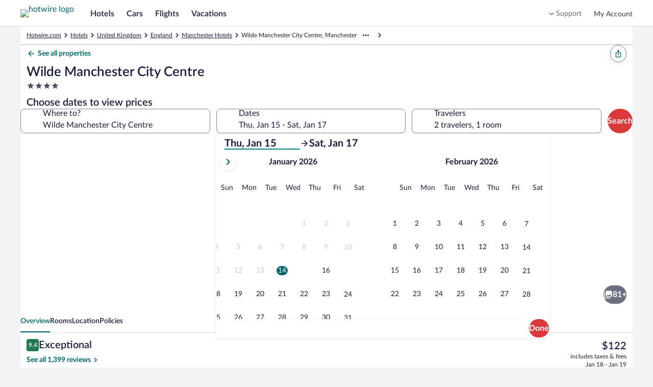

--- FILE ---
content_type: text/html; charset=utf-8
request_url: https://www.hotwire.com/Manchester-Hotels-Wilde-Aparthotels-Manchester-St-Peters.h72989857.Hotel-Information
body_size: 59722
content:
<!DOCTYPE html><html data-language="en_US" dir="ltr" lang="en"><head><link rel="preconnect" href="https://images.trvl-media.com"/><link rel="preconnect" href="https://a.travel-assets.com"/><link rel="dns-prefetch" href="https://a.travel-assets.com"/><link rel="preconnect" href="https://b.travel-assets.com"/><link rel="dns-prefetch" href="https://b.travel-assets.com"/><link rel="preconnect" href="https://c.travel-assets.com"/><link rel="dns-prefetch" href="https://c.travel-assets.com"/><link rel="preload" href="https://ak-secure.hotwirestatic.com/y/static/images/core/fonts/lato-latest/Lato-Regular.woff2" as="font" type="font/woff2" crossorigin=""/><link rel="preload" href="https://ak-secure.hotwirestatic.com/y/static/images/core/fonts/lato-latest/Lato-Semibold.woff2" as="font" type="font/woff2" crossorigin=""/><link rel="preload" href="https://ak-secure.hotwirestatic.com/y/static/images/core/fonts/lato-latest/Lato-Bold.woff2" as="font" type="font/woff2" crossorigin=""/><link rel="preload" href="https://c.travel-assets.com/blossom-flex-ui/mobx.9c0c08c7a56c9982b874.js" as="script"/><link rel="preload" href="https://c.travel-assets.com/blossom-flex-ui/egds.6af7d95bb3af8b4203a2.js" as="script"/><link rel="preload" href="https://c.travel-assets.com/blossom-flex-ui/shared~TravelersField.24f1c3ffcbe441578b0a.js" as="script"/><link rel="preload" href="https://c.travel-assets.com/blossom-flex-ui/core.e2feee1e757654b55743.js" as="script"/><link rel="preload" href="https://c.travel-assets.com/blossom-flex-ui/bernie.522154de94c66c22c057.js" as="script"/><link rel="preload" href="https://c.travel-assets.com/blossom-flex-ui/app-store-wizard-state.5d64ef3792a542f2ebde.js" as="script"/><link rel="preload" href="https://c.travel-assets.com/blossom-flex-ui/graphql.e2806772720758296a70.js" as="script"/><link rel="preload" href="https://c.travel-assets.com/blossom-flex-ui/global-components.662ee4af2da7b322b012.js" as="script"/><link rel="preload" href="https://c.travel-assets.com/blossom-flex-ui/pap.f27c1c7891418710f2b8.js" as="script"/><link rel="preload" href="https://c.travel-assets.com/blossom-flex-ui/shared-ui.875e2009131b085ca945.js" as="script"/><link rel="preload" href="https://c.travel-assets.com/blossom-flex-ui/vendor.72050e9f18d3f876f93b.js" as="script"/><link rel="preload" href="https://c.travel-assets.com/blossom-flex-ui/app.11d87790173cddc06457.js" as="script"/><link rel="preload" href="https://c.travel-assets.com/blossom-flex-ui/shared-ui-retail-trips-providers.2b103ba38e8f66a44c4e.js" as="script"/><link rel="preload" href="https://c.travel-assets.com/blossom-flex-ui/shared-ui-lodging-fragments.0f4a4525ad4af697d819.js" as="script"/><link rel="preload" href="https://c.travel-assets.com/blossom-flex-ui/shared-ui-lodging-property-details.9f66caef36a4ad04683a.js" as="script"/><link rel="preload" href="https://c.travel-assets.com/blossom-flex-ui/shared-ui-retail-product-fragments.4eeb28c6e9cd9761f7cf.js" as="script"/><link rel="preload" href="https://c.travel-assets.com/blossom-flex-ui/shared-ui-customer-notifications.ac5d06c9eb31dfbd76a5.js" as="script"/><link rel="preload" href="https://c.travel-assets.com/blossom-flex-ui/shared-ui-trips-save-item.b1a1d783c590bc14a29a.js" as="script"/><link rel="preload" href="https://c.travel-assets.com/blossom-flex-ui/shared-ui-retail-affiliates-stripe.79f75e067eafd22edcb5.js" as="script"/><link rel="preload" href="https://c.travel-assets.com/blossom-flex-ui/shared-ui-retail-product-review-details.1aab31df563aec030e56.js" as="script"/><link rel="preload" href="https://c.travel-assets.com/blossom-flex-ui/shared-ui-retail-multi-item-fragments.b899b2588921369c8786.js" as="script"/><link rel="preload" href="https://c.travel-assets.com/blossom-flex-ui/shared-ui-retail-product-location-section.fd32dbeef67b39962cd2.js" as="script"/><link rel="preload" href="https://c.travel-assets.com/blossom-flex-ui/shared-ui-retail-dynamic-map.ad5ad50c3bd7102c3481.js" as="script"/><link rel="preload" href="https://c.travel-assets.com/blossom-flex-ui/shared-ui-lodging-property-search.e32cd12fb643995f0976.js" as="script"/><link rel="preload" href="https://c.travel-assets.com/blossom-flex-ui/shared-ui-retail-product-random-access-one.a583728a0d93696d712e.js" as="script"/><link rel="preload" href="https://c.travel-assets.com/blossom-flex-ui/shared-ui-global-navigation-header.cb6cfad020d5d62710fc.js" as="script"/><link rel="preload" href="https://c.travel-assets.com/blossom-flex-ui/shared-ui-retail-customer-direct-feedback.00d007bda41a5eccfaad.js" as="script"/><link rel="preload" href="https://c.travel-assets.com/blossom-flex-ui/shared-ui-shopping-search-criteria-providers.946a89f36bdbf5bca3d1.js" as="script"/><link rel="preload" href="https://c.travel-assets.com/blossom-flex-ui/shared-ui-retail-loyalty-dialog-with-trigger-fragments.e6b705a6ca6fae434cb8.js" as="script"/><link rel="preload" href="https://c.travel-assets.com/blossom-flex-ui/shared-ui-retail-social-share-social-share-button.dfe6591fe451c52ee0d1.js" as="script"/><link rel="preload" href="https://c.travel-assets.com/blossom-flex-ui/shared-ui-retail-loyalty-account-summary.da05fee93ce9b7001fff.js" as="script"/><link rel="preload" href="https://c.travel-assets.com/blossom-flex-ui/shared-ui-retail-communication-center-preview-menu.8ea5af93daed2e999db1.js" as="script"/><link rel="preload" href="https://c.travel-assets.com/blossom-flex-ui/shared-ui-retail-product-rating-summary.40397842fe98c7f5a626.js" as="script"/><link rel="preload" href="https://c.travel-assets.com/blossom-flex-ui/eg-distances.09f4125ec03f68f2e58f.js" as="script"/><link rel="preload" href="https://c.travel-assets.com/blossom-flex-ui/shared-ui-retail-shopping-banner.6f90e9e0818281223810.js" as="script"/><link rel="preload" href="https://c.travel-assets.com/blossom-flex-ui/shared-ui-global-navigation-footer.cb709f1be9fa793605c4.js" as="script"/><link rel="preload" href="https://c.travel-assets.com/blossom-flex-ui/shared-ui-retail-shopping-tools-action-providers.01c760a384e31366af9e.js" as="script"/><link rel="preload" href="https://c.travel-assets.com/blossom-flex-ui/shared-ui-multi-item-operations-providers.9eef48c06bac7130d714.js" as="script"/><link rel="preload" href="https://c.travel-assets.com/blossom-flex-ui/uitk.14ae290acaf9f3b9c21b.js" as="script"/><link rel="preload" href="https://c.travel-assets.com/blossom-flex-ui/eg-maps.65cf096899b25afad489.js" as="script"/><link rel="preload" href="https://c.travel-assets.com/blossom-flex-ui/app-shared.e24151c118cb780b9c19.js" as="script"/><link rel="preload" href="https://c.travel-assets.com/blossom-flex-ui/blossom-FlexPage.d771aae66f66e8816a2b.js" as="script"/><link rel="preload" href="https://c.travel-assets.com/blossom-flex-ui/l10nBundle/en_US.86b5c2602623cbf0f05f.js" as="script"/><meta charSet="utf-8"/><meta http-equiv="x-ua-compatible" content="IE=edge,chrome=1"/><meta name="viewport" content="width=device-width, initial-scale=1.0"/><meta name="apple-mobile-web-app-capable" content="yes"/><meta name="mobile-web-app-capable" content="yes"/><meta name="theme-color" content="#000000"/><link type="image/x-icon" href="/favicon.ico" sizes="16x16 32x32" rel="shortcut icon"/><link type="image/x-icon" href="/favicon.ico" sizes="16x16 32x32" rel="icon"/><link rel="apple-touch-icon" href="/favicon.ico"/><style>:root {--color__accent__1: #216BDE;--color__accent__2: #038489;--color__accent__1__500: #038489;--avatar__corner_radius: 2500rem;--avatar__border_color: #CACCD2;--avatar__border_width: 1px;--avatar__standard__background_color: #4D5167;--avatar__standard__text_color: #FFFFFF;--avatar__standard__icon__fill_color: #FFFFFF;--avatar__small__sizing: 1.5rem;--avatar__small__icon__sizing: 1rem;--avatar__small__font_size: 0.75rem;--avatar__small__font_weight: 700;--avatar__small__font_line_height: 1rem;--avatar__medium__sizing: 2.25rem;--avatar__medium__icon__sizing: 1.125rem;--avatar__medium__font_size: 0.75rem;--avatar__medium__font_weight: 700;--avatar__medium__font_line_height: 1rem;--avatar__large__sizing: 3rem;--avatar__large__icon__sizing: 1.5rem;--avatar__large__font_size: 1rem;--avatar__large__font_weight: 700;--avatar__large__font_line_height: 1.25rem;--avatar__extra_large__sizing: 4rem;--avatar__extra_large__icon__sizing: 2rem;--avatar__extra_large__font_size: 1.25rem;--avatar__extra_large__font_weight: 700;--avatar__extra_large__font_line_height: 1.5rem;--avatar__missing__fill__url: url([data-uri]);--avatar__group__small_item__sizing_width: 1rem;--avatar__group__medium_item__sizing_width: 1.5rem;--avatar__group__large_item__sizing_width: 2rem;--action_list_item__separator__border_color: #CACCD2;--action_list_item__separator__border_width: 1px;--card__corner_radius: 1rem;--action_list_item__container__icon__sizing: 1.5rem;--action_list_item__container__spacing_between: 0.75rem;--action_list_item__touch_target__sizing: 3rem;--action_list_item__focus__border_color: #038489;--action_list_item__focus__border_width: 2px;--action_list_item__disabled__opacity: 0.36;--action_list_item__content__spacing_inner_vert: 0.75rem;--action_list_item__content__standard__spacing_inner_horiz: 0.75rem;--action_list_item__content__relaxed__spacing_inner_horiz: 1.5rem;--action_list_item__active__background_color: #ECF9F9;--action_list_item__hover__background_color: #ECF9F9;--action_list_item__container__icon__fill_color: #31374F;--badge__corner_radius: 0.25rem;--badge__text__spacing_inner_left: 0.25rem;--badge__text__font_weight: 700;--badge__spacing_inner_horiz: 0.5rem;--sizing__0x__quarter: 1px;--border_color__muted: #CACCD2;--badge__small__font_size: 0.688rem;--badge__small__sizing: 1rem;--badge__large__font_size: 0.75rem;--badge__large__sizing: 1.5rem;--badge__program__trip_savings__background_color: #DB3939;--badge__program__trip_savings__text_color: #FFFFFF;--badge__program__deal__background_color: #DB3939;--badge__program__deal__text_color: #FFFFFF;--badge__program__member__background_color: #DB3939;--badge__program__member__text_color: #FFFFFF;--badge__notification__background_color: #A7183C;--badge__notification__text_color: #FFFFFF;--badge__saved__background_color: #E61E43;--badge__saved__text_color: #FFFFFF;--badge__program__vip__background_color: #191E3B;--badge__program__vip__text_color: #FFFFFF;--badge__loyalty__extra_high_tier__background_color: #191E3B;--badge__loyalty__extra_high_tier__text_color: #FFFFFF;--badge__loyalty__high_tier__background_color: #676A7D;--badge__loyalty__high_tier__text_color: #FFFFFF;--badge__loyalty__middle_tier__background_color: #676A7D;--badge__loyalty__middle_tier__text_color: #FFFFFF;--badge__loyalty__low_tier__background_color: #4D086C;--badge__loyalty__low_tier__text_color: #FFFFFF;--badge__sponsored__background_color: #FFFFFF;--badge__sponsored__text_color: #191E3B;--badge__viewed__background_color: #FFFFFF;--badge__viewed__text_color: #191E3B;--badge__family_friendly__background_color: #DFE0E4;--badge__family_friendly__text_color: #191E3B;--badge__program__supplier_promo__background_color: #FFFFFF;--badge__program__supplier_promo__text_color: #038489;--badge__notification_1__background_color: #DB3939;--badge__notification_1__border_width: 1px;--badge__notification_1__border_color: #FFFFFF;--badge__notification_1__text_color: #FFFFFF;--badge__notification_1__font_size: 0.688rem;--badge__notification_1__font_leading: 0.875rem;--badge__notification__spacing_inner_vert: 2px;--badge__notification__spacing_inner_horiz: 0.25rem;--badge__notification_2__background_color: #FFFFFF;--badge__notification_2__text_color: #191E3B;--badge__notification_2__font_size: 0.688rem;--badge__notification_2__font_leading: 0.875rem;--badge__notification_dot__background_color: #E61E43;--badge__notification_dot__sizing: 0.375rem;--sizing__2x: 0.5rem;--badge__large__content__spacing_between: 0.25rem;--badge__small__font_weight: 500;--badge__small__font_line_height: 0.875rem;--badge__small__sizing_height: 1rem;--badge__large__font_weight: 500;--badge__large__font_line_height: 1rem;--badge__large__sizing_height: 1.5rem;--spacing__0x__half: 2px;--badge__small__spacing_inner_horiz: 0.25rem;--spacing__1x: 0.25rem;--badge__large__spacing_inner_horiz: 0.5rem;--badge__large__icon_only__sizing: 1.5rem;--badge__icon_only__corner_radius: 2500rem;--font__weight__500: 500;--badge__utility_standard__background_color: #DFE0E4;--badge__utility_standard__text_color: #191E3B;--badge__utility_standard__icon__fill_color: #31374F;--badge__utility_emphasis__background_color: #101010;--badge__utility_emphasis__text_color: #FFFFFF;--badge__utility_emphasis__icon__fill_color: #FFFFFF;--badge__info__background_color: #818494;--badge__info__text_color: #FFFFFF;--badge__info__icon__fill_color: #FFFFFF;--badge__featured__background_color: #F5A5A5;--badge__featured__text_color: #191E3B;--badge__featured__icon__fill_color: #31374F;--badge__brand__background_color: #DB3939;--badge__brand__text_color: #FFFFFF;--badge__brand__icon__fill_color: #FFFFFF;--badge__warning__background_color: #A7183C;--badge__warning__text_color: #FFFFFF;--badge__warning__icon__fill_color: #FFFFFF;--badge__positive__background_color: #227950;--badge__positive__text_color: #FFFFFF;--badge__positive__icon__fill_color: #FFFFFF;--badge__loyalty__low_tier__icon__fill_color: #FFFFFF;--badge__loyalty__middle_tier__icon__fill_color: #FFFFFF;--badge__loyalty__high_tier__icon__fill_color: #FFFFFF;--badge__loyalty__extra_high_tier__icon__fill_color: #FFFFFF;--badge__global_loyalty__standard__background_color: #191E3B;--badge__global_loyalty__standard__text_color: #FFFFFF;--badge__global_loyalty__standard__icon__fill_color: #FFFFFF;--badge__global_loyalty__low_tier__background_color: #4D5167;--badge__global_loyalty__low_tier__text_color: #FFFFFF;--badge__global_loyalty__low_tier__icon__fill_color: #FFFFFF;--badge__global_loyalty__middle_tier__background_color: #676A7D;--badge__global_loyalty__middle_tier__text_color: #FFFFFF;--badge__global_loyalty__middle_tier__icon__fill_color: #FFFFFF;--badge__global_loyalty__high_tier__background_color: #CACCD2;--badge__global_loyalty__high_tier__text_color: #191E3B;--badge__global_loyalty__high_tier__icon__fill_color: #191E3B;--badge__global_loyalty__extra_high_tier__background_color: #CACCD2;--badge__global_loyalty__extra_high_tier__text_color: #191E3B;--badge__global_loyalty__extra_high_tier__icon__fill_color: #191E3B;--badge__program__vip__icon__fill_color: #FFFFFF;--badge__program__deal__icon__fill_color: #FFFFFF;--badge__program__member__icon__fill_color: #FFFFFF;--badge__program__trip_savings__icon__fill_color: #FFFFFF;--badge__program__supplier_promo__icon__fill_color: #038489;--badge__program__virtual_market_coach__background_color: #A90808;--badge__program__virtual_market_coach__text_color: #FFFFFF;--badge__notification__dot__sizing: 0.5rem;--badge__notification__count__sizing_height: 1rem;--spacing__4x: 1rem;--badge__notification__count__font: [object Object];--badge__notification__count__font_size: 0.688rem;--badge__notification__count__font_weight: 500;--badge__notification__count__font_line_height: 0.875rem;--badge__notification__unread__background_color: #DB3939;--badge__notification__count__unread__text_color: #FFFFFF;--badge__notification__activity__background_color: #A7183C;--badge__notification__count__activity__text_color: #FFFFFF;--badge__notification__action__background_color: #DB3939;--badge__notification__count__action__text_color: #FFFFFF;--badge__notification__default__background_color: #4D5167;--badge__notification__count__default__text_color: #FFFFFF;--badge__notification__inverse__background_color: #FFFFFF;--badge__notification__count__inverse__text_color: #191E3B;--banner__heading__text_color: #FFFFFF;--banner__description__text_color: #FFFFFF;--banner__link__text_color: #FFFFFF;--banner__icon__fill_color: #FFFFFF;--banner__corner_radius: 1rem;--banner__standard__spacing_inner: 0.75rem;--banner__critical__background_color: #4D5167;--banner__error__background_color: #A7183C;--banner__full_width__max__sizing_width: 78rem;--banner__link__default__text_decoration: underline;--banner__link__hover__text_decoration: underline;--banner__link__active__text_decoration: underline;--sizing__0x: 0px;--breadcrumb__link_crumb__default__text_color: #676A7D;--breadcrumb__crumb__font_size: 0.75rem;--breadcrumb__crumb__font_weight: 400;--breadcrumb__crumb__font_line_height: 1rem;--breadcrumb__link_crumb__hover__text_color: #676A7D;--breadcrumb__link_crumb__hover__text_decoration: underline;--breadcrumb__link_crumb__active__text_color: #676A7D;--breadcrumb__link_crumb__active__text_decoration: underline;--breadcrumb__current_crumb__text_color: #191E3B;--breadcrumb__child_crumbs__text_color: #191E3B;--breadcrumb__parent_crumbs__text_color: #676A7D;--button__icon_only__corner_radius: 2500rem;--button__label__font_weight: 700;--button__secondary__active__border_color: #C21E1E;--button__secondary__hover__background_color: #FFFFFF;--button__secondary__hover__text_color: #C21E1E;--button__secondary__hover__icon__fill_color: #C21E1E;--button__secondary__inverse__hover__background_color: rgba(255, 255, 255, 0.15);--button__secondary__inverse__hover__text_color: #FFFFFF;--button__secondary__inverse__hover__icon__fill_color: #FFFFFF;--button__secondary__inverse__active__border_color: #FFFFFF;--button__tertiary__hover__background_color: #ECF9F9;--button__tertiary__hover__text_color: #00656C;--button__tertiary__hover__icon__fill_color: #00656C;--button__tertiary__inverse__hover__background_color: rgba(255, 255, 255, 0.15);--button__tertiary__inverse__hover__text_color: #FFFFFF;--button__tertiary__inverse__hover__icon__fill_color: #FFFFFF;--button__floating_action__hover__background_color: #FFFFFF;--button__floating_action__hover__icon__fill_color: #DB3939;--button__floating__hover__background_color: #FFFFFF;--button__floating__hover__text_color: #DB3939;--button__floating__hover__icon__fill_color: #DB3939;--button__paging__hover__background_color: #FFFFFF;--button__paging__hover__icon__fill_color: #DB3939;--button__paging__overlay__hover__background_color: rgba(16, 16, 16, 0.72);--button__paging__overlay__hover__icon__fill_color: #FFFFFF;--button__overlay__hover__background_color: rgba(16, 16, 16, 0.72);--button__overlay__hover__text_color: #FFFFFF;--button__overlay__hover__icon__fill_color: #FFFFFF;--sizing__0x__half: 2px;--button__disabled__opacity: 0.36;--button__small__spacing_inner_vert: 0.25rem;--button__small__spacing_inner_horiz: 0.75rem;--button__small__label__font_size: 0.75rem;--button__small__label__font_line_height: 1rem;--button__small__sizing_height: 2rem;--button__small__icon__sizing: 1rem;--button__small__content__spacing_between: 0.25rem;--button__icon_only__small__sizing: 2rem;--button__icon_only__small__icon__sizing: 1rem;--button__medium__spacing_inner_vert: 0.25rem;--button__medium__spacing_inner_horiz: 1rem;--button__medium__label__font_size: 1rem;--button__medium__label__font_line_height: 1.25rem;--button__medium__sizing_height: 2.25rem;--button__medium__icon__sizing: 1.125rem;--button__medium__content__spacing_between: 0.5rem;--button__icon_only__medium__sizing: 2.25rem;--button__icon_only__medium__icon__sizing: 1.125rem;--button__large__spacing_inner_vert: 0.25rem;--button__large__spacing_inner_horiz: 1rem;--button__large__label__font_size: 1rem;--button__large__label__font_line_height: 1.25rem;--button__large__sizing_height: 3rem;--button__large__icon__sizing: 1.125rem;--button__large__content__spacing_between: 0.5rem;--button__icon_only__large__sizing: 3rem;--button__icon_only__large__icon__sizing: 1.5rem;--spacing__2x: 0.5rem;--button__primary__default__background_color: #DB3939;--button__primary__default__text_color: #FFFFFF;--button__corner_radius: 2500rem;--button__primary__hover__background_color: #C21E1E;--button__primary__active__background_color: #C21E1E;--button__primary__inverse__default__background_color: #FFFFFF;--button__primary__inverse__default__text_color: #DB3939;--button__primary__inverse__hover__background_color: #FFFFFF;--button__primary__inverse__hover__text_color: #C21E1E;--button__primary__inverse__active__background_color: #FFFFFF;--button__primary__inverse__active__text_color: #C21E1E;--button__floating__elevation: 0px 2px 0.75rem rgba(16, 16, 16, 0.08);--button__secondary__default__border_color: #DB3939;--button__secondary__border_width: 1px;--button__secondary__default__background_color: #FFFFFF;--button__secondary__default__text_color: #DB3939;--button__secondary__default__icon__fill_color: #DB3939;--global_navigation__button__secondary__default__background_color: #FFFFFF;--global_navigation__button__secondary__default__border_color: #DB3939;--global_navigation__button__secondary__default__text_color: #DB3939;--global_navigation__button__secondary__default__icon__fill_color: #DB3939;--global_navigation__button__secondary__hover__background_color: #FFFFFF;--global_navigation__button__secondary__hover__border_color: #C21E1E;--global_navigation__button__secondary__hover__text_color: #C21E1E;--global_navigation__button__secondary__hover__icon__fill_color: #C21E1E;--button__secondary__active__background_color: #FFF5F5;--button__secondary__active__text_color: #C21E1E;--button__secondary__active__icon__fill_color: #C21E1E;--global_navigation__button__secondary__active__background_color: #FFF5F5;--global_navigation__button__secondary__active__border_color: #DB3939;--global_navigation__button__secondary__active__text_color: #C21E1E;--global_navigation__button__secondary__active__icon__fill_color: #C21E1E;--button__secondary__inverse__default__background_color: rgba(255, 255, 255, 0);--button__secondary__inverse__default__text_color: #FFFFFF;--button__secondary__inverse__default__icon__fill_color: #FFFFFF;--button__secondary__inverse__default__border_color: #FFFFFF;--button__secondary__inverse__active__background_color: rgba(255, 255, 255, 0.25);--button__secondary__inverse__active__text_color: #FFFFFF;--button__secondary__inverse__active__icon__fill_color: #FFFFFF;--button__tertiary__default__background_color: rgba(255, 255, 255, 0);--button__tertiary__default__text_color: #038489;--button__tertiary__default__icon__fill_color: #038489;--button__tertiary__corner_radius: 2500rem;--global_navigation__button__tertiary__default__background_color: rgba(255, 255, 255, 0);--global_navigation__button__tertiary__default__border_color: #999CA8;--global_navigation__button__tertiary__default__text_color: #31374F;--global_navigation__button__tertiary__default__icon__fill_color: #31374F;--global_navigation__button__tertiary__corner_radius: 2500rem;--global_navigation__button__tertiary__font_weight: 700;--global_navigation__button__tertiary__small__label__font_size: 0.75rem;--global_navigation__button__tertiary__small__label__font_line_height: 1rem;--global_navigation__button__tertiary__medium__label__font_size: 0.875rem;--global_navigation__button__tertiary__medium__label__font_line_height: 1.125rem;--global_navigation__button__tertiary__large__label__font_size: 1rem;--global_navigation__button__tertiary__large__label__font_line_height: 1.25rem;--global_navigation__button__tertiary__hover__background_color: rgba(255, 255, 255, 0);--global_navigation__button__tertiary__hover__text_color: #31374F;--global_navigation__button__tertiary__hover__icon__fill_color: #31374F;--button__tertiary__active__background_color: #ECF9F9;--button__tertiary__active__text_color: #00656C;--button__tertiary__active__icon__fill_color: #00656C;--global_navigation__button__tertiary__active__background_color: rgba(255, 255, 255, 0);--global_navigation__button__tertiary__active__border_color: #999CA8;--global_navigation__button__tertiary__active__text_color: #DB3939;--global_navigation__button__tertiary__active__icon__fill_color: #DB3939;--button__tertiary__inverse__default__background_color: rgba(255, 255, 255, 0);--button__tertiary__inverse__default__text_color: #FFFFFF;--button__tertiary__inverse__default__icon__fill_color: #FFFFFF;--global_navigation__button__tertiary__inverse__default__background_color: rgba(255, 255, 255, 0);--global_navigation__button__tertiary__inverse__default__text_color: #FFFFFF;--global_navigation__button__tertiary__inverse__default__icon__fill_color: #FFFFFF;--global_navigation__button__tertiary__inverse__hover__background_color: rgba(255, 255, 255, 0);--global_navigation__button__tertiary__inverse__hover__text_color: #FFFFFF;--global_navigation__button__tertiary__inverse__hover__icon__fill_color: #FFFFFF;--button__tertiary__inverse__active__background_color: rgba(255, 255, 255, 0.25);--button__tertiary__inverse__active__text_color: #FFFFFF;--button__tertiary__inverse__active__icon__fill_color: #FFFFFF;--global_navigation__button__tertiary__inverse__active__background_color: rgba(255, 255, 255, 0);--global_navigation__button__tertiary__inverse__active__text_color: #FFFFFF;--global_navigation__button__tertiary__inverse__active__icon__fill_color: #FFFFFF;--button__tertiary__small__spacing_inner_horiz: 0.5rem;--button__tertiary__medium__spacing_inner_horiz: 0.5rem;--button__tertiary__large__spacing_inner_horiz: 0.5rem;--button__floating__default__background_color: #FFFFFF;--button__floating__default__text_color: #DB3939;--button__floating__default__icon__fill_color: #DB3939;--button__floating__spacing_inner_vert: 0.25rem;--button__floating__spacing_inner_horiz: 1rem;--button__floating__label__font_size: 1rem;--button__floating__label__font_line_height: 1.25rem;--button__floating__sizing_height: 2.25rem;--button__floating__icon__sizing: 1.125rem;--button__floating__corner_radius: 2500rem;--button__floating__content__spacing_between: 0.5rem;--button__floating__active__background_color: #FFF5F5;--button__floating__active__text_color: #DB3939;--button__floating__active__icon__fill_color: #DB3939;--button__floating_action__default__background_color: #FFFFFF;--button__floating_action__default__icon__fill_color: #DB3939;--button__floating_action__corner_radius: 2500rem;--button__floating_action__elevation: 0px 2px 0.75rem rgba(16, 16, 16, 0.08);--button__floating_action__sizing: 3rem;--button__floating_action__icon__sizing: 1.5rem;--button__floating_action__offset_bottom: 0.75rem;--button__floating_action__offset_right: 0.75rem;--button__floating_action__active__background_color: #FFF5F5;--button__floating_action__active__icon__fill_color: #DB3939;--button__paging__default__background_color: #FFFFFF;--button__paging__default__icon__fill_color: #DB3939;--button__paging__corner_radius: 2500rem;--button__paging__border_width: 0px;--button__paging__elevation: 0px 2px 0.75rem rgba(16, 16, 16, 0.08);--button__paging__sizing: 2rem;--button__paging__icon__sizing: 1.5rem;--button__paging__active__background_color: #ECF9F9;--button__paging__active__icon__fill_color: #DB3939;--button__paging__touch_target__sizing: 3rem;--button__paging__overlay__default__background_color: rgba(16, 16, 16, 0.56);--button__paging__overlay__default__icon__fill_color: #FFFFFF;--button__paging__overlay__active__background_color: rgba(16, 16, 16, 0.92);--button__paging__overlay__active__icon__fill_color: #FFFFFF;--button__overlay__default__background_color: rgba(16, 16, 16, 0.56);--button__overlay__default__text_color: #FFFFFF;--button__overlay__default__icon__fill_color: #FFFFFF;--button__overlay__active__background_color: rgba(16, 16, 16, 0.92);--button__overlay__active__text_color: #FFFFFF;--button__overlay__active__icon__fill_color: #FFFFFF;--font__weight__400: 400;--button__primary__default__icon__fill_color: #FFFFFF;--button__primary__hover__text_color: #FFFFFF;--button__primary__hover__icon__fill_color: #FFFFFF;--button__primary__active__text_color: #FFFFFF;--button__primary__active__icon__fill_color: #FFFFFF;--button__primary_alt__default__background_color: #DB3939;--button__primary_alt__default__text_color: #FFFFFF;--button__primary_alt__default__icon__fill_color: #FFFFFF;--button__primary_alt__hover__background_color: #C21E1E;--button__primary_alt__hover__text_color: #FFFFFF;--button__primary_alt__hover__icon__fill_color: #FFFFFF;--button__primary_alt__active__background_color: #C21E1E;--button__primary_alt__active__text_color: #FFFFFF;--button__primary_alt__active__icon__fill_color: #FFFFFF;--button_toggle__unselected__border_color: #999CA8;--button_toggle__unselected__border_width: 1px;--sizing__12x: 3rem;--button_toggle__default__background_color: #FFFFFF;--button_toggle__unselected__text_color: #676A7D;--button_toggle__corner_radius: 0.5rem;--button_toggle__inline__sizing_height: 2.25rem;--button_toggle__spacing_inner_vert: 0.5rem;--button_toggle__spacing_inner_horiz: 0.5rem;--button_toggle__hover__background_color: #ECF9F9;--button_toggle__active__background_color: #ECF9F9;--button_toggle__inline__icon__sizing: 1.125rem;--button_toggle__inline__regular__font_size: 0.875rem;--button_toggle__inline__regular__font_weight: 400;--button_toggle__inline__regular__font_line_height: 1.125rem;--button_toggle__stacked__icon__sizing: 1.5rem;--button_toggle__stacked__bold__font_size: 0.688rem;--button_toggle__stacked__bold__font_weight: 700;--button_toggle__stacked__bold__font_line_height: 0.875rem;--button_toggle__stacked__regular__font_size: 0.688rem;--button_toggle__stacked__regular__font_weight: 400;--button_toggle__stacked__regular__font_line_height: 0.875rem;--button_toggle__unselected__icon__fill_color: #676A7D;--button_toggle__selected__border_color: #676A7D;--button_toggle__selected__border_width: 2px;--button_toggle__selected__icon__fill_color: #191E3B;--button_toggle__selected__text_color: #191E3B;--button_toggle__focus__border_color: #038489;--button_toggle__focus__border_width: 2px;--calendar__selection__mid_range__background_color: #ECF9F9;--text_color__standard: #191E3B;--calendar__selection__handle__background_color: #DB3939;--calendar__day__name__text_color: #676A7D;--background_color__base: #FFFFFF;--motion__duration__3: 200ms;--calendar__hover__border_color: #676A7D;--calendar__hover__border_width: 2px;--duration__standard__small: 100ms;--calendar__cell__border_color: #CACCD2;--text_color__muted: #818494;--calendar__month__name__text_color: #191E3B;--calendar__selection__handle__rounded__corner_radius: 0.5rem;--calendar__selection__handle__circle__corner_radius: 2500rem;--calendar__month__sizing_height: 3rem;--calendar__month__spacing_outer_bottom: 1rem;--calendar__layout__columns__spacing_between: 3rem;--calendar__layout__rows__spacing_between: 3rem;--calendar__month__name__font_size: 1rem;--calendar__month__name__font_weight: 700;--calendar__month__name__font_line_height: 1.25rem;--calendar__day__name__font_size: 0.875rem;--calendar__day__name__font_weight: 400;--calendar__day__name__font_line_height: 1.125rem;--calendar__day__spacing_outer_bottom: 1rem;--sizing__1x: 0.25rem;--calendar__month_table__rows__spacing_between: 2px;--sizing__1x__half: 0.375rem;--calendar__background_color: #FFFFFF;--spacing__5x: 1.25rem;--spacing__8x: 2rem;--calendar_navigation__outset__vertical__spacing_between: 1rem;--font__text_decoration__underline: underline;--background_color__action__default: #DB3939;--corner_radius__10000x: 2500rem;--text_color__action__default: #038489;--text_color__inverse: #FFFFFF;--font__weight__700: 700;--opacity__100: 1;--background_color__low_elevation: #FFFFFF;--font__size__400: 1rem;--font__line_height__400: 1.25rem;--font__size__300: 0.875rem;--font__line_height__300: 1.125rem;--day_template__availability__background_color: #CACCD2;--sizing__4x: 1rem;--spacing__0x: 0px;--sizing__6x: 1.5rem;--sizing__9x: 2.25rem;--corner_radius__0x: 0px;--calendar__day_template__event_bar__default__icon__fill_color: #676A7D;--calendar__day_template__event_bar__default__background_color: #676A7D;--calendar__day_template__event_bar__default__border_color: #676A7D;--calendar__day_template__event_bar__default__line_fill__fill_color: #999CA8;--calendar__day_template__event_bar__base__background_color: #FFFFFF;--calendar__day_template__event_bar__emphasis__icon__fill_color: #31374F;--calendar__day_template__event_bar__emphasis__background_color: #31374F;--calendar__day_template__event_bar__emphasis__border_color: #31374F;--calendar__day_template__event_bar__emphasis__line_fill__fill_color: #676A7D;--calendar__day_template__event_bar__muted__icon__fill_color: #818494;--calendar__day_template__event_bar__muted__background_color: #818494;--calendar__day_template__event_bar__muted__border_color: #818494;--calendar__day_template__event_bar__muted__line_fill__fill_color: #B1B3BD;--calendar__day_template__event_bar__positive__icon__fill_color: #227950;--calendar__day_template__event_bar__positive__background_color: #227950;--calendar__day_template__event_bar__positive__border_color: #227950;--calendar__day_template__event_bar__positive__line_fill__fill_color: #8FDE96;--calendar__day_template__event_bar__negative__icon__fill_color: #A7183C;--calendar__day_template__event_bar__negative__background_color: #A7183C;--calendar__day_template__event_bar__negative__border_color: #A7183C;--calendar__day_template__event_bar__negative__line_fill__fill_color: #FDB4BA;--calendar__day_template__event_bar__primary__icon__fill_color: #DB3939;--calendar__day_template__event_bar__primary__background_color: #DB3939;--calendar__day_template__event_bar__primary__border_color: #DB3939;--calendar__day_template__event_bar__primary__line_fill__fill_color: #89DDDF;--sizing__8x: 2rem;--corner_radius__max: 2500rem;--spacing__3x: 0.75rem;--text_color__light: #FFFFFF;--opacity__disabled: 0.36;--card__bordered__border_color: #CACCD2;--card__bordered__border_width: 1px;--card__primary__background_color: #FFFFFF;--card__secondary__background_color: #F3F3F5;--card__highlight__background_color: #F3F3F5;--card__theme_global_loyalty__standard__background_color: #191E3B;--card__theme_global_loyalty__low_tier__background_color: #31374F;--card__theme_global_loyalty__middle_tier__background_color: #676A7D;--card__theme_global_loyalty__high_tier__background_color: #676A7D;--card__theme_global_loyalty__extra_high_tier__background_color: #191E3B;--card__spacing_inner: 0.75rem;--card__standard__spacing_inner: 1rem;--card__placeholder__light__background_color: #B1B3BD;--card__placeholder__dark__background_color: #999CA8;--card__selected__border_color: #676A7D;--card__selected__border_width: 2px;--card__content_section__separator__border_color: #CACCD2;--card__content_section__separator__border_width: 1px;--card__icon__fill_color: #31374F;--card__featured__header__background_color: #DB3939;--card__featured__header__text_color: #FFFFFF;--card__featured__header__spacing_inner_vert: 0.5rem;--card__featured__header__spacing_inner_horiz: 0.75rem;--card__featured__header__standard__spacing_inner_vert: 0.75rem;--card__featured__header__standard__spacing_inner_horiz: 1rem;--card__featured__header__font_size: 0.875rem;--card__featured__header__font_weight: 700;--card__featured__header__font_line_height: 1.125rem;--card__focus__border_color: #038489;--card__focus__border_width: 2px;--card__theme_brand__dark__background_color: #191E3B;--card__theme_brand__accent__background_color: #038489;--card__theme_brand__header__text_color: #FFFFFF;--duration__exit__small: 200ms;--carousel__pagination_dots__overlay__vertical__spacing_between: 0.75rem;--carousel__pagination_dots__overlay__sizing_height: 1.5rem;--carousel__pagination_dots__overlay__sizing_width: 4.5rem;--carousel__pagination_dots__touch_target__sizing_height: 1.5rem;--carousel__pagination_dots__default__sizing: 0.375rem;--carousel__pagination_dots__overlay__default__background_color: rgba(16, 16, 16, 0.56);--carousel__pagination_dots__overlay__corner_radius: 2500rem;--carousel__pagination_dots__static_touch_target__sizing: 2.75rem;--carousel__pagination_dots__static_touch_target__vertical__spacing_between: 2px;--carousel__pagination_dots__inset__default__fill_color: #CACCD2;--carousel__pagination_dots__offset__default__fill_color: #818494;--carousel__pagination_dots__touch_target__sizing_width: 0.75rem;--carousel__pagination_dots__inset__focus__fill_color: #FFFFFF;--carousel__pagination_dots__offset__focus__fill_color: #00656C;--carousel__pagination_dots__focus__sizing: 0.5rem;--carousel__pagination_dots__inset__truncate__fill_color: #CACCD2;--carousel__pagination_dots__offset__truncate__fill_color: #818494;--carousel__pagination_dots__truncate__sizing: 0.25rem;--checkbox__label__font_size: 0.875rem;--checkbox__error__text_color: #A7183C;--checkbox__error__font_size: 0.75rem;--checkbox__error__font_leading: 1rem;--checkbox__disabled__opacity: 0.36;--checkbox__unselected__default__background_color: #FFFFFF;--checkbox__unselected__default__border_color: #999CA8;--checkbox__unselected__default__border_width: 1px;--checkbox__label__font_leading: 1.125rem;--checkbox__sizing: 1.125rem;--checkbox__icon__fill_color: #FFFFFF;--checkbox__corner_radius: 0.25rem;--checkbox__unselected__focus__border_color: #038489;--checkbox__unselected__focus__border_width: 2px;--checkbox__unselected__hover__border_color: #038489;--checkbox__unselected__hover__border_width: 1px;--checkbox__selected__default__background_color: #038489;--checkbox__selected__default__border_color: #038489;--checkbox__selected__focus__border_color: #038489;--checkbox__label__text_color: #676A7D;--checkbox__label__font_weight: 400;--checkbox__price__text_color: #676A7D;--checkbox__price__font_size: 0.875rem;--checkbox__price__font_weight: 400;--checkbox__price__font_leading: 1.125rem;--checkbox__error__spacing_outer_top: 2px;--checkbox__description__text_color: #676A7D;--checkbox__description__font_size: 0.75rem;--checkbox__description__font_weight: 400;--checkbox__description__font_leading: 1rem;--checkbox__description__spacing_outer_top: 2px;--input__required_indicator__text_color: #A7183C;--date_picker__toolbar__input__focus__border_color: #038489;--date_picker__toolbar__input__focus__border_width: 2px;--date_picker__toolbar__input__placeholder__text_color: #818494;--date_picker__toolbar__input__font_size: 1.25rem;--date_picker__toolbar__input__font_weight: 700;--date_picker__toolbar__input__font_line_height: 1.5rem;--date_picker__toolbar__filled__text_color: #191E3B;--date_picker__calendar__month__spacing_outer_vert: 0.75rem;--date_picker__calendar__month_year__text_color: #191E3B;--date_picker__calendar__month_year__sizing_height: 1.125rem;--date_picker__calendar__month_year__font_size: 0.875rem;--date_picker__calendar__month_year__font_weight: 500;--date_picker__calendar__month_year__font_line_height: 1.125rem;--date_picker__calendar__month_year__spacing_outer_bottom: 1rem;--date_picker__calendar__day_of_week__text_color: #676A7D;--date_picker__calendar__day_of_week__sizing_height: 1rem;--date_picker__calendar__day_of_week__font_size: 0.75rem;--date_picker__calendar__day_of_week__font_weight: 400;--date_picker__calendar__day_of_week__font_line_height: 1rem;--date_picker__calendar__day_of_week__spacing_outer_bottom: 0.5rem;--date_picker__footer__caption__text_color: #676A7D;--date_picker__footer__caption__font_size: 0.688rem;--date_picker__footer__caption__font_weight: 400;--date_picker__footer__caption__font_line_height: 0.875rem;--date_picker__footer__spacing_inner: 0.75rem;--date_picker__calendar__background_color: #FFFFFF;--date_picker__toolbar__icon__fill_color: #676A7D;--date_picker__calendar__day_number__selected_range__background_color: #ECF9F9;--color__neutral__white: #FFFFFF;--date_picker__calendar__day_number__text_color: #191E3B;--date_picker__calendar__day_number__font_size: 0.875rem;--date_picker__calendar__day_number__font_weight: 400;--date_picker__calendar__day_number__font_line_height: 1.125rem;--date_picker__calendar__day_subtext__font_size: 0.688rem;--date_picker__calendar__day_subtext__font_weight: 400;--date_picker__calendar__day_subtext__font_line_height: 0.875rem;--date_picker__calendar__day_subtext_positive__text_color: #227950;--date_picker__calendar__day_subtext_positive__font_weight: 700;--date_picker__calendar__day_subtext_negative__text_color: #A7183C;--date_picker__calendar__day_subtext_negative__font_weight: 700;--date_picker__calendar__day_number__filled__background_color: #038489;--date_picker__calendar__day_number__filled__text_color: #FFFFFF;--date_picker__toolbar__spacing_inner_bottom: 0.5rem;--date_picker__toolbar__spacing_inner_horiz: 1rem;--date_picker__toolbar__border_color: #CACCD2;--date_picker__toolbar__border_width: 1px;--date_picker__footer__border_color: #CACCD2;--date_picker__footer__border_width: 1px;--date_picker__calendar__day_number__selected_same_date__border_color: #038489;--date_picker__calendar__day_number__selected_same_date__border_width: 2px;--corner_radius__one: 0.25rem;--date_range_grid__cell__price__default__text_color: #191E3B;--date_range_grid__cell__price__positive__text_color: #227950;--date_range_grid__cell__price__positive__font_size: 0.875rem;--date_range_grid__cell__price__positive__font_weight: 700;--date_range_grid__cell__price__positive__font_line_height: 1.125rem;--date_range_grid__cell__price__negative__text_color: #A7183C;--date_range_grid__cell__price__search__text_color: #038489;--date_range_grid__cell__sizing_height: 2.5rem;--date_range_grid__cell__border_color: #CACCD2;--date_range_grid__cell__sizing_width: 6rem;--date_range_grid__cell__column_header__background_color: #DFE0E4;--date_range_grid__cell__date__default__text_color: #191E3B;--date_range_grid__cell__date__font_size: 0.875rem;--date_range_grid__cell__date__font_weight: 400;--date_range_grid__cell__date__font_line_height: 1.125rem;--date_range_grid__cell__date__selected__background_color: #B0EBEC;--date_range_grid__cell__price__default__background_color: #FFFFFF;--date_range_grid__cell__price__font_size: 0.875rem;--date_range_grid__cell__price__font_weight: 400;--date_range_grid__cell__price__font_line_height: 1.125rem;--date_range_grid__column_row__price__selected__background_color: #ECF9F9;--date_range_grid__cell__price__hover__background_color: #ECF9F9;--date_range_grid__cell__price__active__background_color: #ECF9F9;--date_range_grid__cell__price__focus__border_color: #038489;--date_range_grid__cell__price__selected__background_color: #038489;--date_range_grid__cell__price__selected__text_color: #FFFFFF;--date_range_grid__cell__column_header__text_color: #191E3B;--date_range_grid__cell__column_header__icon__fill_color: #31374F;--date_range_grid__cell__column_header__font_size: 0.875rem;--date_range_grid__cell__column_header__font_weight: 700;--date_range_grid__cell__column_header__font_line_height: 1.125rem;--date_selector__playback__spacing_inner_top: 0.5rem;--date_selector__playback__spacing_inner_horiz: 1rem;--sizing__180x: 45rem;--date_selector__content__spacing_inner_top: 1rem;--date_selector__content__spacing_between: 1rem;--date_selector__content__large__spacing_inner_horiz: 1rem;--sheet__standard__background_color: #FFFFFF;--sheet__shadow: 0px 2px 0.75rem rgba(16, 16, 16, 0.08);--date_selector__playback__placeholder__text_color: #818494;--date_selector__playback__font_size: 1.25rem;--date_selector__playback__font_weight: 700;--date_selector__playback__font_line_height: 1.5rem;--date_selector__playback__filled__text_color: #191E3B;--date_selector__playback__focus__border_color: #038489;--date_selector__playback__focus__border_width: 2px;--spacing__10x: 2.5rem;--dialog__background_color: #FFFFFF;--dialog__corner_radius: 1rem;--dialog__spacing_outer_horiz: 3rem;--dialog__spacing_outer_vert: 6rem;--dialog__full_screen__max__sizing_width: 36rem;--dialog__full_screen__default__background_color: #FFFFFF;--dialog__full_screen__dark__background_color: #101010;--dialog__full_screen__canvas__background_color: #F3F3F5;--dialog__full_screen__spacing_inner_vert: 1rem;--dialog__action__spacing_between: 0.75rem;--dialog__full_screen__spacing_outer_horiz: 3rem;--error_summary__background_color: #A7183C;--error_summary__corner_radius: 1rem;--error_summary__link__default__text_color: #FFFFFF;--error_summary__heading__font_size: 0.875rem;--error_summary__spacing_inner_vert: 0.75rem;--error_summary__spacing_inner_horiz: 0.75rem;--error_summary__description__text_color: #FFFFFF;--error_summary__description__font_size: 0.875rem;--error_summary__description__font_weight: 400;--error_summary__description__font_line_height: 1.125rem;--error_summary__description__spacing_outer_top: 2px;--error_summary__heading__text_color: #FFFFFF;--error_summary__heading__font_weight: 700;--error_summary__heading__font_line_height: 1.125rem;--error_summary__link__font_size: 0.875rem;--error_summary__link__font_weight: 700;--error_summary__link__font_line_height: 1.125rem;--error_summary__link__spacing_outer_top: 0.5rem;--error_summary__link__default__text_decoration: underline;--error_summary__link__hover__text_color: #FFFFFF;--error_summary__link__hover__text_decoration: underline;--error_summary__link__active__text_color: #FFFFFF;--error_summary__link__active__text_decoration: underline;--expando__peek__content__font_size: 0.875rem;--expando__peek__content__font_weight: 400;--expando__peek__content__font_leading: 1.125rem;--expando__peek__trigger__spacing_outer_vert: 0.75rem;--expando__peek__content__text_color: #676A7D;--expando__link__spacing_outer_vert: 0.75rem;--expando__list__trigger_icon__spacing_between: 0.5rem;--expando__list__trigger__spacing_outer_top: 0.75rem;--expando__list__content__spacing_outer_top: 0.75rem;--expando__list__trigger_icon__medium__sizing: 1.5rem;--expando__list__trigger_icon__fill_color: #676A7D;--view__secondary__background_color: #F3F3F5;--font_face__family_stack: Lato, -apple-system, BlinkMacSystemFont, "Segoe UI", Roboto, "Helvetica Neue", Arial, sans-serif;--link__default__text_color: #038489;--font_face__family_name: Lato;--font_face__300__woff2_with_url: url(https://ak-secure.hotwirestatic.com/y/static/images/core/fonts/lato/Lato-Light.woff2);--font_face__300__woff_with_url: url(https://ak-secure.hotwirestatic.com/y/static/images/core/fonts/lato/Lato-Light.woff);--font_face__unicode_range: U+000-0FF;--font_face__400__woff2_with_url: url(https://ak-secure.hotwirestatic.com/y/static/images/core/fonts/lato-latest/Lato-Regular.woff2);--font_face__400__woff_with_url: url(https://ak-secure.hotwirestatic.com/y/static/images/core/fonts/lato-latest/Lato-Regular.woff);--font_face__500__woff2_with_url: url(https://ak-secure.hotwirestatic.com/y/static/images/core/fonts/lato-latest/Lato-Semibold.woff2);--font_face__500__woff_with_url: url(https://ak-secure.hotwirestatic.com/y/static/images/core/fonts/lato-latest/Lato-Semibold.woff);--font_face__700__woff2_with_url: url(https://ak-secure.hotwirestatic.com/y/static/images/core/fonts/lato-latest/Lato-Bold.woff2);--font_face__700__woff_with_url: url(https://ak-secure.hotwirestatic.com/y/static/images/core/fonts/lato-latest/Lato-Bold.woff);--font_face__variant__family_name: ;--font_face__variant__300__woff2_with_url: url();--font_face__variant__300__woff_with_url: url();--font_face__variant__unicode_range: ;--font_face__variant__400__woff2_with_url: url();--font_face__variant__400__woff_with_url: url();--font_face__variant__500__woff2_with_url: url();--font_face__variant__500__woff_with_url: url();--font_face__variant__700__woff2_with_url: url();--font_face__variant__700__woff_with_url: url();--ai_local_1__primary: #191E3B;--ai_local_1__primary_variant: #4D5167;--ai_local_1__on_primary: #FFFFFF;--ai_local_1__primary_container: #B0EBEC;--ai_local_1__primary_container_variant: #ECF9F9;--ai_local_1__on_primary_container: #004D54;--ai_local_1__secondary: #191E3B;--ai_local_1__on_secondary: #FFFFFF;--ai_local_1__secondary_container: #DFE0E4;--ai_local_1__secondary_container_variant: #F3F3F5;--ai_local_1__on_secondary_container: #191E3B;--ai_local_1__tertiary: #4D5167;--ai_local_1__on_tertiary: #FFFFFF;--ai_local_1__tertiary_container: #F3F3F5;--ai_local_1__tertiary_container_variant: #F3F3F5;--ai_local_1__on_tertiary_container: #191E3B;--ai_local_1__surface: #F3F3F5;--ai_local_1__surface_low_elevation: #F3F3F5;--ai_local_1__surface_medium_elevation: #FFFFFF;--ai_local_1__surface_high_elevation: #FFFFFF;--ai_local_1__surface_container: #F3F3F5;--ai_local_1__surface_container_variant: #F3F3F5;--ai_local_1__on_surface: #191E3B;--ai_local_1__on_surface_variant: #191E3B;--ai_local_1__inverse_surface: #191E3B;--ai_local_1__inverse_on_surface: #FFFFFF;--ai_local_1__overlay: #191E3B;--ai_local_1__on_overlay: #FFFFFF;--ai_local_1__outline: #191E3B;--ai_local_1__outline_variant: #B1B3BD;--ai_local_1__outline_focus: #191E3B;--ai_local_1__critical: #6C172C;--ai_local_1__on_critical: #FFFFFF;--ai_local_1__critical_container: #FED5D8;--ai_local_1__on_critical_container: #A7183C;--ai_local_1__positive: #043F3B;--ai_local_1__on_positive: #FFFFFF;--ai_local_1__positive_container: #E6F7E9;--ai_local_1__on_positive_container: #227950;--ai_local_1__info: #818494;--ai_local_1__on_info: #FFFFFF;--ai_local_1__info_container: #DFE0E4;--ai_local_1__on_info_container: #4D5167;--ai_local_1__featured: #DB3939;--ai_local_1__on_featured: #FFFFFF;--ai_local_1__featured_container: #FECDCD;--ai_local_1__on_featured_container: #C21E1E;--ai_local_1__shadow: #101010;--ai_local_1__scrim: #101010;--ai_local_1__scrim__opacity__none: rgba(16, 16, 16, 0);--ai_local_1__scrim__opacity__xx_low: rgba(16, 16, 16, 0.11);--ai_local_1__scrim__opacity__low: rgba(16, 16, 16, 0.32);--ai_local_1__scrim__opacity__high: rgba(16, 16, 16, 0.5);--ai_local_1__surface__opacity__x_high: rgba(243, 243, 245, 0.75);--ai_local_1__secondary__opacity__xx_low: rgba(25, 30, 59, 0.16);--ai_local_1__surface__opacity__mid: rgba(243, 243, 245, 0.5);--ai_local_1__surface__opacity__none: rgba(243, 243, 245, 0);--bright_1__primary: #DB3939;--bright_1__primary_variant: #C21E1E;--bright_1__on_primary: #FFFFFF;--bright_1__primary_container: #FECDCD;--bright_1__primary_container_variant: #F3F3F5;--bright_1__on_primary_container: #A90808;--bright_1__secondary: #00656C;--bright_1__on_secondary: #FFFFFF;--bright_1__secondary_container: #B0EBEC;--bright_1__secondary_container_variant: #ECF9F9;--bright_1__on_secondary_container: #00656C;--bright_1__tertiary: #4D5167;--bright_1__on_tertiary: #FFFFFF;--bright_1__tertiary_container: #CACCD2;--bright_1__tertiary_container_variant: #F3F3F5;--bright_1__on_tertiary_container: #4D5167;--bright_1__surface: #FFFFFF;--bright_1__surface_low_elevation: #FFFFFF;--bright_1__surface_medium_elevation: #FFFFFF;--bright_1__surface_high_elevation: #FFFFFF;--bright_1__surface_container: #DFE0E4;--bright_1__surface_container_variant: #F3F3F5;--bright_1__on_surface: #191E3B;--bright_1__on_surface_variant: #676A7D;--bright_1__inverse_surface: #191E3B;--bright_1__inverse_on_surface: #FFFFFF;--bright_1__overlay: #191E3B;--bright_1__on_overlay: #FFFFFF;--bright_1__outline: #818494;--bright_1__outline_variant: #DFE0E4;--bright_1__outline_focus: #038489;--bright_1__critical: #A7183C;--bright_1__on_critical: #FFFFFF;--bright_1__critical_container: #FED5D8;--bright_1__on_critical_container: #A7183C;--bright_1__positive: #227950;--bright_1__on_positive: #FFFFFF;--bright_1__positive_container: #BEECC6;--bright_1__on_positive_container: #105D4A;--bright_1__info: #818494;--bright_1__on_info: #FFFFFF;--bright_1__info_container: #DFE0E4;--bright_1__on_info_container: #4D5167;--bright_1__featured: #F5A5A5;--bright_1__on_featured: #191E3B;--bright_1__featured_container: #FECDCD;--bright_1__on_featured_container: #A90808;--bright_1__shadow: #101010;--bright_1__scrim: #101010;--bright_1__scrim__opacity__none: rgba(16, 16, 16, 0);--bright_1__scrim__opacity__xx_low: rgba(16, 16, 16, 0.11);--bright_1__scrim__opacity__low: rgba(16, 16, 16, 0.32);--bright_1__scrim__opacity__high: rgba(16, 16, 16, 0.5);--bright_1__surface__opacity__x_high: rgba(255, 255, 255, 0.75);--bright_1__secondary__opacity__xx_low: rgba(0, 101, 108, 0.16);--bright_1__surface__opacity__mid: rgba(255, 255, 255, 0.5);--bright_1__surface__opacity__none: rgba(255, 255, 255, 0);--dark_1__primary: #DE4C4C;--dark_1__primary_variant: #EC7E7E;--dark_1__on_primary: #101010;--dark_1__primary_container: #900000;--dark_1__primary_container_variant: #191E3B;--dark_1__on_primary_container: #F5A5A5;--dark_1__secondary: #5CC7C9;--dark_1__on_secondary: #191E3B;--dark_1__secondary_container: #003D45;--dark_1__secondary_container_variant: #00363D;--dark_1__on_secondary_container: #89DDDF;--dark_1__tertiary: #CACCD2;--dark_1__on_tertiary: #191E3B;--dark_1__tertiary_container: #31374F;--dark_1__tertiary_container_variant: #191E3B;--dark_1__on_tertiary_container: #CACCD2;--dark_1__surface: #101010;--dark_1__surface_low_elevation: #101010;--dark_1__surface_medium_elevation: #191E3B;--dark_1__surface_high_elevation: #191E3B;--dark_1__surface_container: #31374F;--dark_1__surface_container_variant: #191E3B;--dark_1__on_surface: #F3F3F5;--dark_1__on_surface_variant: #B1B3BD;--dark_1__inverse_surface: #CACCD2;--dark_1__inverse_on_surface: #191E3B;--dark_1__overlay: #191E3B;--dark_1__on_overlay: #FFFFFF;--dark_1__outline: #999CA8;--dark_1__outline_variant: #31374F;--dark_1__outline_focus: #5CC7C9;--dark_1__critical: #F55669;--dark_1__on_critical: #191E3B;--dark_1__critical_container: #420E1B;--dark_1__on_critical_container: #F55669;--dark_1__positive: #57CA61;--dark_1__on_positive: #191E3B;--dark_1__positive_container: #022623;--dark_1__on_positive_container: #57CA61;--dark_1__info: #B1B3BD;--dark_1__on_info: #191E3B;--dark_1__info_container: #191E3B;--dark_1__on_info_container: #CACCD2;--dark_1__featured: #EC7E7E;--dark_1__on_featured: #191E3B;--dark_1__featured_container: #770000;--dark_1__on_featured_container: #F5A5A5;--dark_1__shadow: #101010;--dark_1__scrim: #101010;--dark_1__scrim__opacity__none: rgba(16, 16, 16, 0);--dark_1__scrim__opacity__xx_low: rgba(16, 16, 16, 0.11);--dark_1__scrim__opacity__low: rgba(16, 16, 16, 0.32);--dark_1__scrim__opacity__high: rgba(16, 16, 16, 0.5);--dark_1__surface__opacity__x_high: rgba(16, 16, 16, 0.75);--dark_1__secondary__opacity__xx_low: rgba(92, 199, 201, 0.16);--dark_1__surface__opacity__mid: rgba(16, 16, 16, 0.5);--dark_1__surface__opacity__none: rgba(16, 16, 16, 0);--dark_2__primary: #5CC7C9;--dark_2__primary_variant: #89DDDF;--dark_2__on_primary: #191E3B;--dark_2__primary_container: #003D45;--dark_2__primary_container_variant: #191E3B;--dark_2__on_primary_container: #89DDDF;--dark_2__secondary: #5CC7C9;--dark_2__on_secondary: #191E3B;--dark_2__secondary_container: #003D45;--dark_2__secondary_container_variant: #00363D;--dark_2__on_secondary_container: #89DDDF;--dark_2__tertiary: #CACCD2;--dark_2__on_tertiary: #191E3B;--dark_2__tertiary_container: #31374F;--dark_2__tertiary_container_variant: #191E3B;--dark_2__on_tertiary_container: #CACCD2;--dark_2__surface: #191E3B;--dark_2__surface_low_elevation: #191E3B;--dark_2__surface_medium_elevation: #101010;--dark_2__surface_high_elevation: #101010;--dark_2__surface_container: #31374F;--dark_2__surface_container_variant: #191E3B;--dark_2__on_surface: #F3F3F5;--dark_2__on_surface_variant: #B1B3BD;--dark_2__inverse_surface: #CACCD2;--dark_2__inverse_on_surface: #191E3B;--dark_2__overlay: #101010;--dark_2__on_overlay: #FFFFFF;--dark_2__outline: #999CA8;--dark_2__outline_variant: #31374F;--dark_2__outline_focus: #5CC7C9;--dark_2__critical: #FC8D96;--dark_2__on_critical: #191E3B;--dark_2__critical_container: #420E1B;--dark_2__on_critical_container: #FDB4BA;--dark_2__positive: #57CA61;--dark_2__on_positive: #191E3B;--dark_2__positive_container: #022623;--dark_2__on_positive_container: #8FDE96;--dark_2__info: #B1B3BD;--dark_2__on_info: #191E3B;--dark_2__info_container: #191E3B;--dark_2__on_info_container: #CACCD2;--dark_2__featured: #EC7E7E;--dark_2__on_featured: #191E3B;--dark_2__featured_container: #770000;--dark_2__on_featured_container: #F5A5A5;--dark_2__shadow: #101010;--dark_2__scrim: #101010;--dark_2__scrim__opacity__none: rgba(16, 16, 16, 0);--dark_2__scrim__opacity__xx_low: rgba(16, 16, 16, 0.11);--dark_2__scrim__opacity__low: rgba(16, 16, 16, 0.32);--dark_2__scrim__opacity__high: rgba(16, 16, 16, 0.5);--dark_2__surface__opacity__x_high: rgba(25, 30, 59, 0.75);--dark_2__secondary__opacity__xx_low: rgba(92, 199, 201, 0.16);--dark_2__surface__opacity__mid: rgba(25, 30, 59, 0.5);--dark_2__surface__opacity__none: rgba(25, 30, 59, 0);--global_loyalty_extra_high_bright__primary: #191E3B;--global_loyalty_extra_high_bright__primary_variant: #4D5167;--global_loyalty_extra_high_bright__on_primary: #FFFFFF;--global_loyalty_extra_high_bright__primary_container: #B0EBEC;--global_loyalty_extra_high_bright__primary_container_variant: #F3F3F5;--global_loyalty_extra_high_bright__on_primary_container: #004D54;--global_loyalty_extra_high_bright__secondary: #191E3B;--global_loyalty_extra_high_bright__on_secondary: #FFFFFF;--global_loyalty_extra_high_bright__secondary_container: #FFFFFF;--global_loyalty_extra_high_bright__secondary_container_variant: #ECF9F9;--global_loyalty_extra_high_bright__on_secondary_container: #191E3B;--global_loyalty_extra_high_bright__tertiary: #4D5167;--global_loyalty_extra_high_bright__on_tertiary: #FFFFFF;--global_loyalty_extra_high_bright__tertiary_container: #F3F3F5;--global_loyalty_extra_high_bright__tertiary_container_variant: #DFE0E4;--global_loyalty_extra_high_bright__on_tertiary_container: #4D5167;--global_loyalty_extra_high_bright__surface: #C3C3CF;--global_loyalty_extra_high_bright__surface_low_elevation: #C3C3CF;--global_loyalty_extra_high_bright__surface_medium_elevation: #C3C3CF;--global_loyalty_extra_high_bright__surface_high_elevation: #C3C3CF;--global_loyalty_extra_high_bright__surface_container: #F3F3F5;--global_loyalty_extra_high_bright__surface_container_variant: #DFE0E4;--global_loyalty_extra_high_bright__on_surface: #191E3B;--global_loyalty_extra_high_bright__on_surface_variant: #191E3B;--global_loyalty_extra_high_bright__inverse_surface: #101010;--global_loyalty_extra_high_bright__inverse_on_surface: #FFFFFF;--global_loyalty_extra_high_bright__overlay: #191E3B;--global_loyalty_extra_high_bright__on_overlay: #FFFFFF;--global_loyalty_extra_high_bright__outline: #191E3B;--global_loyalty_extra_high_bright__outline_variant: #191E3B;--global_loyalty_extra_high_bright__outline_focus: #00656C;--global_loyalty_extra_high_bright__critical: #6C172C;--global_loyalty_extra_high_bright__on_critical: #FFFFFF;--global_loyalty_extra_high_bright__critical_container: #FED5D8;--global_loyalty_extra_high_bright__on_critical_container: #A7183C;--global_loyalty_extra_high_bright__positive: #043F3B;--global_loyalty_extra_high_bright__on_positive: #FFFFFF;--global_loyalty_extra_high_bright__positive_container: #BEECC6;--global_loyalty_extra_high_bright__on_positive_container: #105D4A;--global_loyalty_extra_high_bright__info: #818494;--global_loyalty_extra_high_bright__on_info: #FFFFFF;--global_loyalty_extra_high_bright__info_container: #DFE0E4;--global_loyalty_extra_high_bright__on_info_container: #4D5167;--global_loyalty_extra_high_bright__featured: #DB3939;--global_loyalty_extra_high_bright__on_featured: #FFFFFF;--global_loyalty_extra_high_bright__featured_container: #FECDCD;--global_loyalty_extra_high_bright__on_featured_container: #C21E1E;--global_loyalty_extra_high_bright__shadow: #101010;--global_loyalty_extra_high_bright__scrim: #101010;--global_loyalty_extra_high_bright__scrim__opacity__none: rgba(16, 16, 16, 0);--global_loyalty_extra_high_bright__scrim__opacity__xx_low: rgba(16, 16, 16, 0.11);--global_loyalty_extra_high_bright__scrim__opacity__low: rgba(16, 16, 16, 0.32);--global_loyalty_extra_high_bright__scrim__opacity__high: rgba(16, 16, 16, 0.5);--global_loyalty_extra_high_bright__surface__opacity__x_high: rgba(195, 195, 207, 0.75);--global_loyalty_extra_high_bright__secondary__opacity__xx_low: rgba(25, 30, 59, 0.16);--global_loyalty_extra_high_bright__surface__opacity__mid: rgba(195, 195, 207, 0.5);--global_loyalty_extra_high_bright__surface__opacity__none: rgba(195, 195, 207, 0);--global_loyalty_extra_high__primary: #191E3B;--global_loyalty_extra_high__primary_variant: #4D5167;--global_loyalty_extra_high__on_primary: #FFFFFF;--global_loyalty_extra_high__primary_container: #B0EBEC;--global_loyalty_extra_high__primary_container_variant: #F3F3F5;--global_loyalty_extra_high__on_primary_container: #004D54;--global_loyalty_extra_high__secondary: #191E3B;--global_loyalty_extra_high__on_secondary: #FFFFFF;--global_loyalty_extra_high__secondary_container: #FFFFFF;--global_loyalty_extra_high__secondary_container_variant: #ECF9F9;--global_loyalty_extra_high__on_secondary_container: #191E3B;--global_loyalty_extra_high__tertiary: #4D5167;--global_loyalty_extra_high__on_tertiary: #FFFFFF;--global_loyalty_extra_high__tertiary_container: #C1C1E5;--global_loyalty_extra_high__tertiary_container_variant: #EEEEFB;--global_loyalty_extra_high__on_tertiary_container: #4D5167;--global_loyalty_extra_high__surface: #DFDFF1;--global_loyalty_extra_high__surface_low_elevation: #DFDFF1;--global_loyalty_extra_high__surface_medium_elevation: #DFDFF1;--global_loyalty_extra_high__surface_high_elevation: #DFDFF1;--global_loyalty_extra_high__surface_container: #C1C1E5;--global_loyalty_extra_high__surface_container_variant: #EEEEFB;--global_loyalty_extra_high__on_surface: #191E3B;--global_loyalty_extra_high__on_surface_variant: #191E3B;--global_loyalty_extra_high__inverse_surface: #101010;--global_loyalty_extra_high__inverse_on_surface: #FFFFFF;--global_loyalty_extra_high__overlay: #191E3B;--global_loyalty_extra_high__on_overlay: #FFFFFF;--global_loyalty_extra_high__outline: #191E3B;--global_loyalty_extra_high__outline_variant: #191E3B;--global_loyalty_extra_high__outline_focus: #00656C;--global_loyalty_extra_high__critical: #A7183C;--global_loyalty_extra_high__on_critical: #FFFFFF;--global_loyalty_extra_high__critical_container: #FED5D8;--global_loyalty_extra_high__on_critical_container: #A7183C;--global_loyalty_extra_high__positive: #105D4A;--global_loyalty_extra_high__on_positive: #FFFFFF;--global_loyalty_extra_high__positive_container: #BEECC6;--global_loyalty_extra_high__on_positive_container: #105D4A;--global_loyalty_extra_high__info: #818494;--global_loyalty_extra_high__on_info: #FFFFFF;--global_loyalty_extra_high__info_container: #DFE0E4;--global_loyalty_extra_high__on_info_container: #4D5167;--global_loyalty_extra_high__featured: #DB3939;--global_loyalty_extra_high__on_featured: #FFFFFF;--global_loyalty_extra_high__featured_container: #FECDCD;--global_loyalty_extra_high__on_featured_container: #C21E1E;--global_loyalty_extra_high__shadow: #101010;--global_loyalty_extra_high__scrim: #101010;--global_loyalty_extra_high__scrim__opacity__none: rgba(16, 16, 16, 0);--global_loyalty_extra_high__scrim__opacity__xx_low: rgba(16, 16, 16, 0.11);--global_loyalty_extra_high__scrim__opacity__low: rgba(16, 16, 16, 0.32);--global_loyalty_extra_high__scrim__opacity__high: rgba(16, 16, 16, 0.5);--global_loyalty_extra_high__surface__opacity__x_high: rgba(223, 223, 241, 0.75);--global_loyalty_extra_high__secondary__opacity__xx_low: rgba(25, 30, 59, 0.16);--global_loyalty_extra_high__surface__opacity__mid: rgba(223, 223, 241, 0.5);--global_loyalty_extra_high__surface__opacity__none: rgba(223, 223, 241, 0);--global_loyalty_high_bright__primary: #191E3B;--global_loyalty_high_bright__primary_variant: #4D5167;--global_loyalty_high_bright__on_primary: #FFFFFF;--global_loyalty_high_bright__primary_container: #B0EBEC;--global_loyalty_high_bright__primary_container_variant: #F3F3F5;--global_loyalty_high_bright__on_primary_container: #004D54;--global_loyalty_high_bright__secondary: #191E3B;--global_loyalty_high_bright__on_secondary: #FFFFFF;--global_loyalty_high_bright__secondary_container: #FFDB80;--global_loyalty_high_bright__secondary_container_variant: #FFCD4D;--global_loyalty_high_bright__on_secondary_container: #191E3B;--global_loyalty_high_bright__tertiary: #191E3B;--global_loyalty_high_bright__on_tertiary: #FFFFFF;--global_loyalty_high_bright__tertiary_container: #FFDB80;--global_loyalty_high_bright__tertiary_container_variant: #FFCD4D;--global_loyalty_high_bright__on_tertiary_container: #191E3B;--global_loyalty_high_bright__surface: #FFB800;--global_loyalty_high_bright__surface_low_elevation: #FFB800;--global_loyalty_high_bright__surface_medium_elevation: #FFB800;--global_loyalty_high_bright__surface_high_elevation: #FFB800;--global_loyalty_high_bright__surface_container: #FFDB80;--global_loyalty_high_bright__surface_container_variant: #FFCD4D;--global_loyalty_high_bright__on_surface: #191E3B;--global_loyalty_high_bright__on_surface_variant: #191E3B;--global_loyalty_high_bright__inverse_surface: #101010;--global_loyalty_high_bright__inverse_on_surface: #FFFFFF;--global_loyalty_high_bright__overlay: #191E3B;--global_loyalty_high_bright__on_overlay: #FFFFFF;--global_loyalty_high_bright__outline: #191E3B;--global_loyalty_high_bright__outline_variant: #191E3B;--global_loyalty_high_bright__outline_focus: #00656C;--global_loyalty_high_bright__critical: #6C172C;--global_loyalty_high_bright__on_critical: #FFFFFF;--global_loyalty_high_bright__critical_container: #FED5D8;--global_loyalty_high_bright__on_critical_container: #A7183C;--global_loyalty_high_bright__positive: #043F3B;--global_loyalty_high_bright__on_positive: #FFFFFF;--global_loyalty_high_bright__positive_container: #BEECC6;--global_loyalty_high_bright__on_positive_container: #105D4A;--global_loyalty_high_bright__info: #818494;--global_loyalty_high_bright__on_info: #FFFFFF;--global_loyalty_high_bright__info_container: #DFE0E4;--global_loyalty_high_bright__on_info_container: #4D5167;--global_loyalty_high_bright__featured: #DB3939;--global_loyalty_high_bright__on_featured: #FFFFFF;--global_loyalty_high_bright__featured_container: #FECDCD;--global_loyalty_high_bright__on_featured_container: #C21E1E;--global_loyalty_high_bright__shadow: #101010;--global_loyalty_high_bright__scrim: #101010;--global_loyalty_high_bright__scrim__opacity__none: rgba(16, 16, 16, 0);--global_loyalty_high_bright__scrim__opacity__xx_low: rgba(16, 16, 16, 0.11);--global_loyalty_high_bright__scrim__opacity__low: rgba(16, 16, 16, 0.32);--global_loyalty_high_bright__scrim__opacity__high: rgba(16, 16, 16, 0.5);--global_loyalty_high_bright__surface__opacity__x_high: rgba(255, 184, 0, 0.75);--global_loyalty_high_bright__secondary__opacity__xx_low: rgba(25, 30, 59, 0.16);--global_loyalty_high_bright__surface__opacity__mid: rgba(255, 184, 0, 0.5);--global_loyalty_high_bright__surface__opacity__none: rgba(255, 184, 0, 0);--global_loyalty_high__primary: #191E3B;--global_loyalty_high__primary_variant: #4D5167;--global_loyalty_high__on_primary: #FFFFFF;--global_loyalty_high__primary_container: #B0EBEC;--global_loyalty_high__primary_container_variant: #F3F3F5;--global_loyalty_high__on_primary_container: #004D54;--global_loyalty_high__secondary: #191E3B;--global_loyalty_high__on_secondary: #FFFFFF;--global_loyalty_high__secondary_container: #FFFFFF;--global_loyalty_high__secondary_container_variant: #ECF9F9;--global_loyalty_high__on_secondary_container: #191E3B;--global_loyalty_high__tertiary: #4D5167;--global_loyalty_high__on_tertiary: #FFFFFF;--global_loyalty_high__tertiary_container: #F4CE60;--global_loyalty_high__tertiary_container_variant: #F7DB8A;--global_loyalty_high__on_tertiary_container: #4D5167;--global_loyalty_high__surface: #FFEAAD;--global_loyalty_high__surface_low_elevation: #FFEAAD;--global_loyalty_high__surface_medium_elevation: #FFEAAD;--global_loyalty_high__surface_high_elevation: #FFEAAD;--global_loyalty_high__surface_container: #F4CE60;--global_loyalty_high__surface_container_variant: #F7DB8A;--global_loyalty_high__on_surface: #191E3B;--global_loyalty_high__on_surface_variant: #191E3B;--global_loyalty_high__inverse_surface: #101010;--global_loyalty_high__inverse_on_surface: #FFFFFF;--global_loyalty_high__overlay: #191E3B;--global_loyalty_high__on_overlay: #FFFFFF;--global_loyalty_high__outline: #191E3B;--global_loyalty_high__outline_variant: #191E3B;--global_loyalty_high__outline_focus: #00656C;--global_loyalty_high__critical: #A7183C;--global_loyalty_high__on_critical: #FFFFFF;--global_loyalty_high__critical_container: #FED5D8;--global_loyalty_high__on_critical_container: #A7183C;--global_loyalty_high__positive: #105D4A;--global_loyalty_high__on_positive: #FFFFFF;--global_loyalty_high__positive_container: #BEECC6;--global_loyalty_high__on_positive_container: #105D4A;--global_loyalty_high__info: #818494;--global_loyalty_high__on_info: #FFFFFF;--global_loyalty_high__info_container: #DFE0E4;--global_loyalty_high__on_info_container: #4D5167;--global_loyalty_high__featured: #DB3939;--global_loyalty_high__on_featured: #FFFFFF;--global_loyalty_high__featured_container: #FECDCD;--global_loyalty_high__on_featured_container: #C21E1E;--global_loyalty_high__shadow: #101010;--global_loyalty_high__scrim: #101010;--global_loyalty_high__scrim__opacity__none: rgba(16, 16, 16, 0);--global_loyalty_high__scrim__opacity__xx_low: rgba(16, 16, 16, 0.11);--global_loyalty_high__scrim__opacity__low: rgba(16, 16, 16, 0.32);--global_loyalty_high__scrim__opacity__high: rgba(16, 16, 16, 0.5);--global_loyalty_high__surface__opacity__x_high: rgba(255, 234, 173, 0.75);--global_loyalty_high__secondary__opacity__xx_low: rgba(25, 30, 59, 0.16);--global_loyalty_high__surface__opacity__mid: rgba(255, 234, 173, 0.5);--global_loyalty_high__surface__opacity__none: rgba(255, 234, 173, 0);--global_loyalty_low_bright__primary: #FFFFFF;--global_loyalty_low_bright__primary_variant: #A6C9F7;--global_loyalty_low_bright__on_primary: #191E3B;--global_loyalty_low_bright__primary_container: #003D45;--global_loyalty_low_bright__primary_container_variant: #191E3B;--global_loyalty_low_bright__on_primary_container: #5CC7C9;--global_loyalty_low_bright__secondary: #FFFFFF;--global_loyalty_low_bright__on_secondary: #191E3B;--global_loyalty_low_bright__secondary_container: #181F3E;--global_loyalty_low_bright__secondary_container_variant: #0E3672;--global_loyalty_low_bright__on_secondary_container: #FFFFFF;--global_loyalty_low_bright__tertiary: #CACCD2;--global_loyalty_low_bright__on_tertiary: #191E3B;--global_loyalty_low_bright__tertiary_container: #181F3E;--global_loyalty_low_bright__tertiary_container_variant: #0E3672;--global_loyalty_low_bright__on_tertiary_container: #CACCD2;--global_loyalty_low_bright__surface: #304CA2;--global_loyalty_low_bright__surface_low_elevation: #304CA2;--global_loyalty_low_bright__surface_medium_elevation: #304CA2;--global_loyalty_low_bright__surface_high_elevation: #304CA2;--global_loyalty_low_bright__surface_container: #181F3E;--global_loyalty_low_bright__surface_container_variant: #0E3672;--global_loyalty_low_bright__on_surface: #FFFFFF;--global_loyalty_low_bright__on_surface_variant: #FFFFFF;--global_loyalty_low_bright__inverse_surface: #DFE0E4;--global_loyalty_low_bright__inverse_on_surface: #191E3B;--global_loyalty_low_bright__overlay: #191E3B;--global_loyalty_low_bright__on_overlay: #FFFFFF;--global_loyalty_low_bright__outline: #FFFFFF;--global_loyalty_low_bright__outline_variant: #FFFFFF;--global_loyalty_low_bright__outline_focus: #5CC7C9;--global_loyalty_low_bright__critical: #FDB4BA;--global_loyalty_low_bright__on_critical: #191E3B;--global_loyalty_low_bright__critical_container: #420E1B;--global_loyalty_low_bright__on_critical_container: #F55669;--global_loyalty_low_bright__positive: #8FDE96;--global_loyalty_low_bright__on_positive: #191E3B;--global_loyalty_low_bright__positive_container: #022623;--global_loyalty_low_bright__on_positive_container: #57CA61;--global_loyalty_low_bright__info: #B1B3BD;--global_loyalty_low_bright__on_info: #191E3B;--global_loyalty_low_bright__info_container: #191E3B;--global_loyalty_low_bright__on_info_container: #CACCD2;--global_loyalty_low_bright__featured: #EC7E7E;--global_loyalty_low_bright__on_featured: #191E3B;--global_loyalty_low_bright__featured_container: #770000;--global_loyalty_low_bright__on_featured_container: #F5A5A5;--global_loyalty_low_bright__shadow: #101010;--global_loyalty_low_bright__scrim: #101010;--global_loyalty_low_bright__scrim__opacity__none: rgba(16, 16, 16, 0);--global_loyalty_low_bright__scrim__opacity__xx_low: rgba(16, 16, 16, 0.11);--global_loyalty_low_bright__scrim__opacity__low: rgba(16, 16, 16, 0.32);--global_loyalty_low_bright__scrim__opacity__high: rgba(16, 16, 16, 0.5);--global_loyalty_low_bright__surface__opacity__x_high: rgba(48, 76, 162, 0.75);--global_loyalty_low_bright__secondary__opacity__xx_low: rgba(255, 255, 255, 0.16);--global_loyalty_low_bright__surface__opacity__mid: rgba(48, 76, 162, 0.5);--global_loyalty_low_bright__surface__opacity__none: rgba(48, 76, 162, 0);--global_loyalty_low__primary: #191E3B;--global_loyalty_low__primary_variant: #4D5167;--global_loyalty_low__on_primary: #FFFFFF;--global_loyalty_low__primary_container: #B0EBEC;--global_loyalty_low__primary_container_variant: #F3F3F5;--global_loyalty_low__on_primary_container: #004D54;--global_loyalty_low__secondary: #191E3B;--global_loyalty_low__on_secondary: #FFFFFF;--global_loyalty_low__secondary_container: #FFFFFF;--global_loyalty_low__secondary_container_variant: #ECF9F9;--global_loyalty_low__on_secondary_container: #191E3B;--global_loyalty_low__tertiary: #4D5167;--global_loyalty_low__on_tertiary: #FFFFFF;--global_loyalty_low__tertiary_container: #B3C5F6;--global_loyalty_low__tertiary_container_variant: #ECF1FE;--global_loyalty_low__on_tertiary_container: #4D5167;--global_loyalty_low__surface: #D6E0FC;--global_loyalty_low__surface_low_elevation: #D6E0FC;--global_loyalty_low__surface_medium_elevation: #D6E0FC;--global_loyalty_low__surface_high_elevation: #D6E0FC;--global_loyalty_low__surface_container: #B3C5F6;--global_loyalty_low__surface_container_variant: #ECF1FE;--global_loyalty_low__on_surface: #191E3B;--global_loyalty_low__on_surface_variant: #191E3B;--global_loyalty_low__inverse_surface: #101010;--global_loyalty_low__inverse_on_surface: #FFFFFF;--global_loyalty_low__overlay: #191E3B;--global_loyalty_low__on_overlay: #FFFFFF;--global_loyalty_low__outline: #191E3B;--global_loyalty_low__outline_variant: #191E3B;--global_loyalty_low__outline_focus: #00656C;--global_loyalty_low__critical: #A7183C;--global_loyalty_low__on_critical: #FFFFFF;--global_loyalty_low__critical_container: #FED5D8;--global_loyalty_low__on_critical_container: #A7183C;--global_loyalty_low__positive: #105D4A;--global_loyalty_low__on_positive: #FFFFFF;--global_loyalty_low__positive_container: #BEECC6;--global_loyalty_low__on_positive_container: #105D4A;--global_loyalty_low__info: #818494;--global_loyalty_low__on_info: #FFFFFF;--global_loyalty_low__info_container: #DFE0E4;--global_loyalty_low__on_info_container: #4D5167;--global_loyalty_low__featured: #DB3939;--global_loyalty_low__on_featured: #FFFFFF;--global_loyalty_low__featured_container: #FECDCD;--global_loyalty_low__on_featured_container: #C21E1E;--global_loyalty_low__shadow: #101010;--global_loyalty_low__scrim: #101010;--global_loyalty_low__scrim__opacity__none: rgba(16, 16, 16, 0);--global_loyalty_low__scrim__opacity__xx_low: rgba(16, 16, 16, 0.11);--global_loyalty_low__scrim__opacity__low: rgba(16, 16, 16, 0.32);--global_loyalty_low__scrim__opacity__high: rgba(16, 16, 16, 0.5);--global_loyalty_low__surface__opacity__x_high: rgba(214, 224, 252, 0.75);--global_loyalty_low__secondary__opacity__xx_low: rgba(25, 30, 59, 0.16);--global_loyalty_low__surface__opacity__mid: rgba(214, 224, 252, 0.5);--global_loyalty_low__surface__opacity__none: rgba(214, 224, 252, 0);--global_loyalty_mid_bright__primary: #FFFFFF;--global_loyalty_mid_bright__primary_variant: #CACCD2;--global_loyalty_mid_bright__on_primary: #191E3B;--global_loyalty_mid_bright__primary_container: #003D45;--global_loyalty_mid_bright__primary_container_variant: #191E3B;--global_loyalty_mid_bright__on_primary_container: #5CC7C9;--global_loyalty_mid_bright__secondary: #FFFFFF;--global_loyalty_mid_bright__on_secondary: #191E3B;--global_loyalty_mid_bright__secondary_container: #191E3B;--global_loyalty_mid_bright__secondary_container_variant: #31374F;--global_loyalty_mid_bright__on_secondary_container: #FFFFFF;--global_loyalty_mid_bright__tertiary: #DFE0E4;--global_loyalty_mid_bright__on_tertiary: #191E3B;--global_loyalty_mid_bright__tertiary_container: #191E3B;--global_loyalty_mid_bright__tertiary_container_variant: #31374F;--global_loyalty_mid_bright__on_tertiary_container: #CACCD2;--global_loyalty_mid_bright__surface: #707480;--global_loyalty_mid_bright__surface_low_elevation: #707480;--global_loyalty_mid_bright__surface_medium_elevation: #707480;--global_loyalty_mid_bright__surface_high_elevation: #707480;--global_loyalty_mid_bright__surface_container: #191E3B;--global_loyalty_mid_bright__surface_container_variant: #31374F;--global_loyalty_mid_bright__on_surface: #FFFFFF;--global_loyalty_mid_bright__on_surface_variant: #FFFFFF;--global_loyalty_mid_bright__inverse_surface: #DFE0E4;--global_loyalty_mid_bright__inverse_on_surface: #191E3B;--global_loyalty_mid_bright__overlay: #191E3B;--global_loyalty_mid_bright__on_overlay: #FFFFFF;--global_loyalty_mid_bright__outline: #FFFFFF;--global_loyalty_mid_bright__outline_variant: #FFFFFF;--global_loyalty_mid_bright__outline_focus: #5CC7C9;--global_loyalty_mid_bright__critical: #FFFFFF;--global_loyalty_mid_bright__on_critical: #191E3B;--global_loyalty_mid_bright__critical_container: #420E1B;--global_loyalty_mid_bright__on_critical_container: #F55669;--global_loyalty_mid_bright__positive: #FFFFFF;--global_loyalty_mid_bright__on_positive: #191E3B;--global_loyalty_mid_bright__positive_container: #022623;--global_loyalty_mid_bright__on_positive_container: #57CA61;--global_loyalty_mid_bright__info: #B1B3BD;--global_loyalty_mid_bright__on_info: #191E3B;--global_loyalty_mid_bright__info_container: #191E3B;--global_loyalty_mid_bright__on_info_container: #CACCD2;--global_loyalty_mid_bright__featured: #EC7E7E;--global_loyalty_mid_bright__on_featured: #191E3B;--global_loyalty_mid_bright__featured_container: #770000;--global_loyalty_mid_bright__on_featured_container: #F5A5A5;--global_loyalty_mid_bright__shadow: #101010;--global_loyalty_mid_bright__scrim: #101010;--global_loyalty_mid_bright__scrim__opacity__none: rgba(16, 16, 16, 0);--global_loyalty_mid_bright__scrim__opacity__xx_low: rgba(16, 16, 16, 0.11);--global_loyalty_mid_bright__scrim__opacity__low: rgba(16, 16, 16, 0.32);--global_loyalty_mid_bright__scrim__opacity__high: rgba(16, 16, 16, 0.5);--global_loyalty_mid_bright__surface__opacity__x_high: rgba(112, 116, 128, 0.75);--global_loyalty_mid_bright__secondary__opacity__xx_low: rgba(255, 255, 255, 0.16);--global_loyalty_mid_bright__surface__opacity__mid: rgba(112, 116, 128, 0.5);--global_loyalty_mid_bright__surface__opacity__none: rgba(112, 116, 128, 0);--global_loyalty_mid__primary: #191E3B;--global_loyalty_mid__primary_variant: #4D5167;--global_loyalty_mid__on_primary: #FFFFFF;--global_loyalty_mid__primary_container: #B0EBEC;--global_loyalty_mid__primary_container_variant: #F3F3F5;--global_loyalty_mid__on_primary_container: #004D54;--global_loyalty_mid__secondary: #191E3B;--global_loyalty_mid__on_secondary: #FFFFFF;--global_loyalty_mid__secondary_container: #FFFFFF;--global_loyalty_mid__secondary_container_variant: #ECF9F9;--global_loyalty_mid__on_secondary_container: #191E3B;--global_loyalty_mid__tertiary: #4D5167;--global_loyalty_mid__on_tertiary: #FFFFFF;--global_loyalty_mid__tertiary_container: #C0C5CC;--global_loyalty_mid__tertiary_container_variant: #EFF1F3;--global_loyalty_mid__on_tertiary_container: #4D5167;--global_loyalty_mid__surface: #DCE0E6;--global_loyalty_mid__surface_low_elevation: #DCE0E6;--global_loyalty_mid__surface_medium_elevation: #DCE0E6;--global_loyalty_mid__surface_high_elevation: #DCE0E6;--global_loyalty_mid__surface_container: #C0C5CC;--global_loyalty_mid__surface_container_variant: #EFF1F3;--global_loyalty_mid__on_surface: #191E3B;--global_loyalty_mid__on_surface_variant: #191E3B;--global_loyalty_mid__inverse_surface: #101010;--global_loyalty_mid__inverse_on_surface: #FFFFFF;--global_loyalty_mid__overlay: #191E3B;--global_loyalty_mid__on_overlay: #FFFFFF;--global_loyalty_mid__outline: #191E3B;--global_loyalty_mid__outline_variant: #191E3B;--global_loyalty_mid__outline_focus: #00656C;--global_loyalty_mid__critical: #A7183C;--global_loyalty_mid__on_critical: #FFFFFF;--global_loyalty_mid__critical_container: #FED5D8;--global_loyalty_mid__on_critical_container: #A7183C;--global_loyalty_mid__positive: #105D4A;--global_loyalty_mid__on_positive: #FFFFFF;--global_loyalty_mid__positive_container: #BEECC6;--global_loyalty_mid__on_positive_container: #105D4A;--global_loyalty_mid__info: #818494;--global_loyalty_mid__on_info: #FFFFFF;--global_loyalty_mid__info_container: #DFE0E4;--global_loyalty_mid__on_info_container: #4D5167;--global_loyalty_mid__featured: #DB3939;--global_loyalty_mid__on_featured: #FFFFFF;--global_loyalty_mid__featured_container: #FECDCD;--global_loyalty_mid__on_featured_container: #C21E1E;--global_loyalty_mid__shadow: #101010;--global_loyalty_mid__scrim: #101010;--global_loyalty_mid__scrim__opacity__none: rgba(16, 16, 16, 0);--global_loyalty_mid__scrim__opacity__xx_low: rgba(16, 16, 16, 0.11);--global_loyalty_mid__scrim__opacity__low: rgba(16, 16, 16, 0.32);--global_loyalty_mid__scrim__opacity__high: rgba(16, 16, 16, 0.5);--global_loyalty_mid__surface__opacity__x_high: rgba(220, 224, 230, 0.75);--global_loyalty_mid__secondary__opacity__xx_low: rgba(25, 30, 59, 0.16);--global_loyalty_mid__surface__opacity__mid: rgba(220, 224, 230, 0.5);--global_loyalty_mid__surface__opacity__none: rgba(220, 224, 230, 0);--light_1__primary: #DB3939;--light_1__primary_variant: #C21E1E;--light_1__on_primary: #FFFFFF;--light_1__primary_container: #FECDCD;--light_1__primary_container_variant: #F3F3F5;--light_1__on_primary_container: #A90808;--light_1__secondary: #00656C;--light_1__on_secondary: #FFFFFF;--light_1__secondary_container: #B0EBEC;--light_1__secondary_container_variant: #ECF9F9;--light_1__on_secondary_container: #00656C;--light_1__tertiary: #4D5167;--light_1__on_tertiary: #FFFFFF;--light_1__tertiary_container: #CACCD2;--light_1__tertiary_container_variant: #F3F3F5;--light_1__on_tertiary_container: #4D5167;--light_1__surface: #FFFFFF;--light_1__surface_low_elevation: #FFFFFF;--light_1__surface_medium_elevation: #FFFFFF;--light_1__surface_high_elevation: #FFFFFF;--light_1__surface_container: #DFE0E4;--light_1__surface_container_variant: #F3F3F5;--light_1__on_surface: #191E3B;--light_1__on_surface_variant: #676A7D;--light_1__inverse_surface: #191E3B;--light_1__inverse_on_surface: #FFFFFF;--light_1__overlay: #191E3B;--light_1__on_overlay: #FFFFFF;--light_1__outline: #818494;--light_1__outline_variant: #DFE0E4;--light_1__outline_focus: #038489;--light_1__critical: #A7183C;--light_1__on_critical: #FFFFFF;--light_1__critical_container: #FED5D8;--light_1__on_critical_container: #A7183C;--light_1__positive: #227950;--light_1__on_positive: #FFFFFF;--light_1__positive_container: #BEECC6;--light_1__on_positive_container: #105D4A;--light_1__info: #818494;--light_1__on_info: #FFFFFF;--light_1__info_container: #DFE0E4;--light_1__on_info_container: #4D5167;--light_1__featured: #F5A5A5;--light_1__on_featured: #191E3B;--light_1__featured_container: #FECDCD;--light_1__on_featured_container: #A90808;--light_1__shadow: #101010;--light_1__scrim: #101010;--light_1__scrim__opacity__none: rgba(16, 16, 16, 0);--light_1__scrim__opacity__xx_low: rgba(16, 16, 16, 0.11);--light_1__scrim__opacity__low: rgba(16, 16, 16, 0.32);--light_1__scrim__opacity__high: rgba(16, 16, 16, 0.5);--light_1__surface__opacity__x_high: rgba(255, 255, 255, 0.75);--light_1__secondary__opacity__xx_low: rgba(0, 101, 108, 0.16);--light_1__surface__opacity__mid: rgba(255, 255, 255, 0.5);--light_1__surface__opacity__none: rgba(255, 255, 255, 0);--marketing_1__primary: #038489;--marketing_1__primary_variant: #00656C;--marketing_1__on_primary: #FFFFFF;--marketing_1__primary_container: #B0EBEC;--marketing_1__primary_container_variant: #ECF9F9;--marketing_1__on_primary_container: #00656C;--marketing_1__secondary: #038489;--marketing_1__on_secondary: #FFFFFF;--marketing_1__secondary_container: #B0EBEC;--marketing_1__secondary_container_variant: #ECF9F9;--marketing_1__on_secondary_container: #00656C;--marketing_1__tertiary: #4D5167;--marketing_1__on_tertiary: #FFFFFF;--marketing_1__tertiary_container: #CACCD2;--marketing_1__tertiary_container_variant: #F3F3F5;--marketing_1__on_tertiary_container: #4D5167;--marketing_1__surface: #FFFFFF;--marketing_1__surface_low_elevation: #FFFFFF;--marketing_1__surface_medium_elevation: #FFFFFF;--marketing_1__surface_high_elevation: #FFFFFF;--marketing_1__surface_container: #DFE0E4;--marketing_1__surface_container_variant: #F3F3F5;--marketing_1__on_surface: #191E3B;--marketing_1__on_surface_variant: #676A7D;--marketing_1__inverse_surface: #191E3B;--marketing_1__inverse_on_surface: #FFFFFF;--marketing_1__overlay: #191E3B;--marketing_1__on_overlay: #FFFFFF;--marketing_1__outline: #818494;--marketing_1__outline_variant: #DFE0E4;--marketing_1__outline_focus: #038489;--marketing_1__critical: #E61E43;--marketing_1__on_critical: #FFFFFF;--marketing_1__critical_container: #FED5D8;--marketing_1__on_critical_container: #D11544;--marketing_1__positive: #359656;--marketing_1__on_positive: #FFFFFF;--marketing_1__positive_container: #BEECC6;--marketing_1__on_positive_container: #227950;--marketing_1__info: #818494;--marketing_1__on_info: #FFFFFF;--marketing_1__info_container: #DFE0E4;--marketing_1__on_info_container: #4D5167;--marketing_1__featured: #DB3939;--marketing_1__on_featured: #FFFFFF;--marketing_1__featured_container: #FECDCD;--marketing_1__on_featured_container: #C21E1E;--marketing_1__shadow: #101010;--marketing_1__scrim: #101010;--marketing_1__scrim__opacity__none: rgba(16, 16, 16, 0);--marketing_1__scrim__opacity__xx_low: rgba(16, 16, 16, 0.11);--marketing_1__scrim__opacity__low: rgba(16, 16, 16, 0.32);--marketing_1__scrim__opacity__high: rgba(16, 16, 16, 0.5);--marketing_1__surface__opacity__x_high: rgba(255, 255, 255, 0.75);--marketing_1__secondary__opacity__xx_low: rgba(3, 132, 137, 0.16);--marketing_1__surface__opacity__mid: rgba(255, 255, 255, 0.5);--marketing_1__surface__opacity__none: rgba(255, 255, 255, 0);--marketing_2__primary: #038489;--marketing_2__primary_variant: #00656C;--marketing_2__on_primary: #FFFFFF;--marketing_2__primary_container: #B0EBEC;--marketing_2__primary_container_variant: #ECF9F9;--marketing_2__on_primary_container: #00656C;--marketing_2__secondary: #038489;--marketing_2__on_secondary: #FFFFFF;--marketing_2__secondary_container: #B0EBEC;--marketing_2__secondary_container_variant: #ECF9F9;--marketing_2__on_secondary_container: #00656C;--marketing_2__tertiary: #4D5167;--marketing_2__on_tertiary: #FFFFFF;--marketing_2__tertiary_container: #CACCD2;--marketing_2__tertiary_container_variant: #F3F3F5;--marketing_2__on_tertiary_container: #4D5167;--marketing_2__surface: #FFFFFF;--marketing_2__surface_low_elevation: #FFFFFF;--marketing_2__surface_medium_elevation: #FFFFFF;--marketing_2__surface_high_elevation: #FFFFFF;--marketing_2__surface_container: #DFE0E4;--marketing_2__surface_container_variant: #F3F3F5;--marketing_2__on_surface: #191E3B;--marketing_2__on_surface_variant: #676A7D;--marketing_2__inverse_surface: #191E3B;--marketing_2__inverse_on_surface: #FFFFFF;--marketing_2__overlay: #191E3B;--marketing_2__on_overlay: #FFFFFF;--marketing_2__outline: #818494;--marketing_2__outline_variant: #DFE0E4;--marketing_2__outline_focus: #038489;--marketing_2__critical: #E61E43;--marketing_2__on_critical: #FFFFFF;--marketing_2__critical_container: #FED5D8;--marketing_2__on_critical_container: #D11544;--marketing_2__positive: #359656;--marketing_2__on_positive: #FFFFFF;--marketing_2__positive_container: #BEECC6;--marketing_2__on_positive_container: #227950;--marketing_2__info: #818494;--marketing_2__on_info: #FFFFFF;--marketing_2__info_container: #DFE0E4;--marketing_2__on_info_container: #4D5167;--marketing_2__featured: #DB3939;--marketing_2__on_featured: #FFFFFF;--marketing_2__featured_container: #FECDCD;--marketing_2__on_featured_container: #C21E1E;--marketing_2__shadow: #101010;--marketing_2__scrim: #101010;--marketing_2__scrim__opacity__none: rgba(16, 16, 16, 0);--marketing_2__scrim__opacity__xx_low: rgba(16, 16, 16, 0.11);--marketing_2__scrim__opacity__low: rgba(16, 16, 16, 0.32);--marketing_2__scrim__opacity__high: rgba(16, 16, 16, 0.5);--marketing_2__surface__opacity__x_high: rgba(255, 255, 255, 0.75);--marketing_2__secondary__opacity__xx_low: rgba(3, 132, 137, 0.16);--marketing_2__surface__opacity__mid: rgba(255, 255, 255, 0.5);--marketing_2__surface__opacity__none: rgba(255, 255, 255, 0);--marketing_3__primary: #191E3B;--marketing_3__primary_variant: #4D5167;--marketing_3__on_primary: #FFFFFF;--marketing_3__primary_container: #B0EBEC;--marketing_3__primary_container_variant: #ECF9F9;--marketing_3__on_primary_container: #004D54;--marketing_3__secondary: #191E3B;--marketing_3__on_secondary: #FFFFFF;--marketing_3__secondary_container: #B1B3BD;--marketing_3__secondary_container_variant: #F3F3F5;--marketing_3__on_secondary_container: #191E3B;--marketing_3__tertiary: #4D5167;--marketing_3__on_tertiary: #FFFFFF;--marketing_3__tertiary_container: #F3F3F5;--marketing_3__tertiary_container_variant: #F3F3F5;--marketing_3__on_tertiary_container: #191E3B;--marketing_3__surface: #DFE0E4;--marketing_3__surface_low_elevation: #DFE0E4;--marketing_3__surface_medium_elevation: #FFFFFF;--marketing_3__surface_high_elevation: #FFFFFF;--marketing_3__surface_container: #F3F3F5;--marketing_3__surface_container_variant: #CACCD2;--marketing_3__on_surface: #191E3B;--marketing_3__on_surface_variant: #191E3B;--marketing_3__inverse_surface: #191E3B;--marketing_3__inverse_on_surface: #FFFFFF;--marketing_3__overlay: #191E3B;--marketing_3__on_overlay: #FFFFFF;--marketing_3__outline: #191E3B;--marketing_3__outline_variant: #999CA8;--marketing_3__outline_focus: #191E3B;--marketing_3__critical: #6C172C;--marketing_3__on_critical: #FFFFFF;--marketing_3__critical_container: #FFEFEF;--marketing_3__on_critical_container: #A7183C;--marketing_3__positive: #043F3B;--marketing_3__on_positive: #FFFFFF;--marketing_3__positive_container: #E6F7E9;--marketing_3__on_positive_container: #227950;--marketing_3__info: #818494;--marketing_3__on_info: #FFFFFF;--marketing_3__info_container: #DFE0E4;--marketing_3__on_info_container: #4D5167;--marketing_3__featured: #DB3939;--marketing_3__on_featured: #FFFFFF;--marketing_3__featured_container: #FECDCD;--marketing_3__on_featured_container: #C21E1E;--marketing_3__shadow: #101010;--marketing_3__scrim: #101010;--marketing_3__scrim__opacity__none: rgba(16, 16, 16, 0);--marketing_3__scrim__opacity__xx_low: rgba(16, 16, 16, 0.11);--marketing_3__scrim__opacity__low: rgba(16, 16, 16, 0.32);--marketing_3__scrim__opacity__high: rgba(16, 16, 16, 0.5);--marketing_3__surface__opacity__x_high: rgba(223, 224, 228, 0.75);--marketing_3__secondary__opacity__xx_low: rgba(25, 30, 59, 0.16);--marketing_3__surface__opacity__mid: rgba(223, 224, 228, 0.5);--marketing_3__surface__opacity__none: rgba(223, 224, 228, 0);--romie__primary: #038489;--romie__primary_variant: #00656C;--romie__on_primary: #FFFFFF;--romie__primary_container: #B0EBEC;--romie__primary_container_variant: #F3F3F5;--romie__on_primary_container: #00656C;--romie__secondary: #038489;--romie__on_secondary: #FFFFFF;--romie__secondary_container: #E3DEF1;--romie__secondary_container_variant: #F3F1F9;--romie__on_secondary_container: #00656C;--romie__tertiary: #4D5167;--romie__on_tertiary: #FFFFFF;--romie__tertiary_container: #D0C7E8;--romie__tertiary_container_variant: #F3F3F5;--romie__on_tertiary_container: #4D5167;--romie__surface: #FFFFFF;--romie__surface_low_elevation: #FFFFFF;--romie__surface_medium_elevation: #FFFFFF;--romie__surface_high_elevation: #FFFFFF;--romie__surface_container: #DFE0E4;--romie__surface_container_variant: #F3F1F9;--romie__on_surface: #191E3B;--romie__on_surface_variant: #676A7D;--romie__inverse_surface: #191E3B;--romie__inverse_on_surface: #FFFFFF;--romie__overlay: #191E3B;--romie__on_overlay: #FFFFFF;--romie__outline: #785BAF;--romie__outline_variant: #E3DEF1;--romie__outline_focus: #038489;--romie__critical: #E61E43;--romie__on_critical: #FFFFFF;--romie__critical_container: #FED5D8;--romie__on_critical_container: #D11544;--romie__positive: #359656;--romie__on_positive: #FFFFFF;--romie__positive_container: #BEECC6;--romie__on_positive_container: #227950;--romie__info: #818494;--romie__on_info: #FFFFFF;--romie__info_container: #DFE0E4;--romie__on_info_container: #4D5167;--romie__featured: #DB3939;--romie__on_featured: #FFFFFF;--romie__featured_container: #FECDCD;--romie__on_featured_container: #C21E1E;--romie__shadow: #101010;--romie__scrim: #101010;--romie__scrim__opacity__none: rgba(16, 16, 16, 0);--romie__scrim__opacity__xx_low: rgba(16, 16, 16, 0.11);--romie__scrim__opacity__low: rgba(16, 16, 16, 0.32);--romie__scrim__opacity__high: rgba(16, 16, 16, 0.5);--romie__surface__opacity__x_high: rgba(255, 255, 255, 0.75);--romie__secondary__opacity__xx_low: rgba(3, 132, 137, 0.16);--romie__surface__opacity__mid: rgba(255, 255, 255, 0.5);--romie__surface__opacity__none: rgba(255, 255, 255, 0);--standard__spacing__extra_small: 0.25rem;--standard__spacing__small: 0.5rem;--standard__spacing__medium: 1rem;--standard__spacing__large: 1.5rem;--standard__spacing__extra_large: 2rem;--standard__spacing__section_medium: 2rem;--standard__spacing__section_large: 3rem;--standard__spacing__layout_horiz_medium: 2rem;--standard__spacing__layout_vert_medium: 2rem;--standard__spacing__layout_horiz_large: 3rem;--standard__spacing__layout_vert_large: 3rem;--standard__spacing__layout_min_page_margin_small: 1.5rem;--standard__spacing__layout_min_page_margin_large: 3rem;--standard__display_font_stack: Lato, -apple-system, BlinkMacSystemFont, "Segoe UI", Roboto, "Helvetica Neue", Arial, sans-serif;--standard__display_font_weight: 400;--standard__display_medium_font_size: 1.625rem;--standard__display_medium_line_height: 1.875rem;--standard__display_medium_font_tracking: 0px;--standard__display_small_font_size: 1.75rem;--standard__display_small_line_height: 2rem;--standard__display_small_font_tracking: 0px;--standard__headline_font_stack: Lato, -apple-system, BlinkMacSystemFont, "Segoe UI", Roboto, "Helvetica Neue", Arial, sans-serif;--standard__headline_font_weight: 500;--standard__headline_extra_large_font_size: 1.625rem;--standard__headline_extra_large_line_height: 1.875rem;--standard__headline_extra_large_font_tracking: 0px;--standard__headline_large_font_size: 1.75rem;--standard__headline_large_line_height: 2rem;--standard__headline_large_font_tracking: 0px;--standard__headline_medium_font_size: 1.25rem;--standard__headline_medium_line_height: 1.5rem;--standard__headline_medium_font_tracking: 0px;--standard__headline_small_font_size: 1rem;--standard__headline_small_line_height: 1.25rem;--standard__headline_small_font_tracking: 0px;--standard__headline_overline_font_size: 0.75rem;--standard__headline_overline_line_height: 1rem;--standard__headline_overline_font_tracking: 0px;--standard__body_font_stack: Lato, -apple-system, BlinkMacSystemFont, "Segoe UI", Roboto, "Helvetica Neue", Arial, sans-serif;--standard__body_font_weight: 400;--standard__body_large_font_size: 1rem;--standard__body_large_line_height: 1.25rem;--standard__body_large_line_height_variant: 1.5rem;--standard__body_large_font_tracking: 0px;--standard__body_medium_font_size: 0.875rem;--standard__body_medium_line_height: 1.125rem;--standard__body_medium_line_height_variant: 1.25rem;--standard__body_medium_font_tracking: 0px;--standard__body_small_font_size: 0.75rem;--standard__body_small_line_height: 1rem;--standard__body_small_line_height_variant: 1rem;--standard__body_small_font_tracking: 0px;--font__weight__300: 300;--color__neutral__200: #CACCD2;--global_navigation__footer__max__sizing_width: 78rem;--global_navigation__menu__container__background_color: #FFFFFF;--global_navigation__menu__container__corner_radius: 0.5rem;--global_navigation__menu__container__elevation: 0px 0.5rem 1rem 0px rgba(49, 55, 79, 0.24);--global_navigation__menu__container__min__sizing_width: 3rem;--global_navigation__menu__container__spacing_inner_vert: 0.75rem;--global_navigation__header_nav_content__active__text_color: #676A7D;--global_navigation__menu__list_item__spacing_inner_vert: 0.75rem;--global_navigation__menu__list_item__spacing_inner_horiz: 1.5rem;--global_navigation__menu__icon_text_trigger__spacing_inner_horiz: 0.25rem;--global_navigation__menu__list_item__default__text_color: #676A7D;--global_navigation__menu__list_item__font_size: 0.875rem;--global_navigation__menu__list_item__font_weight: 400;--global_navigation__menu__list_item__font_leading: 1.125rem;--global_navigation__menu__list_item__icon__spacing_inner_horiz: 0.5rem;--global_navigation__menu__list_item__divider__fill_color: #999CA8;--global_navigation__header_nav_content__default__text_color: #676A7D;--global_navigation__menu_trigger__spacing_inner_vert: 0.75rem;--global_navigation__menu__list_item__spacing_outer_horiz: 0.5rem;--global_navigation__header_nav_button__corner_radius: 0px;--global_navigation__header_nav_content__font_weight: 700;--global_navigation__header_nav_content__hover__text_decoration: none;--global_navigation__header_nav_button__small__spacing_inner_horiz: 0.75rem;--global_navigation__header_nav_button__large__spacing_inner_horiz: 1rem;--global_navigation__header_nav_content__active__border_width: 2px;--global_navigation__header__max__sizing_width: 78rem;--global_navigation__primary_row__background_color: #FFFFFF;--global_navigation__primary_row__small__min__sizing_height: 3.5rem;--global_navigation__primary_row__default__min__sizing_height: 4.5rem;--global_navigation__secondary_row__background_color: #FFFFFF;--global_navigation__secondary_row__top__border_color: #CACCD2;--global_navigation__secondary_row__top__border_width: 0px;--global_navigation__secondary_row__small__min__sizing_height: 2.75rem;--global_navigation__secondary_row__default__min__sizing_height: 2.75rem;--header__background_color: #FFFFFF;--global_navigation__header__shadow: 0px 2px 0.75rem rgba(16, 16, 16, 0.08);--global_navigation__header_brand_logo__small__sizing_height: 1.5rem;--global_navigation__header_brand_logo__default__sizing_height: 1.5rem;--icon__m__sizing: 1.5rem;--icon__xl__sizing: 3rem;--icon__l__sizing: 2rem;--icon__s__sizing: 1.125rem;--icon__xs__sizing: 1rem;--fill_color__positive: #227950;--fill_color__negative: #A7183C;--fill_color__emphasis: #31374F;--fill_color__default: #676A7D;--fill_color__inverse: #FFFFFF;--fill_color__muted: #818494;--icon__spotlight__sizing: 3rem;--icon__spotlight__spacing_inner: 2px;--icon__spotlight__corner_radius: 2500rem;--icon__spotlight__standard__icon__fill_color: #31374F;--icon__spotlight__standard__background_color: #CACCD2;--icon__spotlight__info__icon__fill_color: #31374F;--icon__spotlight__info__background_color: #CACCD2;--icon__spotlight__positive__icon__fill_color: #227950;--icon__spotlight__positive__background_color: #8FDE96;--icon__spotlight__warning__icon__fill_color: #A7183C;--icon__spotlight__warning__background_color: #FDB4BA;--icon__spotlight__icon__sizing: 1.5rem;--image__missing__fill__url: url([data-uri]);--image__missing__background_color: #CACCD2;--image__corner_radius: 0.25rem;--input__sizing_height: 3rem;--input__floated_label__offset_top: 1rem;--input__default__placeholder__text_color: #818494;--input__text_area__sizing_height: 4.5rem;--input__text_area__floated_label__spacing_outer_top: 0.5rem;--input__floated_label__font_line_height: 1rem;--input__default__background_color: #FFFFFF;--input__default__border_color: #999CA8;--input__default__value__text_color: #191E3B;--input__default__border_width: 1px;--input__corner_radius: 0.5rem;--input__value__font_size: 1rem;--input__value__font_weight: 400;--input__value__font_line_height: 1.25rem;--input__spacing_inner_horiz: 0.75rem;--input__placeholder__font_size: 1rem;--input__placeholder__font_weight: 400;--input__focus__border_color: #038489;--input__focus__border_width: 1px;--input__focus__icon__fill_color: #676A7D;--input__default__label__text_color: #676A7D;--input__floated_label__font_size: 0.75rem;--input__floated_label__font_weight: 400;--input__label__font_line_height: 1.25rem;--input__label__font_size: 1rem;--input__label__font_weight: 400;--input__icon_trailing__offset_leading: 0.75rem;--input__icon_trailing__sizing: 1.125rem;--input__text_area__spacing_inner_vert: 0.75rem;--input__default__icon__fill_color: #676A7D;--input__icon_leading__sizing: 1.5rem;--input__icon_leading__offset_trailing: 0.5rem;--input__error__border_color: #E61E43;--input__error__border_width: 2px;--input__error__icon__fill_color: #A7183C;--input__bottom_message__spacing_outer_top: 0.25rem;--error_msg__text_color: #E61E43;--input__error_msg__font_size: 0.75rem;--input__error_msg__font_weight: 400;--input__error_msg__font_line_height: 1rem;--input__instructions__text_color: #676A7D;--input__instructions__font_size: 0.75rem;--input__instructions__font_weight: 400;--input__instructions__font_line_height: 1rem;--input__floated_label__sizing_height: 2.25rem;--input__icon_trailing__fill_color: #676A7D;--input__swapper__default__background_color: #FFFFFF;--duration__standard__large: 200ms;--easing__standard: ease;--input__swapper__corner_radius: 2500rem;--input__swapper__border_width: 1px;--input__swapper__hover__background_color: #ECF9F9;--input__swapper__active__background_color: #ECF9F9;--interactive_rating__value__font_line_height: 1rem;--interactive_rating__value__spacing_outer_top: 0.25rem;--interactive_rating__disabled__opacity: 0.36;--interactive_rating__hover__icon__fill_color: #C21E1E;--interactive_rating__touch_target__sizing: 2.75rem;--interactive_rating__spacing_between: 0px;--interactive_rating__active__icon__fill_color: #C21E1E;--interactive_rating__default__icon__fill_color: #676A7D;--interactive_rating__icon__sizing: 2rem;--interactive_rating__selected__icon__fill_color: #DB3939;--interactive_rating__range_label__text_color: #676A7D;--interactive_rating__range_label__font_size: 0.75rem;--interactive_rating__range_label__font_weight: 400;--interactive_rating__range_label__font_line_height: 1rem;--interactive_rating__value__text_color: #191E3B;--interactive_rating__value__font_size: 0.75rem;--interactive_rating__value__font_weight: 400;--interactive_rating__error_msg__text_color: #A7183C;--interactive_rating__error_msg__font_size: 0.75rem;--interactive_rating__error_msg__font_weight: 400;--interactive_rating__error_msg__font_line_height: 1rem;--interactive_rating__error_msg__spacing_outer_top: 0.25rem;--sizing__3x: 0.75rem;--sizing__4x__half: 1.125rem;--sizing__5x: 1.25rem;--sizing__11x: 2.75rem;--sizing__15x: 3.75rem;--sizing__16x: 4rem;--sizing__24x: 6rem;--sizing__72x: 18rem;--spacing__6x: 1.5rem;--spacing__12x: 3rem;--sizing__76x: 19rem;--sizing__88x: 22rem;--sizing__96x: 24rem;--sizing__104x: 26rem;--sizing__112x: 28rem;--sizing__120x: 30rem;--sizing__3x__half: 0.875rem;--sizing__7x: 1.75rem;--sizing__10x: 2.5rem;--sizing__13x: 3.25rem;--sizing__14x: 3.5rem;--sizing__17x: 4.25rem;--sizing__18x: 4.5rem;--sizing__30x: 7.5rem;--sizing__37x: 9.25rem;--sizing__38x: 9.5rem;--sizing__40x: 10rem;--sizing__48x: 12rem;--sizing__70x: 17.5rem;--sizing__312x: 78rem;--sizing__500x: 125rem;--link__font_weight: 700;--link__default__text_decoration: none;--link__hover__text_color: #00656C;--link__hover__text_decoration: underline;--link__active__text_color: #00656C;--link__active__text_decoration: underline;--link__disabled__opacity: 0.36;--link__inline__font_weight: 400;--link__inline__default__text_decoration: underline;--link__inverse__text_color: #FFFFFF;--link__inverse__default__text_decoration: underline;--link__visited__text_decoration: none;--link__inverse__icon__fill_color: #FFFFFF;--link__small__font_size: 0.75rem;--link__small__font_line_height: 1rem;--link__small__content__spacing_between: 0.25rem;--link__small__icon__sizing: 1rem;--link__medium__font_size: 0.875rem;--link__medium__font_line_height: 1.125rem;--link__medium__content__spacing_between: 0.25rem;--link__medium__icon__sizing: 1.125rem;--link__large__font_size: 1rem;--link__large__font_line_height: 1.25rem;--link__large__content__spacing_between: 0.25rem;--link__large__icon__sizing: 1.125rem;--list__default__spacing_outer_top: 0.5rem;--list__1__font_size: 1rem;--list__font_weight: 400;--list__1__font_line_height: 1.25rem;--list__2__font_size: 0.875rem;--list__2__font_line_height: 1.125rem;--list__3__font_size: 0.75rem;--list__3__font_line_height: 1rem;--list__1__indent_container__sizing_width: 1.5rem;--list__2__indent_container__sizing_width: 1.5rem;--list__3__indent_container__sizing_width: 1.5rem;--list__icon_list__default__text_color: #676A7D;--list__icon_list__emphasis__text_color: #191E3B;--list__icon_list__positive__text_color: #227950;--list__icon_list__negative__text_color: #A7183C;--list__1__accessory__spacing_between: 0.5rem;--list__1__icon_alternate__sizing: 1.5rem;--list__1__icon_standard__sizing: 1.125rem;--list__2__accessory__spacing_between: 0.5rem;--list__2__icon_alternate__sizing: 1.5rem;--list__2__icon_standard__sizing: 1.125rem;--list__3__accessory__spacing_between: 0.5rem;--list__3__icon_alternate__sizing: 1.125rem;--list__3__icon_standard__sizing: 1rem;--text_color__default: #676A7D;--text_color__emphasis: #191E3B;--text_color__positive: #227950;--text_color__negative: #A7183C;--loading_spinner__border_color: #038489;--loading_spinner__opacity__border_color: rgba(3, 132, 137, 0.28);--loading_spinner__large__border_width: 0.25rem;--loading_spinner__large__sizing: 2.25rem;--loading_spinner__small__border_width: 0.25rem;--loading_spinner__small__sizing: 1.5rem;--loading_spinner__inverse__border_color: #FFFFFF;--loading_spinner__inverse__opacity__border_color: rgba(255, 255, 255, 0.28);--loading_spinner__large__floating__background_color: #FFFFFF;--loading_spinner__large__floating__elevation: 0px 0.375rem 2.25rem rgba(16, 16, 16, 0.12);--loading_spinner__large__floating__sizing: 3rem;--icon__ml__sizing: 2.25rem;--menu__title__text_color: #191E3B;--menu__title__font_size: 1.25rem;--menu__title__font_weight: 500;--menu__title__font_leading: 1.5rem;--menu__title__spacing_inner_vert: 0.75rem;--menu__title__spacing_inner_horiz: 1.5rem;--menu__container__background_color: #FFFFFF;--menu__container__corner_radius: 0.5rem;--menu__container__elevation: 0px 2px 0.75rem rgba(16, 16, 16, 0.08);--menu__group__spacing_inner_vert: 0.75rem;--menu__icon_trigger__fill_color: #191E3B;--menu__icon_trigger__active__background_color: #ECF9F9;--menu__list_title__text_color: #191E3B;--menu__list_title__font_size: 0.875rem;--menu__list_title__font_weight: 700;--menu__list_title__font_line_height: 1.125rem;--menu__list_title__spacing_inner_vert: 0.75rem;--menu__list_title__spacing_inner_horiz: 1.5rem;--menu__list_item__text_color: #191E3B;--menu__list_item__font_size: 0.875rem;--menu__list_item__font_weight: 400;--menu__list_item__font_line_height: 1.125rem;--menu__list_item__spacing_inner_vert: 0.75rem;--menu__list_item__spacing_inner_horiz: 1.5rem;--menu__list_item__spacing_between: 0.5rem;--menu__list_item__selected__spacing_inner_left: 1rem;--menu__list_item__label__spacing_inner_top: 2px;--color__neutral__300: #B1B3BD;--more_info_trigger__visited__text_decoration: none;--more_info_trigger__hover__text_decoration: underline;--more_info_trigger__active__text_decoration: underline;--more_info_trigger__small__font_size: 0.75rem;--more_info_trigger__small__content__spacing_between: 0.25rem;--more_info_trigger__small__font_line_height: 1rem;--more_info_trigger__medium__font_size: 0.875rem;--more_info_trigger__medium__content__spacing_between: 0.25rem;--more_info_trigger__medium__font_line_height: 1.25rem;--more_info_trigger__large__font_size: 1rem;--more_info_trigger__large__content__spacing_between: 0.25rem;--more_info_trigger__large__font_line_height: 1.5rem;--more_info_trigger__regular__font_weight: 400;--more_info_trigger__bold__font_weight: 700;--more_info_trigger__default__icon__fill_color: #676A7D;--more_info_trigger__emphasis__icon__fill_color: #31374F;--more_info_trigger__inverse__icon__fill_color: #FFFFFF;--more_info_trigger__positive__icon__fill_color: #227950;--more_info_trigger__negative__icon__fill_color: #A7183C;--more_info_trigger__default__text_color: #676A7D;--more_info_trigger__inverse__text_color: #FFFFFF;--more_info_trigger__positive__text_color: #227950;--more_info_trigger__negative__text_color: #A7183C;--pill__sizing_height: 2.5rem;--pill__touch_target__min__sizing_width: 2.75rem;--pill__spacing_outer_trailing: 0.75rem;--pill__disabled__opacity: 0.36;--pill__default__background_color: #FFFFFF;--pill__unselected__text_color: #676A7D;--pill__unselected__border_color: #999CA8;--pill__corner_radius: 2500rem;--pill__unselected__border_width: 1px;--pill__label__font_size: 0.875rem;--pill__label__font_weight: 400;--pill__label__font_line_height: 1.125rem;--pill__spacing_inner_horiz: 1rem;--pill__label__max__sizing_width: 12rem;--pill__unselected__icon__fill_color: #676A7D;--pill__icon__sizing: 1rem;--pill__icon_leading__spacing_between: 0.25rem;--pill__icon_action_trailing__spacing_between: 0.5rem;--pill__selected__icon__fill_color: #038489;--pill__selected__default__background_color: #ECF9F9;--pill__selected__border_color: #038489;--pill__selected__text_color: #038489;--pill__selected__border_width: 1px;--pill__active__background_color: #ECF9F9;--pill__hover__background_color: #ECF9F9;--price_lockup__strike_price__text_color: #676A7D;--price_lockup__strike_price__font_size: 0.875rem;--price_lockup__strike_price__font_leading: 1.125rem;--price_lockup__strike_price__spacing_outer_right: 0.25rem;--price_lockup__strike_price__text_decoration: line-through;--price_lockup__price__text_color: #191E3B;--price_lockup__price__font_size: 1.75rem;--price_lockup__price__font_weight: 700;--price_lockup__price__font_leading: 2rem;--price_lockup__points__text_color: #191E3B;--price_lockup__points__font_size: 1.75rem;--price_lockup__points__font_weight: 700;--price_lockup__points__font_leading: 2rem;--price_lockup__subtext__text_color: #676A7D;--price_lockup__subtext__font_size: 0.688rem;--price_lockup__subtext__spacing_inner_top: 0.25rem;--progress_bar__label__text_color: #676A7D;--progress_bar__label__font_size: 0.75rem;--progress_bar__label__font_weight: 400;--progress_bar__label__font_line_height: 1rem;--progress_bar__label__sizing_width: 28rem;--progress_bar__value__text_color: #191E3B;--progress_bar__value__font_size: 0.75rem;--progress_bar__value__font_weight: 500;--progress_bar__value__font_line_height: 1rem;--progress_bar__track__opacity__background_color: rgba(77, 81, 103, 0.28);--progress_bar__track__sizing_height: 0.5rem;--progress_bar__track__corner_radius: 0.25rem;--progress_bar__track__spacing_outer_top: 0.5rem;--progress_bar__fill__sizing_height: 0.5rem;--progress_bar__fill__corner_radius: 0.25rem;--progress_bar__fill__standard__background_color: #4D5167;--progress_bar__fill__muted__background_color: #818494;--progress_bar__fill__positive__background_color: #227950;--radio_button__selected__focus__border_width: 2px;--radio_button__unselected__default__border_width: 1px;--radio_button__label__text_color: #676A7D;--radio_button__label__font_size: 0.875rem;--radio_button__label__font_weight: 400;--radio_button__label__font_line_height: 1.125rem;--radio_button__price__text_color: #676A7D;--radio_button__price__font_size: 0.875rem;--radio_button__price__font_weight: 400;--radio_button__price__font_line_height: 1.125rem;--radio_button__description__text_color: #676A7D;--radio_button__description__font_size: 0.75rem;--radio_button__description__font_weight: 400;--radio_button__description__font_line_height: 1rem;--radio_button__description__spacing_outer_top: 2px;--radio_button__background_color: #FFFFFF;--radio_button__unselected__default__border_color: #999CA8;--radio_button__sizing: 1.125rem;--radio_button__unselected__hover__border_color: #038489;--radio_button__unselected__hover__border_width: 1px;--radio_button__unselected__focus__border_color: #038489;--radio_button__unselected__focus__border_width: 2px;--radio_button__selected__default__icon__fill_color: #038489;--radio_button__selected__default__border_color: #038489;--radio_button__selected__default__border_width: 1px;--radio_button__selected__focus__border_color: #038489;--radio_button__error__text_color: #A7183C;--radio_button__error__font_size: 0.75rem;--radio_button__error__font_weight: 400;--radio_button__error__font_line_height: 1rem;--radio_button__error__spacing_outer_top: 2px;--rating__icon__fill_color: #F9A437;--rating__icon__sizing: 1rem;--rating__spacing_between: 0px;--scrim__bottom__text_color: #FFFFFF;--scrim__overlay_fill__background_color: rgba(16, 16, 16, 0.5);--scrim__bottom__gradient: linear-gradient(180deg, rgba(16, 16, 16, 0) 1rem, rgba(16, 16, 16, 0.11) 2rem, rgba(16, 16, 16, 0.32) 3.1rem, rgba(16, 16, 16, 0.5) 4.625rem);--scrim__bottom__spacing_inner_top: 3.5rem;--scrim__bottom__spacing_inner_bottom: 0.75rem;--scrim__bottom__spacing_inner_horiz: 0.75rem;--scrim__left__primary__gradient: linear-gradient(270deg, rgba(255, 255, 255, 0) 0%, #ffffff 100%);--scrim__left__secondary__gradient: linear-gradient(270deg, rgba(243, 243, 245, 0) 0%, #f3f3f5 100%);--scrim__right__primary__gradient: linear-gradient(90deg, rgba(255, 255, 255, 0) 0%, #ffffff 100%);--scrim__right__secondary__gradient: linear-gradient(90deg, rgba(243, 243, 245, 0) 0%, #f3f3f5 100%);--scrim__button__gradient: linear-gradient(0deg, rgba(255, 255, 255, 0.75) 88%, rgba(255, 255, 255, 0) 100%);--sheet__side__max__sizing_width: 30rem;--sheet__side__min__sizing_width: 18rem;--sheet__spacing_inner_bottom: 1.5rem;--sheet__spacing_inner_top: 1.5rem;--sheet__spacing_inner_trailing: 1.5rem;--sheet__spacing_inner_leading: 1.5rem;--breakpoint__medium__min: 36rem;--breakpoint__extra_extra_large__min: 103.75rem;--sheet__centered__corner_radius: 1rem;--sheet__standard__elevation: 0px 2px 0.75rem rgba(16, 16, 16, 0.08);--duration__standard__medium: 150ms;--duration__enter__small: 300ms;--easing__enter: ease-out;--duration__exit__medium: 300ms;--easing__exit: ease-in;--sheet__spacing_outer: 3rem;--sizing__130x: 32.5rem;--sheet__overlay__background_color: #101010;--sheet__popover__corner_radius: 0.5rem;--font__line_height__100: 0.875rem;--font__line_height__200: 1rem;--font__line_height__500: 1.5rem;--font__line_height__600: 2rem;--font__line_height__700: 1.875rem;--font__line_height__800: 2.125rem;--font__line_height__900: 3rem;--typography__heading_1__font_line_height: 3rem;--typography__heading_2__font_line_height: 2.125rem;--typography__heading_3__font_line_height: 1.875rem;--typography__heading_4__font_line_height: 2rem;--typography__heading_5__font_line_height: 1.5rem;--typography__heading_6__font_line_height: 1.25rem;--typography__heading_7__font_line_height: 1.125rem;--typography__heading_8__font_line_height: 1rem;--typography__subheading__font_line_height: 1.125rem;--typography__paragraph_1__font_line_height: 1.5rem;--typography__paragraph_2__font_line_height: 1.25rem;--typography__paragraph_3__font_line_height: 1rem;--skeleton__line__sizing_height: 0.75rem;--skeleton__line__primary__sizing_width: 9.5rem;--skeleton__line__secondary__sizing_width: 4.25rem;--skeleton__block__corner_radius: 0.5rem;--color__neutral__1__100: #DFE0E4;--menu__container__min__sizing_width: 3rem;--menu__container__spacing_inner_vert: 0.75rem;--slider__touch_target__sizing: 2.75rem;--slider__handle__default__sizing: 1.5rem;--slider__value__spacing_outer_bottom: 0px;--slider__disabled__opacity: 0.36;--slider__ticks__background_color: #818494;--slider__ticks__sizing_width: 2px;--slider__ticks__sizing_height: 0.25rem;--slider__value__text_color: #676A7D;--slider__value__font_size: 0.875rem;--slider__value__font_weight: 400;--slider__value__font_line_height: 1.125rem;--slider__input__sizing_height: 2.75rem;--slider__handle__border_color: #038489;--slider__handle__ripple__background_color: rgba(219, 57, 57, 0.28);--slider__handle__focus__sizing: 1.5rem;--slider__handle__active__sizing: 1.5rem;--slider__handle__border_width: 0px;--slider__handle__ripple__default__sizing: 1.5rem;--slider__handle__background_color: #DB3939;--slider__handle__ripple__focus__duration: 200ms;--slider__handle__ripple__focus__easing: ease;--slider__track__background_color: rgba(77, 81, 103, 0.28);--slider__track__sizing_height: 2px;--slider__track__corner_radius: 2px;--slider__track__selection__range__background_color: #DB3939;--spacing__16x: 4rem;--step_input__label__text_color: #676A7D;--step_input__label__font_size: 0.875rem;--step_input__label__font_weight: 400;--step_input__label__font_line_height: 1.125rem;--step_input__description__text_color: #676A7D;--step_input__description__font_size: 0.75rem;--step_input__description__font_weight: 400;--step_input__description__font_line_height: 1rem;--step_input__description__spacing_outer_top: 2px;--step_input__value__font_size: 0.875rem;--step_input__value__sizing_width: 1.5rem;--step_input__value__font_line_height: 1.125rem;--step_input__value__text_color: #676A7D;--step_input__touch_target__sizing: 3rem;--step_input__button__background_color: #FFFFFF;--step_input__button__default__border_color: #999CA8;--step_input__button__sizing: 2rem;--step_input__button__corner_radius: 2500rem;--step_input__button__default__border_width: 1px;--step_input__button__default__icon__fill_color: #676A7D;--step_input__icon__sizing: 1rem;--step_input__button__hover__border_color: #038489;--step_input__button__hover__border_width: 1px;--step_input__button__hover__icon__fill_color: #038489;--step_input__button__active__border_color: #038489;--step_input__button__active__border_width: 1px;--step_input__button__active__icon__fill_color: #038489;--step_input__button__focus__border_color: #038489;--step_input__button__focus__border_width: 2px;--step_input__button__focus__icon__fill_color: #038489;--step_input__label__required_indicator__text_color: #A7183C;--step_input__label__required_indicator__spacing_between: 0.25rem;--switch__label__spacing_outer_top: 2px;--switch__label__text_color: #676A7D;--switch__label__font_size: 0.875rem;--switch__label__font_weight: 400;--switch__label__font_line_height: 1.125rem;--switch__description__text_color: #676A7D;--switch__description__font_size: 0.75rem;--switch__description__font_weight: 400;--switch__description__font_line_height: 1rem;--switch__description__spacing_outer_top: 2px;--switch__radio__gutter: 0.5rem;--switch__container__sizing_width: 3rem;--switch__container__spacing_inner: 2px;--switch__container__border_width: 0px;--switch__container__unselected__background_color: #818494;--switch__container__unselected__border_color: #818494;--switch__container__sizing_height: 1.5rem;--switch__container__sizing: 1.5rem;--switch__handle__sizing: 1.25rem;--switch__handle__unselected__background_color: #FFFFFF;--switch__handle__spacing_inner: 2px;--switch__handle__unselected__icon__fill_color: #818494;--switch__error__text__color: #E61E43;--switch__error__text__size: 0.75rem;--switch__error__text__leading: 1rem;--switch__container__selected__background_color: #227950;--switch__container__selected__border_color: #227950;--switch__handle__selected__background_color: #FFFFFF;--switch__handle__selected__icon__fill_color: #227950;--switch__handle__unselected_focus__border_color: #818494;--switch__handle__focus__border_width: 0.25rem;--switch__handle__selected_focus__border_color: #227950;--switch__light__container__sizing_width: 2.75rem;--switch__light__label__text_color: #FFFFFF;--switch__light__description__text_color: #FFFFFF;--switch__light__container__spacing_inner: 0.25rem;--switch__light__container__border_width: 2px;--switch__light__container__unselected__background_color: rgba(255, 255, 255, 0);--switch__light__container__unselected__border_color: #FFFFFF;--switch__light__handle__sizing: 1rem;--switch__light__handle__unselected__background_color: #FFFFFF;--switch__light__container__selected__background_color: #FFFFFF;--switch__light__container__selected__border_color: #FFFFFF;--switch__light__handle__selected__background_color: #101010;--switch__light__handle__unselected_focus__border_color: #FFFFFF;--switch__light__handle__focus__border_width: 2px;--switch__light__handle__selected_focus__border_color: #101010;--favorite__touch_target__sizing: 3rem;--favorite__icon_background__background_color: #FFFFFF;--favorite__icon_background__sizing: 2rem;--favorite__icon_background__corner_radius: 2500rem;--favorite__icon__sizing: 1.5rem;--favorite__default__icon__fill_color: #676A7D;--favorite__selected__icon__fill_color: #E61E43;--favorite__hover__icon__fill_color: #E61E43;--table__background_color: #FFFFFF;--table__cell__stripe__background_color: #F3F3F5;--table__border_color: #CACCD2;--table__border_width: 1px;--table__corner_radius: 0.5rem;--table__cell__border_color: #CACCD2;--table__cell__border_width: 1px;--table__cell__selected__background_color: #ECF9F9;--motion__duration__5: 400ms;--motion__easing__default: ease;--motion__duration__6: 500ms;--table__cell__standard__spacing_inner_vert: 0.75rem;--table__cell__standard__background_color: #FFFFFF;--table__cell__standard__text_color: #676A7D;--table__cell__standard__font_size: 0.875rem;--table__cell__standard__font_weight: 400;--table__cell__standard__font_line_height: 1.125rem;--table__cell__standard__spacing_inner_horiz: 0.75rem;--table__cell__highlight__background_color: #FFF5F5;--table__cell__highlight_alternate__background_color: #FECDCD;--table__cell__column_header__text_color: #191E3B;--table__cell__column_header__font_size: 0.875rem;--table__cell__column_header__font_weight: 700;--table__cell__column_header__font_line_height: 1.125rem;--table__cell__column_header__icon__fill_color: #818494;--table__cell__column_header__hover__text_color: #00656C;--table__cell__column_header__icon__hover__fill_color: #00656C;--table__cell__column_header__active__text_color: #191E3B;--table__cell__column_header__icon__active__fill_color: #191E3B;--table__cell__graphic__spacing_inner_vert: 0.5rem;--table__cell__graphic__spacing_inner_horiz: 0.75rem;--tabs__container__primary__background_color: #FFFFFF;--tabs__container__sizing_height: 2.75rem;--tabs__container__border_color: #CACCD2;--tabs__container__border_width: 1px;--tabs__item__equal__spacing_between: 0px;--tabs__container__equal__spacing_inner_horiz: 0px;--tabs__item__equal__spacing_inner_horiz: 1rem;--tabs__item__natural__spacing_between: 0px;--tabs__container__natural__spacing_inner_horiz: 0px;--tabs__item__natural__spacing_inner_horiz: 1rem;--tabs__item__selected__border_color: #DB3939;--tabs__container__secondary__background_color: #FFFFFF;--tabs__item__default__text_color: #676A7D;--tabs__item__label__font_size: 0.875rem;--tabs__item__label__font_weight: 500;--tabs__item__label__font_line_height: 1.125rem;--tabs__item__hover__border_color: #676A7D;--tabs__item__hover__text_color: #676A7D;--tabs__item__hover__border_width: 2px;--tabs__item__selected__text_color: #DB3939;--tabs__item__disabled__opacity: 0.36;--tabs__content__spacing__spacing_inner_vert: 0.75rem;--font__size__900: 3rem;--font__size__800: 2rem;--font__size__700: 1.625rem;--font__size__600: 1.75rem;--font__size__500: 1.25rem;--font__size__200: 0.75rem;--font__size__100: 0.688rem;--typography__heading_1__font_size: 3rem;--typography__heading_1__font_weight: 500;--typography__heading_2__font_size: 2rem;--typography__heading_2__font_weight: 500;--typography__heading_3__font_size: 1.625rem;--typography__heading_3__font_weight: 500;--typography__heading_4__font_size: 1.75rem;--typography__heading_4__font_weight: 500;--typography__heading_5__font_size: 1.25rem;--typography__heading_5__font_weight: 500;--typography__heading_6__font_size: 1rem;--typography__heading_6__font_weight: 500;--typography__heading_7__font_size: 0.875rem;--typography__heading_7__font_weight: 500;--typography__heading_8__font_size: 0.75rem;--typography__heading_8__font_weight: 500;--typography__subheading__font_size: 0.875rem;--typography__subheading__font_weight: 400;--typography__paragraph_1__font_size: 1rem;--typography__paragraph__font_weight: 400;--typography__paragraph_2__font_size: 0.875rem;--typography__paragraph_3__font_size: 0.75rem;--typography__heading__text_color: #191E3B;--typography__subheading__text_color: #676A7D;--typography__paragraph__text_color: #676A7D;--scrim__text_shadow: 0px 0px 0px rgba(16, 16, 16, 0);--scrim__bottom__display_title__font_size: 1.625rem;--scrim__bottom__display_title__font_weight: 500;--scrim__bottom__title__font_size: 1.25rem;--scrim__bottom__title__font_weight: 500;--scrim__bottom__subtitle__font_size: 0.875rem;--scrim__bottom__subtitle__font_weight: 400;--dialog__heading__text_color: #191E3B;--dialog__heading__font_size: 1.25rem;--dialog__heading__font_weight: 700;--dialog__heading__font_line_height: 1.5rem;--dialog__paragraph__text_color: #676A7D;--dialog__paragraph__font_size: 0.875rem;--dialog__paragraph__font_weight: 400;--dialog__paragraph__font_line_height: 1.125rem;--dialog__messaging__spacing_between: 0.5rem;--text__loyalty__text_color: #216BDE;--text__global_loyalty__text_color: #31374F;--global_navigation__text__text_color: #191E3B;--typography__paragraph__default__spacing_outer_top: 0.5rem;--typography__paragraph__first_child__spacing_outer_top: 0px;--typography__subheading__defaut__spacing_outer_top: 0.25rem;--toast__background_color: #101010;--toast__content__text_color: #FFFFFF;--toast__corner_radius: 0.5rem;--toast__elevation: 0px 0.375rem 2.25rem rgba(16, 16, 16, 0.12);--toast__content__font_size: 0.875rem;--toast__content__font_weight: 300;--toast__content__font_line_height: 1.125rem;--toast__max__sizing_width: 30rem;--toast__spacing_inner: 0.75rem;--toast__content__inline__spacing_between: 0.5rem;--toast__content__stacked__spacing_between: 0.5rem;--toast__spacing_outer_bottom: 0.75rem;--toast__spacing_outer_horiz: 0.5rem;--toolbar__background_color: #FFFFFF;--toolbar__default__shadow: 0px 0px 0px rgba(16, 16, 16, 0);--toolbar__spacing_inner_horiz: 0.75rem;--toolbar__floating__shadow: 0px 2px 0.75rem rgba(16, 16, 16, 0.08);--toolbar__title__text_color: #191E3B;--toolbar__title__font_size: 1rem;--toolbar__title__font_weight: 500;--toolbar__title__font_line_height: 1.25rem;--toolbar__subtitle__text_color: #676A7D;--toolbar__subtitle__font_size: 0.75rem;--toolbar__subtitle__font_weight: 400;--toolbar__subtitle__font_line_height: 1rem;--toolbar__action__icon__fill_color: #038489;--toolbar__icon__sizing: 1.5rem;--toolbar__action__spacing_inner_horiz: 0.5rem;--toolbar__action__icon_only__corner_radius: 2500rem;--toolbar__action__icon_only__sizing: 2.25rem;--toolbar__action__sizing_height: 2.25rem;--toolbar__action__corner_radius: 2500rem;--toolbar__action__text_color: #038489;--toolbar__action__label__font_size: 1rem;--toolbar__action__label__font_weight: 500;--toolbar__action__label__font_line_height: 1.25rem;--toolbar__action__content__spacing_between: 0.25rem;--toolbar__action__hover__background_color: #FFFFFF;--toolbar__action__active__background_color: #FFF5F5;--toolbar__action__icon_only__touch_target__spacing_inner_horiz: 0.75rem;--toolbar__floating__elevation: 0px 2px 0.75rem rgba(16, 16, 16, 0.08);--toolbar__overlay__action__default__background_color: rgba(16, 16, 16, 0.56);--toolbar__overlay__action__text_color: #FFFFFF;--toolbar__overlay__action__icon__fill_color: #FFFFFF;--toolbar__overlay__action__hover__background_color: rgba(16, 16, 16, 0.72);--toolbar__overlay__action__active__background_color: rgba(16, 16, 16, 0.92);--typeahead__toolbar__border_color: #CACCD2;--typeahead__toolbar__border_width: 1px;--typeahead__input__font_size: 1.75rem;--typeahead__input__font_weight: 700;--typeahead__input__font_line_height: 2rem;--typeahead__input__spacing_inner_trailing: 3rem;--typeahead__input__spacing_inner_leading: 1.5rem;--typeahead__input__placeholder__text_color: #818494;--typeahead__list_item__spacing_inner_vert: 0.75rem;--typeahead__list_item__spacing_inner_horiz: 1rem;--typeahead__list_title__text_color: #191E3B;--typeahead__list_title__font: [object Object];--typeahead__list_title__font_size: 0.875rem;--typeahead__list_title__font_weight: 700;--typeahead__list_title__font_line_height: 1.125rem;--typeahead__list_item__font_size: 0.875rem;--typeahead__list_item__font_line_height: 1.125rem;--typeahead__list_item__subtext__spacing_between: 0px;--typeahead__list_item__location_icon__fill_color: #676A7D;--typeahead__list_item__text_color: #191E3B;--typeahead__list_item__font_weight: 500;--typeahead__list_item__subtext__font_weight: 400;--typeahead__list_item__sub_text__text_color: #676A7D;--typeahead__list_item__subtext__font: [object Object];--typeahead__list_item__subtext__font_size: 0.875rem;--typeahead__list_item__subtext__font_line_height: 1.125rem;--typeahead__list_item__nested_item__spacing_inner_leading: 2rem;--typeahead__list_item__nested_item__text_color: #191E3B;--typeahead__list_item__nested_item__icon__fill_color: #676A7D;--typeahead__list_item__location__text_color: #038489;--typeahead__list_item__icon__spacing_between: 0.5rem;--typeahead__toolbar__min__sizing_height: 4.5rem;--typeahead__dialog__background_color: #FFFFFF;--typeahead__list_title__spacing_inner_left: 1rem;--view__primary__background_color: #FFFFFF;--view__brand_promo_primary__background_color: #038489;--view__small__spacing_inner_horiz: 1.5rem;--view__large__spacing_inner_horiz: 1.5rem;--breakpoint__extra_large__min: 75rem;--color__accent__5__50: #FFEFEF;--color__accent__6__500: #818494;--breakpoint__small__max: 35.938rem;--color__neutral__600: #676A7D;--color__neutral__1__900: #191E3B;--background_color__negative__default: #A7183C;--color__accent__4__300: #57CA61;--color__accent__4__600: #227950;--color__accent__4__50: #E6F7E9;--shadow__3: 0px 2px 0.75rem rgba(16, 16, 16, 0.08);--motion__duration__8: 1000ms;--background_color__contrast: #F3F3F5;--color__global_member__1__700: #4D5167;--color__global_member__1__100: #DFE0E4;--color__global_member__2__600: #676A7D;--color__global_member__2__100: #DFE0E4;--color__global_member__3__200: #CACCD2;--color__global_member__3__100: #DFE0E4;--color__global_member__4__200: #CACCD2;--color__global_member__4__100: #DFE0E4;--color__neutral__1__200: #CACCD2;--color__neutral__1__700: #4D5167;--font__200__medium: [object Object];--color__global_member__1__800: #31374F;--color__global_member__3__600: #676A7D;--color__global_member__4__900: #191E3B;--map__route__border_color: #676A7D;--map__route__border_width: 0.25rem;--map__pin__obfuscated__background_color: rgba(202, 204, 210, 0.56);--map__pin__obfuscated__border_color: #676A7D;--map__pin__obfuscated__border_width: 1px;--map__pin__label__border_width: 2px;--map__pin__place__sizing: 1.5rem;--map__pin__container__corner_radius: 2500rem;--map__pin__place__default__icon__fill_color: #FFFFFF;--map__pin__place__default__background_color: #818494;--map__pin__place__default__border_width: 1px;--map__pin__place__default__border_color: #FFFFFF;--map__pin__tail__sizing_height: 0.375rem;--map__pin__tail__sizing_width: 0.375rem;--map__pin__place__hover_active__icon__fill_color: #FFFFFF;--map__pin__place__hover_active__background_color: #4D5167;--map__pin__place__hover_active__border_width: 1px;--map__pin__place__hover_active__border_color: #FFFFFF;--map__pin__place__selected__default__icon__fill_color: #FFFFFF;--map__pin__place__selected__default__background_color: #191E3B;--map__pin__place__selected__default__border_width: 1px;--map__pin__place__selected__default__border_color: #676A7D;--map__pin__place__selected__hover_active__icon__fill_color: #FFFFFF;--map__pin__place__selected__hover_active__background_color: #4D5167;--map__pin__place__selected__hover_active__border_width: 1px;--map__pin__place__selected__hover_active__border_color: #676A7D;--map__pin__product__focal__sizing: 2.25rem;--map__pin__product__default__icon__fill_color: #31374F;--map__pin__product__default__background_color: #FFFFFF;--map__pin__product__default__border_width: 1px;--map__pin__product__focal__border_color: #676A7D;--color__accent__5__400: #F55669;--border_color__light: #FFFFFF;--color__accent__5__500: #E61E43;--map__pin__product__selected__default__background_color: #191E3B;--map__pin__product__selected__default__border_width: 1px;--map__pin__product__selected__hover_active__background_color: #4D5167;--map__pin__product__selected__hover_active__border_width: 1px;--color__neutral__1__600: #676A7D;--map__pin__product__focal__label__text_color: #191E3B;--map__pin__product__focal__label__font: [object Object];--map__pin__product__focal__sub_label__text_color: #191E3B;--map__pin__product__focal__sub_label__font: [object Object];--map__pin__product__sizing: 1.75rem;--map__pin__product__default__border_color: #818494;--map__pin__product__hover_active__icon__fill_color: #31374F;--map__pin__product__hover_active__background_color: #F3F3F5;--map__pin__product__hover_active__border_width: 1px;--map__pin__product__hover_active__border_color: #818494;--map__pin__product__selected__default__icon__fill_color: #FFFFFF;--map__pin__product__selected__default__border_color: #676A7D;--map__pin__product__selected__hover_active__icon__fill_color: #FFFFFF;--map__pin__product__selected__hover_active__border_color: #676A7D;--color__accent__1__50: #ECF9F9;--color__accent__1__600: #00656C;--color__accent__1__100: #B0EBEC;--text_color__dark: #101010;--color__accent__4__100: #BEECC6;--map__pin__unavailable__sizing: 1.5rem;--map__pin__unavailable__default__icon__fill_color: #818494;--map__pin__unavailable__default__background_color: #FFFFFF;--map__pin__unavailable__default__border_width: 1px;--map__pin__unavailable__default__border_color: #818494;--map__pin__unavailable__hover_active__icon__fill_color: #676A7D;--map__pin__unavailable__hover_active__background_color: #F3F3F5;--map__pin__unavailable__hover_active__border_width: 1px;--map__pin__unavailable__hover_active__border_color: #818494;--map__pin__unavailable__selected__default__icon__fill_color: #FFFFFF;--map__pin__unavailable__selected__default__background_color: #191E3B;--map__pin__unavailable__selected__default__border_width: 1px;--map__pin__unavailable__selected__default__border_color: #191E3B;--map__pin__unavailable__selected__hover__icon__fill_color: #FFFFFF;--map__pin__unavailable__selected__hover__background_color: #4D5167;--map__pin__unavailable__selected__hover__border_width: 1px;--map__pin__unavailable__selected__hover__border_color: #191E3B;--map__pin__product__sizing_height: 1.75rem;--map__pin__product__spacing_inner_horiz: 0.5rem;--map__pin__product__font_size: 0.875rem;--map__pin__product__font_weight: 500;--map__pin__product__font_line_height: 1.125rem;--map__pin__product__default__text_color: #191E3B;--map__pin__product__previously_selected__background_color: #DFE0E4;--map__pin__product__selected__default__text_color: #FFFFFF;--map__pin__product__selected__hover_active__text_color: #FFFFFF;--map__pin__place__font_size: 0.75rem;--map__pin__place__font_weight: 500;--map__pin__place__font_line_height: 1rem;--map__pin__place__default__text_color: #FFFFFF;--map__pin__place__hover_active__text_color: #FFFFFF;--map__pin__place__selected__default__text_color: #FFFFFF;--map__pin__place__selected__hover_active__text_color: #FFFFFF;--color__member__1__700: #5F1385;--color__neutral__1__500: #818494;--map__pin__saved__icon__sizing: 0.75rem;--map__pin__saved__background_color: #DB3939;--map__pin__saved__border_color: #FFFFFF;--map__pin__product__hover_active__text_color: #191E3B;--map__pin__label__font_size: 0.75rem;--map__pin__label__font_weight: 500;--map__pin__label__font_line_height: 1rem;--map__pin__label__border_color: #FFFFFF;--map__pin__label__text_color: #191E3B;--map__pin__place__default__label__text_color: #818494;--map__pin__place__hover_active__label__text_color: #676A7D;--map__pin__place__selected__default__label__text_color: #191E3B;--map__pin__place__selected__hover_active__label__text_color: #191E3B;--map__controls__background_color: #FFFFFF;--map__controls__corner_radius: 0.5rem;--map__controls__icon__fill_color: #31374F;--map__controls__data__container__background_color: rgba(255, 255, 255, 0.56);--map__controls__data__container__sizing_height: 0.875rem;--map__controls__data__text_color: #191E3B;--map__controls__data__font_size: 0.688rem;--map__controls__data__font_weight: 300;--map__controls__data__font_line_height: 0.875rem;--map__controls__provider_logo__sizing_height: 1.25rem;--background_color__high_elevation: #FFFFFF;--sheet__box_shadow: 0px 0.5rem 1rem 0px rgba(49, 55, 79, 0.24);--elevation__1: 0px 1px 0px 0px rgba(49, 55, 79, 0.12);--header__stripe__background_color: #FFFFFF;--header__secondary__background_color: #FFFFFF;--header__secondary__border_color: #FFFFFF;--global_navigation__header_nav_content__secondary__text__font_size: 0.875rem;--global_navigation__header_nav_content__secondary__text__font_weight: 400;--header__secondary__banner__font_weight: 400;--header__icon__fill_color: #31374F;--sizing__eight: 2rem;--sizing__one: 0.25rem;--link_bar__default__text_color: #4D5167;--type__scale__300__size: 0.875rem;--link_bar__default__icon__fill_color: #4D5167;--type__weight__500: 500;--global_navigation__header_link__text_color: #31374F;--type__decoration__none: none;--spacing__half: 2px;--link_bar__selected__border_color: #191E3B;--link_bar__selected__text_color: #191E3B;--color__neutral__700: #4D5167;--tabs__current__underline_color: #DB3939;--color__neutral__900: #191E3B;--color__accent__1__700: #004D54;--global_navigation__menu__container__min_sizing_width: 3rem;--type__scale__500__size: 1.25rem;--spacing__three: 0.75rem;--breakpoint__large__min: 62rem;--color__background__1: #F3F3F5;--header__primary__sizing_height: 3rem;--global_navigation__menu__trigger_item__font_size: 0.875rem;--global_navigation__menu__trigger_item__font_weight: 400;--global_navigation__header_nav_content__font_size: 1rem;--header__secondary__text_color: #191E3B;--header__secondary__sizing_height: 3rem;--global_navigation__header_nav_content__secondary__text_color: #31374F;--grid__gutter__zero: 0px;--grid__gutter__three: 0.75rem;--spacing__six: 1.5rem;--spacing__two: 0.5rem;--button__text__size: 1rem;--button__text__weight: 700;--button__sizing__small: 2.25rem;--global_navigation__button__primary__default__text_color: #FFFFFF;--global_navigation__button__primary__active__text_color: #FFFFFF;--global_navigation__button__primary__active__background_color: #C21E1E;--spacing__twelve: 3rem;--spacing__zero: 0px;--grid__gutter__six: 1.5rem;--breakpoint__medium__max: 61.938rem;--color__accent__5: #E61E43;--color__accent__4: #359656;--type__weight__700: 700;--color__accent__3__900: #191E3B;--type__scale__600__size: 1.75rem;--card__background_color: #FFFFFF;--sizing__thirty_eight: 9.5rem;--sizing__sixteen: 4rem;--spacing__one: 0.25rem;--sizing__thirty_seven: 9.25rem;--sizing__five: 1.25rem;--typography__heading_600__font_size: 1.75rem;--typography__heading_600__font_weight: 500;--typography__heading_500__font_size: 1.25rem;--typography__heading_500__font_weight: 500;--typography__heading_400__font_size: 1rem;--typography__heading_400__font_weight: 500;--typography__heading_300__font_size: 0.875rem;--typography__heading_300__font_weight: 500;--typography__display_900__font_size: 3rem;--typography__display_900__font_weight: 500;--typography__display_800__font_size: 2rem;--typography__display_800__font_weight: 500;--typography__display_700__font_size: 1.625rem;--typography__display_700__font_weight: 500;--sizing__eleven: 2.75rem;--color__neutral__800: #31374F;--sizing__fifteen: 3.75rem;--sizing__four: 1rem;--type__scale__400__size: 1rem;--type__weight__400: 400;--type__scale__400__leading: 1.25rem;--icon__size__l: 3rem;--text_shadow__1: 0px 0px 2px #818494;--spacing__four: 1rem;--color__neutral__100: #DFE0E4;--color__accent__9: #7D32AD;--sizing__twelve: 3rem;--color__neutral__black: #101010;--type__scale__800__size: 2rem;--type__scale__800__leading: 2.125rem;--type__scale__900__size: 3rem;--type__scale__900__leading: 3rem;--type__scale__700__size: 1.625rem;--type__scale__700__leading: 1.875rem;--sizing__quarter: 1px;--field__error__icon__fill_color: #A7183C;--corner_radius__three: 0.75rem;--type__scale__100__size: 0.688rem;--type__scale__200__size: 0.75rem;--color__background__2: #ECF9F9;--card__text_segment__padding__horz: 0.75rem;--gradient__6: rgba(16, 16, 16, 0.5);--color__accent__3: #00656C;--color__accent__8: #FFF5F5;--typography__paragraph__type_300__font_leading: 1.25rem;--typography__paragraph__type_300__font_size: 0.875rem;--sizing__seventy_two: 18rem;--typography__paragraph__type_300__font_weight: 400;--sizing__half: 2px;--link__type_300__font_size: 0.875rem;--link__type_300__font_weight: 700;--link__type_300__font_leading: 1.125rem;--color__neutral__400: #999CA8;--sizing__twenty_four: 6rem;--sizing__six: 1.5rem;--sizing__eighteen: 4.5rem;--sizing__two: 0.5rem;--color__accent__7: #FC8D96;--canvas__neutral__background_color: #FFFFFF;--color__neutral__1__50: #F3F3F5;--icon__size__m: 1.5rem;--sizing__three: 0.75rem;--badge__deal__generic__background_color: #DB3939;--color__accent__2__500: #DB3939;--color__brand__1: #DB3939;--color__brand__2: #038489;--color__accent__6__400: #F9A437;--color__accent__5__100: #FED5D8;--color__accent__5__600: #D11544;--typography__display_03__font_leading: 1.875rem;--color__accent__1__300: #5CC7C9;--carousel__pagination_dots__spacing_between: 0px;--breakpoint__large__max: 74.938rem;--font__100__medium: [object Object];--tabs__container__background_color: #FFFFFF;--tabs__container__elevation: 0px 1px 0px 0px rgba(49, 55, 79, 0.12);--tabs__container__height: 2.75rem;--tabs__container__canvas__background_color: #FFFFFF;--tabs__item__selected__underline_color: #DB3939;--tabs__content__padding_offset_vertical: 0.75rem;--tabs__item__text_size: 0.875rem;--tabs__item__text_weight: 500;--tabs__item__sub_label__text_size: 0.688rem;--tabs__item__sub_label__text_weight: 400;--button__tertiary__border_width: 0px;--button__text__leading: 1.25rem;--button__padding__vert: 0.25rem;--button__padding__horz: 1rem;--button__tertiary__hover__border_color: #999CA8;--button__tertiary__active__border_color: #999CA8;--banner__text_color: #FFFFFF;--banner__body__font_size: 0.875rem;--banner__body__font_weight: 400;--banner__body__font_leading: 1.125rem;--banner__spacing_inner_vert: 1rem;--banner__spacing_inner_horiz: 1rem;--corner_radius__zero: 0px;--sizing__one_and_half: 0.375rem;--step_input__icon__default__border_width: 2px;}</style><link rel="stylesheet" href="https://c.travel-assets.com/blossom-flex-ui/unbranded-app-styles.40574a62112df28ee37389691fde7cde.css" type="text/css"/><style>@font-face {font-display: swap;font-family: "Lato";font-style: normal;font-weight: 300;src:url("https://ak-secure.hotwirestatic.com/y/static/images/core/fonts/lato/Lato-Light.woff2") format("woff2");unicode-range: U+000-0FF;}@font-face {font-display: swap;font-family: "Lato";font-style: normal;font-weight: 400;src:url("https://ak-secure.hotwirestatic.com/y/static/images/core/fonts/lato-latest/Lato-Regular.woff2") format("woff2");unicode-range: U+000-0FF;}@font-face {font-display: swap;font-family: "Lato";font-style: normal;font-weight: 500;src:url("https://ak-secure.hotwirestatic.com/y/static/images/core/fonts/lato-latest/Lato-Semibold.woff2") format("woff2");unicode-range: U+000-0FF;}@font-face {font-display: swap;font-family: "Lato";font-style: normal;font-weight: 700;src:url("https://ak-secure.hotwirestatic.com/y/static/images/core/fonts/lato-latest/Lato-Bold.woff2") format("woff2");unicode-range: U+000-0FF;}:root {font-family: Lato, -apple-system, BlinkMacSystemFont, "Segoe UI", Roboto, "Helvetica Neue", Arial, sans-serif;font-synthesis: none;}</style><title>Room Deals for Wilde Manchester City Centre, Manchester | Hotwire</title><meta name="description" content="Discover cheap deals for  Wilde Manchester City Centre in Manchester. Save with our Hot Rate deals when booking a last minute hotel room."/><meta name="robots" content="index,follow"/><link rel="canonical" href="https://www.hotwire.com/Manchester-Hotels-Wilde-Aparthotels-Manchester-St-Peters.h72989857.Hotel-Information"/><meta http-equiv="Content-language" content="en_US"/><meta name="keywords" content="Wilde Manchester City Centre, Manchester hotels, Manchester hotels, United Kingdom hotels, Manchester hotels, Manchester cheap hotels, Manchester discount hotels, book Manchester hotels, Hotwire.com"/><meta name="flex:page-type" content="Hotel-Information"/><meta name="flex:template-id" content="30031-en_US-Hotwire-Hotel-Information-Blossom"/><meta name="flex:template-fm-id" content="48909"/><meta name="flex:template-version" content="12"/><meta name="ESSClientID" content="flex.hotel.Hotel-Information"/><meta name="ewe:page" content="FLEX"/><link rel="alternate" hrefLang="en-US" href="https://www.hotwire.com/Manchester-Hotels-Wilde-Aparthotels-Manchester-St-Peters.h72989857.Hotel-Information"/><meta property="og:title" content="Room Deals for Wilde Manchester City Centre, Manchester | Hotwire"/><meta property="og:description" content="Discover cheap deals for  Wilde Manchester City Centre in Manchester. Save with our Hot Rate deals when booking a last minute hotel room."/><meta property="og:locale" content="en_US"/><meta property="og:site_name" content="Hotwire.com"/><meta property="og:url" content="https://www.hotwire.com/Manchester-Hotels-Wilde-Aparthotels-Manchester-St-Peters.h72989857.Hotel-Information"/><meta property="og:image:type" content="image/jpeg"/><meta property="og:type" content="website"/></head><body data-theme-light="light-1"><div id="app-blossom-flex-ui" data-browser-hydrate-strategy="hydrateRoot"><div id="app-layer-manager"><div id="app-layer-base" aria-hidden="false" class="app-layer-base--active"><div class="pageNeutral150Background"><div class="page-header with-shadow"><div class="customer-notification-container"></div><div class="customer-notification-container"></div><div class="header-region"><header class="uitk-spacing site-header uitk-spacing global_navigation__header__default__max_width uitk-spacing-padding-inlinestart-six uitk-spacing-padding-inlineend-two uitk-spacing-padding-block-four"><div class="uitk-layout-flex"><a href="https://www.hotwire.com/" class="uitk-spacing header-logo uitk-spacing-padding-inlineend-six uitk-spacing-padding-block-two"><img src="https://vacation.hotwire.com/_dms/header/logo.svg?locale=en_US&amp;siteid=30031&amp;2" alt="hotwire logo" class="large-logo"/></a><nav class="global-nav-header-links__nav" aria-label="primary navigation"><div class="uitk-layout-flex uitk-layout-flex-align-items-center global-nav-header-links__nav sub-header__nav"><div class="uitk-spacing header-links__item uitk-spacing-padding-inlinestart-two uitk-spacing-padding-inlineend-four uitk-spacing-padding-block-three"><a href="https://www.hotwire.com/hotels/" target="_self" tabindex="0">Hotels</a></div><div class="uitk-spacing header-links__item uitk-spacing-padding-inlinestart-two uitk-spacing-padding-inlineend-four uitk-spacing-padding-block-three"><a href="https://www.hotwire.com/car-rentals/" target="_self" tabindex="0">Cars</a></div><div class="uitk-spacing header-links__item uitk-spacing-padding-inlinestart-two uitk-spacing-padding-inlineend-four uitk-spacing-padding-block-three"><a href="https://www.hotwire.com/flights/" target="_self" tabindex="0">Flights</a></div><div class="uitk-spacing header-links__item uitk-spacing-padding-inlinestart-two uitk-spacing-padding-inlineend-four uitk-spacing-padding-block-three"><a href="https://www.hotwire.com/packages/" target="_self" tabindex="0">Vacations</a></div></div></nav></div><div class="uitk-layout-flex uitk-layout-flex-align-items-center uitk-spacing uitk-spacing-padding-inlinestart-three"><div class="subSecondaryMenuItems"><div class="uitk-menu"><input type="checkbox" id="uitk-menu-no-js" aria-checked="false" class="uitk-menu-checkbox is-visually-hidden" value="selected"/><label aria-hidden="true" for="uitk-menu-no-js" data-button-type="tertiary" class="uitk-button uitk-button-medium uitk-button-has-text uitk-button-tertiary uitk-menu-trigger global-navigation-nav-button"><svg class="uitk-icon uitk-icon-leading uitk-icon-small" aria-hidden="true" viewBox="0 0 24 24" xmlns="http://www.w3.org/2000/svg" xmlns:xlink="http://www.w3.org/1999/xlink"><path d="M16.59 8.59 12 13.17 7.41 8.59 6 10l6 6 6-6-1.41-1.41z"/></svg>Support</label><div class="uitk-menu-container animation-disabled uitk-menu-pos-right uitk-menu-container-text-nowrap" aria-hidden="true"><div data-testid="egds-menu-list" role="menu" class="uitk-list"><a class="uitk-list-item" role="menuItem" tabindex="0" href="https://www.directword.io/survey/domain=vacation.hotwire.com/locale=en-us"><span class="uitk-menu-list-item-label">Feedback</span></a><a class="uitk-list-item" role="menuItem" tabindex="0" href="https://helpcenter.hotwire.com/"><span class="uitk-menu-list-item-label">Help Center</span></a></div></div></div></div><div class="uitk-spacing header-links__item uitk-spacing-padding-inlinestart-two uitk-spacing-padding-inlineend-four uitk-spacing-padding-block-three"><a href="https://www.hotwire.com/account/overview" rel="noopener" target="_blank" tabindex="0">My Account</a></div></div></header></div></div><div class="Hotel-Information" itemscope="" itemType="http://schema.org/Hotel"><div role="main"><div class="uitk-spacing fullWidthBreadcrumbs SimpleContainer" role="region" aria-label="Breadcrumbs"><script type="application/ld+json">{"@context":"http://schema.org","@type":"BreadcrumbList","itemListElement":[{"@type":"ListItem","name":"Hotwire.com","position":1,"item":"https://www.hotwire.com/"},{"@type":"ListItem","name":"Hotels","position":2,"item":"https://www.hotwire.com/hotels/"},{"@type":"ListItem","name":"United Kingdom","position":3,"item":"https://www.hotwire.com/Destinations-In-United-Kingdom.d190.Hotel-Destinations"},{"@type":"ListItem","name":"England","position":4,"item":"https://www.hotwire.com/Destinations-In-England.d11218.Hotel-Destinations"},{"@type":"ListItem","name":"Manchester Hotels","position":5,"item":"https://www.hotwire.com/Manchester-Hotels.d2205.Travel-Guide-Hotels"},{"@type":"ListItem","name":"Wilde Manchester City Centre, Manchester","position":6}]}</script><div class="Breadcrumbs" id="breadcrumbs-1" data-fm="breadcrumbs-1"><div class="uitk-layout-flex uitk-layout-flex-align-items-center uitk-layout-flex-justify-content-space-between breadcrumbs-alignment"><nav aria-label="breadcrumb" class="uitk-breadcrumbs uitk-spacing uitk-spacing-padding-block-two"><ol class="uitk-breadcrumbs-list uitk-breadcrumbs-list-single uitk-breadcrumbs-list-reverse"><li class="uitk-breadcrumbs-overflow-menu"><div class="uitk-breadcrumbs-menu uitk-breadcrumbs-test uitk-menu"><input type="checkbox" id="uitk-menu-no-js" aria-checked="false" class="uitk-menu-checkbox is-visually-hidden" value="selected"/><label aria-label="Show more breadcrumbs" aria-hidden="true" for="uitk-menu-no-js" class="uitk-button uitk-button-medium uitk-button-only-icon uitk-menu-trigger uitk-breadcrumbs-menu-button"><svg class="uitk-icon uitk-icon-leading" aria-hidden="true" viewBox="0 0 24 24" xmlns="http://www.w3.org/2000/svg" xmlns:xlink="http://www.w3.org/1999/xlink"><path d="M6 10a2 2 0 0 0-2 2c0 1.1.9 2 2 2a2 2 0 0 0 2-2 2 2 0 0 0-2-2zm12 0a2 2 0 0 0-2 2c0 1.1.9 2 2 2a2 2 0 0 0 2-2 2 2 0 0 0-2-2zm-6 0a2 2 0 0 0-2 2c0 1.1.9 2 2 2a2 2 0 0 0 2-2 2 2 0 0 0-2-2z"/></svg></label><div class="uitk-menu-container animation-disabled uitk-menu-pos-left uitk-menu-container-text-nowrap" aria-hidden="true"><div data-testid="egds-menu-list" role="menu" class="uitk-list"><a href="/" analytics="[object Object]" class="uitk-link uitk-list-item uitk-link-align-left uitk-link-layout-inline uitk-link-small" role="link" tabindex="0">Hotwire.com</a></div></div></div><svg class="uitk-icon uitk-icon-directional uitk-icon-small" aria-hidden="true" viewBox="0 0 24 24" xmlns="http://www.w3.org/2000/svg" xmlns:xlink="http://www.w3.org/1999/xlink"><path d="M10 6 8.59 7.41 13.17 12l-4.58 4.59L10 18l6-6-6-6z"/></svg></li><li class="uitk-breadcrumbs-item"><small class="uitk-text uitk-type-200 uitk-text-default-theme" aria-current="page">Wilde Manchester City Centre, Manchester</small></li><li class="uitk-breadcrumbs-item"><a href="/Manchester-Hotels.d2205.Travel-Guide-Hotels" analytics="[object Object]" class="uitk-link uitk-link-align-left uitk-link-layout-inline uitk-link-small" role="link">Manchester Hotels</a><svg class="uitk-icon uitk-icon-directional uitk-icon-small" aria-hidden="true" viewBox="0 0 24 24" xmlns="http://www.w3.org/2000/svg" xmlns:xlink="http://www.w3.org/1999/xlink"><path d="M10 6 8.59 7.41 13.17 12l-4.58 4.59L10 18l6-6-6-6z"/></svg></li><li class="uitk-breadcrumbs-item"><a href="/Destinations-In-England.d11218.Hotel-Destinations" analytics="[object Object]" class="uitk-link uitk-link-align-left uitk-link-layout-inline uitk-link-small" role="link">England</a><svg class="uitk-icon uitk-icon-directional uitk-icon-small" aria-hidden="true" viewBox="0 0 24 24" xmlns="http://www.w3.org/2000/svg" xmlns:xlink="http://www.w3.org/1999/xlink"><path d="M10 6 8.59 7.41 13.17 12l-4.58 4.59L10 18l6-6-6-6z"/></svg></li><li class="uitk-breadcrumbs-item"><a href="/Destinations-In-United-Kingdom.d190.Hotel-Destinations" analytics="[object Object]" class="uitk-link uitk-link-align-left uitk-link-layout-inline uitk-link-small" role="link">United Kingdom</a><svg class="uitk-icon uitk-icon-directional uitk-icon-small" aria-hidden="true" viewBox="0 0 24 24" xmlns="http://www.w3.org/2000/svg" xmlns:xlink="http://www.w3.org/1999/xlink"><path d="M10 6 8.59 7.41 13.17 12l-4.58 4.59L10 18l6-6-6-6z"/></svg></li><li class="uitk-breadcrumbs-item"><a href="/hotels/" analytics="[object Object]" class="uitk-link uitk-link-align-left uitk-link-layout-inline uitk-link-small" role="link">Hotels</a><svg class="uitk-icon uitk-icon-directional uitk-icon-small" aria-hidden="true" viewBox="0 0 24 24" xmlns="http://www.w3.org/2000/svg" xmlns:xlink="http://www.w3.org/1999/xlink"><path d="M10 6 8.59 7.41 13.17 12l-4.58 4.59L10 18l6-6-6-6z"/></svg></li><li class="uitk-breadcrumbs-item"><a href="/" analytics="[object Object]" class="uitk-link uitk-link-align-left uitk-link-layout-inline uitk-link-small" role="link">Hotwire.com</a><svg class="uitk-icon uitk-icon-directional uitk-icon-small" aria-hidden="true" viewBox="0 0 24 24" xmlns="http://www.w3.org/2000/svg" xmlns:xlink="http://www.w3.org/1999/xlink"><path d="M10 6 8.59 7.41 13.17 12l-4.58 4.59L10 18l6-6-6-6z"/></svg></li></ol></nav></div></div></div><div class="uitk-spacing whiteBackground SimpleContainer"><div class="travelAdvisoryBanner"></div><div class="uitk-layout-flex uitk-layout-flex-align-items-center uitk-layout-flex-gap-one uitk-spacing uitk-spacing-padding-block-two"><div class="uitk-layout-flex-item uitk-layout-flex-item-flex-grow-1"><a href="http://vacation.hotwire.com/Hotel-Search?regionId=2205&amp;selected=72989857&amp;adults=2&amp;children=&amp;sort=RECOMMENDED&amp;useRewards=false&amp;semdtl=&amp;userIntent=&amp;vip=false" class="uitk-link uitk-link-align-left uitk-link-layout-default uitk-link-medium" role="link"><svg class="uitk-icon uitk-spacing uitk-spacing-margin-inlineend-one uitk-icon-directional uitk-icon-small" aria-hidden="true" viewBox="0 0 24 24" xmlns="http://www.w3.org/2000/svg" xmlns:xlink="http://www.w3.org/1999/xlink"><path d="M20 11H7.83l5.59-5.59L12 4l-8 8 8 8 1.41-1.41L7.83 13H20v-2z"/></svg>See all properties</a></div><div class="uitk-layout-position uitk-layout-position-relative"> <button role="button" name="Share" aria-label="Share" type="button" class="uitk-button uitk-button-small uitk-button-only-icon uitk-button-secondary uitk-button-floating uitk-spacing uitk-spacing-padding-two"><svg class="uitk-icon uitk-icon-leading uitk-icon-small" aria-hidden="true" viewBox="0 0 24 24" xmlns="http://www.w3.org/2000/svg" xmlns:xlink="http://www.w3.org/1999/xlink"><path d="m16 5-1.42 1.42-1.59-1.59V16h-1.98V4.83L9.42 6.42 8 5l4-4 4 4zm4 5v11c0 1.1-.9 2-2 2H6a2 2 0 0 1-2-2V10c0-1.11.89-2 2-2h3v2H6v11h12V10h-3V8h3a2 2 0 0 1 2 2z"/></svg></button> </div><div class="uitk-layout-flex-item"></div></div><div data-stid="content-hotel-title"><div class="uitk-spacing uitk-spacing-padding-blockend-two"><div class="uitk-layout-flex uitk-layout-flex-align-items-center uitk-layout-flex-gap-two uitk-spacing uitk-type-300 uitk-spacing-padding-blockend-one uitk-spacing uitk-spacing-padding-blockend-one"></div><h1 class="uitk-heading uitk-heading-3 uitk-type-style-headline-extra-large" type-style-theme="standard" aria-hidden="false" tabindex="-1">Wilde Manchester City Centre</h1><meta itemProp="name" content="Wilde Manchester City Centre"/><div class="uitk-rating uitk-spacing uitk-spacing-margin-blockstart-one"><span class="is-visually-hidden">4.0 star property</span><svg class="uitk-icon uitk-rating-icon uitk-icon-xsmall" aria-hidden="true" viewBox="0 0 24 24" xmlns="http://www.w3.org/2000/svg" xmlns:xlink="http://www.w3.org/1999/xlink"><path d="M12 17.27 18.18 21l-1.64-7.03L22 9.24l-7.19-.61L12 2 9.19 8.63 2 9.24l5.46 4.73L5.82 21 12 17.27z"/></svg><svg class="uitk-icon uitk-rating-icon uitk-icon-xsmall" aria-hidden="true" viewBox="0 0 24 24" xmlns="http://www.w3.org/2000/svg" xmlns:xlink="http://www.w3.org/1999/xlink"><path d="M12 17.27 18.18 21l-1.64-7.03L22 9.24l-7.19-.61L12 2 9.19 8.63 2 9.24l5.46 4.73L5.82 21 12 17.27z"/></svg><svg class="uitk-icon uitk-rating-icon uitk-icon-xsmall" aria-hidden="true" viewBox="0 0 24 24" xmlns="http://www.w3.org/2000/svg" xmlns:xlink="http://www.w3.org/1999/xlink"><path d="M12 17.27 18.18 21l-1.64-7.03L22 9.24l-7.19-.61L12 2 9.19 8.63 2 9.24l5.46 4.73L5.82 21 12 17.27z"/></svg><svg class="uitk-icon uitk-rating-icon uitk-icon-xsmall" aria-hidden="true" viewBox="0 0 24 24" xmlns="http://www.w3.org/2000/svg" xmlns:xlink="http://www.w3.org/1999/xlink"><path d="M12 17.27 18.18 21l-1.64-7.03L22 9.24l-7.19-.61L12 2 9.19 8.63 2 9.24l5.46 4.73L5.82 21 12 17.27z"/></svg></div><meta itemProp="description" content="Hotel with a bar, 5-minute walk to Canal Street"/><div itemProp="address" itemscope="" itemType="https://schema.org/PostalAddress"><meta itemProp="addressCountry" content="GBR"/><meta itemProp="addressLocality" content="Manchester"/><meta itemProp="addressRegion" content="England"/><meta itemProp="postalCode" content="M14LF"/><meta itemProp="streetAddress" content="3 Dickinson Street"/></div><div itemProp="starRating" itemscope="" itemType="https://schema.org/Rating"><meta itemProp="ratingValue" content="4.0"/></div><meta itemProp="latitude" content="53.477721"/><meta itemProp="longitude" content="-2.242487"/><meta itemProp="identifier" content="72989857"/></div></div></div><div class="uitk-spacing whiteBackground SimpleContainer"><h2 class="uitk-heading uitk-heading-5 uitk-spacing uitk-spacing-padding-inline-three">Choose dates to view prices</h2><section id="lodging-search-form-1" data-testid="lodging-search-form"><div><form id="lodging_search_form" name="lodging_search_form" method="GET" action="/Hotel-Search" class="uitk-form has-required-indicator"><div class="uitk-spacing uitk-spacing-margin-blockstart-"><div class="uitk-sticky"><div class="uitk-sticky-inner" style="z-index:500"><div class="uitk-toolbar uitk-toolbar-default uitk-toolbar-transparent uitk-toolbar-has-placeholder uitk-toolbar-has-page-margin" style="--egds-toolbar-page-margin:var(--spacing__2x)" elevation="default"><section class="uitk-toolbar-titles"></section><section class="uitk-toolbar-children"><div class="view-row view-row-theme-none view-row-layout-fullwidth view-row-padded-false view-row-adslot-false" data-testid="view-row"><div data-stid="sticky-search-form" class="uitk-spacing uitk-spacing-padding-block-four uitk-spacing-padding-inline-"><div class="uitk-layout-grid uitk-layout-grid-has-areas uitk-layout-grid-has-auto-columns uitk-layout-grid-has-columns uitk-layout-grid-has-rows uitk-layout-grid-has-space uitk-layout-grid-display-grid" style="--uitk-layoutgrid-areas:&quot;EGDSSearchFormLocationField EGDSSearchFormDatePickerField EGDSSearchFormTravelersField EGDSSearchFormButton&quot;;--uitk-layoutgrid-auto-columns:minmax(var(--uitk-layoutgrid-egds-size__0x), 1fr);--uitk-layoutgrid-columns:repeat(3, 1fr) max-content;--uitk-layoutgrid-rows:1fr;--uitk-layoutgrid-column-gap:var(--uitk-layoutgrid-space-three);--uitk-layoutgrid-row-gap:var(--uitk-layoutgrid-space-three)"><div class="uitk-layout-grid uitk-layout-grid-has-auto-columns uitk-layout-grid-has-auto-rows uitk-layout-grid-display-grid uitk-layout-grid-item uitk-layout-grid-item-has-column-start uitk-layout-grid-item-has-column-end uitk-layout-grid-item-has-row-start uitk-layout-grid-item-has-row-end" style="--uitk-layoutgrid-auto-columns:minmax(var(--uitk-layoutgrid-egds-size__0x), 1fr);--uitk-layoutgrid-auto-rows:max-content;--uitk-layoutgrid-column-start:EGDSSearchFormLocationField-start;--uitk-layoutgrid-column-end:EGDSSearchFormLocationField-end;--uitk-layoutgrid-row-start:EGDSSearchFormLocationField-start;--uitk-layoutgrid-row-end:EGDSSearchFormLocationField-end"><div data-stid="search-location"><div class="uitk-layout-position uitk-layout-position-relative"> <div><div><div class="uitk-field has-floatedLabel-label has-icon"><label for="destination_form_field-input" class="uitk-field-label">Where to?</label><input aria-label="Where to?. Results available." id="destination_form_field-input" name="destination_form_field" aria-hidden="false" type="text" class="uitk-field-input" placeholder="" aria-required="false" aria-invalid="false" value="Wilde Manchester City Centre"/><svg class="uitk-icon uitk-field-icon" aria-hidden="true" viewBox="0 0 24 24" xmlns="http://www.w3.org/2000/svg" xmlns:xlink="http://www.w3.org/1999/xlink"><path fill-rule="evenodd" d="M5 9a7 7 0 1 1 14 0c0 5.25-7 13-7 13S5 14.25 5 9zm4.5 0a2.5 2.5 0 1 0 5 0 2.5 2.5 0 0 0-5 0z" clip-rule="evenodd"/></svg></div></div></div> </div></div><input type="hidden" data-stid="EGDSSearchFormLocationField-Location" name="EGDSSearchFormLocationField-Location-destination_form_field" value="Wilde Manchester City Centre"/><input type="hidden" data-stid="EGDSSearchFormLocationField-RegionId" name="EGDSSearchFormLocationField-RegionId-destination_form_field" value="2205"/><input type="hidden" data-stid="EGDSSearchFormLocationField-AirportCode" name="EGDSSearchFormLocationField-AirportCode-destination_form_field" value=""/><input type="hidden" data-stid="EGDSSearchFormLocationField-Lat" name="EGDSSearchFormLocationField-Lat-destination_form_field" value="53.477721"/><input type="hidden" data-stid="EGDSSearchFormLocationField-Long" name="EGDSSearchFormLocationField-Long-destination_form_field" value="-2.242487"/><input type="hidden" data-stid="EGDSSearchFormLocationField-Selected" name="EGDSSearchFormLocationField-Selected-destination_form_field" value="72989857"/><input type="hidden" data-stid="EGDSSearchFormLocationField-DestinationId" name="EGDSSearchFormLocationField-DestinationId-destination_form_field" value="2205"/></div><div class="uitk-layout-grid uitk-layout-grid-has-auto-columns uitk-layout-grid-has-auto-rows uitk-layout-grid-display-grid uitk-layout-grid-item uitk-layout-grid-item-has-column-start uitk-layout-grid-item-has-column-end uitk-layout-grid-item-has-row-start uitk-layout-grid-item-has-row-end" style="--uitk-layoutgrid-auto-columns:minmax(var(--uitk-layoutgrid-egds-size__0x), 1fr);--uitk-layoutgrid-auto-rows:max-content;--uitk-layoutgrid-column-start:EGDSSearchFormDatePickerField-start;--uitk-layoutgrid-column-end:EGDSSearchFormDatePickerField-end;--uitk-layoutgrid-row-start:EGDSSearchFormDatePickerField-start;--uitk-layoutgrid-row-end:EGDSSearchFormDatePickerField-end"><div><div class="uitk-layout-position uitk-layout-position-relative"> <div class="uitk-layout-flex uitk-layout-flex-flex-direction-row uitk-layout-flex-gap-three"><div class="uitk-layout-flex-item uitk-layout-flex-item-max-width-full_width uitk-layout-flex-item-flex-grow-1"><div class="uitk-field has-floatedLabel-label has-icon has-placeholder"><label for="id__Rcba6ltmf5l9_-input1" class="uitk-field-label">Dates</label><input id="id__Rcba6ltmf5l9_-input1" type="text" class="uitk-field-input" placeholder="Placeholder" aria-required="false" aria-invalid="false" value="Thu, Jan 15 - Sat, Jan 17"/><svg class="uitk-icon uitk-field-icon" aria-hidden="true" viewBox="0 0 24 24" xmlns="http://www.w3.org/2000/svg" xmlns:xlink="http://www.w3.org/1999/xlink"><path fill-rule="evenodd" d="M19 3h-1V1h-2v2H8V1H6v2H5a2 2 0 0 0-1.99 2L3 19a2 2 0 0 0 2 2h14a2 2 0 0 0 2-2V5a2 2 0 0 0-2-2zm0 5v11H5V8h14zm-7 2H7v5h5v-5z" clip-rule="evenodd"/></svg></div></div></div><section data-testid="popover-sheet" class="uitk-popover-sheet uitk-date-selector-popover uitk-sheet uitk-popover-sheet-inline-pos-leading uitk-popover-sheet-block-pos-trailing uitk-popover-sheet-open" style="inline-size:652px;--uitk-popover-sheet-grow-x:0px;--uitk-popover-sheet-grow-y:0px" tabindex="-1" role="dialog" aria-label="Select a date range" l10n="[object Object]"><div class="uitk-toolbar uitk-toolbar-has-placeholder uitk-toolbar-has-page-margin" style="--egds-toolbar-page-margin:var(--spacing__2x)"><section class="uitk-toolbar-titles"></section><section class="uitk-toolbar-children uitk-date-selector-playback-toolbar"><div class="uitk-layout-flex uitk-layout-flex-align-items-center uitk-layout-flex-flex-direction-row uitk-date-selector-playback" data-testid="date-selector-playback"><div id="id__R8mkba6ltmf5l9_-date-display1" class="uitk-date-display selection-filled selected"><span class="uitk-date-display-value">Thu, Jan 15</span></div><svg class="uitk-icon uitk-spacing uitk-date-selector-playback-icon uitk-spacing-margin-inline-three uitk-layout-flex-item uitk-icon-directional uitk-icon-small" aria-label="To Date" role="img" viewBox="0 0 24 24" xmlns="http://www.w3.org/2000/svg" xmlns:xlink="http://www.w3.org/1999/xlink"><title>To Date</title><path d="m12 4-1.41 1.41L16.17 11H4v2h12.17l-5.58 5.59L12 20l8-8-8-8z"/></svg><div id="id__R8mkba6ltmf5l9_-date-display2" class="uitk-date-display selection-filled"><span class="uitk-date-display-value">Sat, Jan 17</span></div></div></section></div><div class="uitk-sheet-content uitk-date-selector-popover-content"><div class="uitk-date-selector"><span class="is-visually-hidden" aria-live="polite">your current months are January, 2026 and February, 2026.</span><div class="uitk-cal-controls"><div class="uitk-cal-controls-button uitk-cal-controls-button-inset-multi uitk-cal-controls-button-prev"><button data-stid="uitk-calendar-navigation-controls-previous-button" disabled="" type="button" class="uitk-button uitk-button-medium uitk-button-only-icon uitk-button-paging"><svg class="uitk-icon uitk-icon-leading uitk-icon-directional" aria-label="Previous month" role="img" viewBox="0 0 24 24" xmlns="http://www.w3.org/2000/svg" xmlns:xlink="http://www.w3.org/1999/xlink"><title>Previous month</title><path d="M15.41 7.41 14 6l-6 6 6 6 1.41-1.41L10.83 12l4.58-4.59z"/></svg></button></div><div class="uitk-cal-controls-button uitk-cal-controls-button-inset-multi uitk-cal-controls-button-next"><button data-stid="uitk-calendar-navigation-controls-next-button" type="button" class="uitk-button uitk-button-medium uitk-button-only-icon uitk-button-paging"><svg class="uitk-icon uitk-icon-leading uitk-icon-directional" aria-label="Next month" role="img" viewBox="0 0 24 24" xmlns="http://www.w3.org/2000/svg" xmlns:xlink="http://www.w3.org/1999/xlink"><title>Next month</title><path d="M10 6 8.59 7.41 13.17 12l-4.58 4.59L10 18l6-6-6-6z"/></svg></button></div><div class=""><div class="uitk-calendar uitk-calendar-day-selection-circle uitk-no-gridlines" role="application" aria-label=""><div style="flex-basis:50%" class="uitk-month uitk-month-double uitk-month-double-left"><span class="uitk-align-center uitk-month-label">January 2026</span><table class="uitk-month-table" data-stid="month-table" role="presentation"><thead role="presentation"><tr class="uitk-weekday-names"><th scope="col" class="uitk-weekday-title"><span aria-hidden="true">Sun</span><span class="is-visually-hidden">Sunday</span></th><th scope="col" class="uitk-weekday-title"><span aria-hidden="true">Mon</span><span class="is-visually-hidden">Monday</span></th><th scope="col" class="uitk-weekday-title"><span aria-hidden="true">Tue</span><span class="is-visually-hidden">Tuesday</span></th><th scope="col" class="uitk-weekday-title"><span aria-hidden="true">Wed</span><span class="is-visually-hidden">Wednesday</span></th><th scope="col" class="uitk-weekday-title"><span aria-hidden="true">Thu</span><span class="is-visually-hidden">Thursday</span></th><th scope="col" class="uitk-weekday-title"><span aria-hidden="true">Fri</span><span class="is-visually-hidden">Friday</span></th><th scope="col" class="uitk-weekday-title"><span aria-hidden="true">Sat</span><span class="is-visually-hidden">Saturday</span></th></tr></thead><tbody class="uitk-day-wrap"><tr><td class="uitk-day" tabindex="-1" aria-hidden="true"></td><td class="uitk-day" tabindex="-1" aria-hidden="true"></td><td class="uitk-day" tabindex="-1" aria-hidden="true"></td><td class="uitk-day" tabindex="-1" aria-hidden="true"></td><td class="uitk-day uitk-day-past"><div class="uitk-day-button" role="button" tabindex="-1" aria-disabled="true" aria-pressed="false"><div class="uitk-day-aria-label" aria-label="Thursday, January 1, 2026 is unavailable."></div><div class="uitk-date-number uitk-date-number-muted uitk-date-number-size-300 uitk-date-number-regular-weight is-disabled" aria-hidden="true">1</div></div></td><td class="uitk-day uitk-day-past"><div class="uitk-day-button" role="button" tabindex="-1" aria-disabled="true" aria-pressed="false"><div class="uitk-day-aria-label" aria-label="Friday, January 2, 2026 is unavailable."></div><div class="uitk-date-number uitk-date-number-muted uitk-date-number-size-300 uitk-date-number-regular-weight is-disabled" aria-hidden="true">2</div></div></td><td class="uitk-day uitk-day-past"><div class="uitk-day-button" role="button" tabindex="-1" aria-disabled="true" aria-pressed="false"><div class="uitk-day-aria-label" aria-label="Saturday, January 3, 2026 is unavailable."></div><div class="uitk-date-number uitk-date-number-muted uitk-date-number-size-300 uitk-date-number-regular-weight is-disabled" aria-hidden="true">3</div></div></td></tr><tr><td class="uitk-day uitk-day-past"><div class="uitk-day-button" role="button" tabindex="-1" aria-disabled="true" aria-pressed="false"><div class="uitk-day-aria-label" aria-label="Sunday, January 4, 2026 is unavailable."></div><div class="uitk-date-number uitk-date-number-muted uitk-date-number-size-300 uitk-date-number-regular-weight is-disabled" aria-hidden="true">4</div></div></td><td class="uitk-day uitk-day-past"><div class="uitk-day-button" role="button" tabindex="-1" aria-disabled="true" aria-pressed="false"><div class="uitk-day-aria-label" aria-label="Monday, January 5, 2026 is unavailable."></div><div class="uitk-date-number uitk-date-number-muted uitk-date-number-size-300 uitk-date-number-regular-weight is-disabled" aria-hidden="true">5</div></div></td><td class="uitk-day uitk-day-past"><div class="uitk-day-button" role="button" tabindex="-1" aria-disabled="true" aria-pressed="false"><div class="uitk-day-aria-label" aria-label="Tuesday, January 6, 2026 is unavailable."></div><div class="uitk-date-number uitk-date-number-muted uitk-date-number-size-300 uitk-date-number-regular-weight is-disabled" aria-hidden="true">6</div></div></td><td class="uitk-day uitk-day-past"><div class="uitk-day-button" role="button" tabindex="-1" aria-disabled="true" aria-pressed="false"><div class="uitk-day-aria-label" aria-label="Wednesday, January 7, 2026 is unavailable."></div><div class="uitk-date-number uitk-date-number-muted uitk-date-number-size-300 uitk-date-number-regular-weight is-disabled" aria-hidden="true">7</div></div></td><td class="uitk-day uitk-day-past"><div class="uitk-day-button" role="button" tabindex="-1" aria-disabled="true" aria-pressed="false"><div class="uitk-day-aria-label" aria-label="Thursday, January 8, 2026 is unavailable."></div><div class="uitk-date-number uitk-date-number-muted uitk-date-number-size-300 uitk-date-number-regular-weight is-disabled" aria-hidden="true">8</div></div></td><td class="uitk-day uitk-day-past"><div class="uitk-day-button" role="button" tabindex="-1" aria-disabled="true" aria-pressed="false"><div class="uitk-day-aria-label" aria-label="Friday, January 9, 2026 is unavailable."></div><div class="uitk-date-number uitk-date-number-muted uitk-date-number-size-300 uitk-date-number-regular-weight is-disabled" aria-hidden="true">9</div></div></td><td class="uitk-day uitk-day-past"><div class="uitk-day-button" role="button" tabindex="-1" aria-disabled="true" aria-pressed="false"><div class="uitk-day-aria-label" aria-label="Saturday, January 10, 2026 is unavailable."></div><div class="uitk-date-number uitk-date-number-muted uitk-date-number-size-300 uitk-date-number-regular-weight is-disabled" aria-hidden="true">10</div></div></td></tr><tr><td class="uitk-day uitk-day-past"><div class="uitk-day-button" role="button" tabindex="-1" aria-disabled="true" aria-pressed="false"><div class="uitk-day-aria-label" aria-label="Sunday, January 11, 2026 is unavailable."></div><div class="uitk-date-number uitk-date-number-muted uitk-date-number-size-300 uitk-date-number-regular-weight is-disabled" aria-hidden="true">11</div></div></td><td class="uitk-day uitk-day-past"><div class="uitk-day-button" role="button" tabindex="-1" aria-disabled="true" aria-pressed="false"><div class="uitk-day-aria-label" aria-label="Monday, January 12, 2026 is unavailable."></div><div class="uitk-date-number uitk-date-number-muted uitk-date-number-size-300 uitk-date-number-regular-weight is-disabled" aria-hidden="true">12</div></div></td><td class="uitk-day uitk-day-past"><div class="uitk-day-button" role="button" tabindex="-1" aria-disabled="true" aria-pressed="false"><div class="uitk-day-aria-label" aria-label="Tuesday, January 13, 2026 is unavailable."></div><div class="uitk-date-number uitk-date-number-muted uitk-date-number-size-300 uitk-date-number-regular-weight is-disabled" aria-hidden="true">13</div></div></td><td class="uitk-day uitk-day-today"><div class="uitk-day-button uitk-day-selectable uitk-day-clickable" role="button" tabindex="-1" aria-disabled="false" aria-pressed="false"><div class="uitk-day-aria-label" aria-label="Wednesday, January 14, 2026"></div><div class="uitk-date-number uitk-date-number-today uitk-date-number-size-300 uitk-date-number-regular-weight" aria-hidden="false" aria-label="Today">14</div></div></td><td class="uitk-day"><div class="uitk-day-button uitk-day-selectable uitk-day-clickable" role="button" tabindex="0" aria-disabled="false" aria-pressed="true"><div class="uitk-day-aria-label" aria-label="Thursday, January 15, 2026, Selected start date"></div><div class="uitk-calendar-day-selection uitk-calendar-day-selection-range-start"><div class="uitk-calendar-day-selection-edge-start"><div class="uitk-date-number uitk-date-number-default uitk-date-number-size-300 uitk-date-number-regular-weight" aria-hidden="true">15</div></div></div></div></td><td class="uitk-day"><div class="uitk-day-button uitk-day-selectable uitk-day-clickable" role="button" tabindex="-1" aria-disabled="false" aria-pressed="true"><div class="uitk-day-aria-label" aria-label="Friday, January 16, 2026"></div><div class="uitk-calendar-day-selection uitk-calendar-day-selection-in-range"><div class="uitk-date-number uitk-date-number-default uitk-date-number-size-300 uitk-date-number-regular-weight" aria-hidden="true">16</div></div></div></td><td class="uitk-day"><div class="uitk-day-button uitk-day-selectable uitk-day-clickable" role="button" tabindex="-1" aria-disabled="false" aria-pressed="true"><div class="uitk-day-aria-label" aria-label="Saturday, January 17, 2026, Selected end date"></div><div class="uitk-calendar-day-selection uitk-calendar-day-selection-range-end"><div class="uitk-calendar-day-selection-edge-end"><div class="uitk-date-number uitk-date-number-default uitk-date-number-size-300 uitk-date-number-regular-weight" aria-hidden="true">17</div></div></div></div></td></tr><tr><td class="uitk-day"><div class="uitk-day-button uitk-day-selectable uitk-day-clickable" role="button" tabindex="-1" aria-disabled="false" aria-pressed="false"><div class="uitk-day-aria-label" aria-label="Sunday, January 18, 2026"></div><div class="uitk-date-number uitk-date-number-default uitk-date-number-size-300 uitk-date-number-regular-weight" aria-hidden="true">18</div></div></td><td class="uitk-day"><div class="uitk-day-button uitk-day-selectable uitk-day-clickable" role="button" tabindex="-1" aria-disabled="false" aria-pressed="false"><div class="uitk-day-aria-label" aria-label="Monday, January 19, 2026"></div><div class="uitk-date-number uitk-date-number-default uitk-date-number-size-300 uitk-date-number-regular-weight" aria-hidden="true">19</div></div></td><td class="uitk-day"><div class="uitk-day-button uitk-day-selectable uitk-day-clickable" role="button" tabindex="-1" aria-disabled="false" aria-pressed="false"><div class="uitk-day-aria-label" aria-label="Tuesday, January 20, 2026"></div><div class="uitk-date-number uitk-date-number-default uitk-date-number-size-300 uitk-date-number-regular-weight" aria-hidden="true">20</div></div></td><td class="uitk-day"><div class="uitk-day-button uitk-day-selectable uitk-day-clickable" role="button" tabindex="-1" aria-disabled="false" aria-pressed="false"><div class="uitk-day-aria-label" aria-label="Wednesday, January 21, 2026"></div><div class="uitk-date-number uitk-date-number-default uitk-date-number-size-300 uitk-date-number-regular-weight" aria-hidden="true">21</div></div></td><td class="uitk-day"><div class="uitk-day-button uitk-day-selectable uitk-day-clickable" role="button" tabindex="-1" aria-disabled="false" aria-pressed="false"><div class="uitk-day-aria-label" aria-label="Thursday, January 22, 2026"></div><div class="uitk-date-number uitk-date-number-default uitk-date-number-size-300 uitk-date-number-regular-weight" aria-hidden="true">22</div></div></td><td class="uitk-day"><div class="uitk-day-button uitk-day-selectable uitk-day-clickable" role="button" tabindex="-1" aria-disabled="false" aria-pressed="false"><div class="uitk-day-aria-label" aria-label="Friday, January 23, 2026"></div><div class="uitk-date-number uitk-date-number-default uitk-date-number-size-300 uitk-date-number-regular-weight" aria-hidden="true">23</div></div></td><td class="uitk-day"><div class="uitk-day-button uitk-day-selectable uitk-day-clickable" role="button" tabindex="-1" aria-disabled="false" aria-pressed="false"><div class="uitk-day-aria-label" aria-label="Saturday, January 24, 2026"></div><div class="uitk-date-number uitk-date-number-default uitk-date-number-size-300 uitk-date-number-regular-weight" aria-hidden="true">24</div></div></td></tr><tr><td class="uitk-day"><div class="uitk-day-button uitk-day-selectable uitk-day-clickable" role="button" tabindex="-1" aria-disabled="false" aria-pressed="false"><div class="uitk-day-aria-label" aria-label="Sunday, January 25, 2026"></div><div class="uitk-date-number uitk-date-number-default uitk-date-number-size-300 uitk-date-number-regular-weight" aria-hidden="true">25</div></div></td><td class="uitk-day"><div class="uitk-day-button uitk-day-selectable uitk-day-clickable" role="button" tabindex="-1" aria-disabled="false" aria-pressed="false"><div class="uitk-day-aria-label" aria-label="Monday, January 26, 2026"></div><div class="uitk-date-number uitk-date-number-default uitk-date-number-size-300 uitk-date-number-regular-weight" aria-hidden="true">26</div></div></td><td class="uitk-day"><div class="uitk-day-button uitk-day-selectable uitk-day-clickable" role="button" tabindex="-1" aria-disabled="false" aria-pressed="false"><div class="uitk-day-aria-label" aria-label="Tuesday, January 27, 2026"></div><div class="uitk-date-number uitk-date-number-default uitk-date-number-size-300 uitk-date-number-regular-weight" aria-hidden="true">27</div></div></td><td class="uitk-day"><div class="uitk-day-button uitk-day-selectable uitk-day-clickable" role="button" tabindex="-1" aria-disabled="false" aria-pressed="false"><div class="uitk-day-aria-label" aria-label="Wednesday, January 28, 2026"></div><div class="uitk-date-number uitk-date-number-default uitk-date-number-size-300 uitk-date-number-regular-weight" aria-hidden="true">28</div></div></td><td class="uitk-day"><div class="uitk-day-button uitk-day-selectable uitk-day-clickable" role="button" tabindex="-1" aria-disabled="false" aria-pressed="false"><div class="uitk-day-aria-label" aria-label="Thursday, January 29, 2026"></div><div class="uitk-date-number uitk-date-number-default uitk-date-number-size-300 uitk-date-number-regular-weight" aria-hidden="true">29</div></div></td><td class="uitk-day"><div class="uitk-day-button uitk-day-selectable uitk-day-clickable" role="button" tabindex="-1" aria-disabled="false" aria-pressed="false"><div class="uitk-day-aria-label" aria-label="Friday, January 30, 2026"></div><div class="uitk-date-number uitk-date-number-default uitk-date-number-size-300 uitk-date-number-regular-weight" aria-hidden="true">30</div></div></td><td class="uitk-day"><div class="uitk-day-button uitk-day-selectable uitk-day-clickable" role="button" tabindex="-1" aria-disabled="false" aria-pressed="false"><div class="uitk-day-aria-label" aria-label="Saturday, January 31, 2026"></div><div class="uitk-date-number uitk-date-number-default uitk-date-number-size-300 uitk-date-number-regular-weight" aria-hidden="true">31</div></div></td></tr></tbody></table></div><div style="flex-basis:50%" class="uitk-month uitk-month-double uitk-month-double-right"><span class="uitk-align-center uitk-month-label">February 2026</span><table class="uitk-month-table" data-stid="month-table" role="presentation"><thead role="presentation"><tr class="uitk-weekday-names"><th scope="col" class="uitk-weekday-title"><span aria-hidden="true">Sun</span><span class="is-visually-hidden">Sunday</span></th><th scope="col" class="uitk-weekday-title"><span aria-hidden="true">Mon</span><span class="is-visually-hidden">Monday</span></th><th scope="col" class="uitk-weekday-title"><span aria-hidden="true">Tue</span><span class="is-visually-hidden">Tuesday</span></th><th scope="col" class="uitk-weekday-title"><span aria-hidden="true">Wed</span><span class="is-visually-hidden">Wednesday</span></th><th scope="col" class="uitk-weekday-title"><span aria-hidden="true">Thu</span><span class="is-visually-hidden">Thursday</span></th><th scope="col" class="uitk-weekday-title"><span aria-hidden="true">Fri</span><span class="is-visually-hidden">Friday</span></th><th scope="col" class="uitk-weekday-title"><span aria-hidden="true">Sat</span><span class="is-visually-hidden">Saturday</span></th></tr></thead><tbody class="uitk-day-wrap"><tr><td class="uitk-day"><div class="uitk-day-button uitk-day-selectable uitk-day-clickable" role="button" tabindex="-1" aria-disabled="false" aria-pressed="false"><div class="uitk-day-aria-label" aria-label="Sunday, February 1, 2026"></div><div class="uitk-date-number uitk-date-number-default uitk-date-number-size-300 uitk-date-number-regular-weight" aria-hidden="true">1</div></div></td><td class="uitk-day"><div class="uitk-day-button uitk-day-selectable uitk-day-clickable" role="button" tabindex="-1" aria-disabled="false" aria-pressed="false"><div class="uitk-day-aria-label" aria-label="Monday, February 2, 2026"></div><div class="uitk-date-number uitk-date-number-default uitk-date-number-size-300 uitk-date-number-regular-weight" aria-hidden="true">2</div></div></td><td class="uitk-day"><div class="uitk-day-button uitk-day-selectable uitk-day-clickable" role="button" tabindex="-1" aria-disabled="false" aria-pressed="false"><div class="uitk-day-aria-label" aria-label="Tuesday, February 3, 2026"></div><div class="uitk-date-number uitk-date-number-default uitk-date-number-size-300 uitk-date-number-regular-weight" aria-hidden="true">3</div></div></td><td class="uitk-day"><div class="uitk-day-button uitk-day-selectable uitk-day-clickable" role="button" tabindex="-1" aria-disabled="false" aria-pressed="false"><div class="uitk-day-aria-label" aria-label="Wednesday, February 4, 2026"></div><div class="uitk-date-number uitk-date-number-default uitk-date-number-size-300 uitk-date-number-regular-weight" aria-hidden="true">4</div></div></td><td class="uitk-day"><div class="uitk-day-button uitk-day-selectable uitk-day-clickable" role="button" tabindex="-1" aria-disabled="false" aria-pressed="false"><div class="uitk-day-aria-label" aria-label="Thursday, February 5, 2026"></div><div class="uitk-date-number uitk-date-number-default uitk-date-number-size-300 uitk-date-number-regular-weight" aria-hidden="true">5</div></div></td><td class="uitk-day"><div class="uitk-day-button uitk-day-selectable uitk-day-clickable" role="button" tabindex="-1" aria-disabled="false" aria-pressed="false"><div class="uitk-day-aria-label" aria-label="Friday, February 6, 2026"></div><div class="uitk-date-number uitk-date-number-default uitk-date-number-size-300 uitk-date-number-regular-weight" aria-hidden="true">6</div></div></td><td class="uitk-day"><div class="uitk-day-button uitk-day-selectable uitk-day-clickable" role="button" tabindex="-1" aria-disabled="false" aria-pressed="false"><div class="uitk-day-aria-label" aria-label="Saturday, February 7, 2026"></div><div class="uitk-date-number uitk-date-number-default uitk-date-number-size-300 uitk-date-number-regular-weight" aria-hidden="true">7</div></div></td></tr><tr><td class="uitk-day"><div class="uitk-day-button uitk-day-selectable uitk-day-clickable" role="button" tabindex="-1" aria-disabled="false" aria-pressed="false"><div class="uitk-day-aria-label" aria-label="Sunday, February 8, 2026"></div><div class="uitk-date-number uitk-date-number-default uitk-date-number-size-300 uitk-date-number-regular-weight" aria-hidden="true">8</div></div></td><td class="uitk-day"><div class="uitk-day-button uitk-day-selectable uitk-day-clickable" role="button" tabindex="-1" aria-disabled="false" aria-pressed="false"><div class="uitk-day-aria-label" aria-label="Monday, February 9, 2026"></div><div class="uitk-date-number uitk-date-number-default uitk-date-number-size-300 uitk-date-number-regular-weight" aria-hidden="true">9</div></div></td><td class="uitk-day"><div class="uitk-day-button uitk-day-selectable uitk-day-clickable" role="button" tabindex="-1" aria-disabled="false" aria-pressed="false"><div class="uitk-day-aria-label" aria-label="Tuesday, February 10, 2026"></div><div class="uitk-date-number uitk-date-number-default uitk-date-number-size-300 uitk-date-number-regular-weight" aria-hidden="true">10</div></div></td><td class="uitk-day"><div class="uitk-day-button uitk-day-selectable uitk-day-clickable" role="button" tabindex="-1" aria-disabled="false" aria-pressed="false"><div class="uitk-day-aria-label" aria-label="Wednesday, February 11, 2026"></div><div class="uitk-date-number uitk-date-number-default uitk-date-number-size-300 uitk-date-number-regular-weight" aria-hidden="true">11</div></div></td><td class="uitk-day"><div class="uitk-day-button uitk-day-selectable uitk-day-clickable" role="button" tabindex="-1" aria-disabled="false" aria-pressed="false"><div class="uitk-day-aria-label" aria-label="Thursday, February 12, 2026"></div><div class="uitk-date-number uitk-date-number-default uitk-date-number-size-300 uitk-date-number-regular-weight" aria-hidden="true">12</div></div></td><td class="uitk-day"><div class="uitk-day-button uitk-day-selectable uitk-day-clickable" role="button" tabindex="-1" aria-disabled="false" aria-pressed="false"><div class="uitk-day-aria-label" aria-label="Friday, February 13, 2026"></div><div class="uitk-date-number uitk-date-number-default uitk-date-number-size-300 uitk-date-number-regular-weight" aria-hidden="true">13</div></div></td><td class="uitk-day"><div class="uitk-day-button uitk-day-selectable uitk-day-clickable" role="button" tabindex="-1" aria-disabled="false" aria-pressed="false"><div class="uitk-day-aria-label" aria-label="Saturday, February 14, 2026"></div><div class="uitk-date-number uitk-date-number-default uitk-date-number-size-300 uitk-date-number-regular-weight" aria-hidden="true">14</div></div></td></tr><tr><td class="uitk-day"><div class="uitk-day-button uitk-day-selectable uitk-day-clickable" role="button" tabindex="-1" aria-disabled="false" aria-pressed="false"><div class="uitk-day-aria-label" aria-label="Sunday, February 15, 2026"></div><div class="uitk-date-number uitk-date-number-default uitk-date-number-size-300 uitk-date-number-regular-weight" aria-hidden="true">15</div></div></td><td class="uitk-day"><div class="uitk-day-button uitk-day-selectable uitk-day-clickable" role="button" tabindex="-1" aria-disabled="false" aria-pressed="false"><div class="uitk-day-aria-label" aria-label="Monday, February 16, 2026"></div><div class="uitk-date-number uitk-date-number-default uitk-date-number-size-300 uitk-date-number-regular-weight" aria-hidden="true">16</div></div></td><td class="uitk-day"><div class="uitk-day-button uitk-day-selectable uitk-day-clickable" role="button" tabindex="-1" aria-disabled="false" aria-pressed="false"><div class="uitk-day-aria-label" aria-label="Tuesday, February 17, 2026"></div><div class="uitk-date-number uitk-date-number-default uitk-date-number-size-300 uitk-date-number-regular-weight" aria-hidden="true">17</div></div></td><td class="uitk-day"><div class="uitk-day-button uitk-day-selectable uitk-day-clickable" role="button" tabindex="-1" aria-disabled="false" aria-pressed="false"><div class="uitk-day-aria-label" aria-label="Wednesday, February 18, 2026"></div><div class="uitk-date-number uitk-date-number-default uitk-date-number-size-300 uitk-date-number-regular-weight" aria-hidden="true">18</div></div></td><td class="uitk-day"><div class="uitk-day-button uitk-day-selectable uitk-day-clickable" role="button" tabindex="-1" aria-disabled="false" aria-pressed="false"><div class="uitk-day-aria-label" aria-label="Thursday, February 19, 2026"></div><div class="uitk-date-number uitk-date-number-default uitk-date-number-size-300 uitk-date-number-regular-weight" aria-hidden="true">19</div></div></td><td class="uitk-day"><div class="uitk-day-button uitk-day-selectable uitk-day-clickable" role="button" tabindex="-1" aria-disabled="false" aria-pressed="false"><div class="uitk-day-aria-label" aria-label="Friday, February 20, 2026"></div><div class="uitk-date-number uitk-date-number-default uitk-date-number-size-300 uitk-date-number-regular-weight" aria-hidden="true">20</div></div></td><td class="uitk-day"><div class="uitk-day-button uitk-day-selectable uitk-day-clickable" role="button" tabindex="-1" aria-disabled="false" aria-pressed="false"><div class="uitk-day-aria-label" aria-label="Saturday, February 21, 2026"></div><div class="uitk-date-number uitk-date-number-default uitk-date-number-size-300 uitk-date-number-regular-weight" aria-hidden="true">21</div></div></td></tr><tr><td class="uitk-day"><div class="uitk-day-button uitk-day-selectable uitk-day-clickable" role="button" tabindex="-1" aria-disabled="false" aria-pressed="false"><div class="uitk-day-aria-label" aria-label="Sunday, February 22, 2026"></div><div class="uitk-date-number uitk-date-number-default uitk-date-number-size-300 uitk-date-number-regular-weight" aria-hidden="true">22</div></div></td><td class="uitk-day"><div class="uitk-day-button uitk-day-selectable uitk-day-clickable" role="button" tabindex="-1" aria-disabled="false" aria-pressed="false"><div class="uitk-day-aria-label" aria-label="Monday, February 23, 2026"></div><div class="uitk-date-number uitk-date-number-default uitk-date-number-size-300 uitk-date-number-regular-weight" aria-hidden="true">23</div></div></td><td class="uitk-day"><div class="uitk-day-button uitk-day-selectable uitk-day-clickable" role="button" tabindex="-1" aria-disabled="false" aria-pressed="false"><div class="uitk-day-aria-label" aria-label="Tuesday, February 24, 2026"></div><div class="uitk-date-number uitk-date-number-default uitk-date-number-size-300 uitk-date-number-regular-weight" aria-hidden="true">24</div></div></td><td class="uitk-day"><div class="uitk-day-button uitk-day-selectable uitk-day-clickable" role="button" tabindex="-1" aria-disabled="false" aria-pressed="false"><div class="uitk-day-aria-label" aria-label="Wednesday, February 25, 2026"></div><div class="uitk-date-number uitk-date-number-default uitk-date-number-size-300 uitk-date-number-regular-weight" aria-hidden="true">25</div></div></td><td class="uitk-day"><div class="uitk-day-button uitk-day-selectable uitk-day-clickable" role="button" tabindex="-1" aria-disabled="false" aria-pressed="false"><div class="uitk-day-aria-label" aria-label="Thursday, February 26, 2026"></div><div class="uitk-date-number uitk-date-number-default uitk-date-number-size-300 uitk-date-number-regular-weight" aria-hidden="true">26</div></div></td><td class="uitk-day"><div class="uitk-day-button uitk-day-selectable uitk-day-clickable" role="button" tabindex="-1" aria-disabled="false" aria-pressed="false"><div class="uitk-day-aria-label" aria-label="Friday, February 27, 2026"></div><div class="uitk-date-number uitk-date-number-default uitk-date-number-size-300 uitk-date-number-regular-weight" aria-hidden="true">27</div></div></td><td class="uitk-day"><div class="uitk-day-button uitk-day-selectable uitk-day-clickable" role="button" tabindex="-1" aria-disabled="false" aria-pressed="false"><div class="uitk-day-aria-label" aria-label="Saturday, February 28, 2026"></div><div class="uitk-date-number uitk-date-number-default uitk-date-number-size-300 uitk-date-number-regular-weight" aria-hidden="true">28</div></div></td></tr></tbody></table></div></div></div></div></div></div><div></div><footer class="uitk-spacing uitk-sheet-footer uitk-spacing-padding-inline-two uitk-spacing-padding-block-three"><div class="uitk-layout-flex uitk-layout-flex-justify-content-flex-end uitk-layout-flex-gap-three"><button data-stid="apply-date-selector" type="button" class="uitk-button uitk-button-medium uitk-button-has-text uitk-button-primary uitk-layout-flex-item">Done</button></div></footer></section> </div><input type="hidden" data-stid="EGDSDateRangePicker-StartDate" name="EGDSDateRangePicker-StartDate-date_form_field" value="2026-01-15"/><input type="hidden" data-stid="EGDSDateRangePicker-EndDate" name="EGDSDateRangePicker-EndDate-date_form_field" value="2026-01-17"/></div></div><div class="uitk-layout-grid uitk-layout-grid-has-auto-columns uitk-layout-grid-has-auto-rows uitk-layout-grid-display-grid uitk-layout-grid-item uitk-layout-grid-item-has-column-start uitk-layout-grid-item-has-column-end uitk-layout-grid-item-has-row-start uitk-layout-grid-item-has-row-end" style="--uitk-layoutgrid-auto-columns:minmax(var(--uitk-layoutgrid-egds-size__0x), 1fr);--uitk-layoutgrid-auto-rows:max-content;--uitk-layoutgrid-column-start:EGDSSearchFormTravelersField-start;--uitk-layoutgrid-column-end:EGDSSearchFormTravelersField-end;--uitk-layoutgrid-row-start:EGDSSearchFormTravelersField-start;--uitk-layoutgrid-row-end:EGDSSearchFormTravelersField-end"><div class="uitk-menu"><input type="checkbox" id="uitk-menu-no-js" aria-checked="false" class="uitk-menu-checkbox is-visually-hidden" value="selected"/><div class="uitk-field has-floatedLabel-label has-icon has-placeholder"><label for="input-id__Rpe6ltmf5l9_" class="uitk-field-label">Travelers</label><input id="input-id__Rpe6ltmf5l9_" type="text" class="uitk-field-input" placeholder="Placeholder" aria-required="false" aria-invalid="false" value="2 travelers, 1 room"/><svg class="uitk-icon uitk-field-icon" aria-hidden="true" viewBox="0 0 24 24" xmlns="http://www.w3.org/2000/svg" xmlns:xlink="http://www.w3.org/1999/xlink"><path fill-rule="evenodd" d="M16 8a4 4 0 1 1-8 0 4 4 0 0 1 8 0zM4 18c0-2.66 5.33-4 8-4s8 1.34 8 4v2H4v-2z" clip-rule="evenodd"/></svg></div><div class="uitk-menu-container animation-disabled uitk-menu-pos-right uitk-menu-container-autoposition uitk-menu-container-has-intersection-root-el" aria-hidden="true" style="max-height:700px;overflow:auto;width:375px"><div data-stid="rooms-traveler-selector-menu-container" class="uitk-spacing uitk-spacing-padding-inline-six uitk-spacing-padding-blockstart-two"><div class="uitk-layout-flex uitk-layout-flex-flex-direction-column"><section><div class="uitk-spacing uitk-spacing-padding-blockstart-unset"><h2 class="uitk-heading uitk-heading-7" tabindex="-1">Room 1</h2><div class="uitk-spacing uitk-spacing-padding-blockstart-two"><div class="uitk-layout-flex uitk-layout-flex-align-items-center uitk-layout-flex-justify-content-space-between uitk-step-input"><label for="uitk-step-adults-id__Rll9e6ltmf5l9_" class="uitk-layout-flex-item uitk-layout-flex-item-flex-grow-1 uitk-step-input-label-section"><span class="uitk-step-input-label">Adults</span></label><div class="uitk-layout-flex uitk-layout-flex-item uitk-step-input-controls"><button type="button" disabled="" class="uitk-layout-flex-item uitk-step-input-touch-target"><span class="uitk-step-input-button"><svg class="uitk-icon uitk-step-input-icon" aria-label="Decrease the number of adults in room 1" role="img" viewBox="0 0 24 24" xmlns="http://www.w3.org/2000/svg" xmlns:xlink="http://www.w3.org/1999/xlink"><title>Decrease the number of adults in room 1</title><path d="M19 13H5v-2h14v2z"/></svg></span></button><input type="number" id="uitk-step-adults-id__Rll9e6ltmf5l9_" min="1" max="14" tabindex="0" aria-label="Adults" class="uitk-layout-flex-item uitk-step-input-value" value="2"/><button type="button" disabled="" class="uitk-layout-flex-item uitk-step-input-touch-target"><span class="uitk-step-input-button"><svg class="uitk-icon uitk-step-input-icon" aria-label="Increase the number of adults in room 1" role="img" viewBox="0 0 24 24" xmlns="http://www.w3.org/2000/svg" xmlns:xlink="http://www.w3.org/1999/xlink"><title>Increase the number of adults in room 1</title><path d="M19 13h-6v6h-2v-6H5v-2h6V5h2v6h6v2z"/></svg></span></button></div></div></div><div class="uitk-spacing uitk-spacing-padding-blockstart-two"><div class="uitk-layout-flex uitk-layout-flex-align-items-center uitk-layout-flex-justify-content-space-between uitk-step-input"><label for="uitk-step-children-id__R2tl9e6ltmf5l9_" class="uitk-layout-flex-item uitk-layout-flex-item-flex-grow-1 uitk-step-input-label-section"><span class="uitk-step-input-label">Children</span><span class="uitk-step-input-description">Ages 0 to 17</span></label><div class="uitk-layout-flex uitk-layout-flex-item uitk-step-input-controls"><button type="button" disabled="" class="uitk-layout-flex-item uitk-step-input-touch-target"><span class="uitk-step-input-button"><svg class="uitk-icon uitk-step-input-icon" aria-label="Decrease the number of children in room 1" role="img" viewBox="0 0 24 24" xmlns="http://www.w3.org/2000/svg" xmlns:xlink="http://www.w3.org/1999/xlink"><title>Decrease the number of children in room 1</title><path d="M19 13H5v-2h14v2z"/></svg></span></button><input type="number" id="uitk-step-children-id__R2tl9e6ltmf5l9_" min="0" max="6" tabindex="0" aria-label="Children,Ages 0 to 17" class="uitk-layout-flex-item uitk-step-input-value" value="0"/><button type="button" disabled="" class="uitk-layout-flex-item uitk-step-input-touch-target"><span class="uitk-step-input-button"><svg class="uitk-icon uitk-step-input-icon" aria-label="Increase the number of children in room 1" role="img" viewBox="0 0 24 24" xmlns="http://www.w3.org/2000/svg" xmlns:xlink="http://www.w3.org/1999/xlink"><title>Increase the number of children in room 1</title><path d="M19 13h-6v6h-2v-6H5v-2h6V5h2v6h6v2z"/></svg></span></button></div></div><div class="uitk-layout-flex uitk-layout-flex-flex-wrap-wrap"></div></div></div><div class="uitk-layout-flex uitk-layout-flex-justify-content-flex-end uitk-spacing uitk-spacing-padding-small-blockstart-two uitk-spacing-padding-small-blockend-sixteen uitk-spacing-padding-medium-blockend-unset"><button id="traveler_selector_add_room" data-test-id="traveler_selector_add_room" data-context="menu" data-button-type="tertiary" type="button" class="uitk-button uitk-button-medium uitk-button-has-text uitk-button-tertiary">Add another room</button></div></section><div class="uitk-layout-flex uitk-layout-flex-align-content-space-around uitk-layout-flex-align-items-center uitk-layout-flex-flex-direction-row uitk-layout-flex-justify-content-flex-end uitk-layout-flex-gap-medium uitk-layout-flex-flex-wrap-nowrap uitk-spacing uitk-spacing-padding-blockstart-twelve"><div class="uitk-layout-flex uitk-layout-flex-justify-content-flex-end uitk-spacing uitk-spacing-padding-blockstart-four uitk-spacing-padding-blockend-three uitk-layout-flex-item"><button id="traveler_selector_done_button" type="button" class="uitk-button uitk-button-medium uitk-button-has-text uitk-button-primary">Done</button></div></div></div></div></div></div><input type="hidden" data-stid="EGDSSearchFormTravelersField-Adult-1" name="EGDSSearchFormTravelersField-Adult-Room1" value="2"/></div><div class="uitk-layout-grid uitk-layout-grid-has-auto-columns uitk-layout-grid-has-auto-rows uitk-layout-grid-display-grid uitk-layout-grid-item uitk-layout-grid-item-has-column-start uitk-layout-grid-item-has-column-end uitk-layout-grid-item-has-row-start uitk-layout-grid-item-has-row-end" style="--uitk-layoutgrid-auto-columns:minmax(var(--uitk-layoutgrid-egds-size__0x), 1fr);--uitk-layoutgrid-auto-rows:max-content;--uitk-layoutgrid-column-start:EGDSSearchFormButton-start;--uitk-layoutgrid-column-end:EGDSSearchFormButton-end;--uitk-layoutgrid-row-start:EGDSSearchFormButton-start;--uitk-layoutgrid-row-end:EGDSSearchFormButton-end"><button id="search_button" type="submit" class="uitk-button uitk-button-large uitk-button-has-text uitk-button-primary">Search</button></div></div></div></div></section></div><div class="uitk-spacing uitk-spacing-padding-six"></div></div></div></div></form></div></section><div data-testid="simple-separator" class="uitk-spacing uitk-spacing-padding-blockstart-four"></div></div><div class="uitk-spacing whiteBackground SimpleContainer"><section id="Overview"><div class="uitk-layout-position uitk-layout-position-zindex-layer1 uitk-layout-position-relative"> <div><div class="uitk-layout-position uitk-layout-position-relative"> <div class="uitk-layout-grid uitk-layout-grid-has-auto-columns uitk-layout-grid-has-columns uitk-layout-grid-has-rows uitk-layout-grid-has-space uitk-layout-grid-display-grid" style="--uitk-layoutgrid-auto-columns:minmax(var(--uitk-layoutgrid-egds-size__0x), 1fr);--uitk-layoutgrid-columns:repeat(4, minmax(0, 1fr));--uitk-layoutgrid-rows:repeat(2, minmax(0, 1fr));--uitk-layoutgrid-column-gap:var(--uitk-layoutgrid-space-half);--uitk-layoutgrid-row-gap:var(--uitk-layoutgrid-space-half)"><meta itemProp="image" content="https://images.trvl-media.com/lodging/73000000/72990000/72989900/72989857/7c67accb.jpg?impolicy=resizecrop&amp;rw=1200&amp;ra=fit"/><h2 class="is-visually-hidden">Photo gallery for Wilde Manchester City Centre</h2><figure class="uitk-image uitk-layout-grid-item uitk-layout-grid-item-has-column-start uitk-layout-grid-item-has-row-start uitk-image-ratio-16-9 uitk-image-ratio" style="--uitk-layoutgrid-column-start:span 2;--uitk-layoutgrid-row-start:span 2"><div><div class="uitk-image-placeholder uitk-image-placeholder-image"><img alt="Lobby" class="uitk-image-media" src="https://images.trvl-media.com/lodging/73000000/72990000/72989900/72989857/7c67accb.jpg?impolicy=resizecrop&amp;rw=598&amp;ra=fit" fetchpriority="high"/></div><button type="button" class="uitk-image-link"><span class="is-visually-hidden"><span class="is-visually-hidden">Lobby</span></span></button></div></figure><figure class="uitk-image uitk-layout-grid-item uitk-layout-grid-item-has-column-start uitk-layout-grid-item-has-row-start uitk-image-ratio-16-9 uitk-image-ratio" style="--uitk-layoutgrid-column-start:span 1;--uitk-layoutgrid-row-start:span 1"><div><div class="uitk-image-placeholder uitk-image-placeholder-image"><img alt="Restaurant" class="uitk-image-media" src="https://images.trvl-media.com/lodging/73000000/72990000/72989900/72989857/c307241f.jpg?impolicy=resizecrop&amp;rw=297&amp;ra=fit"/></div><button type="button" class="uitk-image-link"><span class="is-visually-hidden"><span class="is-visually-hidden">Restaurant</span></span></button></div></figure><figure class="uitk-image uitk-layout-grid-item uitk-layout-grid-item-has-column-start uitk-layout-grid-item-has-row-start uitk-image-ratio-16-9 uitk-image-ratio" style="--uitk-layoutgrid-column-start:span 1;--uitk-layoutgrid-row-start:span 1"><div><div class="uitk-image-placeholder uitk-image-placeholder-image"><img alt="In-room safe, individually decorated, individually furnished" class="uitk-image-media" src="https://images.trvl-media.com/lodging/73000000/72990000/72989900/72989857/81722f5d.jpg?impolicy=resizecrop&amp;rw=297&amp;ra=fit"/></div><button type="button" class="uitk-image-link"><span class="is-visually-hidden"><span class="is-visually-hidden">In-room safe, individually decorated, individually furnished</span></span></button></div></figure><figure class="uitk-image uitk-layout-grid-item uitk-layout-grid-item-has-column-start uitk-layout-grid-item-has-row-start uitk-image-ratio-16-9 uitk-image-ratio" style="--uitk-layoutgrid-column-start:span 1;--uitk-layoutgrid-row-start:span 1"><div><div class="uitk-image-placeholder uitk-image-placeholder-image"><img alt="Exterior" class="uitk-image-media" src="https://images.trvl-media.com/lodging/73000000/72990000/72989900/72989857/85fd9c48.jpg?impolicy=resizecrop&amp;rw=297&amp;ra=fit"/></div><button type="button" class="uitk-image-link"><span class="is-visually-hidden"><span class="is-visually-hidden">Exterior</span></span></button></div></figure><figure class="uitk-image uitk-layout-grid-item uitk-layout-grid-item-has-column-start uitk-layout-grid-item-has-row-start uitk-image-ratio-16-9 uitk-image-ratio" style="--uitk-layoutgrid-column-start:span 1;--uitk-layoutgrid-row-start:span 1"><div><div class="uitk-image-placeholder uitk-image-placeholder-image"><img alt="Lobby" class="uitk-image-media" src="https://images.trvl-media.com/lodging/73000000/72990000/72989900/72989857/95b56618.jpg?impolicy=resizecrop&amp;rw=297&amp;ra=fit"/></div><button type="button" class="uitk-image-link"><span class="is-visually-hidden"><span class="is-visually-hidden">Lobby</span></span></button></div></figure></div> </div><div class="uitk-layout-position uitk-layout-position-zindex-layer2 uitk-layout-position-bottom-three uitk-layout-position-right-three uitk-layout-position-absolute"> <div class="uitk-layout-flex uitk-layout-flex-gap-two uitk-layout-flex-flex-wrap-nowrap"><button aria-label="Show all 81 images" type="button" class="uitk-button uitk-button-medium uitk-button-has-text uitk-button-overlay"><svg class="uitk-icon uitk-icon-leading" aria-hidden="true" viewBox="0 0 24 24" xmlns="http://www.w3.org/2000/svg" xmlns:xlink="http://www.w3.org/1999/xlink"><path fill-rule="evenodd" d="M22 16V4a2 2 0 0 0-2-2H8a2 2 0 0 0-2 2v12c0 1.1.9 2 2 2h12a2 2 0 0 0 2-2zm-11-4 2.03 2.71L16 11l4 5H8l3-4zm-9 8V6h2v14h14v2H4a2 2 0 0 1-2-2z" clip-rule="evenodd"/></svg>81+</button></div> </div></div> </div></section><section class="uitk-layout-position uitk-layout-position-relative"> <div data-stid="navigation-bar" class="uitk-spacing uitk-spacing-border-blockend"><div class="uitk-tabs-container"><ul class="uitk-tabs uitk-tabs-natural background-primary uitk-tabs-jumplink uitk-tabs-with-border uitk-tabs-unmounted" role="list"><li data-stid="uitk-tab-active" role="listitem" class="uitk-tab active"><a href="#Overview" class="uitk-tab-anchor uitk-tab-anchor-selected" aria-current="true" aria-label="Overview" role="link" data-toggle="tab" draggable="false"><span class="uitk-tab-text">Overview</span></a></li><li role="listitem" class="uitk-tab"><a href="#Offers" class="uitk-tab-anchor" aria-current="false" aria-label="Rooms" role="link" tabindex="-1" data-toggle="tab" draggable="false"><span class="uitk-tab-text">Rooms</span></a></li><li role="listitem" class="uitk-tab"><a href="#Location" class="uitk-tab-anchor" aria-current="false" aria-label="Location" role="link" tabindex="-1" data-toggle="tab" draggable="false"><span class="uitk-tab-text">Location</span></a></li><li role="listitem" class="uitk-tab"><a href="#Policies" class="uitk-tab-anchor" aria-current="false" aria-label="Policies" role="link" tabindex="-1" data-toggle="tab" draggable="false"><span class="uitk-tab-text">Policies</span></a></li><li aria-hidden="true" class="uitk-tab-highlighter"></li></ul></div></div> </section><div class="uitk-card-content-section uitk-card-content-section-padded uitk-card uitk-card-roundcorner-all uitk-card-has-overflow uitk-spacing uitk-flat-border-top uitk-spacing-margin-blockend-three uitk-spacing-padding-block- uitk-spacing-padding-small-inline-six uitk-spacing-padding-medium-inline-unset uitk-card-has-primary-theme"><div class="uitk-layout-grid uitk-layout-grid-has-auto-columns uitk-layout-grid-has-columns uitk-layout-grid-display-grid" style="--uitk-layoutgrid-auto-columns:minmax(var(--uitk-layoutgrid-egds-size__0x), 1fr);--uitk-layoutgrid-columns:repeat(12, minmax(0, 1fr))"><div class="uitk-layout-grid-item uitk-layout-grid-item-has-column-start" style="--uitk-layoutgrid-column-start:span 8"><div class="uitk-spacing uitk-spacing-padding-large-inlineend-three"><div><div class="uitk-spacing uitk-spacing uitk-spacing-padding-blockend-six uitk-spacing-padding-blockend-six" data-stid="content-hotel-reviewsummary"><div itemProp="aggregateRating" itemscope="" itemType="https://schema.org/AggregateRating"><meta itemProp="ratingValue" content="9.4"/><meta itemProp="description" content="Exceptional"/><meta itemProp="bestRating" content="10"/><meta itemProp="reviewCount" content="1399"/></div><h2 class="uitk-heading uitk-heading-6 is-visually-hidden">Reviews</h2><div class="uitk-layout-flex uitk-layout-flex-align-items-center uitk-layout-flex-gap-two uitk-spacing uitk-spacing-margin-blockend-two"><span class="uitk-badge uitk-badge-base-large uitk-badge-base-has-text uitk-badge-positive"><span class="uitk-badge-base-text" aria-hidden="true">9.4</span><span class="is-visually-hidden">9.4 out of 10 </span></span><div class="uitk-text uitk-type-500 uitk-type-medium uitk-text-white-space-nowrap uitk-text-default-theme">Exceptional</div></div><button type="button" data-stid="reviews-link" aria-label="See all 1,399 reviews" class="uitk-link uitk-link-align-left uitk-link-layout-default uitk-link-medium">See all 1,399 reviews<svg class="uitk-icon uitk-link-icon-medium uitk-icon-directional" aria-hidden="true" viewBox="0 0 24 24" xmlns="http://www.w3.org/2000/svg" xmlns:xlink="http://www.w3.org/1999/xlink"><path d="M10 6 8.59 7.41 13.17 12l-4.58 4.59L10 18l6-6-6-6z"/></svg></button></div></div><div id="PopularAmenities"><div class="uitk-spacing uitk-spacing-margin-block- uitk-spacing-padding-blockend-unset"><div class="uitk-layout-grid uitk-layout-grid-has-auto-columns uitk-layout-grid-has-columns-by-medium uitk-layout-grid-has-columns-by-large uitk-layout-grid-has-space uitk-layout-grid-display-grid uitk-spacing" style="--uitk-layoutgrid-auto-columns:minmax(var(--uitk-layoutgrid-egds-size__0x), 1fr);--uitk-layoutgrid-columns-medium:repeat(1, minmax(0, 1fr));--uitk-layoutgrid-columns-large:repeat(1, minmax(0, 1fr));--uitk-layoutgrid-column-gap:var(--uitk-layoutgrid-space-four);--uitk-layoutgrid-row-gap:var(--uitk-layoutgrid-space-four)"><div><div class="uitk-layout-flex uitk-layout-flex-align-items-flex-start uitk-layout-flex-gap-two"><h2 class="uitk-heading uitk-heading-5 uitk-layout-flex-item" data-testid="sp-header" tabindex="-1">Popular amenities</h2></div><div data-stid="amenity-review-score"></div><div class="uitk-layout-grid uitk-layout-grid-has-auto-columns uitk-layout-grid-has-columns uitk-layout-grid-has-columns-by-medium uitk-layout-grid-has-space uitk-layout-grid-display-grid uitk-spacing uitk-spacing-padding-blockstart-three" style="--uitk-layoutgrid-auto-columns:minmax(var(--uitk-layoutgrid-egds-size__0x), 1fr);--uitk-layoutgrid-columns:repeat(1, minmax(0, 1fr));--uitk-layoutgrid-columns-medium:repeat(1, minmax(0, 1fr));--uitk-layoutgrid-column-gap:var(--uitk-layoutgrid-space-three);--uitk-layoutgrid-row-gap:var(--uitk-layoutgrid-space-three)"><div class="uitk-layout-grid uitk-layout-grid-has-auto-columns uitk-layout-grid-has-columns uitk-layout-grid-display-grid" style="--uitk-layoutgrid-auto-columns:minmax(var(--uitk-layoutgrid-egds-size__0x), 1fr);--uitk-layoutgrid-columns:repeat(1, minmax(0, 1fr))"><div class="uitk-spacing uitk-spacing-padding-blockend-"><ul class="uitk-typelist uitk-typelist-orientation-stacked uitk-typelist-size-2 uitk-layout-grid uitk-layout-grid-has-columns" data-stid="sp-content-list" style="--uitk-layoutgrid-columns:repeat(2, minmax(0, 1fr))"><li class="uitk-typelist-item uitk-typelist-item-bullet-icon-alternate uitk-typelist-item-bullet-icon uitk-typelist-item-orientation-stacked uitk-typelist-item-size-2 uitk-typelist-item-bullet-icon-default-theme uitk-typelist-item-indent" data-stid="sp-content-item-0"><svg class="uitk-icon uitk-spacing uitk-spacing-padding-inlineend-two" aria-hidden="true" viewBox="0 0 24 24" xmlns="http://www.w3.org/2000/svg" xmlns:xlink="http://www.w3.org/1999/xlink"><path fill-rule="evenodd" d="m1 9 2 2a12.73 12.73 0 0 1 18 0l2-2A15.57 15.57 0 0 0 1 9zm8 8 3 3 3-3a4.24 4.24 0 0 0-6 0zm-2-2-2-2a9.91 9.91 0 0 1 14 0l-2 2a7.07 7.07 0 0 0-10 0z" clip-rule="evenodd"/></svg><div class="uitk-layout-flex uitk-layout-flex-flex-direction-column uitk-spacing uitk-spacing-padding-blockstart-one"><span class="uitk-text uitk-type-300 uitk-text-default-theme uitk-layout-flex-item">Free WiFi</span></div></li><li class="uitk-typelist-item uitk-typelist-item-bullet-icon-alternate uitk-typelist-item-bullet-icon uitk-typelist-item-orientation-stacked uitk-typelist-item-size-2 uitk-typelist-item-bullet-icon-default-theme uitk-typelist-item-indent" data-stid="sp-content-item-1"><svg class="uitk-icon uitk-spacing uitk-spacing-padding-inlineend-two" aria-hidden="true" viewBox="0 0 24 24" xmlns="http://www.w3.org/2000/svg" xmlns:xlink="http://www.w3.org/1999/xlink"><path d="M22 11h-4.17l3.24-3.24-1.41-1.42L15 11h-2V9l4.66-4.66-1.42-1.41L13 6.17V2h-2v4.17L7.76 2.93 6.34 4.34 11 9v2H9L4.34 6.34 2.93 7.76 6.17 11H2v2h4.17l-3.24 3.24 1.41 1.42L9 13h2v2l-4.66 4.66 1.42 1.41L11 17.83V22h2v-4.17l3.24 3.24 1.42-1.41L13 15v-2h2l4.66 4.66 1.41-1.42L17.83 13H22v-2z"/></svg><div class="uitk-layout-flex uitk-layout-flex-flex-direction-column uitk-spacing uitk-spacing-padding-blockstart-one"><span class="uitk-text uitk-type-300 uitk-text-default-theme uitk-layout-flex-item">Air conditioning</span></div></li><li class="uitk-typelist-item uitk-typelist-item-bullet-icon-alternate uitk-typelist-item-bullet-icon uitk-typelist-item-orientation-stacked uitk-typelist-item-size-2 uitk-typelist-item-bullet-icon-default-theme uitk-typelist-item-indent" data-stid="sp-content-item-2"><svg class="uitk-icon uitk-spacing uitk-spacing-padding-inlineend-two" aria-hidden="true" viewBox="0 0 24 24" xmlns="http://www.w3.org/2000/svg" xmlns:xlink="http://www.w3.org/1999/xlink"><path d="M20.57 14.86 22 13.43 20.57 12 17 15.57 8.43 7 12 3.43 10.57 2 9.14 3.43 7.71 2 5.57 4.14 4.14 2.71 2.71 4.14l1.43 1.43L2 7.71l1.43 1.43L2 10.57 3.43 12 7 8.43 15.57 17 12 20.57 13.43 22l1.43-1.43L16.29 22l2.14-2.14 1.43 1.43 1.43-1.43-1.43-1.43L22 16.29l-1.43-1.43z"/></svg><div class="uitk-layout-flex uitk-layout-flex-flex-direction-column uitk-spacing uitk-spacing-padding-blockstart-one"><div class="uitk-layout-flex-item"><button type="button" aria-label="Gym, More information" data-stid="sp-graphics-item-actionable-icon" class="uitk-more-info-trigger uitk-more-info-trigger-size-medium uitk-more-info-trigger-weight-regular uitk-more-info-trigger-theme-default uitk-more-info-trigger-align-leading"><div class="uitk-layout-flex uitk-layout-flex-align-items-center uitk-layout-flex-block-size-full-size uitk-layout-flex-gap-one"><span class="uitk-text uitk-type-300 uitk-text-default-theme uitk-layout-flex-item">Gym</span><svg class="uitk-icon uitk-layout-flex-item uitk-icon-small" aria-hidden="true" viewBox="0 0 24 24" xmlns="http://www.w3.org/2000/svg" xmlns:xlink="http://www.w3.org/1999/xlink"><path fill-rule="evenodd" d="M2 12a10 10 0 1 1 20 0 10 10 0 0 1-20 0zm11-1v6h-2v-6h2zm-1 9a8.01 8.01 0 0 1 0-16 8.01 8.01 0 0 1 0 16zm1-13v2h-2V7h2z" clip-rule="evenodd"/></svg></div></button></div></div></li><li class="uitk-typelist-item uitk-typelist-item-bullet-icon-alternate uitk-typelist-item-bullet-icon uitk-typelist-item-orientation-stacked uitk-typelist-item-size-2 uitk-typelist-item-bullet-icon-default-theme uitk-typelist-item-indent" data-stid="sp-content-item-3"><svg class="uitk-icon uitk-spacing uitk-spacing-padding-inlineend-two" aria-hidden="true" viewBox="0 0 24 24" xmlns="http://www.w3.org/2000/svg" xmlns:xlink="http://www.w3.org/1999/xlink"><path fill-rule="evenodd" d="M20 3H4v10a4 4 0 0 0 4 4h6a4 4 0 0 0 4-4v-3h2a2 2 0 0 0 2-2V5a2 2 0 0 0-2-2zm0 5h-2V5h2v3zm0 11H4v2h16v-2z" clip-rule="evenodd"/></svg><div class="uitk-layout-flex uitk-layout-flex-flex-direction-column uitk-spacing uitk-spacing-padding-blockstart-one"><div class="uitk-layout-flex-item"><button type="button" aria-label="Breakfast available, More information" data-stid="sp-graphics-item-actionable-icon" class="uitk-more-info-trigger uitk-more-info-trigger-size-medium uitk-more-info-trigger-weight-regular uitk-more-info-trigger-theme-default uitk-more-info-trigger-align-leading"><div class="uitk-layout-flex uitk-layout-flex-align-items-center uitk-layout-flex-block-size-full-size uitk-layout-flex-gap-one"><span class="uitk-text uitk-type-300 uitk-text-default-theme uitk-layout-flex-item">Breakfast available</span><svg class="uitk-icon uitk-layout-flex-item uitk-icon-small" aria-hidden="true" viewBox="0 0 24 24" xmlns="http://www.w3.org/2000/svg" xmlns:xlink="http://www.w3.org/1999/xlink"><path fill-rule="evenodd" d="M2 12a10 10 0 1 1 20 0 10 10 0 0 1-20 0zm11-1v6h-2v-6h2zm-1 9a8.01 8.01 0 0 1 0-16 8.01 8.01 0 0 1 0 16zm1-13v2h-2V7h2z" clip-rule="evenodd"/></svg></div></button></div></div></li><li class="uitk-typelist-item uitk-typelist-item-bullet-icon-alternate uitk-typelist-item-bullet-icon uitk-typelist-item-orientation-stacked uitk-typelist-item-size-2 uitk-typelist-item-bullet-icon-default-theme uitk-typelist-item-indent" data-stid="sp-content-item-4"><svg class="uitk-icon uitk-spacing uitk-spacing-padding-inlineend-two" aria-hidden="true" viewBox="0 0 24 24" xmlns="http://www.w3.org/2000/svg" xmlns:xlink="http://www.w3.org/1999/xlink"><path fill-rule="evenodd" d="M21 3v2l-8 9v5h5v2H6v-2h5v-5L3 5V3h18zM5.66 5l1.77 2h9.14l1.78-2H5.66z" clip-rule="evenodd"/></svg><div class="uitk-layout-flex uitk-layout-flex-flex-direction-column uitk-spacing uitk-spacing-padding-blockstart-one"><span class="uitk-text uitk-type-300 uitk-text-default-theme uitk-layout-flex-item">Bar</span></div></li><li class="uitk-typelist-item uitk-typelist-item-bullet-icon-alternate uitk-typelist-item-bullet-icon uitk-typelist-item-orientation-stacked uitk-typelist-item-size-2 uitk-typelist-item-bullet-icon-default-theme uitk-typelist-item-indent" data-stid="sp-content-item-5"><svg class="uitk-icon uitk-spacing uitk-spacing-padding-inlineend-two" aria-hidden="true" viewBox="0 0 24 24" xmlns="http://www.w3.org/2000/svg" xmlns:xlink="http://www.w3.org/1999/xlink"><path fill-rule="evenodd" d="M18 2.01 6 2a2 2 0 0 0-2 2v16a2 2 0 0 0 2 2h12a2 2 0 0 0 2-2V4c0-1.11-.89-1.99-2-1.99zM11 5a1 1 0 0 0-1-1 1 1 0 0 0-1 1 1 1 0 0 0 1 1 1 1 0 0 0 1-1zM9.17 16.83a4 4 0 0 0 5.66-5.66l-5.66 5.66zM7 4a1 1 0 0 1 1 1 1 1 0 0 1-1 1 1 1 0 0 1-1-1 1 1 0 0 1 1-1zM6 14a6 6 0 1 0 12.01-.01A6 6 0 0 0 6 14z" clip-rule="evenodd"/></svg><div class="uitk-layout-flex uitk-layout-flex-flex-direction-column uitk-spacing uitk-spacing-padding-blockstart-one"><span class="uitk-text uitk-type-300 uitk-text-default-theme uitk-layout-flex-item">Laundry</span></div></li></ul></div></div></div></div><button type="button" aria-label="See all" class="uitk-link uitk-link-align-left uitk-link-layout-default uitk-link-medium">See all<svg class="uitk-icon uitk-link-icon-medium uitk-icon-directional" aria-hidden="true" viewBox="0 0 24 24" xmlns="http://www.w3.org/2000/svg" xmlns:xlink="http://www.w3.org/1999/xlink"><path d="M10 6 8.59 7.41 13.17 12l-4.58 4.59L10 18l6-6-6-6z"/></svg></button></div></div></div><div></div></div></div><div class="uitk-layout-grid-item uitk-layout-grid-item-has-column-start" style="--uitk-layoutgrid-column-start:span 4"><div class="uitk-spacing uitk-spacing-margin-blockend-two"><div class="uitk-layout-flex uitk-layout-flex-align-items-flex-end uitk-layout-flex-flex-direction-column uitk-layout-flex-gap-two uitk-layout-flex-flex-wrap-nowrap"><div><div><div class="uitk-layout-flex uitk-layout-flex-flex-direction-column" data-test-id="price-summary"><div><div class="uitk-layout-flex uitk-layout-flex-align-items-center uitk-layout-flex-flex-direction-row uitk-layout-flex-justify-content-flex-end uitk-layout-flex-gap-xsmall uitk-layout-flex-flex-wrap-wrap" data-test-id="price-summary-message-line"><div class="uitk-layout-position uitk-layout-position-relative uitk-spacing uitk-spacing-padding-blockstart-half"> <div><div class="uitk-text uitk-type-300 uitk-text-default-theme is-visually-hidden">$122</div><span aria-hidden="true"><div class="uitk-text uitk-type-500 uitk-type-medium uitk-text-emphasis-theme">$122</div></span></div> </div></div><div class="uitk-layout-flex uitk-layout-flex-align-items-center uitk-layout-flex-flex-direction-row uitk-layout-flex-justify-content-flex-end uitk-layout-flex-gap-xsmall uitk-layout-flex-flex-wrap-wrap" data-test-id="price-summary-message-line"><div class="uitk-layout-flex uitk-layout-flex-align-items-flex-start uitk-spacing uitk-spacing-margin-blockstart-"><div><div class="uitk-text uitk-type-end uitk-type-200 uitk-type-regular uitk-text-default-theme">includes taxes &amp; fees</div></div></div></div><div class="uitk-layout-flex uitk-layout-flex-align-items-center uitk-layout-flex-flex-direction-row uitk-layout-flex-justify-content-flex-end uitk-layout-flex-gap-xsmall uitk-layout-flex-flex-wrap-wrap" data-test-id="price-summary-message-line"><div class="uitk-layout-flex uitk-layout-flex-align-items-flex-start uitk-spacing uitk-spacing-margin-blockstart-"><div><div class="uitk-text uitk-type-end uitk-type-200 uitk-type-regular uitk-text-default-theme">Jan 18 - Jan 19</div></div></div></div></div></div></div></div></div></div><div><div class="uitk-layout-flex uitk-layout-flex-flex-direction-column uitk-layout-flex-justify-content-space-between"><div class="uitk-layout-flex uitk-layout-flex-flex-direction-column uitk-spacing uitk-spacing-padding-large-blockend-six uitk-layout-flex-item" data-stid="map-image-link"><div class="uitk-spacing uitk-spacing-padding-blockend-two"><div class="uitk-layout-flex uitk-layout-flex-align-items-flex-start uitk-layout-flex-gap-two"><h2 class="uitk-heading uitk-heading-5" data-testid="sp-header" aria-hidden="false">Explore the area</h2></div></div><div class="uitk-layout-position uitk-layout-position-zindex-layer2"> <div class="uitk-card uitk-card-roundcorner-all uitk-card-has-border uitk-card-has-primary-theme"><div class="uitk-layout-position uitk-layout-position-relative"> <figure class="uitk-image uitk-image-roundcorner-startstart uitk-image-roundcorner-startend uitk-image-ratio-21-9 uitk-image-ratio"><div class="uitk-image-placeholder"><img alt="View in a map" class="uitk-image-media" src="https://maps.googleapis.com/maps/api/staticmap?&amp;size=582x250&amp;zoom=13&amp;markers=icon:https%3A%2F%2Fa.travel-assets.com%2Ftravel-assets-manager%2Feg-maps%2Fproperty.png%7C53.47772%2C-2.24249&amp;channel=expedia-HotelInformation&amp;maptype=roadmap&amp;scale=1&amp;key=AIzaSyCYjQus5kCufOpSj932jFoR_AJiL9yiwOw&amp;signature=bCj12SmyaGe45JAizhABZB43Ybc="/></div><button type="button" aria-hidden="true" tabindex="-1" class="uitk-image-link"><span class="is-visually-hidden">View in a map</span></button></figure> </div><div class="uitk-card-content-section uitk-card-content-section-padded"><div class="uitk-text uitk-type-300 uitk-text-default-theme uitk-layout-flex-item uitk-layout-flex-item-flex-basis-full_width" data-stid="content-hotel-address">3 Dickinson Street, Manchester, England, M14LF</div><div itemProp="geo" itemscope="" itemType="http://schema.org/GeoCoordinates"><meta itemProp="latitude" content="53.477721"/><meta itemProp="longitude" content="-2.242487"/></div><button type="button" aria-label="View in a map" class="uitk-link uitk-link-align-left uitk-link-layout-default uitk-link-medium">View in a map<svg class="uitk-icon uitk-link-icon-medium uitk-icon-directional" aria-hidden="true" viewBox="0 0 24 24" xmlns="http://www.w3.org/2000/svg" xmlns:xlink="http://www.w3.org/1999/xlink"><path d="M10 6 8.59 7.41 13.17 12l-4.58 4.59L10 18l6-6-6-6z"/></svg></button></div></div> </div></div><div class="uitk-layout-flex uitk-layout-flex-flex-direction-column uitk-layout-flex-item" data-stid="location-summary" style="min-height:100%"><div><div class="uitk-spacing uitk-spacing-margin-blockstart-unset"><ul class="uitk-typelist uitk-typelist-orientation-stacked uitk-typelist-size-2 uitk-typelist-spacing"><li class="uitk-layout-grid uitk-layout-grid-has-auto-columns uitk-layout-grid-has-auto-rows uitk-layout-grid-has-columns uitk-layout-grid-display-grid" style="--uitk-layoutgrid-auto-columns:minmax(var(--uitk-layoutgrid-egds-size__0x), 1fr);--uitk-layoutgrid-auto-rows:min-content;--uitk-layoutgrid-columns:min-content 1fr"><svg class="uitk-icon uitk-spacing uitk-spacing-padding-inlineend-three uitk-layout-grid-item uitk-layout-grid-item-has-row-start uitk-layout-grid-item-has-row-end" aria-hidden="true" viewBox="0 0 24 24" xmlns="http://www.w3.org/2000/svg" xmlns:xlink="http://www.w3.org/1999/xlink"><path fill-rule="evenodd" d="M5 9a7 7 0 1 1 14 0c0 5.25-7 13-7 13S5 14.25 5 9zm4.5 0a2.5 2.5 0 1 0 5 0 2.5 2.5 0 0 0-5 0z" clip-rule="evenodd"/></svg><div class="uitk-layout-flex uitk-layout-flex-justify-content-space-between uitk-layout-flex-gap-two uitk-layout-flex-flex-wrap-nowrap uitk-layout-grid-item uitk-layout-grid-item-has-column-start uitk-layout-grid-item-has-row-start" style="--uitk-layoutgrid-column-start:2;--uitk-layoutgrid-row-start:1"><div class="uitk-text uitk-type-300 uitk-text-default-theme" aria-hidden="true">Canal Street</div><span class="is-visually-hidden">Place, Canal Street</span><div class="uitk-text uitk-type-300 uitk-text-default-theme uitk-layout-flex-item uitk-layout-flex-item-flex-shrink-0">‪5 min walk‬</div></div></li><li class="uitk-layout-grid uitk-layout-grid-has-auto-columns uitk-layout-grid-has-auto-rows uitk-layout-grid-has-columns uitk-layout-grid-display-grid" style="--uitk-layoutgrid-auto-columns:minmax(var(--uitk-layoutgrid-egds-size__0x), 1fr);--uitk-layoutgrid-auto-rows:min-content;--uitk-layoutgrid-columns:min-content 1fr"><svg class="uitk-icon uitk-spacing uitk-spacing-padding-inlineend-three uitk-layout-grid-item uitk-layout-grid-item-has-row-start uitk-layout-grid-item-has-row-end" aria-hidden="true" viewBox="0 0 24 24" xmlns="http://www.w3.org/2000/svg" xmlns:xlink="http://www.w3.org/1999/xlink"><path fill-rule="evenodd" d="M5 9a7 7 0 1 1 14 0c0 5.25-7 13-7 13S5 14.25 5 9zm4.5 0a2.5 2.5 0 1 0 5 0 2.5 2.5 0 0 0-5 0z" clip-rule="evenodd"/></svg><div class="uitk-layout-flex uitk-layout-flex-justify-content-space-between uitk-layout-flex-gap-two uitk-layout-flex-flex-wrap-nowrap uitk-layout-grid-item uitk-layout-grid-item-has-column-start uitk-layout-grid-item-has-row-start" style="--uitk-layoutgrid-column-start:2;--uitk-layoutgrid-row-start:1"><div class="uitk-text uitk-type-300 uitk-text-default-theme" aria-hidden="true">Piccadilly Gardens</div><span class="is-visually-hidden">Place, Piccadilly Gardens</span><div class="uitk-text uitk-type-300 uitk-text-default-theme uitk-layout-flex-item uitk-layout-flex-item-flex-shrink-0">‪6 min walk‬</div></div></li><li class="uitk-layout-grid uitk-layout-grid-has-auto-columns uitk-layout-grid-has-auto-rows uitk-layout-grid-has-columns uitk-layout-grid-display-grid" style="--uitk-layoutgrid-auto-columns:minmax(var(--uitk-layoutgrid-egds-size__0x), 1fr);--uitk-layoutgrid-auto-rows:min-content;--uitk-layoutgrid-columns:min-content 1fr"><svg class="uitk-icon uitk-spacing uitk-spacing-padding-inlineend-three uitk-layout-grid-item uitk-layout-grid-item-has-row-start uitk-layout-grid-item-has-row-end" aria-hidden="true" viewBox="0 0 24 24" xmlns="http://www.w3.org/2000/svg" xmlns:xlink="http://www.w3.org/1999/xlink"><path fill-rule="evenodd" d="M5 9a7 7 0 1 1 14 0c0 5.25-7 13-7 13S5 14.25 5 9zm4.5 0a2.5 2.5 0 1 0 5 0 2.5 2.5 0 0 0-5 0z" clip-rule="evenodd"/></svg><div class="uitk-layout-flex uitk-layout-flex-justify-content-space-between uitk-layout-flex-gap-two uitk-layout-flex-flex-wrap-nowrap uitk-layout-grid-item uitk-layout-grid-item-has-column-start uitk-layout-grid-item-has-row-start" style="--uitk-layoutgrid-column-start:2;--uitk-layoutgrid-row-start:1"><div class="uitk-text uitk-type-300 uitk-text-default-theme" aria-hidden="true">Deansgate</div><span class="is-visually-hidden">Place, Deansgate</span><div class="uitk-text uitk-type-300 uitk-text-default-theme uitk-layout-flex-item uitk-layout-flex-item-flex-shrink-0">‪6 min walk‬</div></div></li><li class="uitk-layout-grid uitk-layout-grid-has-auto-columns uitk-layout-grid-has-auto-rows uitk-layout-grid-has-columns uitk-layout-grid-display-grid" style="--uitk-layoutgrid-auto-columns:minmax(var(--uitk-layoutgrid-egds-size__0x), 1fr);--uitk-layoutgrid-auto-rows:min-content;--uitk-layoutgrid-columns:min-content 1fr"><svg class="uitk-icon uitk-spacing uitk-spacing-padding-inlineend-three uitk-layout-grid-item uitk-layout-grid-item-has-row-start uitk-layout-grid-item-has-row-end" aria-hidden="true" viewBox="0 0 24 24" xmlns="http://www.w3.org/2000/svg" xmlns:xlink="http://www.w3.org/1999/xlink"><path d="m3.64 14.26 2.86.95 4.02-4.02-8-4.59 1.16-1.16c.1-.1.26-.14.41-.1l9.3 2.98c1.58-1.58 3.15-3.2 4.77-4.75.31-.33.7-.58 1.16-.73.45-.16.87-.27 1.25-.34.55-.05.98.4.93.93-.07.38-.18.8-.34 1.25-.15.46-.4.85-.73 1.16l-4.75 4.78 2.97 9.29c.05.15 0 .29-.1.41l-1.17 1.16-4.57-8.02L8.8 17.5l.95 2.84L8.6 21.5l-2.48-3.62L2.5 15.4l1.14-1.14z"/></svg><div class="uitk-layout-flex uitk-layout-flex-justify-content-space-between uitk-layout-flex-gap-two uitk-layout-flex-flex-wrap-nowrap uitk-layout-grid-item uitk-layout-grid-item-has-column-start uitk-layout-grid-item-has-row-start" style="--uitk-layoutgrid-column-start:2;--uitk-layoutgrid-row-start:1"><div class="uitk-text uitk-type-300 uitk-text-default-theme" aria-hidden="true">Manchester (MAN)</div><span class="is-visually-hidden">Airport, Manchester (MAN)</span><div class="uitk-text uitk-type-300 uitk-text-default-theme uitk-layout-flex-item uitk-layout-flex-item-flex-shrink-0">‪21 min drive‬</div></div></li></ul></div></div><div data-stid="places-action-trigger" class="uitk-spacing uitk-spacing-padding-blockstart-three uitk-spacing-padding-blockend-unset"><button type="button" aria-label="See all about this area" class="uitk-link uitk-link-align-left uitk-link-layout-default uitk-link-medium">See all about this area<svg class="uitk-icon uitk-link-icon-medium uitk-icon-directional" aria-hidden="true" viewBox="0 0 24 24" xmlns="http://www.w3.org/2000/svg" xmlns:xlink="http://www.w3.org/1999/xlink"><path d="M10 6 8.59 7.41 13.17 12l-4.58 4.59L10 18l6-6-6-6z"/></svg></button></div></div></div></div></div></div></div></div><div class="uitk-spacing SimpleContainer"><section></section><div></div><div class="uitk-spacing SimpleContainer"><section id="Offers" class="uitk-spacing uitk-spacing-margin-blockend-three uitk-spacing-margin-blockstart-six uitk-spacing-padding-small-inline-three uitk-spacing-padding-medium-inline-unset PropertyOffers" data-stid="section-hotel-search"><div class="uitk-spacing"><div class="uitk-spacing uitk-spacing-margin-small-inline-three uitk-spacing-margin-medium-inline-unset uitk-spacing-margin-blockend-one"><h2 class="uitk-heading uitk-heading-4 uitk-type-style-headline-large" type-style-theme="standard" id="ListingsHeader" tabindex="-1">Room options</h2></div><div class="uitk-spacing uitk-spacing-margin-block-four"> <div data-stid="section-room-list"><div class="uitk-layout-grid uitk-layout-grid-has-auto-columns uitk-layout-grid-has-columns-by-auto_fill uitk-layout-grid-has-columns-using-auto-grid uitk-layout-grid-has-space uitk-layout-grid-display-grid uitk-layout-grid-justify-content-start uitk-spacing uitk-spacing-margin-small-inline-three uitk-spacing-margin-medium-inline-unset" style="--uitk-layoutgrid-auto-columns:minmax(var(--uitk-layoutgrid-egds-size__0x), 1fr);--uitk-layoutgrid-columns:repeat(auto-fill, minmax(var(--uitk-layoutgrid-egds-size__seventy_six), 1fr));--uitk-layoutgrid-column-gap:var(--uitk-layoutgrid-space-three);--uitk-layoutgrid-row-gap:var(--uitk-layoutgrid-space-three)"><div><div class="uitk-layout-flex uitk-layout-flex-block-size-full-size uitk-layout-flex-flex-direction-column uitk-layout-flex-justify-content-space-between uitk-card uitk-card-roundcorner-all uitk-card-has-border uitk-card-has-primary-theme" data-stid="property-offer-1"><div class="uitk-layout-flex-item"><div><div><span><div class="uitk-gallery-carousel"><h3 class="is-visually-hidden">View all photos for Wilde Studio Sleeps 2</h3><div class="uitk-gallery-carousel-items ratio-16-9"><div class="uitk-gallery-carousel-item uitk-gallery-carousel-item-prev" aria-hidden="true"><figure class="uitk-image uitk-image-fit-cover uitk-image-ratio-16-9 uitk-image-ratio"><div class="uitk-image-placeholder uitk-image-placeholder-image"><img alt="Shower, free toiletries, hair dryer, towels" class="uitk-image-media" src="" data-loaded="false"/></div></figure></div><div class="uitk-gallery-carousel-item uitk-gallery-carousel-item-current" aria-hidden="false"><figure class="uitk-image uitk-image-fit-cover uitk-image-ratio-16-9 uitk-image-ratio"><div class="uitk-image-placeholder"><img alt="In-room safe, individually decorated, individually furnished" class="uitk-image-media" src="https://images.trvl-media.com/lodging/73000000/72990000/72989900/72989857/01fa783b.jpg?impolicy=fcrop&amp;w=1200&amp;h=800&amp;quality=medium"/></div></figure><button type="button" data-testid="uitk-gallery-item-current-trigger" aria-label="View all photos for Wilde Studio Sleeps 2" class="uitk-image-link"><span class="is-visually-hidden">In-room safe, individually decorated, individually furnished</span></button></div><div class="uitk-gallery-carousel-item uitk-gallery-carousel-item-next" aria-hidden="true"><figure class="uitk-image uitk-image-fit-cover uitk-image-ratio-16-9 uitk-image-ratio"><div class="uitk-image-placeholder uitk-image-placeholder-image"><img alt="In-room safe, individually decorated, individually furnished" class="uitk-image-media" src="" data-loaded="false"/></div></figure></div><div class="uitk-gallery-carousel-item uitk-gallery-carousel-item-queued" aria-hidden="true"><figure class="uitk-image uitk-image-fit-cover uitk-image-ratio-16-9 uitk-image-ratio"><div class="uitk-image-placeholder uitk-image-placeholder-image"><img alt="In-room safe, individually decorated, individually furnished" class="uitk-image-media" src="" data-loaded="false"/></div></figure></div></div><div class="uitk-gallery-carousel-paging-controls"><button theme="solid-btn" type="button" class="uitk-button uitk-button-medium uitk-button-only-icon uitk-gallery-carousel-button-prev uitk-button-paging"><svg class="uitk-icon uitk-icon-leading uitk-icon-directional" aria-label="Show previous image" role="img" viewBox="0 0 24 24" xmlns="http://www.w3.org/2000/svg" xmlns:xlink="http://www.w3.org/1999/xlink"><title>Show previous image</title><path d="M15.41 7.41 14 6l-6 6 6 6 1.41-1.41L10.83 12l4.58-4.59z"/></svg></button><button theme="solid-btn" type="button" class="uitk-button uitk-button-medium uitk-button-only-icon uitk-gallery-carousel-button-next uitk-button-paging"><svg class="uitk-icon uitk-icon-leading uitk-icon-directional" aria-label="Show next image" role="img" viewBox="0 0 24 24" xmlns="http://www.w3.org/2000/svg" xmlns:xlink="http://www.w3.org/1999/xlink"><title>Show next image</title><path d="M10 6 8.59 7.41 13.17 12l-4.58 4.59L10 18l6-6-6-6z"/></svg></button></div><div class="uitk-gallery-carousel-box"><div class="uitk-gallery-carousel-footer"><div class="uitk-action-buttons"><button type="button" class="uitk-button uitk-button-medium uitk-button-has-text uitk-button-overlay uitk-gallery-button"><svg class="uitk-icon uitk-icon-leading" aria-label="Show all 10 images for Wilde Studio Sleeps 2" role="img" viewBox="0 0 24 24" xmlns="http://www.w3.org/2000/svg" xmlns:xlink="http://www.w3.org/1999/xlink"><title>Show all 10 images for Wilde Studio Sleeps 2</title><path fill-rule="evenodd" d="M22 16V4a2 2 0 0 0-2-2H8a2 2 0 0 0-2 2v12c0 1.1.9 2 2 2h12a2 2 0 0 0 2-2zm-11-4 2.03 2.71L16 11l4 5H8l3-4zm-9 8V6h2v14h14v2H4a2 2 0 0 1-2-2z" clip-rule="evenodd"/></svg><span aria-hidden="true">10</span></button></div></div></div></div></span></div></div><div class="uitk-spacing uitk-spacing-padding-blockstart-three uitk-spacing-padding-blockend-two uitk-spacing-padding-inline-three"><h3 class="uitk-heading uitk-heading-6">Wilde Studio Sleeps 2</h3><div><div class="uitk-spacing uitk-spacing-margin-blockstart-one uitk-spacing-margin-blockend-"><div class="uitk-layout-flex uitk-layout-flex-align-items-center uitk-layout-flex-gap-one"><div class="uitk-layout-flex uitk-layout-flex-align-items-center"><span class="uitk-badge uitk-badge-base-large uitk-badge-base-has-text uitk-badge-positive"><span class="uitk-badge-base-text" aria-hidden="true">9.2</span><span class="is-visually-hidden">9.2 out of 10</span></span></div><div class="uitk-layout-flex uitk-layout-flex-flex-direction-column uitk-layout-flex-item"><div class="uitk-layout-flex uitk-layout-flex-align-items-flex-start uitk-layout-flex-gap-one uitk-layout-flex-flex-wrap-wrap"><div class="uitk-text truncate-lines-2 uitk-type-300 uitk-type-medium uitk-text-emphasis-theme">Wonderful</div></div><div class="uitk-layout-flex uitk-layout-flex-align-items-flex-start uitk-layout-flex-gap-one uitk-layout-flex-flex-wrap-wrap"><div class="uitk-text truncate-lines-2 uitk-type-200 uitk-text-default-theme" aria-hidden="true">71 reviews</div><div class="is-visually-hidden">(71 reviews)</div></div></div></div></div></div><ul class="uitk-typelist uitk-typelist-orientation-stacked uitk-typelist-size-2 uitk-typelist-spacing uitk-spacing uitk-spacing-margin-blockstart-three"><li class="uitk-typelist-item uitk-typelist-item-bullet-icon-standard uitk-typelist-item-bullet-icon uitk-typelist-item-orientation-stacked uitk-typelist-item-size-2 uitk-typelist-item-bullet-icon-default-theme uitk-typelist-item-indent"><div class="uitk-typelist-item-icon"><svg class="uitk-icon uitk-icon-small uitk-icon-default-theme" aria-hidden="true" viewBox="0 0 24 24" xmlns="http://www.w3.org/2000/svg" xmlns:xlink="http://www.w3.org/1999/xlink"><path fill-rule="evenodd" d="M15 5v6h6v10H3V7h6V5l3-3 3 3zM5 19h2v-2H5v2zm2-4H5v-2h2v2zm-2-4h2V9H5v2zm6 8v-2h2v2h-2zm0-6v2h2v-2h-2zm0-2V9h2v2h-2zm0-6v2h2V5h-2zm8 14h-2v-2h2v2zm-2-4h2v-2h-2v2z" clip-rule="evenodd"/></svg></div><div class="uitk-text uitk-type-300 uitk-text-default-theme">City view</div></li><li class="uitk-typelist-item uitk-typelist-item-bullet-icon-standard uitk-typelist-item-bullet-icon uitk-typelist-item-orientation-stacked uitk-typelist-item-size-2 uitk-typelist-item-bullet-icon-default-theme uitk-typelist-item-indent"><div class="uitk-typelist-item-icon"><svg class="uitk-icon uitk-icon-small uitk-icon-default-theme" aria-hidden="true" viewBox="0 0 24 24" xmlns="http://www.w3.org/2000/svg" xmlns:xlink="http://www.w3.org/1999/xlink"><path fill-rule="evenodd" d="M10.99 8A3 3 0 1 1 5 8a3 3 0 0 1 6 0zm8 0A3 3 0 1 1 13 8a3 3 0 0 1 6 0zM8 13c-2.33 0-7 1.17-7 3.5V19h14v-2.5c0-2.33-4.67-3.5-7-3.5zm7.03.05c.35-.03.68-.05.97-.05 2.33 0 7 1.17 7 3.5V19h-6v-2.5c0-1.48-.81-2.61-1.97-3.45z" clip-rule="evenodd"/></svg></div><div class="uitk-text uitk-type-300 uitk-text-default-theme">Sleeps 2</div></li><li class="uitk-typelist-item uitk-typelist-item-bullet-icon-standard uitk-typelist-item-bullet-icon uitk-typelist-item-orientation-stacked uitk-typelist-item-size-2 uitk-typelist-item-bullet-icon-default-theme uitk-typelist-item-indent"><div class="uitk-typelist-item-icon"><svg class="uitk-icon uitk-icon-small uitk-icon-default-theme" aria-hidden="true" viewBox="0 0 24 24" xmlns="http://www.w3.org/2000/svg" xmlns:xlink="http://www.w3.org/1999/xlink"><path fill-rule="evenodd" d="M11 7h8a4 4 0 0 1 4 4v9h-2v-3H3v3H1V5h2v9h8V7zm-1 3a3 3 0 1 1-6 0 3 3 0 0 1 6 0z" clip-rule="evenodd"/></svg></div><div class="uitk-text uitk-type-300 uitk-text-default-theme">2 Twin Beds OR 1 King Bed</div></li></ul><div class="uitk-card-content-section uitk-spacing uitk-spacing-margin-blockstart-three" data-stid="section-roomtype"><button type="button" class="uitk-link uitk-link-align-left uitk-link-layout-default uitk-link-medium"><span aria-hidden="true">More details</span><span class="is-visually-hidden">More details for Wilde Studio Sleeps 2</span><svg class="uitk-icon uitk-link-icon-medium uitk-icon-directional uitk-icon-small" aria-hidden="true" viewBox="0 0 24 24" xmlns="http://www.w3.org/2000/svg" xmlns:xlink="http://www.w3.org/1999/xlink"><path d="M10 6 8.59 7.41 13.17 12l-4.58 4.59L10 18l6-6-6-6z"/></svg></button></div></div></div><div class="uitk-card-content-section uitk-layout-flex-item"><div class="uitk-spacing uitk-spacing-margin-three"><div><div class="uitk-layout-flex uitk-layout-flex-justify-content-flex-end" id="availabilityCallToActionLayoutFlex"><button type="button" class="uitk-button uitk-button-medium uitk-button-has-text uitk-button-primary">Choose your dates</button></div></div></div></div></div></div><div><div class="uitk-layout-flex uitk-layout-flex-block-size-full-size uitk-layout-flex-flex-direction-column uitk-layout-flex-justify-content-space-between uitk-card uitk-card-roundcorner-all uitk-card-has-border uitk-card-has-primary-theme" data-stid="property-offer-2"><div class="uitk-layout-flex-item"><div><div><span><div class="uitk-gallery-carousel"><h3 class="is-visually-hidden">View all photos for Wilde Accessible Studio</h3><div class="uitk-gallery-carousel-items ratio-16-9"><div class="uitk-gallery-carousel-item uitk-gallery-carousel-item-prev" aria-hidden="true"><figure class="uitk-image uitk-image-fit-cover uitk-image-ratio-16-9 uitk-image-ratio"><div class="uitk-image-placeholder uitk-image-placeholder-image"><img alt="Wilde Accessible Studio | Bathroom | Shower, free toiletries, hair dryer, towels" class="uitk-image-media" src="" data-loaded="false"/></div></figure></div><div class="uitk-gallery-carousel-item uitk-gallery-carousel-item-current" aria-hidden="false"><figure class="uitk-image uitk-image-fit-cover uitk-image-ratio-16-9 uitk-image-ratio"><div class="uitk-image-placeholder"><img alt="Wilde Accessible Studio | In-room safe, individually decorated, individually furnished" class="uitk-image-media" src="https://images.trvl-media.com/lodging/73000000/72990000/72989900/72989857/fb3385cc.jpg?impolicy=fcrop&amp;w=1200&amp;h=800&amp;quality=medium"/></div></figure><button type="button" data-testid="uitk-gallery-item-current-trigger" aria-label="View all photos for Wilde Accessible Studio" class="uitk-image-link"><span class="is-visually-hidden">Wilde Accessible Studio | In-room safe, individually decorated, individually furnished</span></button></div><div class="uitk-gallery-carousel-item uitk-gallery-carousel-item-next" aria-hidden="true"><figure class="uitk-image uitk-image-fit-cover uitk-image-ratio-16-9 uitk-image-ratio"><div class="uitk-image-placeholder uitk-image-placeholder-image"><img alt="In-room safe, individually decorated, individually furnished" class="uitk-image-media" src="" data-loaded="false"/></div></figure></div><div class="uitk-gallery-carousel-item uitk-gallery-carousel-item-queued" aria-hidden="true"><figure class="uitk-image uitk-image-fit-cover uitk-image-ratio-16-9 uitk-image-ratio"><div class="uitk-image-placeholder uitk-image-placeholder-image"><img alt="In-room safe, individually decorated, individually furnished" class="uitk-image-media" src="" data-loaded="false"/></div></figure></div></div><div class="uitk-gallery-carousel-paging-controls"><button theme="solid-btn" type="button" class="uitk-button uitk-button-medium uitk-button-only-icon uitk-gallery-carousel-button-prev uitk-button-paging"><svg class="uitk-icon uitk-icon-leading uitk-icon-directional" aria-label="Show previous image" role="img" viewBox="0 0 24 24" xmlns="http://www.w3.org/2000/svg" xmlns:xlink="http://www.w3.org/1999/xlink"><title>Show previous image</title><path d="M15.41 7.41 14 6l-6 6 6 6 1.41-1.41L10.83 12l4.58-4.59z"/></svg></button><button theme="solid-btn" type="button" class="uitk-button uitk-button-medium uitk-button-only-icon uitk-gallery-carousel-button-next uitk-button-paging"><svg class="uitk-icon uitk-icon-leading uitk-icon-directional" aria-label="Show next image" role="img" viewBox="0 0 24 24" xmlns="http://www.w3.org/2000/svg" xmlns:xlink="http://www.w3.org/1999/xlink"><title>Show next image</title><path d="M10 6 8.59 7.41 13.17 12l-4.58 4.59L10 18l6-6-6-6z"/></svg></button></div><div class="uitk-gallery-carousel-box"><div class="uitk-gallery-carousel-footer"><div class="uitk-action-buttons"><button type="button" class="uitk-button uitk-button-medium uitk-button-has-text uitk-button-overlay uitk-gallery-button"><svg class="uitk-icon uitk-icon-leading" aria-label="Show all 9 images for Wilde Accessible Studio" role="img" viewBox="0 0 24 24" xmlns="http://www.w3.org/2000/svg" xmlns:xlink="http://www.w3.org/1999/xlink"><title>Show all 9 images for Wilde Accessible Studio</title><path fill-rule="evenodd" d="M22 16V4a2 2 0 0 0-2-2H8a2 2 0 0 0-2 2v12c0 1.1.9 2 2 2h12a2 2 0 0 0 2-2zm-11-4 2.03 2.71L16 11l4 5H8l3-4zm-9 8V6h2v14h14v2H4a2 2 0 0 1-2-2z" clip-rule="evenodd"/></svg><span aria-hidden="true">9</span></button></div></div></div></div></span></div></div><div class="uitk-spacing uitk-spacing-padding-blockstart-three uitk-spacing-padding-blockend-two uitk-spacing-padding-inline-three"><h3 class="uitk-heading uitk-heading-6">Wilde Accessible Studio</h3><div><div class="uitk-spacing uitk-spacing-margin-blockstart-one uitk-spacing-margin-blockend-"><div class="uitk-layout-flex uitk-layout-flex-align-items-center uitk-layout-flex-gap-one"><div class="uitk-layout-flex uitk-layout-flex-align-items-center"><span class="uitk-badge uitk-badge-base-large uitk-badge-base-has-text uitk-badge-positive"><span class="uitk-badge-base-text" aria-hidden="true">9.6</span><span class="is-visually-hidden">9.6 out of 10</span></span></div><div class="uitk-layout-flex uitk-layout-flex-flex-direction-column uitk-layout-flex-item"><div class="uitk-layout-flex uitk-layout-flex-align-items-flex-start uitk-layout-flex-gap-one uitk-layout-flex-flex-wrap-wrap"><div class="uitk-text truncate-lines-2 uitk-type-300 uitk-type-medium uitk-text-emphasis-theme">Exceptional</div></div><div class="uitk-layout-flex uitk-layout-flex-align-items-flex-start uitk-layout-flex-gap-one uitk-layout-flex-flex-wrap-wrap"><div class="uitk-text truncate-lines-2 uitk-type-200 uitk-text-default-theme" aria-hidden="true">13 reviews</div><div class="is-visually-hidden">(13 reviews)</div></div></div></div></div></div><ul class="uitk-typelist uitk-typelist-orientation-stacked uitk-typelist-size-2 uitk-typelist-spacing uitk-spacing uitk-spacing-margin-blockstart-three"><li class="uitk-typelist-item uitk-typelist-item-bullet-icon-standard uitk-typelist-item-bullet-icon uitk-typelist-item-orientation-stacked uitk-typelist-item-size-2 uitk-typelist-item-bullet-icon-default-theme uitk-typelist-item-indent"><div class="uitk-typelist-item-icon"><svg class="uitk-icon uitk-icon-small uitk-icon-default-theme" aria-hidden="true" viewBox="0 0 24 24" xmlns="http://www.w3.org/2000/svg" xmlns:xlink="http://www.w3.org/1999/xlink"><path fill-rule="evenodd" d="M10.99 8A3 3 0 1 1 5 8a3 3 0 0 1 6 0zm8 0A3 3 0 1 1 13 8a3 3 0 0 1 6 0zM8 13c-2.33 0-7 1.17-7 3.5V19h14v-2.5c0-2.33-4.67-3.5-7-3.5zm7.03.05c.35-.03.68-.05.97-.05 2.33 0 7 1.17 7 3.5V19h-6v-2.5c0-1.48-.81-2.61-1.97-3.45z" clip-rule="evenodd"/></svg></div><div class="uitk-text uitk-type-300 uitk-text-default-theme">Sleeps 2</div></li><li class="uitk-typelist-item uitk-typelist-item-bullet-icon-standard uitk-typelist-item-bullet-icon uitk-typelist-item-orientation-stacked uitk-typelist-item-size-2 uitk-typelist-item-bullet-icon-default-theme uitk-typelist-item-indent"><div class="uitk-typelist-item-icon"><svg class="uitk-icon uitk-icon-small uitk-icon-default-theme" aria-hidden="true" viewBox="0 0 24 24" xmlns="http://www.w3.org/2000/svg" xmlns:xlink="http://www.w3.org/1999/xlink"><path fill-rule="evenodd" d="M11 7h8a4 4 0 0 1 4 4v9h-2v-3H3v3H1V5h2v9h8V7zm-1 3a3 3 0 1 1-6 0 3 3 0 0 1 6 0z" clip-rule="evenodd"/></svg></div><div class="uitk-text uitk-type-300 uitk-text-default-theme">1 Double Bed</div></li></ul><div class="uitk-card-content-section uitk-spacing uitk-spacing-margin-blockstart-three" data-stid="section-roomtype"><button type="button" class="uitk-link uitk-link-align-left uitk-link-layout-default uitk-link-medium"><span aria-hidden="true">More details</span><span class="is-visually-hidden">More details for Wilde Accessible Studio</span><svg class="uitk-icon uitk-link-icon-medium uitk-icon-directional uitk-icon-small" aria-hidden="true" viewBox="0 0 24 24" xmlns="http://www.w3.org/2000/svg" xmlns:xlink="http://www.w3.org/1999/xlink"><path d="M10 6 8.59 7.41 13.17 12l-4.58 4.59L10 18l6-6-6-6z"/></svg></button></div></div></div><div class="uitk-card-content-section uitk-layout-flex-item"><div class="uitk-spacing uitk-spacing-margin-three"><div><div class="uitk-layout-flex uitk-layout-flex-justify-content-flex-end" id="availabilityCallToActionLayoutFlex"><button type="button" class="uitk-button uitk-button-medium uitk-button-has-text uitk-button-primary">Choose your dates</button></div></div></div></div></div></div><div><div class="uitk-layout-flex uitk-layout-flex-block-size-full-size uitk-layout-flex-flex-direction-column uitk-layout-flex-justify-content-space-between uitk-card uitk-card-roundcorner-all uitk-card-has-border uitk-card-has-primary-theme" data-stid="property-offer-3"><div class="uitk-layout-flex-item"><div><div><span><div class="uitk-gallery-carousel"><h3 class="is-visually-hidden">View all photos for Wilde Studio Sleeps 3</h3><div class="uitk-gallery-carousel-items ratio-16-9"><div class="uitk-gallery-carousel-item uitk-gallery-carousel-item-prev" aria-hidden="true"><figure class="uitk-image uitk-image-fit-cover uitk-image-ratio-16-9 uitk-image-ratio"><div class="uitk-image-placeholder uitk-image-placeholder-image"><img alt="Shower, free toiletries, hair dryer, towels" class="uitk-image-media" src="" data-loaded="false"/></div></figure></div><div class="uitk-gallery-carousel-item uitk-gallery-carousel-item-current" aria-hidden="false"><figure class="uitk-image uitk-image-fit-cover uitk-image-ratio-16-9 uitk-image-ratio"><div class="uitk-image-placeholder"><img alt="Wilde Studio Sleeps 3 | In-room safe, individually decorated, individually furnished" class="uitk-image-media" src="https://images.trvl-media.com/lodging/73000000/72990000/72989900/72989857/b128eb81.jpg?impolicy=fcrop&amp;w=1200&amp;h=800&amp;quality=medium"/></div></figure><button type="button" data-testid="uitk-gallery-item-current-trigger" aria-label="View all photos for Wilde Studio Sleeps 3" class="uitk-image-link"><span class="is-visually-hidden">Wilde Studio Sleeps 3 | In-room safe, individually decorated, individually furnished</span></button></div><div class="uitk-gallery-carousel-item uitk-gallery-carousel-item-next" aria-hidden="true"><figure class="uitk-image uitk-image-fit-cover uitk-image-ratio-16-9 uitk-image-ratio"><div class="uitk-image-placeholder uitk-image-placeholder-image"><img alt="Wilde Studio Sleeps 3 | In-room safe, individually decorated, individually furnished" class="uitk-image-media" src="" data-loaded="false"/></div></figure></div><div class="uitk-gallery-carousel-item uitk-gallery-carousel-item-queued" aria-hidden="true"><figure class="uitk-image uitk-image-fit-cover uitk-image-ratio-16-9 uitk-image-ratio"><div class="uitk-image-placeholder uitk-image-placeholder-image"><img alt="In-room safe, individually decorated, individually furnished" class="uitk-image-media" src="" data-loaded="false"/></div></figure></div></div><div class="uitk-gallery-carousel-paging-controls"><button theme="solid-btn" type="button" class="uitk-button uitk-button-medium uitk-button-only-icon uitk-gallery-carousel-button-prev uitk-button-paging"><svg class="uitk-icon uitk-icon-leading uitk-icon-directional" aria-label="Show previous image" role="img" viewBox="0 0 24 24" xmlns="http://www.w3.org/2000/svg" xmlns:xlink="http://www.w3.org/1999/xlink"><title>Show previous image</title><path d="M15.41 7.41 14 6l-6 6 6 6 1.41-1.41L10.83 12l4.58-4.59z"/></svg></button><button theme="solid-btn" type="button" class="uitk-button uitk-button-medium uitk-button-only-icon uitk-gallery-carousel-button-next uitk-button-paging"><svg class="uitk-icon uitk-icon-leading uitk-icon-directional" aria-label="Show next image" role="img" viewBox="0 0 24 24" xmlns="http://www.w3.org/2000/svg" xmlns:xlink="http://www.w3.org/1999/xlink"><title>Show next image</title><path d="M10 6 8.59 7.41 13.17 12l-4.58 4.59L10 18l6-6-6-6z"/></svg></button></div><div class="uitk-gallery-carousel-box"><div class="uitk-gallery-carousel-footer"><div class="uitk-action-buttons"><button type="button" class="uitk-button uitk-button-medium uitk-button-has-text uitk-button-overlay uitk-gallery-button"><svg class="uitk-icon uitk-icon-leading" aria-label="Show all 10 images for Wilde Studio Sleeps 3" role="img" viewBox="0 0 24 24" xmlns="http://www.w3.org/2000/svg" xmlns:xlink="http://www.w3.org/1999/xlink"><title>Show all 10 images for Wilde Studio Sleeps 3</title><path fill-rule="evenodd" d="M22 16V4a2 2 0 0 0-2-2H8a2 2 0 0 0-2 2v12c0 1.1.9 2 2 2h12a2 2 0 0 0 2-2zm-11-4 2.03 2.71L16 11l4 5H8l3-4zm-9 8V6h2v14h14v2H4a2 2 0 0 1-2-2z" clip-rule="evenodd"/></svg><span aria-hidden="true">10</span></button></div></div></div></div></span></div></div><div class="uitk-spacing uitk-spacing-padding-blockstart-three uitk-spacing-padding-blockend-two uitk-spacing-padding-inline-three"><h3 class="uitk-heading uitk-heading-6">Wilde Studio Sleeps 3</h3><div><div class="uitk-spacing uitk-spacing-margin-blockstart-one uitk-spacing-margin-blockend-"><div class="uitk-layout-flex uitk-layout-flex-align-items-center uitk-layout-flex-gap-one"><div class="uitk-layout-flex uitk-layout-flex-align-items-center"><span class="uitk-badge uitk-badge-base-large uitk-badge-base-has-text uitk-badge-positive"><span class="uitk-badge-base-text" aria-hidden="true">9.0</span><span class="is-visually-hidden">9.0 out of 10</span></span></div><div class="uitk-layout-flex uitk-layout-flex-flex-direction-column uitk-layout-flex-item"><div class="uitk-layout-flex uitk-layout-flex-align-items-flex-start uitk-layout-flex-gap-one uitk-layout-flex-flex-wrap-wrap"><div class="uitk-text truncate-lines-2 uitk-type-300 uitk-type-medium uitk-text-emphasis-theme">Wonderful</div></div><div class="uitk-layout-flex uitk-layout-flex-align-items-flex-start uitk-layout-flex-gap-one uitk-layout-flex-flex-wrap-wrap"><div class="uitk-text truncate-lines-2 uitk-type-200 uitk-text-default-theme" aria-hidden="true">18 reviews</div><div class="is-visually-hidden">(18 reviews)</div></div></div></div></div></div><ul class="uitk-typelist uitk-typelist-orientation-stacked uitk-typelist-size-2 uitk-typelist-spacing uitk-spacing uitk-spacing-margin-blockstart-three"><li class="uitk-typelist-item uitk-typelist-item-bullet-icon-standard uitk-typelist-item-bullet-icon uitk-typelist-item-orientation-stacked uitk-typelist-item-size-2 uitk-typelist-item-bullet-icon-default-theme uitk-typelist-item-indent"><div class="uitk-typelist-item-icon"><svg class="uitk-icon uitk-icon-small uitk-icon-default-theme" aria-hidden="true" viewBox="0 0 24 24" xmlns="http://www.w3.org/2000/svg" xmlns:xlink="http://www.w3.org/1999/xlink"><path fill-rule="evenodd" d="M10.99 8A3 3 0 1 1 5 8a3 3 0 0 1 6 0zm8 0A3 3 0 1 1 13 8a3 3 0 0 1 6 0zM8 13c-2.33 0-7 1.17-7 3.5V19h14v-2.5c0-2.33-4.67-3.5-7-3.5zm7.03.05c.35-.03.68-.05.97-.05 2.33 0 7 1.17 7 3.5V19h-6v-2.5c0-1.48-.81-2.61-1.97-3.45z" clip-rule="evenodd"/></svg></div><div class="uitk-text uitk-type-300 uitk-text-default-theme">Sleeps 3</div></li><li class="uitk-typelist-item uitk-typelist-item-bullet-icon-standard uitk-typelist-item-bullet-icon uitk-typelist-item-orientation-stacked uitk-typelist-item-size-2 uitk-typelist-item-bullet-icon-default-theme uitk-typelist-item-indent"><div class="uitk-typelist-item-icon"><svg class="uitk-icon uitk-icon-small uitk-icon-default-theme" aria-hidden="true" viewBox="0 0 24 24" xmlns="http://www.w3.org/2000/svg" xmlns:xlink="http://www.w3.org/1999/xlink"><path fill-rule="evenodd" d="M11 7h8a4 4 0 0 1 4 4v9h-2v-3H3v3H1V5h2v9h8V7zm-1 3a3 3 0 1 1-6 0 3 3 0 0 1 6 0z" clip-rule="evenodd"/></svg></div><div class="uitk-text uitk-type-300 uitk-text-default-theme">1 Double Bed and 1 Twin Sofa Bed</div></li></ul><div class="uitk-card-content-section uitk-spacing uitk-spacing-margin-blockstart-three" data-stid="section-roomtype"><button type="button" class="uitk-link uitk-link-align-left uitk-link-layout-default uitk-link-medium"><span aria-hidden="true">More details</span><span class="is-visually-hidden">More details for Wilde Studio Sleeps 3</span><svg class="uitk-icon uitk-link-icon-medium uitk-icon-directional uitk-icon-small" aria-hidden="true" viewBox="0 0 24 24" xmlns="http://www.w3.org/2000/svg" xmlns:xlink="http://www.w3.org/1999/xlink"><path d="M10 6 8.59 7.41 13.17 12l-4.58 4.59L10 18l6-6-6-6z"/></svg></button></div></div></div><div class="uitk-card-content-section uitk-layout-flex-item"><div class="uitk-spacing uitk-spacing-margin-three"><div><div class="uitk-layout-flex uitk-layout-flex-justify-content-flex-end" id="availabilityCallToActionLayoutFlex"><button type="button" class="uitk-button uitk-button-medium uitk-button-has-text uitk-button-primary">Choose your dates</button></div></div></div></div></div></div><div><div class="uitk-layout-flex uitk-layout-flex-block-size-full-size uitk-layout-flex-flex-direction-column uitk-layout-flex-justify-content-space-between uitk-card uitk-card-roundcorner-all uitk-card-has-border uitk-card-has-primary-theme" data-stid="property-offer-4"><div class="uitk-layout-flex-item"><div><div><span><div class="uitk-gallery-carousel"><h3 class="is-visually-hidden">View all photos for Wilde Studio Superior</h3><div class="uitk-gallery-carousel-items ratio-16-9"><div class="uitk-gallery-carousel-item uitk-gallery-carousel-item-prev" aria-hidden="true"><figure class="uitk-image uitk-image-fit-cover uitk-image-ratio-16-9 uitk-image-ratio"><div class="uitk-image-placeholder uitk-image-placeholder-image"><img alt="Wilde Studio Superior | City view" class="uitk-image-media" src="" data-loaded="false"/></div></figure></div><div class="uitk-gallery-carousel-item uitk-gallery-carousel-item-current" aria-hidden="false"><figure class="uitk-image uitk-image-fit-cover uitk-image-ratio-16-9 uitk-image-ratio"><div class="uitk-image-placeholder"><img alt="Wilde Studio Superior | In-room safe, individually decorated, individually furnished" class="uitk-image-media" src="https://images.trvl-media.com/lodging/73000000/72990000/72989900/72989857/07375d93.jpg?impolicy=fcrop&amp;w=1200&amp;h=800&amp;quality=medium"/></div></figure><button type="button" data-testid="uitk-gallery-item-current-trigger" aria-label="View all photos for Wilde Studio Superior" class="uitk-image-link"><span class="is-visually-hidden">Wilde Studio Superior | In-room safe, individually decorated, individually furnished</span></button></div><div class="uitk-gallery-carousel-item uitk-gallery-carousel-item-next" aria-hidden="true"><figure class="uitk-image uitk-image-fit-cover uitk-image-ratio-16-9 uitk-image-ratio"><div class="uitk-image-placeholder uitk-image-placeholder-image"><img alt="In-room safe, individually decorated, individually furnished" class="uitk-image-media" src="" data-loaded="false"/></div></figure></div><div class="uitk-gallery-carousel-item uitk-gallery-carousel-item-queued" aria-hidden="true"><figure class="uitk-image uitk-image-fit-cover uitk-image-ratio-16-9 uitk-image-ratio"><div class="uitk-image-placeholder uitk-image-placeholder-image"><img alt="Wilde Studio Superior | In-room safe, individually decorated, individually furnished" class="uitk-image-media" src="" data-loaded="false"/></div></figure></div></div><div class="uitk-gallery-carousel-paging-controls"><button theme="solid-btn" type="button" class="uitk-button uitk-button-medium uitk-button-only-icon uitk-gallery-carousel-button-prev uitk-button-paging"><svg class="uitk-icon uitk-icon-leading uitk-icon-directional" aria-label="Show previous image" role="img" viewBox="0 0 24 24" xmlns="http://www.w3.org/2000/svg" xmlns:xlink="http://www.w3.org/1999/xlink"><title>Show previous image</title><path d="M15.41 7.41 14 6l-6 6 6 6 1.41-1.41L10.83 12l4.58-4.59z"/></svg></button><button theme="solid-btn" type="button" class="uitk-button uitk-button-medium uitk-button-only-icon uitk-gallery-carousel-button-next uitk-button-paging"><svg class="uitk-icon uitk-icon-leading uitk-icon-directional" aria-label="Show next image" role="img" viewBox="0 0 24 24" xmlns="http://www.w3.org/2000/svg" xmlns:xlink="http://www.w3.org/1999/xlink"><title>Show next image</title><path d="M10 6 8.59 7.41 13.17 12l-4.58 4.59L10 18l6-6-6-6z"/></svg></button></div><div class="uitk-gallery-carousel-box"><div class="uitk-gallery-carousel-footer"><div class="uitk-action-buttons"><button type="button" class="uitk-button uitk-button-medium uitk-button-has-text uitk-button-overlay uitk-gallery-button"><svg class="uitk-icon uitk-icon-leading" aria-label="Show all 8 images for Wilde Studio Superior" role="img" viewBox="0 0 24 24" xmlns="http://www.w3.org/2000/svg" xmlns:xlink="http://www.w3.org/1999/xlink"><title>Show all 8 images for Wilde Studio Superior</title><path fill-rule="evenodd" d="M22 16V4a2 2 0 0 0-2-2H8a2 2 0 0 0-2 2v12c0 1.1.9 2 2 2h12a2 2 0 0 0 2-2zm-11-4 2.03 2.71L16 11l4 5H8l3-4zm-9 8V6h2v14h14v2H4a2 2 0 0 1-2-2z" clip-rule="evenodd"/></svg><span aria-hidden="true">8</span></button></div></div></div></div></span></div></div><div class="uitk-spacing uitk-spacing-padding-blockstart-three uitk-spacing-padding-blockend-two uitk-spacing-padding-inline-three"><h3 class="uitk-heading uitk-heading-6">Wilde Studio Superior</h3><div><div class="uitk-spacing uitk-spacing-margin-blockstart-one uitk-spacing-margin-blockend-"><div class="uitk-layout-flex uitk-layout-flex-align-items-center uitk-layout-flex-gap-one"><div class="uitk-layout-flex uitk-layout-flex-align-items-center"><span class="uitk-badge uitk-badge-base-large uitk-badge-base-has-text uitk-badge-positive"><span class="uitk-badge-base-text" aria-hidden="true">10.0</span><span class="is-visually-hidden">10.0 out of 10</span></span></div><div class="uitk-layout-flex uitk-layout-flex-flex-direction-column uitk-layout-flex-item"><div class="uitk-layout-flex uitk-layout-flex-align-items-flex-start uitk-layout-flex-gap-one uitk-layout-flex-flex-wrap-wrap"><div class="uitk-text truncate-lines-2 uitk-type-300 uitk-type-medium uitk-text-emphasis-theme">Exceptional</div></div><div class="uitk-layout-flex uitk-layout-flex-align-items-flex-start uitk-layout-flex-gap-one uitk-layout-flex-flex-wrap-wrap"><div class="uitk-text truncate-lines-2 uitk-type-200 uitk-text-default-theme" aria-hidden="true">1 review</div><div class="is-visually-hidden">(1 review)</div></div></div></div></div></div><ul class="uitk-typelist uitk-typelist-orientation-stacked uitk-typelist-size-2 uitk-typelist-spacing uitk-spacing uitk-spacing-margin-blockstart-three"><li class="uitk-typelist-item uitk-typelist-item-bullet-icon-standard uitk-typelist-item-bullet-icon uitk-typelist-item-orientation-stacked uitk-typelist-item-size-2 uitk-typelist-item-bullet-icon-default-theme uitk-typelist-item-indent"><div class="uitk-typelist-item-icon"><svg class="uitk-icon uitk-icon-small uitk-icon-default-theme" aria-hidden="true" viewBox="0 0 24 24" xmlns="http://www.w3.org/2000/svg" xmlns:xlink="http://www.w3.org/1999/xlink"><path fill-rule="evenodd" d="M15 5v6h6v10H3V7h6V5l3-3 3 3zM5 19h2v-2H5v2zm2-4H5v-2h2v2zm-2-4h2V9H5v2zm6 8v-2h2v2h-2zm0-6v2h2v-2h-2zm0-2V9h2v2h-2zm0-6v2h2V5h-2zm8 14h-2v-2h2v2zm-2-4h2v-2h-2v2z" clip-rule="evenodd"/></svg></div><div class="uitk-text uitk-type-300 uitk-text-default-theme">City view</div></li><li class="uitk-typelist-item uitk-typelist-item-bullet-icon-standard uitk-typelist-item-bullet-icon uitk-typelist-item-orientation-stacked uitk-typelist-item-size-2 uitk-typelist-item-bullet-icon-default-theme uitk-typelist-item-indent"><div class="uitk-typelist-item-icon"><svg class="uitk-icon uitk-icon-small uitk-icon-default-theme" aria-hidden="true" viewBox="0 0 24 24" xmlns="http://www.w3.org/2000/svg" xmlns:xlink="http://www.w3.org/1999/xlink"><path fill-rule="evenodd" d="M10.99 8A3 3 0 1 1 5 8a3 3 0 0 1 6 0zm8 0A3 3 0 1 1 13 8a3 3 0 0 1 6 0zM8 13c-2.33 0-7 1.17-7 3.5V19h14v-2.5c0-2.33-4.67-3.5-7-3.5zm7.03.05c.35-.03.68-.05.97-.05 2.33 0 7 1.17 7 3.5V19h-6v-2.5c0-1.48-.81-2.61-1.97-3.45z" clip-rule="evenodd"/></svg></div><div class="uitk-text uitk-type-300 uitk-text-default-theme">Sleeps 3</div></li><li class="uitk-typelist-item uitk-typelist-item-bullet-icon-standard uitk-typelist-item-bullet-icon uitk-typelist-item-orientation-stacked uitk-typelist-item-size-2 uitk-typelist-item-bullet-icon-default-theme uitk-typelist-item-indent"><div class="uitk-typelist-item-icon"><svg class="uitk-icon uitk-icon-small uitk-icon-default-theme" aria-hidden="true" viewBox="0 0 24 24" xmlns="http://www.w3.org/2000/svg" xmlns:xlink="http://www.w3.org/1999/xlink"><path fill-rule="evenodd" d="M11 7h8a4 4 0 0 1 4 4v9h-2v-3H3v3H1V5h2v9h8V7zm-1 3a3 3 0 1 1-6 0 3 3 0 0 1 6 0z" clip-rule="evenodd"/></svg></div><div class="uitk-text uitk-type-300 uitk-text-default-theme">1 Double Bed and 1 Twin Bed</div></li></ul><div class="uitk-card-content-section uitk-spacing uitk-spacing-margin-blockstart-three" data-stid="section-roomtype"><button type="button" class="uitk-link uitk-link-align-left uitk-link-layout-default uitk-link-medium"><span aria-hidden="true">More details</span><span class="is-visually-hidden">More details for Wilde Studio Superior</span><svg class="uitk-icon uitk-link-icon-medium uitk-icon-directional uitk-icon-small" aria-hidden="true" viewBox="0 0 24 24" xmlns="http://www.w3.org/2000/svg" xmlns:xlink="http://www.w3.org/1999/xlink"><path d="M10 6 8.59 7.41 13.17 12l-4.58 4.59L10 18l6-6-6-6z"/></svg></button></div></div></div><div class="uitk-card-content-section uitk-layout-flex-item"><div class="uitk-spacing uitk-spacing-margin-three"><div><div class="uitk-layout-flex uitk-layout-flex-justify-content-flex-end" id="availabilityCallToActionLayoutFlex"><button type="button" class="uitk-button uitk-button-medium uitk-button-has-text uitk-button-primary">Choose your dates</button></div></div></div></div></div></div><div><div class="uitk-layout-flex uitk-layout-flex-block-size-full-size uitk-layout-flex-flex-direction-column uitk-layout-flex-justify-content-space-between uitk-card uitk-card-roundcorner-all uitk-card-has-border uitk-card-has-primary-theme" data-stid="property-offer-5"><div class="uitk-layout-flex-item"><div><div><span><div class="uitk-gallery-carousel"><h3 class="is-visually-hidden">View all photos for Wilde One Bed Apartment</h3><div class="uitk-gallery-carousel-items ratio-16-9"><div class="uitk-gallery-carousel-item uitk-gallery-carousel-item-prev" aria-hidden="true"><figure class="uitk-image uitk-image-fit-cover uitk-image-ratio-16-9 uitk-image-ratio"><div class="uitk-image-placeholder uitk-image-placeholder-image"><img alt="Shower, free toiletries, hair dryer, towels" class="uitk-image-media" src="" data-loaded="false"/></div></figure></div><div class="uitk-gallery-carousel-item uitk-gallery-carousel-item-current" aria-hidden="false"><figure class="uitk-image uitk-image-fit-cover uitk-image-ratio-16-9 uitk-image-ratio"><div class="uitk-image-placeholder"><img alt="In-room safe, individually decorated, individually furnished" class="uitk-image-media" src="https://images.trvl-media.com/lodging/73000000/72990000/72989900/72989857/f9be5fec.jpg?impolicy=fcrop&amp;w=1200&amp;h=800&amp;quality=medium"/></div></figure><button type="button" data-testid="uitk-gallery-item-current-trigger" aria-label="View all photos for Wilde One Bed Apartment" class="uitk-image-link"><span class="is-visually-hidden">In-room safe, individually decorated, individually furnished</span></button></div><div class="uitk-gallery-carousel-item uitk-gallery-carousel-item-next" aria-hidden="true"><figure class="uitk-image uitk-image-fit-cover uitk-image-ratio-16-9 uitk-image-ratio"><div class="uitk-image-placeholder uitk-image-placeholder-image"><img alt="Wilde One Bed Apartment | In-room safe, individually decorated, individually furnished" class="uitk-image-media" src="" data-loaded="false"/></div></figure></div><div class="uitk-gallery-carousel-item uitk-gallery-carousel-item-queued" aria-hidden="true"><figure class="uitk-image uitk-image-fit-cover uitk-image-ratio-16-9 uitk-image-ratio"><div class="uitk-image-placeholder uitk-image-placeholder-image"><img alt="In-room safe, individually decorated, individually furnished" class="uitk-image-media" src="" data-loaded="false"/></div></figure></div></div><div class="uitk-gallery-carousel-paging-controls"><button theme="solid-btn" type="button" class="uitk-button uitk-button-medium uitk-button-only-icon uitk-gallery-carousel-button-prev uitk-button-paging"><svg class="uitk-icon uitk-icon-leading uitk-icon-directional" aria-label="Show previous image" role="img" viewBox="0 0 24 24" xmlns="http://www.w3.org/2000/svg" xmlns:xlink="http://www.w3.org/1999/xlink"><title>Show previous image</title><path d="M15.41 7.41 14 6l-6 6 6 6 1.41-1.41L10.83 12l4.58-4.59z"/></svg></button><button theme="solid-btn" type="button" class="uitk-button uitk-button-medium uitk-button-only-icon uitk-gallery-carousel-button-next uitk-button-paging"><svg class="uitk-icon uitk-icon-leading uitk-icon-directional" aria-label="Show next image" role="img" viewBox="0 0 24 24" xmlns="http://www.w3.org/2000/svg" xmlns:xlink="http://www.w3.org/1999/xlink"><title>Show next image</title><path d="M10 6 8.59 7.41 13.17 12l-4.58 4.59L10 18l6-6-6-6z"/></svg></button></div><div class="uitk-gallery-carousel-box"><div class="uitk-gallery-carousel-footer"><div class="uitk-action-buttons"><button type="button" class="uitk-button uitk-button-medium uitk-button-has-text uitk-button-overlay uitk-gallery-button"><svg class="uitk-icon uitk-icon-leading" aria-label="Show all 11 images for Wilde One Bed Apartment" role="img" viewBox="0 0 24 24" xmlns="http://www.w3.org/2000/svg" xmlns:xlink="http://www.w3.org/1999/xlink"><title>Show all 11 images for Wilde One Bed Apartment</title><path fill-rule="evenodd" d="M22 16V4a2 2 0 0 0-2-2H8a2 2 0 0 0-2 2v12c0 1.1.9 2 2 2h12a2 2 0 0 0 2-2zm-11-4 2.03 2.71L16 11l4 5H8l3-4zm-9 8V6h2v14h14v2H4a2 2 0 0 1-2-2z" clip-rule="evenodd"/></svg><span aria-hidden="true">11</span></button></div></div></div></div></span></div></div><div class="uitk-spacing uitk-spacing-padding-blockstart-three uitk-spacing-padding-blockend-two uitk-spacing-padding-inline-three"><h3 class="uitk-heading uitk-heading-6">Wilde One Bed Apartment</h3><div><div class="uitk-spacing uitk-spacing-margin-blockstart-one uitk-spacing-margin-blockend-"><div class="uitk-layout-flex uitk-layout-flex-align-items-center uitk-layout-flex-gap-one"><div class="uitk-layout-flex uitk-layout-flex-align-items-center"><span class="uitk-badge uitk-badge-base-large uitk-badge-base-has-text uitk-badge-positive"><span class="uitk-badge-base-text" aria-hidden="true">9.6</span><span class="is-visually-hidden">9.6 out of 10</span></span></div><div class="uitk-layout-flex uitk-layout-flex-flex-direction-column uitk-layout-flex-item"><div class="uitk-layout-flex uitk-layout-flex-align-items-flex-start uitk-layout-flex-gap-one uitk-layout-flex-flex-wrap-wrap"><div class="uitk-text truncate-lines-2 uitk-type-300 uitk-type-medium uitk-text-emphasis-theme">Exceptional</div></div><div class="uitk-layout-flex uitk-layout-flex-align-items-flex-start uitk-layout-flex-gap-one uitk-layout-flex-flex-wrap-wrap"><div class="uitk-text truncate-lines-2 uitk-type-200 uitk-text-default-theme" aria-hidden="true">4 reviews</div><div class="is-visually-hidden">(4 reviews)</div></div></div></div></div></div><ul class="uitk-typelist uitk-typelist-orientation-stacked uitk-typelist-size-2 uitk-typelist-spacing uitk-spacing uitk-spacing-margin-blockstart-three"><li class="uitk-typelist-item uitk-typelist-item-bullet-icon-standard uitk-typelist-item-bullet-icon uitk-typelist-item-orientation-stacked uitk-typelist-item-size-2 uitk-typelist-item-bullet-icon-default-theme uitk-typelist-item-indent"><div class="uitk-typelist-item-icon"><svg class="uitk-icon uitk-icon-small uitk-icon-default-theme" aria-hidden="true" viewBox="0 0 24 24" xmlns="http://www.w3.org/2000/svg" xmlns:xlink="http://www.w3.org/1999/xlink"><path fill-rule="evenodd" d="M10.99 8A3 3 0 1 1 5 8a3 3 0 0 1 6 0zm8 0A3 3 0 1 1 13 8a3 3 0 0 1 6 0zM8 13c-2.33 0-7 1.17-7 3.5V19h14v-2.5c0-2.33-4.67-3.5-7-3.5zm7.03.05c.35-.03.68-.05.97-.05 2.33 0 7 1.17 7 3.5V19h-6v-2.5c0-1.48-.81-2.61-1.97-3.45z" clip-rule="evenodd"/></svg></div><div class="uitk-text uitk-type-300 uitk-text-default-theme">Sleeps 4</div></li><li class="uitk-typelist-item uitk-typelist-item-bullet-icon-standard uitk-typelist-item-bullet-icon uitk-typelist-item-orientation-stacked uitk-typelist-item-size-2 uitk-typelist-item-bullet-icon-default-theme uitk-typelist-item-indent"><div class="uitk-typelist-item-icon"><svg class="uitk-icon uitk-icon-small uitk-icon-default-theme" aria-hidden="true" viewBox="0 0 24 24" xmlns="http://www.w3.org/2000/svg" xmlns:xlink="http://www.w3.org/1999/xlink"><path fill-rule="evenodd" d="M11 7h8a4 4 0 0 1 4 4v9h-2v-3H3v3H1V5h2v9h8V7zm-1 3a3 3 0 1 1-6 0 3 3 0 0 1 6 0z" clip-rule="evenodd"/></svg></div><div class="uitk-text uitk-type-300 uitk-text-default-theme">2 Twin Beds OR 1 Double Bed and 1 Double Sofa Bed</div></li></ul><div class="uitk-card-content-section uitk-spacing uitk-spacing-margin-blockstart-three" data-stid="section-roomtype"><button type="button" class="uitk-link uitk-link-align-left uitk-link-layout-default uitk-link-medium"><span aria-hidden="true">More details</span><span class="is-visually-hidden">More details for Wilde One Bed Apartment</span><svg class="uitk-icon uitk-link-icon-medium uitk-icon-directional uitk-icon-small" aria-hidden="true" viewBox="0 0 24 24" xmlns="http://www.w3.org/2000/svg" xmlns:xlink="http://www.w3.org/1999/xlink"><path d="M10 6 8.59 7.41 13.17 12l-4.58 4.59L10 18l6-6-6-6z"/></svg></button></div></div></div><div class="uitk-card-content-section uitk-layout-flex-item"><div class="uitk-spacing uitk-spacing-margin-three"><div><div class="uitk-layout-flex uitk-layout-flex-justify-content-flex-end" id="availabilityCallToActionLayoutFlex"><button type="button" class="uitk-button uitk-button-medium uitk-button-has-text uitk-button-primary">Choose your dates</button></div></div></div></div></div></div><div><div class="uitk-layout-flex uitk-layout-flex-block-size-full-size uitk-layout-flex-flex-direction-column uitk-layout-flex-justify-content-space-between uitk-card uitk-card-roundcorner-all uitk-card-has-border uitk-card-has-primary-theme" data-stid="property-offer-6"><div class="uitk-layout-flex-item"><div><div><span><div class="uitk-gallery-carousel"><h3 class="is-visually-hidden">View all photos for Wilde One Bed Apartment Superior</h3><div class="uitk-gallery-carousel-items ratio-16-9"><div class="uitk-gallery-carousel-item uitk-gallery-carousel-item-prev" aria-hidden="true"><figure class="uitk-image uitk-image-fit-cover uitk-image-ratio-16-9 uitk-image-ratio"><div class="uitk-image-placeholder uitk-image-placeholder-image"><img alt="Shower, free toiletries, hair dryer, towels" class="uitk-image-media" src="" data-loaded="false"/></div></figure></div><div class="uitk-gallery-carousel-item uitk-gallery-carousel-item-current" aria-hidden="false"><figure class="uitk-image uitk-image-fit-cover uitk-image-ratio-16-9 uitk-image-ratio"><div class="uitk-image-placeholder"><img alt="In-room safe, individually decorated, individually furnished" class="uitk-image-media" src="https://images.trvl-media.com/lodging/73000000/72990000/72989900/72989857/9061626c.jpg?impolicy=fcrop&amp;w=1200&amp;h=800&amp;quality=medium"/></div></figure><button type="button" data-testid="uitk-gallery-item-current-trigger" aria-label="View all photos for Wilde One Bed Apartment Superior" class="uitk-image-link"><span class="is-visually-hidden">In-room safe, individually decorated, individually furnished</span></button></div><div class="uitk-gallery-carousel-item uitk-gallery-carousel-item-next" aria-hidden="true"><figure class="uitk-image uitk-image-fit-cover uitk-image-ratio-16-9 uitk-image-ratio"><div class="uitk-image-placeholder uitk-image-placeholder-image"><img alt="Wilde One Bed Apartment Superior | In-room safe, individually decorated, individually furnished" class="uitk-image-media" src="" data-loaded="false"/></div></figure></div><div class="uitk-gallery-carousel-item uitk-gallery-carousel-item-queued" aria-hidden="true"><figure class="uitk-image uitk-image-fit-cover uitk-image-ratio-16-9 uitk-image-ratio"><div class="uitk-image-placeholder uitk-image-placeholder-image"><img alt="In-room safe, individually decorated, individually furnished" class="uitk-image-media" src="" data-loaded="false"/></div></figure></div></div><div class="uitk-gallery-carousel-paging-controls"><button theme="solid-btn" type="button" class="uitk-button uitk-button-medium uitk-button-only-icon uitk-gallery-carousel-button-prev uitk-button-paging"><svg class="uitk-icon uitk-icon-leading uitk-icon-directional" aria-label="Show previous image" role="img" viewBox="0 0 24 24" xmlns="http://www.w3.org/2000/svg" xmlns:xlink="http://www.w3.org/1999/xlink"><title>Show previous image</title><path d="M15.41 7.41 14 6l-6 6 6 6 1.41-1.41L10.83 12l4.58-4.59z"/></svg></button><button theme="solid-btn" type="button" class="uitk-button uitk-button-medium uitk-button-only-icon uitk-gallery-carousel-button-next uitk-button-paging"><svg class="uitk-icon uitk-icon-leading uitk-icon-directional" aria-label="Show next image" role="img" viewBox="0 0 24 24" xmlns="http://www.w3.org/2000/svg" xmlns:xlink="http://www.w3.org/1999/xlink"><title>Show next image</title><path d="M10 6 8.59 7.41 13.17 12l-4.58 4.59L10 18l6-6-6-6z"/></svg></button></div><div class="uitk-gallery-carousel-box"><div class="uitk-gallery-carousel-footer"><div class="uitk-action-buttons"><button type="button" class="uitk-button uitk-button-medium uitk-button-has-text uitk-button-overlay uitk-gallery-button"><svg class="uitk-icon uitk-icon-leading" aria-label="Show all 12 images for Wilde One Bed Apartment Superior" role="img" viewBox="0 0 24 24" xmlns="http://www.w3.org/2000/svg" xmlns:xlink="http://www.w3.org/1999/xlink"><title>Show all 12 images for Wilde One Bed Apartment Superior</title><path fill-rule="evenodd" d="M22 16V4a2 2 0 0 0-2-2H8a2 2 0 0 0-2 2v12c0 1.1.9 2 2 2h12a2 2 0 0 0 2-2zm-11-4 2.03 2.71L16 11l4 5H8l3-4zm-9 8V6h2v14h14v2H4a2 2 0 0 1-2-2z" clip-rule="evenodd"/></svg><span aria-hidden="true">12</span></button></div></div></div></div></span></div></div><div class="uitk-spacing uitk-spacing-padding-blockstart-three uitk-spacing-padding-blockend-two uitk-spacing-padding-inline-three"><h3 class="uitk-heading uitk-heading-6">Wilde One Bed Apartment Superior</h3><div><div class="uitk-spacing uitk-spacing-margin-blockstart-one uitk-spacing-margin-blockend-"><div class="uitk-layout-flex uitk-layout-flex-align-items-center uitk-layout-flex-gap-one"><div class="uitk-layout-flex uitk-layout-flex-align-items-center"><span class="uitk-badge uitk-badge-base-large uitk-badge-base-has-text uitk-badge-positive"><span class="uitk-badge-base-text" aria-hidden="true">10.0</span><span class="is-visually-hidden">10.0 out of 10</span></span></div><div class="uitk-layout-flex uitk-layout-flex-flex-direction-column uitk-layout-flex-item"><div class="uitk-layout-flex uitk-layout-flex-align-items-flex-start uitk-layout-flex-gap-one uitk-layout-flex-flex-wrap-wrap"><div class="uitk-text truncate-lines-2 uitk-type-300 uitk-type-medium uitk-text-emphasis-theme">Exceptional</div></div><div class="uitk-layout-flex uitk-layout-flex-align-items-flex-start uitk-layout-flex-gap-one uitk-layout-flex-flex-wrap-wrap"><div class="uitk-text truncate-lines-2 uitk-type-200 uitk-text-default-theme" aria-hidden="true">1 review</div><div class="is-visually-hidden">(1 review)</div></div></div></div></div></div><ul class="uitk-typelist uitk-typelist-orientation-stacked uitk-typelist-size-2 uitk-typelist-spacing uitk-spacing uitk-spacing-margin-blockstart-three"><li class="uitk-typelist-item uitk-typelist-item-bullet-icon-standard uitk-typelist-item-bullet-icon uitk-typelist-item-orientation-stacked uitk-typelist-item-size-2 uitk-typelist-item-bullet-icon-default-theme uitk-typelist-item-indent"><div class="uitk-typelist-item-icon"><svg class="uitk-icon uitk-icon-small uitk-icon-default-theme" aria-hidden="true" viewBox="0 0 24 24" xmlns="http://www.w3.org/2000/svg" xmlns:xlink="http://www.w3.org/1999/xlink"><path fill-rule="evenodd" d="M15 5v6h6v10H3V7h6V5l3-3 3 3zM5 19h2v-2H5v2zm2-4H5v-2h2v2zm-2-4h2V9H5v2zm6 8v-2h2v2h-2zm0-6v2h2v-2h-2zm0-2V9h2v2h-2zm0-6v2h2V5h-2zm8 14h-2v-2h2v2zm-2-4h2v-2h-2v2z" clip-rule="evenodd"/></svg></div><div class="uitk-text uitk-type-300 uitk-text-default-theme">City view</div></li><li class="uitk-typelist-item uitk-typelist-item-bullet-icon-standard uitk-typelist-item-bullet-icon uitk-typelist-item-orientation-stacked uitk-typelist-item-size-2 uitk-typelist-item-bullet-icon-default-theme uitk-typelist-item-indent"><div class="uitk-typelist-item-icon"><svg class="uitk-icon uitk-icon-small uitk-icon-default-theme" aria-hidden="true" viewBox="0 0 24 24" xmlns="http://www.w3.org/2000/svg" xmlns:xlink="http://www.w3.org/1999/xlink"><path fill-rule="evenodd" d="M10.99 8A3 3 0 1 1 5 8a3 3 0 0 1 6 0zm8 0A3 3 0 1 1 13 8a3 3 0 0 1 6 0zM8 13c-2.33 0-7 1.17-7 3.5V19h14v-2.5c0-2.33-4.67-3.5-7-3.5zm7.03.05c.35-.03.68-.05.97-.05 2.33 0 7 1.17 7 3.5V19h-6v-2.5c0-1.48-.81-2.61-1.97-3.45z" clip-rule="evenodd"/></svg></div><div class="uitk-text uitk-type-300 uitk-text-default-theme">Sleeps 4</div></li><li class="uitk-typelist-item uitk-typelist-item-bullet-icon-standard uitk-typelist-item-bullet-icon uitk-typelist-item-orientation-stacked uitk-typelist-item-size-2 uitk-typelist-item-bullet-icon-default-theme uitk-typelist-item-indent"><div class="uitk-typelist-item-icon"><svg class="uitk-icon uitk-icon-small uitk-icon-default-theme" aria-hidden="true" viewBox="0 0 24 24" xmlns="http://www.w3.org/2000/svg" xmlns:xlink="http://www.w3.org/1999/xlink"><path fill-rule="evenodd" d="M11 7h8a4 4 0 0 1 4 4v9h-2v-3H3v3H1V5h2v9h8V7zm-1 3a3 3 0 1 1-6 0 3 3 0 0 1 6 0z" clip-rule="evenodd"/></svg></div><div class="uitk-text uitk-type-300 uitk-text-default-theme">2 Twin Beds and 1 Double Sofa Bed OR 1 King Bed and 1 Double Bed</div></li></ul><div class="uitk-card-content-section uitk-spacing uitk-spacing-margin-blockstart-three" data-stid="section-roomtype"><button type="button" class="uitk-link uitk-link-align-left uitk-link-layout-default uitk-link-medium"><span aria-hidden="true">More details</span><span class="is-visually-hidden">More details for Wilde One Bed Apartment Superior</span><svg class="uitk-icon uitk-link-icon-medium uitk-icon-directional uitk-icon-small" aria-hidden="true" viewBox="0 0 24 24" xmlns="http://www.w3.org/2000/svg" xmlns:xlink="http://www.w3.org/1999/xlink"><path d="M10 6 8.59 7.41 13.17 12l-4.58 4.59L10 18l6-6-6-6z"/></svg></button></div></div></div><div class="uitk-card-content-section uitk-layout-flex-item"><div class="uitk-spacing uitk-spacing-margin-three"><div><div class="uitk-layout-flex uitk-layout-flex-justify-content-flex-end" id="availabilityCallToActionLayoutFlex"><button type="button" class="uitk-button uitk-button-medium uitk-button-has-text uitk-button-primary">Choose your dates</button></div></div></div></div></div></div><div><div class="uitk-layout-flex uitk-layout-flex-block-size-full-size uitk-layout-flex-flex-direction-column uitk-layout-flex-justify-content-space-between uitk-card uitk-card-roundcorner-all uitk-card-has-border uitk-card-has-primary-theme" data-stid="property-offer-7"><div class="uitk-layout-flex-item"><div><div><span><div class="uitk-gallery-carousel"><h3 class="is-visually-hidden">View all photos for Wilde Studio Double Sleeps 2</h3><div class="uitk-gallery-carousel-items ratio-16-9"><div class="uitk-gallery-carousel-item uitk-gallery-carousel-item-prev" aria-hidden="true"><figure class="uitk-image uitk-image-fit-cover uitk-image-ratio-16-9 uitk-image-ratio"><div class="uitk-image-placeholder uitk-image-placeholder-image"><img alt="Shower, free toiletries, hair dryer, towels" class="uitk-image-media" src="" data-loaded="false"/></div></figure></div><div class="uitk-gallery-carousel-item uitk-gallery-carousel-item-current" aria-hidden="false"><figure class="uitk-image uitk-image-fit-cover uitk-image-ratio-16-9 uitk-image-ratio"><div class="uitk-image-placeholder"><img alt="In-room safe, individually decorated, individually furnished" class="uitk-image-media" src="https://images.trvl-media.com/lodging/73000000/72990000/72989900/72989857/600912c0.jpg?impolicy=fcrop&amp;w=1200&amp;h=800&amp;quality=medium"/></div></figure><button type="button" data-testid="uitk-gallery-item-current-trigger" aria-label="View all photos for Wilde Studio Double Sleeps 2" class="uitk-image-link"><span class="is-visually-hidden">In-room safe, individually decorated, individually furnished</span></button></div><div class="uitk-gallery-carousel-item uitk-gallery-carousel-item-next" aria-hidden="true"><figure class="uitk-image uitk-image-fit-cover uitk-image-ratio-16-9 uitk-image-ratio"><div class="uitk-image-placeholder uitk-image-placeholder-image"><img alt="In-room safe, individually decorated, individually furnished" class="uitk-image-media" src="" data-loaded="false"/></div></figure></div><div class="uitk-gallery-carousel-item uitk-gallery-carousel-item-queued" aria-hidden="true"><figure class="uitk-image uitk-image-fit-cover uitk-image-ratio-16-9 uitk-image-ratio"><div class="uitk-image-placeholder uitk-image-placeholder-image"><img alt="In-room safe, individually decorated, individually furnished" class="uitk-image-media" src="" data-loaded="false"/></div></figure></div></div><div class="uitk-gallery-carousel-paging-controls"><button theme="solid-btn" type="button" class="uitk-button uitk-button-medium uitk-button-only-icon uitk-gallery-carousel-button-prev uitk-button-paging"><svg class="uitk-icon uitk-icon-leading uitk-icon-directional" aria-label="Show previous image" role="img" viewBox="0 0 24 24" xmlns="http://www.w3.org/2000/svg" xmlns:xlink="http://www.w3.org/1999/xlink"><title>Show previous image</title><path d="M15.41 7.41 14 6l-6 6 6 6 1.41-1.41L10.83 12l4.58-4.59z"/></svg></button><button theme="solid-btn" type="button" class="uitk-button uitk-button-medium uitk-button-only-icon uitk-gallery-carousel-button-next uitk-button-paging"><svg class="uitk-icon uitk-icon-leading uitk-icon-directional" aria-label="Show next image" role="img" viewBox="0 0 24 24" xmlns="http://www.w3.org/2000/svg" xmlns:xlink="http://www.w3.org/1999/xlink"><title>Show next image</title><path d="M10 6 8.59 7.41 13.17 12l-4.58 4.59L10 18l6-6-6-6z"/></svg></button></div><div class="uitk-gallery-carousel-box"><div class="uitk-gallery-carousel-footer"><div class="uitk-action-buttons"><button type="button" class="uitk-button uitk-button-medium uitk-button-has-text uitk-button-overlay uitk-gallery-button"><svg class="uitk-icon uitk-icon-leading" aria-label="Show all 5 images for Wilde Studio Double Sleeps 2" role="img" viewBox="0 0 24 24" xmlns="http://www.w3.org/2000/svg" xmlns:xlink="http://www.w3.org/1999/xlink"><title>Show all 5 images for Wilde Studio Double Sleeps 2</title><path fill-rule="evenodd" d="M22 16V4a2 2 0 0 0-2-2H8a2 2 0 0 0-2 2v12c0 1.1.9 2 2 2h12a2 2 0 0 0 2-2zm-11-4 2.03 2.71L16 11l4 5H8l3-4zm-9 8V6h2v14h14v2H4a2 2 0 0 1-2-2z" clip-rule="evenodd"/></svg><span aria-hidden="true">5</span></button></div></div></div></div></span></div></div><div class="uitk-spacing uitk-spacing-padding-blockstart-three uitk-spacing-padding-blockend-two uitk-spacing-padding-inline-three"><h3 class="uitk-heading uitk-heading-6">Wilde Studio Double Sleeps 2</h3><div><div class="uitk-spacing uitk-spacing-margin-blockstart-one uitk-spacing-margin-blockend-"><div class="uitk-layout-flex uitk-layout-flex-align-items-center uitk-layout-flex-gap-one"><div class="uitk-layout-flex uitk-layout-flex-align-items-center"><span class="uitk-badge uitk-badge-base-large uitk-badge-base-has-text uitk-badge-positive"><span class="uitk-badge-base-text" aria-hidden="true">9.4</span><span class="is-visually-hidden">9.4 out of 10</span></span></div><div class="uitk-layout-flex uitk-layout-flex-flex-direction-column uitk-layout-flex-item"><div class="uitk-layout-flex uitk-layout-flex-align-items-flex-start uitk-layout-flex-gap-one uitk-layout-flex-flex-wrap-wrap"><div class="uitk-text truncate-lines-2 uitk-type-300 uitk-type-medium uitk-text-emphasis-theme">Exceptional</div></div><div class="uitk-layout-flex uitk-layout-flex-align-items-flex-start uitk-layout-flex-gap-one uitk-layout-flex-flex-wrap-wrap"><div class="uitk-text truncate-lines-2 uitk-type-200 uitk-text-default-theme" aria-hidden="true">23 reviews</div><div class="is-visually-hidden">(23 reviews)</div></div></div></div></div></div><ul class="uitk-typelist uitk-typelist-orientation-stacked uitk-typelist-size-2 uitk-typelist-spacing uitk-spacing uitk-spacing-margin-blockstart-three"><li class="uitk-typelist-item uitk-typelist-item-bullet-icon-standard uitk-typelist-item-bullet-icon uitk-typelist-item-orientation-stacked uitk-typelist-item-size-2 uitk-typelist-item-bullet-icon-default-theme uitk-typelist-item-indent"><div class="uitk-typelist-item-icon"><svg class="uitk-icon uitk-icon-small uitk-icon-default-theme" aria-hidden="true" viewBox="0 0 24 24" xmlns="http://www.w3.org/2000/svg" xmlns:xlink="http://www.w3.org/1999/xlink"><path fill-rule="evenodd" d="M10.99 8A3 3 0 1 1 5 8a3 3 0 0 1 6 0zm8 0A3 3 0 1 1 13 8a3 3 0 0 1 6 0zM8 13c-2.33 0-7 1.17-7 3.5V19h14v-2.5c0-2.33-4.67-3.5-7-3.5zm7.03.05c.35-.03.68-.05.97-.05 2.33 0 7 1.17 7 3.5V19h-6v-2.5c0-1.48-.81-2.61-1.97-3.45z" clip-rule="evenodd"/></svg></div><div class="uitk-text uitk-type-300 uitk-text-default-theme">Sleeps 2</div></li><li class="uitk-typelist-item uitk-typelist-item-bullet-icon-standard uitk-typelist-item-bullet-icon uitk-typelist-item-orientation-stacked uitk-typelist-item-size-2 uitk-typelist-item-bullet-icon-default-theme uitk-typelist-item-indent"><div class="uitk-typelist-item-icon"><svg class="uitk-icon uitk-icon-small uitk-icon-default-theme" aria-hidden="true" viewBox="0 0 24 24" xmlns="http://www.w3.org/2000/svg" xmlns:xlink="http://www.w3.org/1999/xlink"><path fill-rule="evenodd" d="M11 7h8a4 4 0 0 1 4 4v9h-2v-3H3v3H1V5h2v9h8V7zm-1 3a3 3 0 1 1-6 0 3 3 0 0 1 6 0z" clip-rule="evenodd"/></svg></div><div class="uitk-text uitk-type-300 uitk-text-default-theme">1 King Bed</div></li></ul><div class="uitk-card-content-section uitk-spacing uitk-spacing-margin-blockstart-three" data-stid="section-roomtype"><button type="button" class="uitk-link uitk-link-align-left uitk-link-layout-default uitk-link-medium"><span aria-hidden="true">More details</span><span class="is-visually-hidden">More details for Wilde Studio Double Sleeps 2</span><svg class="uitk-icon uitk-link-icon-medium uitk-icon-directional uitk-icon-small" aria-hidden="true" viewBox="0 0 24 24" xmlns="http://www.w3.org/2000/svg" xmlns:xlink="http://www.w3.org/1999/xlink"><path d="M10 6 8.59 7.41 13.17 12l-4.58 4.59L10 18l6-6-6-6z"/></svg></button></div></div></div><div class="uitk-card-content-section uitk-layout-flex-item"><div class="uitk-spacing uitk-spacing-margin-three"><div><div class="uitk-layout-flex uitk-layout-flex-justify-content-flex-end" id="availabilityCallToActionLayoutFlex"><button type="button" class="uitk-button uitk-button-medium uitk-button-has-text uitk-button-primary">Choose your dates</button></div></div></div></div></div></div><div><div class="uitk-layout-flex uitk-layout-flex-block-size-full-size uitk-layout-flex-flex-direction-column uitk-layout-flex-justify-content-space-between uitk-card uitk-card-roundcorner-all uitk-card-has-border uitk-card-has-primary-theme" data-stid="property-offer-8"><div class="uitk-layout-flex-item"><div><div><span><div class="uitk-gallery-carousel"><h3 class="is-visually-hidden">View all photos for Wilde Studio Sleeps 2</h3><div class="uitk-gallery-carousel-items ratio-16-9"><div class="uitk-gallery-carousel-item uitk-gallery-carousel-item-prev" aria-hidden="true"><figure class="uitk-image uitk-image-fit-cover uitk-image-ratio-16-9 uitk-image-ratio"><div class="uitk-image-placeholder uitk-image-placeholder-image"><img alt="Shower, free toiletries, hair dryer, towels" class="uitk-image-media" src="" data-loaded="false"/></div></figure></div><div class="uitk-gallery-carousel-item uitk-gallery-carousel-item-current" aria-hidden="false"><figure class="uitk-image uitk-image-fit-cover uitk-image-ratio-16-9 uitk-image-ratio"><div class="uitk-image-placeholder"><img alt="In-room safe, individually decorated, individually furnished" class="uitk-image-media" src="https://images.trvl-media.com/lodging/73000000/72990000/72989900/72989857/600912c0.jpg?impolicy=fcrop&amp;w=1200&amp;h=800&amp;quality=medium"/></div></figure><button type="button" data-testid="uitk-gallery-item-current-trigger" aria-label="View all photos for Wilde Studio Sleeps 2" class="uitk-image-link"><span class="is-visually-hidden">In-room safe, individually decorated, individually furnished</span></button></div><div class="uitk-gallery-carousel-item uitk-gallery-carousel-item-next" aria-hidden="true"><figure class="uitk-image uitk-image-fit-cover uitk-image-ratio-16-9 uitk-image-ratio"><div class="uitk-image-placeholder uitk-image-placeholder-image"><img alt="In-room safe, individually decorated, individually furnished" class="uitk-image-media" src="" data-loaded="false"/></div></figure></div><div class="uitk-gallery-carousel-item uitk-gallery-carousel-item-queued" aria-hidden="true"><figure class="uitk-image uitk-image-fit-cover uitk-image-ratio-16-9 uitk-image-ratio"><div class="uitk-image-placeholder uitk-image-placeholder-image"><img alt="In-room safe, individually decorated, individually furnished" class="uitk-image-media" src="" data-loaded="false"/></div></figure></div></div><div class="uitk-gallery-carousel-paging-controls"><button theme="solid-btn" type="button" class="uitk-button uitk-button-medium uitk-button-only-icon uitk-gallery-carousel-button-prev uitk-button-paging"><svg class="uitk-icon uitk-icon-leading uitk-icon-directional" aria-label="Show previous image" role="img" viewBox="0 0 24 24" xmlns="http://www.w3.org/2000/svg" xmlns:xlink="http://www.w3.org/1999/xlink"><title>Show previous image</title><path d="M15.41 7.41 14 6l-6 6 6 6 1.41-1.41L10.83 12l4.58-4.59z"/></svg></button><button theme="solid-btn" type="button" class="uitk-button uitk-button-medium uitk-button-only-icon uitk-gallery-carousel-button-next uitk-button-paging"><svg class="uitk-icon uitk-icon-leading uitk-icon-directional" aria-label="Show next image" role="img" viewBox="0 0 24 24" xmlns="http://www.w3.org/2000/svg" xmlns:xlink="http://www.w3.org/1999/xlink"><title>Show next image</title><path d="M10 6 8.59 7.41 13.17 12l-4.58 4.59L10 18l6-6-6-6z"/></svg></button></div><div class="uitk-gallery-carousel-box"><div class="uitk-gallery-carousel-footer"><div class="uitk-action-buttons"><button type="button" class="uitk-button uitk-button-medium uitk-button-has-text uitk-button-overlay uitk-gallery-button"><svg class="uitk-icon uitk-icon-leading" aria-label="Show all 5 images for Wilde Studio Sleeps 2" role="img" viewBox="0 0 24 24" xmlns="http://www.w3.org/2000/svg" xmlns:xlink="http://www.w3.org/1999/xlink"><title>Show all 5 images for Wilde Studio Sleeps 2</title><path fill-rule="evenodd" d="M22 16V4a2 2 0 0 0-2-2H8a2 2 0 0 0-2 2v12c0 1.1.9 2 2 2h12a2 2 0 0 0 2-2zm-11-4 2.03 2.71L16 11l4 5H8l3-4zm-9 8V6h2v14h14v2H4a2 2 0 0 1-2-2z" clip-rule="evenodd"/></svg><span aria-hidden="true">5</span></button></div></div></div></div></span></div></div><div class="uitk-spacing uitk-spacing-padding-blockstart-three uitk-spacing-padding-blockend-two uitk-spacing-padding-inline-three"><h3 class="uitk-heading uitk-heading-6">Wilde Studio Sleeps 2</h3><ul class="uitk-typelist uitk-typelist-orientation-stacked uitk-typelist-size-2 uitk-typelist-spacing uitk-spacing uitk-spacing-margin-blockstart-three"><li class="uitk-typelist-item uitk-typelist-item-bullet-icon-standard uitk-typelist-item-bullet-icon uitk-typelist-item-orientation-stacked uitk-typelist-item-size-2 uitk-typelist-item-bullet-icon-default-theme uitk-typelist-item-indent"><div class="uitk-typelist-item-icon"><svg class="uitk-icon uitk-icon-small uitk-icon-default-theme" aria-hidden="true" viewBox="0 0 24 24" xmlns="http://www.w3.org/2000/svg" xmlns:xlink="http://www.w3.org/1999/xlink"><path fill-rule="evenodd" d="M10.99 8A3 3 0 1 1 5 8a3 3 0 0 1 6 0zm8 0A3 3 0 1 1 13 8a3 3 0 0 1 6 0zM8 13c-2.33 0-7 1.17-7 3.5V19h14v-2.5c0-2.33-4.67-3.5-7-3.5zm7.03.05c.35-.03.68-.05.97-.05 2.33 0 7 1.17 7 3.5V19h-6v-2.5c0-1.48-.81-2.61-1.97-3.45z" clip-rule="evenodd"/></svg></div><div class="uitk-text uitk-type-300 uitk-text-default-theme">Sleeps 2</div></li><li class="uitk-typelist-item uitk-typelist-item-bullet-icon-standard uitk-typelist-item-bullet-icon uitk-typelist-item-orientation-stacked uitk-typelist-item-size-2 uitk-typelist-item-bullet-icon-default-theme uitk-typelist-item-indent"><div class="uitk-typelist-item-icon"><svg class="uitk-icon uitk-icon-small uitk-icon-default-theme" aria-hidden="true" viewBox="0 0 24 24" xmlns="http://www.w3.org/2000/svg" xmlns:xlink="http://www.w3.org/1999/xlink"><path fill-rule="evenodd" d="M11 7h8a4 4 0 0 1 4 4v9h-2v-3H3v3H1V5h2v9h8V7zm-1 3a3 3 0 1 1-6 0 3 3 0 0 1 6 0z" clip-rule="evenodd"/></svg></div><div class="uitk-text uitk-type-300 uitk-text-default-theme">1 King Bed</div></li></ul><div class="uitk-card-content-section uitk-spacing uitk-spacing-margin-blockstart-three" data-stid="section-roomtype"><button type="button" class="uitk-link uitk-link-align-left uitk-link-layout-default uitk-link-medium"><span aria-hidden="true">More details</span><span class="is-visually-hidden">More details for Wilde Studio Sleeps 2</span><svg class="uitk-icon uitk-link-icon-medium uitk-icon-directional uitk-icon-small" aria-hidden="true" viewBox="0 0 24 24" xmlns="http://www.w3.org/2000/svg" xmlns:xlink="http://www.w3.org/1999/xlink"><path d="M10 6 8.59 7.41 13.17 12l-4.58 4.59L10 18l6-6-6-6z"/></svg></button></div></div></div><div class="uitk-card-content-section uitk-layout-flex-item"><div class="uitk-spacing uitk-spacing-margin-three"><div><div class="uitk-layout-flex uitk-layout-flex-justify-content-flex-end" id="availabilityCallToActionLayoutFlex"><button type="button" class="uitk-button uitk-button-medium uitk-button-has-text uitk-button-primary">Choose your dates</button></div></div></div></div></div></div><div><div class="uitk-layout-flex uitk-layout-flex-block-size-full-size uitk-layout-flex-flex-direction-column uitk-layout-flex-justify-content-space-between uitk-card uitk-card-roundcorner-all uitk-card-has-border uitk-card-has-primary-theme" data-stid="property-offer-9"><div class="uitk-layout-flex-item"><div><div><span><div class="uitk-gallery-carousel"><h3 class="is-visually-hidden">View all photos for Wilde Studio Sleeps 3</h3><div class="uitk-gallery-carousel-items ratio-16-9"><div class="uitk-gallery-carousel-item uitk-gallery-carousel-item-prev" aria-hidden="true"><figure class="uitk-image uitk-image-fit-cover uitk-image-ratio-16-9 uitk-image-ratio"><div class="uitk-image-placeholder uitk-image-placeholder-image"><img alt="Wilde Studio Sleeps 3 | Bathroom | Shower, free toiletries, hair dryer, towels" class="uitk-image-media" src="" data-loaded="false"/></div></figure></div><div class="uitk-gallery-carousel-item uitk-gallery-carousel-item-current" aria-hidden="false"><figure class="uitk-image uitk-image-fit-cover uitk-image-ratio-16-9 uitk-image-ratio"><div class="uitk-image-placeholder"><img alt="In-room safe, individually decorated, individually furnished" class="uitk-image-media" src="https://images.trvl-media.com/lodging/73000000/72990000/72989900/72989857/de85427f.jpg?impolicy=fcrop&amp;w=1200&amp;h=800&amp;quality=medium"/></div></figure><button type="button" data-testid="uitk-gallery-item-current-trigger" aria-label="View all photos for Wilde Studio Sleeps 3" class="uitk-image-link"><span class="is-visually-hidden">In-room safe, individually decorated, individually furnished</span></button></div><div class="uitk-gallery-carousel-item uitk-gallery-carousel-item-next" aria-hidden="true"><figure class="uitk-image uitk-image-fit-cover uitk-image-ratio-16-9 uitk-image-ratio"><div class="uitk-image-placeholder uitk-image-placeholder-image"><img alt="In-room safe, individually decorated, individually furnished" class="uitk-image-media" src="" data-loaded="false"/></div></figure></div><div class="uitk-gallery-carousel-item uitk-gallery-carousel-item-queued" aria-hidden="true"><figure class="uitk-image uitk-image-fit-cover uitk-image-ratio-16-9 uitk-image-ratio"><div class="uitk-image-placeholder uitk-image-placeholder-image"><img alt="In-room safe, individually decorated, individually furnished" class="uitk-image-media" src="" data-loaded="false"/></div></figure></div></div><div class="uitk-gallery-carousel-paging-controls"><button theme="solid-btn" type="button" class="uitk-button uitk-button-medium uitk-button-only-icon uitk-gallery-carousel-button-prev uitk-button-paging"><svg class="uitk-icon uitk-icon-leading uitk-icon-directional" aria-label="Show previous image" role="img" viewBox="0 0 24 24" xmlns="http://www.w3.org/2000/svg" xmlns:xlink="http://www.w3.org/1999/xlink"><title>Show previous image</title><path d="M15.41 7.41 14 6l-6 6 6 6 1.41-1.41L10.83 12l4.58-4.59z"/></svg></button><button theme="solid-btn" type="button" class="uitk-button uitk-button-medium uitk-button-only-icon uitk-gallery-carousel-button-next uitk-button-paging"><svg class="uitk-icon uitk-icon-leading uitk-icon-directional" aria-label="Show next image" role="img" viewBox="0 0 24 24" xmlns="http://www.w3.org/2000/svg" xmlns:xlink="http://www.w3.org/1999/xlink"><title>Show next image</title><path d="M10 6 8.59 7.41 13.17 12l-4.58 4.59L10 18l6-6-6-6z"/></svg></button></div><div class="uitk-gallery-carousel-box"><div class="uitk-gallery-carousel-footer"><div class="uitk-action-buttons"><button type="button" class="uitk-button uitk-button-medium uitk-button-has-text uitk-button-overlay uitk-gallery-button"><svg class="uitk-icon uitk-icon-leading" aria-label="Show all 6 images for Wilde Studio Sleeps 3" role="img" viewBox="0 0 24 24" xmlns="http://www.w3.org/2000/svg" xmlns:xlink="http://www.w3.org/1999/xlink"><title>Show all 6 images for Wilde Studio Sleeps 3</title><path fill-rule="evenodd" d="M22 16V4a2 2 0 0 0-2-2H8a2 2 0 0 0-2 2v12c0 1.1.9 2 2 2h12a2 2 0 0 0 2-2zm-11-4 2.03 2.71L16 11l4 5H8l3-4zm-9 8V6h2v14h14v2H4a2 2 0 0 1-2-2z" clip-rule="evenodd"/></svg><span aria-hidden="true">6</span></button></div></div></div></div></span></div></div><div class="uitk-spacing uitk-spacing-padding-blockstart-three uitk-spacing-padding-blockend-two uitk-spacing-padding-inline-three"><h3 class="uitk-heading uitk-heading-6">Wilde Studio Sleeps 3</h3><div><div class="uitk-spacing uitk-spacing-margin-blockstart-one uitk-spacing-margin-blockend-"><div class="uitk-layout-flex uitk-layout-flex-align-items-center uitk-layout-flex-gap-one"><div class="uitk-layout-flex uitk-layout-flex-align-items-center"><span class="uitk-badge uitk-badge-base-large uitk-badge-base-has-text uitk-badge-positive"><span class="uitk-badge-base-text" aria-hidden="true">9.4</span><span class="is-visually-hidden">9.4 out of 10</span></span></div><div class="uitk-layout-flex uitk-layout-flex-flex-direction-column uitk-layout-flex-item"><div class="uitk-layout-flex uitk-layout-flex-align-items-flex-start uitk-layout-flex-gap-one uitk-layout-flex-flex-wrap-wrap"><div class="uitk-text truncate-lines-2 uitk-type-300 uitk-type-medium uitk-text-emphasis-theme">Exceptional</div></div><div class="uitk-layout-flex uitk-layout-flex-align-items-flex-start uitk-layout-flex-gap-one uitk-layout-flex-flex-wrap-wrap"><div class="uitk-text truncate-lines-2 uitk-type-200 uitk-text-default-theme" aria-hidden="true">3 reviews</div><div class="is-visually-hidden">(3 reviews)</div></div></div></div></div></div><ul class="uitk-typelist uitk-typelist-orientation-stacked uitk-typelist-size-2 uitk-typelist-spacing uitk-spacing uitk-spacing-margin-blockstart-three"><li class="uitk-typelist-item uitk-typelist-item-bullet-icon-standard uitk-typelist-item-bullet-icon uitk-typelist-item-orientation-stacked uitk-typelist-item-size-2 uitk-typelist-item-bullet-icon-default-theme uitk-typelist-item-indent"><div class="uitk-typelist-item-icon"><svg class="uitk-icon uitk-icon-small uitk-icon-default-theme" aria-hidden="true" viewBox="0 0 24 24" xmlns="http://www.w3.org/2000/svg" xmlns:xlink="http://www.w3.org/1999/xlink"><path fill-rule="evenodd" d="M10.99 8A3 3 0 1 1 5 8a3 3 0 0 1 6 0zm8 0A3 3 0 1 1 13 8a3 3 0 0 1 6 0zM8 13c-2.33 0-7 1.17-7 3.5V19h14v-2.5c0-2.33-4.67-3.5-7-3.5zm7.03.05c.35-.03.68-.05.97-.05 2.33 0 7 1.17 7 3.5V19h-6v-2.5c0-1.48-.81-2.61-1.97-3.45z" clip-rule="evenodd"/></svg></div><div class="uitk-text uitk-type-300 uitk-text-default-theme">Sleeps 3</div></li><li class="uitk-typelist-item uitk-typelist-item-bullet-icon-standard uitk-typelist-item-bullet-icon uitk-typelist-item-orientation-stacked uitk-typelist-item-size-2 uitk-typelist-item-bullet-icon-default-theme uitk-typelist-item-indent"><div class="uitk-typelist-item-icon"><svg class="uitk-icon uitk-icon-small uitk-icon-default-theme" aria-hidden="true" viewBox="0 0 24 24" xmlns="http://www.w3.org/2000/svg" xmlns:xlink="http://www.w3.org/1999/xlink"><path fill-rule="evenodd" d="M11 7h8a4 4 0 0 1 4 4v9h-2v-3H3v3H1V5h2v9h8V7zm-1 3a3 3 0 1 1-6 0 3 3 0 0 1 6 0z" clip-rule="evenodd"/></svg></div><div class="uitk-text uitk-type-300 uitk-text-default-theme">1 Double Bed</div></li></ul><div class="uitk-card-content-section uitk-spacing uitk-spacing-margin-blockstart-three" data-stid="section-roomtype"><button type="button" class="uitk-link uitk-link-align-left uitk-link-layout-default uitk-link-medium"><span aria-hidden="true">More details</span><span class="is-visually-hidden">More details for Wilde Studio Sleeps 3</span><svg class="uitk-icon uitk-link-icon-medium uitk-icon-directional uitk-icon-small" aria-hidden="true" viewBox="0 0 24 24" xmlns="http://www.w3.org/2000/svg" xmlns:xlink="http://www.w3.org/1999/xlink"><path d="M10 6 8.59 7.41 13.17 12l-4.58 4.59L10 18l6-6-6-6z"/></svg></button></div></div></div><div class="uitk-card-content-section uitk-layout-flex-item"><div class="uitk-spacing uitk-spacing-margin-three"><div><div class="uitk-layout-flex uitk-layout-flex-justify-content-flex-end" id="availabilityCallToActionLayoutFlex"><button type="button" class="uitk-button uitk-button-medium uitk-button-has-text uitk-button-primary">Choose your dates</button></div></div></div></div></div></div><div><div class="uitk-layout-flex uitk-layout-flex-block-size-full-size uitk-layout-flex-flex-direction-column uitk-layout-flex-justify-content-space-between uitk-card uitk-card-roundcorner-all uitk-card-has-border uitk-card-has-primary-theme" data-stid="property-offer-10"><div class="uitk-layout-flex-item"><div><div><span><div class="uitk-gallery-carousel"><h3 class="is-visually-hidden">View all photos for Wilde One Bed Apartment</h3><div class="uitk-gallery-carousel-items ratio-16-9"><div class="uitk-gallery-carousel-item uitk-gallery-carousel-item-prev" aria-hidden="true"><figure class="uitk-image uitk-image-fit-cover uitk-image-ratio-16-9 uitk-image-ratio"><div class="uitk-image-placeholder uitk-image-placeholder-image"><img alt="Shower, free toiletries, hair dryer, towels" class="uitk-image-media" src="" data-loaded="false"/></div></figure></div><div class="uitk-gallery-carousel-item uitk-gallery-carousel-item-current" aria-hidden="false"><figure class="uitk-image uitk-image-fit-cover uitk-image-ratio-16-9 uitk-image-ratio"><div class="uitk-image-placeholder"><img alt="Wilde One Bed Apartment | In-room safe, individually decorated, individually furnished" class="uitk-image-media" src="https://images.trvl-media.com/lodging/73000000/72990000/72989900/72989857/4649d5ff.jpg?impolicy=fcrop&amp;w=1200&amp;h=800&amp;quality=medium"/></div></figure><button type="button" data-testid="uitk-gallery-item-current-trigger" aria-label="View all photos for Wilde One Bed Apartment" class="uitk-image-link"><span class="is-visually-hidden">Wilde One Bed Apartment | In-room safe, individually decorated, individually furnished</span></button></div><div class="uitk-gallery-carousel-item uitk-gallery-carousel-item-next" aria-hidden="true"><figure class="uitk-image uitk-image-fit-cover uitk-image-ratio-16-9 uitk-image-ratio"><div class="uitk-image-placeholder uitk-image-placeholder-image"><img alt="In-room safe, individually decorated, individually furnished" class="uitk-image-media" src="" data-loaded="false"/></div></figure></div><div class="uitk-gallery-carousel-item uitk-gallery-carousel-item-queued" aria-hidden="true"><figure class="uitk-image uitk-image-fit-cover uitk-image-ratio-16-9 uitk-image-ratio"><div class="uitk-image-placeholder uitk-image-placeholder-image"><img alt="In-room safe, individually decorated, individually furnished" class="uitk-image-media" src="" data-loaded="false"/></div></figure></div></div><div class="uitk-gallery-carousel-paging-controls"><button theme="solid-btn" type="button" class="uitk-button uitk-button-medium uitk-button-only-icon uitk-gallery-carousel-button-prev uitk-button-paging"><svg class="uitk-icon uitk-icon-leading uitk-icon-directional" aria-label="Show previous image" role="img" viewBox="0 0 24 24" xmlns="http://www.w3.org/2000/svg" xmlns:xlink="http://www.w3.org/1999/xlink"><title>Show previous image</title><path d="M15.41 7.41 14 6l-6 6 6 6 1.41-1.41L10.83 12l4.58-4.59z"/></svg></button><button theme="solid-btn" type="button" class="uitk-button uitk-button-medium uitk-button-only-icon uitk-gallery-carousel-button-next uitk-button-paging"><svg class="uitk-icon uitk-icon-leading uitk-icon-directional" aria-label="Show next image" role="img" viewBox="0 0 24 24" xmlns="http://www.w3.org/2000/svg" xmlns:xlink="http://www.w3.org/1999/xlink"><title>Show next image</title><path d="M10 6 8.59 7.41 13.17 12l-4.58 4.59L10 18l6-6-6-6z"/></svg></button></div><div class="uitk-gallery-carousel-box"><div class="uitk-gallery-carousel-footer"><div class="uitk-action-buttons"><button type="button" class="uitk-button uitk-button-medium uitk-button-has-text uitk-button-overlay uitk-gallery-button"><svg class="uitk-icon uitk-icon-leading" aria-label="Show all 6 images for Wilde One Bed Apartment" role="img" viewBox="0 0 24 24" xmlns="http://www.w3.org/2000/svg" xmlns:xlink="http://www.w3.org/1999/xlink"><title>Show all 6 images for Wilde One Bed Apartment</title><path fill-rule="evenodd" d="M22 16V4a2 2 0 0 0-2-2H8a2 2 0 0 0-2 2v12c0 1.1.9 2 2 2h12a2 2 0 0 0 2-2zm-11-4 2.03 2.71L16 11l4 5H8l3-4zm-9 8V6h2v14h14v2H4a2 2 0 0 1-2-2z" clip-rule="evenodd"/></svg><span aria-hidden="true">6</span></button></div></div></div></div></span></div></div><div class="uitk-spacing uitk-spacing-padding-blockstart-three uitk-spacing-padding-blockend-two uitk-spacing-padding-inline-three"><h3 class="uitk-heading uitk-heading-6">Wilde One Bed Apartment</h3><ul class="uitk-typelist uitk-typelist-orientation-stacked uitk-typelist-size-2 uitk-typelist-spacing uitk-spacing uitk-spacing-margin-blockstart-three"><li class="uitk-typelist-item uitk-typelist-item-bullet-icon-standard uitk-typelist-item-bullet-icon uitk-typelist-item-orientation-stacked uitk-typelist-item-size-2 uitk-typelist-item-bullet-icon-default-theme uitk-typelist-item-indent"><div class="uitk-typelist-item-icon"><svg class="uitk-icon uitk-icon-small uitk-icon-default-theme" aria-hidden="true" viewBox="0 0 24 24" xmlns="http://www.w3.org/2000/svg" xmlns:xlink="http://www.w3.org/1999/xlink"><path fill-rule="evenodd" d="M15 5v6h6v10H3V7h6V5l3-3 3 3zM5 19h2v-2H5v2zm2-4H5v-2h2v2zm-2-4h2V9H5v2zm6 8v-2h2v2h-2zm0-6v2h2v-2h-2zm0-2V9h2v2h-2zm0-6v2h2V5h-2zm8 14h-2v-2h2v2zm-2-4h2v-2h-2v2z" clip-rule="evenodd"/></svg></div><div class="uitk-text uitk-type-300 uitk-text-default-theme">City view</div></li><li class="uitk-typelist-item uitk-typelist-item-bullet-icon-standard uitk-typelist-item-bullet-icon uitk-typelist-item-orientation-stacked uitk-typelist-item-size-2 uitk-typelist-item-bullet-icon-default-theme uitk-typelist-item-indent"><div class="uitk-typelist-item-icon"><svg class="uitk-icon uitk-icon-small uitk-icon-default-theme" aria-hidden="true" viewBox="0 0 24 24" xmlns="http://www.w3.org/2000/svg" xmlns:xlink="http://www.w3.org/1999/xlink"><path fill-rule="evenodd" d="M10.99 8A3 3 0 1 1 5 8a3 3 0 0 1 6 0zm8 0A3 3 0 1 1 13 8a3 3 0 0 1 6 0zM8 13c-2.33 0-7 1.17-7 3.5V19h14v-2.5c0-2.33-4.67-3.5-7-3.5zm7.03.05c.35-.03.68-.05.97-.05 2.33 0 7 1.17 7 3.5V19h-6v-2.5c0-1.48-.81-2.61-1.97-3.45z" clip-rule="evenodd"/></svg></div><div class="uitk-text uitk-type-300 uitk-text-default-theme">Sleeps 4</div></li><li class="uitk-typelist-item uitk-typelist-item-bullet-icon-standard uitk-typelist-item-bullet-icon uitk-typelist-item-orientation-stacked uitk-typelist-item-size-2 uitk-typelist-item-bullet-icon-default-theme uitk-typelist-item-indent"><div class="uitk-typelist-item-icon"><svg class="uitk-icon uitk-icon-small uitk-icon-default-theme" aria-hidden="true" viewBox="0 0 24 24" xmlns="http://www.w3.org/2000/svg" xmlns:xlink="http://www.w3.org/1999/xlink"><path fill-rule="evenodd" d="M11 7h8a4 4 0 0 1 4 4v9h-2v-3H3v3H1V5h2v9h8V7zm-1 3a3 3 0 1 1-6 0 3 3 0 0 1 6 0z" clip-rule="evenodd"/></svg></div><div class="uitk-text uitk-type-300 uitk-text-default-theme">1 Queen Bed OR 1 Double Sofa Bed</div></li></ul><div class="uitk-card-content-section uitk-spacing uitk-spacing-margin-blockstart-three" data-stid="section-roomtype"><button type="button" class="uitk-link uitk-link-align-left uitk-link-layout-default uitk-link-medium"><span aria-hidden="true">More details</span><span class="is-visually-hidden">More details for Wilde One Bed Apartment</span><svg class="uitk-icon uitk-link-icon-medium uitk-icon-directional uitk-icon-small" aria-hidden="true" viewBox="0 0 24 24" xmlns="http://www.w3.org/2000/svg" xmlns:xlink="http://www.w3.org/1999/xlink"><path d="M10 6 8.59 7.41 13.17 12l-4.58 4.59L10 18l6-6-6-6z"/></svg></button></div></div></div><div class="uitk-card-content-section uitk-layout-flex-item"><div class="uitk-spacing uitk-spacing-margin-three"><div><div class="uitk-layout-flex uitk-layout-flex-justify-content-flex-end" id="availabilityCallToActionLayoutFlex"><button type="button" class="uitk-button uitk-button-medium uitk-button-has-text uitk-button-primary">Choose your dates</button></div></div></div></div></div></div><div><div class="uitk-layout-flex uitk-layout-flex-block-size-full-size uitk-layout-flex-flex-direction-column uitk-layout-flex-justify-content-space-between uitk-card uitk-card-roundcorner-all uitk-card-has-border uitk-card-has-primary-theme" data-stid="property-offer-11"><div class="uitk-layout-flex-item"><div><div><span><div class="uitk-gallery-carousel"><h3 class="is-visually-hidden">View all photos for Standard Studio, Non Smoking, City View</h3><div class="uitk-gallery-carousel-items ratio-16-9"><div class="uitk-gallery-carousel-item uitk-gallery-carousel-item-prev" aria-hidden="true"><figure class="uitk-image uitk-image-fit-cover uitk-image-ratio-16-9 uitk-image-ratio"><div class="uitk-image-placeholder uitk-image-placeholder-image"><img alt="Shower, free toiletries, hair dryer, towels" class="uitk-image-media" src="" data-loaded="false"/></div></figure></div><div class="uitk-gallery-carousel-item uitk-gallery-carousel-item-current" aria-hidden="false"><figure class="uitk-image uitk-image-fit-cover uitk-image-ratio-16-9 uitk-image-ratio"><div class="uitk-image-placeholder"><img alt="In-room safe, individually decorated, individually furnished" class="uitk-image-media" src="https://images.trvl-media.com/lodging/73000000/72990000/72989900/72989857/600912c0.jpg?impolicy=fcrop&amp;w=1200&amp;h=800&amp;quality=medium"/></div></figure><button type="button" data-testid="uitk-gallery-item-current-trigger" aria-label="View all photos for Standard Studio, Non Smoking, City View" class="uitk-image-link"><span class="is-visually-hidden">In-room safe, individually decorated, individually furnished</span></button></div><div class="uitk-gallery-carousel-item uitk-gallery-carousel-item-next" aria-hidden="true"><figure class="uitk-image uitk-image-fit-cover uitk-image-ratio-16-9 uitk-image-ratio"><div class="uitk-image-placeholder uitk-image-placeholder-image"><img alt="Standard Studio, Non Smoking, City View | In-room safe, individually decorated, individually furnished" class="uitk-image-media" src="" data-loaded="false"/></div></figure></div><div class="uitk-gallery-carousel-item uitk-gallery-carousel-item-queued" aria-hidden="true"><figure class="uitk-image uitk-image-fit-cover uitk-image-ratio-16-9 uitk-image-ratio"><div class="uitk-image-placeholder uitk-image-placeholder-image"><img alt="In-room safe, individually decorated, individually furnished" class="uitk-image-media" src="" data-loaded="false"/></div></figure></div></div><div class="uitk-gallery-carousel-paging-controls"><button theme="solid-btn" type="button" class="uitk-button uitk-button-medium uitk-button-only-icon uitk-gallery-carousel-button-prev uitk-button-paging"><svg class="uitk-icon uitk-icon-leading uitk-icon-directional" aria-label="Show previous image" role="img" viewBox="0 0 24 24" xmlns="http://www.w3.org/2000/svg" xmlns:xlink="http://www.w3.org/1999/xlink"><title>Show previous image</title><path d="M15.41 7.41 14 6l-6 6 6 6 1.41-1.41L10.83 12l4.58-4.59z"/></svg></button><button theme="solid-btn" type="button" class="uitk-button uitk-button-medium uitk-button-only-icon uitk-gallery-carousel-button-next uitk-button-paging"><svg class="uitk-icon uitk-icon-leading uitk-icon-directional" aria-label="Show next image" role="img" viewBox="0 0 24 24" xmlns="http://www.w3.org/2000/svg" xmlns:xlink="http://www.w3.org/1999/xlink"><title>Show next image</title><path d="M10 6 8.59 7.41 13.17 12l-4.58 4.59L10 18l6-6-6-6z"/></svg></button></div><div class="uitk-gallery-carousel-box"><div class="uitk-gallery-carousel-footer"><div class="uitk-action-buttons"><button type="button" class="uitk-button uitk-button-medium uitk-button-has-text uitk-button-overlay uitk-gallery-button"><svg class="uitk-icon uitk-icon-leading" aria-label="Show all 5 images for Standard Studio, Non Smoking, City View" role="img" viewBox="0 0 24 24" xmlns="http://www.w3.org/2000/svg" xmlns:xlink="http://www.w3.org/1999/xlink"><title>Show all 5 images for Standard Studio, Non Smoking, City View</title><path fill-rule="evenodd" d="M22 16V4a2 2 0 0 0-2-2H8a2 2 0 0 0-2 2v12c0 1.1.9 2 2 2h12a2 2 0 0 0 2-2zm-11-4 2.03 2.71L16 11l4 5H8l3-4zm-9 8V6h2v14h14v2H4a2 2 0 0 1-2-2z" clip-rule="evenodd"/></svg><span aria-hidden="true">5</span></button></div></div></div></div></span></div></div><div class="uitk-spacing uitk-spacing-padding-blockstart-three uitk-spacing-padding-blockend-two uitk-spacing-padding-inline-three"><h3 class="uitk-heading uitk-heading-6">Standard Studio, Non Smoking, City View</h3><div><div class="uitk-spacing uitk-spacing-margin-blockstart-one uitk-spacing-margin-blockend-"><div class="uitk-layout-flex uitk-layout-flex-align-items-center uitk-layout-flex-gap-one"><div class="uitk-layout-flex uitk-layout-flex-align-items-center"><span class="uitk-badge uitk-badge-base-large uitk-badge-base-has-text uitk-badge-positive"><span class="uitk-badge-base-text" aria-hidden="true">9.4</span><span class="is-visually-hidden">9.4 out of 10</span></span></div><div class="uitk-layout-flex uitk-layout-flex-flex-direction-column uitk-layout-flex-item"><div class="uitk-layout-flex uitk-layout-flex-align-items-flex-start uitk-layout-flex-gap-one uitk-layout-flex-flex-wrap-wrap"><div class="uitk-text truncate-lines-2 uitk-type-300 uitk-type-medium uitk-text-emphasis-theme">Exceptional</div></div><div class="uitk-layout-flex uitk-layout-flex-align-items-flex-start uitk-layout-flex-gap-one uitk-layout-flex-flex-wrap-wrap"><div class="uitk-text truncate-lines-2 uitk-type-200 uitk-text-default-theme" aria-hidden="true">3 reviews</div><div class="is-visually-hidden">(3 reviews)</div></div></div></div></div></div><ul class="uitk-typelist uitk-typelist-orientation-stacked uitk-typelist-size-2 uitk-typelist-spacing uitk-spacing uitk-spacing-margin-blockstart-three"><li class="uitk-typelist-item uitk-typelist-item-bullet-icon-standard uitk-typelist-item-bullet-icon uitk-typelist-item-orientation-stacked uitk-typelist-item-size-2 uitk-typelist-item-bullet-icon-default-theme uitk-typelist-item-indent"><div class="uitk-typelist-item-icon"><svg class="uitk-icon uitk-icon-small uitk-icon-default-theme" aria-hidden="true" viewBox="0 0 24 24" xmlns="http://www.w3.org/2000/svg" xmlns:xlink="http://www.w3.org/1999/xlink"><path fill-rule="evenodd" d="M15 5v6h6v10H3V7h6V5l3-3 3 3zM5 19h2v-2H5v2zm2-4H5v-2h2v2zm-2-4h2V9H5v2zm6 8v-2h2v2h-2zm0-6v2h2v-2h-2zm0-2V9h2v2h-2zm0-6v2h2V5h-2zm8 14h-2v-2h2v2zm-2-4h2v-2h-2v2z" clip-rule="evenodd"/></svg></div><div class="uitk-text uitk-type-300 uitk-text-default-theme">City view</div></li><li class="uitk-typelist-item uitk-typelist-item-bullet-icon-standard uitk-typelist-item-bullet-icon uitk-typelist-item-orientation-stacked uitk-typelist-item-size-2 uitk-typelist-item-bullet-icon-default-theme uitk-typelist-item-indent"><div class="uitk-typelist-item-icon"><svg class="uitk-icon uitk-icon-small uitk-icon-default-theme" aria-hidden="true" viewBox="0 0 24 24" xmlns="http://www.w3.org/2000/svg" xmlns:xlink="http://www.w3.org/1999/xlink"><path fill-rule="evenodd" d="M10.99 8A3 3 0 1 1 5 8a3 3 0 0 1 6 0zm8 0A3 3 0 1 1 13 8a3 3 0 0 1 6 0zM8 13c-2.33 0-7 1.17-7 3.5V19h14v-2.5c0-2.33-4.67-3.5-7-3.5zm7.03.05c.35-.03.68-.05.97-.05 2.33 0 7 1.17 7 3.5V19h-6v-2.5c0-1.48-.81-2.61-1.97-3.45z" clip-rule="evenodd"/></svg></div><div class="uitk-text uitk-type-300 uitk-text-default-theme">Sleeps 2</div></li><li class="uitk-typelist-item uitk-typelist-item-bullet-icon-standard uitk-typelist-item-bullet-icon uitk-typelist-item-orientation-stacked uitk-typelist-item-size-2 uitk-typelist-item-bullet-icon-default-theme uitk-typelist-item-indent"><div class="uitk-typelist-item-icon"><svg class="uitk-icon uitk-icon-small uitk-icon-default-theme" aria-hidden="true" viewBox="0 0 24 24" xmlns="http://www.w3.org/2000/svg" xmlns:xlink="http://www.w3.org/1999/xlink"><path fill-rule="evenodd" d="M11 7h8a4 4 0 0 1 4 4v9h-2v-3H3v3H1V5h2v9h8V7zm-1 3a3 3 0 1 1-6 0 3 3 0 0 1 6 0z" clip-rule="evenodd"/></svg></div><div class="uitk-text uitk-type-300 uitk-text-default-theme">1 Double Bed</div></li></ul><div class="uitk-card-content-section uitk-spacing uitk-spacing-margin-blockstart-three" data-stid="section-roomtype"><button type="button" class="uitk-link uitk-link-align-left uitk-link-layout-default uitk-link-medium"><span aria-hidden="true">More details</span><span class="is-visually-hidden">More details for Standard Studio, Non Smoking, City View</span><svg class="uitk-icon uitk-link-icon-medium uitk-icon-directional uitk-icon-small" aria-hidden="true" viewBox="0 0 24 24" xmlns="http://www.w3.org/2000/svg" xmlns:xlink="http://www.w3.org/1999/xlink"><path d="M10 6 8.59 7.41 13.17 12l-4.58 4.59L10 18l6-6-6-6z"/></svg></button></div></div></div><div class="uitk-card-content-section uitk-layout-flex-item"><div class="uitk-spacing uitk-spacing-margin-three"><div><div class="uitk-layout-flex uitk-layout-flex-justify-content-flex-end" id="availabilityCallToActionLayoutFlex"><button type="button" class="uitk-button uitk-button-medium uitk-button-has-text uitk-button-primary">Choose your dates</button></div></div></div></div></div></div><div><div class="uitk-layout-flex uitk-layout-flex-block-size-full-size uitk-layout-flex-flex-direction-column uitk-layout-flex-justify-content-space-between uitk-card uitk-card-roundcorner-all uitk-card-has-border uitk-card-has-primary-theme" data-stid="property-offer-12"><div class="uitk-layout-flex-item"><div><div><span><div class="uitk-gallery-carousel"><h3 class="is-visually-hidden">View all photos for Studio Apartment</h3><div class="uitk-gallery-carousel-items ratio-16-9"><div class="uitk-gallery-carousel-item uitk-gallery-carousel-item-prev" aria-hidden="true"><figure class="uitk-image uitk-image-fit-cover uitk-image-ratio-16-9 uitk-image-ratio"><div class="uitk-image-placeholder uitk-image-placeholder-image"><img alt="Shower, free toiletries, hair dryer, towels" class="uitk-image-media" src="" data-loaded="false"/></div></figure></div><div class="uitk-gallery-carousel-item uitk-gallery-carousel-item-current" aria-hidden="false"><figure class="uitk-image uitk-image-fit-cover uitk-image-ratio-16-9 uitk-image-ratio"><div class="uitk-image-placeholder"><img alt="In-room safe, individually decorated, individually furnished" class="uitk-image-media" src="https://images.trvl-media.com/lodging/73000000/72990000/72989900/72989857/ecb3c8ab.jpg?impolicy=fcrop&amp;w=1200&amp;h=800&amp;quality=medium"/></div></figure><button type="button" data-testid="uitk-gallery-item-current-trigger" aria-label="View all photos for Studio Apartment" class="uitk-image-link"><span class="is-visually-hidden">In-room safe, individually decorated, individually furnished</span></button></div><div class="uitk-gallery-carousel-item uitk-gallery-carousel-item-next" aria-hidden="true"><figure class="uitk-image uitk-image-fit-cover uitk-image-ratio-16-9 uitk-image-ratio"><div class="uitk-image-placeholder uitk-image-placeholder-image"><img alt="In-room safe, individually decorated, individually furnished" class="uitk-image-media" src="" data-loaded="false"/></div></figure></div><div class="uitk-gallery-carousel-item uitk-gallery-carousel-item-queued" aria-hidden="true"><figure class="uitk-image uitk-image-fit-cover uitk-image-ratio-16-9 uitk-image-ratio"><div class="uitk-image-placeholder uitk-image-placeholder-image"><img alt="In-room safe, individually decorated, individually furnished" class="uitk-image-media" src="" data-loaded="false"/></div></figure></div></div><div class="uitk-gallery-carousel-paging-controls"><button theme="solid-btn" type="button" class="uitk-button uitk-button-medium uitk-button-only-icon uitk-gallery-carousel-button-prev uitk-button-paging"><svg class="uitk-icon uitk-icon-leading uitk-icon-directional" aria-label="Show previous image" role="img" viewBox="0 0 24 24" xmlns="http://www.w3.org/2000/svg" xmlns:xlink="http://www.w3.org/1999/xlink"><title>Show previous image</title><path d="M15.41 7.41 14 6l-6 6 6 6 1.41-1.41L10.83 12l4.58-4.59z"/></svg></button><button theme="solid-btn" type="button" class="uitk-button uitk-button-medium uitk-button-only-icon uitk-gallery-carousel-button-next uitk-button-paging"><svg class="uitk-icon uitk-icon-leading uitk-icon-directional" aria-label="Show next image" role="img" viewBox="0 0 24 24" xmlns="http://www.w3.org/2000/svg" xmlns:xlink="http://www.w3.org/1999/xlink"><title>Show next image</title><path d="M10 6 8.59 7.41 13.17 12l-4.58 4.59L10 18l6-6-6-6z"/></svg></button></div><div class="uitk-gallery-carousel-box"><div class="uitk-gallery-carousel-footer"><div class="uitk-action-buttons"><button type="button" class="uitk-button uitk-button-medium uitk-button-has-text uitk-button-overlay uitk-gallery-button"><svg class="uitk-icon uitk-icon-leading" aria-label="Show all 9 images for Studio Apartment" role="img" viewBox="0 0 24 24" xmlns="http://www.w3.org/2000/svg" xmlns:xlink="http://www.w3.org/1999/xlink"><title>Show all 9 images for Studio Apartment</title><path fill-rule="evenodd" d="M22 16V4a2 2 0 0 0-2-2H8a2 2 0 0 0-2 2v12c0 1.1.9 2 2 2h12a2 2 0 0 0 2-2zm-11-4 2.03 2.71L16 11l4 5H8l3-4zm-9 8V6h2v14h14v2H4a2 2 0 0 1-2-2z" clip-rule="evenodd"/></svg><span aria-hidden="true">9</span></button></div></div></div></div></span></div></div><div class="uitk-spacing uitk-spacing-padding-blockstart-three uitk-spacing-padding-blockend-two uitk-spacing-padding-inline-three"><h3 class="uitk-heading uitk-heading-6">Studio Apartment</h3><ul class="uitk-typelist uitk-typelist-orientation-stacked uitk-typelist-size-2 uitk-typelist-spacing uitk-spacing uitk-spacing-margin-blockstart-three"><li class="uitk-typelist-item uitk-typelist-item-bullet-icon-standard uitk-typelist-item-bullet-icon uitk-typelist-item-orientation-stacked uitk-typelist-item-size-2 uitk-typelist-item-bullet-icon-default-theme uitk-typelist-item-indent"><div class="uitk-typelist-item-icon"><svg class="uitk-icon uitk-icon-small uitk-icon-default-theme" aria-hidden="true" viewBox="0 0 24 24" xmlns="http://www.w3.org/2000/svg" xmlns:xlink="http://www.w3.org/1999/xlink"><path fill-rule="evenodd" d="M10.99 8A3 3 0 1 1 5 8a3 3 0 0 1 6 0zm8 0A3 3 0 1 1 13 8a3 3 0 0 1 6 0zM8 13c-2.33 0-7 1.17-7 3.5V19h14v-2.5c0-2.33-4.67-3.5-7-3.5zm7.03.05c.35-.03.68-.05.97-.05 2.33 0 7 1.17 7 3.5V19h-6v-2.5c0-1.48-.81-2.61-1.97-3.45z" clip-rule="evenodd"/></svg></div><div class="uitk-text uitk-type-300 uitk-text-default-theme">Sleeps 2</div></li></ul><div class="uitk-card-content-section uitk-spacing uitk-spacing-margin-blockstart-three" data-stid="section-roomtype"><button type="button" class="uitk-link uitk-link-align-left uitk-link-layout-default uitk-link-medium"><span aria-hidden="true">More details</span><span class="is-visually-hidden">More details for Studio Apartment</span><svg class="uitk-icon uitk-link-icon-medium uitk-icon-directional uitk-icon-small" aria-hidden="true" viewBox="0 0 24 24" xmlns="http://www.w3.org/2000/svg" xmlns:xlink="http://www.w3.org/1999/xlink"><path d="M10 6 8.59 7.41 13.17 12l-4.58 4.59L10 18l6-6-6-6z"/></svg></button></div></div></div><div class="uitk-card-content-section uitk-layout-flex-item"><div class="uitk-spacing uitk-spacing-margin-three"><div><div class="uitk-layout-flex uitk-layout-flex-justify-content-flex-end" id="availabilityCallToActionLayoutFlex"><button type="button" class="uitk-button uitk-button-medium uitk-button-has-text uitk-button-primary">Choose your dates</button></div></div></div></div></div></div><div><div class="uitk-layout-flex uitk-layout-flex-block-size-full-size uitk-layout-flex-flex-direction-column uitk-layout-flex-justify-content-space-between uitk-card uitk-card-roundcorner-all uitk-card-has-border uitk-card-has-primary-theme" data-stid="property-offer-13"><div class="uitk-layout-flex-item"><div><div><span><div class="uitk-gallery-carousel"><h3 class="is-visually-hidden">View all photos for Studio Accessible</h3><div class="uitk-gallery-carousel-items ratio-16-9"><div class="uitk-gallery-carousel-item uitk-gallery-carousel-item-prev" aria-hidden="true"><figure class="uitk-image uitk-image-fit-cover uitk-image-ratio-16-9 uitk-image-ratio"><div class="uitk-image-placeholder uitk-image-placeholder-image"><img alt="Interior" class="uitk-image-media" src="" data-loaded="false"/></div></figure></div><div class="uitk-gallery-carousel-item uitk-gallery-carousel-item-current" aria-hidden="false"><figure class="uitk-image uitk-image-fit-cover uitk-image-ratio-16-9 uitk-image-ratio"><div class="uitk-image-placeholder"><img alt="In-room safe, individually decorated, individually furnished" class="uitk-image-media" src="https://images.trvl-media.com/lodging/73000000/72990000/72989900/72989857/4ffb312c.jpg?impolicy=fcrop&amp;w=1200&amp;h=800&amp;quality=medium"/></div></figure><button type="button" data-testid="uitk-gallery-item-current-trigger" aria-label="View all photos for Studio Accessible" class="uitk-image-link"><span class="is-visually-hidden">In-room safe, individually decorated, individually furnished</span></button></div><div class="uitk-gallery-carousel-item uitk-gallery-carousel-item-next" aria-hidden="true"><figure class="uitk-image uitk-image-fit-cover uitk-image-ratio-16-9 uitk-image-ratio"><div class="uitk-image-placeholder uitk-image-placeholder-image"><img alt="In-room safe, individually decorated, individually furnished" class="uitk-image-media" src="" data-loaded="false"/></div></figure></div><div class="uitk-gallery-carousel-item uitk-gallery-carousel-item-queued" aria-hidden="true"><figure class="uitk-image uitk-image-fit-cover uitk-image-ratio-16-9 uitk-image-ratio"><div class="uitk-image-placeholder uitk-image-placeholder-image"><img alt="Private kitchen | Espresso maker, coffee/tea maker, electric kettle" class="uitk-image-media" src="" data-loaded="false"/></div></figure></div></div><div class="uitk-gallery-carousel-paging-controls"><button theme="solid-btn" type="button" class="uitk-button uitk-button-medium uitk-button-only-icon uitk-gallery-carousel-button-prev uitk-button-paging"><svg class="uitk-icon uitk-icon-leading uitk-icon-directional" aria-label="Show previous image" role="img" viewBox="0 0 24 24" xmlns="http://www.w3.org/2000/svg" xmlns:xlink="http://www.w3.org/1999/xlink"><title>Show previous image</title><path d="M15.41 7.41 14 6l-6 6 6 6 1.41-1.41L10.83 12l4.58-4.59z"/></svg></button><button theme="solid-btn" type="button" class="uitk-button uitk-button-medium uitk-button-only-icon uitk-gallery-carousel-button-next uitk-button-paging"><svg class="uitk-icon uitk-icon-leading uitk-icon-directional" aria-label="Show next image" role="img" viewBox="0 0 24 24" xmlns="http://www.w3.org/2000/svg" xmlns:xlink="http://www.w3.org/1999/xlink"><title>Show next image</title><path d="M10 6 8.59 7.41 13.17 12l-4.58 4.59L10 18l6-6-6-6z"/></svg></button></div><div class="uitk-gallery-carousel-box"><div class="uitk-gallery-carousel-footer"><div class="uitk-action-buttons"><button type="button" class="uitk-button uitk-button-medium uitk-button-has-text uitk-button-overlay uitk-gallery-button"><svg class="uitk-icon uitk-icon-leading" aria-label="Show all 8 images for Studio Accessible" role="img" viewBox="0 0 24 24" xmlns="http://www.w3.org/2000/svg" xmlns:xlink="http://www.w3.org/1999/xlink"><title>Show all 8 images for Studio Accessible</title><path fill-rule="evenodd" d="M22 16V4a2 2 0 0 0-2-2H8a2 2 0 0 0-2 2v12c0 1.1.9 2 2 2h12a2 2 0 0 0 2-2zm-11-4 2.03 2.71L16 11l4 5H8l3-4zm-9 8V6h2v14h14v2H4a2 2 0 0 1-2-2z" clip-rule="evenodd"/></svg><span aria-hidden="true">8</span></button></div></div></div></div></span></div></div><div class="uitk-spacing uitk-spacing-padding-blockstart-three uitk-spacing-padding-blockend-two uitk-spacing-padding-inline-three"><h3 class="uitk-heading uitk-heading-6">Studio Accessible</h3><ul class="uitk-typelist uitk-typelist-orientation-stacked uitk-typelist-size-2 uitk-typelist-spacing uitk-spacing uitk-spacing-margin-blockstart-three"><li class="uitk-typelist-item uitk-typelist-item-bullet-icon-standard uitk-typelist-item-bullet-icon uitk-typelist-item-orientation-stacked uitk-typelist-item-size-2 uitk-typelist-item-bullet-icon-default-theme uitk-typelist-item-indent"><div class="uitk-typelist-item-icon"><svg class="uitk-icon uitk-icon-small uitk-icon-default-theme" aria-hidden="true" viewBox="0 0 24 24" xmlns="http://www.w3.org/2000/svg" xmlns:xlink="http://www.w3.org/1999/xlink"><path fill-rule="evenodd" d="M10.99 8A3 3 0 1 1 5 8a3 3 0 0 1 6 0zm8 0A3 3 0 1 1 13 8a3 3 0 0 1 6 0zM8 13c-2.33 0-7 1.17-7 3.5V19h14v-2.5c0-2.33-4.67-3.5-7-3.5zm7.03.05c.35-.03.68-.05.97-.05 2.33 0 7 1.17 7 3.5V19h-6v-2.5c0-1.48-.81-2.61-1.97-3.45z" clip-rule="evenodd"/></svg></div><div class="uitk-text uitk-type-300 uitk-text-default-theme">Sleeps 2</div></li></ul><div class="uitk-card-content-section uitk-spacing uitk-spacing-margin-blockstart-three" data-stid="section-roomtype"><button type="button" class="uitk-link uitk-link-align-left uitk-link-layout-default uitk-link-medium"><span aria-hidden="true">More details</span><span class="is-visually-hidden">More details for Studio Accessible</span><svg class="uitk-icon uitk-link-icon-medium uitk-icon-directional uitk-icon-small" aria-hidden="true" viewBox="0 0 24 24" xmlns="http://www.w3.org/2000/svg" xmlns:xlink="http://www.w3.org/1999/xlink"><path d="M10 6 8.59 7.41 13.17 12l-4.58 4.59L10 18l6-6-6-6z"/></svg></button></div></div></div><div class="uitk-card-content-section uitk-layout-flex-item"><div class="uitk-spacing uitk-spacing-margin-three"><div><div class="uitk-layout-flex uitk-layout-flex-justify-content-flex-end" id="availabilityCallToActionLayoutFlex"><button type="button" class="uitk-button uitk-button-medium uitk-button-has-text uitk-button-primary">Choose your dates</button></div></div></div></div></div></div><div><div class="uitk-layout-flex uitk-layout-flex-block-size-full-size uitk-layout-flex-flex-direction-column uitk-layout-flex-justify-content-space-between uitk-card uitk-card-roundcorner-all uitk-card-has-border uitk-card-has-primary-theme" data-stid="property-offer-14"><div class="uitk-layout-flex-item"><div><div><span><div class="uitk-gallery-carousel"><h3 class="is-visually-hidden">View all photos for Studio Apartment 3 Person</h3><div class="uitk-gallery-carousel-items ratio-16-9"><div class="uitk-gallery-carousel-item uitk-gallery-carousel-item-prev" aria-hidden="true"><figure class="uitk-image uitk-image-fit-cover uitk-image-ratio-16-9 uitk-image-ratio"><div class="uitk-image-placeholder uitk-image-placeholder-image"><img alt="Daily continental breakfast (GBP 16.95 per person)" class="uitk-image-media" src="" data-loaded="false"/></div></figure></div><div class="uitk-gallery-carousel-item uitk-gallery-carousel-item-current" aria-hidden="false"><figure class="uitk-image uitk-image-fit-cover uitk-image-ratio-16-9 uitk-image-ratio"><div class="uitk-image-placeholder"><img alt="In-room safe, individually decorated, individually furnished" class="uitk-image-media" src="https://images.trvl-media.com/lodging/73000000/72990000/72989900/72989857/178008d6.jpg?impolicy=fcrop&amp;w=1200&amp;h=800&amp;quality=medium"/></div></figure><button type="button" data-testid="uitk-gallery-item-current-trigger" aria-label="View all photos for Studio Apartment 3 Person" class="uitk-image-link"><span class="is-visually-hidden">In-room safe, individually decorated, individually furnished</span></button></div><div class="uitk-gallery-carousel-item uitk-gallery-carousel-item-next" aria-hidden="true"><figure class="uitk-image uitk-image-fit-cover uitk-image-ratio-16-9 uitk-image-ratio"><div class="uitk-image-placeholder uitk-image-placeholder-image"><img alt="In-room safe, individually decorated, individually furnished" class="uitk-image-media" src="" data-loaded="false"/></div></figure></div><div class="uitk-gallery-carousel-item uitk-gallery-carousel-item-queued" aria-hidden="true"><figure class="uitk-image uitk-image-fit-cover uitk-image-ratio-16-9 uitk-image-ratio"><div class="uitk-image-placeholder uitk-image-placeholder-image"><img alt="In-room safe, individually decorated, individually furnished" class="uitk-image-media" src="" data-loaded="false"/></div></figure></div></div><div class="uitk-gallery-carousel-paging-controls"><button theme="solid-btn" type="button" class="uitk-button uitk-button-medium uitk-button-only-icon uitk-gallery-carousel-button-prev uitk-button-paging"><svg class="uitk-icon uitk-icon-leading uitk-icon-directional" aria-label="Show previous image" role="img" viewBox="0 0 24 24" xmlns="http://www.w3.org/2000/svg" xmlns:xlink="http://www.w3.org/1999/xlink"><title>Show previous image</title><path d="M15.41 7.41 14 6l-6 6 6 6 1.41-1.41L10.83 12l4.58-4.59z"/></svg></button><button theme="solid-btn" type="button" class="uitk-button uitk-button-medium uitk-button-only-icon uitk-gallery-carousel-button-next uitk-button-paging"><svg class="uitk-icon uitk-icon-leading uitk-icon-directional" aria-label="Show next image" role="img" viewBox="0 0 24 24" xmlns="http://www.w3.org/2000/svg" xmlns:xlink="http://www.w3.org/1999/xlink"><title>Show next image</title><path d="M10 6 8.59 7.41 13.17 12l-4.58 4.59L10 18l6-6-6-6z"/></svg></button></div><div class="uitk-gallery-carousel-box"><div class="uitk-gallery-carousel-footer"><div class="uitk-action-buttons"><button type="button" class="uitk-button uitk-button-medium uitk-button-has-text uitk-button-overlay uitk-gallery-button"><svg class="uitk-icon uitk-icon-leading" aria-label="Show all 10 images for Studio Apartment 3 Person" role="img" viewBox="0 0 24 24" xmlns="http://www.w3.org/2000/svg" xmlns:xlink="http://www.w3.org/1999/xlink"><title>Show all 10 images for Studio Apartment 3 Person</title><path fill-rule="evenodd" d="M22 16V4a2 2 0 0 0-2-2H8a2 2 0 0 0-2 2v12c0 1.1.9 2 2 2h12a2 2 0 0 0 2-2zm-11-4 2.03 2.71L16 11l4 5H8l3-4zm-9 8V6h2v14h14v2H4a2 2 0 0 1-2-2z" clip-rule="evenodd"/></svg><span aria-hidden="true">10</span></button></div></div></div></div></span></div></div><div class="uitk-spacing uitk-spacing-padding-blockstart-three uitk-spacing-padding-blockend-two uitk-spacing-padding-inline-three"><h3 class="uitk-heading uitk-heading-6">Studio Apartment 3 Person</h3><ul class="uitk-typelist uitk-typelist-orientation-stacked uitk-typelist-size-2 uitk-typelist-spacing uitk-spacing uitk-spacing-margin-blockstart-three"><li class="uitk-typelist-item uitk-typelist-item-bullet-icon-standard uitk-typelist-item-bullet-icon uitk-typelist-item-orientation-stacked uitk-typelist-item-size-2 uitk-typelist-item-bullet-icon-default-theme uitk-typelist-item-indent"><div class="uitk-typelist-item-icon"><svg class="uitk-icon uitk-icon-small uitk-icon-default-theme" aria-hidden="true" viewBox="0 0 24 24" xmlns="http://www.w3.org/2000/svg" xmlns:xlink="http://www.w3.org/1999/xlink"><path fill-rule="evenodd" d="M10.99 8A3 3 0 1 1 5 8a3 3 0 0 1 6 0zm8 0A3 3 0 1 1 13 8a3 3 0 0 1 6 0zM8 13c-2.33 0-7 1.17-7 3.5V19h14v-2.5c0-2.33-4.67-3.5-7-3.5zm7.03.05c.35-.03.68-.05.97-.05 2.33 0 7 1.17 7 3.5V19h-6v-2.5c0-1.48-.81-2.61-1.97-3.45z" clip-rule="evenodd"/></svg></div><div class="uitk-text uitk-type-300 uitk-text-default-theme">Sleeps 3</div></li></ul><div class="uitk-card-content-section uitk-spacing uitk-spacing-margin-blockstart-three" data-stid="section-roomtype"><button type="button" class="uitk-link uitk-link-align-left uitk-link-layout-default uitk-link-medium"><span aria-hidden="true">More details</span><span class="is-visually-hidden">More details for Studio Apartment 3 Person</span><svg class="uitk-icon uitk-link-icon-medium uitk-icon-directional uitk-icon-small" aria-hidden="true" viewBox="0 0 24 24" xmlns="http://www.w3.org/2000/svg" xmlns:xlink="http://www.w3.org/1999/xlink"><path d="M10 6 8.59 7.41 13.17 12l-4.58 4.59L10 18l6-6-6-6z"/></svg></button></div></div></div><div class="uitk-card-content-section uitk-layout-flex-item"><div class="uitk-spacing uitk-spacing-margin-three"><div><div class="uitk-layout-flex uitk-layout-flex-justify-content-flex-end" id="availabilityCallToActionLayoutFlex"><button type="button" class="uitk-button uitk-button-medium uitk-button-has-text uitk-button-primary">Choose your dates</button></div></div></div></div></div></div><div><div class="uitk-layout-flex uitk-layout-flex-block-size-full-size uitk-layout-flex-flex-direction-column uitk-layout-flex-justify-content-space-between uitk-card uitk-card-roundcorner-all uitk-card-has-border uitk-card-has-primary-theme" data-stid="property-offer-15"><div class="uitk-layout-flex-item"><div><div><span><div class="uitk-gallery-carousel"><h3 class="is-visually-hidden">View all photos for Studio Apartment Superior </h3><div class="uitk-gallery-carousel-items ratio-16-9"><div class="uitk-gallery-carousel-item uitk-gallery-carousel-item-prev" aria-hidden="true"><figure class="uitk-image uitk-image-fit-cover uitk-image-ratio-16-9 uitk-image-ratio"><div class="uitk-image-placeholder uitk-image-placeholder-image"><img alt="Daily continental breakfast (GBP 16.95 per person)" class="uitk-image-media" src="" data-loaded="false"/></div></figure></div><div class="uitk-gallery-carousel-item uitk-gallery-carousel-item-current" aria-hidden="false"><figure class="uitk-image uitk-image-fit-cover uitk-image-ratio-16-9 uitk-image-ratio"><div class="uitk-image-placeholder"><img alt="In-room safe, individually decorated, individually furnished" class="uitk-image-media" src="https://images.trvl-media.com/lodging/73000000/72990000/72989900/72989857/178008d6.jpg?impolicy=fcrop&amp;w=1200&amp;h=800&amp;quality=medium"/></div></figure><button type="button" data-testid="uitk-gallery-item-current-trigger" aria-label="View all photos for Studio Apartment Superior " class="uitk-image-link"><span class="is-visually-hidden">In-room safe, individually decorated, individually furnished</span></button></div><div class="uitk-gallery-carousel-item uitk-gallery-carousel-item-next" aria-hidden="true"><figure class="uitk-image uitk-image-fit-cover uitk-image-ratio-16-9 uitk-image-ratio"><div class="uitk-image-placeholder uitk-image-placeholder-image"><img alt="In-room safe, individually decorated, individually furnished" class="uitk-image-media" src="" data-loaded="false"/></div></figure></div><div class="uitk-gallery-carousel-item uitk-gallery-carousel-item-queued" aria-hidden="true"><figure class="uitk-image uitk-image-fit-cover uitk-image-ratio-16-9 uitk-image-ratio"><div class="uitk-image-placeholder uitk-image-placeholder-image"><img alt="In-room safe, individually decorated, individually furnished" class="uitk-image-media" src="" data-loaded="false"/></div></figure></div></div><div class="uitk-gallery-carousel-paging-controls"><button theme="solid-btn" type="button" class="uitk-button uitk-button-medium uitk-button-only-icon uitk-gallery-carousel-button-prev uitk-button-paging"><svg class="uitk-icon uitk-icon-leading uitk-icon-directional" aria-label="Show previous image" role="img" viewBox="0 0 24 24" xmlns="http://www.w3.org/2000/svg" xmlns:xlink="http://www.w3.org/1999/xlink"><title>Show previous image</title><path d="M15.41 7.41 14 6l-6 6 6 6 1.41-1.41L10.83 12l4.58-4.59z"/></svg></button><button theme="solid-btn" type="button" class="uitk-button uitk-button-medium uitk-button-only-icon uitk-gallery-carousel-button-next uitk-button-paging"><svg class="uitk-icon uitk-icon-leading uitk-icon-directional" aria-label="Show next image" role="img" viewBox="0 0 24 24" xmlns="http://www.w3.org/2000/svg" xmlns:xlink="http://www.w3.org/1999/xlink"><title>Show next image</title><path d="M10 6 8.59 7.41 13.17 12l-4.58 4.59L10 18l6-6-6-6z"/></svg></button></div><div class="uitk-gallery-carousel-box"><div class="uitk-gallery-carousel-footer"><div class="uitk-action-buttons"><button type="button" class="uitk-button uitk-button-medium uitk-button-has-text uitk-button-overlay uitk-gallery-button"><svg class="uitk-icon uitk-icon-leading" aria-label="Show all 10 images for Studio Apartment Superior " role="img" viewBox="0 0 24 24" xmlns="http://www.w3.org/2000/svg" xmlns:xlink="http://www.w3.org/1999/xlink"><title>Show all 10 images for Studio Apartment Superior </title><path fill-rule="evenodd" d="M22 16V4a2 2 0 0 0-2-2H8a2 2 0 0 0-2 2v12c0 1.1.9 2 2 2h12a2 2 0 0 0 2-2zm-11-4 2.03 2.71L16 11l4 5H8l3-4zm-9 8V6h2v14h14v2H4a2 2 0 0 1-2-2z" clip-rule="evenodd"/></svg><span aria-hidden="true">10</span></button></div></div></div></div></span></div></div><div class="uitk-spacing uitk-spacing-padding-blockstart-three uitk-spacing-padding-blockend-two uitk-spacing-padding-inline-three"><h3 class="uitk-heading uitk-heading-6">Studio Apartment Superior </h3><ul class="uitk-typelist uitk-typelist-orientation-stacked uitk-typelist-size-2 uitk-typelist-spacing uitk-spacing uitk-spacing-margin-blockstart-three"><li class="uitk-typelist-item uitk-typelist-item-bullet-icon-standard uitk-typelist-item-bullet-icon uitk-typelist-item-orientation-stacked uitk-typelist-item-size-2 uitk-typelist-item-bullet-icon-default-theme uitk-typelist-item-indent"><div class="uitk-typelist-item-icon"><svg class="uitk-icon uitk-icon-small uitk-icon-default-theme" aria-hidden="true" viewBox="0 0 24 24" xmlns="http://www.w3.org/2000/svg" xmlns:xlink="http://www.w3.org/1999/xlink"><path fill-rule="evenodd" d="M10.99 8A3 3 0 1 1 5 8a3 3 0 0 1 6 0zm8 0A3 3 0 1 1 13 8a3 3 0 0 1 6 0zM8 13c-2.33 0-7 1.17-7 3.5V19h14v-2.5c0-2.33-4.67-3.5-7-3.5zm7.03.05c.35-.03.68-.05.97-.05 2.33 0 7 1.17 7 3.5V19h-6v-2.5c0-1.48-.81-2.61-1.97-3.45z" clip-rule="evenodd"/></svg></div><div class="uitk-text uitk-type-300 uitk-text-default-theme">Sleeps 3</div></li></ul><div class="uitk-card-content-section uitk-spacing uitk-spacing-margin-blockstart-three" data-stid="section-roomtype"><button type="button" class="uitk-link uitk-link-align-left uitk-link-layout-default uitk-link-medium"><span aria-hidden="true">More details</span><span class="is-visually-hidden">More details for Studio Apartment Superior </span><svg class="uitk-icon uitk-link-icon-medium uitk-icon-directional uitk-icon-small" aria-hidden="true" viewBox="0 0 24 24" xmlns="http://www.w3.org/2000/svg" xmlns:xlink="http://www.w3.org/1999/xlink"><path d="M10 6 8.59 7.41 13.17 12l-4.58 4.59L10 18l6-6-6-6z"/></svg></button></div></div></div><div class="uitk-card-content-section uitk-layout-flex-item"><div class="uitk-spacing uitk-spacing-margin-three"><div><div class="uitk-layout-flex uitk-layout-flex-justify-content-flex-end" id="availabilityCallToActionLayoutFlex"><button type="button" class="uitk-button uitk-button-medium uitk-button-has-text uitk-button-primary">Choose your dates</button></div></div></div></div></div></div><div><div class="uitk-layout-flex uitk-layout-flex-block-size-full-size uitk-layout-flex-flex-direction-column uitk-layout-flex-justify-content-space-between uitk-card uitk-card-roundcorner-all uitk-card-has-border uitk-card-has-primary-theme" data-stid="property-offer-16"><div class="uitk-layout-flex-item"><div><div><span><div class="uitk-gallery-carousel"><h3 class="is-visually-hidden">View all photos for One Bedroom Apartment</h3><div class="uitk-gallery-carousel-items ratio-16-9"><div class="uitk-gallery-carousel-item uitk-gallery-carousel-item-prev" aria-hidden="true"><figure class="uitk-image uitk-image-fit-cover uitk-image-ratio-16-9 uitk-image-ratio"><div class="uitk-image-placeholder uitk-image-placeholder-image"><img alt="Daily continental breakfast (GBP 16.95 per person)" class="uitk-image-media" src="" data-loaded="false"/></div></figure></div><div class="uitk-gallery-carousel-item uitk-gallery-carousel-item-current" aria-hidden="false"><figure class="uitk-image uitk-image-fit-cover uitk-image-ratio-16-9 uitk-image-ratio"><div class="uitk-image-placeholder"><img alt="In-room safe, individually decorated, individually furnished" class="uitk-image-media" src="https://images.trvl-media.com/lodging/73000000/72990000/72989900/72989857/33ad5767.jpg?impolicy=fcrop&amp;w=1200&amp;h=800&amp;quality=medium"/></div></figure><button type="button" data-testid="uitk-gallery-item-current-trigger" aria-label="View all photos for One Bedroom Apartment" class="uitk-image-link"><span class="is-visually-hidden">In-room safe, individually decorated, individually furnished</span></button></div><div class="uitk-gallery-carousel-item uitk-gallery-carousel-item-next" aria-hidden="true"><figure class="uitk-image uitk-image-fit-cover uitk-image-ratio-16-9 uitk-image-ratio"><div class="uitk-image-placeholder uitk-image-placeholder-image"><img alt="In-room safe, individually decorated, individually furnished" class="uitk-image-media" src="" data-loaded="false"/></div></figure></div><div class="uitk-gallery-carousel-item uitk-gallery-carousel-item-queued" aria-hidden="true"><figure class="uitk-image uitk-image-fit-cover uitk-image-ratio-16-9 uitk-image-ratio"><div class="uitk-image-placeholder uitk-image-placeholder-image"><img alt="In-room safe, individually decorated, individually furnished" class="uitk-image-media" src="" data-loaded="false"/></div></figure></div></div><div class="uitk-gallery-carousel-paging-controls"><button theme="solid-btn" type="button" class="uitk-button uitk-button-medium uitk-button-only-icon uitk-gallery-carousel-button-prev uitk-button-paging"><svg class="uitk-icon uitk-icon-leading uitk-icon-directional" aria-label="Show previous image" role="img" viewBox="0 0 24 24" xmlns="http://www.w3.org/2000/svg" xmlns:xlink="http://www.w3.org/1999/xlink"><title>Show previous image</title><path d="M15.41 7.41 14 6l-6 6 6 6 1.41-1.41L10.83 12l4.58-4.59z"/></svg></button><button theme="solid-btn" type="button" class="uitk-button uitk-button-medium uitk-button-only-icon uitk-gallery-carousel-button-next uitk-button-paging"><svg class="uitk-icon uitk-icon-leading uitk-icon-directional" aria-label="Show next image" role="img" viewBox="0 0 24 24" xmlns="http://www.w3.org/2000/svg" xmlns:xlink="http://www.w3.org/1999/xlink"><title>Show next image</title><path d="M10 6 8.59 7.41 13.17 12l-4.58 4.59L10 18l6-6-6-6z"/></svg></button></div><div class="uitk-gallery-carousel-box"><div class="uitk-gallery-carousel-footer"><div class="uitk-action-buttons"><button type="button" class="uitk-button uitk-button-medium uitk-button-has-text uitk-button-overlay uitk-gallery-button"><svg class="uitk-icon uitk-icon-leading" aria-label="Show all 12 images for One Bedroom Apartment" role="img" viewBox="0 0 24 24" xmlns="http://www.w3.org/2000/svg" xmlns:xlink="http://www.w3.org/1999/xlink"><title>Show all 12 images for One Bedroom Apartment</title><path fill-rule="evenodd" d="M22 16V4a2 2 0 0 0-2-2H8a2 2 0 0 0-2 2v12c0 1.1.9 2 2 2h12a2 2 0 0 0 2-2zm-11-4 2.03 2.71L16 11l4 5H8l3-4zm-9 8V6h2v14h14v2H4a2 2 0 0 1-2-2z" clip-rule="evenodd"/></svg><span aria-hidden="true">12</span></button></div></div></div></div></span></div></div><div class="uitk-spacing uitk-spacing-padding-blockstart-three uitk-spacing-padding-blockend-two uitk-spacing-padding-inline-three"><h3 class="uitk-heading uitk-heading-6">One Bedroom Apartment</h3><ul class="uitk-typelist uitk-typelist-orientation-stacked uitk-typelist-size-2 uitk-typelist-spacing uitk-spacing uitk-spacing-margin-blockstart-three"><li class="uitk-typelist-item uitk-typelist-item-bullet-icon-standard uitk-typelist-item-bullet-icon uitk-typelist-item-orientation-stacked uitk-typelist-item-size-2 uitk-typelist-item-bullet-icon-default-theme uitk-typelist-item-indent"><div class="uitk-typelist-item-icon"><svg class="uitk-icon uitk-icon-small uitk-icon-default-theme" aria-hidden="true" viewBox="0 0 24 24" xmlns="http://www.w3.org/2000/svg" xmlns:xlink="http://www.w3.org/1999/xlink"><path fill-rule="evenodd" d="M10.99 8A3 3 0 1 1 5 8a3 3 0 0 1 6 0zm8 0A3 3 0 1 1 13 8a3 3 0 0 1 6 0zM8 13c-2.33 0-7 1.17-7 3.5V19h14v-2.5c0-2.33-4.67-3.5-7-3.5zm7.03.05c.35-.03.68-.05.97-.05 2.33 0 7 1.17 7 3.5V19h-6v-2.5c0-1.48-.81-2.61-1.97-3.45z" clip-rule="evenodd"/></svg></div><div class="uitk-text uitk-type-300 uitk-text-default-theme">Sleeps 4</div></li></ul><div class="uitk-card-content-section uitk-spacing uitk-spacing-margin-blockstart-three" data-stid="section-roomtype"><button type="button" class="uitk-link uitk-link-align-left uitk-link-layout-default uitk-link-medium"><span aria-hidden="true">More details</span><span class="is-visually-hidden">More details for One Bedroom Apartment</span><svg class="uitk-icon uitk-link-icon-medium uitk-icon-directional uitk-icon-small" aria-hidden="true" viewBox="0 0 24 24" xmlns="http://www.w3.org/2000/svg" xmlns:xlink="http://www.w3.org/1999/xlink"><path d="M10 6 8.59 7.41 13.17 12l-4.58 4.59L10 18l6-6-6-6z"/></svg></button></div></div></div><div class="uitk-card-content-section uitk-layout-flex-item"><div class="uitk-spacing uitk-spacing-margin-three"><div><div class="uitk-layout-flex uitk-layout-flex-justify-content-flex-end" id="availabilityCallToActionLayoutFlex"><button type="button" class="uitk-button uitk-button-medium uitk-button-has-text uitk-button-primary">Choose your dates</button></div></div></div></div></div></div><div><div class="uitk-layout-flex uitk-layout-flex-block-size-full-size uitk-layout-flex-flex-direction-column uitk-layout-flex-justify-content-space-between uitk-card uitk-card-roundcorner-all uitk-card-has-border uitk-card-has-primary-theme" data-stid="property-offer-17"><div class="uitk-layout-flex-item"><div><div><span><div class="uitk-gallery-carousel"><h3 class="is-visually-hidden">View all photos for Superior One Bedroom Apartment </h3><div class="uitk-gallery-carousel-items ratio-16-9"><div class="uitk-gallery-carousel-item uitk-gallery-carousel-item-prev" aria-hidden="true"><figure class="uitk-image uitk-image-fit-cover uitk-image-ratio-16-9 uitk-image-ratio"><div class="uitk-image-placeholder uitk-image-placeholder-image"><img alt="Daily continental breakfast (GBP 16.95 per person)" class="uitk-image-media" src="" data-loaded="false"/></div></figure></div><div class="uitk-gallery-carousel-item uitk-gallery-carousel-item-current" aria-hidden="false"><figure class="uitk-image uitk-image-fit-cover uitk-image-ratio-16-9 uitk-image-ratio"><div class="uitk-image-placeholder"><img alt="In-room safe, individually decorated, individually furnished" class="uitk-image-media" src="https://images.trvl-media.com/lodging/73000000/72990000/72989900/72989857/2284bfbb.jpg?impolicy=fcrop&amp;w=1200&amp;h=800&amp;quality=medium"/></div></figure><button type="button" data-testid="uitk-gallery-item-current-trigger" aria-label="View all photos for Superior One Bedroom Apartment " class="uitk-image-link"><span class="is-visually-hidden">In-room safe, individually decorated, individually furnished</span></button></div><div class="uitk-gallery-carousel-item uitk-gallery-carousel-item-next" aria-hidden="true"><figure class="uitk-image uitk-image-fit-cover uitk-image-ratio-16-9 uitk-image-ratio"><div class="uitk-image-placeholder uitk-image-placeholder-image"><img alt="In-room safe, individually decorated, individually furnished" class="uitk-image-media" src="" data-loaded="false"/></div></figure></div><div class="uitk-gallery-carousel-item uitk-gallery-carousel-item-queued" aria-hidden="true"><figure class="uitk-image uitk-image-fit-cover uitk-image-ratio-16-9 uitk-image-ratio"><div class="uitk-image-placeholder uitk-image-placeholder-image"><img alt="In-room safe, individually decorated, individually furnished" class="uitk-image-media" src="" data-loaded="false"/></div></figure></div></div><div class="uitk-gallery-carousel-paging-controls"><button theme="solid-btn" type="button" class="uitk-button uitk-button-medium uitk-button-only-icon uitk-gallery-carousel-button-prev uitk-button-paging"><svg class="uitk-icon uitk-icon-leading uitk-icon-directional" aria-label="Show previous image" role="img" viewBox="0 0 24 24" xmlns="http://www.w3.org/2000/svg" xmlns:xlink="http://www.w3.org/1999/xlink"><title>Show previous image</title><path d="M15.41 7.41 14 6l-6 6 6 6 1.41-1.41L10.83 12l4.58-4.59z"/></svg></button><button theme="solid-btn" type="button" class="uitk-button uitk-button-medium uitk-button-only-icon uitk-gallery-carousel-button-next uitk-button-paging"><svg class="uitk-icon uitk-icon-leading uitk-icon-directional" aria-label="Show next image" role="img" viewBox="0 0 24 24" xmlns="http://www.w3.org/2000/svg" xmlns:xlink="http://www.w3.org/1999/xlink"><title>Show next image</title><path d="M10 6 8.59 7.41 13.17 12l-4.58 4.59L10 18l6-6-6-6z"/></svg></button></div><div class="uitk-gallery-carousel-box"><div class="uitk-gallery-carousel-footer"><div class="uitk-action-buttons"><button type="button" class="uitk-button uitk-button-medium uitk-button-has-text uitk-button-overlay uitk-gallery-button"><svg class="uitk-icon uitk-icon-leading" aria-label="Show all 13 images for Superior One Bedroom Apartment " role="img" viewBox="0 0 24 24" xmlns="http://www.w3.org/2000/svg" xmlns:xlink="http://www.w3.org/1999/xlink"><title>Show all 13 images for Superior One Bedroom Apartment </title><path fill-rule="evenodd" d="M22 16V4a2 2 0 0 0-2-2H8a2 2 0 0 0-2 2v12c0 1.1.9 2 2 2h12a2 2 0 0 0 2-2zm-11-4 2.03 2.71L16 11l4 5H8l3-4zm-9 8V6h2v14h14v2H4a2 2 0 0 1-2-2z" clip-rule="evenodd"/></svg><span aria-hidden="true">13</span></button></div></div></div></div></span></div></div><div class="uitk-spacing uitk-spacing-padding-blockstart-three uitk-spacing-padding-blockend-two uitk-spacing-padding-inline-three"><h3 class="uitk-heading uitk-heading-6">Superior One Bedroom Apartment </h3><ul class="uitk-typelist uitk-typelist-orientation-stacked uitk-typelist-size-2 uitk-typelist-spacing uitk-spacing uitk-spacing-margin-blockstart-three"><li class="uitk-typelist-item uitk-typelist-item-bullet-icon-standard uitk-typelist-item-bullet-icon uitk-typelist-item-orientation-stacked uitk-typelist-item-size-2 uitk-typelist-item-bullet-icon-default-theme uitk-typelist-item-indent"><div class="uitk-typelist-item-icon"><svg class="uitk-icon uitk-icon-small uitk-icon-default-theme" aria-hidden="true" viewBox="0 0 24 24" xmlns="http://www.w3.org/2000/svg" xmlns:xlink="http://www.w3.org/1999/xlink"><path fill-rule="evenodd" d="M10.99 8A3 3 0 1 1 5 8a3 3 0 0 1 6 0zm8 0A3 3 0 1 1 13 8a3 3 0 0 1 6 0zM8 13c-2.33 0-7 1.17-7 3.5V19h14v-2.5c0-2.33-4.67-3.5-7-3.5zm7.03.05c.35-.03.68-.05.97-.05 2.33 0 7 1.17 7 3.5V19h-6v-2.5c0-1.48-.81-2.61-1.97-3.45z" clip-rule="evenodd"/></svg></div><div class="uitk-text uitk-type-300 uitk-text-default-theme">Sleeps 4</div></li></ul><div class="uitk-card-content-section uitk-spacing uitk-spacing-margin-blockstart-three" data-stid="section-roomtype"><button type="button" class="uitk-link uitk-link-align-left uitk-link-layout-default uitk-link-medium"><span aria-hidden="true">More details</span><span class="is-visually-hidden">More details for Superior One Bedroom Apartment </span><svg class="uitk-icon uitk-link-icon-medium uitk-icon-directional uitk-icon-small" aria-hidden="true" viewBox="0 0 24 24" xmlns="http://www.w3.org/2000/svg" xmlns:xlink="http://www.w3.org/1999/xlink"><path d="M10 6 8.59 7.41 13.17 12l-4.58 4.59L10 18l6-6-6-6z"/></svg></button></div></div></div><div class="uitk-card-content-section uitk-layout-flex-item"><div class="uitk-spacing uitk-spacing-margin-three"><div><div class="uitk-layout-flex uitk-layout-flex-justify-content-flex-end" id="availabilityCallToActionLayoutFlex"><button type="button" class="uitk-button uitk-button-medium uitk-button-has-text uitk-button-primary">Choose your dates</button></div></div></div></div></div></div><div><div class="uitk-layout-flex uitk-layout-flex-block-size-full-size uitk-layout-flex-flex-direction-column uitk-layout-flex-justify-content-space-between uitk-card uitk-card-roundcorner-all uitk-card-has-border uitk-card-has-primary-theme" data-stid="property-offer-18"><div class="uitk-layout-flex-item"><div><div><span><div class="uitk-gallery-carousel"><h3 class="is-visually-hidden">View all photos for Wilde Studio Twin</h3><div class="uitk-gallery-carousel-items ratio-16-9"><div class="uitk-gallery-carousel-item uitk-gallery-carousel-item-prev" aria-hidden="true"><figure class="uitk-image uitk-image-fit-cover uitk-image-ratio-16-9 uitk-image-ratio"><div class="uitk-image-placeholder uitk-image-placeholder-image"><img alt="Daily continental breakfast (GBP 16.95 per person)" class="uitk-image-media" src="" data-loaded="false"/></div></figure></div><div class="uitk-gallery-carousel-item uitk-gallery-carousel-item-current" aria-hidden="false"><figure class="uitk-image uitk-image-fit-cover uitk-image-ratio-16-9 uitk-image-ratio"><div class="uitk-image-placeholder"><img alt="In-room safe, individually decorated, individually furnished" class="uitk-image-media" src="https://images.trvl-media.com/lodging/73000000/72990000/72989900/72989857/4a0823c0.jpg?impolicy=fcrop&amp;w=1200&amp;h=800&amp;quality=medium"/></div></figure><button type="button" data-testid="uitk-gallery-item-current-trigger" aria-label="View all photos for Wilde Studio Twin" class="uitk-image-link"><span class="is-visually-hidden">In-room safe, individually decorated, individually furnished</span></button></div><div class="uitk-gallery-carousel-item uitk-gallery-carousel-item-next" aria-hidden="true"><figure class="uitk-image uitk-image-fit-cover uitk-image-ratio-16-9 uitk-image-ratio"><div class="uitk-image-placeholder uitk-image-placeholder-image"><img alt="In-room safe, individually decorated, individually furnished" class="uitk-image-media" src="" data-loaded="false"/></div></figure></div><div class="uitk-gallery-carousel-item uitk-gallery-carousel-item-queued" aria-hidden="true"><figure class="uitk-image uitk-image-fit-cover uitk-image-ratio-16-9 uitk-image-ratio"><div class="uitk-image-placeholder uitk-image-placeholder-image"><img alt="In-room safe, individually decorated, individually furnished" class="uitk-image-media" src="" data-loaded="false"/></div></figure></div></div><div class="uitk-gallery-carousel-paging-controls"><button theme="solid-btn" type="button" class="uitk-button uitk-button-medium uitk-button-only-icon uitk-gallery-carousel-button-prev uitk-button-paging"><svg class="uitk-icon uitk-icon-leading uitk-icon-directional" aria-label="Show previous image" role="img" viewBox="0 0 24 24" xmlns="http://www.w3.org/2000/svg" xmlns:xlink="http://www.w3.org/1999/xlink"><title>Show previous image</title><path d="M15.41 7.41 14 6l-6 6 6 6 1.41-1.41L10.83 12l4.58-4.59z"/></svg></button><button theme="solid-btn" type="button" class="uitk-button uitk-button-medium uitk-button-only-icon uitk-gallery-carousel-button-next uitk-button-paging"><svg class="uitk-icon uitk-icon-leading uitk-icon-directional" aria-label="Show next image" role="img" viewBox="0 0 24 24" xmlns="http://www.w3.org/2000/svg" xmlns:xlink="http://www.w3.org/1999/xlink"><title>Show next image</title><path d="M10 6 8.59 7.41 13.17 12l-4.58 4.59L10 18l6-6-6-6z"/></svg></button></div><div class="uitk-gallery-carousel-box"><div class="uitk-gallery-carousel-footer"><div class="uitk-action-buttons"><button type="button" class="uitk-button uitk-button-medium uitk-button-has-text uitk-button-overlay uitk-gallery-button"><svg class="uitk-icon uitk-icon-leading" aria-label="Show all 11 images for Wilde Studio Twin" role="img" viewBox="0 0 24 24" xmlns="http://www.w3.org/2000/svg" xmlns:xlink="http://www.w3.org/1999/xlink"><title>Show all 11 images for Wilde Studio Twin</title><path fill-rule="evenodd" d="M22 16V4a2 2 0 0 0-2-2H8a2 2 0 0 0-2 2v12c0 1.1.9 2 2 2h12a2 2 0 0 0 2-2zm-11-4 2.03 2.71L16 11l4 5H8l3-4zm-9 8V6h2v14h14v2H4a2 2 0 0 1-2-2z" clip-rule="evenodd"/></svg><span aria-hidden="true">11</span></button></div></div></div></div></span></div></div><div class="uitk-spacing uitk-spacing-padding-blockstart-three uitk-spacing-padding-blockend-two uitk-spacing-padding-inline-three"><h3 class="uitk-heading uitk-heading-6">Wilde Studio Twin</h3><ul class="uitk-typelist uitk-typelist-orientation-stacked uitk-typelist-size-2 uitk-typelist-spacing uitk-spacing uitk-spacing-margin-blockstart-three"><li class="uitk-typelist-item uitk-typelist-item-bullet-icon-standard uitk-typelist-item-bullet-icon uitk-typelist-item-orientation-stacked uitk-typelist-item-size-2 uitk-typelist-item-bullet-icon-default-theme uitk-typelist-item-indent"><div class="uitk-typelist-item-icon"><svg class="uitk-icon uitk-icon-small uitk-icon-default-theme" aria-hidden="true" viewBox="0 0 24 24" xmlns="http://www.w3.org/2000/svg" xmlns:xlink="http://www.w3.org/1999/xlink"><path fill-rule="evenodd" d="M10.99 8A3 3 0 1 1 5 8a3 3 0 0 1 6 0zm8 0A3 3 0 1 1 13 8a3 3 0 0 1 6 0zM8 13c-2.33 0-7 1.17-7 3.5V19h14v-2.5c0-2.33-4.67-3.5-7-3.5zm7.03.05c.35-.03.68-.05.97-.05 2.33 0 7 1.17 7 3.5V19h-6v-2.5c0-1.48-.81-2.61-1.97-3.45z" clip-rule="evenodd"/></svg></div><div class="uitk-text uitk-type-300 uitk-text-default-theme">Sleeps 2</div></li></ul><div class="uitk-card-content-section uitk-spacing uitk-spacing-margin-blockstart-three" data-stid="section-roomtype"><button type="button" class="uitk-link uitk-link-align-left uitk-link-layout-default uitk-link-medium"><span aria-hidden="true">More details</span><span class="is-visually-hidden">More details for Wilde Studio Twin</span><svg class="uitk-icon uitk-link-icon-medium uitk-icon-directional uitk-icon-small" aria-hidden="true" viewBox="0 0 24 24" xmlns="http://www.w3.org/2000/svg" xmlns:xlink="http://www.w3.org/1999/xlink"><path d="M10 6 8.59 7.41 13.17 12l-4.58 4.59L10 18l6-6-6-6z"/></svg></button></div></div></div><div class="uitk-card-content-section uitk-layout-flex-item"><div class="uitk-spacing uitk-spacing-margin-three"><div><div class="uitk-layout-flex uitk-layout-flex-justify-content-flex-end" id="availabilityCallToActionLayoutFlex"><button type="button" class="uitk-button uitk-button-medium uitk-button-has-text uitk-button-primary">Choose your dates</button></div></div></div></div></div></div><div><div class="uitk-layout-flex uitk-layout-flex-block-size-full-size uitk-layout-flex-flex-direction-column uitk-layout-flex-justify-content-space-between uitk-card uitk-card-roundcorner-all uitk-card-has-border uitk-card-has-primary-theme" data-stid="property-offer-19"><div class="uitk-layout-flex-item"><div><div><span><div class="uitk-gallery-carousel"><h3 class="is-visually-hidden">View all photos for Wilde One Bedroom Apartment City View</h3><div class="uitk-gallery-carousel-items ratio-16-9"><div class="uitk-gallery-carousel-item uitk-gallery-carousel-item-prev" aria-hidden="true"><figure class="uitk-image uitk-image-fit-cover uitk-image-ratio-16-9 uitk-image-ratio"><div class="uitk-image-placeholder uitk-image-placeholder-image"><img alt="Miscellaneous" class="uitk-image-media" src="" data-loaded="false"/></div></figure></div><div class="uitk-gallery-carousel-item uitk-gallery-carousel-item-current" aria-hidden="false"><figure class="uitk-image uitk-image-fit-cover uitk-image-ratio-16-9 uitk-image-ratio"><div class="uitk-image-placeholder"><img alt="In-room safe, individually decorated, individually furnished" class="uitk-image-media" src="https://images.trvl-media.com/lodging/73000000/72990000/72989900/72989857/2284bfbb.jpg?impolicy=fcrop&amp;w=1200&amp;h=800&amp;quality=medium"/></div></figure><button type="button" data-testid="uitk-gallery-item-current-trigger" aria-label="View all photos for Wilde One Bedroom Apartment City View" class="uitk-image-link"><span class="is-visually-hidden">In-room safe, individually decorated, individually furnished</span></button></div><div class="uitk-gallery-carousel-item uitk-gallery-carousel-item-next" aria-hidden="true"><figure class="uitk-image uitk-image-fit-cover uitk-image-ratio-16-9 uitk-image-ratio"><div class="uitk-image-placeholder uitk-image-placeholder-image"><img alt="In-room safe, individually decorated, individually furnished" class="uitk-image-media" src="" data-loaded="false"/></div></figure></div><div class="uitk-gallery-carousel-item uitk-gallery-carousel-item-queued" aria-hidden="true"><figure class="uitk-image uitk-image-fit-cover uitk-image-ratio-16-9 uitk-image-ratio"><div class="uitk-image-placeholder uitk-image-placeholder-image"><img alt="In-room safe, individually decorated, individually furnished" class="uitk-image-media" src="" data-loaded="false"/></div></figure></div></div><div class="uitk-gallery-carousel-paging-controls"><button theme="solid-btn" type="button" class="uitk-button uitk-button-medium uitk-button-only-icon uitk-gallery-carousel-button-prev uitk-button-paging"><svg class="uitk-icon uitk-icon-leading uitk-icon-directional" aria-label="Show previous image" role="img" viewBox="0 0 24 24" xmlns="http://www.w3.org/2000/svg" xmlns:xlink="http://www.w3.org/1999/xlink"><title>Show previous image</title><path d="M15.41 7.41 14 6l-6 6 6 6 1.41-1.41L10.83 12l4.58-4.59z"/></svg></button><button theme="solid-btn" type="button" class="uitk-button uitk-button-medium uitk-button-only-icon uitk-gallery-carousel-button-next uitk-button-paging"><svg class="uitk-icon uitk-icon-leading uitk-icon-directional" aria-label="Show next image" role="img" viewBox="0 0 24 24" xmlns="http://www.w3.org/2000/svg" xmlns:xlink="http://www.w3.org/1999/xlink"><title>Show next image</title><path d="M10 6 8.59 7.41 13.17 12l-4.58 4.59L10 18l6-6-6-6z"/></svg></button></div><div class="uitk-gallery-carousel-box"><div class="uitk-gallery-carousel-footer"><div class="uitk-action-buttons"><button type="button" class="uitk-button uitk-button-medium uitk-button-has-text uitk-button-overlay uitk-gallery-button"><svg class="uitk-icon uitk-icon-leading" aria-label="Show all 6 images for Wilde One Bedroom Apartment City View" role="img" viewBox="0 0 24 24" xmlns="http://www.w3.org/2000/svg" xmlns:xlink="http://www.w3.org/1999/xlink"><title>Show all 6 images for Wilde One Bedroom Apartment City View</title><path fill-rule="evenodd" d="M22 16V4a2 2 0 0 0-2-2H8a2 2 0 0 0-2 2v12c0 1.1.9 2 2 2h12a2 2 0 0 0 2-2zm-11-4 2.03 2.71L16 11l4 5H8l3-4zm-9 8V6h2v14h14v2H4a2 2 0 0 1-2-2z" clip-rule="evenodd"/></svg><span aria-hidden="true">6</span></button></div></div></div></div></span></div></div><div class="uitk-spacing uitk-spacing-padding-blockstart-three uitk-spacing-padding-blockend-two uitk-spacing-padding-inline-three"><h3 class="uitk-heading uitk-heading-6">Wilde One Bedroom Apartment City View</h3><ul class="uitk-typelist uitk-typelist-orientation-stacked uitk-typelist-size-2 uitk-typelist-spacing uitk-spacing uitk-spacing-margin-blockstart-three"><li class="uitk-typelist-item uitk-typelist-item-bullet-icon-standard uitk-typelist-item-bullet-icon uitk-typelist-item-orientation-stacked uitk-typelist-item-size-2 uitk-typelist-item-bullet-icon-default-theme uitk-typelist-item-indent"><div class="uitk-typelist-item-icon"><svg class="uitk-icon uitk-icon-small uitk-icon-default-theme" aria-hidden="true" viewBox="0 0 24 24" xmlns="http://www.w3.org/2000/svg" xmlns:xlink="http://www.w3.org/1999/xlink"><path fill-rule="evenodd" d="M10.99 8A3 3 0 1 1 5 8a3 3 0 0 1 6 0zm8 0A3 3 0 1 1 13 8a3 3 0 0 1 6 0zM8 13c-2.33 0-7 1.17-7 3.5V19h14v-2.5c0-2.33-4.67-3.5-7-3.5zm7.03.05c.35-.03.68-.05.97-.05 2.33 0 7 1.17 7 3.5V19h-6v-2.5c0-1.48-.81-2.61-1.97-3.45z" clip-rule="evenodd"/></svg></div><div class="uitk-text uitk-type-300 uitk-text-default-theme">Sleeps 4</div></li></ul><div class="uitk-card-content-section uitk-spacing uitk-spacing-margin-blockstart-three" data-stid="section-roomtype"><button type="button" class="uitk-link uitk-link-align-left uitk-link-layout-default uitk-link-medium"><span aria-hidden="true">More details</span><span class="is-visually-hidden">More details for Wilde One Bedroom Apartment City View</span><svg class="uitk-icon uitk-link-icon-medium uitk-icon-directional uitk-icon-small" aria-hidden="true" viewBox="0 0 24 24" xmlns="http://www.w3.org/2000/svg" xmlns:xlink="http://www.w3.org/1999/xlink"><path d="M10 6 8.59 7.41 13.17 12l-4.58 4.59L10 18l6-6-6-6z"/></svg></button></div></div></div><div class="uitk-card-content-section uitk-layout-flex-item"><div class="uitk-spacing uitk-spacing-margin-three"><div><div class="uitk-layout-flex uitk-layout-flex-justify-content-flex-end" id="availabilityCallToActionLayoutFlex"><button type="button" class="uitk-button uitk-button-medium uitk-button-has-text uitk-button-primary">Choose your dates</button></div></div></div></div></div></div><div><div class="uitk-layout-flex uitk-layout-flex-block-size-full-size uitk-layout-flex-flex-direction-column uitk-layout-flex-justify-content-space-between uitk-card uitk-card-roundcorner-all uitk-card-has-border uitk-card-has-primary-theme" data-stid="property-offer-20"><div class="uitk-layout-flex-item"><div><div><span><div class="uitk-gallery-carousel"><h3 class="is-visually-hidden">View all photos for Wilde Studio Twin City View</h3><div class="uitk-gallery-carousel-items ratio-16-9"><div class="uitk-gallery-carousel-item uitk-gallery-carousel-item-prev" aria-hidden="true"><figure class="uitk-image uitk-image-fit-cover uitk-image-ratio-16-9 uitk-image-ratio"><div class="uitk-image-placeholder uitk-image-placeholder-image"><img alt="Miscellaneous" class="uitk-image-media" src="" data-loaded="false"/></div></figure></div><div class="uitk-gallery-carousel-item uitk-gallery-carousel-item-current" aria-hidden="false"><figure class="uitk-image uitk-image-fit-cover uitk-image-ratio-16-9 uitk-image-ratio"><div class="uitk-image-placeholder"><img alt="In-room safe, individually decorated, individually furnished" class="uitk-image-media" src="https://images.trvl-media.com/lodging/73000000/72990000/72989900/72989857/ecb3c8ab.jpg?impolicy=fcrop&amp;w=1200&amp;h=800&amp;quality=medium"/></div></figure><button type="button" data-testid="uitk-gallery-item-current-trigger" aria-label="View all photos for Wilde Studio Twin City View" class="uitk-image-link"><span class="is-visually-hidden">In-room safe, individually decorated, individually furnished</span></button></div><div class="uitk-gallery-carousel-item uitk-gallery-carousel-item-next" aria-hidden="true"><figure class="uitk-image uitk-image-fit-cover uitk-image-ratio-16-9 uitk-image-ratio"><div class="uitk-image-placeholder uitk-image-placeholder-image"><img alt="In-room safe, individually decorated, individually furnished" class="uitk-image-media" src="" data-loaded="false"/></div></figure></div><div class="uitk-gallery-carousel-item uitk-gallery-carousel-item-queued" aria-hidden="true"><figure class="uitk-image uitk-image-fit-cover uitk-image-ratio-16-9 uitk-image-ratio"><div class="uitk-image-placeholder uitk-image-placeholder-image"><img alt="Espresso maker, coffee/tea maker, electric kettle" class="uitk-image-media" src="" data-loaded="false"/></div></figure></div></div><div class="uitk-gallery-carousel-paging-controls"><button theme="solid-btn" type="button" class="uitk-button uitk-button-medium uitk-button-only-icon uitk-gallery-carousel-button-prev uitk-button-paging"><svg class="uitk-icon uitk-icon-leading uitk-icon-directional" aria-label="Show previous image" role="img" viewBox="0 0 24 24" xmlns="http://www.w3.org/2000/svg" xmlns:xlink="http://www.w3.org/1999/xlink"><title>Show previous image</title><path d="M15.41 7.41 14 6l-6 6 6 6 1.41-1.41L10.83 12l4.58-4.59z"/></svg></button><button theme="solid-btn" type="button" class="uitk-button uitk-button-medium uitk-button-only-icon uitk-gallery-carousel-button-next uitk-button-paging"><svg class="uitk-icon uitk-icon-leading uitk-icon-directional" aria-label="Show next image" role="img" viewBox="0 0 24 24" xmlns="http://www.w3.org/2000/svg" xmlns:xlink="http://www.w3.org/1999/xlink"><title>Show next image</title><path d="M10 6 8.59 7.41 13.17 12l-4.58 4.59L10 18l6-6-6-6z"/></svg></button></div><div class="uitk-gallery-carousel-box"><div class="uitk-gallery-carousel-footer"><div class="uitk-action-buttons"><button type="button" class="uitk-button uitk-button-medium uitk-button-has-text uitk-button-overlay uitk-gallery-button"><svg class="uitk-icon uitk-icon-leading" aria-label="Show all 5 images for Wilde Studio Twin City View" role="img" viewBox="0 0 24 24" xmlns="http://www.w3.org/2000/svg" xmlns:xlink="http://www.w3.org/1999/xlink"><title>Show all 5 images for Wilde Studio Twin City View</title><path fill-rule="evenodd" d="M22 16V4a2 2 0 0 0-2-2H8a2 2 0 0 0-2 2v12c0 1.1.9 2 2 2h12a2 2 0 0 0 2-2zm-11-4 2.03 2.71L16 11l4 5H8l3-4zm-9 8V6h2v14h14v2H4a2 2 0 0 1-2-2z" clip-rule="evenodd"/></svg><span aria-hidden="true">5</span></button></div></div></div></div></span></div></div><div class="uitk-spacing uitk-spacing-padding-blockstart-three uitk-spacing-padding-blockend-two uitk-spacing-padding-inline-three"><h3 class="uitk-heading uitk-heading-6">Wilde Studio Twin City View</h3><ul class="uitk-typelist uitk-typelist-orientation-stacked uitk-typelist-size-2 uitk-typelist-spacing uitk-spacing uitk-spacing-margin-blockstart-three"><li class="uitk-typelist-item uitk-typelist-item-bullet-icon-standard uitk-typelist-item-bullet-icon uitk-typelist-item-orientation-stacked uitk-typelist-item-size-2 uitk-typelist-item-bullet-icon-default-theme uitk-typelist-item-indent"><div class="uitk-typelist-item-icon"><svg class="uitk-icon uitk-icon-small uitk-icon-default-theme" aria-hidden="true" viewBox="0 0 24 24" xmlns="http://www.w3.org/2000/svg" xmlns:xlink="http://www.w3.org/1999/xlink"><path fill-rule="evenodd" d="M10.99 8A3 3 0 1 1 5 8a3 3 0 0 1 6 0zm8 0A3 3 0 1 1 13 8a3 3 0 0 1 6 0zM8 13c-2.33 0-7 1.17-7 3.5V19h14v-2.5c0-2.33-4.67-3.5-7-3.5zm7.03.05c.35-.03.68-.05.97-.05 2.33 0 7 1.17 7 3.5V19h-6v-2.5c0-1.48-.81-2.61-1.97-3.45z" clip-rule="evenodd"/></svg></div><div class="uitk-text uitk-type-300 uitk-text-default-theme">Sleeps 2</div></li></ul><div class="uitk-card-content-section uitk-spacing uitk-spacing-margin-blockstart-three" data-stid="section-roomtype"><button type="button" class="uitk-link uitk-link-align-left uitk-link-layout-default uitk-link-medium"><span aria-hidden="true">More details</span><span class="is-visually-hidden">More details for Wilde Studio Twin City View</span><svg class="uitk-icon uitk-link-icon-medium uitk-icon-directional uitk-icon-small" aria-hidden="true" viewBox="0 0 24 24" xmlns="http://www.w3.org/2000/svg" xmlns:xlink="http://www.w3.org/1999/xlink"><path d="M10 6 8.59 7.41 13.17 12l-4.58 4.59L10 18l6-6-6-6z"/></svg></button></div></div></div><div class="uitk-card-content-section uitk-layout-flex-item"><div class="uitk-spacing uitk-spacing-margin-three"><div><div class="uitk-layout-flex uitk-layout-flex-justify-content-flex-end" id="availabilityCallToActionLayoutFlex"><button type="button" class="uitk-button uitk-button-medium uitk-button-has-text uitk-button-primary">Choose your dates</button></div></div></div></div></div></div><div><div class="uitk-layout-flex uitk-layout-flex-block-size-full-size uitk-layout-flex-flex-direction-column uitk-layout-flex-justify-content-space-between uitk-card uitk-card-roundcorner-all uitk-card-has-border uitk-card-has-primary-theme" data-stid="property-offer-21"><div class="uitk-layout-flex-item"><div><div><span><div class="uitk-gallery-carousel"><h3 class="is-visually-hidden">View all photos for Wilde Studio City View</h3><div class="uitk-gallery-carousel-items ratio-16-9"><div class="uitk-gallery-carousel-item uitk-gallery-carousel-item-prev" aria-hidden="true"><figure class="uitk-image uitk-image-fit-cover uitk-image-ratio-16-9 uitk-image-ratio"><div class="uitk-image-placeholder uitk-image-placeholder-image"><img alt="Miscellaneous" class="uitk-image-media" src="" data-loaded="false"/></div></figure></div><div class="uitk-gallery-carousel-item uitk-gallery-carousel-item-current" aria-hidden="false"><figure class="uitk-image uitk-image-fit-cover uitk-image-ratio-16-9 uitk-image-ratio"><div class="uitk-image-placeholder"><img alt="In-room safe, individually decorated, individually furnished" class="uitk-image-media" src="https://images.trvl-media.com/lodging/73000000/72990000/72989900/72989857/ecb3c8ab.jpg?impolicy=fcrop&amp;w=1200&amp;h=800&amp;quality=medium"/></div></figure><button type="button" data-testid="uitk-gallery-item-current-trigger" aria-label="View all photos for Wilde Studio City View" class="uitk-image-link"><span class="is-visually-hidden">In-room safe, individually decorated, individually furnished</span></button></div><div class="uitk-gallery-carousel-item uitk-gallery-carousel-item-next" aria-hidden="true"><figure class="uitk-image uitk-image-fit-cover uitk-image-ratio-16-9 uitk-image-ratio"><div class="uitk-image-placeholder uitk-image-placeholder-image"><img alt="In-room safe, individually decorated, individually furnished" class="uitk-image-media" src="" data-loaded="false"/></div></figure></div><div class="uitk-gallery-carousel-item uitk-gallery-carousel-item-queued" aria-hidden="true"><figure class="uitk-image uitk-image-fit-cover uitk-image-ratio-16-9 uitk-image-ratio"><div class="uitk-image-placeholder uitk-image-placeholder-image"><img alt="Espresso maker, coffee/tea maker, electric kettle" class="uitk-image-media" src="" data-loaded="false"/></div></figure></div></div><div class="uitk-gallery-carousel-paging-controls"><button theme="solid-btn" type="button" class="uitk-button uitk-button-medium uitk-button-only-icon uitk-gallery-carousel-button-prev uitk-button-paging"><svg class="uitk-icon uitk-icon-leading uitk-icon-directional" aria-label="Show previous image" role="img" viewBox="0 0 24 24" xmlns="http://www.w3.org/2000/svg" xmlns:xlink="http://www.w3.org/1999/xlink"><title>Show previous image</title><path d="M15.41 7.41 14 6l-6 6 6 6 1.41-1.41L10.83 12l4.58-4.59z"/></svg></button><button theme="solid-btn" type="button" class="uitk-button uitk-button-medium uitk-button-only-icon uitk-gallery-carousel-button-next uitk-button-paging"><svg class="uitk-icon uitk-icon-leading uitk-icon-directional" aria-label="Show next image" role="img" viewBox="0 0 24 24" xmlns="http://www.w3.org/2000/svg" xmlns:xlink="http://www.w3.org/1999/xlink"><title>Show next image</title><path d="M10 6 8.59 7.41 13.17 12l-4.58 4.59L10 18l6-6-6-6z"/></svg></button></div><div class="uitk-gallery-carousel-box"><div class="uitk-gallery-carousel-footer"><div class="uitk-action-buttons"><button type="button" class="uitk-button uitk-button-medium uitk-button-has-text uitk-button-overlay uitk-gallery-button"><svg class="uitk-icon uitk-icon-leading" aria-label="Show all 6 images for Wilde Studio City View" role="img" viewBox="0 0 24 24" xmlns="http://www.w3.org/2000/svg" xmlns:xlink="http://www.w3.org/1999/xlink"><title>Show all 6 images for Wilde Studio City View</title><path fill-rule="evenodd" d="M22 16V4a2 2 0 0 0-2-2H8a2 2 0 0 0-2 2v12c0 1.1.9 2 2 2h12a2 2 0 0 0 2-2zm-11-4 2.03 2.71L16 11l4 5H8l3-4zm-9 8V6h2v14h14v2H4a2 2 0 0 1-2-2z" clip-rule="evenodd"/></svg><span aria-hidden="true">6</span></button></div></div></div></div></span></div></div><div class="uitk-spacing uitk-spacing-padding-blockstart-three uitk-spacing-padding-blockend-two uitk-spacing-padding-inline-three"><h3 class="uitk-heading uitk-heading-6">Wilde Studio City View</h3><ul class="uitk-typelist uitk-typelist-orientation-stacked uitk-typelist-size-2 uitk-typelist-spacing uitk-spacing uitk-spacing-margin-blockstart-three"><li class="uitk-typelist-item uitk-typelist-item-bullet-icon-standard uitk-typelist-item-bullet-icon uitk-typelist-item-orientation-stacked uitk-typelist-item-size-2 uitk-typelist-item-bullet-icon-default-theme uitk-typelist-item-indent"><div class="uitk-typelist-item-icon"><svg class="uitk-icon uitk-icon-small uitk-icon-default-theme" aria-hidden="true" viewBox="0 0 24 24" xmlns="http://www.w3.org/2000/svg" xmlns:xlink="http://www.w3.org/1999/xlink"><path fill-rule="evenodd" d="M10.99 8A3 3 0 1 1 5 8a3 3 0 0 1 6 0zm8 0A3 3 0 1 1 13 8a3 3 0 0 1 6 0zM8 13c-2.33 0-7 1.17-7 3.5V19h14v-2.5c0-2.33-4.67-3.5-7-3.5zm7.03.05c.35-.03.68-.05.97-.05 2.33 0 7 1.17 7 3.5V19h-6v-2.5c0-1.48-.81-2.61-1.97-3.45z" clip-rule="evenodd"/></svg></div><div class="uitk-text uitk-type-300 uitk-text-default-theme">Sleeps 2</div></li></ul><div class="uitk-card-content-section uitk-spacing uitk-spacing-margin-blockstart-three" data-stid="section-roomtype"><button type="button" class="uitk-link uitk-link-align-left uitk-link-layout-default uitk-link-medium"><span aria-hidden="true">More details</span><span class="is-visually-hidden">More details for Wilde Studio City View</span><svg class="uitk-icon uitk-link-icon-medium uitk-icon-directional uitk-icon-small" aria-hidden="true" viewBox="0 0 24 24" xmlns="http://www.w3.org/2000/svg" xmlns:xlink="http://www.w3.org/1999/xlink"><path d="M10 6 8.59 7.41 13.17 12l-4.58 4.59L10 18l6-6-6-6z"/></svg></button></div></div></div><div class="uitk-card-content-section uitk-layout-flex-item"><div class="uitk-spacing uitk-spacing-margin-three"><div><div class="uitk-layout-flex uitk-layout-flex-justify-content-flex-end" id="availabilityCallToActionLayoutFlex"><button type="button" class="uitk-button uitk-button-medium uitk-button-has-text uitk-button-primary">Choose your dates</button></div></div></div></div></div></div><div><div class="uitk-layout-flex uitk-layout-flex-block-size-full-size uitk-layout-flex-flex-direction-column uitk-layout-flex-justify-content-space-between uitk-card uitk-card-roundcorner-all uitk-card-has-border uitk-card-has-primary-theme" data-stid="property-offer-22"><div class="uitk-layout-flex-item"><div><div><span><div class="uitk-gallery-carousel"><h3 class="is-visually-hidden">View all photos for Wilde Studio City View Sleeps 3</h3><div class="uitk-gallery-carousel-items ratio-16-9"><div class="uitk-gallery-carousel-item uitk-gallery-carousel-item-prev" aria-hidden="true"><figure class="uitk-image uitk-image-fit-cover uitk-image-ratio-16-9 uitk-image-ratio"><div class="uitk-image-placeholder uitk-image-placeholder-image"><img alt="Miscellaneous" class="uitk-image-media" src="" data-loaded="false"/></div></figure></div><div class="uitk-gallery-carousel-item uitk-gallery-carousel-item-current" aria-hidden="false"><figure class="uitk-image uitk-image-fit-cover uitk-image-ratio-16-9 uitk-image-ratio"><div class="uitk-image-placeholder"><img alt="In-room safe, individually decorated, individually furnished" class="uitk-image-media" src="https://images.trvl-media.com/lodging/73000000/72990000/72989900/72989857/11c1ff3d.jpg?impolicy=fcrop&amp;w=1200&amp;h=800&amp;quality=medium"/></div></figure><button type="button" data-testid="uitk-gallery-item-current-trigger" aria-label="View all photos for Wilde Studio City View Sleeps 3" class="uitk-image-link"><span class="is-visually-hidden">In-room safe, individually decorated, individually furnished</span></button></div><div class="uitk-gallery-carousel-item uitk-gallery-carousel-item-next" aria-hidden="true"><figure class="uitk-image uitk-image-fit-cover uitk-image-ratio-16-9 uitk-image-ratio"><div class="uitk-image-placeholder uitk-image-placeholder-image"><img alt="In-room safe, individually decorated, individually furnished" class="uitk-image-media" src="" data-loaded="false"/></div></figure></div><div class="uitk-gallery-carousel-item uitk-gallery-carousel-item-queued" aria-hidden="true"><figure class="uitk-image uitk-image-fit-cover uitk-image-ratio-16-9 uitk-image-ratio"><div class="uitk-image-placeholder uitk-image-placeholder-image"><img alt="In-room safe, individually decorated, individually furnished" class="uitk-image-media" src="" data-loaded="false"/></div></figure></div></div><div class="uitk-gallery-carousel-paging-controls"><button theme="solid-btn" type="button" class="uitk-button uitk-button-medium uitk-button-only-icon uitk-gallery-carousel-button-prev uitk-button-paging"><svg class="uitk-icon uitk-icon-leading uitk-icon-directional" aria-label="Show previous image" role="img" viewBox="0 0 24 24" xmlns="http://www.w3.org/2000/svg" xmlns:xlink="http://www.w3.org/1999/xlink"><title>Show previous image</title><path d="M15.41 7.41 14 6l-6 6 6 6 1.41-1.41L10.83 12l4.58-4.59z"/></svg></button><button theme="solid-btn" type="button" class="uitk-button uitk-button-medium uitk-button-only-icon uitk-gallery-carousel-button-next uitk-button-paging"><svg class="uitk-icon uitk-icon-leading uitk-icon-directional" aria-label="Show next image" role="img" viewBox="0 0 24 24" xmlns="http://www.w3.org/2000/svg" xmlns:xlink="http://www.w3.org/1999/xlink"><title>Show next image</title><path d="M10 6 8.59 7.41 13.17 12l-4.58 4.59L10 18l6-6-6-6z"/></svg></button></div><div class="uitk-gallery-carousel-box"><div class="uitk-gallery-carousel-footer"><div class="uitk-action-buttons"><button type="button" class="uitk-button uitk-button-medium uitk-button-has-text uitk-button-overlay uitk-gallery-button"><svg class="uitk-icon uitk-icon-leading" aria-label="Show all 6 images for Wilde Studio City View Sleeps 3" role="img" viewBox="0 0 24 24" xmlns="http://www.w3.org/2000/svg" xmlns:xlink="http://www.w3.org/1999/xlink"><title>Show all 6 images for Wilde Studio City View Sleeps 3</title><path fill-rule="evenodd" d="M22 16V4a2 2 0 0 0-2-2H8a2 2 0 0 0-2 2v12c0 1.1.9 2 2 2h12a2 2 0 0 0 2-2zm-11-4 2.03 2.71L16 11l4 5H8l3-4zm-9 8V6h2v14h14v2H4a2 2 0 0 1-2-2z" clip-rule="evenodd"/></svg><span aria-hidden="true">6</span></button></div></div></div></div></span></div></div><div class="uitk-spacing uitk-spacing-padding-blockstart-three uitk-spacing-padding-blockend-two uitk-spacing-padding-inline-three"><h3 class="uitk-heading uitk-heading-6">Wilde Studio City View Sleeps 3</h3><ul class="uitk-typelist uitk-typelist-orientation-stacked uitk-typelist-size-2 uitk-typelist-spacing uitk-spacing uitk-spacing-margin-blockstart-three"><li class="uitk-typelist-item uitk-typelist-item-bullet-icon-standard uitk-typelist-item-bullet-icon uitk-typelist-item-orientation-stacked uitk-typelist-item-size-2 uitk-typelist-item-bullet-icon-default-theme uitk-typelist-item-indent"><div class="uitk-typelist-item-icon"><svg class="uitk-icon uitk-icon-small uitk-icon-default-theme" aria-hidden="true" viewBox="0 0 24 24" xmlns="http://www.w3.org/2000/svg" xmlns:xlink="http://www.w3.org/1999/xlink"><path fill-rule="evenodd" d="M10.99 8A3 3 0 1 1 5 8a3 3 0 0 1 6 0zm8 0A3 3 0 1 1 13 8a3 3 0 0 1 6 0zM8 13c-2.33 0-7 1.17-7 3.5V19h14v-2.5c0-2.33-4.67-3.5-7-3.5zm7.03.05c.35-.03.68-.05.97-.05 2.33 0 7 1.17 7 3.5V19h-6v-2.5c0-1.48-.81-2.61-1.97-3.45z" clip-rule="evenodd"/></svg></div><div class="uitk-text uitk-type-300 uitk-text-default-theme">Sleeps 3</div></li></ul><div class="uitk-card-content-section uitk-spacing uitk-spacing-margin-blockstart-three" data-stid="section-roomtype"><button type="button" class="uitk-link uitk-link-align-left uitk-link-layout-default uitk-link-medium"><span aria-hidden="true">More details</span><span class="is-visually-hidden">More details for Wilde Studio City View Sleeps 3</span><svg class="uitk-icon uitk-link-icon-medium uitk-icon-directional uitk-icon-small" aria-hidden="true" viewBox="0 0 24 24" xmlns="http://www.w3.org/2000/svg" xmlns:xlink="http://www.w3.org/1999/xlink"><path d="M10 6 8.59 7.41 13.17 12l-4.58 4.59L10 18l6-6-6-6z"/></svg></button></div></div></div><div class="uitk-card-content-section uitk-layout-flex-item"><div class="uitk-spacing uitk-spacing-margin-three"><div><div class="uitk-layout-flex uitk-layout-flex-justify-content-flex-end" id="availabilityCallToActionLayoutFlex"><button type="button" class="uitk-button uitk-button-medium uitk-button-has-text uitk-button-primary">Choose your dates</button></div></div></div></div></div></div><div><div class="uitk-layout-flex uitk-layout-flex-block-size-full-size uitk-layout-flex-flex-direction-column uitk-layout-flex-justify-content-space-between uitk-card uitk-card-roundcorner-all uitk-card-has-border uitk-card-has-primary-theme" data-stid="property-offer-23"><div class="uitk-layout-flex-item"><div><figure class="uitk-image uitk-image-ratio-16-9 uitk-image-ratio"><div class="uitk-image-placeholder uitk-image-placeholder-image"><img class="uitk-image-media" src=""/></div></figure></div><div class="uitk-spacing uitk-spacing-padding-blockstart-three uitk-spacing-padding-blockend-two uitk-spacing-padding-inline-three"><h3 class="uitk-heading uitk-heading-6">Standard Studio, Non Smoking, City View</h3><ul class="uitk-typelist uitk-typelist-orientation-stacked uitk-typelist-size-2 uitk-typelist-spacing uitk-spacing uitk-spacing-margin-blockstart-three"><li class="uitk-typelist-item uitk-typelist-item-bullet-icon-standard uitk-typelist-item-bullet-icon uitk-typelist-item-orientation-stacked uitk-typelist-item-size-2 uitk-typelist-item-bullet-icon-default-theme uitk-typelist-item-indent"><div class="uitk-typelist-item-icon"><svg class="uitk-icon uitk-icon-small uitk-icon-default-theme" aria-hidden="true" viewBox="0 0 24 24" xmlns="http://www.w3.org/2000/svg" xmlns:xlink="http://www.w3.org/1999/xlink"><path fill-rule="evenodd" d="M10.99 8A3 3 0 1 1 5 8a3 3 0 0 1 6 0zm8 0A3 3 0 1 1 13 8a3 3 0 0 1 6 0zM8 13c-2.33 0-7 1.17-7 3.5V19h14v-2.5c0-2.33-4.67-3.5-7-3.5zm7.03.05c.35-.03.68-.05.97-.05 2.33 0 7 1.17 7 3.5V19h-6v-2.5c0-1.48-.81-2.61-1.97-3.45z" clip-rule="evenodd"/></svg></div><div class="uitk-text uitk-type-300 uitk-text-default-theme">Sleeps 2</div></li></ul><div class="uitk-card-content-section uitk-spacing uitk-spacing-margin-blockstart-three" data-stid="section-roomtype"><button type="button" class="uitk-link uitk-link-align-left uitk-link-layout-default uitk-link-medium"><span aria-hidden="true">More details</span><span class="is-visually-hidden">More details for Standard Studio, Non Smoking, City View</span><svg class="uitk-icon uitk-link-icon-medium uitk-icon-directional uitk-icon-small" aria-hidden="true" viewBox="0 0 24 24" xmlns="http://www.w3.org/2000/svg" xmlns:xlink="http://www.w3.org/1999/xlink"><path d="M10 6 8.59 7.41 13.17 12l-4.58 4.59L10 18l6-6-6-6z"/></svg></button></div></div></div><div class="uitk-card-content-section uitk-layout-flex-item"><div class="uitk-spacing uitk-spacing-margin-three"><div><div class="uitk-layout-flex uitk-layout-flex-justify-content-flex-end" id="availabilityCallToActionLayoutFlex"><button type="button" class="uitk-button uitk-button-medium uitk-button-has-text uitk-button-primary">Choose your dates</button></div></div></div></div></div></div></div></div> </div></div></section></div><div class="uitk-spacing SimpleContainer"><div><div id="discovery-landing-offers-1"><div data-cy="discovery-landing-offers" class="uitk-spacing uitk-spacing-margin-blockend-unset uitk-spacing-padding-large-inline-unset uitk-spacing-padding-small-inline-unset"><div><div class="uitk-spacing"><div class="uitk-spacing uitk-spacing-margin-small-blockstart-unset uitk-spacing-margin-small-inline- uitk-spacing-margin-medium-blockstart-unset uitk-spacing-margin-medium-inline- uitk-spacing-margin-large-blockstart-unset uitk-spacing-margin-large-inline- uitk-spacing-margin-extra_large-blockstart-unset uitk-spacing-margin-extra_large-inline-"><h2 class="uitk-heading uitk-heading-4 uitk-type-style-headline-large" type-style-theme="standard">Similar properties</h2></div><div class="uitk-spacing uitk-spacing-padding-blockstart-four"><div class="uitk-carousel no-inset no-touch has-persistent-nav sm" data-stid="carousel-wrapper"><div class="uitk-carousel-container use-container-sizing" data-stid="carousel-container" style="--uitk-carousel-items-gap:16px;--uitk-carousel-items-gap-sm:16px;--uitk-carousel-items-gap-md:16px;--uitk-carousel-items-gap-lg:16px;--uitk-carousel-peek-amount-sm:48px;--uitk-carousel-peek-amount-md:16px;--uitk-carousel-peek-amount-lg:32px;--uitk-carousel-peek-amount-xl:32px;--uitk-carousel-item-count-sm:1;--uitk-carousel-item-count-md:3;--uitk-carousel-item-count-lg:4;--uitk-carousel-item-count-xl:4"><div role="group" class="uitk-carousel-item" data-stid="carousel-item" aria-label="1 out of 10"><div class="uitk-layout-flex uitk-layout-flex-block-size-full-size uitk-layout-flex-flex-direction-column"><div class="uitk-layout-flex-item uitk-layout-flex-item-flex-grow-1"><div class="uitk-layout-flex uitk-layout-flex-block-size-full-size uitk-layout-flex-flex-direction-column uitk-layout-flex-justify-content-space-between uitk-card uitk-card-roundcorner-all uitk-card-has-border uitk-card-has-primary-theme"><div data-property-id="27573361"><div><div class="uitk-layout-position uitk-layout-position-relative"> <figure class="uitk-image uitk-image-roundcorner-startstart uitk-image-roundcorner-startend uitk-image-ratio-21-9 uitk-image-ratio"><div class="uitk-image-placeholder uitk-image-placeholder-image"><img alt="Cafe" class="uitk-image-media" src="https://images.trvl-media.com/lodging/28000000/27580000/27573400/27573361/145f6907.jpg?impolicy=fcrop&amp;w=469&amp;h=201&amp;p=1&amp;q=medium" decoding="async" loading="lazy"/></div></figure> </div></div><div class="uitk-card-content-section uitk-card-content-section-padded"><div class="is-visually-hidden"><div class="uitk-text uitk-type-300 uitk-text-default-theme">Whitworth Locke</div></div><div class="uitk-layout-flex uitk-layout-flex-align-items-center uitk-layout-flex-inline uitk-layout-flex-gap-one uitk-spacing uitk-spacing-margin-blockstart-unset" data-stid="heading"><div class="uitk-layout-position uitk-layout-position-relative"><h3 class="uitk-heading uitk-heading-6 truncate-lines-3" aria-hidden="true">Whitworth Locke</h3></div></div><div class="uitk-text uitk-text-spacing-one truncate-lines-3 uitk-type-300 uitk-text-default-theme uitk-spacing uitk-spacing-margin-blockstart-two" data-test-id="subtitle" aria-hidden="true">Manchester City Centre</div><div data-testid="amenities" class="uitk-spacing uitk-spacing-margin-blockstart-two"><ul class="uitk-layout-flex uitk-layout-flex-gap-two uitk-layout-flex-flex-wrap-wrap"><li class="uitk-layout-flex uitk-layout-flex-gap-two uitk-layout-flex-item-align-self-flex-start uitk-layout-flex-item uitk-layout-flex-item-flex-basis-37x"><svg class="uitk-icon uitk-icon-xsmall uitk-icon-default-theme" aria-hidden="true" viewBox="0 0 24 24" xmlns="http://www.w3.org/2000/svg" xmlns:xlink="http://www.w3.org/1999/xlink"><path d="M6 9h8v2H6V9z"/><path d="M21 5c.6 0 1 .4 1 1v12c0 .6-.4 1-1 1H3c-.6 0-1-.4-1-1V6c0-.6.4-1 1-1h18zm-5 11V8c0-.54-.46-1-1-1H5c-.6 0-1 .4-1 1v8c0 .5.4 1 1 1h10c.5 0 1-.5 1-1zm3 0c.6 0 1-.4 1-1s-.4-1-1-1-1 .4-1 1 .4 1 1 1zm0-4c.6 0 1-.4 1-1s-.4-1-1-1-1 .4-1 1 .4 1 1 1z"/></svg><div class="uitk-text overflow-wrap uitk-type-200 uitk-text-standard-theme">Kitchen</div></li><li class="uitk-layout-flex uitk-layout-flex-gap-two uitk-layout-flex-item-align-self-flex-start uitk-layout-flex-item uitk-layout-flex-item-flex-basis-37x"><svg class="uitk-icon uitk-icon-xsmall uitk-icon-default-theme" aria-hidden="true" viewBox="0 0 24 24" xmlns="http://www.w3.org/2000/svg" xmlns:xlink="http://www.w3.org/1999/xlink"><path d="M9 8a2.5 2.5 0 1 0 0-5 2.5 2.5 0 0 0 0 5zm-4.5 4a2.5 2.5 0 1 0 0-5 2.5 2.5 0 0 0 0 5zm13-6.5a2.5 2.5 0 1 1-5 0 2.5 2.5 0 0 1 5 0zm2 6.5a2.5 2.5 0 1 0 0-5 2.5 2.5 0 0 0 0 5zm-9.7-.61-5.15 5.58A3 3 0 0 0 6.85 22h.65l1.19-.13a30 30 0 0 1 6.62 0l1.19.13h.65a3 3 0 0 0 2.2-5.03l-5.15-5.58a3 3 0 0 0-4.4 0z"/></svg><div class="uitk-text overflow-wrap uitk-type-200 uitk-text-standard-theme">Pet friendly</div></li><li class="uitk-layout-flex uitk-layout-flex-gap-two uitk-layout-flex-item-align-self-flex-start uitk-layout-flex-item uitk-layout-flex-item-flex-basis-37x"><svg class="uitk-icon uitk-icon-xsmall uitk-icon-default-theme" aria-hidden="true" viewBox="0 0 24 24" xmlns="http://www.w3.org/2000/svg" xmlns:xlink="http://www.w3.org/1999/xlink"><path fill-rule="evenodd" d="m1 9 2 2a12.73 12.73 0 0 1 18 0l2-2A15.57 15.57 0 0 0 1 9zm8 8 3 3 3-3a4.24 4.24 0 0 0-6 0zm-2-2-2-2a9.91 9.91 0 0 1 14 0l-2 2a7.07 7.07 0 0 0-10 0z" clip-rule="evenodd"/></svg><div class="uitk-text overflow-wrap uitk-type-200 uitk-text-standard-theme">Free WiFi</div></li><li class="uitk-layout-flex uitk-layout-flex-gap-two uitk-layout-flex-item-align-self-flex-start uitk-layout-flex-item uitk-layout-flex-item-flex-basis-37x"><svg class="uitk-icon uitk-icon-xsmall uitk-icon-default-theme" aria-hidden="true" viewBox="0 0 24 24" xmlns="http://www.w3.org/2000/svg" xmlns:xlink="http://www.w3.org/1999/xlink"><path fill-rule="evenodd" d="M20.15 10.15c-1.59 1.59-3.74 2.09-5.27 1.38L13.41 13l6.88 6.88-1.41 1.41L12 14.41l-6.89 6.87-1.41-1.41 9.76-9.76c-.71-1.53-.21-3.68 1.38-5.27 1.92-1.91 4.66-2.27 6.12-.81 1.47 1.47 1.1 4.21-.81 6.12zm-9.22.36L8.1 13.34 3.91 9.16a4 4 0 0 1 0-5.66l7.02 7.01z" clip-rule="evenodd"/></svg><div class="uitk-text overflow-wrap uitk-type-200 uitk-text-standard-theme">Restaurant</div></li></ul></div><div class="uitk-spacing uitk-spacing-margin-blockstart-two" data-stid="rating"><div><div class="uitk-text uitk-type-300 uitk-text-default-theme is-visually-hidden">4.7 out of 5, Exceptional, 1,237 reviews</div><div class="uitk-layout-flex uitk-layout-flex-align-items-center uitk-layout-flex-gap-one" aria-hidden="true"><div class="uitk-layout-flex"><span class="uitk-badge uitk-badge-base-large uitk-badge-base-has-text uitk-badge-positive"><span class="uitk-badge-base-text" aria-hidden="false">4.7</span></span></div><div class="uitk-layout-flex uitk-layout-flex-flex-direction-column"><div class="uitk-text uitk-type-300 uitk-type-medium uitk-text-default-theme uitk-layout-flex-item">Exceptional</div><div class="uitk-layout-flex-item"><div class="uitk-text uitk-type-200 uitk-text-default-theme">1,237 reviews</div></div></div></div></div></div></div></div><a href="https://vacation.hotwire.com/Hotel-Search?startDate=2026-01-15&amp;endDate=2026-01-16&amp;selected=27573361&amp;PinnedHotelID=27573361&amp;HadPinnedHotel=true&amp;regionId=-1&amp;adults=2" target="_blank" rel="noopener" aria-label="Whitworth Locke (Opens in a new window)" class="uitk-card-link"><span class="is-visually-hidden">Whitworth Locke</span></a></div></div></div></div><div role="group" aria-hidden="true" tabindex="-1" class="uitk-carousel-item" data-stid="carousel-item" aria-label="2 out of 10"><div class="uitk-layout-flex uitk-layout-flex-block-size-full-size uitk-layout-flex-flex-direction-column"><div class="uitk-layout-flex-item uitk-layout-flex-item-flex-grow-1"><div class="uitk-layout-flex uitk-layout-flex-block-size-full-size uitk-layout-flex-flex-direction-column uitk-layout-flex-justify-content-space-between uitk-card uitk-card-roundcorner-all uitk-card-has-border uitk-card-has-primary-theme"><div data-property-id="35119133"><div><div class="uitk-layout-position uitk-layout-position-relative"> <figure class="uitk-image uitk-image-roundcorner-startstart uitk-image-roundcorner-startend uitk-image-ratio-21-9 uitk-image-ratio"><div class="uitk-image-placeholder uitk-image-placeholder-image"><img alt="Lobby sitting area" class="uitk-image-media" src="https://images.trvl-media.com/lodging/36000000/35120000/35119200/35119133/33990ad2.jpg?impolicy=fcrop&amp;w=469&amp;h=201&amp;p=1&amp;q=medium" decoding="async" loading="lazy"/></div></figure> </div></div><div class="uitk-card-content-section uitk-card-content-section-padded"><div class="is-visually-hidden"><div class="uitk-text uitk-type-300 uitk-text-default-theme">Native Manchester</div></div><div class="uitk-layout-flex uitk-layout-flex-align-items-center uitk-layout-flex-inline uitk-layout-flex-gap-one uitk-spacing uitk-spacing-margin-blockstart-unset" data-stid="heading"><div class="uitk-layout-position uitk-layout-position-relative"><h3 class="uitk-heading uitk-heading-6 truncate-lines-3" aria-hidden="true">Native Manchester</h3></div></div><div class="uitk-text uitk-text-spacing-one truncate-lines-3 uitk-type-300 uitk-text-default-theme uitk-spacing uitk-spacing-margin-blockstart-two" data-test-id="subtitle" aria-hidden="true">Manchester City Centre</div><div data-testid="amenities" class="uitk-spacing uitk-spacing-margin-blockstart-two"><ul class="uitk-layout-flex uitk-layout-flex-gap-two uitk-layout-flex-flex-wrap-wrap"><li class="uitk-layout-flex uitk-layout-flex-gap-two uitk-layout-flex-item-align-self-flex-start uitk-layout-flex-item uitk-layout-flex-item-flex-basis-37x"><svg class="uitk-icon uitk-icon-xsmall uitk-icon-default-theme" aria-hidden="true" viewBox="0 0 24 24" xmlns="http://www.w3.org/2000/svg" xmlns:xlink="http://www.w3.org/1999/xlink"><path d="M9 8a2.5 2.5 0 1 0 0-5 2.5 2.5 0 0 0 0 5zm-4.5 4a2.5 2.5 0 1 0 0-5 2.5 2.5 0 0 0 0 5zm13-6.5a2.5 2.5 0 1 1-5 0 2.5 2.5 0 0 1 5 0zm2 6.5a2.5 2.5 0 1 0 0-5 2.5 2.5 0 0 0 0 5zm-9.7-.61-5.15 5.58A3 3 0 0 0 6.85 22h.65l1.19-.13a30 30 0 0 1 6.62 0l1.19.13h.65a3 3 0 0 0 2.2-5.03l-5.15-5.58a3 3 0 0 0-4.4 0z"/></svg><div class="uitk-text overflow-wrap uitk-type-200 uitk-text-standard-theme">Pet friendly</div></li><li class="uitk-layout-flex uitk-layout-flex-gap-two uitk-layout-flex-item-align-self-flex-start uitk-layout-flex-item uitk-layout-flex-item-flex-basis-37x"><svg class="uitk-icon uitk-icon-xsmall uitk-icon-default-theme" aria-hidden="true" viewBox="0 0 24 24" xmlns="http://www.w3.org/2000/svg" xmlns:xlink="http://www.w3.org/1999/xlink"><path fill-rule="evenodd" d="m1 9 2 2a12.73 12.73 0 0 1 18 0l2-2A15.57 15.57 0 0 0 1 9zm8 8 3 3 3-3a4.24 4.24 0 0 0-6 0zm-2-2-2-2a9.91 9.91 0 0 1 14 0l-2 2a7.07 7.07 0 0 0-10 0z" clip-rule="evenodd"/></svg><div class="uitk-text overflow-wrap uitk-type-200 uitk-text-standard-theme">Free WiFi</div></li><li class="uitk-layout-flex uitk-layout-flex-gap-two uitk-layout-flex-item-align-self-flex-start uitk-layout-flex-item uitk-layout-flex-item-flex-basis-37x"><svg class="uitk-icon uitk-icon-xsmall uitk-icon-default-theme" aria-hidden="true" viewBox="0 0 24 24" xmlns="http://www.w3.org/2000/svg" xmlns:xlink="http://www.w3.org/1999/xlink"><path d="M20 2H4c-1.1 0-2 .9-2 2v16c0 1.1.9 2 2 2h16c1.1 0 2-.9 2-2V4c0-1.1-.9-2-2-2ZM8 8.22a1.562 1.562 0 0 1 2.45-1.28l-.01-.12c0-.86.7-1.56 1.56-1.56.86 0 1.56.7 1.56 1.56l-.01.12A1.562 1.562 0 0 1 16 8.22c0 .62-.37 1.16-.89 1.4.52.25.89.79.89 1.41 0 .86-.7 1.56-1.56 1.56-.33 0-.64-.11-.89-.28l.01.12c0 .86-.7 1.56-1.56 1.56-.86 0-1.56-.7-1.56-1.56l.01-.12A1.562 1.562 0 0 1 8 11.03c0-.62.37-1.16.89-1.4C8.37 9.38 8 8.84 8 8.22ZM12 19c-3.31 0-6-2.69-6-6 3.31 0 6 2.69 6 6 0-3.31 2.69-6 6-6 0 3.31-2.69 6-6 6Z"/><path d="M12 11.18a1.56 1.56 0 1 0 0-3.12 1.56 1.56 0 0 0 0 3.12Z"/></svg><div class="uitk-text overflow-wrap uitk-type-200 uitk-text-standard-theme">Outdoor Space</div></li><li class="uitk-layout-flex uitk-layout-flex-gap-two uitk-layout-flex-item-align-self-flex-start uitk-layout-flex-item uitk-layout-flex-item-flex-basis-37x"><svg class="uitk-icon uitk-icon-xsmall uitk-icon-default-theme" aria-hidden="true" viewBox="0 0 24 24" xmlns="http://www.w3.org/2000/svg" xmlns:xlink="http://www.w3.org/1999/xlink"><path fill-rule="evenodd" d="M20 3H4v10a4 4 0 0 0 4 4h6a4 4 0 0 0 4-4v-3h2a2 2 0 0 0 2-2V5a2 2 0 0 0-2-2zm0 5h-2V5h2v3zm0 11H4v2h16v-2z" clip-rule="evenodd"/></svg><div class="uitk-text overflow-wrap uitk-type-200 uitk-text-standard-theme">Breakfast available</div></li></ul></div><div class="uitk-spacing uitk-spacing-margin-blockstart-two" data-stid="rating"><div><div class="uitk-text uitk-type-300 uitk-text-default-theme is-visually-hidden">4.6 out of 5, Wonderful, 1,021 reviews</div><div class="uitk-layout-flex uitk-layout-flex-align-items-center uitk-layout-flex-gap-one" aria-hidden="true"><div class="uitk-layout-flex"><span class="uitk-badge uitk-badge-base-large uitk-badge-base-has-text uitk-badge-positive"><span class="uitk-badge-base-text" aria-hidden="false">4.6</span></span></div><div class="uitk-layout-flex uitk-layout-flex-flex-direction-column"><div class="uitk-text uitk-type-300 uitk-type-medium uitk-text-default-theme uitk-layout-flex-item">Wonderful</div><div class="uitk-layout-flex-item"><div class="uitk-text uitk-type-200 uitk-text-default-theme">1,021 reviews</div></div></div></div></div></div></div></div><a href="https://vacation.hotwire.com/Hotel-Search?startDate=2026-01-18&amp;endDate=2026-01-19&amp;selected=35119133&amp;PinnedHotelID=35119133&amp;HadPinnedHotel=true&amp;regionId=-1&amp;adults=2" target="_blank" rel="noopener" aria-label="Native Manchester (Opens in a new window)" class="uitk-card-link"><span class="is-visually-hidden">Native Manchester</span></a></div></div></div></div><div role="group" aria-hidden="true" tabindex="-1" class="uitk-carousel-item" data-stid="carousel-item" aria-label="3 out of 10"><div class="uitk-layout-flex uitk-layout-flex-block-size-full-size uitk-layout-flex-flex-direction-column"><div class="uitk-layout-flex-item uitk-layout-flex-item-flex-grow-1"><div class="uitk-layout-flex uitk-layout-flex-block-size-full-size uitk-layout-flex-flex-direction-column uitk-layout-flex-justify-content-space-between uitk-card uitk-card-roundcorner-all uitk-card-has-border uitk-card-has-primary-theme"><div data-property-id="69562567"><div><div class="uitk-layout-position uitk-layout-position-relative"> <figure class="uitk-image uitk-image-roundcorner-startstart uitk-image-roundcorner-startend uitk-image-ratio-21-9 uitk-image-ratio"><div class="uitk-image-placeholder uitk-image-placeholder-image"><img alt="Reception" class="uitk-image-media" src="https://images.trvl-media.com/lodging/70000000/69570000/69562600/69562567/dd897e82.jpg?impolicy=fcrop&amp;w=469&amp;h=201&amp;p=1&amp;q=medium" decoding="async" loading="lazy"/></div></figure> </div></div><div class="uitk-card-content-section uitk-card-content-section-padded"><div class="is-visually-hidden"><div class="uitk-text uitk-type-300 uitk-text-default-theme">Maldron Hotel Manchester City Centre</div></div><div class="uitk-layout-flex uitk-layout-flex-align-items-center uitk-layout-flex-inline uitk-layout-flex-gap-one uitk-spacing uitk-spacing-margin-blockstart-unset" data-stid="heading"><div class="uitk-layout-position uitk-layout-position-relative"><h3 class="uitk-heading uitk-heading-6 truncate-lines-3" aria-hidden="true">Maldron Hotel Manchester City Centre</h3></div></div><div class="uitk-text uitk-text-spacing-one truncate-lines-3 uitk-type-300 uitk-text-default-theme uitk-spacing uitk-spacing-margin-blockstart-two" data-test-id="subtitle" aria-hidden="true">Manchester City Centre</div><div data-testid="amenities" class="uitk-spacing uitk-spacing-margin-blockstart-two"><ul class="uitk-layout-flex uitk-layout-flex-gap-two uitk-layout-flex-flex-wrap-wrap"><li class="uitk-layout-flex uitk-layout-flex-gap-two uitk-layout-flex-item-align-self-flex-start uitk-layout-flex-item uitk-layout-flex-item-flex-basis-37x"><svg class="uitk-icon uitk-icon-xsmall uitk-icon-default-theme" aria-hidden="true" viewBox="0 0 24 24" xmlns="http://www.w3.org/2000/svg" xmlns:xlink="http://www.w3.org/1999/xlink"><path fill-rule="evenodd" d="m1 9 2 2a12.73 12.73 0 0 1 18 0l2-2A15.57 15.57 0 0 0 1 9zm8 8 3 3 3-3a4.24 4.24 0 0 0-6 0zm-2-2-2-2a9.91 9.91 0 0 1 14 0l-2 2a7.07 7.07 0 0 0-10 0z" clip-rule="evenodd"/></svg><div class="uitk-text overflow-wrap uitk-type-200 uitk-text-standard-theme">Free WiFi</div></li><li class="uitk-layout-flex uitk-layout-flex-gap-two uitk-layout-flex-item-align-self-flex-start uitk-layout-flex-item uitk-layout-flex-item-flex-basis-37x"><svg class="uitk-icon uitk-icon-xsmall uitk-icon-default-theme" aria-hidden="true" viewBox="0 0 24 24" xmlns="http://www.w3.org/2000/svg" xmlns:xlink="http://www.w3.org/1999/xlink"><path fill-rule="evenodd" d="M20.15 10.15c-1.59 1.59-3.74 2.09-5.27 1.38L13.41 13l6.88 6.88-1.41 1.41L12 14.41l-6.89 6.87-1.41-1.41 9.76-9.76c-.71-1.53-.21-3.68 1.38-5.27 1.92-1.91 4.66-2.27 6.12-.81 1.47 1.47 1.1 4.21-.81 6.12zm-9.22.36L8.1 13.34 3.91 9.16a4 4 0 0 1 0-5.66l7.02 7.01z" clip-rule="evenodd"/></svg><div class="uitk-text overflow-wrap uitk-type-200 uitk-text-standard-theme">Restaurant</div></li><li class="uitk-layout-flex uitk-layout-flex-gap-two uitk-layout-flex-item-align-self-flex-start uitk-layout-flex-item uitk-layout-flex-item-flex-basis-37x"><svg class="uitk-icon uitk-icon-xsmall uitk-icon-default-theme" aria-hidden="true" viewBox="0 0 24 24" xmlns="http://www.w3.org/2000/svg" xmlns:xlink="http://www.w3.org/1999/xlink"><path d="M22 11h-4.17l3.24-3.24-1.41-1.42L15 11h-2V9l4.66-4.66-1.42-1.41L13 6.17V2h-2v4.17L7.76 2.93 6.34 4.34 11 9v2H9L4.34 6.34 2.93 7.76 6.17 11H2v2h4.17l-3.24 3.24 1.41 1.42L9 13h2v2l-4.66 4.66 1.42 1.41L11 17.83V22h2v-4.17l3.24 3.24 1.42-1.41L13 15v-2h2l4.66 4.66 1.41-1.42L17.83 13H22v-2z"/></svg><div class="uitk-text overflow-wrap uitk-type-200 uitk-text-standard-theme">Air conditioning</div></li><li class="uitk-layout-flex uitk-layout-flex-gap-two uitk-layout-flex-item-align-self-flex-start uitk-layout-flex-item uitk-layout-flex-item-flex-basis-37x"><svg class="uitk-icon uitk-icon-xsmall uitk-icon-default-theme" aria-hidden="true" viewBox="0 0 24 24" xmlns="http://www.w3.org/2000/svg" xmlns:xlink="http://www.w3.org/1999/xlink"><path d="M20.57 14.86 22 13.43 20.57 12 17 15.57 8.43 7 12 3.43 10.57 2 9.14 3.43 7.71 2 5.57 4.14 4.14 2.71 2.71 4.14l1.43 1.43L2 7.71l1.43 1.43L2 10.57 3.43 12 7 8.43 15.57 17 12 20.57 13.43 22l1.43-1.43L16.29 22l2.14-2.14 1.43 1.43 1.43-1.43-1.43-1.43L22 16.29l-1.43-1.43z"/></svg><div class="uitk-text overflow-wrap uitk-type-200 uitk-text-standard-theme">Gym</div></li></ul></div><div class="uitk-spacing uitk-spacing-margin-blockstart-two" data-stid="rating"><div><div class="uitk-text uitk-type-300 uitk-text-default-theme is-visually-hidden">4.5 out of 5, Wonderful, 1,451 reviews</div><div class="uitk-layout-flex uitk-layout-flex-align-items-center uitk-layout-flex-gap-one" aria-hidden="true"><div class="uitk-layout-flex"><span class="uitk-badge uitk-badge-base-large uitk-badge-base-has-text uitk-badge-positive"><span class="uitk-badge-base-text" aria-hidden="false">4.5</span></span></div><div class="uitk-layout-flex uitk-layout-flex-flex-direction-column"><div class="uitk-text uitk-type-300 uitk-type-medium uitk-text-default-theme uitk-layout-flex-item">Wonderful</div><div class="uitk-layout-flex-item"><div class="uitk-text uitk-type-200 uitk-text-default-theme">1,451 reviews</div></div></div></div></div></div></div></div><a href="https://vacation.hotwire.com/Hotel-Search?startDate=2026-01-25&amp;endDate=2026-01-26&amp;selected=69562567&amp;PinnedHotelID=69562567&amp;HadPinnedHotel=true&amp;regionId=-1&amp;adults=2" target="_blank" rel="noopener" aria-label="Maldron Hotel Manchester City Centre (Opens in a new window)" class="uitk-card-link"><span class="is-visually-hidden">Maldron Hotel Manchester City Centre</span></a></div></div></div></div><div role="group" aria-hidden="true" tabindex="-1" class="uitk-carousel-item" data-stid="carousel-item" aria-label="4 out of 10"><div class="uitk-layout-flex uitk-layout-flex-block-size-full-size uitk-layout-flex-flex-direction-column"><div class="uitk-layout-flex-item uitk-layout-flex-item-flex-grow-1"><div class="uitk-layout-flex uitk-layout-flex-block-size-full-size uitk-layout-flex-flex-direction-column uitk-layout-flex-justify-content-space-between uitk-card uitk-card-roundcorner-all uitk-card-has-border uitk-card-has-primary-theme"><div data-property-id="42423982"><div><div class="uitk-layout-position uitk-layout-position-relative"> <figure class="uitk-image uitk-image-roundcorner-startstart uitk-image-roundcorner-startend uitk-image-ratio-21-9 uitk-image-ratio"><div class="uitk-image-placeholder uitk-image-placeholder-image"><img alt="Suite, 1 King Bed (Furnished Balcony) | In-room safe, individually decorated, individually furnished, desk" class="uitk-image-media" src="https://images.trvl-media.com/lodging/43000000/42430000/42424000/42423982/w1198h800x2y0-2603a194.jpg?impolicy=fcrop&amp;w=469&amp;h=201&amp;p=1&amp;q=medium" decoding="async" loading="lazy"/></div></figure> </div></div><div class="uitk-card-content-section uitk-card-content-section-padded"><div class="is-visually-hidden"><div class="uitk-text uitk-type-300 uitk-text-default-theme">voco Manchester City Centre by IHG</div></div><div class="uitk-layout-flex uitk-layout-flex-align-items-center uitk-layout-flex-inline uitk-layout-flex-gap-one uitk-spacing uitk-spacing-margin-blockstart-unset" data-stid="heading"><div class="uitk-layout-position uitk-layout-position-relative"><h3 class="uitk-heading uitk-heading-6 truncate-lines-3" aria-hidden="true">voco Manchester City Centre by IHG</h3></div></div><div class="uitk-text uitk-text-spacing-one truncate-lines-3 uitk-type-300 uitk-text-default-theme uitk-spacing uitk-spacing-margin-blockstart-two" data-test-id="subtitle" aria-hidden="true">Manchester City Centre</div><div data-testid="amenities" class="uitk-spacing uitk-spacing-margin-blockstart-two"><ul class="uitk-layout-flex uitk-layout-flex-gap-two uitk-layout-flex-flex-wrap-wrap"><li class="uitk-layout-flex uitk-layout-flex-gap-two uitk-layout-flex-item-align-self-flex-start uitk-layout-flex-item uitk-layout-flex-item-flex-basis-37x"><svg class="uitk-icon uitk-icon-xsmall uitk-icon-default-theme" aria-hidden="true" viewBox="0 0 24 24" xmlns="http://www.w3.org/2000/svg" xmlns:xlink="http://www.w3.org/1999/xlink"><path fill-rule="evenodd" d="m1 9 2 2a12.73 12.73 0 0 1 18 0l2-2A15.57 15.57 0 0 0 1 9zm8 8 3 3 3-3a4.24 4.24 0 0 0-6 0zm-2-2-2-2a9.91 9.91 0 0 1 14 0l-2 2a7.07 7.07 0 0 0-10 0z" clip-rule="evenodd"/></svg><div class="uitk-text overflow-wrap uitk-type-200 uitk-text-standard-theme">Free WiFi</div></li><li class="uitk-layout-flex uitk-layout-flex-gap-two uitk-layout-flex-item-align-self-flex-start uitk-layout-flex-item uitk-layout-flex-item-flex-basis-37x"><svg class="uitk-icon uitk-icon-xsmall uitk-icon-default-theme" aria-hidden="true" viewBox="0 0 24 24" xmlns="http://www.w3.org/2000/svg" xmlns:xlink="http://www.w3.org/1999/xlink"><path fill-rule="evenodd" d="M20.15 10.15c-1.59 1.59-3.74 2.09-5.27 1.38L13.41 13l6.88 6.88-1.41 1.41L12 14.41l-6.89 6.87-1.41-1.41 9.76-9.76c-.71-1.53-.21-3.68 1.38-5.27 1.92-1.91 4.66-2.27 6.12-.81 1.47 1.47 1.1 4.21-.81 6.12zm-9.22.36L8.1 13.34 3.91 9.16a4 4 0 0 1 0-5.66l7.02 7.01z" clip-rule="evenodd"/></svg><div class="uitk-text overflow-wrap uitk-type-200 uitk-text-standard-theme">Restaurant</div></li><li class="uitk-layout-flex uitk-layout-flex-gap-two uitk-layout-flex-item-align-self-flex-start uitk-layout-flex-item uitk-layout-flex-item-flex-basis-37x"><svg class="uitk-icon uitk-icon-xsmall uitk-icon-default-theme" aria-hidden="true" viewBox="0 0 24 24" xmlns="http://www.w3.org/2000/svg" xmlns:xlink="http://www.w3.org/1999/xlink"><path d="M22 11h-4.17l3.24-3.24-1.41-1.42L15 11h-2V9l4.66-4.66-1.42-1.41L13 6.17V2h-2v4.17L7.76 2.93 6.34 4.34 11 9v2H9L4.34 6.34 2.93 7.76 6.17 11H2v2h4.17l-3.24 3.24 1.41 1.42L9 13h2v2l-4.66 4.66 1.42 1.41L11 17.83V22h2v-4.17l3.24 3.24 1.42-1.41L13 15v-2h2l4.66 4.66 1.41-1.42L17.83 13H22v-2z"/></svg><div class="uitk-text overflow-wrap uitk-type-200 uitk-text-standard-theme">Air conditioning</div></li><li class="uitk-layout-flex uitk-layout-flex-gap-two uitk-layout-flex-item-align-self-flex-start uitk-layout-flex-item uitk-layout-flex-item-flex-basis-37x"><svg class="uitk-icon uitk-icon-xsmall uitk-icon-default-theme" aria-hidden="true" viewBox="0 0 24 24" xmlns="http://www.w3.org/2000/svg" xmlns:xlink="http://www.w3.org/1999/xlink"><path fill-rule="evenodd" d="M20 3H4v10a4 4 0 0 0 4 4h6a4 4 0 0 0 4-4v-3h2a2 2 0 0 0 2-2V5a2 2 0 0 0-2-2zm0 5h-2V5h2v3zm0 11H4v2h16v-2z" clip-rule="evenodd"/></svg><div class="uitk-text overflow-wrap uitk-type-200 uitk-text-standard-theme">Breakfast available</div></li></ul></div><div class="uitk-spacing uitk-spacing-margin-blockstart-two" data-stid="rating"><div><div class="uitk-text uitk-type-300 uitk-text-default-theme is-visually-hidden">4.6 out of 5, Wonderful, 1,545 reviews</div><div class="uitk-layout-flex uitk-layout-flex-align-items-center uitk-layout-flex-gap-one" aria-hidden="true"><div class="uitk-layout-flex"><span class="uitk-badge uitk-badge-base-large uitk-badge-base-has-text uitk-badge-positive"><span class="uitk-badge-base-text" aria-hidden="false">4.6</span></span></div><div class="uitk-layout-flex uitk-layout-flex-flex-direction-column"><div class="uitk-text uitk-type-300 uitk-type-medium uitk-text-default-theme uitk-layout-flex-item">Wonderful</div><div class="uitk-layout-flex-item"><div class="uitk-text uitk-type-200 uitk-text-default-theme">1,545 reviews</div></div></div></div></div></div></div></div><a href="https://vacation.hotwire.com/Hotel-Search?startDate=2026-02-08&amp;endDate=2026-02-09&amp;selected=42423982&amp;PinnedHotelID=42423982&amp;HadPinnedHotel=true&amp;regionId=-1&amp;adults=2" target="_blank" rel="noopener" aria-label="voco Manchester City Centre by IHG (Opens in a new window)" class="uitk-card-link"><span class="is-visually-hidden">voco Manchester City Centre by IHG</span></a></div></div></div></div><div role="group" aria-hidden="true" tabindex="-1" class="uitk-carousel-item" data-stid="carousel-item" aria-label="5 out of 10"><div class="uitk-layout-flex uitk-layout-flex-block-size-full-size uitk-layout-flex-flex-direction-column"><div class="uitk-layout-flex-item uitk-layout-flex-item-flex-grow-1"><div class="uitk-layout-flex uitk-layout-flex-block-size-full-size uitk-layout-flex-flex-direction-column uitk-layout-flex-justify-content-space-between uitk-card uitk-card-roundcorner-all uitk-card-has-border uitk-card-has-primary-theme"><div data-property-id="1097586"><div><div class="uitk-layout-position uitk-layout-position-relative"> <figure class="uitk-image uitk-image-roundcorner-startstart uitk-image-roundcorner-startend uitk-image-ratio-21-9 uitk-image-ratio"><div class="uitk-image-placeholder uitk-image-placeholder-image"><img alt="Restaurant" class="uitk-image-media" src="https://images.trvl-media.com/lodging/2000000/1100000/1097600/1097586/06e9ccd8.jpg?impolicy=fcrop&amp;w=469&amp;h=201&amp;p=1&amp;q=medium" decoding="async" loading="lazy"/></div></figure> </div></div><div class="uitk-card-content-section uitk-card-content-section-padded"><div class="is-visually-hidden"><div class="uitk-text uitk-type-300 uitk-text-default-theme">The Alan</div></div><div class="uitk-layout-flex uitk-layout-flex-align-items-center uitk-layout-flex-inline uitk-layout-flex-gap-one uitk-spacing uitk-spacing-margin-blockstart-unset" data-stid="heading"><div class="uitk-layout-position uitk-layout-position-relative"><h3 class="uitk-heading uitk-heading-6 truncate-lines-3" aria-hidden="true">The Alan</h3></div></div><div class="uitk-text uitk-text-spacing-one truncate-lines-3 uitk-type-300 uitk-text-default-theme uitk-spacing uitk-spacing-margin-blockstart-two" data-test-id="subtitle" aria-hidden="true">Manchester City Centre</div><div data-testid="amenities" class="uitk-spacing uitk-spacing-margin-blockstart-two"><ul class="uitk-layout-flex uitk-layout-flex-gap-two uitk-layout-flex-flex-wrap-wrap"><li class="uitk-layout-flex uitk-layout-flex-gap-two uitk-layout-flex-item-align-self-flex-start uitk-layout-flex-item uitk-layout-flex-item-flex-basis-37x"><svg class="uitk-icon uitk-icon-xsmall uitk-icon-default-theme" aria-hidden="true" viewBox="0 0 24 24" xmlns="http://www.w3.org/2000/svg" xmlns:xlink="http://www.w3.org/1999/xlink"><path fill-rule="evenodd" d="m1 9 2 2a12.73 12.73 0 0 1 18 0l2-2A15.57 15.57 0 0 0 1 9zm8 8 3 3 3-3a4.24 4.24 0 0 0-6 0zm-2-2-2-2a9.91 9.91 0 0 1 14 0l-2 2a7.07 7.07 0 0 0-10 0z" clip-rule="evenodd"/></svg><div class="uitk-text overflow-wrap uitk-type-200 uitk-text-standard-theme">Free WiFi</div></li><li class="uitk-layout-flex uitk-layout-flex-gap-two uitk-layout-flex-item-align-self-flex-start uitk-layout-flex-item uitk-layout-flex-item-flex-basis-37x"><svg class="uitk-icon uitk-icon-xsmall uitk-icon-default-theme" aria-hidden="true" viewBox="0 0 24 24" xmlns="http://www.w3.org/2000/svg" xmlns:xlink="http://www.w3.org/1999/xlink"><path fill-rule="evenodd" d="M20.15 10.15c-1.59 1.59-3.74 2.09-5.27 1.38L13.41 13l6.88 6.88-1.41 1.41L12 14.41l-6.89 6.87-1.41-1.41 9.76-9.76c-.71-1.53-.21-3.68 1.38-5.27 1.92-1.91 4.66-2.27 6.12-.81 1.47 1.47 1.1 4.21-.81 6.12zm-9.22.36L8.1 13.34 3.91 9.16a4 4 0 0 1 0-5.66l7.02 7.01z" clip-rule="evenodd"/></svg><div class="uitk-text overflow-wrap uitk-type-200 uitk-text-standard-theme">Restaurant</div></li><li class="uitk-layout-flex uitk-layout-flex-gap-two uitk-layout-flex-item-align-self-flex-start uitk-layout-flex-item uitk-layout-flex-item-flex-basis-37x"><svg class="uitk-icon uitk-icon-xsmall uitk-icon-default-theme" aria-hidden="true" viewBox="0 0 24 24" xmlns="http://www.w3.org/2000/svg" xmlns:xlink="http://www.w3.org/1999/xlink"><path d="M22 11h-4.17l3.24-3.24-1.41-1.42L15 11h-2V9l4.66-4.66-1.42-1.41L13 6.17V2h-2v4.17L7.76 2.93 6.34 4.34 11 9v2H9L4.34 6.34 2.93 7.76 6.17 11H2v2h4.17l-3.24 3.24 1.41 1.42L9 13h2v2l-4.66 4.66 1.42 1.41L11 17.83V22h2v-4.17l3.24 3.24 1.42-1.41L13 15v-2h2l4.66 4.66 1.41-1.42L17.83 13H22v-2z"/></svg><div class="uitk-text overflow-wrap uitk-type-200 uitk-text-standard-theme">Air conditioning</div></li><li class="uitk-layout-flex uitk-layout-flex-gap-two uitk-layout-flex-item-align-self-flex-start uitk-layout-flex-item uitk-layout-flex-item-flex-basis-37x"><svg class="uitk-icon uitk-icon-xsmall uitk-icon-default-theme" aria-hidden="true" viewBox="0 0 24 24" xmlns="http://www.w3.org/2000/svg" xmlns:xlink="http://www.w3.org/1999/xlink"><path fill-rule="evenodd" d="M20 3H4v10a4 4 0 0 0 4 4h6a4 4 0 0 0 4-4v-3h2a2 2 0 0 0 2-2V5a2 2 0 0 0-2-2zm0 5h-2V5h2v3zm0 11H4v2h16v-2z" clip-rule="evenodd"/></svg><div class="uitk-text overflow-wrap uitk-type-200 uitk-text-standard-theme">Breakfast available</div></li></ul></div><div class="uitk-spacing uitk-spacing-margin-blockstart-two" data-stid="rating"><div><div class="uitk-text uitk-type-300 uitk-text-default-theme is-visually-hidden">4.3 out of 5, Excellent, 1,199 reviews</div><div class="uitk-layout-flex uitk-layout-flex-align-items-center uitk-layout-flex-gap-one" aria-hidden="true"><div class="uitk-layout-flex"><span class="uitk-badge uitk-badge-base-large uitk-badge-base-has-text uitk-badge-positive"><span class="uitk-badge-base-text" aria-hidden="false">4.3</span></span></div><div class="uitk-layout-flex uitk-layout-flex-flex-direction-column"><div class="uitk-text uitk-type-300 uitk-type-medium uitk-text-default-theme uitk-layout-flex-item">Excellent</div><div class="uitk-layout-flex-item"><div class="uitk-text uitk-type-200 uitk-text-default-theme">1,199 reviews</div></div></div></div></div></div></div></div><a href="https://vacation.hotwire.com/Hotel-Search?startDate=2026-01-25&amp;endDate=2026-01-26&amp;selected=1097586&amp;PinnedHotelID=1097586&amp;HadPinnedHotel=true&amp;regionId=-1&amp;adults=2" target="_blank" rel="noopener" aria-label="The Alan (Opens in a new window)" class="uitk-card-link"><span class="is-visually-hidden">The Alan</span></a></div></div></div></div><div role="group" aria-hidden="true" tabindex="-1" class="uitk-carousel-item" data-stid="carousel-item" aria-label="6 out of 10"><div class="uitk-layout-flex uitk-layout-flex-block-size-full-size uitk-layout-flex-flex-direction-column"><div class="uitk-layout-flex-item uitk-layout-flex-item-flex-grow-1"><div class="uitk-layout-flex uitk-layout-flex-block-size-full-size uitk-layout-flex-flex-direction-column uitk-layout-flex-justify-content-space-between uitk-card uitk-card-roundcorner-all uitk-card-has-border uitk-card-has-primary-theme"><div data-property-id="527438"><div><div class="uitk-layout-position uitk-layout-position-relative"> <figure class="uitk-image uitk-image-roundcorner-startstart uitk-image-roundcorner-startend uitk-image-ratio-21-9 uitk-image-ratio"><div class="uitk-image-placeholder uitk-image-placeholder-image"><img alt="Exterior" class="uitk-image-media" src="https://images.trvl-media.com/lodging/1000000/530000/527500/527438/4c9fcfc5.jpg?impolicy=fcrop&amp;w=469&amp;h=201&amp;p=1&amp;q=medium" decoding="async" loading="lazy"/></div></figure> </div></div><div class="uitk-card-content-section uitk-card-content-section-padded"><div class="is-visually-hidden"><div class="uitk-text uitk-type-300 uitk-text-default-theme">Townhouse Hotel Manchester</div></div><div class="uitk-layout-flex uitk-layout-flex-align-items-center uitk-layout-flex-inline uitk-layout-flex-gap-one uitk-spacing uitk-spacing-margin-blockstart-unset" data-stid="heading"><div class="uitk-layout-position uitk-layout-position-relative"><h3 class="uitk-heading uitk-heading-6 truncate-lines-3" aria-hidden="true">Townhouse Hotel Manchester</h3></div></div><div class="uitk-text uitk-text-spacing-one truncate-lines-3 uitk-type-300 uitk-text-default-theme uitk-spacing uitk-spacing-margin-blockstart-two" data-test-id="subtitle" aria-hidden="true">Manchester City Centre</div><div data-testid="amenities" class="uitk-spacing uitk-spacing-margin-blockstart-two"><ul class="uitk-layout-flex uitk-layout-flex-gap-two uitk-layout-flex-flex-wrap-wrap"><li class="uitk-layout-flex uitk-layout-flex-gap-two uitk-layout-flex-item-align-self-flex-start uitk-layout-flex-item uitk-layout-flex-item-flex-basis-37x"><svg class="uitk-icon uitk-icon-xsmall uitk-icon-default-theme" aria-hidden="true" viewBox="0 0 24 24" xmlns="http://www.w3.org/2000/svg" xmlns:xlink="http://www.w3.org/1999/xlink"><path fill-rule="evenodd" d="m1 9 2 2a12.73 12.73 0 0 1 18 0l2-2A15.57 15.57 0 0 0 1 9zm8 8 3 3 3-3a4.24 4.24 0 0 0-6 0zm-2-2-2-2a9.91 9.91 0 0 1 14 0l-2 2a7.07 7.07 0 0 0-10 0z" clip-rule="evenodd"/></svg><div class="uitk-text overflow-wrap uitk-type-200 uitk-text-standard-theme">Free WiFi</div></li><li class="uitk-layout-flex uitk-layout-flex-gap-two uitk-layout-flex-item-align-self-flex-start uitk-layout-flex-item uitk-layout-flex-item-flex-basis-37x"><svg class="uitk-icon uitk-icon-xsmall uitk-icon-default-theme" aria-hidden="true" viewBox="0 0 24 24" xmlns="http://www.w3.org/2000/svg" xmlns:xlink="http://www.w3.org/1999/xlink"><path fill-rule="evenodd" d="M20.15 10.15c-1.59 1.59-3.74 2.09-5.27 1.38L13.41 13l6.88 6.88-1.41 1.41L12 14.41l-6.89 6.87-1.41-1.41 9.76-9.76c-.71-1.53-.21-3.68 1.38-5.27 1.92-1.91 4.66-2.27 6.12-.81 1.47 1.47 1.1 4.21-.81 6.12zm-9.22.36L8.1 13.34 3.91 9.16a4 4 0 0 1 0-5.66l7.02 7.01z" clip-rule="evenodd"/></svg><div class="uitk-text overflow-wrap uitk-type-200 uitk-text-standard-theme">Restaurant</div></li><li class="uitk-layout-flex uitk-layout-flex-gap-two uitk-layout-flex-item-align-self-flex-start uitk-layout-flex-item uitk-layout-flex-item-flex-basis-37x"><svg class="uitk-icon uitk-icon-xsmall uitk-icon-default-theme" aria-hidden="true" viewBox="0 0 24 24" xmlns="http://www.w3.org/2000/svg" xmlns:xlink="http://www.w3.org/1999/xlink"><path d="M22 11h-4.17l3.24-3.24-1.41-1.42L15 11h-2V9l4.66-4.66-1.42-1.41L13 6.17V2h-2v4.17L7.76 2.93 6.34 4.34 11 9v2H9L4.34 6.34 2.93 7.76 6.17 11H2v2h4.17l-3.24 3.24 1.41 1.42L9 13h2v2l-4.66 4.66 1.42 1.41L11 17.83V22h2v-4.17l3.24 3.24 1.42-1.41L13 15v-2h2l4.66 4.66 1.41-1.42L17.83 13H22v-2z"/></svg><div class="uitk-text overflow-wrap uitk-type-200 uitk-text-standard-theme">Air conditioning</div></li><li class="uitk-layout-flex uitk-layout-flex-gap-two uitk-layout-flex-item-align-self-flex-start uitk-layout-flex-item uitk-layout-flex-item-flex-basis-37x"><svg class="uitk-icon uitk-icon-xsmall uitk-icon-default-theme" aria-hidden="true" viewBox="0 0 24 24" xmlns="http://www.w3.org/2000/svg" xmlns:xlink="http://www.w3.org/1999/xlink"><path fill-rule="evenodd" d="M20 3H4v10a4 4 0 0 0 4 4h6a4 4 0 0 0 4-4v-3h2a2 2 0 0 0 2-2V5a2 2 0 0 0-2-2zm0 5h-2V5h2v3zm0 11H4v2h16v-2z" clip-rule="evenodd"/></svg><div class="uitk-text overflow-wrap uitk-type-200 uitk-text-standard-theme">Breakfast available</div></li></ul></div><div class="uitk-spacing uitk-spacing-margin-blockstart-two" data-stid="rating"><div><div class="uitk-text uitk-type-300 uitk-text-default-theme is-visually-hidden">4.3 out of 5, Excellent, 1,009 reviews</div><div class="uitk-layout-flex uitk-layout-flex-align-items-center uitk-layout-flex-gap-one" aria-hidden="true"><div class="uitk-layout-flex"><span class="uitk-badge uitk-badge-base-large uitk-badge-base-has-text uitk-badge-positive"><span class="uitk-badge-base-text" aria-hidden="false">4.3</span></span></div><div class="uitk-layout-flex uitk-layout-flex-flex-direction-column"><div class="uitk-text uitk-type-300 uitk-type-medium uitk-text-default-theme uitk-layout-flex-item">Excellent</div><div class="uitk-layout-flex-item"><div class="uitk-text uitk-type-200 uitk-text-default-theme">1,009 reviews</div></div></div></div></div></div></div></div><a href="https://vacation.hotwire.com/Hotel-Search?startDate=2026-01-25&amp;endDate=2026-01-26&amp;selected=527438&amp;PinnedHotelID=527438&amp;HadPinnedHotel=true&amp;regionId=-1&amp;adults=2" target="_blank" rel="noopener" aria-label="Townhouse Hotel Manchester (Opens in a new window)" class="uitk-card-link"><span class="is-visually-hidden">Townhouse Hotel Manchester</span></a></div></div></div></div><div role="group" aria-hidden="true" tabindex="-1" class="uitk-carousel-item" data-stid="carousel-item" aria-label="7 out of 10"><div class="uitk-layout-flex uitk-layout-flex-block-size-full-size uitk-layout-flex-flex-direction-column"><div class="uitk-layout-flex-item uitk-layout-flex-item-flex-grow-1"><div class="uitk-layout-flex uitk-layout-flex-block-size-full-size uitk-layout-flex-flex-direction-column uitk-layout-flex-justify-content-space-between uitk-card uitk-card-roundcorner-all uitk-card-has-border uitk-card-has-primary-theme"><div data-property-id="48980661"><div><div class="uitk-layout-position uitk-layout-position-relative"> <figure class="uitk-image uitk-image-roundcorner-startstart uitk-image-roundcorner-startend uitk-image-ratio-21-9 uitk-image-ratio"><div class="uitk-image-placeholder uitk-image-placeholder-image"><img alt="Restaurant" class="uitk-image-media" src="https://images.trvl-media.com/lodging/49000000/48990000/48980700/48980661/ce4145c8.jpg?impolicy=fcrop&amp;w=469&amp;h=201&amp;p=1&amp;q=medium" decoding="async" loading="lazy"/></div></figure> </div></div><div class="uitk-card-content-section uitk-card-content-section-padded"><div class="is-visually-hidden"><div class="uitk-text uitk-type-300 uitk-text-default-theme">YOTEL Manchester Deansgate</div></div><div class="uitk-layout-flex uitk-layout-flex-align-items-center uitk-layout-flex-inline uitk-layout-flex-gap-one uitk-spacing uitk-spacing-margin-blockstart-unset" data-stid="heading"><div class="uitk-layout-position uitk-layout-position-relative"><h3 class="uitk-heading uitk-heading-6 truncate-lines-3" aria-hidden="true">YOTEL Manchester Deansgate</h3></div></div><div class="uitk-text uitk-text-spacing-one truncate-lines-3 uitk-type-300 uitk-text-default-theme uitk-spacing uitk-spacing-margin-blockstart-two" data-test-id="subtitle" aria-hidden="true">Manchester City Centre</div><div data-testid="amenities" class="uitk-spacing uitk-spacing-margin-blockstart-two"><ul class="uitk-layout-flex uitk-layout-flex-gap-two uitk-layout-flex-flex-wrap-wrap"><li class="uitk-layout-flex uitk-layout-flex-gap-two uitk-layout-flex-item-align-self-flex-start uitk-layout-flex-item uitk-layout-flex-item-flex-basis-37x"><svg class="uitk-icon uitk-icon-xsmall uitk-icon-default-theme" aria-hidden="true" viewBox="0 0 24 24" xmlns="http://www.w3.org/2000/svg" xmlns:xlink="http://www.w3.org/1999/xlink"><path d="M9 8a2.5 2.5 0 1 0 0-5 2.5 2.5 0 0 0 0 5zm-4.5 4a2.5 2.5 0 1 0 0-5 2.5 2.5 0 0 0 0 5zm13-6.5a2.5 2.5 0 1 1-5 0 2.5 2.5 0 0 1 5 0zm2 6.5a2.5 2.5 0 1 0 0-5 2.5 2.5 0 0 0 0 5zm-9.7-.61-5.15 5.58A3 3 0 0 0 6.85 22h.65l1.19-.13a30 30 0 0 1 6.62 0l1.19.13h.65a3 3 0 0 0 2.2-5.03l-5.15-5.58a3 3 0 0 0-4.4 0z"/></svg><div class="uitk-text overflow-wrap uitk-type-200 uitk-text-standard-theme">Pet friendly</div></li><li class="uitk-layout-flex uitk-layout-flex-gap-two uitk-layout-flex-item-align-self-flex-start uitk-layout-flex-item uitk-layout-flex-item-flex-basis-37x"><svg class="uitk-icon uitk-icon-xsmall uitk-icon-default-theme" aria-hidden="true" viewBox="0 0 24 24" xmlns="http://www.w3.org/2000/svg" xmlns:xlink="http://www.w3.org/1999/xlink"><path fill-rule="evenodd" d="m1 9 2 2a12.73 12.73 0 0 1 18 0l2-2A15.57 15.57 0 0 0 1 9zm8 8 3 3 3-3a4.24 4.24 0 0 0-6 0zm-2-2-2-2a9.91 9.91 0 0 1 14 0l-2 2a7.07 7.07 0 0 0-10 0z" clip-rule="evenodd"/></svg><div class="uitk-text overflow-wrap uitk-type-200 uitk-text-standard-theme">Free WiFi</div></li><li class="uitk-layout-flex uitk-layout-flex-gap-two uitk-layout-flex-item-align-self-flex-start uitk-layout-flex-item uitk-layout-flex-item-flex-basis-37x"><svg class="uitk-icon uitk-icon-xsmall uitk-icon-default-theme" aria-hidden="true" viewBox="0 0 24 24" xmlns="http://www.w3.org/2000/svg" xmlns:xlink="http://www.w3.org/1999/xlink"><path fill-rule="evenodd" d="M20.15 10.15c-1.59 1.59-3.74 2.09-5.27 1.38L13.41 13l6.88 6.88-1.41 1.41L12 14.41l-6.89 6.87-1.41-1.41 9.76-9.76c-.71-1.53-.21-3.68 1.38-5.27 1.92-1.91 4.66-2.27 6.12-.81 1.47 1.47 1.1 4.21-.81 6.12zm-9.22.36L8.1 13.34 3.91 9.16a4 4 0 0 1 0-5.66l7.02 7.01z" clip-rule="evenodd"/></svg><div class="uitk-text overflow-wrap uitk-type-200 uitk-text-standard-theme">Restaurant</div></li><li class="uitk-layout-flex uitk-layout-flex-gap-two uitk-layout-flex-item-align-self-flex-start uitk-layout-flex-item uitk-layout-flex-item-flex-basis-37x"><svg class="uitk-icon uitk-icon-xsmall uitk-icon-default-theme" aria-hidden="true" viewBox="0 0 24 24" xmlns="http://www.w3.org/2000/svg" xmlns:xlink="http://www.w3.org/1999/xlink"><path d="M22 11h-4.17l3.24-3.24-1.41-1.42L15 11h-2V9l4.66-4.66-1.42-1.41L13 6.17V2h-2v4.17L7.76 2.93 6.34 4.34 11 9v2H9L4.34 6.34 2.93 7.76 6.17 11H2v2h4.17l-3.24 3.24 1.41 1.42L9 13h2v2l-4.66 4.66 1.42 1.41L11 17.83V22h2v-4.17l3.24 3.24 1.42-1.41L13 15v-2h2l4.66 4.66 1.41-1.42L17.83 13H22v-2z"/></svg><div class="uitk-text overflow-wrap uitk-type-200 uitk-text-standard-theme">Air conditioning</div></li></ul></div><div class="uitk-spacing uitk-spacing-margin-blockstart-two" data-stid="rating"><div><div class="uitk-text uitk-type-300 uitk-text-default-theme is-visually-hidden">4.4 out of 5, Excellent, 1,265 reviews</div><div class="uitk-layout-flex uitk-layout-flex-align-items-center uitk-layout-flex-gap-one" aria-hidden="true"><div class="uitk-layout-flex"><span class="uitk-badge uitk-badge-base-large uitk-badge-base-has-text uitk-badge-positive"><span class="uitk-badge-base-text" aria-hidden="false">4.4</span></span></div><div class="uitk-layout-flex uitk-layout-flex-flex-direction-column"><div class="uitk-text uitk-type-300 uitk-type-medium uitk-text-default-theme uitk-layout-flex-item">Excellent</div><div class="uitk-layout-flex-item"><div class="uitk-text uitk-type-200 uitk-text-default-theme">1,265 reviews</div></div></div></div></div></div></div></div><a href="https://vacation.hotwire.com/Hotel-Search?startDate=2026-01-18&amp;endDate=2026-01-19&amp;selected=48980661&amp;PinnedHotelID=48980661&amp;HadPinnedHotel=true&amp;regionId=-1&amp;adults=2" target="_blank" rel="noopener" aria-label="YOTEL Manchester Deansgate (Opens in a new window)" class="uitk-card-link"><span class="is-visually-hidden">YOTEL Manchester Deansgate</span></a></div></div></div></div><div role="group" aria-hidden="true" tabindex="-1" class="uitk-carousel-item" data-stid="carousel-item" aria-label="8 out of 10"><div class="uitk-layout-flex uitk-layout-flex-block-size-full-size uitk-layout-flex-flex-direction-column"><div class="uitk-layout-flex-item uitk-layout-flex-item-flex-grow-1"><div class="uitk-layout-flex uitk-layout-flex-block-size-full-size uitk-layout-flex-flex-direction-column uitk-layout-flex-justify-content-space-between uitk-card uitk-card-roundcorner-all uitk-card-has-border uitk-card-has-primary-theme"><div data-property-id="70755755"><div><div class="uitk-layout-position uitk-layout-position-relative"> <figure class="uitk-image uitk-image-roundcorner-startstart uitk-image-roundcorner-startend uitk-image-ratio-21-9 uitk-image-ratio"><div class="uitk-image-placeholder uitk-image-placeholder-image"><img alt="Daily continental breakfast for a fee" class="uitk-image-media" src="https://images.trvl-media.com/lodging/71000000/70760000/70755800/70755755/97a9323a.jpg?impolicy=fcrop&amp;w=469&amp;h=201&amp;p=1&amp;q=medium" decoding="async" loading="lazy"/></div></figure> </div></div><div class="uitk-card-content-section uitk-card-content-section-padded"><div class="is-visually-hidden"><div class="uitk-text uitk-type-300 uitk-text-default-theme">Motel One Manchester St. Peter&#x27;s Square</div></div><div class="uitk-layout-flex uitk-layout-flex-align-items-center uitk-layout-flex-inline uitk-layout-flex-gap-one uitk-spacing uitk-spacing-margin-blockstart-unset" data-stid="heading"><div class="uitk-layout-position uitk-layout-position-relative"><h3 class="uitk-heading uitk-heading-6 truncate-lines-3" aria-hidden="true">Motel One Manchester St. Peter&#x27;s Square</h3></div></div><div class="uitk-text uitk-text-spacing-one truncate-lines-3 uitk-type-300 uitk-text-default-theme uitk-spacing uitk-spacing-margin-blockstart-two" data-test-id="subtitle" aria-hidden="true">Manchester City Centre</div><div data-testid="amenities" class="uitk-spacing uitk-spacing-margin-blockstart-two"><ul class="uitk-layout-flex uitk-layout-flex-gap-two uitk-layout-flex-flex-wrap-wrap"><li class="uitk-layout-flex uitk-layout-flex-gap-two uitk-layout-flex-item-align-self-flex-start uitk-layout-flex-item uitk-layout-flex-item-flex-basis-37x"><svg class="uitk-icon uitk-icon-xsmall uitk-icon-default-theme" aria-hidden="true" viewBox="0 0 24 24" xmlns="http://www.w3.org/2000/svg" xmlns:xlink="http://www.w3.org/1999/xlink"><path d="M9 8a2.5 2.5 0 1 0 0-5 2.5 2.5 0 0 0 0 5zm-4.5 4a2.5 2.5 0 1 0 0-5 2.5 2.5 0 0 0 0 5zm13-6.5a2.5 2.5 0 1 1-5 0 2.5 2.5 0 0 1 5 0zm2 6.5a2.5 2.5 0 1 0 0-5 2.5 2.5 0 0 0 0 5zm-9.7-.61-5.15 5.58A3 3 0 0 0 6.85 22h.65l1.19-.13a30 30 0 0 1 6.62 0l1.19.13h.65a3 3 0 0 0 2.2-5.03l-5.15-5.58a3 3 0 0 0-4.4 0z"/></svg><div class="uitk-text overflow-wrap uitk-type-200 uitk-text-standard-theme">Pet friendly</div></li><li class="uitk-layout-flex uitk-layout-flex-gap-two uitk-layout-flex-item-align-self-flex-start uitk-layout-flex-item uitk-layout-flex-item-flex-basis-37x"><svg class="uitk-icon uitk-icon-xsmall uitk-icon-default-theme" aria-hidden="true" viewBox="0 0 24 24" xmlns="http://www.w3.org/2000/svg" xmlns:xlink="http://www.w3.org/1999/xlink"><path fill-rule="evenodd" d="m1 9 2 2a12.73 12.73 0 0 1 18 0l2-2A15.57 15.57 0 0 0 1 9zm8 8 3 3 3-3a4.24 4.24 0 0 0-6 0zm-2-2-2-2a9.91 9.91 0 0 1 14 0l-2 2a7.07 7.07 0 0 0-10 0z" clip-rule="evenodd"/></svg><div class="uitk-text overflow-wrap uitk-type-200 uitk-text-standard-theme">Free WiFi</div></li><li class="uitk-layout-flex uitk-layout-flex-gap-two uitk-layout-flex-item-align-self-flex-start uitk-layout-flex-item uitk-layout-flex-item-flex-basis-37x"><svg class="uitk-icon uitk-icon-xsmall uitk-icon-default-theme" aria-hidden="true" viewBox="0 0 24 24" xmlns="http://www.w3.org/2000/svg" xmlns:xlink="http://www.w3.org/1999/xlink"><path fill-rule="evenodd" d="M20 3H4v10a4 4 0 0 0 4 4h6a4 4 0 0 0 4-4v-3h2a2 2 0 0 0 2-2V5a2 2 0 0 0-2-2zm0 5h-2V5h2v3zm0 11H4v2h16v-2z" clip-rule="evenodd"/></svg><div class="uitk-text overflow-wrap uitk-type-200 uitk-text-standard-theme">Breakfast available</div></li><li class="uitk-layout-flex uitk-layout-flex-gap-two uitk-layout-flex-item-align-self-flex-start uitk-layout-flex-item uitk-layout-flex-item-flex-basis-37x"><svg class="uitk-icon uitk-icon-xsmall uitk-icon-default-theme" aria-hidden="true" viewBox="0 0 24 24" xmlns="http://www.w3.org/2000/svg" xmlns:xlink="http://www.w3.org/1999/xlink"><path d="M16 11h-1V3c0-1.1-.9-2-2-2h-2c-1.1 0-2 .9-2 2v8H8c-2.76 0-5 2.24-5 5v7h18v-7c0-2.76-2.24-5-5-5Zm3 10h-2v-3c0-.55-.45-1-1-1s-1 .45-1 1v3h-2v-3c0-.55-.45-1-1-1s-1 .45-1 1v3H9v-3c0-.55-.45-1-1-1s-1 .45-1 1v3H5v-5c0-1.65 1.35-3 3-3h8c1.65 0 3 1.35 3 3v5Z"/></svg><div class="uitk-text overflow-wrap uitk-type-200 uitk-text-standard-theme">Housekeeping</div></li></ul></div><div class="uitk-spacing uitk-spacing-margin-blockstart-two" data-stid="rating"><div><div class="uitk-text uitk-type-300 uitk-text-default-theme is-visually-hidden">4.7 out of 5, Exceptional, 1,575 reviews</div><div class="uitk-layout-flex uitk-layout-flex-align-items-center uitk-layout-flex-gap-one" aria-hidden="true"><div class="uitk-layout-flex"><span class="uitk-badge uitk-badge-base-large uitk-badge-base-has-text uitk-badge-positive"><span class="uitk-badge-base-text" aria-hidden="false">4.7</span></span></div><div class="uitk-layout-flex uitk-layout-flex-flex-direction-column"><div class="uitk-text uitk-type-300 uitk-type-medium uitk-text-default-theme uitk-layout-flex-item">Exceptional</div><div class="uitk-layout-flex-item"><div class="uitk-text uitk-type-200 uitk-text-default-theme">1,575 reviews</div></div></div></div></div></div></div></div><a href="https://vacation.hotwire.com/Hotel-Search?startDate=2026-01-18&amp;endDate=2026-01-19&amp;selected=70755755&amp;PinnedHotelID=70755755&amp;HadPinnedHotel=true&amp;regionId=-1&amp;adults=2" target="_blank" rel="noopener" aria-label="Motel One Manchester St. Peter&#x27;s Square (Opens in a new window)" class="uitk-card-link"><span class="is-visually-hidden">Motel One Manchester St. Peter&#x27;s Square</span></a></div></div></div></div><div role="group" aria-hidden="true" tabindex="-1" class="uitk-carousel-item" data-stid="carousel-item" aria-label="9 out of 10"><div class="uitk-layout-flex uitk-layout-flex-block-size-full-size uitk-layout-flex-flex-direction-column"><div class="uitk-layout-flex-item uitk-layout-flex-item-flex-grow-1"><div class="uitk-layout-flex uitk-layout-flex-block-size-full-size uitk-layout-flex-flex-direction-column uitk-layout-flex-justify-content-space-between uitk-card uitk-card-roundcorner-all uitk-card-has-border uitk-card-has-primary-theme"><div data-property-id="69562434"><div><div class="uitk-layout-position uitk-layout-position-relative"> <figure class="uitk-image uitk-image-roundcorner-startstart uitk-image-roundcorner-startend uitk-image-ratio-21-9 uitk-image-ratio"><div class="uitk-image-placeholder uitk-image-placeholder-image"><img alt="Bar (on property)" class="uitk-image-media" src="https://images.trvl-media.com/lodging/70000000/69570000/69562500/69562434/824a324c.jpg?impolicy=fcrop&amp;w=469&amp;h=201&amp;p=1&amp;q=medium" decoding="async" loading="lazy"/></div></figure> </div></div><div class="uitk-card-content-section uitk-card-content-section-padded"><div class="is-visually-hidden"><div class="uitk-text uitk-type-300 uitk-text-default-theme">Clayton Hotel Manchester City Centre</div></div><div class="uitk-layout-flex uitk-layout-flex-align-items-center uitk-layout-flex-inline uitk-layout-flex-gap-one uitk-spacing uitk-spacing-margin-blockstart-unset" data-stid="heading"><div class="uitk-layout-position uitk-layout-position-relative"><h3 class="uitk-heading uitk-heading-6 truncate-lines-3" aria-hidden="true">Clayton Hotel Manchester City Centre</h3></div></div><div class="uitk-text uitk-text-spacing-one truncate-lines-3 uitk-type-300 uitk-text-default-theme uitk-spacing uitk-spacing-margin-blockstart-two" data-test-id="subtitle" aria-hidden="true">Manchester City Centre</div><div data-testid="amenities" class="uitk-spacing uitk-spacing-margin-blockstart-two"><ul class="uitk-layout-flex uitk-layout-flex-gap-two uitk-layout-flex-flex-wrap-wrap"><li class="uitk-layout-flex uitk-layout-flex-gap-two uitk-layout-flex-item-align-self-flex-start uitk-layout-flex-item uitk-layout-flex-item-flex-basis-37x"><svg class="uitk-icon uitk-icon-xsmall uitk-icon-default-theme" aria-hidden="true" viewBox="0 0 24 24" xmlns="http://www.w3.org/2000/svg" xmlns:xlink="http://www.w3.org/1999/xlink"><path fill-rule="evenodd" d="m1 9 2 2a12.73 12.73 0 0 1 18 0l2-2A15.57 15.57 0 0 0 1 9zm8 8 3 3 3-3a4.24 4.24 0 0 0-6 0zm-2-2-2-2a9.91 9.91 0 0 1 14 0l-2 2a7.07 7.07 0 0 0-10 0z" clip-rule="evenodd"/></svg><div class="uitk-text overflow-wrap uitk-type-200 uitk-text-standard-theme">Free WiFi</div></li><li class="uitk-layout-flex uitk-layout-flex-gap-two uitk-layout-flex-item-align-self-flex-start uitk-layout-flex-item uitk-layout-flex-item-flex-basis-37x"><svg class="uitk-icon uitk-icon-xsmall uitk-icon-default-theme" aria-hidden="true" viewBox="0 0 24 24" xmlns="http://www.w3.org/2000/svg" xmlns:xlink="http://www.w3.org/1999/xlink"><path d="M22 11h-4.17l3.24-3.24-1.41-1.42L15 11h-2V9l4.66-4.66-1.42-1.41L13 6.17V2h-2v4.17L7.76 2.93 6.34 4.34 11 9v2H9L4.34 6.34 2.93 7.76 6.17 11H2v2h4.17l-3.24 3.24 1.41 1.42L9 13h2v2l-4.66 4.66 1.42 1.41L11 17.83V22h2v-4.17l3.24 3.24 1.42-1.41L13 15v-2h2l4.66 4.66 1.41-1.42L17.83 13H22v-2z"/></svg><div class="uitk-text overflow-wrap uitk-type-200 uitk-text-standard-theme">Air conditioning</div></li><li class="uitk-layout-flex uitk-layout-flex-gap-two uitk-layout-flex-item-align-self-flex-start uitk-layout-flex-item uitk-layout-flex-item-flex-basis-37x"><svg class="uitk-icon uitk-icon-xsmall uitk-icon-default-theme" aria-hidden="true" viewBox="0 0 24 24" xmlns="http://www.w3.org/2000/svg" xmlns:xlink="http://www.w3.org/1999/xlink"><path d="M20.57 14.86 22 13.43 20.57 12 17 15.57 8.43 7 12 3.43 10.57 2 9.14 3.43 7.71 2 5.57 4.14 4.14 2.71 2.71 4.14l1.43 1.43L2 7.71l1.43 1.43L2 10.57 3.43 12 7 8.43 15.57 17 12 20.57 13.43 22l1.43-1.43L16.29 22l2.14-2.14 1.43 1.43 1.43-1.43-1.43-1.43L22 16.29l-1.43-1.43z"/></svg><div class="uitk-text overflow-wrap uitk-type-200 uitk-text-standard-theme">Gym</div></li><li class="uitk-layout-flex uitk-layout-flex-gap-two uitk-layout-flex-item-align-self-flex-start uitk-layout-flex-item uitk-layout-flex-item-flex-basis-37x"><svg class="uitk-icon uitk-icon-xsmall uitk-icon-default-theme" aria-hidden="true" viewBox="0 0 24 24" xmlns="http://www.w3.org/2000/svg" xmlns:xlink="http://www.w3.org/1999/xlink"><path fill-rule="evenodd" d="M20 3H4v10a4 4 0 0 0 4 4h6a4 4 0 0 0 4-4v-3h2a2 2 0 0 0 2-2V5a2 2 0 0 0-2-2zm0 5h-2V5h2v3zm0 11H4v2h16v-2z" clip-rule="evenodd"/></svg><div class="uitk-text overflow-wrap uitk-type-200 uitk-text-standard-theme">Breakfast available</div></li></ul></div><div class="uitk-spacing uitk-spacing-margin-blockstart-two" data-stid="rating"><div><div class="uitk-text uitk-type-300 uitk-text-default-theme is-visually-hidden">4.5 out of 5, Wonderful, 1,036 reviews</div><div class="uitk-layout-flex uitk-layout-flex-align-items-center uitk-layout-flex-gap-one" aria-hidden="true"><div class="uitk-layout-flex"><span class="uitk-badge uitk-badge-base-large uitk-badge-base-has-text uitk-badge-positive"><span class="uitk-badge-base-text" aria-hidden="false">4.5</span></span></div><div class="uitk-layout-flex uitk-layout-flex-flex-direction-column"><div class="uitk-text uitk-type-300 uitk-type-medium uitk-text-default-theme uitk-layout-flex-item">Wonderful</div><div class="uitk-layout-flex-item"><div class="uitk-text uitk-type-200 uitk-text-default-theme">1,036 reviews</div></div></div></div></div></div></div></div><a href="https://vacation.hotwire.com/Hotel-Search?startDate=2026-01-18&amp;endDate=2026-01-19&amp;selected=69562434&amp;PinnedHotelID=69562434&amp;HadPinnedHotel=true&amp;regionId=-1&amp;adults=2" target="_blank" rel="noopener" aria-label="Clayton Hotel Manchester City Centre (Opens in a new window)" class="uitk-card-link"><span class="is-visually-hidden">Clayton Hotel Manchester City Centre</span></a></div></div></div></div><div role="group" aria-hidden="true" tabindex="-1" class="uitk-carousel-item" data-stid="carousel-item" aria-label="10 out of 10"><div class="uitk-layout-flex uitk-layout-flex-block-size-full-size uitk-layout-flex-flex-direction-column"><div class="uitk-layout-flex-item uitk-layout-flex-item-flex-grow-1"><div class="uitk-layout-flex uitk-layout-flex-block-size-full-size uitk-layout-flex-flex-direction-column uitk-layout-flex-justify-content-space-between uitk-card uitk-card-roundcorner-all uitk-card-has-border uitk-card-has-primary-theme"><div data-property-id="10614732"><div><div class="uitk-layout-position uitk-layout-position-relative"> <figure class="uitk-image uitk-image-roundcorner-startstart uitk-image-roundcorner-startend uitk-image-ratio-21-9 uitk-image-ratio"><div class="uitk-image-placeholder uitk-image-placeholder-image"><img alt="Breakfast, lunch, dinner served; Italian cuisine " class="uitk-image-media" src="https://images.trvl-media.com/lodging/11000000/10620000/10614800/10614732/a8b70700.jpg?impolicy=fcrop&amp;w=469&amp;h=201&amp;p=1&amp;q=medium" decoding="async" loading="lazy"/></div></figure> </div></div><div class="uitk-card-content-section uitk-card-content-section-padded"><div class="is-visually-hidden"><div class="uitk-text uitk-type-300 uitk-text-default-theme">INNSiDE by Meliá Manchester</div></div><div class="uitk-layout-flex uitk-layout-flex-align-items-center uitk-layout-flex-inline uitk-layout-flex-gap-one uitk-spacing uitk-spacing-margin-blockstart-unset" data-stid="heading"><div class="uitk-layout-position uitk-layout-position-relative"><h3 class="uitk-heading uitk-heading-6 truncate-lines-3" aria-hidden="true">INNSiDE by Meliá Manchester</h3></div></div><div class="uitk-text uitk-text-spacing-one truncate-lines-3 uitk-type-300 uitk-text-default-theme uitk-spacing uitk-spacing-margin-blockstart-two" data-test-id="subtitle" aria-hidden="true">Manchester City Centre</div><div data-testid="amenities" class="uitk-spacing uitk-spacing-margin-blockstart-two"><ul class="uitk-layout-flex uitk-layout-flex-gap-two uitk-layout-flex-flex-wrap-wrap"><li class="uitk-layout-flex uitk-layout-flex-gap-two uitk-layout-flex-item-align-self-flex-start uitk-layout-flex-item uitk-layout-flex-item-flex-basis-37x"><svg class="uitk-icon uitk-icon-xsmall uitk-icon-default-theme" aria-hidden="true" viewBox="0 0 24 24" xmlns="http://www.w3.org/2000/svg" xmlns:xlink="http://www.w3.org/1999/xlink"><path fill-rule="evenodd" d="M12.06 2a11.8 11.8 0 0 1 3.43 7.63A14.36 14.36 0 0 0 12 12.26a13.87 13.87 0 0 0-3.49-2.63A12.19 12.19 0 0 1 12.06 2zM2 10a12.17 12.17 0 0 0 10 12 12.17 12.17 0 0 0 10-12c-4.18 0-7.85 2.17-10 5.45A11.95 11.95 0 0 0 2 10z" clip-rule="evenodd"/></svg><div class="uitk-text overflow-wrap uitk-type-200 uitk-text-standard-theme">Spa</div></li><li class="uitk-layout-flex uitk-layout-flex-gap-two uitk-layout-flex-item-align-self-flex-start uitk-layout-flex-item uitk-layout-flex-item-flex-basis-37x"><svg class="uitk-icon uitk-icon-xsmall uitk-icon-default-theme" aria-hidden="true" viewBox="0 0 24 24" xmlns="http://www.w3.org/2000/svg" xmlns:xlink="http://www.w3.org/1999/xlink"><path d="M9 8a2.5 2.5 0 1 0 0-5 2.5 2.5 0 0 0 0 5zm-4.5 4a2.5 2.5 0 1 0 0-5 2.5 2.5 0 0 0 0 5zm13-6.5a2.5 2.5 0 1 1-5 0 2.5 2.5 0 0 1 5 0zm2 6.5a2.5 2.5 0 1 0 0-5 2.5 2.5 0 0 0 0 5zm-9.7-.61-5.15 5.58A3 3 0 0 0 6.85 22h.65l1.19-.13a30 30 0 0 1 6.62 0l1.19.13h.65a3 3 0 0 0 2.2-5.03l-5.15-5.58a3 3 0 0 0-4.4 0z"/></svg><div class="uitk-text overflow-wrap uitk-type-200 uitk-text-standard-theme">Pet friendly</div></li><li class="uitk-layout-flex uitk-layout-flex-gap-two uitk-layout-flex-item-align-self-flex-start uitk-layout-flex-item uitk-layout-flex-item-flex-basis-37x"><svg class="uitk-icon uitk-icon-xsmall uitk-icon-default-theme" aria-hidden="true" viewBox="0 0 24 24" xmlns="http://www.w3.org/2000/svg" xmlns:xlink="http://www.w3.org/1999/xlink"><path fill-rule="evenodd" d="m1 9 2 2a12.73 12.73 0 0 1 18 0l2-2A15.57 15.57 0 0 0 1 9zm8 8 3 3 3-3a4.24 4.24 0 0 0-6 0zm-2-2-2-2a9.91 9.91 0 0 1 14 0l-2 2a7.07 7.07 0 0 0-10 0z" clip-rule="evenodd"/></svg><div class="uitk-text overflow-wrap uitk-type-200 uitk-text-standard-theme">Free WiFi</div></li><li class="uitk-layout-flex uitk-layout-flex-gap-two uitk-layout-flex-item-align-self-flex-start uitk-layout-flex-item uitk-layout-flex-item-flex-basis-37x"><svg class="uitk-icon uitk-icon-xsmall uitk-icon-default-theme" aria-hidden="true" viewBox="0 0 24 24" xmlns="http://www.w3.org/2000/svg" xmlns:xlink="http://www.w3.org/1999/xlink"><path fill-rule="evenodd" d="M20.15 10.15c-1.59 1.59-3.74 2.09-5.27 1.38L13.41 13l6.88 6.88-1.41 1.41L12 14.41l-6.89 6.87-1.41-1.41 9.76-9.76c-.71-1.53-.21-3.68 1.38-5.27 1.92-1.91 4.66-2.27 6.12-.81 1.47 1.47 1.1 4.21-.81 6.12zm-9.22.36L8.1 13.34 3.91 9.16a4 4 0 0 1 0-5.66l7.02 7.01z" clip-rule="evenodd"/></svg><div class="uitk-text overflow-wrap uitk-type-200 uitk-text-standard-theme">Restaurant</div></li></ul></div><div class="uitk-spacing uitk-spacing-margin-blockstart-two" data-stid="rating"><div><div class="uitk-text uitk-type-300 uitk-text-default-theme is-visually-hidden">4.6 out of 5, Wonderful, 1,002 reviews</div><div class="uitk-layout-flex uitk-layout-flex-align-items-center uitk-layout-flex-gap-one" aria-hidden="true"><div class="uitk-layout-flex"><span class="uitk-badge uitk-badge-base-large uitk-badge-base-has-text uitk-badge-positive"><span class="uitk-badge-base-text" aria-hidden="false">4.6</span></span></div><div class="uitk-layout-flex uitk-layout-flex-flex-direction-column"><div class="uitk-text uitk-type-300 uitk-type-medium uitk-text-default-theme uitk-layout-flex-item">Wonderful</div><div class="uitk-layout-flex-item"><div class="uitk-text uitk-type-200 uitk-text-default-theme">1,002 reviews</div></div></div></div></div></div></div></div><a href="https://vacation.hotwire.com/Hotel-Search?startDate=2026-01-18&amp;endDate=2026-01-19&amp;selected=10614732&amp;PinnedHotelID=10614732&amp;HadPinnedHotel=true&amp;regionId=-1&amp;adults=2" target="_blank" rel="noopener" aria-label="INNSiDE by Meliá Manchester (Opens in a new window)" class="uitk-card-link"><span class="is-visually-hidden">INNSiDE by Meliá Manchester</span></a></div></div></div></div></div><div class="uitk-carousel-controls"><button data-stid="carousel-nav-prev" tabindex="-1" aria-hidden="true" aria-label="Show previous card" type="button" class="uitk-button uitk-button-medium uitk-button-only-icon uitk-carousel-button-paging uitk-carousel-button-paging-prev uitk-carousel-button-paging-hidden uitk-button-paging"><svg class="uitk-icon uitk-icon-leading uitk-icon-directional" aria-label="Show previous card" role="img" viewBox="0 0 24 24" xmlns="http://www.w3.org/2000/svg" xmlns:xlink="http://www.w3.org/1999/xlink"><title>Show previous card</title><path d="M15.41 7.41 14 6l-6 6 6 6 1.41-1.41L10.83 12l4.58-4.59z"/></svg></button><button data-stid="carousel-nav-next" aria-label="Show next card" aria-hidden="false" tabindex="0" type="button" class="uitk-button uitk-button-medium uitk-button-only-icon uitk-carousel-button-paging uitk-carousel-button-paging-next uitk-button-paging"><svg class="uitk-icon uitk-icon-leading uitk-icon-directional" aria-label="Show next card" role="img" viewBox="0 0 24 24" xmlns="http://www.w3.org/2000/svg" xmlns:xlink="http://www.w3.org/1999/xlink"><title>Show next card</title><path d="M10 6 8.59 7.41 13.17 12l-4.58 4.59L10 18l6-6-6-6z"/></svg></button></div></div></div></div></div></div></div></div><div><section id="AboutThisProperty" class="uitk-spacing uitk-spacing-margin-block-three"><div><div class="uitk-card-content-section uitk-card-content-section-padded uitk-spacing uitk-spacing-padding-blockstart- uitk-spacing-padding-small-inline- uitk-spacing-padding-medium-inline- uitk-spacing-padding-large-inline- uitk-card uitk-card-roundcorner-all uitk-card-has-overflow uitk-card-has-primary-theme"><section><div class="uitk-card-content-section"><div class="uitk-layout-grid uitk-layout-grid-has-auto-columns uitk-layout-grid-has-columns-by-medium uitk-layout-grid-has-columns-by-large uitk-layout-grid-has-space uitk-layout-grid-display-grid uitk-spacing uitk-spacing-padding-small-inline-unset uitk-spacing-padding-medium-inline-unset uitk-spacing-padding-large-inline-three uitk-spacing-padding-extra_large-inline-three uitk-spacing-padding-blockstart-three uitk-spacing-padding-blockend-three" style="--uitk-layoutgrid-auto-columns:minmax(var(--uitk-layoutgrid-egds-size__0x), 1fr);--uitk-layoutgrid-columns-medium:repeat(1, minmax(0, 1fr));--uitk-layoutgrid-columns-large:repeat(3, minmax(0, 1fr));--uitk-layoutgrid-column-gap:var(--uitk-layoutgrid-space-four);--uitk-layoutgrid-row-gap:var(--uitk-layoutgrid-space-four)"><div class="uitk-layout-grid-item uitk-layout-grid-item-has-column-start-by-medium uitk-layout-grid-item-has-column-start-by-large uitk-layout-grid-item-has-row-start-by-medium uitk-layout-grid-item-has-row-start-by-large" style="--uitk-layoutgrid-column-start-medium:span 1;--uitk-layoutgrid-column-start-large:span 1;--uitk-layoutgrid-row-start-medium:span 1;--uitk-layoutgrid-row-start-large:span 1"><div class="uitk-layout-flex uitk-layout-flex-align-items-flex-start uitk-layout-flex-gap-six"><div class="uitk-layout-flex-item uitk-layout-flex-item-max-width-full_width uitk-layout-flex-item-flex-grow-1"><h2 class="uitk-heading uitk-heading-4 uitk-type-style-headline-large" type-style-theme="standard" tabindex="-1">About this property</h2></div></div></div><div class="uitk-layout-grid-item uitk-layout-grid-item-has-column-start-by-medium uitk-layout-grid-item-has-column-start-by-large" style="--uitk-layoutgrid-column-start-medium:span 1;--uitk-layoutgrid-column-start-large:span 2"><div class="uitk-layout-grid uitk-layout-grid-has-auto-columns uitk-layout-grid-has-columns-by-medium uitk-layout-grid-has-columns-by-large uitk-layout-grid-has-space uitk-layout-grid-display-grid uitk-spacing uitk-spacing-padding-blockstart-" style="--uitk-layoutgrid-auto-columns:minmax(var(--uitk-layoutgrid-egds-size__0x), 1fr);--uitk-layoutgrid-columns-medium:repeat(1, minmax(0, 1fr));--uitk-layoutgrid-columns-large:repeat(1, minmax(0, 1fr));--uitk-layoutgrid-column-gap:var(--uitk-layoutgrid-space-three);--uitk-layoutgrid-row-gap:var(--uitk-layoutgrid-space-three)"><div data-stid="content-item" itemProp="description" tabindex="-1" class="uitk-layout-grid-item uitk-layout-grid-item-has-column-start" style="--uitk-layoutgrid-column-start:span 1"><div class="uitk-layout-flex uitk-layout-flex-align-items-flex-start uitk-layout-flex-gap-six"><div class="uitk-layout-flex-item uitk-layout-flex-item-max-width-full_width uitk-layout-flex-item-flex-grow-1"><h3 class="uitk-heading uitk-heading-5" tabindex="-1">Wilde Manchester City Centre</h3></div></div><div class="uitk-expando-peek"><div class="uitk-expando-peek-main uitk-expando-peek-main-no-js"><div class="uitk-expando-peek-inner display-lines" style="--uitk-expando-peek-lines-to-clamp:10"><div class="uitk-layout-grid uitk-layout-grid-has-auto-columns uitk-layout-grid-has-space uitk-layout-grid-display-grid" style="--uitk-layoutgrid-auto-columns:minmax(var(--uitk-layoutgrid-egds-size__0x), 1fr);--uitk-layoutgrid-column-gap:var(--uitk-layoutgrid-space-two);--uitk-layoutgrid-row-gap:var(--uitk-layoutgrid-space-two)"><div class="uitk-layout-grid-item"><div class="uitk-text uitk-text-spacing-two overflow-wrap uitk-type-300 uitk-text-default-theme"><div data-stid="content-markup"><div class="uitk-text uitk-type-300 uitk-text-default-theme">4-star hotel in Manchester City Centre</div></div></div></div><div class="uitk-layout-grid-item"><div class="uitk-text uitk-text-spacing-two overflow-wrap uitk-type-300 uitk-text-default-theme"><div data-stid="content-markup"><div class="uitk-text uitk-type-300 uitk-text-default-theme">A fitness center, a bar/lounge, and a snack bar/deli are available at this smoke-free hotel. WiFi in public areas is free. Other amenities include a coffee shop/cafe, laundry facilities, and a 24-hour front desk.  Weekly housekeeping is available. </div></div></div></div><div class="uitk-layout-grid-item"><div class="uitk-text uitk-text-spacing-two overflow-wrap uitk-type-300 uitk-text-default-theme"><div data-stid="content-markup">Wilde Manchester City Centre offers 256 air-conditioned accommodations with espresso makers and safes. Each accommodation is individually furnished and decorated. 32-inch flat-screen televisions come with digital channels. <p class="uitk-paragraph uitk-paragraph-2">Bathrooms include showers, complimentary toiletries, and hair dryers. Guests can surf the web using the complimentary wireless Internet access. Additionally, rooms include coffee/tea makers and irons/ironing boards. Housekeeping is provided weekly.  </p></div></div></div><div class="uitk-layout-grid-item"><div class="uitk-text uitk-text-spacing-two overflow-wrap uitk-type-300 uitk-text-default-theme"><div data-stid="content-markup"><div class="uitk-text uitk-type-300 uitk-text-default-theme">Recreational amenities at the hotel include a fitness center. </div></div></div></div><div class="uitk-layout-grid-item"><div class="uitk-text uitk-text-spacing-two overflow-wrap uitk-type-300 uitk-text-default-theme"><div data-stid="content-markup">Dining options at the hotel include a coffee shop/cafe and a snack bar/deli. A bar/lounge is on site where guests can unwind with a drink. Public areas are equipped with complimentary wireless Internet access. This Manchester hotel also offers a fitness center, laundry facilities, and express check-in. <p class="uitk-paragraph uitk-paragraph-2">Wilde Manchester City Centre is a smoke-free property. </p></div></div></div><div class="uitk-layout-grid-item"><div class="uitk-text uitk-text-spacing-two overflow-wrap uitk-type-300 uitk-text-default-theme"><div data-stid="content-markup"><div class="uitk-text uitk-type-300 uitk-text-default-theme">Continental breakfasts are available for a surcharge and are served each morning between 7:00 AM and 10:00 AM. </div></div></div></div></div></div></div></div></div></div></div></div></div></section></div></div></section><div id="flex-template-property-content-reporting" class="uitk-spacing uitk-spacing-margin-blockstart-four"></div></div><section id="Amenities" class="uitk-spacing uitk-spacing-margin-block-three"><div class="uitk-card uitk-card-roundcorner-all uitk-spacing uitk-spacing-padding-blockstart-six uitk-spacing-padding-blockend-six uitk-spacing-padding-small-inline-three uitk-spacing-padding-medium-inline-three uitk-spacing-padding-large-inline-six uitk-card-has-primary-theme" style="border-radius:1rem"><div class="uitk-card-content-section uitk-card-content-section-border-block-end uitk-spacing uitk-spacing uitk-spacing-margin-blockend-six uitk-spacing-padding-blockend-three"><div class="uitk-layout-grid uitk-layout-grid-has-auto-columns uitk-layout-grid-has-columns-by-medium uitk-layout-grid-has-space uitk-layout-grid-display-grid" style="--uitk-layoutgrid-auto-columns:minmax(var(--uitk-layoutgrid-egds-size__0x), 1fr);--uitk-layoutgrid-columns-medium:repeat(3, minmax(0, 1fr));--uitk-layoutgrid-column-gap:var(--uitk-layoutgrid-space-six);--uitk-layoutgrid-row-gap:var(--uitk-layoutgrid-space-six)"><div class="uitk-layout-grid-item uitk-layout-grid-item-has-column-start" style="--uitk-layoutgrid-column-start:span 1"><h2 class="uitk-heading uitk-heading-4 uitk-type-style-headline-large" type-style-theme="standard" tabindex="-1">Property amenities</h2></div><div class="uitk-expando-peek uitk-layout-grid-item uitk-layout-grid-item-has-column-start" style="--uitk-layoutgrid-column-start:span 2"><div class="uitk-expando-peek-main uitk-expando-peek-main-no-js hide-scrim"><div class="uitk-expando-peek-inner" data-items-to-display="0"><div class="uitk-layout-columns uitk-layout-columns-2 uitk-layout-columns-gap-twelve uitk-layout-columns-minwidth-half_width"><div class="uitk-spacing uitk-spacing-margin-blockend-four"><div itemProp="amenityFeature" itemscope="" itemType="http://schema.org/LocationFeatureSpecification" class="uitk-layout-columns-item uitk-layout-columns-item-force-no-break uitk-layout-flex-item uitk-layout-flex-item-max-width-full_width"><div class="uitk-layout-flex uitk-layout-flex-gap-two uitk-spacing uitk-spacing-margin-inlinestart-unset uitk-spacing-padding-inlinestart-unset"><svg class="uitk-icon uitk-spacing uitk-spacing-padding-inlineend-three uitk-layout-flex-item" aria-hidden="true" viewBox="0 0 24 24" xmlns="http://www.w3.org/2000/svg" xmlns:xlink="http://www.w3.org/1999/xlink"><path fill-rule="evenodd" d="m1 9 2 2a12.73 12.73 0 0 1 18 0l2-2A15.57 15.57 0 0 0 1 9zm8 8 3 3 3-3a4.24 4.24 0 0 0-6 0zm-2-2-2-2a9.91 9.91 0 0 1 14 0l-2 2a7.07 7.07 0 0 0-10 0z" clip-rule="evenodd"/></svg><span itemProp="name"><h3 class="uitk-heading uitk-heading-5">Internet</h3></span></div><ul class="uitk-spacing no-bullet uitk-spacing-padding-inlinestart-twelve"><li class="uitk-spacing uitk-spacing-margin-blockstart-two"><div class="uitk-text uitk-type-300 uitk-text-standard-theme">Available in all rooms: Free WiFi</div><meta itemProp="value" content="Available in all rooms: Free WiFi"/></li><li class="uitk-spacing uitk-spacing-margin-blockstart-two"><div class="uitk-text uitk-type-300 uitk-text-standard-theme">Available in some public areas: Free WiFi</div><meta itemProp="value" content="Available in some public areas: Free WiFi"/></li></ul></div></div><div class="uitk-spacing uitk-spacing-margin-blockend-four"><div itemProp="amenityFeature" itemscope="" itemType="http://schema.org/LocationFeatureSpecification" class="uitk-layout-columns-item uitk-layout-columns-item-force-no-break uitk-layout-flex-item uitk-layout-flex-item-max-width-full_width"><div class="uitk-layout-flex uitk-layout-flex-gap-two uitk-spacing uitk-spacing-margin-inlinestart-unset uitk-spacing-padding-inlinestart-unset"><svg class="uitk-icon uitk-spacing uitk-spacing-padding-inlineend-three uitk-layout-flex-item" aria-hidden="true" viewBox="0 0 24 24" xmlns="http://www.w3.org/2000/svg" xmlns:xlink="http://www.w3.org/1999/xlink"><path fill-rule="evenodd" d="M6 3h7a6 6 0 0 1 0 12h-3v6H6V3zm4 8h3.2a2 2 0 0 0 2-2 2 2 0 0 0-2-2H10v4z" clip-rule="evenodd"/></svg><span itemProp="name"><h3 class="uitk-heading uitk-heading-5">Parking and transportation</h3></span></div><ul class="uitk-spacing no-bullet uitk-spacing-padding-inlinestart-twelve"><li class="uitk-spacing uitk-spacing-margin-blockstart-two"><div class="uitk-text uitk-type-300 uitk-text-standard-theme">No onsite parking available</div><meta itemProp="value" content="No onsite parking available"/></li></ul></div></div><div class="uitk-spacing uitk-spacing-margin-blockend-four"><div itemProp="amenityFeature" itemscope="" itemType="http://schema.org/LocationFeatureSpecification" class="uitk-layout-columns-item uitk-layout-columns-item-force-no-break uitk-layout-flex-item uitk-layout-flex-item-max-width-full_width"><div class="uitk-layout-flex uitk-layout-flex-gap-two uitk-spacing uitk-spacing-margin-inlinestart-unset uitk-spacing-padding-inlinestart-unset"><svg class="uitk-icon uitk-spacing uitk-spacing-padding-inlineend-three uitk-layout-flex-item" aria-hidden="true" viewBox="0 0 24 24" xmlns="http://www.w3.org/2000/svg" xmlns:xlink="http://www.w3.org/1999/xlink"><path fill-rule="evenodd" d="M20.15 10.15c-1.59 1.59-3.74 2.09-5.27 1.38L13.41 13l6.88 6.88-1.41 1.41L12 14.41l-6.89 6.87-1.41-1.41 9.76-9.76c-.71-1.53-.21-3.68 1.38-5.27 1.92-1.91 4.66-2.27 6.12-.81 1.47 1.47 1.1 4.21-.81 6.12zm-9.22.36L8.1 13.34 3.91 9.16a4 4 0 0 1 0-5.66l7.02 7.01z" clip-rule="evenodd"/></svg><span itemProp="name"><h3 class="uitk-heading uitk-heading-5">Food and drink</h3></span></div><ul class="uitk-spacing no-bullet uitk-spacing-padding-inlinestart-twelve"><li class="uitk-spacing uitk-spacing-margin-blockstart-two"><div class="uitk-text uitk-type-300 uitk-text-standard-theme">Daily continental breakfast available 7:00 AM to 10:00 AM for a fee: GBP 16.95 for adults and GBP 9.50 for children</div><meta itemProp="value" content="Daily continental breakfast available 7:00 AM to 10:00 AM for a fee: GBP 16.95 for adults and GBP 9.50 for children"/></li><li class="uitk-spacing uitk-spacing-margin-blockstart-two"><div class="uitk-text uitk-type-300 uitk-text-standard-theme">A bar/lounge</div><meta itemProp="value" content="A bar/lounge"/></li><li class="uitk-spacing uitk-spacing-margin-blockstart-two"><div class="uitk-text uitk-type-300 uitk-text-standard-theme">A coffee shop/cafe</div><meta itemProp="value" content="A coffee shop/cafe"/></li><li class="uitk-spacing uitk-spacing-margin-blockstart-two"><div class="uitk-text uitk-type-300 uitk-text-standard-theme">Snack bar/deli</div><meta itemProp="value" content="Snack bar/deli"/></li></ul></div></div><div class="uitk-spacing uitk-spacing-margin-blockend-four"><div itemProp="amenityFeature" itemscope="" itemType="http://schema.org/LocationFeatureSpecification" class="uitk-layout-columns-item uitk-layout-columns-item-force-no-break uitk-layout-flex-item uitk-layout-flex-item-max-width-full_width"><div class="uitk-layout-flex uitk-layout-flex-gap-two uitk-spacing uitk-spacing-margin-inlinestart-unset uitk-spacing-padding-inlinestart-unset"><svg class="uitk-icon uitk-spacing uitk-spacing-padding-inlineend-three uitk-layout-flex-item" aria-hidden="true" viewBox="0 0 24 24" xmlns="http://www.w3.org/2000/svg" xmlns:xlink="http://www.w3.org/1999/xlink"><path d="M22 10.18V6H2v4.18c.9 0 1.66.75 1.66 1.66 0 .9-.76 1.66-1.66 1.66v4.18h20V13.5c-.9 0-1.66-.76-1.66-1.66 0-.9.76-1.66 1.66-1.66zm-4.16 4.57c0 .23-.2.43-.43.43H6.59a.43.43 0 0 1-.43-.43V8.93c0-.23.2-.43.43-.43h10.82c.23 0 .43.2.43.43v5.82zm-10-4.57h8.32v3.32H7.84v-3.32z"/></svg><span itemProp="name"><h3 class="uitk-heading uitk-heading-5">Things to do</h3></span></div><ul class="uitk-spacing no-bullet uitk-spacing-padding-inlinestart-twelve"><li class="uitk-spacing uitk-spacing-margin-blockstart-two"><div class="uitk-text uitk-type-300 uitk-text-standard-theme">Gym</div><meta itemProp="value" content="Gym"/></li></ul></div></div><div class="uitk-spacing uitk-spacing-margin-blockend-four"><div itemProp="amenityFeature" itemscope="" itemType="http://schema.org/LocationFeatureSpecification" class="uitk-layout-columns-item uitk-layout-columns-item-force-no-break uitk-layout-flex-item uitk-layout-flex-item-max-width-full_width"><div class="uitk-layout-flex uitk-layout-flex-gap-two uitk-spacing uitk-spacing-margin-inlinestart-unset uitk-spacing-padding-inlinestart-unset"><svg class="uitk-icon uitk-spacing uitk-spacing-padding-inlineend-three uitk-layout-flex-item" aria-hidden="true" viewBox="0 0 24 24" xmlns="http://www.w3.org/2000/svg" xmlns:xlink="http://www.w3.org/1999/xlink"><path d="M16 22v-1c0-2-1.59-3-4-3-2.5 0-4 1-4 3v1H2v-8.98C2 11.07 5.67 10 7.5 10c1.23 0 3.28.48 4.5 1.39A8.67 8.67 0 0 1 16.5 10c1.83 0 5.5 1.07 5.5 3.02V22h-6zM7 8C5.37 8 4 6.63 4 5s1.37-3 3-3 3 1.37 3 3-1.37 3-3 3zm10 0c-1.63 0-3-1.37-3-3s1.37-3 3-3 3 1.37 3 3-1.37 3-3 3zm-5 9c1.09 0 2-.91 2-2 0-1.09-.91-2-2-2-1.09 0-2 .91-2 2 0 1.09.91 2 2 2z"/></svg><span itemProp="name"><h3 class="uitk-heading uitk-heading-5">Family friendly</h3></span></div><ul class="uitk-spacing no-bullet uitk-spacing-padding-inlinestart-twelve"><li class="uitk-spacing uitk-spacing-margin-blockstart-two"><div class="uitk-text uitk-type-300 uitk-text-standard-theme">In-room crib</div><meta itemProp="value" content="In-room crib"/></li><li class="uitk-spacing uitk-spacing-margin-blockstart-two"><div class="uitk-text uitk-type-300 uitk-text-standard-theme">Laundry facilities</div><meta itemProp="value" content="Laundry facilities"/></li><li class="uitk-spacing uitk-spacing-margin-blockstart-two"><div class="uitk-text uitk-type-300 uitk-text-standard-theme">Snack bar/deli</div><meta itemProp="value" content="Snack bar/deli"/></li></ul></div></div><div class="uitk-spacing uitk-spacing-margin-blockend-four"><div itemProp="amenityFeature" itemscope="" itemType="http://schema.org/LocationFeatureSpecification" class="uitk-layout-columns-item uitk-layout-columns-item-force-no-break uitk-layout-flex-item uitk-layout-flex-item-max-width-full_width"><div class="uitk-layout-flex uitk-layout-flex-gap-two uitk-spacing uitk-spacing-margin-inlinestart-unset uitk-spacing-padding-inlinestart-unset"><svg class="uitk-icon uitk-spacing uitk-spacing-padding-inlineend-three uitk-layout-flex-item" aria-hidden="true" viewBox="0 0 24 24" xmlns="http://www.w3.org/2000/svg" xmlns:xlink="http://www.w3.org/1999/xlink"><path fill-rule="evenodd" d="M19 7V4H5v3H2v13h8v-4h4v4h8V7h-3zM9 10v1h2v1H8V9h2V8H8V7h3v3H9zm6 2h1V7h-1v2h-1V7h-1v3h2v2z" clip-rule="evenodd"/></svg><span itemProp="name"><h3 class="uitk-heading uitk-heading-5">Conveniences</h3></span></div><ul class="uitk-spacing no-bullet uitk-spacing-padding-inlinestart-twelve"><li class="uitk-spacing uitk-spacing-margin-blockstart-two"><div class="uitk-text uitk-type-300 uitk-text-standard-theme">24-hour front desk</div><meta itemProp="value" content="24-hour front desk"/></li><li class="uitk-spacing uitk-spacing-margin-blockstart-two"><div class="uitk-text uitk-type-300 uitk-text-standard-theme">Laundry facilities</div><meta itemProp="value" content="Laundry facilities"/></li><li class="uitk-spacing uitk-spacing-margin-blockstart-two"><div class="uitk-text uitk-type-300 uitk-text-standard-theme">Lockers</div><meta itemProp="value" content="Lockers"/></li><li class="uitk-spacing uitk-spacing-margin-blockstart-two"><div class="uitk-text uitk-type-300 uitk-text-standard-theme">Luggage storage</div><meta itemProp="value" content="Luggage storage"/></li></ul></div></div><div class="uitk-spacing uitk-spacing-margin-blockend-four"><div itemProp="amenityFeature" itemscope="" itemType="http://schema.org/LocationFeatureSpecification" class="uitk-layout-columns-item uitk-layout-columns-item-force-no-break uitk-layout-flex-item uitk-layout-flex-item-max-width-full_width"><div class="uitk-layout-flex uitk-layout-flex-gap-two uitk-spacing uitk-spacing-margin-inlinestart-unset uitk-spacing-padding-inlinestart-unset"><svg class="uitk-icon uitk-spacing uitk-spacing-padding-inlineend-three uitk-layout-flex-item" aria-hidden="true" viewBox="0 0 24 24" xmlns="http://www.w3.org/2000/svg" xmlns:xlink="http://www.w3.org/1999/xlink"><path fill-rule="evenodd" d="M14 7c0 .28-.06.55-.16.79A9.01 9.01 0 0 1 21 16H3a9.01 9.01 0 0 1 7.16-8.21A2 2 0 0 1 12 5a2 2 0 0 1 2 2zm8 12v-2H2v2h20z" clip-rule="evenodd"/></svg><span itemProp="name"><h3 class="uitk-heading uitk-heading-5">Guest services</h3></span></div><ul class="uitk-spacing no-bullet uitk-spacing-padding-inlinestart-twelve"><li class="uitk-spacing uitk-spacing-margin-blockstart-two"><div class="uitk-text uitk-type-300 uitk-text-standard-theme">Housekeeping (weekly)</div><meta itemProp="value" content="Housekeeping (weekly)"/></li></ul></div></div><div class="uitk-spacing uitk-spacing-margin-blockend-four"><div itemProp="amenityFeature" itemscope="" itemType="http://schema.org/LocationFeatureSpecification" class="uitk-layout-columns-item uitk-layout-columns-item-force-no-break uitk-layout-flex-item uitk-layout-flex-item-max-width-full_width"><div class="uitk-layout-flex uitk-layout-flex-gap-two uitk-spacing uitk-spacing-margin-inlinestart-unset uitk-spacing-padding-inlinestart-unset"><svg class="uitk-icon uitk-spacing uitk-spacing-padding-inlineend-three uitk-layout-flex-item" aria-hidden="true" viewBox="0 0 24 24" xmlns="http://www.w3.org/2000/svg" xmlns:xlink="http://www.w3.org/1999/xlink"><path fill-rule="evenodd" d="M12 6a2 2 0 1 0 0-4 2 2 0 0 0 0 4zm7 7v-2a5.61 5.61 0 0 1-4.07-1.83l-1.29-1.43a2.53 2.53 0 0 0-1.83-.72A2.04 2.04 0 0 0 10 9.09V15c0 1.1.9 2 2 2h5v5h2v-5.5a2 2 0 0 0-2-2h-3v-3.45A8.53 8.53 0 0 0 19 13zm-9 7a3 3 0 0 0 2.83-2h2.07A5 5 0 1 1 9 12.1v2.07A3 3 0 0 0 10 20z" clip-rule="evenodd"/></svg><span itemProp="name"><h3 class="uitk-heading uitk-heading-5">Accessibility</h3></span></div><ul class="uitk-spacing no-bullet uitk-spacing-padding-inlinestart-twelve"><li class="uitk-spacing uitk-spacing-margin-blockstart-two"><div class="uitk-text uitk-type-300 uitk-text-standard-theme">If you have requests for specific accessibility needs, please contact the property using the information on the reservation confirmation received after booking.</div><meta itemProp="value" content="If you have requests for specific accessibility needs, please contact the property using the information on the reservation confirmation received after booking."/></li><li class="uitk-spacing uitk-spacing-margin-blockstart-two"><div class="uitk-text uitk-type-300 uitk-text-standard-theme">Elevator</div><meta itemProp="value" content="Elevator"/></li><li class="uitk-spacing uitk-spacing-margin-blockstart-two"><div class="uitk-text uitk-type-300 uitk-text-standard-theme">Wheelchair accessible (may have limitations)</div><meta itemProp="value" content="Wheelchair accessible (may have limitations)"/></li><li class="uitk-spacing uitk-spacing-margin-blockstart-two"><div class="uitk-text uitk-type-300 uitk-text-standard-theme">Wheelchair-accessible lounge</div><meta itemProp="value" content="Wheelchair-accessible lounge"/></li><li class="uitk-spacing uitk-spacing-margin-blockstart-two"><div class="uitk-text uitk-type-300 uitk-text-standard-theme">Wheelchair-accessible path to elevator</div><meta itemProp="value" content="Wheelchair-accessible path to elevator"/></li><li class="uitk-spacing uitk-spacing-margin-blockstart-two"><div class="uitk-text uitk-type-300 uitk-text-standard-theme">Wheelchair-accessible registration desk</div><meta itemProp="value" content="Wheelchair-accessible registration desk"/></li><li class="uitk-spacing uitk-spacing-margin-blockstart-two"><div class="uitk-text uitk-type-300 uitk-text-standard-theme">Wheelchair-accessible restaurant</div><meta itemProp="value" content="Wheelchair-accessible restaurant"/></li></ul></div></div><div class="uitk-spacing uitk-spacing-margin-blockend-four"><div itemProp="amenityFeature" itemscope="" itemType="http://schema.org/LocationFeatureSpecification" class="uitk-layout-columns-item uitk-layout-columns-item-force-no-break uitk-layout-flex-item uitk-layout-flex-item-max-width-full_width"><div class="uitk-layout-flex uitk-layout-flex-gap-two uitk-spacing uitk-spacing-margin-inlinestart-unset uitk-spacing-padding-inlinestart-unset"><svg class="uitk-icon uitk-spacing uitk-spacing-padding-inlineend-three uitk-layout-flex-item" aria-hidden="true" viewBox="0 0 24 24" xmlns="http://www.w3.org/2000/svg" xmlns:xlink="http://www.w3.org/1999/xlink"><path d="M9 16.17 4.83 12l-1.42 1.41L9 19 21 7l-1.41-1.41L9 16.17z"/></svg><span itemProp="name"><h3 class="uitk-heading uitk-heading-5">More</h3></span></div><ul class="uitk-spacing no-bullet uitk-spacing-padding-inlinestart-twelve"><li class="uitk-spacing uitk-spacing-margin-blockstart-two"><div class="uitk-text uitk-type-300 uitk-text-standard-theme">Smoking not allowed</div><meta itemProp="value" content="Smoking not allowed"/></li></ul></div></div></div></div></div></div></div></div><div class="uitk-card-content-section uitk-spacing uitk-spacing uitk-spacing-padding-blockend-unset"><div class="uitk-layout-grid uitk-layout-grid-has-auto-columns uitk-layout-grid-has-columns-by-medium uitk-layout-grid-has-space uitk-layout-grid-display-grid" style="--uitk-layoutgrid-auto-columns:minmax(var(--uitk-layoutgrid-egds-size__0x), 1fr);--uitk-layoutgrid-columns-medium:repeat(3, minmax(0, 1fr));--uitk-layoutgrid-column-gap:var(--uitk-layoutgrid-space-six);--uitk-layoutgrid-row-gap:var(--uitk-layoutgrid-space-six)"><div class="uitk-layout-grid-item uitk-layout-grid-item-has-column-start" style="--uitk-layoutgrid-column-start:span 1"><h2 class="uitk-heading uitk-heading-4 uitk-type-style-headline-large" type-style-theme="standard" tabindex="-1">Room amenities</h2></div><div class="uitk-expando-peek uitk-layout-grid-item uitk-layout-grid-item-has-column-start" style="--uitk-layoutgrid-column-start:span 2"><div class="uitk-expando-peek-main uitk-expando-peek-main-no-js hide-scrim"><div class="uitk-expando-peek-inner" data-items-to-display="0"><div class="uitk-layout-columns uitk-layout-columns-2 uitk-layout-columns-gap-twelve uitk-layout-columns-minwidth-half_width"><div class="uitk-spacing uitk-spacing-margin-blockend-four"><div class="uitk-layout-columns-item uitk-layout-columns-item-force-no-break uitk-layout-flex-item uitk-layout-flex-item-max-width-full_width"><div class="uitk-layout-flex uitk-layout-flex-gap-two uitk-spacing uitk-spacing-margin-inlinestart-unset uitk-spacing-padding-inlinestart-unset"><svg class="uitk-icon uitk-spacing uitk-spacing-padding-inlineend-three uitk-layout-flex-item" aria-hidden="true" viewBox="0 0 24 24" xmlns="http://www.w3.org/2000/svg" xmlns:xlink="http://www.w3.org/1999/xlink"><path fill-rule="evenodd" d="M11 7h8a4 4 0 0 1 4 4v9h-2v-3H3v3H1V5h2v9h8V7zm-1 3a3 3 0 1 1-6 0 3 3 0 0 1 6 0z" clip-rule="evenodd"/></svg><span><h3 class="uitk-heading uitk-heading-5">Bedroom</h3></span></div><ul class="uitk-spacing no-bullet uitk-spacing-padding-inlinestart-twelve"><li class="uitk-spacing uitk-spacing-margin-blockstart-two"><div class="uitk-text uitk-type-300 uitk-text-standard-theme">Bedsheets provided</div></li><li class="uitk-spacing uitk-spacing-margin-blockstart-two"><div class="uitk-text uitk-type-300 uitk-text-standard-theme">Blackout drapes</div></li><li class="uitk-spacing uitk-spacing-margin-blockstart-two"><div class="uitk-text uitk-type-300 uitk-text-standard-theme">Free crib</div></li></ul></div></div><div class="uitk-spacing uitk-spacing-margin-blockend-four"><div class="uitk-layout-columns-item uitk-layout-columns-item-force-no-break uitk-layout-flex-item uitk-layout-flex-item-max-width-full_width"><div class="uitk-layout-flex uitk-layout-flex-gap-two uitk-spacing uitk-spacing-margin-inlinestart-unset uitk-spacing-padding-inlinestart-unset"><svg class="uitk-icon uitk-spacing uitk-spacing-padding-inlineend-three uitk-layout-flex-item" aria-hidden="true" viewBox="0 0 24 24" xmlns="http://www.w3.org/2000/svg" xmlns:xlink="http://www.w3.org/1999/xlink"><path fill-rule="evenodd" d="M20 13V4.83C20 3.27 18.73 2 17.17 2c-.75 0-1.47.3-2 .83l-1.25 1.25c-.16-.05-.33-.08-.51-.08-.4 0-.77.12-1.08.32l2.76 2.76c.2-.31.32-.68.32-1.08 0-.18-.03-.34-.07-.51l1.25-1.25a.828.828 0 0 1 1.41.59V13H2v6c0 1.1.9 2 2 2 0 .55.45 1 1 1h14c.55 0 1-.45 1-1 1.1 0 2-.9 2-2v-6h-2ZM4 19h16v-4H4v4Z" clip-rule="evenodd"/></svg><span><h3 class="uitk-heading uitk-heading-5">Bathroom</h3></span></div><ul class="uitk-spacing no-bullet uitk-spacing-padding-inlinestart-twelve"><li class="uitk-spacing uitk-spacing-margin-blockstart-two"><div class="uitk-text uitk-type-300 uitk-text-standard-theme">Free toiletries</div></li><li class="uitk-spacing uitk-spacing-margin-blockstart-two"><div class="uitk-text uitk-type-300 uitk-text-standard-theme">Hair dryer</div></li><li class="uitk-spacing uitk-spacing-margin-blockstart-two"><div class="uitk-text uitk-type-300 uitk-text-standard-theme">Private bathroom</div></li><li class="uitk-spacing uitk-spacing-margin-blockstart-two"><div class="uitk-text uitk-type-300 uitk-text-standard-theme">Shower</div></li><li class="uitk-spacing uitk-spacing-margin-blockstart-two"><div class="uitk-text uitk-type-300 uitk-text-standard-theme">Towels provided</div></li></ul></div></div><div class="uitk-spacing uitk-spacing-margin-blockend-four"><div class="uitk-layout-columns-item uitk-layout-columns-item-force-no-break uitk-layout-flex-item uitk-layout-flex-item-max-width-full_width"><div class="uitk-layout-flex uitk-layout-flex-gap-two uitk-spacing uitk-spacing-margin-inlinestart-unset uitk-spacing-padding-inlinestart-unset"><svg class="uitk-icon uitk-spacing uitk-spacing-padding-inlineend-three uitk-layout-flex-item" aria-hidden="true" viewBox="0 0 24 24" xmlns="http://www.w3.org/2000/svg" xmlns:xlink="http://www.w3.org/1999/xlink"><path d="M9 16.17 4.83 12l-1.42 1.41L9 19 21 7l-1.41-1.41L9 16.17z"/></svg><span><h3 class="uitk-heading uitk-heading-5">Entertainment</h3></span></div><ul class="uitk-spacing no-bullet uitk-spacing-padding-inlinestart-twelve"><li class="uitk-spacing uitk-spacing-margin-blockstart-two"><div class="uitk-text uitk-type-300 uitk-text-standard-theme">32-inch flat-screen TV with digital channels</div></li></ul></div></div><div class="uitk-spacing uitk-spacing-margin-blockend-four"><div class="uitk-layout-columns-item uitk-layout-columns-item-force-no-break uitk-layout-flex-item uitk-layout-flex-item-max-width-full_width"><div class="uitk-layout-flex uitk-layout-flex-gap-two uitk-spacing uitk-spacing-margin-inlinestart-unset uitk-spacing-padding-inlinestart-unset"><svg class="uitk-icon uitk-spacing uitk-spacing-padding-inlineend-three uitk-layout-flex-item" aria-hidden="true" viewBox="0 0 24 24" xmlns="http://www.w3.org/2000/svg" xmlns:xlink="http://www.w3.org/1999/xlink"><path fill-rule="evenodd" d="M20.15 10.15c-1.59 1.59-3.74 2.09-5.27 1.38L13.41 13l6.88 6.88-1.41 1.41L12 14.41l-6.89 6.87-1.41-1.41 9.76-9.76c-.71-1.53-.21-3.68 1.38-5.27 1.92-1.91 4.66-2.27 6.12-.81 1.47 1.47 1.1 4.21-.81 6.12zm-9.22.36L8.1 13.34 3.91 9.16a4 4 0 0 1 0-5.66l7.02 7.01z" clip-rule="evenodd"/></svg><span><h3 class="uitk-heading uitk-heading-5">Food and drink</h3></span></div><ul class="uitk-spacing no-bullet uitk-spacing-padding-inlinestart-twelve"><li class="uitk-spacing uitk-spacing-margin-blockstart-two"><div class="uitk-text uitk-type-300 uitk-text-standard-theme">Coffee/tea maker</div></li><li class="uitk-spacing uitk-spacing-margin-blockstart-two"><div class="uitk-text uitk-type-300 uitk-text-standard-theme">Electric kettle</div></li><li class="uitk-spacing uitk-spacing-margin-blockstart-two"><div class="uitk-text uitk-type-300 uitk-text-standard-theme">Espresso maker</div></li></ul></div></div><div class="uitk-spacing uitk-spacing-margin-blockend-four"><div class="uitk-layout-columns-item uitk-layout-columns-item-force-no-break uitk-layout-flex-item uitk-layout-flex-item-max-width-full_width"><div class="uitk-layout-flex uitk-layout-flex-gap-two uitk-spacing uitk-spacing-margin-inlinestart-unset uitk-spacing-padding-inlinestart-unset"><svg class="uitk-icon uitk-spacing uitk-spacing-padding-inlineend-three uitk-layout-flex-item" aria-hidden="true" viewBox="0 0 24 24" xmlns="http://www.w3.org/2000/svg" xmlns:xlink="http://www.w3.org/1999/xlink"><path d="M9 16.17 4.83 12l-1.42 1.41L9 19 21 7l-1.41-1.41L9 16.17z"/></svg><span><h3 class="uitk-heading uitk-heading-5">More</h3></span></div><ul class="uitk-spacing no-bullet uitk-spacing-padding-inlinestart-twelve"><li class="uitk-spacing uitk-spacing-margin-blockstart-two"><div class="uitk-text uitk-type-300 uitk-text-standard-theme">Air conditioning</div></li><li class="uitk-spacing uitk-spacing-margin-blockstart-two"><div class="uitk-text uitk-type-300 uitk-text-standard-theme">Heating</div></li><li class="uitk-spacing uitk-spacing-margin-blockstart-two"><div class="uitk-text uitk-type-300 uitk-text-standard-theme">Individual decor</div></li><li class="uitk-spacing uitk-spacing-margin-blockstart-two"><div class="uitk-text uitk-type-300 uitk-text-standard-theme">Individual furnishings</div></li><li class="uitk-spacing uitk-spacing-margin-blockstart-two"><div class="uitk-text uitk-type-300 uitk-text-standard-theme">Iron/ironing board</div></li><li class="uitk-spacing uitk-spacing-margin-blockstart-two"><div class="uitk-text uitk-type-300 uitk-text-standard-theme">Safe</div></li></ul></div></div></div></div></div></div></div></div></div></section><section id="Policies" class="uitk-spacing uitk-spacing-margin-block-three"><div><div class="uitk-card-content-section uitk-card-content-section-padded uitk-spacing uitk-spacing-padding-blockstart- uitk-spacing-padding-small-inline- uitk-spacing-padding-medium-inline- uitk-spacing-padding-large-inline- uitk-card uitk-card-roundcorner-all uitk-card-has-overflow uitk-card-has-primary-theme"><section><div class="uitk-card-content-section"><div id="Policies" tabindex="-1"><div class="uitk-layout-grid uitk-layout-grid-has-auto-columns uitk-layout-grid-has-columns-by-medium uitk-layout-grid-has-columns-by-large uitk-layout-grid-has-space uitk-layout-grid-display-grid uitk-spacing uitk-spacing-padding-small-inline-unset uitk-spacing-padding-medium-inline-unset uitk-spacing-padding-large-inline-three uitk-spacing-padding-extra_large-inline-three uitk-spacing-padding-blockstart-three uitk-spacing-padding-blockend-three" style="--uitk-layoutgrid-auto-columns:minmax(var(--uitk-layoutgrid-egds-size__0x), 1fr);--uitk-layoutgrid-columns-medium:repeat(1, minmax(0, 1fr));--uitk-layoutgrid-columns-large:repeat(3, minmax(0, 1fr));--uitk-layoutgrid-column-gap:var(--uitk-layoutgrid-space-six);--uitk-layoutgrid-row-gap:var(--uitk-layoutgrid-space-six)"><div class="uitk-layout-grid-item uitk-layout-grid-item-has-column-start-by-medium uitk-layout-grid-item-has-column-start-by-large uitk-layout-grid-item-has-row-start-by-medium uitk-layout-grid-item-has-row-start-by-large" style="--uitk-layoutgrid-column-start-medium:span 1;--uitk-layoutgrid-column-start-large:span 1;--uitk-layoutgrid-row-start-medium:span 1;--uitk-layoutgrid-row-start-large:span 1"><div class="uitk-layout-flex uitk-layout-flex-align-items-flex-start uitk-layout-flex-gap-six"><div class="uitk-layout-flex-item uitk-layout-flex-item-max-width-full_width uitk-layout-flex-item-flex-grow-1"><h2 class="uitk-heading uitk-heading-4 uitk-type-style-headline-large" type-style-theme="standard" tabindex="-1">Policies</h2></div></div></div><div class="uitk-expando-peek uitk-layout-grid-item uitk-layout-grid-item-has-column-start-by-medium uitk-layout-grid-item-has-column-start-by-large" style="--uitk-layoutgrid-column-start-medium:span 1;--uitk-layoutgrid-column-start-large:span 2"><div class="uitk-expando-peek-main uitk-expando-peek-main-no-js uitk-expando-peek-main-inactive hide-scrim"><div class="uitk-expando-peek-inner display-items" data-items-to-display="1"><div class="uitk-layout-grid-item uitk-layout-grid-item-has-column-start-by-medium uitk-layout-grid-item-has-column-start-by-large" style="--uitk-layoutgrid-column-start-medium:span 1;--uitk-layoutgrid-column-start-large:span 2"><div class="uitk-layout-grid uitk-layout-grid-has-auto-columns uitk-layout-grid-has-columns-by-medium uitk-layout-grid-has-columns-by-large uitk-layout-grid-has-space uitk-layout-grid-display-grid uitk-spacing uitk-spacing-padding-blockstart-three" style="--uitk-layoutgrid-auto-columns:minmax(var(--uitk-layoutgrid-egds-size__0x), 1fr);--uitk-layoutgrid-columns-medium:repeat(1, minmax(0, 1fr));--uitk-layoutgrid-columns-large:repeat(2, minmax(0, 1fr));--uitk-layoutgrid-column-gap:var(--uitk-layoutgrid-space-three);--uitk-layoutgrid-row-gap:var(--uitk-layoutgrid-space-three)"><div data-stid="content-item" tabindex="-1" class="uitk-layout-grid-item uitk-layout-grid-item-has-column-start" style="--uitk-layoutgrid-column-start:span 1"><div class="uitk-layout-flex uitk-layout-flex-align-items-flex-start uitk-layout-flex-gap-six"><div class="uitk-layout-flex-item uitk-layout-flex-item-max-width-full_width uitk-layout-flex-item-flex-grow-1"><h3 class="uitk-heading uitk-heading-5" tabindex="-1">Check-in</h3></div></div><div class="uitk-layout-grid uitk-layout-grid-has-auto-columns uitk-layout-grid-has-space uitk-layout-grid-display-grid uitk-spacing uitk-spacing-padding-inlinestart- uitk-spacing-padding-blockstart-two" style="--uitk-layoutgrid-auto-columns:minmax(var(--uitk-layoutgrid-egds-size__0x), 1fr);--uitk-layoutgrid-column-gap:var(--uitk-layoutgrid-space-two);--uitk-layoutgrid-row-gap:var(--uitk-layoutgrid-space-two)"><div class="uitk-layout-grid-item"><div class="uitk-text uitk-text-spacing-two uitk-type-300 uitk-text-standard-theme">Check-in start time: 3:00 PM; Check-in end time: anytime</div><div class="uitk-text uitk-text-spacing-two uitk-type-300 uitk-text-standard-theme">Contactless check-in available</div><div class="uitk-text uitk-text-spacing-two uitk-type-300 uitk-text-standard-theme">Express check-in available</div><div class="uitk-text uitk-text-spacing-two uitk-type-300 uitk-text-standard-theme">Minimum check-in age: 18 </div></div></div></div><div data-stid="content-item" tabindex="-1" class="uitk-layout-grid-item uitk-layout-grid-item-has-column-start" style="--uitk-layoutgrid-column-start:span 1"><div class="uitk-layout-flex uitk-layout-flex-align-items-flex-start uitk-layout-flex-gap-six"><div class="uitk-layout-flex-item uitk-layout-flex-item-max-width-full_width uitk-layout-flex-item-flex-grow-1"><h3 class="uitk-heading uitk-heading-5" tabindex="-1">Check-out</h3></div></div><div class="uitk-layout-grid uitk-layout-grid-has-auto-columns uitk-layout-grid-has-space uitk-layout-grid-display-grid uitk-spacing uitk-spacing-padding-inlinestart- uitk-spacing-padding-blockstart-two" style="--uitk-layoutgrid-auto-columns:minmax(var(--uitk-layoutgrid-egds-size__0x), 1fr);--uitk-layoutgrid-column-gap:var(--uitk-layoutgrid-space-two);--uitk-layoutgrid-row-gap:var(--uitk-layoutgrid-space-two)"><div class="uitk-layout-grid-item"><div class="uitk-text uitk-text-spacing-two uitk-type-300 uitk-text-standard-theme">Check-out before 11:00 AM</div><div class="uitk-text uitk-text-spacing-two uitk-type-300 uitk-text-standard-theme">Contactless check-out available</div><div class="uitk-text uitk-text-spacing-two uitk-type-300 uitk-text-standard-theme">Express check-out available</div></div></div></div></div></div><div class="uitk-layout-grid-item uitk-layout-grid-item-has-column-start-by-medium uitk-layout-grid-item-has-column-start-by-large" style="--uitk-layoutgrid-column-start-medium:span 1;--uitk-layoutgrid-column-start-large:span 2"><div class="uitk-layout-grid uitk-layout-grid-has-auto-columns uitk-layout-grid-has-columns-by-medium uitk-layout-grid-has-columns-by-large uitk-layout-grid-has-space uitk-layout-grid-display-grid uitk-spacing uitk-spacing-padding-blockstart-three" style="--uitk-layoutgrid-auto-columns:minmax(var(--uitk-layoutgrid-egds-size__0x), 1fr);--uitk-layoutgrid-columns-medium:repeat(1, minmax(0, 1fr));--uitk-layoutgrid-columns-large:repeat(1, minmax(0, 1fr));--uitk-layoutgrid-column-gap:var(--uitk-layoutgrid-space-three);--uitk-layoutgrid-row-gap:var(--uitk-layoutgrid-space-three)"><div data-stid="content-item" tabindex="-1" class="uitk-layout-grid-item uitk-layout-grid-item-has-column-start" style="--uitk-layoutgrid-column-start:span 1"><div class="uitk-layout-flex uitk-layout-flex-align-items-flex-start uitk-layout-flex-gap-six"><div class="uitk-layout-flex-item uitk-layout-flex-item-max-width-full_width uitk-layout-flex-item-flex-grow-1"><h3 class="uitk-heading uitk-heading-5" tabindex="-1">Special check-in instructions</h3></div></div><div class="uitk-layout-grid uitk-layout-grid-has-auto-columns uitk-layout-grid-has-space uitk-layout-grid-display-grid uitk-spacing uitk-spacing-padding-inlinestart- uitk-spacing-padding-blockstart-two" style="--uitk-layoutgrid-auto-columns:minmax(var(--uitk-layoutgrid-egds-size__0x), 1fr);--uitk-layoutgrid-column-gap:var(--uitk-layoutgrid-space-two);--uitk-layoutgrid-row-gap:var(--uitk-layoutgrid-space-two)"><div class="uitk-layout-grid-item"><div class="uitk-text uitk-text-spacing-two uitk-type-300 uitk-text-standard-theme">Front desk staff will greet guests on arrival at the property</div><div class="uitk-text uitk-text-spacing-two uitk-type-300 uitk-text-standard-theme">Information provided by the property may be translated using automated translation tools</div></div></div></div></div></div><div class="uitk-layout-grid-item uitk-layout-grid-item-has-column-start-by-medium uitk-layout-grid-item-has-column-start-by-large" style="--uitk-layoutgrid-column-start-medium:span 1;--uitk-layoutgrid-column-start-large:span 2"><div class="uitk-layout-grid uitk-layout-grid-has-auto-columns uitk-layout-grid-has-columns-by-medium uitk-layout-grid-has-columns-by-large uitk-layout-grid-has-space uitk-layout-grid-display-grid uitk-spacing uitk-spacing-padding-blockstart-three" style="--uitk-layoutgrid-auto-columns:minmax(var(--uitk-layoutgrid-egds-size__0x), 1fr);--uitk-layoutgrid-columns-medium:repeat(1, minmax(0, 1fr));--uitk-layoutgrid-columns-large:repeat(1, minmax(0, 1fr));--uitk-layoutgrid-column-gap:var(--uitk-layoutgrid-space-three);--uitk-layoutgrid-row-gap:var(--uitk-layoutgrid-space-three)"><div data-stid="content-item" tabindex="-1" class="uitk-layout-grid-item uitk-layout-grid-item-has-column-start" style="--uitk-layoutgrid-column-start:span 1"><div class="uitk-layout-flex uitk-layout-flex-align-items-flex-start uitk-layout-flex-gap-six"><div class="uitk-layout-flex-item uitk-layout-flex-item-max-width-full_width uitk-layout-flex-item-flex-grow-1"><h3 class="uitk-heading uitk-heading-5" tabindex="-1">Access methods</h3></div></div><div class="uitk-layout-grid uitk-layout-grid-has-auto-columns uitk-layout-grid-has-space uitk-layout-grid-display-grid uitk-spacing uitk-spacing-padding-inlinestart- uitk-spacing-padding-blockstart-two" style="--uitk-layoutgrid-auto-columns:minmax(var(--uitk-layoutgrid-egds-size__0x), 1fr);--uitk-layoutgrid-column-gap:var(--uitk-layoutgrid-space-two);--uitk-layoutgrid-row-gap:var(--uitk-layoutgrid-space-two)"><div class="uitk-layout-grid-item"><div class="uitk-text uitk-text-spacing-two uitk-type-300 uitk-text-standard-theme">Staffed front desk</div></div></div></div></div></div><div class="uitk-layout-grid-item uitk-layout-grid-item-has-column-start-by-medium uitk-layout-grid-item-has-column-start-by-large" style="--uitk-layoutgrid-column-start-medium:span 1;--uitk-layoutgrid-column-start-large:span 2"><div class="uitk-layout-grid uitk-layout-grid-has-auto-columns uitk-layout-grid-has-columns-by-medium uitk-layout-grid-has-columns-by-large uitk-layout-grid-has-space uitk-layout-grid-display-grid uitk-spacing uitk-spacing-padding-blockstart-three" style="--uitk-layoutgrid-auto-columns:minmax(var(--uitk-layoutgrid-egds-size__0x), 1fr);--uitk-layoutgrid-columns-medium:repeat(1, minmax(0, 1fr));--uitk-layoutgrid-columns-large:repeat(1, minmax(0, 1fr));--uitk-layoutgrid-column-gap:var(--uitk-layoutgrid-space-three);--uitk-layoutgrid-row-gap:var(--uitk-layoutgrid-space-three)"><div data-stid="content-item" itemProp="petsAllowed" tabindex="-1" class="uitk-layout-grid-item uitk-layout-grid-item-has-column-start" style="--uitk-layoutgrid-column-start:span 1"><div class="uitk-layout-flex uitk-layout-flex-align-items-flex-start uitk-layout-flex-gap-six"><div class="uitk-layout-flex-item uitk-layout-flex-item-max-width-full_width uitk-layout-flex-item-flex-grow-1"><h3 class="uitk-heading uitk-heading-5" tabindex="-1">Pets</h3></div></div><div class="uitk-layout-grid uitk-layout-grid-has-auto-columns uitk-layout-grid-has-space uitk-layout-grid-display-grid uitk-spacing uitk-spacing-padding-inlinestart- uitk-spacing-padding-blockstart-two" style="--uitk-layoutgrid-auto-columns:minmax(var(--uitk-layoutgrid-egds-size__0x), 1fr);--uitk-layoutgrid-column-gap:var(--uitk-layoutgrid-space-two);--uitk-layoutgrid-row-gap:var(--uitk-layoutgrid-space-two)"><div class="uitk-layout-grid-item"><div class="uitk-text uitk-text-spacing-two uitk-type-300 uitk-text-standard-theme">Pets not allowed (service animals are welcome, and are exempt from fees)</div><meta itemProp="petsAllowed" content="Pets not allowed (service animals are welcome, and are exempt from fees)"/></div></div></div></div></div><div class="uitk-layout-grid-item uitk-layout-grid-item-has-column-start-by-medium uitk-layout-grid-item-has-column-start-by-large" style="--uitk-layoutgrid-column-start-medium:span 1;--uitk-layoutgrid-column-start-large:span 2"><div class="uitk-layout-grid uitk-layout-grid-has-auto-columns uitk-layout-grid-has-columns-by-medium uitk-layout-grid-has-columns-by-large uitk-layout-grid-has-space uitk-layout-grid-display-grid uitk-spacing uitk-spacing-padding-blockstart-three" style="--uitk-layoutgrid-auto-columns:minmax(var(--uitk-layoutgrid-egds-size__0x), 1fr);--uitk-layoutgrid-columns-medium:repeat(1, minmax(0, 1fr));--uitk-layoutgrid-columns-large:repeat(1, minmax(0, 1fr));--uitk-layoutgrid-column-gap:var(--uitk-layoutgrid-space-three);--uitk-layoutgrid-row-gap:var(--uitk-layoutgrid-space-three)"><div data-stid="content-item" tabindex="-1" class="uitk-layout-grid-item uitk-layout-grid-item-has-column-start" style="--uitk-layoutgrid-column-start:span 1"><div class="uitk-layout-flex uitk-layout-flex-align-items-flex-start uitk-layout-flex-gap-six"><div class="uitk-layout-flex-item uitk-layout-flex-item-max-width-full_width uitk-layout-flex-item-flex-grow-1"><h3 class="uitk-heading uitk-heading-5" tabindex="-1">Children and extra beds</h3></div></div><div class="uitk-layout-grid uitk-layout-grid-has-auto-columns uitk-layout-grid-has-space uitk-layout-grid-display-grid uitk-spacing uitk-spacing-padding-inlinestart- uitk-spacing-padding-blockstart-two" style="--uitk-layoutgrid-auto-columns:minmax(var(--uitk-layoutgrid-egds-size__0x), 1fr);--uitk-layoutgrid-column-gap:var(--uitk-layoutgrid-space-two);--uitk-layoutgrid-row-gap:var(--uitk-layoutgrid-space-two)"><div class="uitk-layout-grid-item"><div class="uitk-text uitk-text-spacing-two uitk-type-300 uitk-text-standard-theme">Children are welcome</div><div class="uitk-text uitk-text-spacing-two uitk-type-300 uitk-text-standard-theme">Children can stay for free if using existing beds when occupying the parent or guardian&#x27;s room</div><div class="uitk-text uitk-text-spacing-two uitk-type-300 uitk-text-standard-theme">Free cribs are available on request at the property</div></div></div></div></div></div><div class="uitk-layout-grid-item uitk-layout-grid-item-has-column-start-by-medium uitk-layout-grid-item-has-column-start-by-large" style="--uitk-layoutgrid-column-start-medium:span 1;--uitk-layoutgrid-column-start-large:span 2"><div class="uitk-layout-grid uitk-layout-grid-has-auto-columns uitk-layout-grid-has-columns-by-medium uitk-layout-grid-has-columns-by-large uitk-layout-grid-has-space uitk-layout-grid-display-grid uitk-spacing uitk-spacing-padding-blockstart-three" style="--uitk-layoutgrid-auto-columns:minmax(var(--uitk-layoutgrid-egds-size__0x), 1fr);--uitk-layoutgrid-columns-medium:repeat(1, minmax(0, 1fr));--uitk-layoutgrid-columns-large:repeat(1, minmax(0, 1fr));--uitk-layoutgrid-column-gap:var(--uitk-layoutgrid-space-three);--uitk-layoutgrid-row-gap:var(--uitk-layoutgrid-space-three)"><div data-stid="content-item" itemProp="paymentAccepted" tabindex="-1" class="uitk-layout-grid-item uitk-layout-grid-item-has-column-start" style="--uitk-layoutgrid-column-start:span 1"><div class="uitk-layout-flex uitk-layout-flex-align-items-flex-start uitk-layout-flex-gap-six"><div class="uitk-layout-flex-item uitk-layout-flex-item-max-width-full_width uitk-layout-flex-item-flex-grow-1"><h3 class="uitk-heading uitk-heading-5" tabindex="-1">Property payment types</h3></div></div><div class="uitk-layout-grid uitk-layout-grid-has-auto-columns uitk-layout-grid-has-space uitk-layout-grid-display-grid uitk-spacing uitk-spacing-padding-inlinestart- uitk-spacing-padding-blockstart-two" style="--uitk-layoutgrid-auto-columns:minmax(var(--uitk-layoutgrid-egds-size__0x), 1fr);--uitk-layoutgrid-column-gap:var(--uitk-layoutgrid-space-two);--uitk-layoutgrid-row-gap:var(--uitk-layoutgrid-space-two)"><div class="uitk-layout-grid-item"><div data-stid="content-image" class="uitk-spacing uitk-spacing-margin-blockstart-two"><ul class="uitk-layout-flex uitk-layout-flex-gap-half uitk-layout-flex-flex-wrap-wrap"><li><div class="LazyLoad" style="height:64px"></div></li><li><div class="LazyLoad" style="height:64px"></div></li><li><div class="LazyLoad" style="height:64px"></div></li></ul></div></div></div></div></div></div></div></div><div class="uitk-expando-peek-control"><button type="button" aria-label="See all policies" analytics="[object Object]" class="uitk-link uitk-expando-peek-link uitk-link-align-left uitk-link-layout-default uitk-link-medium" aria-expanded="false">See all policies</button></div></div></div></div></div></section></div></div></section><section id="ImportantInfo" class="uitk-spacing uitk-spacing-margin-block-three"><div><div class="uitk-card-content-section uitk-card-content-section-padded uitk-spacing uitk-spacing-padding-blockstart- uitk-spacing-padding-small-inline- uitk-spacing-padding-medium-inline- uitk-spacing-padding-large-inline- uitk-card uitk-card-roundcorner-all uitk-card-has-overflow uitk-card-has-primary-theme"><section><div class="uitk-card-content-section"><div class="uitk-layout-grid uitk-layout-grid-has-auto-columns uitk-layout-grid-has-columns-by-medium uitk-layout-grid-has-columns-by-large uitk-layout-grid-has-space uitk-layout-grid-display-grid uitk-spacing uitk-spacing-padding-small-inline-unset uitk-spacing-padding-medium-inline-unset uitk-spacing-padding-large-inline-three uitk-spacing-padding-extra_large-inline-three uitk-spacing-padding-blockstart-three uitk-spacing-padding-blockend-three" style="--uitk-layoutgrid-auto-columns:minmax(var(--uitk-layoutgrid-egds-size__0x), 1fr);--uitk-layoutgrid-columns-medium:repeat(1, minmax(0, 1fr));--uitk-layoutgrid-columns-large:repeat(3, minmax(0, 1fr));--uitk-layoutgrid-column-gap:var(--uitk-layoutgrid-space-six);--uitk-layoutgrid-row-gap:var(--uitk-layoutgrid-space-six)"><div class="uitk-layout-grid-item uitk-layout-grid-item-has-column-start-by-medium uitk-layout-grid-item-has-column-start-by-large uitk-layout-grid-item-has-row-start-by-medium uitk-layout-grid-item-has-row-start-by-large" style="--uitk-layoutgrid-column-start-medium:span 1;--uitk-layoutgrid-column-start-large:span 1;--uitk-layoutgrid-row-start-medium:span 1;--uitk-layoutgrid-row-start-large:span 1"><div class="uitk-layout-flex uitk-layout-flex-align-items-flex-start uitk-layout-flex-gap-six"><div class="uitk-layout-flex-item uitk-layout-flex-item-max-width-full_width uitk-layout-flex-item-flex-grow-1"><h2 class="uitk-heading uitk-heading-4 uitk-type-style-headline-large" type-style-theme="standard" tabindex="-1">Important information</h2></div></div></div><div class="uitk-expando-peek uitk-layout-grid-item uitk-layout-grid-item-has-column-start-by-medium uitk-layout-grid-item-has-column-start-by-large" style="--uitk-layoutgrid-column-start-medium:span 1;--uitk-layoutgrid-column-start-large:span 2"><div class="uitk-expando-peek-main uitk-expando-peek-main-no-js uitk-expando-peek-main-inactive hide-scrim"><div class="uitk-expando-peek-inner display-items" data-items-to-display="1"><div class="uitk-layout-grid-item uitk-layout-grid-item-has-column-start-by-medium uitk-layout-grid-item-has-column-start-by-large" style="--uitk-layoutgrid-column-start-medium:span 1;--uitk-layoutgrid-column-start-large:span 2"><div class="uitk-layout-grid uitk-layout-grid-has-auto-columns uitk-layout-grid-has-columns-by-medium uitk-layout-grid-has-columns-by-large uitk-layout-grid-has-space uitk-layout-grid-display-grid uitk-spacing uitk-spacing-padding-blockstart-three" style="--uitk-layoutgrid-auto-columns:minmax(var(--uitk-layoutgrid-egds-size__0x), 1fr);--uitk-layoutgrid-columns-medium:repeat(1, minmax(0, 1fr));--uitk-layoutgrid-columns-large:repeat(1, minmax(0, 1fr));--uitk-layoutgrid-column-gap:var(--uitk-layoutgrid-space-three);--uitk-layoutgrid-row-gap:var(--uitk-layoutgrid-space-three)"><div data-stid="content-item" tabindex="-1" class="uitk-layout-grid-item uitk-layout-grid-item-has-column-start" style="--uitk-layoutgrid-column-start:span 1"><div class="uitk-layout-flex uitk-layout-flex-align-items-flex-start uitk-layout-flex-gap-six"><div class="uitk-layout-flex-item uitk-layout-flex-item-max-width-full_width uitk-layout-flex-item-flex-grow-1"><h3 class="uitk-heading uitk-heading-5" tabindex="-1">Fees</h3></div></div><div class="uitk-layout-grid uitk-layout-grid-has-auto-columns uitk-layout-grid-has-space uitk-layout-grid-display-grid uitk-spacing uitk-spacing-padding-inlinestart- uitk-spacing-padding-blockstart-two" style="--uitk-layoutgrid-auto-columns:minmax(var(--uitk-layoutgrid-egds-size__0x), 1fr);--uitk-layoutgrid-column-gap:var(--uitk-layoutgrid-space-two);--uitk-layoutgrid-row-gap:var(--uitk-layoutgrid-space-two)"><div class="uitk-layout-grid-item"><div class="uitk-text uitk-text-spacing-two overflow-wrap uitk-type-300 uitk-text-default-theme"><div data-stid="content-markup"><p class="uitk-paragraph uitk-paragraph-2">You&#x27;ll be asked to pay the following charges at the property. Fees may include applicable taxes:</p></div></div></div><div class="uitk-layout-grid-item"><div class="uitk-text uitk-text-spacing-two overflow-wrap uitk-type-300 uitk-text-default-theme"><div data-stid="content-markup"><ul class="uitk-typelist uitk-typelist-orientation-stacked uitk-typelist-size-2 uitk-typelist-spacing uitk-spacing uitk-spacing-margin-blockstart-two"><li class="uitk-typelist-item uitk-typelist-item-bullet-unordered uitk-typelist-item-orientation-stacked uitk-typelist-item-size-2 uitk-typelist-item-default-theme uitk-typelist-item-indent"><span aria-hidden="true" class="uitk-typelist-item-bulletchar uitk-typelist-item-bulletchar-bullet-unordered uitk-typelist-item-bulletchar-size-2"></span><span class="uitk-typelist-item-child">A tax is imposed by the city: GBP 1.20 per accommodation, per night</span></li></ul></div></div></div><div class="uitk-layout-grid-item"><div class="uitk-text uitk-text-spacing-two overflow-wrap uitk-type-300 uitk-text-default-theme"><div data-stid="content-markup"><p class="uitk-paragraph uitk-paragraph-2">We have included all charges provided to us by the property. </p></div></div></div></div></div></div></div><div class="uitk-layout-grid-item uitk-layout-grid-item-has-column-start-by-medium uitk-layout-grid-item-has-column-start-by-large" style="--uitk-layoutgrid-column-start-medium:span 1;--uitk-layoutgrid-column-start-large:span 2"><div class="uitk-layout-grid uitk-layout-grid-has-auto-columns uitk-layout-grid-has-columns-by-medium uitk-layout-grid-has-columns-by-large uitk-layout-grid-has-space uitk-layout-grid-display-grid uitk-spacing uitk-spacing-padding-blockstart-three" style="--uitk-layoutgrid-auto-columns:minmax(var(--uitk-layoutgrid-egds-size__0x), 1fr);--uitk-layoutgrid-columns-medium:repeat(1, minmax(0, 1fr));--uitk-layoutgrid-columns-large:repeat(1, minmax(0, 1fr));--uitk-layoutgrid-column-gap:var(--uitk-layoutgrid-space-three);--uitk-layoutgrid-row-gap:var(--uitk-layoutgrid-space-three)"><div data-stid="content-item" itemProp="currenciesAccepted" tabindex="-1" class="uitk-layout-grid-item uitk-layout-grid-item-has-column-start" style="--uitk-layoutgrid-column-start:span 1"><div class="uitk-layout-flex uitk-layout-flex-align-items-flex-start uitk-layout-flex-gap-six"><div class="uitk-layout-flex-item uitk-layout-flex-item-max-width-full_width uitk-layout-flex-item-flex-grow-1"><h3 class="uitk-heading uitk-heading-5" tabindex="-1">Optional extras</h3></div></div><div class="uitk-layout-grid uitk-layout-grid-has-auto-columns uitk-layout-grid-has-space uitk-layout-grid-display-grid uitk-spacing uitk-spacing-padding-inlinestart- uitk-spacing-padding-blockstart-two" style="--uitk-layoutgrid-auto-columns:minmax(var(--uitk-layoutgrid-egds-size__0x), 1fr);--uitk-layoutgrid-column-gap:var(--uitk-layoutgrid-space-two);--uitk-layoutgrid-row-gap:var(--uitk-layoutgrid-space-two)"><div class="uitk-layout-grid-item"><div class="uitk-text uitk-text-spacing-two overflow-wrap uitk-type-300 uitk-text-default-theme"><div data-stid="content-markup"><ul class="uitk-typelist uitk-typelist-orientation-stacked uitk-typelist-size-2 uitk-typelist-spacing uitk-spacing uitk-spacing-margin-blockstart-two"> <li class="uitk-typelist-item uitk-typelist-item-bullet-unordered uitk-typelist-item-orientation-stacked uitk-typelist-item-size-2 uitk-typelist-item-default-theme uitk-typelist-item-indent"><span aria-hidden="true" class="uitk-typelist-item-bulletchar uitk-typelist-item-bulletchar-bullet-unordered uitk-typelist-item-bulletchar-size-2"></span><span class="uitk-typelist-item-child">Fee for continental breakfast: approximately GBP 16.95 for adults and GBP 9.50 for children</span></li></ul></div></div></div><div class="uitk-layout-grid-item"><div class="uitk-text uitk-text-spacing-two overflow-wrap uitk-type-300 uitk-text-default-theme"><div data-stid="content-markup"><p class="uitk-paragraph uitk-paragraph-2">The above list may not be comprehensive. Fees and deposits may not include tax and are subject to change. </p></div></div></div></div></div></div></div><div class="uitk-layout-grid-item uitk-layout-grid-item-has-column-start-by-medium uitk-layout-grid-item-has-column-start-by-large" style="--uitk-layoutgrid-column-start-medium:span 1;--uitk-layoutgrid-column-start-large:span 2"><div class="uitk-layout-grid uitk-layout-grid-has-auto-columns uitk-layout-grid-has-columns-by-medium uitk-layout-grid-has-columns-by-large uitk-layout-grid-has-space uitk-layout-grid-display-grid uitk-spacing uitk-spacing-padding-blockstart-three" style="--uitk-layoutgrid-auto-columns:minmax(var(--uitk-layoutgrid-egds-size__0x), 1fr);--uitk-layoutgrid-columns-medium:repeat(1, minmax(0, 1fr));--uitk-layoutgrid-columns-large:repeat(1, minmax(0, 1fr));--uitk-layoutgrid-column-gap:var(--uitk-layoutgrid-space-three);--uitk-layoutgrid-row-gap:var(--uitk-layoutgrid-space-three)"><div data-stid="content-item" tabindex="-1" class="uitk-layout-grid-item uitk-layout-grid-item-has-column-start" style="--uitk-layoutgrid-column-start:span 1"><div class="uitk-layout-flex uitk-layout-flex-align-items-flex-start uitk-layout-flex-gap-six"><div class="uitk-layout-flex-item uitk-layout-flex-item-max-width-full_width uitk-layout-flex-item-flex-grow-1"><h3 class="uitk-heading uitk-heading-5" tabindex="-1">You need to know</h3></div></div><div class="uitk-layout-grid uitk-layout-grid-has-auto-columns uitk-layout-grid-has-space uitk-layout-grid-display-grid uitk-spacing uitk-spacing-padding-inlinestart- uitk-spacing-padding-blockstart-two" style="--uitk-layoutgrid-auto-columns:minmax(var(--uitk-layoutgrid-egds-size__0x), 1fr);--uitk-layoutgrid-column-gap:var(--uitk-layoutgrid-space-two);--uitk-layoutgrid-row-gap:var(--uitk-layoutgrid-space-two)"><div class="uitk-layout-grid-item"><div class="uitk-text uitk-text-spacing-two overflow-wrap uitk-type-300 uitk-text-default-theme"><div data-stid="content-markup"><div class="uitk-text uitk-type-300 uitk-text-default-theme">Extra-person charges may apply and vary depending on property policy</div></div></div></div><div class="uitk-layout-grid-item"><div class="uitk-text uitk-text-spacing-two overflow-wrap uitk-type-300 uitk-text-default-theme"><div data-stid="content-markup"><div class="uitk-text uitk-type-300 uitk-text-default-theme">Government-issued photo identification and a credit card, debit card, or cash deposit may be required at check-in for incidental charges</div></div></div></div><div class="uitk-layout-grid-item"><div class="uitk-text uitk-text-spacing-two overflow-wrap uitk-type-300 uitk-text-default-theme"><div data-stid="content-markup"><div class="uitk-text uitk-type-300 uitk-text-default-theme">Special requests are subject to availability upon check-in and may incur additional charges; special requests cannot be guaranteed</div></div></div></div><div class="uitk-layout-grid-item"><div class="uitk-text uitk-text-spacing-two overflow-wrap uitk-type-300 uitk-text-default-theme"><div data-stid="content-markup"><div class="uitk-text uitk-type-300 uitk-text-default-theme">This property accepts credit cards and debit cards; cash is not accepted</div></div></div></div></div></div></div></div><div class="uitk-layout-grid-item uitk-layout-grid-item-has-column-start-by-medium uitk-layout-grid-item-has-column-start-by-large" style="--uitk-layoutgrid-column-start-medium:span 1;--uitk-layoutgrid-column-start-large:span 2"><div class="uitk-layout-grid uitk-layout-grid-has-auto-columns uitk-layout-grid-has-columns-by-medium uitk-layout-grid-has-columns-by-large uitk-layout-grid-has-space uitk-layout-grid-display-grid uitk-spacing uitk-spacing-padding-blockstart-three" style="--uitk-layoutgrid-auto-columns:minmax(var(--uitk-layoutgrid-egds-size__0x), 1fr);--uitk-layoutgrid-columns-medium:repeat(1, minmax(0, 1fr));--uitk-layoutgrid-columns-large:repeat(1, minmax(0, 1fr));--uitk-layoutgrid-column-gap:var(--uitk-layoutgrid-space-three);--uitk-layoutgrid-row-gap:var(--uitk-layoutgrid-space-three)"><div data-stid="content-item" tabindex="-1" class="uitk-layout-grid-item uitk-layout-grid-item-has-column-start" style="--uitk-layoutgrid-column-start:span 1"><div class="uitk-layout-flex uitk-layout-flex-align-items-flex-start uitk-layout-flex-gap-six"><div class="uitk-layout-flex-item uitk-layout-flex-item-max-width-full_width uitk-layout-flex-item-flex-grow-1"><h3 class="uitk-heading uitk-heading-5" tabindex="-1">Property is also known as</h3></div></div><div class="uitk-layout-grid uitk-layout-grid-has-auto-columns uitk-layout-grid-has-space uitk-layout-grid-display-grid uitk-spacing uitk-spacing-padding-inlinestart- uitk-spacing-padding-blockstart-two" style="--uitk-layoutgrid-auto-columns:minmax(var(--uitk-layoutgrid-egds-size__0x), 1fr);--uitk-layoutgrid-column-gap:var(--uitk-layoutgrid-space-two);--uitk-layoutgrid-row-gap:var(--uitk-layoutgrid-space-two)"><div class="uitk-layout-grid-item"><div class="uitk-text uitk-text-spacing-two uitk-type-300 uitk-text-standard-theme">Wilde Manchester City Centre Hotel</div><div class="uitk-text uitk-text-spacing-two uitk-type-300 uitk-text-standard-theme">Wilde Manchester City Centre Manchester</div><div class="uitk-text uitk-text-spacing-two uitk-type-300 uitk-text-standard-theme">Wilde Aparthotels Manchester St. Peter&#x27;s</div><div class="uitk-text uitk-text-spacing-two uitk-type-300 uitk-text-standard-theme">Wilde Manchester City Centre Hotel Manchester</div><div class="uitk-text uitk-text-spacing-two uitk-type-300 uitk-text-standard-theme">Wilde Aparthotels Manchester St. Peters Square</div><div class="uitk-text uitk-text-spacing-two uitk-type-300 uitk-text-standard-theme">Wilde Aparthotels Manchester St. Peter’s Square</div></div></div></div></div></div></div></div><div class="uitk-expando-peek-control"><button type="button" aria-label="See all important information" analytics="[object Object]" class="uitk-link uitk-expando-peek-link uitk-link-align-left uitk-link-layout-default uitk-link-medium" aria-expanded="false">See all important information</button></div></div></div></div></section></div></div></section></div><div><div class="uitk-spacing SimpleContainer"><section id="Reviews"><div id="propertyReviewsTitle" data-testid="propertyReviewsTitle" class="uitk-spacing uitk-spacing-padding-block-three"><h2 class="uitk-heading uitk-heading-4 uitk-type-style-headline-large" type-style-theme="standard">Wilde Manchester City Centre Reviews</h2></div><div><div class="uitk-card-content-section uitk-card-content-section-padded uitk-card uitk-card-roundcorner-all uitk-card-has-primary-theme"><h2 class="is-visually-hidden">Reviews</h2><div class="uitk-layout-grid uitk-layout-grid-has-auto-columns uitk-layout-grid-has-columns uitk-layout-grid-has-columns-by-medium uitk-layout-grid-has-columns-by-large uitk-layout-grid-display-grid" style="--uitk-layoutgrid-auto-columns:minmax(var(--uitk-layoutgrid-egds-size__0x), 1fr);--uitk-layoutgrid-columns:repeat(1, minmax(0, 1fr));--uitk-layoutgrid-columns-medium:repeat(1, minmax(0, 1fr));--uitk-layoutgrid-columns-large:repeat(3, minmax(0, 1fr))"><div class="uitk-layout-grid-item uitk-layout-grid-item-has-column-start uitk-layout-grid-item-has-column-start-by-medium uitk-layout-grid-item-has-column-start-by-large" style="--uitk-layoutgrid-column-start:span 1;--uitk-layoutgrid-column-start-medium:span 1;--uitk-layoutgrid-column-start-large:span 1"><div class="uitk-spacing uitk-spacing-padding-blockstart-three uitk-spacing-padding-inline-three uitk-spacing-padding-large-blockend-three"><div><div class="uitk-layout-flex uitk-layout-flex-gap-three"><span><div><div class="uitk-layout-flex uitk-layout-flex-align-items-center"><div><span><div class="uitk-text uitk-type-900 uitk-text-default-theme" aria-hidden="false">9.4</div></span></div></div></div></span><div class="uitk-layout-flex uitk-layout-flex-flex-direction-column uitk-spacing uitk-spacing-padding-blockstart-one"><h3 class="uitk-heading uitk-heading-6">Exceptional</h3><div class="uitk-layout-flex"><button type="button" class="uitk-link uitk-link-align-left uitk-link-layout-default uitk-link-medium">1,399 reviews</button></div><div class="uitk-menu"><input type="checkbox" id="uitk-menu-no-js" aria-checked="false" class="uitk-menu-checkbox is-visually-hidden" value="selected"/><button type="button" class="uitk-link uitk-menu-trigger uitk-link-align-left uitk-link-layout-default uitk-link-medium" aria-hidden="true" for="uitk-menu-no-js" tag="label">Reviews<svg class="uitk-icon uitk-spacing uitk-spacing-padding-inline-one uitk-spacing-padding-block-half uitk-icon-small" aria-hidden="true" viewBox="0 0 24 24" xmlns="http://www.w3.org/2000/svg" xmlns:xlink="http://www.w3.org/1999/xlink"><path fill-rule="evenodd" d="M2 12a10 10 0 1 1 20 0 10 10 0 0 1-20 0zm11-1v6h-2v-6h2zm-1 9a8.01 8.01 0 0 1 0-16 8.01 8.01 0 0 1 0 16zm1-13v2h-2V7h2z" clip-rule="evenodd"/></svg></button><div class="uitk-menu-container animation-disabled uitk-menu-pos-left uitk-menu-container-autoposition" aria-hidden="true" style="width:300px"><p class="uitk-paragraph uitk-paragraph-1 uitk-spacing uitk-spacing-padding-inline-four">All reviews shown are from real guest experiences. Only travelers who have booked a stay with us can submit a review. We verify reviews according to our guidelines and publish all reviews, positive or negative.</p></div></div></div></div><div class="uitk-layout-flex uitk-layout-flex-flex-direction-column uitk-layout-flex-gap-two uitk-spacing uitk-spacing-margin-blockstart-two uitk-spacing-margin-blockend-four"><div class="uitk-progress-bar"><div class="uitk-layout-flex uitk-layout-flex-justify-content-space-between uitk-layout-flex-gap-three"><span class="is-visually-hidden uitk-progress-bar-a11y-label">Rating 10 - Excellent. 1081 out of 1399 reviews</span><div aria-hidden="true" class="uitk-layout-flex-item uitk-layout-flex-item-flex-grow-1 uitk-progress-bar-label">10 - Excellent</div><div aria-hidden="true" class="uitk-layout-flex-item-align-self-flex-end uitk-layout-flex-item uitk-progress-bar-value">1,081</div></div><div class="uitk-progress-bar-track"><div class="uitk-progress-bar-fill uitk-progress-bar-standard" style="width:77%"></div></div></div><div class="uitk-progress-bar"><div class="uitk-layout-flex uitk-layout-flex-justify-content-space-between uitk-layout-flex-gap-three"><span class="is-visually-hidden uitk-progress-bar-a11y-label">Rating 8 - Good. 233 out of 1399 reviews</span><div aria-hidden="true" class="uitk-layout-flex-item uitk-layout-flex-item-flex-grow-1 uitk-progress-bar-label">8 - Good</div><div aria-hidden="true" class="uitk-layout-flex-item-align-self-flex-end uitk-layout-flex-item uitk-progress-bar-value">233</div></div><div class="uitk-progress-bar-track"><div class="uitk-progress-bar-fill uitk-progress-bar-standard" style="width:17%"></div></div></div><div class="uitk-progress-bar"><div class="uitk-layout-flex uitk-layout-flex-justify-content-space-between uitk-layout-flex-gap-three"><span class="is-visually-hidden uitk-progress-bar-a11y-label">Rating 6 - Okay. 47 out of 1399 reviews</span><div aria-hidden="true" class="uitk-layout-flex-item uitk-layout-flex-item-flex-grow-1 uitk-progress-bar-label">6 - Okay</div><div aria-hidden="true" class="uitk-layout-flex-item-align-self-flex-end uitk-layout-flex-item uitk-progress-bar-value">47</div></div><div class="uitk-progress-bar-track"><div class="uitk-progress-bar-fill uitk-progress-bar-standard" style="width:3%"></div></div></div><div class="uitk-progress-bar"><div class="uitk-layout-flex uitk-layout-flex-justify-content-space-between uitk-layout-flex-gap-three"><span class="is-visually-hidden uitk-progress-bar-a11y-label">Rating 4 - Poor. 18 out of 1399 reviews</span><div aria-hidden="true" class="uitk-layout-flex-item uitk-layout-flex-item-flex-grow-1 uitk-progress-bar-label">4 - Poor</div><div aria-hidden="true" class="uitk-layout-flex-item-align-self-flex-end uitk-layout-flex-item uitk-progress-bar-value">18</div></div><div class="uitk-progress-bar-track"><div class="uitk-progress-bar-fill uitk-progress-bar-standard" style="width:1%"></div></div></div><div class="uitk-progress-bar"><div class="uitk-layout-flex uitk-layout-flex-justify-content-space-between uitk-layout-flex-gap-three"><span class="is-visually-hidden uitk-progress-bar-a11y-label">Rating 2 - Terrible. 20 out of 1399 reviews</span><div aria-hidden="true" class="uitk-layout-flex-item uitk-layout-flex-item-flex-grow-1 uitk-progress-bar-label">2 - Terrible</div><div aria-hidden="true" class="uitk-layout-flex-item-align-self-flex-end uitk-layout-flex-item uitk-progress-bar-value">20</div></div><div class="uitk-progress-bar-track"><div class="uitk-progress-bar-fill uitk-progress-bar-standard" style="width:1%"></div></div></div></div><div class="uitk-layout-flex uitk-layout-flex-flex-wrap-wrap"><div class="uitk-layout-flex uitk-layout-flex-flex-direction-column uitk-spacing uitk-spacing-margin-block-three uitk-layout-flex-item uitk-layout-flex-item-flex-basis-half_width"><h3 class="uitk-heading uitk-heading-5 uitk-spacing uitk-spacing-padding-block-" aria-label="9.6 out of 10">9.6/10</h3><div class="uitk-text uitk-type-300 uitk-text-default-theme">Cleanliness</div></div><div class="uitk-layout-flex uitk-layout-flex-flex-direction-column uitk-spacing uitk-spacing-margin-block-three uitk-layout-flex-item uitk-layout-flex-item-flex-basis-half_width"><h3 class="uitk-heading uitk-heading-5 uitk-spacing uitk-spacing-padding-block-" aria-label="9.4 out of 10">9.4/10</h3><div class="uitk-text uitk-type-300 uitk-text-default-theme">Staff &amp; service</div></div><div class="uitk-layout-flex uitk-layout-flex-flex-direction-column uitk-spacing uitk-spacing-margin-block-three uitk-layout-flex-item uitk-layout-flex-item-flex-basis-half_width"><h3 class="uitk-heading uitk-heading-5 uitk-spacing uitk-spacing-padding-block-" aria-label="9.4 out of 10">9.4/10</h3><div class="uitk-text uitk-type-300 uitk-text-default-theme">Amenities</div></div><div class="uitk-layout-flex uitk-layout-flex-flex-direction-column uitk-spacing uitk-spacing-margin-block-three uitk-layout-flex-item uitk-layout-flex-item-flex-basis-half_width"><h3 class="uitk-heading uitk-heading-5 uitk-spacing uitk-spacing-padding-block-" aria-label="9.6 out of 10">9.6/10</h3><div class="uitk-text uitk-type-300 uitk-text-default-theme">Property conditions &amp; facilities</div></div></div></div></div></div><div class="uitk-layout-grid-item uitk-layout-grid-item-has-column-start uitk-layout-grid-item-has-column-start-by-medium uitk-layout-grid-item-has-column-start-by-large" style="--uitk-layoutgrid-column-start:span 1;--uitk-layoutgrid-column-start-medium:span 1;--uitk-layoutgrid-column-start-large:span 2"><h2 class="is-visually-hidden">Reviews</h2><section><div class="uitk-card uitk-card-roundcorner-all uitk-card-has-primary-theme"><div class="uitk-card-content-section uitk-card-content-section-border-block-end uitk-card-content-section-padded" data-stid="property-reviews-list-item"><div><div><div> <article itemProp="review" itemscope="" itemType="http://schema.org/Review" id="68f0cf4d0238e66d05cfa469-:Rd19ej7euumf5l9:"><section itemProp="reviewRating" itemscope="" itemType="http://schema.org/Rating" data-stid="property-reviews-parent__section-superlative" class="uitk-spacing uitk-spacing-padding-blockend-two"><h3 class="uitk-heading uitk-heading-5" aria-label="10 out of 10 Excellent"><span itemProp="ratingValue">10/10 Excellent</span></h3></section><section><h4 class="uitk-heading uitk-heading-7">Stephanie</h4><div class="uitk-text uitk-type-300 uitk-text-standard-theme"><span itemProp="datePublished">Oct 16, 2025</span></div></section><section data-stid="property-reviews-parent__section-sentiments" class="uitk-spacing uitk-spacing-margin-block-two"><div class="uitk-spacing uitk-spacing-margin-blockstart-two"><svg class="uitk-icon uitk-icon-small" aria-hidden="true" viewBox="0 0 24 24" xmlns="http://www.w3.org/2000/svg" xmlns:xlink="http://www.w3.org/1999/xlink"><path d="M15.5 11c-.817 0-1.5-.683-1.5-1.5S14.683 8 15.5 8s1.5.683 1.5 1.5-.683 1.5-1.5 1.5Zm-7 0C7.683 11 7 10.317 7 9.5S7.683 8 8.5 8s1.5.683 1.5 1.5S9.317 11 8.5 11Zm3.49-9C6.47 2 2 6.48 2 12s4.47 10 9.99 10C17.52 22 22 17.52 22 12S17.52 2 11.99 2ZM12 20c-4.42 0-8-3.58-8-8s3.58-8 8-8 8 3.58 8 8-3.58 8-8 8Zm-2.961-5.471c.839.98 1.855 1.471 3.048 1.471 1.188 0 2.212-.487 3.07-1.46a.906.906 0 0 1 1.076-.199.673.673 0 0 1 .226.986c-1.074 1.449-2.524 2.173-4.349 2.173-1.84 0-3.298-.76-4.374-2.28a.632.632 0 0 1 .25-.925.916.916 0 0 1 1.053.234Z" clip-rule="evenodd"/></svg><span class="uitk-text uitk-type-200 uitk-text-standard-theme uitk-spacing uitk-spacing-padding-inlinestart-two">Liked: Cleanliness, staff &amp; service, amenities, property conditions &amp; facilities</span></div></section><section class="uitk-spacing uitk-spacing-margin-blockstart-two uitk-spacing-margin-blockend-two"><div class="uitk-expando-peek uitk-spacing uitk-spacing-padding-blockstart-unset"><div class="uitk-expando-peek-main uitk-expando-peek-main-no-js"><div class="uitk-expando-peek-inner display-lines" style="--uitk-expando-peek-lines-to-clamp:5"><div class="uitk-text uitk-type-300 uitk-text-standard-theme"><span itemProp="description">Everything was À+</span></div></div></div></div></section><section class="uitk-spacing uitk-spacing-margin-blockstart-two uitk-spacing-margin-blockend-two"><div class="uitk-layout-flex uitk-layout-flex-align-items-flex-end uitk-layout-flex-justify-content-space-between"><div class="uitk-layout-flex uitk-layout-flex-flex-direction-column uitk-layout-flex-item uitk-layout-flex-item-flex-grow-0"><div class="uitk-layout-flex uitk-layout-flex-flex-direction-row uitk-layout-flex-justify-content-flex-start uitk-layout-flex-gap-two uitk-layout-flex-item"><div><h5 class="uitk-heading uitk-heading-7" itemscope="" itemProp="author" itemType="https://schema.org/Person" hidden=""><span itemProp="name">Stephanie</span></h5><div class="uitk-layout-flex uitk-layout-flex-gap-two"><div class="uitk-text uitk-type-200 uitk-text-standard-theme uitk-layout-flex-item">Stayed 2 nights in Oct 2025</div></div></div></div><div class="uitk-layout-flex uitk-layout-flex-justify-content-flex-start uitk-spacing uitk-spacing-margin-blockstart-three uitk-layout-flex-item"><div data-stid="property-review-feedback-indicator" class="uitk-spacing uitk-spacing-padding-inlineend-one"><button aria-label="Mark review 1 as helpful. 0 other users found review 1 helpful." type="button" class="uitk-link uitk-link-align-left uitk-link-layout-default uitk-link-medium"><svg class="uitk-icon uitk-link-icon-medium uitk-icon-xsmall" aria-hidden="true" viewBox="0 0 24 24" xmlns="http://www.w3.org/2000/svg" xmlns:xlink="http://www.w3.org/1999/xlink"><path fill-rule="evenodd" d="M21 8a2 2 0 0 1 2 2v2c0 .26-.05.5-.14.73l-3.02 7.05A1.99 1.99 0 0 1 18 21H9a2 2 0 0 1-2-2V9c0-.55.22-1.05.59-1.41L14.17 1l1.06 1.05c.39.39.46.87.41 1.38L14.69 8H21zM5 21H1V9h4v12z" clip-rule="evenodd"/></svg><span class="uitk-text uitk-type-200 uitk-text-default-theme uitk-spacing uitk-spacing-padding-inlinestart-one">0</span></button></div></div></div></div></section></article> </div></div></div></div><div class="uitk-card-content-section uitk-card-content-section-border-block-end uitk-card-content-section-padded" data-stid="property-reviews-list-item"><div><div><div> <article itemProp="review" itemscope="" itemType="http://schema.org/Review" id="68ef93dd900b6c07b8322ab9-:Rd29ej7euumf5l9:"><section itemProp="reviewRating" itemscope="" itemType="http://schema.org/Rating" data-stid="property-reviews-parent__section-superlative" class="uitk-spacing uitk-spacing-padding-blockend-two"><h3 class="uitk-heading uitk-heading-5" aria-label="10 out of 10 Excellent"><span itemProp="ratingValue">10/10 Excellent</span></h3></section><section><h4 class="uitk-heading uitk-heading-7">Mark</h4><div class="uitk-text uitk-type-300 uitk-text-standard-theme"><span itemProp="datePublished">Oct 15, 2025</span></div></section><section class="uitk-spacing uitk-spacing-margin-blockstart-two uitk-spacing-margin-blockend-two"><div class="uitk-expando-peek uitk-spacing uitk-spacing-padding-blockstart-unset"><div class="uitk-expando-peek-main uitk-expando-peek-main-no-js"><div class="uitk-expando-peek-inner display-lines" style="--uitk-expando-peek-lines-to-clamp:5"><div class="uitk-text uitk-type-300 uitk-text-standard-theme"><span itemProp="description">Great stay</span></div></div></div></div></section><section class="uitk-spacing uitk-spacing-margin-blockstart-two uitk-spacing-margin-blockend-two"><div class="uitk-layout-flex uitk-layout-flex-align-items-flex-end uitk-layout-flex-justify-content-space-between"><div class="uitk-layout-flex uitk-layout-flex-flex-direction-column uitk-layout-flex-item uitk-layout-flex-item-flex-grow-0"><div class="uitk-layout-flex uitk-layout-flex-flex-direction-row uitk-layout-flex-justify-content-flex-start uitk-layout-flex-gap-two uitk-layout-flex-item"><div><h5 class="uitk-heading uitk-heading-7" itemscope="" itemProp="author" itemType="https://schema.org/Person" hidden=""><span itemProp="name">Mark</span></h5><div class="uitk-layout-flex uitk-layout-flex-gap-two"><div class="uitk-text uitk-type-200 uitk-text-standard-theme uitk-layout-flex-item">Stayed 1 night in Oct 2025</div></div></div></div><div class="uitk-layout-flex uitk-layout-flex-justify-content-flex-start uitk-spacing uitk-spacing-margin-blockstart-three uitk-layout-flex-item"><div data-stid="property-review-feedback-indicator" class="uitk-spacing uitk-spacing-padding-inlineend-one"><button aria-label="Mark review 2 as helpful. 0 other users found review 2 helpful." type="button" class="uitk-link uitk-link-align-left uitk-link-layout-default uitk-link-medium"><svg class="uitk-icon uitk-link-icon-medium uitk-icon-xsmall" aria-hidden="true" viewBox="0 0 24 24" xmlns="http://www.w3.org/2000/svg" xmlns:xlink="http://www.w3.org/1999/xlink"><path fill-rule="evenodd" d="M21 8a2 2 0 0 1 2 2v2c0 .26-.05.5-.14.73l-3.02 7.05A1.99 1.99 0 0 1 18 21H9a2 2 0 0 1-2-2V9c0-.55.22-1.05.59-1.41L14.17 1l1.06 1.05c.39.39.46.87.41 1.38L14.69 8H21zM5 21H1V9h4v12z" clip-rule="evenodd"/></svg><span class="uitk-text uitk-type-200 uitk-text-default-theme uitk-spacing uitk-spacing-padding-inlinestart-one">0</span></button></div></div></div></div></section></article> </div></div></div></div><div class="uitk-card-content-section uitk-card-content-section-border-block-end uitk-card-content-section-padded" data-stid="property-reviews-list-item"><div><div><div> <article itemProp="review" itemscope="" itemType="http://schema.org/Review" id="68ecfb2b7187a74908e92dbc-:Rd39ej7euumf5l9:"><section itemProp="reviewRating" itemscope="" itemType="http://schema.org/Rating" data-stid="property-reviews-parent__section-superlative" class="uitk-spacing uitk-spacing-padding-blockend-two"><h3 class="uitk-heading uitk-heading-5" aria-label="10 out of 10 Excellent"><span itemProp="ratingValue">10/10 Excellent</span></h3></section><section><h4 class="uitk-heading uitk-heading-7">RICHARD</h4><div class="uitk-text uitk-type-300 uitk-text-standard-theme"><span itemProp="datePublished">Oct 13, 2025</span></div></section><section data-stid="property-reviews-parent__section-sentiments" class="uitk-spacing uitk-spacing-margin-block-two"><div class="uitk-spacing uitk-spacing-margin-blockstart-two"><svg class="uitk-icon uitk-icon-small" aria-hidden="true" viewBox="0 0 24 24" xmlns="http://www.w3.org/2000/svg" xmlns:xlink="http://www.w3.org/1999/xlink"><path d="M15.5 11c-.817 0-1.5-.683-1.5-1.5S14.683 8 15.5 8s1.5.683 1.5 1.5-.683 1.5-1.5 1.5Zm-7 0C7.683 11 7 10.317 7 9.5S7.683 8 8.5 8s1.5.683 1.5 1.5S9.317 11 8.5 11Zm3.49-9C6.47 2 2 6.48 2 12s4.47 10 9.99 10C17.52 22 22 17.52 22 12S17.52 2 11.99 2ZM12 20c-4.42 0-8-3.58-8-8s3.58-8 8-8 8 3.58 8 8-3.58 8-8 8Zm-2.961-5.471c.839.98 1.855 1.471 3.048 1.471 1.188 0 2.212-.487 3.07-1.46a.906.906 0 0 1 1.076-.199.673.673 0 0 1 .226.986c-1.074 1.449-2.524 2.173-4.349 2.173-1.84 0-3.298-.76-4.374-2.28a.632.632 0 0 1 .25-.925.916.916 0 0 1 1.053.234Z" clip-rule="evenodd"/></svg><span class="uitk-text uitk-type-200 uitk-text-standard-theme uitk-spacing uitk-spacing-padding-inlinestart-two">Liked: Cleanliness, staff &amp; service, property conditions &amp; facilities, room comfort</span></div></section><section class="uitk-spacing uitk-spacing-margin-blockstart-two uitk-spacing-margin-blockend-two"><div class="uitk-expando-peek uitk-spacing uitk-spacing-padding-blockstart-unset"><div class="uitk-expando-peek-main uitk-expando-peek-main-no-js"><div class="uitk-expando-peek-inner display-lines" style="--uitk-expando-peek-lines-to-clamp:5"><div class="uitk-text uitk-type-300 uitk-text-standard-theme"><span itemProp="description">Great location to access the city centre, attractions, places to eat and drink. </span></div></div></div></div></section><section class="uitk-spacing uitk-spacing-margin-blockstart-two uitk-spacing-margin-blockend-two"><div class="uitk-layout-flex uitk-layout-flex-align-items-flex-end uitk-layout-flex-justify-content-space-between"><div class="uitk-layout-flex uitk-layout-flex-flex-direction-column uitk-layout-flex-item uitk-layout-flex-item-flex-grow-0"><div class="uitk-layout-flex uitk-layout-flex-flex-direction-row uitk-layout-flex-justify-content-flex-start uitk-layout-flex-gap-two uitk-layout-flex-item"><div><h5 class="uitk-heading uitk-heading-7" itemscope="" itemProp="author" itemType="https://schema.org/Person" hidden=""><span itemProp="name">RICHARD</span></h5><div class="uitk-layout-flex uitk-layout-flex-gap-two"><div class="uitk-text uitk-type-200 uitk-text-standard-theme uitk-layout-flex-item">Stayed 1 night in Oct 2025</div></div></div></div><div class="uitk-layout-flex uitk-layout-flex-justify-content-flex-start uitk-spacing uitk-spacing-margin-blockstart-three uitk-layout-flex-item"><div data-stid="property-review-feedback-indicator" class="uitk-spacing uitk-spacing-padding-inlineend-one"><button aria-label="Mark review 3 as helpful. 0 other users found review 3 helpful." type="button" class="uitk-link uitk-link-align-left uitk-link-layout-default uitk-link-medium"><svg class="uitk-icon uitk-link-icon-medium uitk-icon-xsmall" aria-hidden="true" viewBox="0 0 24 24" xmlns="http://www.w3.org/2000/svg" xmlns:xlink="http://www.w3.org/1999/xlink"><path fill-rule="evenodd" d="M21 8a2 2 0 0 1 2 2v2c0 .26-.05.5-.14.73l-3.02 7.05A1.99 1.99 0 0 1 18 21H9a2 2 0 0 1-2-2V9c0-.55.22-1.05.59-1.41L14.17 1l1.06 1.05c.39.39.46.87.41 1.38L14.69 8H21zM5 21H1V9h4v12z" clip-rule="evenodd"/></svg><span class="uitk-text uitk-type-200 uitk-text-default-theme uitk-spacing uitk-spacing-padding-inlinestart-one">0</span></button></div></div></div></div></section></article> </div></div></div></div><div class="uitk-card-content-section uitk-card-content-section-border-block-end uitk-card-content-section-padded" data-stid="property-reviews-list-item"><div><div><div> <article itemProp="review" itemscope="" itemType="http://schema.org/Review" id="68ece8dd7187a74908e80558-:Rd49ej7euumf5l9:"><section itemProp="reviewRating" itemscope="" itemType="http://schema.org/Rating" data-stid="property-reviews-parent__section-superlative" class="uitk-spacing uitk-spacing-padding-blockend-two"><h3 class="uitk-heading uitk-heading-5" aria-label="10 out of 10 Excellent"><span itemProp="ratingValue">10/10 Excellent</span></h3></section><section><h4 class="uitk-heading uitk-heading-7">Julie</h4><div class="uitk-text uitk-type-300 uitk-text-standard-theme"><span itemProp="datePublished">Oct 13, 2025</span></div></section><section data-stid="property-reviews-parent__section-sentiments" class="uitk-spacing uitk-spacing-margin-block-two"><div class="uitk-spacing uitk-spacing-margin-blockstart-two"><svg class="uitk-icon uitk-icon-small" aria-hidden="true" viewBox="0 0 24 24" xmlns="http://www.w3.org/2000/svg" xmlns:xlink="http://www.w3.org/1999/xlink"><path d="M15.5 11c-.817 0-1.5-.683-1.5-1.5S14.683 8 15.5 8s1.5.683 1.5 1.5-.683 1.5-1.5 1.5Zm-7 0C7.683 11 7 10.317 7 9.5S7.683 8 8.5 8s1.5.683 1.5 1.5S9.317 11 8.5 11Zm3.49-9C6.47 2 2 6.48 2 12s4.47 10 9.99 10C17.52 22 22 17.52 22 12S17.52 2 11.99 2ZM12 20c-4.42 0-8-3.58-8-8s3.58-8 8-8 8 3.58 8 8-3.58 8-8 8Zm-2.961-5.471c.839.98 1.855 1.471 3.048 1.471 1.188 0 2.212-.487 3.07-1.46a.906.906 0 0 1 1.076-.199.673.673 0 0 1 .226.986c-1.074 1.449-2.524 2.173-4.349 2.173-1.84 0-3.298-.76-4.374-2.28a.632.632 0 0 1 .25-.925.916.916 0 0 1 1.053.234Z" clip-rule="evenodd"/></svg><span class="uitk-text uitk-type-200 uitk-text-standard-theme uitk-spacing uitk-spacing-padding-inlinestart-two">Liked: Cleanliness, staff &amp; service, property conditions &amp; facilities, room comfort</span></div></section><section class="uitk-spacing uitk-spacing-margin-blockstart-two uitk-spacing-margin-blockend-two"><h4 class="uitk-heading uitk-heading-6" data-stid="review_section_title"><span itemProp="name">Great hotel. </span></h4><div class="uitk-expando-peek uitk-spacing uitk-spacing-padding-blockstart-two"><div class="uitk-expando-peek-main uitk-expando-peek-main-no-js"><div class="uitk-expando-peek-inner display-lines" style="--uitk-expando-peek-lines-to-clamp:5"><div class="uitk-text uitk-type-300 uitk-text-standard-theme"><span itemProp="description">Breakfast was great, all  hotel staff that  I had dealings with were extremely helpful and went out of their way to help</span></div></div></div></div></section><section class="uitk-spacing uitk-spacing-margin-blockstart-two uitk-spacing-margin-blockend-two"><div class="uitk-layout-flex uitk-layout-flex-align-items-flex-end uitk-layout-flex-justify-content-space-between"><div class="uitk-layout-flex uitk-layout-flex-flex-direction-column uitk-layout-flex-item uitk-layout-flex-item-flex-grow-0"><div class="uitk-layout-flex uitk-layout-flex-flex-direction-row uitk-layout-flex-justify-content-flex-start uitk-layout-flex-gap-two uitk-layout-flex-item"><div><h5 class="uitk-heading uitk-heading-7" itemscope="" itemProp="author" itemType="https://schema.org/Person" hidden=""><span itemProp="name">Julie</span></h5><div class="uitk-layout-flex uitk-layout-flex-gap-two"><div class="uitk-text uitk-type-200 uitk-text-standard-theme uitk-layout-flex-item">Stayed 1 night in Oct 2025</div></div></div></div><div class="uitk-layout-flex uitk-layout-flex-justify-content-flex-start uitk-spacing uitk-spacing-margin-blockstart-three uitk-layout-flex-item"><div data-stid="property-review-feedback-indicator" class="uitk-spacing uitk-spacing-padding-inlineend-one"><button aria-label="Mark review 4 as helpful. 0 other users found review 4 helpful." type="button" class="uitk-link uitk-link-align-left uitk-link-layout-default uitk-link-medium"><svg class="uitk-icon uitk-link-icon-medium uitk-icon-xsmall" aria-hidden="true" viewBox="0 0 24 24" xmlns="http://www.w3.org/2000/svg" xmlns:xlink="http://www.w3.org/1999/xlink"><path fill-rule="evenodd" d="M21 8a2 2 0 0 1 2 2v2c0 .26-.05.5-.14.73l-3.02 7.05A1.99 1.99 0 0 1 18 21H9a2 2 0 0 1-2-2V9c0-.55.22-1.05.59-1.41L14.17 1l1.06 1.05c.39.39.46.87.41 1.38L14.69 8H21zM5 21H1V9h4v12z" clip-rule="evenodd"/></svg><span class="uitk-text uitk-type-200 uitk-text-default-theme uitk-spacing uitk-spacing-padding-inlinestart-one">0</span></button></div></div></div></div></section></article> </div></div></div></div><div class="uitk-card-content-section uitk-card-content-section-border-block-end uitk-card-content-section-padded" data-stid="property-reviews-list-item"><div><div><div> <article itemProp="review" itemscope="" itemType="http://schema.org/Review" id="68ec0f3341d6a529a7f9b654-:Rd59ej7euumf5l9:"><section itemProp="reviewRating" itemscope="" itemType="http://schema.org/Rating" data-stid="property-reviews-parent__section-superlative" class="uitk-spacing uitk-spacing-padding-blockend-two"><h3 class="uitk-heading uitk-heading-5" aria-label="10 out of 10 Excellent"><span itemProp="ratingValue">10/10 Excellent</span></h3></section><section><h4 class="uitk-heading uitk-heading-7">Gary</h4><div class="uitk-text uitk-type-300 uitk-text-standard-theme">Traveled with group</div><div class="uitk-text uitk-type-300 uitk-text-standard-theme"><span itemProp="datePublished">Oct 12, 2025</span></div></section><section data-stid="property-reviews-parent__section-sentiments" class="uitk-spacing uitk-spacing-margin-block-two"><div class="uitk-spacing uitk-spacing-margin-blockstart-two"><svg class="uitk-icon uitk-icon-small" aria-hidden="true" viewBox="0 0 24 24" xmlns="http://www.w3.org/2000/svg" xmlns:xlink="http://www.w3.org/1999/xlink"><path d="M15.5 11c-.817 0-1.5-.683-1.5-1.5S14.683 8 15.5 8s1.5.683 1.5 1.5-.683 1.5-1.5 1.5Zm-7 0C7.683 11 7 10.317 7 9.5S7.683 8 8.5 8s1.5.683 1.5 1.5S9.317 11 8.5 11Zm3.49-9C6.47 2 2 6.48 2 12s4.47 10 9.99 10C17.52 22 22 17.52 22 12S17.52 2 11.99 2ZM12 20c-4.42 0-8-3.58-8-8s3.58-8 8-8 8 3.58 8 8-3.58 8-8 8Zm-2.961-5.471c.839.98 1.855 1.471 3.048 1.471 1.188 0 2.212-.487 3.07-1.46a.906.906 0 0 1 1.076-.199.673.673 0 0 1 .226.986c-1.074 1.449-2.524 2.173-4.349 2.173-1.84 0-3.298-.76-4.374-2.28a.632.632 0 0 1 .25-.925.916.916 0 0 1 1.053.234Z" clip-rule="evenodd"/></svg><span class="uitk-text uitk-type-200 uitk-text-standard-theme uitk-spacing uitk-spacing-padding-inlinestart-two">Liked: Cleanliness, staff &amp; service, property conditions &amp; facilities, room comfort</span></div></section><section class="uitk-spacing uitk-spacing-margin-blockstart-two uitk-spacing-margin-blockend-two"><div class="uitk-layout-flex uitk-layout-flex-align-items-flex-end uitk-layout-flex-justify-content-space-between"><div class="uitk-layout-flex uitk-layout-flex-flex-direction-column uitk-layout-flex-item uitk-layout-flex-item-flex-grow-0"><div class="uitk-layout-flex uitk-layout-flex-flex-direction-row uitk-layout-flex-justify-content-flex-start uitk-layout-flex-gap-two uitk-layout-flex-item"><div><h5 class="uitk-heading uitk-heading-7" itemscope="" itemProp="author" itemType="https://schema.org/Person" hidden=""><span itemProp="name">Gary</span></h5><div class="uitk-layout-flex uitk-layout-flex-gap-two"><div class="uitk-text uitk-type-200 uitk-text-standard-theme uitk-layout-flex-item">Stayed 2 nights in Oct 2025</div></div></div></div><div class="uitk-layout-flex uitk-layout-flex-justify-content-flex-start uitk-spacing uitk-spacing-margin-blockstart-three uitk-layout-flex-item"><div data-stid="property-review-feedback-indicator" class="uitk-spacing uitk-spacing-padding-inlineend-one"><button aria-label="Mark review 5 as helpful. 0 other users found review 5 helpful." type="button" class="uitk-link uitk-link-align-left uitk-link-layout-default uitk-link-medium"><svg class="uitk-icon uitk-link-icon-medium uitk-icon-xsmall" aria-hidden="true" viewBox="0 0 24 24" xmlns="http://www.w3.org/2000/svg" xmlns:xlink="http://www.w3.org/1999/xlink"><path fill-rule="evenodd" d="M21 8a2 2 0 0 1 2 2v2c0 .26-.05.5-.14.73l-3.02 7.05A1.99 1.99 0 0 1 18 21H9a2 2 0 0 1-2-2V9c0-.55.22-1.05.59-1.41L14.17 1l1.06 1.05c.39.39.46.87.41 1.38L14.69 8H21zM5 21H1V9h4v12z" clip-rule="evenodd"/></svg><span class="uitk-text uitk-type-200 uitk-text-default-theme uitk-spacing uitk-spacing-padding-inlinestart-one">0</span></button></div></div></div></div></section></article> </div></div></div></div><div class="uitk-card-content-section uitk-card-content-section-border-block-end uitk-card-content-section-padded" data-stid="property-reviews-list-item"><div><div><div> <article itemProp="review" itemscope="" itemType="http://schema.org/Review" id="68ea7d26f0be0b715b6ddf4a-:Rd69ej7euumf5l9:"><section itemProp="reviewRating" itemscope="" itemType="http://schema.org/Rating" data-stid="property-reviews-parent__section-superlative" class="uitk-spacing uitk-spacing-padding-blockend-two"><h3 class="uitk-heading uitk-heading-5" aria-label="10 out of 10 Excellent"><span itemProp="ratingValue">10/10 Excellent</span></h3></section><section><h4 class="uitk-heading uitk-heading-7">maggie</h4><div class="uitk-text uitk-type-300 uitk-text-standard-theme">Traveled with group</div><div class="uitk-text uitk-type-300 uitk-text-standard-theme"><span itemProp="datePublished">Oct 11, 2025</span></div></section><section data-stid="property-reviews-parent__section-sentiments" class="uitk-spacing uitk-spacing-margin-block-two"><div class="uitk-spacing uitk-spacing-margin-blockstart-two"><svg class="uitk-icon uitk-icon-small" aria-hidden="true" viewBox="0 0 24 24" xmlns="http://www.w3.org/2000/svg" xmlns:xlink="http://www.w3.org/1999/xlink"><path d="M15.5 11c-.817 0-1.5-.683-1.5-1.5S14.683 8 15.5 8s1.5.683 1.5 1.5-.683 1.5-1.5 1.5Zm-7 0C7.683 11 7 10.317 7 9.5S7.683 8 8.5 8s1.5.683 1.5 1.5S9.317 11 8.5 11Zm3.49-9C6.47 2 2 6.48 2 12s4.47 10 9.99 10C17.52 22 22 17.52 22 12S17.52 2 11.99 2ZM12 20c-4.42 0-8-3.58-8-8s3.58-8 8-8 8 3.58 8 8-3.58 8-8 8Zm-2.961-5.471c.839.98 1.855 1.471 3.048 1.471 1.188 0 2.212-.487 3.07-1.46a.906.906 0 0 1 1.076-.199.673.673 0 0 1 .226.986c-1.074 1.449-2.524 2.173-4.349 2.173-1.84 0-3.298-.76-4.374-2.28a.632.632 0 0 1 .25-.925.916.916 0 0 1 1.053.234Z" clip-rule="evenodd"/></svg><span class="uitk-text uitk-type-200 uitk-text-standard-theme uitk-spacing uitk-spacing-padding-inlinestart-two">Liked: Cleanliness, staff &amp; service, amenities, property conditions &amp; facilities</span></div></section><section class="uitk-spacing uitk-spacing-margin-blockstart-two uitk-spacing-margin-blockend-two"><div class="uitk-expando-peek uitk-spacing uitk-spacing-padding-blockstart-unset"><div class="uitk-expando-peek-main uitk-expando-peek-main-no-js"><div class="uitk-expando-peek-inner display-lines" style="--uitk-expando-peek-lines-to-clamp:5"><div class="uitk-text uitk-type-300 uitk-text-standard-theme"><span itemProp="description">Fabulous place </span></div></div></div></div></section><section class="uitk-spacing uitk-spacing-margin-blockstart-two uitk-spacing-margin-blockend-two"><div class="uitk-layout-flex uitk-layout-flex-align-items-flex-end uitk-layout-flex-justify-content-space-between"><div class="uitk-layout-flex uitk-layout-flex-flex-direction-column uitk-layout-flex-item uitk-layout-flex-item-flex-grow-0"><div class="uitk-layout-flex uitk-layout-flex-flex-direction-row uitk-layout-flex-justify-content-flex-start uitk-layout-flex-gap-two uitk-layout-flex-item"><div><h5 class="uitk-heading uitk-heading-7" itemscope="" itemProp="author" itemType="https://schema.org/Person" hidden=""><span itemProp="name">maggie</span></h5><div class="uitk-layout-flex uitk-layout-flex-gap-two"><div class="uitk-text uitk-type-200 uitk-text-standard-theme uitk-layout-flex-item">Stayed 1 night in Oct 2025</div></div></div></div><div class="uitk-layout-flex uitk-layout-flex-justify-content-flex-start uitk-spacing uitk-spacing-margin-blockstart-three uitk-layout-flex-item"><div data-stid="property-review-feedback-indicator" class="uitk-spacing uitk-spacing-padding-inlineend-one"><button aria-label="Mark review 6 as helpful. 0 other users found review 6 helpful." type="button" class="uitk-link uitk-link-align-left uitk-link-layout-default uitk-link-medium"><svg class="uitk-icon uitk-link-icon-medium uitk-icon-xsmall" aria-hidden="true" viewBox="0 0 24 24" xmlns="http://www.w3.org/2000/svg" xmlns:xlink="http://www.w3.org/1999/xlink"><path fill-rule="evenodd" d="M21 8a2 2 0 0 1 2 2v2c0 .26-.05.5-.14.73l-3.02 7.05A1.99 1.99 0 0 1 18 21H9a2 2 0 0 1-2-2V9c0-.55.22-1.05.59-1.41L14.17 1l1.06 1.05c.39.39.46.87.41 1.38L14.69 8H21zM5 21H1V9h4v12z" clip-rule="evenodd"/></svg><span class="uitk-text uitk-type-200 uitk-text-default-theme uitk-spacing uitk-spacing-padding-inlinestart-one">0</span></button></div></div></div></div></section></article> </div></div></div></div><div class="uitk-card-content-section uitk-card-content-section-border-block-end uitk-card-content-section-padded" data-stid="property-reviews-list-item"><div><div><div> <article itemProp="review" itemscope="" itemType="http://schema.org/Review" id="68e7c0466a4e527f3dc2a4c8-:Rd79ej7euumf5l9:"><section itemProp="reviewRating" itemscope="" itemType="http://schema.org/Rating" data-stid="property-reviews-parent__section-superlative" class="uitk-spacing uitk-spacing-padding-blockend-two"><h3 class="uitk-heading uitk-heading-5" aria-label="10 out of 10 Excellent"><span itemProp="ratingValue">10/10 Excellent</span></h3></section><section><h4 class="uitk-heading uitk-heading-7">David</h4><div class="uitk-text uitk-type-300 uitk-text-standard-theme"><span itemProp="datePublished">Oct 9, 2025</span></div></section><section class="uitk-spacing uitk-spacing-margin-blockstart-two uitk-spacing-margin-blockend-two"><div class="uitk-layout-flex uitk-layout-flex-align-items-flex-end uitk-layout-flex-justify-content-space-between"><div class="uitk-layout-flex uitk-layout-flex-flex-direction-column uitk-layout-flex-item uitk-layout-flex-item-flex-grow-0"><div class="uitk-layout-flex uitk-layout-flex-flex-direction-row uitk-layout-flex-justify-content-flex-start uitk-layout-flex-gap-two uitk-layout-flex-item"><div><h5 class="uitk-heading uitk-heading-7" itemscope="" itemProp="author" itemType="https://schema.org/Person" hidden=""><span itemProp="name">David</span></h5><div class="uitk-layout-flex uitk-layout-flex-gap-two"><div class="uitk-text uitk-type-200 uitk-text-standard-theme uitk-layout-flex-item">Stayed 1 night in Oct 2025</div></div></div></div><div class="uitk-layout-flex uitk-layout-flex-justify-content-flex-start uitk-spacing uitk-spacing-margin-blockstart-three uitk-layout-flex-item"><div data-stid="property-review-feedback-indicator" class="uitk-spacing uitk-spacing-padding-inlineend-one"><button aria-label="Mark review 7 as helpful. 0 other users found review 7 helpful." type="button" class="uitk-link uitk-link-align-left uitk-link-layout-default uitk-link-medium"><svg class="uitk-icon uitk-link-icon-medium uitk-icon-xsmall" aria-hidden="true" viewBox="0 0 24 24" xmlns="http://www.w3.org/2000/svg" xmlns:xlink="http://www.w3.org/1999/xlink"><path fill-rule="evenodd" d="M21 8a2 2 0 0 1 2 2v2c0 .26-.05.5-.14.73l-3.02 7.05A1.99 1.99 0 0 1 18 21H9a2 2 0 0 1-2-2V9c0-.55.22-1.05.59-1.41L14.17 1l1.06 1.05c.39.39.46.87.41 1.38L14.69 8H21zM5 21H1V9h4v12z" clip-rule="evenodd"/></svg><span class="uitk-text uitk-type-200 uitk-text-default-theme uitk-spacing uitk-spacing-padding-inlinestart-one">0</span></button></div></div></div></div></section></article> </div></div></div></div><div class="uitk-card-content-section uitk-card-content-section-border-block-end uitk-card-content-section-padded" data-stid="property-reviews-list-item"><div><div><div> <article itemProp="review" itemscope="" itemType="http://schema.org/Review" id="68e7ab3be7cd440663250bea-:Rd89ej7euumf5l9:"><section itemProp="reviewRating" itemscope="" itemType="http://schema.org/Rating" data-stid="property-reviews-parent__section-superlative" class="uitk-spacing uitk-spacing-padding-blockend-two"><h3 class="uitk-heading uitk-heading-5" aria-label="10 out of 10 Excellent"><span itemProp="ratingValue">10/10 Excellent</span></h3></section><section><h4 class="uitk-heading uitk-heading-7">Kelly-Anne</h4><div class="uitk-text uitk-type-300 uitk-text-standard-theme">Traveled with family</div><div class="uitk-text uitk-type-300 uitk-text-standard-theme"><span itemProp="datePublished">Oct 9, 2025</span></div></section><section data-stid="property-reviews-parent__section-sentiments" class="uitk-spacing uitk-spacing-margin-block-two"><div class="uitk-spacing uitk-spacing-margin-blockstart-two"><svg class="uitk-icon uitk-icon-small" aria-hidden="true" viewBox="0 0 24 24" xmlns="http://www.w3.org/2000/svg" xmlns:xlink="http://www.w3.org/1999/xlink"><path d="M15.5 11c-.817 0-1.5-.683-1.5-1.5S14.683 8 15.5 8s1.5.683 1.5 1.5-.683 1.5-1.5 1.5Zm-7 0C7.683 11 7 10.317 7 9.5S7.683 8 8.5 8s1.5.683 1.5 1.5S9.317 11 8.5 11Zm3.49-9C6.47 2 2 6.48 2 12s4.47 10 9.99 10C17.52 22 22 17.52 22 12S17.52 2 11.99 2ZM12 20c-4.42 0-8-3.58-8-8s3.58-8 8-8 8 3.58 8 8-3.58 8-8 8Zm-2.961-5.471c.839.98 1.855 1.471 3.048 1.471 1.188 0 2.212-.487 3.07-1.46a.906.906 0 0 1 1.076-.199.673.673 0 0 1 .226.986c-1.074 1.449-2.524 2.173-4.349 2.173-1.84 0-3.298-.76-4.374-2.28a.632.632 0 0 1 .25-.925.916.916 0 0 1 1.053.234Z" clip-rule="evenodd"/></svg><span class="uitk-text uitk-type-200 uitk-text-standard-theme uitk-spacing uitk-spacing-padding-inlinestart-two">Liked: Cleanliness, staff &amp; service, amenities, property conditions &amp; facilities</span></div></section><section class="uitk-spacing uitk-spacing-margin-blockstart-two uitk-spacing-margin-blockend-two"><div class="uitk-expando-peek uitk-spacing uitk-spacing-padding-blockstart-unset"><div class="uitk-expando-peek-main uitk-expando-peek-main-no-js"><div class="uitk-expando-peek-inner display-lines" style="--uitk-expando-peek-lines-to-clamp:5"><div class="uitk-text uitk-type-300 uitk-text-standard-theme"><span itemProp="description">The gentleman at the front desk before reception was friendly, full of local knowledge and explained everything fully. The apartment was very clean and full of everything that may be needed. Will definitely book again.</span></div></div></div></div></section><div class="uitk-layout-grid uitk-layout-grid-has-auto-columns uitk-layout-grid-has-columns uitk-layout-grid-has-rows uitk-layout-grid-display-grid uitk-spacing uitk-spacing-padding-block-two" style="--uitk-layoutgrid-auto-columns:minmax(var(--uitk-layoutgrid-egds-size__0x), 1fr);--uitk-layoutgrid-columns:repeat(4, minmax(0, 1fr));--uitk-layoutgrid-rows:repeat(1, minmax(0, 1fr))"><figure class="uitk-image uitk-layout-grid-item all-image-fit-cover uitk-image-ratio-4-3 uitk-image-ratio"><div class="uitk-image-placeholder"><img alt="" class="uitk-image-media" src="https://a.travel-assets.com/ugc/hotel-reviews/b918fa01-0f73-41a8-9886-90ca06077e89-1760013247719.jpg?impolicy=resizecrop&amp;rw=204&amp;ra=fit&amp;q=high"/></div><button id="68e7ab3be7cd440663250bea-gallery-image-button-0" type="button" class="uitk-button uitk-button-medium uitk-image-link"><span class="is-visually-hidden"></span></button></figure></div><section class="uitk-spacing uitk-spacing-margin-blockstart-two uitk-spacing-margin-blockend-two"><div class="uitk-layout-flex uitk-layout-flex-align-items-flex-end uitk-layout-flex-justify-content-space-between"><div class="uitk-layout-flex uitk-layout-flex-flex-direction-column uitk-layout-flex-item uitk-layout-flex-item-flex-grow-0"><div class="uitk-layout-flex uitk-layout-flex-flex-direction-row uitk-layout-flex-justify-content-flex-start uitk-layout-flex-gap-two uitk-layout-flex-item"><div><h5 class="uitk-heading uitk-heading-7" itemscope="" itemProp="author" itemType="https://schema.org/Person" hidden=""><span itemProp="name">Kelly-Anne</span></h5><div class="uitk-layout-flex uitk-layout-flex-gap-two"><div class="uitk-text uitk-type-200 uitk-text-standard-theme uitk-layout-flex-item">Stayed 1 night in Oct 2025</div></div></div></div><div class="uitk-layout-flex uitk-layout-flex-justify-content-flex-start uitk-spacing uitk-spacing-margin-blockstart-three uitk-layout-flex-item"><div data-stid="property-review-feedback-indicator" class="uitk-spacing uitk-spacing-padding-inlineend-one"><button aria-label="Mark review 8 as helpful. 0 other users found review 8 helpful." type="button" class="uitk-link uitk-link-align-left uitk-link-layout-default uitk-link-medium"><svg class="uitk-icon uitk-link-icon-medium uitk-icon-xsmall" aria-hidden="true" viewBox="0 0 24 24" xmlns="http://www.w3.org/2000/svg" xmlns:xlink="http://www.w3.org/1999/xlink"><path fill-rule="evenodd" d="M21 8a2 2 0 0 1 2 2v2c0 .26-.05.5-.14.73l-3.02 7.05A1.99 1.99 0 0 1 18 21H9a2 2 0 0 1-2-2V9c0-.55.22-1.05.59-1.41L14.17 1l1.06 1.05c.39.39.46.87.41 1.38L14.69 8H21zM5 21H1V9h4v12z" clip-rule="evenodd"/></svg><span class="uitk-text uitk-type-200 uitk-text-default-theme uitk-spacing uitk-spacing-padding-inlinestart-one">0</span></button></div></div></div></div></section></article> </div></div></div></div><div class="uitk-card-content-section uitk-card-content-section-border-block-end uitk-card-content-section-padded" data-stid="property-reviews-list-item"><div><div><div> <article itemProp="review" itemscope="" itemType="http://schema.org/Review" id="68e7a97c6a4e527f3dc14664-:Rd99ej7euumf5l9:"><section itemProp="reviewRating" itemscope="" itemType="http://schema.org/Rating" data-stid="property-reviews-parent__section-superlative" class="uitk-spacing uitk-spacing-padding-blockend-two"><h3 class="uitk-heading uitk-heading-5" aria-label="10 out of 10 Excellent"><span itemProp="ratingValue">10/10 Excellent</span></h3></section><section><h4 class="uitk-heading uitk-heading-7">Paul</h4><div class="uitk-text uitk-type-300 uitk-text-standard-theme">Traveled with group</div><div class="uitk-text uitk-type-300 uitk-text-standard-theme"><span itemProp="datePublished">Oct 9, 2025</span></div></section><section data-stid="property-reviews-parent__section-sentiments" class="uitk-spacing uitk-spacing-margin-block-two"><div class="uitk-spacing uitk-spacing-margin-blockstart-two"><svg class="uitk-icon uitk-icon-small" aria-hidden="true" viewBox="0 0 24 24" xmlns="http://www.w3.org/2000/svg" xmlns:xlink="http://www.w3.org/1999/xlink"><path d="M15.5 11c-.817 0-1.5-.683-1.5-1.5S14.683 8 15.5 8s1.5.683 1.5 1.5-.683 1.5-1.5 1.5Zm-7 0C7.683 11 7 10.317 7 9.5S7.683 8 8.5 8s1.5.683 1.5 1.5S9.317 11 8.5 11Zm3.49-9C6.47 2 2 6.48 2 12s4.47 10 9.99 10C17.52 22 22 17.52 22 12S17.52 2 11.99 2ZM12 20c-4.42 0-8-3.58-8-8s3.58-8 8-8 8 3.58 8 8-3.58 8-8 8Zm-2.961-5.471c.839.98 1.855 1.471 3.048 1.471 1.188 0 2.212-.487 3.07-1.46a.906.906 0 0 1 1.076-.199.673.673 0 0 1 .226.986c-1.074 1.449-2.524 2.173-4.349 2.173-1.84 0-3.298-.76-4.374-2.28a.632.632 0 0 1 .25-.925.916.916 0 0 1 1.053.234Z" clip-rule="evenodd"/></svg><span class="uitk-text uitk-type-200 uitk-text-standard-theme uitk-spacing uitk-spacing-padding-inlinestart-two">Liked: Cleanliness, staff &amp; service, amenities, property conditions &amp; facilities</span></div></section><section class="uitk-spacing uitk-spacing-margin-blockstart-two uitk-spacing-margin-blockend-two"><div class="uitk-expando-peek uitk-spacing uitk-spacing-padding-blockstart-unset"><div class="uitk-expando-peek-main uitk-expando-peek-main-no-js"><div class="uitk-expando-peek-inner display-lines" style="--uitk-expando-peek-lines-to-clamp:5"><div class="uitk-text uitk-type-300 uitk-text-standard-theme"><span itemProp="description">Loved our stay. Asked if they had any upgrades and Sophie helped us and changed our room. Had a great stay and breakfast. Great night at Lady Gaga and a great sleep</span></div></div></div></div></section><div class="uitk-layout-grid uitk-layout-grid-has-auto-columns uitk-layout-grid-has-columns uitk-layout-grid-has-rows uitk-layout-grid-display-grid uitk-spacing uitk-spacing-padding-block-two" style="--uitk-layoutgrid-auto-columns:minmax(var(--uitk-layoutgrid-egds-size__0x), 1fr);--uitk-layoutgrid-columns:repeat(4, minmax(0, 1fr));--uitk-layoutgrid-rows:repeat(1, minmax(0, 1fr))"><figure class="uitk-image uitk-layout-grid-item all-image-fit-cover uitk-image-ratio-4-3 uitk-image-ratio"><div class="uitk-image-placeholder"><img alt="" class="uitk-image-media" src="https://a.travel-assets.com/ugc/hotel-reviews/cb5a4c8a-b90d-4f9c-9403-eaf750804d14-1760012792339.jpg?impolicy=resizecrop&amp;rw=204&amp;ra=fit&amp;q=high"/></div><button id="68e7a97c6a4e527f3dc14664-gallery-image-button-0" type="button" class="uitk-button uitk-button-medium uitk-image-link"><span class="is-visually-hidden"></span></button></figure><figure class="uitk-image uitk-layout-grid-item all-image-fit-cover uitk-image-ratio-4-3 uitk-image-ratio"><div class="uitk-image-placeholder"><img alt="" class="uitk-image-media" src="https://a.travel-assets.com/ugc/hotel-reviews/4049260a-12f3-4419-b3b4-8682ca85992e-1760012792644.jpg?impolicy=resizecrop&amp;rw=204&amp;ra=fit&amp;q=high"/></div><button id="68e7a97c6a4e527f3dc14664-gallery-image-button-1" type="button" class="uitk-button uitk-button-medium uitk-image-link"><span class="is-visually-hidden"></span></button></figure><figure class="uitk-image uitk-layout-grid-item all-image-fit-cover uitk-image-ratio-4-3 uitk-image-ratio"><div class="uitk-image-placeholder"><img alt="" class="uitk-image-media" src="https://a.travel-assets.com/ugc/hotel-reviews/dddfe45b-6a19-424b-b72e-359692710ede-1760012792745.jpg?impolicy=resizecrop&amp;rw=204&amp;ra=fit&amp;q=high"/></div><button id="68e7a97c6a4e527f3dc14664-gallery-image-button-2" type="button" class="uitk-button uitk-button-medium uitk-image-link"><span class="is-visually-hidden"></span></button></figure><figure class="uitk-image uitk-layout-grid-item all-image-fit-cover uitk-image-ratio-4-3 uitk-image-ratio"><div class="uitk-image-placeholder"><img alt="" class="uitk-image-media" src="https://a.travel-assets.com/ugc/hotel-reviews/75cd54f9-3b95-44f2-87cd-b04cfcaa5a32-1760012792775.jpg?impolicy=resizecrop&amp;rw=204&amp;ra=fit&amp;q=high"/></div><button id="68e7a97c6a4e527f3dc14664-gallery-image-button-3" type="button" class="uitk-button uitk-button-medium uitk-image-link"><span class="is-visually-hidden"></span></button></figure></div><section class="uitk-spacing uitk-spacing-margin-blockstart-two uitk-spacing-margin-blockend-two"><div class="uitk-layout-flex uitk-layout-flex-align-items-flex-end uitk-layout-flex-justify-content-space-between"><div class="uitk-layout-flex uitk-layout-flex-flex-direction-column uitk-layout-flex-item uitk-layout-flex-item-flex-grow-0"><div class="uitk-layout-flex uitk-layout-flex-flex-direction-row uitk-layout-flex-justify-content-flex-start uitk-layout-flex-gap-two uitk-layout-flex-item"><div><h5 class="uitk-heading uitk-heading-7" itemscope="" itemProp="author" itemType="https://schema.org/Person" hidden=""><span itemProp="name">Paul</span></h5><div class="uitk-layout-flex uitk-layout-flex-gap-two"><div class="uitk-text uitk-type-200 uitk-text-standard-theme uitk-layout-flex-item">Stayed 1 night in Oct 2025</div></div></div></div><div class="uitk-layout-flex uitk-layout-flex-justify-content-flex-start uitk-spacing uitk-spacing-margin-blockstart-three uitk-layout-flex-item"><div data-stid="property-review-feedback-indicator" class="uitk-spacing uitk-spacing-padding-inlineend-one"><button aria-label="Mark review 9 as helpful. 0 other users found review 9 helpful." type="button" class="uitk-link uitk-link-align-left uitk-link-layout-default uitk-link-medium"><svg class="uitk-icon uitk-link-icon-medium uitk-icon-xsmall" aria-hidden="true" viewBox="0 0 24 24" xmlns="http://www.w3.org/2000/svg" xmlns:xlink="http://www.w3.org/1999/xlink"><path fill-rule="evenodd" d="M21 8a2 2 0 0 1 2 2v2c0 .26-.05.5-.14.73l-3.02 7.05A1.99 1.99 0 0 1 18 21H9a2 2 0 0 1-2-2V9c0-.55.22-1.05.59-1.41L14.17 1l1.06 1.05c.39.39.46.87.41 1.38L14.69 8H21zM5 21H1V9h4v12z" clip-rule="evenodd"/></svg><span class="uitk-text uitk-type-200 uitk-text-default-theme uitk-spacing uitk-spacing-padding-inlinestart-one">0</span></button></div></div></div></div></section></article> </div></div></div></div><div class="uitk-card-content-section uitk-card-content-section-border-block-end uitk-card-content-section-padded" data-stid="property-reviews-list-item"><div><div><div> <article itemProp="review" itemscope="" itemType="http://schema.org/Review" id="68e69e936a4e527f3db36e95-:Rda9ej7euumf5l9:"><section itemProp="reviewRating" itemscope="" itemType="http://schema.org/Rating" data-stid="property-reviews-parent__section-superlative" class="uitk-spacing uitk-spacing-padding-blockend-two"><h3 class="uitk-heading uitk-heading-5" aria-label="10 out of 10 Excellent"><span itemProp="ratingValue">10/10 Excellent</span></h3></section><section><h4 class="uitk-heading uitk-heading-7">Nicholas</h4><div class="uitk-text uitk-type-300 uitk-text-standard-theme"><span itemProp="datePublished">Oct 8, 2025</span></div></section><section data-stid="property-reviews-parent__section-sentiments" class="uitk-spacing uitk-spacing-margin-block-two"><div class="uitk-spacing uitk-spacing-margin-blockstart-two"><svg class="uitk-icon uitk-icon-small" aria-hidden="true" viewBox="0 0 24 24" xmlns="http://www.w3.org/2000/svg" xmlns:xlink="http://www.w3.org/1999/xlink"><path d="M15.5 11c-.817 0-1.5-.683-1.5-1.5S14.683 8 15.5 8s1.5.683 1.5 1.5-.683 1.5-1.5 1.5Zm-7 0C7.683 11 7 10.317 7 9.5S7.683 8 8.5 8s1.5.683 1.5 1.5S9.317 11 8.5 11Zm3.49-9C6.47 2 2 6.48 2 12s4.47 10 9.99 10C17.52 22 22 17.52 22 12S17.52 2 11.99 2ZM12 20c-4.42 0-8-3.58-8-8s3.58-8 8-8 8 3.58 8 8-3.58 8-8 8Zm-2.961-5.471c.839.98 1.855 1.471 3.048 1.471 1.188 0 2.212-.487 3.07-1.46a.906.906 0 0 1 1.076-.199.673.673 0 0 1 .226.986c-1.074 1.449-2.524 2.173-4.349 2.173-1.84 0-3.298-.76-4.374-2.28a.632.632 0 0 1 .25-.925.916.916 0 0 1 1.053.234Z" clip-rule="evenodd"/></svg><span class="uitk-text uitk-type-200 uitk-text-standard-theme uitk-spacing uitk-spacing-padding-inlinestart-two">Liked: Cleanliness, staff &amp; service, room comfort</span></div></section><section class="uitk-spacing uitk-spacing-margin-blockstart-two uitk-spacing-margin-blockend-two"><div class="uitk-expando-peek uitk-spacing uitk-spacing-padding-blockstart-unset"><div class="uitk-expando-peek-main uitk-expando-peek-main-no-js"><div class="uitk-expando-peek-inner display-lines" style="--uitk-expando-peek-lines-to-clamp:5"><div class="uitk-text uitk-type-300 uitk-text-standard-theme"><span itemProp="description">Clean, well equipped room with kitchenette. Safe, quiet and super central. Our go-to hotel when in Manchester </span></div></div></div></div></section><section class="uitk-spacing uitk-spacing-margin-blockstart-two uitk-spacing-margin-blockend-two"><div class="uitk-layout-flex uitk-layout-flex-align-items-flex-end uitk-layout-flex-justify-content-space-between"><div class="uitk-layout-flex uitk-layout-flex-flex-direction-column uitk-layout-flex-item uitk-layout-flex-item-flex-grow-0"><div class="uitk-layout-flex uitk-layout-flex-flex-direction-row uitk-layout-flex-justify-content-flex-start uitk-layout-flex-gap-two uitk-layout-flex-item"><div><h5 class="uitk-heading uitk-heading-7" itemscope="" itemProp="author" itemType="https://schema.org/Person" hidden=""><span itemProp="name">Nicholas</span></h5><div class="uitk-layout-flex uitk-layout-flex-gap-two"><div class="uitk-text uitk-type-200 uitk-text-standard-theme uitk-layout-flex-item">Stayed 4 nights in Oct 2025</div></div></div></div><div class="uitk-layout-flex uitk-layout-flex-justify-content-flex-start uitk-spacing uitk-spacing-margin-blockstart-three uitk-layout-flex-item"><div data-stid="property-review-feedback-indicator" class="uitk-spacing uitk-spacing-padding-inlineend-one"><button aria-label="Mark review 10 as helpful. 0 other users found review 10 helpful." type="button" class="uitk-link uitk-link-align-left uitk-link-layout-default uitk-link-medium"><svg class="uitk-icon uitk-link-icon-medium uitk-icon-xsmall" aria-hidden="true" viewBox="0 0 24 24" xmlns="http://www.w3.org/2000/svg" xmlns:xlink="http://www.w3.org/1999/xlink"><path fill-rule="evenodd" d="M21 8a2 2 0 0 1 2 2v2c0 .26-.05.5-.14.73l-3.02 7.05A1.99 1.99 0 0 1 18 21H9a2 2 0 0 1-2-2V9c0-.55.22-1.05.59-1.41L14.17 1l1.06 1.05c.39.39.46.87.41 1.38L14.69 8H21zM5 21H1V9h4v12z" clip-rule="evenodd"/></svg><span class="uitk-text uitk-type-200 uitk-text-default-theme uitk-spacing uitk-spacing-padding-inlinestart-one">0</span></button></div></div></div></div></section></article> </div></div></div></div><div class="uitk-card-content-section uitk-card-content-section-border-block-end uitk-card-content-section-padded" data-stid="property-reviews-list-item"><div><div><div> <article itemProp="review" itemscope="" itemType="http://schema.org/Review" id="68e4dc26f8bfc229468cd6e8-:Rdb9ej7euumf5l9:"><section itemProp="reviewRating" itemscope="" itemType="http://schema.org/Rating" data-stid="property-reviews-parent__section-superlative" class="uitk-spacing uitk-spacing-padding-blockend-two"><h3 class="uitk-heading uitk-heading-5" aria-label="10 out of 10 Excellent"><span itemProp="ratingValue">10/10 Excellent</span></h3></section><section><h4 class="uitk-heading uitk-heading-7">Megan</h4><div class="uitk-text uitk-type-300 uitk-text-standard-theme"><span itemProp="datePublished">Oct 7, 2025</span></div></section><section data-stid="property-reviews-parent__section-sentiments" class="uitk-spacing uitk-spacing-margin-block-two"><div class="uitk-spacing uitk-spacing-margin-blockstart-two"><svg class="uitk-icon uitk-icon-small" aria-hidden="true" viewBox="0 0 24 24" xmlns="http://www.w3.org/2000/svg" xmlns:xlink="http://www.w3.org/1999/xlink"><path d="M15.5 11c-.817 0-1.5-.683-1.5-1.5S14.683 8 15.5 8s1.5.683 1.5 1.5-.683 1.5-1.5 1.5Zm-7 0C7.683 11 7 10.317 7 9.5S7.683 8 8.5 8s1.5.683 1.5 1.5S9.317 11 8.5 11Zm3.49-9C6.47 2 2 6.48 2 12s4.47 10 9.99 10C17.52 22 22 17.52 22 12S17.52 2 11.99 2ZM12 20c-4.42 0-8-3.58-8-8s3.58-8 8-8 8 3.58 8 8-3.58 8-8 8Zm-2.961-5.471c.839.98 1.855 1.471 3.048 1.471 1.188 0 2.212-.487 3.07-1.46a.906.906 0 0 1 1.076-.199.673.673 0 0 1 .226.986c-1.074 1.449-2.524 2.173-4.349 2.173-1.84 0-3.298-.76-4.374-2.28a.632.632 0 0 1 .25-.925.916.916 0 0 1 1.053.234Z" clip-rule="evenodd"/></svg><span class="uitk-text uitk-type-200 uitk-text-standard-theme uitk-spacing uitk-spacing-padding-inlinestart-two">Liked: Cleanliness, staff &amp; service, property conditions &amp; facilities, room comfort</span></div></section><section class="uitk-spacing uitk-spacing-margin-blockstart-two uitk-spacing-margin-blockend-two"><div class="uitk-expando-peek uitk-spacing uitk-spacing-padding-blockstart-unset"><div class="uitk-expando-peek-main uitk-expando-peek-main-no-js"><div class="uitk-expando-peek-inner display-lines" style="--uitk-expando-peek-lines-to-clamp:5"><div class="uitk-text uitk-type-300 uitk-text-standard-theme"><span itemProp="description">Good stay </span></div></div></div></div></section><section class="uitk-spacing uitk-spacing-margin-blockstart-two uitk-spacing-margin-blockend-two"><div class="uitk-layout-flex uitk-layout-flex-align-items-flex-end uitk-layout-flex-justify-content-space-between"><div class="uitk-layout-flex uitk-layout-flex-flex-direction-column uitk-layout-flex-item uitk-layout-flex-item-flex-grow-0"><div class="uitk-layout-flex uitk-layout-flex-flex-direction-row uitk-layout-flex-justify-content-flex-start uitk-layout-flex-gap-two uitk-layout-flex-item"><div><h5 class="uitk-heading uitk-heading-7" itemscope="" itemProp="author" itemType="https://schema.org/Person" hidden=""><span itemProp="name">Megan</span></h5><div class="uitk-layout-flex uitk-layout-flex-gap-two"><div class="uitk-text uitk-type-200 uitk-text-standard-theme uitk-layout-flex-item">Stayed 1 night in Jul 2025</div></div></div></div><div class="uitk-layout-flex uitk-layout-flex-justify-content-flex-start uitk-spacing uitk-spacing-margin-blockstart-three uitk-layout-flex-item"><div data-stid="property-review-feedback-indicator" class="uitk-spacing uitk-spacing-padding-inlineend-one"><button aria-label="Mark review 11 as helpful. 0 other users found review 11 helpful." type="button" class="uitk-link uitk-link-align-left uitk-link-layout-default uitk-link-medium"><svg class="uitk-icon uitk-link-icon-medium uitk-icon-xsmall" aria-hidden="true" viewBox="0 0 24 24" xmlns="http://www.w3.org/2000/svg" xmlns:xlink="http://www.w3.org/1999/xlink"><path fill-rule="evenodd" d="M21 8a2 2 0 0 1 2 2v2c0 .26-.05.5-.14.73l-3.02 7.05A1.99 1.99 0 0 1 18 21H9a2 2 0 0 1-2-2V9c0-.55.22-1.05.59-1.41L14.17 1l1.06 1.05c.39.39.46.87.41 1.38L14.69 8H21zM5 21H1V9h4v12z" clip-rule="evenodd"/></svg><span class="uitk-text uitk-type-200 uitk-text-default-theme uitk-spacing uitk-spacing-padding-inlinestart-one">0</span></button></div></div></div></div></section></article> </div></div></div></div><div class="uitk-card-content-section uitk-card-content-section-border-block-end uitk-card-content-section-padded" data-stid="property-reviews-list-item"><div><div><div> <article itemProp="review" itemscope="" itemType="http://schema.org/Review" id="68dcf043142b3f3841d5d5ba-:Rdc9ej7euumf5l9:"><section itemProp="reviewRating" itemscope="" itemType="http://schema.org/Rating" data-stid="property-reviews-parent__section-superlative" class="uitk-spacing uitk-spacing-padding-blockend-two"><h3 class="uitk-heading uitk-heading-5" aria-label="10 out of 10 Excellent"><span itemProp="ratingValue">10/10 Excellent</span></h3></section><section><h4 class="uitk-heading uitk-heading-7">Karim</h4><div class="uitk-text uitk-type-300 uitk-text-standard-theme"><span itemProp="datePublished">Oct 2, 2025</span></div></section><section class="uitk-spacing uitk-spacing-margin-blockstart-two uitk-spacing-margin-blockend-two"><div class="uitk-layout-flex uitk-layout-flex-align-items-flex-end uitk-layout-flex-justify-content-space-between"><div class="uitk-layout-flex uitk-layout-flex-flex-direction-column uitk-layout-flex-item uitk-layout-flex-item-flex-grow-0"><div class="uitk-layout-flex uitk-layout-flex-flex-direction-row uitk-layout-flex-justify-content-flex-start uitk-layout-flex-gap-two uitk-layout-flex-item"><div><h5 class="uitk-heading uitk-heading-7" itemscope="" itemProp="author" itemType="https://schema.org/Person" hidden=""><span itemProp="name">Karim</span></h5><div class="uitk-layout-flex uitk-layout-flex-gap-two"><div class="uitk-text uitk-type-200 uitk-text-standard-theme uitk-layout-flex-item">Stayed 2 nights in Sep 2025</div></div></div></div><div class="uitk-layout-flex uitk-layout-flex-justify-content-flex-start uitk-spacing uitk-spacing-margin-blockstart-three uitk-layout-flex-item"><div data-stid="property-review-feedback-indicator" class="uitk-spacing uitk-spacing-padding-inlineend-one"><button aria-label="Mark review 12 as helpful. 0 other users found review 12 helpful." type="button" class="uitk-link uitk-link-align-left uitk-link-layout-default uitk-link-medium"><svg class="uitk-icon uitk-link-icon-medium uitk-icon-xsmall" aria-hidden="true" viewBox="0 0 24 24" xmlns="http://www.w3.org/2000/svg" xmlns:xlink="http://www.w3.org/1999/xlink"><path fill-rule="evenodd" d="M21 8a2 2 0 0 1 2 2v2c0 .26-.05.5-.14.73l-3.02 7.05A1.99 1.99 0 0 1 18 21H9a2 2 0 0 1-2-2V9c0-.55.22-1.05.59-1.41L14.17 1l1.06 1.05c.39.39.46.87.41 1.38L14.69 8H21zM5 21H1V9h4v12z" clip-rule="evenodd"/></svg><span class="uitk-text uitk-type-200 uitk-text-default-theme uitk-spacing uitk-spacing-padding-inlinestart-one">0</span></button></div></div></div></div></section></article> </div></div></div></div><div class="uitk-card-content-section uitk-card-content-section-border-block-end uitk-card-content-section-padded" data-stid="property-reviews-list-item"><div><div><div> <article itemProp="review" itemscope="" itemType="http://schema.org/Review" id="68dc3e0199e4123c2d982933-:Rdd9ej7euumf5l9:"><section itemProp="reviewRating" itemscope="" itemType="http://schema.org/Rating" data-stid="property-reviews-parent__section-superlative" class="uitk-spacing uitk-spacing-padding-blockend-two"><h3 class="uitk-heading uitk-heading-5" aria-label="10 out of 10 Excellent"><span itemProp="ratingValue">10/10 Excellent</span></h3></section><section><h4 class="uitk-heading uitk-heading-7">Mildred, ROSELLE</h4><div class="uitk-text uitk-type-300 uitk-text-standard-theme">Traveled with family</div><div class="uitk-text uitk-type-300 uitk-text-standard-theme"><span itemProp="datePublished">Sep 30, 2025</span></div></section><section data-stid="property-reviews-parent__section-sentiments" class="uitk-spacing uitk-spacing-margin-block-two"><div class="uitk-spacing uitk-spacing-margin-blockstart-two"><svg class="uitk-icon uitk-icon-small" aria-hidden="true" viewBox="0 0 24 24" xmlns="http://www.w3.org/2000/svg" xmlns:xlink="http://www.w3.org/1999/xlink"><path d="M15.5 11c-.817 0-1.5-.683-1.5-1.5S14.683 8 15.5 8s1.5.683 1.5 1.5-.683 1.5-1.5 1.5Zm-7 0C7.683 11 7 10.317 7 9.5S7.683 8 8.5 8s1.5.683 1.5 1.5S9.317 11 8.5 11Zm3.49-9C6.47 2 2 6.48 2 12s4.47 10 9.99 10C17.52 22 22 17.52 22 12S17.52 2 11.99 2ZM12 20c-4.42 0-8-3.58-8-8s3.58-8 8-8 8 3.58 8 8-3.58 8-8 8Zm-2.961-5.471c.839.98 1.855 1.471 3.048 1.471 1.188 0 2.212-.487 3.07-1.46a.906.906 0 0 1 1.076-.199.673.673 0 0 1 .226.986c-1.074 1.449-2.524 2.173-4.349 2.173-1.84 0-3.298-.76-4.374-2.28a.632.632 0 0 1 .25-.925.916.916 0 0 1 1.053.234Z" clip-rule="evenodd"/></svg><span class="uitk-text uitk-type-200 uitk-text-standard-theme uitk-spacing uitk-spacing-padding-inlinestart-two">Liked: Staff &amp; service, amenities, property conditions &amp; facilities</span></div></section><section class="uitk-spacing uitk-spacing-margin-blockstart-two uitk-spacing-margin-blockend-two"><div class="uitk-expando-peek uitk-spacing uitk-spacing-padding-blockstart-unset"><div class="uitk-expando-peek-main uitk-expando-peek-main-no-js"><div class="uitk-expando-peek-inner display-lines" style="--uitk-expando-peek-lines-to-clamp:5"><div class="uitk-text uitk-type-300 uitk-text-standard-theme"><span itemProp="description">The staffs are excellent and accommodating. Wilde Manchester made our stay wonderful and less stressful. Wonderful location.</span></div></div></div></div></section><section class="uitk-spacing uitk-spacing-margin-blockstart-two uitk-spacing-margin-blockend-two"><div class="uitk-layout-flex uitk-layout-flex-align-items-flex-end uitk-layout-flex-justify-content-space-between"><div class="uitk-layout-flex uitk-layout-flex-flex-direction-column uitk-layout-flex-item uitk-layout-flex-item-flex-grow-0"><div class="uitk-layout-flex uitk-layout-flex-flex-direction-row uitk-layout-flex-justify-content-flex-start uitk-layout-flex-gap-two uitk-layout-flex-item"><div><h5 class="uitk-heading uitk-heading-7" itemscope="" itemProp="author" itemType="https://schema.org/Person" hidden=""><span itemProp="name">Mildred</span></h5><div class="uitk-layout-flex uitk-layout-flex-gap-two"><div class="uitk-text uitk-type-200 uitk-text-standard-theme uitk-layout-flex-item">Stayed 2 nights in Sep 2025</div></div></div></div><div class="uitk-layout-flex uitk-layout-flex-justify-content-flex-start uitk-spacing uitk-spacing-margin-blockstart-three uitk-layout-flex-item"><div data-stid="property-review-feedback-indicator" class="uitk-spacing uitk-spacing-padding-inlineend-one"><button aria-label="Mark review 13 as helpful. 0 other users found review 13 helpful." type="button" class="uitk-link uitk-link-align-left uitk-link-layout-default uitk-link-medium"><svg class="uitk-icon uitk-link-icon-medium uitk-icon-xsmall" aria-hidden="true" viewBox="0 0 24 24" xmlns="http://www.w3.org/2000/svg" xmlns:xlink="http://www.w3.org/1999/xlink"><path fill-rule="evenodd" d="M21 8a2 2 0 0 1 2 2v2c0 .26-.05.5-.14.73l-3.02 7.05A1.99 1.99 0 0 1 18 21H9a2 2 0 0 1-2-2V9c0-.55.22-1.05.59-1.41L14.17 1l1.06 1.05c.39.39.46.87.41 1.38L14.69 8H21zM5 21H1V9h4v12z" clip-rule="evenodd"/></svg><span class="uitk-text uitk-type-200 uitk-text-default-theme uitk-spacing uitk-spacing-padding-inlinestart-one">0</span></button></div></div></div></div></section></article> </div></div></div></div><div class="uitk-card-content-section uitk-card-content-section-border-block-end uitk-card-content-section-padded" data-stid="property-reviews-list-item"><div><div><div> <article itemProp="review" itemscope="" itemType="http://schema.org/Review" id="68db9c7becbe821e566ae648-:Rde9ej7euumf5l9:"><section itemProp="reviewRating" itemscope="" itemType="http://schema.org/Rating" data-stid="property-reviews-parent__section-superlative" class="uitk-spacing uitk-spacing-padding-blockend-two"><h3 class="uitk-heading uitk-heading-5" aria-label="10 out of 10 Excellent"><span itemProp="ratingValue">10/10 Excellent</span></h3></section><section><h4 class="uitk-heading uitk-heading-7">Pauline</h4><div class="uitk-text uitk-type-300 uitk-text-standard-theme"><span itemProp="datePublished">Sep 30, 2025</span></div></section><section data-stid="property-reviews-parent__section-sentiments" class="uitk-spacing uitk-spacing-margin-block-two"><div class="uitk-spacing uitk-spacing-margin-blockstart-two"><svg class="uitk-icon uitk-icon-small" aria-hidden="true" viewBox="0 0 24 24" xmlns="http://www.w3.org/2000/svg" xmlns:xlink="http://www.w3.org/1999/xlink"><path d="M15.5 11c-.817 0-1.5-.683-1.5-1.5S14.683 8 15.5 8s1.5.683 1.5 1.5-.683 1.5-1.5 1.5Zm-7 0C7.683 11 7 10.317 7 9.5S7.683 8 8.5 8s1.5.683 1.5 1.5S9.317 11 8.5 11Zm3.49-9C6.47 2 2 6.48 2 12s4.47 10 9.99 10C17.52 22 22 17.52 22 12S17.52 2 11.99 2ZM12 20c-4.42 0-8-3.58-8-8s3.58-8 8-8 8 3.58 8 8-3.58 8-8 8Zm-2.961-5.471c.839.98 1.855 1.471 3.048 1.471 1.188 0 2.212-.487 3.07-1.46a.906.906 0 0 1 1.076-.199.673.673 0 0 1 .226.986c-1.074 1.449-2.524 2.173-4.349 2.173-1.84 0-3.298-.76-4.374-2.28a.632.632 0 0 1 .25-.925.916.916 0 0 1 1.053.234Z" clip-rule="evenodd"/></svg><span class="uitk-text uitk-type-200 uitk-text-standard-theme uitk-spacing uitk-spacing-padding-inlinestart-two">Liked: Cleanliness, staff &amp; service, property conditions &amp; facilities, room comfort</span></div></section><section class="uitk-spacing uitk-spacing-margin-blockstart-two uitk-spacing-margin-blockend-two"><h4 class="uitk-heading uitk-heading-6" data-stid="review_section_title"><span itemProp="name">Great place to stay</span></h4><div class="uitk-expando-peek uitk-spacing uitk-spacing-padding-blockstart-two"><div class="uitk-expando-peek-main uitk-expando-peek-main-no-js"><div class="uitk-expando-peek-inner display-lines" style="--uitk-expando-peek-lines-to-clamp:5"><div class="uitk-text uitk-type-300 uitk-text-standard-theme"><span itemProp="description">Perfect location for the Palace Theatre. Lovely clean, quiet and modern apartment with everything you need </span></div></div></div></div></section><section class="uitk-spacing uitk-spacing-margin-blockstart-two uitk-spacing-margin-blockend-two"><div class="uitk-layout-flex uitk-layout-flex-align-items-flex-end uitk-layout-flex-justify-content-space-between"><div class="uitk-layout-flex uitk-layout-flex-flex-direction-column uitk-layout-flex-item uitk-layout-flex-item-flex-grow-0"><div class="uitk-layout-flex uitk-layout-flex-flex-direction-row uitk-layout-flex-justify-content-flex-start uitk-layout-flex-gap-two uitk-layout-flex-item"><div><h5 class="uitk-heading uitk-heading-7" itemscope="" itemProp="author" itemType="https://schema.org/Person" hidden=""><span itemProp="name">Pauline</span></h5><div class="uitk-layout-flex uitk-layout-flex-gap-two"><div class="uitk-text uitk-type-200 uitk-text-standard-theme uitk-layout-flex-item">Stayed 1 night in Sep 2025</div></div></div></div><div class="uitk-layout-flex uitk-layout-flex-justify-content-flex-start uitk-spacing uitk-spacing-margin-blockstart-three uitk-layout-flex-item"><div data-stid="property-review-feedback-indicator" class="uitk-spacing uitk-spacing-padding-inlineend-one"><button aria-label="Mark review 14 as helpful. 0 other users found review 14 helpful." type="button" class="uitk-link uitk-link-align-left uitk-link-layout-default uitk-link-medium"><svg class="uitk-icon uitk-link-icon-medium uitk-icon-xsmall" aria-hidden="true" viewBox="0 0 24 24" xmlns="http://www.w3.org/2000/svg" xmlns:xlink="http://www.w3.org/1999/xlink"><path fill-rule="evenodd" d="M21 8a2 2 0 0 1 2 2v2c0 .26-.05.5-.14.73l-3.02 7.05A1.99 1.99 0 0 1 18 21H9a2 2 0 0 1-2-2V9c0-.55.22-1.05.59-1.41L14.17 1l1.06 1.05c.39.39.46.87.41 1.38L14.69 8H21zM5 21H1V9h4v12z" clip-rule="evenodd"/></svg><span class="uitk-text uitk-type-200 uitk-text-default-theme uitk-spacing uitk-spacing-padding-inlinestart-one">0</span></button></div></div></div></div></section></article> </div></div></div></div><div class="uitk-card-content-section uitk-card-content-section-border-block-end uitk-card-content-section-padded" data-stid="property-reviews-list-item"><div><div><div> <article itemProp="review" itemscope="" itemType="http://schema.org/Review" id="68d811a193fbf44f84251652-:Rdf9ej7euumf5l9:"><section itemProp="reviewRating" itemscope="" itemType="http://schema.org/Rating" data-stid="property-reviews-parent__section-superlative" class="uitk-spacing uitk-spacing-padding-blockend-two"><h3 class="uitk-heading uitk-heading-5" aria-label="10 out of 10 Excellent"><span itemProp="ratingValue">10/10 Excellent</span></h3></section><section><h4 class="uitk-heading uitk-heading-7">Hilary</h4><div class="uitk-text uitk-type-300 uitk-text-standard-theme"><span itemProp="datePublished">Sep 27, 2025</span></div></section><section data-stid="property-reviews-parent__section-sentiments" class="uitk-spacing uitk-spacing-margin-block-two"><div class="uitk-spacing uitk-spacing-margin-blockstart-two"><svg class="uitk-icon uitk-icon-small" aria-hidden="true" viewBox="0 0 24 24" xmlns="http://www.w3.org/2000/svg" xmlns:xlink="http://www.w3.org/1999/xlink"><path d="M15.5 11c-.817 0-1.5-.683-1.5-1.5S14.683 8 15.5 8s1.5.683 1.5 1.5-.683 1.5-1.5 1.5Zm-7 0C7.683 11 7 10.317 7 9.5S7.683 8 8.5 8s1.5.683 1.5 1.5S9.317 11 8.5 11Zm3.49-9C6.47 2 2 6.48 2 12s4.47 10 9.99 10C17.52 22 22 17.52 22 12S17.52 2 11.99 2ZM12 20c-4.42 0-8-3.58-8-8s3.58-8 8-8 8 3.58 8 8-3.58 8-8 8Zm-2.961-5.471c.839.98 1.855 1.471 3.048 1.471 1.188 0 2.212-.487 3.07-1.46a.906.906 0 0 1 1.076-.199.673.673 0 0 1 .226.986c-1.074 1.449-2.524 2.173-4.349 2.173-1.84 0-3.298-.76-4.374-2.28a.632.632 0 0 1 .25-.925.916.916 0 0 1 1.053.234Z" clip-rule="evenodd"/></svg><span class="uitk-text uitk-type-200 uitk-text-standard-theme uitk-spacing uitk-spacing-padding-inlinestart-two">Liked: Cleanliness, staff &amp; service, property conditions &amp; facilities, room comfort</span></div></section><section class="uitk-spacing uitk-spacing-margin-blockstart-two uitk-spacing-margin-blockend-two"><div class="uitk-expando-peek uitk-spacing uitk-spacing-padding-blockstart-unset"><div class="uitk-expando-peek-main uitk-expando-peek-main-no-js"><div class="uitk-expando-peek-inner display-lines" style="--uitk-expando-peek-lines-to-clamp:5"><div class="uitk-text uitk-type-300 uitk-text-standard-theme"><span itemProp="description">Excellent location and fabulous room.  Everything you need for a comfortable stay. </span></div></div></div></div></section><section class="uitk-spacing uitk-spacing-margin-blockstart-two uitk-spacing-margin-blockend-two"><div class="uitk-layout-flex uitk-layout-flex-align-items-flex-end uitk-layout-flex-justify-content-space-between"><div class="uitk-layout-flex uitk-layout-flex-flex-direction-column uitk-layout-flex-item uitk-layout-flex-item-flex-grow-0"><div class="uitk-layout-flex uitk-layout-flex-flex-direction-row uitk-layout-flex-justify-content-flex-start uitk-layout-flex-gap-two uitk-layout-flex-item"><div><h5 class="uitk-heading uitk-heading-7" itemscope="" itemProp="author" itemType="https://schema.org/Person" hidden=""><span itemProp="name">Hilary</span></h5><div class="uitk-layout-flex uitk-layout-flex-gap-two"><div class="uitk-text uitk-type-200 uitk-text-standard-theme uitk-layout-flex-item">Stayed 2 nights in Sep 2025</div></div></div></div><div class="uitk-layout-flex uitk-layout-flex-justify-content-flex-start uitk-spacing uitk-spacing-margin-blockstart-three uitk-layout-flex-item"><div data-stid="property-review-feedback-indicator" class="uitk-spacing uitk-spacing-padding-inlineend-one"><button aria-label="Mark review 15 as helpful. 0 other users found review 15 helpful." type="button" class="uitk-link uitk-link-align-left uitk-link-layout-default uitk-link-medium"><svg class="uitk-icon uitk-link-icon-medium uitk-icon-xsmall" aria-hidden="true" viewBox="0 0 24 24" xmlns="http://www.w3.org/2000/svg" xmlns:xlink="http://www.w3.org/1999/xlink"><path fill-rule="evenodd" d="M21 8a2 2 0 0 1 2 2v2c0 .26-.05.5-.14.73l-3.02 7.05A1.99 1.99 0 0 1 18 21H9a2 2 0 0 1-2-2V9c0-.55.22-1.05.59-1.41L14.17 1l1.06 1.05c.39.39.46.87.41 1.38L14.69 8H21zM5 21H1V9h4v12z" clip-rule="evenodd"/></svg><span class="uitk-text uitk-type-200 uitk-text-default-theme uitk-spacing uitk-spacing-padding-inlinestart-one">0</span></button></div></div></div></div></section></article> </div></div></div></div><div class="uitk-card-content-section uitk-card-content-section-border-block-end uitk-card-content-section-padded" data-stid="property-reviews-list-item"><div><div><div> <article itemProp="review" itemscope="" itemType="http://schema.org/Review" id="68d6d6d0d45aa964600d1c75-:Rdg9ej7euumf5l9:"><section itemProp="reviewRating" itemscope="" itemType="http://schema.org/Rating" data-stid="property-reviews-parent__section-superlative" class="uitk-spacing uitk-spacing-padding-blockend-two"><h3 class="uitk-heading uitk-heading-5" aria-label="10 out of 10 Excellent"><span itemProp="ratingValue">10/10 Excellent</span></h3></section><section><h4 class="uitk-heading uitk-heading-7">Chanay</h4><div class="uitk-text uitk-type-300 uitk-text-standard-theme"><span itemProp="datePublished">Sep 26, 2025</span></div></section><section data-stid="property-reviews-parent__section-sentiments" class="uitk-spacing uitk-spacing-margin-block-two"><div class="uitk-spacing uitk-spacing-margin-blockstart-two"><svg class="uitk-icon uitk-icon-small" aria-hidden="true" viewBox="0 0 24 24" xmlns="http://www.w3.org/2000/svg" xmlns:xlink="http://www.w3.org/1999/xlink"><path d="M15.5 11c-.817 0-1.5-.683-1.5-1.5S14.683 8 15.5 8s1.5.683 1.5 1.5-.683 1.5-1.5 1.5Zm-7 0C7.683 11 7 10.317 7 9.5S7.683 8 8.5 8s1.5.683 1.5 1.5S9.317 11 8.5 11Zm3.49-9C6.47 2 2 6.48 2 12s4.47 10 9.99 10C17.52 22 22 17.52 22 12S17.52 2 11.99 2ZM12 20c-4.42 0-8-3.58-8-8s3.58-8 8-8 8 3.58 8 8-3.58 8-8 8Zm-2.961-5.471c.839.98 1.855 1.471 3.048 1.471 1.188 0 2.212-.487 3.07-1.46a.906.906 0 0 1 1.076-.199.673.673 0 0 1 .226.986c-1.074 1.449-2.524 2.173-4.349 2.173-1.84 0-3.298-.76-4.374-2.28a.632.632 0 0 1 .25-.925.916.916 0 0 1 1.053.234Z" clip-rule="evenodd"/></svg><span class="uitk-text uitk-type-200 uitk-text-standard-theme uitk-spacing uitk-spacing-padding-inlinestart-two">Liked: Cleanliness, staff &amp; service, property conditions &amp; facilities, room comfort</span></div></section><section class="uitk-spacing uitk-spacing-margin-blockstart-two uitk-spacing-margin-blockend-two"><div class="uitk-expando-peek uitk-spacing uitk-spacing-padding-blockstart-unset"><div class="uitk-expando-peek-main uitk-expando-peek-main-no-js"><div class="uitk-expando-peek-inner display-lines" style="--uitk-expando-peek-lines-to-clamp:5"><div class="uitk-text uitk-type-300 uitk-text-standard-theme"><span itemProp="description">Really close to shops and museums</span></div></div></div></div></section><section class="uitk-spacing uitk-spacing-margin-blockstart-two uitk-spacing-margin-blockend-two"><div class="uitk-layout-flex uitk-layout-flex-align-items-flex-end uitk-layout-flex-justify-content-space-between"><div class="uitk-layout-flex uitk-layout-flex-flex-direction-column uitk-layout-flex-item uitk-layout-flex-item-flex-grow-0"><div class="uitk-layout-flex uitk-layout-flex-flex-direction-row uitk-layout-flex-justify-content-flex-start uitk-layout-flex-gap-two uitk-layout-flex-item"><div><h5 class="uitk-heading uitk-heading-7" itemscope="" itemProp="author" itemType="https://schema.org/Person" hidden=""><span itemProp="name">Chanay</span></h5><div class="uitk-layout-flex uitk-layout-flex-gap-two"><div class="uitk-text uitk-type-200 uitk-text-standard-theme uitk-layout-flex-item">Stayed 3 nights in Sep 2025</div></div></div></div><div class="uitk-layout-flex uitk-layout-flex-justify-content-flex-start uitk-spacing uitk-spacing-margin-blockstart-three uitk-layout-flex-item"><div data-stid="property-review-feedback-indicator" class="uitk-spacing uitk-spacing-padding-inlineend-one"><button aria-label="Mark review 16 as helpful. 0 other users found review 16 helpful." type="button" class="uitk-link uitk-link-align-left uitk-link-layout-default uitk-link-medium"><svg class="uitk-icon uitk-link-icon-medium uitk-icon-xsmall" aria-hidden="true" viewBox="0 0 24 24" xmlns="http://www.w3.org/2000/svg" xmlns:xlink="http://www.w3.org/1999/xlink"><path fill-rule="evenodd" d="M21 8a2 2 0 0 1 2 2v2c0 .26-.05.5-.14.73l-3.02 7.05A1.99 1.99 0 0 1 18 21H9a2 2 0 0 1-2-2V9c0-.55.22-1.05.59-1.41L14.17 1l1.06 1.05c.39.39.46.87.41 1.38L14.69 8H21zM5 21H1V9h4v12z" clip-rule="evenodd"/></svg><span class="uitk-text uitk-type-200 uitk-text-default-theme uitk-spacing uitk-spacing-padding-inlinestart-one">0</span></button></div></div></div></div></section></article> </div></div></div></div><div class="uitk-card-content-section uitk-card-content-section-border-block-end uitk-card-content-section-padded" data-stid="property-reviews-list-item"><div><div><div> <article itemProp="review" itemscope="" itemType="http://schema.org/Review" id="68d3d071e0b384078f6d6d55-:Rdh9ej7euumf5l9:"><section itemProp="reviewRating" itemscope="" itemType="http://schema.org/Rating" data-stid="property-reviews-parent__section-superlative" class="uitk-spacing uitk-spacing-padding-blockend-two"><h3 class="uitk-heading uitk-heading-5" aria-label="10 out of 10 Excellent"><span itemProp="ratingValue">10/10 Excellent</span></h3></section><section><h4 class="uitk-heading uitk-heading-7">Patrick</h4><div class="uitk-text uitk-type-300 uitk-text-standard-theme">Traveled with family</div><div class="uitk-text uitk-type-300 uitk-text-standard-theme"><span itemProp="datePublished">Sep 24, 2025</span></div></section><section data-stid="property-reviews-parent__section-sentiments" class="uitk-spacing uitk-spacing-margin-block-two"><div class="uitk-spacing uitk-spacing-margin-blockstart-two"><svg class="uitk-icon uitk-icon-small" aria-hidden="true" viewBox="0 0 24 24" xmlns="http://www.w3.org/2000/svg" xmlns:xlink="http://www.w3.org/1999/xlink"><path d="M15.5 11c-.817 0-1.5-.683-1.5-1.5S14.683 8 15.5 8s1.5.683 1.5 1.5-.683 1.5-1.5 1.5Zm-7 0C7.683 11 7 10.317 7 9.5S7.683 8 8.5 8s1.5.683 1.5 1.5S9.317 11 8.5 11Zm3.49-9C6.47 2 2 6.48 2 12s4.47 10 9.99 10C17.52 22 22 17.52 22 12S17.52 2 11.99 2ZM12 20c-4.42 0-8-3.58-8-8s3.58-8 8-8 8 3.58 8 8-3.58 8-8 8Zm-2.961-5.471c.839.98 1.855 1.471 3.048 1.471 1.188 0 2.212-.487 3.07-1.46a.906.906 0 0 1 1.076-.199.673.673 0 0 1 .226.986c-1.074 1.449-2.524 2.173-4.349 2.173-1.84 0-3.298-.76-4.374-2.28a.632.632 0 0 1 .25-.925.916.916 0 0 1 1.053.234Z" clip-rule="evenodd"/></svg><span class="uitk-text uitk-type-200 uitk-text-standard-theme uitk-spacing uitk-spacing-padding-inlinestart-two">Liked: Cleanliness, staff &amp; service, amenities, property conditions &amp; facilities</span></div></section><section class="uitk-spacing uitk-spacing-margin-blockstart-two uitk-spacing-margin-blockend-two"><div class="uitk-expando-peek uitk-spacing uitk-spacing-padding-blockstart-unset"><div class="uitk-expando-peek-main uitk-expando-peek-main-no-js"><div class="uitk-expando-peek-inner display-lines" style="--uitk-expando-peek-lines-to-clamp:5"><div class="uitk-text uitk-type-300 uitk-text-standard-theme"><span itemProp="description">It was great. Staff lovely and apartment spotless. </span></div></div></div></div></section><section class="uitk-spacing uitk-spacing-margin-blockstart-two uitk-spacing-margin-blockend-two"><div class="uitk-layout-flex uitk-layout-flex-align-items-flex-end uitk-layout-flex-justify-content-space-between"><div class="uitk-layout-flex uitk-layout-flex-flex-direction-column uitk-layout-flex-item uitk-layout-flex-item-flex-grow-0"><div class="uitk-layout-flex uitk-layout-flex-flex-direction-row uitk-layout-flex-justify-content-flex-start uitk-layout-flex-gap-two uitk-layout-flex-item"><div><h5 class="uitk-heading uitk-heading-7" itemscope="" itemProp="author" itemType="https://schema.org/Person" hidden=""><span itemProp="name">Patrick</span></h5><div class="uitk-layout-flex uitk-layout-flex-gap-two"><div class="uitk-text uitk-type-200 uitk-text-standard-theme uitk-layout-flex-item">Stayed 1 night in Sep 2025</div></div></div></div><div class="uitk-layout-flex uitk-layout-flex-justify-content-flex-start uitk-spacing uitk-spacing-margin-blockstart-three uitk-layout-flex-item"><div data-stid="property-review-feedback-indicator" class="uitk-spacing uitk-spacing-padding-inlineend-one"><button aria-label="Mark review 17 as helpful. 0 other users found review 17 helpful." type="button" class="uitk-link uitk-link-align-left uitk-link-layout-default uitk-link-medium"><svg class="uitk-icon uitk-link-icon-medium uitk-icon-xsmall" aria-hidden="true" viewBox="0 0 24 24" xmlns="http://www.w3.org/2000/svg" xmlns:xlink="http://www.w3.org/1999/xlink"><path fill-rule="evenodd" d="M21 8a2 2 0 0 1 2 2v2c0 .26-.05.5-.14.73l-3.02 7.05A1.99 1.99 0 0 1 18 21H9a2 2 0 0 1-2-2V9c0-.55.22-1.05.59-1.41L14.17 1l1.06 1.05c.39.39.46.87.41 1.38L14.69 8H21zM5 21H1V9h4v12z" clip-rule="evenodd"/></svg><span class="uitk-text uitk-type-200 uitk-text-default-theme uitk-spacing uitk-spacing-padding-inlinestart-one">0</span></button></div></div></div></div></section></article> </div></div></div></div><div class="uitk-card-content-section uitk-card-content-section-border-block-end uitk-card-content-section-padded" data-stid="property-reviews-list-item"><div><div><div> <article itemProp="review" itemscope="" itemType="http://schema.org/Review" id="68d1602e0996bd441828a4ab-:Rdi9ej7euumf5l9:"><section itemProp="reviewRating" itemscope="" itemType="http://schema.org/Rating" data-stid="property-reviews-parent__section-superlative" class="uitk-spacing uitk-spacing-padding-blockend-two"><h3 class="uitk-heading uitk-heading-5" aria-label="8 out of 10 Good"><span itemProp="ratingValue">8/10 Good</span></h3></section><section><h4 class="uitk-heading uitk-heading-7">Diane</h4><div class="uitk-text uitk-type-300 uitk-text-standard-theme"><span itemProp="datePublished">Sep 22, 2025</span></div></section><section data-stid="property-reviews-parent__section-sentiments" class="uitk-spacing uitk-spacing-margin-block-two"><div class="uitk-spacing uitk-spacing-margin-blockstart-two"><svg class="uitk-icon uitk-icon-small" aria-hidden="true" viewBox="0 0 24 24" xmlns="http://www.w3.org/2000/svg" xmlns:xlink="http://www.w3.org/1999/xlink"><path d="M15.5 11c-.817 0-1.5-.683-1.5-1.5S14.683 8 15.5 8s1.5.683 1.5 1.5-.683 1.5-1.5 1.5Zm-7 0C7.683 11 7 10.317 7 9.5S7.683 8 8.5 8s1.5.683 1.5 1.5S9.317 11 8.5 11Zm3.49-9C6.47 2 2 6.48 2 12s4.47 10 9.99 10C17.52 22 22 17.52 22 12S17.52 2 11.99 2ZM12 20c-4.42 0-8-3.58-8-8s3.58-8 8-8 8 3.58 8 8-3.58 8-8 8Zm-2.961-5.471c.839.98 1.855 1.471 3.048 1.471 1.188 0 2.212-.487 3.07-1.46a.906.906 0 0 1 1.076-.199.673.673 0 0 1 .226.986c-1.074 1.449-2.524 2.173-4.349 2.173-1.84 0-3.298-.76-4.374-2.28a.632.632 0 0 1 .25-.925.916.916 0 0 1 1.053.234Z" clip-rule="evenodd"/></svg><span class="uitk-text uitk-type-200 uitk-text-standard-theme uitk-spacing uitk-spacing-padding-inlinestart-two">Liked: Cleanliness, staff &amp; service, amenities, property conditions &amp; facilities</span></div></section><section class="uitk-spacing uitk-spacing-margin-blockstart-two uitk-spacing-margin-blockend-two"><div class="uitk-expando-peek uitk-spacing uitk-spacing-padding-blockstart-unset"><div class="uitk-expando-peek-main uitk-expando-peek-main-no-js"><div class="uitk-expando-peek-inner display-lines" style="--uitk-expando-peek-lines-to-clamp:5"><div class="uitk-text uitk-type-300 uitk-text-standard-theme"><span itemProp="description">Great stay!</span></div></div></div></div></section><section class="uitk-spacing uitk-spacing-margin-blockstart-two uitk-spacing-margin-blockend-two"><div class="uitk-layout-flex uitk-layout-flex-align-items-flex-end uitk-layout-flex-justify-content-space-between"><div class="uitk-layout-flex uitk-layout-flex-flex-direction-column uitk-layout-flex-item uitk-layout-flex-item-flex-grow-0"><div class="uitk-layout-flex uitk-layout-flex-flex-direction-row uitk-layout-flex-justify-content-flex-start uitk-layout-flex-gap-two uitk-layout-flex-item"><div><h5 class="uitk-heading uitk-heading-7" itemscope="" itemProp="author" itemType="https://schema.org/Person" hidden=""><span itemProp="name">Diane</span></h5><div class="uitk-layout-flex uitk-layout-flex-gap-two"><div class="uitk-text uitk-type-200 uitk-text-standard-theme uitk-layout-flex-item">Stayed 3 nights in Sep 2025</div></div></div></div><div class="uitk-layout-flex uitk-layout-flex-justify-content-flex-start uitk-spacing uitk-spacing-margin-blockstart-three uitk-layout-flex-item"><div data-stid="property-review-feedback-indicator" class="uitk-spacing uitk-spacing-padding-inlineend-one"><button aria-label="Mark review 18 as helpful. 0 other users found review 18 helpful." type="button" class="uitk-link uitk-link-align-left uitk-link-layout-default uitk-link-medium"><svg class="uitk-icon uitk-link-icon-medium uitk-icon-xsmall" aria-hidden="true" viewBox="0 0 24 24" xmlns="http://www.w3.org/2000/svg" xmlns:xlink="http://www.w3.org/1999/xlink"><path fill-rule="evenodd" d="M21 8a2 2 0 0 1 2 2v2c0 .26-.05.5-.14.73l-3.02 7.05A1.99 1.99 0 0 1 18 21H9a2 2 0 0 1-2-2V9c0-.55.22-1.05.59-1.41L14.17 1l1.06 1.05c.39.39.46.87.41 1.38L14.69 8H21zM5 21H1V9h4v12z" clip-rule="evenodd"/></svg><span class="uitk-text uitk-type-200 uitk-text-default-theme uitk-spacing uitk-spacing-padding-inlinestart-one">0</span></button></div></div></div></div></section></article> </div></div></div></div><div class="uitk-card-content-section uitk-card-content-section-border-block-end uitk-card-content-section-padded" data-stid="property-reviews-list-item"><div><div><div> <article itemProp="review" itemscope="" itemType="http://schema.org/Review" id="68cff93724cef41fa67b64bd-:Rdj9ej7euumf5l9:"><section itemProp="reviewRating" itemscope="" itemType="http://schema.org/Rating" data-stid="property-reviews-parent__section-superlative" class="uitk-spacing uitk-spacing-padding-blockend-two"><h3 class="uitk-heading uitk-heading-5" aria-label="10 out of 10 Excellent"><span itemProp="ratingValue">10/10 Excellent</span></h3></section><section><h4 class="uitk-heading uitk-heading-7">Charlotte</h4><div class="uitk-text uitk-type-300 uitk-text-standard-theme"><span itemProp="datePublished">Sep 22, 2025</span></div></section><section data-stid="property-reviews-parent__section-sentiments" class="uitk-spacing uitk-spacing-margin-block-two"><div class="uitk-spacing uitk-spacing-margin-blockstart-two"><svg class="uitk-icon uitk-icon-small" aria-hidden="true" viewBox="0 0 24 24" xmlns="http://www.w3.org/2000/svg" xmlns:xlink="http://www.w3.org/1999/xlink"><path d="M15.5 11c-.817 0-1.5-.683-1.5-1.5S14.683 8 15.5 8s1.5.683 1.5 1.5-.683 1.5-1.5 1.5Zm-7 0C7.683 11 7 10.317 7 9.5S7.683 8 8.5 8s1.5.683 1.5 1.5S9.317 11 8.5 11Zm3.49-9C6.47 2 2 6.48 2 12s4.47 10 9.99 10C17.52 22 22 17.52 22 12S17.52 2 11.99 2ZM12 20c-4.42 0-8-3.58-8-8s3.58-8 8-8 8 3.58 8 8-3.58 8-8 8Zm-2.961-5.471c.839.98 1.855 1.471 3.048 1.471 1.188 0 2.212-.487 3.07-1.46a.906.906 0 0 1 1.076-.199.673.673 0 0 1 .226.986c-1.074 1.449-2.524 2.173-4.349 2.173-1.84 0-3.298-.76-4.374-2.28a.632.632 0 0 1 .25-.925.916.916 0 0 1 1.053.234Z" clip-rule="evenodd"/></svg><span class="uitk-text uitk-type-200 uitk-text-standard-theme uitk-spacing uitk-spacing-padding-inlinestart-two">Liked: Cleanliness, staff &amp; service, property conditions &amp; facilities, room comfort</span></div></section><section class="uitk-spacing uitk-spacing-margin-blockstart-two uitk-spacing-margin-blockend-two"><div class="uitk-layout-flex uitk-layout-flex-align-items-flex-end uitk-layout-flex-justify-content-space-between"><div class="uitk-layout-flex uitk-layout-flex-flex-direction-column uitk-layout-flex-item uitk-layout-flex-item-flex-grow-0"><div class="uitk-layout-flex uitk-layout-flex-flex-direction-row uitk-layout-flex-justify-content-flex-start uitk-layout-flex-gap-two uitk-layout-flex-item"><div><h5 class="uitk-heading uitk-heading-7" itemscope="" itemProp="author" itemType="https://schema.org/Person" hidden=""><span itemProp="name">Charlotte</span></h5><div class="uitk-layout-flex uitk-layout-flex-gap-two"><div class="uitk-text uitk-type-200 uitk-text-standard-theme uitk-layout-flex-item">Stayed 1 night in Sep 2025</div></div></div></div><div class="uitk-layout-flex uitk-layout-flex-justify-content-flex-start uitk-spacing uitk-spacing-margin-blockstart-three uitk-layout-flex-item"><div data-stid="property-review-feedback-indicator" class="uitk-spacing uitk-spacing-padding-inlineend-one"><button aria-label="Mark review 19 as helpful. 0 other users found review 19 helpful." type="button" class="uitk-link uitk-link-align-left uitk-link-layout-default uitk-link-medium"><svg class="uitk-icon uitk-link-icon-medium uitk-icon-xsmall" aria-hidden="true" viewBox="0 0 24 24" xmlns="http://www.w3.org/2000/svg" xmlns:xlink="http://www.w3.org/1999/xlink"><path fill-rule="evenodd" d="M21 8a2 2 0 0 1 2 2v2c0 .26-.05.5-.14.73l-3.02 7.05A1.99 1.99 0 0 1 18 21H9a2 2 0 0 1-2-2V9c0-.55.22-1.05.59-1.41L14.17 1l1.06 1.05c.39.39.46.87.41 1.38L14.69 8H21zM5 21H1V9h4v12z" clip-rule="evenodd"/></svg><span class="uitk-text uitk-type-200 uitk-text-default-theme uitk-spacing uitk-spacing-padding-inlinestart-one">0</span></button></div></div></div></div></section></article> </div></div></div></div><div class="uitk-card-content-section uitk-card-content-section-border-block-end uitk-card-content-section-padded" data-stid="property-reviews-list-item"><div><div><div> <article itemProp="review" itemscope="" itemType="http://schema.org/Review" id="68d1045f0996bd441822f4c2-:Rdk9ej7euumf5l9:"><section itemProp="reviewRating" itemscope="" itemType="http://schema.org/Rating" data-stid="property-reviews-parent__section-superlative" class="uitk-spacing uitk-spacing-padding-blockend-two"><h3 class="uitk-heading uitk-heading-5" aria-label="10 out of 10 Excellent"><span itemProp="ratingValue">10/10 Excellent</span></h3></section><section><h4 class="uitk-heading uitk-heading-7">Madison</h4><div class="uitk-text uitk-type-300 uitk-text-standard-theme"><span itemProp="datePublished">Sep 22, 2025</span></div></section><section class="uitk-spacing uitk-spacing-margin-blockstart-two uitk-spacing-margin-blockend-two"><div class="uitk-layout-flex uitk-layout-flex-align-items-flex-end uitk-layout-flex-justify-content-space-between"><div class="uitk-layout-flex uitk-layout-flex-flex-direction-column uitk-layout-flex-item uitk-layout-flex-item-flex-grow-0"><div class="uitk-layout-flex uitk-layout-flex-flex-direction-row uitk-layout-flex-justify-content-flex-start uitk-layout-flex-gap-two uitk-layout-flex-item"><div><h5 class="uitk-heading uitk-heading-7" itemscope="" itemProp="author" itemType="https://schema.org/Person" hidden=""><span itemProp="name">Madison</span></h5><div class="uitk-layout-flex uitk-layout-flex-gap-two"><div class="uitk-text uitk-type-200 uitk-text-standard-theme uitk-layout-flex-item">Stayed 1 night in Sep 2025</div></div></div></div><div class="uitk-layout-flex uitk-layout-flex-justify-content-flex-start uitk-spacing uitk-spacing-margin-blockstart-three uitk-layout-flex-item"><div data-stid="property-review-feedback-indicator" class="uitk-spacing uitk-spacing-padding-inlineend-one"><button aria-label="Mark review 20 as helpful. 0 other users found review 20 helpful." type="button" class="uitk-link uitk-link-align-left uitk-link-layout-default uitk-link-medium"><svg class="uitk-icon uitk-link-icon-medium uitk-icon-xsmall" aria-hidden="true" viewBox="0 0 24 24" xmlns="http://www.w3.org/2000/svg" xmlns:xlink="http://www.w3.org/1999/xlink"><path fill-rule="evenodd" d="M21 8a2 2 0 0 1 2 2v2c0 .26-.05.5-.14.73l-3.02 7.05A1.99 1.99 0 0 1 18 21H9a2 2 0 0 1-2-2V9c0-.55.22-1.05.59-1.41L14.17 1l1.06 1.05c.39.39.46.87.41 1.38L14.69 8H21zM5 21H1V9h4v12z" clip-rule="evenodd"/></svg><span class="uitk-text uitk-type-200 uitk-text-default-theme uitk-spacing uitk-spacing-padding-inlinestart-one">0</span></button></div></div></div></div></section></article> </div></div></div></div><div class="uitk-card-content-section uitk-card-content-section-border-block-end uitk-card-content-section-padded" data-stid="property-reviews-list-item"><div><div><div> <article itemProp="review" itemscope="" itemType="http://schema.org/Review" id="68cf214d24cef41fa6700f24-:Rdl9ej7euumf5l9:"><section itemProp="reviewRating" itemscope="" itemType="http://schema.org/Rating" data-stid="property-reviews-parent__section-superlative" class="uitk-spacing uitk-spacing-padding-blockend-two"><h3 class="uitk-heading uitk-heading-5" aria-label="10 out of 10 Excellent"><span itemProp="ratingValue">10/10 Excellent</span></h3></section><section><h4 class="uitk-heading uitk-heading-7">Craig</h4><div class="uitk-text uitk-type-300 uitk-text-standard-theme">Traveled with partner</div><div class="uitk-text uitk-type-300 uitk-text-standard-theme"><span itemProp="datePublished">Sep 20, 2025</span></div></section><section data-stid="property-reviews-parent__section-sentiments" class="uitk-spacing uitk-spacing-margin-block-two"><div class="uitk-spacing uitk-spacing-margin-blockstart-two"><svg class="uitk-icon uitk-icon-small" aria-hidden="true" viewBox="0 0 24 24" xmlns="http://www.w3.org/2000/svg" xmlns:xlink="http://www.w3.org/1999/xlink"><path d="M15.5 11c-.817 0-1.5-.683-1.5-1.5S14.683 8 15.5 8s1.5.683 1.5 1.5-.683 1.5-1.5 1.5Zm-7 0C7.683 11 7 10.317 7 9.5S7.683 8 8.5 8s1.5.683 1.5 1.5S9.317 11 8.5 11Zm3.49-9C6.47 2 2 6.48 2 12s4.47 10 9.99 10C17.52 22 22 17.52 22 12S17.52 2 11.99 2ZM12 20c-4.42 0-8-3.58-8-8s3.58-8 8-8 8 3.58 8 8-3.58 8-8 8Zm-2.961-5.471c.839.98 1.855 1.471 3.048 1.471 1.188 0 2.212-.487 3.07-1.46a.906.906 0 0 1 1.076-.199.673.673 0 0 1 .226.986c-1.074 1.449-2.524 2.173-4.349 2.173-1.84 0-3.298-.76-4.374-2.28a.632.632 0 0 1 .25-.925.916.916 0 0 1 1.053.234Z" clip-rule="evenodd"/></svg><span class="uitk-text uitk-type-200 uitk-text-standard-theme uitk-spacing uitk-spacing-padding-inlinestart-two">Liked: Cleanliness, staff &amp; service, amenities, property conditions &amp; facilities</span></div></section><section class="uitk-spacing uitk-spacing-margin-blockstart-two uitk-spacing-margin-blockend-two"><div class="uitk-expando-peek uitk-spacing uitk-spacing-padding-blockstart-unset"><div class="uitk-expando-peek-main uitk-expando-peek-main-no-js"><div class="uitk-expando-peek-inner display-lines" style="--uitk-expando-peek-lines-to-clamp:5"><div class="uitk-text uitk-type-300 uitk-text-standard-theme"><span itemProp="description">Apartment clean and modern. </span></div></div></div></div></section><section class="uitk-spacing uitk-spacing-margin-blockstart-two uitk-spacing-margin-blockend-two"><div class="uitk-layout-flex uitk-layout-flex-align-items-flex-end uitk-layout-flex-justify-content-space-between"><div class="uitk-layout-flex uitk-layout-flex-flex-direction-column uitk-layout-flex-item uitk-layout-flex-item-flex-grow-0"><div class="uitk-layout-flex uitk-layout-flex-flex-direction-row uitk-layout-flex-justify-content-flex-start uitk-layout-flex-gap-two uitk-layout-flex-item"><div><h5 class="uitk-heading uitk-heading-7" itemscope="" itemProp="author" itemType="https://schema.org/Person" hidden=""><span itemProp="name">Craig</span></h5><div class="uitk-layout-flex uitk-layout-flex-gap-two"><div class="uitk-text uitk-type-200 uitk-text-standard-theme uitk-layout-flex-item">Stayed 1 night in Sep 2025</div></div></div></div><div class="uitk-layout-flex uitk-layout-flex-justify-content-flex-start uitk-spacing uitk-spacing-margin-blockstart-three uitk-layout-flex-item"><div data-stid="property-review-feedback-indicator" class="uitk-spacing uitk-spacing-padding-inlineend-one"><button aria-label="Mark review 21 as helpful. 0 other users found review 21 helpful." type="button" class="uitk-link uitk-link-align-left uitk-link-layout-default uitk-link-medium"><svg class="uitk-icon uitk-link-icon-medium uitk-icon-xsmall" aria-hidden="true" viewBox="0 0 24 24" xmlns="http://www.w3.org/2000/svg" xmlns:xlink="http://www.w3.org/1999/xlink"><path fill-rule="evenodd" d="M21 8a2 2 0 0 1 2 2v2c0 .26-.05.5-.14.73l-3.02 7.05A1.99 1.99 0 0 1 18 21H9a2 2 0 0 1-2-2V9c0-.55.22-1.05.59-1.41L14.17 1l1.06 1.05c.39.39.46.87.41 1.38L14.69 8H21zM5 21H1V9h4v12z" clip-rule="evenodd"/></svg><span class="uitk-text uitk-type-200 uitk-text-default-theme uitk-spacing uitk-spacing-padding-inlinestart-one">0</span></button></div></div></div></div></section></article> </div></div></div></div><div class="uitk-card-content-section uitk-card-content-section-border-block-end uitk-card-content-section-padded" data-stid="property-reviews-list-item"><div><div><div> <article itemProp="review" itemscope="" itemType="http://schema.org/Review" id="68cca175822c003a07e5495b-:Rdm9ej7euumf5l9:"><section itemProp="reviewRating" itemscope="" itemType="http://schema.org/Rating" data-stid="property-reviews-parent__section-superlative" class="uitk-spacing uitk-spacing-padding-blockend-two"><h3 class="uitk-heading uitk-heading-5" aria-label="10 out of 10 Excellent"><span itemProp="ratingValue">10/10 Excellent</span></h3></section><section><h4 class="uitk-heading uitk-heading-7">domenico</h4><div class="uitk-text uitk-type-300 uitk-text-standard-theme"><span itemProp="datePublished">Sep 19, 2025</span></div></section><section class="uitk-spacing uitk-spacing-margin-blockstart-two uitk-spacing-margin-blockend-two"><div class="uitk-expando-peek uitk-spacing uitk-spacing-padding-blockstart-unset"><div class="uitk-expando-peek-main uitk-expando-peek-main-no-js"><div class="uitk-expando-peek-inner display-lines" style="--uitk-expando-peek-lines-to-clamp:5"><div class="uitk-text uitk-type-300 uitk-text-standard-theme"><span itemProp="description">good place</span></div></div></div></div></section><section class="uitk-spacing uitk-spacing-margin-blockstart-two uitk-spacing-margin-blockend-two"><div class="uitk-layout-flex uitk-layout-flex-align-items-flex-end uitk-layout-flex-justify-content-space-between"><div class="uitk-layout-flex uitk-layout-flex-flex-direction-column uitk-layout-flex-item uitk-layout-flex-item-flex-grow-0"><div class="uitk-layout-flex uitk-layout-flex-flex-direction-row uitk-layout-flex-justify-content-flex-start uitk-layout-flex-gap-two uitk-layout-flex-item"><div><h5 class="uitk-heading uitk-heading-7" itemscope="" itemProp="author" itemType="https://schema.org/Person" hidden=""><span itemProp="name">domenico</span></h5><div class="uitk-layout-flex uitk-layout-flex-gap-two"><div class="uitk-text uitk-type-200 uitk-text-standard-theme uitk-layout-flex-item">Stayed 6 nights in Sep 2025</div></div></div></div><div class="uitk-layout-flex uitk-layout-flex-justify-content-flex-start uitk-spacing uitk-spacing-margin-blockstart-three uitk-layout-flex-item"><div data-stid="property-review-feedback-indicator" class="uitk-spacing uitk-spacing-padding-inlineend-one"><button aria-label="Mark review 22 as helpful. 0 other users found review 22 helpful." type="button" class="uitk-link uitk-link-align-left uitk-link-layout-default uitk-link-medium"><svg class="uitk-icon uitk-link-icon-medium uitk-icon-xsmall" aria-hidden="true" viewBox="0 0 24 24" xmlns="http://www.w3.org/2000/svg" xmlns:xlink="http://www.w3.org/1999/xlink"><path fill-rule="evenodd" d="M21 8a2 2 0 0 1 2 2v2c0 .26-.05.5-.14.73l-3.02 7.05A1.99 1.99 0 0 1 18 21H9a2 2 0 0 1-2-2V9c0-.55.22-1.05.59-1.41L14.17 1l1.06 1.05c.39.39.46.87.41 1.38L14.69 8H21zM5 21H1V9h4v12z" clip-rule="evenodd"/></svg><span class="uitk-text uitk-type-200 uitk-text-default-theme uitk-spacing uitk-spacing-padding-inlinestart-one">0</span></button></div></div></div></div></section></article> </div></div></div></div><div class="uitk-card-content-section uitk-card-content-section-border-block-end uitk-card-content-section-padded" data-stid="property-reviews-list-item"><div><div><div> <article itemProp="review" itemscope="" itemType="http://schema.org/Review" id="68cc4ff202fc767311a3e4ed-:Rdn9ej7euumf5l9:"><section itemProp="reviewRating" itemscope="" itemType="http://schema.org/Rating" data-stid="property-reviews-parent__section-superlative" class="uitk-spacing uitk-spacing-padding-blockend-two"><h3 class="uitk-heading uitk-heading-5" aria-label="10 out of 10 Excellent"><span itemProp="ratingValue">10/10 Excellent</span></h3></section><section><h4 class="uitk-heading uitk-heading-7">Peter</h4><div class="uitk-text uitk-type-300 uitk-text-standard-theme">Traveled with partner</div><div class="uitk-text uitk-type-300 uitk-text-standard-theme"><span itemProp="datePublished">Sep 18, 2025</span></div></section><section data-stid="property-reviews-parent__section-sentiments" class="uitk-spacing uitk-spacing-margin-block-two"><div class="uitk-spacing uitk-spacing-margin-blockstart-two"><svg class="uitk-icon uitk-icon-small" aria-hidden="true" viewBox="0 0 24 24" xmlns="http://www.w3.org/2000/svg" xmlns:xlink="http://www.w3.org/1999/xlink"><path d="M15.5 11c-.817 0-1.5-.683-1.5-1.5S14.683 8 15.5 8s1.5.683 1.5 1.5-.683 1.5-1.5 1.5Zm-7 0C7.683 11 7 10.317 7 9.5S7.683 8 8.5 8s1.5.683 1.5 1.5S9.317 11 8.5 11Zm3.49-9C6.47 2 2 6.48 2 12s4.47 10 9.99 10C17.52 22 22 17.52 22 12S17.52 2 11.99 2ZM12 20c-4.42 0-8-3.58-8-8s3.58-8 8-8 8 3.58 8 8-3.58 8-8 8Zm-2.961-5.471c.839.98 1.855 1.471 3.048 1.471 1.188 0 2.212-.487 3.07-1.46a.906.906 0 0 1 1.076-.199.673.673 0 0 1 .226.986c-1.074 1.449-2.524 2.173-4.349 2.173-1.84 0-3.298-.76-4.374-2.28a.632.632 0 0 1 .25-.925.916.916 0 0 1 1.053.234Z" clip-rule="evenodd"/></svg><span class="uitk-text uitk-type-200 uitk-text-standard-theme uitk-spacing uitk-spacing-padding-inlinestart-two">Liked: Cleanliness, staff &amp; service, amenities, property conditions &amp; facilities</span></div></section><section class="uitk-spacing uitk-spacing-margin-blockstart-two uitk-spacing-margin-blockend-two"><div class="uitk-expando-peek uitk-spacing uitk-spacing-padding-blockstart-unset"><div class="uitk-expando-peek-main uitk-expando-peek-main-no-js"><div class="uitk-expando-peek-inner display-lines" style="--uitk-expando-peek-lines-to-clamp:5"><div class="uitk-text uitk-type-300 uitk-text-standard-theme"><span itemProp="description">Lovely room, nice facilities and in a great spot close to shops  bars etc</span></div></div></div></div></section><section class="uitk-spacing uitk-spacing-margin-blockstart-two uitk-spacing-margin-blockend-two"><div class="uitk-layout-flex uitk-layout-flex-align-items-flex-end uitk-layout-flex-justify-content-space-between"><div class="uitk-layout-flex uitk-layout-flex-flex-direction-column uitk-layout-flex-item uitk-layout-flex-item-flex-grow-0"><div class="uitk-layout-flex uitk-layout-flex-flex-direction-row uitk-layout-flex-justify-content-flex-start uitk-layout-flex-gap-two uitk-layout-flex-item"><div><h5 class="uitk-heading uitk-heading-7" itemscope="" itemProp="author" itemType="https://schema.org/Person" hidden=""><span itemProp="name">Peter</span></h5><div class="uitk-layout-flex uitk-layout-flex-gap-two"><div class="uitk-text uitk-type-200 uitk-text-standard-theme uitk-layout-flex-item">Stayed 1 night in Sep 2025</div></div></div></div><div class="uitk-layout-flex uitk-layout-flex-justify-content-flex-start uitk-spacing uitk-spacing-margin-blockstart-three uitk-layout-flex-item"><div data-stid="property-review-feedback-indicator" class="uitk-spacing uitk-spacing-padding-inlineend-one"><button aria-label="Mark review 23 as helpful. 0 other users found review 23 helpful." type="button" class="uitk-link uitk-link-align-left uitk-link-layout-default uitk-link-medium"><svg class="uitk-icon uitk-link-icon-medium uitk-icon-xsmall" aria-hidden="true" viewBox="0 0 24 24" xmlns="http://www.w3.org/2000/svg" xmlns:xlink="http://www.w3.org/1999/xlink"><path fill-rule="evenodd" d="M21 8a2 2 0 0 1 2 2v2c0 .26-.05.5-.14.73l-3.02 7.05A1.99 1.99 0 0 1 18 21H9a2 2 0 0 1-2-2V9c0-.55.22-1.05.59-1.41L14.17 1l1.06 1.05c.39.39.46.87.41 1.38L14.69 8H21zM5 21H1V9h4v12z" clip-rule="evenodd"/></svg><span class="uitk-text uitk-type-200 uitk-text-default-theme uitk-spacing uitk-spacing-padding-inlinestart-one">0</span></button></div></div></div></div></section></article> </div></div></div></div><div class="uitk-card-content-section uitk-card-content-section-border-block-end uitk-card-content-section-padded" data-stid="property-reviews-list-item"><div><div><div> <article itemProp="review" itemscope="" itemType="http://schema.org/Review" id="68cb23b189c69f360efcb673-:Rdo9ej7euumf5l9:"><section itemProp="reviewRating" itemscope="" itemType="http://schema.org/Rating" data-stid="property-reviews-parent__section-superlative" class="uitk-spacing uitk-spacing-padding-blockend-two"><h3 class="uitk-heading uitk-heading-5" aria-label="10 out of 10 Excellent"><span itemProp="ratingValue">10/10 Excellent</span></h3></section><section><h4 class="uitk-heading uitk-heading-7">Frank</h4><div class="uitk-text uitk-type-300 uitk-text-standard-theme">Traveled with family</div><div class="uitk-text uitk-type-300 uitk-text-standard-theme"><span itemProp="datePublished">Sep 17, 2025</span></div></section><section data-stid="property-reviews-parent__section-sentiments" class="uitk-spacing uitk-spacing-margin-block-two"><div class="uitk-spacing uitk-spacing-margin-blockstart-two"><svg class="uitk-icon uitk-icon-small" aria-hidden="true" viewBox="0 0 24 24" xmlns="http://www.w3.org/2000/svg" xmlns:xlink="http://www.w3.org/1999/xlink"><path d="M15.5 11c-.817 0-1.5-.683-1.5-1.5S14.683 8 15.5 8s1.5.683 1.5 1.5-.683 1.5-1.5 1.5Zm-7 0C7.683 11 7 10.317 7 9.5S7.683 8 8.5 8s1.5.683 1.5 1.5S9.317 11 8.5 11Zm3.49-9C6.47 2 2 6.48 2 12s4.47 10 9.99 10C17.52 22 22 17.52 22 12S17.52 2 11.99 2ZM12 20c-4.42 0-8-3.58-8-8s3.58-8 8-8 8 3.58 8 8-3.58 8-8 8Zm-2.961-5.471c.839.98 1.855 1.471 3.048 1.471 1.188 0 2.212-.487 3.07-1.46a.906.906 0 0 1 1.076-.199.673.673 0 0 1 .226.986c-1.074 1.449-2.524 2.173-4.349 2.173-1.84 0-3.298-.76-4.374-2.28a.632.632 0 0 1 .25-.925.916.916 0 0 1 1.053.234Z" clip-rule="evenodd"/></svg><span class="uitk-text uitk-type-200 uitk-text-standard-theme uitk-spacing uitk-spacing-padding-inlinestart-two">Liked: Cleanliness, staff &amp; service, property conditions &amp; facilities, room comfort</span></div></section><section class="uitk-spacing uitk-spacing-margin-blockstart-two uitk-spacing-margin-blockend-two"><h4 class="uitk-heading uitk-heading-6" data-stid="review_section_title"><span itemProp="name">My New &quot;Go-to&quot; Manchester Hotel</span></h4><div class="uitk-expando-peek uitk-spacing uitk-spacing-padding-blockstart-two"><div class="uitk-expando-peek-main uitk-expando-peek-main-no-js"><div class="uitk-expando-peek-inner display-lines" style="--uitk-expando-peek-lines-to-clamp:5"><div class="uitk-text uitk-type-300 uitk-text-standard-theme"><span itemProp="description">When we first arrived, there were a few issues with the room (shower drain overflowed and the water temperature wouldn&#x27;t stay constant). The next day we told the guy at the front desk was friendly and said he&#x27;d send someone up while we were out and provide new towels (we had to use a few to clean up the water). When we got back, nothing had changed.

However, that night, we stopped by the 9th floor area and met the night receptionist Rachal A. She was very warm and friendly and asked if all was well so far. We told her, and sure enough, someone was sent up the next day and the shower drain issue had been fixed and new supplies provided.

Now that the main issue was resolved, each day we were there (an 11 day stay), our room and the hotel started to feel more and more like our home base and a place of comfort. Overall, I&#x27;d give this place about 4.5/5 stars, but Rachel A brings that up to a full 5/5. We had many interactions with her in the 9th floor reception/lounge area at night (a great place to hangout actually) during our stay. She truly is a treasure that makes people feel valued, welcome, and is damn good at her job.

We WOULD definitely stay here again and you really can&#x27;t beat its great location.</span></div></div></div></div></section><section class="uitk-spacing uitk-spacing-margin-blockstart-two uitk-spacing-margin-blockend-two"><div class="uitk-layout-flex uitk-layout-flex-align-items-flex-end uitk-layout-flex-justify-content-space-between"><div class="uitk-layout-flex uitk-layout-flex-flex-direction-column uitk-layout-flex-item uitk-layout-flex-item-flex-grow-0"><div class="uitk-layout-flex uitk-layout-flex-flex-direction-row uitk-layout-flex-justify-content-flex-start uitk-layout-flex-gap-two uitk-layout-flex-item"><div><h5 class="uitk-heading uitk-heading-7" itemscope="" itemProp="author" itemType="https://schema.org/Person" hidden=""><span itemProp="name">Frank</span></h5><div class="uitk-layout-flex uitk-layout-flex-gap-two"><div class="uitk-text uitk-type-200 uitk-text-standard-theme uitk-layout-flex-item">Stayed 10 nights in Aug 2025</div></div></div></div><div class="uitk-layout-flex uitk-layout-flex-justify-content-flex-start uitk-spacing uitk-spacing-margin-blockstart-three uitk-layout-flex-item"><div data-stid="property-review-feedback-indicator" class="uitk-spacing uitk-spacing-padding-inlineend-one"><button aria-label="Mark review 24 as helpful. 0 other users found review 24 helpful." type="button" class="uitk-link uitk-link-align-left uitk-link-layout-default uitk-link-medium"><svg class="uitk-icon uitk-link-icon-medium uitk-icon-xsmall" aria-hidden="true" viewBox="0 0 24 24" xmlns="http://www.w3.org/2000/svg" xmlns:xlink="http://www.w3.org/1999/xlink"><path fill-rule="evenodd" d="M21 8a2 2 0 0 1 2 2v2c0 .26-.05.5-.14.73l-3.02 7.05A1.99 1.99 0 0 1 18 21H9a2 2 0 0 1-2-2V9c0-.55.22-1.05.59-1.41L14.17 1l1.06 1.05c.39.39.46.87.41 1.38L14.69 8H21zM5 21H1V9h4v12z" clip-rule="evenodd"/></svg><span class="uitk-text uitk-type-200 uitk-text-default-theme uitk-spacing uitk-spacing-padding-inlinestart-one">0</span></button></div></div></div></div></section></article> </div></div></div></div><div class="uitk-card-content-section uitk-card-content-section-border-block-end uitk-card-content-section-padded" data-stid="property-reviews-list-item"><div><div><div> <article itemProp="review" itemscope="" itemType="http://schema.org/Review" id="68c910c289c69f360edb051c-:Rdp9ej7euumf5l9:"><section itemProp="reviewRating" itemscope="" itemType="http://schema.org/Rating" data-stid="property-reviews-parent__section-superlative" class="uitk-spacing uitk-spacing-padding-blockend-two"><h3 class="uitk-heading uitk-heading-5" aria-label="10 out of 10 Excellent"><span itemProp="ratingValue">10/10 Excellent</span></h3></section><section><h4 class="uitk-heading uitk-heading-7">Kammie, Little Rock</h4><div class="uitk-text uitk-type-300 uitk-text-standard-theme">Traveled with partner</div><div class="uitk-text uitk-type-300 uitk-text-standard-theme"><span itemProp="datePublished">Sep 16, 2025</span></div></section><section data-stid="property-reviews-parent__section-sentiments" class="uitk-spacing uitk-spacing-margin-block-two"><div class="uitk-spacing uitk-spacing-margin-blockstart-two"><svg class="uitk-icon uitk-icon-small" aria-hidden="true" viewBox="0 0 24 24" xmlns="http://www.w3.org/2000/svg" xmlns:xlink="http://www.w3.org/1999/xlink"><path d="M15.5 11c-.817 0-1.5-.683-1.5-1.5S14.683 8 15.5 8s1.5.683 1.5 1.5-.683 1.5-1.5 1.5Zm-7 0C7.683 11 7 10.317 7 9.5S7.683 8 8.5 8s1.5.683 1.5 1.5S9.317 11 8.5 11Zm3.49-9C6.47 2 2 6.48 2 12s4.47 10 9.99 10C17.52 22 22 17.52 22 12S17.52 2 11.99 2ZM12 20c-4.42 0-8-3.58-8-8s3.58-8 8-8 8 3.58 8 8-3.58 8-8 8Zm-2.961-5.471c.839.98 1.855 1.471 3.048 1.471 1.188 0 2.212-.487 3.07-1.46a.906.906 0 0 1 1.076-.199.673.673 0 0 1 .226.986c-1.074 1.449-2.524 2.173-4.349 2.173-1.84 0-3.298-.76-4.374-2.28a.632.632 0 0 1 .25-.925.916.916 0 0 1 1.053.234Z" clip-rule="evenodd"/></svg><span class="uitk-text uitk-type-200 uitk-text-standard-theme uitk-spacing uitk-spacing-padding-inlinestart-two">Liked: Cleanliness, amenities</span></div></section><section class="uitk-spacing uitk-spacing-margin-blockstart-two uitk-spacing-margin-blockend-two"><div class="uitk-expando-peek uitk-spacing uitk-spacing-padding-blockstart-unset"><div class="uitk-expando-peek-main uitk-expando-peek-main-no-js"><div class="uitk-expando-peek-inner display-lines" style="--uitk-expando-peek-lines-to-clamp:5"><div class="uitk-text uitk-type-300 uitk-text-standard-theme"><span itemProp="description"> Very confusing how to turn on and off the lights bc everything was digital with touch screen. Small tiny kitchen but it served well when you warm up the foods. </span></div></div></div></div></section><section class="uitk-spacing uitk-spacing-margin-blockstart-two uitk-spacing-margin-blockend-two"><div class="uitk-layout-flex uitk-layout-flex-align-items-flex-end uitk-layout-flex-justify-content-space-between"><div class="uitk-layout-flex uitk-layout-flex-flex-direction-column uitk-layout-flex-item uitk-layout-flex-item-flex-grow-0"><div class="uitk-layout-flex uitk-layout-flex-flex-direction-row uitk-layout-flex-justify-content-flex-start uitk-layout-flex-gap-two uitk-layout-flex-item"><div><h5 class="uitk-heading uitk-heading-7" itemscope="" itemProp="author" itemType="https://schema.org/Person" hidden=""><span itemProp="name">Kammie</span></h5><div class="uitk-layout-flex uitk-layout-flex-gap-two"><div class="uitk-text uitk-type-200 uitk-text-standard-theme uitk-layout-flex-item">Stayed 1 night in Sep 2025</div></div></div></div><div class="uitk-layout-flex uitk-layout-flex-justify-content-flex-start uitk-spacing uitk-spacing-margin-blockstart-three uitk-layout-flex-item"><div data-stid="property-review-feedback-indicator" class="uitk-spacing uitk-spacing-padding-inlineend-one"><button aria-label="Mark review 25 as helpful. 0 other users found review 25 helpful." type="button" class="uitk-link uitk-link-align-left uitk-link-layout-default uitk-link-medium"><svg class="uitk-icon uitk-link-icon-medium uitk-icon-xsmall" aria-hidden="true" viewBox="0 0 24 24" xmlns="http://www.w3.org/2000/svg" xmlns:xlink="http://www.w3.org/1999/xlink"><path fill-rule="evenodd" d="M21 8a2 2 0 0 1 2 2v2c0 .26-.05.5-.14.73l-3.02 7.05A1.99 1.99 0 0 1 18 21H9a2 2 0 0 1-2-2V9c0-.55.22-1.05.59-1.41L14.17 1l1.06 1.05c.39.39.46.87.41 1.38L14.69 8H21zM5 21H1V9h4v12z" clip-rule="evenodd"/></svg><span class="uitk-text uitk-type-200 uitk-text-default-theme uitk-spacing uitk-spacing-padding-inlinestart-one">0</span></button></div></div></div></div></section></article> </div></div></div></div></div></section><div class="uitk-spacing uitk-spacing-margin-block-three"><button type="button" class="uitk-button uitk-button-medium uitk-button-has-text uitk-button-secondary">See all reviews</button></div></div></div></div></div></section></div><section></section></div></div></div><div class="uitk-spacing uitk-spacing-padding-block-three uitk-spacing-padding-inlinestart-two uitk-spacing-padding-inlineend-two"><div class="uitk-spacing mad-marquee-container uitk-spacing-padding-inline-six"><div class=""><div class="customer-notification-container"></div></div></div><div class="uitk-text uitk-type-center uitk-type-200 uitk-text-default-theme"><footer class="footer"><div class="uitk-layout-flex uitk-layout-flex-justify-content-center"><div class="footer-container"><div class="footer-sections"><div><ul class="footer-link-list no-bullet"><li><a target="_blank" href="https://www.hotwire.com/en/content/privacy-policy?cc=us" rel="noreferrer" class="uitk-link uitk-link-align-left uitk-link-layout-default uitk-link-small" role="link"> <!-- -->Privacy<span class="screen-reader-only-hidden">Opens in a new window</span></a></li><li><a target="_blank" href="https://www.hotwire.com/en/content/terms-use?cc=us" rel="noreferrer" class="uitk-link uitk-link-align-left uitk-link-layout-default uitk-link-small" role="link"> <!-- -->Terms of use<span class="screen-reader-only-hidden">Opens in a new window</span></a></li><li><a target="_blank" href="https://helpcenter.hotwire.com/" rel="noreferrer" class="uitk-link uitk-link-align-left uitk-link-layout-default uitk-link-small" role="link"> <!-- -->Help center<span class="screen-reader-only-hidden">Opens in a new window</span></a></li><li><a target="_blank" href="https://helpcenter.hotwire.com/page?p=topQuestions&amp;" rel="noreferrer" class="uitk-link uitk-link-align-left uitk-link-layout-default uitk-link-small" role="link"> <!-- -->FAQs<span class="screen-reader-only-hidden">Opens in a new window</span></a></li><li><a target="_blank" href="https://vacation.hotwire.com/dnsmpi" rel="noreferrer" class="uitk-link uitk-link-align-left uitk-link-layout-default uitk-link-small" role="link"> <!-- -->Do Not Sell My Personal Information<span class="screen-reader-only-hidden">Opens in a new window</span></a></li><li><a target="_blank" href="https://www.directword.io/survey/domain=vacation.hotwire.com/locale=en-us" rel="noreferrer" class="uitk-link uitk-link-align-left uitk-link-layout-default uitk-link-small" role="link"> <!-- -->Feedback<span class="screen-reader-only-hidden">Opens in a new window</span></a></li></ul><div class="uitk-spacing footer-image-list uitk-spacing-padding-blockstart-three"><a href="https://www.hotwire.com/" class="uitk-spacing uitk-spacing-padding-block-two"><img src="http://vacation.hotwire.com/_dms/header/logo.svg" alt="Compliance Website" class="uitk-spacing uitk-spacing-padding-inline-three"/></a></div><ul class="footer-legal-text no-bullet"><li class="uitk-spacing uitk-spacing-padding-blockstart-two"><p>© 2026 Expedia, Inc., an Expedia Group company. All rights reserved. Expedia, Inc. is not responsible for content on external sites. Hotwire, the Hotwire logo, Hot Rate, and "4-star hotels. 2-star prices." are either registered trademarks or trademarks of Expedia, Inc. in the US and/or other countries. Other logos or product and company names mentioned herein may be the property of their respective owners. CST 2029030-50.</p></li></ul></div></div></div></div></footer></div></div></div></div><div class="TracingInfo is-hidden"><span id="DeviceId">0a8454dd-1e62-474e-afa1-23cba44672d2</span><span id="TraceId">8f292a79-b10f-48f1-bfb5-4a05d9139289</span><span id="MessageId"></span></div></div></div><div data-stid="render-status--static"></div></div><script type="text/javascript"  src="/PJ-Ft4Nc3/2QE/2md/535o8GNdxxaQ/b9uOGVNQSuSwzQ/fA4ZTQ50AwI/ZRBRL/yJECQAC"></script></body></html>

--- FILE ---
content_type: application/javascript
request_url: https://www.hotwire.com/PJ-Ft4Nc3/2QE/2md/535o8GNdxxaQ/b9uOGVNQSuSwzQ/fA4ZTQ50AwI/ZRBRL/yJECQAC
body_size: 175054
content:
(function(){if(typeof Array.prototype.entries!=='function'){Object.defineProperty(Array.prototype,'entries',{value:function(){var index=0;const array=this;return {next:function(){if(index<array.length){return {value:[index,array[index++]],done:false};}else{return {done:true};}},[Symbol.iterator]:function(){return this;}};},writable:true,configurable:true});}}());(function(){A1();YZ4();E34();var l3=function(){zz=["\x6c\x65\x6e\x67\x74\x68","\x41\x72\x72\x61\x79","\x63\x6f\x6e\x73\x74\x72\x75\x63\x74\x6f\x72","\x6e\x75\x6d\x62\x65\x72"];};var U6=function(Cj,Q3){return Cj<=Q3;};var jJ=function(Vb){return -Vb;};var Kj=function(){if(PT["Date"]["now"]&&typeof PT["Date"]["now"]()==='number'){return PT["Math"]["round"](PT["Date"]["now"]()/1000);}else{return PT["Math"]["round"](+new (PT["Date"])()/1000);}};var Hc=function(){var cm;if(typeof PT["window"]["XMLHttpRequest"]!=='undefined'){cm=new (PT["window"]["XMLHttpRequest"])();}else if(typeof PT["window"]["XDomainRequest"]!=='undefined'){cm=new (PT["window"]["XDomainRequest"])();cm["onload"]=function(){this["readyState"]=4;if(this["onreadystatechange"] instanceof PT["Function"])this["onreadystatechange"]();};}else{cm=new (PT["window"]["ActiveXObject"])('Microsoft.XMLHTTP');}if(typeof cm["withCredentials"]!=='undefined'){cm["withCredentials"]=true;}return cm;};var Nb=function(Fm,vc){return Fm/vc;};var AJ=function(){bn=["\x6c\x65\x6e\x67\x74\x68","\x41\x72\x72\x61\x79","\x63\x6f\x6e\x73\x74\x72\x75\x63\x74\x6f\x72","\x6e\x75\x6d\x62\x65\x72"];};var BZ=function(){if(PT["Date"]["now"]&&typeof PT["Date"]["now"]()==='number'){return PT["Date"]["now"]();}else{return +new (PT["Date"])();}};var Hb=function(Vk){return void Vk;};var Ak=function(){q3=["\x61\x70\x70\x6c\x79","\x66\x72\x6f\x6d\x43\x68\x61\x72\x43\x6f\x64\x65","\x53\x74\x72\x69\x6e\x67","\x63\x68\x61\x72\x43\x6f\x64\x65\x41\x74"];};var ML=function(){return ZZ.apply(this,[Mp,arguments]);};var sj=function(){At=["<","1\'!$&\"(E]=!","t\'[#9","i#%ZG21$( ","^:\x07M\'\'_\t\'w,1\f+*/:","s","02\x07+>3+\'\x07X!K<9~&R\'%","Z&","[:#0(&","U\'.#-)\"","^7","\x07\'9\x00/8%V1","V#%!6","!,)(<g","L-$\r\x3f.)<.<D:I\'0R",")","&%c<\x07M< B","5w7\'_-a790,7>0$","2]aS,L",":A\t!s","DZ a-9QfXQyfM+aKyMshEk)mZD\'if","\r\'9/!1","^:&_$","9\t64g9!\fR\'","<[,","f2!_-W}.>,9","x","(_ 4\v","K\x3f<F\'L&","+K,#;","86\"2-=3V\'","3=","8^","-6#+/2:0",";S\x07","4.!+9%^ \x07","W","[bg","{0S7:\x40!,+\"u3V6\b <LhF!2&(#","K\x3fHy","U,n->6\f3","C0>A>0p:_6","+W!<","<",">R","J0>\x3f(6,\x07X8/Z!:D","\\","Y\'#(\',5:7%CE6&B%\x07","#4D-","-/#!0Y4\bD61","]1N","o|","T0D",">:L3\'P\'4+\")","-=!\x07t:M!","; (+=","1- ","\x3f\"=:,R","\'*.!;","\x07%[I*0DPL1>,m\" \'Y","_S\'86~-!)R","\r-84+ 0","!!","-M#[:7_!G!\x3f,*\"","X&I\x3fY-","p","29\x07X&\tG#0","8:!0\'R$M !","0\x07X8\\","1|r","+fZ","S,","D%0D!V6w0.8 c.","26\b)-:$E","CuM$W,[0y\\!\"*> 4SkJs2&8\x07R;\n","N+/.\t\">!(","-9)Y!2","A=1Y\x07Q22%0\x3f(<","\n","{","D2&B","/+4$","$[!\ve<1S","\x07!Z- ","\t:","7M2>","0\n\f e","*<3V!\t\x40-U8W-9","y","Q8\t&)\" ","1,+!2","# .\",","l","v\v7(%,",";Z\b(\',7<:","\t.(+4$E","R1","3Z>\nE*W6","u9J","A<P\x07/0(4=</e0]\x3f!","]22x","!Z\'/&\t","\x07n$\t%{","0Z%P6.!*","\b+*/:8!\x07R",".,4:!R","\t3E4\x07M9S-J","_1,5!%%\x07C,","u;*\b,g81<\fl\tuW]q","#4E","9&)!R","5+&0Y&|6-B","Gx\x07\\eF","&(1\"","w7\r(x\r5","!%\"->X8\\!<U#!P#;",";\x00M>\x07,,+0#^#L","7\x3f5+;4&T\'X\'","%N","<;D)G1#6($&4.R","X<","]-:#\x3f\">)","4#","!].\"\'>","E,x","\'2R\':,9","VnQT","[2>M8#!+76^9\vJ\x3f0","Z-65/6+","!i&","8\\2S\t","!0\x3f&7","E\x07;","Y\n!R#w$\'+&;94Ug9O~<X","!D\t]","\';Q52,4+","F2#f:","P2$","F28S","B \'P","!]0=S",";!^2\v\\<\'f:W1$\t-#4",";","\';","//.+;4X[<\r\x40\'xE&Q0","\b7_1.!3+\'!X\'","9\'!","Y;\\s6W$W_b4\f#>4n43UVu\f]=6B\'","+P,26$( ",".(&<)R:\\","L%6","8(($:u\x07Y0I\':D-","90\"2{F7:D","40a0[::X","2()","R#","13","\nv\r","G 6F",")046X;M+!","-9.$$%","0X<\'B","","ybo","2\r#$+"];};var mf=function(wJ,rt){return wJ>>rt;};var mz=function(){return ["\x6c\x65\x6e\x67\x74\x68","\x41\x72\x72\x61\x79","\x63\x6f\x6e\x73\x74\x72\x75\x63\x74\x6f\x72","\x6e\x75\x6d\x62\x65\x72"];};var Mf=function Ab(kb,hb){'use strict';var D6=Ab;switch(kb){case sU:{var zZ=hb[b5];var XZ=hb[lI];Xv.push(sK);if(bz(XZ,null)||EH(XZ,zZ[cV()[hv(RZ)].apply(null,[bf,DH,Tm,Yj(Yj(Ob))])]))XZ=zZ[cV()[hv(RZ)](bf,Yj(Yj({})),Tm,Yj(Yj(Ob)))];for(var RJ=Ob,LV=new (PT[PJ()[pZ(S3)].call(null,Jv,LK)])(XZ);Sk(RJ,XZ);RJ++)LV[RJ]=zZ[RJ];var tk;return Xv.pop(),tk=LV,tk;}break;case W8:{var Ev=hb[b5];Xv.push(s6);if(PT[PJ()[pZ(S3)](Xw,LK)][cV()[hv(Zn)](BQ,Wt,AZ,V6)](Ev)){var Tc;return Xv.pop(),Tc=Ev,Tc;}Xv.pop();}break;case H9:{var Gb=hb[b5];var RV=hb[lI];Xv.push(L3);var dz=bz(null,Gb)?null:jK(wV(typeof hH()[B6(zt)],'undefined')?hH()[B6(gL)].call(null,zK,Ov,WZ,Yj({})):hH()[B6(b3)](Nk,Rk,qf,Yj(Ob)),typeof PT[BV()[fz(b3)](X8,Nj)])&&Gb[PT[BV()[fz(b3)](X8,Nj)][vJ()[jz(V6)](FK,dn,ZV,dn)]]||Gb[hH()[B6(sf)](Tb,xZ,lK,g3)];if(jK(null,dz)){var Jj,JH,Uf,BT,n3=[],sv=Yj(Ob),kH=Yj(OL);try{var Q6=Xv.length;var Hk=Yj([]);if(Uf=(dz=dz.call(Gb))[Gc()[Sm(mJ)](Uz,RZ,FJ,nf,rJ,GV)],wV(Ob,RV)){if(kk(PT[vJ()[jz(S3)](Tb,pm,Bj,BK)](dz),dz)){Hk=Yj(Yj(lI));return;}sv=Yj(OL);}else for(;Yj(sv=(Jj=Uf.call(dz))[C6()[PH(CV)].call(null,RZ,nm,cb,ZJ)])&&(n3[vJ()[jz(mJ)].call(null,hj,QL,bt,Ik)](Jj[Gc()[Sm(Ob)](kv,CV,Dn,Mz,ht,OK)]),kk(n3[kk(typeof cV()[hv(tb)],ft([],[][[]]))?cV()[hv(RZ)].apply(null,[Bt,G3,Tm,NV]):cV()[hv(Jz)].apply(null,[xj,gL,Wv,Ln])],RV));sv=Yj(Ob));}catch(tt){kH=Yj(Ob),JH=tt;}finally{Xv.splice(Vf(Q6,OL),Infinity,L3);try{var Ck=Xv.length;var j3=Yj([]);if(Yj(sv)&&jK(null,dz[BV()[fz(mZ)].apply(null,[It,SL])])&&(BT=dz[BV()[fz(mZ)](It,SL)](),kk(PT[vJ()[jz(S3)](Qt,Yj(Yj(OL)),Bj,BK)](BT),BT))){j3=Yj(Yj({}));return;}}finally{Xv.splice(Vf(Ck,OL),Infinity,L3);if(j3){Xv.pop();}if(kH)throw JH;}if(Hk){Xv.pop();}}var vk;return Xv.pop(),vk=n3,vk;}Xv.pop();}break;case T1:{Xv.push(kK);PT[cV()[hv(mJ)].apply(null,[mR,Wf,Jk,CZ])][vJ()[jz(Mc)].apply(null,[hj,Yj(Yj({})),NL,G3])](C6()[PH(cK)](CV,xk,RZ,Iz),function(xf){return Ab.apply(this,[l9,arguments]);});Xv.pop();}break;case Fp:{Xv.push(fk);throw new (PT[BV()[fz(RL)].apply(null,[hK,EV])])(GZ()[DK(nJ)].call(null,nH,xZ,Yj([]),cb,HK,Ed));}break;case L0:{var f6=hb[b5];var KH=hb[lI];Xv.push(Rt);if(bz(KH,null)||EH(KH,f6[cV()[hv(RZ)].apply(null,[Jp,Yj(Yj([])),Tm,Yj(Yj(Ob))])]))KH=f6[cV()[hv(RZ)](Jp,hJ,Tm,HH)];for(var lm=Ob,qt=new (PT[PJ()[pZ(S3)].call(null,IK,LK)])(KH);Sk(lm,KH);lm++)qt[lm]=f6[lm];var UJ;return Xv.pop(),UJ=qt,UJ;}break;case Y:{var GJ=hb[b5];Xv.push(n6);var Mj;return Mj=PT[vJ()[jz(S3)](gz,BK,EI,BK)][hH()[B6(UK)](FT,dZ,I,zk)](PT[wV(typeof mH()[rH(gz)],'undefined')?mH()[rH(gL)](sf,E3,r6,Ik,P3,J3):mH()[rH(Wt)].apply(null,[Yn,Qt,Wt,vv,In,Wt])][hH()[B6(Uz)](xH,Y3,D3,Yj(Yj({})))],GJ),Xv.pop(),Mj;}break;case l9:{var xf=hb[b5];Xv.push(Bv);if(wV([BV()[fz(tJ)](mM,WV),PJ()[pZ(Pt)](M8,jf),wV(typeof hH()[B6(Wf)],'undefined')?hH()[B6(gL)].apply(null,[SL,pL,K6,Nt]):hH()[B6(M6)](K3,YK,IM,Yj(Yj({})))][vJ()[jz(fk)].call(null,Nt,Yj(Yj(Ob)),kw,Tb)](xf[kk(typeof hH()[B6(Y3)],ft([],[][[]]))?hH()[B6(Jn)].apply(null,[Yj(OL),Ic,GH,Nk]):hH()[B6(gL)](IV,zH,DJ,Yj(Ob))][PJ()[pZ(E3)](AV,Pt)]),jJ(Vt[OL]))){Xv.pop();return;}PT[PJ()[pZ(Rk)].call(null,L8,Yb)](function(){var Jc=Yj([]);Xv.push(nf);try{var rb=Xv.length;var Jm=Yj([]);if(Yj(Jc)&&xf[wV(typeof hH()[B6(jf)],ft([],[][[]]))?hH()[B6(gL)](UK,n6,mj,zk):hH()[B6(Jn)](nm,Ic,Y6,rV)]&&(xf[hH()[B6(Jn)].call(null,lf,Ic,Y6,gz)][cV()[hv(Yz)].call(null,hT,dZ,EZ,UH)](mH()[rH(sf)](lJ,Ob,qJ,pm,wf,Yj(Yj(OL))))||xf[hH()[B6(Jn)](Yj({}),Ic,Y6,JJ)][cV()[hv(Yz)].call(null,hT,nJ,EZ,zt)](BV()[fz(Yz)](wv,xV)))){Jc=Yj(Yj(lI));}}catch(zV){Xv.splice(Vf(rb,OL),Infinity,nf);xf[hH()[B6(Jn)](Yj([]),Ic,Y6,xH)][hH()[B6(Zn)](gz,Sv,Z3,OL)](new (PT[vJ()[jz(kZ)](xH,Yj(Yj(Ob)),cf,cK)])(hH()[B6(jf)](G3,Nj,IK,Yj(Yj(OL))),fV(L0,[fb()[QH(V6)](v6,FJ,RL,zK,Rk,nf),Yj(Yj([])),wV(typeof BV()[fz(FJ)],'undefined')?BV()[fz(zK)](NJ,vm):BV()[fz(Rk)].call(null,b0,wZ),Yj(Yj(b5)),wV(typeof BV()[fz(Yz)],ft([],[][[]]))?BV()[fz(zK)](dK,Dc):BV()[fz(Bb)].call(null,f3,Sv),Yj(Yj({}))])));}if(Yj(Jc)&&wV(xf[cV()[hv(J6)](cz,Dn,V6,Qt)],cV()[hv(X3)].apply(null,[dr,Tb,Ur,Mz]))){Jc=Yj(Yj([]));}if(Jc){xf[hH()[B6(Jn)](CV,Ic,Y6,S3)][hH()[B6(Zn)](Wf,Sv,Z3,Yj(Yj(Ob)))](new (PT[vJ()[jz(kZ)](rV,Yj(Yj(OL)),cf,cK)])(BV()[fz(mB)].call(null,fO,YY),fV(L0,[fb()[QH(V6)].call(null,v6,J3,zt,zK,Rk,FT),Yj(b5),BV()[fz(Rk)](b0,wZ),Yj([]),BV()[fz(Bb)](f3,Sv),Yj(Yj([]))])));}Xv.pop();},Ob);Xv.pop();}break;case O5:{var g7=hb[b5];var ME=hb[lI];Xv.push(l2);var lC=bz(null,g7)?null:jK(hH()[B6(b3)].apply(null,[UY,Rk,Q4,Yj(Yj(Ob))]),typeof PT[BV()[fz(b3)].apply(null,[kQ,Nj])])&&g7[PT[BV()[fz(b3)].apply(null,[kQ,Nj])][kk(typeof vJ()[jz(cb)],ft('',[][[]]))?vJ()[jz(V6)].call(null,pm,hJ,Cs,dn):vJ()[jz(xV)](b3,Yj(Yj(OL)),nY,OD)]]||g7[kk(typeof hH()[B6(sf)],'undefined')?hH()[B6(sf)].apply(null,[UH,xZ,TC,fr]):hH()[B6(gL)].call(null,rV,FE,wg,zk)];if(jK(null,lC)){var sO,Wh,ZO,Vl,Pr=[],t7=Yj(Ob),Qg=Yj(OL);try{var mD=Xv.length;var WA=Yj({});if(ZO=(lC=lC.call(g7))[Gc()[Sm(mJ)].call(null,Uz,RZ,DH,xZ,S2,AA)],wV(Ob,ME)){if(kk(PT[vJ()[jz(S3)].call(null,Yj({}),Yj(Yj([])),ER,BK)](lC),lC)){WA=Yj(b5);return;}t7=Yj(OL);}else for(;Yj(t7=(sO=ZO.call(lC))[C6()[PH(CV)].call(null,RZ,nm,Jn,TY)])&&(Pr[vJ()[jz(mJ)](nm,UH,Zd,Ik)](sO[Gc()[Sm(Ob)](kv,CV,V2,OL,WV,Ar)]),kk(Pr[cV()[hv(RZ)].apply(null,[TB,Yj(Yj({})),Tm,Y3])],ME));t7=Yj(Ob));}catch(Fl){Qg=Yj(Ob),Wh=Fl;}finally{Xv.splice(Vf(mD,OL),Infinity,l2);try{var UO=Xv.length;var bD=Yj(lI);if(Yj(t7)&&jK(null,lC[BV()[fz(mZ)].call(null,GO,SL)])&&(Vl=lC[kk(typeof BV()[fz(L3)],ft('',[][[]]))?BV()[fz(mZ)].apply(null,[GO,SL]):BV()[fz(zK)](L2,m7)](),kk(PT[vJ()[jz(S3)].apply(null,[fk,Yj(Yj(Ob)),ER,BK])](Vl),Vl))){bD=Yj(Yj({}));return;}}finally{Xv.splice(Vf(UO,OL),Infinity,l2);if(bD){Xv.pop();}if(Qg)throw Wh;}if(WA){Xv.pop();}}var Sl;return Xv.pop(),Sl=Pr,Sl;}Xv.pop();}break;case G4:{var rg=hb[b5];Xv.push(fq);if(PT[PJ()[pZ(S3)](Hh,LK)][cV()[hv(Zn)](XN,FK,AZ,vv)](rg)){var rY;return Xv.pop(),rY=rg,rY;}Xv.pop();}break;case TU:{Xv.push(gg);throw new (PT[BV()[fz(RL)](pI,EV)])(GZ()[DK(nJ)](nH,L3,Yj(OL),Yb,wA,Ed));}break;case TT:{Xv.push(l2);var kB=function(GJ){return Ab.apply(this,[Y,arguments]);};var lW=[GZ()[DK(CZ)](zK,QL,Nk,Yj(Yj(Ob)),PO,Jn),BV()[fz(wf)](cN,LK)];var Us=lW[PJ()[pZ(xH)](q8,mj)](function(Sr){Xv.push(DS);var AO=kB(Sr);if(Yj(Yj(AO))&&Yj(Yj(AO[cV()[hv(Ur)](EQ,FJ,sW,SL)]))&&Yj(Yj(AO[cV()[hv(Ur)](EQ,Yj(Yj(Ob)),sW,J2)][hH()[B6(mZ)].apply(null,[fr,VY,PQ,Yj(Ob)])]))){AO=AO[cV()[hv(Ur)](EQ,zk,sW,vv)][hH()[B6(mZ)].apply(null,[Tm,VY,PQ,pm])]();var JS=ft(wV(AO[vJ()[jz(fk)](g3,b3,I5,Tb)](cV()[hv(Bb)](P9,J2,NN,b3)),jJ(OL)),DW(PT[kk(typeof PJ()[pZ(lJ)],'undefined')?PJ()[pZ(Jn)](H0,Jz):PJ()[pZ(Wt)].call(null,tq,hO)](EH(AO[vJ()[jz(fk)].apply(null,[V6,Mz,I5,Tb])](kk(typeof BV()[fz(dZ)],'undefined')?BV()[fz(mZ)](pD,SL):BV()[fz(zK)].apply(null,[Ul,hh])),jJ(OL))),OL));var PD;return Xv.pop(),PD=JS,PD;}else{var ZW;return ZW=PJ()[pZ(YY)](mw,V2),Xv.pop(),ZW;}Xv.pop();});var KB;return KB=Us[cV()[hv(QL)](Ml,G3,FK,HH)](BV()[fz(Ob)].apply(null,[SE,K3])),Xv.pop(),KB;}break;case J4:{var Vq=hb[b5];return Vq;}break;case z5:{Xv.push(GW);if(Yj(ED(PJ()[pZ(S2)].call(null,lS,Jk),PT[wV(typeof mH()[rH(RZ)],ft(BV()[fz(Ob)](Eh,K3),[][[]]))?mH()[rH(gL)](BK,OY,lN,pm,mE,Yj(Ob)):mH()[rH(Wt)].call(null,Yj(Yj(Ob)),Qt,Wt,QL,CN,LS)]))){var zN;return Xv.pop(),zN=null,zN;}var Vh=PT[kk(typeof mH()[rH(d7)],ft([],[][[]]))?mH()[rH(Wt)].apply(null,[lJ,Qt,Wt,IV,CN,Ln]):mH()[rH(gL)].call(null,Yj(Yj(OL)),FT,MN,lJ,Jr,Tm)][kk(typeof PJ()[pZ(dY)],'undefined')?PJ()[pZ(S2)].call(null,lS,Jk):PJ()[pZ(Wt)](BO,X3)];var vs=Vh[wV(typeof mH()[rH(Wt)],ft([],[][[]]))?mH()[rH(gL)](wf,KC,Tl,Sv,RO,Nh):mH()[rH(HH)].call(null,qJ,xs,S3,vv,JE,G3)];var PE=Vh[hH()[B6(Dn)](LS,tJ,LQ,Yj(Yj(OL)))];var vE=Vh[hH()[B6(CZ)](BK,Wl,kQ,UY)];var qC;return qC=[vs,wV(PE,Ob)?Ob:EH(PE,Ob)?jJ(Vt[OL]):jJ(Jz),vE||BV()[fz(xH)](j4,FJ)],Xv.pop(),qC;}break;case JT:{var hg=hb[b5];Xv.push(UN);var ZA;return ZA=PT[vJ()[jz(S3)].apply(null,[Jn,UK,n9,BK])][cV()[hv(rJ)](RU,OL,MW,Yj(Ob))](hg)[PJ()[pZ(xH)](Yd,mj)](function(r7){return hg[r7];})[Ob],Xv.pop(),ZA;}break;case nP:{var ON={};var Qh={};Xv.push(Rl);try{var wB=Xv.length;var DY=Yj(lI);var vh=new (PT[hH()[B6(vv)](Ob,S3,cP,S3)])(Ob,Vt[lJ])[PJ()[pZ(NV)](Jp,GB)](hH()[B6(fk)].call(null,S3,Ln,vM,xV));var w7=vh[mH()[rH(lJ)].call(null,Yb,IY,b3,JJ,PW,lf)](hH()[B6(CE)].call(null,DH,mZ,N,Yg));var Dq=vh[cV()[hv(vv)](Dp,Nk,zE,EY)](w7[cV()[hv(Sg)].apply(null,[q4,Yj([]),S2,qJ])]);var QY=vh[cV()[hv(vv)](Dp,V2,zE,L3)](w7[vJ()[jz(Dn)](JJ,Mz,rq,ht)]);ON=fV(L0,[Gc()[Sm(DH)].apply(null,[lY,dZ,WV,UD,Dn,JD]),Dq,wV(typeof vJ()[jz(Yz)],ft([],[][[]]))?vJ()[jz(xV)].apply(null,[Yj(Yj(Ob)),wf,Bb,c2]):vJ()[jz(UD)].call(null,gL,nJ,CP,lf),QY]);var TW=new (PT[hH()[B6(vv)](vv,S3,cP,zt)])(Ob,Vt[lJ])[PJ()[pZ(NV)].call(null,Jp,GB)](cV()[hv(xW)](lM,zK,gL,Yj(Yj([]))));var T2=TW[mH()[rH(lJ)].apply(null,[HH,IY,b3,gL,PW,gL])](kk(typeof hH()[B6(Ob)],'undefined')?hH()[B6(CE)](Yj([]),mZ,N,Mz):hH()[B6(gL)](xV,tN,Yq,Dn));var wE=TW[cV()[hv(vv)](Dp,nJ,zE,V6)](T2[cV()[hv(Sg)].call(null,q4,bY,S2,Wt)]);var GA=TW[cV()[hv(vv)].call(null,Dp,dY,zE,tJ)](T2[vJ()[jz(Dn)].apply(null,[BK,Yj(Yj(OL)),rq,ht])]);Qh=fV(L0,[PJ()[pZ(Bb)].call(null,LE,S3),wE,BV()[fz(UD)](U9,mj),GA]);}finally{Xv.splice(Vf(wB,OL),Infinity,Rl);var Ag;return Ag=fV(L0,[GZ()[DK(Uz)].apply(null,[Wt,L3,Yb,fg,PW,Y3]),ON[Gc()[Sm(DH)](lY,dZ,xZ,BK,sf,JD)]||null,Gc()[Sm(Tb)](Nk,gL,fk,gz,ht,PW),ON[vJ()[jz(UD)](Yj(Yj({})),dY,CP,lf)]||null,PJ()[pZ(Mc)].call(null,I0,UH),Qh[PJ()[pZ(Bb)].call(null,LE,S3)]||null,hH()[B6(S2)](Ik,zk,OI,J2),Qh[wV(typeof BV()[fz(S3)],ft('',[][[]]))?BV()[fz(zK)](lN,EO):BV()[fz(UD)](U9,mj)]||null]),Xv.pop(),Ag;}Xv.pop();}break;}};var X7=function(){sq=["0","","RO","5HM6|4NEF\t","[\\J\'9","","K\f[+}EB\x00s[*]X]","U^\b_","\\\fY\x3f","P","WI\nD,\x07~M\bF\x07","\fT]<\n]EF\'%XHO\bS","ZB",":KYUt_7G","[_]&\x3fB","CQ-/X","Y\\hU\\XX","TV0\rW\x00YJ","X\x00E","Q|\x00W60\'L\x00C\t","M<vM\n\x40=","D","]B\f]5Y","X[","LI\x00XP",".kI\vK!5HlI\bU","G","PZ\x00L6Y","I0\\","/\fCcBXL","Ps\fA","p,Q","1","\\CJ>",":/!DO\tR\t\x40,TJ0","0)^","i;6x+H\fM&;*_DBhW7","uWV*ZQF\"kUX&q\\","\fT]<\t","~Z\b,A^Fw\nW7","KZaCOB","ZB\v","YG","N7","B[J","M\x07K<1","RkK/[n%jKDS\\(_1qW","L","\\0.]\x00","*h\f*r","G_-qI\x07[","J\b[","Q","DF\x40MT_-XJ>,","kW=VG\v[","P\x40\fH2(tO\nC","5O\x40_/QR^Ik:.N\x00E",")5nN","=4C[+[","VY<","l)[<_Ds","R\\2`A\x40!=\x07T\'^\tU\b","]GG","4\n","_Y\tK\v\txN-Z\x07","-}^u\x07[J","XZ<,#}7C_<2C\x00","[\'","\vX],\n","D>s}6F_fo\bA\x00z-g\v~\x07p),\bNOM:V=M+d a","\\DEy\"U\x00EJs\x3fIwFZ","EZXF","XO\b[:3","F","B","I+K","YU<\bYJU","H\x00h\x07S\tN","B\x00RL8Q",")\\","T",">k\x00IJ>9_\r","IB>CQ+Q%Y[2JK\n","L_k\nCV","+s]<(r+","#.II","\'\bEH0c^J!C\x00KI","\x00(\x07DM","s","\vTJ","^M\r\vG\x00I\r","2\' }w","[6/","*\rD","\tG\x00h\b[2","ha*QEB\f9L_\x07S","3I\x07J!=BlI\x00XP","QX\fj\x3f9H^",".n;#&qu;&","POB62`N","HY\tU9V","CX\x00A$_YN(EL6\v","R","\bAR","H\r","T\t\x00VJ<","R\bQW7","ACp8","\b\\ 5C","[\'XF=;","18^","D\x40>9*L\x07S\bD.^N-0R","\x00\\\x075H_<^H<","","YD","-Uf:g6=~P","P[--YVA6K\x07O","Hp75","\nRJ\rY","J\'\bAGS\r%R_=r^ A\x3f5H","oUMRF-\vW\x00E\x07Hs3KYF\tY2\bGZ","-AD,Y62","R\\2sX.N>9LY","&.CN\r]:*_+YUhX,\x40C\x07","_\bLY","~1f#d)","\x00UJ","\x40\x07H","BF","Z","BRn+QX","^CB","FW\x00\nbYLEJ a3_FLT+R\\yKAA\fYilEDF`0 V","[2.H\x00","\rJ\x3f(w","\x00E N\t","GOJ\'","]\x00B\f\\ ","+Z","UO\fC6.\x40^U","#\\R\rk08XAid\tBVUT\\R\r}5DH\x40.\x07L\r","","RS<}x_6","\n",".\x00C\x00C\vB","\t\t","[\fM85[YECG:ZI","\nU","F]J (8HC\x07l\r>NM-uO\f\\ ",",D^U\b","DMJ!","<(0u5df\nAl5h^f%,uw1A0lm(g$l5lo\n5\x3fvJcAG\v794l_\x3f\'7xiBx\fm\x3f-{p>m\x3f._aK=)4v,K(i0o7^r2_<;<u\x3fu5~Ma0\x00%n\rf,5/oY\x3f\x076_\bw\x07$4b%h\'f;,vl(CX8k8$l6SE5,v80r,K(l\nk5b\rf<5.NWHu5f!y\t4ec\x00f\x3f1,vU=/)S5e\rhj\be>ZJ\f,xo80r \x40\x40$l5k/5,qw(35m(m\x07c,M\'d\'\nq\x40u5f`\t4{k\'a,!\x3fv>u!m!X94l>l2v(5(f#\v\\m(u \"N!M5\x3fr\'zBGn4o%u<5\'qj\vA0q%m*u)4l5Z\fF:2f\f`+a2Q~74|5h.^8&,vt.6\x3fcAi8n\x3f1J2k j/5,}x\r(w}(nK5h#f<,\t6&m+n4U2\'fDuoL0u5fv4-J5i7]2,q\n8L!n8m64g~7r<,\nv};/4r5dPJ\x3fB\'{3f%,u\\1<0uD#m\x40l5k,B$BoY:\"j(gj94l>)f(5\v\n8un8m|l7{2L;5%[8;l.m<n5mAl5F\x3f%/f>83W%y(j6x\"\x40\rf,5,ro:\"j(ig=1P\x3f,A7`d76X.M[ >!II.aq=fdl66<5k,258v{\b82nn4odVDm\b;0u1J hc:4o1k\'L\t>5PCLu[w+:|6k\'b/5,m\r8.D_\rJ\'D} UE%+R\vP3jK%k\x00f\x3f1,uRIYY34l1x\'f7\x008e< u3yZ}*=\"\'b<59\x40\t;4u5B(X\r45k,P06Uv{\b82V dn7h%k%v)+v|80_1!X4l2cSf85,e{8Pn8m64lk$b<5f\n0r+\\2!U5e7e<5(e3)Py(h\'l5le,5\vvxm80Y[+~4l>)aI5/ZF5PDM9j$l7pc\f\'\nv8>adn8Gh#f<\t{\b82nhnd4h%k$D+\x40,uvHT(`4l2~v<5,Z<80q\fi8n\nG|&k\'m%.+\tXA\r2\f0o1{\'d\',T\b\x3fA}m(nLH%k\'fN$ro:\'\x07~(n28}1k.P<&,vx!!u1O!y)=%h5\'f<5;y\v80pTQn+85k,I06\x07w>80u5b8z+4lIS>Xv:C\x07m(n\x3feMO\'f71#vk\x40\x005m$o[rf>&*fx1HQ5m#w\r lRf<\'}|\b;^lm*y=\x3f3l<f<>\x07bo\f8\x40m(Dm7|6>\x40<7;[o89\rm(e\x3f4x5LW<5_l(3,K(l4k5b_B<5\'op\b,0lm(j60{ f;\x40,v\f\v\t\\Lm,~/jM\x40pLYl<80Oy;82{2H!q\t.:a(5_5}(m\r4n #a<6Uqv.Av&-\x07+Mh%k%u:%+v|83qED\rh;94l>{5A85%\x40\v80f:u1}<l0sT\x07L<sU(0v1}(lm k5h^d8%,t]27u6+g$3js4f<&#nf\v)S5k\nB)/jM^^v9,fH#\f5i8n\b\"kDK <6:mM;KHML}-D\r4o$h#f<7|\b8w&(j0y#lVF;\x40,uvZ T(`4l1L\'OE5%\x40w\x3f83q5n,;82Ek\'i\n^QF6 v5m \r4n&m4P5,Q}1A0q%m L\fNF|,E vo:4e5o;h4oLhu85,[ZH#q5mK$oAk\'f;9r#_}(n\v31{\'d)E+R+n,~/M\nw#VDM>Xay%Y2X3ID=k\'f<2&e/u5m\x00>$l7sWb;5%\\8\'\x071}(lm#5k\'a<Ue3!a\"(k8 {2`,v\"8eh`6%&jQ~-<J5k\'f+\x00%\x40I\x3fZm&m(e$x5O7f<6Pl8;cT,n2\x3fg$b\rf<55cX!<0u;w4=tl}+\">dX;\x00]=m(noLH#v<7;[o83q5mul&k\'})%}N;_5}(m\r4n l7A<6(v|57AW\x40ux\r7l5o4f<>)xla84e5k<%zADSf85,cIa< u7}Zn7h5k\ri\n<vl8;\x409I8m05k,e2 e33{%y(j6| A\x00f\x3f1,vk30e5n,~&k1l\'eE3(f*7rm(u \"N!M5\bGu80u6C&f\v;4o9h#f<en<0uD;m!H%k\'e=\vvxm80_\f+~:7E1k\'LG[\\Q80u=|G|l7N\ff;5%[8;a:}<n5mAl5F\rP\x3f%/f>82Q0K/nel5`r<!,Qm80_D+~4l>c3u85,\\FjA q&m(ea4x5o7f\x3f\x3fr!7Q5m3\\\t\v\x40Cm\f_<&(v2B|$i+w4>tFBD:my;d1m\\n4o1k\'K,E/f\v80~Fa+Bk$b<7%uV:\x3fX\'{\\f0l5B#f<<|!<0ub;j6{0r*h1,vR23e5~(n;1k\'K,E\\e{8mdn55o7f4*qG:K\'~B=D\r4n<]6q8%,th!=i(n=;Ao%k4f<>:SF80X.y\\G4A%6e85,Yg.1uo$l=I!a_at;%_5}(l+{x#f<f|\b8#u5jw42O3|}N&o+0u>]<m4C#v<7:czL\f5i8n\b\"kDK <5_qW:V4uAm,n5k,i2%8v{\b83W&i(n8l\x40ek\x00dL,ro0s2U\nC A\'v<7%\x40\v80f:u1}<l0s1m\x07L<sU(0vL},}\x3fh:nu<5\'rp,0a\fi(n8$FY`Sf<5*]xm80v1m(C;\r7|5x\'f70\"e{;PN}%8D5h!m\t-:AF/Eu6\'\n\x3f\"b6_< Q<0vbYL>0\x00w_{$f<1\x3fv%fLm,~ &S\x07pHXv{8%C&m(e\v$x5be5,qx(0f5m#w\nAl6GK\t\x07_\t<3q%m+}6,>l5k\'d.F$Qm80X+~4l2R>\x40<3ph,#Bf8j4k2bf/5,}f/Eu6A\'\x40\n\x3foz#fH5(v\vA0|Cn4n<hD:dilIDu1m(G$4l>KP(5(f#q5m_`d$h&k\'m$!)\x40l8;m!m<n$0l51<vq%m*}\r\'l5`\x3fr9\x3fv\"e!m<84lB#v<3\tR,#6\rGtn>kFK1C*Go\x008u5m(k>\n:zlRf<a|\b;u5jj6L1A f;;:[R\x0080u\x3fH6z:}\'f<6BU< u7M,C\x070B5h\'f<5:u[8;[m<nd;H","*D\\\tL","QK58P=BZ\'\b\f]","B\t1RS<G6U\'N>9","_\fA7^\x07KB","*\r\x40_","|!D0"];};var EH=function(TN,ZB){return TN>ZB;};var Kh=function(){zA=[" t/2.jepK&M.igsK61,GHIt$\x3f2 ","!\x40l\v#72W\tp\v\n+ \x00Jy\t>=5Q","\v-:\v\x40Q","\x00","5*4D]","CT<\v<!/Jt","<61D]\x3f\x00-\'4WV","\b<=+fY)*7","2Q#\x00:","MWN7+J]\\.\v=92J\x00*\v974","+W\x00\v-&fuM\x00","&\x07\n\f","*72DT","9:#\x40","\'!DY#\x0083*L","\b:","FH\b+","(CK","]\b9! \'Bm\f:75","-=+U]\b ","&;%M","y\b\b>","3M#0\x40L","=\'5UV\n;#I","^\t\x076","!#K","Z^}","\b",">:)Kv\t\x07\f+ ","Q\b/&)W","VQ\f",""," \'+GJ\x3f &","\t\'<","L\\!(","=%","#!63I","%LA","S5\f#}AL","VL,&\'Q","! #rZ+\n+4DS\t\v*%\x40\x00L\x00","\'5(DK",":32LV.\v+","\x00!6#q\tH","\v<4\x07QJ","3\b+12"," =4HT"," )QL\v4","4>#*\x40]","p5\t","#\ns1t)/",":&6VJS","\"3(BY","!63Fk\t\b","\x3f#VY","\v:(QJ\n\v","3\"A5N;5QV","5QJ\b","\v-\'2L_","\x3f5h\x40(-:JV\b"," ","DJ\t","+&","p5 ","^+/1.",",=*","#3QU\x07!<","7+L",".\\\x00W\b","J\n+ #W","\t+&\x07QJ\b:7","#/<2J","\x07<0DQ)/ \'F]/<=4","Q>\x07#7)P\n=\t\'$#","->/\x40L+\n::","5F]","\f\"\'4","m","Y\n","d2{8/(\to;t1$!v$m*=6\b\'G\\\f\t&;,NU\x3f 5QN\v4bwC\fI\\Yvki",":=QQ\r:/5","l\'w","5V","\x00Y6","V;\"","/ 2q","\x00(;!PY\v",";5/K4Y\b\v"," H]\b5/ !\x40K","&\x07r\'","L","]","\r/>*uY#","6","+\x40W","3%QN/+\x3f#K","\vd#s9.1\ba5j981b<","\f&","O","\f","\x00-&/JT\r\v:roW\v &L\\Fz\fY F<f^CEUUN\t(DQ\nN-=\"\x40,e\'6\x00nX","\b\'<2z","8q$ $\fo:","O\b)(C","#","H!&\x3fU","V\tV\b\v=;5v\x00]\t35M","Hht#","!\x40}+<2V2A(\v\t\x003+\x40","\x40\bL\v\r:$Fp\v:0#Dl\x07\v=&\'H\x00","DL\"!1",":74H","zO","z/H\v\x00:=+D","\f&","\v\"&\'}","BL(+=3Q1[\b+/Q","ir+\x40P","W","H\f\x00*.L\\","=","/5#GM","\"&\r\x40\t","\v874V","9V\n\v\'6fDL\x07:r2JPK\f\v/6fKVQ+ \'G]\\\x00=&\'K]R`\' r)W]J!r$\x40PQ\b/0*\x40\\\x00c34WA\\\f$7%Q:r.D]\\\vN\x3fHWD\x07:74DW7Fgr+\x40P\x40",":&7fL]\v! fA]J\x00!&fUW\n\n+r\'W","D[\v<32LV5\r\"\'\"L_;8;2\\","q\bNQ|rfQ_","\x40[\v","PQJ\x00!&fL]\v\f\"7","/-&/S`3\b+12","WV\b+*D\tO\t&&","6\'\\","Hht5\x40K1*32DM","!5/K9\\","U\x07/#S[",">&=2J P-35Q","!\'%MY\t\v\"","W\v","A]","Q.+&","k1","\f\x00","#5\"3\x3fRQ\r$L\\\t\r",":74r\\\b","W^\f","\'U\x00T, 1",":\"5","/g#!63I",")72j\x07V,>74Q\t|\r<;6QJ","Qh\'&/S","$H/K","X","-/\"2P]/>=4Q\\/\t 3*","&4\\PK\b\v+\x3f#K\v&=3QP[\r&r)WP^\">\x3f","]\"!1","!V\x07K","y","12<","[+"];};var xS=function(Os){return PT["unescape"](PT["encodeURIComponent"](Os));};var gC=function(){return Jh.apply(this,[DM,arguments]);};var As=function(pE,HN){var Gs=PT["Math"]["round"](PT["Math"]["random"]()*(HN-pE)+pE);return Gs;};var WD=function(Vs,BW){return Vs|BW;};var bS=function(ZS){var jA=0;for(var cr=0;cr<ZS["length"];cr++){jA=jA+ZS["charCodeAt"](cr);}return jA;};var JA=function(YO){return +YO;};var Gh=function ID(Fc,TD){'use strict';var Nr=ID;switch(Fc){case TT:{var vY=TD[b5];Xv.push(OW);var gh;return gh=vY&&bz(hH()[B6(RL)].call(null,fk,CZ,DJ,Yj(Yj([]))),typeof PT[BV()[fz(b3)].apply(null,[JR,Nj])])&&wV(vY[hH()[B6(RZ)].apply(null,[gL,Ur,vQ,Sv])],PT[BV()[fz(b3)](JR,Nj)])&&kk(vY,PT[wV(typeof BV()[fz(hj)],ft([],[][[]]))?BV()[fz(zK)](rD,LE):BV()[fz(b3)](JR,Nj)][kk(typeof vJ()[jz(UH)],ft([],[][[]]))?vJ()[jz(CV)](LS,RZ,OI,Yz):vJ()[jz(xV)](Yj(Yj(OL)),Nh,H7,Ch)])?vJ()[jz(Tb)].call(null,fr,Sg,H0,YY):typeof vY,Xv.pop(),gh;}break;case B:{var c7=TD[b5];return typeof c7;}break;case bT:{var Ks=TD[b5];var MC=TD[lI];var Xs=TD[j5];Xv.push(ZE);Ks[MC]=Xs[Gc()[Sm(Ob)](kv,CV,lJ,cK,gL,AE)];Xv.pop();}break;case T1:{var Nc=TD[b5];var PN=TD[lI];var rO=TD[j5];return Nc[PN]=rO;}break;case xR:{var gY=TD[b5];var IA=TD[lI];var ml=TD[j5];Xv.push(hD);try{var O7=Xv.length;var Iq=Yj(Yj(b5));var hq;return hq=fV(L0,[hH()[B6(CZ)].call(null,lJ,Wl,OI,Yj(Yj(Ob))),vJ()[jz(mZ)](tb,Yr,q7,WV),GZ()[DK(S3)].apply(null,[xV,CE,hj,UY,hT,HH]),gY.call(IA,ml)]),Xv.pop(),hq;}catch(MD){Xv.splice(Vf(O7,OL),Infinity,hD);var dD;return dD=fV(L0,[wV(typeof hH()[B6(Jz)],ft('',[][[]]))?hH()[B6(gL)].call(null,G3,EA,IS,Y3):hH()[B6(CZ)](J3,Wl,OI,L3),BV()[fz(V6)].call(null,wW,Mr),wV(typeof GZ()[DK(gL)],ft([],[][[]]))?GZ()[DK(xV)].call(null,A7,zt,Wt,Yj(Yj(Ob)),j7,Sc):GZ()[DK(S3)](xV,WV,dY,hj,hT,HH),MD]),Xv.pop(),dD;}Xv.pop();}break;case D8:{return this;}break;case DT:{var pS=TD[b5];var Bl;Xv.push(rW);return Bl=fV(L0,[vJ()[jz(zk)].apply(null,[qJ,Dn,tw,xW]),pS]),Xv.pop(),Bl;}break;case cw:{return this;}break;case Xp:{return this;}break;case vR:{Xv.push(Oh);var rA;return rA=PJ()[pZ(J3)](Kg,mY),Xv.pop(),rA;}break;case GM:{var P7=TD[b5];Xv.push(mW);var MB=PT[vJ()[jz(S3)](Yj({}),Tm,JD,BK)](P7);var zD=[];for(var Ug in MB)zD[wV(typeof vJ()[jz(QL)],ft('',[][[]]))?vJ()[jz(xV)](Yb,Yj(Yj(OL)),n2,hY):vJ()[jz(mJ)](Sv,WY,Cc,Ik)](Ug);zD[vJ()[jz(V2)].apply(null,[Yj(Yj([])),S3,Dr,Xl])]();var dq;return dq=function tE(){Xv.push(Ob);for(;zD[cV()[hv(RZ)].call(null,XY,E3,Tm,Yj(Ob))];){var gE=zD[cV()[hv(hJ)](Ms,Yj(Yj(Ob)),WY,QL)]();if(ED(gE,MB)){var Z2;return tE[Gc()[Sm(Ob)].apply(null,[kv,CV,Yn,zK,L3,mj])]=gE,tE[C6()[PH(CV)].apply(null,[RZ,nm,FT,M6])]=Yj(Vt[OL]),Xv.pop(),Z2=tE,Z2;}}tE[kk(typeof C6()[PH(OL)],'undefined')?C6()[PH(CV)](RZ,nm,YY,M6):C6()[PH(Ur)](Nl,RC,pm,mr)]=Yj(Ob);var nW;return Xv.pop(),nW=tE,nW;},Xv.pop(),dq;}break;case fU:{Xv.push(SY);this[C6()[PH(CV)].apply(null,[RZ,nm,S2,Pl])]=Yj(Ob);var z2=this[kk(typeof BV()[fz(LS)],ft('',[][[]]))?BV()[fz(DH)](Dw,bY):BV()[fz(zK)].apply(null,[WE,XO])][Ob][vJ()[jz(rJ)].apply(null,[hJ,Yj(Yj({})),OM,LS])];if(wV(BV()[fz(V6)].call(null,YC,Mr),z2[kk(typeof hH()[B6(mZ)],ft('',[][[]]))?hH()[B6(CZ)].call(null,Yj(Ob),Wl,VP,Qt):hH()[B6(gL)](hj,kl,tY,Yj([]))]))throw z2[kk(typeof GZ()[DK(Ob)],ft(BV()[fz(Ob)](Wg,K3),[][[]]))?GZ()[DK(S3)](xV,gL,Yj([]),Ur,rh,HH):GZ()[DK(xV)].apply(null,[Jv,Yg,Yj(Yj({})),V2,vg,XW])];var Mg;return Mg=this[PJ()[pZ(BK)].call(null,I4,J3)],Xv.pop(),Mg;}break;case NX:{var Qq=TD[b5];var KN;Xv.push(pY);return KN=Qq&&bz(hH()[B6(RL)](Yj(Yj([])),CZ,fN,Nh),typeof PT[BV()[fz(b3)].call(null,bX,Nj)])&&wV(Qq[hH()[B6(RZ)](Yj([]),Ur,lU,Sv)],PT[wV(typeof BV()[fz(rV)],ft([],[][[]]))?BV()[fz(zK)].call(null,FC,Wl):BV()[fz(b3)].call(null,bX,Nj)])&&kk(Qq,PT[BV()[fz(b3)](bX,Nj)][vJ()[jz(CV)].apply(null,[Yj({}),Jz,pO,Yz])])?wV(typeof vJ()[jz(Sv)],ft([],[][[]]))?vJ()[jz(xV)](RZ,CZ,Wf,rN):vJ()[jz(Tb)](Yj(Ob),hJ,S9,YY):typeof Qq,Xv.pop(),KN;}break;case qw:{var NA=TD[b5];return typeof NA;}break;case QT:{var VC=TD[b5];Xv.push(qf);var AC;return AC=VC&&bz(kk(typeof hH()[B6(V2)],ft('',[][[]]))?hH()[B6(RL)].call(null,lJ,CZ,S0,EY):hH()[B6(gL)].apply(null,[JJ,Oq,GW,wf]),typeof PT[BV()[fz(b3)](BX,Nj)])&&wV(VC[hH()[B6(RZ)].apply(null,[d7,Ur,fH,Dn])],PT[BV()[fz(b3)].apply(null,[BX,Nj])])&&kk(VC,PT[kk(typeof BV()[fz(xZ)],'undefined')?BV()[fz(b3)](BX,Nj):BV()[fz(zK)](Er,GS)][vJ()[jz(CV)].apply(null,[xV,Yj(Yj(OL)),qH,Yz])])?vJ()[jz(Tb)].apply(null,[Yr,G3,Ot,YY]):typeof VC,Xv.pop(),AC;}break;case gp:{var ll=TD[b5];return typeof ll;}break;}};var rS=function(){return ZZ.apply(this,[j1,arguments]);};var z7=function(){return br.apply(this,[d4,arguments]);};var Xq=function(nO){return ~nO;};var HW=function BC(Js,zW){'use strict';var Wr=BC;switch(Js){case J4:{Xv.push(bl);try{var bE=Xv.length;var P2=Yj(Yj(b5));var VA=ft(PT[PJ()[pZ(Jn)](DV,Jz)](PT[PJ()[pZ(b3)](Pc,NV)][wV(typeof PJ()[pZ(OL)],ft([],[][[]]))?PJ()[pZ(Wt)].call(null,Sh,vA):PJ()[pZ(IV)].call(null,T7,kZ)]),DW(PT[kk(typeof PJ()[pZ(lO)],ft([],[][[]]))?PJ()[pZ(Jn)](DV,Jz):PJ()[pZ(Wt)](sl,jq)](PT[PJ()[pZ(b3)](Pc,NV)][cV()[hv(tJ)](BJ,Ur,Yz,lO)]),OL));VA+=ft(DW(PT[PJ()[pZ(Jn)].apply(null,[DV,Jz])](PT[kk(typeof PJ()[pZ(QL)],ft([],[][[]]))?PJ()[pZ(b3)](Pc,NV):PJ()[pZ(Wt)].apply(null,[pB,V6])][BV()[fz(Sv)](X6,NV)]),Jz),DW(PT[wV(typeof PJ()[pZ(BK)],'undefined')?PJ()[pZ(Wt)](Is,Tq):PJ()[pZ(Jn)](DV,Jz)](PT[wV(typeof PJ()[pZ(nm)],ft([],[][[]]))?PJ()[pZ(Wt)].call(null,SA,hW):PJ()[pZ(b3)](Pc,NV)][cV()[hv(UY)](KV,Yj(Yj([])),Pt,rJ)]),xV));VA+=ft(DW(PT[wV(typeof PJ()[pZ(sf)],ft('',[][[]]))?PJ()[pZ(Wt)](kr,pB):PJ()[pZ(Jn)].call(null,DV,Jz)](PT[PJ()[pZ(b3)](Pc,NV)][hH()[B6(fr)](EY,L3,hk,Yb)]),RZ),DW(PT[PJ()[pZ(Jn)].apply(null,[DV,Jz])](PT[PJ()[pZ(b3)](Pc,NV)][cV()[hv(lf)].call(null,wA,cb,Mz,Nt)]),CV));VA+=ft(DW(PT[PJ()[pZ(Jn)].apply(null,[DV,Jz])](PT[PJ()[pZ(b3)](Pc,NV)][BV()[fz(V2)](nL,vv)]),dZ),DW(PT[PJ()[pZ(Jn)](DV,Jz)](PT[PJ()[pZ(b3)].apply(null,[Pc,NV])][BV()[fz(fr)](wb,Ob)]),Vt[Nk]));VA+=ft(DW(PT[PJ()[pZ(Jn)](DV,Jz)](PT[PJ()[pZ(b3)].apply(null,[Pc,NV])][kk(typeof PJ()[pZ(dn)],'undefined')?PJ()[pZ(J2)].call(null,Zg,qJ):PJ()[pZ(Wt)].call(null,Tr,v7)]),mJ),DW(PT[kk(typeof PJ()[pZ(J2)],'undefined')?PJ()[pZ(Jn)].apply(null,[DV,Jz]):PJ()[pZ(Wt)].apply(null,[zK,hW])](PT[PJ()[pZ(b3)].call(null,Pc,NV)][cV()[hv(fk)].call(null,I,zt,VY,lJ)]),Wt));VA+=ft(DW(PT[PJ()[pZ(Jn)](DV,Jz)](PT[PJ()[pZ(b3)](Pc,NV)][C6()[PH(b3)].apply(null,[QL,TE,gL,kC])]),d7),DW(PT[PJ()[pZ(Jn)](DV,Jz)](PT[PJ()[pZ(b3)](Pc,NV)][wV(typeof BV()[fz(S3)],ft('',[][[]]))?BV()[fz(zK)].apply(null,[nH,hA]):BV()[fz(pm)](gJ,gL)]),gL));VA+=ft(DW(PT[PJ()[pZ(Jn)].apply(null,[DV,Jz])](PT[PJ()[pZ(b3)](Pc,NV)][BV()[fz(nm)].call(null,H6,cK)]),b3),DW(PT[PJ()[pZ(Jn)].call(null,DV,Jz)](PT[PJ()[pZ(b3)](Pc,NV)][BV()[fz(EY)](VO,sD)]),S3));VA+=ft(DW(PT[kk(typeof PJ()[pZ(qJ)],'undefined')?PJ()[pZ(Jn)](DV,Jz):PJ()[pZ(Wt)](CY,lS)](PT[PJ()[pZ(b3)].call(null,Pc,NV)][wV(typeof vJ()[jz(Nt)],'undefined')?vJ()[jz(xV)](JJ,Yj(Yj([])),Dg,CY):vJ()[jz(cb)].apply(null,[Jn,hj,rN,sW])]),Vt[CZ]),DW(PT[PJ()[pZ(Jn)].apply(null,[DV,Jz])](PT[PJ()[pZ(b3)](Pc,NV)][hH()[B6(pm)].apply(null,[Yj(Yj(Ob)),Sg,fS,Nk])]),RL));VA+=ft(DW(PT[PJ()[pZ(Jn)].apply(null,[DV,Jz])](PT[PJ()[pZ(b3)].apply(null,[Pc,NV])][GZ()[DK(gz)](QL,Nt,Yj(Yj({})),mJ,kC,gK)]),Yb),DW(PT[PJ()[pZ(Jn)](DV,Jz)](PT[PJ()[pZ(b3)].apply(null,[Pc,NV])][hH()[B6(nm)](Yj(OL),Nt,UC,NV)]),qJ));VA+=ft(DW(PT[wV(typeof PJ()[pZ(zk)],'undefined')?PJ()[pZ(Wt)](XN,bB):PJ()[pZ(Jn)].call(null,DV,Jz)](PT[PJ()[pZ(b3)].apply(null,[Pc,NV])][fb()[QH(b3)].call(null,kC,WV,OL,Yb,BN,V2)]),Vt[Nt]),DW(PT[PJ()[pZ(Jn)](DV,Jz)](PT[PJ()[pZ(b3)](Pc,NV)][kk(typeof BV()[fz(hj)],ft('',[][[]]))?BV()[fz(G3)](RT,xZ):BV()[fz(zK)](Y3,FC)]),LS));VA+=ft(DW(PT[PJ()[pZ(Jn)](DV,Jz)](PT[PJ()[pZ(b3)](Pc,NV)][cV()[hv(CE)].apply(null,[pL,gz,nJ,RZ])]),QL),DW(PT[PJ()[pZ(Jn)].call(null,DV,Jz)](PT[wV(typeof PJ()[pZ(JJ)],'undefined')?PJ()[pZ(Wt)].apply(null,[n6,tr]):PJ()[pZ(b3)].call(null,Pc,NV)][GZ()[DK(HH)].call(null,Nk,Ik,wf,V6,kC,Tq)]),lJ));VA+=ft(DW(PT[PJ()[pZ(Jn)].apply(null,[DV,Jz])](PT[kk(typeof PJ()[pZ(fr)],'undefined')?PJ()[pZ(b3)](Pc,NV):PJ()[pZ(Wt)](nl,N7)][hH()[B6(EY)].call(null,SL,Xl,VH,Yj(Yj({})))]),cK),DW(PT[PJ()[pZ(Jn)](DV,Jz)](PT[PJ()[pZ(b3)](Pc,NV)][kk(typeof C6()[PH(Ur)],ft([],[][[]]))?C6()[PH(S3)](lJ,qJ,Qt,kC):C6()[PH(Ur)](UA,Ql,zK,kC)]),Vt[gz]));VA+=ft(DW(PT[PJ()[pZ(Jn)](DV,Jz)](PT[PJ()[pZ(b3)](Pc,NV)][BV()[fz(FK)].apply(null,[rr,Yz])]),CZ),DW(PT[PJ()[pZ(Jn)](DV,Jz)](PT[PJ()[pZ(b3)].call(null,Pc,NV)][wV(typeof PJ()[pZ(fr)],ft([],[][[]]))?PJ()[pZ(Wt)](b3,tW):PJ()[pZ(cb)](PW,V6)]),Nt));VA+=ft(DW(PT[PJ()[pZ(Jn)](DV,Jz)](PT[PJ()[pZ(b3)].apply(null,[Pc,NV])][fb()[QH(S3)](nD,zk,zt,S3,vv,zk)]),gz),DW(PT[kk(typeof PJ()[pZ(CV)],ft([],[][[]]))?PJ()[pZ(Jn)](DV,Jz):PJ()[pZ(Wt)].call(null,sE,jq)](PT[PJ()[pZ(b3)].call(null,Pc,NV)][cV()[hv(Wf)](MK,Y3,CE,WY)]),HH));VA+=ft(DW(PT[PJ()[pZ(Jn)](DV,Jz)](PT[PJ()[pZ(b3)].call(null,Pc,NV)][kk(typeof fb()[QH(Nk)],'undefined')?fb()[QH(RL)](kA,E3,Jz,Nk,lY,BK):fb()[QH(RZ)](FD,pm,vv,RY,xh,fr)]),Vt[HH]),DW(PT[PJ()[pZ(Jn)](DV,Jz)](PT[PJ()[pZ(b3)].apply(null,[Pc,NV])][hH()[B6(G3)](dn,Zn,MH,dZ)]),dn));VA+=ft(DW(PT[PJ()[pZ(Jn)](DV,Jz)](PT[PJ()[pZ(b3)](Pc,NV)][PJ()[pZ(WY)](xz,UD)]),FT),DW(PT[PJ()[pZ(Jn)](DV,Jz)](PT[PJ()[pZ(b3)](Pc,NV)][cV()[hv(fg)](wb,Jz,RZ,bY)]),nf));VA+=ft(ft(DW(PT[PJ()[pZ(Jn)].apply(null,[DV,Jz])](PT[cV()[hv(mJ)](Cg,zK,Jk,b3)][hH()[B6(FK)].call(null,UD,zB,ZK,fg)]),nJ),DW(PT[PJ()[pZ(Jn)](DV,Jz)](PT[kk(typeof PJ()[pZ(mJ)],ft([],[][[]]))?PJ()[pZ(b3)].apply(null,[Pc,NV]):PJ()[pZ(Wt)](nl,QA)][vJ()[jz(WY)](UY,lf,JW,Qt)]),Uz)),DW(PT[PJ()[pZ(Jn)].apply(null,[DV,Jz])](PT[PJ()[pZ(b3)](Pc,NV)][kk(typeof cV()[hv(nm)],ft('',[][[]]))?cV()[hv(Ln)].apply(null,[rL,J3,HK,K3]):cV()[hv(Jz)](NL,K3,dA,nf)]),Tb));var Ts;return Ts=VA[hH()[B6(mZ)](Yj(Yj(Ob)),VY,ff,UY)](),Xv.pop(),Ts;}catch(CD){Xv.splice(Vf(bE,OL),Infinity,bl);var gq;return gq=hH()[B6(Ob)](lJ,OL,mw,Jz),Xv.pop(),gq;}Xv.pop();}break;case ZR:{var LC=zW[b5];Xv.push(RZ);try{var Zr=Xv.length;var wC=Yj({});if(wV(LC[mH()[rH(Wt)].apply(null,[RL,Qt,Wt,fg,mW,Yj({})])][fb()[QH(Yb)].call(null,Xl,Yj({}),ht,Wt,Cl,Yj(Yj({})))],undefined)){var Lq;return Lq=PJ()[pZ(YY)].call(null,WS,V2),Xv.pop(),Lq;}if(wV(LC[mH()[rH(Wt)].apply(null,[CV,Qt,Wt,gL,mW,Jz])][fb()[QH(Yb)](Xl,rV,UK,Wt,Cl,Nt)],Yj([]))){var MY;return MY=hH()[B6(Ob)].call(null,L3,OL,Cg,Yj(Yj(OL))),Xv.pop(),MY;}var r2;return r2=PJ()[pZ(CV)](BY,CV),Xv.pop(),r2;}catch(Rh){Xv.splice(Vf(Zr,OL),Infinity,RZ);var B2;return B2=BV()[fz(xZ)](C7,Nh),Xv.pop(),B2;}Xv.pop();}break;case L0:{var EN=zW[b5];var KY=zW[lI];Xv.push(tY);if(jK(typeof PT[kk(typeof cV()[hv(WY)],'undefined')?cV()[hv(mJ)].apply(null,[HY,xZ,Jk,Ob]):cV()[hv(Jz)](dW,tb,YW,QL)][C6()[PH(RL)](dZ,Dl,xH,gA)],hH()[B6(b3)].call(null,Sg,Rk,Zt,UY))){PT[cV()[hv(mJ)].call(null,HY,E3,Jk,FK)][C6()[PH(RL)].call(null,dZ,Dl,QL,gA)]=BV()[fz(Ob)].call(null,HA,K3)[C6()[PH(Ob)](dZ,qS,QL,gA)](EN,BV()[fz(qJ)].apply(null,[Pf,zB]))[C6()[PH(Ob)](dZ,qS,Ln,gA)](KY,hH()[B6(Nh)].call(null,L3,RE,OE,JJ));}Xv.pop();}break;case QT:{var Kr=zW[b5];var mC=zW[lI];Xv.push(vW);if(Yj(wN(Kr,mC))){throw new (PT[BV()[fz(RL)](Yf,EV)])(PJ()[pZ(zt)].apply(null,[Ir,Y6]));}Xv.pop();}break;case NX:{var IN=zW[b5];var zS=zW[lI];Xv.push(H2);var sY=zS[wV(typeof cV()[hv(WY)],'undefined')?cV()[hv(Jz)](sA,Yj(Yj([])),QE,gz):cV()[hv(Y3)](P6,lf,v6,Yj(Yj(OL)))];var ZY=zS[vJ()[jz(Wf)](rJ,tJ,zv,CZ)];var mq=zS[wV(typeof hH()[B6(mJ)],ft('',[][[]]))?hH()[B6(gL)].call(null,J3,PO,fr,Yj(Yj({}))):hH()[B6(WY)].call(null,Yj(OL),NV,K6,d7)];var JY=zS[PJ()[pZ(bY)](IK,OL)];var xA=zS[mH()[rH(LS)].apply(null,[Yj(Ob),Dl,gL,dY,pB,lO])];var lr=zS[kk(typeof vJ()[jz(JJ)],'undefined')?vJ()[jz(fg)](JJ,UK,E6,nJ):vJ()[jz(xV)](Yj(Ob),Yn,Zn,PB)];var UW=zS[PJ()[pZ(UY)](Eh,nf)];var xY=zS[kk(typeof hH()[B6(rJ)],ft([],[][[]]))?hH()[B6(YY)](Ur,Uq,Cn,QL):hH()[B6(gL)].call(null,hj,dY,lN,Yj(Yj({})))];var mS;return mS=BV()[fz(Ob)](wY,K3)[C6()[PH(Ob)].call(null,dZ,qS,nm,PC)](IN)[C6()[PH(Ob)](dZ,qS,Y3,PC)](sY,kk(typeof GZ()[DK(CZ)],'undefined')?GZ()[DK(Nt)].call(null,OL,WV,qJ,Yj(OL),zq,HH):GZ()[DK(xV)](Th,dZ,Wf,b3,R2,kA))[kk(typeof C6()[PH(Ob)],ft([],[][[]]))?C6()[PH(Ob)](dZ,qS,xV,PC):C6()[PH(Ur)](J7,wl,L3,CW)](ZY,GZ()[DK(Nt)].call(null,OL,YY,Sv,FK,zq,HH))[C6()[PH(Ob)](dZ,qS,CV,PC)](mq,GZ()[DK(Nt)].apply(null,[OL,Nt,Yj(Yj(OL)),b3,zq,HH]))[C6()[PH(Ob)](dZ,qS,zK,PC)](JY,kk(typeof GZ()[DK(RL)],ft([],[][[]]))?GZ()[DK(Nt)](OL,nJ,Qt,OL,zq,HH):GZ()[DK(xV)].call(null,YW,cb,mJ,RZ,kC,SS))[C6()[PH(Ob)](dZ,qS,dY,PC)](xA,GZ()[DK(Nt)](OL,nJ,tJ,Nk,zq,HH))[C6()[PH(Ob)].apply(null,[dZ,qS,RL,PC])](lr,GZ()[DK(Nt)].apply(null,[OL,mJ,lO,J3,zq,HH]))[C6()[PH(Ob)](dZ,qS,rV,PC)](UW,GZ()[DK(Nt)](OL,dn,Yj({}),Yj([]),zq,HH))[kk(typeof C6()[PH(d7)],ft([],[][[]]))?C6()[PH(Ob)](dZ,qS,Wf,PC):C6()[PH(Ur)](xg,gO,G3,Hs)](xY,PJ()[pZ(Nk)].apply(null,[ph,Qt])),Xv.pop(),mS;}break;case sU:{var sg=Yj(Yj(b5));Xv.push(zq);try{var p2=Xv.length;var VW=Yj(Yj(b5));if(PT[PJ()[pZ(b3)].apply(null,[HD,NV])][BV()[fz(JJ)](Iv,Tb)]){PT[PJ()[pZ(b3)].call(null,HD,NV)][kk(typeof BV()[fz(zk)],ft('',[][[]]))?BV()[fz(JJ)].call(null,Iv,Tb):BV()[fz(zK)](AZ,GV)][fb()[QH(CZ)](QD,cb,lf,zK,wf,cK)](fb()[QH(HH)](Dh,mJ,CV,CV,vq,SL),hH()[B6(tJ)](CE,S2,Bv,Yj(Ob)));PT[PJ()[pZ(b3)](HD,NV)][BV()[fz(JJ)](Iv,Tb)][wV(typeof fb()[QH(dn)],ft([],[][[]]))?fb()[QH(RZ)](kS,fr,Tb,qs,UH,Yr):fb()[QH(Nk)].call(null,ws,rV,pm,d7,tC,g3)](fb()[QH(HH)].call(null,Dh,CV,V2,CV,vq,Mz));sg=Yj(Yj(lI));}}catch(LY){Xv.splice(Vf(p2,OL),Infinity,zq);}var kY;return Xv.pop(),kY=sg,kY;}break;case DP:{Xv.push(IS);var Uh=kk(typeof hH()[B6(Tb)],'undefined')?hH()[B6(UY)](Wf,fg,Dw,WV):hH()[B6(gL)](lJ,nA,rC,Ob);var sS=vJ()[jz(bY)](Yj(Yj([])),Yj(Yj(Ob)),NE,Dn);for(var XB=Ob;Sk(XB,IC);XB++)Uh+=sS[kk(typeof PJ()[pZ(b3)],ft([],[][[]]))?PJ()[pZ(mJ)](jE,b3):PJ()[pZ(Wt)].apply(null,[s7,rq])](PT[BV()[fz(dZ)](Th,Mz)][BV()[fz(Yn)](Q7,mZ)](E2(PT[BV()[fz(dZ)](Th,Mz)][kk(typeof hH()[B6(fk)],ft([],[][[]]))?hH()[B6(J3)](dn,BK,CS,Yj({})):hH()[B6(gL)](FT,Ac,lY,tJ)](),sS[cV()[hv(RZ)].call(null,jE,Yj(Yj({})),Tm,cK)])));var rl;return Xv.pop(),rl=Uh,rl;}break;case F:{var hC=zW[b5];Xv.push(G2);var nr=PJ()[pZ(YY)](dc,V2);try{var Xh=Xv.length;var BA=Yj(lI);if(hC[mH()[rH(Wt)](JJ,Qt,Wt,DH,Pc,zk)][cV()[hv(FJ)].call(null,Xn,Yj([]),Uz,Ur)]){var vl=hC[wV(typeof mH()[rH(Ob)],ft(BV()[fz(Ob)].apply(null,[M5,K3]),[][[]]))?mH()[rH(gL)](RZ,cS,Tm,Mz,Jv,Yj(Yj([]))):mH()[rH(Wt)](HH,Qt,Wt,xV,Pc,gz)][cV()[hv(FJ)](Xn,d7,Uz,fr)][hH()[B6(mZ)].call(null,Wf,VY,Ef,HH)]();var zs;return Xv.pop(),zs=vl,zs;}else{var k7;return Xv.pop(),k7=nr,k7;}}catch(MS){Xv.splice(Vf(Xh,OL),Infinity,G2);var Fs;return Xv.pop(),Fs=nr,Fs;}Xv.pop();}break;case mT:{var I2=zW[b5];Xv.push(Zl);var Zh=vJ()[jz(Yg)].call(null,S2,Yb,wv,cE);var JB=vJ()[jz(Yg)](Yj(Yj(OL)),Jn,wv,cE);if(I2[wV(typeof cV()[hv(Nk)],'undefined')?cV()[hv(Jz)].call(null,ls,RL,DC,Yj(Yj([]))):cV()[hv(mJ)](UB,gz,Jk,dZ)]){var hE=I2[cV()[hv(mJ)](UB,b3,Jk,FJ)][hH()[B6(lf)](Yj(Yj(Ob)),Ik,Cc,Yj({}))](Gc()[Sm(FT)](Ob,dZ,zt,Y3,IV,NS));var QS=hE[PJ()[pZ(NV)].call(null,jC,GB)](hH()[B6(fk)].apply(null,[Nt,Ln,NK,xV]));if(QS){var Cr=QS[mH()[rH(lJ)].apply(null,[Yj(Yj({})),IY,b3,Mz,SD,lO])](hH()[B6(CE)](Yj(Yj(OL)),mZ,Oz,sf));if(Cr){Zh=QS[cV()[hv(vv)](Bj,QL,zE,Yj(Yj([])))](Cr[cV()[hv(Sg)].call(null,rv,Yn,S2,Yj(Yj(Ob)))]);JB=QS[cV()[hv(vv)].call(null,Bj,CV,zE,Yj(Yj([])))](Cr[vJ()[jz(Dn)].apply(null,[Nt,Yj(Yj(Ob)),vW,ht])]);}}}var OS;return OS=fV(L0,[PJ()[pZ(Y3)].apply(null,[nk,Mr]),Zh,cV()[hv(ht)](cq,Tm,lO,sf),JB]),Xv.pop(),OS;}break;case TT:{var Bg=zW[b5];Xv.push(qr);var mg;return mg=Yj(Yj(Bg[mH()[rH(Wt)].apply(null,[bY,Qt,Wt,V2,lK,FK])]))&&Yj(Yj(Bg[mH()[rH(Wt)](Yj(OL),Qt,Wt,L3,lK,Nk)][GZ()[DK(CZ)].call(null,zK,CV,ht,Ur,Fh,Jn)]))&&Bg[mH()[rH(Wt)].apply(null,[CE,Qt,Wt,hj,lK,Yj(Yj(OL))])][GZ()[DK(CZ)].call(null,zK,FJ,Qt,IV,Fh,Jn)][Ob]&&wV(Bg[mH()[rH(Wt)](Yj(Yj({})),Qt,Wt,Nh,lK,CZ)][GZ()[DK(CZ)](zK,CV,lJ,pm,Fh,Jn)][Ob][hH()[B6(mZ)].apply(null,[lJ,VY,lZ,Nt])](),vJ()[jz(Yr)].call(null,E3,UD,TV,d7))?PJ()[pZ(CV)](vQ,CV):hH()[B6(Ob)](Yg,OL,tL,gL),Xv.pop(),mg;}break;case J0:{var Oc=zW[b5];Xv.push(Ih);var VD=Oc[mH()[rH(Wt)](Sv,Qt,Wt,Y3,VB,Yj(OL))][vJ()[jz(tb)](S3,YY,Gt,dZ)];if(VD){var TO=VD[hH()[B6(mZ)].call(null,zt,VY,kt,zK)]();var vr;return Xv.pop(),vr=TO,vr;}else{var ES;return ES=wV(typeof PJ()[pZ(Ln)],ft([],[][[]]))?PJ()[pZ(Wt)](tl,Ig):PJ()[pZ(YY)](CH,V2),Xv.pop(),ES;}Xv.pop();}break;case E5:{Xv.push(fE);throw new (PT[kk(typeof BV()[fz(FJ)],ft('',[][[]]))?BV()[fz(RL)](gV,EV):BV()[fz(zK)](cD,kN)])(vJ()[jz(Y3)](Yj(Yj({})),Y3,DZ,Nj));}break;case qw:{var Sq=zW[b5];Xv.push(HS);if(kk(typeof PT[BV()[fz(b3)].call(null,Jt,Nj)],hH()[B6(b3)](fr,Rk,Dm,Nt))&&jK(Sq[PT[BV()[fz(b3)].apply(null,[Jt,Nj])][vJ()[jz(V6)](mZ,Yj(Ob),FW,dn)]],null)||jK(Sq[hH()[B6(sf)].apply(null,[FT,xZ,sE,tJ])],null)){var Fq;return Fq=PT[PJ()[pZ(S3)].call(null,El,LK)][PJ()[pZ(Yr)](nb,G3)](Sq),Xv.pop(),Fq;}Xv.pop();}break;case AP:{var bs=zW[b5];var U7=zW[lI];Xv.push(EZ);if(bz(U7,null)||EH(U7,bs[cV()[hv(RZ)].apply(null,[Dg,wf,Tm,HH])]))U7=bs[cV()[hv(RZ)](Dg,Yj(Yj([])),Tm,ht)];for(var gN=Vt[lJ],DO=new (PT[wV(typeof PJ()[pZ(Dn)],ft([],[][[]]))?PJ()[pZ(Wt)](Ys,VS):PJ()[pZ(S3)](wh,LK)])(U7);Sk(gN,U7);gN++)DO[gN]=bs[gN];var xE;return Xv.pop(),xE=DO,xE;}break;case B:{var hs=zW[b5];Xv.push(WV);var Ds=wV(typeof BV()[fz(cK)],ft('',[][[]]))?BV()[fz(zK)](MA,ws):BV()[fz(Ob)](IY,K3);var Ec=BV()[fz(Ob)](IY,K3);var AN=PJ()[pZ(SL)].apply(null,[Jk,lO]);var DD=[];try{var bg=Xv.length;var dB=Yj(Yj(b5));try{Ds=hs[BV()[fz(Dn)](PS,RZ)];}catch(BE){Xv.splice(Vf(bg,OL),Infinity,WV);if(BE[vJ()[jz(LS)](cb,Nt,SL,nm)][PJ()[pZ(Qt)](zC,Xl)](AN)){Ds=kk(typeof hH()[B6(Sg)],ft('',[][[]]))?hH()[B6(E3)](CE,sW,TE,K3):hH()[B6(gL)].call(null,Yj(OL),bf,TB,hJ);}}var FS=PT[BV()[fz(dZ)](tA,Mz)][BV()[fz(Yn)](f3,mZ)](E2(PT[BV()[fz(dZ)](tA,Mz)][hH()[B6(J3)](UH,BK,T7,tJ)](),YC))[hH()[B6(mZ)].apply(null,[G3,VY,CY,Y3])]();hs[BV()[fz(Dn)](PS,RZ)]=FS;Ec=kk(hs[BV()[fz(Dn)].apply(null,[PS,RZ])],FS);DD=[fV(L0,[cV()[hv(Ur)](X2,dY,sW,Yj(Yj(OL))),Ds]),fV(L0,[vJ()[jz(dZ)](Yj(Yj(Ob)),RL,Jk,J2),xq(Ec,OL)[hH()[B6(mZ)].call(null,hj,VY,CY,dZ)]()])];var mA;return Xv.pop(),mA=DD,mA;}catch(wD){Xv.splice(Vf(bg,OL),Infinity,WV);DD=[fV(L0,[cV()[hv(Ur)](X2,Yj(Yj([])),sW,Sv),Ds]),fV(L0,[vJ()[jz(dZ)].apply(null,[d7,zk,Jk,J2]),Ec])];}var bC;return Xv.pop(),bC=DD,bC;}break;case XI:{var Fg=zW[b5];Xv.push(W2);var s2=PJ()[pZ(YY)](UM,V2);var OA=PJ()[pZ(YY)](UM,V2);var ss=new (PT[cV()[hv(Sv)](Jl,S3,RE,Sg)])(new (PT[cV()[hv(Sv)].apply(null,[Jl,xV,RE,lJ])])(vJ()[jz(Qt)].apply(null,[Yj({}),gL,Zl,M6])));try{var nN=Xv.length;var pC=Yj([]);if(Yj(Yj(PT[PJ()[pZ(b3)](xc,NV)][vJ()[jz(S3)].apply(null,[Sg,d7,Zk,BK])]))&&Yj(Yj(PT[PJ()[pZ(b3)](xc,NV)][vJ()[jz(S3)](mJ,Yj(Yj([])),Zk,BK)][hH()[B6(UK)](Yj(Yj({})),dZ,Ek,hj)]))){var gl=PT[vJ()[jz(S3)].call(null,Ik,fr,Zk,BK)][wV(typeof hH()[B6(UK)],ft([],[][[]]))?hH()[B6(gL)].call(null,Tb,Wg,bh,FJ):hH()[B6(UK)](CV,dZ,Ek,Jz)](PT[PJ()[pZ(wf)](TY,Rk)][kk(typeof vJ()[jz(UK)],'undefined')?vJ()[jz(CV)].call(null,Yj([]),RL,Nq,Yz):vJ()[jz(xV)].apply(null,[Mz,UK,jN,bq])],cV()[hv(UD)](ZC,Yg,zt,Yj(Ob)));if(gl){s2=ss[hH()[B6(tJ)].apply(null,[mZ,S2,jr,DH])](gl[cV()[hv(Ur)](ND,Qt,sW,J3)][hH()[B6(mZ)](Yj(Yj([])),VY,VB,Yj([]))]());}}OA=kk(PT[PJ()[pZ(b3)](xc,NV)],Fg);}catch(qh){Xv.splice(Vf(nN,OL),Infinity,W2);s2=BV()[fz(xZ)](D3,Nh);OA=BV()[fz(xZ)](D3,Nh);}var qY=ft(s2,DW(OA,OL))[hH()[B6(mZ)](Tm,VY,VB,Yj(OL))]();var WO;return Xv.pop(),WO=qY,WO;}break;}};function E34(){HL=SQ+J0*l9+j5*l9*l9+l9*l9*l9,Sz=AP+l9+qw*l9*l9+l9*l9*l9,qV=b5+fU*l9+j5*l9*l9+l9*l9*l9,HJ=J0+qw*l9+J0*l9*l9+T1*l9*l9*l9,Sb=lI+T1*l9+j5*l9*l9+l9*l9*l9,Np=AP+qw*l9+AP*l9*l9+AP*l9*l9*l9+J0*l9*l9*l9*l9,fX=J0+f0*l9,p3=AP+fU*l9+b5*l9*l9+l9*l9*l9,cJ=T1+J0*l9+T1*l9*l9+l9*l9*l9,ck=fU+SQ*l9+SQ*l9*l9+l9*l9*l9,d6=J0+T1*l9+T1*l9*l9+l9*l9*l9,WP=b5+qw*l9+j5*l9*l9,Up=fU+SQ*l9+J0*l9*l9,E5=fU+AP*l9,G8=SQ+fU*l9+j5*l9*l9+l9*l9*l9,tX=T1+f0*l9+j5*l9*l9,En=J0+AP*l9+AP*l9*l9+l9*l9*l9,ZH=J0+qw*l9+AP*l9*l9+l9*l9*l9,X5=fU+AP*l9+qw*l9*l9,xz=lI+AP*l9+qw*l9*l9+l9*l9*l9,r9=T1+J0*l9+AP*l9*l9,Yw=AP+qw*l9+f0*l9*l9,VM=T1+j5*l9+f0*l9*l9,fR=f0+qw*l9+f0*l9*l9,hz=AP+J0*l9+j5*l9*l9+l9*l9*l9,W6=j5+T1*l9+f0*l9*l9+l9*l9*l9,X0=lI+j5*l9+l9*l9,rm=j5+b5*l9+qw*l9*l9+l9*l9*l9,Xz=J0+AP*l9+b5*l9*l9+l9*l9*l9,Tk=lI+f0*l9+J0*l9*l9+T1*l9*l9*l9,n4=lI+f0*l9+qw*l9*l9,d4=j5+qw*l9,l6=lI+j5*l9+l9*l9+l9*l9*l9,pI=j5+T1*l9+AP*l9*l9+l9*l9*l9,Dt=b5+SQ*l9+b5*l9*l9+l9*l9*l9,x1=b5+b5*l9+AP*l9*l9,Xb=T1+b5*l9+j5*l9*l9+l9*l9*l9,KX=fU+J0*l9+AP*l9*l9,pM=j5+j5*l9+qw*l9*l9,jm=qw+T1*l9+b5*l9*l9+l9*l9*l9,w6=j5+SQ*l9+b5*l9*l9+l9*l9*l9,cH=f0+J0*l9+b5*l9*l9+l9*l9*l9,Ij=qw+T1*l9+qw*l9*l9+l9*l9*l9,WI=qw+J0*l9,Xd=T1+T1*l9,qL=f0+f0*l9+j5*l9*l9+l9*l9*l9,NQ=T1+j5*l9+T1*l9*l9,Q5=AP+SQ*l9+qw*l9*l9,zc=fU+l9+f0*l9*l9+l9*l9*l9,Dj=qw+f0*l9+b5*l9*l9+l9*l9*l9,JX=f0+J0*l9+J0*l9*l9,r0=SQ+f0*l9+f0*l9*l9,XI=qw+qw*l9+J0*l9*l9,If=b5+fU*l9+l9*l9+l9*l9*l9,S8=j5+qw*l9+f0*l9*l9,bP=fU+f0*l9+T1*l9*l9,GT=fU+fU*l9+j5*l9*l9,Fj=SQ+f0*l9+l9*l9+l9*l9*l9,fj=SQ+AP*l9+qw*l9*l9+l9*l9*l9,EX=f0+f0*l9+l9*l9,Pc=SQ+AP*l9+b5*l9*l9+l9*l9*l9,Sj=f0+f0*l9+J0*l9*l9+l9*l9*l9,YU=j5+f0*l9+qw*l9*l9,IQ=fU+fU*l9,w4=AP+b5*l9+f0*l9*l9,Wj=fU+AP*l9+f0*l9*l9+l9*l9*l9,Kz=J0+qw*l9+J0*l9*l9+l9*l9*l9,MP=qw+j5*l9+AP*l9*l9,ct=j5+qw*l9+l9*l9+l9*l9*l9,Gw=f0+T1*l9+T1*l9*l9,V=SQ+l9+j5*l9*l9,v9=fU+j5*l9+j5*l9*l9,Dk=b5+J0*l9+l9*l9+l9*l9*l9,sm=AP+T1*l9+j5*l9*l9+l9*l9*l9,nb=J0+qw*l9+j5*l9*l9+l9*l9*l9,rd=SQ+J0*l9+b5*l9*l9+l9*l9*l9,BR=qw+qw*l9+b5*l9*l9+l9*l9*l9,Fn=J0+b5*l9+qw*l9*l9+l9*l9*l9,fP=qw+l9,JM=lI+b5*l9+qw*l9*l9,D=j5+T1*l9+l9*l9,Hm=AP+qw*l9+AP*l9*l9+l9*l9*l9,cn=f0+SQ*l9+b5*l9*l9+l9*l9*l9,SM=lI+T1*l9,WQ=AP+j5*l9+j5*l9*l9,kM=T1+j5*l9+qw*l9*l9,YL=AP+l9+SQ*l9*l9+T1*l9*l9*l9,Z5=f0+b5*l9+qw*l9*l9,UT=lI+AP*l9,Ym=f0+f0*l9+f0*l9*l9+l9*l9*l9,pv=qw+f0*l9+qw*l9*l9+l9*l9*l9,Zt=b5+f0*l9+l9*l9+l9*l9*l9,W3=AP+l9+AP*l9*l9+l9*l9*l9,qK=AP+l9+f0*l9*l9+l9*l9*l9,Am=AP+qw*l9+j5*l9*l9+l9*l9*l9,Fp=j5+j5*l9,cT=AP+l9,lP=SQ+b5*l9+AP*l9*l9,F0=fU+b5*l9+j5*l9*l9,L8=SQ+qw*l9+AP*l9*l9+l9*l9*l9,lH=T1+AP*l9+f0*l9*l9+l9*l9*l9,r1=J0+qw*l9+l9*l9,Y9=j5+T1*l9+T1*l9*l9,Ek=SQ+l9+b5*l9*l9+l9*l9*l9,ZP=AP+J0*l9+T1*l9*l9,BQ=AP+J0*l9+f0*l9*l9+l9*l9*l9,lV=AP+SQ*l9+J0*l9*l9+l9*l9*l9,Kd=fU+f0*l9+j5*l9*l9+l9*l9*l9,nK=b5+qw*l9+b5*l9*l9+l9*l9*l9,wH=f0+l9+qw*l9*l9+l9*l9*l9,tp=qw+b5*l9+f0*l9*l9,W0=J0+fU*l9+j5*l9*l9+AP*l9*l9*l9+AP*l9*l9*l9*l9,I9=j5+fU*l9+AP*l9*l9,s9=J0+J0*l9+l9*l9,nV=qw+l9+l9*l9+l9*l9*l9,Vd=qw+J0*l9+j5*l9*l9,Lp=lI+SQ*l9+qw*l9*l9,I=qw+j5*l9+b5*l9*l9+l9*l9*l9,s3=fU+J0*l9+SQ*l9*l9+l9*l9*l9,Rn=f0+f0*l9+SQ*l9*l9+l9*l9*l9,AT=f0+b5*l9+AP*l9*l9,xP=j5+AP*l9+j5*l9*l9,IP=b5+T1*l9+qw*l9*l9,T=fU+f0*l9+AP*l9*l9,J1=J0+T1*l9+l9*l9,Yk=J0+fU*l9+j5*l9*l9+l9*l9*l9,v5=SQ+AP*l9+f0*l9*l9+l9*l9*l9,j1=SQ+j5*l9,g9=lI+fU*l9+qw*l9*l9,BH=AP+AP*l9+b5*l9*l9+l9*l9*l9,fT=qw+T1*l9+l9*l9,bZ=AP+l9+b5*l9*l9+l9*l9*l9,gv=J0+j5*l9+AP*l9*l9+l9*l9*l9,Gv=SQ+j5*l9+l9*l9+l9*l9*l9,np=qw+J0*l9+AP*l9*l9,A8=J0+f0*l9+l9*l9,wc=AP+f0*l9+b5*l9*l9+l9*l9*l9,Kv=SQ+T1*l9+SQ*l9*l9+l9*l9*l9,Df=fU+l9+b5*l9*l9+l9*l9*l9,F=j5+f0*l9,UI=T1+qw*l9+j5*l9*l9,EP=AP+AP*l9+AP*l9*l9,XR=SQ+l9+AP*l9*l9,Bw=j5+l9+f0*l9*l9,gm=j5+AP*l9+b5*l9*l9+l9*l9*l9,t4=AP+fU*l9+J0*l9*l9,KM=AP+b5*l9+AP*l9*l9,C8=J0+J0*l9+T1*l9*l9,G6=j5+qw*l9+j5*l9*l9+l9*l9*l9,gj=J0+AP*l9+SQ*l9*l9+l9*l9*l9,f9=j5+AP*l9,N9=b5+J0*l9+T1*l9*l9,RX=J0+qw*l9+qw*l9*l9,lT=J0+J0*l9+l9*l9+l9*l9*l9,Zm=f0+f0*l9+l9*l9+l9*l9*l9,xJ=b5+AP*l9+AP*l9*l9+l9*l9*l9,TU=f0+l9,ZL=T1+fU*l9+j5*l9*l9+l9*l9*l9,wU=f0+qw*l9+l9*l9,XQ=b5+j5*l9+J0*l9*l9,Pj=SQ+j5*l9+f0*l9*l9+l9*l9*l9,pT=AP+b5*l9+J0*l9*l9,lv=T1+b5*l9+f0*l9*l9+l9*l9*l9,BJ=b5+qw*l9+AP*l9*l9+l9*l9*l9,CK=j5+j5*l9+b5*l9*l9+l9*l9*l9,WJ=lI+J0*l9+b5*l9*l9+l9*l9*l9,FH=lI+T1*l9+J0*l9*l9+l9*l9*l9,LJ=qw+T1*l9+f0*l9*l9+l9*l9*l9,Mb=qw+l9+f0*l9*l9+l9*l9*l9,f5=fU+J0*l9+f0*l9*l9,h9=lI+J0*l9+qw*l9*l9,jR=J0+b5*l9+l9*l9,OV=T1+T1*l9+qw*l9*l9+l9*l9*l9,pz=AP+f0*l9+AP*l9*l9+l9*l9*l9,xb=j5+qw*l9+J0*l9*l9+l9*l9*l9,m3=b5+J0*l9+J0*l9*l9+l9*l9*l9,HM=J0+J0*l9+qw*l9*l9,Ed=lI+J0*l9+J0*l9*l9+T1*l9*l9*l9,Mk=qw+j5*l9+j5*l9*l9+l9*l9*l9,nk=lI+f0*l9+l9*l9+l9*l9*l9,sH=fU+T1*l9+j5*l9*l9+l9*l9*l9,MI=J0+f0*l9+AP*l9*l9,Qd=AP+j5*l9+l9*l9,Af=j5+SQ*l9+f0*l9*l9+l9*l9*l9,DI=AP+T1*l9+l9*l9+l9*l9*l9,OU=T1+l9+j5*l9*l9,c9=SQ+AP*l9+J0*l9*l9,nU=f0+qw*l9+j5*l9*l9,VH=fU+f0*l9+l9*l9+l9*l9*l9,TL=qw+SQ*l9+b5*l9*l9+l9*l9*l9,K9=SQ+qw*l9+qw*l9*l9,fL=b5+SQ*l9+j5*l9*l9+l9*l9*l9,p9=AP+AP*l9+qw*l9*l9,SZ=f0+T1*l9+l9*l9+l9*l9*l9,qv=qw+b5*l9+AP*l9*l9+l9*l9*l9,dd=fU+fU*l9+AP*l9*l9,OI=J0+l9+l9*l9+l9*l9*l9,Z0=SQ+AP*l9,kL=SQ+T1*l9+b5*l9*l9+l9*l9*l9,jc=AP+j5*l9+b5*l9*l9+l9*l9*l9,tj=SQ+b5*l9+qw*l9*l9+l9*l9*l9,IM=qw+b5*l9+l9*l9+l9*l9*l9,YR=j5+b5*l9+j5*l9*l9,bH=J0+b5*l9+fU*l9*l9+l9*l9*l9,Dp=fU+qw*l9+j5*l9*l9+l9*l9*l9,r4=j5+AP*l9+AP*l9*l9,b0=j5+b5*l9+b5*l9*l9+l9*l9*l9,D1=AP+J0*l9+f0*l9*l9,rf=fU+l9+SQ*l9*l9+l9*l9*l9,QV=f0+l9+T1*l9*l9+l9*l9*l9,QP=SQ+l9,kf=T1+b5*l9+SQ*l9*l9+T1*l9*l9*l9,F8=J0+l9+b5*l9*l9+l9*l9*l9,I4=J0+b5*l9+l9*l9+l9*l9*l9,s4=b5+SQ*l9+f0*l9*l9,PV=b5+qw*l9+j5*l9*l9+l9*l9*l9,JK=J0+SQ*l9+b5*l9*l9+l9*l9*l9,pV=T1+qw*l9+AP*l9*l9+l9*l9*l9,AQ=qw+l9+f0*l9*l9,Et=lI+SQ*l9+J0*l9*l9+l9*l9*l9,qd=J0+AP*l9+qw*l9*l9,q4=j5+f0*l9+T1*l9*l9+l9*l9*l9,sJ=b5+qw*l9+T1*l9*l9+l9*l9*l9,CL=AP+b5*l9+SQ*l9*l9+T1*l9*l9*l9,j4=SQ+b5*l9+J0*l9*l9+l9*l9*l9,BX=f0+j5*l9+T1*l9*l9+l9*l9*l9,gc=lI+j5*l9+j5*l9*l9+l9*l9*l9,QJ=qw+fU*l9+j5*l9*l9+l9*l9*l9,tv=j5+b5*l9+f0*l9*l9+l9*l9*l9,M3=SQ+l9+l9*l9+l9*l9*l9,JR=f0+l9+J0*l9*l9+l9*l9*l9,dT=qw+AP*l9,Kc=fU+qw*l9+f0*l9*l9+l9*l9*l9,q6=lI+qw*l9+j5*l9*l9+l9*l9*l9,Ok=j5+SQ*l9+AP*l9*l9+l9*l9*l9,t5=qw+j5*l9+T1*l9*l9,lU=J0+J0*l9+b5*l9*l9+l9*l9*l9,UL=SQ+b5*l9+T1*l9*l9+l9*l9*l9,EK=AP+b5*l9+T1*l9*l9+l9*l9*l9,S6=f0+SQ*l9+T1*l9*l9+T1*l9*l9*l9,Uj=b5+f0*l9+b5*l9*l9+l9*l9*l9,WR=qw+SQ*l9,A0=SQ+f0*l9+AP*l9*l9,Lc=T1+qw*l9+J0*l9*l9+l9*l9*l9,O5=f0+f0*l9,KK=j5+b5*l9+l9*l9+l9*l9*l9,nQ=qw+AP*l9+f0*l9*l9+l9*l9*l9,YX=AP+b5*l9+j5*l9*l9,I5=T1+T1*l9+j5*l9*l9+l9*l9*l9,DR=AP+fU*l9+T1*l9*l9,UV=AP+b5*l9+f0*l9*l9+l9*l9*l9,E0=AP+l9+l9*l9,XK=J0+f0*l9+l9*l9+l9*l9*l9,OH=b5+b5*l9+SQ*l9*l9+T1*l9*l9*l9,Rf=lI+SQ*l9+l9*l9+l9*l9*l9,An=T1+f0*l9+j5*l9*l9+l9*l9*l9,YH=fU+J0*l9+b5*l9*l9+l9*l9*l9,U=SQ+J0*l9+j5*l9*l9,pK=lI+qw*l9+T1*l9*l9+l9*l9*l9,F4=SQ+b5*l9+J0*l9*l9,qb=b5+l9+l9*l9+l9*l9*l9,Db=lI+l9+b5*l9*l9+l9*l9*l9,MJ=J0+fU*l9+qw*l9*l9+l9*l9*l9,Fk=f0+b5*l9+qw*l9*l9+l9*l9*l9,nv=lI+fU*l9+qw*l9*l9+l9*l9*l9,zM=j5+f0*l9+J0*l9*l9,sZ=f0+qw*l9+T1*l9*l9+l9*l9*l9,H1=j5+fU*l9+j5*l9*l9,LU=AP+b5*l9+b5*l9*l9+l9*l9*l9,xR=AP+f0*l9,Un=j5+l9+l9*l9+l9*l9*l9,IR=qw+AP*l9+T1*l9*l9,AX=fU+fU*l9+j5*l9*l9+l9*l9*l9,wd=qw+SQ*l9+qw*l9*l9,cP=SQ+T1*l9+f0*l9*l9+l9*l9*l9,zL=f0+b5*l9+j5*l9*l9+l9*l9*l9,Kb=lI+fU*l9+J0*l9*l9+l9*l9*l9,D0=lI+j5*l9+T1*l9*l9,Tv=fU+b5*l9+J0*l9*l9+l9*l9*l9,Yf=fU+fU*l9+qw*l9*l9+l9*l9*l9,A6=lI+l9+f0*l9*l9+l9*l9*l9,R1=f0+l9+J0*l9*l9,Vm=f0+J0*l9+f0*l9*l9+l9*l9*l9,UZ=b5+f0*l9+j5*l9*l9+l9*l9*l9,VZ=b5+fU*l9+T1*l9*l9+l9*l9*l9,dL=lI+qw*l9+l9*l9+l9*l9*l9,vz=T1+J0*l9+l9*l9+l9*l9*l9,Zd=T1+AP*l9+b5*l9*l9+l9*l9*l9,bv=qw+J0*l9+l9*l9+l9*l9*l9,jZ=b5+l9+j5*l9*l9+l9*l9*l9,qn=f0+qw*l9+b5*l9*l9+l9*l9*l9,DQ=j5+J0*l9+T1*l9*l9,Zf=SQ+qw*l9+f0*l9*l9+l9*l9*l9,fK=f0+T1*l9+T1*l9*l9+l9*l9*l9,mI=fU+l9+J0*l9*l9,bJ=j5+b5*l9+AP*l9*l9+l9*l9*l9,BL=qw+fU*l9+qw*l9*l9+l9*l9*l9,Nm=lI+b5*l9+b5*l9*l9+l9*l9*l9,J9=f0+f0*l9+T1*l9*l9,Tw=SQ+f0*l9,jj=AP+qw*l9+l9*l9+l9*l9*l9,Yv=T1+j5*l9+b5*l9*l9+l9*l9*l9,IT=T1+b5*l9+l9*l9,rL=qw+qw*l9+f0*l9*l9+l9*l9*l9,nP=fU+l9,CH=f0+j5*l9+J0*l9*l9+l9*l9*l9,DU=J0+f0*l9+J0*l9*l9,ST=lI+qw*l9+l9*l9,QQ=b5+j5*l9+f0*l9*l9,TX=b5+l9+j5*l9*l9,T3=qw+SQ*l9+T1*l9*l9+l9*l9*l9,P5=fU+SQ*l9+qw*l9*l9,zI=f0+T1*l9+f0*l9*l9,rp=j5+qw*l9+T1*l9*l9,gJ=fU+fU*l9+b5*l9*l9+l9*l9*l9,bm=AP+T1*l9+f0*l9*l9+l9*l9*l9,w5=SQ+fU*l9+qw*l9*l9,JT=qw+AP*l9+l9*l9,hf=J0+qw*l9+b5*l9*l9+l9*l9*l9,mV=b5+f0*l9+qw*l9*l9+l9*l9*l9,nR=T1+AP*l9+qw*l9*l9,Pw=f0+l9+AP*l9*l9,pQ=lI+f0*l9+AP*l9*l9,Fd=j5+T1*l9,MH=T1+SQ*l9+f0*l9*l9+l9*l9*l9,V1=SQ+b5*l9+f0*l9*l9+l9*l9*l9,N0=AP+SQ*l9+l9*l9,sw=f0+AP*l9+j5*l9*l9,H3=SQ+fU*l9+SQ*l9*l9+l9*l9*l9,dj=SQ+fU*l9+qw*l9*l9+l9*l9*l9,tI=AP+SQ*l9+f0*l9*l9,Bm=J0+j5*l9+fU*l9*l9+l9*l9*l9,Qc=fU+J0*l9+AP*l9*l9+l9*l9*l9,Yt=b5+f0*l9+T1*l9*l9+l9*l9*l9,H4=T1+fU*l9+f0*l9*l9,St=fU+AP*l9+qw*l9*l9+l9*l9*l9,Fz=b5+b5*l9+l9*l9+l9*l9*l9,Z8=AP+fU*l9+qw*l9*l9,Sf=AP+SQ*l9+AP*l9*l9+l9*l9*l9,L0=AP+AP*l9,Ft=AP+b5*l9+qw*l9*l9+l9*l9*l9,Uk=T1+AP*l9+qw*l9*l9+l9*l9*l9,fv=qw+T1*l9+J0*l9*l9+l9*l9*l9,Oz=f0+fU*l9+b5*l9*l9+l9*l9*l9,Kk=T1+l9+b5*l9*l9+l9*l9*l9,vR=J0+qw*l9,Oj=lI+AP*l9+f0*l9*l9+l9*l9*l9,Lb=SQ+qw*l9+l9*l9+l9*l9*l9,c3=b5+qw*l9+qw*l9*l9+l9*l9*l9,Qw=qw+AP*l9+qw*l9*l9,x9=T1+J0*l9+l9*l9,K8=SQ+j5*l9+l9*l9,CM=f0+J0*l9,qU=SQ+fU*l9+f0*l9*l9,SV=fU+AP*l9+J0*l9*l9+l9*l9*l9,V3=J0+l9+f0*l9*l9+b5*l9*l9*l9+l9*l9*l9*l9,Mn=AP+b5*l9+J0*l9*l9+l9*l9*l9,VR=AP+T1*l9,k6=fU+SQ*l9+l9*l9+l9*l9*l9,rQ=j5+SQ*l9+qw*l9*l9,nL=SQ+SQ*l9+b5*l9*l9+l9*l9*l9,T6=f0+qw*l9+j5*l9*l9+l9*l9*l9,xd=qw+SQ*l9+AP*l9*l9,Pf=lI+l9+l9*l9+l9*l9*l9,Aj=qw+SQ*l9+j5*l9*l9+l9*l9*l9,KJ=j5+AP*l9+l9*l9+l9*l9*l9,G5=fU+T1*l9+J0*l9*l9,kt=J0+qw*l9+f0*l9*l9+l9*l9*l9,PX=j5+f0*l9+l9*l9,jV=SQ+SQ*l9+l9*l9+l9*l9*l9,wj=f0+SQ*l9+qw*l9*l9+l9*l9*l9,q9=j5+l9+l9*l9,O3=fU+l9+qw*l9*l9+l9*l9*l9,pJ=J0+b5*l9+j5*l9*l9+l9*l9*l9,VV=J0+qw*l9+qw*l9*l9+l9*l9*l9,lR=fU+T1*l9+AP*l9*l9,Dw=fU+j5*l9+b5*l9*l9+l9*l9*l9,mP=SQ+AP*l9+f0*l9*l9,C3=SQ+f0*l9+b5*l9*l9+l9*l9*l9,jb=j5+j5*l9+T1*l9*l9+l9*l9*l9,kn=T1+SQ*l9+l9*l9+l9*l9*l9,MV=lI+SQ*l9+b5*l9*l9+l9*l9*l9,pf=b5+J0*l9+f0*l9*l9+l9*l9*l9,mv=AP+j5*l9+qw*l9*l9+l9*l9*l9,NP=T1+f0*l9+AP*l9*l9,p1=qw+b5*l9+T1*l9*l9,Qj=T1+b5*l9+T1*l9*l9+l9*l9*l9,QT=f0+qw*l9,Yp=f0+J0*l9+qw*l9*l9,r5=SQ+f0*l9+qw*l9*l9,Bz=b5+SQ*l9+f0*l9*l9+l9*l9*l9,wX=SQ+b5*l9+qw*l9*l9,qQ=qw+SQ*l9+T1*l9*l9,NH=AP+f0*l9+l9*l9+l9*l9*l9,jQ=b5+T1*l9+l9*l9+l9*l9*l9,Cw=b5+J0*l9+AP*l9*l9,zp=qw+f0*l9+l9*l9,jk=T1+j5*l9+f0*l9*l9+l9*l9*l9,Jw=lI+l9+f0*l9*l9,kQ=f0+T1*l9+qw*l9*l9+l9*l9*l9,l5=j5+j5*l9+j5*l9*l9,dR=SQ+l9+qw*l9*l9,jX=fU+qw*l9,GK=T1+T1*l9+b5*l9*l9+l9*l9*l9,ER=lI+fU*l9+j5*l9*l9+l9*l9*l9,I8=b5+f0*l9+f0*l9*l9,c5=T1+l9+T1*l9*l9,Nz=lI+SQ*l9+AP*l9*l9+l9*l9*l9,V9=b5+l9+T1*l9*l9,UR=j5+T1*l9+f0*l9*l9,lL=fU+T1*l9+f0*l9*l9+l9*l9*l9,Ct=T1+SQ*l9+b5*l9*l9+l9*l9*l9,vV=T1+AP*l9+l9*l9+l9*l9*l9,zU=j5+fU*l9,H0=J0+l9+j5*l9*l9+l9*l9*l9,T8=f0+b5*l9+l9*l9,Zj=b5+SQ*l9+l9*l9+l9*l9*l9,lZ=b5+j5*l9+l9*l9+l9*l9*l9,vK=SQ+f0*l9+qw*l9*l9+l9*l9*l9,sM=lI+SQ*l9+T1*l9*l9,FL=f0+j5*l9+l9*l9+l9*l9*l9,mU=f0+fU*l9+f0*l9*l9,qP=b5+fU*l9+j5*l9*l9,Wp=j5+SQ*l9+l9*l9,bV=AP+fU*l9+l9*l9+l9*l9*l9,IZ=qw+AP*l9+b5*l9*l9+l9*l9*l9,J=b5+SQ*l9+j5*l9*l9,Bk=f0+fU*l9+T1*l9*l9+l9*l9*l9,FR=fU+j5*l9+qw*l9*l9+l9*l9*l9,WK=AP+T1*l9+b5*l9*l9+l9*l9*l9,gI=fU+T1*l9+j5*l9*l9,PL=SQ+l9+qw*l9*l9+l9*l9*l9,RQ=AP+f0*l9+l9*l9,S4=lI+f0*l9+T1*l9*l9,Gz=qw+qw*l9+qw*l9*l9+l9*l9*l9,Ej=lI+AP*l9+b5*l9*l9+l9*l9*l9,rk=fU+l9+J0*l9*l9+l9*l9*l9,sn=J0+fU*l9+f0*l9*l9+l9*l9*l9,MU=T1+j5*l9+J0*l9*l9,XJ=fU+l9+T1*l9*l9+l9*l9*l9,NU=J0+b5*l9+f0*l9*l9,VX=lI+f0*l9+j5*l9*l9,Ew=b5+j5*l9,w1=SQ+T1*l9+T1*l9*l9,S5=j5+l9+qw*l9*l9,gb=j5+j5*l9+l9*l9+l9*l9*l9,SP=j5+l9,v3=b5+J0*l9+j5*l9*l9+l9*l9*l9,rK=f0+T1*l9+j5*l9*l9+l9*l9*l9,AL=J0+T1*l9+l9*l9+l9*l9*l9,kj=J0+l9+T1*l9*l9+l9*l9*l9,hV=T1+b5*l9+AP*l9*l9+l9*l9*l9,Kp=b5+f0*l9+j5*l9*l9,ZR=qw+j5*l9,Fb=fU+j5*l9+J0*l9*l9+l9*l9*l9,gU=b5+J0*l9+J0*l9*l9,Cb=fU+T1*l9+J0*l9*l9+l9*l9*l9,PZ=SQ+b5*l9+AP*l9*l9+l9*l9*l9,H5=J0+SQ*l9+f0*l9*l9,Q1=AP+fU*l9+f0*l9*l9,wL=qw+b5*l9+qw*l9*l9+l9*l9*l9,LQ=j5+fU*l9+j5*l9*l9+l9*l9*l9,MK=AP+f0*l9+j5*l9*l9+l9*l9*l9,DT=fU+j5*l9,Td=fU+J0*l9+J0*l9*l9,dc=lI+AP*l9+T1*l9*l9+l9*l9*l9,rT=qw+J0*l9+j5*l9*l9+l9*l9*l9,GR=T1+fU*l9+AP*l9*l9,jn=SQ+fU*l9+AP*l9*l9+l9*l9*l9,EJ=j5+SQ*l9+l9*l9+l9*l9*l9,E1=AP+f0*l9+T1*l9*l9,L6=T1+qw*l9+b5*l9*l9+l9*l9*l9,Lt=lI+l9+qw*l9*l9+l9*l9*l9,tw=qw+T1*l9+j5*l9*l9+l9*l9*l9,DL=AP+J0*l9+b5*l9*l9+l9*l9*l9,t6=T1+l9+l9*l9+l9*l9*l9,GM=J0+j5*l9,Om=lI+f0*l9+qw*l9*l9+l9*l9*l9,E6=f0+SQ*l9+l9*l9+l9*l9*l9,d8=qw+l9+T1*l9*l9,Wc=j5+l9+qw*l9*l9+l9*l9*l9,hk=T1+j5*l9+j5*l9*l9+l9*l9*l9,R6=j5+T1*l9+qw*l9*l9+l9*l9*l9,X=f0+fU*l9+l9*l9,HU=qw+l9+AP*l9*l9,Vz=lI+J0*l9+SQ*l9*l9+l9*l9*l9,Lj=J0+T1*l9+SQ*l9*l9+l9*l9*l9,O6=J0+f0*l9+f0*l9*l9+l9*l9*l9,vL=j5+J0*l9+f0*l9*l9+l9*l9*l9,IJ=lI+l9+T1*l9*l9+l9*l9*l9,Xp=lI+qw*l9,Bn=SQ+l9+J0*l9*l9+l9*l9*l9,vt=qw+b5*l9+SQ*l9*l9+l9*l9*l9,cv=J0+SQ*l9+f0*l9*l9+l9*l9*l9,j6=J0+b5*l9+AP*l9*l9+l9*l9*l9,RT=f0+l9+b5*l9*l9+l9*l9*l9,vX=qw+fU*l9+l9*l9,tL=j5+J0*l9+qw*l9*l9+l9*l9*l9,XL=J0+AP*l9+qw*l9*l9+l9*l9*l9,bb=j5+j5*l9+f0*l9*l9+l9*l9*l9,qj=J0+fU*l9+l9*l9+l9*l9*l9,R3=j5+b5*l9+j5*l9*l9+l9*l9*l9,kV=SQ+T1*l9+AP*l9*l9+l9*l9*l9,YM=f0+b5*l9+f0*l9*l9,On=lI+qw*l9+b5*l9*l9+l9*l9*l9,z0=SQ+b5*l9+f0*l9*l9,Wz=j5+J0*l9+T1*l9*l9+l9*l9*l9,Dm=qw+J0*l9+b5*l9*l9+l9*l9*l9,TJ=j5+AP*l9+qw*l9*l9+l9*l9*l9,N6=J0+SQ*l9+l9*l9+l9*l9*l9,mb=qw+f0*l9+j5*l9*l9+l9*l9*l9,l1=J0+qw*l9+AP*l9*l9+AP*l9*l9*l9+J0*l9*l9*l9*l9,kz=SQ+b5*l9+j5*l9*l9+l9*l9*l9,h8=lI+AP*l9+J0*l9*l9,Wm=lI+T1*l9+qw*l9*l9+l9*l9*l9,jH=j5+j5*l9+SQ*l9*l9+l9*l9*l9,Ff=f0+f0*l9+fU*l9*l9+l9*l9*l9,jv=J0+l9+qw*l9*l9+l9*l9*l9,mX=J0+fU*l9+l9*l9,Xt=SQ+T1*l9+l9*l9+l9*l9*l9,ff=j5+fU*l9+l9*l9+l9*l9*l9,II=fU+SQ*l9,TH=j5+SQ*l9+qw*l9*l9+l9*l9*l9,KR=b5+T1*l9+l9*l9,zT=fU+l9+qw*l9*l9,B=b5+J0*l9,mM=SQ+J0*l9+qw*l9*l9+l9*l9*l9,UQ=j5+qw*l9+j5*l9*l9,mT=AP+qw*l9,cL=AP+l9+T1*l9*l9+l9*l9*l9,Mt=fU+SQ*l9+f0*l9*l9+l9*l9*l9,rn=AP+SQ*l9+l9*l9+l9*l9*l9,Bp=qw+AP*l9+AP*l9*l9,Qf=J0+AP*l9+l9*l9+l9*l9*l9,bT=lI+l9,qm=T1+fU*l9+T1*l9*l9+l9*l9*l9,Sd=J0+T1*l9,hm=fU+fU*l9+J0*l9*l9+l9*l9*l9,lj=J0+T1*l9+j5*l9*l9+l9*l9*l9,Y4=fU+l9+l9*l9,wM=J0+l9,wP=b5+qw*l9,Cf=T1+fU*l9+b5*l9*l9+l9*l9*l9,Xm=f0+qw*l9+l9*l9+l9*l9*l9,r8=lI+T1*l9+j5*l9*l9,Uc=j5+f0*l9+AP*l9*l9+l9*l9*l9,K4=T1+fU*l9+j5*l9*l9,Qk=j5+T1*l9+l9*l9+l9*l9*l9,fZ=j5+b5*l9+J0*l9*l9+l9*l9*l9,nX=T1+f0*l9,x0=fU+b5*l9+qw*l9*l9,gZ=f0+f0*l9+T1*l9*l9+l9*l9*l9,wk=AP+J0*l9+SQ*l9*l9+l9*l9*l9,b4=f0+SQ*l9,hZ=j5+j5*l9+j5*l9*l9+l9*l9*l9,H8=T1+qw*l9+J0*l9*l9,Jt=j5+T1*l9+j5*l9*l9+l9*l9*l9,Cv=j5+l9+f0*l9*l9+l9*l9*l9,dv=fU+qw*l9+l9*l9+l9*l9*l9,Lm=J0+T1*l9+J0*l9*l9+l9*l9*l9,Nw=SQ+T1*l9+l9*l9,A3=fU+fU*l9+f0*l9*l9+l9*l9*l9,YT=fU+J0*l9+l9*l9+l9*l9*l9,DP=b5+AP*l9,R0=SQ+AP*l9+j5*l9*l9,Vj=AP+j5*l9+AP*l9*l9+l9*l9*l9,pU=qw+fU*l9,Eb=f0+AP*l9+j5*l9*l9+l9*l9*l9,qZ=f0+j5*l9+f0*l9*l9+l9*l9*l9,Vc=fU+J0*l9+J0*l9*l9+l9*l9*l9,L4=fU+J0*l9+j5*l9*l9,wz=f0+T1*l9+b5*l9*l9+l9*l9*l9,wt=fU+qw*l9+b5*l9*l9+l9*l9*l9,W8=J0+AP*l9,Pb=SQ+T1*l9+j5*l9*l9+l9*l9*l9,Pz=lI+qw*l9+SQ*l9*l9+l9*l9*l9,JL=j5+fU*l9+qw*l9*l9+l9*l9*l9,bL=AP+fU*l9+j5*l9*l9+l9*l9*l9,Qm=j5+AP*l9+j5*l9*l9+l9*l9*l9,DZ=lI+T1*l9+l9*l9+l9*l9*l9,c4=lI+SQ*l9,P9=lI+J0*l9+j5*l9*l9+l9*l9*l9,st=j5+AP*l9+f0*l9*l9+l9*l9*l9,tR=fU+f0*l9+f0*l9*l9,Hv=SQ+fU*l9+f0*l9*l9+l9*l9*l9,XH=AP+J0*l9+qw*l9*l9+l9*l9*l9,n5=b5+b5*l9+qw*l9*l9,z5=f0+AP*l9,xQ=fU+SQ*l9+T1*l9*l9,lt=lI+b5*l9+qw*l9*l9+l9*l9*l9,Im=b5+T1*l9+f0*l9*l9+l9*l9*l9,pR=qw+T1*l9+f0*l9*l9,GL=lI+f0*l9+b5*l9*l9+l9*l9*l9,DV=j5+J0*l9+l9*l9+l9*l9*l9,Pk=SQ+j5*l9+b5*l9*l9+l9*l9*l9,bj=SQ+j5*l9+qw*l9*l9+l9*l9*l9,RH=f0+AP*l9+f0*l9*l9+l9*l9*l9,kp=j5+SQ*l9+f0*l9*l9,LR=j5+j5*l9+f0*l9*l9,IX=SQ+b5*l9+j5*l9*l9,wp=qw+SQ*l9+j5*l9*l9,JP=lI+T1*l9+f0*l9*l9,LX=SQ+qw*l9+l9*l9,Gn=J0+SQ*l9+AP*l9*l9+l9*l9*l9,XX=lI+f0*l9+l9*l9,SK=qw+f0*l9+J0*l9*l9+l9*l9*l9,Vv=J0+l9+J0*l9*l9+l9*l9*l9,gk=f0+AP*l9+qw*l9*l9+l9*l9*l9,AK=fU+T1*l9+AP*l9*l9+l9*l9*l9,tZ=j5+fU*l9+AP*l9*l9+l9*l9*l9,K5=fU+b5*l9+T1*l9*l9,XU=fU+J0*l9+qw*l9*l9,n9=fU+b5*l9+T1*l9*l9+l9*l9*l9,S0=fU+b5*l9+b5*l9*l9+l9*l9*l9,gR=b5+SQ*l9+l9*l9,f4=j5+f0*l9+AP*l9*l9,YZ=T1+f0*l9+b5*l9*l9+l9*l9*l9,Bd=j5+j5*l9+l9*l9,x3=fU+qw*l9+T1*l9*l9+l9*l9*l9,q5=f0+f0*l9+qw*l9*l9,sd=fU+l9+qw*l9*l9+J0*l9*l9*l9+AP*l9*l9*l9*l9,C0=f0+f0*l9+j5*l9*l9,Xn=j5+SQ*l9+T1*l9*l9+l9*l9*l9,NK=J0+AP*l9+j5*l9*l9+l9*l9*l9,Cz=b5+f0*l9+AP*l9*l9+l9*l9*l9,v8=f0+fU*l9+j5*l9*l9,bc=qw+SQ*l9+qw*l9*l9+l9*l9*l9,nt=T1+fU*l9+J0*l9*l9+l9*l9*l9,rZ=T1+fU*l9+f0*l9*l9+l9*l9*l9,EL=b5+T1*l9+j5*l9*l9+l9*l9*l9,cw=T1+qw*l9,Gf=lI+l9+AP*l9*l9+l9*l9*l9,pH=SQ+J0*l9+l9*l9+l9*l9*l9,vQ=qw+b5*l9+j5*l9*l9+l9*l9*l9,B3=qw+AP*l9+j5*l9*l9+l9*l9*l9,xt=qw+AP*l9+qw*l9*l9+l9*l9*l9,UU=b5+f0*l9,c6=T1+SQ*l9+j5*l9*l9+l9*l9*l9,b8=qw+AP*l9+f0*l9*l9,BU=lI+f0*l9+f0*l9*l9,PQ=J0+f0*l9+j5*l9*l9+l9*l9*l9,tK=J0+j5*l9+SQ*l9*l9+l9*l9*l9,qc=j5+qw*l9+T1*l9*l9+l9*l9*l9,F9=J0+f0*l9+j5*l9*l9,v4=lI+b5*l9+f0*l9*l9,Mw=f0+qw*l9+AP*l9*l9,zj=qw+fU*l9+l9*l9+l9*l9*l9,C1=fU+j5*l9+qw*l9*l9,Lf=lI+fU*l9+AP*l9*l9+l9*l9*l9,zb=qw+SQ*l9+l9*l9+l9*l9*l9,I3=T1+l9+j5*l9*l9+l9*l9*l9,LH=qw+J0*l9+qw*l9*l9+l9*l9*l9,f8=lI+J0*l9+j5*l9*l9,Gj=lI+b5*l9+T1*l9*l9+l9*l9*l9,VJ=b5+f0*l9+f0*l9*l9+l9*l9*l9,Rw=SQ+T1*l9+qw*l9*l9,QM=qw+f0*l9+f0*l9*l9,bp=f0+fU*l9,M8=lI+J0*l9+f0*l9*l9+l9*l9*l9,Z6=J0+T1*l9+b5*l9*l9+l9*l9*l9,Vp=f0+J0*l9+j5*l9*l9,vn=f0+J0*l9+l9*l9+l9*l9*l9,O0=T1+l9+AP*l9*l9,qk=b5+j5*l9+qw*l9*l9+l9*l9*l9,k3=SQ+AP*l9+J0*l9*l9+T1*l9*l9*l9,J4=lI+J0*l9,wR=fU+J0*l9,Dz=fU+f0*l9+qw*l9*l9+l9*l9*l9,lw=fU+SQ*l9+f0*l9*l9,Nv=f0+fU*l9+j5*l9*l9+l9*l9*l9,AR=j5+f0*l9+f0*l9*l9,MZ=AP+b5*l9+AP*l9*l9+l9*l9*l9,NX=T1+j5*l9,x5=AP+j5*l9+AP*l9*l9,kJ=SQ+fU*l9+b5*l9*l9+l9*l9*l9,X8=j5+l9+b5*l9*l9+l9*l9*l9,t3=b5+l9+f0*l9*l9+l9*l9*l9,d0=J0+qw*l9+J0*l9*l9,tH=AP+AP*l9+qw*l9*l9+l9*l9*l9,OJ=AP+SQ*l9+qw*l9*l9+l9*l9*l9,wn=b5+j5*l9+AP*l9*l9+l9*l9*l9,Xj=lI+b5*l9+f0*l9*l9+l9*l9*l9,qH=J0+j5*l9+j5*l9*l9+l9*l9*l9,Pv=lI+qw*l9+qw*l9*l9+l9*l9*l9,Xc=qw+j5*l9+f0*l9*l9+l9*l9*l9,nn=lI+AP*l9+AP*l9*l9+l9*l9*l9,IH=f0+fU*l9+qw*l9*l9+l9*l9*l9,Y5=lI+j5*l9+j5*l9*l9,q1=lI+b5*l9+j5*l9*l9,km=f0+J0*l9+T1*l9*l9+l9*l9*l9,Gt=fU+j5*l9+l9*l9+l9*l9*l9,VK=T1+SQ*l9+qw*l9*l9+l9*l9*l9,H6=fU+J0*l9+j5*l9*l9+l9*l9*l9,zm=j5+f0*l9+f0*l9*l9+l9*l9*l9,Ud=lI+j5*l9+qw*l9*l9,Ez=j5+J0*l9+J0*l9*l9+l9*l9*l9,d9=lI+qw*l9+j5*l9*l9,k8=b5+AP*l9+l9*l9,YQ=fU+AP*l9+J0*l9*l9,SX=AP+fU*l9,F6=SQ+f0*l9+AP*l9*l9+l9*l9*l9,Ow=qw+AP*l9+j5*l9*l9,Od=AP+b5*l9+T1*l9*l9,jt=fU+fU*l9+AP*l9*l9+l9*l9*l9,g5=lI+AP*l9+j5*l9*l9,jM=fU+SQ*l9+j5*l9*l9,df=lI+j5*l9+AP*l9*l9+l9*l9*l9,HR=b5+j5*l9+T1*l9*l9,TT=T1+AP*l9,VI=lI+J0*l9+J0*l9*l9,pw=SQ+qw*l9+j5*l9*l9,VP=j5+f0*l9+j5*l9*l9+l9*l9*l9,U3=f0+f0*l9+AP*l9*l9+l9*l9*l9,OM=SQ+j5*l9+J0*l9*l9+l9*l9*l9,jL=qw+b5*l9+f0*l9*l9+l9*l9*l9,vZ=b5+j5*l9+b5*l9*l9+l9*l9*l9,JQ=lI+SQ*l9+j5*l9*l9,Pm=b5+b5*l9+T1*l9*l9+l9*l9*l9,Ht=AP+fU*l9+qw*l9*l9+l9*l9*l9,Dv=b5+j5*l9+J0*l9*l9+l9*l9*l9,w3=fU+f0*l9+T1*l9*l9+l9*l9*l9,RU=AP+SQ*l9+f0*l9*l9+l9*l9*l9,pb=f0+f0*l9+qw*l9*l9+l9*l9*l9,IL=T1+b5*l9+qw*l9*l9+l9*l9*l9,R9=j5+f0*l9+T1*l9*l9,jd=j5+J0*l9+qw*l9*l9,xw=j5+b5*l9+T1*l9*l9,U9=J0+b5*l9+T1*l9*l9+l9*l9*l9,OR=J0+AP*l9+j5*l9*l9,Xf=J0+T1*l9+f0*l9*l9+l9*l9*l9,Tn=J0+l9+f0*l9*l9+l9*l9*l9,N4=J0+l9+l9*l9,Mv=b5+AP*l9+f0*l9*l9+l9*l9*l9,mw=f0+qw*l9+f0*l9*l9+l9*l9*l9,x4=AP+j5*l9,GX=lI+f0*l9,KV=lI+fU*l9+b5*l9*l9+l9*l9*l9,Az=T1+AP*l9+j5*l9*l9+l9*l9*l9,Ib=lI+j5*l9+SQ*l9*l9+l9*l9*l9,zQ=fU+AP*l9+b5*l9*l9+l9*l9*l9,EI=fU+AP*l9+l9*l9+l9*l9*l9,QZ=qw+l9+AP*l9*l9+l9*l9*l9,Zv=qw+J0*l9+f0*l9*l9+l9*l9*l9,SR=f0+l9+j5*l9*l9,sI=SQ+qw*l9+SQ*l9*l9,zv=b5+fU*l9+b5*l9*l9+l9*l9*l9,mL=T1+qw*l9+l9*l9+l9*l9*l9,Cm=J0+j5*l9+J0*l9*l9+l9*l9*l9,xI=b5+J0*l9+b5*l9*l9+l9*l9*l9,Kn=qw+l9+SQ*l9*l9+l9*l9*l9,Zc=fU+b5*l9+qw*l9*l9+l9*l9*l9,Gk=j5+j5*l9+qw*l9*l9+l9*l9*l9,gQ=qw+l9+j5*l9*l9,wT=SQ+l9+fU*l9*l9,mR=SQ+qw*l9+b5*l9*l9+l9*l9*l9,Cn=lI+J0*l9+l9*l9+l9*l9*l9,m5=b5+l9+J0*l9*l9,xm=b5+J0*l9+qw*l9*l9+l9*l9*l9,Ip=T1+l9,fQ=qw+j5*l9+J0*l9*l9,qp=b5+T1*l9,Rb=SQ+fU*l9+T1*l9*l9+T1*l9*l9*l9,Qz=b5+b5*l9+f0*l9*l9+l9*l9*l9,z4=fU+f0*l9+qw*l9*l9,nM=b5+T1*l9+j5*l9*l9,sV=T1+b5*l9+b5*l9*l9+l9*l9*l9,p6=b5+b5*l9+j5*l9*l9+l9*l9*l9,Uv=T1+J0*l9+qw*l9*l9+l9*l9*l9,S9=fU+T1*l9+b5*l9*l9+l9*l9*l9,mK=AP+SQ*l9+b5*l9*l9+l9*l9*l9,Wb=AP+f0*l9+qw*l9*l9+l9*l9*l9,Pn=b5+fU*l9+SQ*l9*l9+l9*l9*l9,Lv=b5+fU*l9+J0*l9*l9+l9*l9*l9,TV=J0+j5*l9+b5*l9*l9+l9*l9*l9,Rj=lI+f0*l9+AP*l9*l9+l9*l9*l9,U0=T1+b5*l9+qw*l9*l9,nw=qw+T1*l9+j5*l9*l9,Iw=J0+j5*l9+l9*l9,WH=J0+qw*l9+T1*l9*l9+l9*l9*l9,Qn=T1+fU*l9+l9*l9+l9*l9*l9,Xk=fU+f0*l9+f0*l9*l9+l9*l9*l9,gK=AP+J0*l9+T1*l9*l9+T1*l9*l9*l9,O4=qw+J0*l9+f0*l9*l9,Rv=lI+b5*l9+j5*l9*l9+l9*l9*l9,Of=lI+SQ*l9+j5*l9*l9+l9*l9*l9,LZ=lI+SQ*l9+f0*l9*l9+l9*l9*l9,YV=lI+j5*l9+qw*l9*l9+l9*l9*l9,nc=lI+f0*l9+fU*l9*l9+l9*l9*l9,m0=T1+T1*l9+qw*l9*l9,S=j5+fU*l9+qw*l9*l9,RP=J0+f0*l9+f0*l9*l9,pk=SQ+AP*l9+J0*l9*l9+l9*l9*l9,R8=b5+b5*l9+J0*l9*l9,tm=AP+AP*l9+j5*l9*l9+l9*l9*l9,G4=lI+j5*l9,JZ=AP+qw*l9+b5*l9*l9+l9*l9*l9,cZ=f0+j5*l9+AP*l9*l9+l9*l9*l9,N8=SQ+J0*l9,F3=qw+j5*l9+AP*l9*l9+l9*l9*l9,bK=SQ+SQ*l9+qw*l9*l9+l9*l9*l9,Rm=SQ+l9+f0*l9*l9+l9*l9*l9,DM=SQ+qw*l9,zf=AP+qw*l9+SQ*l9*l9+l9*l9*l9,Zz=j5+qw*l9+AP*l9*l9+l9*l9*l9,Aw=T1+b5*l9+j5*l9*l9,rj=SQ+b5*l9+b5*l9*l9+l9*l9*l9,Ub=fU+SQ*l9+b5*l9*l9+l9*l9*l9,ZU=qw+qw*l9+T1*l9*l9,I1=b5+f0*l9+AP*l9*l9,vH=lI+fU*l9+l9*l9+l9*l9*l9,mm=J0+SQ*l9+j5*l9*l9+l9*l9*l9,JI=J0+SQ*l9,Ld=f0+qw*l9+J0*l9*l9,rX=SQ+T1*l9+j5*l9*l9,Jp=b5+l9+b5*l9*l9+l9*l9*l9,Zb=AP+qw*l9+J0*l9*l9+T1*l9*l9*l9,nI=fU+b5*l9+qw*l9*l9+qw*l9*l9*l9,cj=f0+b5*l9+AP*l9*l9+l9*l9*l9,EU=fU+l9+AP*l9*l9,n1=f0+fU*l9+J0*l9*l9,dU=fU+fU*l9+f0*l9*l9,C5=T1+f0*l9+qw*l9*l9,Iv=f0+l9+l9*l9+l9*l9*l9,Gd=fU+qw*l9+J0*l9*l9,kw=lI+AP*l9+j5*l9*l9+l9*l9*l9,Ef=qw+J0*l9+AP*l9*l9+l9*l9*l9,kT=AP+l9+f0*l9*l9,T0=lI+SQ*l9+l9*l9,wK=f0+qw*l9+J0*l9*l9+l9*l9*l9,sL=b5+fU*l9+AP*l9*l9+l9*l9*l9,HX=qw+SQ*l9+f0*l9*l9,FV=fU+b5*l9+AP*l9*l9+l9*l9*l9,Lz=T1+J0*l9+AP*l9*l9+l9*l9*l9,lz=j5+f0*l9+l9*l9+l9*l9*l9,nT=T1+l9+qw*l9*l9,vT=j5+J0*l9+f0*l9*l9,Sn=f0+T1*l9+AP*l9*l9+l9*l9*l9,Zk=f0+AP*l9+l9*l9+l9*l9*l9,ww=b5+fU*l9+f0*l9*l9,dV=J0+b5*l9+b5*l9*l9+l9*l9*l9,Fv=T1+b5*l9+l9*l9+l9*l9*l9,NR=J0+j5*l9+qw*l9*l9,t9=f0+j5*l9+J0*l9*l9,X6=lI+T1*l9+f0*l9*l9+l9*l9*l9,Ut=J0+f0*l9+b5*l9*l9+l9*l9*l9,Hf=T1+l9+qw*l9*l9+l9*l9*l9,xL=lI+qw*l9+AP*l9*l9+l9*l9*l9,Hj=J0+AP*l9+f0*l9*l9+l9*l9*l9,nZ=f0+T1*l9+J0*l9*l9+l9*l9*l9,Cd=AP+T1*l9+J0*l9*l9,TZ=fU+j5*l9+T1*l9*l9+l9*l9*l9,nz=fU+J0*l9+qw*l9*l9+l9*l9*l9,vp=SQ+J0*l9+qw*l9*l9,xT=f0+f0*l9+b5*l9*l9+l9*l9*l9,fm=J0+j5*l9+f0*l9*l9+l9*l9*l9,xv=qw+T1*l9+l9*l9+l9*l9*l9,vd=j5+qw*l9+b5*l9*l9+l9*l9*l9,mn=lI+qw*l9+f0*l9*l9+l9*l9*l9,sX=b5+SQ*l9+AP*l9*l9,CP=T1+f0*l9+qw*l9*l9+l9*l9*l9,z6=b5+SQ*l9+J0*l9*l9+l9*l9*l9,Bf=SQ+j5*l9+j5*l9*l9+l9*l9*l9,x6=qw+f0*l9+f0*l9*l9+l9*l9*l9,S1=T1+SQ*l9,hL=AP+f0*l9+T1*l9*l9+l9*l9*l9,Um=qw+j5*l9+l9*l9+l9*l9*l9,Y=qw+f0*l9,KZ=T1+j5*l9+l9*l9+l9*l9*l9,JV=fU+f0*l9+b5*l9*l9+l9*l9*l9,CT=AP+SQ*l9,tn=b5+j5*l9+j5*l9*l9+l9*l9*l9,lM=fU+fU*l9+T1*l9*l9+l9*l9*l9,dQ=j5+qw*l9+qw*l9*l9,Ot=J0+j5*l9+qw*l9*l9+l9*l9*l9,pj=AP+b5*l9+l9*l9+l9*l9*l9,zJ=f0+AP*l9+b5*l9*l9+l9*l9*l9,Hz=AP+SQ*l9+j5*l9*l9+l9*l9*l9,cR=AP+qw*l9+AP*l9*l9,nj=qw+AP*l9+l9*l9+l9*l9*l9,PM=fU+j5*l9+AP*l9*l9,WL=T1+j5*l9+J0*l9*l9+l9*l9*l9,mt=qw+qw*l9+l9*l9+l9*l9*l9,Q4=AP+J0*l9+l9*l9+l9*l9*l9,N5=f0+j5*l9+j5*l9*l9,c1=j5+l9+j5*l9*l9,Tz=AP+l9+SQ*l9*l9+l9*l9*l9,FZ=fU+qw*l9+J0*l9*l9+l9*l9*l9,QK=T1+qw*l9+f0*l9*l9+l9*l9*l9,OZ=qw+l9+j5*l9*l9+l9*l9*l9,ZM=j5+f0*l9+qw*l9*l9+l9*l9*l9,rz=j5+SQ*l9+J0*l9*l9+l9*l9*l9,SH=f0+b5*l9+l9*l9+l9*l9*l9,vf=b5+l9+qw*l9*l9+l9*l9*l9,Y8=f0+AP*l9+T1*l9*l9,m6=T1+AP*l9+AP*l9*l9+l9*l9*l9,CQ=AP+J0*l9+qw*l9*l9,KL=b5+f0*l9+J0*l9*l9+l9*l9*l9,Lk=qw+fU*l9+f0*l9*l9+l9*l9*l9,xK=qw+T1*l9+AP*l9*l9+l9*l9*l9,rv=j5+qw*l9+f0*l9*l9+l9*l9*l9,mk=T1+j5*l9+qw*l9*l9+l9*l9*l9,N=f0+b5*l9+f0*l9*l9+l9*l9*l9,RK=b5+AP*l9+l9*l9+l9*l9*l9,HZ=AP+fU*l9+AP*l9*l9+l9*l9*l9,Jb=T1+j5*l9+SQ*l9*l9+l9*l9*l9,lb=J0+f0*l9+qw*l9*l9+l9*l9*l9,vP=j5+qw*l9+AP*l9*l9,zX=lI+l9+l9*l9,r3=j5+AP*l9+T1*l9*l9+l9*l9*l9,Wk=f0+T1*l9+f0*l9*l9+l9*l9*l9,sb=j5+SQ*l9+j5*l9*l9+l9*l9*l9,Ap=j5+fU*l9+f0*l9*l9,KQ=SQ+AP*l9+AP*l9*l9,jI=j5+T1*l9+J0*l9*l9,VL=b5+qw*l9+l9*l9+l9*l9*l9,b6=qw+AP*l9+T1*l9*l9+l9*l9*l9,fJ=AP+b5*l9+j5*l9*l9+l9*l9*l9,Mp=qw+qw*l9,fI=qw+j5*l9+f0*l9*l9,Km=j5+l9+j5*l9*l9+l9*l9*l9,Qb=qw+qw*l9+T1*l9*l9+l9*l9*l9,sU=f0+j5*l9,AH=lI+l9+SQ*l9*l9+T1*l9*l9*l9,ZX=qw+l9+qw*l9*l9,Xw=f0+b5*l9+b5*l9*l9+l9*l9*l9,H9=j5+J0*l9,dJ=fU+J0*l9+f0*l9*l9+l9*l9*l9,Wn=SQ+AP*l9+l9*l9+l9*l9*l9,F5=AP+AP*l9+J0*l9*l9,I0=fU+l9+AP*l9*l9+l9*l9*l9,FI=J0+qw*l9+f0*l9*l9,Tf=lI+b5*l9+AP*l9*l9+l9*l9*l9,cM=j5+b5*l9+l9*l9,N3=b5+AP*l9+SQ*l9*l9+l9*l9*l9,Gm=f0+j5*l9+qw*l9*l9+l9*l9*l9,PK=qw+f0*l9+AP*l9*l9+l9*l9*l9,gt=f0+J0*l9+qw*l9*l9+l9*l9*l9,P0=b5+j5*l9+qw*l9*l9+J0*l9*l9*l9+AP*l9*l9*l9*l9,bX=T1+T1*l9+f0*l9*l9+l9*l9*l9,Rc=J0+f0*l9+T1*l9*l9+l9*l9*l9,G9=SQ+fU*l9+AP*l9*l9,gf=j5+f0*l9+b5*l9*l9+l9*l9*l9,wb=qw+fU*l9+b5*l9*l9+l9*l9*l9,w9=J0+SQ*l9+AP*l9*l9,gn=SQ+AP*l9+j5*l9*l9+l9*l9*l9,NT=fU+SQ*l9+qw*l9*l9+l9*l9*l9,zn=fU+b5*l9+l9*l9+l9*l9*l9,Kt=j5+fU*l9+b5*l9*l9+l9*l9*l9,ZK=lI+J0*l9+qw*l9*l9+l9*l9*l9,Kf=f0+fU*l9+J0*l9*l9+l9*l9*l9,P6=f0+j5*l9+j5*l9*l9+l9*l9*l9,HV=qw+qw*l9+J0*l9*l9+T1*l9*l9*l9,YJ=lI+j5*l9+J0*l9*l9+l9*l9*l9,tV=SQ+SQ*l9+AP*l9*l9+l9*l9*l9,LL=T1+J0*l9+j5*l9*l9+l9*l9*l9,XV=j5+J0*l9+j5*l9*l9+l9*l9*l9,kd=fU+qw*l9+j5*l9*l9,Rz=T1+f0*l9+SQ*l9*l9+l9*l9*l9,Tt=b5+SQ*l9+qw*l9*l9+l9*l9*l9,Qv=j5+T1*l9+b5*l9*l9+l9*l9*l9,hn=AP+l9+J0*l9*l9+l9*l9*l9,UM=fU+l9+l9*l9+l9*l9*l9,dH=SQ+fU*l9+l9*l9+l9*l9*l9,Em=fU+T1*l9+SQ*l9*l9+l9*l9*l9,bk=SQ+J0*l9+J0*l9*l9+l9*l9*l9,O1=T1+qw*l9+l9*l9,tf=SQ+b5*l9+l9*l9+l9*l9*l9,z9=J0+j5*l9+f0*l9*l9,Tj=fU+f0*l9+J0*l9*l9+l9*l9*l9,l0=f0+fU*l9+AP*l9*l9,EQ=J0+j5*l9+l9*l9+l9*l9*l9,Mm=AP+T1*l9+J0*l9*l9+l9*l9*l9,fH=qw+l9+qw*l9*l9+l9*l9*l9,VU=fU+l9+j5*l9*l9+l9*l9*l9,z3=b5+T1*l9+SQ*l9*l9+l9*l9*l9,sz=J0+b5*l9+f0*l9*l9+l9*l9*l9,TK=fU+AP*l9+j5*l9*l9+l9*l9*l9,CJ=SQ+f0*l9+f0*l9*l9+l9*l9*l9,vj=fU+SQ*l9+j5*l9*l9+l9*l9*l9,sP=b5+fU*l9+J0*l9*l9,VQ=b5+AP*l9+qw*l9*l9,gV=f0+fU*l9+f0*l9*l9+l9*l9*l9,D8=fU+f0*l9,qz=lI+b5*l9+l9*l9+l9*l9*l9,ln=f0+l9+j5*l9*l9+l9*l9*l9,dk=J0+qw*l9+l9*l9+l9*l9*l9,pn=lI+l9+J0*l9*l9+l9*l9*l9,Nn=SQ+f0*l9+J0*l9*l9+l9*l9*l9,Ad=f0+b5*l9+j5*l9*l9,pt=J0+J0*l9+j5*l9*l9+l9*l9*l9,YP=SQ+l9+J0*l9*l9,gH=f0+SQ*l9+j5*l9*l9+l9*l9*l9,sR=j5+qw*l9+l9*l9,b1=J0+b5*l9+qw*l9*l9,lk=j5+J0*l9+b5*l9*l9+l9*l9*l9,db=b5+AP*l9+j5*l9*l9+l9*l9*l9,g6=AP+f0*l9+J0*l9*l9+l9*l9*l9,B1=AP+f0*l9+j5*l9*l9,NZ=j5+fU*l9+J0*l9*l9+l9*l9*l9,XM=b5+b5*l9+f0*l9*l9,Jf=AP+qw*l9+J0*l9*l9+l9*l9*l9,Jd=b5+qw*l9+qw*l9*l9,Z9=j5+j5*l9+T1*l9*l9,hQ=f0+j5*l9+b5*l9*l9+l9*l9*l9,T4=qw+SQ*l9+SQ*l9*l9,bR=b5+l9+l9*l9,n0=SQ+SQ*l9+j5*l9*l9,SJ=T1+T1*l9+l9*l9+l9*l9*l9,vM=J0+J0*l9+AP*l9*l9+l9*l9*l9,Nf=AP+j5*l9+j5*l9*l9+l9*l9*l9,M5=lI+j5*l9+b5*l9*l9+l9*l9*l9,UX=T1+qw*l9+qw*l9*l9,Q8=AP+b5*l9+l9*l9,Vn=T1+f0*l9+f0*l9*l9+l9*l9*l9,vb=lI+AP*l9+l9*l9+l9*l9*l9,b9=b5+j5*l9+l9*l9,cp=T1+SQ*l9+J0*l9*l9,n8=b5+fU*l9+T1*l9*l9,OX=AP+b5*l9+qw*l9*l9,gp=T1+J0*l9+qw*l9*l9,q8=fU+j5*l9+j5*l9*l9+l9*l9*l9,Av=b5+AP*l9+b5*l9*l9+l9*l9*l9,xn=lI+SQ*l9+qw*l9*l9+l9*l9*l9,d5=fU+T1*l9,I6=T1+f0*l9+l9*l9+l9*l9*l9,Hn=b5+J0*l9+AP*l9*l9+l9*l9*l9,wm=SQ+SQ*l9+J0*l9*l9+l9*l9*l9,Yd=T1+f0*l9+J0*l9*l9+l9*l9*l9,SU=qw+qw*l9+AP*l9*l9,cc=fU+b5*l9+f0*l9*l9+l9*l9*l9;}var Al=function(){return Jh.apply(this,[OX,arguments]);};var th=function(Ng,YN){return Ng>=YN;};var AP,f0,T1,j5,J0,l9,fU,SQ,b5,lI,qw;var G7=function(RB){return PT["Math"]["floor"](PT["Math"]["random"]()*RB["length"]);};var zY=function N2(zg,n7){'use strict';var Yh=N2;switch(zg){case x4:{var fB=n7[b5];var RS=n7[lI];var Lr=n7[j5];Xv.push(pO);fB[RS]=Lr[wV(typeof Gc()[Sm(RL)],ft([],[][[]]))?Gc()[Sm(Jz)](Vr,b7,CE,qJ,lJ,wO):Gc()[Sm(Ob)].call(null,kv,CV,dZ,Uz,Y3,Cf)];Xv.pop();}break;case sU:{var tB=n7[b5];var DA=n7[lI];var Hr=n7[j5];return tB[DA]=Hr;}break;case E5:{var qg=n7[b5];var xD=n7[lI];var Rq=n7[j5];Xv.push(IS);try{var GC=Xv.length;var JC=Yj(lI);var kE;return kE=fV(L0,[wV(typeof hH()[B6(jf)],ft([],[][[]]))?hH()[B6(gL)].apply(null,[J3,jl,V2,nm]):hH()[B6(CZ)].call(null,gz,Wl,LW,rJ),wV(typeof vJ()[jz(hj)],ft('',[][[]]))?vJ()[jz(xV)](YY,Yj(Yj(OL)),j7,TE):vJ()[jz(mZ)].call(null,cb,gz,Hh,WV),wV(typeof GZ()[DK(RZ)],ft([],[][[]]))?GZ()[DK(xV)].apply(null,[Xr,FK,CE,QL,GN,ZJ]):GZ()[DK(S3)](xV,V6,Yj([]),tJ,K6,HH),qg.call(xD,Rq)]),Xv.pop(),kE;}catch(ql){Xv.splice(Vf(GC,OL),Infinity,IS);var Kq;return Kq=fV(L0,[hH()[B6(CZ)](dn,Wl,LW,Yj({})),BV()[fz(V6)].call(null,NW,Mr),GZ()[DK(S3)].apply(null,[xV,V6,YY,UD,K6,HH]),ql]),Xv.pop(),Kq;}Xv.pop();}break;case bT:{return this;}break;case DT:{var xr=n7[b5];var f2;Xv.push(Dn);return f2=fV(L0,[wV(typeof vJ()[jz(OL)],'undefined')?vJ()[jz(xV)].call(null,E3,V2,Pg,SN):vJ()[jz(zk)](Yj(OL),RZ,A2,xW),xr]),Xv.pop(),f2;}break;case GM:{return this;}break;case J0:{return this;}break;case J4:{var Rs;Xv.push(Tm);return Rs=PJ()[pZ(J3)](ZD,mY),Xv.pop(),Rs;}break;case NX:{var DE=n7[b5];Xv.push(kS);var E7=PT[vJ()[jz(S3)](tJ,Tm,Mk,BK)](DE);var XE=[];for(var RN in E7)XE[vJ()[jz(mJ)].apply(null,[UY,xV,FC,Ik])](RN);XE[vJ()[jz(V2)](Y3,Yj(Ob),fl,Xl)]();var V7;return V7=function Lg(){Xv.push(q7);for(;XE[wV(typeof cV()[hv(Jn)],ft('',[][[]]))?cV()[hv(Jz)](Jl,vv,vg,fk):cV()[hv(RZ)].call(null,fH,fg,Tm,Yj(Yj(OL)))];){var Hq=XE[cV()[hv(hJ)].call(null,Bm,nJ,WY,V2)]();if(ED(Hq,E7)){var dE;return Lg[Gc()[Sm(Ob)](kv,CV,Yj({}),HH,xZ,IZ)]=Hq,Lg[C6()[PH(CV)].apply(null,[RZ,nm,Tb,JZ])]=Yj(OL),Xv.pop(),dE=Lg,dE;}}Lg[C6()[PH(CV)].call(null,RZ,nm,RZ,JZ)]=Yj(Ob);var C2;return Xv.pop(),C2=Lg,C2;},Xv.pop(),V7;}break;case Tw:{Xv.push(kq);this[C6()[PH(CV)](RZ,nm,fk,nC)]=Yj(Ob);var RW=this[BV()[fz(DH)](FY,bY)][Ob][vJ()[jz(rJ)](rJ,zK,BH,LS)];if(wV(BV()[fz(V6)].apply(null,[sK,Mr]),RW[hH()[B6(CZ)](Yj({}),Wl,kl,sf)]))throw RW[GZ()[DK(S3)](xV,J3,Yj({}),Tm,rs,HH)];var JO;return JO=this[wV(typeof PJ()[pZ(Mc)],ft('',[][[]]))?PJ()[pZ(Wt)](Yn,kl):PJ()[pZ(BK)](qq,J3)],Xv.pop(),JO;}break;case f9:{var ms=n7[b5];Xv.push(IB);var GY;return GY=ms&&bz(hH()[B6(RL)].call(null,Yj(Yj({})),CZ,xO,g3),typeof PT[BV()[fz(b3)](Pj,Nj)])&&wV(ms[hH()[B6(RZ)].call(null,DH,Ur,Kk,pm)],PT[BV()[fz(b3)].apply(null,[Pj,Nj])])&&kk(ms,PT[BV()[fz(b3)](Pj,Nj)][vJ()[jz(CV)](Yj(Ob),lJ,kO,Yz)])?vJ()[jz(Tb)](Yj(Ob),rJ,nK,YY):typeof ms,Xv.pop(),GY;}break;case G4:{var DN=n7[b5];return typeof DN;}break;case H9:{var LN=n7[b5];var IE=n7[lI];var Ns=n7[j5];Xv.push(Jg);LN[IE]=Ns[Gc()[Sm(Ob)](kv,CV,IV,WY,Ik,GW)];Xv.pop();}break;case mT:{var Z7=n7[b5];var Zq=n7[lI];var AS=n7[j5];return Z7[Zq]=AS;}break;case UT:{var dC=n7[b5];var kD=n7[lI];var Ah=n7[j5];Xv.push(qr);try{var Hl=Xv.length;var TS=Yj({});var bN;return bN=fV(L0,[hH()[B6(CZ)](Tb,Wl,Ys,d7),vJ()[jz(mZ)](UK,SL,xh,WV),kk(typeof GZ()[DK(gz)],'undefined')?GZ()[DK(S3)](xV,nJ,NV,J3,dN,HH):GZ()[DK(xV)].apply(null,[CA,L3,Yj([]),SL,MA,xk]),dC.call(kD,Ah)]),Xv.pop(),bN;}catch(jS){Xv.splice(Vf(Hl,OL),Infinity,qr);var Gr;return Gr=fV(L0,[kk(typeof hH()[B6(DH)],ft('',[][[]]))?hH()[B6(CZ)].apply(null,[nf,Wl,Ys,tJ]):hH()[B6(gL)].apply(null,[RL,Ar,js,Yn]),kk(typeof BV()[fz(Wt)],'undefined')?BV()[fz(V6)].apply(null,[kK,Mr]):BV()[fz(zK)](sr,QA),GZ()[DK(S3)](xV,QL,fr,LS,dN,HH),jS]),Xv.pop(),Gr;}Xv.pop();}break;case sI:{return this;}break;}};var bz=function(LA,nh){return LA==nh;};var Il=function(){return (Rd.sjs_se_global_subkey?Rd.sjs_se_global_subkey.push(VN):Rd.sjs_se_global_subkey=[VN])&&Rd.sjs_se_global_subkey;};var lD=function(pN){if(pN===undefined||pN==null){return 0;}var qO=pN["toLowerCase"]()["replace"](/[^a-z]+/gi,'');return qO["length"];};var fV=function dg(QN,AW){var XC=dg;for(QN;QN!=XQ;QN){switch(QN){case gI:{lc=function(zl,HE){return MO.apply(this,[W8,arguments]);};KW=function(){return MO.apply(this,[QP,arguments]);};m2=function(){return MO.apply(this,[jX,arguments]);};QN=JP;Vg=function(){return Jh.apply(this,[J0,arguments]);};Jh(bT,[]);Ak();AJ();}break;case IR:{QN=XQ;Xv.pop();}break;case Yp:{ZZ.call(this,fX,[L7()]);Jh(dT,[]);QN-=jM;dO=Jh(j5,[]);Jh(O5,[QC()]);Jh(wM,[]);}break;case w9:{QN=QM;gs[kk(typeof BV()[fz(mJ)],ft('',[][[]]))?BV()[fz(d7)](hK,J3):BV()[fz(zK)](Bc,QE)]=function(kW,PA,U2){Xv.push(lh);if(Yj(gs[vJ()[jz(b3)](Yj(Ob),mZ,cv,KO)](kW,PA))){PT[vJ()[jz(S3)](Y3,Yj(OL),qm,BK)][hH()[B6(mJ)].apply(null,[HH,wZ,Rm,V6])](kW,PA,dg(L0,[hH()[B6(d7)](nf,Yg,sZ,V6),Yj(Yj({})),wV(typeof cV()[hv(RZ)],ft([],[][[]]))?cV()[hv(Jz)].call(null,cf,FT,NC,hJ):cV()[hv(Ur)].call(null,RH,BK,sW,Yj(Yj(OL))),U2]));}Xv.pop();};}break;case VR:{D2=Jh(ZR,[]);ZZ(Mp,[QC()]);Jh(sU,[]);QN+=N8;CO=ZZ(Fp,[]);ZZ(j1,[QC()]);ZZ(l9,[]);ZZ(UT,[]);}break;case w5:{Xv=Il();QN+=S;YE=SC();Jh.call(this,DM,[L7()]);Kh();}break;case HX:{QN+=nM;FG={};tO=function(FA){return dg.apply(this,[l0,arguments]);}([function(Bh,jW){return AD.apply(this,[W8,arguments]);},function(vN,Eg,LO){'use strict';return gD.apply(this,[cT,arguments]);}]);}break;case n8:{br.call(this,UU,[L7()]);sj();QN-=z9;Jh.call(this,SQ,[L7()]);lg=M7();br.call(this,d4,[L7()]);X7();}break;case zp:{br(DM,[QC()]);ps=ZZ(dT,[]);ZZ(W8,[]);ZZ(DP,[QC()]);(function(NY,wq){return ZZ.apply(this,[fP,arguments]);}(['J','b00O08JJJJJJ','j','FWjWbbO','WJFj','Xc','Xj','XJJJJJJJ','XJ','W','X','XJJ','O','FWKFKbcWKb','FKKK','F','W8XX','WO','c','WWWW','OW'],lJ));QN=HX;Vt=br(F,[['FJK08JJJJJJ','X','W008JJJJJJ','XWc','OW','b0cKO','FWKFKbcWK08JJJJJJ','FWjWbbO','jOjjbJc8JJJJJJ','b00O08JJJJJJ','jjjjjjj','cK0bFOF','XJWF','ObJJ','FJKb','jXKW','XbOjF','OWcbj','O','0','W','J','XJ','c','XF','Xj','WO','Wj','F','j','X0J','c0','XJJ','WJ','OO','OJJJ','XJJX','WKKK','XJJJJ','jbW','X0','WJJJ','b','WW','WX','WJXb','KKKKKK','XX','XO','X8cO','W8XX','000','XW','WJX','XJJJ','ObJJJJJ','X8jX','cFK','WXK'],Yj({})]);hw=function ZGQNZbDGzx(){WC();GN();b5();function Tk(jk,Qk){return jk in Qk;}function Ss(I5,tN){return I5>>>tN;}function EC(){this["T5"]^=this["vf"];this.d8=Tm;}function Us(BR,jN){return BR>jN;}function CC(){return s7()+ZL()+typeof OL[MN()[hk(GS)].name];}function HN(){return rn.apply(this,[ln,arguments]);}function RX(){return LM.apply(this,[K8,arguments]);}function mk(){return rn.apply(this,[F,arguments]);}function VN(){return zM.apply(this,[xD,arguments]);}function dR(){this["gn"]=(this["gn"]&0xffff)*0xcc9e2d51+(((this["gn"]>>>16)*0xcc9e2d51&0xffff)<<16)&0xffffffff;this.d8=M8;}function s8(Rf){return fX()[Rf];}function mS(){return zf.apply(this,[r5,arguments]);}function Bn(){return FC.apply(this,[DR,arguments]);}var I7;function GD(){return FC.apply(this,[zR,arguments]);}function j8(){this["vf"]++;this.d8=LD;}function f(){if([10,13,32].includes(this["gn"]))this.d8=LD;else this.d8=dR;}function mR(){return SN.apply(this,[SM,arguments]);}function B(){return QN()+EN("\x64\x61\x64\x37\x32\x64\x33")+3;}function FZ(){return ["IX5=$;SR%,9s I5JKy","M",":r\x40bPuQ","]%\n","x>\f(\n(KOL<B&!AH>\tB36","\x40H>/",")\tFH3\t","f","t"];}var OX;function X8(){return zf.apply(this,[qn,arguments]);}function rn(US,ts){var Ks=rn;switch(US){case F:{var q5=ts[zC];q5[q5[I](l8)]=function(){this[SZ]=[];j5.call(this[kX]);this[xC](mm._,this[QC].length);};FC(SM,[q5]);}break;case Os:{var A7=ts[zC];A7[Mn]=function(){var xk=this[X7]();while(cM(xk,mm.E)){this[xk](this);xk=this[X7]();}};}break;case Y7:{var E=ts[zC];E[Nk]=function(){var sN=LC(LC(LC(zZ(this[X7](),hn),zZ(this[X7](),F5)),zZ(this[X7](),Vn)),this[X7]());return sN;};rn(ws,[E]);}break;case ln:{var M=ts[zC];M[ps]=function(dm){return {get S(){return dm;},set S(gS){dm=gS;}};};rn(RN,[M]);}break;case ws:{var dD=ts[zC];dD[Vn]=function(){var s5=LC(zZ(this[X7](),Vn),this[X7]());var sR=AR()[TC(GS)].apply(null,[ZR(ZR(GS)),HX,P8,rZ]);for(var t=rZ;PX(t,s5);t++){sR+=String.fromCharCode(this[X7]());}return sR;};rn(ln,[dD]);}break;case hm:{var Vf=ts[zC];rn(An,[Vf]);}break;case RN:{var VR=ts[zC];VR[QM]=function(dZ){return {get S(){return dZ;},set S(fM){dZ=fM;}};};rn(rf,[VR]);}break;case rf:{var mZ=ts[zC];mZ[O7]=function(bZ,gC){return {get S(){return bZ[gC];},set S(Nn){bZ[gC]=Nn;}};};rn(Os,[mZ]);}break;case An:{var zN=ts[zC];zN[zN[I](wR)]=function(){var FN=this[X7]();var sX=this[f5]();var EX=this[f5]();var lX=this[O7](EX,sX);if(ZR(FN)){var Q8=this;var Fm={get(Hk){Q8[n7]=Hk;return EX;}};this[n7]=new Proxy(this[n7],Fm);}this[SZ].push(lX);};rn(F,[zN]);}break;case GM:{var QR=ts[zC];var t8=ts[BZ];QR[I]=function(KC){return wm(Lf(KC,t8),vR);};rn(hm,[QR]);}break;}}function j7(lZ,h8){return lZ==h8;}function zD(){var CR;CR=lM()-vM();return zD=function(){return CR;},CR;}function AR(){var VX={};AR=function(){return VX;};return VX;}var GR;function ZL(){return Mk(MN()[hk(GS)]+'',ck()+1);}function wm(WM,Um){return WM%Um;}var tS;var Ok;var p8;function PX(Af,BC){return Af<BC;}function UM(){return zM.apply(this,[RN,arguments]);}function qM(){return FC.apply(this,[Ts,arguments]);}var lk;function zZ(LZ,sS){return LZ<<sS;}function mn(){return FC.apply(this,[SM,arguments]);}function lM(){return Mk(MN()[hk(GS)]+'',B(),ck()-B());}function p7(){return SN.apply(this,[N8,arguments]);}function Mm(){return LM.apply(this,[N8,arguments]);}function AZ(){this["T5"]^=this["T5"]>>>16;this.d8=wN;}function FC(fn,rN){var YN=FC;switch(fn){case zR:{var m8=rN[zC];m8[m8[I](ON)]=function(){this[SZ].push(zZ(this[f5](),this[f5]()));};zf(jS,[m8]);}break;case VZ:{var xs=rN[zC];xs[xs[I](ZS)]=function(){this[SZ].push(ED(this[f5](),this[f5]()));};FC(zR,[xs]);}break;case UN:{var Yn=rN[zC];Yn[Yn[I](OS)]=function(){var D5=this[X7]();var xn=this[X7]();var g8=this[Nk]();var IR=qk.call(this[kX]);var ff=this[n7];this[SZ].push(function(...n8){var K7=Yn[n7];D5?Yn[n7]=ff:Yn[n7]=Yn[QM](this);var XD=Z7(n8.length,xn);Yn[K]=Lf(XD,GS);while(PX(XD++,rZ)){n8.push(undefined);}for(let GC of n8.reverse()){Yn[SZ].push(Yn[QM](GC));}OX.call(Yn[kX],IR);var U5=Yn[DX][mm._];Yn[xC](mm._,g8);Yn[SZ].push(n8.length);Yn[Mn]();var WD=Yn[f5]();while(Us(--XD,rZ)){Yn[SZ].pop();}Yn[xC](mm._,U5);Yn[n7]=K7;return WD;});};FC(VZ,[Yn]);}break;case NR:{var fk=rN[zC];fk[fk[I](UX)]=function(){var c=this[X7]();var W8=this[X7]();var XC=this[X7]();var G7=this[f5]();var J8=[];for(var r7=rZ;PX(r7,XC);++r7){switch(this[SZ].pop()){case rZ:J8.push(this[f5]());break;case GS:var Fk=this[f5]();for(var lN of Fk.reverse()){J8.push(lN);}break;default:throw new Error(Vs()[s8(IN)](ZR(ZR(GS)),LR,js(Xs)));}}var W7=G7.apply(this[n7].S,J8.reverse());c&&this[SZ].push(this[QM](W7));};FC(UN,[fk]);}break;case N8:{var Im=rN[zC];Im[Im[I](Mn)]=function(){this[SZ].push(Z7(this[f5](),this[f5]()));};FC(NR,[Im]);}break;case BZ:{var HR=rN[zC];HR[HR[I](NM)]=function(){this[SZ].push(this[Is]());};FC(N8,[HR]);}break;case Am:{var HD=rN[zC];HD[HD[I](pZ)]=function(){var HM=this[X7]();var sD=this[SZ].pop();var L=this[SZ].pop();var IC=this[SZ].pop();var En=this[DX][mm._];this[xC](mm._,sD);try{this[Mn]();}catch(Tf){this[SZ].push(this[QM](Tf));this[xC](mm._,L);this[Mn]();}finally{this[xC](mm._,IC);this[Mn]();this[xC](mm._,En);}};FC(BZ,[HD]);}break;case Ts:{var T=rN[zC];T[T[I](fC)]=function(){this[SZ].push(PX(this[f5](),this[f5]()));};FC(Am,[T]);}break;case DR:{var kN=rN[zC];kN[kN[I](PZ)]=function(){this[SZ].push(Tk(this[f5](),this[f5]()));};FC(Ts,[kN]);}break;case SM:{var Em=rN[zC];Em[Em[I](IZ)]=function(){this[SZ].push(Ss(this[f5](),this[f5]()));};FC(DR,[Em]);}break;}}function q7(){this["T5"]=(this["T5"]&0xffff)*0x85ebca6b+(((this["T5"]>>>16)*0x85ebca6b&0xffff)<<16)&0xffffffff;this.d8=sL;}function QN(){return B7(MN()[hk(GS)]+'',"0x"+"\x64\x61\x64\x37\x32\x64\x33");}function hk(cn){return fX()[cn];}function kk(){return zM.apply(this,[nX,arguments]);}var OL;function Fs(G,Kn){return G!==Kn;}var ML,An,KZ,As,RN,GZ,Dn,NR,N8,b,jS,DR,gX,Am,YS,ZM,c8,NC,wL,tk,xD,zR,qn,UN,hm,Os,Y7,zm,rf,F,YM,Y8,SM,E8,VZ,T8,KR,kZ,JN,OD,Ts,cC,Xm,fS,ln,nX;function l(){return FC.apply(this,[Am,arguments]);}function hL(){return SN.apply(this,[ws,arguments]);}function wN(){return this;}function XX(){var Rk=[];XX=function(){return Rk;};return Rk;}function Ff(hD,lS){var BL=Ff;switch(hD){case gX:{var KL=lS[zC];var Q=lS[BZ];var nn=Lf([],[]);var MM=wm(Lf(KL,zD()),E5);var B5=MX[Q];var hS=rZ;while(PX(hS,B5.length)){var v=w5(B5,hS);var XZ=w5(zL.kM,MM++);nn+=Ff(OD,[Ck(z(Ck(v,XZ)),LC(v,XZ))]);hS++;}return nn;}break;case YM:{var Rs=lS[zC];zL=function(fN,pM){return Ff.apply(this,[gX,arguments]);};return ms(Rs);}break;case SM:{GS=+ ! ![];J5=GS+GS;nf=GS+J5;LR=J5+nf-GS;WN=LR*J5-nf;AM=J5*LR-WN+GS+nf;Vn=nf+LR+GS;qZ=GS+AM+Vn+J5;rZ=+[];IN=J5*GS+LR;LX=Vn+IN-AM+J5;DZ=J5+GS+LX+WN-AM;xX=nf+AM*WN+DZ*J5;H5=DZ*J5+IN-LX;ER=AM+LX*LR-J5-Vn;mM=ER-IN+LX*Vn+GS;Ef=mM*AM+LR-IN*Vn;g=Vn*DZ+LX+AM-GS;D7=IN*LR*WN+ER+mM;Is=LR*AM-J5+Vn*LX;rD=LX+ER+LR;p5=ER-LX-Vn+DZ*J5;jD=WN*nf+ER*AM+Vn;k=Vn+LX*AM*IN;TM=LR+mM*Vn*GS;Fn=Vn*WN+DZ*J5;O7=Vn+DZ*AM+LX*GS;rL=AM*mM+IN-ER+J5;dL=LX+J5+GS+LR*mM;Bs=LR*Vn*DZ-LX;Dm=LX-nf+J5*ER-LR;HX=ER*nf-AM-WN+GS;g5=ER+LX*LR-nf;Ws=LR+LX*Vn*AM+GS;Zk=ER+DZ-nf-LR+AM;rM=LX*LR+AM*mM+ER;w=GS*AM*DZ+Vn-LR;Y=DZ+IN+LR+Vn*AM;fC=ER*GS*LR+WN+IN;CZ=DZ-GS+LX*WN+AM;l8=mM*J5-IN*LX+GS;Ls=LX+GS+nf+AM*ER;jC=LX*LR+AM-GS+DZ;KM=LX+DZ*nf+GS;C5=DZ*mM-Vn*nf*IN;C=IN*Vn+WN*DZ-J5;nC=nf+mM*J5-ER;XM=DZ*J5*IN*AM+Vn;AL=IN*DZ-nf*Vn-GS;DX=IN+AM*GS-LR+WN;p=LX*IN+LR*J5*mM;CS=mM+LX+LR*ER;M5=J5*WN-LX+mM*Vn;Xs=AM+ER*DZ+nf*LX;E5=DZ*nf-LR+GS-WN;PN=WN*Vn+DZ+J5+GS;Pm=ER*J5-Vn+WN+GS;SD=LR*nf*Vn*LX;gZ=Vn*nf+GS+WN-LR;Nf=J5*WN*Vn;x7=LX+DZ*AM+nf+ER;SZ=IN-LX+DZ*J5*WN;n7=DZ*LX+nf*AM+IN;I=GS*ER*AM-Vn+LR;f5=ER*nf+WN+DZ*Vn;X7=ER+mM*J5+IN+Vn;CN=LR+mM+AM*WN+ER;Ym=ER-nf+mM+IN*Vn;k5=LX+WN*LR*J5;UC=WN+nf*LR+DZ;YC=GS+J5*nf*IN*WN;kn=J5*DZ+ER*WN-nf;Qf=LR*WN*DZ-ER+LX;pR=mM-WN*J5+ER*nf;ps=IN*ER-WN-LR+J5;pk=DZ*GS*LR*WN-AM;Z8=nf+Vn*LR*IN+GS;Kf=IN-nf+J5*mM-LR;Nk=GS-IN+mM+AM+nf;xC=mM-GS+AM*DZ-WN;KX=Vn*IN*WN-LX-AM;c5=LX*nf+ER*IN;Hm=AM*ER+LR+LX-WN;xN=ER*AM+nf+WN+LX;kX=J5*ER-nf+AM;dC=LR*J5*ER-Vn-WN;Bk=IN+Vn-AM+LR+DZ;rS=nf-J5*GS+LR*IN;Wk=GS*AM*WN+nf-Vn;QM=DZ+IN*LR-WN;A=GS+J5+IN*AM;K=LR*LX+IN*Vn-WN;Es=AM*LX+DZ+IN*nf;ZX=LR*nf*LX-IN-Vn;ON=AM+IN-LX+mM+Vn;ZS=mM+IN-LR+DZ*J5;OS=AM*WN+LX*DZ+J5;Mn=nf+LR*LX+mM;UX=IN*ER+LX-AM*DZ;NM=mM-J5+ER+DZ;pZ=ER+J5+mM+AM;PZ=LX+mM+AM*WN;IZ=nf+DZ*Vn+AM*LX;QC=AM*DZ+GS+WN*ER;wR=IN+LX+ER*LR+nf;vR=IN+ER*Vn-J5*AM;P8=AM-WN+LR*Vn-nf;hn=LX+DZ-nf+GS+AM;F5=GS*Vn+nf+WN;m=WN+J5*Vn+ER-AM;nN=ER+Vn-LX+WN+AM;OZ=J5+WN+LR+Vn*LX;s=DZ+J5*WN-Vn;cs=WN+IN*LX+DZ-AM;If=J5*ER-GS+LR;SL=AM*Vn+LX+J5-LR;hN=Vn+DZ+GS+nf*WN;}break;case V:{var sM=lS[zC];var wD=lS[BZ];var BX=lS[WL];var Cm=Lf([],[]);var cm=wm(Lf(BX,zD()),LX);var gs=x5[wD];var JL=rZ;while(PX(JL,gs.length)){var m5=w5(gs,JL);var wn=w5(VD.hf,cm++);Cm+=Ff(OD,[Ck(LC(z(m5),z(wn)),LC(m5,wn))]);JL++;}return Cm;}break;case NC:{var FM=lS[zC];VD=function(YD,Wn,Jm){return Ff.apply(this,[V,arguments]);};return N(FM);}break;case BZ:{var gk=lS[zC];var d=lS[BZ];var FR=lS[WL];var bC=x5[rZ];var Ds=Lf([],[]);var B8=x5[d];var q=Z7(B8.length,GS);while(SC(q,rZ)){var jL=wm(Lf(Lf(q,FR),zD()),bC.length);var TX=w5(B8,q);var A5=w5(bC,jL);Ds+=Ff(OD,[Ck(LC(z(TX),z(A5)),LC(TX,A5))]);q--;}return Ff(NC,[Ds]);}break;case GZ:{var Vm=lS[zC];var lD=lS[BZ];var OC=lS[WL];var D=lS[r5];var QL=YZ[J5];var PL=Lf([],[]);var Pn=YZ[Vm];for(var RL=Z7(Pn.length,GS);SC(RL,rZ);RL--){var xZ=wm(Lf(Lf(RL,D),zD()),QL.length);var Om=w5(Pn,RL);var hX=w5(QL,xZ);PL+=Ff(OD,[Ck(z(Ck(Om,hX)),LC(Om,hX))]);}return UD(ln,[PL]);}break;case zC:{var jf=lS[zC];var QD=lS[BZ];var q8=lS[WL];var P7=lS[r5];var N5=Lf([],[]);var Q5=wm(Lf(QD,zD()),gZ);var nk=vm[P7];for(var Js=rZ;PX(Js,nk.length);Js++){var XR=w5(nk,Js);var Y5=w5(gf.Cs,Q5++);N5+=Ff(OD,[Ck(LC(z(XR),z(Y5)),LC(XR,Y5))]);}return N5;}break;case Dn:{var ns=lS[zC];gf=function(jn,gL,E7,Rn){return Ff.apply(this,[zC,arguments]);};return Ok(ns);}break;case OD:{var KD=lS[zC];if(hC(KD,T8)){return OL[p8[J5]][p8[GS]](KD);}else{KD-=KR;return OL[p8[J5]][p8[GS]][p8[rZ]](null,[Lf(wM(KD,DZ),As),Lf(wm(KD,zm),E8)]);}}break;}}var GS,J5,nf,LR,WN,AM,Vn,qZ,rZ,IN,LX,DZ,xX,H5,ER,mM,Ef,g,D7,Is,rD,p5,jD,k,TM,Fn,O7,rL,dL,Bs,Dm,HX,g5,Ws,Zk,rM,w,Y,fC,CZ,l8,Ls,jC,KM,C5,C,nC,XM,AL,DX,p,CS,M5,Xs,E5,PN,Pm,SD,gZ,Nf,x7,SZ,n7,I,f5,X7,CN,Ym,k5,UC,YC,kn,Qf,pR,ps,pk,Z8,Kf,Nk,xC,KX,c5,Hm,xN,kX,dC,Bk,rS,Wk,QM,A,K,Es,ZX,ON,ZS,OS,Mn,UX,NM,pZ,PZ,IZ,QC,wR,vR,P8,hn,F5,m,nN,OZ,s,cs,If,SL,hN;0xdad72d3,2486526558;var mm;function Pk(){this["T5"]^=this["gn"];this.d8=jZ;}function xL(){return zf.apply(this,[Am,arguments]);}var x5;function Jf(){return SN.apply(this,[ZM,arguments]);}function Sf(){this["gn"]=(this["gn"]&0xffff)*0x1b873593+(((this["gn"]>>>16)*0x1b873593&0xffff)<<16)&0xffffffff;this.d8=Pk;}function AN(){return LM.apply(this,[vC,arguments]);}function bS(){return rn.apply(this,[Os,arguments]);}function MS(){return rn.apply(this,[GM,arguments]);}function LD(){this["G8"]++;this.d8=mf;}function Rm(){return zf.apply(this,[ln,arguments]);}function ES(){return zf.apply(this,[DR,arguments]);}return LM.call(this,BZ);function cf(CD){this[SZ]=Object.assign(this[SZ],CD);}function Tm(){this["T5"]^=this["T5"]>>>16;this.d8=q7;}function hC(xM,dN){return xM<=dN;}function bD(){return SN.apply(this,[ln,arguments]);}function r(){return rm.apply(this,[tk,arguments]);}function w5(sk,fD){return sk[p8[nf]](fD);}function WC(){bM={};GS=1;MN()[hk(GS)]=ZGQNZbDGzx;if(typeof window!==''+[][[]]){OL=window;}else if(typeof global!==''+[][[]]){OL=global;}else{OL=this;}}function GN(){zC=+[],vC=+ ! +[]+! +[]+! +[]+! +[]+! +[],BZ=+ ! +[],V=! +[]+! +[]+! +[]+! +[],GM=+ ! +[]+! +[]+! +[]+! +[]+! +[]+! +[],hZ=[+ ! +[]]+[+[]]-+ ! +[],TN=+ ! +[]+! +[]+! +[]+! +[]+! +[]+! +[]+! +[],K8=[+ ! +[]]+[+[]]-+ ! +[]-+ ! +[],WL=! +[]+! +[],ws=[+ ! +[]]+[+[]]-[],r5=+ ! +[]+! +[]+! +[];}function SS(){return SN.apply(this,[WL,arguments]);}function R(){return UD.apply(this,[K8,arguments]);}function VD(){return Ff.apply(this,[BZ,arguments]);}function rm(tD,vs){var f8=rm;switch(tD){case Dn:{var EM=vs[zC];tS(EM[rZ]);var Gk=rZ;if(PX(Gk,EM.length)){do{MN()[EM[Gk]]=function(){var nR=EM[Gk];return function(dk,NN,Cf,r8){var QS=Ik(dk,Nf,ZR(ZR([])),r8);MN()[nR]=function(){return QS;};return QS;};}();++Gk;}while(PX(Gk,EM.length));}}break;case JN:{var Sn=vs[zC];N(Sn[rZ]);var S5=rZ;while(PX(S5,Sn.length)){Vs()[Sn[S5]]=function(){var cL=Sn[S5];return function(xR,DC,xf){var vk=VD(O7,DC,xf);Vs()[cL]=function(){return vk;};return vk;};}();++S5;}}break;case tk:{var LN=vs[zC];ms(LN[rZ]);var bn=rZ;if(PX(bn,LN.length)){do{XX()[LN[bn]]=function(){var D8=LN[bn];return function(PS,Of){var pX=zL.call(null,PS,Of);XX()[D8]=function(){return pX;};return pX;};}();++bn;}while(PX(bn,LN.length));}}break;}}function IX(){return zf.apply(this,[K8,arguments]);}var N;function SC(LL,Cn){return LL>=Cn;}function Lk(){return FC.apply(this,[NR,arguments]);}function MN(){var Ln=Object['\x63\x72\x65\x61\x74\x65']({});MN=function(){return Ln;};return Ln;}function Z7(DD,OR){return DD-OR;}function TL(){return FC.apply(this,[N8,arguments]);}function JX(){return SN.apply(this,[tk,arguments]);}function qS(){return FC.apply(this,[UN,arguments]);}var YZ;function jZ(){this["T5"]=this["T5"]<<13|this["T5"]>>>19;this.d8=cR;}function Ek(){return ["",",","dOMg>","IF8","e","\x00+\'N.(F.","tN\v99.Zb0[6)*JZG","&a0KRd!{slr)f\x40"];}function G5(Gm,qf){var n5={Gm:Gm,T5:qf,vf:0,G8:0,d8:tn};while(!n5.d8());return n5["T5"]>>>0;}function FX(UR,S8){return UR===S8;}var zL;function zf(nL,YL){var b8=zf;switch(nL){case qn:{var wf=YL[zC];wf[wf[I](qZ)]=function(){this[SZ].push(ED(js(GS),this[f5]()));};SN(ZM,[wf]);}break;case ln:{var Zm=YL[zC];Zm[Zm[I](Bk)]=function(){this[SZ].push(jX(this[f5](),this[f5]()));};zf(qn,[Zm]);}break;case r5:{var k8=YL[zC];k8[k8[I](rS)]=function(){this[SZ].push(FX(this[f5](),this[f5]()));};zf(ln,[k8]);}break;case fS:{var IL=YL[zC];IL[IL[I](Wk)]=function(){this[xC](mm._,this[Nk]());};zf(r5,[IL]);}break;case K8:{var DM=YL[zC];DM[DM[I](p5)]=function(){this[SZ].push(this[QM](undefined));};zf(fS,[DM]);}break;case DR:{var CL=YL[zC];CL[CL[I](A)]=function(){WX.call(this[kX]);};zf(K8,[CL]);}break;case Y8:{var In=YL[zC];In[In[I](w)]=function(){this[SZ].push(this[f5]()&&this[f5]());};zf(DR,[In]);}break;case hZ:{var d7=YL[zC];d7[d7[I](K)]=function(){this[SZ].push(Fs(this[f5](),this[f5]()));};zf(Y8,[d7]);}break;case Am:{var C8=YL[zC];C8[C8[I](Es)]=function(){var Yk=this[SZ].pop();var dX=this[X7]();if(cM(typeof Yk,Vs()[s8(WN)](HX,IN,js(CS)))){throw XX()[VM(LR)](js(M5),nf);}if(Us(dX,GS)){Yk.S++;return;}this[SZ].push(new Proxy(Yk,{get(Xk,nZ,YR){if(dX){return ++Xk.S;}return Xk.S++;}}));};zf(hZ,[C8]);}break;case jS:{var O5=YL[zC];O5[O5[I](ZX)]=function(){this[SZ].push(Xn(this[f5](),this[f5]()));};zf(Am,[O5]);}break;}}function Ck(dn,X){return dn&X;}function U7(){return zM.apply(this,[fS,arguments]);}function wX(){return SN.apply(this,[Ts,arguments]);}function Mk(a,b,c){return a.substr(b,c);}function TC(bk){return fX()[bk];}function Un(){return zf.apply(this,[hZ,arguments]);}function FL(){return rn.apply(this,[hm,arguments]);}function Sk(){p8=["\x61\x70\x70\x6c\x79","\x66\x72\x6f\x6d\x43\x68\x61\x72\x43\x6f\x64\x65","\x53\x74\x72\x69\x6e\x67","\x63\x68\x61\x72\x43\x6f\x64\x65\x41\x74"];}function bf(){return rn.apply(this,[ws,arguments]);}function sL(){this["T5"]^=this["T5"]>>>13;this.d8=tC;}function qD(){return rm.apply(this,[Dn,arguments]);}var K8,r5,ws,BZ,GM,TN,zC,WL,V,hZ,vC;function n(){return zM.apply(this,[Am,arguments]);}function gM(){return rn.apply(this,[RN,arguments]);}function fX(){var Jn=['PR','lm','pn','tM','ks','k7','zS'];fX=function(){return Jn;};return Jn;}function AD(){return SN.apply(this,[xD,arguments]);}function ck(){return B7(MN()[hk(GS)]+'',";",QN());}function zM(zX,VS){var z8=zM;switch(zX){case Ts:{var rC=VS[zC];rC[Is]=function(){var b7=AR()[TC(GS)].apply(null,[m,HX,nN,rZ]);for(let EL=rZ;PX(EL,Vn);++EL){b7+=this[X7]().toString(J5).padStart(Vn,Vs()[s8(GS)].apply(null,[OZ,GS,js(k)]));}var AX=parseInt(b7.slice(GS,s),J5);var jm=b7.slice(s);if(j7(AX,rZ)){if(j7(jm.indexOf(MN()[hk(GS)](GS,p5,cs,js(rL))),js(GS))){return rZ;}else{AX-=GR[nf];jm=Lf(Vs()[s8(GS)].apply(null,[If,GS,js(k)]),jm);}}else{AX-=GR[LR];jm=Lf(MN()[hk(GS)](GS,ER,Y,js(rL)),jm);}var hM=rZ;var cD=GS;for(let WR of jm){hM+=ED(cD,parseInt(WR));cD/=J5;}return ED(hM,Math.pow(J5,AX));};rn(Y7,[rC]);}break;case Xm:{var EZ=VS[zC];EZ[SL]=function(x8,H7){var N7=atob(x8);var bm=rZ;var xS=[];var wZ=rZ;for(var fs=rZ;PX(fs,N7.length);fs++){xS[wZ]=N7.charCodeAt(fs);bm=Xn(bm,xS[wZ++]);}rn(GM,[this,wm(Lf(bm,H7),vR)]);return xS;};zM(Ts,[EZ]);}break;case RN:{var ss=VS[zC];ss[X7]=function(){return this[QC][this[DX][mm._]++];};zM(Xm,[ss]);}break;case fS:{var pm=VS[zC];pm[f5]=function(lR){return this[k5](lR?this[SZ][Z7(this[SZ][Vs()[s8(nf)].call(null,hN,WN,js(Ws))],GS)]:this[SZ].pop());};zM(RN,[pm]);}break;case nX:{var OM=VS[zC];OM[k5]=function(ds){return j7(typeof ds,Vs()[s8(WN)](ZR(ZR({})),IN,js(CS)))?ds.S:ds;};zM(fS,[OM]);}break;case xD:{var kL=VS[zC];kL[Qf]=function(tR){return I7.call(this[kX],tR,this);};zM(nX,[kL]);}break;case Am:{var tZ=VS[zC];tZ[J5]=function(I8,gD,JC){if(j7(typeof I8,Vs()[s8(WN)](WN,IN,js(CS)))){JC?this[SZ].push(I8.S=gD):I8.S=gD;}else{kC.call(this[kX],I8,gD);}};zM(xD,[tZ]);}break;case kZ:{var Mf=VS[zC];Mf[xC]=function(cZ,nm){this[DX][cZ]=nm;};Mf[E5]=function(PM){return this[DX][PM];};zM(Am,[Mf]);}break;}}function UD(bN,nD){var Uk=UD;switch(bN){case DR:{var ZN=nD[zC];var fm=Lf([],[]);for(var Nm=Z7(ZN.length,GS);SC(Nm,rZ);Nm--){fm+=ZN[Nm];}return fm;}break;case An:{var wk=nD[zC];Ik.ls=UD(DR,[wk]);while(PX(Ik.ls.length,p5))Ik.ls+=Ik.ls;}break;case r5:{tS=function(fR){return UD.apply(this,[An,arguments]);};Ff(GZ,[nf,PN,Pm,js(SD)]);}break;case zC:{var UZ=nD[zC];var Tn=nD[BZ];var kR=nD[WL];var qL=nD[r5];var g7=vm[AM];var kf=Lf([],[]);var GX=vm[qL];for(var vL=Z7(GX.length,GS);SC(vL,rZ);vL--){var TR=wm(Lf(Lf(vL,Tn),zD()),g7.length);var v7=w5(GX,vL);var Uf=w5(g7,TR);kf+=Ff(OD,[Ck(LC(z(v7),z(Uf)),LC(v7,Uf))]);}return Ff(Dn,[kf]);}break;case F:{var mD=nD[zC];var rR=nD[BZ];var H8=nD[WL];var Hn=nD[r5];var Pf=Lf([],[]);var gR=wm(Lf(Hn,zD()),qZ);var l7=YZ[mD];var Wm=rZ;if(PX(Wm,l7.length)){do{var U=w5(l7,Wm);var Df=w5(Ik.ls,gR++);Pf+=Ff(OD,[Ck(z(Ck(U,Df)),LC(U,Df))]);Wm++;}while(PX(Wm,l7.length));}return Pf;}break;case ln:{var XN=nD[zC];Ik=function(BD,cN,CX,NL){return UD.apply(this,[F,arguments]);};return tS(XN);}break;case K8:{var nS=nD[zC];Ok(nS[rZ]);for(var NZ=rZ;PX(NZ,nS.length);++NZ){AR()[nS[NZ]]=function(){var jR=nS[NZ];return function(PC,qX,F8,Z5){var V7=gf(xX,qX,H5,Z5);AR()[jR]=function(){return V7;};return V7;};}();}}break;case vC:{var Qn=nD[zC];var Bf=nD[BZ];var VC=AR()[TC(GS)](Dm,HX,g5,rZ);for(var KS=rZ;PX(KS,Qn[Vs()[s8(nf)].call(null,ZR(ZR(GS)),WN,js(Ws))]);KS=Lf(KS,GS)){var m7=Qn[AR()[TC(J5)].apply(null,[Zk,js(rM),w,nf])](KS);var tL=Bf[m7];VC+=tL;}return VC;}break;case zR:{var mN={'\x34':XX()[VM(rZ)].apply(null,[js(Ef),J5]),'\x44':AR()[TC(rZ)].call(null,g,js(D7),Is,LR),'\x49':Vs()[s8(rZ)].call(null,rD,Vn,LX),'\x4c':MN()[hk(rZ)].call(null,LR,p5,g,js(jD)),'\x4d':Vs()[s8(GS)](ZR(ZR(rZ)),GS,js(k)),'\x53':Vs()[s8(J5)](DZ,AM,js(TM)),'\x62':MN()[hk(GS)].call(null,GS,Fn,O7,js(rL)),'\x6d':XX()[VM(GS)](js(dL),IN),'\x7a':XX()[VM(J5)].call(null,js(Bs),rZ)};return function(vZ){return UD(vC,[vZ,mN]);};}break;case ws:{var DS=nD[zC];var wC=nD[BZ];var RD=[];var HS=UD(zR,[]);var sC=wC?OL[AR()[TC(LR)](ZR(GS),js(l8),ZR(GS),J5)]:OL[AR()[TC(nf)].apply(null,[Y,js(fC),CZ,WN])];for(var dM=rZ;PX(dM,DS[Vs()[s8(nf)].apply(null,[ZR(ZR(rZ)),WN,js(Ws)])]);dM=Lf(dM,GS)){RD[Vs()[s8(LR)](Fn,nf,js(rM))](sC(HS(DS[dM])));}return RD;}break;}}function s7(){return Mk(MN()[hk(GS)]+'',0,QN());}function cR(){this["kD"]=(this["T5"]&0xffff)*5+(((this["T5"]>>>16)*5&0xffff)<<16)&0xffffffff;this.d8=nM;}function pL(){return FC.apply(this,[VZ,arguments]);}function ZR(Ak){return !Ak;}function v5(){return zM.apply(this,[kZ,arguments]);}function wM(km,WS){return km>>WS;}function ED(bR,xm){return bR*xm;}var qk;function QZ(){return rm.apply(this,[JN,arguments]);}function js(qR){return -qR;}function mL(){return rn.apply(this,[rf,arguments]);}function vn(a,b){return a.charCodeAt(b);}var bM;function z(VL){return ~VL;}var kC;var j5;function TD(){return rn.apply(this,[An,arguments]);}function SN(df,qm){var cS=SN;switch(df){case N8:{var RM=qm[zC];RM[RM[I](pR)]=function(){var BM=[];var Jk=this[X7]();while(Jk--){switch(this[SZ].pop()){case rZ:BM.push(this[f5]());break;case GS:var Gn=this[f5]();for(var sf of Gn){BM.push(sf);}break;}}this[SZ].push(this[ps](BM));};LM(F,[RM]);}break;case ln:{var dS=qm[zC];dS[dS[I](pk)]=function(){this[SZ].push(wm(this[f5](),this[f5]()));};SN(N8,[dS]);}break;case WL:{var mX=qm[zC];mX[mX[I](Z8)]=function(){this[SZ].push(this[X7]());};SN(ln,[mX]);}break;case Ts:{var pC=qm[zC];pC[pC[I](Kf)]=function(){var Lm=this[X7]();var zk=pC[Nk]();if(this[f5](Lm)){this[xC](mm._,zk);}};SN(WL,[pC]);}break;case xD:{var V8=qm[zC];V8[V8[I](KX)]=function(){this[SZ].push(LC(this[f5](),this[f5]()));};SN(Ts,[V8]);}break;case SM:{var JZ=qm[zC];JZ[JZ[I](c5)]=function(){this[SZ].push(Lf(this[f5](),this[f5]()));};SN(xD,[JZ]);}break;case ML:{var Dk=qm[zC];Dk[Dk[I](Hm)]=function(){var fZ=this[X7]();var V5=Dk[Nk]();if(ZR(this[f5](fZ))){this[xC](mm._,V5);}};SN(SM,[Dk]);}break;case ws:{var bs=qm[zC];bs[bs[I](xN)]=function(){WZ.call(this[kX]);};SN(ML,[bs]);}break;case tk:{var IM=qm[zC];IM[IM[I](dC)]=function(){this[SZ].push(this[Nk]());};SN(ws,[IM]);}break;case ZM:{var W5=qm[zC];W5[W5[I](nf)]=function(){this[SZ].push(this[Vn]());};SN(tk,[W5]);}break;}}function UL(AC,vN){var Wf=UL;switch(AC){case cC:{var CM=vN[zC];var DN=Lf([],[]);var RR=Z7(CM.length,GS);if(SC(RR,rZ)){do{DN+=CM[RR];RR--;}while(SC(RR,rZ));}return DN;}break;case KZ:{var ND=vN[zC];gf.Cs=UL(cC,[ND]);while(PX(gf.Cs.length,jC))gf.Cs+=gf.Cs;}break;case b:{Ok=function(H){return UL.apply(this,[KZ,arguments]);};gf(KM,js(C5),C,IN);}break;case rf:{var Zs=vN[zC];var NX=Lf([],[]);var L7=Z7(Zs.length,GS);while(SC(L7,rZ)){NX+=Zs[L7];L7--;}return NX;}break;case zR:{var sm=vN[zC];zL.kM=UL(rf,[sm]);while(PX(zL.kM.length,Y))zL.kM+=zL.kM;}break;case xD:{ms=function(pS){return UL.apply(this,[zR,arguments]);};zL(js(XM),LR);}break;case wL:{var R5=vN[zC];var J=Lf([],[]);var BN=Z7(R5.length,GS);if(SC(BN,rZ)){do{J+=R5[BN];BN--;}while(SC(BN,rZ));}return J;}break;case NC:{var gN=vN[zC];VD.hf=UL(wL,[gN]);while(PX(VD.hf.length,AL))VD.hf+=VD.hf;}break;case Ts:{N=function(lC){return UL.apply(this,[NC,arguments]);};Ff.apply(null,[BZ,[DX,J5,js(p)]]);}break;case gX:{var L8=vN[zC];var MC=vN[BZ];var JM=MX[WN];var Kk=Lf([],[]);var RS=MX[MC];var SX=Z7(RS.length,GS);while(SC(SX,rZ)){var vS=wm(Lf(Lf(SX,L8),zD()),JM.length);var z7=w5(RS,SX);var tX=w5(JM,vS);Kk+=Ff(OD,[Ck(z(Ck(z7,tX)),LC(z7,tX))]);SX--;}return Ff(YM,[Kk]);}break;}}function JD(){return zf.apply(this,[Y8,arguments]);}var WZ;function XS(){return zM.apply(this,[Ts,arguments]);}function LM(On,Xf){var ZC=LM;switch(On){case BZ:{PD=function(FD){this[SZ]=[FD[n7].S];};kC=function(HL,Z){return LM.apply(this,[gX,arguments]);};I7=function(d5,T7){return LM.apply(this,[c8,arguments]);};WX=function(){this[SZ][this[SZ].length]={};};WZ=function(){this[SZ].pop();};qk=function(){return [...this[SZ]];};OX=function(RZ){return LM.apply(this,[kZ,arguments]);};j5=function(){this[SZ]=[];};Ok=function(){return UL.apply(this,[b,arguments]);};ms=function(){return UL.apply(this,[xD,arguments]);};N=function(){return UL.apply(this,[Ts,arguments]);};zL=function(Hf,M7){return UL.apply(this,[gX,arguments]);};tS=function(){return UD.apply(this,[r5,arguments]);};gf=function(bL,Gf,Sm,qN){return UD.apply(this,[zC,arguments]);};lk=function(U8,pN,t7){return LM.apply(this,[YS,arguments]);};Ff(SM,[]);Sk();v8();rm.call(this,Dn,[fX()]);MX=ID();rm.call(this,tk,[fX()]);vm=Ek();UD.call(this,K8,[fX()]);x5=FZ();rm.call(this,JN,[fX()]);GR=UD(ws,[['SS','b4m','bLM','bMDDzMMMMMM','bMDIzMMMMMM'],ZR(ZR(rZ))]);mm={_:GR[rZ],V:GR[GS],E:GR[J5]};;JR=class JR {constructor(){this[DX]=[];this[QC]=[];this[SZ]=[];this[K]=rZ;zM(kZ,[this]);this[AR()[TC(WN)].apply(null,[DZ,js(x7),Dm,GS])]=lk;}};return JR;}break;case gX:{var HL=Xf[zC];var Z=Xf[BZ];return this[SZ][Z7(this[SZ].length,GS)][HL]=Z;}break;case c8:{var d5=Xf[zC];var T7=Xf[BZ];for(var hR of [...this[SZ]].reverse()){if(Tk(d5,hR)){return T7[O7](hR,d5);}}throw XX()[VM(nf)](js(Ls),GS);}break;case kZ:{var RZ=Xf[zC];if(FX(this[SZ].length,rZ))this[SZ]=Object.assign(this[SZ],RZ);}break;case YS:{var U8=Xf[zC];var pN=Xf[BZ];var t7=Xf[WL];this[QC]=this[SL](pN,t7);this[n7]=this[QM](U8);this[kX]=new PD(this);this[xC](mm._,rZ);try{while(PX(this[DX][mm._],this[QC].length)){var JS=this[X7]();this[JS](this);}}catch(pf){}}break;case vC:{var C7=Xf[zC];C7[C7[I](nC)]=function(){this[J5](this[SZ].pop(),this[f5](),this[X7]());};}break;case N8:{var SR=Xf[zC];SR[SR[I](CN)]=function(){this[SZ].push(wM(this[f5](),this[f5]()));};LM(vC,[SR]);}break;case GZ:{var ZZ=Xf[zC];ZZ[ZZ[I](Ym)]=function(){var mC=[];var ZD=this[SZ].pop();var F7=Z7(this[SZ].length,GS);for(var vX=rZ;PX(vX,ZD);++vX){mC.push(this[k5](this[SZ][F7--]));}this[J5](MN()[hk(J5)](rZ,UC,ZR([]),js(nC)),mC);};LM(N8,[ZZ]);}break;case K8:{var Ms=Xf[zC];Ms[Ms[I](YC)]=function(){this[SZ].push(SC(this[f5](),this[f5]()));};LM(GZ,[Ms]);}break;case F:{var z5=Xf[zC];z5[z5[I](kn)]=function(){this[SZ].push(this[Qf](this[Vn]()));};LM(K8,[z5]);}break;}}function nM(){this["T5"]=(this["kD"]&0xffff)+0x6b64+(((this["kD"]>>>16)+0xe654&0xffff)<<16);this.d8=j8;}function tC(){this["T5"]=(this["T5"]&0xffff)*0xc2b2ae35+(((this["T5"]>>>16)*0xc2b2ae35&0xffff)<<16)&0xffffffff;this.d8=AZ;}function Lf(lL,bX){return lL+bX;}function ID(){return ["Z","7\bT\x07-K~WURX\\+\x07a;\tX#2\tS\v","","s\fOG#a5\tWiM:EEXV\x07^Y/\x0720_A-KR\x071B\tUK\r\x07KY+\x00(6","63E_b\x40=#)\b )\\R","LkUIBzE9Amy xy\"\'=n","C"];}function Ik(){return Ff.apply(this,[GZ,arguments]);}function YX(){return zf.apply(this,[jS,arguments]);}function jX(Bm,lf){return Bm/lf;}function Qm(){return FC.apply(this,[BZ,arguments]);}var MX;function fL(){return zM.apply(this,[Xm,arguments]);}function X5(){return rn.apply(this,[Y7,arguments]);}function tn(){this["gn"]=vn(this["Gm"],this["G8"]);this.d8=f;}var ms;function R7(){return LM.apply(this,[F,arguments]);}function vM(){return G5(CC(),424142);}function Ns(){return LM.apply(this,[GZ,arguments]);}var JR;function b5(){gX=WL+GM*ws,YS=WL+WL*ws,SM=V+WL*ws,qn=K8+vC*ws,GZ=zC+r5*ws,wL=V+r5*ws,DR=GM+WL*ws,jS=WL+V*ws,VZ=zC+vC*ws,rf=r5+vC*ws,UN=K8+V*ws,JN=zC+WL*ws,ln=WL+vC*ws,NR=r5+V*ws,hm=GM+ws,RN=zC+V*ws,Ts=V+ws,tk=r5+WL*ws,Am=V+vC*ws,Xm=GM+V*ws,OD=BZ+r5*ws,ML=TN+V*ws,b=zC+GM*ws,An=vC+WL*ws,c8=V+V*ws,zR=GM+vC*ws,zm=V+WL*ws+zC*ws*ws+ws*ws*ws,cC=vC+r5*ws,As=GM+hZ*ws+WL*ws*ws+vC*ws*ws*ws+vC*ws*ws*ws*ws,Y7=BZ+WL*ws,kZ=hZ+ws,fS=vC+vC*ws,NC=r5+r5*ws,Dn=TN+r5*ws,YM=TN+ws,nX=hZ+V*ws,KR=GM+r5*ws+vC*ws*ws+vC*ws*ws*ws+GM*ws*ws*ws*ws,F=TN+vC*ws,N8=K8+WL*ws,Os=BZ+GM*ws,ZM=WL+r5*ws,KZ=BZ+ws,T8=vC+r5*ws+vC*ws*ws+vC*ws*ws*ws+GM*ws*ws*ws*ws,xD=TN+WL*ws,E8=zC+WL*ws+r5*ws*ws+GM*ws*ws*ws+vC*ws*ws*ws*ws,Y8=hZ+vC*ws;}function EN(a){return a.length;}var gf;function cM(A8,Gs){return A8!=Gs;}function mf(){if(this["G8"]<EN(this["Gm"]))this.d8=tn;else this.d8=EC;}function VM(gm){return fX()[gm];}function TS(){return zf.apply(this,[fS,arguments]);}var vm;function Xn(cX,Q7){return cX^Q7;}var WX;function Zn(){return SN.apply(this,[ML,arguments]);}function Vs(){var vD={};Vs=function(){return vD;};return vD;}function M8(){this["gn"]=this["gn"]<<15|this["gn"]>>>17;this.d8=Sf;}function LC(c7,jM){return c7|jM;}var PD;function B7(a,b,c){return a.indexOf(b,c);}function v8(){YZ=["\r\"\rY\x40\x3f","|","57Y8!nhyMV#3(oge1T~Y+1)Z","F~D\x3fq.2oV\fPG\n","d"];}}();}break;case QQ:{var Ph={};Xv.push(rN);QN+=s9;gs[vJ()[jz(d7)].call(null,RZ,hj,p6,kZ)]=FA;gs[cV()[hv(S3)](vK,BK,Pq,UD)]=Ph;}break;case JP:{QN=w5;l3();xC=mz();Zs=vS();l7=WN();cO=pA();}break;case Tw:{XD=function(Yc,Ol,TA,XA){return MO.apply(this,[DT,arguments]);};XS=function(bW,qN){return MO.apply(this,[T1,arguments]);};YA=function(){return MO.apply(this,[fX,arguments]);};QN=gI;Ls=function(){return MO.apply(this,[H9,arguments]);};}break;case B:{XS.MQ=At[QL];Jh.call(this,SQ,[eS1_xor_2_memo_array_init()]);QN=XQ;return '';}break;case SP:{XD.GP=YE[nm];Jh.call(this,DM,[eS1_xor_4_memo_array_init()]);QN+=F4;return '';}break;case sw:{gs[wV(typeof vJ()[jz(gL)],ft('',[][[]]))?vJ()[jz(xV)](Ob,Tm,hK,vg):vJ()[jz(b3)].call(null,SL,LS,sb,KO)]=function(AY,I7){return dg.apply(this,[bT,arguments]);};gs[wV(typeof BV()[fz(gL)],ft('',[][[]]))?BV()[fz(zK)].call(null,QB,Kg):BV()[fz(Ur)](IK,Jk)]=wV(typeof BV()[fz(gL)],'undefined')?BV()[fz(zK)].apply(null,[sN,PY]):BV()[fz(Ob)](cW,K3);var fC;return fC=gs(gs[kk(typeof GZ()[DK(OL)],'undefined')?GZ()[DK(OL)](OL,rV,Yj(Yj([])),Jz,FN,HV):GZ()[DK(xV)].apply(null,[LK,Tm,Ur,Ur,rE,AZ])]=OL),Xv.pop(),fC;}break;case fX:{var gs=function(S7){Xv.push(mN);if(Ph[S7]){var fh;return fh=Ph[S7][PJ()[pZ(Ur)].call(null,rj,NN)],Xv.pop(),fh;}var lq=Ph[S7]=dg(L0,[PJ()[pZ(RL)](Y7,mZ),S7,cV()[hv(b3)].apply(null,[SE,Yg,Nk,qJ]),Yj(lI),PJ()[pZ(Ur)].apply(null,[rj,NN]),{}]);FA[S7].call(lq[kk(typeof PJ()[pZ(xV)],'undefined')?PJ()[pZ(Ur)].call(null,rj,NN):PJ()[pZ(Wt)](GD,zO)],lq,lq[PJ()[pZ(Ur)].call(null,rj,NN)],gs);lq[kk(typeof cV()[hv(mJ)],'undefined')?cV()[hv(b3)](SE,Yj(Yj({})),Nk,Yj(Ob)):cV()[hv(Jz)](Q2,UH,vv,Qt)]=Yj(Yj({}));var ng;return ng=lq[PJ()[pZ(Ur)](rj,NN)],Xv.pop(),ng;};QN=QQ;}break;case NX:{var fY=AW[b5];var RD=Ob;for(var cs=Ob;Sk(cs,fY.length);++cs){var hS=Gg(fY,cs);if(Sk(hS,W0)||EH(hS,sd))RD=ft(RD,OL);}return RD;}break;case mT:{var OC=AW[b5];var B7=Ob;QN=XQ;for(var VE=Ob;Sk(VE,OC.length);++VE){var nS=Gg(OC,VE);if(Sk(nS,W0)||EH(nS,sd))B7=ft(B7,OL);}return B7;}break;case UT:{var qW=AW[b5];var qA=Ob;for(var cg=Ob;Sk(cg,qW.length);++cg){var Fr=Gg(qW,cg);if(Sk(Fr,W0)||EH(Fr,sd))qA=ft(qA,OL);}return qA;}break;case zX:{gs[PJ()[pZ(Yb)].call(null,Mb,RL)]=function(EE){Xv.push(K7);var mh=EE&&EE[vJ()[jz(qJ)](UK,Tm,p7,Jk)]?function WW(){var NO;Xv.push(fW);return NO=EE[wV(typeof hH()[B6(Wt)],ft('',[][[]]))?hH()[B6(gL)].apply(null,[CZ,Eh,Wq,G3]):hH()[B6(S3)](hJ,J3,cL,d7)],Xv.pop(),NO;}:function KS(){return EE;};gs[BV()[fz(d7)](qD,J3)](mh,wV(typeof cV()[hv(CV)],'undefined')?cV()[hv(Jz)].call(null,sh,EY,HC,RL):cV()[hv(Yb)](Kk,FK,L3,DH),mh);var cl;return Xv.pop(),cl=mh,cl;};QN=sw;}break;case lI:{GE.O=sq[DH];ZZ.call(this,fX,[eS1_xor_0_memo_array_init()]);QN=XQ;return '';}break;case J0:{lc.B5=lg[BK];br.call(this,d4,[eS1_xor_1_memo_array_init()]);return '';}break;case UU:{QW.W1=zA[Ob];br.call(this,UU,[eS1_xor_3_memo_array_init()]);QN+=sX;return '';}break;case Z0:{var x2=AW[b5];var Gq=Ob;for(var rc=Ob;Sk(rc,x2.length);++rc){var Ws=Gg(x2,rc);if(Sk(Ws,W0)||EH(Ws,sd))Gq=ft(Gq,OL);}return Gq;}break;case QM:{QN=r4;gs[vJ()[jz(Ur)](Yj(Yj([])),dY,Qf,Jn)]=function(ZN){return dg.apply(this,[dT,arguments]);};}break;case O5:{var US=AW[b5];var wS=Ob;for(var D7=Ob;Sk(D7,US.length);++D7){var Bs=Gg(US,D7);if(Sk(Bs,W0)||EH(Bs,sd))wS=ft(wS,OL);}return wS;}break;case Ew:{var EC=AW;var Ll=EC[Ob];Xv.push(fg);for(var Y2=OL;Sk(Y2,EC[kk(typeof cV()[hv(d7)],ft('',[][[]]))?cV()[hv(RZ)](Lh,Yj(Yj(OL)),Tm,J3):cV()[hv(Jz)].call(null,jg,CV,hl,G3)]);Y2+=Jz){Ll[EC[Y2]]=EC[ft(Y2,OL)];}Xv.pop();QN+=R8;}break;case r4:{QN=zX;gs[cV()[hv(RL)](T6,FJ,Jz,V6)]=function(jh,RA){if(xq(RA,Vt[OL]))jh=gs(jh);Xv.push(Wg);if(xq(RA,mJ)){var zr;return Xv.pop(),zr=jh,zr;}if(xq(RA,RZ)&&wV(typeof jh,wV(typeof Gc()[Sm(Jz)],'undefined')?Gc()[Sm(Jz)].apply(null,[g2,Wv,Yj({}),YY,Ln,JN]):Gc()[Sm(OL)](Bb,dZ,ht,qJ,Yj({}),q7))&&jh&&jh[kk(typeof vJ()[jz(Ur)],'undefined')?vJ()[jz(qJ)].call(null,Yj(Yj({})),HH,QO,Jk):vJ()[jz(xV)](Yj(Yj([])),mJ,O2,Ch)]){var Yl;return Xv.pop(),Yl=jh,Yl;}var Eq=PT[vJ()[jz(S3)](K3,Yj(Yj(Ob)),Ez,BK)][GZ()[DK(Ob)](dZ,NV,dY,Tb,xN,OH)](null);gs[vJ()[jz(Ur)](WV,FJ,Nf,Jn)](Eq);PT[wV(typeof vJ()[jz(b3)],'undefined')?vJ()[jz(xV)](g3,Yj(Yj(Ob)),cA,gW):vJ()[jz(S3)].call(null,pm,EY,Ez,BK)][kk(typeof hH()[B6(xV)],ft([],[][[]]))?hH()[B6(mJ)].apply(null,[Ik,wZ,Aj,Uz]):hH()[B6(gL)].apply(null,[lO,fD,K6,Yj(Yj({}))])](Eq,hH()[B6(S3)].call(null,cK,J3,En,Yj(Yj(OL))),dg(L0,[wV(typeof hH()[B6(Ur)],ft([],[][[]]))?hH()[B6(gL)](lJ,WS,wr,Nt):hH()[B6(d7)](Yj([]),Yg,jt,Mz),Yj(Yj({})),Gc()[Sm(Ob)](kv,CV,Nh,Ob,Wt,LE),jh]));if(xq(RA,Jz)&&jK(typeof jh,BV()[fz(S3)].call(null,Mm,fg)))for(var Og in jh)gs[BV()[fz(d7)].call(null,Bj,J3)](Eq,Og,function(KE){return jh[KE];}.bind(null,Og));var Kl;return Xv.pop(),Kl=Eq,Kl;};}break;case L0:{var tD={};Xv.push(KA);var Br=AW;for(var Cq=Ob;Sk(Cq,Br[cV()[hv(RZ)](rd,Dn,Tm,LS)]);Cq+=Jz)tD[Br[Cq]]=Br[ft(Cq,OL)];var WC;return Xv.pop(),WC=tD,WC;}break;case dT:{var ZN=AW[b5];Xv.push(YD);QN+=r9;if(kk(typeof PT[BV()[fz(b3)].call(null,Mk,Nj)],hH()[B6(b3)].call(null,Yb,Rk,RT,RL))&&PT[BV()[fz(b3)].apply(null,[Mk,Nj])][vJ()[jz(RL)].apply(null,[xH,Yj(Yj(OL)),rj,tb])]){PT[vJ()[jz(S3)].apply(null,[tb,Qt,Zt,BK])][kk(typeof hH()[B6(CV)],ft([],[][[]]))?hH()[B6(mJ)].call(null,Ln,wZ,dl,FT):hH()[B6(gL)].call(null,UD,xl,w2,CV)](ZN,PT[BV()[fz(b3)](Mk,Nj)][vJ()[jz(RL)](Yj(OL),zk,rj,tb)],dg(L0,[Gc()[Sm(Ob)](kv,CV,Yj(Yj(Ob)),sf,LS,K2),vJ()[jz(Yb)](rJ,EY,gS,mZ)]));}PT[vJ()[jz(S3)].apply(null,[Yj([]),rJ,Zt,BK])][hH()[B6(mJ)](UH,wZ,dl,Yj(Yj([])))](ZN,vJ()[jz(qJ)].apply(null,[fr,Yj({}),vO,Jk]),dg(L0,[Gc()[Sm(Ob)](kv,CV,FK,d7,DH,K2),Yj(b5)]));Xv.pop();}break;case bT:{var AY=AW[b5];var I7=AW[lI];QN=XQ;Xv.push(Dn);var vD;return vD=PT[vJ()[jz(S3)].call(null,Yj(Yj(Ob)),Ob,dh,BK)][kk(typeof vJ()[jz(zK)],ft('',[][[]]))?vJ()[jz(CV)](Ln,Yj(Yj({})),El,Yz):vJ()[jz(xV)](Yj(Yj({})),JJ,IK,ZV)][PJ()[pZ(qJ)](vC,Bb)].call(AY,I7),Xv.pop(),vD;}break;case l0:{QN-=A0;var FA=AW[b5];}break;}}};var ft=function(HO,bA){return HO+bA;};var pA=function(){return [];};var CC=function(tS){if(tS===undefined||tS==null){return 0;}var SW=tS["replace"](/[\w\s]/gi,'');return SW["length"];};var sC=function(nq){var pW=nq[0]-nq[1];var nE=nq[2]-nq[3];var gr=nq[4]-nq[5];var Qs=PT["Math"]["sqrt"](pW*pW+nE*nE+gr*gr);return PT["Math"]["floor"](Qs);};var M7=function(){return ["0\n$IP\fG\x40Y(6","]\bE,\'TY22a\v\x40!2ZP\v","\fe*^ :AD-\f|6^[O\'%OL\bLC-A :CH{=7^","J2\x40Y457G","/)H\x40\f","IE","TW\fM\n/\x40M\'6Q","C\'<TI>\x078","2.:F","","","}< D-M=!tA>(","Y>","H #YL\"\'=6N","Q>l","H4.O\\","\b\x40I\'\\B5,*>E","IX\\-N",":f8Q","C=6G"," {L"," 3^KC)","67J[844RK9M\r*L\x07","\v/3fA2%I","O|","L#P\\","",":[C6!OPLL&D\tO;#A",":=G","*R","):m\x07C%IJM\r","\x00|!=Pc.>>Y!J#)X\\","\x07LU","X,","#F)X&2RH","3","04D\x00","E\x3f,N","\nN8C","}\n4,kU[>\rS\fBsyD-\f4EJ\f!m~W\x40)AU\'Y.][\rsZnvI[F","\tV\f>D","",".%PC","I\x3f0PB)\x0095_[:.","",")OVCjjmAP.{YtphK6_uA0x8E>6D]","e\x07 a","+N\x00",",%ZK5D!%W","K,ZD8\f/","F\nC:7","6R[\bC)","=","Y^03OnI\x00J","U4",":2G!(",".\r",":0","p0\"%Y]\bK)W*\fM%2AH","]a","\x404/>","a\x3fQ\x3f^;!tK/\f.^L</UzN","1%]XND","O","[L+","ZLM%I","]Wj","\x07","(4~_\n\'ZJ","p.W_","K=","p\fq","(_\x00F2)]\x40","X];\'","F>84\\","\bI92VH","\x00;\fRW","/Y\vj!2R\\\t","UM:!C\n \x40MZx!sFY)\x002<\v\x40O7%\\A\f(\x40WC\'2\\C(I\x3f3J\x00N\f!%IJZM8V\f&sAE>I:_A^u2ZWGM","wV\n*LE&","S","QJ\bDQ","6CD8\fq2E\x40","*0jL\x3f\r+D\\3!\f\nD\x00i\x40 !Z\x4029","CZ","h","_2E~29BF","]\n!5IW","K\b\x3f","X!","1-ZmP\f8Q,M%","mC\n","HMC8M%K TC2)7JF\x00;",";5WU","J\r12ROP\"\x3f\\\x3fT,&AB)","`","H\tH","%MPG,>LM=<[h-\f2/","GaD","/","-RJ","97NF8","J_\"<.TK,G\x3fL","~3PH)*35EL</U","HM-","X\rG#H","RO","72ZWQ","ep\t","(>S","BB,_h","J","R","A:\x07;.JJ","Z>","!","O;\t#AB","D","_>\x078>Y]]"," k","Y","\'>WH)","n7I\\A","E-6[","#*XO4","85>Eg\n<\'SM","\b,>GF\v:","6\\B.mhE",":#P!Ii \x3f\x40Jv\x002","P\b","O(0PA:\v0>","B8%o\x40\nG","\x07 Y","hQP(d\x07U\v5SH)","\x4001)H","[","06^W",",%\\N>>3)\x40]=0\'RJP8L","^3\b.>O3]49yLD>","sp5u","\x07^:YB:"," P_=RY3","<I{(:G})1+_","B\x3f\x40,6[Y\x3f","W\x40v97NJ\'9","dUX,iVB:/>","_&4^","t","R","14FF\x07%JLQ","\'\x40\f\x07\bI:","B\'!}H24/","/.4\\","=&VE(=)_",")W\t_ =","\t#Ph)3)","\x40K=\f.","`R\v\x07*;1H\v4u}1E8k","uX,CH5","Y=0Z\x40+9/N","\tD,","","_\fW\x40t9/tN4-H[)","%TA.\f=","=4OI\x40\rL","u[%zg&\r","\\]","N\n[\n;3RVQ","6","U\n;","\\\x00F4\"W\\","!4ZZg)K","XJ","VN(i","[Y>","+m\b1eXd\x3fhjfZy\\;c)|s4\";JxDt\x40\x3f0\ni]w\bYmd\"\x3f\x3f\rm/1\rl=j0 7z_8p[\rm\r\"m\vH}Z3g&z{Bw+;d58\b8$lK+d\fcn\t(x2U\x00*d7O*d>15tUc(#nn-msN;D&4\x3f\r/1\r~=h\n.X_;`[\vm6h!H}Z,\"g&xQBc+4p68\f8$tKdc\nb\ts2U\"*d7O;d>5toc<,jn=msA#D\"1\x3f\rm/5;\rl=j0,7z_\x3fp[\rm\"m\vH}Z\t3h-6&z{Bt+;d58\b8$RK+dcn\t(x2U\x00*d7O+d>15tUc(#bn-msN;D&44\x3f\ru/1\rk=h\n.7\v_;`[\x07m6mH}Zo1g&}{Bc+;R68\b8$tK;dl0L\t2U\"*d7O;d>5toc.,jn=msA/D\"%\x3f\rm/1+\rl\r=j0%7z_9`[\rm>m\vH\x07}Z33g&z{Bm+;d2(\b8+|K+dcn\tx2U\x00*d7O+d>15qoc(Hn-m\bsN;D\'4\x3f}/1\rg=j .8~_;`[m6i\vH}Z\n;g&xQBc+4|688$tKdcz\tu2U\"*`O;d>D5toc$,jn-msNBD\"!\x3f\rm/1+\rl+\x3f=j0H)zz \nd:9t\x07k\rA(n =cn4f\'46=/1]n: ,H$.x,L/PL%d>2}3%3h.\x00zx0V,\rp4+m\b1b~d=XhjXZy\"E\"r\";JxDtF#8\nj n.pm{Bc&d6.D,1Q]97N7mR;s\"`$69x\rte0(`F-zR36}k!b|1tn);dI j.+L\fa*\rd469F!5t\x40\x3f0\nj1{+;8zk\x3fc\"J368K\b5tn/j0.\r\'zz gS\nd72;m\x006tl\fK(\x3f8zk\x3fc\"!w;AC\b1ti\t 4tsn-7nx\x3fs\"r2;m$\"\r|;m6m>uzx;f(#B\'6;f\n\x3fpl<\f#j j.+Ch\x3fs\"0Dm%`0(fAgzx<f&l46;m\r3\x3fx(0v,0zx;V&d4=7y>\x07YA\\j6_zT{+;d\'6;z\v=E>\x3fhi\x40Cq\x40#z\r4d:&8m\b6t|(nr n.4t{Bc&d3&\"f0)\vYH(8+HBi6-}\fBs\'\'d$68\\9tl*\b4L n.to4v k!C\b14tl(\n>j3enxME^q","Z\bG8\x40:I*ga"];};var fA=function(){return ZZ.apply(this,[DP,arguments]);};var gD=function LD(Rg,jY){'use strict';var k2=LD;switch(Rg){case cT:{var R7=function(F2,cC){Xv.push(BS);if(Yj(vB)){for(var j2=Ob;Sk(j2,Vt[xV]);++j2){if(Sk(j2,Vt[RZ])||wV(j2,hj)||wV(j2,Tb)||wV(j2,S2)){dS[j2]=jJ(OL);}else{dS[j2]=vB[cV()[hv(RZ)].call(null,gb,SL,Tm,RZ)];vB+=PT[hH()[B6(CV)](dn,SL,Of,nf)][vJ()[jz(lJ)].call(null,RZ,Yj(Yj([])),VP,zK)](j2);}}}var UE=wV(typeof BV()[fz(Ur)],ft([],[][[]]))?BV()[fz(zK)](q2,EZ):BV()[fz(Ob)].apply(null,[JW,K3]);for(var pg=Rd[kk(typeof vJ()[jz(RL)],ft('',[][[]]))?vJ()[jz(cK)].call(null,Yb,Yj({}),qk,cb):vJ()[jz(xV)](NV,fk,Zn,tW)]();Sk(pg,F2[cV()[hv(RZ)](gb,Yb,Tm,Yj(Yj(Ob)))]);pg++){var tg=F2[PJ()[pZ(mJ)].apply(null,[gb,b3])](pg);var F7=xq(mf(cC,mJ),Rd[wV(typeof Gc()[Sm(RZ)],'undefined')?Gc()[Sm(Jz)](lA,Qr,UK,Nh,JJ,ws):Gc()[Sm(CV)](xW,Ur,fk,lO,DH,IO)]());cC*=Vt[CV];cC&=Vt[dZ];cC+=Vt[zK];cC&=Vt[mJ];var kh=dS[F2[PJ()[pZ(LS)].call(null,Lm,nm)](pg)];if(wV(typeof tg[PJ()[pZ(QL)].call(null,EJ,zk)],hH()[B6(RL)].call(null,V6,CZ,Mq,JJ))){var YS=tg[PJ()[pZ(QL)].call(null,EJ,zk)](Ob);if(th(YS,nJ)&&Sk(YS,lE)){kh=dS[YS];}}if(th(kh,Ob)){var Mh=Gl(F7,vB[cV()[hv(RZ)](gb,EY,Tm,V2)]);kh+=Mh;kh%=vB[cV()[hv(RZ)](gb,fk,Tm,Jz)];tg=vB[kh];}UE+=tg;}var BD;return Xv.pop(),BD=UE,BD;};var hr=function(Rr){var ds=[0x428a2f98,0x71374491,0xb5c0fbcf,0xe9b5dba5,0x3956c25b,0x59f111f1,0x923f82a4,0xab1c5ed5,0xd807aa98,0x12835b01,0x243185be,0x550c7dc3,0x72be5d74,0x80deb1fe,0x9bdc06a7,0xc19bf174,0xe49b69c1,0xefbe4786,0x0fc19dc6,0x240ca1cc,0x2de92c6f,0x4a7484aa,0x5cb0a9dc,0x76f988da,0x983e5152,0xa831c66d,0xb00327c8,0xbf597fc7,0xc6e00bf3,0xd5a79147,0x06ca6351,0x14292967,0x27b70a85,0x2e1b2138,0x4d2c6dfc,0x53380d13,0x650a7354,0x766a0abb,0x81c2c92e,0x92722c85,0xa2bfe8a1,0xa81a664b,0xc24b8b70,0xc76c51a3,0xd192e819,0xd6990624,0xf40e3585,0x106aa070,0x19a4c116,0x1e376c08,0x2748774c,0x34b0bcb5,0x391c0cb3,0x4ed8aa4a,0x5b9cca4f,0x682e6ff3,0x748f82ee,0x78a5636f,0x84c87814,0x8cc70208,0x90befffa,0xa4506ceb,0xbef9a3f7,0xc67178f2];var Jq=0x6a09e667;var cY=0xbb67ae85;var hN=0x3c6ef372;var Aq=0xa54ff53a;var bO=0x510e527f;var Hg=0x9b05688c;var pq=0x1f83d9ab;var zh=0x5be0cd19;var jD=xS(Rr);var SO=jD["length"]*8;jD+=PT["String"]["fromCharCode"](0x80);var Ps=jD["length"]/4+2;var OO=PT["Math"]["ceil"](Ps/16);var Xg=new (PT["Array"])(OO);for(var HB=0;HB<OO;HB++){Xg[HB]=new (PT["Array"])(16);for(var f7=0;f7<16;f7++){Xg[HB][f7]=jD["charCodeAt"](HB*64+f7*4)<<24|jD["charCodeAt"](HB*64+f7*4+1)<<16|jD["charCodeAt"](HB*64+f7*4+2)<<8|jD["charCodeAt"](HB*64+f7*4+3)<<0;}}var EW=SO/PT["Math"]["pow"](2,32);Xg[OO-1][14]=PT["Math"]["floor"](EW);Xg[OO-1][15]=SO;for(var Ss=0;Ss<OO;Ss++){var KD=new (PT["Array"])(64);var W7=Jq;var Es=cY;var x7=hN;var mO=Aq;var qE=bO;var FO=Hg;var ks=pq;var kg=zh;for(var Or=0;Or<64;Or++){var M2=void 0,pr=void 0,Tg=void 0,jO=void 0,IW=void 0,fs=void 0;if(Or<16)KD[Or]=Xg[Ss][Or];else{M2=Bq(KD[Or-15],7)^Bq(KD[Or-15],18)^KD[Or-15]>>>3;pr=Bq(KD[Or-2],17)^Bq(KD[Or-2],19)^KD[Or-2]>>>10;KD[Or]=KD[Or-16]+M2+KD[Or-7]+pr;}pr=Bq(qE,6)^Bq(qE,11)^Bq(qE,25);Tg=qE&FO^~qE&ks;jO=kg+pr+Tg+ds[Or]+KD[Or];M2=Bq(W7,2)^Bq(W7,13)^Bq(W7,22);IW=W7&Es^W7&x7^Es&x7;fs=M2+IW;kg=ks;ks=FO;FO=qE;qE=mO+jO>>>0;mO=x7;x7=Es;Es=W7;W7=jO+fs>>>0;}Jq=Jq+W7;cY=cY+Es;hN=hN+x7;Aq=Aq+mO;bO=bO+qE;Hg=Hg+FO;pq=pq+ks;zh=zh+kg;}return [Jq>>24&0xff,Jq>>16&0xff,Jq>>8&0xff,Jq&0xff,cY>>24&0xff,cY>>16&0xff,cY>>8&0xff,cY&0xff,hN>>24&0xff,hN>>16&0xff,hN>>8&0xff,hN&0xff,Aq>>24&0xff,Aq>>16&0xff,Aq>>8&0xff,Aq&0xff,bO>>24&0xff,bO>>16&0xff,bO>>8&0xff,bO&0xff,Hg>>24&0xff,Hg>>16&0xff,Hg>>8&0xff,Hg&0xff,pq>>24&0xff,pq>>16&0xff,pq>>8&0xff,pq&0xff,zh>>24&0xff,zh>>16&0xff,zh>>8&0xff,zh&0xff];};var mU0=function(){var XM0=p00();var k00=-1;if(XM0["indexOf"]('Trident/7.0')>-1)k00=11;else if(XM0["indexOf"]('Trident/6.0')>-1)k00=10;else if(XM0["indexOf"]('Trident/5.0')>-1)k00=9;else k00=0;return k00>=9;};var kQ0=function(){var UG0=AQ0();var IP0=PT["Object"]["prototype"]["hasOwnProperty"].call(PT["Navigator"]["prototype"],'mediaDevices');var EF=PT["Object"]["prototype"]["hasOwnProperty"].call(PT["Navigator"]["prototype"],'serviceWorker');var zM0=! !PT["window"]["browser"];var Z50=typeof PT["ServiceWorker"]==='function';var j90=typeof PT["ServiceWorkerContainer"]==='function';var Ad0=typeof PT["frames"]["ServiceWorkerRegistration"]==='function';var pp0=PT["window"]["location"]&&PT["window"]["location"]["protocol"]==='http:';var cG0=UG0&&(!IP0||!EF||!Z50||!zM0||!j90||!Ad0)&&!pp0;return cG0;};var AQ0=function(){var cF=p00();var mI0=/(iPhone|iPad).*AppleWebKit(?!.*(Version|CriOS))/i["test"](cF);var E90=PT["navigator"]["platform"]==='MacIntel'&&PT["navigator"]["maxTouchPoints"]>1&&/(Safari)/["test"](cF)&&!PT["window"]["MSStream"]&&typeof PT["navigator"]["standalone"]!=='undefined';return mI0||E90;};var GP0=function(SQ0){var R90=PT["Math"]["floor"](PT["Math"]["random"]()*100000+10000);var I50=PT["String"](SQ0*R90);var hd0=0;var BR0=[];var fF=I50["length"]>=18?true:false;while(BR0["length"]<6){BR0["push"](PT["parseInt"](I50["slice"](hd0,hd0+2),10));hd0=fF?hd0+3:hd0+2;}var rU0=sC(BR0);return [R90,rU0];};var NQ0=function(O90){if(O90===null||O90===undefined){return 0;}var fw0=function Tw0(II0){return O90["toLowerCase"]()["includes"](II0["toLowerCase"]());};var cp0=0;(lx&&lx["fields"]||[])["some"](function(Rw0){var nU0=Rw0["type"];var qw0=Rw0["labels"];if(qw0["some"](fw0)){cp0=lU0[nU0];if(Rw0["extensions"]&&Rw0["extensions"]["labels"]&&Rw0["extensions"]["labels"]["some"](function(Y50){return O90["toLowerCase"]()["includes"](Y50["toLowerCase"]());})){cp0=lU0[Rw0["extensions"]["type"]];}return true;}return false;});return cp0;};var hF=function(O50){if(O50===undefined||O50==null){return false;}var Mx=function dU0(pF){return O50["toLowerCase"]()===pF["toLowerCase"]();};return KU0["some"](Mx);};var PR0=function(ZI0){try{var f00=new (PT["Set"])(PT["Object"]["values"](lU0));return ZI0["split"](';')["some"](function(AU0){var xd0=AU0["split"](',');var X00=PT["Number"](xd0[xd0["length"]-1]);return f00["has"](X00);});}catch(r40){return false;}};var VI0=function(m50){var w00='';var S10=0;if(m50==null||PT["document"]["activeElement"]==null){return fV(L0,["elementFullId",w00,"elementIdType",S10]);}var Nx=['id','name','for','placeholder','aria-label','aria-labelledby'];Nx["forEach"](function(Q50){if(!m50["hasAttribute"](Q50)||w00!==''&&S10!==0){return;}var PQ0=m50["getAttribute"](Q50);if(w00===''&&(PQ0!==null||PQ0!==undefined)){w00=PQ0;}if(S10===0){S10=NQ0(PQ0);}});return fV(L0,["elementFullId",w00,"elementIdType",S10]);};var ww0=function(TP0){var Rp0;if(TP0==null){Rp0=PT["document"]["activeElement"];}else Rp0=TP0;if(PT["document"]["activeElement"]==null)return -1;var Zx=Rp0["getAttribute"]('name');if(Zx==null){var Rd0=Rp0["getAttribute"]('id');if(Rd0==null)return -1;else return V90(Rd0);}return V90(Zx);};var vw0=function(fx){var P40=-1;var B40=[];if(! !fx&&typeof fx==='string'&&fx["length"]>0){var I40=fx["split"](';');if(I40["length"]>1&&I40[I40["length"]-1]===''){I40["pop"]();}P40=PT["Math"]["floor"](PT["Math"]["random"]()*I40["length"]);var jQ0=I40[P40]["split"](',');for(var zI0 in jQ0){if(!PT["isNaN"](jQ0[zI0])&&!PT["isNaN"](PT["parseInt"](jQ0[zI0],10))){B40["push"](jQ0[zI0]);}}}else{var dR0=PT["String"](As(1,5));var qG0='1';var CF=PT["String"](As(20,70));var Mp0=PT["String"](As(100,300));var fp0=PT["String"](As(100,300));B40=[dR0,qG0,CF,Mp0,fp0];}return [P40,B40];};var hB=function(qR0,dM0){var OM0=typeof qR0==='string'&&qR0["length"]>0;var VR0=!PT["isNaN"](dM0)&&(PT["Number"](dM0)===-1||Kj()<PT["Number"](dM0));if(!(OM0&&VR0)){return false;}var d10='^([a-fA-F0-9]{31,32})$';return qR0["search"](d10)!==-1;};var Up0=function(m10,K50,bP0){var ZF;do{ZF=qQ0(QT,[m10,K50]);}while(wV(Gl(ZF,bP0),Vt[lJ]));return ZF;};var UU0=function(YI0){Xv.push(OK);var w50=AQ0(YI0);var Ld0=PT[vJ()[jz(S3)](Yj(Yj(OL)),Jz,YZ,BK)][vJ()[jz(CV)](Yb,J3,Rt,Yz)][PJ()[pZ(qJ)](rF,Bb)].call(PT[cV()[hv(EY)].call(null,C3,Yj([]),Rk,d7)][kk(typeof vJ()[jz(cK)],ft('',[][[]]))?vJ()[jz(CV)].apply(null,[Nt,Yj(Yj(OL)),Rt,Yz]):vJ()[jz(xV)].apply(null,[Tb,lf,BS,T50])],vJ()[jz(EY)].apply(null,[IV,CE,C7,d40]));var k10=PT[vJ()[jz(S3)](nf,tb,YZ,BK)][vJ()[jz(CV)].apply(null,[Tm,sf,Rt,Yz])][PJ()[pZ(qJ)](rF,Bb)].call(PT[cV()[hv(EY)](C3,Nh,Rk,V2)][vJ()[jz(CV)].call(null,K3,FT,Rt,Yz)],kk(typeof cV()[hv(S3)],ft('',[][[]]))?cV()[hv(G3)](fq,Yj(OL),E3,gL):cV()[hv(Jz)].apply(null,[G50,bY,Ql,Nk]));var LQ0=Yj(Yj(PT[PJ()[pZ(b3)](KA,NV)][Gc()[Sm(qJ)](H2,zK,CV,lO,lO,tr)]));var Xp0=wV(typeof PT[cV()[hv(FK)](jQ,Yj(Ob),Mr,xH)],hH()[B6(RL)](dY,CZ,bR0,cb));var BQ0=wV(typeof PT[hH()[B6(BK)].call(null,Jz,g3,Ox,nJ)],wV(typeof hH()[B6(V2)],'undefined')?hH()[B6(gL)](cb,QI0,ZQ0,Ik):hH()[B6(RL)](Yg,CZ,bR0,J3));var w40=wV(typeof PT[GZ()[DK(lJ)].apply(null,[dZ,S3,Nk,b3,zU0,HJ])][BV()[fz(J3)].call(null,VP0,M00)],hH()[B6(RL)](Yj(Yj([])),CZ,bR0,ht));var NG0=PT[PJ()[pZ(b3)](KA,NV)][hH()[B6(WV)](DH,Wf,qB,Yj(Yj({})))]&&wV(PT[PJ()[pZ(b3)].call(null,KA,NV)][hH()[B6(WV)](Yj(Yj(OL)),Wf,qB,nf)][cV()[hv(xZ)].apply(null,[Hd0,YY,dn,UD])],wV(typeof fb()[QH(mJ)],'undefined')?fb()[QH(RZ)](Q00,Yj(Yj([])),cK,I00,C90,Yj(Ob)):fb()[QH(zK)](AM0,Tm,fk,CV,zk,bY));var OF=w50&&(Yj(Ld0)||Yj(k10)||Yj(Xp0)||Yj(LQ0)||Yj(BQ0)||Yj(w40))&&Yj(NG0);var PU0;return Xv.pop(),PU0=OF,PU0;};var TX0=function(WR0){var nR0;Xv.push(jf);return nR0=hQ0()[GZ()[DK(qJ)].call(null,CV,hJ,LS,tJ,Vr,AH)](function qI0(fX0){Xv.push(Jw0);while(OL)switch(fX0[hH()[B6(DH)].apply(null,[IV,K3,Of,zK])]=fX0[kk(typeof Gc()[Sm(Ob)],'undefined')?Gc()[Sm(mJ)](Uz,RZ,K3,lf,zK,Ys):Gc()[Sm(Jz)](j10,FK,Yj(Yj(OL)),UY,Ik,EZ)]){case Ob:if(ED(hH()[B6(rJ)].apply(null,[rJ,UK,Vv,b3]),PT[mH()[rH(Wt)].call(null,Jz,Qt,Wt,fg,Ys,ht)])){fX0[Gc()[Sm(mJ)](Uz,RZ,d7,vv,Yj(OL),Ys)]=Vt[QL];break;}{var lG0;return lG0=fX0[vJ()[jz(rV)](qJ,Nk,Rj,IV)](BV()[fz(mZ)](vz,SL),null),Xv.pop(),lG0;}case Jz:{var RU0;return RU0=fX0[vJ()[jz(rV)].call(null,Sv,V2,Rj,IV)](BV()[fz(mZ)](vz,SL),PT[mH()[rH(Wt)](Yj(OL),Qt,Wt,Tb,Ys,RL)][hH()[B6(rJ)].call(null,Sv,UK,Vv,Yr)][GZ()[DK(cK)](QL,Yr,YY,Yj(Yj(Ob)),FC,gL)](WR0)),Xv.pop(),RU0;}case Vt[UH]:case PJ()[pZ(WV)].call(null,gZ,CE):{var gQ0;return gQ0=fX0[hH()[B6(hj)](Wf,FJ,L6,Y3)](),Xv.pop(),gQ0;}}Xv.pop();},null,null,null,PT[GZ()[DK(UH)].call(null,zK,Tm,hJ,pm,JU0,SL)]),Xv.pop(),nR0;};var GX0=function(){if(Yj(Yj(b5))){}else if(Yj([])){}else if(Yj(Yj({}))){return function t10(LB){Xv.push(WB);var D50=Gl(LB[GZ()[DK(Nk)](Ur,mJ,LS,Wt,Bd0,Xw0)],Rd[vJ()[jz(FK)].call(null,rV,BK,pt,jf)]());var Z10=D50;var CU0=PT[cV()[hv(dZ)](nt,lJ,b7,ht)](PT[hH()[B6(CV)].call(null,LS,SL,PL,BK)][vJ()[jz(lJ)](lJ,V2,sH,zK)](V2),Vt[cK]);for(var v00=Ob;Sk(v00,CV);v00++){var Ow0=Gl(PT[cV()[hv(dZ)](nt,Ur,b7,ht)](Nb(D50,PT[BV()[fz(dZ)].call(null,AL,Mz)][cV()[hv(Nh)](lL,Yj(OL),Zn,EY)](d7,v00)),d7),Rd[vJ()[jz(xZ)](FJ,vv,VK,gL)]());var sF=ft(Ow0,OL);var kx=nM0(Ow0);Z10=kx(Z10,sF);}var FI0;return FI0=Vf(Z10,CU0)[hH()[B6(mZ)].apply(null,[bY,VY,MJ,Yj(Yj([]))])](),Xv.pop(),FI0;};}else{}};var zd0=function(){Xv.push(lQ0);try{var DM0=Xv.length;var zp0=Yj({});var Sw0=BZ();var YU0=CG0()[BV()[fz(zk)].apply(null,[bc,E3])](new (PT[kk(typeof cV()[hv(d7)],ft('',[][[]]))?cV()[hv(Sv)](D10,mJ,RE,dn):cV()[hv(Jz)](rh,L3,Vw0,Uz)])(Gc()[Sm(S3)].call(null,Y6,OL,cK,CE,lO,jE),wV(typeof cV()[hv(Tb)],'undefined')?cV()[hv(Jz)].call(null,GS,rV,s40,K3):cV()[hv(V2)](hV,UD,mB,Yj(Yj(Ob)))),BV()[fz(BK)].apply(null,[kn,G3]));var FB=BZ();var h90=Vf(FB,Sw0);var Y10;return Y10=fV(L0,[PJ()[pZ(Sv)].apply(null,[g90,Tm]),YU0,vJ()[jz(Nh)](tJ,Nt,TC,HH),h90]),Xv.pop(),Y10;}catch(U00){Xv.splice(Vf(DM0,OL),Infinity,lQ0);var l10;return Xv.pop(),l10={},l10;}Xv.pop();};var CG0=function(){Xv.push(Tp0);var Cx=PT[vJ()[jz(Jn)].apply(null,[Tb,UD,bb,E3])][C6()[PH(zK)].apply(null,[d7,EU0,UK,Yq])]?PT[vJ()[jz(Jn)](zt,FJ,bb,E3)][C6()[PH(zK)](d7,EU0,WY,Yq)]:jJ(OL);var b00=PT[vJ()[jz(Jn)](xH,WY,bb,E3)][PJ()[pZ(V2)](cB,E3)]?PT[vJ()[jz(Jn)].call(null,Ob,DH,bb,E3)][PJ()[pZ(V2)].apply(null,[cB,E3])]:jJ(OL);var ZM0=PT[mH()[rH(Wt)](OL,Qt,Wt,gz,I00,Yj(Yj({})))][Gc()[Sm(UH)](Xl,S3,Nh,DH,Y3,Yq)]?PT[wV(typeof mH()[rH(zK)],ft([],[][[]]))?mH()[rH(gL)](nm,pD,QE,Yg,f3,Yj(Yj(OL))):mH()[rH(Wt)].apply(null,[QL,Qt,Wt,Nt,I00,mZ])][kk(typeof Gc()[Sm(Nk)],ft([],[][[]]))?Gc()[Sm(UH)].call(null,Xl,S3,FJ,dY,vv,Yq):Gc()[Sm(Jz)].call(null,V6,nY,Yj(Yj({})),WV,Yr,bX0)]:jJ(OL);var l50=PT[mH()[rH(Wt)].call(null,sf,Qt,Wt,RL,I00,dn)][PJ()[pZ(fr)].call(null,Xc,JJ)]?PT[mH()[rH(Wt)](BK,Qt,Wt,UY,I00,zK)][PJ()[pZ(fr)].call(null,Xc,JJ)]():jJ(OL);var G40=PT[wV(typeof mH()[rH(zK)],ft(BV()[fz(Ob)].call(null,Wx,K3),[][[]]))?mH()[rH(gL)](Yj({}),XQ0,Yz,Jn,MG0,cb):mH()[rH(Wt)].apply(null,[fk,Qt,Wt,WV,I00,Yj(Yj({}))])][PJ()[pZ(pm)](Sf,BN)]?PT[kk(typeof mH()[rH(Yb)],ft([],[][[]]))?mH()[rH(Wt)](dZ,Qt,Wt,Ob,I00,E3):mH()[rH(gL)].apply(null,[FT,hl,gR0,Yg,lO,Jz])][PJ()[pZ(pm)](Sf,BN)]:jJ(OL);var fU0=jJ(OL);var MR0=[BV()[fz(Ob)](Wx,K3),fU0,fb()[QH(mJ)](KI0,Yj(Yj([])),Jn,xV,kd0,Wt),qQ0(G4,[]),qQ0(Ip,[]),qQ0(GM,[]),qQ0(T,[]),qQ0(xR,[]),qQ0(dT,[]),Cx,b00,ZM0,l50,G40];var gF;return gF=MR0[cV()[hv(QL)](Yq,Yj(Yj(Ob)),FK,Yj(Yj(OL)))](wV(typeof PJ()[pZ(J3)],ft('',[][[]]))?PJ()[pZ(Wt)](rN,zO):PJ()[pZ(Nk)](g2,Qt)),Xv.pop(),gF;};var q00=function(){Xv.push(MG0);var C40;return C40=HW(ZR,[PT[PJ()[pZ(b3)](Qm,NV)]]),Xv.pop(),C40;};var SR0=function(){Xv.push(p90);var m00=[xp0,L50];var Md0=fP0(X40);if(kk(Md0,Yj([]))){try{var nd0=Xv.length;var BI0=Yj([]);var A10=PT[hH()[B6(xZ)](Yj(Yj({})),zt,kr,Y3)](Md0)[wV(typeof cV()[hv(hj)],ft([],[][[]]))?cV()[hv(Jz)].call(null,hU0,zK,tq,rV):cV()[hv(LS)].call(null,Gd0,Yj({}),WV,Nt)](cV()[hv(E3)](rd0,sf,q40,Nk));if(th(A10[cV()[hv(RZ)](vF,Yr,Tm,Yj({}))],RZ)){var Y90=PT[cV()[hv(dZ)].apply(null,[gb,Yj(Yj({})),b7,lO])](A10[Rd[fb()[QH(qJ)](nC,WV,zK,xV,J3,hJ)]()],d7);Y90=PT[BV()[fz(lO)](Lh,QL)](Y90)?xp0:Y90;m00[Ob]=Y90;}}catch(E40){Xv.splice(Vf(nd0,OL),Infinity,p90);}}var lp0;return Xv.pop(),lp0=m00,lp0;};var mP0=function(){var RX0=[jJ(OL),jJ(OL)];var J90=fP0(fQ0);Xv.push(OP0);if(kk(J90,Yj({}))){try{var dX0=Xv.length;var F90=Yj(lI);var PX0=PT[hH()[B6(xZ)](Yj(Yj([])),zt,Td0,Yj(Yj({})))](J90)[cV()[hv(LS)].call(null,fO,OL,WV,Yj({}))](kk(typeof cV()[hv(xZ)],ft('',[][[]]))?cV()[hv(E3)](tM0,UK,q40,Ik):cV()[hv(Jz)].apply(null,[Iw0,UK,GF,BK]));if(th(PX0[cV()[hv(RZ)](gO,K3,Tm,FJ)],Vt[sf])){var HQ0=PT[cV()[hv(dZ)].apply(null,[sn,zk,b7,Yj(OL)])](PX0[OL],d7);var fM0=PT[cV()[hv(dZ)].call(null,sn,Yj(Yj(OL)),b7,J2)](PX0[xV],d7);HQ0=PT[BV()[fz(lO)].apply(null,[s7,QL])](HQ0)?jJ(OL):HQ0;fM0=PT[BV()[fz(lO)](s7,QL)](fM0)?jJ(OL):fM0;RX0=[fM0,HQ0];}}catch(wQ0){Xv.splice(Vf(dX0,OL),Infinity,OP0);}}var h10;return Xv.pop(),h10=RX0,h10;};var I10=function(){Xv.push(Sh);var Ud0=BV()[fz(Ob)](MM0,K3);var zX0=fP0(fQ0);if(zX0){try{var WG0=Xv.length;var t90=Yj(Yj(b5));var Aw0=PT[hH()[B6(xZ)](Jz,zt,q7,Jz)](zX0)[kk(typeof cV()[hv(Wf)],ft([],[][[]]))?cV()[hv(LS)](NH,Tm,WV,G3):cV()[hv(Jz)].call(null,l00,xH,Y3,Yj(Yj({})))](cV()[hv(E3)].apply(null,[zJ,Nt,q40,Yj(Yj(OL))]));Ud0=Aw0[Vt[lJ]];}catch(NP0){Xv.splice(Vf(WG0,OL),Infinity,Sh);}}var md0;return Xv.pop(),md0=Ud0,md0;};var Nw0=function(){Xv.push(VQ0);var Dw0=fP0(fQ0);if(Dw0){try{var UP0=Xv.length;var c90=Yj(Yj(b5));var sw0=PT[hH()[B6(xZ)].call(null,G3,zt,kN,Dn)](Dw0)[cV()[hv(LS)](lU,Yj(Yj([])),WV,Yj(Yj({})))](wV(typeof cV()[hv(Yn)],'undefined')?cV()[hv(Jz)](kv,HH,Wq,Wt):cV()[hv(E3)].apply(null,[CW,Yj(Yj([])),q40,Yr]));if(th(sw0[cV()[hv(RZ)].call(null,ln,CZ,Tm,Yb)],Vt[dn])){var gG0=PT[cV()[hv(dZ)](r3,Ob,b7,Yj([]))](sw0[zK],d7);var dF;return dF=PT[kk(typeof BV()[fz(xV)],'undefined')?BV()[fz(lO)].apply(null,[MV,QL]):BV()[fz(zK)].apply(null,[wl,qd0])](gG0)||wV(gG0,jJ(Rd[BV()[fz(Nh)].call(null,lb,Oq)]()))?jJ(Vt[OL]):gG0,Xv.pop(),dF;}}catch(jd0){Xv.splice(Vf(UP0,OL),Infinity,VQ0);var Q90;return Xv.pop(),Q90=jJ(OL),Q90;}}var Y40;return Xv.pop(),Y40=jJ(OL),Y40;};var UF=function(){Xv.push(JQ0);var DU0=fP0(fQ0);if(DU0){try{var sM0=Xv.length;var vG0=Yj(lI);var NI0=PT[hH()[B6(xZ)](Ln,zt,W2,S3)](DU0)[cV()[hv(LS)](SE,nJ,WV,Wt)](kk(typeof cV()[hv(gz)],ft('',[][[]]))?cV()[hv(E3)](Z40,Yj(Ob),q40,zK):cV()[hv(Jz)](w90,zt,qr,UK));if(wV(NI0[cV()[hv(RZ)](f50,fg,Tm,nm)],mJ)){var cP0;return Xv.pop(),cP0=NI0[dZ],cP0;}}catch(L40){Xv.splice(Vf(sM0,OL),Infinity,JQ0);var zQ0;return Xv.pop(),zQ0=null,zQ0;}}var J10;return Xv.pop(),J10=null,J10;};var H10=function(Kd0,TI0){Xv.push(Wd0);for(var pM0=Ob;Sk(pM0,TI0[kk(typeof cV()[hv(J2)],ft([],[][[]]))?cV()[hv(RZ)](Qk,FJ,Tm,gz):cV()[hv(Jz)](H00,Yb,QM0,Dn)]);pM0++){var cd0=TI0[pM0];cd0[kk(typeof hH()[B6(Nt)],ft('',[][[]]))?hH()[B6(d7)].apply(null,[ht,Yg,Qc,Yj(Yj(Ob))]):hH()[B6(gL)](lf,J3,Td0,zk)]=cd0[kk(typeof hH()[B6(UY)],ft('',[][[]]))?hH()[B6(d7)](Yj(OL),Yg,Qc,Yj(Ob)):hH()[B6(gL)](FJ,rV,Dl,zk)]||Yj(Yj(b5));cd0[vJ()[jz(UH)](V2,S2,XK,g3)]=Yj(b5);if(ED(Gc()[Sm(Ob)](kv,CV,Yj({}),JJ,DH,pD),cd0))cd0[BV()[fz(Yb)].call(null,FH,AZ)]=Yj(Yj([]));PT[vJ()[jz(S3)](Yn,bY,xb,BK)][kk(typeof hH()[B6(RL)],ft([],[][[]]))?hH()[B6(mJ)](OL,wZ,B3,LS):hH()[B6(gL)](pm,UK,FP0,K3)](Kd0,YP0(cd0[cV()[hv(UK)](hZ,Ur,EV,YY)]),cd0);}Xv.pop();};var sp0=function(sP0,J50,z10){Xv.push(Y3);if(J50)H10(sP0[vJ()[jz(CV)].apply(null,[Yj(Yj({})),UY,IB,Yz])],J50);if(z10)H10(sP0,z10);PT[vJ()[jz(S3)].apply(null,[nf,HH,O10,BK])][kk(typeof hH()[B6(Nk)],'undefined')?hH()[B6(mJ)].call(null,BK,wZ,Z00,UY):hH()[B6(gL)](V6,dh,DI0,E3)](sP0,vJ()[jz(CV)].call(null,zt,Yj({}),IB,Yz),fV(L0,[BV()[fz(Yb)].call(null,mw0,AZ),Yj(lI)]));var CI0;return Xv.pop(),CI0=sP0,CI0;};var YP0=function(n10){Xv.push(T7);var r50=N00(n10,BV()[fz(S3)](KL,fg));var Bp0;return Bp0=bz(vJ()[jz(Tb)](Yj({}),g3,Wc,YY),K90(r50))?r50:PT[hH()[B6(CV)](UK,SL,Ot,xH)](r50),Xv.pop(),Bp0;};var N00=function(mp0,tP0){Xv.push(pR0);if(jK(Gc()[Sm(OL)](Bb,dZ,LS,lf,Yj(OL),jl),K90(mp0))||Yj(mp0)){var nB;return Xv.pop(),nB=mp0,nB;}var RR0=mp0[PT[BV()[fz(b3)](xJ,Nj)][wV(typeof vJ()[jz(Tb)],ft('',[][[]]))?vJ()[jz(xV)](Yj(Yj({})),dn,Op0,dK):vJ()[jz(YY)].apply(null,[Tb,E3,XL,RP0])]];if(kk(Hb(Ob),RR0)){var CP0=RR0.call(mp0,tP0||(kk(typeof hH()[B6(V2)],ft([],[][[]]))?hH()[B6(S3)](LS,J3,ZK,Yj(Yj([]))):hH()[B6(gL)](xV,fd0,Bd0,Tb)));if(jK(Gc()[Sm(OL)].call(null,Bb,dZ,Tm,lO,Yj(Yj(OL)),jl),K90(CP0))){var l90;return Xv.pop(),l90=CP0,l90;}throw new (PT[BV()[fz(RL)].call(null,zc,EV)])(wV(typeof BV()[fz(mJ)],ft('',[][[]]))?BV()[fz(zK)](bU0,mW):BV()[fz(Jn)](Aj,Jz));}var Wp0;return Wp0=(wV(kk(typeof BV()[fz(Yb)],ft([],[][[]]))?BV()[fz(S3)].apply(null,[Bz,fg]):BV()[fz(zK)].apply(null,[xB,EA]),tP0)?PT[hH()[B6(CV)](HH,SL,lT,xZ)]:PT[hH()[B6(UH)].call(null,Yj(Ob),nf,Oz,UD)])(mp0),Xv.pop(),Wp0;};var B00=function(tR0){if(Yj(tR0)){n40=Tm;v90=Vt[nJ];c00=Nt;rG0=Vt[Uz];C10=QL;Y00=QL;Kp0=QL;O00=QL;Ew0=QL;}};var Lp0=function(){Xv.push(XN);Zd0=BV()[fz(Ob)].call(null,Kk,K3);gM0=Ob;Yp0=Ob;M10=Ob;Tx=BV()[fz(Ob)](Kk,K3);HR0=Ob;jP0=Ob;Lx=Rd[wV(typeof vJ()[jz(fk)],ft('',[][[]]))?vJ()[jz(xV)](dn,Yj([]),Uq,Ys):vJ()[jz(cK)].apply(null,[ht,Yj({}),wn,cb])]();RQ0=BV()[fz(Ob)].call(null,Kk,K3);Ed0=Vt[lJ];Xv.pop();c10=Ob;lw0=Ob;tQ0=Ob;PG0=Ob;TR0=Ob;};var W40=function(){Sp0=Ob;Xv.push(d40);cQ0=BV()[fz(Ob)].call(null,FP0,K3);z40={};pX0=BV()[fz(Ob)](FP0,K3);Xv.pop();PI0=Ob;g10=Ob;};var P00=function(Cd0,W90,S50){Xv.push(MM0);try{var mM0=Xv.length;var g00=Yj({});var E50=Ob;var sR0=Yj({});if(kk(W90,OL)&&th(Yp0,c00)){if(Yj(Pd0[PJ()[pZ(tJ)](Ff,RZ)])){sR0=Yj(Yj(lI));Pd0[PJ()[pZ(tJ)](Ff,RZ)]=Yj(Yj({}));}var H50;return H50=fV(L0,[kk(typeof PJ()[pZ(J3)],'undefined')?PJ()[pZ(UY)].call(null,n9,nf):PJ()[pZ(Wt)].call(null,Ap0,rh),E50,mH()[rH(qJ)](Yj(Yj(OL)),wZ,HH,UH,Ub,G3),sR0,cV()[hv(tb)](Wz,Yj(Yj({})),mJ,Ln),gM0]),Xv.pop(),H50;}if(wV(W90,OL)&&Sk(gM0,v90)||kk(W90,OL)&&Sk(Yp0,c00)){var kR0=Cd0?Cd0:PT[PJ()[pZ(b3)].apply(null,[dJ,NV])][BV()[fz(IV)](Ub,nH)];var XG0=jJ(OL);var PP0=jJ(OL);if(kR0&&kR0[vJ()[jz(zt)](dY,CV,Ez,NV)]&&kR0[BV()[fz(J2)](Ot,CV)]){XG0=PT[BV()[fz(dZ)](bc,Mz)][kk(typeof BV()[fz(rJ)],ft([],[][[]]))?BV()[fz(Yn)].call(null,qV,mZ):BV()[fz(zK)](td0,vd0)](kR0[vJ()[jz(zt)](FT,nJ,Ez,NV)]);PP0=PT[BV()[fz(dZ)].call(null,bc,Mz)][BV()[fz(Yn)](qV,mZ)](kR0[BV()[fz(J2)].apply(null,[Ot,CV])]);}else if(kR0&&kR0[PJ()[pZ(lf)](kQ,UK)]&&kR0[mH()[rH(UH)].apply(null,[Yj({}),OK,zK,YY,Ct,Yj(Yj(OL))])]){XG0=PT[BV()[fz(dZ)](bc,Mz)][BV()[fz(Yn)](qV,mZ)](kR0[kk(typeof PJ()[pZ(YY)],ft([],[][[]]))?PJ()[pZ(lf)].call(null,kQ,UK):PJ()[pZ(Wt)](nl,R40)]);PP0=PT[BV()[fz(dZ)](bc,Mz)][BV()[fz(Yn)](qV,mZ)](kR0[mH()[rH(UH)](Yj({}),OK,zK,LS,Ct,Nt)]);}var W50=kR0[PJ()[pZ(fk)](tK,YK)];if(bz(W50,null))W50=kR0[hH()[B6(Jn)](Ob,Ic,SH,Nk)];var hp0=ww0(W50);E50=Vf(BZ(),S50);var WM0=BV()[fz(Ob)].apply(null,[WJ,K3])[C6()[PH(Ob)](dZ,qS,bY,Ct)](tQ0,GZ()[DK(Nt)].apply(null,[OL,CV,Yj(Yj(OL)),hj,vd,HH]))[C6()[PH(Ob)](dZ,qS,FK,Ct)](W90,GZ()[DK(Nt)](OL,CZ,fr,UY,vd,HH))[C6()[PH(Ob)](dZ,qS,S3,Ct)](E50,GZ()[DK(Nt)](OL,V6,V6,Yj(OL),vd,HH))[C6()[PH(Ob)](dZ,qS,bY,Ct)](XG0,GZ()[DK(Nt)].apply(null,[OL,pm,LS,IV,vd,HH]))[kk(typeof C6()[PH(qJ)],ft([],[][[]]))?C6()[PH(Ob)](dZ,qS,EY,Ct):C6()[PH(Ur)](rC,TQ0,d7,U90)](PP0);if(kk(W90,OL)){WM0=BV()[fz(Ob)].apply(null,[WJ,K3])[C6()[PH(Ob)].apply(null,[dZ,qS,J2,Ct])](WM0,wV(typeof GZ()[DK(Ob)],'undefined')?GZ()[DK(xV)](DP0,JJ,Mz,Yg,Nl,X10):GZ()[DK(Nt)](OL,gz,vv,SL,vd,HH))[C6()[PH(Ob)].apply(null,[dZ,qS,fg,Ct])](hp0);var n90=jK(typeof kR0[vJ()[jz(tJ)].apply(null,[lO,Yn,Gz,QL])],wV(typeof hH()[B6(K3)],ft('',[][[]]))?hH()[B6(gL)](Jz,OG0,J2,cb):hH()[B6(b3)].apply(null,[Yj(Yj(Ob)),Rk,Pm,UD]))?kR0[vJ()[jz(tJ)](pm,Yj(OL),Gz,QL)]:kR0[Gc()[Sm(CZ)](FU0,dZ,WY,FJ,S3,JK)];if(jK(n90,null)&&kk(n90,OL))WM0=BV()[fz(Ob)](WJ,K3)[C6()[PH(Ob)](dZ,qS,Ur,Ct)](WM0,GZ()[DK(Nt)](OL,HH,FK,Wt,vd,HH))[kk(typeof C6()[PH(gz)],'undefined')?C6()[PH(Ob)].call(null,dZ,qS,nm,Ct):C6()[PH(Ur)](v10,nJ,Dn,JG0)](n90);}if(jK(typeof kR0[hH()[B6(IV)](xV,Tm,p6,S3)],hH()[B6(b3)](dZ,Rk,Pm,lJ))&&wV(kR0[hH()[B6(IV)].apply(null,[CE,Tm,p6,RZ])],Yj(lI)))WM0=BV()[fz(Ob)](WJ,K3)[C6()[PH(Ob)].call(null,dZ,qS,zK,Ct)](WM0,cV()[hv(dY)](qn,Dn,tb,dZ));WM0=(wV(typeof BV()[fz(lO)],'undefined')?BV()[fz(zK)].apply(null,[PW,sE]):BV()[fz(Ob)](WJ,K3))[kk(typeof C6()[PH(RL)],'undefined')?C6()[PH(Ob)].call(null,dZ,qS,OL,Ct):C6()[PH(Ur)].call(null,D90,U90,DH,TM0)](WM0,PJ()[pZ(Nk)](Zt,Qt));M10=ft(ft(ft(ft(ft(M10,tQ0),W90),E50),XG0),PP0);Zd0=ft(Zd0,WM0);}if(wV(W90,OL))gM0++;else Yp0++;tQ0++;var VM0;return VM0=fV(L0,[PJ()[pZ(UY)].apply(null,[n9,nf]),E50,wV(typeof mH()[rH(Nt)],'undefined')?mH()[rH(gL)].call(null,Yj(Yj(Ob)),BU0,tr,fg,hh,mJ):mH()[rH(qJ)].apply(null,[Yj(Yj(OL)),wZ,HH,mJ,Ub,fr]),sR0,cV()[hv(tb)](Wz,Yj(Yj([])),mJ,YY),gM0]),Xv.pop(),VM0;}catch(wG0){Xv.splice(Vf(mM0,OL),Infinity,MM0);}Xv.pop();};var v50=function(EI0,R10,vx){Xv.push(px);try{var GQ0=Xv.length;var FM0=Yj([]);var cM0=EI0?EI0:PT[PJ()[pZ(b3)].apply(null,[G00,NV])][BV()[fz(IV)](sQ0,nH)];var QG0=Ob;var Ip0=jJ(OL);var EQ0=OL;var HM0=Yj(lI);if(th(PI0,n40)){if(Yj(Pd0[PJ()[pZ(tJ)].apply(null,[YT,RZ])])){HM0=Yj(b5);Pd0[wV(typeof PJ()[pZ(zt)],ft('',[][[]]))?PJ()[pZ(Wt)](hO,N40):PJ()[pZ(tJ)].apply(null,[YT,RZ])]=Yj(Yj([]));}var H90;return H90=fV(L0,[PJ()[pZ(UY)].call(null,DB,nf),QG0,cV()[hv(Yr)].apply(null,[W2,Tm,fg,Yj(Yj({}))]),Ip0,mH()[rH(qJ)].apply(null,[RZ,wZ,HH,tb,sQ0,fg]),HM0]),Xv.pop(),H90;}if(Sk(PI0,n40)&&cM0&&kk(cM0[wV(typeof PJ()[pZ(Yb)],'undefined')?PJ()[pZ(Wt)].apply(null,[tb,Jk]):PJ()[pZ(CE)].call(null,Ms,Wt)],undefined)){Ip0=cM0[PJ()[pZ(CE)].call(null,Ms,Wt)];var Gx=cM0[Gc()[Sm(Nt)](p90,mJ,Yj(Yj({})),Ik,WY,ZE)];var xw0=cM0[fb()[QH(QL)].apply(null,[vO,Yj({}),Jz,mJ,jI0,CV])]?OL:Ob;var sd0=cM0[Gc()[Sm(gz)].call(null,mY,zK,xV,gL,Nt,ZE)]?Vt[OL]:Ob;var r90=cM0[wV(typeof PJ()[pZ(dZ)],ft('',[][[]]))?PJ()[pZ(Wt)].apply(null,[zB,SE]):PJ()[pZ(Wf)].apply(null,[Is,wZ])]?OL:Ob;var JF=cM0[wV(typeof vJ()[jz(FK)],'undefined')?vJ()[jz(xV)](Yj(OL),Yj(Yj(OL)),fS,FJ):vJ()[jz(UY)].call(null,UD,FK,sx,MW)]?OL:Ob;var hx=ft(ft(ft(E2(xw0,mJ),E2(sd0,RZ)),E2(r90,Jz)),JF);QG0=Vf(BZ(),vx);var kG0=ww0(null);var qU0=Ob;if(Gx&&Ip0){if(kk(Gx,Ob)&&kk(Ip0,Ob)&&kk(Gx,Ip0))Ip0=jJ(OL);else Ip0=kk(Ip0,Vt[lJ])?Ip0:Gx;}if(wV(sd0,Ob)&&wV(r90,Ob)&&wV(JF,Ob)&&EH(Ip0,nJ)){if(wV(R10,xV)&&th(Ip0,nJ)&&U6(Ip0,Wl))Ip0=jJ(Vt[QL]);else if(th(Ip0,Vt[Tb])&&U6(Ip0,rJ))Ip0=jJ(Vt[UH]);else if(th(Ip0,xW)&&U6(Ip0,Xl))Ip0=jJ(RZ);else Ip0=jJ(Vt[QL]);}if(kk(kG0,Ww0)){FQ0=Ob;Ww0=kG0;}else FQ0=ft(FQ0,Rd[BV()[fz(Nh)](rC,Oq)]());var UX0=U50(Ip0);if(wV(UX0,Ob)){var rw0=(wV(typeof BV()[fz(fg)],ft([],[][[]]))?BV()[fz(zK)](qP0,OR0):BV()[fz(Ob)](Vw0,K3))[C6()[PH(Ob)](dZ,qS,nf,ZE)](PI0,GZ()[DK(Nt)].call(null,OL,HH,Dn,L3,dG0,HH))[C6()[PH(Ob)](dZ,qS,Tm,ZE)](R10,wV(typeof GZ()[DK(lJ)],'undefined')?GZ()[DK(xV)](KM0,V2,xZ,wf,R40,NM0):GZ()[DK(Nt)].apply(null,[OL,vv,Yj(Yj(OL)),DH,dG0,HH]))[C6()[PH(Ob)].call(null,dZ,qS,UH,ZE)](QG0,GZ()[DK(Nt)].call(null,OL,E3,g3,gz,dG0,HH))[C6()[PH(Ob)](dZ,qS,Ob,ZE)](Ip0,GZ()[DK(Nt)](OL,EY,UK,Nk,dG0,HH))[kk(typeof C6()[PH(Jz)],ft(BV()[fz(Ob)].apply(null,[Vw0,K3]),[][[]]))?C6()[PH(Ob)].apply(null,[dZ,qS,b3,ZE]):C6()[PH(Ur)].apply(null,[Jr,U10,Mz,WV])](qU0,wV(typeof GZ()[DK(RL)],ft([],[][[]]))?GZ()[DK(xV)].apply(null,[BP0,Yg,fk,Yj(Yj(Ob)),A7,d90]):GZ()[DK(Nt)](OL,Jn,RZ,FJ,dG0,HH))[C6()[PH(Ob)](dZ,qS,mZ,ZE)](hx,GZ()[DK(Nt)](OL,lO,zt,Nt,dG0,HH))[C6()[PH(Ob)](dZ,qS,Ik,ZE)](kG0);if(kk(typeof cM0[hH()[B6(IV)](zK,Tm,t00,xV)],hH()[B6(b3)](CZ,Rk,SG0,zt))&&wV(cM0[hH()[B6(IV)].apply(null,[Sv,Tm,t00,Yj(Yj(Ob))])],Yj([])))rw0=BV()[fz(Ob)](Vw0,K3)[C6()[PH(Ob)].apply(null,[dZ,qS,Ik,ZE])](rw0,kk(typeof BV()[fz(zK)],ft('',[][[]]))?BV()[fz(cb)](cA,CZ):BV()[fz(zK)].call(null,sN,CY));rw0=(kk(typeof BV()[fz(CV)],'undefined')?BV()[fz(Ob)].call(null,Vw0,K3):BV()[fz(zK)].call(null,DQ0,FN))[C6()[PH(Ob)](dZ,qS,S3,ZE)](rw0,PJ()[pZ(Nk)](tW,Qt));pX0=ft(pX0,rw0);g10=ft(ft(ft(ft(ft(ft(g10,PI0),R10),QG0),Ip0),hx),kG0);}else EQ0=Ob;}if(EQ0&&cM0&&cM0[PJ()[pZ(CE)](Ms,Wt)]){PI0++;}var YM0;return YM0=fV(L0,[PJ()[pZ(UY)](DB,nf),QG0,cV()[hv(Yr)](W2,S3,fg,Ik),Ip0,mH()[rH(qJ)](Yn,wZ,HH,V2,sQ0,cK),HM0]),Xv.pop(),YM0;}catch(f40){Xv.splice(Vf(GQ0,OL),Infinity,px);}Xv.pop();};var NU0=function(bG0,S90,nF,wX0,k90){Xv.push(XF);try{var Sd0=Xv.length;var Fw0=Yj({});var WF=Yj(Yj(b5));var Z90=Vt[lJ];var ld0=hH()[B6(Ob)](bY,OL,U3,RZ);var UI0=nF;var R50=wX0;if(wV(S90,OL)&&Sk(Ed0,Y00)||kk(S90,OL)&&Sk(c10,Kp0)){var jU0=bG0?bG0:PT[PJ()[pZ(b3)].call(null,pH,NV)][BV()[fz(IV)].apply(null,[R00,nH])];var dI0=jJ(OL),Qd0=jJ(OL);if(jU0&&jU0[vJ()[jz(zt)].apply(null,[fg,SL,ZK,NV])]&&jU0[BV()[fz(J2)](jc,CV)]){dI0=PT[BV()[fz(dZ)](w6,Mz)][BV()[fz(Yn)].call(null,FC,mZ)](jU0[kk(typeof vJ()[jz(hj)],'undefined')?vJ()[jz(zt)](Yj([]),wf,ZK,NV):vJ()[jz(xV)](S2,Yj(OL),Q00,sh)]);Qd0=PT[BV()[fz(dZ)].call(null,w6,Mz)][BV()[fz(Yn)].call(null,FC,mZ)](jU0[BV()[fz(J2)](jc,CV)]);}else if(jU0&&jU0[PJ()[pZ(lf)](jm,UK)]&&jU0[kk(typeof mH()[rH(dZ)],'undefined')?mH()[rH(UH)](UK,OK,zK,Uz,X10,Jn):mH()[rH(gL)](fg,d50,w2,Ob,Bw0,Yj([]))]){dI0=PT[BV()[fz(dZ)](w6,Mz)][BV()[fz(Yn)](FC,mZ)](jU0[PJ()[pZ(lf)](jm,UK)]);Qd0=PT[BV()[fz(dZ)](w6,Mz)][BV()[fz(Yn)](FC,mZ)](jU0[mH()[rH(UH)](b3,OK,zK,Y3,X10,nJ)]);}else if(jU0&&jU0[PJ()[pZ(fg)].apply(null,[Zp0,wd0])]&&wV(ZR0(jU0[PJ()[pZ(fg)].call(null,Zp0,wd0)]),Gc()[Sm(OL)].call(null,Bb,dZ,BK,nm,Yj(Yj([])),x10))){if(EH(jU0[PJ()[pZ(fg)](Zp0,wd0)][cV()[hv(RZ)](DL,lO,Tm,Yj(Yj({})))],Ob)){var V40=jU0[PJ()[pZ(fg)].apply(null,[Zp0,wd0])][Vt[lJ]];if(V40&&V40[vJ()[jz(zt)](Yj(Yj(Ob)),Yj(Yj({})),ZK,NV)]&&V40[wV(typeof BV()[fz(dY)],ft([],[][[]]))?BV()[fz(zK)].apply(null,[Tq,wf]):BV()[fz(J2)](jc,CV)]){dI0=PT[BV()[fz(dZ)].call(null,w6,Mz)][BV()[fz(Yn)](FC,mZ)](V40[vJ()[jz(zt)](zk,FT,ZK,NV)]);Qd0=PT[kk(typeof BV()[fz(qJ)],ft('',[][[]]))?BV()[fz(dZ)](w6,Mz):BV()[fz(zK)](RM0,dp0)][wV(typeof BV()[fz(lO)],'undefined')?BV()[fz(zK)].call(null,XW,Np0):BV()[fz(Yn)].apply(null,[FC,mZ])](V40[wV(typeof BV()[fz(lJ)],ft([],[][[]]))?BV()[fz(zK)].call(null,WI0,AR0):BV()[fz(J2)](jc,CV)]);}else if(V40&&V40[wV(typeof PJ()[pZ(Yg)],ft('',[][[]]))?PJ()[pZ(Wt)](K2,Dh):PJ()[pZ(lf)](jm,UK)]&&V40[mH()[rH(UH)].apply(null,[xH,OK,zK,fr,X10,bY])]){dI0=PT[BV()[fz(dZ)](w6,Mz)][BV()[fz(Yn)](FC,mZ)](V40[wV(typeof PJ()[pZ(QL)],ft([],[][[]]))?PJ()[pZ(Wt)](E3,vm):PJ()[pZ(lf)](jm,UK)]);Qd0=PT[BV()[fz(dZ)].apply(null,[w6,Mz])][BV()[fz(Yn)].apply(null,[FC,mZ])](V40[mH()[rH(UH)].apply(null,[FT,OK,zK,Yr,X10,Yb])]);}ld0=PJ()[pZ(CV)](OJ,CV);}else{WF=Yj(Yj({}));}}if(Yj(WF)){Z90=Vf(BZ(),k90);var SP0=(kk(typeof BV()[fz(qJ)],'undefined')?BV()[fz(Ob)](HD,K3):BV()[fz(zK)](wZ,RZ))[C6()[PH(Ob)](dZ,qS,gL,X10)](TR0,GZ()[DK(Nt)](OL,b3,cK,ht,ZQ0,HH))[C6()[PH(Ob)].call(null,dZ,qS,dY,X10)](S90,wV(typeof GZ()[DK(CZ)],ft(BV()[fz(Ob)].call(null,HD,K3),[][[]]))?GZ()[DK(xV)](jF,UD,Yj(OL),wf,C90,LI0):GZ()[DK(Nt)](OL,lO,J2,RL,ZQ0,HH))[C6()[PH(Ob)].call(null,dZ,qS,Tb,X10)](Z90,GZ()[DK(Nt)](OL,lf,lf,nJ,ZQ0,HH))[wV(typeof C6()[PH(RL)],'undefined')?C6()[PH(Ur)](xV,LF,Jn,v6):C6()[PH(Ob)](dZ,qS,J2,X10)](dI0,GZ()[DK(Nt)](OL,Wf,S2,vv,ZQ0,HH))[C6()[PH(Ob)].call(null,dZ,qS,CV,X10)](Qd0,GZ()[DK(Nt)].apply(null,[OL,J2,fr,Yj(Yj([])),ZQ0,HH]))[C6()[PH(Ob)](dZ,qS,S3,X10)](ld0);if(jK(typeof jU0[hH()[B6(IV)].call(null,NV,Tm,DJ,cb)],hH()[B6(b3)].apply(null,[Yb,Rk,Yf,Jz]))&&wV(jU0[hH()[B6(IV)](SL,Tm,DJ,Yj(Ob))],Yj(lI)))SP0=(kk(typeof BV()[fz(rV)],ft('',[][[]]))?BV()[fz(Ob)].apply(null,[HD,K3]):BV()[fz(zK)].call(null,Is,Oq))[wV(typeof C6()[PH(Yb)],ft(BV()[fz(Ob)](HD,K3),[][[]]))?C6()[PH(Ur)](H40,b10,fg,Dp0):C6()[PH(Ob)](dZ,qS,K3,X10)](SP0,BV()[fz(cb)](E6,CZ));RQ0=(kk(typeof BV()[fz(bY)],ft('',[][[]]))?BV()[fz(Ob)].apply(null,[HD,K3]):BV()[fz(zK)].apply(null,[Vr,AZ]))[C6()[PH(Ob)].apply(null,[dZ,qS,Ik,X10])](ft(RQ0,SP0),wV(typeof PJ()[pZ(Nh)],ft('',[][[]]))?PJ()[pZ(Wt)](XU0,dd0):PJ()[pZ(Nk)](kM0,Qt));lw0=ft(ft(ft(ft(ft(lw0,TR0),S90),Z90),dI0),Qd0);if(wV(S90,Vt[OL]))Ed0++;else c10++;TR0++;UI0=Vt[lJ];R50=Ob;}}var M50;return M50=fV(L0,[PJ()[pZ(UY)].call(null,V1,nf),Z90,GZ()[DK(dn)](Ur,RZ,dZ,K3,Ir,rJ),UI0,BV()[fz(WY)](Zf,Tm),R50,wV(typeof vJ()[jz(hJ)],ft([],[][[]]))?vJ()[jz(xV)](rJ,OL,xV,pL):vJ()[jz(lf)](DH,Yj(OL),cj,FT),WF]),Xv.pop(),M50;}catch(A00){Xv.splice(Vf(Sd0,OL),Infinity,XF);}Xv.pop();};var Fx=function(fR0,Q40,b40){Xv.push(z00);try{var xx=Xv.length;var C50=Yj([]);var ZU0=Vt[lJ];var qF=Yj([]);if(wV(Q40,OL)&&Sk(HR0,rG0)||kk(Q40,Vt[OL])&&Sk(jP0,C10)){var f90=fR0?fR0:PT[PJ()[pZ(b3)].call(null,sI0,NV)][BV()[fz(IV)](Cl,nH)];if(f90&&kk(f90[fb()[QH(lJ)](K10,pm,Uz,gL,xW,Yj(Yj(Ob)))],BV()[fz(YY)](R2,Jn))){qF=Yj(Yj([]));var P50=jJ(OL);var MP0=jJ(OL);if(f90&&f90[vJ()[jz(zt)](hj,xZ,wA,NV)]&&f90[BV()[fz(J2)](BB,CV)]){P50=PT[BV()[fz(dZ)](Rx,Mz)][BV()[fz(Yn)].apply(null,[Hh,mZ])](f90[vJ()[jz(zt)](Yj(Yj(Ob)),hJ,wA,NV)]);MP0=PT[BV()[fz(dZ)].apply(null,[Rx,Mz])][BV()[fz(Yn)](Hh,mZ)](f90[BV()[fz(J2)].apply(null,[BB,CV])]);}else if(f90&&f90[PJ()[pZ(lf)].call(null,dW,UK)]&&f90[wV(typeof mH()[rH(sf)],'undefined')?mH()[rH(gL)](Yr,Yr,sE,FT,Vr,Ur):mH()[rH(UH)](wf,OK,zK,UY,bI0,pm)]){P50=PT[BV()[fz(dZ)].call(null,Rx,Mz)][BV()[fz(Yn)].apply(null,[Hh,mZ])](f90[PJ()[pZ(lf)].call(null,dW,UK)]);MP0=PT[BV()[fz(dZ)](Rx,Mz)][BV()[fz(Yn)](Hh,mZ)](f90[mH()[rH(UH)](CE,OK,zK,rV,bI0,FT)]);}ZU0=Vf(BZ(),b40);var wI0=BV()[fz(Ob)].call(null,v7,K3)[C6()[PH(Ob)](dZ,qS,Mz,bI0)](PG0,GZ()[DK(Nt)](OL,lJ,Yn,UD,Op0,HH))[C6()[PH(Ob)].apply(null,[dZ,qS,Uz,bI0])](Q40,GZ()[DK(Nt)].call(null,OL,b3,mJ,Jn,Op0,HH))[C6()[PH(Ob)].apply(null,[dZ,qS,Jz,bI0])](ZU0,GZ()[DK(Nt)](OL,Tb,Ur,Yj({}),Op0,HH))[wV(typeof C6()[PH(CV)],ft(BV()[fz(Ob)](v7,K3),[][[]]))?C6()[PH(Ur)](Od0,Th,b3,K2):C6()[PH(Ob)](dZ,qS,S2,bI0)](P50,wV(typeof GZ()[DK(zK)],'undefined')?GZ()[DK(xV)](YW,zK,UY,Yb,Od0,xU0):GZ()[DK(Nt)](OL,xH,sf,rV,Op0,HH))[C6()[PH(Ob)](dZ,qS,Nh,bI0)](MP0);if(kk(typeof f90[hH()[B6(IV)].apply(null,[lO,Tm,ws,S2])],kk(typeof hH()[B6(hj)],ft('',[][[]]))?hH()[B6(b3)](QL,Rk,XP0,Yj(Yj(OL))):hH()[B6(gL)](Tm,B10,JN,JJ))&&wV(f90[hH()[B6(IV)].apply(null,[Yj(Yj(Ob)),Tm,ws,Qt])],Yj(Yj(b5))))wI0=(kk(typeof BV()[fz(pm)],ft([],[][[]]))?BV()[fz(Ob)].call(null,v7,K3):BV()[fz(zK)](Jr,Jd0))[C6()[PH(Ob)].apply(null,[dZ,qS,Jn,bI0])](wI0,BV()[fz(cb)].apply(null,[AP0,CZ]));Lx=ft(ft(ft(ft(ft(Lx,PG0),Q40),ZU0),P50),MP0);Tx=BV()[fz(Ob)](v7,K3)[wV(typeof C6()[PH(d7)],'undefined')?C6()[PH(Ur)](UN,v40,J3,Tl):C6()[PH(Ob)].call(null,dZ,qS,WV,bI0)](ft(Tx,wI0),PJ()[pZ(Nk)].apply(null,[wM0,Qt]));if(wV(Q40,OL))HR0++;else jP0++;}}if(wV(Q40,OL))HR0++;else jP0++;PG0++;var hI0;return hI0=fV(L0,[PJ()[pZ(UY)].apply(null,[bU0,nf]),ZU0,fb()[QH(cK)](nC,CE,WV,Jz,vO,Yn),qF]),Xv.pop(),hI0;}catch(zG0){Xv.splice(Vf(xx,OL),Infinity,z00);}Xv.pop();};var nx=function(tI0,pU0,PM0){Xv.push(n00);try{var Ux=Xv.length;var gB=Yj({});var YF=Ob;var lM0=Yj(Yj(b5));if(th(Sp0,O00)){if(Yj(Pd0[kk(typeof PJ()[pZ(xZ)],ft([],[][[]]))?PJ()[pZ(tJ)](Gv,RZ):PJ()[pZ(Wt)](Cs,S3)])){lM0=Yj(Yj({}));Pd0[PJ()[pZ(tJ)](Gv,RZ)]=Yj(Yj(lI));}var wx;return wx=fV(L0,[PJ()[pZ(UY)].call(null,XP0,nf),YF,mH()[rH(qJ)](nf,wZ,HH,b3,nw0,Yn),lM0]),Xv.pop(),wx;}var KP0=tI0?tI0:PT[PJ()[pZ(b3)].call(null,Lw0,NV)][BV()[fz(IV)](nw0,nH)];var tw0=KP0[PJ()[pZ(fk)](Jp,YK)];if(bz(tw0,null))tw0=KP0[kk(typeof hH()[B6(Sv)],'undefined')?hH()[B6(Jn)].apply(null,[Nk,Ic,jg,CE]):hH()[B6(gL)].apply(null,[Yj(OL),Ac,Q00,K3])];var IU0=hF(tw0[hH()[B6(CZ)](nf,Wl,QF,Yj(Yj({})))]);var MQ0=kk(Xx[vJ()[jz(fk)].apply(null,[d7,nm,F40,Tb])](tI0&&tI0[hH()[B6(CZ)](Yj(Yj({})),Wl,QF,V2)]),jJ(OL));if(Yj(IU0)&&Yj(MQ0)){var s10;return s10=fV(L0,[PJ()[pZ(UY)](XP0,nf),YF,mH()[rH(qJ)](CE,wZ,HH,UD,nw0,Yj(OL)),lM0]),Xv.pop(),s10;}var Vx=ww0(tw0);var TU0=BV()[fz(Ob)].call(null,O40,K3);var r00=BV()[fz(Ob)](O40,K3);var vU0=BV()[fz(Ob)](O40,K3);var rQ0=BV()[fz(Ob)].apply(null,[O40,K3]);if(wV(pU0,CV)){TU0=KP0[vJ()[jz(CE)].apply(null,[nf,Yg,r10,Oq])];r00=KP0[kk(typeof cV()[hv(Wf)],ft([],[][[]]))?cV()[hv(NV)](IR0,Yj(Ob),t50,Yj(Yj(Ob))):cV()[hv(Jz)](tM0,FJ,tY,QL)];vU0=KP0[hH()[B6(J2)].call(null,Nh,EZ,pP0,zk)];rQ0=KP0[PJ()[pZ(Ln)](T40,Yr)];}YF=Vf(BZ(),PM0);var MI0=BV()[fz(Ob)](O40,K3)[C6()[PH(Ob)](dZ,qS,BK,xI0)](Sp0,GZ()[DK(Nt)](OL,FJ,Yj(Ob),Ur,dA,HH))[kk(typeof C6()[PH(b3)],'undefined')?C6()[PH(Ob)](dZ,qS,WV,xI0):C6()[PH(Ur)](QD,r6,lO,F50)](pU0,GZ()[DK(Nt)](OL,JJ,nJ,Yj(Yj(OL)),dA,HH))[wV(typeof C6()[PH(QL)],ft(BV()[fz(Ob)](O40,K3),[][[]]))?C6()[PH(Ur)].apply(null,[JI0,zP0,ht,Wt]):C6()[PH(Ob)].apply(null,[dZ,qS,fg,xI0])](TU0,kk(typeof GZ()[DK(Jz)],'undefined')?GZ()[DK(Nt)](OL,EY,Nt,dn,dA,HH):GZ()[DK(xV)](AF,V2,HH,HH,KQ0,Yz))[C6()[PH(Ob)].apply(null,[dZ,qS,gz,xI0])](r00,GZ()[DK(Nt)](OL,EY,b3,Mz,dA,HH))[C6()[PH(Ob)](dZ,qS,RL,xI0)](vU0,GZ()[DK(Nt)](OL,Yg,RZ,nm,dA,HH))[C6()[PH(Ob)](dZ,qS,lf,xI0)](rQ0,GZ()[DK(Nt)].call(null,OL,V2,Yj(OL),Yj(Yj([])),dA,HH))[kk(typeof C6()[PH(Ob)],ft([],[][[]]))?C6()[PH(Ob)].apply(null,[dZ,qS,EY,xI0]):C6()[PH(Ur)].apply(null,[Zw0,kN,Y3,vv])](YF,GZ()[DK(Nt)](OL,d7,fk,Jn,dA,HH))[C6()[PH(Ob)](dZ,qS,dn,xI0)](Vx);cQ0=BV()[fz(Ob)](O40,K3)[C6()[PH(Ob)](dZ,qS,ht,xI0)](ft(cQ0,MI0),PJ()[pZ(Nk)](vQ0,Qt));Sp0++;var pI0;return pI0=fV(L0,[PJ()[pZ(UY)].call(null,XP0,nf),YF,wV(typeof mH()[rH(dn)],'undefined')?mH()[rH(gL)](WV,L2,rB,Tb,IY,Yj(OL)):mH()[rH(qJ)].call(null,xH,wZ,HH,gL,nw0,Yj(Yj(Ob))),lM0]),Xv.pop(),pI0;}catch(mR0){Xv.splice(Vf(Ux,OL),Infinity,n00);}Xv.pop();};var bF=function(vM0,L10){Xv.push(AI0);try{var jp0=Xv.length;var LM0=Yj([]);var QU0=Ob;var NB=Yj({});if(th(PT[vJ()[jz(S3)].call(null,BK,Nk,mn,BK)][cV()[hv(rJ)].apply(null,[Xb,Yj(OL),MW,Yj(Yj([]))])](z40)[cV()[hv(RZ)].apply(null,[wp0,Yj({}),Tm,pm])],Ew0)){var tF;return tF=fV(L0,[PJ()[pZ(UY)](wH,nf),QU0,mH()[rH(qJ)].call(null,fg,wZ,HH,CE,G00,vv),NB]),Xv.pop(),tF;}var C00=vM0?vM0:PT[PJ()[pZ(b3)].apply(null,[wz,NV])][BV()[fz(IV)](G00,nH)];var gx=C00[PJ()[pZ(fk)].apply(null,[mn,YK])];if(bz(gx,null))gx=C00[hH()[B6(Jn)](DH,Ic,bw0,UD)];if(gx[PJ()[pZ(E3)].apply(null,[fE,Pt])]&&kk(gx[PJ()[pZ(E3)].call(null,fE,Pt)][BV()[fz(zt)](Wc,UY)](),BV()[fz(tJ)](XL,WV))){var OQ0;return OQ0=fV(L0,[PJ()[pZ(UY)](wH,nf),QU0,mH()[rH(qJ)](CE,wZ,HH,Yn,G00,Yj(Yj({}))),NB]),Xv.pop(),OQ0;}var h50=VI0(gx);var G10=h50[PJ()[pZ(UK)](VU,Mc)];var Xd0=h50[hH()[B6(cb)](Yj(OL),sD,Z6,Wt)];var pd0=ww0(gx);var jG0=Ob;var tp0=Ob;var T00=Ob;var gU0=Ob;if(kk(Xd0,Rd[fb()[QH(qJ)].apply(null,[D3,Yj(Yj({})),xH,xV,J3,UK])]())&&kk(Xd0,Yb)){jG0=wV(gx[Gc()[Sm(Ob)](kv,CV,Yb,qJ,V6,G90)],undefined)?Ob:gx[Gc()[Sm(Ob)].call(null,kv,CV,Yj([]),E3,ht,G90)][cV()[hv(RZ)](wp0,BK,Tm,fk)];tp0=CC(gx[Gc()[Sm(Ob)](kv,CV,CE,Yn,gL,G90)]);T00=lD(gx[Gc()[Sm(Ob)].call(null,kv,CV,fr,Qt,Yb,G90)]);gU0=np0(gx[Gc()[Sm(Ob)](kv,CV,RL,lJ,Yj(Yj(OL)),G90)]);}if(Xd0){if(Yj(IQ0[Xd0])){IQ0[Xd0]=G10;}else if(kk(IQ0[Xd0],G10)){Xd0=lU0[BV()[fz(HH)].apply(null,[TH,LS])];}}QU0=Vf(BZ(),L10);if(gx[Gc()[Sm(Ob)](kv,CV,Tb,lf,dZ,G90)]&&gx[wV(typeof Gc()[Sm(CZ)],ft(BV()[fz(Ob)].call(null,wv,K3),[][[]]))?Gc()[Sm(Jz)].apply(null,[G00,kU0,J2,dn,HH,xM0]):Gc()[Sm(Ob)](kv,CV,Yb,ht,tb,G90)][cV()[hv(RZ)](wp0,d7,Tm,Jn)]){z40[G10]=fV(L0,[wV(typeof cV()[hv(J2)],ft([],[][[]]))?cV()[hv(Jz)].apply(null,[nD,Yj(Ob),Yg,fg]):cV()[hv(Y3)](Ok,EY,v6,Uz),pd0,vJ()[jz(Wf)](V6,fr,CJ,CZ),G10,hH()[B6(WY)].call(null,dn,NV,vR0,cK),jG0,PJ()[pZ(bY)](nk,OL),tp0,mH()[rH(LS)](Yj(Yj([])),Dl,gL,Qt,tx,Yj(Yj(Ob))),T00,vJ()[jz(fg)](Yj(OL),Yj(Ob),Uc,nJ),gU0,PJ()[pZ(UY)](wH,nf),QU0,hH()[B6(YY)](pm,Uq,I0,J3),Xd0]);}else{delete z40[G10];}var Yd0;return Yd0=fV(L0,[PJ()[pZ(UY)](wH,nf),QU0,mH()[rH(qJ)](Yj(Yj(OL)),wZ,HH,Ob,G00,qJ),NB]),Xv.pop(),Yd0;}catch(V50){Xv.splice(Vf(jp0,OL),Infinity,AI0);}Xv.pop();};var Dx=function(){return [g10,M10,lw0,Lx];};var Mw0=function(){return [PI0,tQ0,TR0,PG0];};var DR0=function(){Xv.push(tM0);var kF=PT[vJ()[jz(S3)](qJ,Nk,m6,BK)][cV()[hv(JJ)](IM,Yj([]),RL,cK)](z40)[cV()[hv(Mz)](U3,zK,lf,WV)](function(IN,zS){return HW.apply(this,[NX,arguments]);},kk(typeof BV()[fz(Tb)],ft('',[][[]]))?BV()[fz(Ob)](CM0,K3):BV()[fz(zK)](AV,wR0));var KG0;return Xv.pop(),KG0=[pX0,Zd0,RQ0,Tx,cQ0,kF],KG0;};var U50=function(FG0){Xv.push(xV);var EM0=PT[cV()[hv(mJ)](SI0,vv,Jk,UY)][vJ()[jz(Ln)].call(null,Tb,Yj({}),Uw0,Sg)];if(bz(PT[cV()[hv(mJ)](SI0,wf,Jk,dn)][kk(typeof vJ()[jz(UH)],ft('',[][[]]))?vJ()[jz(Ln)](J2,lO,Uw0,Sg):vJ()[jz(xV)](Yj(Yj(OL)),b3,fl,N40)],null)){var mx;return Xv.pop(),mx=Ob,mx;}var mQ0=EM0[vJ()[jz(E3)](d7,J3,f3,fk)](hH()[B6(CZ)](CV,Wl,gS,Yg));var vp0=bz(mQ0,null)?jJ(Rd[BV()[fz(Nh)](W10,Oq)]()):Ep0(mQ0);if(wV(vp0,OL)&&EH(FQ0,b3)&&wV(FG0,jJ(Jz))){var Yx;return Xv.pop(),Yx=OL,Yx;}else{var nI0;return Xv.pop(),nI0=Ob,nI0;}Xv.pop();};var gd0=function(nG0){Xv.push(jx);var L00=Yj(Yj(b5));var N10=xp0;var EB=L50;var VG0=Ob;var GR0=OL;var hw0=HW(DP,[]);var A50=Yj([]);var HI0=fP0(X40);if(nG0||HI0){var IM0;return IM0=fV(L0,[wV(typeof cV()[hv(zk)],'undefined')?cV()[hv(Jz)].apply(null,[bY,zk,gA,Wt]):cV()[hv(rJ)].call(null,QK,Yj(OL),MW,zk),SR0(),Gc()[Sm(dZ)].apply(null,[UH,OL,tb,fk,cK,c2]),HI0||hw0,wV(typeof vJ()[jz(EY)],ft([],[][[]]))?vJ()[jz(xV)](Yj(Yj({})),Yj([]),fN,s90):vJ()[jz(UK)](lJ,lJ,n9,Ur),L00,mH()[rH(QL)].apply(null,[nm,b3,LS,JJ,SG0,V2]),A50]),Xv.pop(),IM0;}if(HW(sU,[])){var jw0=PT[PJ()[pZ(b3)].call(null,Fk,NV)][wV(typeof BV()[fz(bY)],ft([],[][[]]))?BV()[fz(zK)](EG0,rP0):BV()[fz(JJ)](pk,Tb)][hH()[B6(zt)](zt,mj,dv,Yn)](ft(lI0,QR0));var Dd0=PT[PJ()[pZ(b3)](Fk,NV)][BV()[fz(JJ)](pk,Tb)][hH()[B6(zt)].call(null,mJ,mj,dv,hj)](ft(lI0,x00));var pG0=PT[wV(typeof PJ()[pZ(fk)],'undefined')?PJ()[pZ(Wt)](xF,kN):PJ()[pZ(b3)](Fk,NV)][BV()[fz(JJ)].apply(null,[pk,Tb])][wV(typeof hH()[B6(zk)],ft('',[][[]]))?hH()[B6(gL)].apply(null,[WY,FC,n50,Yj({})]):hH()[B6(zt)](Sg,mj,dv,dn)](ft(lI0,I90));if(Yj(jw0)&&Yj(Dd0)&&Yj(pG0)){A50=Yj(b5);var EP0;return EP0=fV(L0,[cV()[hv(rJ)](QK,Wt,MW,Yj({})),[N10,EB],Gc()[Sm(dZ)](UH,OL,UY,sf,zK,c2),hw0,vJ()[jz(UK)](nm,gL,n9,Ur),L00,mH()[rH(QL)].apply(null,[UH,b3,LS,vv,SG0,Yj({})]),A50]),Xv.pop(),EP0;}else{if(jw0&&kk(jw0[kk(typeof vJ()[jz(gz)],ft('',[][[]]))?vJ()[jz(fk)](wf,fr,dJ,Tb):vJ()[jz(xV)].call(null,rJ,UK,sN,s00)](cV()[hv(E3)](Wv,nJ,q40,SL)),jJ(OL))&&Yj(PT[BV()[fz(lO)].apply(null,[rd,QL])](PT[kk(typeof cV()[hv(Yr)],ft('',[][[]]))?cV()[hv(dZ)].apply(null,[x3,S3,b7,UH]):cV()[hv(Jz)](E10,dZ,JM0,J3)](jw0[cV()[hv(LS)](IZ,OL,WV,Yj(Yj({})))](cV()[hv(E3)](Wv,Jn,q40,Yj({})))[Ob],d7)))&&Yj(PT[wV(typeof BV()[fz(E3)],'undefined')?BV()[fz(zK)].apply(null,[Qt,fr]):BV()[fz(lO)](rd,QL)](PT[wV(typeof cV()[hv(bY)],ft('',[][[]]))?cV()[hv(Jz)].apply(null,[Z40,nf,RY,Yj(Yj([]))]):cV()[hv(dZ)](x3,fr,b7,hJ)](jw0[cV()[hv(LS)](IZ,Jn,WV,zk)](cV()[hv(E3)](Wv,Ik,q40,rV))[OL],d7)))){VG0=PT[wV(typeof cV()[hv(Jn)],'undefined')?cV()[hv(Jz)].call(null,s40,BK,FF,nm):cV()[hv(dZ)].apply(null,[x3,xH,b7,tJ])](jw0[cV()[hv(LS)](IZ,FT,WV,dn)](cV()[hv(E3)].call(null,Wv,Nt,q40,fg))[Ob],Vt[cK]);GR0=PT[cV()[hv(dZ)](x3,Nh,b7,nf)](jw0[cV()[hv(LS)].apply(null,[IZ,G3,WV,Yj(Yj(Ob))])](cV()[hv(E3)].apply(null,[Wv,WV,q40,CZ]))[OL],d7);}else{L00=Yj(Yj([]));}if(Dd0&&kk(Dd0[vJ()[jz(fk)](sf,Yj(Yj({})),dJ,Tb)](cV()[hv(E3)](Wv,Jz,q40,K3)),jJ(OL))&&Yj(PT[BV()[fz(lO)](rd,QL)](PT[cV()[hv(dZ)](x3,lJ,b7,Nk)](Dd0[cV()[hv(LS)](IZ,S3,WV,Yj(Yj({})))](wV(typeof cV()[hv(LS)],ft('',[][[]]))?cV()[hv(Jz)](lS,sf,PY,CV):cV()[hv(E3)](Wv,cb,q40,Ln))[Ob],Vt[cK])))&&Yj(PT[BV()[fz(lO)].apply(null,[rd,QL])](PT[cV()[hv(dZ)].call(null,x3,JJ,b7,EY)](Dd0[wV(typeof cV()[hv(tJ)],ft('',[][[]]))?cV()[hv(Jz)].apply(null,[Y3,vv,pR0,QL]):cV()[hv(LS)](IZ,fg,WV,Yj(Yj({})))](cV()[hv(E3)](Wv,J2,q40,Yj(Yj(Ob))))[OL],d7)))){N10=PT[cV()[hv(dZ)].call(null,x3,Sg,b7,lJ)](Dd0[kk(typeof cV()[hv(dZ)],'undefined')?cV()[hv(LS)](IZ,Mz,WV,HH):cV()[hv(Jz)].call(null,El,Nk,F40,G3)](cV()[hv(E3)].call(null,Wv,G3,q40,hJ))[Ob],d7);}else{L00=Yj(b5);}if(pG0&&wV(typeof pG0,BV()[fz(S3)](nZ,fg))){hw0=pG0;}else{L00=Yj(b5);hw0=pG0||hw0;}}}else{VG0=XR0;GR0=qp0;N10=YG0;EB=bd0;hw0=Gp0;}if(Yj(L00)){if(EH(BZ(),E2(VG0,YC))){A50=Yj(Yj([]));var x50;return x50=fV(L0,[cV()[hv(rJ)](QK,xZ,MW,mJ),[xp0,L50],kk(typeof Gc()[Sm(OL)],ft(wV(typeof BV()[fz(gL)],'undefined')?BV()[fz(zK)](RL,BY):BV()[fz(Ob)](Bd0,K3),[][[]]))?Gc()[Sm(dZ)](UH,OL,cK,OL,Yj(Yj(Ob)),c2):Gc()[Sm(Jz)](xh,KQ0,CE,Yb,Yj(OL),CS),HW(DP,[]),vJ()[jz(UK)](cK,IV,n9,Ur),L00,mH()[rH(QL)].call(null,Yj([]),b3,LS,BK,SG0,Yj([])),A50]),Xv.pop(),x50;}else{if(EH(BZ(),Vf(E2(VG0,YC),Nb(E2(E2(d7,GR0),YC),Rd[kk(typeof cV()[hv(d7)],ft([],[][[]]))?cV()[hv(g3)](pz,b3,Sx,Sv):cV()[hv(Jz)](v10,Yj(Yj(Ob)),Cw0,Dn)]())))){A50=Yj(Yj([]));}var CR0;return CR0=fV(L0,[cV()[hv(rJ)](QK,SL,MW,dn),[N10,EB],Gc()[Sm(dZ)](UH,OL,JJ,QL,zK,c2),hw0,vJ()[jz(UK)].call(null,Wt,Qt,n9,Ur),L00,mH()[rH(QL)].apply(null,[L3,b3,LS,bY,SG0,RL]),A50]),Xv.pop(),CR0;}}var c50;return c50=fV(L0,[kk(typeof cV()[hv(Mz)],ft([],[][[]]))?cV()[hv(rJ)](QK,Yb,MW,Yj(Yj(Ob))):cV()[hv(Jz)](PF,Sg,zt,nJ),[N10,EB],Gc()[Sm(dZ)](UH,OL,Yj({}),dn,Uz,c2),hw0,vJ()[jz(UK)](Yj([]),Jn,n9,Ur),L00,mH()[rH(QL)](gz,b3,LS,Sg,SG0,Yj(Yj(OL))),A50]),Xv.pop(),c50;};var Nd0=function(){Xv.push(wl);var Kx=EH(arguments[cV()[hv(RZ)].call(null,O3,Wt,Tm,HH)],Ob)&&kk(arguments[Ob],undefined)?arguments[Vt[lJ]]:Yj(Yj(b5));kX0=BV()[fz(Ob)].apply(null,[RT,K3]);c40=jJ(OL);var UM0=HW(sU,[]);if(Yj(Kx)){if(UM0){PT[PJ()[pZ(b3)].call(null,bb,NV)][BV()[fz(JJ)](d6,Tb)][fb()[QH(Nk)](BH,Ur,Mz,d7,tC,cb)](zw0);PT[PJ()[pZ(b3)].call(null,bb,NV)][BV()[fz(JJ)](d6,Tb)][fb()[QH(Nk)].apply(null,[BH,Yj(Yj(OL)),tb,d7,tC,dZ])](QP0);}var S40;return Xv.pop(),S40=Yj({}),S40;}var Fp0=I10();if(Fp0){if(hB(Fp0,PJ()[pZ(YY)](gZ,V2))){kX0=Fp0;c40=jJ(OL);if(UM0){var cx=PT[PJ()[pZ(b3)](bb,NV)][BV()[fz(JJ)](d6,Tb)][kk(typeof hH()[B6(LS)],'undefined')?hH()[B6(zt)](Yn,mj,Az,J2):hH()[B6(gL)].call(null,Yj(Yj([])),OY,Wd0,WV)](zw0);var mF=PT[kk(typeof PJ()[pZ(zK)],ft('',[][[]]))?PJ()[pZ(b3)](bb,NV):PJ()[pZ(Wt)].call(null,jg,PS)][BV()[fz(JJ)].apply(null,[d6,Tb])][hH()[B6(zt)](L3,mj,Az,Yj(OL))](QP0);if(kk(kX0,cx)||Yj(hB(cx,mF))){PT[PJ()[pZ(b3)](bb,NV)][BV()[fz(JJ)].call(null,d6,Tb)][fb()[QH(CZ)].call(null,Xz,Yj(Ob),mJ,zK,wf,bY)](zw0,kX0);PT[PJ()[pZ(b3)](bb,NV)][BV()[fz(JJ)](d6,Tb)][fb()[QH(CZ)](Xz,S3,UD,zK,wf,zK)](QP0,c40);}}}else if(UM0){var b50=PT[PJ()[pZ(b3)](bb,NV)][BV()[fz(JJ)](d6,Tb)][hH()[B6(zt)].call(null,Yj(Yj(Ob)),mj,Az,UK)](QP0);if(b50&&wV(b50,kk(typeof PJ()[pZ(g3)],ft('',[][[]]))?PJ()[pZ(YY)](gZ,V2):PJ()[pZ(Wt)].call(null,qM0,jC))){PT[PJ()[pZ(b3)].call(null,bb,NV)][BV()[fz(JJ)].call(null,d6,Tb)][fb()[QH(Nk)](BH,Yb,d7,d7,tC,Yj({}))](zw0);PT[PJ()[pZ(b3)].apply(null,[bb,NV])][BV()[fz(JJ)].call(null,d6,Tb)][wV(typeof fb()[QH(gz)],ft([],[][[]]))?fb()[QH(RZ)].apply(null,[Jd0,Yj(Yj([])),pm,YR0,Op0,lJ]):fb()[QH(Nk)](BH,gz,IV,d7,tC,Tm)](QP0);kX0=BV()[fz(Ob)].apply(null,[RT,K3]);c40=jJ(OL);}}}if(UM0){kX0=PT[PJ()[pZ(b3)](bb,NV)][BV()[fz(JJ)].call(null,d6,Tb)][hH()[B6(zt)](nJ,mj,Az,mJ)](zw0);c40=PT[kk(typeof PJ()[pZ(lJ)],'undefined')?PJ()[pZ(b3)](bb,NV):PJ()[pZ(Wt)](Z00,Is)][BV()[fz(JJ)].call(null,d6,Tb)][hH()[B6(zt)](NV,mj,Az,Yj(Yj([])))](QP0);if(Yj(hB(kX0,c40))){PT[wV(typeof PJ()[pZ(zK)],ft('',[][[]]))?PJ()[pZ(Wt)](DG0,d40):PJ()[pZ(b3)](bb,NV)][BV()[fz(JJ)](d6,Tb)][kk(typeof fb()[QH(qJ)],ft(wV(typeof BV()[fz(RZ)],'undefined')?BV()[fz(zK)](xR0,hG0):BV()[fz(Ob)].call(null,RT,K3),[][[]]))?fb()[QH(Nk)](BH,Tm,tb,d7,tC,OL):fb()[QH(RZ)].call(null,nC,zt,cb,X50,kr,Jn)](zw0);PT[PJ()[pZ(b3)](bb,NV)][BV()[fz(JJ)].apply(null,[d6,Tb])][fb()[QH(Nk)](BH,Yj(Yj([])),UH,d7,tC,Yb)](QP0);kX0=BV()[fz(Ob)](RT,K3);c40=jJ(Vt[OL]);}}var Hp0;return Xv.pop(),Hp0=hB(kX0,c40),Hp0;};var HF=function(Qp0){Xv.push(M00);if(Qp0[wV(typeof PJ()[pZ(WV)],ft('',[][[]]))?PJ()[pZ(Wt)].apply(null,[YW,NM0]):PJ()[pZ(qJ)].apply(null,[zx,Bb])](k50)){var QX0=Qp0[k50];if(Yj(QX0)){Xv.pop();return;}var T90=QX0[kk(typeof cV()[hv(cK)],'undefined')?cV()[hv(LS)](XO,RZ,WV,hJ):cV()[hv(Jz)].call(null,dK,LS,tb,rV)](kk(typeof cV()[hv(E3)],'undefined')?cV()[hv(E3)](WI0,OL,q40,tJ):cV()[hv(Jz)](vm,V6,S00,fk));if(th(T90[cV()[hv(RZ)].call(null,MF,Yj(Yj(Ob)),Tm,Yj(Ob))],Jz)){kX0=T90[Ob];c40=T90[OL];if(HW(sU,[])){try{var pw0=Xv.length;var pQ0=Yj(lI);PT[PJ()[pZ(b3)](KR0,NV)][BV()[fz(JJ)](IR0,Tb)][fb()[QH(CZ)](Hx,Yj(Yj(OL)),sf,zK,wf,NV)](zw0,kX0);PT[kk(typeof PJ()[pZ(RZ)],'undefined')?PJ()[pZ(b3)].apply(null,[KR0,NV]):PJ()[pZ(Wt)](WI0,Uw0)][BV()[fz(JJ)](IR0,Tb)][fb()[QH(CZ)].call(null,Hx,cb,xH,zK,wf,Wf)](QP0,c40);}catch(dx){Xv.splice(Vf(pw0,OL),Infinity,M00);}}}}Xv.pop();};var gw0=function(KX0,k40){var sB=nP0;Xv.push(w90);var LG0=g50(k40);var xG0=BV()[fz(Ob)](BR,K3)[wV(typeof C6()[PH(Nk)],ft(BV()[fz(Ob)](BR,K3),[][[]]))?C6()[PH(Ur)](hl,J00,Y3,cK):C6()[PH(Ob)](dZ,qS,UH,zQ)](PT[cV()[hv(mJ)](qL,Yb,Jk,FJ)][hH()[B6(WV)](xH,Wf,Gm,cb)][cV()[hv(xZ)].apply(null,[nb,G3,dn,Yj(Ob)])],BV()[fz(UY)](qc,Y6))[wV(typeof C6()[PH(CV)],'undefined')?C6()[PH(Ur)].call(null,Bw0,KM0,Wt,W2):C6()[PH(Ob)](dZ,qS,lO,zQ)](PT[wV(typeof cV()[hv(lJ)],'undefined')?cV()[hv(Jz)].call(null,ph,J3,CQ0,d7):cV()[hv(mJ)](qL,fg,Jk,V2)][hH()[B6(WV)](Yj([]),Wf,Gm,lO)][cV()[hv(wf)](nc,mZ,FT,fk)],BV()[fz(lf)].call(null,Yd,b7))[C6()[PH(Ob)](dZ,qS,pm,zQ)](KX0,Gc()[Sm(HH)](UQ0,xV,FK,gz,Tb,Qr))[kk(typeof C6()[PH(gz)],'undefined')?C6()[PH(Ob)](dZ,qS,pm,zQ):C6()[PH(Ur)].apply(null,[GD,Bx,UY,GB])](sB);if(LG0){xG0+=fb()[QH(Nt)].call(null,Qr,nm,UY,xV,cU0,FT)[C6()[PH(Ob)](dZ,qS,V6,zQ)](LG0);}var XI0=Hc();XI0[PJ()[pZ(Dn)](hn,q40)](C6()[PH(Yb)].call(null,xV,RE,Wf,On),xG0,Yj(Yj([])));XI0[wV(typeof PJ()[pZ(Yr)],ft('',[][[]]))?PJ()[pZ(Wt)].apply(null,[D3,Q10]):PJ()[pZ(tb)].call(null,IJ,IY)]=function(){Xv.push(Wt);EH(XI0[cV()[hv(Tm)](V00,CZ,UD,wf)],Rd[PJ()[pZ(dY)](kw0,Y3)]())&&WP0&&WP0(XI0);Xv.pop();};XI0[kk(typeof Gc()[Sm(lJ)],ft(BV()[fz(Ob)].call(null,BR,K3),[][[]]))?Gc()[Sm(sf)].apply(null,[JU0,RZ,Yn,Mz,NV,WK]):Gc()[Sm(Jz)](K7,cI0,Yj(OL),lO,Yj({}),OW)]();Xv.pop();};var p50=function(xQ0){Xv.push(P10);var SM0=EH(arguments[cV()[hv(RZ)].apply(null,[J7,bY,Tm,pm])],OL)&&kk(arguments[Vt[OL]],undefined)?arguments[Vt[OL]]:Yj({});var Qw0=EH(arguments[cV()[hv(RZ)].apply(null,[J7,Yj(Ob),Tm,CV])],Jz)&&kk(arguments[Jz],undefined)?arguments[Rd[fb()[QH(qJ)](hO,E3,Y3,xV,J3,Yj(Yj({})))]()]:Yj({});var B50=new (PT[cV()[hv(L3)](tw,Sv,VU0,fr)])();if(SM0){B50[fb()[QH(gz)](jR0,FT,nJ,xV,WV,dn)](cV()[hv(S2)].call(null,tl,G3,vv,Mz));}if(Qw0){B50[fb()[QH(gz)].call(null,jR0,Ln,UD,xV,WV,G3)](kk(typeof BV()[fz(nJ)],ft('',[][[]]))?BV()[fz(fk)].apply(null,[hA,xH]):BV()[fz(zK)](h00,TE));}if(EH(B50[kk(typeof Gc()[Sm(xV)],ft([],[][[]]))?Gc()[Sm(dn)].call(null,tN,RZ,Nh,gz,xZ,qr):Gc()[Sm(Jz)].apply(null,[QB,Wl,Dn,JJ,Qt,MU0])],Ob)){try{var NR0=Xv.length;var M40=Yj(lI);gw0(PT[wV(typeof PJ()[pZ(Wt)],ft('',[][[]]))?PJ()[pZ(Wt)](hP0,GF):PJ()[pZ(S3)](X2,LK)][kk(typeof PJ()[pZ(G3)],'undefined')?PJ()[pZ(Yr)](sm,G3):PJ()[pZ(Wt)](t40,Rx)](B50)[cV()[hv(QL)](x90,Yr,FK,dn)](GZ()[DK(Nt)].call(null,OL,CV,V6,Yj(OL),x40,HH)),xQ0);}catch(Id0){Xv.splice(Vf(NR0,OL),Infinity,P10);}}Xv.pop();};var LP0=function(){return kX0;};var g50=function(IX0){Xv.push(W2);var w10=null;try{var gI0=Xv.length;var ER0=Yj({});if(IX0){w10=UF();}if(Yj(w10)&&HW(sU,[])){w10=PT[PJ()[pZ(b3)](xc,NV)][wV(typeof BV()[fz(WV)],ft([],[][[]]))?BV()[fz(zK)](wg,Hh):BV()[fz(JJ)].call(null,vb,Tb)][hH()[B6(zt)](gz,mj,Rt,Ln)](ft(lI0,z50));}}catch(bx){Xv.splice(Vf(gI0,OL),Infinity,W2);var ZG0;return Xv.pop(),ZG0=null,ZG0;}var HP0;return Xv.pop(),HP0=w10,HP0;};var lF=function(SF){Xv.push(wM0);var UR0=fV(L0,[vJ()[jz(tb)](S2,hj,Hs,dZ),HW(J0,[SF]),BV()[fz(CE)].call(null,f50,cE),SF[mH()[rH(Wt)](Sg,Qt,Wt,tJ,p10,gz)]&&SF[mH()[rH(Wt)](V2,Qt,Wt,J3,p10,fr)][GZ()[DK(CZ)].call(null,zK,dn,UH,xH,OG0,Jn)]?SF[mH()[rH(Wt)](FK,Qt,Wt,Wf,p10,DH)][GZ()[DK(CZ)].apply(null,[zK,Jn,fg,zK,OG0,Jn])][cV()[hv(RZ)](G90,FT,Tm,Yj(Yj([])))]:jJ(OL),cV()[hv(Ik)](LQ,sf,CV,fk),HW(TT,[SF]),hH()[B6(Wf)].apply(null,[Tm,Uz,j00,Nk]),wV(zF(SF[cV()[hv(xH)](cR0,Yj(Yj([])),M00,Nt)]),Gc()[Sm(OL)](Bb,dZ,lJ,FT,Yj(Yj(Ob)),fd0))?OL:Vt[lJ],cV()[hv(FJ)](vz,Yj({}),Uz,L3),HW(F,[SF]),vJ()[jz(dY)].apply(null,[qJ,mZ,Vd0,Mc]),HW(mT,[SF])]);var V10;return Xv.pop(),V10=UR0,V10;};var D40=function(Gw0){Xv.push(Ir);if(Yj(Gw0)||Yj(Gw0[cV()[hv(UD)].apply(null,[gP0,Yj(Ob),zt,G3])])){var wU0;return Xv.pop(),wU0=[],wU0;}var TF=Gw0[wV(typeof cV()[hv(wf)],ft([],[][[]]))?cV()[hv(Jz)](Uw0,lf,OE,tJ):cV()[hv(UD)].apply(null,[gP0,gz,zt,UY])];var j40=HW(ZR,[TF]);var HU0=lF(TF);var BG0=lF(PT[PJ()[pZ(b3)](HL,NV)]);var U40=HU0[vJ()[jz(dY)](tJ,cb,ff,Mc)];var sG0=BG0[vJ()[jz(dY)](Yj(Yj({})),Yj(Yj(OL)),ff,Mc)];var rI0=(kk(typeof BV()[fz(sf)],ft('',[][[]]))?BV()[fz(Ob)].apply(null,[hK,K3]):BV()[fz(zK)].call(null,sK,WU0))[C6()[PH(Ob)](dZ,qS,G3,Jw0)](HU0[vJ()[jz(tb)].apply(null,[Y3,SL,p3,dZ])],GZ()[DK(Nt)](OL,xZ,NV,Yr,TB,HH))[C6()[PH(Ob)](dZ,qS,tJ,Jw0)](HU0[BV()[fz(CE)].call(null,Gv,cE)],wV(typeof GZ()[DK(Wt)],'undefined')?GZ()[DK(xV)](DF,WV,Wt,L3,Sc,HG0):GZ()[DK(Nt)](OL,Jn,WV,WY,TB,HH))[kk(typeof C6()[PH(dn)],ft(BV()[fz(Ob)].apply(null,[hK,K3]),[][[]]))?C6()[PH(Ob)](dZ,qS,qJ,Jw0):C6()[PH(Ur)](K00,P90,gz,lP0)](HU0[hH()[B6(Wf)].apply(null,[qJ,Uz,IG0,mZ])][hH()[B6(mZ)](hj,VY,tv,FT)](),GZ()[DK(Nt)](OL,QL,J3,RL,TB,HH))[C6()[PH(Ob)].apply(null,[dZ,qS,Dn,Jw0])](HU0[cV()[hv(Ik)].apply(null,[Rc,dn,CV,Jn])],GZ()[DK(Nt)](OL,Sv,Nk,SL,TB,HH))[C6()[PH(Ob)].call(null,dZ,qS,vv,Jw0)](HU0[cV()[hv(FJ)](YJ,xZ,Uz,UD)]);var RI0=BV()[fz(Ob)](hK,K3)[C6()[PH(Ob)].apply(null,[dZ,qS,zK,Jw0])](BG0[wV(typeof vJ()[jz(nf)],ft([],[][[]]))?vJ()[jz(xV)](Yj({}),Yr,Kw0,C90):vJ()[jz(tb)](Yj([]),dn,p3,dZ)],GZ()[DK(Nt)](OL,d7,Yj(Yj({})),Nt,TB,HH))[kk(typeof C6()[PH(UH)],ft(BV()[fz(Ob)].call(null,hK,K3),[][[]]))?C6()[PH(Ob)](dZ,qS,Nk,Jw0):C6()[PH(Ur)].apply(null,[G90,vv,mZ,qP0])](BG0[BV()[fz(CE)](Gv,cE)],GZ()[DK(Nt)].call(null,OL,fk,J3,FK,TB,HH))[C6()[PH(Ob)](dZ,qS,nm,Jw0)](BG0[wV(typeof hH()[B6(UH)],'undefined')?hH()[B6(gL)](b3,rp0,Sg,Ln):hH()[B6(Wf)].call(null,Jz,Uz,IG0,Yj(Yj({})))][hH()[B6(mZ)](BK,VY,tv,Yj(Ob))](),GZ()[DK(Nt)](OL,WY,b3,Ur,TB,HH))[C6()[PH(Ob)].call(null,dZ,qS,Uz,Jw0)](BG0[cV()[hv(Ik)](Rc,Y3,CV,lf)],kk(typeof GZ()[DK(RL)],'undefined')?GZ()[DK(Nt)].apply(null,[OL,OL,Yj(Yj({})),CV,TB,HH]):GZ()[DK(xV)](G00,Ln,pm,QL,wp0,xR0))[C6()[PH(Ob)](dZ,qS,CE,Jw0)](BG0[wV(typeof cV()[hv(L3)],'undefined')?cV()[hv(Jz)](U10,Yj([]),q10,UK):cV()[hv(FJ)](YJ,WY,Uz,OL)]);var vI0=U40[wV(typeof PJ()[pZ(pm)],'undefined')?PJ()[pZ(Wt)](FC,N90):PJ()[pZ(Y3)].call(null,N,Mr)];var tU0=sG0[PJ()[pZ(Y3)](N,Mr)];var K40=U40[kk(typeof PJ()[pZ(S2)],ft('',[][[]]))?PJ()[pZ(Y3)].call(null,N,Mr):PJ()[pZ(Wt)].call(null,PW,hR0)];var j50=sG0[PJ()[pZ(Y3)].call(null,N,Mr)];var xP0=BV()[fz(Ob)](hK,K3)[C6()[PH(Ob)](dZ,qS,vv,Jw0)](K40,PJ()[pZ(Mz)](bM0,hj))[C6()[PH(Ob)](dZ,qS,S2,Jw0)](tU0);var p40=(kk(typeof BV()[fz(Ik)],ft('',[][[]]))?BV()[fz(Ob)].call(null,hK,K3):BV()[fz(zK)].apply(null,[n00,Wv]))[C6()[PH(Ob)](dZ,qS,zt,Jw0)](vI0,BV()[fz(Wf)].apply(null,[qH,MW]))[C6()[PH(Ob)](dZ,qS,K3,Jw0)](j50);var W00;return W00=[fV(L0,[C6()[PH(qJ)](xV,GV,d7,j10),rI0]),fV(L0,[wV(typeof BV()[fz(Nh)],ft([],[][[]]))?BV()[fz(zK)].apply(null,[Hw0,K6]):BV()[fz(fg)](dv,nm),RI0]),fV(L0,[cV()[hv(M6)](Sf,tb,UH,K3),xP0]),fV(L0,[kk(typeof vJ()[jz(K3)],ft('',[][[]]))?vJ()[jz(NV)].apply(null,[dn,Yj(Yj([])),Zc,xH]):vJ()[jz(xV)](sf,G3,fE,b10),p40]),fV(L0,[BV()[fz(Ln)].call(null,KC,jq),j40])],Xv.pop(),W00;};var OU0=function(ZP0){return F00(ZP0)||HW(qw,[ZP0])||FR0(ZP0)||HW(E5,[]);};var FR0=function(m90,f10){Xv.push(l40);if(Yj(m90)){Xv.pop();return;}if(wV(typeof m90,BV()[fz(S3)].call(null,q4,fg))){var wP0;return Xv.pop(),wP0=HW(AP,[m90,f10]),wP0;}var kp0=PT[vJ()[jz(S3)](Yj(Ob),V6,TZ,BK)][vJ()[jz(CV)].call(null,Tm,gz,wH,Yz)][wV(typeof hH()[B6(Ur)],ft('',[][[]]))?hH()[B6(gL)].call(null,fg,LW,Tq,V6):hH()[B6(mZ)].call(null,Jz,VY,j6,CV)].call(m90)[hH()[B6(lO)](dY,LK,vd,Yj(OL))](mJ,jJ(OL));if(wV(kp0,vJ()[jz(S3)](zt,Yj(Yj([])),TZ,BK))&&m90[kk(typeof hH()[B6(zt)],'undefined')?hH()[B6(RZ)](Tb,Ur,Xj,Yg):hH()[B6(gL)](Yj(Yj([])),rM0,WE,V6)])kp0=m90[hH()[B6(RZ)](Yj(Yj(Ob)),Ur,Xj,nJ)][PJ()[pZ(UH)](cJ,kP0)];if(wV(kp0,BV()[fz(E3)].apply(null,[Lk,X3]))||wV(kp0,cV()[hv(L3)](fK,lO,VU0,Yj(Yj([]))))){var sU0;return sU0=PT[PJ()[pZ(S3)](gf,LK)][PJ()[pZ(Yr)](d6,G3)](m90),Xv.pop(),sU0;}if(wV(kp0,wV(typeof mH()[rH(xV)],ft(kk(typeof BV()[fz(CV)],ft('',[][[]]))?BV()[fz(Ob)].call(null,cD,K3):BV()[fz(zK)](JJ,Bb),[][[]]))?mH()[rH(gL)](Ik,ls,TY,vv,SG0,SL):mH()[rH(cK)].call(null,dZ,Yn,Wt,pm,Eh,cb))||new (PT[cV()[hv(Sv)](XN,RL,RE,xZ)])(hH()[B6(fg)](K3,wd0,Rj,Yj([])))[hH()[B6(tJ)](Ln,S2,I3,Yj(Yj(Ob)))](kp0)){var A40;return Xv.pop(),A40=HW(AP,[m90,f10]),A40;}Xv.pop();};var F00=function(Pp0){Xv.push(bw0);if(PT[PJ()[pZ(S3)](hK,LK)][cV()[hv(Zn)].call(null,YV,L3,AZ,zk)](Pp0)){var AG0;return Xv.pop(),AG0=HW(AP,[Pp0]),AG0;}Xv.pop();};var Vp0=function(){Xv.push(fE);try{var Ax=Xv.length;var YB=Yj(lI);if(mU0()||kQ0()){var fI0;return Xv.pop(),fI0=[],fI0;}var cw0=PT[PJ()[pZ(b3)](rn,NV)][cV()[hv(mJ)].call(null,MM0,S2,Jk,K3)][hH()[B6(lf)].call(null,wf,Ik,F10,Yg)](BV()[fz(UK)].apply(null,[Ht,mJ]));cw0[GZ()[DK(FT)].call(null,CV,CZ,UY,hj,NM0,kf)][mH()[rH(Nk)](WV,gR0,zK,V2,JR0,SL)]=wV(typeof Gc()[Sm(RZ)],ft(BV()[fz(Ob)].call(null,zH,K3),[][[]]))?Gc()[Sm(Jz)](q50,b90,mJ,Y3,FJ,EG0):Gc()[Sm(nf)](xU0,RZ,Yj({}),zt,qJ,t40);PT[PJ()[pZ(b3)](rn,NV)][cV()[hv(mJ)].apply(null,[MM0,hJ,Jk,IV])][PJ()[pZ(g3)].call(null,TV,dY)][vJ()[jz(Mz)](Yj(Yj(Ob)),nm,Lz,IY)](cw0);var h40=cw0[cV()[hv(UD)](IK,HH,zt,fg)];var M90=HW(B,[cw0]);var hM0=GG0(h40);var A90=HW(XI,[h40]);cw0[BV()[fz(bY)].apply(null,[jn,FK])]=vJ()[jz(g3)].call(null,dY,xH,TH,V2);var Jx=D40(cw0);cw0[cV()[hv(bY)].apply(null,[vL,Sv,mW,G3])]();var GM0=[][C6()[PH(Ob)](dZ,qS,cb,qf)](OU0(M90),[fV(L0,[hH()[B6(Ln)](dn,Ob,F6,L3),hM0]),fV(L0,[vJ()[jz(SL)](E3,CZ,X6,RL),A90])],OU0(Jx),[fV(L0,[wV(typeof BV()[fz(Mz)],ft('',[][[]]))?BV()[fz(zK)](f3,OB):BV()[fz(Yg)](b10,Qt),BV()[fz(Ob)](zH,K3)])]);var Px;return Xv.pop(),Px=GM0,Px;}catch(kI0){Xv.splice(Vf(Ax,OL),Infinity,fE);var D00;return Xv.pop(),D00=[],D00;}Xv.pop();};var GG0=function(TG0){Xv.push(gR0);if(TG0[wV(typeof cV()[hv(Ik)],ft([],[][[]]))?cV()[hv(Jz)].apply(null,[HS,FJ,bM0,Nk]):cV()[hv(xH)].call(null,c2,Yj(Yj(OL)),M00,YY)]&&EH(PT[vJ()[jz(S3)].call(null,nm,Jn,lz,BK)][cV()[hv(rJ)].call(null,GI0,YY,MW,mZ)](TG0[cV()[hv(xH)](c2,rJ,M00,Yj(Yj(Ob)))])[cV()[hv(RZ)].call(null,AB,FK,Tm,d7)],Ob)){var Yw0=[];for(var bp0 in TG0[kk(typeof cV()[hv(J2)],'undefined')?cV()[hv(xH)].apply(null,[c2,fr,M00,d7]):cV()[hv(Jz)](z90,cb,X90,Mz)]){if(PT[vJ()[jz(S3)](dY,Tm,lz,BK)][vJ()[jz(CV)](nf,pm,LU0,Yz)][PJ()[pZ(qJ)].call(null,KF,Bb)].call(TG0[cV()[hv(xH)](c2,LS,M00,d7)],bp0)){Yw0[kk(typeof vJ()[jz(J2)],'undefined')?vJ()[jz(mJ)](hJ,lJ,CA,Ik):vJ()[jz(xV)](UD,pm,m40,GD)](bp0);}}var CB=lB(hr(Yw0[cV()[hv(QL)].apply(null,[m7,Yj(Yj([])),FK,K3])](GZ()[DK(Nt)](OL,Nk,Jn,FT,f3,HH))));var dw0;return Xv.pop(),dw0=CB,dw0;}else{var GU0;return GU0=BV()[fz(xZ)](Lw0,Nh),Xv.pop(),GU0;}Xv.pop();};var SU0=function(){Xv.push(Rx);var g40=wV(typeof hH()[B6(BK)],'undefined')?hH()[B6(gL)].call(null,nf,AZ,Y6,K3):hH()[B6(bY)](Yj(Yj(OL)),Yb,Ef,Yj({}));try{var NF=Xv.length;var Cp0=Yj([]);var Ix=dQ0(AP,[]);var Qx=wV(typeof PJ()[pZ(FT)],ft([],[][[]]))?PJ()[pZ(Wt)](HK,jM0):PJ()[pZ(Tm)].apply(null,[Fd0,xW]);if(PT[PJ()[pZ(b3)].apply(null,[Zd,NV])][fb()[QH(sf)](MX0,Yj([]),d7,gL,YY,lf)]&&PT[kk(typeof PJ()[pZ(gL)],'undefined')?PJ()[pZ(b3)](Zd,NV):PJ()[pZ(Wt)](CA,XX0)][fb()[QH(sf)].apply(null,[MX0,Qt,UD,gL,YY,zt])][vJ()[jz(Tm)].apply(null,[b3,g3,qx,vv])]){var wF=PT[kk(typeof PJ()[pZ(zt)],ft([],[][[]]))?PJ()[pZ(b3)](Zd,NV):PJ()[pZ(Wt)](n50,Hd0)][fb()[QH(sf)](MX0,Yj(Ob),xZ,gL,YY,fk)][vJ()[jz(Tm)](gz,cK,qx,vv)];Qx=(wV(typeof BV()[fz(zK)],ft('',[][[]]))?BV()[fz(zK)](Cc,ht):BV()[fz(Ob)](gp0,K3))[kk(typeof C6()[PH(CZ)],'undefined')?C6()[PH(Ob)](dZ,qS,xV,VS):C6()[PH(Ur)](jx,Q00,xZ,xO)](wF[kk(typeof BV()[fz(fk)],'undefined')?BV()[fz(tb)](wn,g3):BV()[fz(zK)].apply(null,[rC,nQ0])],GZ()[DK(Nt)].apply(null,[OL,lJ,Ln,Y3,Pg,HH]))[C6()[PH(Ob)](dZ,qS,UH,VS)](wF[hH()[B6(Yg)](WY,Oq,pH,E3)],GZ()[DK(Nt)](OL,UD,bY,pm,Pg,HH))[C6()[PH(Ob)].apply(null,[dZ,qS,L3,VS])](wF[kk(typeof PJ()[pZ(UD)],'undefined')?PJ()[pZ(L3)].call(null,BL,vv):PJ()[pZ(Wt)](XO,KR0)]);}var IF=BV()[fz(Ob)].call(null,gp0,K3)[C6()[PH(Ob)](dZ,qS,NV,VS)](Qx,GZ()[DK(Nt)].apply(null,[OL,Ob,vv,lf,Pg,HH]))[wV(typeof C6()[PH(Wt)],ft(wV(typeof BV()[fz(mJ)],'undefined')?BV()[fz(zK)].call(null,kA,Z40):BV()[fz(Ob)].call(null,gp0,K3),[][[]]))?C6()[PH(Ur)](X2,xF,UK,fG0):C6()[PH(Ob)](dZ,qS,FT,VS)](Ix);var E00;return Xv.pop(),E00=IF,E00;}catch(zR0){Xv.splice(Vf(NF,OL),Infinity,Rx);var LR0;return Xv.pop(),LR0=g40,LR0;}Xv.pop();};var B90=function(){var BF=dQ0(nX,[]);var T10=dQ0(NX,[]);var RF=dQ0(cT,[]);Xv.push(n00);var Pw0=BV()[fz(Ob)].call(null,O40,K3)[wV(typeof C6()[PH(S3)],'undefined')?C6()[PH(Ur)].apply(null,[d00,cK,FK,rR0]):C6()[PH(Ob)](dZ,qS,V2,xI0)](BF,GZ()[DK(Nt)](OL,RL,Yj([]),pm,dA,HH))[C6()[PH(Ob)].call(null,dZ,qS,Ln,xI0)](T10,wV(typeof GZ()[DK(S3)],'undefined')?GZ()[DK(xV)](PY,g3,E3,Yj(Yj(OL)),m7,Xr):GZ()[DK(Nt)].apply(null,[OL,IV,YY,Yj(Yj({})),dA,HH]))[C6()[PH(Ob)](dZ,qS,rJ,xI0)](RF);var YQ0;return Xv.pop(),YQ0=Pw0,YQ0;};var tG0=function(){Xv.push(v7);var QQ0=function(){return dQ0.apply(this,[QP,arguments]);};var VF=function(){return dQ0.apply(this,[j5,arguments]);};var Jp0=function J40(){Xv.push(SB);var lR0=[];for(var mG0 in PT[wV(typeof PJ()[pZ(CZ)],ft([],[][[]]))?PJ()[pZ(Wt)](wd0,q90):PJ()[pZ(b3)].call(null,NJ,NV)][cV()[hv(xH)](dh,Yj(Yj([])),M00,Tb)][kk(typeof hH()[B6(zK)],'undefined')?hH()[B6(Y3)](fr,s50,wc,lO):hH()[B6(gL)].call(null,Ln,t40,xW,fk)]){if(PT[vJ()[jz(S3)](Yj(Ob),lf,jj,BK)][wV(typeof vJ()[jz(RL)],'undefined')?vJ()[jz(xV)](xZ,vv,js,pL):vJ()[jz(CV)].call(null,Ik,Yj(Yj(Ob)),FW,Yz)][PJ()[pZ(qJ)](IB,Bb)].call(PT[wV(typeof PJ()[pZ(UK)],'undefined')?PJ()[pZ(Wt)](BO,w90):PJ()[pZ(b3)](NJ,NV)][cV()[hv(xH)](dh,Yj([]),M00,Yj(Yj(OL)))][hH()[B6(Y3)](Yn,s50,wc,Yj(Ob))],mG0)){lR0[wV(typeof vJ()[jz(SL)],ft('',[][[]]))?vJ()[jz(xV)](gz,wf,Tr,qS):vJ()[jz(mJ)](Yn,Yj(Ob),OI0,Ik)](mG0);for(var JP0 in PT[kk(typeof PJ()[pZ(nf)],ft('',[][[]]))?PJ()[pZ(b3)].apply(null,[NJ,NV]):PJ()[pZ(Wt)](bQ0,Lh)][cV()[hv(xH)](dh,gz,M00,RZ)][wV(typeof hH()[B6(E3)],'undefined')?hH()[B6(gL)](RL,Bx,XX0,Yj(Yj(OL))):hH()[B6(Y3)].apply(null,[Yj({}),s50,wc,Ln])][mG0]){if(PT[vJ()[jz(S3)](rJ,Ur,jj,BK)][vJ()[jz(CV)].call(null,Yj(Ob),gL,FW,Yz)][PJ()[pZ(qJ)](IB,Bb)].call(PT[kk(typeof PJ()[pZ(OL)],ft([],[][[]]))?PJ()[pZ(b3)](NJ,NV):PJ()[pZ(Wt)].call(null,z00,sW)][wV(typeof cV()[hv(Yr)],ft('',[][[]]))?cV()[hv(Jz)](Wq,Yn,ws,IV):cV()[hv(xH)].call(null,dh,Yj(Yj([])),M00,Yj(Yj({})))][hH()[B6(Y3)](FK,s50,wc,vv)][mG0],JP0)){lR0[vJ()[jz(mJ)](CV,WV,OI0,Ik)](JP0);}}}}var L90;return L90=lB(hr(PT[cV()[hv(Qt)].apply(null,[Qv,Dn,pm,nf])][wV(typeof BV()[fz(sf)],ft('',[][[]]))?BV()[fz(zK)].apply(null,[vP0,qd0]):BV()[fz(Yr)].apply(null,[OG0,Wf])](lR0))),Xv.pop(),L90;};if(Yj(Yj(PT[PJ()[pZ(b3)](BM0,NV)][cV()[hv(xH)].apply(null,[wW,Uz,M00,xV])]))&&Yj(Yj(PT[PJ()[pZ(b3)](BM0,NV)][kk(typeof cV()[hv(SL)],'undefined')?cV()[hv(xH)].apply(null,[wW,Wt,M00,pm]):cV()[hv(Jz)](RG0,b3,DB,ht)][hH()[B6(Y3)](Yg,s50,b0,rV)]))){if(Yj(Yj(PT[PJ()[pZ(b3)](BM0,NV)][cV()[hv(xH)](wW,Yj(Yj(OL)),M00,K3)][hH()[B6(Y3)](nJ,s50,b0,UH)][hH()[B6(Mz)](BK,EV,SS,Yj(Yj(Ob)))]))&&Yj(Yj(PT[PJ()[pZ(b3)](BM0,NV)][cV()[hv(xH)](wW,J3,M00,nJ)][hH()[B6(Y3)](zt,s50,b0,WY)][wV(typeof fb()[QH(sf)],ft([],[][[]]))?fb()[QH(RZ)](fE,sf,V6,Bw0,NC,Ob):fb()[QH(FT)].apply(null,[C7,Yj(Yj(Ob)),Nh,zK,tN,Yj(Yj([]))])]))){if(wV(typeof PT[PJ()[pZ(b3)](BM0,NV)][kk(typeof cV()[hv(Jn)],ft([],[][[]]))?cV()[hv(xH)](wW,lO,M00,nJ):cV()[hv(Jz)].apply(null,[vg,Yj(Ob),Ir,zK])][kk(typeof hH()[B6(xH)],ft([],[][[]]))?hH()[B6(Y3)](nJ,s50,b0,Yj(Yj(OL))):hH()[B6(gL)](fg,nD,PO,FJ)][hH()[B6(Mz)](Uz,EV,SS,mZ)],hH()[B6(RL)](bY,CZ,ZV,fk))&&wV(typeof PT[PJ()[pZ(b3)](BM0,NV)][cV()[hv(xH)].apply(null,[wW,Yj(Yj(OL)),M00,Yj(Yj(Ob))])][hH()[B6(Y3)](Y3,s50,b0,Yj({}))][hH()[B6(Mz)](DH,EV,SS,Yj(OL))],hH()[B6(RL)](bY,CZ,ZV,Yn))){var WQ0=QQ0()&&VF()?Jp0():hH()[B6(Ob)](xZ,OL,Pf,gz);var jB=WQ0[kk(typeof hH()[B6(CZ)],ft('',[][[]]))?hH()[B6(mZ)](Yj(Yj([])),VY,Ex,Yg):hH()[B6(gL)](zK,KO,UA,mZ)]();var rx;return Xv.pop(),rx=jB,rx;}}}var N50;return N50=kk(typeof PJ()[pZ(fr)],'undefined')?PJ()[pZ(YY)](Zd,V2):PJ()[pZ(Wt)].call(null,Wv,vF),Xv.pop(),N50;};var dP0=function(Sv0){Xv.push(Sb0);try{var FT0=Xv.length;var ft0=Yj(lI);Sv0();throw PT[fb()[QH(Ob)].apply(null,[pD,dY,xZ,CV,FJ,Yj(Ob)])](hk0);}catch(IJ0){Xv.splice(Vf(FT0,OL),Infinity,Sb0);var Et0=IJ0[PJ()[pZ(UH)](XJ,kP0)],lf0=IJ0[vJ()[jz(LS)](Nt,Yj([]),LF,nm)],Nf0=IJ0[kk(typeof C6()[PH(cK)],ft([],[][[]]))?C6()[PH(LS)](CV,L3,Nt,gO):C6()[PH(Ur)](hl,FP0,fr,wZ)];var cf0;return cf0=fV(L0,[fb()[QH(nf)](gO,Yj(Yj([])),J2,mJ,P3,Uz),Nf0[cV()[hv(LS)].call(null,jm,G3,WV,J3)](vJ()[jz(L3)].apply(null,[zK,Yj(Yj({})),mv,Mr]))[kk(typeof cV()[hv(YY)],ft('',[][[]]))?cV()[hv(RZ)](gc,Yj(OL),Tm,IV):cV()[hv(Jz)](HC,Jz,Q7,Wt)],PJ()[pZ(UH)].apply(null,[XJ,kP0]),Et0,kk(typeof vJ()[jz(CE)],ft([],[][[]]))?vJ()[jz(LS)](S2,sf,LF,nm):vJ()[jz(xV)](zk,Yj(Yj([])),nJ,hT0),lf0]),Xv.pop(),cf0;}Xv.pop();};var Wn0=function(){Xv.push(JU0);var lz0;try{var Y60=Xv.length;var fV0=Yj(lI);lz0=ED(vJ()[jz(vv)](tJ,cb,xv,HK),PT[wV(typeof PJ()[pZ(CE)],'undefined')?PJ()[pZ(Wt)](xc,Tm):PJ()[pZ(b3)](QF,NV)]);lz0=qQ0(QT,[lz0?Vt[mZ]:Vt[V6],lz0?Vt[DH]:Rd[fb()[QH(nJ)].apply(null,[v7,zt,xZ,dZ,G3,nm])]()]);}catch(dm0){Xv.splice(Vf(Y60,OL),Infinity,JU0);lz0=wV(typeof Gc()[Sm(nJ)],'undefined')?Gc()[Sm(Jz)](qS,NV,hJ,cK,Yj(Ob),Pm0):Gc()[Sm(dZ)].apply(null,[UH,OL,RL,qJ,qJ,vv0]);}var nz0;return nz0=lz0[hH()[B6(mZ)](Ur,VY,xc,SL)](),Xv.pop(),nz0;};var t30=function(){var NZ0;Xv.push(Pt);try{var KH0=Xv.length;var RH0=Yj({});NZ0=Yj(Yj(PT[PJ()[pZ(b3)].call(null,LX0,NV)][BV()[fz(Mz)](LE,Dn)]))&&wV(PT[PJ()[pZ(b3)](LX0,NV)][BV()[fz(Mz)](LE,Dn)][BV()[fz(Qt)](ZJ,q40)],C6()[PH(lJ)].call(null,dZ,Jd0,V6,sr));NZ0=NZ0?E2(Vt[b3],qQ0(QT,[OL,UD])):Up0(OL,Vt[lO],Vt[b3]);}catch(T80){Xv.splice(Vf(KH0,OL),Infinity,Pt);NZ0=Gc()[Sm(dZ)](UH,OL,Yj(Yj(OL)),zk,Yj(Yj(Ob)),U60);}var Gb0;return Gb0=NZ0[hH()[B6(mZ)](lf,VY,cz0,Yj(Yj(OL)))](),Xv.pop(),Gb0;};var CJ0=function(){Xv.push(GV);var Uv0;try{var Wt0=Xv.length;var RZ0=Yj({});Uv0=Yj(Yj(PT[PJ()[pZ(b3)].call(null,AB,NV)][hH()[B6(g3)](JJ,nm,JI0,Yj(Yj(OL)))]))||Yj(Yj(PT[PJ()[pZ(b3)](AB,NV)][PJ()[pZ(Ik)](rJ0,xV)]))||Yj(Yj(PT[wV(typeof PJ()[pZ(dY)],ft('',[][[]]))?PJ()[pZ(Wt)](hU0,q80):PJ()[pZ(b3)](AB,NV)][cV()[hv(Rk)](hT,BK,qS,Yj(Ob))]))||Yj(Yj(PT[PJ()[pZ(b3)](AB,NV)][Gc()[Sm(Uz)].apply(null,[BK,QL,dn,Yb,rV,xk])]));Uv0=qQ0(QT,[Uv0?OL:xl,Uv0?LZ0:OY]);}catch(YV0){Xv.splice(Vf(Wt0,OL),Infinity,GV);Uv0=Gc()[Sm(dZ)].call(null,UH,OL,Yj({}),RZ,Yj(OL),YD);}var jV0;return jV0=Uv0[hH()[B6(mZ)].apply(null,[UK,VY,IO,UH])](),Xv.pop(),jV0;};var BK0=function(){var bZ0;Xv.push(x40);try{var gv0=Xv.length;var Rm0=Yj(Yj(b5));var An0=PT[cV()[hv(mJ)](Cc,Yj(Yj({})),Jk,Yj(Yj([])))][hH()[B6(lf)](lf,Ik,vR0,Yb)](C6()[PH(cK)].call(null,CV,xk,QL,tv0));An0[wV(typeof PJ()[pZ(Nt)],ft('',[][[]]))?PJ()[pZ(Wt)].apply(null,[FC,Q80]):PJ()[pZ(UD)](XL,Uz)](hH()[B6(CZ)](fr,Wl,SG0,mZ),GZ()[DK(nf)](RZ,EY,nJ,gz,AJ0,p90));An0[PJ()[pZ(UD)].apply(null,[XL,Uz])](vJ()[jz(Sg)](Yj(OL),nm,DC,Yb),BV()[fz(dn)](Ub,v6));bZ0=kk(An0[wV(typeof vJ()[jz(Nk)],ft('',[][[]]))?vJ()[jz(xV)].call(null,Yj([]),Ln,rp0,BO):vJ()[jz(Sg)](Yb,nJ,DC,Yb)],undefined);bZ0=bZ0?E2(JG0,qQ0(QT,[OL,UD])):Up0(Rd[BV()[fz(Nh)].apply(null,[XN,Oq])](),Vt[lO],Vt[hj]);}catch(OV0){Xv.splice(Vf(gv0,OL),Infinity,x40);bZ0=wV(typeof Gc()[Sm(Nt)],'undefined')?Gc()[Sm(Jz)].call(null,sA,HD,xV,Sg,Ln,kU0):Gc()[Sm(dZ)](UH,OL,S3,gz,rJ,dt0);}var mf0;return mf0=bZ0[hH()[B6(mZ)].call(null,lO,VY,JV,Ob)](),Xv.pop(),mf0;};var W80=function(){var vn0;var F60;var v60;Xv.push(W60);var wH0;return wH0=kn0()[GZ()[DK(qJ)](CV,G3,FJ,Yb,NL,AH)](function Ck0(LJ0){Xv.push(BO);while(OL)switch(LJ0[hH()[B6(DH)].apply(null,[Yj({}),K3,Gn0,dn])]=LJ0[kk(typeof Gc()[Sm(lJ)],ft(BV()[fz(Ob)](AA,K3),[][[]]))?Gc()[Sm(mJ)](Uz,RZ,Yj(Yj({})),Ur,QL,Td0):Gc()[Sm(Jz)].call(null,sI0,r10,J2,SL,fr,kS)]){case Ob:if(Yj(ED(BV()[fz(Tm)].apply(null,[L6,zk]),PT[mH()[rH(Wt)](J2,Qt,Wt,Tm,Td0,Wf)])&&ED(wV(typeof hH()[B6(Yg)],'undefined')?hH()[B6(gL)].apply(null,[Sv,C7,L2,UD]):hH()[B6(SL)].apply(null,[Yj([]),Yz,nD,FJ]),PT[mH()[rH(Wt)].apply(null,[Yj([]),Qt,Wt,BK,Td0,Yj(Yj(Ob))])][BV()[fz(Tm)].call(null,L6,zk)]))){LJ0[Gc()[Sm(mJ)](Uz,RZ,Nh,fk,Yj({}),Td0)]=RL;break;}LJ0[hH()[B6(DH)](g3,K3,Gn0,dn)]=Rd[BV()[fz(Nh)](YC,Oq)]();LJ0[kk(typeof Gc()[Sm(CV)],ft([],[][[]]))?Gc()[Sm(mJ)](Uz,RZ,Y3,J3,fk,Td0):Gc()[Sm(Jz)].apply(null,[kP0,SS,WV,xZ,xZ,fk])]=RZ;{var hb0;return hb0=kn0()[hH()[B6(Tb)](xV,zK,bL,FK)](PT[mH()[rH(Wt)](L3,Qt,Wt,Uz,Td0,Yj(Ob))][BV()[fz(Tm)](L6,zk)][hH()[B6(SL)](Yj(Yj([])),Yz,nD,Yj(Yj(Ob)))]()),Xv.pop(),hb0;}case RZ:vn0=LJ0[wV(typeof cV()[hv(fk)],ft([],[][[]]))?cV()[hv(Jz)](p90,FK,tv0,FT):cV()[hv(Yn)](x10,nm,tZ0,BK)];F60=vn0[hH()[B6(Qt)](mZ,Nh,Hj,Yj(OL))];v60=vn0[BV()[fz(L3)].apply(null,[ff,kZ])];{var Ut0;return Ut0=LJ0[kk(typeof vJ()[jz(mJ)],ft('',[][[]]))?vJ()[jz(rV)](Yj(Yj(Ob)),rJ,NH,IV):vJ()[jz(xV)](hJ,Wf,S00,wY)](BV()[fz(mZ)].apply(null,[MG0,SL]),Nb(v60,E2(E2(Vt[b3],Vt[b3]),Vt[b3]))[hH()[B6(wf)](Yr,d40,cc,gL)](Jz)),Xv.pop(),Ut0;}case d7:LJ0[kk(typeof hH()[B6(ht)],ft([],[][[]]))?hH()[B6(DH)].call(null,Ik,K3,Gn0,gz):hH()[B6(gL)].call(null,V2,hD,GF,g3)]=Vt[cK];LJ0[hH()[B6(Tm)](Yj(Yj(OL)),mW,Th,Yj(Yj(Ob)))]=LJ0[wV(typeof GZ()[DK(RZ)],'undefined')?GZ()[DK(xV)](WI0,RZ,Yj(Ob),RL,Yb,j10):GZ()[DK(LS)](CV,RL,d7,fk,Bm0,Vk0)](OL);{var PJ0;return PJ0=LJ0[vJ()[jz(rV)].apply(null,[dY,zK,NH,IV])](kk(typeof BV()[fz(dZ)],ft('',[][[]]))?BV()[fz(mZ)](MG0,SL):BV()[fz(zK)].apply(null,[wY,m80]),Gc()[Sm(dZ)].apply(null,[UH,OL,wf,xH,zk,LX0])),Xv.pop(),PJ0;}case S3:LJ0[kk(typeof Gc()[Sm(Nk)],ft([],[][[]]))?Gc()[Sm(mJ)].call(null,Uz,RZ,nm,G3,Yj({}),Td0):Gc()[Sm(Jz)].apply(null,[dh,q10,mJ,fr,Yj(Yj(Ob)),GD])]=Yb;break;case Vt[zk]:{var nJ0;return nJ0=LJ0[vJ()[jz(rV)](Yj(OL),Ur,NH,IV)](BV()[fz(mZ)](MG0,SL),BV()[fz(xZ)].apply(null,[kM0,Nh])),Xv.pop(),nJ0;}case Yb:case wV(typeof PJ()[pZ(xH)],ft([],[][[]]))?PJ()[pZ(Wt)](F40,D3):PJ()[pZ(WV)](vK,CE):{var lv0;return lv0=LJ0[kk(typeof hH()[B6(LS)],ft('',[][[]]))?hH()[B6(hj)](Yj(Yj(OL)),FJ,Hs,dZ):hH()[B6(gL)].apply(null,[CE,wt0,A80,WV])](),Xv.pop(),lv0;}}Xv.pop();},null,null,[[OL,d7]],PT[GZ()[DK(UH)](zK,LS,Ln,FT,Iz,SL)]),Xv.pop(),wH0;};var XJ0=function(vt0,GJ0){return Mf(G4,[vt0])||Mf(O5,[vt0,GJ0])||st0(vt0,GJ0)||Mf(TU,[]);};var st0=function(Fz0,T60){Xv.push(dG0);if(Yj(Fz0)){Xv.pop();return;}if(wV(typeof Fz0,BV()[fz(S3)](tf,fg))){var fv0;return Xv.pop(),fv0=Mf(sU,[Fz0,T60]),fv0;}var TH0=PT[vJ()[jz(S3)](wf,Yg,p3,BK)][kk(typeof vJ()[jz(Jz)],ft([],[][[]]))?vJ()[jz(CV)].call(null,BK,Yj(Ob),sh,Yz):vJ()[jz(xV)](QL,YY,nt0,Ul)][hH()[B6(mZ)](Sg,VY,KK0,IV)].call(Fz0)[hH()[B6(lO)](Yn,LK,G50,BK)](mJ,jJ(OL));if(wV(TH0,vJ()[jz(S3)].call(null,lO,fk,p3,BK))&&Fz0[hH()[B6(RZ)](Y3,Ur,dK,mJ)])TH0=Fz0[hH()[B6(RZ)](S3,Ur,dK,IV)][PJ()[pZ(UH)].apply(null,[mt,kP0])];if(wV(TH0,BV()[fz(E3)].apply(null,[Iz,X3]))||wV(TH0,cV()[hv(L3)](Zt,dZ,VU0,JJ))){var WX0;return WX0=PT[PJ()[pZ(S3)](I80,LK)][PJ()[pZ(Yr)].call(null,lz,G3)](Fz0),Xv.pop(),WX0;}if(wV(TH0,mH()[rH(cK)](WV,Yn,Wt,V6,RM0,Yj(OL)))||new (PT[cV()[hv(Sv)].call(null,hR0,tJ,RE,sf)])(hH()[B6(fg)](SL,wd0,j10,dn))[hH()[B6(tJ)].call(null,Tm,S2,cX0,nm)](TH0)){var Cf0;return Xv.pop(),Cf0=Mf(sU,[Fz0,T60]),Cf0;}Xv.pop();};var hK0=function(){var I30;var NV0;var dn0;var XK0;var Uz0;Xv.push(CZ);var At0;var Vm0;var W30;var F80;var LT0;var gH0;return gH0=EJ0()[GZ()[DK(qJ)](CV,xV,nm,vv,j80,AH)](function cV0(cH0){Xv.push(Ml);while(Vt[OL])switch(cH0[hH()[B6(DH)](RZ,K3,OR0,YY)]=cH0[Gc()[Sm(mJ)](Uz,RZ,HH,dn,bY,sI0)]){case Ob:Uz0=function ck0(wz0,hn0){Xv.push(w60);var vZ0=[PJ()[pZ(UY)].call(null,Km,nf),PJ()[pZ(M6)].apply(null,[Oj,qS]),cV()[hv(mB)](lK,Sv,nH,Qt),PJ()[pZ(Zn)](Rx,EV),cV()[hv(VY)](rR0,HH,sD,xH),BV()[fz(S2)](Jt,cb),hH()[B6(L3)](Ln,tb,H6,K3),PJ()[pZ(jf)].apply(null,[bj,KO]),BV()[fz(FJ)](Nz0,d7),vJ()[jz(ht)].apply(null,[BK,EY,lh,Yg]),hH()[B6(UY)].apply(null,[nm,fg,CP,Mz])];var jZ0=[GZ()[DK(Uz)].call(null,Wt,nJ,Yj({}),fg,tf0,Y3),Gc()[Sm(Tb)](Nk,gL,Nk,Dn,zt,tf0),PJ()[pZ(Mc)](AL,UH),hH()[B6(S2)](wf,zk,U90,Yj({}))];var KZ0={};var zt0=Nt;if(kk(typeof hn0[hH()[B6(Y3)](lf,s50,Dp,Yj(Yj(Ob)))],hH()[B6(b3)].call(null,Ik,Rk,vQ,K3))){KZ0[Gc()[Sm(V6)](qH0,RZ,RL,Yb,Yb,VO)]=hn0[hH()[B6(Y3)](DH,s50,Dp,V2)];}if(wz0[hH()[B6(Y3)].apply(null,[fg,s50,Dp,qJ])]){KZ0[BV()[fz(vv)](cq,wf)]=wz0[hH()[B6(Y3)].apply(null,[Yj(Yj(Ob)),s50,Dp,Ik])];}if(wV(wz0[hH()[B6(FJ)](J2,tZ0,vz,V6)],Ob)){for(var Xk0 in vZ0){KZ0[(wV(typeof cV()[hv(xZ)],'undefined')?cV()[hv(Jz)].apply(null,[EU0,tb,q80,Nt]):cV()[hv(Pt)](N6,EY,QM0,FJ))[C6()[PH(Ob)](dZ,qS,V2,xB)](zt0)]=XK0(wz0[mH()[rH(Nt)](d7,V2,RZ,Tm,LX0,xH)][vZ0[Xk0]]);zt0+=OL;if(wV(hn0[hH()[B6(FJ)].apply(null,[sf,tZ0,vz,gz])],Ob)){KZ0[cV()[hv(Pt)](N6,BK,QM0,vv)[C6()[PH(Ob)](dZ,qS,pm,xB)](zt0)]=XK0(hn0[wV(typeof mH()[rH(QL)],ft(BV()[fz(Ob)](p80,K3),[][[]]))?mH()[rH(gL)](Yj([]),f3,kz0,dY,kS,cK):mH()[rH(Nt)](Wf,V2,RZ,lf,LX0,Sg)][vZ0[Xk0]]);}zt0+=Vt[OL];}zt0=rJ;var GL0=wz0[mH()[rH(Nt)](wf,V2,RZ,Jz,LX0,xH)][kk(typeof mH()[rH(qJ)],ft(BV()[fz(Ob)].call(null,p80,K3),[][[]]))?mH()[rH(gz)](pm,YX0,xV,NV,Ox,QL):mH()[rH(gL)](Yj(Ob),m40,YT0,S3,gz0,QL)];var fJ0=hn0[mH()[rH(Nt)].call(null,pm,V2,RZ,Sv,LX0,YY)][mH()[rH(gz)](Yj(Ob),YX0,xV,Wt,Ox,zt)];for(var P60 in I30){if(GL0){KZ0[cV()[hv(Pt)](N6,FT,QM0,pm)[C6()[PH(Ob)](dZ,qS,dY,xB)](zt0)]=XK0(GL0[I30[P60]]);}zt0+=OL;if(wV(hn0[hH()[B6(FJ)].call(null,Yj([]),tZ0,vz,NV)],Ob)&&fJ0){KZ0[(wV(typeof cV()[hv(zt)],'undefined')?cV()[hv(Jz)](DG0,WV,JK0,Nt):cV()[hv(Pt)](N6,Yj(Yj({})),QM0,lJ))[wV(typeof C6()[PH(Ob)],ft(wV(typeof BV()[fz(Jz)],'undefined')?BV()[fz(zK)](K00,sV0):BV()[fz(Ob)].apply(null,[p80,K3]),[][[]]))?C6()[PH(Ur)].apply(null,[hA,n00,E3,DJ0]):C6()[PH(Ob)].apply(null,[dZ,qS,tJ,xB])](zt0)]=XK0(fJ0[I30[P60]]);}zt0+=Vt[OL];}zt0=tJ;for(var vH0 in jZ0){KZ0[cV()[hv(Pt)].apply(null,[N6,Nh,QM0,fg])[C6()[PH(Ob)].apply(null,[dZ,qS,UH,xB])](zt0)]=XK0(wz0[mH()[rH(Nt)](Dn,V2,RZ,cK,LX0,mZ)][Gc()[Sm(mZ)](Yn,xV,BK,fk,Ob,tf0)][jZ0[vH0]]);zt0+=OL;if(wV(hn0[hH()[B6(FJ)](IV,tZ0,vz,RL)],Vt[lJ])){KZ0[cV()[hv(Pt)].apply(null,[N6,Yj(OL),QM0,nm])[C6()[PH(Ob)].call(null,dZ,qS,gL,xB)](zt0)]=XK0(hn0[mH()[rH(Nt)](lO,V2,RZ,JJ,LX0,wf)][Gc()[Sm(mZ)].call(null,Yn,xV,Yj(Ob),LS,Yj({}),tf0)][jZ0[vH0]]);}zt0+=OL;}}if(wz0[kk(typeof mH()[rH(Jz)],ft([],[][[]]))?mH()[rH(Nt)](gL,V2,RZ,OL,LX0,CZ):mH()[rH(gL)](Yj(OL),nl,mm0,mJ,rR0,g3)]&&wz0[mH()[rH(Nt)](cK,V2,RZ,Tb,LX0,Yb)][C6()[PH(Nk)](CV,cT0,OL,RC)]){KZ0[PJ()[pZ(kZ)].apply(null,[mK0,bY])]=wz0[mH()[rH(Nt)](xZ,V2,RZ,RL,LX0,bY)][C6()[PH(Nk)](CV,cT0,UY,RC)];}if(hn0[mH()[rH(Nt)].call(null,BK,V2,RZ,Yb,LX0,L3)]&&hn0[mH()[rH(Nt)].apply(null,[BK,V2,RZ,mJ,LX0,b3])][C6()[PH(Nk)].apply(null,[CV,cT0,qJ,RC])]){KZ0[fb()[QH(Uz)](VO,E3,hJ,Nk,Hm0,EY)]=hn0[wV(typeof mH()[rH(RZ)],'undefined')?mH()[rH(gL)](tb,MA,zP0,tb,j00,LS):mH()[rH(Nt)](Dn,V2,RZ,HH,LX0,V6)][C6()[PH(Nk)](CV,cT0,tJ,RC)];}var Dk0;return Dk0=fV(L0,[wV(typeof hH()[B6(nf)],ft([],[][[]]))?hH()[B6(gL)](Nk,OR0,OD,xH):hH()[B6(FJ)].apply(null,[Jz,tZ0,vz,WY]),wz0[wV(typeof hH()[B6(qJ)],ft([],[][[]]))?hH()[B6(gL)].call(null,cb,F40,G80,lO):hH()[B6(FJ)].apply(null,[FK,tZ0,vz,Yj(Yj([]))])]||hn0[wV(typeof hH()[B6(gL)],ft('',[][[]]))?hH()[B6(gL)](Yj([]),Mz,rt0,Sg):hH()[B6(FJ)](YY,tZ0,vz,EY)],wV(typeof mH()[rH(xV)],'undefined')?mH()[rH(gL)](FJ,NM0,VU0,SL,IB,Sg):mH()[rH(Nt)](Yg,V2,RZ,fr,LX0,Uz),KZ0]),Xv.pop(),Dk0;};XK0=function(Vq){return Mf.apply(this,[J4,arguments]);};dn0=function nm0(Qt0,E30){var wv0;Xv.push(sI0);return wv0=new (PT[wV(typeof GZ()[DK(Jz)],ft(BV()[fz(Ob)].apply(null,[BM0,K3]),[][[]]))?GZ()[DK(xV)].apply(null,[j10,pm,Yj({}),Yr,NE,Jw0]):GZ()[DK(UH)].call(null,zK,dZ,nf,OL,kZ0,SL)])(function(gT0){Xv.push(FF);try{var Ot0=Xv.length;var Xm0=Yj(Yj(b5));var sf0=Ob;var d80;var MJ0=Qt0?Qt0[fb()[QH(Tb)](O2,Yj([]),Sv,b3,nm,nJ)]:PT[fb()[QH(Tb)].apply(null,[O2,Yj(Yj([])),Mz,b3,nm,CE])];if(Yj(MJ0)||kk(MJ0[wV(typeof vJ()[jz(Yz)],ft([],[][[]]))?vJ()[jz(xV)].apply(null,[bY,Ik,sz0,N7]):vJ()[jz(CV)](IV,Yj(Ob),ZD,Yz)][hH()[B6(RZ)](Nh,Ur,XP0,zk)][PJ()[pZ(UH)].call(null,TK,kP0)],fb()[QH(Tb)](O2,CV,xZ,b3,nm,Nk))){var K60;return K60=gT0(fV(L0,[hH()[B6(FJ)](S2,tZ0,zQ,gz),Qn0,mH()[rH(Nt)](rV,V2,RZ,qJ,Hh,Ln),{},hH()[B6(Y3)](zt,s50,dL,Jn),jJ(OL)])),Xv.pop(),K60;}var PV0=BZ();if(wV(E30,cV()[hv(zB)].apply(null,[K2,pm,s50,Ik]))){d80=new MJ0(PT[BV()[fz(Sg)].call(null,GO,Sg)][BV()[fz(ht)](FF,Eb0)](new (PT[PJ()[pZ(Yz)].call(null,vb,xH)])([wV(typeof GZ()[DK(Tb)],ft([],[][[]]))?GZ()[DK(xV)](cU0,FK,cb,ht,sA,h00):GZ()[DK(Tb)](V3,S3,FK,gL,Hw0,OK)],fV(L0,[hH()[B6(CZ)](CZ,Wl,wW,S3),kk(typeof BV()[fz(Wt)],ft([],[][[]]))?BV()[fz(Ik)](VK0,HH):BV()[fz(zK)](lf,OB)]))));}else{d80=new MJ0(E30);}d80[wV(typeof C6()[PH(Uz)],'undefined')?C6()[PH(Ur)](tn0,Ov,cb,PS):C6()[PH(CZ)](RZ,z00,xH,qs)][vJ()[jz(Ik)](xV,Yj(Yj(OL)),fL,FK)]();sf0=Vf(BZ(),PV0);d80[kk(typeof C6()[PH(lJ)],ft(wV(typeof BV()[fz(RZ)],'undefined')?BV()[fz(zK)](dt0,wA):BV()[fz(Ob)](FY,K3),[][[]]))?C6()[PH(CZ)](RZ,z00,CE,qs):C6()[PH(Ur)](KR0,UK,DH,km0)][C6()[PH(Nt)](Wt,UK,ht,gS)]=function(Mn0){Xv.push(ZE);d80[C6()[PH(CZ)].call(null,RZ,z00,J3,t60)][vJ()[jz(xH)](d7,lJ,p80,GB)]();gT0(fV(L0,[hH()[B6(FJ)](QL,tZ0,MM0,nm),Ob,mH()[rH(Nt)](EY,V2,RZ,J3,GS,Ob),Mn0[mH()[rH(Nt)](YY,V2,RZ,FJ,GS,E3)],wV(typeof hH()[B6(DH)],ft([],[][[]]))?hH()[B6(gL)](ht,Pv0,RO,YY):hH()[B6(Y3)].call(null,J2,s50,xI,Yj(Yj([]))),sf0]));Xv.pop();};PT[kk(typeof PJ()[pZ(Qt)],ft('',[][[]]))?PJ()[pZ(Rk)].apply(null,[jv,Yb]):PJ()[pZ(Wt)](RL0,Jv)](function(){var Tn0;Xv.push(Ov);return Tn0=gT0(fV(L0,[hH()[B6(FJ)].apply(null,[xV,tZ0,nk,Ik]),bI0,mH()[rH(Nt)](J3,V2,RZ,HH,PO,UY),{},hH()[B6(Y3)].apply(null,[YY,s50,OZ,Yj(Ob)]),sf0])),Xv.pop(),Tn0;},Vt[K3]);}catch(sb0){Xv.splice(Vf(Ot0,OL),Infinity,FF);var Mz0;return Mz0=gT0(fV(L0,[kk(typeof hH()[B6(nJ)],ft('',[][[]]))?hH()[B6(FJ)].call(null,V6,tZ0,zQ,WV):hH()[B6(gL)].call(null,OL,cR0,NS,Jz),rJ0,mH()[rH(Nt)].call(null,G3,V2,RZ,Yg,Hh,dZ),fV(L0,[C6()[PH(Nk)].call(null,CV,cT0,UY,H80),qQ0(QP,[sb0&&sb0[C6()[PH(LS)](CV,L3,Ln,WZ)]?sb0[C6()[PH(LS)](CV,L3,Nh,WZ)]:PT[hH()[B6(CV)](S2,SL,jX0,zk)](sb0)])]),hH()[B6(Y3)](cK,s50,dL,LS),jJ(OL)])),Xv.pop(),Mz0;}Xv.pop();}),Xv.pop(),wv0;};NV0=function Xv0(){var HV0;var zv0;Xv.push(hW);var xt0;var Bn0;var pZ0;var EV0;var B30;var En0;var M60;var jb0;var Z60;var GK0;var pn0;var sn0;var bV0;var Gf0;var E80;var tH0;var JZ0;var Fn0;var B80;var rK0;return rK0=EJ0()[GZ()[DK(qJ)].apply(null,[CV,Yr,qJ,zk,In0,AH])](function dZ0(Yn0){Xv.push(Od0);while(OL)switch(Yn0[hH()[B6(DH)](SL,K3,mw0,Yj(Ob))]=Yn0[Gc()[Sm(mJ)](Uz,RZ,UH,mJ,pm,nD)]){case Rd[vJ()[jz(cK)](Ur,V2,lz,cb)]():zv0=function(){return Mf.apply(this,[z5,arguments]);};HV0=function(){return Mf.apply(this,[nP,arguments]);};Yn0[hH()[B6(DH)].call(null,Yj([]),K3,mw0,tb)]=Jz;xt0=PT[fb()[QH(sf)](AP0,Yj(Yj({})),fk,gL,YY,SL)][vJ()[jz(M6)].apply(null,[Yn,pm,pj,kP0])]();Yn0[Gc()[Sm(mJ)](Uz,RZ,S3,ht,Nk,nD)]=dZ;{var JJ0;return JJ0=EJ0()[hH()[B6(Tb)].apply(null,[zt,zK,Wm,fg])](PT[GZ()[DK(UH)](zK,wf,sf,S2,ST0,SL)][cV()[hv(sW)](T6,Yj(Yj({})),kP0,Qt)]([TX0(I30),HV0()])),Xv.pop(),JJ0;}case Vt[rV]:Bn0=Yn0[cV()[hv(Yn)].call(null,wW,NV,tZ0,fr)];pZ0=XJ0(Bn0,Vt[QL]);EV0=pZ0[Ob];B30=pZ0[Vt[OL]];En0=zv0();M60=PT[Gc()[Sm(lO)](Dn,RZ,Ob,b3,xZ,C80)][PJ()[pZ(mB)](Y7,K3)]()[hH()[B6(Sg)].apply(null,[Yj([]),WY,Dj,xZ])]()[C6()[PH(gz)](mJ,j60,xH,AB)];jb0=new (PT[kk(typeof cV()[hv(OL)],ft('',[][[]]))?cV()[hv(Jn)](Pl,Ik,fk,Yj([])):cV()[hv(Jz)](g3,b3,FU0,sf)])()[hH()[B6(mZ)].apply(null,[E3,VY,Rf,Yj(OL)])]();Z60=PT[wV(typeof mH()[rH(mZ)],'undefined')?mH()[rH(gL)](Ik,rt0,d60,ht,T7,Yj(Ob)):mH()[rH(Wt)](Yj(Ob),Qt,Wt,Wf,nD,J2)],GK0=Z60[PJ()[pZ(M6)](gv,qS)],pn0=Z60[cV()[hv(FJ)].apply(null,[Qz,Yj(Yj({})),Uz,Ur])],sn0=Z60[vJ()[jz(tb)].call(null,IV,Yj(Yj(Ob)),wW,dZ)],bV0=Z60[BV()[fz(M6)](CK,sW)],Gf0=Z60[vJ()[jz(Zn)].apply(null,[cK,dY,mR,fr])],E80=Z60[BV()[fz(Zn)].apply(null,[Oj,lO])],tH0=Z60[cV()[hv(mW)](Vj,Yj(Yj(Ob)),jq,dZ)],JZ0=Z60[PJ()[pZ(VY)](ZD,Uq)];Fn0=PT[fb()[QH(sf)](AP0,S3,BK,gL,YY,NV)][vJ()[jz(M6)].apply(null,[zt,Yj(Yj({})),pj,kP0])]();B80=PT[wV(typeof BV()[fz(V2)],ft([],[][[]]))?BV()[fz(zK)](ph,rC):BV()[fz(dZ)](mw0,Mz)][hH()[B6(ht)](Nh,kP0,t3,YY)](Vf(Fn0,xt0));{var sK0;return sK0=Yn0[vJ()[jz(rV)](mJ,Yj(Yj([])),gc,IV)](BV()[fz(mZ)](q90,SL),fV(L0,[hH()[B6(FJ)](DH,tZ0,VP,Yj([])),Ob,mH()[rH(Nt)].call(null,Yj([]),V2,RZ,nf,wv,Jn),fV(L0,[PJ()[pZ(UY)](c6,nf),jb0,PJ()[pZ(M6)](gv,qS),GK0?GK0:null,cV()[hv(mB)](KA,Yj(Ob),nH,IV),M60,kk(typeof PJ()[pZ(Pt)],ft([],[][[]]))?PJ()[pZ(Zn)].apply(null,[hA,EV]):PJ()[pZ(Wt)].apply(null,[WV,Tp0]),bV0,wV(typeof cV()[hv(Sv)],ft([],[][[]]))?cV()[hv(Jz)](YK,V6,gA,Tm):cV()[hv(VY)](f80,hJ,sD,J2),Gf0,BV()[fz(S2)](CP,cb),pn0?pn0:null,hH()[B6(L3)](WV,tb,pb,Ob),sn0,PJ()[pZ(jf)].apply(null,[jL,KO]),En0,BV()[fz(FJ)](Iz,d7),tH0,kk(typeof vJ()[jz(gL)],ft('',[][[]]))?vJ()[jz(ht)](vv,QL,qn,Yg):vJ()[jz(xV)].call(null,nJ,Yg,R40,cW),JZ0,hH()[B6(UY)](lJ,fg,bb,lJ),E80,mH()[rH(gz)](Wf,YX0,xV,b3,Jm0,V6),EV0,Gc()[Sm(mZ)](Yn,xV,Yj(Yj(OL)),g3,lf,kl),B30]),hH()[B6(Y3)].apply(null,[Uz,s50,wH,Nh]),B80])),Xv.pop(),sK0;}case LS:Yn0[hH()[B6(DH)](Yj(OL),K3,mw0,ht)]=LS;Yn0[hH()[B6(Tm)](Yj(OL),mW,T50,CE)]=Yn0[GZ()[DK(LS)].apply(null,[CV,Tm,fk,Yj(Yj(OL)),D3,Vk0])](Rd[fb()[QH(qJ)](Ez0,BK,Sg,xV,J3,CZ)]());{var cm0;return cm0=Yn0[kk(typeof vJ()[jz(vv)],ft('',[][[]]))?vJ()[jz(rV)](Jz,nf,gc,IV):vJ()[jz(xV)].call(null,Yj(Yj([])),LS,r80,zb0)](wV(typeof BV()[fz(xW)],ft('',[][[]]))?BV()[fz(zK)].call(null,Bv,cb):BV()[fz(mZ)].call(null,q90,SL),fV(L0,[hH()[B6(FJ)](Yj(Yj(OL)),tZ0,VP,RL),H40,mH()[rH(Nt)](Y3,V2,RZ,Wf,wv,Yj(Yj([]))),fV(L0,[C6()[PH(Nk)](CV,cT0,fg,Pv0),qQ0(QP,[Yn0[hH()[B6(Tm)](nm,mW,T50,OL)]&&Yn0[hH()[B6(Tm)](Qt,mW,T50,Yn)][wV(typeof C6()[PH(RL)],ft([],[][[]]))?C6()[PH(Ur)].apply(null,[J3,Ys,dY,TB]):C6()[PH(LS)](CV,L3,pm,Z30)]?Yn0[hH()[B6(Tm)].apply(null,[fk,mW,T50,qJ])][kk(typeof C6()[PH(Nk)],ft([],[][[]]))?C6()[PH(LS)](CV,L3,L3,Z30):C6()[PH(Ur)].apply(null,[cE,cz0,mZ,DP0])]:PT[hH()[B6(CV)](dY,SL,IM,E3)](Yn0[hH()[B6(Tm)].apply(null,[dY,mW,T50,Yb])])])])])),Xv.pop(),cm0;}case Vt[Yn]:case PJ()[pZ(WV)].call(null,qZ,CE):{var wL0;return wL0=Yn0[hH()[B6(hj)](Yb,FJ,Y30,zk)](),Xv.pop(),wL0;}}Xv.pop();},null,null,[[Jz,LS]],PT[wV(typeof GZ()[DK(Ur)],ft([],[][[]]))?GZ()[DK(xV)](I00,Wt,gL,Yj(OL),Xl,FZ0):GZ()[DK(UH)](zK,LS,Yb,E3,Ml,SL)]),Xv.pop(),rK0;};I30=[BV()[fz(jf)](pV,Bb),mH()[rH(OL)].call(null,Yj(OL),hR0,dZ,WY,CY,Yj([])),hH()[B6(Ik)].call(null,Yj(Yj(OL)),qJ,pt,Yg),hH()[B6(xH)](lO,M00,J7,Yr),wV(typeof hH()[B6(YY)],ft([],[][[]]))?hH()[B6(gL)](Yj(Yj({})),Ob,Nj,CV):hH()[B6(UD)](Yj(Yj({})),V2,N40,Nh),BV()[fz(Zn)](QK,lO),cV()[hv(Oq)].apply(null,[UV,Yj({}),G3,dZ]),kk(typeof BV()[fz(Bb)],ft('',[][[]]))?BV()[fz(Mc)](lh,FT):BV()[fz(zK)](MF,Ab0),wV(typeof BV()[fz(tJ)],ft('',[][[]]))?BV()[fz(zK)](Ic,M00):BV()[fz(kZ)].call(null,Bj,Pt),vJ()[jz(jf)](tb,Ob,xL,CV)];cH0[hH()[B6(DH)].call(null,Ur,K3,OR0,Yr)]=Vt[LS];if(Yj(UU0(Yj(Yj(lI))))){cH0[kk(typeof Gc()[Sm(mJ)],ft(BV()[fz(Ob)].apply(null,[hD,K3]),[][[]]))?Gc()[Sm(mJ)](Uz,RZ,K3,qJ,Yj(OL),sI0):Gc()[Sm(Jz)].call(null,xV,v10,hJ,CV,nf,hT0)]=mJ;break;}{var Am0;return Am0=cH0[vJ()[jz(rV)](YY,hj,Xb,IV)](BV()[fz(mZ)].call(null,rH0,SL),fV(L0,[hH()[B6(FJ)](WV,tZ0,Bf,Jn),xj,kk(typeof mH()[rH(mJ)],ft(BV()[fz(Ob)](hD,K3),[][[]]))?mH()[rH(Nt)](dZ,V2,RZ,d7,wR0,qJ):mH()[rH(gL)](SL,Eb0,WY,rJ,Mk0,IV),{}])),Xv.pop(),Am0;}case mJ:cH0[kk(typeof Gc()[Sm(dn)],ft(BV()[fz(Ob)](hD,K3),[][[]]))?Gc()[Sm(mJ)](Uz,RZ,RL,zt,YY,sI0):Gc()[Sm(Jz)].call(null,nC,Tm0,NV,CZ,hJ,x90)]=d7;{var GZ0;return GZ0=EJ0()[hH()[B6(Tb)].apply(null,[dY,zK,Uk,Yj(Yj({}))])](PT[wV(typeof GZ()[DK(V6)],'undefined')?GZ()[DK(xV)].apply(null,[Td0,xH,JJ,Yj({}),Is,nk0]):GZ()[DK(UH)].apply(null,[zK,EY,Yj([]),zk,Rt,SL])][cV()[hv(sW)].apply(null,[tn,Yj(Ob),kP0,nJ])]([NV0(),dn0(PT[PJ()[pZ(b3)](BR,NV)],cV()[hv(zB)](Bm0,Mz,s50,S3))])),Xv.pop(),GZ0;}case d7:At0=cH0[cV()[hv(Yn)].apply(null,[hK,lf,tZ0,HH])];Vm0=XJ0(At0,Vt[QL]);W30=Vm0[Ob];F80=Vm0[OL];LT0=Uz0(W30,F80);{var sZ0;return sZ0=cH0[wV(typeof vJ()[jz(NV)],ft('',[][[]]))?vJ()[jz(xV)](bY,qJ,X80,Im0):vJ()[jz(rV)].call(null,dn,Yj(OL),Xb,IV)](BV()[fz(mZ)].call(null,rH0,SL),LT0),Xv.pop(),sZ0;}case UH:cH0[hH()[B6(DH)](Nk,K3,OR0,fr)]=UH;cH0[hH()[B6(Tm)](Qt,mW,Qb0,xV)]=cH0[GZ()[DK(LS)].apply(null,[CV,cK,E3,J3,hA,Vk0])](CV);{var vT0;return vT0=cH0[kk(typeof vJ()[jz(ht)],ft('',[][[]]))?vJ()[jz(rV)](Wf,fr,Xb,IV):vJ()[jz(xV)](Jn,Ik,Th,qB)](BV()[fz(mZ)].call(null,rH0,SL),fV(L0,[hH()[B6(FJ)].apply(null,[Yj(Yj(Ob)),tZ0,Bf,Sg]),rJ0,mH()[rH(Nt)](Yb,V2,RZ,nm,wR0,Sg),fV(L0,[C6()[PH(Nk)](CV,cT0,zk,Lw0),qQ0(QP,[cH0[hH()[B6(Tm)](d7,mW,Qb0,nf)]&&cH0[hH()[B6(Tm)].apply(null,[Yj(Ob),mW,Qb0,gL])][C6()[PH(LS)](CV,L3,Yb,Pv0)]?cH0[hH()[B6(Tm)].call(null,cb,mW,Qb0,bY)][C6()[PH(LS)].apply(null,[CV,L3,Ln,Pv0])]:PT[hH()[B6(CV)].apply(null,[Uz,SL,Ub,FK])](cH0[hH()[B6(Tm)](CE,mW,Qb0,xV)])])])])),Xv.pop(),vT0;}case Vt[J3]:case PJ()[pZ(WV)](t3,CE):{var z80;return z80=cH0[hH()[B6(hj)].call(null,fg,FJ,Ab0,V2)](),Xv.pop(),z80;}}Xv.pop();},null,null,[[CV,UH]],PT[GZ()[DK(UH)](zK,vv,Yj(Yj([])),DH,kZ,SL)]),Xv.pop(),gH0;};var EX0=function(s60,Wz0){return Mf(W8,[s60])||Mf(H9,[s60,Wz0])||Cm0(s60,Wz0)||Mf(Fp,[]);};var Cm0=function(Rk0,Bk0){Xv.push(CN);if(Yj(Rk0)){Xv.pop();return;}if(wV(typeof Rk0,BV()[fz(S3)](Rn,fg))){var TT0;return Xv.pop(),TT0=Mf(L0,[Rk0,Bk0]),TT0;}var gJ0=PT[kk(typeof vJ()[jz(G3)],ft('',[][[]]))?vJ()[jz(S3)](Yj(OL),ht,Pz,BK):vJ()[jz(xV)](FK,Yj({}),N40,Oq)][vJ()[jz(CV)](Yj(Yj(Ob)),rV,Tn,Yz)][hH()[B6(mZ)].call(null,Ob,VY,j4,dZ)].call(Rk0)[kk(typeof hH()[B6(JJ)],ft([],[][[]]))?hH()[B6(lO)].call(null,Yj([]),LK,Xm,CV):hH()[B6(gL)].call(null,qJ,bT0,tA,pm)](mJ,jJ(OL));if(wV(gJ0,vJ()[jz(S3)](YY,fr,Pz,BK))&&Rk0[hH()[B6(RZ)](Yj([]),Ur,qv,Ln)])gJ0=Rk0[hH()[B6(RZ)].apply(null,[J2,Ur,qv,Yj({})])][PJ()[pZ(UH)](s3,kP0)];if(wV(gJ0,BV()[fz(E3)].apply(null,[HZ,X3]))||wV(gJ0,cV()[hv(L3)](Lj,CZ,VU0,WY))){var zJ0;return zJ0=PT[wV(typeof PJ()[pZ(mZ)],'undefined')?PJ()[pZ(Wt)].apply(null,[cI0,bQ0]):PJ()[pZ(S3)].apply(null,[Zm,LK])][PJ()[pZ(Yr)](Kv,G3)](Rk0),Xv.pop(),zJ0;}if(wV(gJ0,mH()[rH(cK)].call(null,V6,Yn,Wt,WY,Pc,E3))||new (PT[wV(typeof cV()[hv(Oq)],'undefined')?cV()[hv(Jz)](cE,FK,gA,Yj(Ob)):cV()[hv(Sv)](Ut,gz,RE,OL)])(hH()[B6(fg)].apply(null,[Mz,wd0,SK,Wf]))[hH()[B6(tJ)].call(null,gz,S2,O3,hj)](gJ0)){var G60;return Xv.pop(),G60=Mf(L0,[Rk0,Bk0]),G60;}Xv.pop();};var Ht0=function(Nn0,pb0){Xv.push(FF);var kT0=NU0(Nn0,pb0,O80,Ev0,PT[PJ()[pZ(b3)].call(null,WE,NV)].bmak[vJ()[jz(mj)](Yn,ht,BX0,Mz)]);if(kT0&&Yj(kT0[vJ()[jz(lf)](xV,wf,p6,FT)])){O80=kT0[GZ()[DK(dn)](Ur,OL,LS,JJ,Hh,rJ)];Ev0=kT0[wV(typeof BV()[fz(mZ)],ft([],[][[]]))?BV()[fz(zK)].call(null,ZV,UA):BV()[fz(WY)](Xm,Tm)];Pn0+=kT0[PJ()[pZ(UY)](SH,nf)];if(SZ0&&wV(pb0,Jz)&&Sk(lT0,OL)){Kv0=CV;GT0(Yj(Yj(b5)));lT0++;}}Xv.pop();};var k60=function(Ib0,bf0){Xv.push(DJ);var tk0=P00(Ib0,bf0,PT[PJ()[pZ(b3)](Tt,NV)].bmak[vJ()[jz(mj)].apply(null,[OL,S2,Xb,Mz])]);if(tk0){Pn0+=tk0[PJ()[pZ(UY)].apply(null,[Dv,nf])];if(SZ0&&tk0[mH()[rH(qJ)].apply(null,[sf,wZ,HH,HH,YC,tJ])]){Kv0=Rd[GZ()[DK(mZ)](xV,tJ,Yj([]),Yj({}),wp0,Wt)]();GT0(Yj([]),tk0[mH()[rH(qJ)](Yn,wZ,HH,G3,YC,mJ)]);}else if(SZ0&&wV(bf0,xV)){Kv0=OL;lb0=Yj(Yj({}));GT0(Yj(Yj(b5)));}if(SZ0&&Yj(lb0)&&wV(tk0[cV()[hv(tb)](fv,dn,mJ,SL)],Vt[J3])){Kv0=Vt[rJ];GT0(Yj(lI));}}Xv.pop();};var N80=function(b30,Rt0){Xv.push(rM0);var HK0=nx(b30,Rt0,PT[PJ()[pZ(b3)](f80,NV)].bmak[vJ()[jz(mj)](Wt,DH,kC,Mz)]);if(HK0){Pn0+=HK0[PJ()[pZ(UY)](mK,nf)];if(SZ0&&HK0[mH()[rH(qJ)].apply(null,[RL,wZ,HH,xV,Ov,Yj(Yj([]))])]){Kv0=Rd[GZ()[DK(mZ)](xV,xV,NV,Wt,Gd0,Wt)]();GT0(Yj(lI),HK0[mH()[rH(qJ)](OL,wZ,HH,G3,Ov,Yj(Yj({})))]);}}Xv.pop();};var bK0=function(jn0){Xv.push(Ab0);var F30=bF(jn0,PT[PJ()[pZ(b3)](E6,NV)].bmak[vJ()[jz(mj)](g3,Yj(Yj(Ob)),Db,Mz)]);if(F30){Pn0+=F30[kk(typeof PJ()[pZ(Yg)],'undefined')?PJ()[pZ(UY)](qZ,nf):PJ()[pZ(Wt)].call(null,VS,Q7)];if(SZ0&&F30[mH()[rH(qJ)].apply(null,[UK,wZ,HH,Wf,JR0,V6])]){Kv0=RZ;GT0(Yj({}),F30[mH()[rH(qJ)](Sg,wZ,HH,Jz,JR0,Yj([]))]);}}Xv.pop();};var SJ0=function(xH0,v80){Xv.push(rq);var f30=v50(xH0,v80,PT[wV(typeof PJ()[pZ(mj)],'undefined')?PJ()[pZ(Wt)](YY,E3):PJ()[pZ(b3)](Qz,NV)].bmak[vJ()[jz(mj)](Ob,tJ,hk,Mz)]);if(f30){Pn0+=f30[PJ()[pZ(UY)](KL,nf)];if(SZ0&&f30[mH()[rH(qJ)].call(null,NV,wZ,HH,UY,vZ,Yj(Yj([])))]){Kv0=RZ;GT0(Yj([]),f30[mH()[rH(qJ)].call(null,Yj({}),wZ,HH,g3,vZ,CE)]);}else if(SZ0&&wV(v80,OL)&&(wV(f30[cV()[hv(Yr)](CK,OL,fg,dZ)],S3)||wV(f30[cV()[hv(Yr)](CK,J3,fg,xZ)],Wt))){Kv0=xV;GT0(Yj([]));}}Xv.pop();};var zV0=function(jm0,lZ0){Xv.push(xF);var xK0=Fx(jm0,lZ0,PT[PJ()[pZ(b3)](Tr,NV)].bmak[vJ()[jz(mj)](xZ,Yn,LW,Mz)]);if(xK0){Pn0+=xK0[PJ()[pZ(UY)](GK,nf)];if(SZ0&&wV(lZ0,Vt[UH])&&xK0[fb()[QH(cK)](l2,NV,Ob,Jz,vO,rJ)]){Kv0=Vt[QL];GT0(Yj(lI));}}Xv.pop();};var Nk0=function(Xz0){var Zb0=dv0[Xz0];if(kk(HT0,Zb0)){if(wV(Zb0,Kf0)){wn0();}else if(wV(Zb0,QL0)){c30();}HT0=Zb0;}};var fb0=function(Hf0){Nk0(Hf0);Xv.push(WB);try{var XV0=Xv.length;var Qz0=Yj([]);var ZH0=SZ0?M6:QL;if(Sk(k30,ZH0)){var rv0=Vf(BZ(),PT[PJ()[pZ(b3)].apply(null,[XV,NV])].bmak[vJ()[jz(mj)](Yj(Yj({})),Yg,Ub,Mz)]);var dV0=BV()[fz(Ob)](SK0,K3)[C6()[PH(Ob)](dZ,qS,DH,bT0)](Hf0,GZ()[DK(Nt)](OL,dY,QL,nf,s7,HH))[wV(typeof C6()[PH(gL)],ft([],[][[]]))?C6()[PH(Ur)](Pb0,tM0,SL,b3):C6()[PH(Ob)](dZ,qS,RZ,bT0)](rv0,PJ()[pZ(Nk)](JM0,Qt));CZ0=ft(CZ0,dV0);}k30++;}catch(Nv0){Xv.splice(Vf(XV0,OL),Infinity,WB);}Xv.pop();};var c30=function(){Xv.push(vQ0);if(pz0){var zf0=fV(L0,[hH()[B6(CZ)](lJ,Wl,xh,pm),cV()[hv(Nt)](NK,Jz,X3,Sv),wV(typeof PJ()[pZ(OL)],'undefined')?PJ()[pZ(Wt)].apply(null,[CZ,Ob0]):PJ()[pZ(fk)].call(null,DV,YK),PT[cV()[hv(mJ)](Ox,Yj(Yj(OL)),Jk,b3)][hH()[B6(EZ)](Yj(Yj({})),kZ,DZ0,mJ)],kk(typeof hH()[B6(nJ)],'undefined')?hH()[B6(Jn)](zk,Ic,Kw0,Yj([])):hH()[B6(gL)](Yj(Yj([])),VK0,lO,dn),PT[kk(typeof cV()[hv(LS)],'undefined')?cV()[hv(mJ)](Ox,Sv,Jk,Jz):cV()[hv(Jz)](FF,Yj({}),xH,Sg)][wV(typeof GZ()[DK(DH)],'undefined')?GZ()[DK(xV)](VP0,J2,Yj(Yj({})),Yb,vO,UD):GZ()[DK(zk)](RL,EY,nf,Sv,t60,S6)]]);N80(zf0,zK);}Xv.pop();};var wn0=function(){Xv.push(Bv0);if(pz0){var wb0=fV(L0,[hH()[B6(CZ)](Yj(Yj([])),Wl,qb,lO),vJ()[jz(Nt)](Yj(Ob),hj,w2,j80),PJ()[pZ(fk)](lH,YK),PT[cV()[hv(mJ)](vm,cb,Jk,Nt)][hH()[B6(EZ)](Yj(Yj(OL)),kZ,JD,pm)],wV(typeof hH()[B6(Wt)],ft('',[][[]]))?hH()[B6(gL)](JJ,A7,d00,Yn):hH()[B6(Jn)](cK,Ic,BM0,Yj(Ob)),PT[cV()[hv(mJ)].apply(null,[vm,Jz,Jk,E3])][GZ()[DK(zk)](RL,Ln,Mz,Ur,tM0,S6)]]);N80(wb0,mJ);}Xv.pop();};var AV0=function(){Xv.push(FH0);if(Yj(HX0)){try{var vV0=Xv.length;var Jz0=Yj({});Kz0=ft(Kz0,fb()[QH(CV)].apply(null,[qT0,sf,sf,OL,Cl,lJ]));if(Yj(Yj(PT[cV()[hv(mJ)](Pc,Yj(OL),Jk,Yj(OL))][vJ()[jz(Mc)](Ik,mJ,Bd0,G3)]||PT[cV()[hv(mJ)].apply(null,[Pc,UD,Jk,Tm])][BV()[fz(d40)](Dk,TM0)]))){Kz0=ft(Kz0,kk(typeof vJ()[jz(G3)],'undefined')?vJ()[jz(J6)].apply(null,[Yj(Yj([])),V2,Pj,bY]):vJ()[jz(xV)].apply(null,[cb,tJ,Lw0,m40]));x60=PT[BV()[fz(dZ)](YT,Mz)][PJ()[pZ(nH)](Mn,fr)](Nb(x60,Vt[JJ]));}else{Kz0=ft(Kz0,wV(typeof vJ()[jz(M6)],ft('',[][[]]))?vJ()[jz(xV)](Jz,Yj(Yj(Ob)),CQ0,zH0):vJ()[jz(X3)](Ur,nm,QK,nf));x60=PT[BV()[fz(dZ)].call(null,YT,Mz)][PJ()[pZ(nH)].call(null,Mn,fr)](Nb(x60,Vt[Sv]));}}catch(EK0){Xv.splice(Vf(vV0,OL),Infinity,FH0);Kz0=ft(Kz0,hH()[B6(xW)](Yr,fr,Lk,Dn));x60=PT[BV()[fz(dZ)](YT,Mz)][PJ()[pZ(nH)](Mn,fr)](Nb(x60,Rd[PJ()[pZ(M00)].apply(null,[KL,OK0])]()));}HX0=Yj(b5);}var Tt0=BV()[fz(Ob)].apply(null,[q90,K3]);var J60=BV()[fz(nH)].apply(null,[WL,mW]);if(kk(typeof PT[cV()[hv(mJ)].call(null,Pc,Yj(OL),Jk,RL)][BV()[fz(M00)](gf,Xl)],hH()[B6(b3)](L3,Rk,cv,Yj(Yj({}))))){J60=BV()[fz(M00)].call(null,gf,Xl);Tt0=C6()[PH(lO)].call(null,Yb,Jz,S3,NX0);}else if(kk(typeof PT[kk(typeof cV()[hv(tJ)],'undefined')?cV()[hv(mJ)](Pc,wf,Jk,Y3):cV()[hv(Jz)].apply(null,[sh,L3,cf,qJ])][PJ()[pZ(kP0)].apply(null,[AX,wf])],kk(typeof hH()[B6(d40)],'undefined')?hH()[B6(b3)](cK,Rk,cv,Jn):hH()[B6(gL)].apply(null,[UD,zE,p7,Yr]))){J60=kk(typeof PJ()[pZ(vv)],ft('',[][[]]))?PJ()[pZ(kP0)](AX,wf):PJ()[pZ(Wt)](Pm0,NL);Tt0=PJ()[pZ(zO)](Zc,cb);}else if(kk(typeof PT[cV()[hv(mJ)](Pc,HH,Jk,Yj(Yj(Ob)))][wV(typeof Gc()[Sm(BK)],'undefined')?Gc()[Sm(Jz)](CY,kw0,fr,RZ,Dn,HA):Gc()[Sm(BK)].call(null,OK0,mJ,Wt,JJ,Yj({}),GW)],hH()[B6(b3)](d7,Rk,cv,qJ))){J60=Gc()[Sm(BK)](OK0,mJ,YY,HH,cK,GW);Tt0=GZ()[DK(K3)].call(null,UH,WY,cK,mJ,GW,Tk);}else if(kk(typeof PT[cV()[hv(mJ)](Pc,Yj([]),Jk,Yj(Yj([])))][mH()[rH(hj)].call(null,Yj(Yj([])),mZ0,b3,Y3,XP0,Mz)],hH()[B6(b3)].call(null,pm,Rk,cv,sf))){J60=mH()[rH(hj)].apply(null,[Tm,mZ0,b3,nJ,XP0,Mz]);Tt0=hH()[B6(d40)](Yj(Yj([])),kb0,w3,fr);}if(PT[cV()[hv(mJ)](Pc,Yj({}),Jk,UD)][kk(typeof vJ()[jz(qJ)],ft([],[][[]]))?vJ()[jz(Mc)](lO,Yj(Yj(OL)),Bd0,G3):vJ()[jz(xV)].call(null,hJ,tJ,gz0,Wv)]&&kk(J60,BV()[fz(nH)].apply(null,[WL,mW]))){PT[cV()[hv(mJ)].call(null,Pc,pm,Jk,FJ)][vJ()[jz(Mc)](J2,UK,Bd0,G3)](Tt0,Yb0.bind(null,J60),Yj(Yj(lI)));PT[PJ()[pZ(b3)].call(null,tm,NV)][vJ()[jz(Mc)](RL,Yj({}),Bd0,G3)](vJ()[jz(lE)].call(null,Sg,Yr,Cs,UK),Dn0.bind(null,Vt[QL]),Yj(Yj(lI)));PT[PJ()[pZ(b3)](tm,NV)][vJ()[jz(Mc)](lO,Yj(Ob),Bd0,G3)](hH()[B6(nH)](Yj(Yj([])),UY,UV,FT),Dn0.bind(null,xV),Yj(Yj([])));}Xv.pop();};var pK0=function(){Xv.push(Wm0);if(wV(Bt0,Ob)&&PT[kk(typeof PJ()[pZ(J2)],ft('',[][[]]))?PJ()[pZ(b3)](LJ,NV):PJ()[pZ(Wt)](RP0,CV)][vJ()[jz(Mc)].call(null,nm,Yj(Yj({})),Iv,G3)]){PT[PJ()[pZ(b3)](LJ,NV)][vJ()[jz(Mc)](xV,Tm,Iv,G3)](kk(typeof BV()[fz(mj)],ft('',[][[]]))?BV()[fz(zO)](zm,Yn):BV()[fz(zK)].call(null,vO,kN),JT0,Yj(b5));PT[PJ()[pZ(b3)].call(null,LJ,NV)][vJ()[jz(Mc)].apply(null,[zK,zt,Iv,G3])](Gc()[Sm(WV)].call(null,px,b3,Yn,UK,nf,Kt),PL0,Yj(Yj(lI)));Bt0=Rd[BV()[fz(Nh)](bJ,Oq)]();}O80=Vt[lJ];Xv.pop();Ev0=Ob;};var h60=function(){Xv.push(BN);if(Yj(g60)){try{var QH0=Xv.length;var MV0=Yj([]);Kz0=ft(Kz0,kk(typeof PJ()[pZ(Ik)],ft('',[][[]]))?PJ()[pZ(zE)].call(null,Hw0,WV):PJ()[pZ(Wt)].apply(null,[IC,wr]));if(Yj(Yj(PT[cV()[hv(mJ)](GS,Yj({}),Jk,FT)]))){Kz0=ft(Kz0,vJ()[jz(J6)].apply(null,[Tm,UD,gg,bY]));x60*=bY;}else{Kz0=ft(Kz0,vJ()[jz(X3)](nm,S3,hP0,nf));x60*=js;}}catch(JV0){Xv.splice(Vf(QH0,OL),Infinity,BN);Kz0=ft(Kz0,hH()[B6(xW)](xV,fr,q90,mZ));x60*=js;}g60=Yj(Yj({}));}var Tb0=BV()[fz(Ob)](GV,K3);var Iv0=jJ(Rd[BV()[fz(Nh)].apply(null,[Ez0,Oq])]());var Kk0=PT[cV()[hv(mJ)](GS,V6,Jk,qJ)][vJ()[jz(M00)].call(null,d7,E3,dN,mB)](wV(typeof C6()[PH(qJ)],ft(BV()[fz(Ob)].apply(null,[GV,K3]),[][[]]))?C6()[PH(Ur)](LK0,hY,lf,Wg):C6()[PH(cK)].call(null,CV,xk,vv,UQ0));for(var Of0=Ob;Sk(Of0,Kk0[wV(typeof cV()[hv(Tm)],ft('',[][[]]))?cV()[hv(Jz)].apply(null,[kU0,tJ,jF,Yj(Yj(OL))]):cV()[hv(RZ)](EG0,fr,Tm,sf)]);Of0++){var nf0=Kk0[Of0];var zk0=V90(nf0[wV(typeof vJ()[jz(RZ)],ft('',[][[]]))?vJ()[jz(xV)].apply(null,[Yj(Yj(OL)),Mz,zB,rt0]):vJ()[jz(E3)](g3,fg,Bw0,fk)](kk(typeof PJ()[pZ(sA)],'undefined')?PJ()[pZ(UH)].apply(null,[Xw,kP0]):PJ()[pZ(Wt)](kZ,Nh)));var Yf0=V90(nf0[vJ()[jz(E3)](sf,rV,Bw0,fk)](PJ()[pZ(V6)].apply(null,[Op0,Yn])));var Qf0=nf0[vJ()[jz(E3)](gz,HH,Bw0,fk)](GZ()[DK(BK)](mJ,Yg,CZ,Yj(Yj(Ob)),rP0,QL));var sH0=bz(Qf0,null)?Ob:OL;var X60=nf0[kk(typeof vJ()[jz(YY)],ft('',[][[]]))?vJ()[jz(E3)](Yb,Yj(OL),Bw0,fk):vJ()[jz(xV)].call(null,Uz,Yj([]),LZ0,Dg)](hH()[B6(CZ)](RL,Wl,Bv0,wf));var Z80=bz(X60,null)?jJ(OL):Ep0(X60);var Zz0=nf0[vJ()[jz(E3)](Yj([]),CV,Bw0,fk)](BV()[fz(kb0)](CS,GB));if(bz(Zz0,null))Iv0=jJ(OL);else{Zz0=Zz0[kk(typeof PJ()[pZ(Qt)],ft([],[][[]]))?PJ()[pZ(EZ)].apply(null,[lS,d40]):PJ()[pZ(Wt)].call(null,bR0,H7)]();if(wV(Zz0,wV(typeof fb()[QH(HH)],ft([],[][[]]))?fb()[QH(RZ)](I80,lO,xZ,tW,g2,Yj([])):fb()[QH(Yn)].apply(null,[mN,Yj(Yj({})),Wf,xV,Ct0,Jz])))Iv0=Ob;else if(wV(Zz0,cV()[hv(mY)](IG0,NV,Sv,Ur)))Iv0=OL;else Iv0=Jz;}var mb0=nf0[BV()[fz(Y6)].call(null,tr,J2)];var ML0=nf0[Gc()[Sm(Ob)](kv,CV,Mz,Jn,rJ,r80)];var DV0=Ob;var xX0=Ob;if(mb0&&kk(mb0[cV()[hv(RZ)].call(null,EG0,zk,Tm,Yj(Ob))],Ob)){xX0=Rd[BV()[fz(Nh)].apply(null,[Ez0,Oq])]();}if(ML0&&kk(ML0[kk(typeof cV()[hv(rV)],ft('',[][[]]))?cV()[hv(RZ)](EG0,gz,Tm,Yr):cV()[hv(Jz)].apply(null,[FT,Mz,NH0,Yj(Yj({}))])],Ob)&&(Yj(xX0)||kk(ML0,mb0))){DV0=Vt[OL];}if(kk(Z80,Vt[QL])){Tb0=BV()[fz(Ob)](GV,K3)[C6()[PH(Ob)].apply(null,[dZ,qS,lJ,h80])](ft(Tb0,Z80),GZ()[DK(Nt)](OL,OL,V6,Yg,n00,HH))[C6()[PH(Ob)](dZ,qS,RZ,h80)](Iv0,GZ()[DK(Nt)](OL,dY,HH,cK,n00,HH))[kk(typeof C6()[PH(nJ)],'undefined')?C6()[PH(Ob)].call(null,dZ,qS,wf,h80):C6()[PH(Ur)](BU0,Pt,zt,Bj)](DV0,GZ()[DK(Nt)].apply(null,[OL,FT,sf,zt,n00,HH]))[C6()[PH(Ob)](dZ,qS,fr,h80)](sH0,GZ()[DK(Nt)].call(null,OL,SL,dY,Yj({}),n00,HH))[C6()[PH(Ob)](dZ,qS,xV,h80)](Yf0,GZ()[DK(Nt)].call(null,OL,Ur,fg,g3,n00,HH))[C6()[PH(Ob)](dZ,qS,S2,h80)](zk0,GZ()[DK(Nt)].call(null,OL,FT,S2,ht,n00,HH))[C6()[PH(Ob)](dZ,qS,lO,h80)](xX0,PJ()[pZ(Nk)].call(null,bI0,Qt));}}var wk0;return Xv.pop(),wk0=Tb0,wk0;};var hH0=function(){Xv.push(AF);if(Yj(qk0)){try{var jt0=Xv.length;var Km0=Yj([]);Kz0=ft(Kz0,cV()[hv(Yb)](XV,Yj(Yj({})),L3,Tb));if(Yj(Yj(PT[PJ()[pZ(b3)].apply(null,[gO,NV])]))){Kz0=ft(Kz0,vJ()[jz(J6)](Yn,qJ,dL,bY));x60=ft(x60,qJ);}else{Kz0=ft(Kz0,vJ()[jz(X3)].apply(null,[Yj(Yj([])),Yj(OL),Zt,nf]));x60=ft(x60,UK);}}catch(kV0){Xv.splice(Vf(jt0,OL),Infinity,AF);Kz0=ft(Kz0,hH()[B6(xW)].apply(null,[JJ,fr,qj,YY]));x60=ft(x60,UK);}qk0=Yj(Yj([]));}var mJ0=PT[PJ()[pZ(b3)].apply(null,[gO,NV])][vJ()[jz(sA)](Yj(Yj({})),qJ,dj,S2)]?OL:Vt[lJ];var Vv0=PT[PJ()[pZ(b3)](gO,NV)][vJ()[jz(RP0)](b3,g3,dr,wZ)]&&ED(vJ()[jz(RP0)](UY,Yj(Ob),dr,wZ),PT[kk(typeof PJ()[pZ(Mz)],ft('',[][[]]))?PJ()[pZ(b3)](gO,NV):PJ()[pZ(Wt)].apply(null,[JW,rr])])?OL:Ob;var rT0=bz(typeof PT[cV()[hv(mJ)](dl,S2,Jk,L3)][hH()[B6(Mr)](Nk,UD,Ej,nm)],BV()[fz(Nk)](gm0,j80))?OL:Ob;var Db0=PT[PJ()[pZ(b3)](gO,NV)][cV()[hv(xH)](Cf,UY,M00,Yj(Yj(Ob)))]&&PT[PJ()[pZ(b3)].apply(null,[gO,NV])][cV()[hv(xH)](Cf,G3,M00,OL)][cV()[hv(N7)].apply(null,[k6,Yj(OL),g3,zt])]?OL:Ob;var pt0=PT[mH()[rH(Wt)](CE,Qt,Wt,OL,zb0,CZ)][BV()[fz(Sx)].call(null,Sh,UK)]?OL:Ob;var ZJ0=PT[PJ()[pZ(b3)].apply(null,[gO,NV])][mH()[rH(J3)](WY,Y6,CV,bY,PB,Yj({}))]?OL:Ob;var RT0=kk(typeof PT[cV()[hv(xU0)].apply(null,[C3,Wf,UK,Yr])],wV(typeof hH()[B6(Sg)],ft('',[][[]]))?hH()[B6(gL)](zk,BX0,Nl,V2):hH()[B6(b3)].apply(null,[dZ,Rk,k6,Jz]))?OL:Ob;var ht0=PT[PJ()[pZ(b3)](gO,NV)][vJ()[jz(mY)].apply(null,[fk,bY,cB,hJ])]&&EH(PT[kk(typeof vJ()[jz(J3)],ft('',[][[]]))?vJ()[jz(S3)](Nk,Yj([]),Sz,BK):vJ()[jz(xV)](Yj(Yj(OL)),qJ,rR0,kO)][wV(typeof vJ()[jz(RE)],ft([],[][[]]))?vJ()[jz(xV)](Yj([]),WV,lX0,km0):vJ()[jz(CV)](Mz,Uz,kw0,Yz)][hH()[B6(mZ)](Yj(Yj(OL)),VY,Kt,cb)].call(PT[PJ()[pZ(b3)].call(null,gO,NV)][vJ()[jz(mY)](wf,Yj(OL),cB,hJ)])[kk(typeof vJ()[jz(Jn)],'undefined')?vJ()[jz(fk)].apply(null,[Dn,SL,Um,Tb]):vJ()[jz(xV)](Yj(Ob),Yj(OL),GD,R00)](mH()[rH(BK)](Sg,h80,gL,nm,cS,WY)),Ob)?OL:Vt[lJ];var Dt0=wV(typeof PT[PJ()[pZ(b3)](gO,NV)][wV(typeof BV()[fz(s50)],ft([],[][[]]))?BV()[fz(zK)].apply(null,[qB,Xl]):BV()[fz(hJ)](pt,Mc)],kk(typeof hH()[B6(G3)],ft('',[][[]]))?hH()[B6(RL)](dn,CZ,Jm0,Yj(OL)):hH()[B6(gL)](qJ,TM0,nf,Yj(Ob)))||wV(typeof PT[PJ()[pZ(b3)].call(null,gO,NV)][C6()[PH(d7)].apply(null,[QL,Uz,WY,Hv0])],hH()[B6(RL)].call(null,Yj(OL),CZ,Jm0,Ik))||wV(typeof PT[PJ()[pZ(b3)](gO,NV)][mH()[rH(S3)](Yj(Yj(OL)),jI0,Nk,dZ,Ap0,lO)],hH()[B6(RL)].call(null,CV,CZ,Jm0,Uz))?OL:Ob;var DK0=ED(wV(typeof cV()[hv(cb)],'undefined')?cV()[hv(Jz)](jE,K3,dr,lO):cV()[hv(AZ)](zb0,tb,Eb0,Yj(Yj(Ob))),PT[PJ()[pZ(b3)](gO,NV)])?PT[PJ()[pZ(b3)](gO,NV)][cV()[hv(AZ)](zb0,IV,Eb0,Yj(Yj(OL)))]:Rd[vJ()[jz(cK)].apply(null,[xV,xV,IZ,cb])]();var l30=wV(typeof PT[mH()[rH(Wt)].apply(null,[Jz,Qt,Wt,pm,zb0,Ik])][BV()[fz(N7)](Jm0,V2)],hH()[B6(RL)].apply(null,[Nk,CZ,Jm0,fr]))?OL:Ob;var CX0=wV(typeof PT[mH()[rH(Wt)].apply(null,[Yn,Qt,Wt,Tm,zb0,SL])][hH()[B6(Uq)].call(null,Yj(OL),bY,vf,Yb)],hH()[B6(RL)].call(null,Tm,CZ,Jm0,rJ))?OL:Vt[lJ];var qV0=Yj(PT[PJ()[pZ(S3)].apply(null,[vR0,LK])][vJ()[jz(CV)].apply(null,[Dn,Yj(Yj({})),kw0,Yz])][vJ()[jz(hj)].call(null,Yj(Yj([])),UK,AF,WY)])?OL:Ob;var gV0=ED(PJ()[pZ(GB)](Z00,Sg),PT[PJ()[pZ(b3)](gO,NV)])?Rd[BV()[fz(Nh)].call(null,Dc,Oq)]():Ob;var WT0=PJ()[pZ(Tq)](SA,M6)[C6()[PH(Ob)](dZ,qS,bY,Rx)](mJ0,PJ()[pZ(NN)].call(null,ZL,fk))[kk(typeof C6()[PH(b3)],ft(BV()[fz(Ob)].call(null,cn0,K3),[][[]]))?C6()[PH(Ob)](dZ,qS,rV,Rx):C6()[PH(Ur)](IL0,PS,LS,lA)](Vv0,wV(typeof BV()[fz(tb)],ft([],[][[]]))?BV()[fz(zK)](A2,G90):BV()[fz(xU0)](EI,KO))[C6()[PH(Ob)].apply(null,[dZ,qS,qJ,Rx])](rT0,BV()[fz(AZ)](tw,DH))[C6()[PH(Ob)](dZ,qS,JJ,Rx)](Db0,cV()[hv(TM0)](VS,Yn,M6,lO))[C6()[PH(Ob)].call(null,dZ,qS,zK,Rx)](pt0,kk(typeof C6()[PH(RZ)],ft([],[][[]]))?C6()[PH(BK)](CV,q40,E3,Hn0):C6()[PH(Ur)](Yv0,Qr,J3,mw0))[C6()[PH(Ob)].apply(null,[dZ,qS,vv,Rx])](ZJ0,wV(typeof BV()[fz(EY)],'undefined')?BV()[fz(zK)].call(null,kr,NC):BV()[fz(TM0)](vW,UD))[C6()[PH(Ob)](dZ,qS,Yb,Rx)](RT0,wV(typeof BV()[fz(L3)],'undefined')?BV()[fz(zK)](qS,Jw0):BV()[fz(n00)](cD,nJ))[kk(typeof C6()[PH(LS)],ft([],[][[]]))?C6()[PH(Ob)](dZ,qS,Jn,Rx):C6()[PH(Ur)].call(null,kP0,kf0,S2,fk)](ht0,kk(typeof hH()[B6(Uz)],ft([],[][[]]))?hH()[B6(q40)](UD,E3,zn,UK):hH()[B6(gL)].apply(null,[Yj(OL),zE,El,Yj(Yj({}))]))[C6()[PH(Ob)].apply(null,[dZ,qS,RL,Rx])](Dt0,GZ()[DK(JJ)](CV,JJ,CE,Ob,Hn0,kv))[C6()[PH(Ob)](dZ,qS,UK,Rx)](DK0,cV()[hv(n00)](nQ0,K3,GB,ht))[C6()[PH(Ob)].call(null,dZ,qS,Tb,Rx)](l30,BV()[fz(IS)].apply(null,[cR0,IS]))[C6()[PH(Ob)](dZ,qS,fg,Rx)](CX0,PJ()[pZ(b7)].call(null,EA,QM0))[C6()[PH(Ob)].call(null,dZ,qS,mJ,Rx)](qV0,cV()[hv(IS)](Sb,Tb,Xl,Yg))[kk(typeof C6()[PH(qJ)],ft([],[][[]]))?C6()[PH(Ob)](dZ,qS,CE,Rx):C6()[PH(Ur)](Y7,rV,EY,bm0)](gV0);var Zv0;return Xv.pop(),Zv0=WT0,Zv0;};var Zk0=function(){Xv.push(rH0);var Nm0;var hV0;return hV0=Mm0()[GZ()[DK(qJ)](CV,vv,tb,fr,kO,AH)](function EH0(A60){Xv.push(b7);while(OL)switch(A60[hH()[B6(DH)].call(null,Yj(Yj(Ob)),K3,C90,Yg)]=A60[Gc()[Sm(mJ)].call(null,Uz,RZ,nm,dY,tb,xs)]){case Rd[vJ()[jz(cK)](mJ,xH,Vd0,cb)]():A60[hH()[B6(DH)](V2,K3,C90,xZ)]=Ob;A60[kk(typeof Gc()[Sm(Ur)],ft(BV()[fz(Ob)](H2,K3),[][[]]))?Gc()[Sm(mJ)](Uz,RZ,FK,BK,SL,xs):Gc()[Sm(Jz)](JW,PB,Yj(OL),FJ,Y3,xU0)]=xV;{var Mt0;return Mt0=Mm0()[hH()[B6(Tb)](Yr,zK,Gk0,cb)](hK0()),Xv.pop(),Mt0;}case xV:Nm0=A60[cV()[hv(Yn)](dd0,UK,tZ0,pm)];PT[vJ()[jz(S3)].call(null,rV,cK,YC,BK)][hH()[B6(Ur)].apply(null,[mJ,mB,WK,Yj(Yj(Ob))])](n80,Nm0[mH()[rH(Nt)](Yj(OL),V2,RZ,fr,Oh,Yj(Yj(OL)))],fV(L0,[BV()[fz(sW)](Um,ht),Nm0[hH()[B6(FJ)](E3,tZ0,cN,Yj(OL))]]));A60[Gc()[Sm(mJ)](Uz,RZ,JJ,Qt,J2,xs)]=Wt;break;case zK:A60[wV(typeof hH()[B6(BN)],ft('',[][[]]))?hH()[B6(gL)](Dn,Od0,mX0,Tm):hH()[B6(DH)].call(null,Yj(Yj(OL)),K3,C90,RL)]=Rd[wV(typeof vJ()[jz(Nt)],ft([],[][[]]))?vJ()[jz(xV)].apply(null,[CV,Yj(Yj(Ob)),BU0,Nl]):vJ()[jz(q40)](tb,zk,Dt,JJ)]();A60[hH()[B6(Tm)](xH,mW,q50,FJ)]=A60[GZ()[DK(LS)].call(null,CV,Mz,ht,nJ,Z3,Vk0)](Ob);case Wt:case wV(typeof PJ()[pZ(UY)],'undefined')?PJ()[pZ(Wt)].apply(null,[UA,jX0]):PJ()[pZ(WV)](vZ,CE):{var mt0;return mt0=A60[hH()[B6(hj)](J3,FJ,AM0,Jn)](),Xv.pop(),mt0;}}Xv.pop();},null,null,[[Ob,zK]],PT[GZ()[DK(UH)](zK,FT,Yj({}),rV,lX0,SL)]),Xv.pop(),hV0;};var XT0=function(){var qt0=Nw0();Xv.push(Tq);if(kk(qt0,jJ(OL))&&kk(qt0,PT[hH()[B6(UH)](cK,nf,hD,mZ)][vJ()[jz(EV)].call(null,Tm,fk,bR0,Sv)])&&EH(qt0,df0)){df0=qt0;var A30=Kj();var N60=E2(Vf(qt0,A30),YC);JX0(N60);}Xv.pop();};var OH0=function(DX0){Xv.push(ZD);var Cv0=EH(arguments[cV()[hv(RZ)](E6,xH,Tm,g3)],OL)&&kk(arguments[Vt[OL]],undefined)?arguments[OL]:Yj(lI);if(Yj(Cv0)||bz(DX0,null)){Xv.pop();return;}Pd0[PJ()[pZ(tJ)](Wz,RZ)]=Yj({});D80=Yj(Yj(b5));var tK0=DX0[wV(typeof hH()[B6(sA)],ft([],[][[]]))?hH()[B6(gL)].call(null,WV,xO,Hw0,cb):hH()[B6(FJ)].apply(null,[Yj([]),tZ0,Af,Yj(OL)])];var dK0=DX0[kk(typeof PJ()[pZ(Zn)],ft([],[][[]]))?PJ()[pZ(QM0)](b0,zB):PJ()[pZ(Wt)].call(null,hU0,IT0)];var wm0;if(kk(dK0,undefined)&&EH(dK0[cV()[hv(RZ)].call(null,E6,lf,Tm,K3)],Vt[lJ])){try{var pm0=Xv.length;var IZ0=Yj(Yj(b5));wm0=PT[cV()[hv(Qt)].apply(null,[Nz,DH,pm,WY])][PJ()[pZ(Yg)].call(null,NT,hJ)](dK0);}catch(J30){Xv.splice(Vf(pm0,OL),Infinity,ZD);}}if(kk(tK0,undefined)&&wV(tK0,GV)&&kk(wm0,undefined)&&wm0[mH()[rH(WV)](DH,Mk0,zK,xV,H00,Uz)]&&wV(wm0[mH()[rH(WV)].apply(null,[L3,Mk0,zK,Ln,H00,EY])],Yj(Yj(lI)))){D80=Yj(b5);var xv0=Jn0(fP0(fQ0));var IK0=PT[cV()[hv(dZ)].call(null,jb,Yj(Ob),b7,zt)](Nb(BZ(),YC),Vt[cK]);if(kk(xv0,undefined)&&Yj(PT[BV()[fz(lO)](Ej,QL)](xv0))&&EH(xv0,Ob)){if(kk(Ym0[mH()[rH(RL)](Yj(Yj({})),m80,d7,Yb,vm,UY)],undefined)){PT[PJ()[pZ(RE)](d6,sA)](Ym0[kk(typeof mH()[rH(Jz)],ft(kk(typeof BV()[fz(xV)],'undefined')?BV()[fz(Ob)](qx,K3):BV()[fz(zK)].call(null,UC,Ff0),[][[]]))?mH()[rH(RL)](JJ,m80,d7,JJ,vm,gz):mH()[rH(gL)].call(null,Nh,Bv0,JM0,Mz,rp0,Tb)]);}if(EH(IK0,Vt[lJ])&&EH(xv0,IK0)){Ym0[kk(typeof mH()[rH(nJ)],'undefined')?mH()[rH(RL)](Yj(OL),m80,d7,vv,vm,EY):mH()[rH(gL)](K3,Qr,BS,vv,Ac,FK)]=PT[PJ()[pZ(b3)](c6,NV)][PJ()[pZ(Rk)](x3,Yb)](function(){q30();},E2(Vf(xv0,IK0),YC));}else{Ym0[kk(typeof mH()[rH(V6)],'undefined')?mH()[rH(RL)](FT,m80,d7,Sv,vm,FJ):mH()[rH(gL)](Yj(OL),dl,L80,gL,GH0,Jn)]=PT[PJ()[pZ(b3)].apply(null,[c6,NV])][PJ()[pZ(Rk)](x3,Yb)](function(){q30();},E2(FV0,YC));}}}Xv.pop();if(D80){Lp0();}};var XH0=function(){var bt0=Yj([]);Xv.push(JR0);var PH0=EH(xq(Ym0[wV(typeof Gc()[Sm(CV)],ft(wV(typeof BV()[fz(OL)],ft([],[][[]]))?BV()[fz(zK)].apply(null,[SY,Bx]):BV()[fz(Ob)](lN,K3),[][[]]))?Gc()[Sm(Jz)](XP0,s6,Ln,Uz,sf,XY):Gc()[Sm(Nk)](d40,S3,Yj(Yj([])),S3,K3,OI0)],p60),Ob)||EH(xq(Ym0[Gc()[Sm(Nk)](d40,S3,HH,lf,SL,OI0)],bb0),Ob)||EH(xq(Ym0[Gc()[Sm(Nk)].call(null,d40,S3,SL,Y3,Yj(Yj(Ob)),OI0)],Lt0),Ob)||EH(xq(Ym0[Gc()[Sm(Nk)](d40,S3,mJ,xV,LS,OI0)],zK0),Vt[lJ]);var cK0=EH(xq(Ym0[Gc()[Sm(Nk)].apply(null,[d40,S3,qJ,nf,nm,OI0])],BJ0),Ob);if(wV(Ym0[cV()[hv(Yg)].apply(null,[JG0,FJ,UY,Jn])],Yj([]))&&cK0){Ym0[kk(typeof cV()[hv(YK)],ft([],[][[]]))?cV()[hv(Yg)](JG0,cb,UY,Yj([])):cV()[hv(Jz)].call(null,D90,Yj(OL),NH0,CE)]=Yj(Yj({}));bt0=Yj(Yj({}));}Ym0[kk(typeof Gc()[Sm(HH)],'undefined')?Gc()[Sm(Nk)](d40,S3,Yj(Yj([])),Jn,fk,OI0):Gc()[Sm(Jz)](W60,kq,Ik,UD,Wf,nH0)]=Vt[lJ];var sv0=Hc();sv0[PJ()[pZ(Dn)](Wj,q40)](C6()[PH(WV)](RZ,UQ0,nm,LF),pv0,Yj(b5));sv0[BV()[fz(Pq)].call(null,Zv,zK)]=function(){xZ0&&xZ0(sv0,bt0,PH0);};var Om0=PT[kk(typeof cV()[hv(hJ)],ft([],[][[]]))?cV()[hv(Qt)](AK,nJ,pm,Yj(Yj({}))):cV()[hv(Jz)].call(null,ST0,dZ,IL0,Tm)][BV()[fz(Yr)](JD,Wf)](Gm0);var pf0=cV()[hv(VU0)](gW,Yj(Yj({})),Bb,Jn)[kk(typeof C6()[PH(hJ)],'undefined')?C6()[PH(Ob)].call(null,dZ,qS,BK,vm):C6()[PH(Ur)](SG0,F10,ht,V00)](Om0,mH()[rH(rJ)](fk,IS,OL,Jz,Bj,UY));sv0[Gc()[Sm(sf)].call(null,JU0,RZ,Yj(Yj(OL)),EY,Yj(Yj(Ob)),rq)](pf0);Xv.pop();};var VX0=function(K80){if(K80)return Yj(b5);var tV0=DR0();var Fv0=tV0&&tV0[CV];return Fv0&&PR0(Fv0);};var q30=function(){Xv.push(Tl);Ym0[cV()[hv(Dn)](rT,NV,wf,hj)]=Yj(lI);Xv.pop();GT0(Yj(Yj(lI)));};var vN=jY[b5];var Eg=jY[lI];var LO=jY[j5];var ff0=function(DH0){"@babel/helpers - typeof";Xv.push(Bj);ff0=bz(hH()[B6(RL)].call(null,Nk,CZ,jj,WV),typeof PT[BV()[fz(b3)](N3,Nj)])&&bz(kk(typeof vJ()[jz(mZ)],ft([],[][[]]))?vJ()[jz(Tb)].call(null,J2,Jz,st,YY):vJ()[jz(xV)].call(null,zt,Yj(Yj(Ob)),D3,r6),typeof PT[BV()[fz(b3)](N3,Nj)][vJ()[jz(V6)](NV,Ik,G8,dn)])?function(c7){return Gh.apply(this,[B,arguments]);}:function(vY){return Gh.apply(this,[TT,arguments]);};var lV0;return Xv.pop(),lV0=ff0(DH0),lV0;};var hQ0=function(){"use strict";var tb0=function(zn0,CV0,kH0){return AD.apply(this,[B,arguments]);};var tT0=function(fK0,Ok0,lK0,hz0){Xv.push(YK);var QZ0=Ok0&&wN(Ok0[vJ()[jz(CV)](mZ,ht,hU0,Yz)],nT0)?Ok0:nT0;var Zn0=PT[vJ()[jz(S3)](Wf,g3,sz0,BK)][GZ()[DK(Ob)](dZ,BK,tJ,SL,KQ0,OH)](QZ0[vJ()[jz(CV)](S3,vv,hU0,Yz)]);var ET0=new Xb0(hz0||[]);lH0(Zn0,hH()[B6(FT)].call(null,wf,Mr,q60,Yj(OL)),fV(L0,[kk(typeof Gc()[Sm(RZ)],'undefined')?Gc()[Sm(Ob)].call(null,kv,CV,vv,pm,xH,s40):Gc()[Sm(Jz)].call(null,nY,ZC,Yj(Yj(Ob)),HH,ht,vP0),R60(fK0,lK0,ET0)]));var rV0;return Xv.pop(),rV0=Zn0,rV0;};var nT0=function(){};var Hz0=function(){};var b60=function(){};var p30=function(wZ0,WH0){function gX0(OX0,L60,QT0,Um0){Xv.push(Jv);var sX0=Gh(xR,[wZ0[OX0],wZ0,L60]);if(kk(BV()[fz(V6)](bM0,Mr),sX0[hH()[B6(CZ)].apply(null,[E3,Wl,YH,Yb])])){var zm0=sX0[wV(typeof GZ()[DK(Jz)],ft(BV()[fz(Ob)].apply(null,[hA,K3]),[][[]]))?GZ()[DK(xV)](Pg,dZ,Nt,IV,Ak0,FW):GZ()[DK(S3)](xV,Uz,Ik,IV,VS,HH)],K30=zm0[Gc()[Sm(Ob)].call(null,kv,CV,Yj(Yj(Ob)),Tb,S3,Yq)];var Tz0;return Tz0=K30&&bz(Gc()[Sm(OL)].apply(null,[Bb,dZ,Jn,lf,RL,zZ0]),ff0(K30))&&St0.call(K30,vJ()[jz(zk)].call(null,Tb,FK,Wv,xW))?WH0[PJ()[pZ(hj)](h30,FK)](K30[vJ()[jz(zk)].call(null,FK,ht,Wv,xW)])[PJ()[pZ(zk)](ER,CZ)](function(Rb0){Xv.push(rW);gX0(kk(typeof Gc()[Sm(b3)],'undefined')?Gc()[Sm(mJ)](Uz,RZ,Yj([]),xV,Nk,OY):Gc()[Sm(Jz)].call(null,EU0,WB,CV,xH,E3,g2),Rb0,QT0,Um0);Xv.pop();},function(Rz0){Xv.push(fl);gX0(BV()[fz(V6)].apply(null,[FN,Mr]),Rz0,QT0,Um0);Xv.pop();}):WH0[PJ()[pZ(hj)](h30,FK)](K30)[kk(typeof PJ()[pZ(Tb)],'undefined')?PJ()[pZ(zk)].call(null,ER,CZ):PJ()[pZ(Wt)](d7,OL)](function(wJ0){Xv.push(L2);zm0[Gc()[Sm(Ob)](kv,CV,d7,Sg,Nh,nV)]=wJ0,QT0(zm0);Xv.pop();},function(SV0){Xv.push(CH0);var wT0;return wT0=gX0(BV()[fz(V6)](Ir,Mr),SV0,QT0,Um0),Xv.pop(),wT0;}),Xv.pop(),Tz0;}Um0(sX0[wV(typeof GZ()[DK(zK)],'undefined')?GZ()[DK(xV)](gz0,Sv,Wf,HH,s7,sK):GZ()[DK(S3)](xV,Jn,Yj(OL),K3,VS,HH)]);Xv.pop();}var Jt0;Xv.push(NL);lH0(this,wV(typeof hH()[B6(zK)],'undefined')?hH()[B6(gL)](CV,E3,R40,Yg):hH()[B6(FT)].call(null,wf,Mr,Rj,Yj(OL)),fV(L0,[Gc()[Sm(Ob)](kv,CV,WY,L3,fr,EA),function w30(pH0,LV0){var jz0=function(){return new WH0(function(Sf0,BH0){gX0(pH0,LV0,Sf0,BH0);});};var T30;Xv.push(d00);return T30=Jt0=Jt0?Jt0[PJ()[pZ(zk)](JL,CZ)](jz0,jz0):jz0(),Xv.pop(),T30;}]));Xv.pop();};var mV0=function(hZ0){return AD.apply(this,[Ew,arguments]);};var Sm0=function(dT0){return AD.apply(this,[b5,arguments]);};var Xb0=function(V60){Xv.push(TB);this[BV()[fz(DH)](zn,bY)]=[fV(L0,[PJ()[pZ(Yn)](l6,EZ),GZ()[DK(Yb)].apply(null,[RZ,Nh,cK,gL,lS,k3])])],V60[vJ()[jz(hj)](CZ,cb,TB,WY)](mV0,this),this[kk(typeof vJ()[jz(sf)],ft([],[][[]]))?vJ()[jz(hJ)](Nt,UD,Fz,L3):vJ()[jz(xV)](Yj(Yj([])),Uz,DF,AJ0)](Yj(Vt[lJ]));Xv.pop();};var x80=function(MH0){Xv.push(sA);if(MH0||wV(BV()[fz(Ob)](qH0,K3),MH0)){var RV0=MH0[dL0];if(RV0){var gf0;return Xv.pop(),gf0=RV0.call(MH0),gf0;}if(bz(hH()[B6(RL)](xV,CZ,m30,tJ),typeof MH0[Gc()[Sm(mJ)].call(null,Uz,RZ,Yj({}),d7,EY,kz0)])){var cv0;return Xv.pop(),cv0=MH0,cv0;}if(Yj(PT[kk(typeof BV()[fz(OL)],'undefined')?BV()[fz(lO)].apply(null,[QD,QL]):BV()[fz(zK)].call(null,OP0,Z40)](MH0[cV()[hv(RZ)](gA,sf,Tm,Nt)]))){var O60=jJ(Vt[OL]),VV0=function g30(){Xv.push(Er);for(;Sk(++O60,MH0[cV()[hv(RZ)](lm0,lf,Tm,Yj(Yj(Ob)))]);)if(St0.call(MH0,O60)){var rm0;return g30[Gc()[Sm(Ob)](kv,CV,Yj({}),Mz,Yj(Yj([])),sQ0)]=MH0[O60],g30[C6()[PH(CV)].apply(null,[RZ,nm,SL,JQ0])]=Yj(OL),Xv.pop(),rm0=g30,rm0;}g30[Gc()[Sm(Ob)].apply(null,[kv,CV,Sg,V6,Sv,sQ0])]=FK0;g30[C6()[PH(CV)](RZ,nm,b3,JQ0)]=Yj(Ob);var Gv0;return Xv.pop(),Gv0=g30,Gv0;};var vm0;return vm0=VV0[wV(typeof Gc()[Sm(Ob)],'undefined')?Gc()[Sm(Jz)](JQ0,hm0,qJ,Nk,G3,Y3):Gc()[Sm(mJ)](Uz,RZ,b3,Ik,Tm,kz0)]=VV0,Xv.pop(),vm0;}}throw new (PT[BV()[fz(RL)](PY,EV)])(ft(ff0(MH0),vJ()[jz(JJ)].call(null,nJ,cK,I6,v6)));};Xv.push(tJ);hQ0=function qX0(){return v30;};var FK0;var v30={};var fz0=PT[wV(typeof vJ()[jz(dn)],ft([],[][[]]))?vJ()[jz(xV)](K3,FT,wt0,G00):vJ()[jz(S3)].apply(null,[Yj(Ob),xV,Fd0,BK])][kk(typeof vJ()[jz(V6)],ft([],[][[]]))?vJ()[jz(CV)](zK,Y3,BO,Yz):vJ()[jz(xV)](Ob,dn,Vk0,vC)];var St0=fz0[PJ()[pZ(qJ)](qd0,Bb)];var lH0=PT[vJ()[jz(S3)].apply(null,[pm,Y3,Fd0,BK])][wV(typeof hH()[B6(sf)],ft('',[][[]]))?hH()[B6(gL)](Yj(OL),t60,c2,lJ):hH()[B6(mJ)].apply(null,[YY,wZ,SE,L3])]||function(Ks,MC,Xs){return Gh.apply(this,[bT,arguments]);};var Sn0=bz(hH()[B6(RL)](qJ,CZ,nw0,S2),typeof PT[kk(typeof BV()[fz(qJ)],'undefined')?BV()[fz(b3)].apply(null,[MM0,Nj]):BV()[fz(zK)].apply(null,[dZ,G2])])?PT[BV()[fz(b3)](MM0,Nj)]:{};var dL0=Sn0[wV(typeof vJ()[jz(mZ)],ft([],[][[]]))?vJ()[jz(xV)](nf,b3,Bx,s6):vJ()[jz(V6)].apply(null,[E3,qJ,Gd0,dn])]||hH()[B6(sf)](Yj(Ob),xZ,LX0,Yj(Yj({})));var hf0=Sn0[cV()[hv(zk)].call(null,b0,lf,qJ,Wf)]||PJ()[pZ(DH)](mE,zE);var E60=Sn0[vJ()[jz(RL)](Yn,BK,U90,tb)]||hH()[B6(dn)](G3,Jn,V30,hJ);try{var bv0=Xv.length;var Fb0=Yj(Yj(b5));tb0({},BV()[fz(Ob)](wd0,K3));}catch(ZV0){Xv.splice(Vf(bv0,OL),Infinity,tJ);tb0=function(Nc,PN,rO){return Gh.apply(this,[T1,arguments]);};}v30[wV(typeof PJ()[pZ(LS)],ft('',[][[]]))?PJ()[pZ(Wt)](HG0,zk):PJ()[pZ(lO)](rt0,kb0)]=tT0;var Xn0=cV()[hv(K3)](cS,J2,BK,hj);var jK0=vJ()[jz(DH)](nf,CV,sQ0,Nk);var qZ0=vJ()[jz(lO)].call(null,Tb,YY,tY,xZ);var jv0=hH()[B6(nf)].apply(null,[tJ,RZ,J80,Mz]);var hv0={};var Fm0={};tb0(Fm0,dL0,function(){return Gh.apply(this,[D8,arguments]);});var Bf0=PT[vJ()[jz(S3)](Yj(Yj(OL)),HH,Fd0,BK)][Gc()[Sm(zK)].apply(null,[CV,Ur,DH,Ob,EY,AZ])];var Vz0=Bf0&&Bf0(Bf0(x80([])));Vz0&&kk(Vz0,fz0)&&St0.call(Vz0,dL0)&&(Fm0=Vz0);var Qv0=b60[vJ()[jz(CV)](fk,E3,BO,Yz)]=nT0[vJ()[jz(CV)].call(null,Dn,CV,BO,Yz)]=PT[vJ()[jz(S3)](fk,Ik,Fd0,BK)][GZ()[DK(Ob)].call(null,dZ,b3,bY,Sv,jq,OH)](Fm0);function Lf0(Af0){Xv.push(cR0);[Gc()[Sm(mJ)](Uz,RZ,tb,CE,Yj(Yj({})),Dm),BV()[fz(V6)](R3,Mr),BV()[fz(mZ)](T6,SL)][vJ()[jz(hj)].apply(null,[Yj(OL),Ur,cR0,WY])](function(rb0){tb0(Af0,rb0,function(D60){var nn0;Xv.push(hD);return nn0=this[hH()[B6(FT)].call(null,fg,Mr,qV,rJ)](rb0,D60),Xv.pop(),nn0;});});Xv.pop();}function R60(pk0,Hk0,OT0){var Cn0=Xn0;return function(Wf0,Vt0){Xv.push(PF);if(wV(Cn0,qZ0))throw new (PT[fb()[QH(Ob)](lP0,FK,qJ,CV,FJ,b3)])(cV()[hv(rV)].call(null,GK,NV,mY,WY));if(wV(Cn0,jv0)){if(wV(BV()[fz(V6)].call(null,C30,Mr),Wf0))throw Vt0;var Rv0;return Rv0=fV(L0,[Gc()[Sm(Ob)](kv,CV,Yj(Ob),IV,Jn,t60),FK0,C6()[PH(CV)](RZ,nm,zt,HJ0),Yj(Ob)]),Xv.pop(),Rv0;}for(OT0[wV(typeof PJ()[pZ(mZ)],ft([],[][[]]))?PJ()[pZ(Wt)].apply(null,[Xl,nk0]):PJ()[pZ(K3)](SY,lJ)]=Wf0,OT0[GZ()[DK(S3)].apply(null,[xV,zK,Nt,Yj(Yj(OL)),m7,HH])]=Vt0;;){var R30=OT0[mH()[rH(CV)].apply(null,[fg,H60,mJ,vv,HJ0,zK])];if(R30){var pL0=AT0(R30,OT0);if(pL0){if(wV(pL0,hv0))continue;var Pz0;return Xv.pop(),Pz0=pL0,Pz0;}}if(wV(Gc()[Sm(mJ)](Uz,RZ,Yj(Yj(OL)),cK,Yj(OL),Mf0),OT0[PJ()[pZ(K3)](SY,lJ)]))OT0[cV()[hv(Yn)].apply(null,[IV0,lO,tZ0,Qt])]=OT0[vJ()[jz(K3)](Yj([]),Qt,tw,Nt)]=OT0[GZ()[DK(S3)].call(null,xV,BK,dn,S3,m7,HH)];else if(wV(BV()[fz(V6)](C30,Mr),OT0[kk(typeof PJ()[pZ(V6)],ft('',[][[]]))?PJ()[pZ(K3)].apply(null,[SY,lJ]):PJ()[pZ(Wt)](Ov,AZ)])){if(wV(Cn0,Xn0))throw Cn0=jv0,OT0[kk(typeof GZ()[DK(d7)],ft([],[][[]]))?GZ()[DK(S3)](xV,Yn,CE,tJ,m7,HH):GZ()[DK(xV)](SD,fk,L3,UD,zq,HK)];OT0[PJ()[pZ(rV)](hK,SL)](OT0[GZ()[DK(S3)](xV,Jn,Dn,G3,m7,HH)]);}else wV(BV()[fz(mZ)](zb0,SL),OT0[PJ()[pZ(K3)].call(null,SY,lJ)])&&OT0[vJ()[jz(rV)].call(null,YY,fk,mw0,IV)](BV()[fz(mZ)].call(null,zb0,SL),OT0[GZ()[DK(S3)](xV,Jz,lf,hj,m7,HH)]);Cn0=qZ0;var jJ0=Gh(xR,[pk0,Hk0,OT0]);if(wV(vJ()[jz(mZ)](hJ,JJ,Uf0,WV),jJ0[hH()[B6(CZ)].call(null,wf,Wl,xc,Jn)])){if(Cn0=OT0[C6()[PH(CV)](RZ,nm,cK,HJ0)]?jv0:jK0,wV(jJ0[GZ()[DK(S3)](xV,NV,UK,UH,m7,HH)],hv0))continue;var jf0;return jf0=fV(L0,[Gc()[Sm(Ob)](kv,CV,xZ,gz,b3,t60),jJ0[GZ()[DK(S3)](xV,G3,Wf,Mz,m7,HH)],C6()[PH(CV)](RZ,nm,Mz,HJ0),OT0[C6()[PH(CV)].call(null,RZ,nm,E3,HJ0)]]),Xv.pop(),jf0;}wV(BV()[fz(V6)](C30,Mr),jJ0[hH()[B6(CZ)](wf,Wl,xc,Yb)])&&(Cn0=jv0,OT0[PJ()[pZ(K3)].call(null,SY,lJ)]=kk(typeof BV()[fz(HH)],ft('',[][[]]))?BV()[fz(V6)].apply(null,[C30,Mr]):BV()[fz(zK)](OI0,HC),OT0[GZ()[DK(S3)].call(null,xV,SL,HH,Y3,m7,HH)]=jJ0[GZ()[DK(S3)](xV,xV,dY,zK,m7,HH)]);}Xv.pop();};}function AT0(vK0,nV0){Xv.push(vC);var Pf0=nV0[PJ()[pZ(K3)](GO,lJ)];var x30=vK0[vJ()[jz(V6)].apply(null,[Yj(OL),g3,Tf0,dn])][Pf0];if(wV(x30,FK0)){var Kb0;return nV0[mH()[rH(CV)](HH,H60,mJ,OL,Cw0,UD)]=null,wV(BV()[fz(V6)](CH0,Mr),Pf0)&&vK0[vJ()[jz(V6)](RL,Yj(Yj(Ob)),Tf0,dn)][BV()[fz(mZ)].call(null,D10,SL)]&&(nV0[PJ()[pZ(K3)](GO,lJ)]=BV()[fz(mZ)].call(null,D10,SL),nV0[GZ()[DK(S3)](xV,CE,Yj(OL),Yj(Yj([])),Ac,HH)]=FK0,AT0(vK0,nV0),wV(BV()[fz(V6)].call(null,CH0,Mr),nV0[PJ()[pZ(K3)].call(null,GO,lJ)]))||kk(BV()[fz(mZ)](D10,SL),Pf0)&&(nV0[PJ()[pZ(K3)].apply(null,[GO,lJ])]=BV()[fz(V6)](CH0,Mr),nV0[GZ()[DK(S3)](xV,nJ,rJ,OL,Ac,HH)]=new (PT[BV()[fz(RL)](S9,EV)])(ft(ft(vJ()[jz(Yn)](Yj(Ob),WY,MX0,YK),Pf0),wV(typeof vJ()[jz(S3)],ft('',[][[]]))?vJ()[jz(xV)](UY,Yr,CZ,Rl):vJ()[jz(J3)](Yj(Ob),Yg,w60,X3)))),Xv.pop(),Kb0=hv0,Kb0;}var ZT0=Gh(xR,[x30,vK0[vJ()[jz(V6)](Yj(Yj(OL)),UH,Tf0,dn)],nV0[GZ()[DK(S3)](xV,qJ,fr,Yb,Ac,HH)]]);if(wV(BV()[fz(V6)].apply(null,[CH0,Mr]),ZT0[hH()[B6(CZ)].apply(null,[nm,Wl,AX0,DH])])){var xk0;return nV0[PJ()[pZ(K3)].apply(null,[GO,lJ])]=wV(typeof BV()[fz(zK)],ft('',[][[]]))?BV()[fz(zK)](R00,V2):BV()[fz(V6)].call(null,CH0,Mr),nV0[GZ()[DK(S3)](xV,g3,WY,Yb,Ac,HH)]=ZT0[GZ()[DK(S3)].apply(null,[xV,tJ,fr,Tm,Ac,HH])],nV0[mH()[rH(CV)].call(null,LS,H60,mJ,dY,Cw0,NV)]=null,Xv.pop(),xk0=hv0,xk0;}var Qm0=ZT0[GZ()[DK(S3)](xV,Ob,pm,WY,Ac,HH)];var mH0;return mH0=Qm0?Qm0[kk(typeof C6()[PH(RZ)],ft([],[][[]]))?C6()[PH(CV)](RZ,nm,xV,Cw0):C6()[PH(Ur)](Tl,NS,dZ,zE)]?(nV0[vK0[kk(typeof cV()[hv(nf)],ft([],[][[]]))?cV()[hv(BK)](If,Yj(Ob),mj,WY):cV()[hv(Jz)].call(null,Bd0,nJ,pR0,UK)]]=Qm0[Gc()[Sm(Ob)](kv,CV,gz,Nh,LS,X90)],nV0[Gc()[Sm(mJ)](Uz,RZ,Y3,G3,EY,Lk0)]=vK0[vJ()[jz(BK)](lO,SL,HS,EV)],kk(BV()[fz(mZ)](D10,SL),nV0[PJ()[pZ(K3)](GO,lJ)])&&(nV0[wV(typeof PJ()[pZ(zk)],ft('',[][[]]))?PJ()[pZ(Wt)](vW,HH0):PJ()[pZ(K3)].apply(null,[GO,lJ])]=kk(typeof Gc()[Sm(Ur)],'undefined')?Gc()[Sm(mJ)](Uz,RZ,L3,Nt,Yj(Yj(Ob)),Lk0):Gc()[Sm(Jz)](R2,Qb0,Yj(Yj({})),Mz,Yj(Yj(OL)),rs),nV0[kk(typeof GZ()[DK(Ur)],ft([],[][[]]))?GZ()[DK(S3)](xV,OL,Jn,Yj({}),Ac,HH):GZ()[DK(xV)](s90,sf,tb,Nt,Bb,qT0)]=FK0),nV0[mH()[rH(CV)].apply(null,[nJ,H60,mJ,g3,Cw0,tb])]=null,hv0):Qm0:(nV0[PJ()[pZ(K3)].apply(null,[GO,lJ])]=BV()[fz(V6)](CH0,Mr),nV0[GZ()[DK(S3)].call(null,xV,cb,YY,IV,Ac,HH)]=new (PT[BV()[fz(RL)](S9,EV)])(cV()[hv(J3)].call(null,fG0,dn,Dn,HH)),nV0[mH()[rH(CV)].call(null,Yj([]),H60,mJ,YY,Cw0,OL)]=null,hv0),Xv.pop(),mH0;}Hz0[vJ()[jz(CV)](Yj(OL),UK,BO,Yz)]=b60;lH0(Qv0,hH()[B6(RZ)].apply(null,[lO,Ur,bl,gz]),fV(L0,[Gc()[Sm(Ob)](kv,CV,Tm,gL,Yj({}),Xw0),b60,wV(typeof vJ()[jz(dn)],ft([],[][[]]))?vJ()[jz(xV)].call(null,Yj(Yj(OL)),zK,sV0,UY):vJ()[jz(UH)](BK,Yj([]),rF,g3),Yj(Ob)]));lH0(b60,hH()[B6(RZ)].call(null,gz,Ur,bl,Yj(Yj([]))),fV(L0,[Gc()[Sm(Ob)](kv,CV,Ob,zt,tb,Xw0),Hz0,wV(typeof vJ()[jz(dn)],'undefined')?vJ()[jz(xV)](Jn,Yj({}),C60,r10):vJ()[jz(UH)].apply(null,[DH,JJ,rF,g3]),Yj(Ob)]));Hz0[BV()[fz(hj)](RY,S3)]=tb0(b60,E60,hH()[B6(nJ)].call(null,Yj({}),ht,jr,BK));v30[cV()[hv(WV)](PO,gz,fr,Yj(Yj({})))]=function(lt0){Xv.push(Ul);var Kn0=bz(hH()[B6(RL)](QL,CZ,KJ,Tm),typeof lt0)&&lt0[hH()[B6(RZ)](cb,Ur,Hj,Yj(Yj([])))];var Jf0;return Jf0=Yj(Yj(Kn0))&&(wV(Kn0,Hz0)||wV(hH()[B6(nJ)](hJ,ht,df,Yj({})),Kn0[BV()[fz(hj)].apply(null,[Wm,S3])]||Kn0[PJ()[pZ(UH)].call(null,jH,kP0)])),Xv.pop(),Jf0;};v30[kk(typeof mH()[rH(S3)],'undefined')?mH()[rH(dZ)].call(null,Wf,p90,RZ,dZ,Eb0,gz):mH()[rH(gL)].apply(null,[mZ,xc,PT0,hJ,IT0,xH])]=function(r30){Xv.push(Ff0);PT[vJ()[jz(S3)](b3,RZ,Qb,BK)][vJ()[jz(Sv)](Nh,Yj(Yj(Ob)),Ij,rJ)]?PT[vJ()[jz(S3)](CV,Yj(Yj(OL)),Qb,BK)][vJ()[jz(Sv)](DH,fk,Ij,rJ)](r30,b60):(r30[hH()[B6(Uz)](rJ,Y3,Dp,rJ)]=b60,tb0(r30,E60,hH()[B6(nJ)].apply(null,[mZ,ht,Im,Yj({})])));r30[vJ()[jz(CV)].apply(null,[Nk,Yj(Yj([])),PL,Yz])]=PT[vJ()[jz(S3)](Yj([]),Tb,Qb,BK)][GZ()[DK(Ob)](dZ,FK,WY,fk,EA,OH)](Qv0);var f60;return Xv.pop(),f60=r30,f60;};v30[hH()[B6(Tb)](DH,zK,KK0,K3)]=function(pS){return Gh.apply(this,[DT,arguments]);};Lf0(p30[vJ()[jz(CV)].apply(null,[L3,Yn,BO,Yz])]);tb0(p30[vJ()[jz(CV)].apply(null,[YY,E3,BO,Yz])],hf0,function(){return Gh.apply(this,[cw,arguments]);});v30[hH()[B6(V6)](cb,dn,X2,gL)]=p30;v30[kk(typeof GZ()[DK(CV)],ft([],[][[]]))?GZ()[DK(qJ)].call(null,CV,rV,Nh,Yj(Yj(OL)),lY,AH):GZ()[DK(xV)].call(null,kC,NV,Yg,QL,XF,lS)]=function(ZZ0,Bb0,QJ0,Mb0,qJ0){Xv.push(VO);wV(Hb(Ob),qJ0)&&(qJ0=PT[GZ()[DK(UH)].call(null,zK,HH,Jn,UH,Ql,SL)]);var pT0=new p30(tT0(ZZ0,Bb0,QJ0,Mb0),qJ0);var bH0;return bH0=v30[cV()[hv(WV)](SH,E3,fr,Yj(Yj({})))](Bb0)?pT0:pT0[Gc()[Sm(mJ)].apply(null,[Uz,RZ,Yr,K3,Jn,AV])]()[PJ()[pZ(zk)](O3,CZ)](function(Jb0){var RK0;Xv.push(b3);return RK0=Jb0[C6()[PH(CV)](RZ,nm,dn,xW)]?Jb0[Gc()[Sm(Ob)](kv,CV,Yj(Yj([])),dn,Yj({}),wZ)]:pT0[Gc()[Sm(mJ)].call(null,Uz,RZ,CE,rJ,dn,MW)](),Xv.pop(),RK0;}),Xv.pop(),bH0;};Lf0(Qv0);tb0(Qv0,E60,Gc()[Sm(d7)](Y6,Wt,Nt,xH,Ln,kP0));tb0(Qv0,dL0,function(){return Gh.apply(this,[Xp,arguments]);});tb0(Qv0,hH()[B6(mZ)](cK,VY,AB,sf),function(){return Gh.apply(this,[vR,arguments]);});v30[cV()[hv(rJ)](Z30,nm,MW,Yj(Ob))]=function(P7){return Gh.apply(this,[GM,arguments]);};v30[cV()[hv(JJ)].call(null,Lh,QL,RL,Yj(Yj({})))]=x80;Xb0[vJ()[jz(CV)].call(null,Ur,Yj(Yj(OL)),BO,Yz)]=fV(L0,[wV(typeof hH()[B6(qJ)],ft([],[][[]]))?hH()[B6(gL)](V6,DS,hh,RZ):hH()[B6(RZ)](UD,Ur,bl,JJ),Xb0,vJ()[jz(hJ)](bY,Tm,q10,L3),function GV0(dz0){Xv.push(w2);if(this[hH()[B6(DH)](Yj({}),K3,KJ,SL)]=Ob,this[Gc()[Sm(mJ)](Uz,RZ,Dn,zt,DH,dr)]=Ob,this[cV()[hv(Yn)](DL,Yj(Yj(Ob)),tZ0,hJ)]=this[vJ()[jz(K3)](Nt,qJ,BX,Nt)]=FK0,this[C6()[PH(CV)](RZ,nm,UD,xz0)]=Yj(Vt[OL]),this[mH()[rH(CV)](lf,H60,mJ,G3,xz0,Dn)]=null,this[PJ()[pZ(K3)](R3,lJ)]=wV(typeof Gc()[Sm(Ob)],'undefined')?Gc()[Sm(Jz)](BS,Vd0,Yj(Yj({})),RL,Dn,OE):Gc()[Sm(mJ)].apply(null,[Uz,RZ,lJ,mJ,Mz,dr]),this[kk(typeof GZ()[DK(gL)],ft([],[][[]]))?GZ()[DK(S3)].apply(null,[xV,gz,Y3,xH,SK0,HH]):GZ()[DK(xV)](s50,cK,Yj(Yj([])),Yj(Yj(Ob)),NL,g90)]=FK0,this[wV(typeof BV()[fz(QL)],ft([],[][[]]))?BV()[fz(zK)](AZ0,D3):BV()[fz(DH)].apply(null,[JZ,bY])][wV(typeof vJ()[jz(Ob)],ft([],[][[]]))?vJ()[jz(xV)].call(null,nJ,pm,kz0,qx):vJ()[jz(hj)](gL,bY,w2,WY)](Sm0),Yj(dz0))for(var n30 in this)wV(wV(typeof cV()[hv(OL)],ft([],[][[]]))?cV()[hv(Jz)].apply(null,[lQ0,cK,bR0,Nh]):cV()[hv(RL)](nb,FJ,Jz,Yj(Yj(OL))),n30[wV(typeof PJ()[pZ(Ob)],'undefined')?PJ()[pZ(Wt)](qB,DF):PJ()[pZ(mJ)].call(null,jj,b3)](Ob))&&St0.call(this,n30)&&Yj(PT[BV()[fz(lO)](b0,QL)](JA(n30[hH()[B6(lO)].call(null,Yj(Yj({})),LK,F10,Yj({}))](OL))))&&(this[n30]=FK0);Xv.pop();},hH()[B6(hj)].apply(null,[CZ,FJ,FD,EY]),function(){return Gh.apply(this,[fU,arguments]);},PJ()[pZ(rV)].apply(null,[fl,SL]),function xV0(wV0){Xv.push(DC);if(this[C6()[PH(CV)](RZ,nm,EY,cn0)])throw wV0;var dJ0=this;function mz0(mn0,YZ0){Xv.push(AP0);Pt0[hH()[B6(CZ)](CE,Wl,YT,cb)]=BV()[fz(V6)](cJ0,Mr);Pt0[wV(typeof GZ()[DK(zK)],'undefined')?GZ()[DK(xV)](s50,d7,Yj(Yj(OL)),qJ,kO,mK0):GZ()[DK(S3)].call(null,xV,Sg,mZ,rJ,hY,HH)]=wV0;dJ0[wV(typeof Gc()[Sm(Ob)],ft([],[][[]]))?Gc()[Sm(Jz)].call(null,TB,hT0,zK,Ur,Ln,x10):Gc()[Sm(mJ)](Uz,RZ,Wt,JJ,J2,R00)]=mn0;YZ0&&(dJ0[PJ()[pZ(K3)](Um,lJ)]=Gc()[Sm(mJ)](Uz,RZ,SL,E3,YY,R00),dJ0[GZ()[DK(S3)].apply(null,[xV,qJ,lf,RZ,hY,HH])]=FK0);var Ef0;return Xv.pop(),Ef0=Yj(Yj(YZ0)),Ef0;}for(var Wv0=Vf(this[BV()[fz(DH)](pL,bY)][cV()[hv(RZ)](cW,gL,Tm,Uz)],OL);th(Wv0,Rd[wV(typeof vJ()[jz(Ob)],'undefined')?vJ()[jz(xV)](zK,NV,Dc,fm0):vJ()[jz(cK)].apply(null,[JJ,FK,TV,cb])]());--Wv0){var k80=this[BV()[fz(DH)](pL,bY)][Wv0],Pt0=k80[vJ()[jz(rJ)](UK,Yj({}),mk,LS)];if(wV(GZ()[DK(Yb)].call(null,RZ,K3,Yj({}),Yj({}),p80,k3),k80[PJ()[pZ(Yn)].apply(null,[jl,EZ])])){var QK0;return QK0=mz0(PJ()[pZ(WV)].call(null,tj,CE)),Xv.pop(),QK0;}if(U6(k80[PJ()[pZ(Yn)].call(null,jl,EZ)],this[kk(typeof hH()[B6(rJ)],ft('',[][[]]))?hH()[B6(DH)].call(null,Uz,K3,f80,FT):hH()[B6(gL)].apply(null,[HH,Tl,Uw0,Jn])])){var kJ0=St0.call(k80,Gc()[Sm(Wt)](mZ,mJ,cb,cb,cb,zC)),S80=St0.call(k80,GZ()[DK(RL)](d7,pm,Yj(Yj({})),fg,Ml,mJ));if(kJ0&&S80){if(Sk(this[hH()[B6(DH)](nJ,K3,f80,Yj([]))],k80[Gc()[Sm(Wt)].call(null,mZ,mJ,Yg,WV,xH,zC)])){var lk0;return lk0=mz0(k80[Gc()[Sm(Wt)].call(null,mZ,mJ,Ob,xV,CE,zC)],Yj(Ob)),Xv.pop(),lk0;}if(Sk(this[hH()[B6(DH)].call(null,Ln,K3,f80,mZ)],k80[GZ()[DK(RL)](d7,nf,Uz,fk,Ml,mJ)])){var Vf0;return Vf0=mz0(k80[GZ()[DK(RL)].call(null,d7,cK,UD,Yj(Yj({})),Ml,mJ)]),Xv.pop(),Vf0;}}else if(kJ0){if(Sk(this[hH()[B6(DH)].call(null,fr,K3,f80,Yj(OL))],k80[wV(typeof Gc()[Sm(UH)],ft(BV()[fz(Ob)](DP0,K3),[][[]]))?Gc()[Sm(Jz)].apply(null,[rH0,sQ0,Ik,zK,ht,nK0]):Gc()[Sm(Wt)].call(null,mZ,mJ,V2,RL,fr,zC)])){var L30;return L30=mz0(k80[Gc()[Sm(Wt)](mZ,mJ,UY,dn,mZ,zC)],Yj(Ob)),Xv.pop(),L30;}}else{if(Yj(S80))throw new (PT[kk(typeof fb()[QH(S3)],ft(BV()[fz(Ob)](DP0,K3),[][[]]))?fb()[QH(Ob)](BB,Yj(Yj(Ob)),UH,CV,FJ,G3):fb()[QH(RZ)].call(null,l40,Yj(OL),RL,tl,MW,Uz)])(vJ()[jz(fr)](tb,Uz,VL,q40));if(Sk(this[hH()[B6(DH)].apply(null,[Yb,K3,f80,UK])],k80[wV(typeof GZ()[DK(gL)],'undefined')?GZ()[DK(xV)](CQ0,FT,Tm,Yj(OL),BS,UD):GZ()[DK(RL)].apply(null,[d7,hj,K3,E3,Ml,mJ])])){var z60;return z60=mz0(k80[GZ()[DK(RL)].call(null,d7,Yb,Nh,Yj(Yj([])),Ml,mJ)]),Xv.pop(),z60;}}}}Xv.pop();},wV(typeof vJ()[jz(LS)],'undefined')?vJ()[jz(xV)].call(null,Yj(Yj({})),RZ,mK0,T40):vJ()[jz(rV)].apply(null,[Dn,Yj(Yj({})),hT,IV]),function Dv0(WZ0,rz0){Xv.push(rE);for(var CT0=Vf(this[BV()[fz(DH)].apply(null,[qT0,bY])][cV()[hv(RZ)](BT0,Qt,Tm,FJ)],Vt[OL]);th(CT0,Ob);--CT0){var rZ0=this[wV(typeof BV()[fz(Yb)],ft('',[][[]]))?BV()[fz(zK)](cB,dt0):BV()[fz(DH)].call(null,qT0,bY)][CT0];if(U6(rZ0[PJ()[pZ(Yn)](XP0,EZ)],this[hH()[B6(DH)].call(null,FJ,K3,Qr,Yj(Ob))])&&St0.call(rZ0,GZ()[DK(RL)](d7,zt,Mz,NV,fS,mJ))&&Sk(this[hH()[B6(DH)](J2,K3,Qr,cb)],rZ0[GZ()[DK(RL)].call(null,d7,lO,J3,Nt,fS,mJ)])){var UV0=rZ0;break;}}UV0&&(wV(PJ()[pZ(rJ)](bZ,Mz),WZ0)||wV(mH()[rH(zK)](Ln,FT,mJ,xH,BY,bY),WZ0))&&U6(UV0[PJ()[pZ(Yn)].call(null,XP0,EZ)],rz0)&&U6(rz0,UV0[GZ()[DK(RL)](d7,xV,QL,Yj(Yj({})),fS,mJ)])&&(UV0=null);var R80=UV0?UV0[vJ()[jz(rJ)].call(null,pm,Yj({}),Bz,LS)]:{};R80[wV(typeof hH()[B6(rV)],ft('',[][[]]))?hH()[B6(gL)](xV,Tq,mr,lO):hH()[B6(CZ)].apply(null,[Nk,Wl,Oz,Ik])]=WZ0;R80[GZ()[DK(S3)].call(null,xV,dY,WY,hj,jC,HH)]=rz0;var tm0;return tm0=UV0?(this[PJ()[pZ(K3)].call(null,C3,lJ)]=Gc()[Sm(mJ)](Uz,RZ,xZ,Yr,zK,xO),this[Gc()[Sm(mJ)].apply(null,[Uz,RZ,Yj(Yj(OL)),J3,CE,xO])]=UV0[GZ()[DK(RL)](d7,JJ,Yj(Yj({})),mJ,fS,mJ)],hv0):this[mH()[rH(mJ)](fk,hX0,mJ,Jn,BY,L3)](R80),Xv.pop(),tm0;},mH()[rH(mJ)].apply(null,[CV,hX0,mJ,pm,jq,HH]),function Sk0(Vb0,qv0){Xv.push(G3);if(wV(BV()[fz(V6)](SS,Mr),Vb0[hH()[B6(CZ)](CE,Wl,C60,sf)]))throw Vb0[GZ()[DK(S3)].call(null,xV,EY,IV,EY,Uq,HH)];wV(wV(typeof PJ()[pZ(S3)],'undefined')?PJ()[pZ(Wt)].call(null,L3,ln0):PJ()[pZ(rJ)].call(null,NK0,Mz),Vb0[hH()[B6(CZ)].apply(null,[Yj(Ob),Wl,C60,FJ])])||wV(mH()[rH(zK)].apply(null,[Yj(Yj({})),FT,mJ,L3,EV,rJ]),Vb0[hH()[B6(CZ)].call(null,fr,Wl,C60,Wt)])?this[wV(typeof Gc()[Sm(Wt)],ft([],[][[]]))?Gc()[Sm(Jz)].call(null,FY,Cs,bY,LS,CZ,Bc):Gc()[Sm(mJ)].call(null,Uz,RZ,lO,BK,L3,jq)]=Vb0[wV(typeof GZ()[DK(Jz)],'undefined')?GZ()[DK(xV)](cU0,Ur,Yn,EY,H80,QM0):GZ()[DK(S3)](xV,g3,JJ,SL,Uq,HH)]:wV(BV()[fz(mZ)](qD,SL),Vb0[hH()[B6(CZ)].apply(null,[S3,Wl,C60,zk])])?(this[PJ()[pZ(BK)](z90,J3)]=this[GZ()[DK(S3)].call(null,xV,Sv,pm,mZ,Uq,HH)]=Vb0[GZ()[DK(S3)].apply(null,[xV,mJ,Yj(Yj({})),Yj(Yj([])),Uq,HH])],this[PJ()[pZ(K3)](HA,lJ)]=BV()[fz(mZ)](qD,SL),this[Gc()[Sm(mJ)].call(null,Uz,RZ,Yj(Yj([])),LS,xZ,jq)]=PJ()[pZ(WV)](Jv0,CE)):wV(vJ()[jz(mZ)](bY,nJ,wK0,WV),Vb0[hH()[B6(CZ)](nm,Wl,C60,Yj({}))])&&qv0&&(this[wV(typeof Gc()[Sm(dZ)],ft(BV()[fz(Ob)](v6,K3),[][[]]))?Gc()[Sm(Jz)](t40,x10,Yj([]),Dn,DH,hY):Gc()[Sm(mJ)](Uz,RZ,UY,Nh,cb,jq)]=qv0);var MK0;return Xv.pop(),MK0=hv0,MK0;},Gc()[Sm(b3)].apply(null,[Xw0,dZ,Yj(Yj(OL)),Dn,Yj(Yj([])),xU0]),function qm0(zT0){Xv.push(t40);for(var ZX0=Vf(this[BV()[fz(DH)](Kt,bY)][wV(typeof cV()[hv(WV)],ft([],[][[]]))?cV()[hv(Jz)].apply(null,[sA,pm,zK,WY]):cV()[hv(RZ)].call(null,ff,UY,Tm,fg)],OL);th(ZX0,Ob);--ZX0){var BV0=this[BV()[fz(DH)](Kt,bY)][ZX0];if(wV(BV0[GZ()[DK(RL)].call(null,d7,b3,EY,lO,CS,mJ)],zT0)){var U80;return this[mH()[rH(mJ)].call(null,hJ,hX0,mJ,nf,lX0,QL)](BV0[kk(typeof vJ()[jz(mZ)],'undefined')?vJ()[jz(rJ)](EY,FK,Kb,LS):vJ()[jz(xV)](UD,IV,s7,Iw0)],BV0[vJ()[jz(WV)](K3,Yj(Ob),fW,Pt)]),Xv.pop(),Sm0(BV0),U80=hv0,U80;}}Xv.pop();},wV(typeof GZ()[DK(d7)],'undefined')?GZ()[DK(xV)](CE,fk,Yg,Yr,KI0,XU0):GZ()[DK(LS)](CV,E3,L3,xZ,jq,Vk0),function Mv0(z30){Xv.push(d00);for(var Tv0=Vf(this[BV()[fz(DH)](Nl,bY)][kk(typeof cV()[hv(RL)],ft('',[][[]]))?cV()[hv(RZ)].call(null,Zd,Yj(Yj([])),Tm,Yj(Yj(Ob))):cV()[hv(Jz)](bq,Ln,s50,bY)],OL);th(Tv0,Vt[lJ]);--Tv0){var XZ0=this[wV(typeof BV()[fz(cK)],ft('',[][[]]))?BV()[fz(zK)](Mr,Ak0):BV()[fz(DH)](Nl,bY)][Tv0];if(wV(XZ0[wV(typeof PJ()[pZ(nf)],ft([],[][[]]))?PJ()[pZ(Wt)](gp0,cq):PJ()[pZ(Yn)](Rn0,EZ)],z30)){var Xf0=XZ0[vJ()[jz(rJ)](lf,Mz,En,LS)];if(wV(wV(typeof BV()[fz(zK)],ft([],[][[]]))?BV()[fz(zK)](lQ0,RL0):BV()[fz(V6)].apply(null,[vA,Mr]),Xf0[kk(typeof hH()[B6(sf)],ft([],[][[]]))?hH()[B6(CZ)].call(null,mZ,Wl,jQ,Jz):hH()[B6(gL)].call(null,hj,XX0,Bm0,Jn)])){var fn0=Xf0[GZ()[DK(S3)](xV,rV,IV,Ln,bn0,HH)];Sm0(XZ0);}var rX0;return Xv.pop(),rX0=fn0,rX0;}}throw new (PT[fb()[QH(Ob)](M80,J3,xZ,CV,FJ,Yj(OL))])(hH()[B6(zk)].call(null,UH,pm,FZ,LS));},kk(typeof hH()[B6(RZ)],ft([],[][[]]))?hH()[B6(K3)](RL,EY,C90,Ik):hH()[B6(gL)](zt,Yq,lP0,xH),function Ft0(Pk0,jH0,kK0){Xv.push(kd0);this[mH()[rH(CV)](LS,H60,mJ,vv,Q80,Wt)]=fV(L0,[vJ()[jz(V6)](dY,FT,I00,dn),x80(Pk0),cV()[hv(BK)].apply(null,[Dp,LS,mj,Yj(Yj({}))]),jH0,vJ()[jz(BK)].call(null,S3,xH,nt0,EV),kK0]);wV(Gc()[Sm(mJ)](Uz,RZ,Yj(Yj(OL)),Uz,lO,B60),this[PJ()[pZ(K3)](IK,lJ)])&&(this[GZ()[DK(S3)].call(null,xV,V2,rJ,Yj(Yj([])),Z40,HH)]=FK0);var YK0;return Xv.pop(),YK0=hv0,YK0;}]);var r60;return Xv.pop(),r60=v30,r60;};var K90=function(jk0){"@babel/helpers - typeof";Xv.push(pL);K90=bz(hH()[B6(RL)](fk,CZ,DB,BK),typeof PT[BV()[fz(b3)].call(null,Tj,Nj)])&&bz(vJ()[jz(Tb)](Yj(Yj([])),Y3,kw,YY),typeof PT[wV(typeof BV()[fz(nm)],ft('',[][[]]))?BV()[fz(zK)](cW,mZ0):BV()[fz(b3)].apply(null,[Tj,Nj])][vJ()[jz(V6)](EY,Yj(Yj(Ob)),Cf,dn)])?function(NA){return Gh.apply(this,[qw,arguments]);}:function(Qq){return Gh.apply(this,[NX,arguments]);};var kk0;return Xv.pop(),kk0=K90(jk0),kk0;};var ZR0=function(BZ0){"@babel/helpers - typeof";Xv.push(Jv0);ZR0=bz(hH()[B6(RL)].apply(null,[Yj(Yj([])),CZ,lZ,Nh]),typeof PT[BV()[fz(b3)](zf,Nj)])&&bz(kk(typeof vJ()[jz(Yg)],ft([],[][[]]))?vJ()[jz(Tb)].call(null,lf,ht,QK,YY):vJ()[jz(xV)](Yj([]),b3,tn0,xc),typeof PT[BV()[fz(b3)](zf,Nj)][vJ()[jz(V6)].apply(null,[b3,Yj(OL),Aj,dn])])?function(ll){return Gh.apply(this,[gp,arguments]);}:function(VC){return Gh.apply(this,[QT,arguments]);};var m60;return Xv.pop(),m60=ZR0(BZ0),m60;};var WP0=function(Gt0){Xv.push(PZ0);if(Gt0[cV()[hv(SL)](Eh,pm,j80,UY)]){var Qk0=PT[cV()[hv(Qt)].call(null,G6,tb,pm,xH)][PJ()[pZ(Yg)](Uj,hJ)](Gt0[cV()[hv(SL)](Eh,Yj(Yj(OL)),j80,LS)]);if(Qk0[PJ()[pZ(qJ)].apply(null,[Pv0,Bb])](x00)&&Qk0[PJ()[pZ(qJ)].call(null,Pv0,Bb)](QR0)&&Qk0[PJ()[pZ(qJ)](Pv0,Bb)](I90)){var Oz0=Qk0[x00][cV()[hv(LS)](XF,Wf,WV,G3)](wV(typeof cV()[hv(CE)],ft([],[][[]]))?cV()[hv(Jz)](Jw0,NV,YR0,S3):cV()[hv(E3)](Ap0,IV,q40,FT));var AH0=Qk0[QR0][kk(typeof cV()[hv(CE)],ft([],[][[]]))?cV()[hv(LS)](XF,QL,WV,Yj(OL)):cV()[hv(Jz)](mk0,Yj(Ob),xk,fk)](cV()[hv(E3)](Ap0,Yj({}),q40,CE));YG0=PT[cV()[hv(dZ)](Ij,xZ,b7,Yj(Ob))](Oz0[Ob],Vt[cK]);XR0=PT[cV()[hv(dZ)](Ij,Yr,b7,Yj(Yj(OL)))](AH0[Ob],Rd[vJ()[jz(xZ)](EY,Yj(Yj(OL)),Dm,gL)]());qp0=PT[cV()[hv(dZ)](Ij,g3,b7,d7)](AH0[OL],d7);Gp0=Qk0[I90];if(HW(sU,[])){try{var Lb0=Xv.length;var N30=Yj(lI);PT[PJ()[pZ(b3)](VZ0,NV)][BV()[fz(JJ)](LQ,Tb)][fb()[QH(CZ)].call(null,gZ0,b3,Wf,zK,wf,FJ)](ft(lI0,x00),Qk0[x00]);PT[PJ()[pZ(b3)].call(null,VZ0,NV)][BV()[fz(JJ)](LQ,Tb)][kk(typeof fb()[QH(mJ)],ft([],[][[]]))?fb()[QH(CZ)].call(null,gZ0,V6,WV,zK,wf,nf):fb()[QH(RZ)].call(null,Lh,hj,xH,M80,Dp0,EY)](ft(lI0,QR0),Qk0[QR0]);PT[PJ()[pZ(b3)](VZ0,NV)][BV()[fz(JJ)].apply(null,[LQ,Tb])][fb()[QH(CZ)].call(null,gZ0,Tb,V6,zK,wf,nm)](ft(lI0,I90),Qk0[I90]);}catch(O30){Xv.splice(Vf(Lb0,OL),Infinity,PZ0);}}}if(Qk0[wV(typeof PJ()[pZ(zK)],ft('',[][[]]))?PJ()[pZ(Wt)](nf,Y30):PJ()[pZ(qJ)].apply(null,[Pv0,Bb])](z50)){var TZ0=Qk0[z50];if(HW(sU,[])){try{var nv0=Xv.length;var fT0=Yj(Yj(b5));PT[PJ()[pZ(b3)].apply(null,[VZ0,NV])][BV()[fz(JJ)](LQ,Tb)][fb()[QH(CZ)](gZ0,JJ,EY,zK,wf,dZ)](ft(lI0,z50),TZ0);}catch(Zf0){Xv.splice(Vf(nv0,OL),Infinity,PZ0);}}}HF(Qk0);}Xv.pop();};var zF=function(xf0){"@babel/helpers - typeof";Xv.push(tv0);zF=bz(hH()[B6(RL)](lJ,CZ,vg,Yj(Yj([]))),typeof PT[BV()[fz(b3)](pf,Nj)])&&bz(vJ()[jz(Tb)](dn,SL,lk,YY),typeof PT[BV()[fz(b3)].apply(null,[pf,Nj])][vJ()[jz(V6)].apply(null,[lO,YY,CA,dn])])?function(qf0){return gn0.apply(this,[cT,arguments]);}:function(WV0){return gn0.apply(this,[xR,arguments]);};var Em0;return Xv.pop(),Em0=zF(xf0),Em0;};var Jk0=function(bz0){"@babel/helpers - typeof";Xv.push(hT0);Jk0=bz(kk(typeof hH()[B6(g3)],ft([],[][[]]))?hH()[B6(RL)](V2,CZ,vH,IV):hH()[B6(gL)].call(null,UD,Sh,Wl,DH),typeof PT[BV()[fz(b3)].call(null,bH,Nj)])&&bz(wV(typeof vJ()[jz(OL)],'undefined')?vJ()[jz(xV)](V6,Y3,hD,n00):vJ()[jz(Tb)](NV,UY,PZ,YY),typeof PT[BV()[fz(b3)].call(null,bH,Nj)][vJ()[jz(V6)](hj,NV,gk,dn)])?function(EZ0){return gn0.apply(this,[J4,arguments]);}:function(gb0){return gn0.apply(this,[Ew,arguments]);};var vz0;return Xv.pop(),vz0=Jk0(bz0),vz0;};var kn0=function(){"use strict";var Q60=function(TV0,pJ0,Nt0){return AD.apply(this,[TT,arguments]);};var d30=function(RJ0,OJ0,PK0,YH0){Xv.push(K2);var Sz0=OJ0&&wN(OJ0[vJ()[jz(CV)](Yj(Yj(OL)),FJ,Sb0,Yz)],cZ0)?OJ0:cZ0;var KT0=PT[vJ()[jz(S3)](Yj({}),Jz,gn,BK)][wV(typeof GZ()[DK(LS)],ft(BV()[fz(Ob)].apply(null,[Sc,K3]),[][[]]))?GZ()[DK(xV)](tl,pm,Qt,Nh,Cw0,LK0):GZ()[DK(Ob)](dZ,Sv,Yj(Yj(OL)),zt,BB,OH)](Sz0[vJ()[jz(CV)](Nh,Yj(Yj(Ob)),Sb0,Yz)]);var c60=new cb0(YH0||[]);Yz0(KT0,hH()[B6(FT)](LS,Mr,mK,Yj([])),fV(L0,[Gc()[Sm(Ob)].apply(null,[kv,CV,Yj(Yj([])),Nt,d7,CH0]),Wb0(RJ0,PK0,c60)]));var X30;return Xv.pop(),X30=KT0,X30;};var cZ0=function(){};var kv0=function(){};var FX0=function(){};var wf0=function(xm0,VT0){Xv.push(CE);function tX0(kt0,gk0,P80,Tk0){Xv.push(fg);var Wk0=gn0(QT,[xm0[kt0],xm0,gk0]);if(kk(BV()[fz(V6)](RM0,Mr),Wk0[hH()[B6(CZ)](Ur,Wl,p80,sf)])){var On0=Wk0[wV(typeof GZ()[DK(gL)],'undefined')?GZ()[DK(xV)](KQ0,nm,Nt,Yj(OL),vf0,IR0):GZ()[DK(S3)](xV,G3,Yj([]),J3,AZ,HH)],nZ0=On0[Gc()[Sm(Ob)].apply(null,[kv,CV,BK,pm,RZ,ZJ])];var tt0;return tt0=nZ0&&bz(Gc()[Sm(OL)].apply(null,[Bb,dZ,Yj(Yj(OL)),tb,CZ,TE]),Jk0(nZ0))&&jT0.call(nZ0,vJ()[jz(zk)](RZ,xH,PZ0,xW))?VT0[PJ()[pZ(hj)].apply(null,[q80,FK])](nZ0[vJ()[jz(zk)](UY,wf,PZ0,xW)])[wV(typeof PJ()[pZ(mZ)],ft('',[][[]]))?PJ()[pZ(Wt)].call(null,wf,Y30):PJ()[pZ(zk)](X10,CZ)](function(CK0){Xv.push(QL);tX0(kk(typeof Gc()[Sm(QL)],'undefined')?Gc()[Sm(mJ)](Uz,RZ,Yj([]),Y3,Mz,wZ):Gc()[Sm(Jz)](hj,Th,Nk,S3,E3,mZ),CK0,P80,Tk0);Xv.pop();},function(UL0){Xv.push(KQ0);tX0(BV()[fz(V6)].apply(null,[Bw0,Mr]),UL0,P80,Tk0);Xv.pop();}):VT0[PJ()[pZ(hj)](q80,FK)](nZ0)[PJ()[pZ(zk)](X10,CZ)](function(Xt0){Xv.push(BN);On0[Gc()[Sm(Ob)].call(null,kv,CV,zK,S2,UD,r80)]=Xt0,P80(On0);Xv.pop();},function(KV0){var sk0;Xv.push(NW);return sk0=tX0(BV()[fz(V6)].apply(null,[DT0,Mr]),KV0,P80,Tk0),Xv.pop(),sk0;}),Xv.pop(),tt0;}Tk0(Wk0[GZ()[DK(S3)](xV,gz,Yj(Yj(OL)),Yj({}),AZ,HH)]);Xv.pop();}var Lm0;Yz0(this,hH()[B6(FT)].call(null,Sv,Mr,zH0,b3),fV(L0,[Gc()[Sm(Ob)](kv,CV,lJ,bY,RL,j60),function gK0(XL0,t80){var H30=function(){return new VT0(function(Uk0,QV0){tX0(XL0,t80,Uk0,QV0);});};Xv.push(sm0);var Az0;return Az0=Lm0=Lm0?Lm0[PJ()[pZ(zk)].apply(null,[Wv,CZ])](H30,H30):H30(),Xv.pop(),Az0;}]));Xv.pop();};var NT0=function(Un0){return AD.apply(this,[bT,arguments]);};var JH0=function(s80){return AD.apply(this,[fP,arguments]);};var cb0=function(Yt0){Xv.push(CV);this[wV(typeof BV()[fz(FT)],'undefined')?BV()[fz(zK)](GS,ls):BV()[fz(DH)].apply(null,[vv0,bY])]=[fV(L0,[PJ()[pZ(Yn)].call(null,m80,EZ),GZ()[DK(Yb)].call(null,RZ,J3,FJ,Ik,IY,k3)])],Yt0[kk(typeof vJ()[jz(Y3)],ft('',[][[]]))?vJ()[jz(hj)].call(null,HH,Ob,CV,WY):vJ()[jz(xV)](S3,wf,Zt0,Rk)](NT0,this),this[vJ()[jz(hJ)](Yj({}),Yj(OL),Ig,L3)](Yj(Ob));Xv.pop();};var P30=function(Ik0){Xv.push(jN);if(Ik0||wV(BV()[fz(Ob)](Hx,K3),Ik0)){var gt0=Ik0[Df0];if(gt0){var nb0;return Xv.pop(),nb0=gt0.call(Ik0),nb0;}if(bz(wV(typeof hH()[B6(IV)],'undefined')?hH()[B6(gL)](Yj(Ob),s50,LK0,xV):hH()[B6(RL)](YY,CZ,kS,Yj(Yj(OL))),typeof Ik0[Gc()[Sm(mJ)].apply(null,[Uz,RZ,lf,Sg,K3,vC])])){var vJ0;return Xv.pop(),vJ0=Ik0,vJ0;}if(Yj(PT[BV()[fz(lO)].call(null,t60,QL)](Ik0[cV()[hv(RZ)](C90,Yj(Yj({})),Tm,Yg)]))){var Ln0=jJ(OL),xn0=function Cb0(){Xv.push(wr);for(;Sk(++Ln0,Ik0[cV()[hv(RZ)](pb,wf,Tm,xV)]);)if(jT0.call(Ik0,Ln0)){var Ek0;return Cb0[Gc()[Sm(Ob)](kv,CV,Yj(OL),Nk,nm,cn)]=Ik0[Ln0],Cb0[kk(typeof C6()[PH(nf)],'undefined')?C6()[PH(CV)].call(null,RZ,nm,J2,lU):C6()[PH(Ur)].call(null,SX0,pm,fr,UB)]=Yj(OL),Xv.pop(),Ek0=Cb0,Ek0;}Cb0[Gc()[Sm(Ob)].apply(null,[kv,CV,OL,Ob,EY,cn])]=Iz0;Cb0[C6()[PH(CV)].call(null,RZ,nm,tb,lU)]=Yj(Ob);var vb0;return Xv.pop(),vb0=Cb0,vb0;};var mT0;return mT0=xn0[Gc()[Sm(mJ)](Uz,RZ,Yr,Wf,J2,vC)]=xn0,Xv.pop(),mT0;}}throw new (PT[BV()[fz(RL)].apply(null,[Rn0,EV])])(ft(Jk0(Ik0),vJ()[jz(JJ)](Ln,Yj(Ob),SJ,v6)));};Xv.push(Yz);kn0=function SH0(){return l80;};var Iz0;var l80={};var rn0=PT[vJ()[jz(S3)].apply(null,[sf,UH,UJ0,BK])][vJ()[jz(CV)].call(null,OL,Yj(Yj(OL)),If0,Yz)];var jT0=rn0[kk(typeof PJ()[pZ(gz)],ft('',[][[]]))?PJ()[pZ(qJ)].apply(null,[V00,Bb]):PJ()[pZ(Wt)].apply(null,[GD,VY])];var Yz0=PT[wV(typeof vJ()[jz(dn)],'undefined')?vJ()[jz(xV)](Yj(OL),HH,wl,wM0):vJ()[jz(S3)](Yj(Yj(OL)),b3,UJ0,BK)][hH()[B6(mJ)].call(null,Tm,wZ,p80,BK)]||function(Rf0,S30,OZ0){return gn0.apply(this,[vR,arguments]);};var LH0=bz(hH()[B6(RL)].apply(null,[cK,CZ,zU0,xV]),typeof PT[wV(typeof BV()[fz(Yg)],ft([],[][[]]))?BV()[fz(zK)].apply(null,[xc,c2]):BV()[fz(b3)].apply(null,[TV,Nj])])?PT[BV()[fz(b3)](TV,Nj)]:{};var Df0=LH0[vJ()[jz(V6)](zk,Nt,Yv0,dn)]||hH()[B6(sf)](lf,xZ,pR0,IV);var qb0=LH0[cV()[hv(zk)](Uj,Yj([]),qJ,RL)]||PJ()[pZ(DH)].call(null,xc,zE);var j30=LH0[vJ()[jz(RL)](Yj(Yj(OL)),bY,ND,tb)]||(wV(typeof hH()[B6(Zn)],'undefined')?hH()[B6(gL)].call(null,nm,sI0,wt0,dY):hH()[B6(dn)](S3,Jn,C80,Yj({})));try{var M30=Xv.length;var S60=Yj(lI);Q60({},wV(typeof BV()[fz(hJ)],'undefined')?BV()[fz(zK)].call(null,fq,rJ0):BV()[fz(Ob)](kq,K3));}catch(zz0){Xv.splice(Vf(M30,OL),Infinity,Yz);Q60=function(qz0,NJ0,qn0){return gn0.apply(this,[j5,arguments]);};}l80[kk(typeof PJ()[pZ(Nt)],ft([],[][[]]))?PJ()[pZ(lO)].call(null,hT,kb0):PJ()[pZ(Wt)](DP0,QA)]=d30;var Q30=cV()[hv(K3)].call(null,OD,UH,BK,Yj(Yj({})));var MZ0=kk(typeof vJ()[jz(EY)],ft('',[][[]]))?vJ()[jz(DH)](zk,mJ,LI0,Nk):vJ()[jz(xV)].apply(null,[pm,Jz,mr,NE]);var FJ0=vJ()[jz(lO)](S3,FK,O2,xZ);var HZ0=hH()[B6(nf)].call(null,Yj(Ob),RZ,zq,G3);var YJ0={};var Nb0={};Q60(Nb0,Df0,function(){return gn0.apply(this,[wM,arguments]);});var tz0=PT[vJ()[jz(S3)](V6,WV,UJ0,BK)][Gc()[Sm(zK)].call(null,CV,Ur,Yn,EY,Tb,FP0)];var Hb0=tz0&&tz0(tz0(P30([])));Hb0&&kk(Hb0,rn0)&&jT0.call(Hb0,Df0)&&(Nb0=Hb0);var KJ0=FX0[wV(typeof vJ()[jz(xV)],ft('',[][[]]))?vJ()[jz(xV)](tb,Dn,ZV,cT0):vJ()[jz(CV)].call(null,xH,mZ,If0,Yz)]=cZ0[vJ()[jz(CV)].apply(null,[b3,fg,If0,Yz])]=PT[vJ()[jz(S3)](NV,RZ,UJ0,BK)][wV(typeof GZ()[DK(S3)],ft(BV()[fz(Ob)](kq,K3),[][[]]))?GZ()[DK(xV)].apply(null,[kb0,wf,b3,Nh,RC,x40]):GZ()[DK(Ob)](dZ,Tb,rV,V6,YW,OH)](Nb0);function Yk0(vX0){Xv.push(vv0);[Gc()[Sm(mJ)](Uz,RZ,Nk,rV,xZ,ws),BV()[fz(V6)].call(null,QA,Mr),BV()[fz(mZ)](p80,SL)][vJ()[jz(hj)](Wt,Tb,vv0,WY)](function(Ov0){Q60(vX0,Ov0,function(Ub0){var dH0;Xv.push(UK0);return dH0=this[wV(typeof hH()[B6(UY)],'undefined')?hH()[B6(gL)].call(null,UH,PW,Vd0,CE):hH()[B6(FT)](Qt,Mr,VU,FJ)](Ov0,Ub0),Xv.pop(),dH0;});});Xv.pop();}function Wb0(TJ0,db0,fH0){var lJ0=Q30;return function(bk0,mv0){Xv.push(Bz0);if(wV(lJ0,FJ0))throw new (PT[fb()[QH(Ob)].apply(null,[sh,Yr,Yb,CV,FJ,Yj(Yj([]))])])(cV()[hv(rV)](TH,UY,mY,J2));if(wV(lJ0,HZ0)){if(wV(BV()[fz(V6)].apply(null,[hK,Mr]),bk0))throw mv0;var fZ0;return fZ0=fV(L0,[Gc()[Sm(Ob)](kv,CV,qJ,WY,Yj(Yj(Ob)),Pm0),Iz0,kk(typeof C6()[PH(S3)],ft([],[][[]]))?C6()[PH(CV)].call(null,RZ,nm,zK,G90):C6()[PH(Ur)](RO,Y80,OL,j80),Yj(Ob)]),Xv.pop(),fZ0;}for(fH0[PJ()[pZ(K3)](Xz,lJ)]=bk0,fH0[wV(typeof GZ()[DK(b3)],ft(BV()[fz(Ob)].call(null,rt0,K3),[][[]]))?GZ()[DK(xV)](XU0,pm,QL,Yj(OL),vF,zZ0):GZ()[DK(S3)](xV,Tb,J3,xZ,wg,HH)]=mv0;;){var sJ0=fH0[mH()[rH(CV)](Yj([]),H60,mJ,nm,G90,WY)];if(sJ0){var xT0=MT0(sJ0,fH0);if(xT0){if(wV(xT0,YJ0))continue;var qK0;return Xv.pop(),qK0=xT0,qK0;}}if(wV(Gc()[Sm(mJ)].call(null,Uz,RZ,HH,gL,Yj(Yj([])),GH),fH0[PJ()[pZ(K3)].apply(null,[Xz,lJ])]))fH0[cV()[hv(Yn)](rq,gz,tZ0,JJ)]=fH0[vJ()[jz(K3)].call(null,Yj({}),UK,kV,Nt)]=fH0[GZ()[DK(S3)](xV,Dn,LS,Yj(OL),wg,HH)];else if(wV(BV()[fz(V6)].call(null,hK,Mr),fH0[PJ()[pZ(K3)].call(null,Xz,lJ)])){if(wV(lJ0,Q30))throw lJ0=HZ0,fH0[GZ()[DK(S3)].call(null,xV,UY,Tb,xZ,wg,HH)];fH0[kk(typeof PJ()[pZ(YY)],ft('',[][[]]))?PJ()[pZ(rV)](Q4,SL):PJ()[pZ(Wt)](sA,GV)](fH0[GZ()[DK(S3)](xV,Wf,BK,d7,wg,HH)]);}else wV(BV()[fz(mZ)].apply(null,[NX0,SL]),fH0[PJ()[pZ(K3)](Xz,lJ)])&&fH0[kk(typeof vJ()[jz(nm)],ft('',[][[]]))?vJ()[jz(rV)].call(null,LS,Yj(Yj({})),pt,IV):vJ()[jz(xV)](fk,rV,Gz0,hl)](BV()[fz(mZ)].call(null,NX0,SL),fH0[wV(typeof GZ()[DK(RL)],'undefined')?GZ()[DK(xV)].call(null,Ur,UY,Yr,Yb,V6,RG0):GZ()[DK(S3)](xV,b3,Ur,Qt,wg,HH)]);lJ0=FJ0;var l60=gn0(QT,[TJ0,db0,fH0]);if(wV(vJ()[jz(mZ)](nf,Yj([]),H00,WV),l60[wV(typeof hH()[B6(tJ)],ft([],[][[]]))?hH()[B6(gL)].call(null,G3,n00,Nh,Ob):hH()[B6(CZ)].apply(null,[vv,Wl,KK,BK])])){if(lJ0=fH0[C6()[PH(CV)](RZ,nm,FT,G90)]?HZ0:MZ0,wV(l60[GZ()[DK(S3)].call(null,xV,SL,FT,g3,wg,HH)],YJ0))continue;var Zm0;return Zm0=fV(L0,[Gc()[Sm(Ob)](kv,CV,Yj(Ob),gz,Nt,Pm0),l60[GZ()[DK(S3)].call(null,xV,gz,Y3,RL,wg,HH)],C6()[PH(CV)].apply(null,[RZ,nm,b3,G90]),fH0[C6()[PH(CV)](RZ,nm,Tm,G90)]]),Xv.pop(),Zm0;}wV(wV(typeof BV()[fz(zk)],ft([],[][[]]))?BV()[fz(zK)](Yb,R2):BV()[fz(V6)](hK,Mr),l60[kk(typeof hH()[B6(YY)],ft('',[][[]]))?hH()[B6(CZ)](nJ,Wl,KK,zt):hH()[B6(gL)](Yj(Ob),cn0,Mk0,zt)])&&(lJ0=HZ0,fH0[PJ()[pZ(K3)](Xz,lJ)]=BV()[fz(V6)](hK,Mr),fH0[GZ()[DK(S3)].call(null,xV,Y3,Jz,Ob,wg,HH)]=l60[GZ()[DK(S3)].call(null,xV,Tb,FK,YY,wg,HH)]);}Xv.pop();};}function MT0(D30,Fk0){Xv.push(s40);var ZK0=Fk0[PJ()[pZ(K3)].apply(null,[MX0,lJ])];var dk0=D30[vJ()[jz(V6)](IV,Yj(Ob),Zg,dn)][ZK0];if(wV(dk0,Iz0)){var Dz0;return Fk0[mH()[rH(CV)].apply(null,[fg,H60,mJ,V2,pB,rJ])]=null,wV(kk(typeof BV()[fz(Tm)],ft('',[][[]]))?BV()[fz(V6)](RY,Mr):BV()[fz(zK)](CY,Cw0),ZK0)&&D30[vJ()[jz(V6)](nJ,xV,Zg,dn)][BV()[fz(mZ)].call(null,Zl,SL)]&&(Fk0[PJ()[pZ(K3)].call(null,MX0,lJ)]=BV()[fz(mZ)].call(null,Zl,SL),Fk0[wV(typeof GZ()[DK(Ur)],'undefined')?GZ()[DK(xV)].call(null,t50,dn,V6,J2,Im0,hY):GZ()[DK(S3)](xV,SL,xV,CE,vq,HH)]=Iz0,MT0(D30,Fk0),wV(kk(typeof BV()[fz(RZ)],ft('',[][[]]))?BV()[fz(V6)].call(null,RY,Mr):BV()[fz(zK)].call(null,h00,b10),Fk0[kk(typeof PJ()[pZ(zt)],ft([],[][[]]))?PJ()[pZ(K3)](MX0,lJ):PJ()[pZ(Wt)].apply(null,[O2,hJ])]))||kk(BV()[fz(mZ)].call(null,Zl,SL),ZK0)&&(Fk0[PJ()[pZ(K3)].call(null,MX0,lJ)]=BV()[fz(V6)](RY,Mr),Fk0[GZ()[DK(S3)](xV,g3,Nt,cK,vq,HH)]=new (PT[BV()[fz(RL)](BR,EV)])(ft(ft(vJ()[jz(Yn)](Yj(Yj(Ob)),Yj(Yj([])),jr,YK),ZK0),vJ()[jz(J3)](vv,V6,OG0,X3)))),Xv.pop(),Dz0=YJ0,Dz0;}var G30=gn0(QT,[dk0,D30[vJ()[jz(V6)](Yj([]),Yj(Yj({})),Zg,dn)],Fk0[wV(typeof GZ()[DK(gL)],'undefined')?GZ()[DK(xV)](LZ0,JJ,Yj(OL),Yj(Yj(Ob)),LX0,n50):GZ()[DK(S3)](xV,HH,RL,RL,vq,HH)]]);if(wV(BV()[fz(V6)](RY,Mr),G30[hH()[B6(CZ)](Yj(Yj([])),Wl,GO,nm)])){var xb0;return Fk0[PJ()[pZ(K3)].apply(null,[MX0,lJ])]=BV()[fz(V6)](RY,Mr),Fk0[GZ()[DK(S3)](xV,fk,DH,FK,vq,HH)]=G30[GZ()[DK(S3)](xV,Nt,DH,lJ,vq,HH)],Fk0[mH()[rH(CV)](Yj(Yj({})),H60,mJ,bY,pB,UD)]=null,Xv.pop(),xb0=YJ0,xb0;}var WJ0=G30[GZ()[DK(S3)](xV,lJ,Ik,b3,vq,HH)];var Av0;return Av0=WJ0?WJ0[C6()[PH(CV)](RZ,nm,IV,pB)]?(Fk0[D30[wV(typeof cV()[hv(gz)],ft('',[][[]]))?cV()[hv(Jz)](Hv0,lJ,mj,Sv):cV()[hv(BK)](Zm,S3,mj,V2)]]=WJ0[Gc()[Sm(Ob)](kv,CV,Ln,FK,tJ,I60)],Fk0[wV(typeof Gc()[Sm(Jz)],'undefined')?Gc()[Sm(Jz)].apply(null,[dd0,Y6,bY,J2,J3,UH0]):Gc()[Sm(mJ)](Uz,RZ,rV,mZ,qJ,C7)]=D30[vJ()[jz(BK)].apply(null,[rJ,Yj(OL),SS,EV])],kk(BV()[fz(mZ)](Zl,SL),Fk0[kk(typeof PJ()[pZ(FK)],'undefined')?PJ()[pZ(K3)](MX0,lJ):PJ()[pZ(Wt)].apply(null,[FD,c2])])&&(Fk0[PJ()[pZ(K3)].apply(null,[MX0,lJ])]=Gc()[Sm(mJ)].call(null,Uz,RZ,IV,V6,Yj({}),C7),Fk0[wV(typeof GZ()[DK(LS)],'undefined')?GZ()[DK(xV)](IL0,JJ,dn,xH,Jv0,IK):GZ()[DK(S3)].apply(null,[xV,UD,DH,Yj(Yj(OL)),vq,HH])]=Iz0),Fk0[mH()[rH(CV)](Nt,H60,mJ,QL,pB,Yj(Yj(Ob)))]=null,YJ0):WJ0:(Fk0[PJ()[pZ(K3)](MX0,lJ)]=kk(typeof BV()[fz(DH)],ft('',[][[]]))?BV()[fz(V6)].call(null,RY,Mr):BV()[fz(zK)](jq,bR0),Fk0[GZ()[DK(S3)](xV,J3,WY,Ur,vq,HH)]=new (PT[BV()[fz(RL)].apply(null,[BR,EV])])(kk(typeof cV()[hv(nJ)],ft('',[][[]]))?cV()[hv(J3)](Z40,J3,Dn,Yj(Yj({}))):cV()[hv(Jz)](vC,Tb,Wm0,wf)),Fk0[mH()[rH(CV)].call(null,S2,H60,mJ,J3,pB,Yj(Yj([])))]=null,YJ0),Xv.pop(),Av0;}kv0[vJ()[jz(CV)].apply(null,[Yj([]),NV,If0,Yz])]=FX0;Yz0(KJ0,hH()[B6(RZ)].apply(null,[QL,Ur,lK,RL]),fV(L0,[Gc()[Sm(Ob)].apply(null,[kv,CV,xV,Yn,vv,XU0]),FX0,vJ()[jz(UH)].apply(null,[d7,Qt,PZ0,g3]),Yj(Vt[lJ])]));Yz0(FX0,hH()[B6(RZ)].call(null,fk,Ur,lK,FJ),fV(L0,[Gc()[Sm(Ob)](kv,CV,tb,K3,S2,XU0),kv0,wV(typeof vJ()[jz(fg)],ft([],[][[]]))?vJ()[jz(xV)](vv,FK,fg,BM0):vJ()[jz(UH)](UD,Yb,PZ0,g3),Yj(Ob)]));kv0[BV()[fz(hj)](GF,S3)]=Q60(FX0,j30,hH()[B6(nJ)].apply(null,[mJ,ht,sh,Ln]));l80[cV()[hv(WV)](rE,nm,fr,UY)]=function(Dm0){Xv.push(VJ0);var vk0=bz(hH()[B6(RL)](Ob,CZ,cD,Qt),typeof Dm0)&&Dm0[hH()[B6(RZ)](Yj(Yj([])),Ur,HL,FT)];var tJ0;return tJ0=Yj(Yj(vk0))&&(wV(vk0,kv0)||wV(wV(typeof hH()[B6(dZ)],ft([],[][[]]))?hH()[B6(gL)](Yj(Ob),WE,Rk,J2):hH()[B6(nJ)](UH,ht,Gz,UY),vk0[BV()[fz(hj)](zb,S3)]||vk0[wV(typeof PJ()[pZ(fg)],ft([],[][[]]))?PJ()[pZ(Wt)].call(null,wh,AA):PJ()[pZ(UH)](wK,kP0)])),Xv.pop(),tJ0;};l80[mH()[rH(dZ)].call(null,Yj(Ob),p90,RZ,zk,XQ0,DH)]=function(rk0){Xv.push(T7);PT[vJ()[jz(S3)].apply(null,[V6,S2,WL,BK])][vJ()[jz(Sv)](Yj(Yj(OL)),FT,LL,rJ)]?PT[vJ()[jz(S3)](bY,Yj([]),WL,BK)][vJ()[jz(Sv)].apply(null,[lO,RZ,LL,rJ])](rk0,FX0):(rk0[hH()[B6(Uz)](mJ,Y3,mt,Yj([]))]=FX0,Q60(rk0,j30,hH()[B6(nJ)].call(null,Yj([]),ht,gt,FJ)));rk0[vJ()[jz(CV)](Dn,Yj(Yj({})),Km,Yz)]=PT[vJ()[jz(S3)](cb,Yj({}),WL,BK)][GZ()[DK(Ob)](dZ,Wt,dn,d7,TQ0,OH)](KJ0);var s30;return Xv.pop(),s30=rk0,s30;};l80[hH()[B6(Tb)].call(null,gz,zK,KC,mJ)]=function(IH0){return gn0.apply(this,[ZR,arguments]);};Yk0(wf0[vJ()[jz(CV)].call(null,dn,EY,If0,Yz)]);Q60(wf0[vJ()[jz(CV)](d7,zk,If0,Yz)],qb0,function(){return gn0.apply(this,[fP,arguments]);});l80[hH()[B6(V6)](Yj(Yj(OL)),dn,Lv0,dn)]=wf0;l80[GZ()[DK(qJ)].call(null,CV,DH,IV,YY,kv,AH)]=function(UT0,c80,U30,nX0,UZ0){Xv.push(d60);wV(Hb(Ob),UZ0)&&(UZ0=PT[GZ()[DK(UH)](zK,Y3,V6,SL,NJ,SL)]);var VH0=new wf0(d30(UT0,c80,U30,nX0),UZ0);var sT0;return sT0=l80[cV()[hv(WV)](qj,Dn,fr,Yj(Yj(OL)))](c80)?VH0:VH0[Gc()[Sm(mJ)].call(null,Uz,RZ,RZ,xH,sf,UB)]()[PJ()[pZ(zk)](A6,CZ)](function(b80){Xv.push(Ur);var Lz0;return Lz0=b80[C6()[PH(CV)](RZ,nm,L3,mW)]?b80[Gc()[Sm(Ob)](kv,CV,wf,dZ,gz,RE)]:VH0[Gc()[Sm(mJ)](Uz,RZ,Jn,S2,WV,Nj)](),Xv.pop(),Lz0;}),Xv.pop(),sT0;};Yk0(KJ0);Q60(KJ0,j30,wV(typeof Gc()[Sm(Nt)],ft(BV()[fz(Ob)].apply(null,[kq,K3]),[][[]]))?Gc()[Sm(Jz)](JJ,OY,zt,FT,FJ,Pb0):Gc()[Sm(d7)](Y6,Wt,V2,V6,JJ,Eb0));Q60(KJ0,Df0,function(){return gn0.apply(this,[T1,arguments]);});Q60(KJ0,hH()[B6(mZ)].apply(null,[Yj(Yj({})),VY,FW,Nh]),function(){return gn0.apply(this,[O5,arguments]);});l80[cV()[hv(rJ)].apply(null,[tM0,YY,MW,EY])]=function(V80){return gn0.apply(this,[GX,arguments]);};l80[cV()[hv(JJ)].call(null,x90,JJ,RL,Yj({}))]=P30;cb0[kk(typeof vJ()[jz(gz)],ft('',[][[]]))?vJ()[jz(CV)](nm,mJ,If0,Yz):vJ()[jz(xV)](Wt,Yj(Yj({})),Y3,HH)]=fV(L0,[hH()[B6(RZ)](UK,Ur,lK,Sg),cb0,vJ()[jz(hJ)].call(null,V2,tb,ls,L3),function Kt0(hJ0){Xv.push(A7);if(this[hH()[B6(DH)].call(null,Yb,K3,WK0,V2)]=Rd[vJ()[jz(cK)](Yj([]),Sv,bn0,cb)](),this[Gc()[Sm(mJ)].apply(null,[Uz,RZ,J2,EY,Yj([]),hR0])]=Ob,this[cV()[hv(Yn)].call(null,OE,xV,tZ0,RL)]=this[vJ()[jz(K3)](nJ,Yj(Yj([])),vz,Nt)]=Iz0,this[C6()[PH(CV)].call(null,RZ,nm,nJ,rJ0)]=Yj(OL),this[kk(typeof mH()[rH(cK)],ft([],[][[]]))?mH()[rH(CV)](bY,H60,mJ,Sg,rJ0,Yj(Yj({}))):mH()[rH(gL)](L3,CZ,hX0,OL,AX0,tJ)]=null,this[PJ()[pZ(K3)].call(null,rf0,lJ)]=Gc()[Sm(mJ)](Uz,RZ,WV,ht,CZ,hR0),this[wV(typeof GZ()[DK(RL)],'undefined')?GZ()[DK(xV)](Tf0,dZ,Yr,J3,Qr,EY):GZ()[DK(S3)].call(null,xV,fr,Yj(Yj({})),JJ,SB,HH)]=Iz0,this[BV()[fz(DH)](xJ0,bY)][wV(typeof vJ()[jz(FK)],ft('',[][[]]))?vJ()[jz(xV)].call(null,Yj(Yj([])),Uz,G00,Sb0):vJ()[jz(hj)].call(null,rV,Ur,A7,WY)](JH0),Yj(hJ0))for(var It0 in this)wV(cV()[hv(RL)](d00,zK,Jz,Yj([])),It0[wV(typeof PJ()[pZ(Nk)],ft('',[][[]]))?PJ()[pZ(Wt)](Jr,EO):PJ()[pZ(mJ)].apply(null,[Jv,b3])](Ob))&&jT0.call(this,It0)&&Yj(PT[BV()[fz(lO)](OG0,QL)](JA(It0[hH()[B6(lO)](Mz,LK,AK0,Yj(Yj([])))](Vt[OL]))))&&(this[It0]=Iz0);Xv.pop();},hH()[B6(hj)](Yj([]),FJ,Gz0,Yj(Yj({}))),function(){return gn0.apply(this,[E5,arguments]);},kk(typeof PJ()[pZ(YY)],'undefined')?PJ()[pZ(rV)].call(null,fk0,SL):PJ()[pZ(Wt)](kq,P10),function pV0(ct0){Xv.push(bJ0);if(this[kk(typeof C6()[PH(qJ)],ft([],[][[]]))?C6()[PH(CV)](RZ,nm,zk,dV):C6()[PH(Ur)](lA,Ar,Y3,g80)])throw ct0;var n60=this;function w80(Vn0,Cz0){Xv.push(dr);TK0[hH()[B6(CZ)].apply(null,[hJ,Wl,fj,Tm])]=wV(typeof BV()[fz(G3)],'undefined')?BV()[fz(zK)](Lh,lY):BV()[fz(V6)](OI,Mr);TK0[GZ()[DK(S3)](xV,xH,L3,Yn,cD,HH)]=ct0;n60[Gc()[Sm(mJ)].apply(null,[Uz,RZ,Yj(Yj(OL)),xH,Sg,TC])]=Vn0;Cz0&&(n60[PJ()[pZ(K3)].apply(null,[Wc,lJ])]=Gc()[Sm(mJ)](Uz,RZ,dZ,FK,Jn,TC),n60[GZ()[DK(S3)](xV,Ik,Yj(OL),EY,cD,HH)]=Iz0);var GC0;return Xv.pop(),GC0=Yj(Yj(Cz0)),GC0;}for(var Tl0=Vf(this[BV()[fz(DH)](E6,bY)][cV()[hv(RZ)](gH,Yj(Yj({})),Tm,tJ)],OL);th(Tl0,Ob);--Tl0){var mO0=this[BV()[fz(DH)].call(null,E6,bY)][Tl0],TK0=mO0[vJ()[jz(rJ)](rJ,Yj(Yj([])),T3,LS)];if(wV(GZ()[DK(Yb)](RZ,EY,BK,RL,vZ,k3),mO0[PJ()[pZ(Yn)].apply(null,[qj,EZ])])){var qO0;return qO0=w80(PJ()[pZ(WV)](km,CE)),Xv.pop(),qO0;}if(U6(mO0[PJ()[pZ(Yn)](qj,EZ)],this[hH()[B6(DH)](V2,K3,lt,S2)])){var CE0=jT0.call(mO0,Gc()[Sm(Wt)](mZ,mJ,Yj(Ob),Qt,Ob,LU)),v70=jT0.call(mO0,GZ()[DK(RL)](d7,FJ,CZ,J3,rj,mJ));if(CE0&&v70){if(Sk(this[hH()[B6(DH)](RZ,K3,lt,cb)],mO0[Gc()[Sm(Wt)](mZ,mJ,V2,hJ,Yj(OL),LU)])){var jD0;return jD0=w80(mO0[Gc()[Sm(Wt)](mZ,mJ,fk,Dn,CZ,LU)],Yj(Ob)),Xv.pop(),jD0;}if(Sk(this[kk(typeof hH()[B6(UY)],ft([],[][[]]))?hH()[B6(DH)].apply(null,[Yj(Yj({})),K3,lt,Nk]):hH()[B6(gL)].apply(null,[Tm,l70,fg,vv])],mO0[GZ()[DK(RL)](d7,Ln,fk,d7,rj,mJ)])){var xC0;return xC0=w80(mO0[GZ()[DK(RL)](d7,tJ,hj,Yj(Yj([])),rj,mJ)]),Xv.pop(),xC0;}}else if(CE0){if(Sk(this[hH()[B6(DH)].apply(null,[Jn,K3,lt,YY])],mO0[kk(typeof Gc()[Sm(nf)],ft(BV()[fz(Ob)](pO,K3),[][[]]))?Gc()[Sm(Wt)](mZ,mJ,Yj(OL),JJ,gL,LU):Gc()[Sm(Jz)].apply(null,[m40,LX0,Yj(OL),CZ,QL,AX0])])){var bS0;return bS0=w80(mO0[Gc()[Sm(Wt)].apply(null,[mZ,mJ,Yj(Yj({})),Wt,nm,LU])],Yj(Ob)),Xv.pop(),bS0;}}else{if(Yj(v70))throw new (PT[wV(typeof fb()[QH(HH)],ft([],[][[]]))?fb()[QH(RZ)](zx,lJ,Sv,Ar,sr,LS):fb()[QH(Ob)].call(null,CW,FK,Tm,CV,FJ,BK)])(vJ()[jz(fr)](zt,qJ,Gn,q40));if(Sk(this[wV(typeof hH()[B6(E3)],'undefined')?hH()[B6(gL)](Yj(Yj(OL)),JU0,wp0,cb):hH()[B6(DH)](Wf,K3,lt,Yj(Yj(Ob)))],mO0[GZ()[DK(RL)](d7,tJ,b3,Yj([]),rj,mJ)])){var AC0;return AC0=w80(mO0[GZ()[DK(RL)](d7,dZ,RL,zt,rj,mJ)]),Xv.pop(),AC0;}}}}Xv.pop();},vJ()[jz(rV)].apply(null,[Yj(Yj(OL)),b3,HD,IV]),function hq0(Dr0,Vl0){Xv.push(Zg);for(var Z70=Vf(this[kk(typeof BV()[fz(rV)],ft('',[][[]]))?BV()[fz(DH)].call(null,qP0,bY):BV()[fz(zK)].call(null,EU0,z90)][cV()[hv(RZ)](v10,zt,Tm,S2)],OL);th(Z70,Ob);--Z70){var pO0=this[BV()[fz(DH)].apply(null,[qP0,bY])][Z70];if(U6(pO0[PJ()[pZ(Yn)].apply(null,[bU0,EZ])],this[hH()[B6(DH)](Ob,K3,sV,UK)])&&jT0.call(pO0,GZ()[DK(RL)](d7,gL,Ln,pm,YT0,mJ))&&Sk(this[hH()[B6(DH)](HH,K3,sV,Mz)],pO0[GZ()[DK(RL)](d7,dY,qJ,zt,YT0,mJ)])){var FS0=pO0;break;}}FS0&&(wV(PJ()[pZ(rJ)](hQ,Mz),Dr0)||wV(mH()[rH(zK)].call(null,lO,FT,mJ,Jn,G90,Yr),Dr0))&&U6(FS0[PJ()[pZ(Yn)].call(null,bU0,EZ)],Vl0)&&U6(Vl0,FS0[GZ()[DK(RL)](d7,CZ,Yj(Yj(OL)),dn,YT0,mJ)])&&(FS0=null);var wW0=FS0?FS0[vJ()[jz(rJ)].call(null,CZ,RZ,Mt,LS)]:{};wW0[hH()[B6(CZ)].apply(null,[UH,Wl,IM,nf])]=Dr0;wW0[GZ()[DK(S3)](xV,lO,Yj(Ob),tJ,bw0,HH)]=Vl0;var F70;return F70=FS0?(this[wV(typeof PJ()[pZ(lf)],ft([],[][[]]))?PJ()[pZ(Wt)].apply(null,[H2,xs]):PJ()[pZ(K3)](Zd,lJ)]=Gc()[Sm(mJ)](Uz,RZ,Ob,YY,Tb,hT),this[Gc()[Sm(mJ)].apply(null,[Uz,RZ,E3,E3,b3,hT])]=FS0[kk(typeof GZ()[DK(Ur)],ft([],[][[]]))?GZ()[DK(RL)].apply(null,[d7,Yn,SL,Nh,YT0,mJ]):GZ()[DK(xV)](m40,UD,b3,Yj([]),dl,Fd0)],YJ0):this[mH()[rH(mJ)].call(null,dn,hX0,mJ,lJ,G90,Nt)](wW0),Xv.pop(),F70;},mH()[rH(mJ)](UH,hX0,mJ,mJ,YW,UD),function C20(HO0,Eh0){Xv.push(kU0);if(wV(kk(typeof BV()[fz(dn)],ft([],[][[]]))?BV()[fz(V6)](vF,Mr):BV()[fz(zK)](s70,KF),HO0[hH()[B6(CZ)](NV,Wl,OB,zt)]))throw HO0[wV(typeof GZ()[DK(Ur)],'undefined')?GZ()[DK(xV)](s40,pm,zk,Yj([]),SA,OI0):GZ()[DK(S3)](xV,Yr,Yj(Yj([])),Yg,KM0,HH)];wV(PJ()[pZ(rJ)].apply(null,[Ak0,Mz]),HO0[hH()[B6(CZ)].call(null,hJ,Wl,OB,OL)])||wV(mH()[rH(zK)](JJ,FT,mJ,Yn,x40,xH),HO0[hH()[B6(CZ)].call(null,Yj(Yj({})),Wl,OB,Nk)])?this[Gc()[Sm(mJ)](Uz,RZ,fg,sf,tb,OG0)]=HO0[GZ()[DK(S3)](xV,L3,zK,nJ,KM0,HH)]:wV(BV()[fz(mZ)](Uf0,SL),HO0[hH()[B6(CZ)].apply(null,[Wt,Wl,OB,Nk])])?(this[PJ()[pZ(BK)](KA,J3)]=this[GZ()[DK(S3)](xV,fk,ht,Yj(Yj({})),KM0,HH)]=HO0[GZ()[DK(S3)].apply(null,[xV,CV,CZ,lJ,KM0,HH])],this[kk(typeof PJ()[pZ(JJ)],'undefined')?PJ()[pZ(K3)](AX0,lJ):PJ()[pZ(Wt)].call(null,PC,r80)]=kk(typeof BV()[fz(hj)],ft([],[][[]]))?BV()[fz(mZ)].apply(null,[Uf0,SL]):BV()[fz(zK)](GH,Tf0),this[Gc()[Sm(mJ)].apply(null,[Uz,RZ,Yj(Yj([])),fr,CZ,OG0])]=PJ()[pZ(WV)](zj,CE)):wV(vJ()[jz(mZ)].call(null,Tb,lf,rf0,WV),HO0[hH()[B6(CZ)].call(null,g3,Wl,OB,Yj([]))])&&Eh0&&(this[Gc()[Sm(mJ)](Uz,RZ,IV,wf,Yj([]),OG0)]=Eh0);var hj0;return Xv.pop(),hj0=YJ0,hj0;},Gc()[Sm(b3)].apply(null,[Xw0,dZ,FK,Sv,nf,xA0]),function bW0(mD0){Xv.push(rF);for(var Mh0=Vf(this[BV()[fz(DH)].apply(null,[KI0,bY])][cV()[hv(RZ)].apply(null,[xc,tb,Tm,IV])],OL);th(Mh0,Ob);--Mh0){var xh0=this[BV()[fz(DH)](KI0,bY)][Mh0];if(wV(xh0[GZ()[DK(RL)](d7,CZ,Wf,Ik,Hn0,mJ)],mD0)){var Hg0;return this[mH()[rH(mJ)](Yj(OL),hX0,mJ,FK,BP0,Yj({}))](xh0[vJ()[jz(rJ)].apply(null,[fr,J2,Yk,LS])],xh0[vJ()[jz(WV)](Tb,nf,PB,Pt)]),Xv.pop(),JH0(xh0),Hg0=YJ0,Hg0;}}Xv.pop();},kk(typeof GZ()[DK(Nt)],'undefined')?GZ()[DK(LS)](CV,hJ,Yj(Ob),sf,YW,Vk0):GZ()[DK(xV)](Ff0,QL,zk,Yj({}),vC,dn),function Cj0(Gc0){Xv.push(rR0);for(var kL0=Vf(this[BV()[fz(DH)](C3,bY)][cV()[hv(RZ)].apply(null,[Fj,Jn,Tm,IV])],OL);th(kL0,Ob);--kL0){var BS0=this[BV()[fz(DH)].call(null,C3,bY)][kL0];if(wV(BS0[PJ()[pZ(Yn)](xI,EZ)],Gc0)){var sl0=BS0[vJ()[jz(rJ)](zk,QL,Yd,LS)];if(wV(BV()[fz(V6)].apply(null,[Df,Mr]),sl0[hH()[B6(CZ)](rJ,Wl,P9,E3)])){var Wq0=sl0[GZ()[DK(S3)](xV,UD,fk,sf,dr,HH)];JH0(BS0);}var vE0;return Xv.pop(),vE0=Wq0,vE0;}}throw new (PT[kk(typeof fb()[QH(OL)],'undefined')?fb()[QH(Ob)].apply(null,[kM0,lf,S3,CV,FJ,Yb]):fb()[QH(RZ)].apply(null,[IB,Yj(OL),Y3,Rx,El,dZ])])(hH()[B6(zk)](Yj(OL),pm,sJ,Sv));},hH()[B6(K3)].apply(null,[lO,EY,WK0,UK]),function mA0(QS0,fj0,js0){Xv.push(cz0);this[mH()[rH(CV)](Yj([]),H60,mJ,FT,s7,CZ)]=fV(L0,[vJ()[jz(V6)](Yj(Ob),Yj(Yj(OL)),Oz,dn),P30(QS0),cV()[hv(BK)].apply(null,[Cm,hJ,mj,Yb]),fj0,vJ()[jz(BK)].call(null,Wf,QL,Ir,EV),js0]);wV(Gc()[Sm(mJ)].apply(null,[Uz,RZ,Ln,FK,fk,SA]),this[wV(typeof PJ()[pZ(rJ)],ft('',[][[]]))?PJ()[pZ(Wt)](FT,bt):PJ()[pZ(K3)](jQ,lJ)])&&(this[GZ()[DK(S3)](xV,zk,rV,nf,Cs,HH)]=Iz0);var Zh0;return Xv.pop(),Zh0=YJ0,Zh0;}]);var sg0;return Xv.pop(),sg0=l80,sg0;};var Wr0=function(Jl0){"@babel/helpers - typeof";Xv.push(sm0);Wr0=bz(hH()[B6(RL)].apply(null,[WV,CZ,fD,J3]),typeof PT[BV()[fz(b3)](jQ,Nj)])&&bz(vJ()[jz(Tb)](sf,Yj(Ob),UC,YY),typeof PT[wV(typeof BV()[fz(vv)],'undefined')?BV()[fz(zK)](cS,Nt):BV()[fz(b3)].call(null,jQ,Nj)][vJ()[jz(V6)](RZ,g3,KR0,dn)])?function(WO0){return gn0.apply(this,[T,arguments]);}:function(jO0){return gn0.apply(this,[H9,arguments]);};var lr0;return Xv.pop(),lr0=Wr0(Jl0),lr0;};var EJ0=function(){"use strict";var EO0=function(OS0,KO0,xl0){return AD.apply(this,[f0,arguments]);};var pr0=function(VA0,UN0,D20,cg0){Xv.push(q10);var Fh0=UN0&&wN(UN0[vJ()[jz(CV)](FT,Yg,mE,Yz)],Gj0)?UN0:Gj0;var h70=PT[vJ()[jz(S3)].call(null,Yr,fk,SZ,BK)][GZ()[DK(Ob)].apply(null,[dZ,Wt,Yr,Dn,Z40,OH])](Fh0[wV(typeof vJ()[jz(rJ)],ft([],[][[]]))?vJ()[jz(xV)](Jz,tb,Tq,hX0):vJ()[jz(CV)](zk,K3,mE,Yz)]);var Sj0=new TO0(cg0||[]);tE0(h70,hH()[B6(FT)].call(null,J3,Mr,Nm,Dn),fV(L0,[Gc()[Sm(Ob)](kv,CV,Yj(Yj([])),rJ,BK,hl),VW0(VA0,D20,Sj0)]));var EE0;return Xv.pop(),EE0=h70,EE0;};var Gj0=function(){};var tq0=function(){};var Fg0=function(){};var dE0=function(Lr0,CO0){function zr0(Lg0,Rq0,U20,Cq0){Xv.push(Jv);var CC0=zY(E5,[Lr0[Lg0],Lr0,Rq0]);if(kk(BV()[fz(V6)].call(null,bM0,Mr),CC0[hH()[B6(CZ)].call(null,Nh,Wl,YH,Mz)])){var ES0=CC0[GZ()[DK(S3)](xV,hJ,UH,DH,VS,HH)],jW0=ES0[wV(typeof Gc()[Sm(gz)],ft([],[][[]]))?Gc()[Sm(Jz)](mL0,UA,xZ,mJ,xH,YY):Gc()[Sm(Ob)].apply(null,[kv,CV,RZ,ht,tb,Yq])];var br0;return br0=jW0&&bz(Gc()[Sm(OL)](Bb,dZ,xZ,IV,Yj(Yj(OL)),zZ0),Wr0(jW0))&&hE0.call(jW0,vJ()[jz(zk)](zk,Yr,Wv,xW))?CO0[PJ()[pZ(hj)].apply(null,[h30,FK])](jW0[vJ()[jz(zk)](J2,Tb,Wv,xW)])[PJ()[pZ(zk)].apply(null,[ER,CZ])](function(cl0){Xv.push(cA);zr0(Gc()[Sm(mJ)](Uz,RZ,bY,EY,E3,fm0),cl0,U20,Cq0);Xv.pop();},function(BC0){Xv.push(Qj0);zr0(BV()[fz(V6)](Pm0,Mr),BC0,U20,Cq0);Xv.pop();}):CO0[PJ()[pZ(hj)](h30,FK)](jW0)[wV(typeof PJ()[pZ(LS)],'undefined')?PJ()[pZ(Wt)](K6,hT):PJ()[pZ(zk)].call(null,ER,CZ)](function(Ug0){Xv.push(rV);ES0[wV(typeof Gc()[Sm(gz)],ft(BV()[fz(Ob)](Oq,K3),[][[]]))?Gc()[Sm(Jz)](qs,dG0,Yj(Yj(OL)),V2,Yj({}),Ap0):Gc()[Sm(Ob)](kv,CV,zk,QL,UY,Tq)]=Ug0,U20(ES0);Xv.pop();},function(cq0){var dg0;Xv.push(QE);return dg0=zr0(BV()[fz(V6)].call(null,lS0,Mr),cq0,U20,Cq0),Xv.pop(),dg0;}),Xv.pop(),br0;}Cq0(CC0[kk(typeof GZ()[DK(Jz)],ft(BV()[fz(Ob)](hA,K3),[][[]]))?GZ()[DK(S3)](xV,vv,nJ,UK,VS,HH):GZ()[DK(xV)](MW,Nk,Uz,xV,Uf0,KA)]);Xv.pop();}var Jg0;Xv.push(g3);tE0(this,wV(typeof hH()[B6(Ur)],ft('',[][[]]))?hH()[B6(gL)].apply(null,[Yj(Yj([])),GN,lh,cK]):hH()[B6(FT)](Ik,Mr,SY,BK),fV(L0,[Gc()[Sm(Ob)](kv,CV,zK,qJ,Yj([]),YW),function Qg0(t20,kO0){var nL0=function(){return new CO0(function(qh0,Oh0){zr0(t20,kO0,qh0,Oh0);});};var ME0;Xv.push(Vd0);return ME0=Jg0=Jg0?Jg0[PJ()[pZ(zk)](Oj,CZ)](nL0,nL0):nL0(),Xv.pop(),ME0;}]));Xv.pop();};var ll0=function(jL0){return AD.apply(this,[TU,arguments]);};var qA0=function(J20){return AD.apply(this,[O5,arguments]);};var TO0=function(Nc0){Xv.push(D10);this[wV(typeof BV()[fz(Sv)],ft('',[][[]]))?BV()[fz(zK)](O2,V00):BV()[fz(DH)].apply(null,[rh,bY])]=[fV(L0,[kk(typeof PJ()[pZ(QL)],'undefined')?PJ()[pZ(Yn)](hK,EZ):PJ()[pZ(Wt)].call(null,W2,bh0),GZ()[DK(Yb)](RZ,ht,cb,Yj(Yj(OL)),rt0,k3)])],Nc0[kk(typeof vJ()[jz(NV)],ft('',[][[]]))?vJ()[jz(hj)](K3,Yj(Ob),D10,WY):vJ()[jz(xV)].call(null,HH,fr,jX0,t00)](ll0,this),this[vJ()[jz(hJ)].apply(null,[Yj(Ob),lf,kM0,L3])](Yj(Ob));Xv.pop();};var rg0=function(GD0){Xv.push(Nj);if(GD0||wV(BV()[fz(Ob)](vP0,K3),GD0)){var PC0=GD0[TC0];if(PC0){var xD0;return Xv.pop(),xD0=PC0.call(GD0),xD0;}if(bz(wV(typeof hH()[B6(M6)],ft([],[][[]]))?hH()[B6(gL)].apply(null,[g3,j10,Ml,UH]):hH()[B6(RL)].apply(null,[xV,CZ,d90,qJ]),typeof GD0[Gc()[Sm(mJ)](Uz,RZ,lO,UD,Sg,bh0)])){var WC0;return Xv.pop(),WC0=GD0,WC0;}if(Yj(PT[BV()[fz(lO)].call(null,Jl,QL)](GD0[cV()[hv(RZ)].apply(null,[El,Qt,Tm,zK])]))){var zq0=jJ(Rd[BV()[fz(Nh)](xW0,Oq)]()),YD0=function cO0(){Xv.push(rr);for(;Sk(++zq0,GD0[cV()[hv(RZ)].call(null,BR,Yj(Ob),Tm,d7)]);)if(hE0.call(GD0,zq0)){var zg0;return cO0[wV(typeof Gc()[Sm(qJ)],ft([],[][[]]))?Gc()[Sm(Jz)](ws,L2,UD,Yb,Yj({}),zB):Gc()[Sm(Ob)](kv,CV,IV,EY,hJ,U90)]=GD0[zq0],cO0[C6()[PH(CV)](RZ,nm,xV,rN)]=Yj(Vt[OL]),Xv.pop(),zg0=cO0,zg0;}cO0[wV(typeof Gc()[Sm(nJ)],'undefined')?Gc()[Sm(Jz)].apply(null,[Ml,VU0,lO,Tm,E3,kO]):Gc()[Sm(Ob)].call(null,kv,CV,UY,Yr,IV,U90)]=Ch0;cO0[wV(typeof C6()[PH(sf)],'undefined')?C6()[PH(Ur)](zH0,n00,Dn,QB):C6()[PH(CV)].call(null,RZ,nm,S2,rN)]=Yj(Ob);var ZA0;return Xv.pop(),ZA0=cO0,ZA0;};var GA0;return GA0=YD0[kk(typeof Gc()[Sm(Nk)],ft(kk(typeof BV()[fz(d7)],ft('',[][[]]))?BV()[fz(Ob)].apply(null,[vP0,K3]):BV()[fz(zK)].apply(null,[AM0,dZ]),[][[]]))?Gc()[Sm(mJ)].apply(null,[Uz,RZ,fr,cb,vv,bh0]):Gc()[Sm(Jz)].call(null,Hv0,C7,sf,fr,Yj(Yj(OL)),bJ0)]=YD0,Xv.pop(),GA0;}}throw new (PT[BV()[fz(RL)].apply(null,[Jv0,EV])])(ft(Wr0(GD0),vJ()[jz(JJ)].call(null,IV,Yg,gb,v6)));};Xv.push(Hr0);EJ0=function S20(){return Wj0;};var Ch0;var Wj0={};var Vg0=PT[vJ()[jz(S3)](Uz,S2,km,BK)][vJ()[jz(CV)](gz,Jz,Dz,Yz)];var hE0=Vg0[PJ()[pZ(qJ)].call(null,dk,Bb)];var tE0=PT[vJ()[jz(S3)](Ob,qJ,km,BK)][hH()[B6(mJ)].call(null,dZ,wZ,OJ,mZ)]||function(fB,RS,Lr){return zY.apply(this,[x4,arguments]);};var gj0=bz(hH()[B6(RL)](HH,CZ,ct,DH),typeof PT[BV()[fz(b3)](Rz,Nj)])?PT[BV()[fz(b3)].apply(null,[Rz,Nj])]:{};var TC0=gj0[vJ()[jz(V6)].apply(null,[E3,Yj(Ob),bL,dn])]||hH()[B6(sf)](nm,xZ,Mv,Jn);var gr0=gj0[cV()[hv(zk)](Vz,xH,qJ,Yj([]))]||PJ()[pZ(DH)](Bn,zE);var Oq0=gj0[vJ()[jz(RL)](Yj(Ob),Sg,xb,tb)]||hH()[B6(dn)](Ur,Jn,pf,Ob);try{var Mc0=Xv.length;var mE0=Yj(Yj(b5));EO0({},BV()[fz(Ob)](OY,K3));}catch(q20){Xv.splice(Vf(Mc0,OL),Infinity,Hr0);EO0=function(tB,DA,Hr){return zY.apply(this,[sU,arguments]);};}Wj0[PJ()[pZ(lO)](PK,kb0)]=pr0;var Dj0=cV()[hv(K3)].apply(null,[jL,WY,BK,JJ]);var Mj0=vJ()[jz(DH)](Yj(Yj(Ob)),UY,xv,Nk);var bA0=vJ()[jz(lO)].apply(null,[Jz,SL,c6,xZ]);var SO0=hH()[B6(nf)](lO,RZ,Fz,Ln);var nh0={};var KC0={};EO0(KC0,TC0,function(){return zY.apply(this,[bT,arguments]);});var rE0=PT[vJ()[jz(S3)].call(null,Yj(Ob),G3,km,BK)][Gc()[Sm(zK)](CV,Ur,mZ,V6,rV,Dw)];var W70=rE0&&rE0(rE0(rg0([])));W70&&kk(W70,Vg0)&&hE0.call(W70,TC0)&&(KC0=W70);var Lq0=Fg0[vJ()[jz(CV)].apply(null,[BK,Ob,Dz,Yz])]=Gj0[vJ()[jz(CV)].apply(null,[Sg,Yj([]),Dz,Yz])]=PT[wV(typeof vJ()[jz(Yb)],ft('',[][[]]))?vJ()[jz(xV)](Yr,xH,mZ0,HD):vJ()[jz(S3)](dZ,Yj(OL),km,BK)][GZ()[DK(Ob)].call(null,dZ,FT,Uz,G3,jc,OH)](KC0);function hg0(sj0){Xv.push(Xl);[Gc()[Sm(mJ)](Uz,RZ,vv,J2,UK,UQ0),BV()[fz(V6)](It,Mr),BV()[fz(mZ)](FE,SL)][wV(typeof vJ()[jz(xV)],ft([],[][[]]))?vJ()[jz(xV)].call(null,S3,Yj(Yj(OL)),d60,TB):vJ()[jz(hj)].apply(null,[xZ,Yj(Yj(OL)),Xl,WY])](function(zc0){EO0(sj0,zc0,function(wA0){var Iq0;Xv.push(K6);return Iq0=this[wV(typeof hH()[B6(lO)],ft('',[][[]]))?hH()[B6(gL)](Yj(OL),wp0,PW,Sg):hH()[B6(FT)](LS,Mr,q7,lf)](zc0,wA0),Xv.pop(),Iq0;});});Xv.pop();}function VW0(Nh0,Gh0,Mr0){var MA0=Dj0;return function(cc0,IW0){Xv.push(H80);if(wV(MA0,bA0))throw new (PT[wV(typeof fb()[QH(dn)],ft([],[][[]]))?fb()[QH(RZ)](dl,rV,OL,V00,ht,CV):fb()[QH(Ob)](TY,BK,UK,CV,FJ,WV)])(wV(typeof cV()[hv(Wf)],'undefined')?cV()[hv(Jz)](WS,K3,l2,Yj(OL)):cV()[hv(rV)](tm,dn,mY,Yj(Yj({}))));if(wV(MA0,SO0)){if(wV(BV()[fz(V6)](cj0,Mr),cc0))throw IW0;var Ms0;return Ms0=fV(L0,[wV(typeof Gc()[Sm(d7)],'undefined')?Gc()[Sm(Jz)](qx,tJ,nJ,UK,d7,t00):Gc()[Sm(Ob)].call(null,kv,CV,lJ,wf,zt,dN),Ch0,C6()[PH(CV)](RZ,nm,S2,vF),Yj(Ob)]),Xv.pop(),Ms0;}for(Mr0[PJ()[pZ(K3)](Bj,lJ)]=cc0,Mr0[GZ()[DK(S3)](xV,V2,Ur,V6,Ys0,HH)]=IW0;;){var Il0=Mr0[wV(typeof mH()[rH(LS)],ft([],[][[]]))?mH()[rH(gL)](S3,Mq,CA,JJ,HS0,Dn):mH()[rH(CV)](Ln,H60,mJ,Ln,vF,Nk)];if(Il0){var lE0=Rc0(Il0,Mr0);if(lE0){if(wV(lE0,nh0))continue;var lW0;return Xv.pop(),lW0=lE0,lW0;}}if(wV(Gc()[Sm(mJ)].apply(null,[Uz,RZ,RZ,lJ,Dn,tf0]),Mr0[PJ()[pZ(K3)](Bj,lJ)]))Mr0[cV()[hv(Yn)].call(null,CM0,Yj({}),tZ0,Nh)]=Mr0[vJ()[jz(K3)].apply(null,[Yj([]),K3,Oj,Nt])]=Mr0[GZ()[DK(S3)](xV,zt,Nk,Yj({}),Ys0,HH)];else if(wV(BV()[fz(V6)].call(null,cj0,Mr),Mr0[kk(typeof PJ()[pZ(Jz)],ft([],[][[]]))?PJ()[pZ(K3)].apply(null,[Bj,lJ]):PJ()[pZ(Wt)](gA,O40)])){if(wV(MA0,Dj0))throw MA0=SO0,Mr0[wV(typeof GZ()[DK(zK)],'undefined')?GZ()[DK(xV)].apply(null,[kd0,fr,Ur,L3,VZ0,xl]):GZ()[DK(S3)](xV,CV,BK,Yj(Ob),Ys0,HH)];Mr0[PJ()[pZ(rV)](mR,SL)](Mr0[GZ()[DK(S3)](xV,zK,L3,fg,Ys0,HH)]);}else wV(BV()[fz(mZ)](Jg,SL),Mr0[PJ()[pZ(K3)].apply(null,[Bj,lJ])])&&Mr0[vJ()[jz(rV)].apply(null,[L3,qJ,dv,IV])](BV()[fz(mZ)].apply(null,[Jg,SL]),Mr0[kk(typeof GZ()[DK(LS)],ft(kk(typeof BV()[fz(zK)],ft([],[][[]]))?BV()[fz(Ob)](C90,K3):BV()[fz(zK)](sV0,Mf0),[][[]]))?GZ()[DK(S3)].apply(null,[xV,OL,Yj([]),Nk,Ys0,HH]):GZ()[DK(xV)](cA,dY,Yj(Yj({})),hj,sf,KQ0)]);MA0=bA0;var pl0=zY(E5,[Nh0,Gh0,Mr0]);if(wV(kk(typeof vJ()[jz(lO)],'undefined')?vJ()[jz(mZ)](Yj({}),nJ,Wd0,WV):vJ()[jz(xV)](Nk,FT,mw0,Ch),pl0[hH()[B6(CZ)](Yj({}),Wl,CW,E3)])){if(MA0=Mr0[C6()[PH(CV)](RZ,nm,UH,vF)]?SO0:Mj0,wV(pl0[GZ()[DK(S3)](xV,WV,tJ,CE,Ys0,HH)],nh0))continue;var nj0;return nj0=fV(L0,[Gc()[Sm(Ob)].apply(null,[kv,CV,Yn,xV,Yj(Yj(OL)),dN]),pl0[GZ()[DK(S3)].call(null,xV,zk,Yj(Yj([])),Yj({}),Ys0,HH)],C6()[PH(CV)](RZ,nm,G3,vF),Mr0[C6()[PH(CV)].call(null,RZ,nm,nJ,vF)]]),Xv.pop(),nj0;}wV(BV()[fz(V6)].call(null,cj0,Mr),pl0[wV(typeof hH()[B6(Dn)],ft([],[][[]]))?hH()[B6(gL)](qJ,GV,Q2,mJ):hH()[B6(CZ)](nm,Wl,CW,bY)])&&(MA0=SO0,Mr0[PJ()[pZ(K3)](Bj,lJ)]=BV()[fz(V6)].apply(null,[cj0,Mr]),Mr0[GZ()[DK(S3)].call(null,xV,QL,nf,rV,Ys0,HH)]=pl0[GZ()[DK(S3)](xV,mZ,EY,Yj(Yj({})),Ys0,HH)]);}Xv.pop();};}function Rc0(Ol0,NW0){Xv.push(Kh0);var jq0=NW0[PJ()[pZ(K3)].apply(null,[g90,lJ])];var Ac0=Ol0[kk(typeof vJ()[jz(xV)],'undefined')?vJ()[jz(V6)].apply(null,[Wf,xH,bJ0,dn]):vJ()[jz(xV)].apply(null,[Yj(Ob),fg,Hw0,FF])][jq0];if(wV(Ac0,Ch0)){var JW0;return NW0[mH()[rH(CV)](fg,H60,mJ,RZ,v40,vv)]=null,wV(BV()[fz(V6)](X10,Mr),jq0)&&Ol0[kk(typeof vJ()[jz(WY)],ft('',[][[]]))?vJ()[jz(V6)](Yj([]),Nt,bJ0,dn):vJ()[jz(xV)](nm,mZ,BP0,U90)][BV()[fz(mZ)](F40,SL)]&&(NW0[PJ()[pZ(K3)](g90,lJ)]=BV()[fz(mZ)].call(null,F40,SL),NW0[GZ()[DK(S3)](xV,Yr,dY,xH,xW0,HH)]=Ch0,Rc0(Ol0,NW0),wV(kk(typeof BV()[fz(UH)],ft([],[][[]]))?BV()[fz(V6)].apply(null,[X10,Mr]):BV()[fz(zK)](n2,Ys0),NW0[PJ()[pZ(K3)].call(null,g90,lJ)]))||kk(kk(typeof BV()[fz(V2)],'undefined')?BV()[fz(mZ)].call(null,F40,SL):BV()[fz(zK)].apply(null,[K00,pR0]),jq0)&&(NW0[PJ()[pZ(K3)].apply(null,[g90,lJ])]=BV()[fz(V6)](X10,Mr),NW0[GZ()[DK(S3)](xV,LS,Yj(Yj(OL)),Mz,xW0,HH)]=new (PT[wV(typeof BV()[fz(gz)],ft([],[][[]]))?BV()[fz(zK)].call(null,Bw0,zq):BV()[fz(RL)](mk,EV)])(ft(ft(vJ()[jz(Yn)](Sv,SL,sx,YK),jq0),vJ()[jz(J3)](CZ,cb,Nq,X3)))),Xv.pop(),JW0=nh0,JW0;}var Bj0=zY(E5,[Ac0,Ol0[vJ()[jz(V6)].apply(null,[DH,lO,bJ0,dn])],NW0[GZ()[DK(S3)].call(null,xV,QL,CV,gL,xW0,HH)]]);if(wV(BV()[fz(V6)](X10,Mr),Bj0[wV(typeof hH()[B6(Yz)],ft('',[][[]]))?hH()[B6(gL)](BK,Wh0,Mr,Yj(Yj(OL))):hH()[B6(CZ)](FJ,Wl,Pk,Yj(Yj({})))])){var wS0;return NW0[PJ()[pZ(K3)].call(null,g90,lJ)]=wV(typeof BV()[fz(G3)],ft([],[][[]]))?BV()[fz(zK)](ZC,Ik):BV()[fz(V6)].apply(null,[X10,Mr]),NW0[GZ()[DK(S3)](xV,LS,g3,fg,xW0,HH)]=Bj0[GZ()[DK(S3)](xV,FJ,DH,L3,xW0,HH)],NW0[mH()[rH(CV)].call(null,xH,H60,mJ,FT,v40,WV)]=null,Xv.pop(),wS0=nh0,wS0;}var Sc0=Bj0[GZ()[DK(S3)].apply(null,[xV,RZ,JJ,Yj(Yj(Ob)),xW0,HH])];var RD0;return RD0=Sc0?Sc0[C6()[PH(CV)](RZ,nm,HH,v40)]?(NW0[Ol0[cV()[hv(BK)].apply(null,[Zf,Jz,mj,Yj(Yj([]))])]]=Sc0[Gc()[Sm(Ob)](kv,CV,gL,Y3,CE,rr)],NW0[Gc()[Sm(mJ)].apply(null,[Uz,RZ,Yj(Yj(OL)),Nh,FK,tl])]=Ol0[vJ()[jz(BK)].call(null,Ln,FJ,Cc0,EV)],kk(BV()[fz(mZ)](F40,SL),NW0[PJ()[pZ(K3)].call(null,g90,lJ)])&&(NW0[PJ()[pZ(K3)].apply(null,[g90,lJ])]=Gc()[Sm(mJ)](Uz,RZ,RL,Ln,Yj({}),tl),NW0[GZ()[DK(S3)](xV,IV,Ob,Tb,xW0,HH)]=Ch0),NW0[mH()[rH(CV)].apply(null,[JJ,H60,mJ,UH,v40,SL])]=null,nh0):Sc0:(NW0[PJ()[pZ(K3)].apply(null,[g90,lJ])]=BV()[fz(V6)](X10,Mr),NW0[GZ()[DK(S3)].apply(null,[xV,YY,FJ,Wf,xW0,HH])]=new (PT[wV(typeof BV()[fz(Nt)],ft('',[][[]]))?BV()[fz(zK)](dK,UB):BV()[fz(RL)].apply(null,[mk,EV])])(cV()[hv(J3)](Pm0,gz,Dn,fr)),NW0[mH()[rH(CV)](Jn,H60,mJ,Yr,v40,nJ)]=null,nh0),Xv.pop(),RD0;}tq0[vJ()[jz(CV)].call(null,lO,rJ,Dz,Yz)]=Fg0;tE0(Lq0,hH()[B6(RZ)](UH,Ur,kt,S2),fV(L0,[Gc()[Sm(Ob)](kv,CV,cK,Nh,Yj(Yj([])),xT),Fg0,vJ()[jz(UH)](Yj(Yj({})),xV,Pb,g3),Yj(Ob)]));tE0(Fg0,kk(typeof hH()[B6(UY)],'undefined')?hH()[B6(RZ)](vv,Ur,kt,Yj(Yj(OL))):hH()[B6(gL)](OL,WZ,SS,Ur),fV(L0,[Gc()[Sm(Ob)].call(null,kv,CV,Yj(Ob),QL,Yj(Yj(OL)),xT),tq0,vJ()[jz(UH)](J3,dZ,Pb,g3),Yj(Vt[lJ])]));tq0[BV()[fz(hj)].call(null,xz,S3)]=EO0(Fg0,Oq0,hH()[B6(nJ)](Yj(Ob),ht,Tf,Nt));Wj0[cV()[hv(WV)](qZ,J3,fr,WV)]=function(TL0){Xv.push(X3);var dj0=bz(hH()[B6(RL)](Qt,CZ,km0,Yj({})),typeof TL0)&&TL0[hH()[B6(RZ)].call(null,Y3,Ur,SD,d7)];var DE0;return DE0=Yj(Yj(dj0))&&(wV(dj0,tq0)||wV(hH()[B6(nJ)].call(null,gz,ht,Zt0,Yj(Ob)),dj0[BV()[fz(hj)](kf0,S3)]||dj0[PJ()[pZ(UH)].call(null,CN,kP0)])),Xv.pop(),DE0;};Wj0[mH()[rH(dZ)](Ur,p90,RZ,nf,JZ,Yj(Yj(OL)))]=function(L70){Xv.push(Jr0);PT[vJ()[jz(S3)](Yj(OL),pm,KV,BK)][vJ()[jz(Sv)].apply(null,[LS,Jz,ZQ0,rJ])]?PT[vJ()[jz(S3)].apply(null,[CV,WY,KV,BK])][vJ()[jz(Sv)](Jn,EY,ZQ0,rJ)](L70,Fg0):(L70[hH()[B6(Uz)](qJ,Y3,Tp0,qJ)]=Fg0,EO0(L70,Oq0,hH()[B6(nJ)].apply(null,[Yj([]),ht,cW,Yr])));L70[vJ()[jz(CV)].apply(null,[Yj(Yj([])),J3,nD,Yz])]=PT[vJ()[jz(S3)](WY,Uz,KV,BK)][GZ()[DK(Ob)](dZ,WY,CZ,Yg,LI0,OH)](Lq0);var Wc0;return Xv.pop(),Wc0=L70,Wc0;};Wj0[hH()[B6(Tb)].apply(null,[g3,zK,pK,dZ])]=function(xr){return zY.apply(this,[DT,arguments]);};hg0(dE0[vJ()[jz(CV)](Qt,Ob,Dz,Yz)]);EO0(dE0[vJ()[jz(CV)].call(null,Jz,Wt,Dz,Yz)],gr0,function(){return zY.apply(this,[GM,arguments]);});Wj0[hH()[B6(V6)].call(null,V2,dn,Qz,E3)]=dE0;Wj0[GZ()[DK(qJ)](CV,Dn,Ik,WV,I,AH)]=function(rc0,Th0,nS0,Ng0,Hq0){Xv.push(VY);wV(Hb(Ob),Hq0)&&(Hq0=PT[GZ()[DK(UH)](zK,bY,gL,qJ,j60,SL)]);var BD0=new dE0(pr0(rc0,Th0,nS0,Ng0),Hq0);var AS0;return AS0=Wj0[cV()[hv(WV)](hh,zK,fr,cb)](Th0)?BD0:BD0[wV(typeof Gc()[Sm(FT)],ft(BV()[fz(Ob)].call(null,JU0,K3),[][[]]))?Gc()[Sm(Jz)].call(null,pL,Wm0,zk,rV,zt,mr):Gc()[Sm(mJ)].call(null,Uz,RZ,xH,cb,lJ,mS0)]()[PJ()[pZ(zk)](Cs,CZ)](function(jh0){var Kl0;Xv.push(YY);return Kl0=jh0[C6()[PH(CV)](RZ,nm,pm,t50)]?jh0[Gc()[Sm(Ob)](kv,CV,Nk,Sg,FJ,Bc)]:BD0[Gc()[Sm(mJ)](Uz,RZ,Sv,Uz,YY,VU0)](),Xv.pop(),Kl0;}),Xv.pop(),AS0;};hg0(Lq0);EO0(Lq0,Oq0,Gc()[Sm(d7)](Y6,Wt,YY,SL,UH,l00));EO0(Lq0,TC0,function(){return zY.apply(this,[J0,arguments]);});EO0(Lq0,kk(typeof hH()[B6(tb)],'undefined')?hH()[B6(mZ)].apply(null,[G3,VY,Rj,S2]):hH()[B6(gL)](qJ,OP0,Ez0,Uz),function(){return zY.apply(this,[J4,arguments]);});Wj0[kk(typeof cV()[hv(UH)],ft([],[][[]]))?cV()[hv(rJ)](Cz,UH,MW,FJ):cV()[hv(Jz)](lh,rJ,Iw0,Sv)]=function(DE){return zY.apply(this,[NX,arguments]);};Wj0[cV()[hv(JJ)].call(null,vf,qJ,RL,S3)]=rg0;TO0[vJ()[jz(CV)](E3,LS,Dz,Yz)]=fV(L0,[hH()[B6(RZ)].apply(null,[Yj(OL),Ur,kt,dn]),TO0,vJ()[jz(hJ)](Yj({}),Yj(Yj({})),bV,L3),function O20(Ml0){Xv.push(kr0);if(this[hH()[B6(DH)].call(null,Yj(Yj(Ob)),K3,QB,Yn)]=Ob,this[Gc()[Sm(mJ)].apply(null,[Uz,RZ,FT,Mz,fk,L80])]=Vt[lJ],this[cV()[hv(Yn)].call(null,w2,lf,tZ0,Uz)]=this[wV(typeof vJ()[jz(Sv)],ft('',[][[]]))?vJ()[jz(xV)](Yg,Yj(Ob),IL0,Pm0):vJ()[jz(K3)](rV,zk,Tn,Nt)]=Ch0,this[C6()[PH(CV)](RZ,nm,S3,zC)]=Yj(OL),this[kk(typeof mH()[rH(Wt)],'undefined')?mH()[rH(CV)](Tm,H60,mJ,Ik,zC,UD):mH()[rH(gL)](lJ,t00,kv,E3,Eb0,gL)]=null,this[PJ()[pZ(K3)].call(null,gW,lJ)]=Gc()[Sm(mJ)](Uz,RZ,Nt,tb,RZ,L80),this[GZ()[DK(S3)].apply(null,[xV,Ik,Yj({}),EY,QE,HH])]=Ch0,this[BV()[fz(DH)].call(null,LU0,bY)][vJ()[jz(hj)](WV,ht,kr0,WY)](qA0),Yj(Ml0))for(var Ah0 in this)wV(wV(typeof cV()[hv(dn)],ft([],[][[]]))?cV()[hv(Jz)](Zp0,Mz,N90,Y3):cV()[hv(RL)](vA,Jz,Jz,fg),Ah0[PJ()[pZ(mJ)](bM0,b3)](Ob))&&hE0.call(this,Ah0)&&Yj(PT[wV(typeof BV()[fz(fk)],ft([],[][[]]))?BV()[fz(zK)](Zt0,P3):BV()[fz(lO)](G00,QL)](JA(Ah0[hH()[B6(lO)].call(null,Y3,LK,xB,LS)](OL))))&&(this[Ah0]=Ch0);Xv.pop();},hH()[B6(hj)](NV,FJ,GK,Yj(OL)),function(){return zY.apply(this,[Tw,arguments]);},PJ()[pZ(rV)](Bz,SL),function Bs0(TS0){Xv.push(gg);if(this[wV(typeof C6()[PH(Nk)],'undefined')?C6()[PH(Ur)](v40,hX0,Y3,Ob):C6()[PH(CV)](RZ,nm,RZ,rD0)])throw TS0;var cC0=this;function FL0(qr0,Zl0){Xv.push(D90);fL0[hH()[B6(CZ)](fk,Wl,UC,Ob)]=BV()[fz(V6)](GF,Mr);fL0[wV(typeof GZ()[DK(nf)],ft(BV()[fz(Ob)](mL0,K3),[][[]]))?GZ()[DK(xV)].call(null,dh,CE,Yj(Yj({})),tb,BU0,GV):GZ()[DK(S3)](xV,CE,hj,Yj(Ob),XY,HH)]=TS0;cC0[Gc()[Sm(mJ)](Uz,RZ,bY,sf,K3,mr)]=qr0;Zl0&&(cC0[PJ()[pZ(K3)](bm0,lJ)]=Gc()[Sm(mJ)].apply(null,[Uz,RZ,dZ,NV,Yj(Yj({})),mr]),cC0[GZ()[DK(S3)].apply(null,[xV,gz,lf,JJ,XY,HH])]=Ch0);var c20;return Xv.pop(),c20=Yj(Yj(Zl0)),c20;}for(var qs0=Vf(this[BV()[fz(DH)](xI,bY)][wV(typeof cV()[hv(J2)],ft('',[][[]]))?cV()[hv(Jz)](QO,fr,s7,fr):cV()[hv(RZ)](Dk,Ik,Tm,dn)],OL);th(qs0,Ob);--qs0){var Rr0=this[BV()[fz(DH)](xI,bY)][qs0],fL0=Rr0[vJ()[jz(rJ)].call(null,EY,Yj(Yj(Ob)),SV,LS)];if(wV(GZ()[DK(Yb)].apply(null,[RZ,Mz,mJ,tJ,Bd0,k3]),Rr0[PJ()[pZ(Yn)](Qv,EZ)])){var SA0;return SA0=FL0(kk(typeof PJ()[pZ(QL)],ft('',[][[]]))?PJ()[pZ(WV)](KL,CE):PJ()[pZ(Wt)](lY,dd0)),Xv.pop(),SA0;}if(U6(Rr0[PJ()[pZ(Yn)].call(null,Qv,EZ)],this[hH()[B6(DH)](Tb,K3,SJ,nJ)])){var OL0=hE0.call(Rr0,Gc()[Sm(Wt)].apply(null,[mZ,mJ,YY,E3,Yj(Yj([])),qT0])),gs0=hE0.call(Rr0,GZ()[DK(RL)](d7,WV,Yj(Yj(Ob)),d7,LF,mJ));if(OL0&&gs0){if(Sk(this[hH()[B6(DH)](S2,K3,SJ,Yj({}))],Rr0[Gc()[Sm(Wt)](mZ,mJ,dY,EY,Yn,qT0)])){var Kq0;return Kq0=FL0(Rr0[Gc()[Sm(Wt)](mZ,mJ,Yj(Yj(Ob)),fg,JJ,qT0)],Yj(Vt[lJ])),Xv.pop(),Kq0;}if(Sk(this[hH()[B6(DH)].apply(null,[Yj(Yj([])),K3,SJ,dZ])],Rr0[GZ()[DK(RL)].apply(null,[d7,YY,V2,JJ,LF,mJ])])){var ch0;return ch0=FL0(Rr0[wV(typeof GZ()[DK(dn)],'undefined')?GZ()[DK(xV)].call(null,Vd0,zK,cb,FK,C90,Xl):GZ()[DK(RL)](d7,Yg,Yj({}),gL,LF,mJ)]),Xv.pop(),ch0;}}else if(OL0){if(Sk(this[wV(typeof hH()[B6(mJ)],'undefined')?hH()[B6(gL)](vv,Tm,DD0,Yj({})):hH()[B6(DH)](xV,K3,SJ,zk)],Rr0[Gc()[Sm(Wt)].apply(null,[mZ,mJ,bY,QL,zk,qT0])])){var Sg0;return Sg0=FL0(Rr0[Gc()[Sm(Wt)](mZ,mJ,Qt,K3,Ln,qT0)],Yj(Ob)),Xv.pop(),Sg0;}}else{if(Yj(gs0))throw new (PT[fb()[QH(Ob)](Pl,Y3,g3,CV,FJ,Yj(Yj(Ob)))])(vJ()[jz(fr)].call(null,ht,Uz,vL,q40));if(Sk(this[hH()[B6(DH)].apply(null,[Yj([]),K3,SJ,Yj({})])],Rr0[GZ()[DK(RL)].apply(null,[d7,RL,HH,Ur,LF,mJ])])){var rs0;return rs0=FL0(Rr0[GZ()[DK(RL)].call(null,d7,QL,J3,gL,LF,mJ)]),Xv.pop(),rs0;}}}}Xv.pop();},vJ()[jz(rV)](Yj(Yj([])),Qt,Nz,IV),function rr0(tc0,Ag0){Xv.push(H2);for(var rq0=Vf(this[BV()[fz(DH)](W10,bY)][cV()[hv(RZ)](UH0,CV,Tm,xV)],OL);th(rq0,Vt[lJ]);--rq0){var JO0=this[BV()[fz(DH)](W10,bY)][rq0];if(U6(JO0[PJ()[pZ(Yn)].apply(null,[r10,EZ])],this[hH()[B6(DH)].call(null,Yj(Yj(OL)),K3,Qb0,UK)])&&hE0.call(JO0,GZ()[DK(RL)](d7,WY,lJ,Ur,qD,mJ))&&Sk(this[wV(typeof hH()[B6(Ob)],'undefined')?hH()[B6(gL)](Jn,Dc,Is,L3):hH()[B6(DH)](Nt,K3,Qb0,nm)],JO0[GZ()[DK(RL)].call(null,d7,lO,Yj(Yj(OL)),K3,qD,mJ)])){var ms0=JO0;break;}}ms0&&(wV(wV(typeof PJ()[pZ(Yr)],'undefined')?PJ()[pZ(Wt)].call(null,lh,KA):PJ()[pZ(rJ)](tl,Mz),tc0)||wV(mH()[rH(zK)].apply(null,[UH,FT,mJ,nm,PC,Yj({})]),tc0))&&U6(ms0[PJ()[pZ(Yn)](r10,EZ)],Ag0)&&U6(Ag0,ms0[GZ()[DK(RL)].call(null,d7,OL,L3,UY,qD,mJ)])&&(ms0=null);var xc0=ms0?ms0[vJ()[jz(rJ)].call(null,fk,S3,Un,LS)]:{};xc0[hH()[B6(CZ)].apply(null,[V2,Wl,bm0,NV])]=tc0;xc0[GZ()[DK(S3)].call(null,xV,RL,nm,hJ,fq,HH)]=Ag0;var Pg0;return Pg0=ms0?(this[PJ()[pZ(K3)](sh,lJ)]=kk(typeof Gc()[Sm(Nt)],ft(BV()[fz(Ob)](wY,K3),[][[]]))?Gc()[Sm(mJ)](Uz,RZ,Yj(Yj([])),Y3,J3,rd0):Gc()[Sm(Jz)](Wm0,Kw0,EY,gL,S3,lh),this[Gc()[Sm(mJ)].apply(null,[Uz,RZ,S2,Tm,Jz,rd0])]=ms0[GZ()[DK(RL)](d7,dY,FT,RZ,qD,mJ)],nh0):this[mH()[rH(mJ)](QL,hX0,mJ,Jn,PC,Yg)](xc0),Xv.pop(),Pg0;},mH()[rH(mJ)].apply(null,[Yj(Yj(Ob)),hX0,mJ,Nk,jc,bY]),function ZL0(ts0,Sh0){Xv.push(Y7);if(wV(BV()[fz(V6)](kJ,Mr),ts0[wV(typeof hH()[B6(UD)],ft('',[][[]]))?hH()[B6(gL)](WY,Nk,xz0,Yj(Yj({}))):hH()[B6(CZ)].apply(null,[Yj(Yj({})),Wl,mV,Wt])]))throw ts0[GZ()[DK(S3)].apply(null,[xV,lf,HH,CE,Ul,HH])];wV(PJ()[pZ(rJ)](P9,Mz),ts0[hH()[B6(CZ)](Yj([]),Wl,mV,tb)])||wV(mH()[rH(zK)].call(null,FT,FT,mJ,wf,G2,FK),ts0[kk(typeof hH()[B6(qJ)],ft('',[][[]]))?hH()[B6(CZ)](Yj(Ob),Wl,mV,Yj(Yj({}))):hH()[B6(gL)](dn,q90,lm0,Yj(Yj({})))])?this[Gc()[Sm(mJ)](Uz,RZ,Yj(Ob),bY,Wf,lh)]=ts0[GZ()[DK(S3)].call(null,xV,fk,vv,mZ,Ul,HH)]:wV(BV()[fz(mZ)].call(null,VL,SL),ts0[hH()[B6(CZ)](Yj(Yj(OL)),Wl,mV,nJ)])?(this[PJ()[pZ(BK)].call(null,zL,J3)]=this[GZ()[DK(S3)](xV,dn,E3,Yj(Yj([])),Ul,HH)]=ts0[GZ()[DK(S3)](xV,vv,lO,Ik,Ul,HH)],this[wV(typeof PJ()[pZ(qJ)],ft('',[][[]]))?PJ()[pZ(Wt)](D90,zk):PJ()[pZ(K3)].apply(null,[Nv,lJ])]=BV()[fz(mZ)].apply(null,[VL,SL]),this[Gc()[Sm(mJ)].apply(null,[Uz,RZ,V2,Ln,Tb,lh])]=PJ()[pZ(WV)](Qj,CE)):wV(vJ()[jz(mZ)].apply(null,[zK,lJ,EI,WV]),ts0[kk(typeof hH()[B6(Sv)],ft('',[][[]]))?hH()[B6(CZ)](dn,Wl,mV,mJ):hH()[B6(gL)].apply(null,[UD,nQ0,G00,V2])])&&Sh0&&(this[Gc()[Sm(mJ)](Uz,RZ,zk,YY,hJ,lh)]=Sh0);var Lj0;return Xv.pop(),Lj0=nh0,Lj0;},kk(typeof Gc()[Sm(lJ)],ft([],[][[]]))?Gc()[Sm(b3)].apply(null,[Xw0,dZ,RZ,K3,vv,Pk]):Gc()[Sm(Jz)](nH0,qq,bY,HH,Yj(Yj([])),O2),function fW0(b70){Xv.push(OE);for(var mj0=Vf(this[kk(typeof BV()[fz(Ln)],'undefined')?BV()[fz(DH)](X10,bY):BV()[fz(zK)](It,LI0)][cV()[hv(RZ)](Jw0,mJ,Tm,nf)],OL);th(mj0,Ob);--mj0){var w70=this[BV()[fz(DH)](X10,bY)][mj0];if(wV(w70[GZ()[DK(RL)](d7,OL,V6,WY,HH0,mJ)],b70)){var kA0;return this[mH()[rH(mJ)](IV,hX0,mJ,OL,hh,UH)](w70[wV(typeof vJ()[jz(Dn)],ft('',[][[]]))?vJ()[jz(xV)](Yj([]),Yj([]),QA,fW):vJ()[jz(rJ)].call(null,rJ,WY,OJ,LS)],w70[vJ()[jz(WV)](QL,Ik,kA,Pt)]),Xv.pop(),qA0(w70),kA0=nh0,kA0;}}Xv.pop();},GZ()[DK(LS)](CV,rJ,dn,Yj([]),jc,Vk0),function RC0(Q20){Xv.push(O2);for(var kD0=Vf(this[BV()[fz(DH)](BS,bY)][cV()[hv(RZ)].apply(null,[QB,Mz,Tm,dZ])],OL);th(kD0,Ob);--kD0){var YW0=this[BV()[fz(DH)](BS,bY)][kD0];if(wV(YW0[PJ()[pZ(Yn)].apply(null,[WU0,EZ])],Q20)){var UW0=YW0[vJ()[jz(rJ)](Yj(Yj(Ob)),gL,pv,LS)];if(wV(BV()[fz(V6)](GD,Mr),UW0[hH()[B6(CZ)](sf,Wl,Nl,zt)])){var k20=UW0[GZ()[DK(S3)](xV,pm,Ln,JJ,AA,HH)];qA0(YW0);}var JS0;return Xv.pop(),JS0=k20,JS0;}}throw new (PT[fb()[QH(Ob)](dt0,Yj(Yj(OL)),UY,CV,FJ,Dn)])(hH()[B6(zk)](Yj(OL),pm,fm,mZ));},hH()[B6(K3)].call(null,rV,EY,Tn,Sv),function j70(Kc0,Ts0,Uc0){Xv.push(tY);this[mH()[rH(CV)](lJ,H60,mJ,nm,If0,Yj(Yj(Ob)))]=fV(L0,[vJ()[jz(V6)](Yj(Yj(Ob)),G3,xc,dn),rg0(Kc0),kk(typeof cV()[hv(Ik)],'undefined')?cV()[hv(BK)](FR,Jz,mj,Qt):cV()[hv(Jz)](QB,tJ,f80,nJ),Ts0,vJ()[jz(BK)].call(null,S2,WY,BO,EV),Uc0]);wV(Gc()[Sm(mJ)].call(null,Uz,RZ,fr,CV,xH,CH0),this[PJ()[pZ(K3)](cI0,lJ)])&&(this[wV(typeof GZ()[DK(nf)],'undefined')?GZ()[DK(xV)](vv,L3,EY,Yj(Yj([])),mY,MG0):GZ()[DK(S3)](xV,dZ,d7,CZ,r10,HH)]=Ch0);var Pq0;return Xv.pop(),Pq0=nh0,Pq0;}]);var EC0;return Xv.pop(),EC0=Wj0,EC0;};var Mq0=function(ss0){"@babel/helpers - typeof";Xv.push(Z00);Mq0=bz(hH()[B6(RL)](RL,CZ,g2,Yj(OL)),typeof PT[BV()[fz(b3)](Vm,Nj)])&&bz(kk(typeof vJ()[jz(Qt)],'undefined')?vJ()[jz(Tb)].apply(null,[sf,sf,lU,YY]):vJ()[jz(xV)](Yj(Yj(OL)),Yj(Yj({})),wv,gg),typeof PT[BV()[fz(b3)].apply(null,[Vm,Nj])][vJ()[jz(V6)](Yj({}),cK,pD,dn)])?function(DN){return zY.apply(this,[G4,arguments]);}:function(ms){return zY.apply(this,[f9,arguments]);};var W20;return Xv.pop(),W20=Mq0(ss0),W20;};var Mm0=function(){"use strict";var vL0=function(XA0,Z20,Oc0){return AD.apply(this,[SQ,arguments]);};var sO0=function(z20,vh0,Ph0,pj0){Xv.push(RY);var dr0=vh0&&wN(vh0[vJ()[jz(CV)](UY,FJ,Sh,Yz)],TA0)?vh0:TA0;var fA0=PT[vJ()[jz(S3)].call(null,Yg,ht,c3,BK)][GZ()[DK(Ob)](dZ,pm,Yn,OL,LX0,OH)](dr0[vJ()[jz(CV)](nJ,J3,Sh,Yz)]);var cL0=new SS0(pj0||[]);dc0(fA0,kk(typeof hH()[B6(DH)],'undefined')?hH()[B6(FT)](UY,Mr,vV,V2):hH()[B6(gL)].call(null,Yj(Yj(Ob)),O10,bI0,Yj(OL)),fV(L0,[Gc()[Sm(Ob)](kv,CV,Yj(Yj(Ob)),Tb,mJ,HH0),Fc0(z20,Ph0,cL0)]));var f20;return Xv.pop(),f20=fA0,f20;};var TA0=function(){};var TE0=function(){};var hO0=function(){};var bD0=function(nc0,kE0){function bl0(sL0,Tg0,fE0,Dh0){var Es0=zY(UT,[nc0[sL0],nc0,Tg0]);Xv.push(FY);if(kk(kk(typeof BV()[fz(FT)],'undefined')?BV()[fz(V6)](fS,Mr):BV()[fz(zK)](GV,hj),Es0[hH()[B6(CZ)](rJ,Wl,OR0,Ln)])){var Eq0=Es0[GZ()[DK(S3)].call(null,xV,L3,Yj([]),Yj({}),TY,HH)],VS0=Eq0[wV(typeof Gc()[Sm(Tb)],'undefined')?Gc()[Sm(Jz)](nJ,NL,IV,FT,xH,sf):Gc()[Sm(Ob)](kv,CV,mJ,V2,V6,lm0)];var pc0;return pc0=VS0&&bz(Gc()[Sm(OL)](Bb,dZ,Tm,mJ,Yj(OL),dW),Mq0(VS0))&&D70.call(VS0,vJ()[jz(zk)](Yj(OL),IV,X80,xW))?kE0[PJ()[pZ(hj)](WU0,FK)](VS0[vJ()[jz(zk)].call(null,Yj(Yj({})),UH,X80,xW)])[PJ()[pZ(zk)](YT,CZ)](function(CA0){Xv.push(Z00);bl0(Gc()[Sm(mJ)](Uz,RZ,WY,Nh,zk,Lw0),CA0,fE0,Dh0);Xv.pop();},function(hs0){Xv.push(cA);bl0(BV()[fz(V6)](lh,Mr),hs0,fE0,Dh0);Xv.pop();}):kE0[PJ()[pZ(hj)](WU0,FK)](VS0)[PJ()[pZ(zk)](YT,CZ)](function(Hj0){Xv.push(Ox);Eq0[Gc()[Sm(Ob)].call(null,kv,CV,nm,J2,mZ,bm0)]=Hj0,fE0(Eq0);Xv.pop();},function(fh0){var YC0;Xv.push(f80);return YC0=bl0(BV()[fz(V6)](Oz,Mr),fh0,fE0,Dh0),Xv.pop(),YC0;}),Xv.pop(),pc0;}Dh0(Es0[kk(typeof GZ()[DK(mJ)],'undefined')?GZ()[DK(S3)].apply(null,[xV,nm,Tm,Yj(OL),TY,HH]):GZ()[DK(xV)].call(null,nf,Ur,RL,Ob,VY,hh)]);Xv.pop();}Xv.push(wg);var dD0;dc0(this,wV(typeof hH()[B6(fk)],'undefined')?hH()[B6(gL)](xH,UJ0,tC,BK):hH()[B6(FT)](g3,Mr,Ij,Dn),fV(L0,[Gc()[Sm(Ob)](kv,CV,Nk,E3,EY,OB),function p20(q70,UA0){var zs0=function(){return new kE0(function(YE0,Gs0){bl0(q70,UA0,YE0,Gs0);});};Xv.push(b10);var X20;return X20=dD0=dD0?dD0[kk(typeof PJ()[pZ(UY)],ft('',[][[]]))?PJ()[pZ(zk)](zc,CZ):PJ()[pZ(Wt)](SN,dt0)](zs0,zs0):zs0(),Xv.pop(),X20;}]));Xv.pop();};var qq0=function(E20){return AD.apply(this,[Xp,arguments]);};var Qr0=function(xs0){return AD.apply(this,[I9,arguments]);};var SS0=function(RW0){Xv.push(qd0);this[BV()[fz(DH)].call(null,C30,bY)]=[fV(L0,[kk(typeof PJ()[pZ(jf)],ft([],[][[]]))?PJ()[pZ(Yn)].call(null,dW,EZ):PJ()[pZ(Wt)].apply(null,[nH,Kj0]),GZ()[DK(Yb)].call(null,RZ,g3,mZ,Yj({}),mr,k3)])],RW0[vJ()[jz(hj)].call(null,tJ,Nt,qd0,WY)](qq0,this),this[vJ()[jz(hJ)].call(null,xH,Yb,QE,L3)](Yj(Rd[vJ()[jz(cK)](Yj([]),FK,s6,cb)]()));Xv.pop();};var T70=function(Vj0){Xv.push(Y70);if(Vj0||wV(BV()[fz(Ob)].apply(null,[VB,K3]),Vj0)){var AO0=Vj0[Bh0];if(AO0){var Yq0;return Xv.pop(),Yq0=AO0.call(Vj0),Yq0;}if(bz(hH()[B6(RL)](nf,CZ,cH,gL),typeof Vj0[Gc()[Sm(mJ)].apply(null,[Uz,RZ,dZ,S2,E3,DD0])])){var Tr0;return Xv.pop(),Tr0=Vj0,Tr0;}if(Yj(PT[BV()[fz(lO)].apply(null,[IM,QL])](Vj0[cV()[hv(RZ)].apply(null,[nb,fk,Tm,Yj(Yj([]))])]))){var Xq0=jJ(OL),dA0=function AD0(){Xv.push(I20);for(;Sk(++Xq0,Vj0[cV()[hv(RZ)](lS0,Yj({}),Tm,HH)]);)if(D70.call(Vj0,Xq0)){var Kg0;return AD0[Gc()[Sm(Ob)](kv,CV,Y3,RL,Yj(Yj(OL)),dt0)]=Vj0[Xq0],AD0[C6()[PH(CV)](RZ,nm,fr,lQ0)]=Yj(OL),Xv.pop(),Kg0=AD0,Kg0;}AD0[Gc()[Sm(Ob)].apply(null,[kv,CV,YY,Tm,RZ,dt0])]=nl0;AD0[kk(typeof C6()[PH(mZ)],ft(BV()[fz(Ob)](BO,K3),[][[]]))?C6()[PH(CV)](RZ,nm,sf,lQ0):C6()[PH(Ur)].apply(null,[f3,CW,UK,W10])]=Yj(Ob);var xr0;return Xv.pop(),xr0=AD0,xr0;};var GO0;return GO0=dA0[Gc()[Sm(mJ)](Uz,RZ,dY,fk,Ln,DD0)]=dA0,Xv.pop(),GO0;}}throw new (PT[BV()[fz(RL)].apply(null,[Nn,EV])])(ft(Mq0(Vj0),vJ()[jz(JJ)](DH,lO,gj,v6)));};Xv.push(Pv0);Mm0=function ED0(){return ND0;};var nl0;var ND0={};var mr0=PT[vJ()[jz(S3)](UY,hj,MZ,BK)][vJ()[jz(CV)](Yj(Yj(Ob)),UY,zv,Yz)];var D70=mr0[PJ()[pZ(qJ)](lN,Bb)];var dc0=PT[vJ()[jz(S3)](IV,Yj(Yj([])),MZ,BK)][hH()[B6(mJ)].call(null,nJ,wZ,EQ,Yj(OL))]||function(LN,IE,Ns){return zY.apply(this,[H9,arguments]);};var Pj0=bz(hH()[B6(RL)].call(null,Yj(Yj({})),CZ,cI0,ht),typeof PT[kk(typeof BV()[fz(X3)],ft([],[][[]]))?BV()[fz(b3)](tV,Nj):BV()[fz(zK)].apply(null,[QE,DJ0])])?PT[BV()[fz(b3)](tV,Nj)]:{};var Bh0=Pj0[vJ()[jz(V6)].call(null,cK,nf,hf,dn)]||hH()[B6(sf)].apply(null,[CE,xZ,vH,Nt]);var jC0=Pj0[cV()[hv(zk)].call(null,fZ,V2,qJ,vv)]||PJ()[pZ(DH)].call(null,St,zE);var tg0=Pj0[vJ()[jz(RL)](Yj([]),DH,Ij,tb)]||(wV(typeof hH()[B6(lO)],ft([],[][[]]))?hH()[B6(gL)](Yj(Yj({})),rW,Wf,Yj({})):hH()[B6(dn)](pm,Jn,Rv,Yj(Yj(OL))));try{var SL0=Xv.length;var dq0=Yj(Yj(b5));vL0({},BV()[fz(Ob)](jl,K3));}catch(hr0){Xv.splice(Vf(SL0,OL),Infinity,Pv0);vL0=function(Z7,Zq,AS){return zY.apply(this,[mT,arguments]);};}ND0[wV(typeof PJ()[pZ(Qt)],ft('',[][[]]))?PJ()[pZ(Wt)](SN,FY):PJ()[pZ(lO)](gH,kb0)]=sO0;var jc0=cV()[hv(K3)](Zm,UH,BK,rJ);var jg0=vJ()[jz(DH)](rJ,b3,Jv0,Nk);var LA0=vJ()[jz(lO)](fg,FK,Pk,xZ);var Br0=hH()[B6(nf)](Yj(Ob),RZ,mK0,Yj(Yj({})));var Is0={};var Vr0={};vL0(Vr0,Bh0,function(){return zY.apply(this,[sI,arguments]);});var PA0=PT[vJ()[jz(S3)](J3,Yn,MZ,BK)][Gc()[Sm(zK)].apply(null,[CV,Ur,nm,Yn,BK,rR0])];var M70=PA0&&PA0(PA0(T70([])));M70&&kk(M70,mr0)&&D70.call(M70,Bh0)&&(Vr0=M70);var ID0=hO0[vJ()[jz(CV)](Ob,S3,zv,Yz)]=TA0[vJ()[jz(CV)](mJ,Dn,zv,Yz)]=PT[vJ()[jz(S3)](Ik,Nh,MZ,BK)][wV(typeof GZ()[DK(QL)],ft(kk(typeof BV()[fz(Ob)],ft('',[][[]]))?BV()[fz(Ob)].call(null,jl,K3):BV()[fz(zK)](RP0,Wm0),[][[]]))?GZ()[DK(xV)](d00,EY,UD,OL,cD,Tm):GZ()[DK(Ob)](dZ,b3,cb,Yj(Yj({})),bQ0,OH)](Vr0);function Eg0(wr0){Xv.push(VB);[Gc()[Sm(mJ)](Uz,RZ,Qt,xH,LS,GL),kk(typeof BV()[fz(Yn)],'undefined')?BV()[fz(V6)](Zj,Mr):BV()[fz(zK)].call(null,OI0,AB),BV()[fz(mZ)](Km,SL)][vJ()[jz(hj)].call(null,LS,WV,VB,WY)](function(sq0){vL0(wr0,sq0,function(sC0){var YL0;Xv.push(mj);return YL0=this[hH()[B6(FT)](Yg,Mr,IK,Yj(Ob))](sq0,sC0),Xv.pop(),YL0;});});Xv.pop();}function Fc0(ws0,hl0,BO0){var kj0=jc0;return function(Mg0,MD0){Xv.push(bM0);if(wV(kj0,LA0))throw new (PT[fb()[QH(Ob)](Bd0,Wt,Uz,CV,FJ,SL)])(cV()[hv(rV)](jn,cb,mY,Yj({})));if(wV(kj0,Br0)){if(wV(kk(typeof BV()[fz(VY)],ft('',[][[]]))?BV()[fz(V6)].apply(null,[Z6,Mr]):BV()[fz(zK)](LS,YD),Mg0))throw MD0;var qc0;return qc0=fV(L0,[Gc()[Sm(Ob)].apply(null,[kv,CV,CV,tJ,Yj(Ob),lS]),nl0,C6()[PH(CV)].call(null,RZ,nm,Jz,cJ0),Yj(Vt[lJ])]),Xv.pop(),qc0;}for(BO0[wV(typeof PJ()[pZ(nf)],ft('',[][[]]))?PJ()[pZ(Wt)](Kw0,wh):PJ()[pZ(K3)](Jt,lJ)]=Mg0,BO0[GZ()[DK(S3)](xV,nf,sf,Ln,c2,HH)]=MD0;;){var Uq0=BO0[wV(typeof mH()[rH(S3)],'undefined')?mH()[rH(gL)](Nk,UK,Bx,b3,AB,Yj(OL)):mH()[rH(CV)](Nt,H60,mJ,Ik,cJ0,mJ)];if(Uq0){var Ig0=As0(Uq0,BO0);if(Ig0){if(wV(Ig0,Is0))continue;var z70;return Xv.pop(),z70=Ig0,z70;}}if(wV(Gc()[Sm(mJ)](Uz,RZ,G3,YY,rJ,PW),BO0[PJ()[pZ(K3)].apply(null,[Jt,lJ])]))BO0[cV()[hv(Yn)].apply(null,[jj,gz,tZ0,gL])]=BO0[kk(typeof vJ()[jz(Ln)],'undefined')?vJ()[jz(K3)].apply(null,[WV,DH,Bk,Nt]):vJ()[jz(xV)](L3,Yj([]),NE,Oh)]=BO0[GZ()[DK(S3)](xV,WY,vv,gz,c2,HH)];else if(wV(BV()[fz(V6)](Z6,Mr),BO0[PJ()[pZ(K3)].apply(null,[Jt,lJ])])){if(wV(kj0,jc0))throw kj0=Br0,BO0[GZ()[DK(S3)].apply(null,[xV,WY,V2,SL,c2,HH])];BO0[kk(typeof PJ()[pZ(mj)],ft('',[][[]]))?PJ()[pZ(rV)](xn,SL):PJ()[pZ(Wt)].call(null,NE0,n2)](BO0[GZ()[DK(S3)](xV,Ur,S2,gL,c2,HH)]);}else wV(BV()[fz(mZ)](tf,SL),BO0[PJ()[pZ(K3)](Jt,lJ)])&&BO0[vJ()[jz(rV)](fr,sf,Af,IV)](BV()[fz(mZ)](tf,SL),BO0[GZ()[DK(S3)](xV,Nh,RZ,g3,c2,HH)]);kj0=LA0;var fl0=zY(UT,[ws0,hl0,BO0]);if(wV(vJ()[jz(mZ)](S2,Sv,mL,WV),fl0[wV(typeof hH()[B6(Yb)],'undefined')?hH()[B6(gL)].apply(null,[vv,VO,I20,Ob]):hH()[B6(CZ)](Yj({}),Wl,PL,nm)])){if(kj0=BO0[C6()[PH(CV)](RZ,nm,FK,cJ0)]?Br0:jg0,wV(fl0[kk(typeof GZ()[DK(zK)],ft([],[][[]]))?GZ()[DK(S3)].apply(null,[xV,Jn,Yj(Yj(OL)),Yb,c2,HH]):GZ()[DK(xV)](VK0,Ik,Yj(OL),Yj(Ob),Ar,tW)],Is0))continue;var wl0;return wl0=fV(L0,[Gc()[Sm(Ob)].apply(null,[kv,CV,lJ,Jn,FT,lS]),fl0[GZ()[DK(S3)].apply(null,[xV,QL,lO,WV,c2,HH])],C6()[PH(CV)].call(null,RZ,nm,Wt,cJ0),BO0[kk(typeof C6()[PH(S3)],ft([],[][[]]))?C6()[PH(CV)](RZ,nm,EY,cJ0):C6()[PH(Ur)].call(null,H60,l00,Tm,T7)]]),Xv.pop(),wl0;}wV(BV()[fz(V6)](Z6,Mr),fl0[hH()[B6(CZ)].call(null,Nh,Wl,PL,Yn)])&&(kj0=Br0,BO0[PJ()[pZ(K3)](Jt,lJ)]=BV()[fz(V6)](Z6,Mr),BO0[GZ()[DK(S3)].apply(null,[xV,rJ,Yj(Yj({})),zK,c2,HH])]=fl0[wV(typeof GZ()[DK(Wt)],'undefined')?GZ()[DK(xV)](cN,G3,Yj(Yj(Ob)),lJ,L80,xz0):GZ()[DK(S3)](xV,cb,Yj(Ob),Wt,c2,HH)]);}Xv.pop();};}function As0(Bc0,KE0){Xv.push(SI0);var nD0=KE0[kk(typeof PJ()[pZ(dZ)],'undefined')?PJ()[pZ(K3)](sV0,lJ):PJ()[pZ(Wt)].call(null,K10,jf)];var FA0=Bc0[wV(typeof vJ()[jz(MW)],ft([],[][[]]))?vJ()[jz(xV)](JJ,lf,cX0,Ez0):vJ()[jz(V6)].apply(null,[EY,RL,sl,dn])][nD0];if(wV(FA0,nl0)){var Us0;return KE0[mH()[rH(CV)](Yj([]),H60,mJ,FK,ph,fg)]=null,wV(BV()[fz(V6)].call(null,AJ0,Mr),nD0)&&Bc0[vJ()[jz(V6)](zK,b3,sl,dn)][BV()[fz(mZ)].call(null,Th,SL)]&&(KE0[kk(typeof PJ()[pZ(M6)],'undefined')?PJ()[pZ(K3)].call(null,sV0,lJ):PJ()[pZ(Wt)](kS,JK0)]=BV()[fz(mZ)](Th,SL),KE0[GZ()[DK(S3)](xV,V6,J3,CZ,Pr0,HH)]=nl0,As0(Bc0,KE0),wV(kk(typeof BV()[fz(Yr)],ft('',[][[]]))?BV()[fz(V6)].call(null,AJ0,Mr):BV()[fz(zK)](LI0,nC),KE0[PJ()[pZ(K3)].apply(null,[sV0,lJ])]))||kk(BV()[fz(mZ)].apply(null,[Th,SL]),nD0)&&(KE0[wV(typeof PJ()[pZ(JJ)],ft('',[][[]]))?PJ()[pZ(Wt)].call(null,Kj0,x90):PJ()[pZ(K3)](sV0,lJ)]=BV()[fz(V6)].apply(null,[AJ0,Mr]),KE0[kk(typeof GZ()[DK(Yb)],ft([],[][[]]))?GZ()[DK(S3)].apply(null,[xV,HH,Tb,Yj(OL),Pr0,HH]):GZ()[DK(xV)](E3,G3,Yj(Yj([])),BK,dl,PO)]=new (PT[BV()[fz(RL)](GK,EV)])(ft(ft(vJ()[jz(Yn)].apply(null,[hj,zk,Ql,YK]),nD0),vJ()[jz(J3)](J2,LS,x90,X3)))),Xv.pop(),Us0=Is0,Us0;}var bO0=zY(UT,[FA0,Bc0[vJ()[jz(V6)](Ik,IV,sl,dn)],KE0[kk(typeof GZ()[DK(gz)],ft([],[][[]]))?GZ()[DK(S3)].apply(null,[xV,tb,Yj(Yj(OL)),CV,Pr0,HH]):GZ()[DK(xV)].apply(null,[AR0,lO,Yj(Yj({})),xH,kd0,XW])]]);if(wV(BV()[fz(V6)](AJ0,Mr),bO0[hH()[B6(CZ)].call(null,Yj([]),Wl,NJ,Nt)])){var Rj0;return KE0[PJ()[pZ(K3)].call(null,sV0,lJ)]=BV()[fz(V6)](AJ0,Mr),KE0[kk(typeof GZ()[DK(DH)],ft(BV()[fz(Ob)](Jr,K3),[][[]]))?GZ()[DK(S3)](xV,mZ,wf,S3,Pr0,HH):GZ()[DK(xV)].apply(null,[Lv0,zt,Y3,nf,Ct0,Hr0])]=bO0[GZ()[DK(S3)].apply(null,[xV,ht,RL,UY,Pr0,HH])],KE0[mH()[rH(CV)].apply(null,[Yj(Yj([])),H60,mJ,fk,ph,gz])]=null,Xv.pop(),Rj0=Is0,Rj0;}var RN0=bO0[wV(typeof GZ()[DK(FT)],'undefined')?GZ()[DK(xV)](Yr,lO,zK,tJ,Jn,nm):GZ()[DK(S3)](xV,gz,Y3,cb,Pr0,HH)];var nE0;return nE0=RN0?RN0[C6()[PH(CV)](RZ,nm,OL,ph)]?(KE0[Bc0[cV()[hv(BK)].call(null,jV,rV,mj,lf)]]=RN0[Gc()[Sm(Ob)](kv,CV,Tm,fr,Yn,JK0)],KE0[Gc()[Sm(mJ)](Uz,RZ,Yj(Yj(Ob)),Uz,Yj({}),J00)]=Bc0[vJ()[jz(BK)](dn,Yj({}),K00,EV)],kk(kk(typeof BV()[fz(OL)],'undefined')?BV()[fz(mZ)](Th,SL):BV()[fz(zK)].apply(null,[Bc,nJ]),KE0[PJ()[pZ(K3)].call(null,sV0,lJ)])&&(KE0[PJ()[pZ(K3)](sV0,lJ)]=Gc()[Sm(mJ)].apply(null,[Uz,RZ,CZ,pm,LS,J00]),KE0[GZ()[DK(S3)](xV,Y3,cK,J2,Pr0,HH)]=nl0),KE0[mH()[rH(CV)](sf,H60,mJ,g3,ph,Jz)]=null,Is0):RN0:(KE0[PJ()[pZ(K3)](sV0,lJ)]=BV()[fz(V6)](AJ0,Mr),KE0[GZ()[DK(S3)].apply(null,[xV,Nh,UD,S3,Pr0,HH])]=new (PT[BV()[fz(RL)](GK,EV)])(kk(typeof cV()[hv(CE)],ft([],[][[]]))?cV()[hv(J3)](PS,CZ,Dn,Yj(Yj([]))):cV()[hv(Jz)](Dn,Sg,ls,rV)),KE0[kk(typeof mH()[rH(gL)],ft([],[][[]]))?mH()[rH(CV)](Yj(Yj([])),H60,mJ,J2,ph,Nh):mH()[rH(gL)](Yj(Yj(OL)),nD,Mr,Jn,m80,Yr)]=null,Is0),Xv.pop(),nE0;}TE0[vJ()[jz(CV)](Wt,bY,zv,Yz)]=hO0;dc0(ID0,hH()[B6(RZ)].apply(null,[Wt,Ur,SJ,dZ]),fV(L0,[wV(typeof Gc()[Sm(gL)],ft([],[][[]]))?Gc()[Sm(Jz)].apply(null,[lm0,n6,Yj(Yj({})),Yn,zt,Nj]):Gc()[Sm(Ob)](kv,CV,Yj(Ob),rV,fr,JI0),hO0,kk(typeof vJ()[jz(UH)],ft([],[][[]]))?vJ()[jz(UH)](Yb,Yj([]),Df,g3):vJ()[jz(xV)](J3,Yj(Ob),I20,OE),Yj(Ob)]));dc0(hO0,hH()[B6(RZ)](fr,Ur,SJ,Yj(Ob)),fV(L0,[Gc()[Sm(Ob)].apply(null,[kv,CV,wf,Wf,fr,JI0]),TE0,vJ()[jz(UH)](WY,gL,Df,g3),Yj(Ob)]));TE0[BV()[fz(hj)](Kt,S3)]=vL0(hO0,tg0,wV(typeof hH()[B6(mB)],ft('',[][[]]))?hH()[B6(gL)](Yj(Yj({})),kS,zH0,OL):hH()[B6(nJ)](UH,ht,VP,ht));ND0[wV(typeof cV()[hv(Jz)],'undefined')?cV()[hv(Jz)].apply(null,[Yn,nJ,Sh,Yj([])]):cV()[hv(WV)].apply(null,[Q4,vv,fr,UH])]=function(n70){Xv.push(O70);var Nr0=bz(hH()[B6(RL)](EY,CZ,Eh,Yj(OL)),typeof n70)&&n70[hH()[B6(RZ)].call(null,xZ,Ur,v3,nm)];var Vs0;return Vs0=Yj(Yj(Nr0))&&(wV(Nr0,TE0)||wV(hH()[B6(nJ)].call(null,S2,ht,mv,Sg),Nr0[BV()[fz(hj)](DI,S3)]||Nr0[PJ()[pZ(UH)].call(null,Cm,kP0)])),Xv.pop(),Vs0;};ND0[mH()[rH(dZ)](Yj(Yj({})),p90,RZ,Dn,bn0,cK)]=function(HD0){Xv.push(PZ0);PT[vJ()[jz(S3)](wf,Nk,bL,BK)][vJ()[jz(Sv)].call(null,Yb,Jn,q7,rJ)]?PT[kk(typeof vJ()[jz(FJ)],ft('',[][[]]))?vJ()[jz(S3)].apply(null,[Yj([]),fg,bL,BK]):vJ()[jz(xV)](gL,Yj(Ob),g80,JK0)][vJ()[jz(Sv)](Ob,Jn,q7,rJ)](HD0,hO0):(HD0[hH()[B6(Uz)](sf,Y3,Np0,Yj(Yj([])))]=hO0,vL0(HD0,tg0,hH()[B6(nJ)](Yj([]),ht,vd,J2)));HD0[vJ()[jz(CV)](Yj(Yj({})),vv,bT0,Yz)]=PT[vJ()[jz(S3)](fk,EY,bL,BK)][GZ()[DK(Ob)](dZ,S2,S3,Yj(Yj(OL)),pY,OH)](ID0);var hA0;return Xv.pop(),hA0=HD0,hA0;};ND0[kk(typeof hH()[B6(Ik)],ft([],[][[]]))?hH()[B6(Tb)](Ln,zK,W6,UY):hH()[B6(gL)](UK,Ur,J2,Ik)]=function(d70){return qQ0.apply(this,[T1,arguments]);};Eg0(bD0[vJ()[jz(CV)](dn,Tb,zv,Yz)]);vL0(bD0[vJ()[jz(CV)](Yj(Yj({})),J3,zv,Yz)],jC0,function(){return qQ0.apply(this,[bT,arguments]);});ND0[hH()[B6(V6)](Yj(Yj([])),dn,nk,Ob)]=bD0;ND0[GZ()[DK(qJ)].call(null,CV,RZ,Yj([]),gz,VP0,AH)]=function(c70,dO0,Ec0,tS0,dh0){Xv.push(Dg);wV(Hb(Ob),dh0)&&(dh0=PT[GZ()[DK(UH)](zK,qJ,fg,dn,RC,SL)]);var QO0=new bD0(sO0(c70,dO0,Ec0,tS0),dh0);var Vh0;return Vh0=ND0[wV(typeof cV()[hv(MW)],ft('',[][[]]))?cV()[hv(Jz)](Pr0,Yj([]),t50,Yj(Yj(Ob))):cV()[hv(WV)](Jp,Yj(Yj([])),fr,Yj(Ob))](dO0)?QO0:QO0[Gc()[Sm(mJ)](Uz,RZ,J3,nJ,EY,KL0)]()[PJ()[pZ(zk)].apply(null,[Nf,CZ])](function(gl0){var Ur0;Xv.push(Wl);return Ur0=gl0[C6()[PH(CV)].call(null,RZ,nm,Nk,kr)]?gl0[Gc()[Sm(Ob)](kv,CV,Dn,Nh,Yj({}),mZ0)]:QO0[wV(typeof Gc()[Sm(dn)],'undefined')?Gc()[Sm(Jz)](t60,mB,Yr,cb,Yj(Ob),t00):Gc()[Sm(mJ)](Uz,RZ,qJ,EY,JJ,SX0)](),Xv.pop(),Ur0;}),Xv.pop(),Vh0;};Eg0(ID0);vL0(ID0,tg0,Gc()[Sm(d7)](Y6,Wt,Ur,RL,vv,Vd0));vL0(ID0,Bh0,function(){return qQ0.apply(this,[TT,arguments]);});vL0(ID0,kk(typeof hH()[B6(vv)],'undefined')?hH()[B6(mZ)](Yj(Yj({})),VY,sb,b3):hH()[B6(gL)].apply(null,[WV,W10,rJ,Nt]),function(){return qQ0.apply(this,[qw,arguments]);});ND0[cV()[hv(rJ)](Of,rV,MW,sf)]=function(lC0){return qQ0.apply(this,[d4,arguments]);};ND0[cV()[hv(JJ)](Ej,qJ,RL,QL)]=T70;SS0[vJ()[jz(CV)](zk,zt,zv,Yz)]=fV(L0,[hH()[B6(RZ)].call(null,S3,Ur,SJ,Yj(Yj({}))),SS0,vJ()[jz(hJ)].apply(null,[Yb,Wf,sx,L3]),function OW0(t70){Xv.push(sI0);if(this[hH()[B6(DH)](Yj(Ob),K3,Zd,DH)]=Vt[lJ],this[kk(typeof Gc()[Sm(QL)],'undefined')?Gc()[Sm(mJ)](Uz,RZ,IV,fg,xZ,UC):Gc()[Sm(Jz)](cz,VU0,J3,Ob,G3,hO)]=Ob,this[cV()[hv(Yn)].apply(null,[N40,FK,tZ0,Tb])]=this[vJ()[jz(K3)].call(null,BK,tb,Fb,Nt)]=nl0,this[C6()[PH(CV)](RZ,nm,hj,fN)]=Yj(OL),this[wV(typeof mH()[rH(dn)],ft(BV()[fz(Ob)](BM0,K3),[][[]]))?mH()[rH(gL)](Sg,lA,Jk,SL,IC,Yj(Yj(Ob))):mH()[rH(CV)].call(null,zk,H60,mJ,xZ,fN,d7)]=null,this[PJ()[pZ(K3)](Fv,lJ)]=wV(typeof Gc()[Sm(Uz)],ft(BV()[fz(Ob)].call(null,BM0,K3),[][[]]))?Gc()[Sm(Jz)].apply(null,[xs,qP0,QL,UD,FJ,rq]):Gc()[Sm(mJ)].call(null,Uz,RZ,Wf,FT,CZ,UC),this[GZ()[DK(S3)](xV,BK,hj,dY,mE,HH)]=nl0,this[kk(typeof BV()[fz(mj)],'undefined')?BV()[fz(DH)](IG0,bY):BV()[fz(zK)].apply(null,[kP0,vP0])][kk(typeof vJ()[jz(dn)],ft([],[][[]]))?vJ()[jz(hj)](IV,Yj([]),sI0,WY):vJ()[jz(xV)](CE,YY,IT0,I80)](Qr0),Yj(t70))for(var KA0 in this)wV(wV(typeof cV()[hv(xH)],ft([],[][[]]))?cV()[hv(Jz)](cD,zK,cU0,Yj({})):cV()[hv(RL)].apply(null,[nk,FK,Jz,Yj(Yj(OL))]),KA0[PJ()[pZ(mJ)](Uj,b3)](Ob))&&D70.call(this,KA0)&&Yj(PT[BV()[fz(lO)].call(null,j10,QL)](JA(KA0[hH()[B6(lO)](NV,LK,qf,Jn)](Rd[BV()[fz(Nh)].call(null,Qk,Oq)]()))))&&(this[KA0]=nl0);Xv.pop();},hH()[B6(hj)](Ob,FJ,F40,DH),function(){return qQ0.apply(this,[UU,arguments]);},PJ()[pZ(rV)](gc,SL),function rj0(PE0){Xv.push(jI0);if(this[C6()[PH(CV)](RZ,nm,xZ,jg)])throw PE0;var nq0=this;function TW0(NS0,Aj0){Xv.push(sD0);Pl0[hH()[B6(CZ)].apply(null,[WV,Wl,rH0,V2])]=BV()[fz(V6)](LX0,Mr);Pl0[GZ()[DK(S3)].apply(null,[xV,hj,Yj(Ob),Yj([]),tn0,HH])]=PE0;nq0[wV(typeof Gc()[Sm(QL)],ft([],[][[]]))?Gc()[Sm(Jz)].call(null,s40,Ms,Ob,zk,CE,Q80):Gc()[Sm(mJ)].apply(null,[Uz,RZ,OL,mZ,tJ,Wh0])]=NS0;Aj0&&(nq0[PJ()[pZ(K3)](Ir,lJ)]=Gc()[Sm(mJ)](Uz,RZ,Qt,pm,dn,Wh0),nq0[GZ()[DK(S3)].apply(null,[xV,wf,gL,OL,tn0,HH])]=nl0);var sE0;return Xv.pop(),sE0=Yj(Yj(Aj0)),sE0;}for(var WL0=Vf(this[BV()[fz(DH)](O2,bY)][cV()[hv(RZ)].call(null,Od0,UK,Tm,Yj(Ob))],OL);th(WL0,Ob);--WL0){var v20=this[BV()[fz(DH)].apply(null,[O2,bY])][WL0],Pl0=v20[kk(typeof vJ()[jz(VY)],ft([],[][[]]))?vJ()[jz(rJ)](FJ,J3,DL,LS):vJ()[jz(xV)](Nh,Yj({}),PF,Ql)];if(wV(GZ()[DK(Yb)](RZ,WV,Yj(Yj(Ob)),lJ,YD,k3),v20[PJ()[pZ(Yn)](xJ0,EZ)])){var Vq0;return Vq0=TW0(PJ()[pZ(WV)].call(null,Ut,CE)),Xv.pop(),Vq0;}if(U6(v20[PJ()[pZ(Yn)].call(null,xJ0,EZ)],this[hH()[B6(DH)](Yb,K3,cX0,rJ)])){var pC0=D70.call(v20,Gc()[Sm(Wt)](mZ,mJ,Yj({}),JJ,dZ,SI0)),mh0=D70.call(v20,GZ()[DK(RL)].call(null,d7,G3,Yj(Yj({})),E3,H40,mJ));if(pC0&&mh0){if(Sk(this[hH()[B6(DH)](Yj(OL),K3,cX0,Yj(Yj({})))],v20[Gc()[Sm(Wt)].call(null,mZ,mJ,Yr,FJ,V6,SI0)])){var nr0;return nr0=TW0(v20[Gc()[Sm(Wt)](mZ,mJ,Yj(Yj({})),rV,Yn,SI0)],Yj(Vt[lJ])),Xv.pop(),nr0;}if(Sk(this[hH()[B6(DH)](Nk,K3,cX0,vv)],v20[GZ()[DK(RL)].call(null,d7,xZ,xH,Yj(Yj({})),H40,mJ)])){var Dl0;return Dl0=TW0(v20[GZ()[DK(RL)](d7,tb,EY,xZ,H40,mJ)]),Xv.pop(),Dl0;}}else if(pC0){if(Sk(this[hH()[B6(DH)](wf,K3,cX0,lJ)],v20[Gc()[Sm(Wt)](mZ,mJ,UK,rV,Yj(Yj({})),SI0)])){var qE0;return qE0=TW0(v20[Gc()[Sm(Wt)](mZ,mJ,S2,lO,mZ,SI0)],Yj(Ob)),Xv.pop(),qE0;}}else{if(Yj(mh0))throw new (PT[fb()[QH(Ob)].apply(null,[dG0,Yj(Yj(Ob)),dn,CV,FJ,wf])])(vJ()[jz(fr)].apply(null,[gL,dn,AR0,q40]));if(Sk(this[hH()[B6(DH)](fk,K3,cX0,Uz)],v20[GZ()[DK(RL)](d7,FK,hJ,tJ,H40,mJ)])){var gS0;return gS0=TW0(v20[GZ()[DK(RL)].apply(null,[d7,dn,Yj(Yj(Ob)),UY,H40,mJ])]),Xv.pop(),gS0;}}}}Xv.pop();},wV(typeof vJ()[jz(Ur)],ft('',[][[]]))?vJ()[jz(xV)].apply(null,[K3,pm,cW,mX0]):vJ()[jz(rV)].apply(null,[Yj(Yj({})),CV,Gk,IV]),function Cl0(Js0,K70){Xv.push(tl);for(var r70=Vf(this[BV()[fz(DH)].call(null,SG0,bY)][cV()[hv(RZ)](jc,dn,Tm,Yj(Yj({})))],Vt[OL]);th(r70,Ob);--r70){var Rh0=this[BV()[fz(DH)](SG0,bY)][r70];if(U6(Rh0[kk(typeof PJ()[pZ(Wf)],ft([],[][[]]))?PJ()[pZ(Yn)](PW,EZ):PJ()[pZ(Wt)](HA,NH0)],this[wV(typeof hH()[B6(Yn)],ft([],[][[]]))?hH()[B6(gL)].call(null,Sg,km0,hl,Ob):hH()[B6(DH)](HH,K3,gf,wf)])&&D70.call(Rh0,GZ()[DK(RL)](d7,V6,ht,Tm,g2,mJ))&&Sk(this[hH()[B6(DH)](nf,K3,gf,bY)],Rh0[GZ()[DK(RL)].call(null,d7,tb,Qt,Yj([]),g2,mJ)])){var xO0=Rh0;break;}}xO0&&(wV(PJ()[pZ(rJ)](zQ,Mz),Js0)||wV(mH()[rH(zK)](Yj(Yj({})),FT,mJ,nf,qM0,Tb),Js0))&&U6(xO0[PJ()[pZ(Yn)](PW,EZ)],K70)&&U6(K70,xO0[GZ()[DK(RL)](d7,tb,b3,Yj(Yj(Ob)),g2,mJ)])&&(xO0=null);var Or0=xO0?xO0[wV(typeof vJ()[jz(RL)],ft([],[][[]]))?vJ()[jz(xV)].apply(null,[xZ,Nt,nH0,Td0]):vJ()[jz(rJ)](Ln,vv,cZ,LS)]:{};Or0[hH()[B6(CZ)](Yj(Yj(Ob)),Wl,Lb,mZ)]=Js0;Or0[GZ()[DK(S3)].apply(null,[xV,bY,tJ,Wf,BS,HH])]=K70;var cS0;return cS0=xO0?(this[PJ()[pZ(K3)].call(null,Kt,lJ)]=Gc()[Sm(mJ)](Uz,RZ,L3,sf,Jz,w2),this[Gc()[Sm(mJ)].call(null,Uz,RZ,UY,UH,G3,w2)]=xO0[GZ()[DK(RL)](d7,dn,Yn,E3,g2,mJ)],Is0):this[kk(typeof mH()[rH(d7)],ft(BV()[fz(Ob)](FW,K3),[][[]]))?mH()[rH(mJ)](EY,hX0,mJ,Qt,qM0,cK):mH()[rH(gL)](Yj(Yj([])),B60,Fj0,L3,V6,rJ)](Or0),Xv.pop(),cS0;},kk(typeof mH()[rH(RZ)],'undefined')?mH()[rH(mJ)].call(null,zk,hX0,mJ,WY,bQ0,Yj(Yj(OL))):mH()[rH(gL)](Yj(Yj([])),cA,GB,ht,VJ0,pm),function vA0(Ej0,pg0){Xv.push(gm0);if(wV(BV()[fz(V6)].apply(null,[zL,Mr]),Ej0[hH()[B6(CZ)](xV,Wl,O6,Yr)]))throw Ej0[GZ()[DK(S3)].apply(null,[xV,Dn,vv,G3,gm,HH])];wV(PJ()[pZ(rJ)](Uv,Mz),Ej0[hH()[B6(CZ)](dn,Wl,O6,hJ)])||wV(mH()[rH(zK)](d7,FT,mJ,lJ,zJ,zt),Ej0[hH()[B6(CZ)].apply(null,[J2,Wl,O6,Yj(OL)])])?this[Gc()[Sm(mJ)](Uz,RZ,Yj(Yj(Ob)),pm,Yb,DL)]=Ej0[GZ()[DK(S3)](xV,RZ,Yj(Yj([])),mZ,gm,HH)]:wV(BV()[fz(mZ)](nb,SL),Ej0[hH()[B6(CZ)](QL,Wl,O6,Yj({}))])?(this[PJ()[pZ(BK)](vf,J3)]=this[GZ()[DK(S3)](xV,Jz,d7,Yj(Yj(OL)),gm,HH)]=Ej0[kk(typeof GZ()[DK(Nt)],ft([],[][[]]))?GZ()[DK(S3)].apply(null,[xV,Ob,Tm,Ob,gm,HH]):GZ()[DK(xV)](Mr,Wt,Tb,Sg,WE0,DJ0)],this[PJ()[pZ(K3)].call(null,Qz,lJ)]=BV()[fz(mZ)](nb,SL),this[wV(typeof Gc()[Sm(b3)],'undefined')?Gc()[Sm(Jz)](L80,Mk0,zt,zK,Yg,nD):Gc()[Sm(mJ)].apply(null,[Uz,RZ,g3,JJ,fk,DL])]=PJ()[pZ(WV)].call(null,Kn,CE)):wV(wV(typeof vJ()[jz(Qt)],'undefined')?vJ()[jz(xV)](xH,CE,Jc0,z90):vJ()[jz(mZ)](fr,FJ,hz,WV),Ej0[hH()[B6(CZ)](E3,Wl,O6,Ln)])&&pg0&&(this[Gc()[Sm(mJ)](Uz,RZ,OL,V6,Jz,DL)]=pg0);var LS0;return Xv.pop(),LS0=Is0,LS0;},kk(typeof Gc()[Sm(LS)],'undefined')?Gc()[Sm(b3)](Xw0,dZ,Dn,Ik,FJ,bh):Gc()[Sm(Jz)](kd0,xs,wf,lf,Yj([]),Pg),function fO0(hD0){Xv.push(xJ0);for(var Fq0=Vf(this[wV(typeof BV()[fz(cb)],'undefined')?BV()[fz(zK)].apply(null,[wK0,G00]):BV()[fz(DH)].call(null,WU0,bY)][cV()[hv(RZ)](kN,fk,Tm,V6)],OL);th(Fq0,Ob);--Fq0){var EA0=this[BV()[fz(DH)](WU0,bY)][Fq0];if(wV(EA0[GZ()[DK(RL)](d7,V6,Ob,UK,OP0,mJ)],hD0)){var n20;return this[mH()[rH(mJ)].apply(null,[Yj(Ob),hX0,mJ,EY,bl,LS])](EA0[vJ()[jz(rJ)].apply(null,[Yn,tJ,tH,LS])],EA0[vJ()[jz(WV)].apply(null,[xH,wf,tl,Pt])]),Xv.pop(),Qr0(EA0),n20=Is0,n20;}}Xv.pop();},GZ()[DK(LS)](CV,Uz,WY,Sv,bQ0,Vk0),function H70(YA0){Xv.push(Kw0);for(var lc0=Vf(this[BV()[fz(DH)](Cc,bY)][cV()[hv(RZ)].apply(null,[F40,S2,Tm,G3])],OL);th(lc0,Ob);--lc0){var P20=this[BV()[fz(DH)].call(null,Cc,bY)][lc0];if(wV(P20[PJ()[pZ(Yn)](Jc0,EZ)],YA0)){var fC0=P20[vJ()[jz(rJ)](dn,bY,Hf,LS)];if(wV(BV()[fz(V6)].apply(null,[zZ0,Mr]),fC0[hH()[B6(CZ)](fr,Wl,VB,SL)])){var Ks0=fC0[GZ()[DK(S3)](xV,V2,hj,Yj(Ob),Kh0,HH)];Qr0(P20);}var Yh0;return Xv.pop(),Yh0=Ks0,Yh0;}}throw new (PT[fb()[QH(Ob)].call(null,mC0,K3,SL,CV,FJ,zK)])(hH()[B6(zk)](vv,pm,Qz,Yg));},hH()[B6(K3)](Yj(Yj(Ob)),EY,vV,Yj([])),function Qh0(sr0,lg0,nC0){Xv.push(HK);this[mH()[rH(CV)].apply(null,[xV,H60,mJ,xV,s40,fk])]=fV(L0,[vJ()[jz(V6)].apply(null,[gL,Yj(Yj({})),Dg,dn]),T70(sr0),cV()[hv(BK)](xT,dZ,mj,EY),lg0,vJ()[jz(BK)].apply(null,[K3,Yj([]),s70,EV]),nC0]);wV(Gc()[Sm(mJ)](Uz,RZ,dn,tJ,lO,Jr0),this[PJ()[pZ(K3)](PB,lJ)])&&(this[GZ()[DK(S3)].call(null,xV,UK,K3,CZ,q50,HH)]=nl0);var NA0;return Xv.pop(),NA0=Is0,NA0;}]);var BE0;return Xv.pop(),BE0=ND0,BE0;};var ds0=function(){var Tq0=Ob;if(tl0)Tq0|=OL;if(zC0)Tq0|=Vt[QL];if(ZS0)Tq0|=RZ;if(PW0)Tq0|=mJ;return Tq0;};var w20=function(tL0){Xv.push(RL);var Q70=EH(arguments[cV()[hv(RZ)].apply(null,[ws,vv,Tm,Yj(OL)])],OL)&&kk(arguments[OL],undefined)?arguments[OL]:Yj(Yj([]));if(kk(typeof tL0,BV()[fz(S3)](gP0,fg))){var tA0;return tA0=fV(L0,[BV()[fz(Oq)].apply(null,[QF,M6]),Ob,mH()[rH(Tb)](hJ,IS,Jz,G3,Wl,FJ),hH()[B6(sW)](Yj(Yj([])),gz,C60,Yb)]),Xv.pop(),tA0;}var rL0=Ob;var vr0=hH()[B6(sW)](UK,gz,C60,tJ);if(Q70&&kk(ZC0,BV()[fz(Ob)].apply(null,[Qt,K3]))){if(kk(tL0,ZC0)){rL0=OL;vr0=ZC0;}}if(Q70){ZC0=tL0;}var Al0;return Al0=fV(L0,[kk(typeof BV()[fz(lJ)],ft([],[][[]]))?BV()[fz(Oq)](QF,M6):BV()[fz(zK)](mS0,mL0),rL0,kk(typeof mH()[rH(lJ)],'undefined')?mH()[rH(Tb)](HH,IS,Jz,Tb,Wl,Yj(Yj([]))):mH()[rH(gL)].call(null,xH,AP0,xJ0,fk,I80,RL),vr0]),Xv.pop(),Al0;};var QE0=function(Uh0,WS0){Xv.push(xM0);Xh0(kk(typeof mH()[rH(UH)],ft(wV(typeof BV()[fz(Wt)],ft('',[][[]]))?BV()[fz(zK)].apply(null,[ND,WS]):BV()[fz(Ob)](p10,K3),[][[]]))?mH()[rH(V6)](Yj(Ob),TE,CV,mZ,AE,Yj(Yj({}))):mH()[rH(gL)].call(null,Qt,HS,Nj,G3,VZ0,Mz));var IC0=Ob;var LE0={};try{var ph0=Xv.length;var l20=Yj(Yj(b5));IC0=BZ();var Cr0=Vf(BZ(),PT[PJ()[pZ(b3)](Pl,NV)].bmak[vJ()[jz(mj)](Yj(OL),Sg,AP0,Mz)]);var wc0=PT[PJ()[pZ(b3)](Pl,NV)][BV()[fz(J6)](Dj,Ik)]?kk(typeof hH()[B6(V2)],'undefined')?hH()[B6(mW)].apply(null,[S2,FT,zb0,Yj(Yj(Ob))]):hH()[B6(gL)](Yj({}),Y3,Ob0,S2):BV()[fz(X3)](TJ,EZ);var bE0=PT[PJ()[pZ(b3)].apply(null,[Pl,NV])][BV()[fz(mj)].apply(null,[hQ,Yb])]?cV()[hv(Xl)](KZ,Yj(OL),cb,S2):wV(typeof hH()[B6(RZ)],ft('',[][[]]))?hH()[B6(gL)](WV,KW0,mc0,Yj(Yj(Ob))):hH()[B6(Oq)](hj,X3,wb,Yj(OL));var JE0=PT[PJ()[pZ(b3)].call(null,Pl,NV)][hH()[B6(J6)](V6,j80,X50,Ur)]?PJ()[pZ(IY)](Rx,v6):mH()[rH(mZ)].apply(null,[rJ,xU0,CV,OL,j00,gL]);var tC0=BV()[fz(Ob)](p10,K3)[C6()[PH(Ob)].call(null,dZ,qS,zt,Bt)](wc0,GZ()[DK(Nt)].call(null,OL,Ln,fr,Yj({}),Tl,HH))[C6()[PH(Ob)](dZ,qS,b3,Bt)](bE0,GZ()[DK(Nt)](OL,lf,xZ,G3,Tl,HH))[C6()[PH(Ob)](dZ,qS,pm,Bt)](JE0);var Vc0=h60();var x20=PT[kk(typeof cV()[hv(mB)],'undefined')?cV()[hv(mJ)].call(null,RL0,NV,Jk,Yj(Yj([]))):cV()[hv(Jz)](Lv0,fk,Wv,V6)][BV()[fz(Sg)](GH,Sg)][kk(typeof BV()[fz(Ln)],'undefined')?BV()[fz(zk)](nb,E3):BV()[fz(zK)].call(null,bf,nl)](new (PT[cV()[hv(Sv)](Hw0,CZ,RE,dZ)])(BV()[fz(IY)].call(null,Uv,CE),cV()[hv(V2)](xm,tb,mB,Yj([]))),BV()[fz(Ob)](p10,K3));var jE0=BV()[fz(Ob)](p10,K3)[C6()[PH(Ob)](dZ,qS,sf,Bt)](Kv0,GZ()[DK(Nt)](OL,BK,Yj([]),Nk,Tl,HH))[C6()[PH(Ob)].call(null,dZ,qS,Nh,Bt)](K20);if(Yj(Wl0[Gc()[Sm(rV)](WY,RL,Ik,sf,nm,hW)])&&(wV(SZ0,Yj(lI))||th(K20,Ob))){Wl0=PT[vJ()[jz(S3)](Yj(Yj(Ob)),Yj(Yj(OL)),kz,BK)][hH()[B6(Ur)](xZ,mB,Aj,Yj(Yj(OL)))](Wl0,zd0(),fV(L0,[Gc()[Sm(rV)](WY,RL,CZ,lO,dZ,hW),Yj(Yj(lI))]));}var sc0=Dx(),ng0=EX0(sc0,RZ),k70=ng0[Ob],vl0=ng0[OL],pA0=ng0[Jz],vO0=ng0[xV];var SE0=Mw0(),PS0=EX0(SE0,RZ),LW0=PS0[Ob],ZE0=PS0[OL],Jh0=PS0[Jz],cs0=PS0[xV];var xE0=DR0(),EW0=EX0(xE0,dZ),ZO0=EW0[Vt[lJ]],VE0=EW0[OL],Wg0=EW0[Jz],tW0=EW0[xV],pS0=EW0[RZ],XW0=EW0[CV];W40();var Ih0=ft(ft(ft(ft(ft(k70,vl0),ZD0),vj0),pA0),vO0);var gq0=PJ()[pZ(KO)].apply(null,[GK,LS]);var E70=GP0(PT[PJ()[pZ(b3)].apply(null,[Pl,NV])].bmak[kk(typeof vJ()[jz(mJ)],ft('',[][[]]))?vJ()[jz(mj)](Y3,Yj(Ob),AP0,Mz):vJ()[jz(xV)].call(null,zK,YY,NX0,OB)]);var bj0=Vf(BZ(),PT[PJ()[pZ(b3)](Pl,NV)].bmak[vJ()[jz(mj)].call(null,lf,Y3,AP0,Mz)]);var mW0=PT[kk(typeof cV()[hv(tb)],'undefined')?cV()[hv(dZ)](mm,Yj(Yj({})),b7,gL):cV()[hv(Jz)](cT0,nJ,r10,mZ)](Nb(fS0,dZ),d7);var RE0=Ss0(l9,[]);var QW0=BZ();var pW0=BV()[fz(Ob)](p10,K3)[C6()[PH(Ob)].apply(null,[dZ,qS,Yg,Bt])](V90(Wl0[PJ()[pZ(Sv)].call(null,SA,Tm)]));var Ic0=I10();var T20=w20(Ic0,SZ0);if(PT[PJ()[pZ(b3)](Pl,NV)].bmak[cV()[hv(Nj)].call(null,FC,Yj(Yj(OL)),xW,Yj(Yj({})))]){hS0();Zj0();gD0=dQ0(GM,[]);Ps0=dQ0(D8,[]);gc0=dQ0(SQ,[]);rS0=dQ0(DT,[]);}var B70=Ws0();var ks0=GX0()(fV(L0,[GZ()[DK(Nk)](Ur,IV,qJ,V2,Hd0,Xw0),PT[PJ()[pZ(b3)](Pl,NV)].bmak[vJ()[jz(mj)].apply(null,[Yn,J3,AP0,Mz])],hH()[B6(X3)](xH,HH,Gk,Ik),Ss0(f9,[B70]),wV(typeof fb()[QH(Jz)],ft([],[][[]]))?fb()[QH(RZ)](Hd0,Yr,Uz,C60,vW,Yj({})):fb()[QH(lO)](PS,Jz,L3,S3,s00,vv),VE0,hH()[B6(mj)].call(null,fg,RL,xT,Yj(Yj(OL))),Ih0,C6()[PH(dn)].apply(null,[Ur,M00,sf,dd0]),Cr0]));tD0=hp(Cr0,ks0,K20,Ih0);var Dq0=Vf(BZ(),QW0);var Lc0=[fV(L0,[hH()[B6(IY)](pm,Mc,Uk,EY),ft(k70,Vt[OL])]),fV(L0,[C6()[PH(FT)].apply(null,[RZ,kr,xV,PS]),ft(vl0,Vt[RZ])]),fV(L0,[C6()[PH(nf)].call(null,RZ,Bb,Yr,j00),ft(pA0,nJ)]),fV(L0,[kk(typeof PJ()[pZ(cK)],ft([],[][[]]))?PJ()[pZ(j80)](Qj0,sW):PJ()[pZ(Wt)].call(null,GH,JW),ZD0]),fV(L0,[Gc()[Sm(Yn)].call(null,kZ,RZ,CE,sf,SL,dd0),vj0]),fV(L0,[wV(typeof hH()[B6(IY)],'undefined')?hH()[B6(gL)](FK,hD,NE0,J3):hH()[B6(KO)](Qt,mJ,GD,V6),vO0]),fV(L0,[fb()[QH(hj)](j00,S2,IV,RZ,nH,Yj(OL)),Ih0]),fV(L0,[cV()[hv(YK)].call(null,DQ0,Yj(OL),b3,G3),Cr0]),fV(L0,[cV()[hv(Wl)].apply(null,[Am,Nk,RP0,BK]),gA0]),fV(L0,[vJ()[jz(IY)](YY,xV,FH0,Tm),PT[PJ()[pZ(b3)](Pl,NV)].bmak[wV(typeof vJ()[jz(nm)],ft([],[][[]]))?vJ()[jz(xV)](Yj(Yj(OL)),b3,xN,EY):vJ()[jz(mj)].apply(null,[Dn,Yj(Yj({})),AP0,Mz])]]),fV(L0,[hH()[B6(j80)](UD,wf,I00,rV),Wl0[vJ()[jz(Nh)](hJ,xZ,jF,HH)]]),fV(L0,[GZ()[DK(DH)].apply(null,[xV,zK,S2,L3,dd0,Qt]),fS0]),fV(L0,[BV()[fz(KO)](kJ,xW),LW0]),fV(L0,[wV(typeof C6()[PH(d7)],'undefined')?C6()[PH(Ur)](NN,HJ0,vv,b3):C6()[PH(nJ)](Jz,Nk,Sg,PS),ZE0]),fV(L0,[kk(typeof BV()[fz(d7)],ft('',[][[]]))?BV()[fz(j80)].apply(null,[Hz,Rk]):BV()[fz(zK)](M80,kb0),mW0]),fV(L0,[BV()[fz(MW)](dL,tJ),cs0]),fV(L0,[wV(typeof cV()[hv(sf)],ft([],[][[]]))?cV()[hv(Jz)](wR0,NV,wW,K3):cV()[hv(lE)].call(null,hQ,Yj(Yj(Ob)),Nj,Yb),Jh0]),fV(L0,[cV()[hv(BN)].call(null,HS0,HH,Jn,V6),bj0]),fV(L0,[hH()[B6(MW)](Yj(Yj(Ob)),Nk,fm0,fg),Pn0]),fV(L0,[PJ()[pZ(BK)](cz0,J3),Wl0[kk(typeof Gc()[Sm(dZ)],'undefined')?Gc()[Sm(K3)](Pq,RZ,FJ,JJ,bY,H80):Gc()[Sm(Jz)].apply(null,[J6,qd0,zK,g3,Dn,HJ0])]]),fV(L0,[vJ()[jz(KO)](sf,Yj([]),Pv,zE),Wl0[PJ()[pZ(mj)].call(null,vK,Nj)]]),fV(L0,[vJ()[jz(j80)](UY,Yr,lj,qJ),RE0]),fV(L0,[PJ()[pZ(MW)].apply(null,[kL,zO]),gq0]),fV(L0,[cV()[hv(v6)](mb,UH,Wl,fk),E70[Ob]]),fV(L0,[BV()[fz(Xl)].apply(null,[XX0,dY]),E70[Rd[BV()[fz(Nh)](bT0,Oq)]()]]),fV(L0,[vJ()[jz(MW)](tJ,Yj(Yj({})),HD,K3),HW(J4,[])]),fV(L0,[GZ()[DK(lO)](xV,pm,xH,QL,PS,YL),q00()]),fV(L0,[kk(typeof hH()[B6(Nk)],'undefined')?hH()[B6(Xl)].call(null,Uz,BN,mR,Dn):hH()[B6(gL)](Yj(Yj(OL)),Qt,Ox,fg),kk(typeof BV()[fz(YY)],ft([],[][[]]))?BV()[fz(Ob)](p10,K3):BV()[fz(zK)].apply(null,[OB,G80])]),fV(L0,[PJ()[pZ(Xl)](Nz0,RP0),BV()[fz(Ob)](p10,K3)[C6()[PH(Ob)].apply(null,[dZ,qS,nf,Bt])](tD0,wV(typeof GZ()[DK(Uz)],ft(BV()[fz(Ob)](p10,K3),[][[]]))?GZ()[DK(xV)](WV,G3,Tb,Yj(Yj(OL)),PS,L80):GZ()[DK(Nt)].apply(null,[OL,xZ,Wf,Sv,Tl,HH]))[C6()[PH(Ob)](dZ,qS,d7,Bt)](Dq0,GZ()[DK(Nt)](OL,S3,Wf,mJ,Tl,HH))[kk(typeof C6()[PH(mZ)],ft([],[][[]]))?C6()[PH(Ob)].call(null,dZ,qS,Yr,Bt):C6()[PH(Ur)](cq,Sc,dZ,jg)](Kz0)]),fV(L0,[GZ()[DK(hj)](xV,qJ,d7,YY,Hd0,CL),gD0])];if(PT[cV()[hv(zt)].call(null,vm,lf,Ic,S3)]){Lc0[kk(typeof vJ()[jz(lE)],ft('',[][[]]))?vJ()[jz(mJ)](xZ,bY,CS0,Ik):vJ()[jz(xV)](Yj({}),wf,gm0,BU0)](fV(L0,[wV(typeof hH()[B6(MW)],ft('',[][[]]))?hH()[B6(gL)](YY,CA,FH0,JJ):hH()[B6(Nj)](Yj(Yj({})),zE,Jt,QL),PT[wV(typeof cV()[hv(dn)],'undefined')?cV()[hv(Jz)](Jc0,d7,Ov,zK):cV()[hv(zt)](vm,sf,Ic,Yj(Yj(Ob)))][kk(typeof hH()[B6(mB)],'undefined')?hH()[B6(zt)](dn,mj,Ql,Yj(Yj([]))):hH()[B6(gL)].apply(null,[OL,Zl,zB,Yj(Yj(OL))])](G20)||BV()[fz(Ob)](p10,K3)]));}if(Yj(UD0)&&(wV(SZ0,Yj(Yj(b5)))||EH(K20,Ob))){BA0();UD0=Yj(Yj(lI));}var Hc0=cW0();var CL0=LL0();var bs0,sh0,XD0;if(V20){bs0=[][C6()[PH(Ob)].apply(null,[dZ,qS,WV,Bt])](XS0)[kk(typeof C6()[PH(Ur)],ft(kk(typeof BV()[fz(mJ)],ft('',[][[]]))?BV()[fz(Ob)](p10,K3):BV()[fz(zK)](MA,SX0),[][[]]))?C6()[PH(Ob)].apply(null,[dZ,qS,K3,Bt]):C6()[PH(Ur)].apply(null,[rq,OY,FK,X50])]([fV(L0,[cV()[hv(wZ)].call(null,Lk0,Yj(Yj({})),Ik,Yj(Yj({}))),HC0]),fV(L0,[cV()[hv(LK)](s7,Yj(Yj(Ob)),n00,Yj(Yj(Ob))),kk(typeof BV()[fz(BK)],ft('',[][[]]))?BV()[fz(Ob)](p10,K3):BV()[fz(zK)].apply(null,[O40,Ff0])])]);sh0=BV()[fz(Ob)](p10,K3)[C6()[PH(Ob)].apply(null,[dZ,qS,YY,Bt])](mq0,wV(typeof GZ()[DK(K3)],ft([],[][[]]))?GZ()[DK(xV)](wR0,g3,Yj(Yj([])),UD,IC,m30):GZ()[DK(Nt)](OL,LS,L3,b3,Tl,HH))[C6()[PH(Ob)].call(null,dZ,qS,Nt,Bt)](N20,GZ()[DK(Nt)](OL,Yg,Yj(Ob),Yj(Yj({})),Tl,HH))[C6()[PH(Ob)](dZ,qS,lO,Bt)](Gq0,GZ()[DK(Nt)].apply(null,[OL,xH,dZ,hJ,Tl,HH]))[C6()[PH(Ob)](dZ,qS,b3,Bt)](xS0,mH()[rH(DH)](K3,g80,Wt,d7,Tl,dY))[C6()[PH(Ob)].apply(null,[dZ,qS,Yn,Bt])](Ps0,GZ()[DK(Nt)](OL,nf,Yj({}),xH,Tl,HH))[C6()[PH(Ob)](dZ,qS,UK,Bt)](gc0);XD0=BV()[fz(Ob)](p10,K3)[C6()[PH(Ob)].apply(null,[dZ,qS,HH,Bt])](fq0,hH()[B6(YK)].call(null,CZ,UH,Lk0,mZ))[wV(typeof C6()[PH(d7)],ft(BV()[fz(Ob)].apply(null,[p10,K3]),[][[]]))?C6()[PH(Ur)].call(null,Tr,wr,UH,Pm0):C6()[PH(Ob)].call(null,dZ,qS,Sv,Bt)](rS0,GZ()[DK(Nt)].apply(null,[OL,S2,Uz,E3,Tl,HH]));}LE0=fV(L0,[cV()[hv(RE)].apply(null,[wg,Yj(Yj([])),Uq,Yj({})]),nP0,hH()[B6(Wl)].call(null,S2,cE,bm0,NV),Wl0[wV(typeof PJ()[pZ(nf)],'undefined')?PJ()[pZ(Wt)].call(null,Pr0,vv0):PJ()[pZ(Sv)](SA,Tm)],wV(typeof Gc()[Sm(mZ)],'undefined')?Gc()[Sm(Jz)](x10,M00,zk,Ur,Ln,IV):Gc()[Sm(J3)].apply(null,[n00,xV,Yj({}),hj,cK,hW]),pW0,vJ()[jz(Xl)](Ln,WY,In0,xV),ks0,hH()[B6(lE)](Dn,lJ,tj,Yj({})),B70,C6()[PH(Uz)](xV,Jn,Yb,wt0),tC0,BV()[fz(Nj)](g90,fk),Vc0,fb()[QH(zk)].call(null,E10,bY,Qt,xV,n50,Yj(Yj({}))),CZ0,fb()[QH(K3)](Q7,Ik,Nt,xV,b7,J2),NO0,kk(typeof C6()[PH(gz)],ft(BV()[fz(Ob)](p10,K3),[][[]]))?C6()[PH(Tb)](xV,fr,zk,h00):C6()[PH(Ur)].call(null,nw0,sl,Ik,sW),jE0,cV()[hv(Ic)](tq,zt,NV,Yj(Yj(OL))),ZO0,wV(typeof vJ()[jz(Yg)],ft([],[][[]]))?vJ()[jz(xV)](dn,SL,SE,xh):vJ()[jz(Nj)](Yj({}),pm,ZC,zO),qC0,PJ()[pZ(Nj)].apply(null,[BH,nJ]),VE0,mH()[rH(lO)](L3,xk,xV,Yg,dd0,Tb),lA0,cV()[hv(EZ)](P90,lf,Qt,Nh),x20,wV(typeof PJ()[pZ(V6)],ft([],[][[]]))?PJ()[pZ(Wt)].call(null,C60,jg):PJ()[pZ(YK)].apply(null,[ln,HK]),tW0,hH()[B6(BN)](xH,cb,zZ0,ht),Lc0,cV()[hv(d40)].call(null,fG0,V6,d7,lO),FE0,BV()[fz(YK)](rn,Uz),Wg0,PJ()[pZ(Wl)](VH,tZ0),CL0,BV()[fz(Wl)].apply(null,[PQ,rJ]),R20,cV()[hv(nH)].apply(null,[bh,Ur,xH,NV]),bs0,BV()[fz(lE)].apply(null,[nz,RE]),sh0,PJ()[pZ(lE)].apply(null,[L80,ht]),XD0,hH()[B6(v6)](xV,b3,pD,JJ),Jj0,C6()[PH(V6)](xV,Mr,J3,fG0),pS0,wV(typeof hH()[B6(QL)],'undefined')?hH()[B6(gL)](Yj([]),xl,xW,K3):hH()[B6(wZ)].call(null,LS,rJ,CS0,Nh),XW0,wV(typeof C6()[PH(Jz)],ft([],[][[]]))?C6()[PH(Ur)](BS,s6,Wf,XX0):C6()[PH(mZ)](xV,RP0,Yr,QI0),OC0,kk(typeof BV()[fz(Ur)],'undefined')?BV()[fz(BN)].apply(null,[Z00,sf]):BV()[fz(zK)](cW,lK),xq0,wV(typeof hH()[B6(sW)],ft([],[][[]]))?hH()[B6(gL)](Yj(OL),f80,Tf0,L3):hH()[B6(LK)](tb,v6,EJ,RL),n80,kk(typeof PJ()[pZ(Wf)],ft('',[][[]]))?PJ()[pZ(BN)].apply(null,[wL,J2]):PJ()[pZ(Wt)].call(null,Pv0,UN),Rl0,kk(typeof PJ()[pZ(mj)],ft('',[][[]]))?PJ()[pZ(v6)].apply(null,[KF,RE]):PJ()[pZ(Wt)].call(null,sA,B60),Bg0?OL:Ob,BV()[fz(Oq)].apply(null,[Ek,M6]),T20[BV()[fz(Oq)].call(null,Ek,M6)],mH()[rH(Tb)](cb,IS,Jz,b3,fG0,RZ),T20[mH()[rH(Tb)](Tm,IS,Jz,bY,fG0,Nk)]]);if(V20){LE0[cV()[hv(M00)].apply(null,[N40,HH,gz,Wt])]=Sq0;LE0[cV()[hv(kP0)](zL,Wf,d40,Tm)]=qS0;LE0[PJ()[pZ(wZ)](AX,lf)]=Hl0;LE0[kk(typeof C6()[PH(S3)],'undefined')?C6()[PH(DH)].call(null,RZ,FK,JJ,Hd0):C6()[PH(Ur)].apply(null,[j7,xW,mJ,rC])]=SC0;LE0[vJ()[jz(YK)](dZ,lf,Eh,gz)]=XC0;LE0[BV()[fz(v6)](dH,mB)]=zl0;LE0[BV()[fz(wZ)].apply(null,[jV,IY])]=N70;LE0[PJ()[pZ(LK)](lZ,DH)]=wN0;}if(ZW0){LE0[BV()[fz(LK)].call(null,rW,n00)]=wV(typeof PJ()[pZ(lf)],ft('',[][[]]))?PJ()[pZ(Wt)](T50,Xr):PJ()[pZ(CV)](rd,CV);}else{LE0[BV()[fz(RE)](Qr,dn)]=Hc0;}}catch(gO0){Xv.splice(Vf(ph0,OL),Infinity,xM0);var S70=BV()[fz(Ob)].apply(null,[p10,K3]);try{if(gO0[C6()[PH(LS)](CV,L3,HH,Hd0)]&&bz(typeof gO0[kk(typeof C6()[PH(Yb)],'undefined')?C6()[PH(LS)](CV,L3,S2,Hd0):C6()[PH(Ur)](zq,zk,FT,BX0)],BV()[fz(S3)](gc,fg))){S70=gO0[C6()[PH(LS)](CV,L3,Uz,Hd0)];}else if(wV(typeof gO0,kk(typeof BV()[fz(vv)],'undefined')?BV()[fz(S3)](gc,fg):BV()[fz(zK)].apply(null,[wl,Hv0]))){S70=gO0;}else if(wN(gO0,PT[wV(typeof fb()[QH(rV)],ft(BV()[fz(Ob)](p10,K3),[][[]]))?fb()[QH(RZ)].call(null,X3,fk,ht,Ur,In0,Yj({})):fb()[QH(Ob)](tn0,CZ,HH,CV,FJ,Wf)])&&bz(typeof gO0[kk(typeof vJ()[jz(YY)],ft('',[][[]]))?vJ()[jz(LS)](UK,qJ,z90,nm):vJ()[jz(xV)](UH,Yj([]),jE,s6)],BV()[fz(S3)].apply(null,[gc,fg]))){S70=gO0[vJ()[jz(LS)](WY,S2,z90,nm)];}S70=qQ0(QP,[S70]);Xh0((kk(typeof cV()[hv(j80)],ft([],[][[]]))?cV()[hv(zO)](lU,Yj({}),rJ,CV):cV()[hv(Jz)](UQ0,gL,Im0,Tb))[C6()[PH(Ob)](dZ,qS,hj,Bt)](S70));LE0=fV(L0,[hH()[B6(lE)](RZ,lJ,tj,Yj(Yj([]))),p00(),cV()[hv(wd0)].apply(null,[cX0,Yg,Yr,Yj(Yj(OL))]),S70]);}catch(UO0){Xv.splice(Vf(ph0,OL),Infinity,xM0);if(UO0[C6()[PH(LS)].apply(null,[CV,L3,SL,Hd0])]&&bz(typeof UO0[C6()[PH(LS)](CV,L3,Wf,Hd0)],kk(typeof BV()[fz(xV)],ft('',[][[]]))?BV()[fz(S3)](gc,fg):BV()[fz(zK)].apply(null,[rF,XQ0]))){S70=UO0[C6()[PH(LS)](CV,L3,zK,Hd0)];}else if(wV(typeof UO0,BV()[fz(S3)](gc,fg))){S70=UO0;}S70=qQ0(QP,[S70]);Xh0(hH()[B6(RE)](Yj(Yj(OL)),J2,Yv,DH)[C6()[PH(Ob)](dZ,qS,EY,Bt)](S70));LE0[cV()[hv(wd0)](cX0,Sg,Yr,S3)]=S70;}}try{var US0=Xv.length;var Rg0=Yj([]);var wh0=Ob;var CW0=Uh0||SR0();if(wV(CW0[Ob],xp0)){var sA0=hH()[B6(Ic)].apply(null,[Ob,KO,pD,Yg]);LE0[cV()[hv(wd0)].apply(null,[cX0,CZ,Yr,Yj(Yj([]))])]=sA0;}Gm0=PT[cV()[hv(Qt)].call(null,NH,Yj({}),pm,sf)][BV()[fz(Yr)](BP0,Wf)](LE0);var r20=BZ();Gm0=qQ0(wM,[Gm0,CW0[OL]]);r20=Vf(BZ(),r20);var Nq0=BZ();Gm0=R7(Gm0,CW0[Ob]);Nq0=Vf(BZ(),Nq0);var UC0=BV()[fz(Ob)](p10,K3)[C6()[PH(Ob)](dZ,qS,Jz,Bt)](Vf(BZ(),IC0),wV(typeof GZ()[DK(J3)],ft(BV()[fz(Ob)](p10,K3),[][[]]))?GZ()[DK(xV)](FJ,EY,NV,Dn,MN,rD0):GZ()[DK(Nt)](OL,lJ,Yj(Yj(OL)),Yj(Yj(Ob)),Tl,HH))[C6()[PH(Ob)].apply(null,[dZ,qS,IV,Bt])](J70,wV(typeof GZ()[DK(Wt)],ft([],[][[]]))?GZ()[DK(xV)](I80,UY,cb,LS,Wg,Ys):GZ()[DK(Nt)](OL,xH,Yj(OL),Yb,Tl,HH))[C6()[PH(Ob)](dZ,qS,BK,Bt)](wh0,kk(typeof GZ()[DK(cK)],'undefined')?GZ()[DK(Nt)].apply(null,[OL,Ik,Yg,Ik,Tl,HH]):GZ()[DK(xV)].apply(null,[nl,UK,vv,mZ,dA,Y80]))[C6()[PH(Ob)].call(null,dZ,qS,UY,Bt)](r20,GZ()[DK(Nt)](OL,lO,L3,xV,Tl,HH))[kk(typeof C6()[PH(V6)],ft([],[][[]]))?C6()[PH(Ob)].call(null,dZ,qS,xZ,Bt):C6()[PH(Ur)].call(null,bU0,fk,V6,mr)](Nq0,GZ()[DK(Nt)](OL,fk,d7,Mz,Tl,HH))[C6()[PH(Ob)].apply(null,[dZ,qS,mZ,Bt])](G70);var ql0=kk(WS0,undefined)&&wV(WS0,Yj(Yj({})))?nA0(CW0):Nj0(CW0);Gm0=BV()[fz(Ob)](p10,K3)[C6()[PH(Ob)](dZ,qS,SL,Bt)](ql0,PJ()[pZ(Nk)](F50,Qt))[C6()[PH(Ob)](dZ,qS,RL,Bt)](UC0,PJ()[pZ(Nk)].apply(null,[F50,Qt]))[C6()[PH(Ob)](dZ,qS,E3,Bt)](Gm0);}catch(f70){Xv.splice(Vf(US0,OL),Infinity,xM0);}Xh0(wV(typeof BV()[fz(RL)],ft('',[][[]]))?BV()[fz(zK)].call(null,bw0,q40):BV()[fz(Ic)](kL,qJ));Xv.pop();};var d20=function(){Xv.push(vA);var cA0=EH(arguments[cV()[hv(RZ)](Fn,Yj({}),Tm,Jz)],Ob)&&kk(arguments[Ob],undefined)?arguments[Ob]:Yj(lI);var Og0=EH(arguments[cV()[hv(RZ)](Fn,DH,Tm,Wf)],Vt[OL])&&kk(arguments[OL],undefined)?arguments[OL]:DL0;Rl0=Ob;if(tl0){PT[PJ()[pZ(RE)](H3,sA)](Xc0);tl0=Yj(Yj(b5));Rl0|=OL;}if(zC0){PT[PJ()[pZ(RE)](H3,sA)](GW0);zC0=Yj(Yj(b5));Rl0|=Jz;}if(ZS0){PT[PJ()[pZ(RE)](H3,sA)](HE0);ZS0=Yj({});Rl0|=RZ;}if(PW0){PT[PJ()[pZ(RE)].apply(null,[H3,sA])](dS0);PW0=Yj(Yj(b5));Rl0|=Vt[dn];}if(lO0){PT[kk(typeof PJ()[pZ(lf)],ft('',[][[]]))?PJ()[pZ(RE)].apply(null,[H3,sA]):PJ()[pZ(Wt)](KM0,YR0)](lO0);}if(Yj(IE0)){try{var rA0=Xv.length;var Zr0=Yj(lI);Kz0=ft(Kz0,BV()[fz(LS)](Pn,tb));if(kk(PT[cV()[hv(mJ)].call(null,Km,V6,Jk,Wt)][PJ()[pZ(g3)](db,dY)],undefined)){Kz0=ft(Kz0,vJ()[jz(J6)].call(null,UK,Wf,Ok,bY));x60*=wM0;}else{Kz0=ft(Kz0,vJ()[jz(X3)].call(null,Mz,Yj(Yj(Ob)),Lf,nf));x60*=sE;}}catch(PD0){Xv.splice(Vf(rA0,OL),Infinity,vA);Kz0=ft(Kz0,hH()[B6(xW)].call(null,Uz,fr,Yd,Yj(Yj({}))));x60*=sE;}IE0=Yj(Yj([]));}PT[PJ()[pZ(b3)].call(null,cc,NV)].bmak[wV(typeof vJ()[jz(SL)],ft('',[][[]]))?vJ()[jz(xV)](Nk,Nt,DT0,mJ):vJ()[jz(mj)](Mz,WY,nb,Mz)]=BZ();lA0=BV()[fz(Ob)](Nm,K3);MO0=Vt[lJ];ZD0=Ob;qC0=wV(typeof BV()[fz(zk)],ft('',[][[]]))?BV()[fz(zK)].apply(null,[X90,YD]):BV()[fz(Ob)](Nm,K3);Tj0=Ob;vj0=Ob;CZ0=BV()[fz(Ob)](Nm,K3);k30=Ob;K20=Ob;KS0=Ob;Ym0[Gc()[Sm(Nk)](d40,S3,Yj(Yj(Ob)),Yr,tb,jc)]=Ob;LO0=Ob;LC0=Ob;R20=BV()[fz(Ob)].call(null,Nm,K3);UD0=Yj([]);Bq0=BV()[fz(Ob)](Nm,K3);Xl0=BV()[fz(Ob)](Nm,K3);jl0=jJ(OL);XS0=[];mq0=wV(typeof BV()[fz(kP0)],'undefined')?BV()[fz(zK)](bt,KC):BV()[fz(Ob)](Nm,K3);Jj0=BV()[fz(Ob)](Nm,K3);N20=BV()[fz(Ob)](Nm,K3);Gq0=wV(typeof BV()[fz(Nt)],ft('',[][[]]))?BV()[fz(zK)](Ih,t40):BV()[fz(Ob)](Nm,K3);HC0=wV(typeof BV()[fz(Uz)],ft('',[][[]]))?BV()[fz(zK)](rB,Ul):BV()[fz(Ob)](Nm,K3);fq0=BV()[fz(Ob)](Nm,K3);xS0=BV()[fz(Ob)].apply(null,[Nm,K3]);Sq0=BV()[fz(Ob)](Nm,K3);qS0=BV()[fz(Ob)](Nm,K3);zl0=BV()[fz(Ob)].apply(null,[Nm,K3]);V20=Yj({});OC0=Vt[lJ];Hl0=kk(typeof BV()[fz(J2)],ft([],[][[]]))?BV()[fz(Ob)](Nm,K3):BV()[fz(zK)](kv,Rt);SC0=wV(typeof BV()[fz(mW)],'undefined')?BV()[fz(zK)].apply(null,[LK0,DF]):BV()[fz(Ob)].apply(null,[Nm,K3]);XC0=BV()[fz(Ob)].apply(null,[Nm,K3]);N70=BV()[fz(Ob)].apply(null,[Nm,K3]);wN0=BV()[fz(Ob)].apply(null,[Nm,K3]);df0=jJ(OL);kh0=Yj([]);Lp0();lb0=Yj([]);n80=fV(L0,[BV()[fz(sW)].apply(null,[ck,ht]),jJ(OL)]);Bg0=Yj(lI);PT[wV(typeof PJ()[pZ(EY)],ft([],[][[]]))?PJ()[pZ(Wt)](W2,Pm0):PJ()[pZ(Rk)](Vz,Yb)](function(){Og0();},YC);Xv.pop();if(cA0){Kv0=jJ(Vt[OL]);}else{Kv0=Vt[lJ];}};var JX0=function(rC0){Xv.push(Sb0);if(lO0){PT[PJ()[pZ(RE)].call(null,Kn,sA)](lO0);}if(Sk(rC0,Vt[lJ])){rC0=Ob;}lO0=PT[PJ()[pZ(Rk)](d6,Yb)](function(){var rO0=Nw0();if(kk(rO0,jJ(OL))){Kv0=b3;lD0=Yj(Yj(lI));GT0(Yj({}));}},rC0);Xv.pop();};var Nj0=function(Hs0){Xv.push(dh);var lj0=PJ()[pZ(OL)](EQ,Dn);var sS0=hH()[B6(Ob)].call(null,Yj([]),OL,fK,EY);var Fl0=OL;var Xg0=Ym0[Gc()[Sm(Nk)](d40,S3,hJ,JJ,xZ,RT)];var g20=nP0;var wE0=[lj0,sS0,Fl0,Xg0,Hs0[Ob],g20];var Kr0=wE0[cV()[hv(QL)].apply(null,[F8,UH,FK,Yj(Yj(OL))])](NC0);var OA0;return Xv.pop(),OA0=Kr0,OA0;};var nA0=function(QC0){Xv.push(WY);var j20=PJ()[pZ(OL)].apply(null,[nw0,Dn]);var zL0=PJ()[pZ(CV)].apply(null,[fN,CV]);var DC0=PJ()[pZ(RZ)].call(null,Jr,YY);var F20=Ym0[Gc()[Sm(Nk)](d40,S3,L3,IV,Sv,NN)];var Lh0=nP0;var ls0=[j20,zL0,DC0,F20,QC0[Rd[vJ()[jz(cK)](DH,RZ,cB,cb)]()],Lh0];var M20=ls0[cV()[hv(QL)](QM0,K3,FK,OL)](NC0);var vc0;return Xv.pop(),vc0=M20,vc0;};var Xh0=function(fD0){Xv.push(Yg);if(SZ0){Xv.pop();return;}var A70=fD0;if(wV(typeof PT[PJ()[pZ(b3)].apply(null,[L80,NV])][vJ()[jz(Wl)].apply(null,[Yj({}),UH,cA,RZ])],BV()[fz(S3)].apply(null,[Bj,fg]))){PT[PJ()[pZ(b3)](L80,NV)][vJ()[jz(Wl)].call(null,b3,Dn,cA,RZ)]=ft(PT[PJ()[pZ(b3)].call(null,L80,NV)][vJ()[jz(Wl)](Uz,NV,cA,RZ)],A70);}else{PT[PJ()[pZ(b3)](L80,NV)][vJ()[jz(Wl)](Nt,bY,cA,RZ)]=A70;}Xv.pop();};var IS0=function(th0){Ht0(th0,OL);};var pq0=function(VO0){Ht0(VO0,Jz);};var qg0=function(Oj0){Ht0(Oj0,xV);};var BL0=function(bg0){Ht0(bg0,RZ);};var b20=function(JC0){k60(JC0,OL);};var vC0=function(VD0){k60(VD0,Jz);};var vq0=function(Xj0){k60(Xj0,xV);};var fc0=function(AE0){k60(AE0,RZ);};var RO0=function(SD0){zV0(SD0,xV);};var I70=function(Er0){zV0(Er0,RZ);};var Fr0=function(NL0){Xv.push(hl);SJ0(NL0,Vt[OL]);if(IN0&&SZ0&&(wV(NL0[cV()[hv(UK)].apply(null,[rD0,cb,EV,SL])],BV()[fz(EZ)](PQ,Pq))||wV(NL0[PJ()[pZ(CE)](G6,Wt)],Vt[hJ]))){GT0(Yj(Yj(b5)),Yj({}),Yj(lI),Yj({}),Yj(Yj([])));}Xv.pop();};var hC0=function(Tc0){SJ0(Tc0,Jz);};var GN0=function(dC0){SJ0(dC0,Vt[UH]);};var Yb0=function(m70){Xv.push(O10);try{var Ll0=Xv.length;var Qs0=Yj(lI);var Zs0=OL;if(PT[cV()[hv(mJ)](pJ,Qt,Jk,lf)][m70]){Zs0=Ob;kh0=Yj(Yj({}));}else if(kh0){kh0=Yj(lI);XT0();}fb0(Zs0);}catch(s20){Xv.splice(Vf(Ll0,OL),Infinity,O10);}Xv.pop();};var Dn0=function(VC0,hh0){Xv.push(UY);try{var zj0=Xv.length;var zW0=Yj(lI);if(wV(hh0[hH()[B6(Jn)](pm,Ic,TE,UY)],PT[PJ()[pZ(b3)](zC,NV)])){if(wV(VC0,Jz)){kh0=Yj(Yj([]));}else if(wV(VC0,Rd[PJ()[pZ(dY)](lh,Y3)]())){if(wV(PT[kk(typeof cV()[hv(Yz)],'undefined')?cV()[hv(mJ)].call(null,LI0,DH,Jk,d7):cV()[hv(Jz)](mC0,K3,f80,xZ)][cV()[hv(cE)].call(null,cR0,Yj(Yj({})),QL,Ln)],PJ()[pZ(Ic)].apply(null,[gz0,cK]))&&kh0){kh0=Yj(Yj(b5));XT0();}}fb0(VC0);}}catch(AL0){Xv.splice(Vf(zj0,OL),Infinity,UY);}Xv.pop();};var wC0=function(pD0){N80(pD0,OL);};var sW0=function(cr0){N80(cr0,Jz);};var Rs0=function(lq0){N80(lq0,xV);};var hL0=function(Ql0){N80(Ql0,RZ);};var kq0=function(WD0){N80(WD0,UD);};var nW0=function(gW0){N80(gW0,CV);};var MS0=function(ns0){Xv.push(d7);var Gl0=ns0&&ns0[hH()[B6(Jn)](Yj([]),Ic,Wl,Yn)]&&ns0[kk(typeof hH()[B6(b3)],ft([],[][[]]))?hH()[B6(Jn)](Yj([]),Ic,Wl,WY):hH()[B6(gL)](dZ,XY,GE0,FJ)][PJ()[pZ(E3)].call(null,j80,Pt)];var Gr0=Gl0&&(wV(Gl0[PJ()[pZ(EZ)].call(null,bM0,d40)](),kk(typeof C6()[PH(LS)],'undefined')?C6()[PH(cK)].call(null,CV,xk,Wt,Oq):C6()[PH(Ur)](Q80,ZD,xZ,hY))||wV(Gl0[PJ()[pZ(EZ)](bM0,d40)](),PJ()[pZ(d40)](UB,mJ)));Xv.pop();if(IN0&&SZ0&&Gr0){GT0(Yj([]),Yj([]),Yj(lI),Yj(Yj({})));}};var RA0=function(Ar0){bK0(Ar0);};var Uj0=function(rh0){N80(rh0,dZ);if(SZ0){Kv0=Vt[sf];GT0(Yj(Yj(b5)),Yj({}),Yj(Yj({})));tO0=RL;}};var PL0=function(El0){Xv.push(bT0);try{var gg0=Xv.length;var zD0=Yj(lI);if(Sk(Tj0,Vt[cK])&&Sk(Ev0,Jz)&&El0){var Xs0=Vf(BZ(),PT[wV(typeof PJ()[pZ(BN)],'undefined')?PJ()[pZ(Wt)].call(null,BP0,bh):PJ()[pZ(b3)].apply(null,[ZK,NV])].bmak[vJ()[jz(mj)].call(null,V6,Wf,jV,Mz)]);var bc0=jJ(Vt[OL]),OD0=jJ(OL),m20=jJ(OL);if(El0[wV(typeof cV()[hv(Ur)],'undefined')?cV()[hv(Jz)].apply(null,[lE,Yg,Wx,Yj([])]):cV()[hv(sD)].apply(null,[PZ,Ur,Ob,CV])]){bc0=Xr0(El0[cV()[hv(sD)](PZ,Wt,Ob,Ob)][vJ()[jz(BN)](CZ,QL,VZ0,FJ)]);OD0=Xr0(El0[cV()[hv(sD)].apply(null,[PZ,nJ,Ob,Yj([])])][cV()[hv(d7)](QZ,fg,V2,Y3)]);m20=Xr0(El0[wV(typeof cV()[hv(VY)],ft('',[][[]]))?cV()[hv(Jz)](hc0,Y3,KO,FT):cV()[hv(sD)](PZ,zt,Ob,Sg)][BV()[fz(kP0)].apply(null,[Lv,N7])]);}var kc0=jJ(Vt[OL]),Yg0=jJ(Vt[OL]),g70=jJ(OL);if(El0[vJ()[jz(v6)].call(null,V6,Yj({}),kt,Wl)]){kc0=Xr0(El0[vJ()[jz(v6)].apply(null,[UY,Ob,kt,Wl])][vJ()[jz(BN)].apply(null,[SL,rJ,VZ0,FJ])]);Yg0=Xr0(El0[vJ()[jz(v6)](Yj({}),CZ,kt,Wl)][cV()[hv(d7)].call(null,QZ,bY,V2,SL)]);g70=Xr0(El0[vJ()[jz(v6)](pm,mJ,kt,Wl)][BV()[fz(kP0)].apply(null,[Lv,N7])]);}var jS0=jJ(OL),Ij0=jJ(OL),zA0=OL;if(El0[vJ()[jz(wZ)](OL,Wt,BJ,rV)]){jS0=Xr0(El0[vJ()[jz(wZ)].call(null,FT,Yj(Yj([])),BJ,rV)][cV()[hv(HK)](JK,Yj({}),Yg,zK)]);Ij0=Xr0(El0[vJ()[jz(wZ)](Yg,V2,BJ,rV)][wV(typeof cV()[hv(V6)],ft('',[][[]]))?cV()[hv(Jz)](Th,Yj(Yj(OL)),Yb,CZ):cV()[hv(s50)].apply(null,[z3,Yj(Yj([])),SL,Yj(Yj({}))])]);zA0=Xr0(El0[vJ()[jz(wZ)](zt,HH,BJ,rV)][wV(typeof C6()[PH(Tb)],ft([],[][[]]))?C6()[PH(Ur)](cT0,dd0,Dn,Ak0):C6()[PH(hj)].call(null,CV,Wf,b3,fW)]);}var rl0=BV()[fz(Ob)](cR0,K3)[C6()[PH(Ob)].apply(null,[dZ,qS,dn,pO])](Tj0,wV(typeof GZ()[DK(xV)],ft(wV(typeof BV()[fz(b3)],ft('',[][[]]))?BV()[fz(zK)](vf0,Y30):BV()[fz(Ob)].apply(null,[cR0,K3]),[][[]]))?GZ()[DK(xV)].apply(null,[rp0,fg,SL,Ln,LS,wl]):GZ()[DK(Nt)](OL,Sg,Yj(Yj({})),J2,c2,HH))[C6()[PH(Ob)].apply(null,[dZ,qS,vv,pO])](Xs0,GZ()[DK(Nt)](OL,xZ,WY,lO,c2,HH))[wV(typeof C6()[PH(lJ)],'undefined')?C6()[PH(Ur)](NW,BT0,wf,SN):C6()[PH(Ob)](dZ,qS,nf,pO)](bc0,GZ()[DK(Nt)].apply(null,[OL,nm,Yj(OL),Jn,c2,HH]))[C6()[PH(Ob)].call(null,dZ,qS,Y3,pO)](OD0,GZ()[DK(Nt)].apply(null,[OL,hJ,sf,UH,c2,HH]))[C6()[PH(Ob)](dZ,qS,L3,pO)](m20,wV(typeof GZ()[DK(QL)],ft(kk(typeof BV()[fz(CV)],ft([],[][[]]))?BV()[fz(Ob)](cR0,K3):BV()[fz(zK)](lf,g80),[][[]]))?GZ()[DK(xV)].apply(null,[hc0,Yb,dY,L3,pD,NE]):GZ()[DK(Nt)].apply(null,[OL,rV,V6,S3,c2,HH]))[C6()[PH(Ob)](dZ,qS,V2,pO)](kc0,GZ()[DK(Nt)].call(null,OL,qJ,Yj(Yj({})),FJ,c2,HH))[C6()[PH(Ob)](dZ,qS,nm,pO)](Yg0,GZ()[DK(Nt)](OL,zt,Yj(Yj({})),UD,c2,HH))[kk(typeof C6()[PH(hj)],ft([],[][[]]))?C6()[PH(Ob)].call(null,dZ,qS,RL,pO):C6()[PH(Ur)](Tq,rh,vv,OW)](g70,GZ()[DK(Nt)](OL,CV,lf,S3,c2,HH))[C6()[PH(Ob)].apply(null,[dZ,qS,S2,pO])](jS0,GZ()[DK(Nt)].apply(null,[OL,xV,Sg,ht,c2,HH]))[C6()[PH(Ob)].apply(null,[dZ,qS,CE,pO])](Ij0,GZ()[DK(Nt)](OL,xV,nJ,Yj([]),c2,HH))[C6()[PH(Ob)].apply(null,[dZ,qS,Y3,pO])](zA0);if(jK(typeof El0[hH()[B6(IV)](Yj(Yj({})),Tm,Kt,g3)],wV(typeof hH()[B6(xH)],ft([],[][[]]))?hH()[B6(gL)].call(null,Yj(Yj(Ob)),Q00,cR0,zk):hH()[B6(b3)].apply(null,[Yj(OL),Rk,tZ,Ur]))&&wV(El0[hH()[B6(IV)].apply(null,[Nh,Tm,Kt,hj])],Yj(lI)))rl0=BV()[fz(Ob)](cR0,K3)[C6()[PH(Ob)].call(null,dZ,qS,d7,pO)](rl0,BV()[fz(cb)].apply(null,[OV,CZ]));qC0=BV()[fz(Ob)](cR0,K3)[kk(typeof C6()[PH(LS)],'undefined')?C6()[PH(Ob)].call(null,dZ,qS,Tm,pO):C6()[PH(Ur)](gS,EY,BK,dW)](ft(qC0,rl0),PJ()[pZ(Nk)](vd,Qt));Pn0+=Xs0;vj0=ft(ft(vj0,Tj0),Xs0);Tj0++;}if(SZ0&&EH(Tj0,OL)&&Sk(LC0,OL)){Kv0=Vt[Nk];GT0(Yj(lI));LC0++;}Ev0++;}catch(jA0){Xv.splice(Vf(gg0,OL),Infinity,bT0);}Xv.pop();};var JT0=function(vS0){Xv.push(GN);try{var vD0=Xv.length;var Nl0=Yj(Yj(b5));if(Sk(MO0,P70)&&Sk(O80,Jz)&&vS0){var lL0=Vf(BZ(),PT[PJ()[pZ(b3)](tx,NV)].bmak[vJ()[jz(mj)].apply(null,[BK,EY,If0,Mz])]);var qW0=Xr0(vS0[cV()[hv(HK)](HS0,Yg,Yg,sf)]);var kS0=Xr0(vS0[cV()[hv(s50)](jZ,UY,SL,wf)]);var SW0=Xr0(vS0[C6()[PH(hj)].apply(null,[CV,Wf,EY,km0])]);var WW0=BV()[fz(Ob)](K10,K3)[C6()[PH(Ob)](dZ,qS,nf,XW)](MO0,GZ()[DK(Nt)](OL,gL,hj,fr,hc0,HH))[C6()[PH(Ob)].call(null,dZ,qS,xV,XW)](lL0,GZ()[DK(Nt)](OL,Yn,zt,fk,hc0,HH))[C6()[PH(Ob)].call(null,dZ,qS,hj,XW)](qW0,GZ()[DK(Nt)].call(null,OL,gz,Ln,Sv,hc0,HH))[C6()[PH(Ob)](dZ,qS,SL,XW)](kS0,GZ()[DK(Nt)](OL,UD,G3,gL,hc0,HH))[C6()[PH(Ob)](dZ,qS,tb,XW)](SW0);if(kk(typeof vS0[hH()[B6(IV)](gz,Tm,KM0,Yj(OL))],hH()[B6(b3)].call(null,YY,Rk,IT0,Uz))&&wV(vS0[kk(typeof hH()[B6(kZ)],ft('',[][[]]))?hH()[B6(IV)](Ur,Tm,KM0,Yn):hH()[B6(gL)].apply(null,[JJ,LX0,DI0,Qt])],Yj(Yj(b5))))WW0=BV()[fz(Ob)](K10,K3)[C6()[PH(Ob)](dZ,qS,xZ,XW)](WW0,BV()[fz(cb)](Y30,CZ));lA0=(kk(typeof BV()[fz(YY)],ft('',[][[]]))?BV()[fz(Ob)](K10,K3):BV()[fz(zK)].apply(null,[TC,Qb0]))[C6()[PH(Ob)].call(null,dZ,qS,Y3,XW)](ft(lA0,WW0),PJ()[pZ(Nk)](It,Qt));Pn0+=lL0;ZD0=ft(ft(ZD0,MO0),lL0);MO0++;}if(SZ0&&EH(MO0,OL)&&Sk(LO0,OL)){Kv0=dZ;GT0(Yj({}));LO0++;}O80++;}catch(FO0){Xv.splice(Vf(vD0,OL),Infinity,GN);}Xv.pop();};var Yr0=function(){var wO0=function(OE0){Xv.push(d00);try{var xg0=Xv.length;var H20=Yj(Yj(b5));n80=OE0[vJ()[jz(RE)](IV,dY,U90,b3)]||BV()[fz(Ob)](QD0,K3);if(kk(n80,BV()[fz(Ob)].call(null,QD0,K3))){n80=PT[cV()[hv(Qt)](RH,Yj(Yj(OL)),pm,dZ)][PJ()[pZ(Yg)](XV,hJ)](n80);}Bg0=Yj(b5);var rW0=Ob;var Aq0=RZ;var tj0=PT[vJ()[jz(LK)](b3,Dn,Ef,EY)](function(){Xv.push(Nj);var nO0=new (PT[vJ()[jz(kZ)].call(null,Sv,Yj(Yj(Ob)),RL0,cK)])(PJ()[pZ(wd0)].call(null,nK0,MW),fV(L0,[vJ()[jz(RE)].call(null,V2,Yj({}),FD,b3),PJ()[pZ(wd0)](nK0,MW)]));PT[PJ()[pZ(b3)](Bv,NV)][hH()[B6(Zn)](Yj(OL),Sv,mL0,Yb)](nO0);rW0++;if(th(rW0,Aq0)){PT[cV()[hv(zE)].apply(null,[vO,LS,Tq,FT])](tj0);}Xv.pop();},xj);}catch(MW0){Xv.splice(Vf(xg0,OL),Infinity,d00);Bg0=Yj({});n80=Gc()[Sm(dZ)](UH,OL,J2,Ln,DH,AX0);}Xv.pop();};if(Yj(Dg0)){Dg0=Yj(Yj({}));}Xv.push(jF);pK0();PT[wV(typeof vJ()[jz(Sg)],'undefined')?vJ()[jz(xV)](Dn,S2,Jr0,O2):vJ()[jz(LK)](FT,Yj([]),QV,EY)](function(){pK0();},Vt[V6]);if(Ds0&&PT[PJ()[pZ(b3)](Lt,NV)][vJ()[jz(Mc)](gL,S3,JD,G3)]){PT[PJ()[pZ(b3)](Lt,NV)][wV(typeof vJ()[jz(wZ)],ft([],[][[]]))?vJ()[jz(xV)](Yj(Yj(Ob)),Nh,rt0,UA):vJ()[jz(Mc)].apply(null,[Yj(Ob),RL,JD,G3])](vJ()[jz(Ic)].call(null,Jz,Yg,Kb,tZ0),wO0,Yj(Yj({})));}if(PT[cV()[hv(mJ)](Iv,S3,Jk,Sg)][vJ()[jz(Mc)](dZ,FJ,JD,G3)]){PT[cV()[hv(mJ)].call(null,Iv,xV,Jk,Yj(Yj({})))][vJ()[jz(Mc)].apply(null,[zK,V2,JD,G3])](fb()[QH(rV)](Ul,bY,mJ,Wt,E3,RL),IS0,Yj(b5));PT[cV()[hv(mJ)].apply(null,[Iv,Jn,Jk,Nk])][vJ()[jz(Mc)](FJ,dY,JD,G3)](BV()[fz(wd0)](tj,Uq),pq0,Yj(b5));PT[cV()[hv(mJ)].apply(null,[Iv,L3,Jk,Ln])][vJ()[jz(Mc)].call(null,E3,hj,JD,G3)](cV()[hv(kb0)].call(null,H6,OL,J2,Yj(Yj(Ob))),qg0,Yj(Yj({})));PT[cV()[hv(mJ)](Iv,FK,Jk,Sg)][kk(typeof vJ()[jz(mW)],ft('',[][[]]))?vJ()[jz(Mc)](Yn,Yj(Ob),JD,G3):vJ()[jz(xV)](wf,Wf,zP0,YX0)](vJ()[jz(EZ)](Yj(Yj({})),wf,zj,M00),BL0,Yj(b5));PT[cV()[hv(mJ)](Iv,RZ,Jk,g3)][vJ()[jz(Mc)](tJ,NV,JD,G3)](wV(typeof Gc()[Sm(Jz)],ft([],[][[]]))?Gc()[Sm(Jz)].apply(null,[Nj,GH0,UH,g3,Dn,tN]):Gc()[Sm(rJ)](Op0,Wt,QL,RL,S2,PY),b20,Yj(b5));PT[cV()[hv(mJ)].call(null,Iv,lO,Jk,Yj(OL))][vJ()[jz(Mc)](V6,zt,JD,G3)](wV(typeof PJ()[pZ(Tb)],ft('',[][[]]))?PJ()[pZ(Wt)](V2,xH):PJ()[pZ(cE)].apply(null,[fK,rV]),vC0,Yj(b5));PT[cV()[hv(mJ)](Iv,Yj(Ob),Jk,J3)][wV(typeof vJ()[jz(Wl)],ft([],[][[]]))?vJ()[jz(xV)](zk,sf,K2,rD0):vJ()[jz(Mc)](DH,d7,JD,G3)](GZ()[DK(rV)].apply(null,[Wt,gL,QL,Yj(Yj([])),PY,Ob]),vq0,Yj(Yj([])));PT[cV()[hv(mJ)](Iv,dZ,Jk,rV)][vJ()[jz(Mc)].call(null,RZ,Yn,JD,G3)](PJ()[pZ(sD)].call(null,VH,IV),fc0,Yj(Yj({})));PT[wV(typeof cV()[hv(CV)],ft([],[][[]]))?cV()[hv(Jz)].call(null,O70,QL,VN,Y3):cV()[hv(mJ)](Iv,HH,Jk,Sg)][vJ()[jz(Mc)](L3,G3,JD,G3)](wV(typeof GZ()[DK(Jz)],ft([],[][[]]))?GZ()[DK(xV)](V30,zK,Yn,gz,vg0,qT0):GZ()[DK(Yn)].call(null,gL,FT,Yj(Yj(OL)),NV,LE,Ln),RO0,Yj(Yj([])));PT[cV()[hv(mJ)].apply(null,[Iv,Yj([]),Jk,Yj(Yj(OL))])][vJ()[jz(Mc)].apply(null,[tb,Yj(Yj([])),JD,G3])](kk(typeof hH()[B6(FT)],ft('',[][[]]))?hH()[B6(M00)](pm,sA,gH,G3):hH()[B6(gL)].apply(null,[Uz,jl,WE0,fk]),I70,Yj(Yj(lI)));PT[cV()[hv(mJ)](Iv,cb,Jk,Nh)][kk(typeof vJ()[jz(dn)],ft([],[][[]]))?vJ()[jz(Mc)](NV,zk,JD,G3):vJ()[jz(xV)](LS,Yj(Yj({})),X50,b90)](kk(typeof BV()[fz(J2)],'undefined')?BV()[fz(cE)].call(null,QB,Ln):BV()[fz(zK)](Dc,UH0),Fr0,Yj(Yj(lI)));PT[cV()[hv(mJ)](Iv,gL,Jk,CV)][vJ()[jz(Mc)](Yj(Ob),Yg,JD,G3)](PJ()[pZ(HK)](n9,Sv),hC0,Yj(Yj({})));PT[cV()[hv(mJ)].call(null,Iv,Yj(Yj(OL)),Jk,Yb)][vJ()[jz(Mc)].call(null,FT,qJ,JD,G3)](BV()[fz(sD)](db,RP0),GN0,Yj(Yj({})));if(IN0){PT[kk(typeof cV()[hv(Nh)],ft('',[][[]]))?cV()[hv(mJ)](Iv,fk,Jk,Wt):cV()[hv(Jz)](tr,zt,WU0,rV)][vJ()[jz(Mc)](UH,fg,JD,G3)](hH()[B6(nH)](S2,UY,M8,Jz),wC0,Yj(Yj(lI)));PT[kk(typeof cV()[hv(Rk)],ft([],[][[]]))?cV()[hv(mJ)](Iv,Sv,Jk,cb):cV()[hv(Jz)](tn0,HH,sA,NV)][vJ()[jz(Mc)](hj,lJ,JD,G3)](wV(typeof BV()[fz(RZ)],ft('',[][[]]))?BV()[fz(zK)].apply(null,[BU0,gZ0]):BV()[fz(HK)](LL,kb0),Rs0,Yj(Yj(lI)));PT[cV()[hv(mJ)].call(null,Iv,RZ,Jk,G3)][vJ()[jz(Mc)].call(null,wf,nf,JD,G3)](vJ()[jz(lE)](V6,Yj(Yj(OL)),h30,UK),MS0,Yj(Yj([])));PT[cV()[hv(mJ)].apply(null,[Iv,lf,Jk,pm])][vJ()[jz(Mc)](FT,CZ,JD,G3)](C6()[PH(cK)].apply(null,[CV,xk,LS,q7]),RA0,Yj(Yj([])));Mf(T1,[]);PT[cV()[hv(mJ)](Iv,fg,Jk,Tm)][vJ()[jz(Mc)](fr,Yj([]),JD,G3)](BV()[fz(mB)].call(null,Tv,YY),hL0,Yj(Yj({})));PT[cV()[hv(mJ)](Iv,Yj(Ob),Jk,Tm)][vJ()[jz(Mc)](Yj(OL),lO,JD,G3)](hH()[B6(jf)].call(null,Ln,Nj,Ok,xV),kq0,Yj(Yj({})));if(PT[kk(typeof cV()[hv(rJ)],'undefined')?cV()[hv(zt)](LH,tb,Ic,FJ):cV()[hv(Jz)](GD,Yj(Ob),AK0,Wt)]&&PT[kk(typeof BV()[fz(Nt)],ft([],[][[]]))?BV()[fz(s50)](l40,J6):BV()[fz(zK)].apply(null,[rt0,JM0])]&&PT[BV()[fz(s50)].call(null,l40,J6)][kk(typeof C6()[PH(Jz)],'undefined')?C6()[PH(zk)](d7,CZ,WY,XN):C6()[PH(Ur)].call(null,q60,DZ0,fg,NL)]){var lh0=PT[cV()[hv(zt)](LH,Wt,Ic,Sg)][hH()[B6(zt)](Nt,mj,XK,Nk)](G20);if(Yj(lh0)){lh0=PT[BV()[fz(s50)].apply(null,[l40,J6])][kk(typeof C6()[PH(Ur)],'undefined')?C6()[PH(zk)](d7,CZ,EY,XN):C6()[PH(Ur)].call(null,kq,Tp0,S3,d60)]();PT[cV()[hv(zt)].call(null,LH,EY,Ic,Yj(Ob))][fb()[QH(CZ)].call(null,lS,xV,hJ,zK,wf,zk)](G20,lh0);}}}if(pz0){PT[cV()[hv(mJ)](Iv,Jn,Jk,Yj(Ob))][vJ()[jz(Mc)](Qt,nf,JD,G3)](vJ()[jz(d40)].apply(null,[Yj([]),xZ,Lt,S3]),nW0,Yj(Yj([])));PT[cV()[hv(mJ)].apply(null,[Iv,Yj([]),Jk,Yj(Yj(Ob))])][vJ()[jz(Mc)].call(null,Yj(OL),b3,JD,G3)](cV()[hv(Y6)](qm,Ik,wZ,Yb),sW0,Yj(Yj([])));PT[kk(typeof cV()[hv(M6)],'undefined')?cV()[hv(mJ)].call(null,Iv,Yj(Yj({})),Jk,Yj(Yj(OL))):cV()[hv(Jz)].apply(null,[A7,FJ,BM0,YY])][wV(typeof vJ()[jz(Ic)],ft([],[][[]]))?vJ()[jz(xV)](Yj(Yj([])),Nh,RY,zK):vJ()[jz(Mc)](Wt,Yj({}),JD,G3)](kk(typeof cV()[hv(WV)],'undefined')?cV()[hv(CZ)](Bz,S2,OK0,OL):cV()[hv(Jz)].call(null,GF,S3,nC,pm),Uj0,Yj(Yj({})));}}else if(PT[cV()[hv(mJ)].call(null,Iv,Yj(Ob),Jk,G3)][BV()[fz(d40)](H0,TM0)]){PT[cV()[hv(mJ)].apply(null,[Iv,Nt,Jk,Yj(Yj(Ob))])][BV()[fz(d40)].apply(null,[H0,TM0])](cV()[hv(Jk)](Yd,E3,Nt,xV),b20);PT[cV()[hv(mJ)](Iv,gL,Jk,YY)][kk(typeof BV()[fz(M00)],ft('',[][[]]))?BV()[fz(d40)](H0,TM0):BV()[fz(zK)](Lv0,T50)](PJ()[pZ(s50)](cj,Tq),vC0);PT[cV()[hv(mJ)](Iv,nm,Jk,J2)][kk(typeof BV()[fz(rJ)],'undefined')?BV()[fz(d40)].call(null,H0,TM0):BV()[fz(zK)](Ik,cX0)](cV()[hv(sA)].apply(null,[Sn,hJ,IY,Yn]),vq0);PT[cV()[hv(mJ)](Iv,xZ,Jk,Yj(OL))][BV()[fz(d40)].call(null,H0,TM0)](BV()[fz(zE)].call(null,mv,Nt),fc0);PT[cV()[hv(mJ)].apply(null,[Iv,S2,Jk,Yj(Yj(OL))])][BV()[fz(d40)](H0,TM0)](GZ()[DK(J3)].call(null,Wt,tJ,WY,pm,wl,zt),Fr0);PT[kk(typeof cV()[hv(xW)],'undefined')?cV()[hv(mJ)].call(null,Iv,nf,Jk,Yj(OL)):cV()[hv(Jz)].call(null,rq,CE,YX0,Yj(Yj([])))][BV()[fz(d40)](H0,TM0)](vJ()[jz(nH)](Nt,UH,ZM,Y3),hC0);PT[cV()[hv(mJ)](Iv,dn,Jk,WV)][wV(typeof BV()[fz(dZ)],'undefined')?BV()[fz(zK)].apply(null,[NC,Zn]):BV()[fz(d40)](H0,TM0)](kk(typeof cV()[hv(Sg)],ft('',[][[]]))?cV()[hv(RP0)](Tz,FT,KO,Nh):cV()[hv(Jz)](qH0,Jn,NM0,Yj(Yj(OL))),GN0);if(IN0){PT[wV(typeof cV()[hv(K3)],'undefined')?cV()[hv(Jz)].apply(null,[dW,qJ,QO,SL]):cV()[hv(mJ)].call(null,Iv,ht,Jk,pm)][BV()[fz(d40)].call(null,H0,TM0)](vJ()[jz(d40)](sf,fg,Lt,S3),nW0);PT[cV()[hv(mJ)](Iv,RZ,Jk,xZ)][kk(typeof BV()[fz(kb0)],'undefined')?BV()[fz(d40)](H0,TM0):BV()[fz(zK)](f3,bl)](hH()[B6(nH)].call(null,V6,UY,M8,Yj(Yj([]))),wC0);PT[cV()[hv(mJ)].apply(null,[Iv,J2,Jk,V6])][BV()[fz(d40)].call(null,H0,TM0)](cV()[hv(Y6)].apply(null,[qm,hJ,wZ,Yj(Yj(Ob))]),sW0);PT[cV()[hv(mJ)](Iv,UH,Jk,CE)][BV()[fz(d40)].apply(null,[H0,TM0])](BV()[fz(HK)].call(null,LL,kb0),Rs0);PT[cV()[hv(mJ)](Iv,Yj({}),Jk,g3)][wV(typeof BV()[fz(IY)],'undefined')?BV()[fz(zK)](wg,WZ):BV()[fz(d40)].apply(null,[H0,TM0])](kk(typeof vJ()[jz(pm)],'undefined')?vJ()[jz(lE)](gL,xV,h30,UK):vJ()[jz(xV)](Yj(Yj(OL)),Yj(Yj([])),rt0,gp0),MS0);PT[wV(typeof cV()[hv(CZ)],ft('',[][[]]))?cV()[hv(Jz)].call(null,mW,Yb,Bz0,zK):cV()[hv(mJ)](Iv,NV,Jk,vv)][BV()[fz(d40)].call(null,H0,TM0)](cV()[hv(CZ)](Bz,b3,OK0,CZ),Uj0);}}AV0();NO0=h60();if(SZ0){Kv0=Ob;GT0(Yj([]));}PT[PJ()[pZ(b3)](Lt,NV)].bmak[cV()[hv(Nj)](Xk,b3,xW,dY)]=Yj({});Xv.pop();};var Zj0=function(){Xv.push(IT0);if(Yj(Yj(PT[PJ()[pZ(b3)](Mb,NV)][mH()[rH(zk)](Yj(Yj(Ob)),Yz,RL,UK,YZ,g3)]))&&Yj(Yj(PT[PJ()[pZ(b3)].call(null,Mb,NV)][mH()[rH(zk)](pm,Yz,RL,fr,YZ,Jn)][BV()[fz(Jk)](CN,JJ)]))){JL0();if(kk(PT[PJ()[pZ(b3)].apply(null,[Mb,NV])][kk(typeof mH()[rH(HH)],ft(BV()[fz(Ob)](LU,K3),[][[]]))?mH()[rH(zk)](Nk,Yz,RL,bY,YZ,gz):mH()[rH(gL)].apply(null,[rJ,A2,Pq,rJ,KW0,Yj(Yj(Ob))])][BV()[fz(sA)].apply(null,[JZ,dZ])],undefined)){PT[wV(typeof PJ()[pZ(Dn)],'undefined')?PJ()[pZ(Wt)](sz0,Dg):PJ()[pZ(b3)](Mb,NV)][mH()[rH(zk)](SL,Yz,RL,Yr,YZ,vv)][kk(typeof BV()[fz(EZ)],ft([],[][[]]))?BV()[fz(sA)].apply(null,[JZ,dZ]):BV()[fz(zK)](Cw0,gW)]=JL0;}}else{Xl0=PJ()[pZ(Yb)](sL,RL);}Xv.pop();};var JL0=function(){Xv.push(K10);var UE0=PT[PJ()[pZ(b3)](FH0,NV)][mH()[rH(zk)](Uz,Yz,RL,BK,I80,xH)][BV()[fz(Jk)](mL0,JJ)]();if(EH(UE0[kk(typeof cV()[hv(Ln)],'undefined')?cV()[hv(RZ)].apply(null,[DT0,L3,Tm,IV]):cV()[hv(Jz)](hj,lf,Hn0,Yj([]))],Vt[lJ])){var gh0=kk(typeof BV()[fz(Wf)],ft('',[][[]]))?BV()[fz(Ob)](wK0,K3):BV()[fz(zK)].apply(null,[PT0,Ap0]);for(var dW0=Ob;Sk(dW0,UE0[cV()[hv(RZ)](DT0,Qt,Tm,nf)]);dW0++){gh0+=BV()[fz(Ob)].apply(null,[wK0,K3])[wV(typeof C6()[PH(Nt)],ft(BV()[fz(Ob)].call(null,wK0,K3),[][[]]))?C6()[PH(Ur)].apply(null,[bB,Yz,nJ,S00]):C6()[PH(Ob)](dZ,qS,xV,r6)](UE0[dW0][C6()[PH(K3)](mJ,Y3,FK,z90)],cV()[hv(Mr)](Lk0,Yj(Ob),Yn,WV))[C6()[PH(Ob)](dZ,qS,DH,r6)](UE0[dW0][PJ()[pZ(kb0)].call(null,zj,zK)]);}jl0=UE0[cV()[hv(RZ)].apply(null,[DT0,UY,Tm,IV])];Xl0=lB(hr(gh0));}else{Xl0=hH()[B6(Ob)](Yr,OL,RK,DH);}Xv.pop();};var BA0=function(){Xv.push(nD);try{var FW0=Xv.length;var wq0=Yj({});Bq0=ED(kk(typeof cV()[hv(J3)],'undefined')?cV()[hv(Uq)].call(null,gO,xV,Mc,xV):cV()[hv(Jz)](Wh0,SL,In0,Yj(Yj({}))),PT[PJ()[pZ(b3)].call(null,vV,NV)])&&kk(typeof PT[kk(typeof PJ()[pZ(fr)],ft('',[][[]]))?PJ()[pZ(b3)](vV,NV):PJ()[pZ(Wt)](kC,kZ)][cV()[hv(Uq)](gO,dY,Mc,wf)],wV(typeof hH()[B6(WV)],ft('',[][[]]))?hH()[B6(gL)].call(null,EY,Zg,fl,K3):hH()[B6(b3)](UK,Rk,bK,Yj(Ob)))?PT[PJ()[pZ(b3)](vV,NV)][cV()[hv(Uq)].apply(null,[gO,Sv,Mc,Yj(Yj([]))])]:jJ(OL);}catch(fr0){Xv.splice(Vf(FW0,OL),Infinity,nD);Bq0=jJ(OL);}Xv.pop();};var hS0=function(){var Dc0=[];Xv.push(CW);var wD0=[hH()[B6(kP0)](UK,RP0,F6,g3),BV()[fz(RP0)](Kz,Yr),wV(typeof cV()[hv(Nk)],ft([],[][[]]))?cV()[hv(Jz)].apply(null,[xs,Yj(Ob),Yr,QL]):cV()[hv(q40)](vt,IV,xU0,cK),kk(typeof PJ()[pZ(Jn)],'undefined')?PJ()[pZ(Y6)].apply(null,[YC,s50]):PJ()[pZ(Wt)].apply(null,[CH0,XO0]),hH()[B6(zO)].apply(null,[SL,zO,xn,RZ]),PJ()[pZ(Jk)](vt,zt),cV()[hv(EV)](YZ,Yj(Yj(Ob)),sA,Yj(Yj({}))),PJ()[pZ(sA)](gH,sf),hH()[B6(wd0)].apply(null,[Yj(Yj([])),gL,Vc,Yj(OL)])];try{var Hh0=Xv.length;var pE0=Yj(lI);if(Yj(PT[mH()[rH(Wt)].call(null,Sv,Qt,Wt,QL,mK,Ln)][cV()[hv(tZ0)].apply(null,[Hn,fk,cE,Qt])])){R20=wV(typeof hH()[B6(Wf)],'undefined')?hH()[B6(gL)].call(null,Wt,q50,IO,RL):hH()[B6(OL)].call(null,Yj([]),Wt,vQ,WV);Xv.pop();return;}R20=wV(typeof PJ()[pZ(J6)],ft([],[][[]]))?PJ()[pZ(Wt)](HY,QO):PJ()[pZ(dZ)](YH,gz);var x70=function Yc0(DO0,R70){Xv.push(sQ0);var Zq0;return Zq0=PT[kk(typeof mH()[rH(hj)],ft(wV(typeof BV()[fz(Jz)],'undefined')?BV()[fz(zK)].call(null,Tf0,SD):BV()[fz(Ob)].call(null,ph,K3),[][[]]))?mH()[rH(Wt)](S2,Qt,Wt,UD,t60,Yj({})):mH()[rH(gL)](ht,T40,bC0,zK,QI0,hJ)][cV()[hv(tZ0)](DJ,Yj(Yj({})),cE,Yj(Yj({})))][fb()[QH(J3)].apply(null,[sK,Yj({}),b3,CV,mZ0,Yj(OL)])](fV(L0,[PJ()[pZ(UH)](If,kP0),DO0]))[PJ()[pZ(zk)].call(null,Yv,CZ)](function(BW0){Xv.push(km0);switch(BW0[kk(typeof mH()[rH(Nk)],'undefined')?mH()[rH(K3)](Nk,wO,CV,b3,Q80,nJ):mH()[rH(gL)](WV,YR0,LK,tJ,td0,Yj(Ob))]){case PJ()[pZ(RP0)](VO,UY):Dc0[R70]=OL;break;case BV()[fz(mY)].apply(null,[Qv,RL]):Dc0[R70]=Jz;break;case wV(typeof C6()[PH(QL)],ft(BV()[fz(Ob)](X50,K3),[][[]]))?C6()[PH(Ur)].call(null,Yg,BP0,S3,JN):C6()[PH(lJ)](dZ,Jd0,lf,Hw0):Dc0[R70]=Ob;break;default:Dc0[R70]=Vt[LS];}Xv.pop();})[GZ()[DK(LS)].apply(null,[CV,Sg,Uz,FK,Uw0,Vk0])](function(Cg0){Xv.push(SI0);Dc0[R70]=kk(Cg0[kk(typeof vJ()[jz(UK)],ft([],[][[]]))?vJ()[jz(LS)].apply(null,[Yj([]),Yj(Yj(OL)),vO,nm]):vJ()[jz(xV)](hJ,IV,hm0,dl)][vJ()[jz(fk)](Ob,dZ,JM0,Tb)](kk(typeof cV()[hv(xV)],ft([],[][[]]))?cV()[hv(OK0)](dr,Tm,dZ,tJ):cV()[hv(Jz)](UH,Yj(Yj([])),jl,Yj(Yj({})))),jJ(OL))?RZ:xV;Xv.pop();}),Xv.pop(),Zq0;};var fs0=wD0[PJ()[pZ(xH)].apply(null,[dc,mj])](function(Gg0,zO0){return x70(Gg0,zO0);});PT[GZ()[DK(UH)](zK,Qt,nm,L3,BH,SL)][cV()[hv(sW)](SK,Yj({}),kP0,V2)](fs0)[PJ()[pZ(zk)](wm,CZ)](function(){Xv.push(Dr);R20=mH()[rH(rV)](Ob,g3,dZ,hJ,X90,lf)[C6()[PH(Ob)].apply(null,[dZ,qS,Mz,kr0])](Dc0[hH()[B6(lO)](nJ,LK,w60,Qt)](Ob,Jz)[cV()[hv(QL)](kr0,Yn,FK,Yj(Yj([])))](BV()[fz(Ob)](Hw0,K3)),wV(typeof vJ()[jz(OK0)],ft([],[][[]]))?vJ()[jz(xV)](Yj(OL),S2,Ff0,UN):vJ()[jz(Ob)](UK,Tb,zb0,mj))[C6()[PH(Ob)](dZ,qS,G3,kr0)](Dc0[Jz],vJ()[jz(Ob)](fr,Yj(Yj({})),zb0,mj))[kk(typeof C6()[PH(cK)],ft([],[][[]]))?C6()[PH(Ob)](dZ,qS,cb,kr0):C6()[PH(Ur)](fd0,d60,Wt,Zw0)](Dc0[hH()[B6(lO)].call(null,tJ,LK,w60,Yj(Yj([])))](xV)[cV()[hv(QL)](kr0,Nt,FK,Nk)](BV()[fz(Ob)].call(null,Hw0,K3)),kk(typeof BV()[fz(nJ)],ft([],[][[]]))?BV()[fz(Mr)](Yv,Y3):BV()[fz(zK)].call(null,dY,jC));Xv.pop();});}catch(A20){Xv.splice(Vf(Hh0,OL),Infinity,CW);R20=vJ()[jz(OL)](Yj([]),UK,b6,OK0);}Xv.pop();};var Bl0=function(){Xv.push(bJ0);if(PT[mH()[rH(Wt)](Nh,Qt,Wt,S3,F8,Yj([]))][kk(typeof fb()[QH(CV)],ft([],[][[]]))?fb()[QH(BK)](Xw,E3,Tb,CV,IV,Yj({})):fb()[QH(RZ)].call(null,cb,Yj([]),Yg,l40,Z00,UY)]){PT[kk(typeof mH()[rH(OL)],'undefined')?mH()[rH(Wt)].apply(null,[Ln,Qt,Wt,rV,F8,Yj(OL)]):mH()[rH(gL)].call(null,LS,IL0,Bj,mJ,zx,Yj(Ob))][fb()[QH(BK)](Xw,LS,b3,CV,IV,fk)][cV()[hv(qS)](bJ0,JJ,nf,E3)]()[PJ()[pZ(zk)].apply(null,[rk,CZ])](function(bL0){Yj0=bL0?OL:Ob;})[GZ()[DK(LS)](CV,fg,Dn,xZ,LU,Vk0)](function(Ls0){Yj0=Ob;});}Xv.pop();};var LL0=function(){return vW0.apply(this,[DP,arguments]);};var Ws0=function(){Xv.push(T7);if(Yj(DS0)){try{var CD0=Xv.length;var C70=Yj(lI);Kz0=ft(Kz0,kk(typeof cV()[hv(qS)],'undefined')?cV()[hv(b3)](Z6,dY,Nk,YY):cV()[hv(Jz)](vf0,dY,r6,G3));if(kk(PT[cV()[hv(mJ)].apply(null,[jm,EY,Jk,xH])][hH()[B6(WV)].apply(null,[WV,Wf,nj,RZ])],undefined)){Kz0=ft(Kz0,vJ()[jz(J6)].apply(null,[ht,Yj({}),x6,bY]));x60-=Vt[V2];}else{Kz0=ft(Kz0,vJ()[jz(X3)](Yj(Yj(Ob)),rJ,st,nf));x60-=g90;}}catch(JD0){Xv.splice(Vf(CD0,OL),Infinity,T7);Kz0=ft(Kz0,hH()[B6(xW)](Yj(Yj([])),fr,PZ,LS));x60-=g90;}DS0=Yj(Yj({}));}var gC0=p00();var zE0=BV()[fz(Ob)].call(null,JG0,K3)[C6()[PH(Ob)].call(null,dZ,qS,J3,TQ0)](V90(gC0));var tr0=Nb(PT[PJ()[pZ(b3)].call(null,EL,NV)].bmak[vJ()[jz(mj)](IV,Wt,Cf,Mz)],Jz);var jj0=jJ(OL);var VL0=jJ(OL);var mg0=jJ(Rd[BV()[fz(Nh)](AX,Oq)]());var Zc0=jJ(OL);var IA0=jJ(Vt[OL]);var Sl0=jJ(OL);var Ns0=jJ(OL);var KD0=jJ(Vt[OL]);try{var MC0=Xv.length;var bq0=Yj({});KD0=PT[hH()[B6(UH)](rJ,nf,Eb,RZ)](ED(PJ()[pZ(ht)].call(null,Vm,FT),PT[PJ()[pZ(b3)].apply(null,[EL,NV])])||EH(PT[mH()[rH(Wt)](Yj(Yj({})),Qt,Wt,cK,DJ,Sg)][cV()[hv(kZ)](Mm,Tm,J3,Yj(Yj(Ob)))],Ob)||EH(PT[mH()[rH(Wt)](V2,Qt,Wt,WV,DJ,bY)][vJ()[jz(S2)](Yj({}),bY,dJ,Nh)],Ob));}catch(ml0){Xv.splice(Vf(MC0,OL),Infinity,T7);KD0=jJ(OL);}try{var Cs0=Xv.length;var jr0=Yj(Yj(b5));jj0=PT[PJ()[pZ(b3)](EL,NV)][vJ()[jz(Jn)](Yb,cb,JR,E3)]?PT[PJ()[pZ(b3)](EL,NV)][vJ()[jz(Jn)].apply(null,[WV,sf,JR,E3])][Gc()[Sm(hJ)](hX0,d7,xZ,Ln,Yj(Ob),Jw0)]:jJ(OL);}catch(YO0){Xv.splice(Vf(Cs0,OL),Infinity,T7);jj0=jJ(OL);}try{var Os0=Xv.length;var PO0=Yj([]);VL0=PT[PJ()[pZ(b3)].apply(null,[EL,NV])][vJ()[jz(Jn)](Sg,V6,JR,E3)]?PT[PJ()[pZ(b3)](EL,NV)][vJ()[jz(Jn)](vv,fk,JR,E3)][C6()[PH(Yn)](gL,MW,V6,Jw0)]:jJ(OL);}catch(Sr0){Xv.splice(Vf(Os0,OL),Infinity,T7);VL0=jJ(Vt[OL]);}try{var AA0=Xv.length;var RS0=Yj({});mg0=PT[PJ()[pZ(b3)].apply(null,[EL,NV])][vJ()[jz(Jn)](Yj(OL),V6,JR,E3)]?PT[PJ()[pZ(b3)](EL,NV)][vJ()[jz(Jn)](pm,cb,JR,E3)][hH()[B6(kb0)].call(null,Yj(Yj([])),sf,wA,FJ)]:jJ(OL);}catch(QA0){Xv.splice(Vf(AA0,OL),Infinity,T7);mg0=jJ(Vt[OL]);}try{var OO0=Xv.length;var IO0=Yj(Yj(b5));Zc0=PT[PJ()[pZ(b3)](EL,NV)][vJ()[jz(Jn)](Wf,FT,JR,E3)]?PT[PJ()[pZ(b3)].call(null,EL,NV)][vJ()[jz(Jn)](b3,L3,JR,E3)][cV()[hv(b7)].apply(null,[Ex,hj,LS,vv])]:jJ(OL);}catch(AW0){Xv.splice(Vf(OO0,OL),Infinity,T7);Zc0=jJ(OL);}try{var WA0=Xv.length;var B20=Yj([]);IA0=PT[PJ()[pZ(b3)].apply(null,[EL,NV])][BV()[fz(OK0)].apply(null,[Et,mY])]||(PT[cV()[hv(mJ)].apply(null,[jm,Y3,Jk,Sv])][hH()[B6(EZ)](NV,kZ,gb,Yj(Ob))]&&ED(BV()[fz(qS)].call(null,DB,YK),PT[cV()[hv(mJ)](jm,Wf,Jk,nm)][hH()[B6(EZ)].call(null,Yj(Ob),kZ,gb,ht)])?PT[cV()[hv(mJ)].call(null,jm,S2,Jk,J2)][hH()[B6(EZ)].call(null,K3,kZ,gb,sf)][BV()[fz(qS)].call(null,DB,YK)]:PT[cV()[hv(mJ)].apply(null,[jm,cK,Jk,gL])][GZ()[DK(zk)].call(null,RL,Ur,Nt,d7,rW,S6)]&&ED(BV()[fz(qS)](DB,YK),PT[cV()[hv(mJ)](jm,Yg,Jk,UD)][GZ()[DK(zk)](RL,CZ,Nh,Yj(OL),rW,S6)])?PT[kk(typeof cV()[hv(Rk)],ft('',[][[]]))?cV()[hv(mJ)](jm,lf,Jk,LS):cV()[hv(Jz)](KI0,Jn,r6,Yj(Ob))][wV(typeof GZ()[DK(nf)],ft([],[][[]]))?GZ()[DK(xV)](N90,Nh,Sv,cb,WK0,cS):GZ()[DK(zk)](RL,Wf,zt,Ln,rW,S6)][BV()[fz(qS)](DB,YK)]:jJ(OL));}catch(Jq0){Xv.splice(Vf(WA0,OL),Infinity,T7);IA0=jJ(OL);}try{var L20=Xv.length;var kC0=Yj([]);Sl0=PT[PJ()[pZ(b3)].apply(null,[EL,NV])][hH()[B6(Y6)](Yj(Yj([])),cK,bV,HH)]||(PT[cV()[hv(mJ)](jm,tJ,Jk,dn)][hH()[B6(EZ)](JJ,kZ,gb,g3)]&&ED(vJ()[jz(sD)].apply(null,[gL,rJ,mb,Ln]),PT[cV()[hv(mJ)](jm,Ik,Jk,b3)][hH()[B6(EZ)].call(null,zK,kZ,gb,gL)])?PT[cV()[hv(mJ)](jm,OL,Jk,Yj(Yj([])))][hH()[B6(EZ)].call(null,Nt,kZ,gb,sf)][kk(typeof vJ()[jz(EZ)],ft([],[][[]]))?vJ()[jz(sD)](mJ,Yj(OL),mb,Ln):vJ()[jz(xV)](V2,UK,gL,Vk0)]:PT[cV()[hv(mJ)](jm,BK,Jk,Yr)][wV(typeof GZ()[DK(rJ)],'undefined')?GZ()[DK(xV)](SK0,fg,Yj(Yj(OL)),d7,d50,Sg):GZ()[DK(zk)](RL,Uz,lJ,Yj({}),rW,S6)]&&ED(vJ()[jz(sD)].apply(null,[Yj([]),Yj({}),mb,Ln]),PT[cV()[hv(mJ)](jm,NV,Jk,IV)][GZ()[DK(zk)](RL,V2,Yj(Yj({})),J3,rW,S6)])?PT[cV()[hv(mJ)](jm,CE,Jk,tb)][GZ()[DK(zk)].call(null,RL,hj,Yj(Yj(OL)),mZ,rW,S6)][kk(typeof vJ()[jz(pm)],ft([],[][[]]))?vJ()[jz(sD)].apply(null,[Y3,BK,mb,Ln]):vJ()[jz(xV)].apply(null,[rV,FT,W2,NJ])]:jJ(Vt[OL]));}catch(FC0){Xv.splice(Vf(L20,OL),Infinity,T7);Sl0=jJ(OL);}try{var ps0=Xv.length;var U70=Yj(Yj(b5));Ns0=ED(vJ()[jz(HK)](QL,g3,KK0,s50),PT[PJ()[pZ(b3)].apply(null,[EL,NV])])&&kk(typeof PT[PJ()[pZ(b3)].call(null,EL,NV)][wV(typeof vJ()[jz(FT)],ft([],[][[]]))?vJ()[jz(xV)](Jn,Yj(Yj(OL)),WI0,xl):vJ()[jz(HK)](FK,Ur,KK0,s50)],hH()[B6(b3)].call(null,gL,Rk,Tf,wf))?PT[kk(typeof PJ()[pZ(Ik)],ft([],[][[]]))?PJ()[pZ(b3)](EL,NV):PJ()[pZ(Wt)].apply(null,[hU0,PF])][vJ()[jz(HK)].call(null,Yj(Yj([])),lJ,KK0,s50)]:jJ(OL);}catch(Zg0){Xv.splice(Vf(ps0,OL),Infinity,T7);Ns0=jJ(OL);}xj0=PT[cV()[hv(dZ)].apply(null,[EK,K3,b7,V2])](Nb(PT[PJ()[pZ(b3)].apply(null,[EL,NV])].bmak[vJ()[jz(mj)](pm,zk,Cf,Mz)],E2(zh0,zh0)),d7);fS0=PT[cV()[hv(dZ)].apply(null,[EK,Sv,b7,IV])](Nb(xj0,Nk),d7);var JA0=PT[BV()[fz(dZ)].call(null,E6,Mz)][hH()[B6(J3)](Yj([]),BK,Zz,sf)]();var hW0=PT[cV()[hv(dZ)](EK,IV,b7,nJ)](Nb(E2(JA0,YC),Jz),d7);var dl0=BV()[fz(Ob)](JG0,K3)[C6()[PH(Ob)](dZ,qS,OL,TQ0)](JA0);dl0=ft(dl0[hH()[B6(lO)](xH,LK,kO,lJ)](Ob,gL),hW0);Bl0();var wg0=gE0();var qD0=EX0(wg0,RZ);var EL0=qD0[Ob];var zS0=qD0[OL];var XE0=qD0[Vt[QL]];var Ir0=qD0[Vt[UH]];var GS0=PT[PJ()[pZ(b3)].call(null,EL,NV)][kk(typeof vJ()[jz(Tb)],ft('',[][[]]))?vJ()[jz(s50)].call(null,Yj(Yj(Ob)),dZ,Tv,CE):vJ()[jz(xV)](Yj(Ob),UD,xR0,Nk)]?OL:Ob;var DW0=PT[kk(typeof PJ()[pZ(zK)],ft('',[][[]]))?PJ()[pZ(b3)](EL,NV):PJ()[pZ(Wt)].apply(null,[Y80,cb])][fb()[QH(Yb)].call(null,CA,QL,lO,Wt,Cl,Yj({}))]?OL:Ob;var xL0=PT[PJ()[pZ(b3)](EL,NV)][vJ()[jz(zE)](tJ,UH,tZ,zt)]?OL:Ob;var HA0=[fV(L0,[BV()[fz(FJ)](w6,d7),gC0]),fV(L0,[fb()[QH(rJ)](Q00,Jz,OL,xV,vP0,rJ),Ss0(qw,[])]),fV(L0,[PJ()[pZ(EV)](Dm,M00),EL0]),fV(L0,[kk(typeof cV()[hv(FK)],ft('',[][[]]))?cV()[hv(QM0)].apply(null,[cc,CZ,ht,Yj(Ob)]):cV()[hv(Jz)](Bd0,Nt,FJ,Yj(OL)),zS0]),fV(L0,[BV()[fz(GB)].call(null,Yk,WY),XE0]),fV(L0,[fb()[QH(hJ)](DJ,S2,Ik,xV,Pc0,Yj(Ob)),Ir0]),fV(L0,[mH()[rH(Yn)](CV,Y3,xV,mJ,OI0,K3),GS0]),fV(L0,[BV()[fz(Ln)].call(null,pD,jq),DW0]),fV(L0,[cV()[hv(lY)].apply(null,[CA,wf,IV,RL]),xL0]),fV(L0,[kk(typeof BV()[fz(S2)],ft('',[][[]]))?BV()[fz(Tq)].apply(null,[UA,zt]):BV()[fz(zK)].call(null,sA,kw0),xj0]),fV(L0,[hH()[B6(Jk)](RZ,lE,zv,DH),HL0]),fV(L0,[vJ()[jz(kb0)](CV,Nh,cW,V6),jj0]),fV(L0,[PJ()[pZ(tZ0)](KK,sD),VL0]),fV(L0,[GZ()[DK(rJ)].call(null,xV,nm,Yj(Yj({})),d7,m40,HV),mg0]),fV(L0,[wV(typeof BV()[fz(UK)],ft('',[][[]]))?BV()[fz(zK)](kf0,v7):BV()[fz(NN)](nn,Tq),Zc0]),fV(L0,[BV()[fz(b7)].apply(null,[Ex,xU0]),Sl0]),fV(L0,[GZ()[DK(hJ)](xV,fg,FT,Ln,CA,UH),IA0]),fV(L0,[hH()[B6(sA)](lO,HK,q8,hj),Ns0]),fV(L0,[cV()[hv(t50)](Vn,Sv,FJ,Yj(Yj(Ob))),hH0()]),fV(L0,[cV()[hv(jq)].call(null,cN,Yj([]),K3,UK),zE0]),fV(L0,[C6()[PH(J3)].call(null,xV,Ob,Tb,vm),dl0]),fV(L0,[hH()[B6(RP0)](Yj(Yj(Ob)),nJ,Gt,mJ),tr0]),fV(L0,[PJ()[pZ(OK0)](Np0,d7),Yj0])];var FD0=cI(HA0,x60);var Yl0;return Xv.pop(),Yl0=FD0,Yl0;};var gE0=function(){return vW0.apply(this,[b5,arguments]);};var cW0=function(){Xv.push(Dl);var Fs0;return Fs0=[fV(L0,[vJ()[jz(Mr)](gL,UD,Dw,mW),BV()[fz(Ob)](H40,K3)]),fV(L0,[cV()[hv(Pq)].apply(null,[Zp0,fg,dY,Yj({})]),Bq0?Bq0[hH()[B6(mZ)].call(null,gL,VY,GE0,IV)]():BV()[fz(Ob)].call(null,H40,K3)]),fV(L0,[vJ()[jz(Uq)](Yj(Yj(OL)),bY,LU0,Yr),Xl0||(kk(typeof BV()[fz(kP0)],ft([],[][[]]))?BV()[fz(Ob)].apply(null,[H40,K3]):BV()[fz(zK)].call(null,mJ,Gz0))])],Xv.pop(),Fs0;};var cD0=function(){Xv.push(kd0);if(Wl0&&Yj(Wl0[Gc()[Sm(rV)](WY,RL,rV,CV,Nh,Kw0)])){Wl0=PT[vJ()[jz(S3)](Yj(Ob),Jn,AL,BK)][hH()[B6(Ur)].call(null,QL,mB,kw,Yj(OL))](Wl0,zd0(),fV(L0,[Gc()[Sm(rV)](WY,RL,xV,UK,Y3,Kw0),Yj(b5)]));}Xv.pop();};var DL0=function(){Xv.push(H40);V20=Yj(Yj({}));var LD0=BZ();Xc0=PT[PJ()[pZ(Rk)](Mk,Yb)](function(){XS0=Vp0();Sq0=dQ0(f0,[]);Xv.push(wM0);qS0=Wn0();GW0=PT[kk(typeof PJ()[pZ(QM0)],ft('',[][[]]))?PJ()[pZ(Rk)](pt,Yb):PJ()[pZ(Wt)].apply(null,[pL,Tb])](function wj0(){Xv.push(Hm0);var p70;return p70=Mm0()[GZ()[DK(qJ)](CV,UK,Dn,lf,tA,AH)](function gL0(kg0){Xv.push(ZJ);while(OL)switch(kg0[hH()[B6(DH)].apply(null,[hj,K3,Hv0,J2])]=kg0[Gc()[Sm(mJ)].call(null,Uz,RZ,UY,SL,nf,N90)]){case Vt[lJ]:HC0=dQ0(UU,[]);zl0=Mf(TT,[]);mq0=BV()[fz(Ob)](hc0,K3)[C6()[PH(Ob)](dZ,qS,J3,H40)](SU0(),GZ()[DK(Nt)](OL,Jn,Yj(Ob),nf,H2,HH))[C6()[PH(Ob)](dZ,qS,L3,H40)](jl0);N20=B90();Gq0=dQ0(UT,[]);Hl0=t30();SC0=CJ0();N70=BK0();kg0[wV(typeof Gc()[Sm(DH)],ft(BV()[fz(Ob)](hc0,K3),[][[]]))?Gc()[Sm(Jz)](jF,X70,Sg,G3,DH,GH0):Gc()[Sm(mJ)](Uz,RZ,ht,Jz,tb,N90)]=d7;{var kW0;return kW0=Mm0()[kk(typeof hH()[B6(fk)],'undefined')?hH()[B6(Tb)](gz,zK,Ys,nm):hH()[B6(gL)](nf,nH0,rF,ht)](W80()),Xv.pop(),kW0;}case d7:wN0=kg0[cV()[hv(Yn)](LZ0,UK,tZ0,JJ)];HE0=PT[wV(typeof PJ()[pZ(rV)],ft([],[][[]]))?PJ()[pZ(Wt)](FY,VP0):PJ()[pZ(Rk)](FL,Yb)](function(){Xv.push(F10);xS0=dQ0(sU,[]);fq0=tG0();Jj0=dQ0(cw,[]);XC0=dQ0(Tw,[]);dS0=PT[wV(typeof PJ()[pZ(sW)],'undefined')?PJ()[pZ(Wt)](Yr,QE):PJ()[pZ(Rk)](Pz,Yb)](function HW0(){var V70;Xv.push(dY);var Ul0;return Ul0=Mm0()[GZ()[DK(qJ)].call(null,CV,Nk,G3,fg,kq,AH)](function fg0(qj0){Xv.push(O40);while(OL)switch(qj0[hH()[B6(DH)].apply(null,[Ik,K3,cB,nJ])]=qj0[Gc()[Sm(mJ)](Uz,RZ,CV,NV,LS,m30)]){case Ob:if(Bg0){qj0[Gc()[Sm(mJ)](Uz,RZ,QL,Yn,Yj(Yj([])),m30)]=xV;break;}qj0[Gc()[Sm(mJ)].call(null,Uz,RZ,ht,Ik,sf,m30)]=xV;{var h20;return h20=Mm0()[hH()[B6(Tb)].call(null,JJ,zK,Av,dZ)](Zk0()),Xv.pop(),h20;}case xV:V70=BZ();G70=Vf(V70,LD0);if(SZ0){Kv0=Vt[cK];GT0(Yj([]));}PW0=Yj({});case zK:case PJ()[pZ(WV)].apply(null,[IM,CE]):{var TD0;return TD0=qj0[hH()[B6(hj)](lO,FJ,X50,Sg)](),Xv.pop(),TD0;}}Xv.pop();},null,null,null,PT[GZ()[DK(UH)](zK,xZ,zt,Nk,NN,SL)]),Xv.pop(),Ul0;},Ob);Xv.pop();PW0=Yj(Yj(lI));ZS0=Yj({});},Ob);ZS0=Yj(Yj([]));zC0=Yj(Yj(b5));case Vt[CZ]:case kk(typeof PJ()[pZ(gL)],ft('',[][[]]))?PJ()[pZ(WV)](JV,CE):PJ()[pZ(Wt)](HS,Wg):{var Qq0;return Qq0=kg0[hH()[B6(hj)](Yj([]),FJ,sD0,xZ)](),Xv.pop(),Qq0;}}Xv.pop();},null,null,null,PT[kk(typeof GZ()[DK(Nk)],ft([],[][[]]))?GZ()[DK(UH)].call(null,zK,SL,Nk,J2,t60,SL):GZ()[DK(xV)](OP0,CV,zK,S3,Ap0,Ct0)]),Xv.pop(),p70;},Vt[lJ]);Xv.pop();zC0=Yj(b5);tl0=Yj(lI);},Ob);Xv.pop();tl0=Yj(b5);};var qL0=function(){var Qc0=mP0();var cE0=Qc0[Vt[lJ]];var kl0=Qc0[OL];if(Yj(D80)&&EH(cE0,jJ(OL))){d20();D80=Yj(Yj([]));}if(wV(kl0,jJ(OL))||Sk(KS0,kl0)||lD0){lD0=Yj([]);return Yj(Yj({}));}return Yj([]);};var xZ0=function(YS0,DA0){Xv.push(Jv);var Y20=EH(arguments[cV()[hv(RZ)](Eh,Mz,Tm,RZ)],Jz)&&kk(arguments[Jz],undefined)?arguments[Jz]:Yj(Yj(b5));KS0++;D80=Yj({});XT0();if(wV(DA0,Yj(Yj([])))){Ym0[cV()[hv(Yg)].call(null,DG0,HH,UY,Yj(Yj(OL)))]=Yj(lI);var vs0=Yj(lI);var IR4=YS0[kk(typeof hH()[B6(Mc)],'undefined')?hH()[B6(FJ)].apply(null,[lO,tZ0,Eb,lJ]):hH()[B6(gL)].apply(null,[b3,jl,Qr,Yj(Yj(OL))])];var C94=YS0[kk(typeof PJ()[pZ(j80)],'undefined')?PJ()[pZ(QM0)].call(null,FH0,zB):PJ()[pZ(Wt)].apply(null,[Tm0,M00])];var RR4;if(kk(C94,undefined)&&EH(C94[wV(typeof cV()[hv(vv)],'undefined')?cV()[hv(Jz)].apply(null,[xz0,tb,p90,Nk]):cV()[hv(RZ)](Eh,Yj([]),Tm,Yj([]))],Ob)){try{var vQ4=Xv.length;var Z44=Yj(lI);RR4=PT[kk(typeof cV()[hv(L3)],ft('',[][[]]))?cV()[hv(Qt)].apply(null,[xt,UY,pm,cb]):cV()[hv(Jz)](v6,wf,Sx,fg)][PJ()[pZ(Yg)](Cn,hJ)](C94);}catch(pG4){Xv.splice(Vf(vQ4,OL),Infinity,Jv);}}if(kk(IR4,undefined)&&wV(IR4,Vt[pm])&&kk(RR4,undefined)&&RR4[kk(typeof mH()[rH(gL)],ft(BV()[fz(Ob)](hA,K3),[][[]]))?mH()[rH(WV)](CE,Mk0,zK,OL,OW,UK):mH()[rH(gL)].call(null,Mz,dY,l00,UK,EG0,L3)]&&wV(RR4[mH()[rH(WV)].apply(null,[nm,Mk0,zK,CE,OW,Yj(Yj(OL))])],Yj(Yj(lI)))){vs0=Yj(Yj([]));Ym0[mH()[rH(Yb)].call(null,Yj({}),tZ0,Ur,nf,sh,Jz)]=Ob;var dG4=Jn0(fP0(fQ0));var nR4=PT[cV()[hv(dZ)](gV,Yb,b7,xH)](Nb(BZ(),YC),d7);Ym0[GZ()[DK(sf)](qJ,zk,Yj([]),nm,Ql,nf)]=nR4;if(kk(dG4,undefined)&&Yj(PT[BV()[fz(lO)](jx,QL)](dG4))&&EH(dG4,Ob)){if(EH(nR4,Ob)&&EH(dG4,nR4)){Ym0[mH()[rH(RL)].apply(null,[EY,m80,d7,qJ,VS,FJ])]=PT[PJ()[pZ(b3)].call(null,zQ,NV)][PJ()[pZ(Rk)].apply(null,[Gf,Yb])](function(){q30();},E2(Vf(dG4,nR4),YC));}else{Ym0[mH()[rH(RL)].call(null,Yj(OL),m80,d7,tJ,VS,Tb)]=PT[PJ()[pZ(b3)](zQ,NV)][kk(typeof PJ()[pZ(EV)],'undefined')?PJ()[pZ(Rk)].call(null,Gf,Yb):PJ()[pZ(Wt)].call(null,PZ0,mW)](function(){q30();},E2(FV0,YC));}}else{Ym0[mH()[rH(RL)].apply(null,[sf,m80,d7,WV,VS,cb])]=PT[PJ()[pZ(b3)].call(null,zQ,NV)][PJ()[pZ(Rk)](Gf,Yb)](function(){q30();},E2(FV0,YC));}}if(wV(vs0,Yj([]))){Ym0[kk(typeof mH()[rH(UH)],'undefined')?mH()[rH(Yb)].call(null,QL,tZ0,Ur,OL,sh,S2):mH()[rH(gL)](Yj(Yj(Ob)),MF,xF,xV,Nl,gz)]++;if(Sk(Ym0[mH()[rH(Yb)](Yj({}),tZ0,Ur,K3,sh,LS)],xV)){Ym0[mH()[rH(RL)](nm,m80,d7,FK,VS,QL)]=PT[PJ()[pZ(b3)](zQ,NV)][PJ()[pZ(Rk)].call(null,Gf,Yb)](function(){q30();},Vt[nm]);}else{Ym0[mH()[rH(RL)](hJ,m80,d7,Nh,VS,Yj({}))]=PT[PJ()[pZ(b3)](zQ,NV)][PJ()[pZ(Rk)].call(null,Gf,Yb)](function(){q30();},Vt[EY]);Ym0[cV()[hv(Dn)].apply(null,[jk,g3,wf,Yj({})])]=Yj(Yj({}));Ym0[wV(typeof mH()[rH(QL)],ft(BV()[fz(Ob)].call(null,hA,K3),[][[]]))?mH()[rH(gL)](fk,gz,Wm0,HH,bM0,Wf):mH()[rH(Yb)](Dn,tZ0,Ur,SL,sh,S2)]=Ob;}}}else if(Y20){OH0(YS0,Y20);}Xv.pop();};var GT0=function(FY0){Xv.push(Y7);var gY0=EH(arguments[wV(typeof cV()[hv(lf)],'undefined')?cV()[hv(Jz)].apply(null,[Xl,WV,X10,CZ]):cV()[hv(RZ)](hk,vv,Tm,dn)],OL)&&kk(arguments[OL],undefined)?arguments[OL]:Yj(lI);var c94=EH(arguments[cV()[hv(RZ)](hk,fg,Tm,Tm)],Vt[QL])&&kk(arguments[Jz],undefined)?arguments[Jz]:Yj([]);var mG4=EH(arguments[cV()[hv(RZ)](hk,Uz,Tm,Yj(Yj(OL)))],Vt[UH])&&kk(arguments[xV],undefined)?arguments[xV]:Yj(Yj(b5));var jN0=EH(arguments[cV()[hv(RZ)](hk,EY,Tm,Yb)],RZ)&&kk(arguments[RZ],undefined)?arguments[RZ]:Yj([]);var pp4=Yj([]);var rN0=IN0&&MM4(gY0,c94,mG4,jN0);var gN0=Yj(rN0)&&O94(FY0);var tF0=qL0();if(jN0&&Yj(rN0)){Xv.pop();return;}if(rN0){QE0();XH0();K20=ft(K20,OL);pp4=Yj(Yj(lI));jY0--;tO0--;}else if(kk(FY0,undefined)&&wV(FY0,Yj(b5))){if(gN0){QE0();XH0();K20=ft(K20,OL);pp4=Yj(Yj([]));}}else if(gN0||tF0){QE0();XH0();K20=ft(K20,OL);pp4=Yj(b5);}Xv.pop();if(Aw4){if(Yj(pp4)){QE0();XH0();}}};var O94=function(f04){Xv.push(bQ0);var bR4=jJ(Rd[BV()[fz(Nh)](lj,Oq)]());var mI4=jJ(Vt[OL]);var Ux0=Yj(lI);if(q54){try{var jx0=Xv.length;var Dx0=Yj(Yj(b5));if(wV(Ym0[cV()[hv(Yg)](Wg,E3,UY,Mz)],Yj([]))&&wV(Ym0[cV()[hv(Dn)].apply(null,[hn,S2,wf,Tm])],Yj(lI))){bR4=PT[cV()[hv(dZ)](rz,Jn,b7,CV)](Nb(BZ(),YC),d7);var kw4=Vf(bR4,Ym0[GZ()[DK(sf)].call(null,qJ,gz,fk,xZ,wW,nf)]);mI4=AB0();var rM4=Yj({});if(wV(mI4,PT[hH()[B6(UH)](nm,nf,q6,Yj(OL))][kk(typeof vJ()[jz(wd0)],'undefined')?vJ()[jz(EV)](Yj([]),hj,M5,Sv):vJ()[jz(xV)](dZ,Yj(Yj(Ob)),nk0,cS)])||EH(mI4,Ob)&&U6(mI4,ft(bR4,gG4))){rM4=Yj(Yj([]));}if(wV(f04,Yj(Yj(lI)))){if(wV(rM4,Yj({}))){if(kk(Ym0[mH()[rH(RL)].apply(null,[vv,m80,d7,fr,KW0,zk])],undefined)&&kk(Ym0[mH()[rH(RL)].call(null,QL,m80,d7,FJ,KW0,CV)],null)){PT[PJ()[pZ(b3)](An,NV)][PJ()[pZ(RE)](WH,sA)](Ym0[mH()[rH(RL)](Yj(Ob),m80,d7,Wt,KW0,J3)]);}Ym0[kk(typeof mH()[rH(OL)],ft(kk(typeof BV()[fz(b3)],'undefined')?BV()[fz(Ob)](kM0,K3):BV()[fz(zK)].call(null,TE,zO),[][[]]))?mH()[rH(RL)](Yb,m80,d7,cb,KW0,Tm):mH()[rH(gL)].apply(null,[Qt,VQ0,RG0,Yn,ST0,UD])]=PT[PJ()[pZ(b3)](An,NV)][PJ()[pZ(Rk)](hm,Yb)](function(){q30();},E2(Vf(mI4,bR4),YC));Ym0[mH()[rH(Yb)](E3,tZ0,Ur,UK,AR0,CZ)]=Ob;}else{Ux0=Yj(b5);}}else{var l54=Yj({});if(EH(Ym0[kk(typeof GZ()[DK(b3)],ft(BV()[fz(Ob)].call(null,kM0,K3),[][[]]))?GZ()[DK(sf)](qJ,d7,Ob,E3,wW,nf):GZ()[DK(xV)].apply(null,[N7,CZ,UY,SL,Jn,OB])],Ob)&&Sk(kw4,Vf(FV0,gG4))){l54=Yj(b5);}if(wV(rM4,Yj(lI))){var UG4=E2(Vf(mI4,bR4),YC);if(kk(Ym0[wV(typeof mH()[rH(Nk)],ft([],[][[]]))?mH()[rH(gL)](Sv,s50,IV0,qJ,Wg,fg):mH()[rH(RL)](cK,m80,d7,zt,KW0,Mz)],undefined)&&kk(Ym0[mH()[rH(RL)].apply(null,[E3,m80,d7,Ur,KW0,Yj({})])],null)){PT[kk(typeof PJ()[pZ(xU0)],'undefined')?PJ()[pZ(b3)].apply(null,[An,NV]):PJ()[pZ(Wt)].apply(null,[Ex,TB])][kk(typeof PJ()[pZ(G3)],ft('',[][[]]))?PJ()[pZ(RE)](WH,sA):PJ()[pZ(Wt)](m30,rq)](Ym0[kk(typeof mH()[rH(Ob)],'undefined')?mH()[rH(RL)](Yj([]),m80,d7,cb,KW0,IV):mH()[rH(gL)](RL,zp4,p90,FK,kK,Tm)]);}Ym0[mH()[rH(RL)].apply(null,[zK,m80,d7,LS,KW0,Jn])]=PT[PJ()[pZ(b3)](An,NV)][PJ()[pZ(Rk)](hm,Yb)](function(){q30();},E2(Vf(mI4,bR4),Vt[nm]));}else if((wV(Ym0[GZ()[DK(sf)].call(null,qJ,Tb,BK,Yj(Yj({})),wW,nf)],jJ(OL))||wV(l54,Yj([])))&&(wV(mI4,jJ(OL))||rM4)){if(kk(Ym0[mH()[rH(RL)](rV,m80,d7,L3,KW0,gL)],undefined)&&kk(Ym0[kk(typeof mH()[rH(JJ)],ft(wV(typeof BV()[fz(S3)],ft([],[][[]]))?BV()[fz(zK)](Im0,wY):BV()[fz(Ob)].call(null,kM0,K3),[][[]]))?mH()[rH(RL)](Yj(OL),m80,d7,cb,KW0,dY):mH()[rH(gL)](vv,lm0,YY,Nk,DS,BK)],null)){PT[kk(typeof PJ()[pZ(WV)],'undefined')?PJ()[pZ(b3)](An,NV):PJ()[pZ(Wt)](jX0,GW)][kk(typeof PJ()[pZ(Wf)],'undefined')?PJ()[pZ(RE)].apply(null,[WH,sA]):PJ()[pZ(Wt)](DJ0,Oq)](Ym0[mH()[rH(RL)](G3,m80,d7,d7,KW0,J3)]);}Ux0=Yj(Yj(lI));}}}}catch(AG4){Xv.splice(Vf(jx0,OL),Infinity,bQ0);}}if(wV(Ux0,Yj(Yj({})))){Ym0[kk(typeof Gc()[Sm(JJ)],'undefined')?Gc()[Sm(Nk)].apply(null,[d40,S3,dn,Sv,Yj({}),KW0]):Gc()[Sm(Jz)](XF,VK0,zk,Tm,rV,p90)]|=BJ0;}var EY0;return Xv.pop(),EY0=Ux0,EY0;};var MM4=function(A54,KB0,Uw4,jw4){var cR4=Yj(Yj(b5));var j04=EH(tO0,Ob);var Ax0=EH(jY0,Ob);var SY0=A54||Uw4||jw4;Xv.push(DJ);var xI4=SY0?j04&&Ax0:Ax0;var RM4=SY0||KB0;if(q54&&RM4&&xI4&&VX0(KB0)){cR4=Yj(b5);if(KB0){Ym0[Gc()[Sm(Nk)](d40,S3,CV,QL,tb,Ys)]|=bb0;}else if(A54){Ym0[Gc()[Sm(Nk)](d40,S3,hJ,Mz,nJ,Ys)]|=p60;}else if(Uw4){Ym0[Gc()[Sm(Nk)].call(null,d40,S3,Yn,hj,J3,Ys)]|=Lt0;}else if(jw4){Ym0[Gc()[Sm(Nk)](d40,S3,Yj(Ob),CV,nm,Ys)]|=zK0;}}var MY0;return Xv.pop(),MY0=cR4,MY0;};var AB0=function(){Xv.push(Ob0);var xU4=Jn0(fP0(fQ0));xU4=wV(xU4,undefined)||PT[BV()[fz(lO)](hD,QL)](xU4)||wV(xU4,jJ(OL))?PT[hH()[B6(UH)](Y3,nf,f80,sf)][vJ()[jz(EV)](gz,hJ,VK0,Sv)]:xU4;var A14;return Xv.pop(),A14=xU4,A14;};var Jn0=function(kF0){return vW0.apply(this,[TU,arguments]);};Xv.push(kf0);LO[vJ()[jz(Ur)].call(null,Tm,rV,UJ0,Jn)](Eg);var DN0=LO(Ob);var dS=new (PT[PJ()[pZ(S3)].apply(null,[OW,LK])])(lE);var vB=wV(typeof BV()[fz(Jz)],ft([],[][[]]))?BV()[fz(zK)].call(null,Xr,sN):BV()[fz(Ob)].apply(null,[lK,K3]);var xp0=Vt[d7];var x00=fb()[QH(CV)].call(null,gp0,d7,S2,OL,Cl,Yj(OL));var QR0=cV()[hv(RL)](M5,fg,Jz,pm);var I90=Gc()[Sm(dZ)](UH,OL,Yg,Nt,G3,nH0);var z50=BV()[fz(LS)](cj,tb);var lI0=vJ()[jz(Nk)](Wt,Dn,ff,Zn);var X40=vJ()[jz(CZ)](Yr,nJ,AI0,mY);var fQ0=wV(typeof PJ()[pZ(LS)],ft([],[][[]]))?PJ()[pZ(Wt)].call(null,ln0,UQ0):PJ()[pZ(cK)](ln,HH);var CR4=xV;var NC0=PJ()[pZ(Nk)](G00,Qt);var hk0=BV()[fz(QL)](jF,IV);var qI4=kk(typeof cV()[hv(RZ)],ft('',[][[]]))?cV()[hv(lJ)].call(null,kw0,rJ,HH,dY):cV()[hv(Jz)](C7,Yj({}),mk0,Sg);var k50=wV(typeof cV()[hv(gL)],ft('',[][[]]))?cV()[hv(Jz)](gA,Yj(Ob),cE,Jz):cV()[hv(Yb)].call(null,mk,dn,L3,Yj(OL));var p54=cV()[hv(cK)].call(null,pY,rV,hJ,Nt);var G20=cV()[hv(Nk)](R6,xZ,xZ,vv);var QL0=PJ()[pZ(CZ)](LW,mW);var Kf0=PJ()[pZ(Nt)](Im,g3);var zw0=ft(qI4,k50);var QP0=ft(qI4,p54);var L50=PT[wV(typeof hH()[B6(Ur)],'undefined')?hH()[B6(gL)].apply(null,[OL,m14,XY,WV]):hH()[B6(UH)](fr,nf,sV,SL)]((wV(typeof BV()[fz(cK)],ft([],[][[]]))?BV()[fz(zK)](Kg,X80):BV()[fz(Ob)].apply(null,[lK,K3]))[C6()[PH(Ob)](dZ,qS,DH,Hs)](Vt[gL]));var nP0=BV()[fz(Ob)](lK,K3)[C6()[PH(Ob)](dZ,qS,Yg,Hs)](hH()[B6(LS)](nf,lf,Ij,gL));var ZR4=OL;var Fx0=Jz;var sx0=RZ;var UY0=mJ;var v54=nJ;var mB0=WY;var HN0=BN;var LQ4=Dg;var mw4=Vt[b3];var BJ0=Rd[BV()[fz(lJ)].call(null,jv,UH)]();var FV0=Vt[S3];var gG4=Jn;var bb0=Vt[Ur];var p60=Vt[RL];var Lt0=Vt[Yb];var zK0=Vt[qJ];var KU0=[wV(typeof BV()[fz(Yb)],'undefined')?BV()[fz(zK)](w60,Mc):BV()[fz(cK)](XH,VY),GZ()[DK(CV)].call(null,mJ,QL,UY,xH,RL0,X3),BV()[fz(Nk)].call(null,vZ,j80),PJ()[pZ(gz)](xN,lY),BV()[fz(CZ)].call(null,pY,b3),hH()[B6(QL)](L3,jf,UC,WY),cV()[hv(CZ)].apply(null,[ff,Jz,OK0,CV])];var Xx=[cV()[hv(Nt)](Wk,WY,X3,YY),kk(typeof vJ()[jz(b3)],ft('',[][[]]))?vJ()[jz(Nt)].call(null,RZ,LS,sh,j80):vJ()[jz(xV)](OL,Yn,KK0,j7),cV()[hv(CZ)].call(null,ff,Nt,OK0,mJ)];var lU0=fV(L0,[BV()[fz(Nt)](Wm,lJ),OL,wV(typeof GZ()[DK(RZ)],'undefined')?GZ()[DK(xV)].call(null,W10,mZ,gL,nf,PC,SA):GZ()[DK(CV)](mJ,dn,nm,Uz,RL0,X3),Jz,cV()[hv(gz)](kJ,Yb,kb0,Qt),Vt[UH],hH()[B6(lJ)](EY,Bb,RU,hJ),RZ,PJ()[pZ(HH)].call(null,Wb,Yz),Vt[LS],kk(typeof vJ()[jz(gL)],ft([],[][[]]))?vJ()[jz(gz)](FK,Yn,SD,sf):vJ()[jz(xV)](J3,J2,U60,rH0),dZ,cV()[hv(HH)](bm,Yj({}),Yb,J3),zK,PJ()[pZ(sf)](Xc,dn),mJ,vJ()[jz(HH)](Nt,Nh,YT,DH),Wt,wV(typeof hH()[B6(QL)],ft([],[][[]]))?hH()[B6(gL)].apply(null,[CE,HC,Wd0,Wf]):hH()[B6(cK)].apply(null,[L3,FK,qK,NV]),d7,BV()[fz(gz)](GH,hJ),gL,GZ()[DK(dZ)].apply(null,[b3,g3,SL,Ln,hA,wd0]),b3,kk(typeof GZ()[DK(RZ)],ft(BV()[fz(Ob)](lK,K3),[][[]]))?GZ()[DK(zK)].call(null,d7,lO,RZ,Ur,jr,mY):GZ()[DK(xV)](Hv0,Wt,lJ,gL,JJ,LE),S3,vJ()[jz(sf)].call(null,fg,HH,Kt,sD),Ur,cV()[hv(sf)](AX,mJ,Sg,lJ),RL,cV()[hv(dn)](nQ0,RZ,IS,Mz),Yb,vJ()[jz(dn)].call(null,dZ,FJ,MG0,zB),Rd[GZ()[DK(mJ)].call(null,RZ,Uz,Yj(Yj(OL)),YY,IV0,JU0)](),cV()[hv(CZ)](ff,LS,OK0,Yj(Yj([]))),Rd[wV(typeof hH()[B6(qJ)],ft([],[][[]]))?hH()[B6(gL)](JJ,sG4,dZ,Uz):hH()[B6(Nk)](Yj(Yj(OL)),V6,lv,xZ)](),mH()[rH(Ob)](Mz,DH,zK,RL,C80,dZ),LS,BV()[fz(HH)](Pv,LS),QL]);var Ds0=Yj(Yj(b5));var lx=fV(L0,[C6()[PH(OL)].call(null,dZ,Er,S3,T50),[fV(L0,[hH()[B6(CZ)](xV,Wl,BR,cb),BV()[fz(Nt)](Wm,lJ),PJ()[pZ(dn)].apply(null,[sz,EY]),[BV()[fz(Nt)](Wm,lJ),BV()[fz(sf)](ZL,Ur),BV()[fz(dn)](Qn,v6),vJ()[jz(FT)](G3,fg,Nl,Uz),kk(typeof vJ()[jz(CV)],ft('',[][[]]))?vJ()[jz(nf)](fr,Ob,DD0,EZ):vJ()[jz(xV)](mJ,IV,A2,wR0)]]),fV(L0,[hH()[B6(CZ)](nJ,Wl,BR,cK),kk(typeof GZ()[DK(mJ)],'undefined')?GZ()[DK(CV)](mJ,lJ,mZ,J3,RL0,X3):GZ()[DK(xV)](Kg,Ik,nJ,LS,XN,Gn0),PJ()[pZ(dn)].apply(null,[sz,EY]),[GZ()[DK(CV)](mJ,gz,tJ,CZ,RL0,X3),hH()[B6(Nt)].call(null,J3,nH,gH,Yj({}))],BV()[fz(FT)](vj,Sx),fV(L0,[hH()[B6(CZ)](Yj(OL),Wl,BR,NV),cV()[hv(dn)](nQ0,xH,IS,gL),kk(typeof PJ()[pZ(b3)],ft([],[][[]]))?PJ()[pZ(dn)](sz,EY):PJ()[pZ(Wt)](zx,WB),[GZ()[DK(Wt)](zK,tJ,UY,V2,Hs,EZ),PJ()[pZ(FT)].apply(null,[CS,Tb])]])]),fV(L0,[wV(typeof hH()[B6(zK)],ft('',[][[]]))?hH()[B6(gL)].apply(null,[Nk,r80,v40,Yj({})]):hH()[B6(CZ)](Yj(Ob),Wl,BR,hJ),cV()[hv(gz)](kJ,UK,kb0,hJ),PJ()[pZ(dn)](sz,EY),[PJ()[pZ(gz)](xN,lY)],BV()[fz(FT)](vj,Sx),fV(L0,[wV(typeof hH()[B6(xV)],ft('',[][[]]))?hH()[B6(gL)](Yr,q2,Wm0,ht):hH()[B6(CZ)](Sg,Wl,BR,WY),cV()[hv(sf)](AX,Yj([]),Sg,fk),PJ()[pZ(dn)].call(null,sz,EY),[GZ()[DK(Wt)](zK,vv,J2,Jz,Hs,EZ),PJ()[pZ(FT)](CS,Tb)]])]),fV(L0,[hH()[B6(CZ)].call(null,Yj({}),Wl,BR,Uz),hH()[B6(lJ)](fr,Bb,RU,J3),PJ()[pZ(dn)](sz,EY),[cV()[hv(FT)].apply(null,[q60,S3,rV,DH]),cV()[hv(nf)].apply(null,[IL,dY,kZ,d7]),BV()[fz(nf)](t3,rV),cV()[hv(nJ)](jj,DH,Tb,Yj({}))]]),fV(L0,[hH()[B6(CZ)].apply(null,[Wf,Wl,BR,rV]),PJ()[pZ(HH)](Wb,Yz),PJ()[pZ(dn)](sz,EY),[PJ()[pZ(nf)].call(null,kz,tb),BV()[fz(nJ)](I5,Wt),wV(typeof GZ()[DK(OL)],'undefined')?GZ()[DK(xV)](xg,fg,Yj({}),Yj(Yj({})),xh,dZ):GZ()[DK(d7)](xV,nJ,UD,Mz,DZ0,dn),PJ()[pZ(nJ)](Im,L3),BV()[fz(Uz)].apply(null,[b94,Wl])]]),fV(L0,[hH()[B6(CZ)].apply(null,[Yj(Yj(Ob)),Wl,BR,Yj(OL)]),vJ()[jz(gz)].apply(null,[RL,FT,SD,sf]),PJ()[pZ(dn)].call(null,sz,EY),[kk(typeof cV()[hv(CV)],ft([],[][[]]))?cV()[hv(Uz)](XL,Ob,lY,S3):cV()[hv(Jz)](Dh,Jz,In,CZ),wV(typeof mH()[rH(RZ)],ft([],[][[]]))?mH()[rH(gL)](tb,d60,gO,Ik,Gz0,zk):mH()[rH(OL)](Yj({}),hR0,dZ,BK,hA,FT),hH()[B6(gz)](Yj([]),Yn,Gk,Yj(OL)),BV()[fz(CZ)].call(null,pY,b3)]]),fV(L0,[kk(typeof hH()[B6(Uz)],ft([],[][[]]))?hH()[B6(CZ)](LS,Wl,BR,OL):hH()[B6(gL)](Y3,J80,Zw0,J3),PJ()[pZ(sf)](Xc,dn),kk(typeof PJ()[pZ(CZ)],ft('',[][[]]))?PJ()[pZ(dn)].apply(null,[sz,EY]):PJ()[pZ(Wt)](Qj0,nw0),[PJ()[pZ(sf)](Xc,dn),kk(typeof cV()[hv(dn)],'undefined')?cV()[hv(Tb)](Dw,CZ,lE,FK):cV()[hv(Jz)].apply(null,[Yz,Yj(Yj({})),tC,Yj(Yj({}))])]]),fV(L0,[hH()[B6(CZ)](QL,Wl,BR,nJ),vJ()[jz(HH)](E3,fg,YT,DH),PJ()[pZ(dn)](sz,EY),[vJ()[jz(HH)](HH,mJ,YT,DH),PJ()[pZ(Uz)](Dw,xZ)]]),fV(L0,[kk(typeof hH()[B6(cK)],ft([],[][[]]))?hH()[B6(CZ)](Y3,Wl,BR,lO):hH()[B6(gL)](RL,IV,AZ0,Yj(Yj(Ob))),hH()[B6(cK)](UD,FK,qK,gz),PJ()[pZ(dn)](sz,EY),[GZ()[DK(b3)](xV,zk,bY,rV,LW,Rb),PJ()[pZ(Tb)].call(null,d00,WY)]]),fV(L0,[hH()[B6(CZ)].call(null,gz,Wl,BR,FK),cV()[hv(HH)].apply(null,[bm,E3,Yb,UY]),PJ()[pZ(dn)](sz,EY),[cV()[hv(V6)](WK0,mZ,cK,zk)]]),fV(L0,[kk(typeof hH()[B6(Uz)],ft('',[][[]]))?hH()[B6(CZ)](b3,Wl,BR,E3):hH()[B6(gL)].call(null,UK,hj,DZ0,Sv),BV()[fz(gz)].apply(null,[GH,hJ]),PJ()[pZ(dn)](sz,EY),[cV()[hv(mZ)](tf,Uz,zk,Tm)]]),fV(L0,[hH()[B6(CZ)](gL,Wl,BR,S3),GZ()[DK(dZ)](b3,dZ,Wt,pm,hA,wd0),kk(typeof PJ()[pZ(LS)],ft('',[][[]]))?PJ()[pZ(dn)](sz,EY):PJ()[pZ(Wt)](VQ0,K2),[cV()[hv(DH)].apply(null,[HD,Ik,Y6,NV])]]),fV(L0,[hH()[B6(CZ)].apply(null,[Yr,Wl,BR,qJ]),wV(typeof GZ()[DK(gL)],ft(kk(typeof BV()[fz(xV)],ft([],[][[]]))?BV()[fz(Ob)](lK,K3):BV()[fz(zK)](pY,ZC),[][[]]))?GZ()[DK(xV)](T7,EY,Mz,FT,LE,D3):GZ()[DK(zK)](d7,nf,Yj(Yj({})),cb,jr,mY),PJ()[pZ(dn)].call(null,sz,EY),[hH()[B6(QL)].call(null,cK,jf,UC,Yj([])),vJ()[jz(nJ)](xV,lf,HH0,RE)]]),fV(L0,[hH()[B6(CZ)].apply(null,[FK,Wl,BR,Yj(Ob)]),vJ()[jz(dn)](Sv,Yj([]),MG0,zB),PJ()[pZ(dn)](sz,EY),[vJ()[jz(dn)](Yj(Yj([])),EY,MG0,zB),hH()[B6(HH)](Tb,lO,RO,S2),cV()[hv(lO)](fO,Ik,EY,Yj(Yj(OL)))]]),fV(L0,[kk(typeof hH()[B6(Wt)],ft('',[][[]]))?hH()[B6(CZ)](Yj(Yj([])),Wl,BR,d7):hH()[B6(gL)].apply(null,[Yb,Vr,Is,FT]),cV()[hv(CZ)](ff,WY,OK0,hJ),PJ()[pZ(dn)](sz,EY),[wV(typeof cV()[hv(dZ)],'undefined')?cV()[hv(Jz)](g2,Yj(OL),vF,Jn):cV()[hv(CZ)](ff,FJ,OK0,Yj(Yj([]))),BV()[fz(Tb)].call(null,QB,V6)]]),fV(L0,[hH()[B6(CZ)](V2,Wl,BR,K3),BV()[fz(Nt)].call(null,Wm,lJ),PJ()[pZ(dn)](sz,EY),[cV()[hv(hj)].call(null,Ek,Ln,zB,Yj(Yj([]))),PJ()[pZ(V6)].apply(null,[C80,Yn])]]),fV(L0,[hH()[B6(CZ)](OL,Wl,BR,tJ),wV(typeof GZ()[DK(OL)],'undefined')?GZ()[DK(xV)](vR0,lJ,FK,CV,NE,Z40):GZ()[DK(CV)].apply(null,[mJ,hj,pm,UK,RL0,X3]),PJ()[pZ(dn)](sz,EY),[PJ()[pZ(mZ)](QJ,VY),vJ()[jz(Uz)](WY,OL,TL,UD)]]),fV(L0,[hH()[B6(CZ)].apply(null,[FT,Wl,BR,fr]),mH()[rH(Ob)](J2,DH,zK,LS,C80,wf),PJ()[pZ(dn)](sz,EY),[mH()[rH(Ob)](UD,DH,zK,Ik,C80,Yj(Yj(Ob)))]])]]);var d54={};var Q54=d54[PJ()[pZ(qJ)].call(null,QD0,Bb)];var QM4=function(){var pw4=function(){HW(QT,[this,pw4]);};Xv.push(rD0);sp0(pw4,[fV(L0,[cV()[hv(UK)](vf,nf,EV,Dn),fb()[QH(UH)](l00,CE,lf,Wt,dY,DH),Gc()[Sm(Ob)].apply(null,[kv,CV,RL,g3,Ur,YC]),function TU4(k44,HY0){Xv.push(Z40);if(Yj(Q54.call(d54,k44)))d54[k44]=[];var cI4=Vf(d54[k44][vJ()[jz(mJ)](qJ,Jn,wt,Ik)](HY0),OL);var rY0;return rY0=fV(L0,[kk(typeof cV()[hv(mJ)],ft('',[][[]]))?cV()[hv(bY)](zj,wf,mW,LS):cV()[hv(Jz)].apply(null,[Qr,UH,El,Yj([])]),function kM4(){delete d54[k44][cI4];}]),Xv.pop(),rY0;}]),fV(L0,[cV()[hv(UK)].apply(null,[vf,Wt,EV,hj]),fb()[QH(LS)](EA,QL,RZ,zK,MW,K3),Gc()[Sm(Ob)].call(null,kv,CV,S2,tb,WV,YC),function D54(AM4,OR4){Xv.push(bh);if(Yj(Q54.call(d54,AM4))){Xv.pop();return;}d54[AM4][vJ()[jz(hj)](G3,IV,bh,WY)](function(z94){z94(kk(OR4,undefined)?OR4:{});});Xv.pop();}])]);var h44;return Xv.pop(),h44=pw4,h44;}();var Ym0=fV(L0,[Gc()[Sm(Nk)](d40,S3,S2,rV,FJ,C80),Ob,GZ()[DK(sf)](qJ,cb,Yj({}),V6,DF,nf),jJ(OL),cV()[hv(Yg)].apply(null,[Td0,lO,UY,Yj([])]),Yj([]),mH()[rH(RL)].call(null,Yj([]),m80,d7,QL,C80,Yj(Ob)),undefined,mH()[rH(Yb)].apply(null,[dY,tZ0,Ur,xZ,T50,xH]),Vt[lJ],cV()[hv(Dn)].call(null,nv,dn,wf,dY),Yj(Yj(b5))]);var Pd0=fV(L0,[PJ()[pZ(tJ)].call(null,Hv,RZ),Yj(Yj(b5))]);var pX0=wV(typeof BV()[fz(WV)],'undefined')?BV()[fz(zK)](q50,Qb0):BV()[fz(Ob)](lK,K3);var PI0=Ob;var g10=Vt[lJ];var Zd0=BV()[fz(Ob)](lK,K3);var gM0=Ob;var Yp0=Vt[lJ];var M10=Vt[lJ];var Tx=BV()[fz(Ob)](lK,K3);var HR0=Ob;var jP0=Ob;var Lx=Ob;var RQ0=BV()[fz(Ob)](lK,K3);var Ed0=Ob;var c10=Ob;var lw0=Vt[lJ];var tQ0=Ob;var PG0=Ob;var TR0=Ob;var n40=Vt[FT];var v90=M6;var c00=Vt[nf];var rG0=Nt;var C10=Nt;var Y00=Nt;var Kp0=Nt;var Ww0=jJ(Vt[OL]);var FQ0=Ob;var cQ0=wV(typeof BV()[fz(Ur)],ft('',[][[]]))?BV()[fz(zK)].call(null,OG0,JU0):BV()[fz(Ob)](lK,K3);var O00=Nt;var Sp0=Ob;var z40={};var Ew0=Nt;var IQ0={};var YG0=xp0;var bd0=L50;var XR0=Ob;var qp0=Vt[OL];var Gp0=hH()[B6(Ob)](S2,OL,Yf,Yj([]));var kX0=BV()[fz(Ob)](lK,K3);var c40=jJ(OL);var f54=fV(L0,[kk(typeof hH()[B6(Ob)],'undefined')?hH()[B6(CV)](EY,SL,S9,Ob):hH()[B6(gL)](Sg,xI0,mj,Yj(Ob)),function(){return vW0.apply(this,[GX,arguments]);},cV()[hv(dZ)](v5,hj,b7,mZ),function(){return vW0.apply(this,[xR,arguments]);},BV()[fz(dZ)](PW,Mz),Math,cV()[hv(mJ)].call(null,OB,mJ,Jk,hJ),document,PJ()[pZ(b3)](I,NV),window]);var tp4=new hw();var H,QX,hp,m1;tp4[cV()[hv(d7)].call(null,DI,dn,V2,Wf)](f54,hH()[B6(dZ)].call(null,CV,mY,wr,S3),Ob);({H:H,QX:QX,hp:hp,m1:m1}=f54);LO[wV(typeof BV()[fz(Ln)],'undefined')?BV()[fz(zK)].call(null,cz0,IS):BV()[fz(d7)].call(null,tl,J3)](Eg,vJ()[jz(hJ)].apply(null,[OL,Yj(Yj({})),ND,L3]),function(){return D80;});LO[BV()[fz(d7)].call(null,tl,J3)](Eg,kk(typeof PJ()[pZ(Bb)],ft([],[][[]]))?PJ()[pZ(zB)](q7,nH):PJ()[pZ(Wt)](Wf,BK),function(){return R20;});LO[BV()[fz(d7)].apply(null,[tl,J3])](Eg,cV()[hv(mj)](Wc,xV,Wt,DH),function(){return XS0;});LO[BV()[fz(d7)](tl,J3)](Eg,vJ()[jz(Yz)].call(null,Yj([]),cb,Ym,J3),function(){return mq0;});LO[kk(typeof BV()[fz(Jn)],ft('',[][[]]))?BV()[fz(d7)].apply(null,[tl,J3]):BV()[fz(zK)].apply(null,[NV,vf0])](Eg,wV(typeof vJ()[jz(xV)],ft('',[][[]]))?vJ()[jz(xV)](Yj({}),tJ,W2,SX0):vJ()[jz(Rk)].apply(null,[gL,WY,mk,SL]),function(){return N20;});LO[BV()[fz(d7)].apply(null,[tl,J3])](Eg,BV()[fz(VY)].call(null,nv,EY),function(){return Gq0;});LO[wV(typeof BV()[fz(CE)],ft('',[][[]]))?BV()[fz(zK)].call(null,qr,AJ0):BV()[fz(d7)](tl,J3)](Eg,mH()[rH(dn)](qJ,Pq,Ur,hj,tl,fk),function(){return HC0;});LO[BV()[fz(d7)].call(null,tl,J3)](Eg,BV()[fz(Pt)](rC,S2),function(){return zl0;});LO[BV()[fz(d7)].apply(null,[tl,J3])](Eg,vJ()[jz(Bb)](Yj(Yj({})),Wt,Pb,LK),function(){return fq0;});LO[BV()[fz(d7)].apply(null,[tl,J3])](Eg,BV()[fz(zB)](Z6,kP0),function(){return xS0;});LO[BV()[fz(d7)](tl,J3)](Eg,hH()[B6(Mc)].apply(null,[Yn,LS,VJ0,S2]),function(){return Bq0;});LO[BV()[fz(d7)](tl,J3)](Eg,vJ()[jz(mB)](Yj(Yj(Ob)),Yr,NM0,Rk),function(){return Xl0;});LO[BV()[fz(d7)](tl,J3)](Eg,mH()[rH(FT)](V2,mY,dZ,Wt,C80,L3),function(){return Kv0;});LO[BV()[fz(d7)].apply(null,[tl,J3])](Eg,hH()[B6(kZ)].apply(null,[Yj(Yj({})),M6,NX0,UY]),function(){return Gm0;});LO[BV()[fz(d7)].apply(null,[tl,J3])](Eg,wV(typeof hH()[B6(DH)],ft([],[][[]]))?hH()[B6(gL)](J3,hY,IV,rV):hH()[B6(Yz)].call(null,rV,Jz,ZH,V6),function(){return Wl0;});LO[BV()[fz(d7)](tl,J3)](Eg,wV(typeof vJ()[jz(FT)],ft('',[][[]]))?vJ()[jz(xV)](UY,JJ,wg,Ml):vJ()[jz(VY)](G3,Yj([]),gW,Uq),function(){return N70;});LO[BV()[fz(d7)].call(null,tl,J3)](Eg,hH()[B6(Rk)](Yj(Yj(OL)),Yr,YC,FT),function(){return wN0;});LO[kk(typeof BV()[fz(rJ)],ft([],[][[]]))?BV()[fz(d7)](tl,J3):BV()[fz(zK)](HY,fm0)](Eg,hH()[B6(Bb)](pm,xW,P6,rV),function(){return tl0;});LO[BV()[fz(d7)](tl,J3)](Eg,vJ()[jz(Pt)](rJ,Yj(Ob),In0,fg),function(){return zC0;});LO[wV(typeof BV()[fz(E3)],ft('',[][[]]))?BV()[fz(zK)](zE,v7):BV()[fz(d7)](tl,J3)](Eg,PJ()[pZ(xW)](rR0,Jn),function(){return ZS0;});LO[BV()[fz(d7)](tl,J3)](Eg,hH()[B6(mB)](xV,Tb,Ij,zk),function(){return PW0;});LO[BV()[fz(d7)].apply(null,[tl,J3])](Eg,PJ()[pZ(sW)](x6,J6),function(){return Bg0;});LO[BV()[fz(d7)].call(null,tl,J3)](Eg,vJ()[jz(zB)](Qt,Jn,Ft,J6),function(){return ds0;});LO[BV()[fz(d7)](tl,J3)](Eg,PJ()[pZ(mW)](Pb,j80),function(){return w20;});LO[BV()[fz(d7)](tl,J3)](Eg,Gc()[Sm(hj)](qR4,S3,nJ,Ln,CV,cB),function(){return QE0;});LO[wV(typeof BV()[fz(sf)],ft('',[][[]]))?BV()[fz(zK)](qM0,LE):BV()[fz(d7)](tl,J3)](Eg,vJ()[jz(xW)](Yj(Yj([])),zk,jX0,wd0),function(){return d20;});LO[BV()[fz(d7)](tl,J3)](Eg,fb()[QH(mZ)].apply(null,[Hs,gz,FK,CZ,zO,dY]),function(){return JX0;});LO[BV()[fz(d7)].call(null,tl,J3)](Eg,vJ()[jz(sW)].apply(null,[J2,Yj(Ob),bM0,OL]),function(){return Nj0;});LO[wV(typeof BV()[fz(UY)],ft('',[][[]]))?BV()[fz(zK)](n2,QM0):BV()[fz(d7)].call(null,tl,J3)](Eg,hH()[B6(VY)].apply(null,[J2,IY,Mb,cb]),function(){return nA0;});LO[BV()[fz(d7)].apply(null,[tl,J3])](Eg,wV(typeof fb()[QH(OL)],'undefined')?fb()[QH(RZ)](BN,Sv,WY,FT,MX0,bY):fb()[QH(DH)].call(null,DZ0,vv,Nk,S3,K7,qJ),function(){return Yr0;});LO[BV()[fz(d7)].call(null,tl,J3)](Eg,cV()[hv(IY)].call(null,jx,Wf,TM0,JJ),function(){return Zj0;});LO[BV()[fz(d7)](tl,J3)](Eg,mH()[rH(nf)](Yj(Ob),V00,RL,wf,Hs,FT),function(){return BA0;});LO[BV()[fz(d7)](tl,J3)](Eg,PJ()[pZ(Oq)].call(null,M3,cE),function(){return hS0;});LO[BV()[fz(d7)].call(null,tl,J3)](Eg,wV(typeof mH()[rH(CV)],'undefined')?mH()[rH(gL)](Yb,cq,Lv0,Sg,kf0,WY):mH()[rH(nJ)].apply(null,[qJ,Jr0,Ur,nf,DZ0,dn]),function(){return Bl0;});LO[BV()[fz(d7)].apply(null,[tl,J3])](Eg,cV()[hv(KO)](VV,J3,YK,xV),function(){return LL0;});LO[BV()[fz(d7)].apply(null,[tl,J3])](Eg,C6()[PH(HH)](S3,J2,Tm,rf0),function(){return Ws0;});LO[kk(typeof BV()[fz(Dn)],ft([],[][[]]))?BV()[fz(d7)](tl,J3):BV()[fz(zK)].apply(null,[rE,hc0])](Eg,Gc()[Sm(zk)](UH,d7,Yj(Yj([])),Jn,RZ,rf0),function(){return gE0;});LO[BV()[fz(d7)](tl,J3)](Eg,C6()[PH(sf)](cK,Is,hj,rf0),function(){return cW0;});LO[wV(typeof BV()[fz(OL)],'undefined')?BV()[fz(zK)](X54,Mz):BV()[fz(d7)](tl,J3)](Eg,GZ()[DK(V6)].apply(null,[gL,L3,bY,Yj(OL),Hs,Nj]),function(){return cD0;});LO[BV()[fz(d7)](tl,J3)](Eg,kk(typeof cV()[hv(J3)],ft([],[][[]]))?cV()[hv(j80)](Km,nf,LK,Yj({})):cV()[hv(Jz)].call(null,DB,WV,O10,Yj(Yj({}))),function(){return DL0;});LO[kk(typeof BV()[fz(K3)],ft('',[][[]]))?BV()[fz(d7)](tl,J3):BV()[fz(zK)](WI0,fm0)](Eg,cV()[hv(MW)].apply(null,[tx,Yj(Yj(Ob)),Nh,xH]),function(){return qL0;});LO[wV(typeof BV()[fz(Sg)],'undefined')?BV()[fz(zK)](FW,Tl):BV()[fz(d7)].apply(null,[tl,J3])](Eg,wV(typeof mH()[rH(CV)],'undefined')?mH()[rH(gL)](dZ,bm0,T7,Ur,AA,xZ):mH()[rH(Uz)].apply(null,[RL,ht,UH,d7,RL0,zK]),function(){return xZ0;});LO[BV()[fz(d7)](tl,J3)](Eg,hH()[B6(Pt)].apply(null,[S3,vv,m40,mJ]),function(){return GT0;});LO[BV()[fz(d7)](tl,J3)](Eg,kk(typeof hH()[B6(HH)],ft('',[][[]]))?hH()[B6(zB)].call(null,Nk,d7,v10,Jz):hH()[B6(gL)](FK,Wt,OD,Mz),function(){return O94;});LO[kk(typeof BV()[fz(pm)],ft([],[][[]]))?BV()[fz(d7)].call(null,tl,J3):BV()[fz(zK)](TB,D10)](Eg,kk(typeof PJ()[pZ(J3)],'undefined')?PJ()[pZ(J6)](P9,Oq):PJ()[pZ(Wt)](td0,BU0),function(){return MM4;});LO[BV()[fz(d7)](tl,J3)](Eg,PJ()[pZ(X3)](LU,rJ),function(){return AB0;});LO[BV()[fz(d7)](tl,J3)](Eg,wV(typeof vJ()[jz(nm)],ft('',[][[]]))?vJ()[jz(xV)](G3,V6,j60,T40):vJ()[jz(mW)](CE,Yj(OL),VJ,VY),function(){return Jn0;});var ZN0=new QM4();var zh0=Vt[BK];var gA0=Ob;var J70=Ob;var G70=Ob;var pv0=wV(PT[cV()[hv(mJ)].call(null,OB,S2,Jk,fk)][hH()[B6(WV)](Ur,Wf,bJ0,Y3)][cV()[hv(xZ)].apply(null,[F40,LS,dn,L3])],vJ()[jz(Oq)].call(null,d7,zt,Ff0,Y6))?vJ()[jz(g3)](OL,LS,tn,V2):BV()[fz(xW)](Wb,lY);var Mx0=Yj({});var BI4=Yj([]);var D80=Yj({});var Bt0=Ob;var R20=BV()[fz(Ob)].call(null,lK,K3);var jl0=jJ(OL);var XS0=[];var mq0=BV()[fz(Ob)](lK,K3);var N20=BV()[fz(Ob)].call(null,lK,K3);var Gq0=BV()[fz(Ob)](lK,K3);var HC0=BV()[fz(Ob)].call(null,lK,K3);var zl0=BV()[fz(Ob)](lK,K3);var fq0=BV()[fz(Ob)](lK,K3);var xS0=BV()[fz(Ob)].call(null,lK,K3);var Jj0=BV()[fz(Ob)](lK,K3);var Bq0=BV()[fz(Ob)](lK,K3);var UD0=Yj([]);var Xl0=BV()[fz(Ob)](lK,K3);var NO0=BV()[fz(Ob)](lK,K3);var xq0=BV()[fz(Ob)](lK,K3);var MO0=Ob;var Tj0=Ob;var P70=d7;var lA0=BV()[fz(Ob)](lK,K3);var qC0=BV()[fz(Ob)](lK,K3);var O80=Ob;var Ev0=Ob;var LC0=Rd[vJ()[jz(cK)](EY,tJ,M3,cb)]();var LO0=Ob;var lT0=Ob;var vj0=Ob;var ZD0=Ob;var CZ0=BV()[fz(Ob)].apply(null,[lK,K3]);var k30=Ob;var K20=Vt[lJ];var Kv0=jJ(OL);var HL0=Ob;var FE0=Ob;var KS0=Ob;var SZ0=Yj(lI);var Gm0=BV()[fz(Ob)](lK,K3);var Pn0=Ob;var fS0=Ob;var xj0=Ob;var Wl0=fV(L0,[PJ()[pZ(Sv)](sV,Tm),PJ()[pZ(YY)](Wb,V2),Gc()[Sm(K3)](Pq,RZ,Yj(Yj(Ob)),WY,bY,sl),wV(typeof PJ()[pZ(X3)],ft('',[][[]]))?PJ()[pZ(Wt)](sA,HG0):PJ()[pZ(YY)](Wb,V2),PJ()[pZ(mj)](wn,Nj),PJ()[pZ(YY)](Wb,V2),vJ()[jz(Nh)].call(null,rJ,CE,b0,HH),jJ(Vt[WV])]);var N70=BV()[fz(Ob)](lK,K3);var wN0=BV()[fz(Ob)].call(null,lK,K3);var ZW0=Yj({});var Aw4=Yj([]);var q54=Yj([]);var Yj0=Rd[vJ()[jz(cK)](Yj([]),tb,M3,cb)]();var ZC0=BV()[fz(Ob)](lK,K3);var UM4=Yj([]);var jp4=Yj(lI);var Y04=Yj(lI);var V20=Yj(lI);var gD0=BV()[fz(Ob)].apply(null,[lK,K3]);var Xc0;var GW0;var HE0;var dS0;var tl0=Yj([]);var zC0=Yj(lI);var ZS0=Yj({});var PW0=Yj(Yj(b5));var Ps0=BV()[fz(Ob)].apply(null,[lK,K3]);var gc0=kk(typeof BV()[fz(gz)],ft('',[][[]]))?BV()[fz(Ob)].call(null,lK,K3):BV()[fz(zK)](cD,Ql);var rS0=BV()[fz(Ob)](lK,K3);var tD0=wV(typeof BV()[fz(ht)],ft('',[][[]]))?BV()[fz(zK)](Y6,P10):BV()[fz(Ob)](lK,K3);var IN0=Yj([]);var Sq0=BV()[fz(Ob)].call(null,lK,K3);var qS0=BV()[fz(Ob)](lK,K3);var Hl0=BV()[fz(Ob)](lK,K3);var SC0=BV()[fz(Ob)].call(null,lK,K3);var pz0=Yj(Yj(b5));var j94=Yj({});var H54=Yj({});var gp4=Yj(Yj(b5));var m54=Yj([]);var Sw4=Yj(lI);var Y94=Yj(lI);var IE0=Yj(lI);var Dg0=Yj([]);var HX0=Yj([]);var g60=Yj({});var DS0=Yj({});var qk0=Yj({});var x60=OL;var Kz0=BV()[fz(Ob)](lK,K3);var OC0=Ob;var XC0=wV(typeof BV()[fz(Nt)],ft([],[][[]]))?BV()[fz(zK)](CN,GV):BV()[fz(Ob)].call(null,lK,K3);var lb0=Yj([]);var HT0=Kf0;var df0=jJ(OL);var kh0=Yj({});var lD0=Yj([]);var lO0;var n80=fV(L0,[wV(typeof BV()[fz(JJ)],ft([],[][[]]))?BV()[fz(zK)](Yn,Nk):BV()[fz(sW)].call(null,qv,ht),jJ(OL)]);var Bg0=Yj([]);var dv0=fV(L0,[Ob,Kf0,OL,QL0,Jz,Kf0,xV,QL0]);var Rl0=Ob;if(Yj(j94)){try{var kx0=Xv.length;var PR4=Yj(Yj(b5));Kz0=ft(Kz0,BV()[fz(d7)](tl,J3));if(kk(PT[cV()[hv(mJ)](OB,Dn,Jk,xZ)][wV(typeof BV()[fz(rJ)],ft('',[][[]]))?BV()[fz(zK)].apply(null,[XY,Lw0]):BV()[fz(mW)](rN,HK)],undefined)){Kz0=ft(Kz0,kk(typeof vJ()[jz(J2)],'undefined')?vJ()[jz(J6)](xH,xH,qj,bY):vJ()[jz(xV)](J2,YY,RZ,Nt));x60*=CV;}else{Kz0=ft(Kz0,kk(typeof vJ()[jz(rV)],ft([],[][[]]))?vJ()[jz(X3)].call(null,HH,xH,fJ,nf):vJ()[jz(xV)].call(null,mJ,WV,JI0,SS));x60*=SL;}}catch(k14){Xv.splice(Vf(kx0,OL),Infinity,kf0);Kz0=ft(Kz0,hH()[B6(xW)](dY,fr,P9,Wt));x60*=SL;}j94=Yj(Yj(lI));}var jY0=OL;var tO0=RL;var fU4=fV(L0,[PJ()[pZ(S3)](OW,LK),Array]);var CN0=new hw();var cI;CN0[cV()[hv(d7)].apply(null,[DI,gz,V2,CE])](fU4,BV()[fz(mJ)](bX0,VU0),UH);({cI:cI}=fU4);if(Yj(H54)){try{var Kw4=Xv.length;var pI4=Yj([]);Kz0=ft(Kz0,cV()[hv(S3)](jj,d7,Pq,YY));if(Yj(Yj(PT[mH()[rH(Wt)](zk,Qt,Wt,Yr,wR0,sf)]))){Kz0=ft(Kz0,vJ()[jz(J6)](rV,Yg,qj,bY));x60*=Xl;}else{Kz0=ft(Kz0,vJ()[jz(X3)](E3,Yj([]),fJ,nf));x60*=CV;}}catch(VI4){Xv.splice(Vf(Kw4,OL),Infinity,kf0);Kz0=ft(Kz0,hH()[B6(xW)](fg,fr,P9,J2));x60*=CV;}H54=Yj(b5);}PT[PJ()[pZ(b3)].call(null,I,NV)]._cf=PT[PJ()[pZ(b3)].call(null,I,NV)]._cf||[];if(Yj(gp4)){try{var dI4=Xv.length;var WN0=Yj(lI);Kz0=ft(Kz0,kk(typeof Gc()[Sm(dZ)],'undefined')?Gc()[Sm(dZ)](UH,OL,Yg,UD,Yj(Yj([])),nH0):Gc()[Sm(Jz)](sx,GH0,S2,Yr,S2,dK));var TG4=PT[cV()[hv(mJ)].apply(null,[OB,J3,Jk,UH])][kk(typeof hH()[B6(OL)],ft([],[][[]]))?hH()[B6(lf)](Sv,Ik,zH0,Yj([])):hH()[B6(gL)](Wf,CE,dt0,rJ)](hH()[B6(EV)](fr,Y6,MM0,Qt));if(kk(TG4[Gc()[Sm(JJ)](xs,mJ,S2,g3,nJ,wR0)],undefined)){Kz0=ft(Kz0,vJ()[jz(J6)](RZ,Yj(Yj(OL)),qj,bY));x60=PT[BV()[fz(dZ)](PW,Mz)][PJ()[pZ(nH)](Ij,fr)](Nb(x60,Jz));}else{Kz0=ft(Kz0,vJ()[jz(X3)](Yj(Yj([])),CV,fJ,nf));x60=PT[BV()[fz(dZ)](PW,Mz)][PJ()[pZ(nH)].apply(null,[Ij,fr])](Nb(x60,Vt[G3]));}}catch(Z54){Xv.splice(Vf(dI4,OL),Infinity,kf0);Kz0=ft(Kz0,hH()[B6(xW)](LS,fr,P9,Yj(Yj({}))));x60=PT[BV()[fz(dZ)](PW,Mz)][wV(typeof PJ()[pZ(RL)],ft('',[][[]]))?PJ()[pZ(Wt)](Pl,fS):PJ()[pZ(nH)].apply(null,[Ij,fr])](Nb(x60,Vt[G3]));}gp4=Yj(Yj([]));}PT[PJ()[pZ(b3)](I,NV)].bmak=PT[PJ()[pZ(b3)](I,NV)].bmak&&PT[PJ()[pZ(b3)](I,NV)].bmak[PJ()[pZ(qJ)](QD0,Bb)](wV(typeof hH()[B6(Yg)],ft([],[][[]]))?hH()[B6(gL)](IV,Tb,D3,UK):hH()[B6(tZ0)](b3,dY,Of,S2))&&PT[PJ()[pZ(b3)](I,NV)].bmak[PJ()[pZ(qJ)](QD0,Bb)](kk(typeof cV()[hv(Yr)],'undefined')?cV()[hv(Nj)].call(null,Cn,sf,xW,Yj(Yj(Ob))):cV()[hv(Jz)](vf0,RL,Z40,d7))?PT[wV(typeof PJ()[pZ(Jn)],ft('',[][[]]))?PJ()[pZ(Wt)].apply(null,[X2,KM0]):PJ()[pZ(b3)](I,NV)].bmak:function(){var xY0;Xv.push(L2);return xY0=fV(L0,[cV()[hv(Nj)].call(null,JR,QL,xW,UK),Yj(Yj({})),PJ()[pZ(lY)](Jb,Ik),function wM4(){Xv.push(JN);try{var WF0=Xv.length;var fp4=Yj({});var Ow4=Yj(Nd0(UM4));var K04=gd0(SZ0);var g04=K04[mH()[rH(QL)](bY,b3,LS,IV,R2,ht)];p50(g04,UM4&&Ow4);QE0(K04[cV()[hv(rJ)].apply(null,[wl,CZ,MW,UH])],Yj(Yj(lI)));var XR4=g50(SZ0);var dQ4=qQ0(SP,[Gm0]);var M94=kk(typeof BV()[fz(d40)],ft([],[][[]]))?BV()[fz(Ob)].call(null,nt0,K3):BV()[fz(zK)](X80,q80);if(XR4){M94=PJ()[pZ(t50)].apply(null,[wc,b7])[C6()[PH(Ob)].call(null,dZ,qS,DH,HS0)](LP0(),vJ()[jz(tZ0)](fk,Yj(Yj(OL)),sm,Bb))[C6()[PH(Ob)].apply(null,[dZ,qS,LS,HS0])](qQ0(SP,[K04[Gc()[Sm(dZ)].call(null,UH,OL,tb,S3,J2,tY)]]),vJ()[jz(OK0)](UD,Yj(Yj(OL)),vz,Ic))[C6()[PH(Ob)].apply(null,[dZ,qS,Nk,HS0])](dQ4,PJ()[pZ(jq)].call(null,DB,Wl))[C6()[PH(Ob)].call(null,dZ,qS,zk,HS0)](XR4);}else{M94=PJ()[pZ(t50)].apply(null,[wc,b7])[C6()[PH(Ob)](dZ,qS,Sg,HS0)](LP0(),vJ()[jz(tZ0)].call(null,DH,Yj(Yj({})),sm,Bb))[C6()[PH(Ob)](dZ,qS,UK,HS0)](qQ0(SP,[K04[wV(typeof Gc()[Sm(Yb)],'undefined')?Gc()[Sm(Jz)].apply(null,[YW,O10,JJ,gL,SL,MF]):Gc()[Sm(dZ)].call(null,UH,OL,Yj(Ob),Ik,cK,tY)]]),vJ()[jz(OK0)].apply(null,[CZ,xV,vz,Ic]))[wV(typeof C6()[PH(dn)],ft([],[][[]]))?C6()[PH(Ur)](tb,bU0,vv,fG0):C6()[PH(Ob)](dZ,qS,Sg,HS0)](dQ4);}if(PT[wV(typeof cV()[hv(fg)],ft([],[][[]]))?cV()[hv(Jz)](Dl,WV,d90,Dn):cV()[hv(mJ)](Bz0,vv,Jk,Nk)][wV(typeof BV()[fz(Mz)],ft([],[][[]]))?BV()[fz(zK)].apply(null,[Is,N7]):BV()[fz(mW)](rD,HK)](BV()[fz(Eb0)].apply(null,[v10,s50]))){PT[cV()[hv(mJ)](Bz0,Yj(Ob),Jk,Ur)][wV(typeof BV()[fz(Y3)],ft([],[][[]]))?BV()[fz(zK)](A7,bC0):BV()[fz(mW)](rD,HK)](BV()[fz(Eb0)](v10,s50))[Gc()[Sm(Ob)](kv,CV,DH,CE,K3,OG0)]=M94;}if(kk(typeof PT[cV()[hv(mJ)](Bz0,fr,Jk,Wt)][hH()[B6(OK0)](J2,q40,FN,Yj({}))](kk(typeof BV()[fz(qJ)],ft([],[][[]]))?BV()[fz(Eb0)](v10,s50):BV()[fz(zK)].call(null,LF,T7)),hH()[B6(b3)](tJ,Rk,wt,hJ))){var kQ4=PT[kk(typeof cV()[hv(FK)],ft('',[][[]]))?cV()[hv(mJ)].call(null,Bz0,Yn,Jk,hj):cV()[hv(Jz)].call(null,vO,nJ,sG4,Yj(Yj({})))][hH()[B6(OK0)](S2,q40,FN,Yj(Yj({})))](BV()[fz(Eb0)].apply(null,[v10,s50]));for(var lI4=Rd[kk(typeof vJ()[jz(mZ)],ft('',[][[]]))?vJ()[jz(cK)](CZ,dY,vm,cb):vJ()[jz(xV)].call(null,cb,Sg,WI0,Lk0)]();Sk(lI4,kQ4[cV()[hv(RZ)].call(null,fS,hJ,Tm,QL)]);lI4++){kQ4[lI4][Gc()[Sm(Ob)](kv,CV,V6,EY,RL,OG0)]=M94;}}}catch(cB0){Xv.splice(Vf(WF0,OL),Infinity,JN);Xh0(cV()[hv(Eb0)].call(null,Dk,S2,CZ,Yj(Yj(OL)))[C6()[PH(Ob)].call(null,dZ,qS,K3,HS0)](cB0,kk(typeof GZ()[DK(RL)],ft([],[][[]]))?GZ()[DK(Nt)](OL,Wt,Ob,QL,T40,HH):GZ()[DK(xV)](HH0,Nh,Yj(OL),Wt,Y30,Fj0))[C6()[PH(Ob)].apply(null,[dZ,qS,Ob,HS0])](Gm0));}Xv.pop();},kk(typeof hH()[B6(xH)],'undefined')?hH()[B6(tZ0)](CZ,dY,sZ,FT):hH()[B6(gL)].apply(null,[Yj(Yj(OL)),nk0,QI0,K3]),function b04(){Xv.push(xc);var V14=Yj(Nd0(UM4));var NG4=gd0(SZ0);var KR4=NG4[mH()[rH(QL)].call(null,sf,b3,LS,OL,DJ,Yj(Yj({})))];p50(KR4,UM4&&V14);QE0(NG4[cV()[hv(rJ)](A6,Yj(Ob),MW,HH)],Yj(Yj([])));d20(Yj(Yj({})));var HM4=qQ0(SP,[Gm0]);var D94=g50(SZ0);if(D94){var d44;return d44=PJ()[pZ(t50)](W3,b7)[C6()[PH(Ob)](dZ,qS,xH,Bd0)](LP0(),kk(typeof vJ()[jz(ht)],ft([],[][[]]))?vJ()[jz(tZ0)](Yj(Yj([])),RL,hL,Bb):vJ()[jz(xV)].call(null,qJ,Yn,WE0,VP0))[wV(typeof C6()[PH(mJ)],ft([],[][[]]))?C6()[PH(Ur)].call(null,JI0,RG0,S2,zO):C6()[PH(Ob)].apply(null,[dZ,qS,Jz,Bd0])](NG4[Gc()[Sm(dZ)].apply(null,[UH,OL,cK,NV,S3,F10])],vJ()[jz(OK0)](Yj(Yj([])),NV,Lc,Ic))[C6()[PH(Ob)].apply(null,[dZ,qS,CV,Bd0])](HM4,PJ()[pZ(jq)](N,Wl))[C6()[PH(Ob)].apply(null,[dZ,qS,Yb,Bd0])](D94),Xv.pop(),d44;}var SQ4;return SQ4=PJ()[pZ(t50)].apply(null,[W3,b7])[C6()[PH(Ob)](dZ,qS,Nk,Bd0)](LP0(),vJ()[jz(tZ0)](Yj(Yj(OL)),Yj({}),hL,Bb))[C6()[PH(Ob)](dZ,qS,UK,Bd0)](NG4[Gc()[Sm(dZ)](UH,OL,L3,G3,wf,F10)],wV(typeof vJ()[jz(Ur)],ft([],[][[]]))?vJ()[jz(xV)].apply(null,[V6,UY,JG0,f50]):vJ()[jz(OK0)](Yj(Yj(Ob)),Qt,Lc,Ic))[C6()[PH(Ob)].apply(null,[dZ,qS,WY,Bd0])](HM4),Xv.pop(),SQ4;},cV()[hv(FU0)](Gn,CZ,OL,YY),fV(L0,["_setFsp",function _setFsp(gF0){Xv.push(W60);Mx0=gF0;if(Mx0){pv0=pv0[wV(typeof BV()[fz(S2)],ft([],[][[]]))?BV()[fz(zK)](Mk0,K7):BV()[fz(zk)].call(null,g6,E3)](new (PT[cV()[hv(Sv)].apply(null,[GE0,rJ,RE,Yj([])])])(wV(typeof BV()[fz(nH)],ft([],[][[]]))?BV()[fz(zK)](Rl,kA):BV()[fz(FU0)](sZ,t50),PJ()[pZ(RL)].call(null,NT,mZ)),kk(typeof vJ()[jz(JJ)],'undefined')?vJ()[jz(g3)](Yj({}),qJ,lH,V2):vJ()[jz(xV)].apply(null,[Sv,Qt,BB,lS0]));}Xv.pop();},"_setBm",function _setBm(sw4){Xv.push(mE);BI4=sw4;if(BI4){pv0=BV()[fz(Ob)](GE0,K3)[C6()[PH(Ob)](dZ,qS,OL,Y70)](Mx0?vJ()[jz(Oq)](lO,Yj([]),Un,Y6):PT[kk(typeof cV()[hv(QL)],'undefined')?cV()[hv(mJ)](Dj,Yj(Yj([])),Jk,DH):cV()[hv(Jz)](AF,Qt,Nq,Wt)][wV(typeof hH()[B6(Eb0)],ft('',[][[]]))?hH()[B6(gL)](Yj(Yj([])),s6,OY,Yj(OL)):hH()[B6(WV)](Sv,Wf,Um,WY)][cV()[hv(xZ)](JZ,V6,dn,Uz)],kk(typeof BV()[fz(UH)],'undefined')?BV()[fz(UY)](xL,Y6):BV()[fz(zK)](hJ,x90))[C6()[PH(Ob)](dZ,qS,J3,Y70)](PT[cV()[hv(mJ)].call(null,Dj,Y3,Jk,pm)][hH()[B6(WV)](bY,Wf,Um,Yj(Yj(OL)))][kk(typeof cV()[hv(mZ)],ft('',[][[]]))?cV()[hv(wf)].apply(null,[Yt,UK,FT,lO]):cV()[hv(Jz)](sD0,cb,tl,RL)],vJ()[jz(qS)].call(null,lJ,S2,SZ,lO));SZ0=Yj(b5);}else{var EQ4=gd0(SZ0);jp4=EQ4[mH()[rH(QL)].call(null,V6,b3,LS,CZ,Cg,cb)];}Xv.pop();B00(SZ0);},"_setAu",function _setAu(n94){Xv.push(zp4);if(wV(typeof n94,kk(typeof BV()[fz(S3)],ft('',[][[]]))?BV()[fz(S3)](Wm,fg):BV()[fz(zK)].apply(null,[Bw0,fg]))){if(wV(n94[wV(typeof cV()[hv(cK)],ft([],[][[]]))?cV()[hv(Jz)].apply(null,[AE,d7,LI0,Ln]):cV()[hv(kq)](Ex,Sg,sf,CV)](wV(typeof C6()[PH(K3)],ft(BV()[fz(Ob)].call(null,AI0,K3),[][[]]))?C6()[PH(Ur)].apply(null,[nK0,TM0,QL,XY]):C6()[PH(rJ)].call(null,OL,M00,Yg,dW),Ob),Ob)){pv0=BV()[fz(Ob)](AI0,K3)[wV(typeof C6()[PH(HH)],ft(BV()[fz(Ob)](AI0,K3),[][[]]))?C6()[PH(Ur)](P10,J54,CV,fq):C6()[PH(Ob)](dZ,qS,Y3,Bv0)](Mx0?vJ()[jz(Oq)](CE,gL,cI0,Y6):PT[cV()[hv(mJ)](JR0,gz,Jk,nm)][hH()[B6(WV)](Yj(Yj({})),Wf,LF,Yj(Ob))][cV()[hv(xZ)](td0,Yj(Ob),dn,Jn)],BV()[fz(UY)].call(null,LQ,Y6))[C6()[PH(Ob)](dZ,qS,V2,Bv0)](PT[kk(typeof cV()[hv(d7)],'undefined')?cV()[hv(mJ)](JR0,QL,Jk,FJ):cV()[hv(Jz)](OB,UD,EY,V6)][kk(typeof hH()[B6(WY)],ft([],[][[]]))?hH()[B6(WV)].call(null,Yj(OL),Wf,LF,rJ):hH()[B6(gL)](hj,ZD,dh,J2)][wV(typeof cV()[hv(n00)],ft('',[][[]]))?cV()[hv(Jz)](KN0,CV,hX0,gL):cV()[hv(wf)](Tf,vv,FT,UK)])[C6()[PH(Ob)](dZ,qS,EY,Bv0)](n94);}else{pv0=n94;}}Xv.pop();},kk(typeof vJ()[jz(Tm)],ft([],[][[]]))?vJ()[jz(GB)](FK,mJ,qL,hj):vJ()[jz(xV)].apply(null,[WV,FJ,q7,xH]),function NI4(wx0){OC0+=OL;},"_setIpr",function _setIpr(TY0){q54=TY0;},"_setAkid",function _setAkid(Hp4){UM4=Hp4;Y04=Yj(Nd0(UM4));},"_enableBiometricEvent",function _enableBiometricEvent(QU4){IN0=QU4;},"_enableBiometricResearch",function _enableBiometricResearch(S54){pz0=S54;},"_fetchParams",function _fetchParams(W94){p50(jp4,UM4&&Y04);}]),vJ()[jz(Tq)].call(null,Yj(OL),Jz,TJ,kb0),function(){return Ss0.apply(this,[x4,arguments]);}]),Xv.pop(),xY0;}();if(Yj(m54)){try{var gQ4=Xv.length;var gR4=Yj(lI);Kz0=ft(Kz0,wV(typeof cV()[hv(Zn)],ft('',[][[]]))?cV()[hv(Jz)](bm0,Yj(OL),vv,Yj([])):cV()[hv(V2)](Zz,SL,mB,Yj([])));var mY0=PT[cV()[hv(mJ)].call(null,OB,Tb,Jk,J3)][hH()[B6(lf)].call(null,HH,Ik,zH0,J3)](BV()[fz(Ur)](D10,Jk));if(kk(mY0[vJ()[jz(NN)](zk,Yj(Ob),Hm,Yn)],undefined)){Kz0=ft(Kz0,vJ()[jz(J6)].apply(null,[pm,Ob,qj,bY]));x60*=zB;}else{Kz0=ft(Kz0,wV(typeof vJ()[jz(J6)],ft('',[][[]]))?vJ()[jz(xV)].apply(null,[wf,Yj(Yj(OL)),VK0,kw0]):vJ()[jz(X3)](dZ,Sv,fJ,nf));x60*=Vt[FK];}}catch(G44){Xv.splice(Vf(gQ4,OL),Infinity,kf0);Kz0=ft(Kz0,hH()[B6(xW)](DH,fr,P9,Nh));x60*=g2;}m54=Yj(Yj({}));}FG[wV(typeof hH()[B6(FU0)],ft('',[][[]]))?hH()[B6(gL)](mZ,vR0,wr,Yj(Ob)):hH()[B6(qS)].call(null,Y3,Qt,g2,fk)]=function(rR4){if(wV(rR4,pv0)){ZW0=Yj(Yj([]));}};if(PT[PJ()[pZ(b3)](I,NV)].bmak[cV()[hv(Nj)](Cn,Nh,xW,CV)]){if(Yj(Sw4)){try{var zM4=Xv.length;var tQ4=Yj(Yj(b5));Kz0=ft(Kz0,BV()[fz(kq)].apply(null,[bt,fr]));if(Yj(Yj(PT[PJ()[pZ(b3)](I,NV)][kk(typeof PJ()[pZ(Ob)],ft([],[][[]]))?PJ()[pZ(qS)](v3,tJ):PJ()[pZ(Wt)].apply(null,[jF,F50])]||PT[PJ()[pZ(b3)].apply(null,[I,NV])][BV()[fz(lY)](VL,sA)]||PT[kk(typeof PJ()[pZ(BN)],ft([],[][[]]))?PJ()[pZ(b3)].apply(null,[I,NV]):PJ()[pZ(Wt)](Bv,H40)][vJ()[jz(RP0)].apply(null,[dZ,Ik,IT0,wZ])]))){Kz0=ft(Kz0,vJ()[jz(J6)](WV,FT,qj,bY));x60+=Rd[vJ()[jz(b7)].call(null,Yj([]),Ob,A3,wf)]();}else{Kz0=ft(Kz0,vJ()[jz(X3)].apply(null,[fg,Ur,fJ,nf]));x60+=mS0;}}catch(vU4){Xv.splice(Vf(zM4,OL),Infinity,kf0);Kz0=ft(Kz0,hH()[B6(xW)].apply(null,[gz,fr,P9,Ob]));x60+=Vt[xZ];}Sw4=Yj(Yj({}));}ZN0[fb()[QH(UH)](DZ0,xH,rJ,Wt,dY,Yj([]))](kk(typeof C6()[PH(Tb)],ft([],[][[]]))?C6()[PH(hJ)].call(null,CV,qH0,xV,jr):C6()[PH(Ur)](Dn,j7,Wf,PB),Xh0);Xh0(hH()[B6(GB)](HH,CE,sb,nf));if(EH(PT[PJ()[pZ(b3)](I,NV)]._cf[cV()[hv(RZ)](jX0,Yj({}),Tm,J3)],Vt[lJ])){for(var FR4=Ob;Sk(FR4,PT[wV(typeof PJ()[pZ(MW)],'undefined')?PJ()[pZ(Wt)](sW,Yq):PJ()[pZ(b3)](I,NV)]._cf[cV()[hv(RZ)].apply(null,[jX0,lJ,Tm,DH])]);FR4++){PT[kk(typeof PJ()[pZ(n00)],ft([],[][[]]))?PJ()[pZ(b3)](I,NV):PJ()[pZ(Wt)](nf,dr)].bmak[vJ()[jz(Tq)](Qt,Yj(Yj({})),DJ,kb0)](PT[PJ()[pZ(b3)].call(null,I,NV)]._cf[FR4]);}PT[PJ()[pZ(b3)].apply(null,[I,NV])]._cf=fV(L0,[vJ()[jz(mJ)].apply(null,[gL,nf,XK,Ik]),PT[PJ()[pZ(b3)](I,NV)].bmak[vJ()[jz(Tq)].call(null,Sv,xZ,DJ,kb0)]]);}else{var c04;if(PT[kk(typeof cV()[hv(Uz)],ft([],[][[]]))?cV()[hv(mJ)](OB,S3,Jk,Jz):cV()[hv(Jz)].call(null,mc0,Yj(Ob),Pv0,UH)][PJ()[pZ(Sx)](x10,X3)])c04=PT[cV()[hv(mJ)].apply(null,[OB,V2,Jk,Yj(OL)])][kk(typeof PJ()[pZ(gL)],ft('',[][[]]))?PJ()[pZ(Sx)].call(null,x10,X3):PJ()[pZ(Wt)].call(null,Q7,tx)];if(Yj(c04)){var tB0=PT[cV()[hv(mJ)].apply(null,[OB,FK,Jk,Yj(Yj(OL))])][vJ()[jz(M00)].apply(null,[Yj(Yj(OL)),Qt,F8,mB])](kk(typeof hH()[B6(Tq)],'undefined')?hH()[B6(Tq)](Jz,hJ,bf,b3):hH()[B6(gL)].call(null,UK,If0,K7,fr));if(tB0[cV()[hv(RZ)].apply(null,[jX0,Jn,Tm,Mz])])c04=tB0[Vf(tB0[wV(typeof cV()[hv(jq)],ft('',[][[]]))?cV()[hv(Jz)](OG0,Nk,TQ0,g3):cV()[hv(RZ)](jX0,Yj(Yj({})),Tm,CE)],OL)];}if(c04[BV()[fz(bY)](kt,FK)]){var x14=c04[BV()[fz(bY)].call(null,kt,FK)];var fQ4=x14[wV(typeof cV()[hv(sf)],'undefined')?cV()[hv(Jz)](zq,rV,WS,Yj([])):cV()[hv(LS)](UC,rV,WV,lf)](C6()[PH(rJ)](OL,M00,dY,Bm0));if(th(fQ4[cV()[hv(RZ)].apply(null,[jX0,Ob,Tm,Wf])],RZ))xq0=x14[cV()[hv(LS)](UC,Yj(Yj(OL)),WV,WY)](wV(typeof C6()[PH(Tb)],'undefined')?C6()[PH(Ur)](h00,Wx,Tb,xO):C6()[PH(rJ)].apply(null,[OL,M00,bY,Bm0]))[wV(typeof hH()[B6(fr)],ft('',[][[]]))?hH()[B6(gL)](vv,Yr,KN0,b3):hH()[B6(lO)].apply(null,[J2,LK,Jm0,tb])](jJ(RZ))[Ob];if(xq0&&wV(Gl(xq0[cV()[hv(RZ)](jX0,Mz,Tm,xZ)],Jz),Ob)){var ZF0=Ss0(jX,[xq0]);if(EH(ZF0[cV()[hv(RZ)](jX0,tJ,Tm,CE)],xV)){PT[PJ()[pZ(b3)](I,NV)].bmak[cV()[hv(FU0)](mt,Sv,OL,Mz)]._setFsp(wV(ZF0[PJ()[pZ(mJ)](jX0,b3)](Ob),kk(typeof PJ()[pZ(Ik)],'undefined')?PJ()[pZ(CV)](UZ,CV):PJ()[pZ(Wt)].apply(null,[YR0,tv0])));PT[kk(typeof PJ()[pZ(LS)],ft([],[][[]]))?PJ()[pZ(b3)].call(null,I,NV):PJ()[pZ(Wt)](X3,hj)].bmak[cV()[hv(FU0)](mt,zK,OL,lJ)]._setBm(wV(ZF0[PJ()[pZ(mJ)](jX0,b3)](OL),PJ()[pZ(CV)].call(null,UZ,CV)));PT[PJ()[pZ(b3)](I,NV)].bmak[cV()[hv(FU0)].call(null,mt,SL,OL,Yj(OL))]._setIpr(wV(ZF0[PJ()[pZ(mJ)](jX0,b3)](Vt[UH]),kk(typeof PJ()[pZ(IY)],ft([],[][[]]))?PJ()[pZ(CV)].apply(null,[UZ,CV]):PJ()[pZ(Wt)](DI0,J3)));PT[PJ()[pZ(b3)](I,NV)].bmak[cV()[hv(FU0)].apply(null,[mt,UD,OL,xZ])]._setAkid(wV(ZF0[PJ()[pZ(mJ)].apply(null,[jX0,b3])](RZ),PJ()[pZ(CV)](UZ,CV)));if(EH(ZF0[cV()[hv(RZ)](jX0,cK,Tm,Yj(Ob))],Vt[LS])){PT[PJ()[pZ(b3)](I,NV)].bmak[cV()[hv(FU0)].call(null,mt,Yj(Yj(Ob)),OL,Yj(Yj([])))]._enableBiometricEvent(wV(ZF0[PJ()[pZ(mJ)](jX0,b3)](CV),wV(typeof PJ()[pZ(wf)],ft([],[][[]]))?PJ()[pZ(Wt)].apply(null,[Kg,zp4]):PJ()[pZ(CV)](UZ,CV)));}if(EH(ZF0[cV()[hv(RZ)](jX0,S3,Tm,BK)],dZ)){PT[PJ()[pZ(b3)](I,NV)].bmak[cV()[hv(FU0)].apply(null,[mt,Yb,OL,K3])]._enableBiometricResearch(wV(ZF0[PJ()[pZ(mJ)].call(null,jX0,b3)](dZ),PJ()[pZ(CV)](UZ,CV)));}PT[PJ()[pZ(b3)].call(null,I,NV)].bmak[wV(typeof cV()[hv(s50)],ft([],[][[]]))?cV()[hv(Jz)](MA,BK,jN,J3):cV()[hv(FU0)](mt,Sv,OL,BK)]._fetchParams(Yj(Yj(lI)));PT[PJ()[pZ(b3)](I,NV)].bmak[cV()[hv(FU0)].apply(null,[mt,Yj({}),OL,fg])]._setAu(x14);}}}}try{var nY0=Xv.length;var B94=Yj([]);if(Yj(Y94)){try{Kz0=ft(Kz0,PJ()[pZ(RL)].call(null,KJ,mZ));if(kk(PT[cV()[hv(mJ)].call(null,OB,J2,Jk,Qt)][vJ()[jz(Mz)](Tm,Yb,UV,IY)],undefined)){Kz0=ft(Kz0,vJ()[jz(J6)].apply(null,[mZ,Yb,qj,bY]));x60-=OY;}else{Kz0=ft(Kz0,vJ()[jz(X3)].apply(null,[Yj(Yj(Ob)),Yj([]),fJ,nf]));x60-=Rd[BV()[fz(jN)].apply(null,[rC,zO])]();}}catch(DI4){Xv.splice(Vf(nY0,OL),Infinity,kf0);Kz0=ft(Kz0,hH()[B6(xW)](vv,fr,P9,Sg));x60-=Vt[RZ];}Y94=Yj(Yj([]));}d20(Yj(Yj([])));var U14=BZ();Yr0();J70=Vf(BZ(),U14);PT[vJ()[jz(LK)].call(null,dZ,V2,fm,EY)](function(){jY0=OL;},Vt[nm]);}catch(gM4){Xv.splice(Vf(nY0,OL),Infinity,kf0);}}Xv.pop();}break;}};var wN=function(FU4,T54){return FU4 instanceof T54;};var MO=function Hx0(E04,jG4){var j44=Hx0;while(E04!=S4){switch(E04){case L4:{E04+=UR;return br(E5,[L54]);}break;case pQ:{while(th(cY0,Ob)){var F14=Gl(Vf(ft(cY0,Iw4),Xv[Vf(Xv.length,OL)]),IM4.length);var HR4=Gg(CY0,cY0);var VB0=Gg(IM4,F14);VM4+=Jh(TT,[xq(WD(Xq(HR4),Xq(VB0)),WD(HR4,VB0))]);cY0--;}E04=vP;}break;case CQ:{if(th(r44,Ob)){do{GR4+=sB0[r44];r44--;}while(th(r44,Ob));}return GR4;}break;case vX:{E04=S4;return br(TU,[P04]);}break;case n0:{var wR4=YE[JI4];E04-=s9;var v94=Vf(wR4.length,OL);}break;case I1:{if(th(Wx0,Ob)){do{var DB0=Gl(Vf(ft(Wx0,TI4),Xv[Vf(Xv.length,OL)]),xw4.length);var dR4=Gg(YR4,Wx0);var sR4=Gg(xw4,DB0);P04+=Jh(TT,[WD(xq(Xq(dR4),sR4),xq(Xq(sR4),dR4))]);Wx0--;}while(th(Wx0,Ob));}E04-=C5;}break;case l9:{var YR4=At[C54];var Wx0=Vf(YR4.length,OL);E04=I1;}break;case Bd:{E04=L4;while(th(v94,Ob)){var lY0=Gl(Vf(ft(v94,LF0),Xv[Vf(Xv.length,OL)]),MB0.length);var WU4=Gg(wR4,v94);var TQ4=Gg(MB0,lY0);L54+=Jh(TT,[xq(WD(Xq(WU4),Xq(TQ4)),WD(WU4,TQ4))]);v94--;}}break;case DT:{var LF0=jG4[b5];E04=n0;var Sp4=jG4[lI];var JI4=jG4[j5];var gI4=jG4[qw];var MB0=YE[nm];var L54=ft([],[]);}break;case Q5:{E04+=qd;return XI4;}break;case T1:{var TI4=jG4[b5];E04+=qw;var C54=jG4[lI];var xw4=At[QL];var P04=ft([],[]);}break;case D:{E04+=KX;return Yx0;}break;case j1:{var sB0=jG4[b5];var GR4=ft([],[]);E04=CQ;var r44=Vf(sB0.length,OL);}break;case kd:{return w04;}break;case Z0:{E04=S4;var vI4=jG4[b5];lc.B5=Hx0(j1,[vI4]);while(Sk(lc.B5.length,G8))lc.B5+=lc.B5;}break;case vP:{return br(jX,[VM4]);}break;case fX:{Xv.push(wp0);E04+=t4;YA=function(jF0){return Hx0.apply(this,[Z0,arguments]);};lc(g90,OK0);Xv.pop();}break;case Xp:{var bB0=jG4[b5];var Yx0=ft([],[]);E04=D;var Mw4=Vf(bB0.length,OL);if(th(Mw4,Ob)){do{Yx0+=bB0[Mw4];Mw4--;}while(th(Mw4,Ob));}}break;case sU:{var lN0=jG4[b5];E04+=c5;XD.GP=Hx0(Xp,[lN0]);while(Sk(XD.GP.length,bY))XD.GP+=XD.GP;}break;case H9:{Xv.push(D10);Ls=function(F04){return Hx0.apply(this,[sU,arguments]);};XD(xB,WY,Y3,CE);Xv.pop();E04=S4;}break;case W8:{E04=pQ;var Iw4=jG4[b5];var rQ4=jG4[lI];var IM4=lg[BK];var VM4=ft([],[]);var CY0=lg[rQ4];var cY0=Vf(CY0.length,OL);}break;case x4:{var KQ4=jG4[b5];var w04=ft([],[]);var UU4=Vf(KQ4.length,OL);if(th(UU4,Ob)){do{w04+=KQ4[UU4];UU4--;}while(th(UU4,Ob));}E04+=SR;}break;case nP:{var DF0=jG4[b5];QW.W1=Hx0(x4,[DF0]);while(Sk(QW.W1.length,wd0))QW.W1+=QW.W1;E04+=Z9;}break;case QP:{Xv.push(Od0);KW=function(bU4){return Hx0.apply(this,[nP,arguments]);};br(mT,[Yj({}),hj,zb0,lE]);Xv.pop();E04+=t5;}break;case SQ:{E04+=m0;var U44=jG4[b5];var XI4=ft([],[]);var DQ4=Vf(U44.length,OL);if(th(DQ4,Ob)){do{XI4+=U44[DQ4];DQ4--;}while(th(DQ4,Ob));}}break;case DM:{var HQ4=jG4[b5];E04=S4;XS.MQ=Hx0(SQ,[HQ4]);while(Sk(XS.MQ.length,G3))XS.MQ+=XS.MQ;}break;case jX:{Xv.push(qx);E04+=xw;m2=function(G54){return Hx0.apply(this,[DM,arguments]);};XS(XP0,mB);Xv.pop();}break;case T4:{var zG4=jG4[b5];E04-=PX;var Cw4=ft([],[]);for(var QY0=Vf(zG4.length,OL);th(QY0,Ob);QY0--){Cw4+=zG4[QY0];}return Cw4;}break;}}};var Ss0=function r14(lB0,Zx0){'use strict';var p44=r14;switch(lB0){case f9:{var sN0=Zx0[b5];Xv.push(AR0);var R54=sN0[wV(typeof PJ()[pZ(S3)],ft([],[][[]]))?PJ()[pZ(Wt)](Zg,cq):PJ()[pZ(xH)].apply(null,[Sj,mj])](function(hg){return Mf.apply(this,[JT,arguments]);});var jR4;return jR4=R54[cV()[hv(QL)](Gk0,lJ,FK,Ur)](GZ()[DK(Nt)](OL,V6,RL,S3,pD,HH)),Xv.pop(),jR4;}break;case l9:{Xv.push(Qt);try{var x44=Xv.length;var OQ4=Yj([]);var LU4=ft(ft(ft(ft(ft(ft(ft(ft(ft(ft(ft(ft(ft(ft(ft(ft(ft(ft(ft(ft(ft(ft(ft(ft(PT[PJ()[pZ(Jn)].call(null,vd0,Jz)](PT[mH()[rH(Wt)](Yr,Qt,Wt,JJ,Vk0,RL)][fb()[QH(WV)](KN0,Ln,lJ,gL,xs,xV)]),DW(PT[PJ()[pZ(Jn)].apply(null,[vd0,Jz])](PT[mH()[rH(Wt)].call(null,RL,Qt,Wt,ht,Vk0,FT)][BV()[fz(Uq)].apply(null,[OG0,jf])]),OL)),DW(PT[PJ()[pZ(Jn)](vd0,Jz)](PT[mH()[rH(Wt)](WV,Qt,Wt,CV,Vk0,xH)][cV()[hv(q40)].apply(null,[CS,WV,xU0,HH])]),Jz)),DW(PT[PJ()[pZ(Jn)].call(null,vd0,Jz)](PT[mH()[rH(Wt)].call(null,WY,Qt,Wt,Yr,Vk0,pm)][BV()[fz(Tm)].call(null,VK0,zk)]),xV)),DW(PT[wV(typeof PJ()[pZ(xH)],ft('',[][[]]))?PJ()[pZ(Wt)](vQ0,vg0):PJ()[pZ(Jn)](vd0,Jz)](PT[wV(typeof BV()[fz(tZ0)],'undefined')?BV()[fz(zK)](Hm0,jF):BV()[fz(dZ)](Hh,Mz)][cV()[hv(GB)](vf0,Wt,bY,Yj(OL))]),RZ)),DW(PT[PJ()[pZ(Jn)].call(null,vd0,Jz)](PT[mH()[rH(Wt)].apply(null,[hj,Qt,Wt,bY,Vk0,E3])][wV(typeof PJ()[pZ(Ic)],ft([],[][[]]))?PJ()[pZ(Wt)].call(null,LK,Lw0):PJ()[pZ(mY)].apply(null,[FD,gL])]),CV)),DW(PT[PJ()[pZ(Jn)].apply(null,[vd0,Jz])](PT[mH()[rH(Wt)](Ik,Qt,Wt,lO,Vk0,dZ)][vJ()[jz(kP0)](tJ,Yr,BB,UH)]),dZ)),DW(PT[PJ()[pZ(Jn)].apply(null,[vd0,Jz])](PT[mH()[rH(Wt)](sf,Qt,Wt,sf,Vk0,Uz)][vJ()[jz(tb)].apply(null,[Yj(OL),Yj(Yj([])),X50,dZ])]),zK)),DW(PT[PJ()[pZ(Jn)](vd0,Jz)](PT[mH()[rH(Wt)].call(null,Qt,Qt,Wt,CE,Vk0,Yr)][vJ()[jz(EY)](cK,RZ,K7,d40)]),mJ)),DW(PT[PJ()[pZ(Jn)].call(null,vd0,Jz)](PT[mH()[rH(Wt)](fk,Qt,Wt,Wf,Vk0,Yj(Yj([])))][cV()[hv(Tq)](Z6,Nt,xV,Yj(Yj(OL)))]),Wt)),DW(PT[wV(typeof PJ()[pZ(S2)],ft([],[][[]]))?PJ()[pZ(Wt)].call(null,Yb,jE):PJ()[pZ(Jn)].apply(null,[vd0,Jz])](PT[mH()[rH(Wt)](wf,Qt,Wt,mJ,Vk0,OL)][kk(typeof PJ()[pZ(FT)],ft('',[][[]]))?PJ()[pZ(Mr)](G50,pm):PJ()[pZ(Wt)].apply(null,[Cl,vd0])]),Vt[cK])),DW(PT[PJ()[pZ(Jn)](vd0,Jz)](PT[mH()[rH(Wt)](G3,Qt,Wt,Wt,Vk0,WY)][PJ()[pZ(Uq)].apply(null,[mK0,lE])]),Vt[rJ])),DW(PT[kk(typeof PJ()[pZ(kZ)],ft('',[][[]]))?PJ()[pZ(Jn)].call(null,vd0,Jz):PJ()[pZ(Wt)](MF,mE)](PT[kk(typeof mH()[rH(Nt)],ft(BV()[fz(Ob)](NN,K3),[][[]]))?mH()[rH(Wt)].apply(null,[tJ,Qt,Wt,BK,Vk0,EY]):mH()[rH(gL)].apply(null,[CZ,KL0,UY,b3,Ml,mJ])][BV()[fz(q40)](vv,nf)]),b3)),DW(PT[PJ()[pZ(Jn)].call(null,vd0,Jz)](PT[kk(typeof mH()[rH(zk)],ft(BV()[fz(Ob)].apply(null,[NN,K3]),[][[]]))?mH()[rH(Wt)].apply(null,[Ur,Qt,Wt,UH,Vk0,FJ]):mH()[rH(gL)].apply(null,[QL,LU0,kd0,J3,qM4,Jn])][cV()[hv(NN)](KK0,xV,Wf,Yj(Yj([])))]),S3)),DW(PT[PJ()[pZ(Jn)].call(null,vd0,Jz)](PT[mH()[rH(Wt)](hj,Qt,Wt,CZ,Vk0,L3)][kk(typeof cV()[hv(fr)],ft([],[][[]]))?cV()[hv(tZ0)](vd0,CE,cE,Tb):cV()[hv(Jz)](HK,d7,YT0,Yj([]))]),Ur)),DW(PT[PJ()[pZ(Jn)](vd0,Jz)](PT[wV(typeof mH()[rH(Uz)],ft([],[][[]]))?mH()[rH(gL)](vv,pL,wO,Sg,sD0,Yj(Yj(Ob))):mH()[rH(Wt)](dZ,Qt,Wt,K3,Vk0,Wf)][PJ()[pZ(q40)](n2,dZ)]),RL)),DW(PT[kk(typeof PJ()[pZ(BN)],'undefined')?PJ()[pZ(Jn)].apply(null,[vd0,Jz]):PJ()[pZ(Wt)](qR4,jl)](PT[mH()[rH(Wt)](Yj(OL),Qt,Wt,zK,Vk0,Yj(Yj(Ob)))][hH()[B6(cE)](G3,Jk,Pl,gz)]),Yb)),DW(PT[wV(typeof PJ()[pZ(pm)],ft([],[][[]]))?PJ()[pZ(Wt)].call(null,q80,mN):PJ()[pZ(Jn)](vd0,Jz)](PT[mH()[rH(Wt)](b3,Qt,Wt,rJ,Vk0,Wf)][kk(typeof BV()[fz(dZ)],'undefined')?BV()[fz(EV)](Xw0,pm):BV()[fz(zK)].apply(null,[BN,lA])]),Rd[GZ()[DK(mJ)].call(null,RZ,Ik,Yj([]),Yj([]),Tq,JU0)]())),DW(PT[PJ()[pZ(Jn)].call(null,vd0,Jz)](PT[mH()[rH(Wt)](S2,Qt,Wt,zt,Vk0,vv)][kk(typeof hH()[B6(kb0)],ft([],[][[]]))?hH()[B6(sD)].call(null,Yr,QL,WK0,Yg):hH()[B6(gL)](Ur,Ab0,Oh,Yj(Ob))]),Vt[Nt])),DW(PT[PJ()[pZ(Jn)](vd0,Jz)](PT[kk(typeof mH()[rH(dn)],'undefined')?mH()[rH(Wt)].call(null,bY,Qt,Wt,Ik,Vk0,Yj(OL)):mH()[rH(gL)].call(null,Yj(Yj({})),xW,NM0,Wf,mN,tJ)][kk(typeof cV()[hv(SL)],ft('',[][[]]))?cV()[hv(G3)].apply(null,[U60,Yj(OL),E3,fr]):cV()[hv(Jz)](jN,Ur,kU0,QL)]),LS)),DW(PT[PJ()[pZ(Jn)].apply(null,[vd0,Jz])](PT[mH()[rH(Wt)](wf,Qt,Wt,b3,Vk0,nf)][wV(typeof vJ()[jz(CV)],ft([],[][[]]))?vJ()[jz(xV)].apply(null,[QL,dn,Ms,bX0]):vJ()[jz(zO)].call(null,JJ,nf,xA0,zk)]),QL)),DW(PT[PJ()[pZ(Jn)].call(null,vd0,Jz)](PT[mH()[rH(Wt)].call(null,Yj([]),Qt,Wt,YY,Vk0,HH)][hH()[B6(HK)](Nh,MW,wf,Yj(Ob))]),lJ)),DW(PT[kk(typeof PJ()[pZ(K3)],'undefined')?PJ()[pZ(Jn)].call(null,vd0,Jz):PJ()[pZ(Wt)](Ar,G00)](PT[mH()[rH(Wt)](zk,Qt,Wt,zk,Vk0,Tm)][hH()[B6(s50)].apply(null,[G3,IV,tM0,qJ])]),Vt[Yn])),DW(PT[PJ()[pZ(Jn)].apply(null,[vd0,Jz])](PT[hH()[B6(UH)](rJ,nf,TY,UY)][wV(typeof cV()[hv(IV)],ft([],[][[]]))?cV()[hv(Jz)].apply(null,[Iw0,Dn,Bb,Yr]):cV()[hv(dZ)](Xw,UY,b7,b3)]),Rd[wV(typeof vJ()[jz(fg)],'undefined')?vJ()[jz(xV)].apply(null,[QL,Dn,xH,SX0]):vJ()[jz(wd0)](HH,Sv,lQ0,dY)]())),DW(PT[PJ()[pZ(Jn)](vd0,Jz)](PT[BV()[fz(dZ)].apply(null,[Hh,Mz])][vJ()[jz(cE)](Yj(OL),Yj(Yj({})),cj0,UY)]),CZ));var wp4;return Xv.pop(),wp4=LU4,wp4;}catch(Kx0){Xv.splice(Vf(x44,OL),Infinity,Qt);var Rw4;return Xv.pop(),Rw4=Ob,Rw4;}Xv.pop();}break;case qw:{Xv.push(ZJ);var TB0=PT[PJ()[pZ(b3)](kC,NV)][kk(typeof vJ()[jz(wZ)],ft([],[][[]]))?vJ()[jz(Mc)](Yj(Yj([])),Ur,AM0,G3):vJ()[jz(xV)](Wt,Yj(Ob),b10,XX0)]?OL:Ob;var V94=PT[PJ()[pZ(b3)](kC,NV)][PJ()[pZ(qS)].call(null,Q00,tJ)]?OL:Ob;var xM4=PT[PJ()[pZ(b3)](kC,NV)][BV()[fz(lY)](W60,sA)]?Vt[OL]:Ob;var R44=PT[PJ()[pZ(b3)].call(null,kC,NV)][vJ()[jz(Jk)](rV,DH,bT0,tJ)]?OL:Rd[vJ()[jz(cK)](Yj(Yj({})),Yj(Yj(OL)),dK,cb)]();var WM4=PT[PJ()[pZ(b3)].apply(null,[kC,NV])][BV()[fz(J6)].call(null,WE,Ik)]?OL:Vt[lJ];var RU4=PT[PJ()[pZ(b3)](kC,NV)][BV()[fz(mj)](f80,Yb)]?OL:Ob;var gx0=PT[PJ()[pZ(b3)](kC,NV)][hH()[B6(J6)](Yj({}),j80,Dl,Yj(Yj([])))]?OL:Rd[vJ()[jz(cK)](FT,Yn,dK,cb)]();var z04=PT[PJ()[pZ(b3)](kC,NV)][kk(typeof cV()[hv(Oq)],'undefined')?cV()[hv(Sx)].apply(null,[gb,Jz,S3,Uz]):cV()[hv(Jz)](IK,qJ,dl,d7)]?OL:Ob;var nU4=PT[PJ()[pZ(b3)](kC,NV)][cV()[hv(xH)](ND,YY,M00,UY)]?OL:Ob;var fx0=PT[Gc()[Sm(nJ)].call(null,zq,mJ,dY,xZ,LS,Z3)][vJ()[jz(CV)].call(null,Yj(Yj([])),BK,IV0,Yz)].bind?Vt[OL]:Ob;var UB0=PT[PJ()[pZ(b3)].call(null,kC,NV)][BV()[fz(t50)](dW,tZ0)]?OL:Vt[lJ];var PM4=PT[PJ()[pZ(b3)].call(null,kC,NV)][BV()[fz(jq)](Wq,qS)]?OL:Ob;var zx0;var UR4;try{var k94=Xv.length;var Rp4=Yj([]);zx0=PT[PJ()[pZ(b3)].call(null,kC,NV)][hH()[B6(Y6)](FT,cK,Tp0,JJ)]?OL:Ob;}catch(g94){Xv.splice(Vf(k94,OL),Infinity,ZJ);zx0=Vt[lJ];}try{var XU4=Xv.length;var pQ4=Yj(Yj(b5));UR4=PT[PJ()[pZ(b3)].apply(null,[kC,NV])][vJ()[jz(HK)].apply(null,[FT,UD,Ig,s50])]?OL:Ob;}catch(tU4){Xv.splice(Vf(XU4,OL),Infinity,ZJ);UR4=Ob;}var x94;return x94=ft(ft(ft(ft(ft(ft(ft(ft(ft(ft(ft(ft(ft(TB0,DW(V94,OL)),DW(xM4,Jz)),DW(R44,xV)),DW(WM4,Vt[sf])),DW(RU4,CV)),DW(gx0,dZ)),DW(z04,zK)),DW(zx0,mJ)),DW(UR4,Wt)),DW(nU4,Rd[vJ()[jz(xZ)](E3,CV,xc,gL)]())),DW(fx0,Vt[rJ])),DW(UB0,Vt[fr])),DW(PM4,S3)),Xv.pop(),x94;}break;case jX:{var X44=Zx0[b5];Xv.push(hO);var qx0=BV()[fz(Ob)].apply(null,[dt0,K3]);var IG4=BV()[fz(VU0)](bl,lE);var dM4=Ob;var n54=X44[PJ()[pZ(EZ)](sH,d40)]();while(Sk(dM4,n54[wV(typeof cV()[hv(Wt)],'undefined')?cV()[hv(Jz)](sx,vv,Ys,nJ):cV()[hv(RZ)](X80,CZ,Tm,Yr)])){if(th(IG4[vJ()[jz(fk)](rV,rJ,tf,Tb)](n54[PJ()[pZ(mJ)](X80,b3)](dM4)),Ob)||th(IG4[vJ()[jz(fk)](L3,Yj(Ob),tf,Tb)](n54[PJ()[pZ(mJ)](X80,b3)](ft(dM4,OL))),Ob)){qx0+=OL;}else{qx0+=Vt[lJ];}dM4=ft(dM4,Vt[QL]);}var Jp4;return Xv.pop(),Jp4=qx0,Jp4;}break;case x4:{var W04;var T04;Xv.push(Od0);var hN0;for(W04=Ob;Sk(W04,Zx0[wV(typeof cV()[hv(wf)],'undefined')?cV()[hv(Jz)].apply(null,[VN,nJ,C7,J2]):cV()[hv(RZ)](XN,Qt,Tm,cb)]);W04+=Vt[OL]){hN0=Zx0[W04];}T04=hN0[cV()[hv(jN)].apply(null,[gV,Yj(OL),tJ,dY])]();if(PT[PJ()[pZ(b3)](YZ,NV)].bmak[cV()[hv(FU0)](vV,LS,OL,S3)][T04]){PT[PJ()[pZ(b3)](YZ,NV)].bmak[cV()[hv(FU0)].call(null,vV,Mz,OL,UH)][T04].apply(PT[kk(typeof PJ()[pZ(DH)],'undefined')?PJ()[pZ(b3)].call(null,YZ,NV):PJ()[pZ(Wt)].call(null,WY,JJ)].bmak[cV()[hv(FU0)].call(null,vV,dn,OL,tb)],hN0);}Xv.pop();}break;case J0:{var YG4=A7;Xv.push(hG0);var YM4=BV()[fz(Ob)].apply(null,[gS,K3]);for(var B04=Ob;Sk(B04,YG4);B04++){YM4+=hH()[B6(J3)](LS,BK,vn,hj);YG4++;}Xv.pop();}break;case sU:{Xv.push(Ak0);PT[PJ()[pZ(Rk)](z6,Yb)](function(){return r14.apply(this,[J0,arguments]);},YC);Xv.pop();}break;}};var dQ0=function kY0(OM4,Yw4){'use strict';var FN0=kY0;switch(OM4){case cw:{Xv.push(P10);var D04=PT[vJ()[jz(S3)](dZ,K3,Bf,BK)][vJ()[jz(wf)].call(null,d7,G3,El,sA)]?PT[vJ()[jz(S3)](Yj(OL),dZ,Bf,BK)][cV()[hv(rJ)](Xw,Nh,MW,WV)](PT[vJ()[jz(S3)](tJ,CZ,Bf,BK)][vJ()[jz(wf)](gz,S2,El,sA)](PT[kk(typeof mH()[rH(Ur)],ft([],[][[]]))?mH()[rH(Wt)].apply(null,[IV,Qt,Wt,lO,xl,UH]):mH()[rH(gL)].call(null,gL,qS,E3,Wf,QI0,L3)]))[cV()[hv(QL)](x90,UD,FK,Sg)](GZ()[DK(Nt)](OL,gL,Dn,LS,x40,HH)):BV()[fz(Ob)].apply(null,[A2,K3]);var vB0;return Xv.pop(),vB0=D04,vB0;}break;case AP:{Xv.push(cU0);var CU4=PJ()[pZ(YY)](BR,V2);try{var sF0=Xv.length;var YU4=Yj({});if(PT[mH()[rH(Wt)](Yb,Qt,Wt,Y3,vq,Nk)]&&PT[mH()[rH(Wt)](Yj(Ob),Qt,Wt,cb,vq,NV)][PJ()[pZ(S2)](XO0,Jk)]&&PT[kk(typeof mH()[rH(qJ)],'undefined')?mH()[rH(Wt)].call(null,Nh,Qt,Wt,nf,vq,Jn):mH()[rH(gL)](UH,Wt,YT0,G3,dp0,lf)][wV(typeof PJ()[pZ(CV)],ft('',[][[]]))?PJ()[pZ(Wt)].call(null,Zw0,bq):PJ()[pZ(S2)](XO0,Jk)][hH()[B6(Dn)].call(null,FJ,tJ,C80,zK)]){var EF0=PT[wV(typeof mH()[rH(Ur)],'undefined')?mH()[rH(gL)].apply(null,[Dn,tx0,q80,L3,VS,Yj(Yj(OL))]):mH()[rH(Wt)](WY,Qt,Wt,Qt,vq,Ur)][PJ()[pZ(S2)].apply(null,[XO0,Jk])][wV(typeof hH()[B6(qJ)],ft('',[][[]]))?hH()[B6(gL)].call(null,Yj({}),IB,OK0,pm):hH()[B6(Dn)].apply(null,[dn,tJ,C80,fr])][wV(typeof hH()[B6(qJ)],'undefined')?hH()[B6(gL)](Yj({}),C80,Xl,nf):hH()[B6(mZ)](Yj(Yj({})),VY,f80,vv)]();var GY0;return Xv.pop(),GY0=EF0,GY0;}else{var M44;return Xv.pop(),M44=CU4,M44;}}catch(f44){Xv.splice(Vf(sF0,OL),Infinity,cU0);var vw4;return Xv.pop(),vw4=CU4,vw4;}Xv.pop();}break;case nX:{Xv.push(b10);var QF0=PJ()[pZ(YY)](FV,V2);try{var zR4=Xv.length;var G14=Yj(Yj(b5));if(PT[mH()[rH(Wt)](S2,Qt,Wt,UY,IO,LS)][kk(typeof GZ()[DK(xV)],'undefined')?GZ()[DK(CZ)](zK,lJ,sf,Nk,F40,Jn):GZ()[DK(xV)].call(null,S3,qJ,Yj([]),Dn,Er,s40)]&&PT[mH()[rH(Wt)](Yj([]),Qt,Wt,bY,IO,Ik)][kk(typeof GZ()[DK(Ob)],'undefined')?GZ()[DK(CZ)].call(null,zK,ht,sf,S3,F40,Jn):GZ()[DK(xV)].apply(null,[n00,Y3,Sv,rV,MF,Mk0])][Ob]&&PT[mH()[rH(Wt)](FJ,Qt,Wt,fk,IO,V2)][kk(typeof GZ()[DK(Wt)],ft(BV()[fz(Ob)].call(null,W60,K3),[][[]]))?GZ()[DK(CZ)].apply(null,[zK,bY,mJ,lO,F40,Jn]):GZ()[DK(xV)](d50,zt,Nt,Yg,Z30,U60)][Vt[lJ]][Ob]&&PT[wV(typeof mH()[rH(d7)],ft([],[][[]]))?mH()[rH(gL)](b3,K6,gO,dn,J80,mJ):mH()[rH(Wt)].call(null,V6,Qt,Wt,zK,IO,Uz)][GZ()[DK(CZ)](zK,EY,J2,Tm,F40,Jn)][Ob][Vt[lJ]][C6()[PH(UH)](S3,Pt,FK,WS)]){var Q44=wV(PT[mH()[rH(Wt)](rJ,Qt,Wt,vv,IO,RZ)][GZ()[DK(CZ)](zK,CE,Yj(Yj(Ob)),CE,F40,Jn)][Ob][Ob][C6()[PH(UH)](S3,Pt,Yn,WS)],PT[mH()[rH(Wt)](fk,Qt,Wt,Ur,IO,gL)][GZ()[DK(CZ)](zK,G3,IV,E3,F40,Jn)][Ob]);var FG4=Q44?PJ()[pZ(CV)].call(null,N,CV):hH()[B6(Ob)](Yn,OL,Ef,FJ);var O04;return Xv.pop(),O04=FG4,O04;}else{var DY0;return Xv.pop(),DY0=QF0,DY0;}}catch(N54){Xv.splice(Vf(zR4,OL),Infinity,b10);var jU4;return Xv.pop(),jU4=QF0,jU4;}Xv.pop();}break;case NX:{Xv.push(Dc);var dY0=PJ()[pZ(YY)].call(null,VZ,V2);if(PT[mH()[rH(Wt)](vv,Qt,Wt,gz,Cf,Yj([]))]&&PT[mH()[rH(Wt)].apply(null,[ht,Qt,Wt,Jn,Cf,Yj(OL)])][GZ()[DK(CZ)](zK,Jn,d7,Yj(Yj([])),gJ,Jn)]&&PT[mH()[rH(Wt)](vv,Qt,Wt,nm,Cf,WV)][GZ()[DK(CZ)](zK,V6,Yj([]),zk,gJ,Jn)][fb()[QH(dn)](qz,Yj(OL),cb,zK,hJ,d7)]){var b54=PT[mH()[rH(Wt)](xV,Qt,Wt,Nt,Cf,Ur)][GZ()[DK(CZ)](zK,Tm,Ur,QL,gJ,Jn)][fb()[QH(dn)].apply(null,[qz,Yj(Yj(OL)),cK,zK,hJ,Yj(OL)])];try{var Gw4=Xv.length;var bx0=Yj(lI);var Ww4=PT[BV()[fz(dZ)].apply(null,[TH,Mz])][BV()[fz(Yn)](vj,mZ)](E2(PT[BV()[fz(dZ)].call(null,TH,Mz)][hH()[B6(J3)](Dn,BK,sJ,Wf)](),YC))[hH()[B6(mZ)](Yj(OL),VY,fZ,gz)]();PT[mH()[rH(Wt)](RZ,Qt,Wt,Uz,Cf,Tb)][GZ()[DK(CZ)].call(null,zK,tb,wf,Y3,gJ,Jn)][kk(typeof fb()[QH(FT)],'undefined')?fb()[QH(dn)](qz,RL,Yb,zK,hJ,Yj(Yj(OL))):fb()[QH(RZ)].call(null,HS,Yj(Yj([])),d7,Np0,K00,Jz)]=Ww4;var T94=wV(PT[mH()[rH(Wt)](fr,Qt,Wt,hj,Cf,Yj(Yj([])))][GZ()[DK(CZ)].apply(null,[zK,zK,dn,Yj(Yj([])),gJ,Jn])][wV(typeof fb()[QH(qJ)],ft(BV()[fz(Ob)].apply(null,[xI,K3]),[][[]]))?fb()[QH(RZ)].call(null,q7,zt,Uz,FJ,JW,Yj(Yj({}))):fb()[QH(dn)](qz,qJ,SL,zK,hJ,Yj(OL))],Ww4);var PU4=T94?PJ()[pZ(CV)].apply(null,[lV,CV]):hH()[B6(Ob)].call(null,wf,OL,Rn,Yj(Yj(OL)));PT[mH()[rH(Wt)](pm,Qt,Wt,nf,Cf,V2)][GZ()[DK(CZ)](zK,J3,Y3,Yj(OL),gJ,Jn)][wV(typeof fb()[QH(QL)],ft([],[][[]]))?fb()[QH(RZ)].apply(null,[HH0,UD,mZ,z00,DJ0,Uz]):fb()[QH(dn)](qz,Jn,dn,zK,hJ,sf)]=b54;var U94;return Xv.pop(),U94=PU4,U94;}catch(JG4){Xv.splice(Vf(Gw4,OL),Infinity,Dc);if(kk(PT[mH()[rH(Wt)].apply(null,[UY,Qt,Wt,tJ,Cf,BK])][kk(typeof GZ()[DK(nf)],'undefined')?GZ()[DK(CZ)].call(null,zK,xH,tb,Yj(Yj(Ob)),gJ,Jn):GZ()[DK(xV)].call(null,QD0,Ln,RL,dY,hD,qM0)][fb()[QH(dn)].call(null,qz,nf,dY,zK,hJ,UK)],b54)){PT[mH()[rH(Wt)](Dn,Qt,Wt,xZ,Cf,RL)][GZ()[DK(CZ)].apply(null,[zK,Mz,Dn,mJ,gJ,Jn])][fb()[QH(dn)].apply(null,[qz,J2,ht,zK,hJ,cb])]=b54;}var IU4;return Xv.pop(),IU4=dY0,IU4;}}else{var WG4;return Xv.pop(),WG4=dY0,WG4;}Xv.pop();}break;case cT:{Xv.push(NJ);var zQ4=PJ()[pZ(YY)](Nz,V2);try{var nF0=Xv.length;var d14=Yj(Yj(b5));if(PT[mH()[rH(Wt)](Wt,Qt,Wt,RZ,TQ0,Yj(Yj(OL)))][GZ()[DK(CZ)].call(null,zK,EY,JJ,Yj(Yj(OL)),qP0,Jn)]&&PT[mH()[rH(Wt)].apply(null,[fk,Qt,Wt,CV,TQ0,dY])][GZ()[DK(CZ)].apply(null,[zK,lO,zk,Yj(Yj(Ob)),qP0,Jn])][Ob]){var hU4=wV(PT[mH()[rH(Wt)].apply(null,[FK,Qt,Wt,BK,TQ0,RL])][GZ()[DK(CZ)].apply(null,[zK,CV,dZ,nJ,qP0,Jn])][hH()[B6(tb)].apply(null,[qJ,rV,w90,nJ])](Rd[hH()[B6(dY)](E3,xH,xK,S2)]()),PT[mH()[rH(Wt)](Yj(Yj([])),Qt,Wt,gz,TQ0,d7)][GZ()[DK(CZ)].apply(null,[zK,Jz,RZ,J3,qP0,Jn])][Ob]);var x54=hU4?PJ()[pZ(CV)](Xf,CV):hH()[B6(Ob)].apply(null,[Yn,OL,Jf,Nk]);var VN0;return Xv.pop(),VN0=x54,VN0;}else{var Ex0;return Xv.pop(),Ex0=zQ4,Ex0;}}catch(QG4){Xv.splice(Vf(nF0,OL),Infinity,NJ);var PG4;return Xv.pop(),PG4=zQ4,PG4;}Xv.pop();}break;case UT:{Xv.push(DH);try{var Ep4=Xv.length;var JQ4=Yj(lI);var EN0=Vt[lJ];var z14=PT[vJ()[jz(S3)](Yj(Yj(OL)),cK,sE,BK)][hH()[B6(UK)](Yj(Yj([])),dZ,Nq,Nk)](PT[BV()[fz(dY)].call(null,Wm0,L3)][vJ()[jz(CV)](UD,Yj({}),ZV,Yz)],hH()[B6(Yr)](Yj({}),Dn,hK,Yj(OL)));if(z14){EN0++;Yj(Yj(z14[cV()[hv(Ur)](QA,L3,sW,J3)]))&&EH(z14[wV(typeof cV()[hv(Yr)],'undefined')?cV()[hv(Jz)](WB,fr,l2,Yb):cV()[hv(Ur)](QA,LS,sW,Y3)][hH()[B6(mZ)](Yj([]),VY,wR0,FT)]()[vJ()[jz(fk)](cK,Yj(OL),Jm0,Tb)](hH()[B6(NV)](zk,fk,q80,mZ)),jJ(OL))&&EN0++;}var I54=EN0[hH()[B6(mZ)](J3,VY,wR0,L3)]();var xx0;return Xv.pop(),xx0=I54,xx0;}catch(A04){Xv.splice(Vf(Ep4,OL),Infinity,DH);var RF0;return RF0=PJ()[pZ(YY)](X80,V2),Xv.pop(),RF0;}Xv.pop();}break;case UU:{Xv.push(Ih);if(PT[PJ()[pZ(b3)].call(null,rm,NV)][PJ()[pZ(wf)](Pc,Rk)]){if(PT[vJ()[jz(S3)].apply(null,[Yj(Yj(OL)),nf,SV,BK])][hH()[B6(UK)](xH,dZ,F3,Yj(Yj(OL)))](PT[PJ()[pZ(b3)](rm,NV)][PJ()[pZ(wf)](Pc,Rk)][vJ()[jz(CV)](E3,BK,qL,Yz)],wV(typeof cV()[hv(Tb)],ft('',[][[]]))?cV()[hv(Jz)].apply(null,[BM0,IV,F50,nf]):cV()[hv(jf)].apply(null,[lZ,nf,lJ,qJ]))){var Gx0;return Gx0=PJ()[pZ(CV)](I0,CV),Xv.pop(),Gx0;}var I94;return I94=BV()[fz(xZ)](jQ,Nh),Xv.pop(),I94;}var hM4;return hM4=PJ()[pZ(YY)].apply(null,[CH,V2]),Xv.pop(),hM4;}break;case QP:{var RG4;Xv.push(VB);return RG4=Yj(ED(vJ()[jz(CV)](HH,IV,gk,Yz),PT[PJ()[pZ(b3)].call(null,Cv,NV)][kk(typeof cV()[hv(hJ)],ft([],[][[]]))?cV()[hv(xH)](nn,Wf,M00,UK):cV()[hv(Jz)](C90,FK,Th,E3)][hH()[B6(Y3)](mJ,s50,Cb,nf)][hH()[B6(Mz)].call(null,SL,EV,g90,Yj(Yj({})))])||ED(vJ()[jz(CV)](Jn,Mz,gk,Yz),PT[PJ()[pZ(b3)].apply(null,[Cv,NV])][cV()[hv(xH)].apply(null,[nn,Yj(Yj([])),M00,pm])][hH()[B6(Y3)](RL,s50,Cb,vv)][wV(typeof fb()[QH(cK)],ft([],[][[]]))?fb()[QH(RZ)](lf,Wf,dY,Dl,XO0,dZ):fb()[QH(FT)](nK,zk,mZ,zK,tN,mZ)])),Xv.pop(),RG4;}break;case j5:{Xv.push(BX0);try{var hQ4=Xv.length;var YY0=Yj([]);var l44=new (PT[PJ()[pZ(b3)].call(null,Qk,NV)][cV()[hv(xH)](Lt,S3,M00,b3)][hH()[B6(Y3)].apply(null,[Yj(Yj([])),s50,Kc,tb])][hH()[B6(Mz)](tb,EV,kZ0,zk)])();var Gp4=new (PT[PJ()[pZ(b3)].call(null,Qk,NV)][kk(typeof cV()[hv(V6)],'undefined')?cV()[hv(xH)](Lt,mJ,M00,Yj(Yj(OL))):cV()[hv(Jz)](bC0,Yj({}),X10,Yj(Ob))][hH()[B6(Y3)](UH,s50,Kc,DH)][fb()[QH(FT)].apply(null,[q60,Yj(OL),zK,zK,tN,Yj(Ob)])])();var Tp4;return Xv.pop(),Tp4=Yj([]),Tp4;}catch(m44){Xv.splice(Vf(hQ4,OL),Infinity,BX0);var dp4;return dp4=wV(m44[hH()[B6(RZ)](OL,Ur,Rv,LS)][PJ()[pZ(UH)].apply(null,[Lz,kP0])],BV()[fz(RL)](LZ,EV)),Xv.pop(),dp4;}Xv.pop();}break;case sU:{Xv.push(tq);if(Yj(PT[kk(typeof PJ()[pZ(nm)],'undefined')?PJ()[pZ(b3)](lS,NV):PJ()[pZ(Wt)](LK0,MW)][PJ()[pZ(FJ)](Oz,Ur)])){var WY0=wV(typeof PT[PJ()[pZ(b3)](lS,NV)][BV()[fz(NV)](DT0,Ic)],kk(typeof hH()[B6(UD)],ft([],[][[]]))?hH()[B6(b3)].call(null,Yj([]),Rk,AL,EY):hH()[B6(gL)](d7,gP0,Bm0,L3))?PJ()[pZ(CV)](DV,CV):BV()[fz(xZ)](nl,Nh);var hB0;return Xv.pop(),hB0=WY0,hB0;}var cG4;return cG4=wV(typeof PJ()[pZ(IV)],ft([],[][[]]))?PJ()[pZ(Wt)](dp0,jf):PJ()[pZ(YY)].call(null,LL,V2),Xv.pop(),cG4;}break;case GM:{Xv.push(wf);var ZM4=PJ()[pZ(Yb)].call(null,Ak0,RL);var JB0=Yj(Yj(b5));try{var Bx0=Xv.length;var r04=Yj([]);var rw4=Ob;try{var cp4=PT[kk(typeof Gc()[Sm(mJ)],'undefined')?Gc()[Sm(nJ)](zq,mJ,OL,Y3,lf,GB):Gc()[Sm(Jz)].apply(null,[bC0,OI0,K3,Mz,mJ,IR0])][vJ()[jz(CV)](Qt,J3,Dg,Yz)][hH()[B6(mZ)](J3,VY,fE,Yj(Yj(Ob)))];PT[vJ()[jz(S3)](nJ,nJ,cJ0,BK)][GZ()[DK(Ob)](dZ,lf,lJ,Dn,jI0,OH)](cp4)[hH()[B6(mZ)](EY,VY,fE,Yj(Yj(Ob)))]();}catch(sM4){Xv.splice(Vf(Bx0,OL),Infinity,wf);if(sM4[C6()[PH(LS)](CV,L3,Wf,YW)]&&wV(typeof sM4[C6()[PH(LS)].call(null,CV,L3,cK,YW)],wV(typeof BV()[fz(IV)],ft([],[][[]]))?BV()[fz(zK)](nD,HA):BV()[fz(S3)].apply(null,[IG0,fg]))){sM4[wV(typeof C6()[PH(Nt)],'undefined')?C6()[PH(Ur)].apply(null,[V00,m40,pm,Gd0]):C6()[PH(LS)].call(null,CV,L3,Ik,YW)][cV()[hv(LS)].apply(null,[XW,g3,WV,lJ])](vJ()[jz(L3)](dY,OL,Ar,Mr))[vJ()[jz(hj)].apply(null,[UY,Yn,wf,WY])](function(qY0){Xv.push(VJ0);if(qY0[PJ()[pZ(Qt)].apply(null,[P9,Xl])](PJ()[pZ(vv)].call(null,Fk,BK))){JB0=Yj(Yj([]));}if(qY0[kk(typeof PJ()[pZ(Wt)],ft('',[][[]]))?PJ()[pZ(Qt)].call(null,P9,Xl):PJ()[pZ(Wt)].apply(null,[mZ0,p7])](PJ()[pZ(Sg)](ND,Ln))){rw4++;}Xv.pop();});}}ZM4=wV(rw4,RZ)||JB0?PJ()[pZ(CV)](Ir,CV):hH()[B6(Ob)](Yj(OL),OL,Ul,Yj(OL));}catch(XM4){Xv.splice(Vf(Bx0,OL),Infinity,wf);ZM4=Gc()[Sm(dZ)](UH,OL,fg,zk,CZ,qR4);}var LB0;return Xv.pop(),LB0=ZM4,LB0;}break;case D8:{Xv.push(t50);var fM4=PJ()[pZ(YY)](DD0,V2);try{var nQ4=Xv.length;var GU4=Yj(lI);fM4=kk(typeof PT[BV()[fz(Y3)](KL0,Nk)],hH()[B6(b3)](fg,Rk,lN,Yj(Yj({}))))?PJ()[pZ(CV)](KW0,CV):hH()[B6(Ob)].apply(null,[QL,OL,CK,Yj([])]);}catch(OG4){Xv.splice(Vf(nQ4,OL),Infinity,t50);fM4=kk(typeof Gc()[Sm(QL)],'undefined')?Gc()[Sm(dZ)](UH,OL,IV,WY,Yj({}),xk):Gc()[Sm(Jz)].apply(null,[Xr,WV,Yj(Yj(Ob)),zk,Yj(Yj(OL)),Zp0]);}var n04;return Xv.pop(),n04=fM4,n04;}break;case DT:{Xv.push(xs);var OY0=PJ()[pZ(YY)](WK,V2);try{var AI4=Xv.length;var Ap4=Yj({});OY0=PT[C6()[PH(QL)](mJ,M6,Yr,vq)][vJ()[jz(CV)](Yj(Yj({})),cK,bt,Yz)][PJ()[pZ(qJ)](QI0,Bb)](wV(typeof cV()[hv(ht)],ft('',[][[]]))?cV()[hv(Jz)].call(null,Kg,Tb,Vw0,Yj(OL)):cV()[hv(Mc)](GI0,J3,BN,b3))?PJ()[pZ(CV)](N40,CV):hH()[B6(Ob)](Yj(Yj(OL)),OL,Gt,JJ);}catch(QQ4){Xv.splice(Vf(AI4,OL),Infinity,xs);OY0=Gc()[Sm(dZ)].apply(null,[UH,OL,J3,NV,Yn,q80]);}var fN0;return Xv.pop(),fN0=OY0,fN0;}break;case SQ:{Xv.push(jC);var XB0=PJ()[pZ(YY)](qv,V2);try{var AQ4=Xv.length;var rx0=Yj(lI);XB0=kk(typeof PT[kk(typeof BV()[fz(Nh)],ft([],[][[]]))?BV()[fz(Mz)](Zz,Dn):BV()[fz(zK)](mc0,PC)],hH()[B6(b3)](Qt,Rk,Cv,qJ))?PJ()[pZ(CV)](dj,CV):hH()[B6(Ob)](xH,OL,m6,mZ);}catch(S04){Xv.splice(Vf(AQ4,OL),Infinity,jC);XB0=kk(typeof Gc()[Sm(sf)],ft([],[][[]]))?Gc()[Sm(dZ)].call(null,UH,OL,Dn,xZ,LS,Np0):Gc()[Sm(Jz)].call(null,bn0,Mq,Ik,WV,V6,nY);}var r54;return Xv.pop(),r54=XB0,r54;}break;case f0:{Xv.push(xs);var IQ4=ED(PJ()[pZ(ht)](OR0,FT),PT[kk(typeof PJ()[pZ(Jz)],ft([],[][[]]))?PJ()[pZ(b3)](Ch,NV):PJ()[pZ(Wt)](p80,bf)])||EH(PT[mH()[rH(Wt)].apply(null,[E3,Qt,Wt,WY,Bx,Yj(Yj(Ob))])][cV()[hv(kZ)].apply(null,[Wn,Ik,J3,Yr])],Rd[vJ()[jz(cK)].call(null,Sv,CV,rh,cb)]())||EH(PT[wV(typeof mH()[rH(Ob)],ft(BV()[fz(Ob)](rd0,K3),[][[]]))?mH()[rH(gL)].call(null,fr,zx,sl,zt,XY,Yj(Yj(OL))):mH()[rH(Wt)](CE,Qt,Wt,Ln,Bx,Yj(Yj(Ob)))][vJ()[jz(S2)].apply(null,[Wt,Ln,JD,Nh])],Ob);var BG4=PT[PJ()[pZ(b3)].apply(null,[Ch,NV])][vJ()[jz(FJ)].apply(null,[lO,YY,JE,Jz])](BV()[fz(g3)].apply(null,[H80,zE]))[cV()[hv(Yz)](sz0,V2,EZ,LS)];var pM4=PT[kk(typeof PJ()[pZ(tJ)],'undefined')?PJ()[pZ(b3)](Ch,NV):PJ()[pZ(Wt)](AJ0,Gd0)][wV(typeof vJ()[jz(Y3)],ft([],[][[]]))?vJ()[jz(xV)].call(null,Yj(Yj([])),hJ,QD,Hv0):vJ()[jz(FJ)](UY,fg,JE,Jz)](mH()[rH(CZ)].apply(null,[FT,nm,UH,g3,ZE,S3]))[cV()[hv(Yz)](sz0,vv,EZ,qJ)];var d94=PT[PJ()[pZ(b3)](Ch,NV)][vJ()[jz(FJ)](Jn,b3,JE,Jz)](wV(typeof BV()[fz(vv)],ft('',[][[]]))?BV()[fz(zK)].apply(null,[SN,hY]):BV()[fz(SL)](Y80,OL))[cV()[hv(Yz)](sz0,Qt,EZ,CV)];var Xx0;return Xx0=(kk(typeof BV()[fz(tb)],ft('',[][[]]))?BV()[fz(Ob)](rd0,K3):BV()[fz(zK)].call(null,MF,Nl))[C6()[PH(Ob)](dZ,qS,BK,T40)](IQ4?PJ()[pZ(CV)](N40,CV):hH()[B6(Ob)](Tb,OL,Gt,Tb),GZ()[DK(Nt)](OL,FT,FJ,CZ,W2,HH))[C6()[PH(Ob)].call(null,dZ,qS,Nt,T40)](BG4?PJ()[pZ(CV)](N40,CV):hH()[B6(Ob)](Yj([]),OL,Gt,fk),GZ()[DK(Nt)].apply(null,[OL,CZ,dZ,Yj(Yj(Ob)),W2,HH]))[kk(typeof C6()[PH(qJ)],ft([],[][[]]))?C6()[PH(Ob)](dZ,qS,dY,T40):C6()[PH(Ur)](vO,bB,Nt,lO)](pM4?PJ()[pZ(CV)](N40,CV):hH()[B6(Ob)].call(null,bY,OL,Gt,lf),GZ()[DK(Nt)](OL,HH,CE,Ur,W2,HH))[C6()[PH(Ob)](dZ,qS,BK,T40)](d94?PJ()[pZ(CV)].apply(null,[N40,CV]):hH()[B6(Ob)].apply(null,[SL,OL,Gt,UK])),Xv.pop(),Xx0;}break;case Tw:{Xv.push(YD);try{var wI4=Xv.length;var sQ4=Yj(lI);var QI4=Ob;var I04=PT[vJ()[jz(S3)].call(null,DH,L3,Zt,BK)][hH()[B6(UK)](xV,dZ,Xw,Ik)](PT[cV()[hv(mJ)](Hv0,Yj(Yj(OL)),Jk,xZ)],hH()[B6(lf)](hj,Ik,Vx0,Yj({})));if(I04){QI4++;if(I04[Gc()[Sm(Ob)](kv,CV,Yb,Sg,Yj(Yj(OL)),K2)]){I04=I04[wV(typeof Gc()[Sm(Ob)],ft([],[][[]]))?Gc()[Sm(Jz)](xR0,dZ,QL,Sv,Yj({}),A2):Gc()[Sm(Ob)](kv,CV,Yj(Ob),Wf,Nk,K2)];QI4+=ft(DW(I04[cV()[hv(RZ)](sh,Mz,Tm,bY)]&&wV(I04[cV()[hv(RZ)].apply(null,[sh,Ln,Tm,WY])],OL),OL),DW(I04[kk(typeof PJ()[pZ(S2)],ft('',[][[]]))?PJ()[pZ(UH)].call(null,Xt,kP0):PJ()[pZ(Wt)](zb0,rd0)]&&wV(I04[PJ()[pZ(UH)].call(null,Xt,kP0)],hH()[B6(lf)].call(null,tJ,Ik,Vx0,Yj({}))),Jz));}}var V04;return V04=QI4[hH()[B6(mZ)](Yj(OL),VY,dh,ht)](),Xv.pop(),V04;}catch(f14){Xv.splice(Vf(wI4,OL),Infinity,YD);var kI4;return kI4=wV(typeof PJ()[pZ(Ur)],ft([],[][[]]))?PJ()[pZ(Wt)](XN,O10):PJ()[pZ(YY)].apply(null,[pj,V2]),Xv.pop(),kI4;}Xv.pop();}break;}};var J44=function(){return br.apply(this,[H9,arguments]);};var np0=function(VY0){if(VY0===undefined||VY0==null){return 0;}var JM4=VY0["toLowerCase"]()["replace"](/[^0-9]+/gi,'');return JM4["length"];};var Yj=function(H14){return !H14;};var Xr0=function(H44){try{if(H44!=null&&!PT["isNaN"](H44)){var fF0=PT["parseFloat"](H44);if(!PT["isNaN"](fF0)){return fF0["toFixed"](2);}}}catch(C44){}return -1;};var AD=function YB0(c14,F54){var p04=YB0;var W54=VG4(new Number(f9),rU4);var Op4=W54;W54.set(c14+lI);for(c14;Op4+c14!=B;c14){switch(Op4+c14){case R9:{c14+=SQ;PT[wV(typeof PJ()[pZ(QL)],ft('',[][[]]))?PJ()[pZ(Wt)].call(null,AX0,w2):PJ()[pZ(b3)](P90,NV)][cV()[hv(UH)].call(null,OR0,QL,Ln,Yj(OL))]=function(J94){Xv.push(SI0);var Pp4=BV()[fz(Ob)](Jr,K3);var R94=fb()[QH(OL)](LI0,FT,Y3,YY,Ob,Jn);var pR4=PT[hH()[B6(CV)](J2,SL,Wg,LS)](J94);for(var g54,mU4,zI4=Ob,AR4=R94;pR4[PJ()[pZ(mJ)](D3,b3)](WD(zI4,Ob))||(AR4=BV()[fz(qJ)].call(null,N40,zB),Gl(zI4,OL));Pp4+=AR4[kk(typeof PJ()[pZ(mJ)],ft([],[][[]]))?PJ()[pZ(mJ)](D3,b3):PJ()[pZ(Wt)](d90,Z00)](xq(cb,mf(g54,Vf(mJ,E2(Gl(zI4,OL),mJ)))))){mU4=pR4[PJ()[pZ(LS)](VU,nm)](zI4+=Nb(xV,RZ));if(EH(mU4,Vt[Jz])){throw new IB0(BV()[fz(UH)].apply(null,[qx,Yg]));}g54=WD(DW(g54,mJ),mU4);}var n44;return Xv.pop(),n44=Pp4,n44;};}break;case YM:{Xv.pop();c14-=T;}break;case HM:{for(var BM4=OL;Sk(BM4,F54[cV()[hv(RZ)].call(null,NK,mJ,Tm,g3)]);BM4++){var kU4=F54[BM4];if(kk(kU4,null)&&kk(kU4,undefined)){for(var CI4 in kU4){if(PT[vJ()[jz(S3)](Yj(Ob),EY,kj,BK)][vJ()[jz(CV)](Yj([]),RZ,lt,Yz)][PJ()[pZ(qJ)](nL,Bb)].call(kU4,CI4)){PY0[CI4]=kU4[CI4];}}}}c14+=X0;}break;case KM:{c14-=r1;var dU4;return Xv.pop(),dU4=PY0,dU4;}break;case Wp:{IB0[wV(typeof vJ()[jz(Wt)],'undefined')?vJ()[jz(xV)](EY,fg,OW,XF):vJ()[jz(CV)].call(null,J3,gz,Bd0,Yz)]=new (PT[kk(typeof fb()[QH(RZ)],ft(BV()[fz(Ob)].call(null,QE,K3),[][[]]))?fb()[QH(Ob)](kf0,S3,UK,CV,FJ,cb):fb()[QH(RZ)].call(null,qS,Yj(OL),J3,DT0,mc0,Yj(Yj(Ob)))])();IB0[vJ()[jz(CV)].apply(null,[lf,Yj([]),Bd0,Yz])][PJ()[pZ(UH)].call(null,Dz,kP0)]=vJ()[jz(QL)](Uz,Yj(Yj({})),b94,Wf);c14+=A8;}break;case f5:{var bw4=F54[b5];var MG4=F54[lI];Xv.push(h30);c14-=nR;if(wV(bw4,null)||wV(bw4,undefined)){throw new (PT[BV()[fz(RL)](bk,EV)])(cV()[hv(qJ)].call(null,pn,rJ,N7,Yg));}var PY0=PT[vJ()[jz(S3)].apply(null,[UH,Yg,kj,BK])](bw4);}break;case NR:{var nx0=F54[b5];Xv.push(Hh);c14-=KQ;this[vJ()[jz(LS)].call(null,Nh,CE,Zl,nm)]=nx0;Xv.pop();}break;case wM:{c14+=Fd;return Xv.pop(),QR4=zn0[CV0],QR4;}break;case lw:{var g14;return Xv.pop(),g14=TV0[pJ0],g14;}break;case dR:{c14+=bT;var IB0=function(nx0){return YB0.apply(this,[mT,arguments]);};Xv.push(Bw0);if(wV(typeof PT[cV()[hv(UH)].apply(null,[OR0,dZ,Ln,zt])],hH()[B6(RL)].call(null,xH,CZ,d00,Yj(OL)))){var II4;return Xv.pop(),II4=Yj(Yj(b5)),II4;}}break;case O0:{var Bh=F54[b5];var jW=F54[lI];Xv.push(nJ);if(kk(typeof PT[vJ()[jz(S3)].apply(null,[Tm,EY,FN,BK])][hH()[B6(Ur)](J3,mB,lS,lO)],hH()[B6(RL)](Yj(Yj(Ob)),CZ,nK0,WV))){PT[vJ()[jz(S3)].call(null,Yj(OL),zt,FN,BK)][hH()[B6(mJ)](Nt,wZ,w60,Nh)](PT[vJ()[jz(S3)].apply(null,[V6,hj,FN,BK])],hH()[B6(Ur)].call(null,RZ,mB,lS,qJ),fV(L0,[Gc()[Sm(Ob)](kv,CV,Uz,xZ,b3,RP0),function(bw4,MG4){return YB0.apply(this,[UT,arguments]);},BV()[fz(Yb)](Q00,AZ),Yj(Yj({})),vJ()[jz(UH)].call(null,dY,bY,Pr0,g3),Yj(Yj(lI))]));}(function(){return YB0.apply(this,[QT,arguments]);}());c14-=wT;Xv.pop();}break;case Bp:{var zn0=F54[b5];var CV0=F54[lI];var kH0=F54[j5];c14-=F8;Xv.push(nf);PT[vJ()[jz(S3)](wf,UH,Ex,BK)][hH()[B6(mJ)](Yj({}),wZ,BO,Yj({}))](zn0,CV0,fV(L0,[kk(typeof Gc()[Sm(CV)],'undefined')?Gc()[Sm(Ob)](kv,CV,Yj(Yj(OL)),G3,CE,sA):Gc()[Sm(Jz)](g2,DJ0,Yg,zt,nm,Lk0),kH0,hH()[B6(d7)](BK,Yg,ZD,mJ),Yj(Ob),vJ()[jz(UH)](Yr,HH,FF,g3),Yj(Ob),BV()[fz(Yb)](CA,AZ),Yj(Ob)]));var QR4;}break;case X:{var hZ0=F54[b5];c14-=wX;Xv.push(bM0);var lG4=fV(L0,[PJ()[pZ(Yn)](t6,EZ),hZ0[Ob]]);ED(OL,hZ0)&&(lG4[Gc()[Sm(Wt)](mZ,mJ,vv,gz,cK,Hr0)]=hZ0[Vt[OL]]),ED(Vt[QL],hZ0)&&(lG4[kk(typeof GZ()[DK(S3)],ft(BV()[fz(Ob)](kw0,K3),[][[]]))?GZ()[DK(RL)](d7,dZ,BK,cK,Bj,mJ):GZ()[DK(xV)](lA,hJ,DH,Mz,Q80,sz0)]=hZ0[Jz],lG4[vJ()[jz(WV)].apply(null,[Wt,zk,Ys,Pt])]=hZ0[xV]),this[wV(typeof BV()[fz(Ob)],ft('',[][[]]))?BV()[fz(zK)](xJ0,BK):BV()[fz(DH)].call(null,pj,bY)][vJ()[jz(mJ)](UH,qJ,mn,Ik)](lG4);Xv.pop();}break;case cT:{c14+=DT;var dT0=F54[b5];Xv.push(IK);var UI4=dT0[vJ()[jz(rJ)](Sv,Wf,m3,LS)]||{};UI4[hH()[B6(CZ)](WY,Wl,rK,Ur)]=vJ()[jz(mZ)](tb,Jz,wb,WV),delete UI4[kk(typeof GZ()[DK(11)],ft(BV()[fz(0)].call(null,856,41),[][[]]))?GZ()[DK(13)](3,62,Yj(Yj([])),73,880,27):GZ()[DK(3)](529,0,3,Yj(Yj(1)),438,806)],dT0[vJ()[jz(rJ)].apply(null,[mZ,Yj([]),m3,LS])]=UI4;Xv.pop();}break;case MP:{c14-=fR;var TV0=F54[b5];var pJ0=F54[lI];var Nt0=F54[j5];Xv.push(FJ);PT[vJ()[jz(S3)](Yb,DH,VB,BK)][hH()[B6(mJ)](b3,wZ,Ml,J3)](TV0,pJ0,fV(L0,[Gc()[Sm(Ob)](kv,CV,gL,IV,Yj(Yj({})),U60),Nt0,hH()[B6(d7)](pm,Yg,AR0,Yj(Yj(Ob))),Yj(Rd[wV(typeof vJ()[jz(g3)],'undefined')?vJ()[jz(xV)](Jn,Yj(Yj(OL)),Hn0,VK0):vJ()[jz(cK)].apply(null,[FJ,lJ,kl,cb])]()),vJ()[jz(UH)].call(null,Ik,Yj(OL),OG0,g3),Yj(Ob),BV()[fz(Yb)](N40,AZ),Yj(Ob)]));}break;case IT:{var Un0=F54[b5];Xv.push(tf0);var K94=fV(L0,[PJ()[pZ(Yn)].call(null,LF,EZ),Un0[Vt[lJ]]]);ED(OL,Un0)&&(K94[kk(typeof Gc()[Sm(dn)],ft(BV()[fz(Ob)].apply(null,[Pv0,K3]),[][[]]))?Gc()[Sm(Wt)](mZ,mJ,S3,vv,UD,OW):Gc()[Sm(Jz)](KI0,CH0,UK,V6,QL,RP0)]=Un0[Vt[OL]]),ED(Jz,Un0)&&(K94[wV(typeof GZ()[DK(S3)],ft(BV()[fz(Ob)](Pv0,K3),[][[]]))?GZ()[DK(xV)](dG0,IV,Nt,Yj({}),pD,tf0):GZ()[DK(RL)].apply(null,[d7,Wf,JJ,Yj(Yj(OL)),Yq,mJ])]=Un0[Vt[QL]],K94[vJ()[jz(WV)](lJ,QL,DJ0,Pt)]=Un0[xV]),this[BV()[fz(DH)](KK0,bY)][vJ()[jz(mJ)](wf,vv,dH,Ik)](K94);c14-=EX;Xv.pop();}break;case Qd:{var s80=F54[b5];Xv.push(X2);c14-=Nw;var Dp4=s80[vJ()[jz(rJ)](gz,Dn,Rm,LS)]||{};Dp4[hH()[B6(CZ)](b3,Wl,vd,vv)]=vJ()[jz(mZ)](ht,Nk,Pl,WV),delete Dp4[GZ()[DK(13)].apply(null,[3,76,42,84,638,27])],s80[vJ()[jz(rJ)].apply(null,[J2,zk,Rm,LS])]=Dp4;Xv.pop();}break;case UT:{var OS0=F54[b5];var KO0=F54[lI];var xl0=F54[j5];Xv.push(Pr0);PT[kk(typeof vJ()[jz(Y3)],'undefined')?vJ()[jz(S3)](rJ,vv,hZ,BK):vJ()[jz(xV)].apply(null,[HH,Uz,cX0,GF])][hH()[B6(mJ)].apply(null,[Jn,wZ,Sb0,CV])](OS0,KO0,fV(L0,[Gc()[Sm(Ob)].apply(null,[kv,CV,K3,LS,wf,El]),xl0,wV(typeof hH()[B6(RZ)],'undefined')?hH()[B6(gL)](nJ,UC,QF,tJ):hH()[B6(d7)].apply(null,[Yj({}),Yg,EI,J2]),Yj(Ob),vJ()[jz(UH)].call(null,zK,Nt,zH0,g3),Yj(Ob),wV(typeof BV()[fz(S3)],ft([],[][[]]))?BV()[fz(zK)](fq,ZJ):BV()[fz(Yb)](P9,AZ),Yj(Ob)]));var H04;return Xv.pop(),H04=OS0[KO0],H04;}break;case XX:{var jL0=F54[b5];Xv.push(wl);var XY0=fV(L0,[PJ()[pZ(Yn)](q6,EZ),jL0[Ob]]);c14-=IX;ED(Vt[OL],jL0)&&(XY0[Gc()[Sm(Wt)](mZ,mJ,b3,CE,Wf,Uj)]=jL0[OL]),ED(Jz,jL0)&&(XY0[GZ()[DK(RL)].apply(null,[d7,g3,Yg,Yj(Ob),Dj,mJ])]=jL0[Jz],XY0[wV(typeof vJ()[jz(RL)],'undefined')?vJ()[jz(xV)](FJ,ht,U60,CQ0):vJ()[jz(WV)].call(null,DH,Yj(Yj(OL)),qb,Pt)]=jL0[xV]),this[wV(typeof BV()[fz(CV)],'undefined')?BV()[fz(zK)](zB,GB):BV()[fz(DH)](VU,bY)][vJ()[jz(mJ)].apply(null,[Yj(OL),dZ,pz,Ik])](XY0);Xv.pop();}break;case z0:{var J20=F54[b5];Xv.push(px);c14-=d8;var R14=J20[vJ()[jz(rJ)](Yj(Yj({})),Yg,zv,LS)]||{};R14[wV(typeof hH()[B6(UK)],ft([],[][[]]))?hH()[B6(gL)](Mz,lm0,dY,SL):hH()[B6(CZ)].apply(null,[Sv,Wl,fE,Yj([])])]=vJ()[jz(mZ)](S2,zk,DP0,WV),delete R14[GZ()[DK(13)](3,44,3,9,310,27)],J20[kk(typeof vJ()[jz(Rk)],'undefined')?vJ()[jz(rJ)](Nk,Wt,zv,LS):vJ()[jz(xV)].apply(null,[zk,sf,Nz0,O70])]=R14;Xv.pop();}break;case S1:{c14-=jR;var XA0=F54[b5];var Z20=F54[lI];var Oc0=F54[j5];Xv.push(YW);PT[vJ()[jz(S3)](Nh,tJ,gf,BK)][hH()[B6(mJ)](zk,wZ,QF,nf)](XA0,Z20,fV(L0,[Gc()[Sm(Ob)].call(null,kv,CV,hJ,E3,Yn,RM0),Oc0,hH()[B6(d7)](UK,Yg,pO,Yj(Yj({}))),Yj(Ob),vJ()[jz(UH)](Yj(Yj(Ob)),Yj(Yj(Ob)),pY,g3),Yj(Ob),BV()[fz(Yb)](MV,AZ),Yj(Ob)]));var bN0;return Xv.pop(),bN0=XA0[Z20],bN0;}break;case qP:{c14-=ww;var E20=F54[b5];Xv.push(TC);var P14=fV(L0,[kk(typeof PJ()[pZ(jf)],ft('',[][[]]))?PJ()[pZ(Yn)](LL,EZ):PJ()[pZ(Wt)](l70,rR0),E20[Ob]]);ED(Vt[OL],E20)&&(P14[Gc()[Sm(Wt)].apply(null,[mZ,mJ,xV,Nh,Ob,Z6])]=E20[OL]),ED(Jz,E20)&&(P14[GZ()[DK(RL)](d7,sf,lO,Yj(OL),S9,mJ)]=E20[Jz],P14[vJ()[jz(WV)].apply(null,[dZ,zt,XK,Pt])]=E20[Vt[UH]]),this[BV()[fz(DH)].apply(null,[tm,bY])][vJ()[jz(mJ)](cb,Nt,Nz,Ik)](P14);Xv.pop();}break;case ZM:{var xs0=F54[b5];Xv.push(Gk0);var MR4=xs0[vJ()[jz(rJ)](Wf,Jn,Rn,LS)]||{};MR4[hH()[B6(CZ)].call(null,Yj(Ob),Wl,v5,Sv)]=vJ()[jz(mZ)](Yj(Yj({})),Yj(Yj(OL)),I5,WV),delete MR4[wV(typeof GZ()[DK(26)],ft(wV(typeof BV()[fz(8)],ft([],[][[]]))?BV()[fz(7)].apply(null,[632,969]):BV()[fz(0)](1040,41),[][[]]))?GZ()[DK(3)].call(null,908,87,36,95,61,409):GZ()[DK(13)].call(null,3,92,Yj(0),Yj(0),1064,27)],xs0[vJ()[jz(rJ)](Yj([]),lO,Rn,LS)]=MR4;c14-=vd;Xv.pop();}break;}}};var E2=function(fY0,bQ4){return fY0*bQ4;};var t44=function(lQ4){var NU4=1;var NF0=[];var OB0=PT["Math"]["sqrt"](lQ4);while(NU4<=OB0&&NF0["length"]<6){if(lQ4%NU4===0){if(lQ4/NU4===NU4){NF0["push"](NU4);}else{NF0["push"](NU4,lQ4/NU4);}}NU4=NU4+1;}return NF0;};var vW0=function SM4(MF0,D14){var qQ4=SM4;var nw4=VG4(new Number(IQ),rU4);var rI4=nw4;nw4.set(MF0+lI);do{switch(rI4+MF0){case x0:{if(kk(kF0,undefined)&&kk(kF0,null)&&EH(kF0[cV()[hv(RZ)](J00,cK,Tm,Ln)],Ob)){try{var pB0=Xv.length;var MI4=Yj({});var Kp4=PT[hH()[B6(xZ)](Tm,zt,hj,Uz)](kF0)[cV()[hv(LS)].apply(null,[sm0,LS,WV,Jz])](cV()[hv(E3)](qS,Yj(Yj(Ob)),q40,Ln));if(EH(Kp4[cV()[hv(RZ)](J00,Yj(OL),Tm,lJ)],CV)){K44=PT[cV()[hv(dZ)](q7,Yj(Yj(Ob)),b7,cK)](Kp4[CV],d7);}}catch(Bp4){Xv.splice(Vf(pB0,OL),Infinity,LS);}}MF0-=F;}break;case d9:{var s44=jK(typeof PT[PJ()[pZ(b3)].apply(null,[x6,NV])][fb()[QH(Yb)](MV,Tm,UD,Wt,Cl,Yj(Yj(OL)))],wV(typeof hH()[B6(Jk)],'undefined')?hH()[B6(gL)](J3,CE,Hw0,YY):hH()[B6(b3)].apply(null,[UD,Rk,nZ,nm]))?PJ()[pZ(CV)](m3,CV):hH()[B6(Ob)].apply(null,[CZ,OL,rf,hJ]);var t54=kk(typeof PT[PJ()[pZ(b3)](x6,NV)][hH()[B6(zE)](UY,YY,Em,Wt)],hH()[B6(b3)].apply(null,[b3,Rk,nZ,Ik]))||kk(typeof PT[cV()[hv(mJ)].call(null,PQ,S3,Jk,Tb)][hH()[B6(zE)].apply(null,[Yj(OL),YY,Em,HH])],hH()[B6(b3)](pm,Rk,nZ,Ik))?wV(typeof PJ()[pZ(FK)],'undefined')?PJ()[pZ(Wt)](tC,Yq):PJ()[pZ(CV)](m3,CV):hH()[B6(Ob)](mZ,OL,rf,Mz);var Y14=jK(PT[PJ()[pZ(b3)](x6,NV)][wV(typeof cV()[hv(DH)],ft('',[][[]]))?cV()[hv(Jz)].call(null,q60,nm,cq,IV):cV()[hv(mJ)](PQ,g3,Jk,Jz)][GZ()[DK(zk)].apply(null,[RL,V2,WV,Yj([]),lk,S6])][vJ()[jz(E3)](sf,bY,IL,fk)](C6()[PH(rV)](dZ,Sg,S2,lk)),null)?PJ()[pZ(CV)](m3,CV):kk(typeof hH()[B6(S3)],ft([],[][[]]))?hH()[B6(Ob)](Tm,OL,rf,dn):hH()[B6(gL)].call(null,Yj(Yj([])),XX0,Nz0,UK);var X14=jK(PT[PJ()[pZ(b3)](x6,NV)][cV()[hv(mJ)].apply(null,[PQ,Yb,Jk,tJ])][GZ()[DK(zk)](RL,WY,dn,xZ,lk,S6)][vJ()[jz(E3)](vv,tb,IL,fk)](kk(typeof BV()[fz(fg)],'undefined')?BV()[fz(tZ0)](IH,Zn):BV()[fz(zK)].call(null,rt0,gA)),null)?PJ()[pZ(CV)](m3,CV):hH()[B6(Ob)](mZ,OL,rf,d7);var sI4=[NQ4,G04,TF0,s44,t54,Y14,X14];MF0+=zQ;var O14=sI4[cV()[hv(QL)](WJ,lJ,FK,Yj(Yj([])))](GZ()[DK(Nt)].call(null,OL,rJ,Yj({}),Yj(Yj(Ob)),dV,HH));}break;case Xp:{var NR4;return Xv.pop(),NR4=K44,NR4;}break;case Y9:{var HU4;MF0-=JM;return Xv.pop(),HU4=O14,HU4;}break;case OR:{Xv.push(Wv);var NQ4=PT[PJ()[pZ(b3)].apply(null,[x6,NV])][GZ()[DK(WV)](sf,J3,zk,hJ,Qr,Tm)]||PT[cV()[hv(mJ)](PQ,nJ,Jk,LS)][GZ()[DK(WV)].call(null,sf,lO,FT,nJ,Qr,Tm)]?kk(typeof PJ()[pZ(hj)],'undefined')?PJ()[pZ(CV)](m3,CV):PJ()[pZ(Wt)](Q80,Nl):wV(typeof hH()[B6(Wf)],'undefined')?hH()[B6(gL)].apply(null,[Qt,O10,PW,dY]):hH()[B6(Ob)](RZ,OL,rf,zk);var G04=jK(PT[PJ()[pZ(b3)](x6,NV)][cV()[hv(mJ)](PQ,CV,Jk,Yj(OL))][GZ()[DK(zk)](RL,FJ,Yj([]),Yn,lk,S6)][vJ()[jz(E3)](wf,fg,IL,fk)](fb()[QH(Yb)](MV,Yj({}),gL,Wt,Cl,FK)),null)?kk(typeof PJ()[pZ(Rk)],'undefined')?PJ()[pZ(CV)].call(null,m3,CV):PJ()[pZ(Wt)].apply(null,[OK0,YT0]):hH()[B6(Ob)](cb,OL,rf,Yj(Yj([])));var TF0=jK(typeof PT[mH()[rH(Wt)].call(null,cb,Qt,Wt,Mz,Qv,mZ)][fb()[QH(Yb)](MV,tJ,Jz,Wt,Cl,L3)],hH()[B6(b3)](Yj([]),Rk,nZ,UK))&&PT[mH()[rH(Wt)](HH,Qt,Wt,K3,Qv,zk)][fb()[QH(Yb)].apply(null,[MV,J3,JJ,Wt,Cl,Yj([])])]?PJ()[pZ(CV)](m3,CV):wV(typeof hH()[B6(Ln)],ft('',[][[]]))?hH()[B6(gL)](S2,rF,q80,zt):hH()[B6(Ob)].call(null,CV,OL,rf,Nh);MF0-=DU;}break;case T1:{Xv.push(Rk);MF0+=C8;var vx0;return vx0=[PT[mH()[rH(Wt)].apply(null,[g3,Qt,Wt,Ob,dA,wf])][vJ()[jz(Y6)].apply(null,[qJ,Yj(Yj(OL)),Zg,pm])]?PT[mH()[rH(Wt)].call(null,b3,Qt,Wt,BK,dA,fk)][vJ()[jz(Y6)](Jn,Ik,Zg,pm)]:BV()[fz(QM0)](LK,NN),PT[mH()[rH(Wt)](nJ,Qt,Wt,g3,dA,xH)][BV()[fz(M6)].apply(null,[s90,sW])]?PT[mH()[rH(Wt)](Jz,Qt,Wt,Tm,dA,Jn)][BV()[fz(M6)].apply(null,[s90,sW])]:BV()[fz(QM0)](LK,NN),PT[mH()[rH(Wt)](cb,Qt,Wt,Ln,dA,Ik)][hH()[B6(mY)](Sv,Mz,nH0,Yj(Yj(Ob)))]?PT[wV(typeof mH()[rH(Uz)],'undefined')?mH()[rH(gL)](dZ,td0,EG0,FT,Jg,Yj([])):mH()[rH(Wt)](Yj(Yj({})),Qt,Wt,IV,dA,tb)][hH()[B6(mY)](nm,Mz,nH0,Yj({}))]:BV()[fz(QM0)](LK,NN),jK(typeof PT[mH()[rH(Wt)](dY,Qt,Wt,SL,dA,Yj([]))][wV(typeof GZ()[DK(hj)],ft([],[][[]]))?GZ()[DK(xV)](X90,J2,Yj(Yj(OL)),Ik,V2,LU0):GZ()[DK(CZ)].apply(null,[zK,fk,EY,gL,FD,Jn])],kk(typeof hH()[B6(wZ)],ft('',[][[]]))?hH()[B6(b3)].call(null,Nt,Rk,F40,Jn):hH()[B6(gL)](Nk,RZ,Y80,Nt))?PT[mH()[rH(Wt)](fk,Qt,Wt,Ik,dA,NV)][GZ()[DK(CZ)](zK,fg,Tb,WV,FD,Jn)][cV()[hv(RZ)](H80,G3,Tm,Yj(Yj(Ob)))]:jJ(OL)],Xv.pop(),vx0;}break;case Xd:{MF0+=GX;var kF0=D14[b5];Xv.push(LS);var K44;}break;case TX:{MF0+=v4;return String(...D14);}break;case WP:{return parseInt(...D14);}break;}}while(rI4+MF0!=sM);};var Sk=function(Y54,K54){return Y54<K54;};var fP0=function(J04){if(PT["document"]["cookie"]){try{var FM4=""["concat"](J04,"=");var Lw4=PT["document"]["cookie"]["split"]('; ');for(var tY0=0;tY0<Lw4["length"];tY0++){var HB0=Lw4[tY0];if(HB0["indexOf"](FM4)===0){var Vp4=HB0["substring"](FM4["length"],HB0["length"]);if(Vp4["indexOf"]('~')!==-1||PT["decodeURIComponent"](Vp4)["indexOf"]('~')!==-1){return Vp4;}}}}catch(Mp4){return false;}}return false;};var SC=function(){return ["D8G\fN\x3f52TF5=","6058\nQ2K\x07Q","0","163P.E","Q*>=NJ(\f==\v\';M-W\x00),9\bA>\x40",",5)\x07<QS+","3 |7\x00:N35W6\'O!.#-EW\x3fg<F.*,<O\v O*E6,\n!;\f","f","6I\fa43",")0HPP","5~","U&T3q",">\"\x3fT","*/<","3) E].9)/\r7O&X\v&0","$C/C,","= G&B1;\'!3%","3Q:X7\n6!\"W","3% ","G3 ;T","2)%\x00G2H\x00V#\'A[\x3f","/Y;*#",")3!EJ.","\x3f","\b`","!\x00\x3fM6E2,!","(X","W\x00","\x3f=*\x07\x006G;y","429J8K","2( TA;>9","3 +8\v","1\rU&T-*!2\tF)MV!=","\rG,.0Eb\x3f>3+","-\x00)\"$\f","\x07<R6B$&3\n","\x0048+>=K-BP1\x00333\vHEw.=","y)","S\f\x40\vEA>6.<",":>5d:BvM\x07hg5O]z\f\x3f\x07NP,A:1","=%7",".G","&\x3fV/","z","-7q4Q\nJ\n(:N[)","0703\x07A>\x40:V;5\'","S_6:(","v nc","<","\x40\x40\x3fmk\x3f\'9:","5=","#","\'G-S>7\x006#\x07F/ML","n:m","y116_4[Bf zU~,Sh 3~FINLDdew","1J&U=,","//0&9H\rAQ3(=","5,*","=d{ f","\f,%5v/Kr((\'OL5\x3f","S\\. ","=;","!1J&X","=\v<",">\"","t5","GL.\"=Tx3=86",");5\x3f",";#.\x07\x00N*Q+","1\n 55\f","&\'E","0=5+\nG/S66",">/ \x07\"W/W6,)3VJ\b\x406\"7","3=","T0\"","!G1\x40<&8+2=\fW","JV;+\x3ft]34;<","0;","8>3","\x00Q>V\bV55sRJ)&0-O\'rL,BP>-O+\"<\fF/","z\x00Qk",":4","\\:","9G5","\v++r\x00/k-\"`,<[wwi9ia","\t:\x407A\x07K/*\fik\f<\f!6G1","73\vV/KG","\r+3",";","D\"_:\'.42g:GM<!","\x3f97\b:","=","x=$\t\x3f``&pbh",":\x40","06B0 (6",":\x00 \b;P.s>*$2\x40(W",">/","67/","\rQ3","23\bA\"wC.\"","v)<N",",6","$\rP","\x40\fT3$6pF\"60\v:\x07=","1","$7Cp;73\b!!L%WGi3\t\'F=H6c(52Y","nN,:;8!","\"M=\v<Q,D/;\"%bl","\b","/\x00% 2\x3f\x40){\fT;+&A[\x3f","G\rA&7O~*<=*(e3P\'&:6v\"I\vM6","*-","P-0\b/7\r",";<","+=T&","70,\b(%v,D)P\n+&G3=","","/\t7D,U,",".<;&l\"[","J5IW)\"7OX4","\x40489 <\v!Q","7Q3Y,&","%\v+Q","\\\'r]~","45","0/!#\":\x407A\x07K/*A[;","3<\bc","A.5*","J\"E -*%43=J0A\x07","\x3f*","U>-\b!",":\x00\"7A7~>\'!3%:L<J\bN)","\b\"4eW*",":0-/8:Q4V\bE\x3f","7&\'CG\x3f ","n","V9","71\x00)%","205","5D","s6_4)%v9I.CDK4",">\v O*E6,7","D(","#%4","\x40/Y","H\x3f\'\f8/7V&D","+3K/w;1\n73",")/8M","F5$&MJ4\'","%\'8\fQ4I\fV\x3f5","33","\fK>V\bV55sI\\z20+\n/\n+1C1*#","<+$K S\'01!2","S>V","\\","G#","\x405P",",6\r))\"","n*#0<\x3f/G7C\x00","o-\"l","00<<\'<V&D>/","_Iy4&\'IY\x3fs\x3f6\v+3r_","&\bW(A L.","\\j",",1\x00 \v","2\fI/E0",")*\n</5G-B","iw","a\"X07O\'/8\x40)PIW4#6FF468y\x00<N<W/ZP+,O+\"<\fF/","\":\x40/KV2","0 C:","8EA\t>=TG\x3f 5*<>\v7A+~,+","(W","\r=L%_273!W\x3f"," ","\n0","O5=NA\x3f!:+\v<{"];};var ZZ=function N94(LY0,np4){var TM4=N94;do{switch(LY0){case Lp:{LY0=HR;return XN0;}break;case d0:{LY0+=JT;for(var TR4=Ob;Sk(TR4,NY[cV()[hv(RZ)](K2,UK,Tm,mZ)]);TR4=ft(TR4,OL)){(function(){var qw4=NY[TR4];Xv.push(Od0);var tN0=Sk(TR4,wq);var jI4=tN0?PJ()[pZ(d7)](nQ,Yg):BV()[fz(OL)].call(null,FN,gz);var jQ4=tN0?PT[BV()[fz(RZ)](UM,wd0)]:PT[vJ()[jz(RZ)].apply(null,[Nt,Yj({}),RC,mJ])];var Z14=ft(jI4,qw4);Rd[Z14]=function(){var fR4=jQ4(vF0(qw4));Rd[Z14]=function(){return fR4;};return fR4;};Xv.pop();}());}}break;case cR:{LY0=HR;return t14;}break;case AT:{return Jx0;}break;case np:{while(Sk(LI4,Pw4[xC[Ob]])){C6()[Pw4[LI4]]=Yj(Vf(LI4,Ur))?function(){S94=[];N94.call(this,j1,[Pw4]);return '';}:function(){var T44=Pw4[LI4];var z54=C6()[T44];return function(kG4,Sx0,E44,SU4){if(wV(arguments.length,Ob)){return z54;}var BN0=br(bT,[kG4,Sx0,UD,SU4]);C6()[T44]=function(){return BN0;};return BN0;};}();++LI4;}LY0=HR;}break;case K4:{var RY0=np4[f0];var LR4=np4[AP];if(wV(typeof mQ4,bn[xV])){mQ4=PB0;}LY0+=N0;var t14=ft([],[]);v14=Vf(RY0,Xv[Vf(Xv.length,OL)]);}break;case kp:{LY0+=dT;while(EH(KM4,Ob)){if(kk(L14[bn[Jz]],PT[bn[OL]])&&th(L14,mQ4[bn[Ob]])){if(bz(mQ4,PB0)){t14+=Jh(TT,[v14]);}return t14;}if(wV(L14[bn[Jz]],PT[bn[OL]])){var kR4=dO[mQ4[L14[Ob]][Ob]];var r94=N94.apply(null,[Ew,[Yj(Yj([])),L14[OL],KM4,kR4,ft(v14,Xv[Vf(Xv.length,OL)]),Yj(Yj({}))]]);t14+=r94;L14=L14[Ob];KM4-=fV(mT,[r94]);}else if(wV(mQ4[L14][bn[Jz]],PT[bn[OL]])){var kR4=dO[mQ4[L14][Ob]];var r94=N94(Ew,[Qt,Ob,KM4,kR4,ft(v14,Xv[Vf(Xv.length,OL)]),bY]);t14+=r94;KM4-=fV(mT,[r94]);}else{t14+=Jh(TT,[v14]);v14+=mQ4[L14];--KM4;};++L14;}}break;case YP:{while(Sk(YQ4,L44.length)){var qB0=Gg(L44,YQ4);var k54=Gg(QW.W1,M14++);Jx0+=Jh(TT,[WD(xq(Xq(qB0),k54),xq(Xq(k54),qB0))]);YQ4++;}LY0=AT;}break;case wd:{for(var hw4=Ob;Sk(hw4,dN0[l7[Ob]]);++hw4){Gc()[dN0[hw4]]=Yj(Vf(hw4,Jz))?function(){ps=[];N94.call(this,DP,[dN0]);return '';}:function(){var Qx0=dN0[hw4];var AU4=Gc()[Qx0];return function(SR4,Xw4,zY0,IY0,l04,l14){if(wV(arguments.length,Ob)){return AU4;}var JR4=br.call(null,H9,[SR4,Xw4,Yj(Yj([])),dZ,gL,l14]);Gc()[Qx0]=function(){return JR4;};return JR4;};}();}LY0+=UX;}break;case Ew:{var ZB0=np4[b5];var L14=np4[lI];var KM4=np4[j5];LY0=K4;var mQ4=np4[qw];}break;case Fp:{return [[Ur,jJ(Wt),S3,jJ(qJ),S3,jJ(LS),cK,jJ(zK),Wt,jJ(CV),jJ(qJ),RL,Ob,jJ(gL),jJ(OL)],[],[],[],[],[],[],[],[],[jJ(lf),hJ,jJ(b3),Jz],[],[],[dn,LS,jJ(LS)],[]];}break;case d4:{var JN0=np4[b5];var FF0=np4[lI];var x04=np4[j5];var w94=np4[qw];var Jx0=ft([],[]);var M14=Gl(Vf(x04,Xv[Vf(Xv.length,OL)]),Wt);var L44=zA[w94];LY0+=w9;var YQ4=Ob;}break;case xQ:{LY0-=wR;Xv.pop();}break;case Cd:{LY0=HR;for(var CF0=Ob;Sk(CF0,BB0[zz[Ob]]);++CF0){fb()[BB0[CF0]]=Yj(Vf(CF0,RZ))?function(){b14=[];N94.call(this,Mp,[BB0]);return '';}:function(){var hR4=BB0[CF0];var M04=fb()[hR4];return function(KY0,v44,ZQ4,L04,VU4,V44){if(wV(arguments.length,Ob)){return M04;}var T14=Jh.apply(null,[OX,[KY0,Yj([]),xH,L04,VU4,V6]]);fb()[hR4]=function(){return T14;};return T14;};}();}}break;case z5:{var DR4=np4[b5];QW=function(GF0,xG4,s54,Cp4){return N94.apply(this,[d4,arguments]);};return KW(DR4);}break;case Y4:{if(wV(typeof cx0,Zs[xV])){cx0=q14;}var XN0=ft([],[]);LY0=nw;hY0=Vf(GG4,Xv[Vf(Xv.length,OL)]);}break;case AR:{for(var dw4=Ob;Sk(dw4,n14[cV()[hv(RZ)](W60,Tb,Tm,dZ)]);dw4=ft(dw4,OL)){var HF0=n14[wV(typeof PJ()[pZ(xV)],ft([],[][[]]))?PJ()[pZ(Wt)](xh,Kh0):PJ()[pZ(mJ)](W60,b3)](dw4);var BR4=nG4[HF0];D44+=BR4;}LY0+=rX;var b44;return Xv.pop(),b44=D44,b44;}break;case l9:{LY0+=V9;q14=[Jz,dZ,jJ(Jz),jJ(Ur),jJ(OL),gL,mJ,jJ(Wt),[UH],OL,jJ(xV),jJ(Jz),RL,jJ(J3),Uz,jJ(Jz),OL,[Yz],jJ(Ur),jJ(OL),jJ(S3),b3,RZ,jJ(b3),Wt,jJ(S3),jJ(OL),qJ,jJ(gL),Jz,jJ(xV),jJ(gL),UH,OL,jJ(V2),rJ,Jz,jJ(JJ),fr,jJ(OL),jJ(CV),OL,jJ(OL),RZ,OL,jJ(nJ),jJ(OL),gL,jJ(Ur),jJ(S3),QL,d7,jJ(xV),CV,Ob,jJ(mJ),jJ(zK),jJ(RL),gL,gL,jJ(RZ),Wt,jJ(Ur),Jz,CV,CV,jJ(OL),jJ(xV),jJ(dZ),QL,jJ(lJ),gL,mJ,jJ(Wt),jJ(OL),jJ(dZ),CV,dZ,jJ(RL),S3,jJ(Ur),gL,mJ,jJ(Wt),Wt,CV,[KO],[Y3],Ob,jJ(Sv),cb,OL,jJ(OL),jJ(RZ),Jz,UH,jJ(RL),dZ,jJ(RZ),dZ,jJ(gL),UH,Jz,jJ(OL),jJ(CV),OL,jJ(d7),Jz,Ur,jJ(LS),jJ(Wt),jJ(Ur),Uz,jJ(d7),xV,dZ,jJ(S3),jJ(RL),UH,Ob,RZ,jJ(mJ),xV,jJ(Ur),jJ(Jz),gL,jJ(Wt),UH,jJ(Wt),jJ(gL),LS,jJ(RL),jJ(nf),d7,b3,jJ(OL),jJ(mJ),xV,Wt,jJ(CV),Jz,jJ(OL),dZ,jJ(b3),jJ(Nt),Nk,jJ(mZ),hj,Wt,Jz,jJ(b3),jJ(xV),CZ,jJ(rV),Nk,jJ(mZ),hj,Wt,Jz,jJ(b3),Ob,CZ,jJ(UH),jJ(xV),Jz,Ur,jJ(Wt),S3,jJ(qJ),S3,jJ(LS),QL,jJ(Yb),RL,jJ(Wt),zK,RZ,jJ(lJ),zK,RL,jJ(zK),jJ(gL),OL,RL,gL,OL,jJ(LS),qJ,Jz,jJ(nJ),lJ,RZ,jJ(mJ),Ur,OL,jJ(LS),b3,xV,jJ(Jz),LS,jJ(qJ),CV,IV,d7,jJ(Yb),jJ(K3),xV,xV,jJ(zK),Ob,OL,QL,OL,IV,jJ(lJ),RL,[Ob],jJ(Yg),Y3,jJ(UK),Ln,jJ(fg),Yr,jJ(Wt),[OL],jJ(Yg),Y3,jJ(EY),jJ(HH),UY,RL,[Ob],jJ(UK),HH,Ob,EY,[cK],d7,jJ(Wt),jJ(fk),V2,[Sv],jJ(fk),Ob,jJ(RZ),dY,dZ,jJ(b3),jJ(gL),S3,jJ(xV),jJ(Ln),HH,Ob,EY,[cK],d7,jJ(Wt),jJ(fk),V2,[Sv],jJ(J2),Nh,gL,jJ(RL),[Yb],jJ(V2),hj,RL,[Ob],[mZ],jJ(Wt),[OL],jJ(Yg),Y3,[cK],d7,jJ(Wt),jJ(fk),Y3,Wt,jJ(tJ),J3,RL,[Ob],[mZ],jJ(Wt),[OL],jJ(Yg),Y3,jJ(Yg),Ob,jJ(RZ),UY,RL,[Ob],jJ(UK),HH,Ob,EY,[cK],d7,jJ(Wt),jJ(fk),V2,[Sv],jJ(fk),Ob,Yg,jJ(fk),pm,[zk],jJ(pm),Ob,Ob,cK,[Sv],jJ(fk),Ob,Yg,jJ(NV),sf,Ob,cK,[Sv],jJ(J2),[LS],jJ(lO),jJ(dn),dY,dZ,jJ(b3),jJ(gL),S3,jJ(xV),jJ(Ln),CZ,xZ,[cK],d7,jJ(Wt),jJ(fk),Y3,Wt,jJ(dY),Wf,jJ(UK),Ln,jJ(fg),Y3,jJ(Nk),RL,[Ob],jJ(Yg),Yr,jJ(Ln),OL,Yr,jJ(wf),NV,jJ(Jz),jJ(Ur),jJ(lf),NV,OL,jJ(Jz),jJ(Wt),jJ(dZ),qJ,jJ(Yr),Nt,EY,jJ(pm),K3,RL,[Ob],jJ(fk),OL,Yr,jJ(Wt),[OL],jJ(Yg),lf,CZ,jJ(zt),Nh,[b3],lf,jJ(zk),J2,Jz,jJ(dY),zt,jJ(JJ),UH,LS,mJ,jJ(CV),jJ(Jz),qJ,jJ(fk),[LS],jJ(FK),tJ,jJ(Sv),JJ,jJ(WY),xZ,jJ(zK),UH,jJ(mZ),zk,jJ(Wt),jJ(FT),Tb,jJ(xV),OL,jJ(gL),S3,Jz,CV,jJ(bY),IV,jJ(J3),UH,LS,mJ,jJ(CV),jJ(Jz),qJ,jJ(fk),nm,OL,OL,xV,CV,jJ(Wt),jJ(lJ),Tb,jJ(xV),OL,jJ(gL),S3,Jz,CV,xV,Ob,jJ(cK),RL,[Ob],jJ(fk),UK,[lf],jJ(Jn),Yr,jJ(zK),jJ(Nt),Nk,jJ(lJ),jJ(nJ),zk,jJ(EY),Wf,jJ(lJ),gL,Wt,jJ(Yb),CZ,jJ(dY),pm,jJ(mZ),jJ(HH),UY,RL,[Ob],jJ(UK),HH,Ob,EY,[cK],d7,jJ(Wt),jJ(fk),V2,[Sv],jJ(BK),QL,[Sv],jJ(Sv),YY,Jz,jJ(dY),fg,jJ(G3),mZ,jJ(V2),Nh,gL,jJ(RL),[Yb],d7,Ob,[MW],K3,gL,jJ(RL),[Yb],jJ(tb),d7,EY,jJ(lO),mZ,jJ(V2),V2,UH,dZ,jJ(gL),jJ(gL),jJ(gz),Yn,jJ(RL),[Yb],d7,Ob,[MW],Uz,UH,dZ,jJ(gL),jJ(gL),jJ(gz),Yn,jJ(RL),[Yb],jJ(tb),d7,WY,jJ(rJ),mZ,jJ(V2),fk,jJ(CV),jJ(sf),[ht],jJ(LS),S3,dZ,lJ,Ob,[MW],fr,jJ(CV),jJ(sf),[ht],jJ(LS),S3,dZ,jJ(lf),Nt,Yn,RL,[Ob],jJ(Yg),fk,jJ(J2),UK,[lf],jJ(Jn),Yr,jJ(Wt),[OL],jJ(Yg),rJ,LS,mJ,jJ(CV),jJ(Jz),qJ,jJ(fk),nm,OL,OL,xV,CV,jJ(Wt),jJ(lJ),Tb,jJ(xV),OL,jJ(gL),S3,Jz,CV,jJ(dY),UK,jJ(Wf),fk,jJ(fk),[Dn],Yn,jJ(FK),FK,Wt,zK,jJ(mJ),jJ(mJ),S3,jJ(qJ),OL,d7,jJ(zK),[Mc],jJ(RZ),EY,b3,jJ(OL),jJ(mJ),xV,jJ(Jz),Ur,jJ(xV),jJ(qJ),OL,d7,jJ(zK),[Mc],jJ(RZ),E3,jJ(CV),jJ(Wt),gL,jJ(LS),OL,d7,jJ(zK),[Mc],[BN],Wf,jJ(Nt),Nk,jJ(lJ),nJ,jJ(Wt),jJ(Jz),zK,Jz,jJ(lJ),jJ(J2),NV,Jz,jJ(dY),jJ(d7),Ob,zK,Y3,[fg],jJ(lJ),jJ(K3),K3,RL,[Ob],jJ(fk),UK,[lf],jJ(Jn),Yr,jJ(Wt),[OL],jJ(Yg),Y3,jJ(Nt),Nk,jJ(lJ),jJ(nJ),zk,CZ,Ob,jJ(Nk),RL,[Ob],jJ(Yg),NV,jJ(E3),UK,[lf],jJ(FK),zt,jJ(lf),[gL],Dn,jJ(Sv),pm,jJ(UK),Ob,UK,jJ(UY),[LS],jJ(lf),fg,CV,CV,OL,[mj],d7,jJ(Wt),jJ(fk),g3,jJ(EY),V2,jJ(G3),Jn,jJ(Ln),pm,jJ(mZ),UH,LS,mJ,jJ(CV),jJ(Jz),qJ,jJ(fk),pm,RL,jJ(S3),jJ(RZ),LS,jJ(RL),jJ(IV),CE,jJ(YY),[LS],jJ(Jn),xV,fg,jJ(G3),[Qt],Ln,jJ(zt),fk,Ur,Ob,jJ(Uz),Jz,jJ(fr),UH,EY,[OL],jJ(Yg),fg,jJ(YY),FK,jJ(pm),jJ(d7),IV,d7,CV,mJ,jJ(zK),jJ(RZ),jJ(dZ),jJ(tJ),d7,[Dn],UH,jJ(mZ),UK,jJ(Wf),FK,jJ(FK),fg,jJ(UK),Y3,jJ(Y3),xV,pm,sf,jJ(Nk),RL,[Ob],jJ(Yg),Wf,jJ(WY),UK,[lf],jJ(Jn),Yr,jJ(zK),jJ(Jz),zK,Jz,jJ(Wt),[OL],S3,jJ(zK),[cK],jJ(Yn),jJ(CZ),UK,OL,xV,jJ(CV),jJ(b3),gL,jJ(Ln),d7,pm,qJ,jJ(gL),jJ(BK),xZ,jJ(fk),[BK],Ln,jJ(fk),FK,jJ(Jn),Y3,Ob,[fg],jJ(Wt),[OL],S3,jJ(zK),[cK],jJ(Yn),jJ(CZ),Yr,jJ(b3),d7,jJ(xV),mJ,jJ(Mz),d7,pm,qJ,jJ(gL),jJ(BK),xZ,Wt,Ob,Ob,jJ(CZ),jJ(EY),fg,jJ(CV),jJ(qJ),RL,jJ(V2),nm,jJ(G3),Nh,[b3],tb,jJ(V2),J2,Jz,jJ(zt),Yn,RL,[Ob],jJ(Yg),g3,jJ(Yg),OL,Yr,Jz,jJ(Nk),RL,[Ob],jJ(Yg),wf,jJ(dY),OL,Yr,Jz,jJ(Nk),RL,[Ob],jJ(Yg),UY,jJ(Jn),OL,Yr,Jz,jJ(zK),[b3],CE,jJ(rV),J2,Jz,jJ(zt),Yn,jJ(J2),cb,jJ(Nh),fg,jJ(fg),jJ(RZ),J2,RL,[Ob],jJ(fk),OL,Yr,jJ(Wt),[OL],jJ(Yg),Y3,jJ(b3),OL,d7,d7,jJ(Y3),Ob,UH,Nh,[b3],bY,jJ(hJ),UH,LS,mJ,jJ(CV),jJ(Jz),qJ,jJ(fk),FK,jJ(Jz),RL,jJ(mZ),Tb,jJ(xV),CV,jJ(CV),CV,[cK],jJ(cK),Nk,jJ(xZ),E3,jJ(xZ),hJ,jJ(CE),Ob,CE,jJ(lf),lf,jJ(lf),lO,jJ(lO),V2,Jz,jJ(fr),Ob,Ob,UH,Jn,jJ(dY),Ob,dY,jJ(g3),sf,Ob,JJ,jJ(Wf),Ob,fg,jJ(YY),[BK],Dn,jJ(E3),fg,jJ(UK),jJ(xV),Ob,Jz,cb,jJ(rV),xZ,jJ(Yg),UH,Nh,[b3],zt,jJ(DH),hj,jJ(nm),[LS],jJ(zk),FK,jJ(Wf),[LS],jJ(zk),UH,LS,mJ,jJ(CV),jJ(Jz),qJ,jJ(fk),pm,RL,jJ(S3),jJ(RZ),LS,jJ(RL),jJ(IV),cb,jJ(J2),UH,Yn,RL,[Ob],jJ(Yg),DH,jJ(dn),UK,jJ(E3),Yr,jJ(nJ),jJ(FK),UK,jJ(Wt),LS,jJ(RZ),jJ(Yr),d7,jJ(d7),Yr,jJ(b3),d7,jJ(xV),mJ,jJ(Mz),d7,jJ(d7),tb,[OL],jJ(UK),Nh,jJ(rJ),G3,Wt,xV,jJ(BK),sf,Jz,CV,jJ(WY),Ob,J2,RL,[Ob],jJ(fk),Ln,jJ(fg),Yr,jJ(lJ),jJ(J2),UK,jJ(Wf),fk,jJ(fk),jJ(RZ),J2,RL,[Ob],[mZ],jJ(Wt),[OL],jJ(Yg),Y3,jJ(b3),OL,d7,jJ(lf),JJ,d7,CV,mJ,jJ(zK),jJ(RZ),jJ(dZ),jJ(IV),Ln,jJ(fk),Wf,jJ(E3),[Tm],[Tm],Y3,jJ(Nk),RL,[Ob],jJ(Yg),Qt,jJ(tb),Ln,jJ(fk),FK,jJ(Jn),Yr,jJ(lJ),RL,[Ob],jJ(Yg),Yg,jJ(fk),YY,[J6],jJ(fg),EY,jJ(xZ),[gL],UK,jJ(rJ),Yn,jJ(WY),Ln,jJ(Nk),Ur,jJ(b3),jJ(JJ),fk,jJ(fk),pm,jJ(G3),UH,[JJ],jJ(dZ),Yr,jJ(b3),d7,jJ(xV),mJ,jJ(Mz),jJ(OL),sf,Ob,rJ,jJ(J2),fk,[cK],jJ(Jn),[gL],fk,jJ(K3),rJ,jJ(J2),[Tb],jJ(Nh),CE,jJ(nm),K3,jJ(G3),Wf,jJ(lJ),gL,Wt,jJ(Yb),jJ(rV),EY,[OL],jJ(Yg),NV,jJ(bY),Ob,jJ(RZ),bY,jJ(S3),mJ,jJ(CV),jJ(Jz),qJ,jJ(Yr),HH,Ob,EY,jJ(UK),E3,jJ(Ln),jJ(xV),Ob,fg,jJ(YY),[BK],E3,jJ(CE),jJ(d7),IV,Ob,Jz,cK,jJ(cK),mJ,gL,jJ(Yr),zK,cK,lO,jJ(EY),[wf],jJ(IV),E3,jJ(lf),JJ,Ob,Jz,cK,jJ(cK),mJ,gL,jJ(E3),CV,fk,jJ(b3),jJ(xV),Wt,jJ(fk),Ob,J2,RL,[Ob],[mZ],jJ(S3),jJ(fk),jJ(dZ),UK,jJ(Wt),LS,jJ(RZ),jJ(Yr),d7,Wf,jJ(Wf),fg,jJ(fg),EY,jJ(xZ),Y3,jJ(Y3),xV,jJ(RZ),J2,RL,[Ob],[mZ],jJ(S3),jJ(fk),jJ(dZ),Yr,jJ(b3),d7,jJ(xV),mJ,jJ(Mz),d7,Wf,jJ(Wf),fg,jJ(fg),EY,jJ(xZ),[Tm],qJ,Yn,jJ(EY),[wf],jJ(IV),E3,jJ(Ln),CV,fk,jJ(b3),jJ(xV),Wt,jJ(fk),Ob,J2,RL,[Ob],[mZ],jJ(lJ),jJ(G3),Wf,jJ(lJ),gL,Wt,jJ(Yb),jJ(zk),EY,jJ(Wf),fg,jJ(bY),J2,jJ(IV),Y3,jJ(Y3),xV,jJ(RZ),J2,RL,[Ob],[mZ],jJ(Wt),[OL],jJ(Yg),Yg,jJ(fk),jJ(dZ),Yr,jJ(b3),d7,jJ(xV),mJ,jJ(Mz),d7,Wf,jJ(Wf),fg,jJ(fg),EY,jJ(xZ),[Tm],Y3,jJ(gz),jJ(Nh),UY,jJ(J2),[Tb],jJ(J2),Y3,jJ(zK),[b3],YY,jJ(lO),WV,jJ(YY),UK,jJ(b3),OL,d7,jJ(CE),jJ(d7),IV,d7,CV,mJ,jJ(zK),jJ(RZ),jJ(dZ),jJ(tJ),d7,[Dn],J3,RL,[Ob],jJ(fk),UK,jJ(Wf),fk,jJ(fg),Yr,jJ(lJ),RL,[Ob],jJ(Yg),Dn,jJ(CE),OL,Yr,jJ(Wt),[OL],jJ(Yg),Yg,jJ(Wt),UH,jJ(SL),lf,jJ(IV),Ob,J2,RL,[Ob],jJ(fk),IV,jJ(FK),tJ,jJ(fk),Yr,jJ(S3),jJ(fk),UK,[lf],jJ(FK),tJ,jJ(fk),[Tm],Y3,jJ(gL),[OL],jJ(Yg),YY,jJ(mZ),mZ,jJ(Tb),Tb,jJ(V2),fk,jJ(b3),jJ(xV),Wt,jJ(fk),CE,jJ(tJ),tJ,jJ(fk),qJ,pm,jJ(CE),OL,Y3,Ob,jJ(Y3),Y3,jJ(Nk),RL,[Ob],jJ(Yg),J3,jJ(mZ),UK,[lf],jJ(Jn),[gL],Yg,jJ(JJ),jJ(HH),[xH],jJ(qJ),Uz,jJ(LS),qJ,Jz,jJ(Yr),Nt,EY,[OL],jJ(Yg),fk,RL,[Ob],jJ(fk),[lE],[pm],jJ(dZ),tJ,LS,jJ(LS),jJ(Jz),UH,jJ(OL),jJ(gL),CV,jJ(zK),jJ(lf),[DH],JJ,jJ(lf),[xZ],Yg,jJ(Wt),UH,jJ(SL),DH,[CE],DH,FT,Wt,jJ(Wt),[Yb],jJ(Yr),fg,d7,jJ(NV),YY,gL,dZ,jJ(S3),jJ(RZ),xV,lJ,jJ(wf),Yr,xV,jJ(zK),Ob,jJ(CV),CV,jJ(zK),jJ(lf),zK,UH,[JJ],jJ(dZ),YY,b3,jJ(Jz),xV,jJ(RZ),jJ(zK),RL,jJ(RL),jJ(OL),jJ(zt),[DH],JJ,jJ(lf),Yr,[pm],jJ(dZ),Yr,jJ(b3),d7,jJ(xV),mJ,jJ(Mz),[DH],Sv,jJ(fk),[xZ],fg,jJ(WV),EY,[OL],S3,jJ(CV),jJ(lJ),gL,Wt,jJ(Yb),jJ(Yn),Jn,jJ(zK),[V2],jJ(RZ),G3,gL,jJ(OL),jJ(Wt),[Mc],bY,Ob,jJ(Nk),Wt,xV,jJ(Ln),IV,jJ(EY),[QL],jJ(hj),Sv,jJ(tJ),FK,jJ(EY),[Tb],jJ(rV),J3,jJ(WV),Ob,jJ(UH),[gL],YY,jJ(mZ),zk,jJ(EY),nm,OL,zK,jJ(zK),Jz,jJ(dZ),LS,jJ(RL),jJ(rV),[JJ],FK,jJ(G3),[gL],Mz,jJ(G3),Tb,jJ(EY),FK,jJ(pm),FK,jJ(Jn),UH,[JJ],bY,jJ(UK),Yr,[pm],bY,jJ(G3),Ob,Ob,V2,jJ(CE),xZ,b3,jJ(OL),dZ,jJ(gL),CV,zK,jJ(Yb),jJ(rV),EY,[OL],jJ(Yg),Mz,mJ,Ob,jJ(QL),jJ(xV),jJ(J2),jJ(dZ),UK,jJ(Wt),LS,jJ(RZ),jJ(Yr),[DH],zk,jJ(EY),[QL],jJ(Nh),Jn,jJ(EY),lf,jJ(Ur),Wt,dZ,jJ(EY),zk,jJ(EY),JJ,[Wl],zk,jJ(EY),[Tb],jJ(J3),rV,zK,zK,jJ(Ur),jJ(lf),fg,jJ(xV),jJ(J2),jJ(dZ),Yr,jJ(b3),d7,jJ(xV),mJ,jJ(Mz),[DH],zk,jJ(EY),[QL],jJ(Nh),Yr,[pm],jJ(dZ),[xH],jJ(qJ),Uz,jJ(LS),qJ,Jz,jJ(Yr),[DH],JJ,jJ(lf),[xZ],Yg,jJ(JJ),jJ(HH),YY,b3,jJ(Jz),xV,jJ(RZ),jJ(zK),RL,jJ(RL),jJ(OL),jJ(zt),d7,FK,jJ(EY),[Tb],jJ(J3),rV,jJ(EY),nm,CV,d7,jJ(xV),jJ(RL),LS,jJ(qJ),CV,jJ(V6),V2,jJ(lJ),Jz,gL,RZ,[RZ],jJ(fk),IV,jJ(EY),[Tb],jJ(J2),Y3,[zB],jJ(tJ),tb,[OL],jJ(UK),[DH],zk,jJ(EY),[QL],jJ(J2),Ob,cb,jJ(EY),V2,OL,Yb,xV,jJ(CV),RZ,jJ(UK),jJ(dZ),tb,[OL],jJ(UK),d7,FK,jJ(EY),[Tb],jJ(J2),UH,V2,jJ(JJ),jJ(HH),tJ,LS,jJ(LS),jJ(Jz),UH,jJ(OL),jJ(gL),CV,jJ(zK),jJ(lf),Nt,Nh,[b3],tJ,jJ(lO),Yn,jJ(WY),UK,[lf],jJ(Jn),UH,[JJ],jJ(dZ),UK,OL,xV,jJ(CV),jJ(b3),gL,jJ(Ln),[DH],lO,jJ(pm),fk,[cK],jJ(Jn),Yr,[pm],fk,jJ(JJ),zk,jJ(EY),[FK],jJ(lO),jJ(dn),YY,b3,jJ(Jz),xV,jJ(RZ),jJ(zK),RL,jJ(RL),jJ(OL),jJ(zt),CZ,jJ(CZ),[xH],jJ(gL),Yb,jJ(RZ),zK,jJ(mJ),jJ(zt),d7,EY,jJ(pm),[Tb],jJ(rV),Ob,Ob,V2,jJ(CE),xZ,b3,jJ(OL),dZ,jJ(gL),CV,zK,jJ(Yb),jJ(rV),EY,[OL],S3,jJ(CV),jJ(lJ),gL,Wt,jJ(Yb),jJ(Yn),K3,jJ(pm),[Tb],jJ(Nh),G3,gL,jJ(OL),jJ(Wt),jJ(Yn),Yn,jJ(EY),[FK],CZ,Ob,jJ(L3),Yr,jJ(b3),d7,jJ(xV),mJ,jJ(Mz),[DH],lO,jJ(pm),fk,[cK],jJ(cb),Ob,Jz,fk,jJ(JJ),jJ(HH),YY,b3,jJ(Jz),xV,jJ(RZ),jJ(zK),RL,jJ(RL),jJ(OL),jJ(zt),d7,FK,jJ(EY),[QL],jJ(hj),[UY],FK,jJ(EY),[Tb],jJ(rV),lO,jJ(pm),[Tb],jJ(J2),Y3,Ob,Ob,jJ(Nk),RL,[Ob],jJ(Yg),cb,jJ(EY),UK,jJ(Wf),fk,jJ(fg),[gL],lf,jJ(zk),pm,jJ(UY),[QL],jJ(G3),zt,jJ(JJ),EY,jJ(fk),Nh,gL,jJ(RL),[Yb],jJ(Nk),d7,jJ(mJ),jJ(Tb),[JJ],Yg,jJ(zK),[V2],S3,Ob,Ob,JJ,jJ(lf),fg,[OL],jJ(Yg),Yr,jJ(UY),nm,OL,zK,jJ(zK),Jz,jJ(dZ),LS,jJ(RL),[NV],jJ(WY),jJ(d7),Yr,jJ(b3),d7,jJ(xV),mJ,jJ(Mz),[DH],zk,jJ(cb),Ob,Yg,jJ(fk),Nh,gL,jJ(RL),[Yb],jJ(UY),UY,[OL],jJ(Wf),Ob,Jz,Ln,jJ(UY),[QL],jJ(hj),jJ(HH),tb,[OL],jJ(UK),d7,fk,jJ(UY),[Tb],jJ(rV),FK,jJ(zK),[V2],jJ(RZ),V2,jJ(EY),UK,jJ(Wf),fk,jJ(fg),xV,jJ(d7),Yr,jJ(b3),d7,jJ(xV),mJ,jJ(Mz),[DH],pm,jJ(UY),[QL],jJ(Nh),NV,Ob,jJ(Tm),tb,[OL],jJ(UK),jJ(OL),sf,Ob,zk,jJ(cb),Ob,Jz,Ln,jJ(UY),[QL],jJ(hj),[UY],fk,jJ(UY),[Tb],jJ(rV),[Qt],fr,DH,jJ(Wt),jJ(gL),jJ(nJ),[CE],Sv,QL,jJ(xV),jJ(lf),fg,gL,jJ(RL),[Yb],jJ(Yr),UY,gL,jJ(d7),Ur,[Xl],tb,Jz,jJ(xV),zK,jJ(S3),jJ(CV),OL,jJ(lf),YY,jJ(YY),zK,jJ(CV),Wt,xZ,jJ(xZ),jJ(Wt),CV,jJ(zK),bY,[Nk],jJ(zt),zK,Ob,xV,UY,jJ(pm),Nh,[b3],Dn,jJ(Sv),Yn,jJ(WY),fk,jJ(zt),Wf,jJ(fk),Nh,gL,jJ(RL),[Yb],jJ(fk),fk,jJ(UY),[Tb],jJ(J2),UH,[JJ],jJ(dZ),Yr,jJ(b3),d7,jJ(xV),mJ,jJ(Mz),[DH],Sv,jJ(YY),fk,[cK],jJ(Jn),fg,[OL],jJ(Yg),Yr,jJ(UY),[QL],jJ(hj),[UY],fk,jJ(UY),[Tb],jJ(rV),Sv,jJ(YY),[Tb],jJ(Nh),fk,jJ(UY),nm,OL,zK,jJ(zK),Jz,jJ(dZ),LS,jJ(RL),[NV],jJ(WY),UY,jJ(pm),Nh,[b3],fg,jJ(J3),Sv,jJ(YY),[Tb],jJ(J3),EY,[OL],jJ(Yg),fg,jJ(rV),rV,jJ(Nh),[FK],jJ(lO),jJ(Nk),Ln,jJ(Nk),Nt,jJ(fk),UY,jJ(S3),Ur,Jz,jJ(Wt),mJ,jJ(lO),LS,b3,jJ(mJ),jJ(mJ),jJ(nJ),J3,jJ(Nh),Wf,jJ(lJ),gL,Wt,jJ(Yb),jJ(FK),fk,jJ(UY),[K3],jJ(EY),EY,jJ(fk),[K3],jJ(zk),V6,jJ(b3),jJ(EY),jJ(d7),tb,[OL],jJ(UK),jJ(OL),sf,Ob,pm,jJ(UY),[QL],jJ(J2),Ob,Jz,Ln,jJ(UY),[QL],jJ(hj),jJ(HH),UK,jJ(Wt),LS,jJ(RZ),jJ(Yr),d7,fk,jJ(UY),[Tb],jJ(rV),FK,jJ(zK),[V2],jJ(zK),xV,fk,jJ(UY),nm,OL,zK,jJ(zK),Jz,jJ(dZ),LS,jJ(RL),[NV],jJ(WY),UY,jJ(CE),qJ,rJ,jJ(rJ),jJ(UH),Ln,jJ(UY),[QL],jJ(hj),[UY],fk,jJ(UY),[Tb],jJ(rV),[Qt],fr,DH,jJ(Wt),jJ(gL),jJ(nJ),[CE],CE,gL,jJ(RL),[Yb],jJ(Yr),Yr,jJ(S3),Ur,Jz,jJ(Wt),mJ,jJ(Y3),fg,d7,[Xl],YY,S3,jJ(Yg),Dn,jJ(S3),mJ,jJ(CV),jJ(Jz),qJ,jJ(Yr),zK,xV,fk,jJ(UY),nm,OL,zK,jJ(zK),Jz,jJ(dZ),LS,jJ(RL),[NV],jJ(WY),UY,jJ(CE),Y3,jJ(Nk),RL,[Ob],jJ(Yg),rJ,jJ(hj),UK,jJ(E3),[gL],Yr,jJ(pm),J2,jJ(zK),jJ(Jz),zK,[EY],jJ(K3),xZ,jJ(Nt),jJ(Yn),BK,nJ,jJ(zt),jJ(d7),jJ(qJ),fg,CV,jJ(Yg),Y3,jJ(Yg),Ob,Jz,Ln,jJ(UY),pm,jJ(Jz),LS,jJ(qJ),CV,jJ(sf),V6,jJ(b3),[YK],jJ(rV),J3,jJ(fr),xV,dZ,jJ(UH),fg,CV,jJ(Yg),Y3,jJ(Yg),Ob,Jz,Ln,jJ(UY),G3,[UH],[YK],jJ(K3),Yn,jJ(JJ),fk,jJ(UY),V2,CV,Ur,jJ(RL),S3,jJ(lO),V6,jJ(b3),[YK],jJ(zk),rV,jJ(fr),xV,Wf,[dZ],jJ(lf),zt,CV,jJ(Jz),jJ(gL),jJ(WY),Ln,jJ(fg),Y3,jJ(Nk),RL,[Ob],jJ(Yg),V2,jJ(Yn),UK,jJ(E3),[gL],Yr,jJ(pm),EY,jJ(fk),pm,b3,jJ(Jz),xV,jJ(RZ),jJ(zK),RL,[RZ],Ur,Ob,jJ(OL),Jz,jJ(zt),EY,jJ(UY),fk,[cK],jJ(zk),jJ(HH),UK,OL,xV,jJ(CV),jJ(b3),gL,jJ(Ln),d7,G3,OL,zK,jJ(zK),RL,jJ(RL),jJ(lf),Yr,jJ(UY),[Tb],jJ(Nh),Wf,jJ(fk),pm,b3,jJ(Jz),xV,jJ(RZ),jJ(zK),RL,[RZ],jJ(JJ),pm,gL,jJ(Nk),RL,[Ob],jJ(Yg),Ln,jJ(zt),UK,jJ(E3),Yr,jJ(zK),[dZ],jJ(nm),FT,nJ,jJ(zK),jJ(Jz),zK,[EY],jJ(K3),jJ(CZ),tb,jJ(xV),Ob,CV,jJ(Yr),L3,jJ(nJ),jJ(JJ),Wf,jJ(fk),G3,Wt,xV,jJ(BK),sf,Jz,CV,jJ(WY),hj,jJ(V6),Wf,jJ(b3),OL,d7,jJ(Ln),xV,[hJ],UY,jJ(S3),Ur,jJ(Ur),RL,jJ(UK),jJ(zK),RL,jJ(zK),Y3,jJ(Nk),RL,[Ob],jJ(Yg),WV,jJ(lO),UK,jJ(E3),Yr,[pm],UK,jJ(E3),[gL],Yr,jJ(pm),EY,jJ(Nt),gz,jJ(CZ),jJ(Tb),[JJ],Ln,jJ(fg),fg,[OL],jJ(Yg),Yr,jJ(UY),[BK],UK,jJ(E3),UH,[JJ],jJ(dZ),UY,RL,[Ob],jJ(UK),HH,Ob,EY,[cK],d7,jJ(Wt),jJ(fk),Y3,jJ(fk),[K3],jJ(E3),fg,[OL],jJ(Yg),Y3,jJ(FK),[JJ],jJ(zK),Wf,d7,[wZ],UK,jJ(fk),J2,jJ(zK),Wt,jJ(zK),S3,jJ(b3),jJ(cb),Ob,[gL],lf,jJ(zk),jJ(Yb),RZ,jJ(CV),zt,jJ(JJ),K3,RL,[Ob],jJ(Yg),Yr,jJ(Ln),OL,Yr,jJ(lJ),Wt,xV,jJ(Ln),LS,jJ(Yb),Ob,xZ,jJ(K3),G3,jJ(fk),J2,jJ(zK),Wt,jJ(zK),S3,jJ(b3),jJ(BK),jJ(UH),WY,jJ(xV),jJ(J2),CE,jJ(YY),[BK],UK,jJ(Wf),FK,jJ(Jn),Ob,fg,[OL],jJ(Yg),Yr,jJ(UY),Wf,jJ(lJ),gL,Wt,jJ(Yb),jJ(zk),EY,jJ(Nt),d7,jJ(mJ),jJ(JJ),fk,jJ(UY),[FK],jJ(zk),jJ(sf),Yb,jJ(CV),fk,jJ(EY),EY,[OL],jJ(Yg),Yr,jJ(UY),Wf,jJ(lJ),gL,Wt,jJ(Yb),jJ(zk),FK,jJ(zK),[V2],jJ(RZ),fk,jJ(UY),[FK],jJ(zk),jJ(sf),RL,jJ(RZ),fk,gL,jJ(zt),EY,[OL],jJ(Yg),Yg,jJ(WY),[K3],jJ(EY),JJ,RL,Ob,jJ(gL),[OL],S3,jJ(S3),jJ(Wt),LS,jJ(RZ),jJ(xZ),zK,Jn,Ob,jJ(Nk),RL,[Ob],jJ(Yg),Uz,jJ(Nt),OL,Yr,jJ(Wt),[OL],S3,jJ(CV),jJ(lJ),gL,Wt,jJ(Yb),jJ(Yn),Jn,jJ(zK),[V2],jJ(RZ),G3,gL,jJ(OL),jJ(Wt),[Mc],bY,Ob,jJ(gL),[OL],jJ(Yg),wf,jJ(E3),[LS],jJ(zk),hj,jJ(G3),IV,jJ(YY),xZ,jJ(nm),jJ(d7),YY,[zk],jJ(tb),d7,[Dn],rV,jJ(G3),EY,b3,jJ(OL),jJ(mJ),xV,jJ(Jz),Ur,jJ(xV),jJ(qJ),OL,d7,jJ(zK),[Mc],[BN],IV,jJ(YY),Jn,jJ(G3),jJ(d7),YY,[zk],jJ(tb),d7,[Dn],cb,jJ(bY),EY,b3,jJ(OL),jJ(mJ),xV,jJ(Jz),Ur,jJ(xV),jJ(qJ),OL,d7,jJ(zK),[Mc],[BN],bY,jJ(E3),nm,CV,d7,jJ(xV),jJ(RZ),jJ(gL),CZ,jJ(Yn),LS,b3,jJ(mJ),jJ(zk),K3,jJ(J2),Jn,jJ(G3),WY,jJ(WY),jJ(d7),DH,FT,Wt,jJ(Wt),[Yb],jJ(J3),rJ,[Ob],jJ(UK),zK,xV,FK,jJ(EY),Nh,d7,jJ(J3),FT,Wt,jJ(Wt),[Yb],jJ(J3),rJ,[Ob],jJ(JJ),K3,RL,[Ob],jJ(fk),UK,jJ(E3),[gL],Yr,jJ(pm),jJ(HH),UY,RL,[Ob],jJ(UK),HH,Ob,EY,[cK],d7,jJ(Wt),jJ(fk),Y3,jJ(Yg),Ob,Yg,jJ(fk),pm,[zk],jJ(EY),EY,[OL],jJ(bY),Ob,dY,jJ(UK),Ob,Jz,Ln,jJ(pm),Ob,Ob,Jn,xV,Ob,jJ(Tm),DH,FT,Wt,jJ(Wt),[Yb],jJ(J3),rJ,[Ob],jJ(UK),[DH],jJ(lJ),Ln,jJ(UY),nm,CV,d7,jJ(xV),jJ(RZ),jJ(gL),CZ,jJ(Yn),LS,b3,jJ(mJ),Nk,Ob,jJ(d7),jJ(UY),WY,jJ(S3),b3,jJ(mJ),jJ(Jn),Ob,Y3,jJ(dY),FK,jJ(EY),cb,jJ(b3),qJ,jJ(zK),jJ(WV),K3,RL,[Ob],[mZ],jJ(Wt),[OL],jJ(Yg),rJ,LS,mJ,jJ(CV),jJ(Jz),qJ,jJ(fk),lf,jJ(Ur),RL,jJ(mZ),Tb,jJ(xV),CV,jJ(CV),CV,[cK],jJ(cK),Nk,jJ(hj),Yb,LS,mJ,jJ(CV),jJ(Jz),qJ,jJ(fk),lf,jJ(Ur),RL,jJ(mZ),Tb,jJ(xV),CV,jJ(CV),CV,[cK],jJ(cK),Nk,jJ(J2),UK,jJ(Wf),G3,jJ(Nh),qJ,jJ(UH),UK,jJ(fk),JJ,Ob,qJ,Jz,jJ(xV),CV,jJ(CV),jJ(Yb),Ob,jJ(Tb),hj,jJ(G3),xZ,jJ(J2),UK,jJ(Wf),WY,jJ(WY),jJ(d7),DH,FT,Wt,jJ(Wt),[Yb],jJ(J3),rJ,[Ob],jJ(UK),zK,Ob,xV,Wf,jJ(fk),[LS],jJ(zk),UH,LS,mJ,jJ(CV),jJ(Jz),qJ,jJ(fk),pm,RL,jJ(S3),jJ(RZ),LS,jJ(RL),jJ(IV),xZ,jJ(FK),xV,Wf,Wt,jJ(dY),FK,jJ(EY),V2,cK,jJ(CV),jJ(qJ),RL,jJ(V2),K3,RL,[Ob],[mZ],jJ(Wt),[OL],S3,jJ(sf),Ob,Jz,cK,jJ(cK),mJ,gL,jJ(xZ),xZ,Wt,Ob,jJ(dY),Nt,jJ(dn),tb,jJ(Ln),[LS],jJ(Jn),xV,xZ,jJ(J2),tb,jJ(Ln),[LS],jJ(FK),EY,jJ(EY),jJ(RZ),J2,RL,[Ob],jJ(fk),OL,Yr,jJ(Wt),[OL],jJ(Yg),Y3,jJ(b3),OL,d7,d7,jJ(Y3),Ob,xV,FK,jJ(EY),LS,Sv,dZ,jJ(gL),jJ(gL),jJ(gz),Yn,jJ(RL),[Yb],jJ(pm),Nh,jJ(UK),FK,jJ(EY),V2,UH,dZ,jJ(gL),jJ(gL),jJ(lO),K3,RL,[Ob],jJ(fk),UK,jJ(Wf),fk,jJ(fk),zt,[Oq],jJ(WY),Yr,jJ(CV),jJ(zK),[V2],S3,Ob,Ob,J3,jJ(tJ),Ob,Jz,YY,jJ(J3),LS,[Y3],jJ(Jn),UH,Nh,[b3],YY,jJ(mZ),[Qt],Qt,jJ(tb),E3,jJ(E3),UK,jJ(Wf),fk,jJ(fk),zt,jJ(zt),tJ,jJ(fk),xV,IV,jJ(WY),UH,EY,[OL],jJ(Yg),lf,jJ(EY),Nh,d7,jJ(J3),FT,Wt,jJ(Wt),[Yb],jJ(J3),rJ,[Ob],jJ(fk),Ln,jJ(fg),cK,Tb,jJ(hj),hj,jJ(V2),[K3],jJ(UK),OL,CV,fk,jJ(b3),jJ(xV),Wt,jJ(fk),Ob,J2,RL,[Ob],[mZ],jJ(Wt),[OL],jJ(Yg),Y3,jJ(fk),[FK],jJ(lO),pm,jJ(fk),Wf,jJ(lJ),gL,Wt,jJ(Yb),jJ(Yn),hj,jJ(V2),[K3],jJ(UK),OL,[Tm],Y3,jJ(dY),Nt,jJ(dn),xZ,jJ(FK),xV,[IY],WY,jJ(WY),jJ(d7),DH,FT,Wt,jJ(Wt),[Yb],jJ(tb),zK,xV,[IY],fg,jJ(fg),jJ(RZ),J2,RL,[Ob],jJ(fk),OL,Yr,jJ(Wt),[OL],jJ(Yg),Y3,jJ(b3),OL,d7,d7,jJ(Y3),Ob,xV,[IY],jJ(d7),Yr,jJ(CV),jJ(sf),[ht],jJ(lf),d7,jJ(RZ),J2,RL,[Ob],jJ(fk),OL,Yr,jJ(Wt),[OL],jJ(UK),FK,QL,jJ(S3),mJ,jJ(CV),jJ(Jz),qJ,jJ(Y3),hj,FT,Wt,jJ(Wt),[Yb],jJ(lJ),jJ(Nh),L3,jJ(Y3),Ob,xV,FK,jJ(EY),IV,jJ(dZ),QL,jJ(dZ),jJ(nm),K3,RL,[Ob],jJ(fk),UK,jJ(E3),[gL],Yr,jJ(pm),UH,LS,mJ,jJ(CV),jJ(Jz),qJ,jJ(UK),UK,jJ(E3),xV,FK,jJ(zk),FT,Jz,jJ(Tb),Yn,Wt,xV,jJ(Ln),Yg,[b3],Yg,jJ(Yg),fg,CV,jJ(Yg),Yr,jJ(fg),Jn,jJ(EY),zt,CV,jJ(Jz),jJ(gL),jJ(WY),fk,jJ(lf),UH,EY,[OL],jJ(Yg),lf,jJ(EY),UY,jJ(S3),qJ,jJ(qJ),S3,OL,jJ(Ur),jJ(IV),OL,xV,xZ,RL,[Ob],jJ(Yg),Y3,jJ(UK),OL,Yr,jJ(lJ),Wt,xV,jJ(Ln),LS,rV,jJ(EY),J2,jJ(zK),Wt,jJ(zK),S3,jJ(b3),jJ(BK),jJ(UH),[gL],Yg,jJ(JJ),zk,jJ(EY),zt,jJ(OL),OL,jJ(Wf),OL,UH,[JJ],fk,jJ(Yg),fg,CV,jJ(Yg),Yr,jJ(fg),fg,[OL],jJ(Yg),Y3,jJ(fk),Wf,jJ(lJ),gL,Wt,jJ(Yb),jJ(zk),JJ,jJ(zt),Wf,jJ(fk),[FK],jJ(zk),jJ(sf),Yb,jJ(CV),Wf,Wt,jJ(gL),[OL],jJ(Yg),Y3,jJ(fk),[FK],jJ(zk),jJ(sf),RL,jJ(RZ),Wf,Wt,Ob,jJ(dY),FK,jJ(EY),Wf,jJ(lJ),gL,Wt,jJ(Yb),Ur,jJ(nm),qJ,jJ(Tb),J2,jJ(Jn),[LS],jJ(zk),J2,jJ(CZ),[zk],jJ(G3),hJ,jJ(J2),fk,jJ(S3),Ur,jJ(Ur),RL,jJ(xZ),J3,RL,[Ob],[mZ],[pm],UK,jJ(b3),OL,d7,jJ(lf),zt,Jz,jJ(S3),qJ,jJ(FK),jJ(S3),jJ(RZ),[hJ],[K3],jJ(EY),jJ(S3),jJ(RZ),[hJ],lf,jJ(Ur),Wt,dZ,jJ(EY),EY,jJ(b3),OL,d7,jJ(lf),JJ,[Wl],FK,jJ(zK),[V2],jJ(RZ),[hJ],[FK],jJ(zk),jJ(sf),Yb,jJ(CV),[hJ],nm,OL,zK,jJ(zK),Jz,jJ(dZ),LS,jJ(RL),[NV],jJ(WY),[hJ],[QL],jJ(hj),jJ(HH),UK,jJ(Wt),LS,jJ(RZ),jJ(Yr),d7,[hJ],[Tb],jJ(rV),FK,jJ(zK),[V2],jJ(RZ),Wf,[dZ],jJ(lf),G3,Wt,xV,jJ(BK),sf,Jz,CV,jJ(WY),Yn,jJ(rV),xV,jJ(gL),NV,jJ(E3),IV,Wt,xV,jJ(Ln),Yg,[b3],Yr,jJ(Yr),fg,CV,jJ(Yg),Y3,jJ(b3),OL,d7,jJ(Ln),jJ(zK),Yr,jJ(Yr),[DH],pm,jJ(UY),pm,CV,jJ(zK),qJ,jJ(JJ),V2,jJ(UK),mJ,jJ(zK),jJ(xV),Ob,fg,jJ(YY),[BK],UK,jJ(b3),OL,d7,jJ(CE),fk,jJ(fg),jJ(xV),Ob,jJ(CV),Wf,d7,[wZ],xV,CE,jJ(UY),lf,jJ(zK),jJ(xV),jJ(dZ),Jz,jJ(IV),Wt,jJ(mJ),Ob,jJ(xV),Ob,Jz,UK,jJ(b3),OL,d7,jJ(CZ),Nk,jJ(lJ),jJ(nJ),FK,jJ(zK),[V2],jJ(zK),Y3,jJ(dY),CE,OL,jJ(CV),OL,jJ(nm),J3,RL,[Ob],jJ(fk),OL,Yr,jJ(zK),jJ(b3),OL,d7,jJ(lf),[FK],jJ(zk),jJ(sf),RL,gL,Nh,[b3],Y3,jJ(EY),EY,[dZ],jJ(CZ),jJ(Yn),BK,jJ(rJ),pm,b3,jJ(Jz),xV,jJ(RZ),jJ(zK),RL,[RZ],jJ(V2),[JJ],jJ(dZ),Yr,jJ(b3),d7,jJ(xV),mJ,jJ(Mz),[DH],EY,jJ(fk),fk,[cK],jJ(Jn),[xZ],Y3,jJ(fk),[Tb],jJ(J3),EY,[OL],jJ(Yg),Y3,jJ(b3),OL,d7,jJ(lf),UY,RZ,jJ(lJ),gL,qJ,jJ(dY),G3,CV,d7,jJ(xV),jJ(RL),LS,jJ(qJ),CV,jJ(V6),V2,jJ(lJ),Jz,gL,RZ,[RZ],jJ(fr),J3,RL,[Ob],[mZ],[pm],UK,jJ(b3),OL,d7,jJ(lf),[FK],jJ(Jn),[xZ],Y3,jJ(FK),Nh,[b3],Yr,jJ(pm),EY,jJ(b3),OL,d7,jJ(G3),Yn,RL,[Ob],jJ(Yg),lf,jJ(IV),IV,jJ(FK),zt,jJ(lf),Yr,jJ(Wt),[OL],jJ(Yg),YY,jJ(V2),fk,[cK],jJ(zk),[UY],pm,jJ(V2),[Tb],jJ(rV),EY,jJ(Wf),fk,jJ(UY),[K3],jJ(EY),zk,jJ(FK),zt,jJ(Wf),Ob,Jz,Ln,jJ(UY),[QL],jJ(hj),jJ(HH),UK,jJ(Wt),LS,jJ(RZ),jJ(Yr),d7,fk,jJ(UY),[Tb],jJ(rV),FK,jJ(zK),[V2],jJ(zK),xV,jJ(gL),Ob,bY,RL,jJ(Nk),Wt,xV,jJ(Ln),Yg,[b3],Yg,jJ(JJ),EY,[dZ],jJ(lf),J2,jJ(zK),Wt,jJ(zK),S3,jJ(b3),jJ(Nh),RZ,d7,V2,jJ(hJ),jJ(OL),jJ(S3),gL,jJ(Ur),Ob,YY,jJ(lf),[gL],fg,jJ(J3),EY,[dZ],jJ(CZ),LS,jJ(qJ),jJ(JJ),pm,jJ(mZ),J3,jJ(Nh),pm,b3,jJ(Jz),xV,jJ(RZ),jJ(zK),RL,[RZ],jJ(V2),[JJ],jJ(dZ),tb,jJ(xV),Ob,CV,jJ(Yr),[DH],J3,jJ(Nh),fk,jJ(Jz),zK,[EY],jJ(xZ),fg,[OL],jJ(Yg),lf,jJ(IV),jJ(dZ),tJ,Wt,jJ(d7),jJ(zt),zK,UH,[JJ],YY,jJ(Nh),fk,jJ(Jz),zK,[EY],jJ(hj),OL,EY,jJ(b3),OL,d7,jJ(lf),zt,Jz,jJ(S3),qJ,jJ(bY),[gL],Mz,jJ(G3),Sv,jJ(YY),[BK],YY,jJ(IV),jJ(d7),YY,jJ(Jz),LS,jJ(qJ),CV,jJ(sf),V6,jJ(b3),jJ(YY),zK,xV,EY,jJ(lO),Sv,jJ(YY),[BK],YY,jJ(IV),jJ(d7),UY,[UH],jJ(YY),zK,UH,[JJ],bY,jJ(Dn),Ob,IV,jJ(xZ),Yr,[pm],UK,jJ(b3),OL,d7,jJ(lf),zt,Jz,jJ(S3),qJ,jJ(xZ),BK,jJ(Nh),pm,jJ(Jz),LS,jJ(qJ),CV,jJ(sf),V6,jJ(b3),jJ(xZ),fg,[OL],jJ(Yg),[Zn],UH,[JJ],UK,jJ(b3),OL,d7,jJ(lf),zt,Jz,jJ(S3),qJ,jJ(xZ),BK,jJ(Nh),G3,[UH],jJ(xZ),fg,[OL],jJ(Yg),lf,jJ(IV),YY,jJ(Nh),G3,[UH],jJ(xZ),Y3,[zB],jJ(lf),fg,jJ(xV),jJ(J2),bY,jJ(UK),Yr,[pm],UK,jJ(b3),OL,d7,jJ(lf),zt,Jz,jJ(S3),qJ,jJ(xZ),BK,jJ(Nh),pm,jJ(Jz),LS,jJ(qJ),CV,jJ(sf),V6,jJ(b3),jJ(xZ),fg,[OL],jJ(Yg),[Zn],Y3,[zB],cK,[pm],jJ(zK),zt,jJ(xZ),[xZ],Yg,jJ(Wt),UH,jJ(SL),DH,[CE],Yr,jJ(Jz),zK,jJ(wf),NV,OL,jJ(LS),LS,jJ(RL),mJ,jJ(mJ),Wt,dZ,jJ(Y3),SL,jJ(Ur),gL,jJ(b3),zK,dZ,jJ(OL),jJ(Y3),tJ,jJ(Jz),LS,jJ(qJ),CV,jJ(Wf),Dn,xV,jJ(Yr),fk,xV,CV,jJ(S3),gL,Ob,S3,jJ(SL),zK,UH,[JJ],UK,jJ(b3),OL,d7,jJ(lf),zt,Jz,jJ(S3),qJ,jJ(xZ),BK,jJ(Nh),G3,[UH],jJ(xZ),fg,[OL],jJ(Yg),lf,jJ(IV),YY,jJ(Nh),G3,[UH],jJ(xZ),Y3,Ob,Ob,Ob,jJ(dY),pm,OL,Yb,xV,jJ(CV),RZ,jJ(xZ),J3,RL,[Ob],jJ(fk),UK,jJ(Wf),fk,jJ(fg),Yr,jJ(lJ),Wt,xV,jJ(Ln),Yg,[b3],lf,jJ(zk),EY,[dZ],jJ(lf),J2,jJ(zK),Wt,jJ(zK),S3,jJ(b3),jJ(Nh),RZ,d7,rV,jJ(hj),jJ(OL),jJ(S3),gL,jJ(Ur),Ob,G3,jJ(Jn),[gL],Yg,jJ(JJ),EY,[dZ],jJ(CZ),d7,jJ(mJ),jJ(Tb),[JJ],fk,jJ(WY),fk,jJ(Jz),zK,[EY],jJ(hj),OL,EY,jJ(b3),OL,d7,jJ(lf),zt,Jz,jJ(S3),qJ,jJ(tb),Ob,fg,jJ(YY),[BK],fk,jJ(zt),jJ(d7),UY,[UH],jJ(YY),zK,jJ(xV),Ob,Yg,jJ(b3),OL,d7,jJ(lf),zt,Jz,jJ(S3),qJ,jJ(xZ),Sv,jJ(WY),G3,[UH],jJ(xZ),[gL],fg,jJ(J3),JJ,jJ(V2),hj,Yb,jJ(S3),jJ(RZ),d7,UH,Ob,jJ(QL),jJ(tJ),Ob,Jz,jJ(dZ),WY,Yb,jJ(S3),jJ(RZ),d7,jJ(fg),[DH],EY,mJ,Ob,jJ(Tm),YY,b3,jJ(OL),dZ,jJ(gL),CV,zK,jJ(Yb),jJ(tJ),[DH],EY,jJ(E3),jJ(xV),Ob,tJ,jJ(Nh),fk,jJ(Jz),zK,[EY],jJ(hj),OL,pm,jJ(UK),Ob,UK,jJ(nm),OL,J3,jJ(Nh),G3,[UH],jJ(IV),Ob,Jz,YY,jJ(J3),JJ,zK,jJ(Wt),Ob,jJ(tJ),UH,Nh,[b3],YY,jJ(mZ),J3,jJ(rV),rV,jJ(Nh),pm,b3,jJ(Jz),xV,jJ(RZ),jJ(zK),RL,[RZ],jJ(fr),YY,Jz,jJ(zt),EY,[OL],jJ(Yg),YY,jJ(V2),fk,[cK],jJ(zk),EY,jJ(Wf),pm,jJ(V2),[Tb],jJ(rV),pm,jJ(fk),IV,jJ(rV),jJ(Nk),UK,jJ(b3),OL,d7,jJ(lf),[QL],jJ(hj),jJ(HH),UK,jJ(Wt),LS,jJ(RZ),jJ(Yr),d7,[hJ],[K3],jJ(EY),J3,jJ(Nh),G3,[UH],jJ(EY),UY,jJ(CE),qJ,xZ,jJ(b3),OL,d7,jJ(lf),pm,b3,jJ(Jz),xV,jJ(RZ),jJ(zK),RL,jJ(RL),jJ(IV),FK,jJ(G3),Y3,jJ(dY),EY,b3,jJ(Jz),xV,jJ(RZ),jJ(zK),RL,jJ(RL),jJ(Yn),J3,RL,[Ob],jJ(fk),UK,jJ(Wf),fk,jJ(fg),Yr,[pm],jJ(dZ),Yr,jJ(b3),d7,jJ(xV),mJ,jJ(Mz),[DH],EY,jJ(fk),fk,[cK],jJ(Jn),[xZ],Y3,jJ(fk),[Tb],jJ(J3),EY,[OL],jJ(UK),WY,Yb,jJ(S3),jJ(RZ),d7,jJ(fg),[DH],EY,jJ(fk),fk,[cK],Nk,Ob,jJ(Tm),YY,b3,jJ(OL),dZ,jJ(gL),CV,zK,jJ(Yb),jJ(tJ),[DH],EY,jJ(fk),fk,[cK],jJ(lO),pm,jJ(b3),OL,d7,jJ(lf),[K3],jJ(EY),EY,jJ(fk),[Tb],jJ(BK),jJ(CZ),tb,[OL],jJ(UK),[DH],EY,jJ(fk),fk,[cK],jJ(lO),jJ(Nk),UK,jJ(b3),OL,d7,jJ(lf),UY,RZ,jJ(lJ),gL,jJ(rJ),EY,jJ(b3),OL,d7,jJ(lf),[Tb],jJ(rV),EY,jJ(fk),[Tb],jJ(Nh),[hJ],[QL],jJ(hj),jJ(HH),tb,[OL],jJ(UK),d7,[hJ],[K3],jJ(EY),jJ(HH),tJ,Wt,jJ(d7),jJ(zt),zK,qJ,jJ(CZ),UK,OL,xV,jJ(CV),jJ(b3),gL,jJ(Ln),[DH],EY,jJ(fk),fk,[cK],jJ(cb),Ob,UK,jJ(UK),Ob,Jz,UK,jJ(b3),OL,d7,jJ(lf),[K3],jJ(EY),pm,jJ(fg),xV,UY,S3,jJ(dY),xZ,xV,CV,jJ(CV),d7,jJ(gL),jJ(WV),J3,RL,[Ob],[mZ],jJ(lJ),Wt,xV,jJ(Ln),Yg,[b3],Yr,jJ(pm),EY,[dZ],jJ(lf),J2,jJ(zK),Wt,jJ(zK),S3,jJ(b3),jJ(Nh),RZ,d7,EY,jJ(fr),jJ(OL),jJ(S3),gL,jJ(Ur),Ob,lf,jJ(fg),[gL],lf,jJ(zk),EY,[dZ],jJ(CZ),Nk,jJ(lJ),jJ(Tb),[JJ],IV,jJ(EY),G3,[UH],jJ(lO),Ob,Ob,EY,jJ(E3),fg,[OL],jJ(Yg),Y3,jJ(b3),OL,d7,jJ(lf),pm,b3,jJ(Jz),xV,jJ(RZ),jJ(zK),RL,jJ(RL),jJ(IV),IV,jJ(EY),pm,b3,jJ(Jz),xV,jJ(RZ),jJ(zK),RL,[RZ],jJ(zt),FK,jJ(EY),V2,CV,Ur,jJ(RL),S3,jJ(lO),V6,jJ(b3),jJ(xZ),xV,hj,jJ(Yn),IV,jJ(Jn),xV,UY,S3,Ob,jJ(dY),EY,jJ(Jz),LS,jJ(qJ),CV,jJ(WV),J3,RL,[Ob],[mZ],jJ(lJ),Wt,xV,jJ(Ln),Yg,[b3],Yr,jJ(pm),EY,[dZ],jJ(lf),J2,jJ(zK),Wt,jJ(zK),S3,jJ(b3),jJ(Nh),RZ,d7,EY,jJ(fr),jJ(OL),jJ(S3),gL,jJ(Ur),Ob,lf,jJ(fg),[gL],lf,jJ(zk),EY,[dZ],jJ(CZ),Nk,jJ(lJ),jJ(Tb),[JJ],IV,jJ(EY),fk,jJ(Jz),zK,[EY],jJ(lO),Ob,Ob,EY,jJ(E3),[gL],Yg,jJ(JJ),zk,jJ(EY),pm,b3,jJ(Jz),xV,jJ(RZ),jJ(zK),RL,[RZ],jJ(V2),[JJ],jJ(dZ),Yr,jJ(b3),d7,jJ(xV),mJ,jJ(Mz),[DH],JJ,jJ(WY),fk,[cK],jJ(Jn),[gL],Dn,jJ(Sv),JJ,jJ(WY),[Tb],jJ(J3),CZ,jJ(Yn),IV,jJ(Jn),Y3,jJ(gL),[OL],jJ(Yg),Dn,Ur,Ob,jJ(Wt),jJ(b3),d7,jJ(xV),mJ,jJ(SL),Yg,jJ(Wt),UH,jJ(SL),DH,[CE],CE,xV,Ob,jJ(zK),Jz,jJ(dZ),gL,jJ(UK),tJ,jJ(Jz),LS,jJ(qJ),CV,jJ(Wf),YY,LS,Ob,jJ(RL),mJ,xV,RZ,jJ(Yr),zK,Y3,jJ(dY),G3,OL,zK,jJ(zK),Jz,jJ(dZ),LS,jJ(RL),jJ(b3),Yb,jJ(RZ),zK,jJ(mJ),jJ(rV),J3,RL,[Ob],jJ(fk),UK,[lf],jJ(Jn),Yr,jJ(Wt),[OL],jJ(Yg),Y3,jJ(b3),OL,d7,jJ(lf),nm,OL,zK,jJ(zK),Jz,jJ(dZ),LS,jJ(RL),jJ(zk),J2,jJ(UH),gL,jJ(RL),[Yb],jJ(G3),QL,jJ(lO),UK,jJ(E3),xV,fk,jJ(S3),Ur,Jz,jJ(Wt),mJ,jJ(lO),LS,b3,jJ(mJ),jJ(Yn),G3,jJ(fk),zt,jJ(Wt),LS,jJ(RZ),jJ(zk),V6,jJ(b3),jJ(K3),Yn,CZ,jJ(dY),jJ(d7),UK,jJ(Wt),LS,jJ(RZ),jJ(Yr),[DH],EY,jJ(b3),OL,d7,jJ(lf),[QL],jJ(J2),Ob,Jz,UK,jJ(b3),OL,d7,jJ(lf),[Tb],jJ(rV),FK,jJ(zK),[V2],jJ(zK),xV,UY,S3,Ob,jJ(dY),FK,CZ,jJ(Nk),RL,[Ob],jJ(Yg),lf,jJ(IV),UK,jJ(Wf),fk,jJ(fg),Yr,jJ(NV),fk,zK,jJ(Wt),Ob,jJ(rJ),Ob,pm,d7,Ob,jJ(d7),jJ(fr),nm,jJ(fk),J2,jJ(zK),Wt,jJ(zK),S3,jJ(b3),jJ(cb),jJ(xV),Ob,Jz,Ln,jJ(pm),EY,jJ(fk),J2,jJ(zK),Wt,jJ(zK),S3,jJ(b3),jJ(cb),UH,Yn,Wt,xV,jJ(Ln),Yg,[b3],lf,jJ(zk),jJ(S3),jJ(RZ),zt,jJ(JJ),[Qt],Uz,JJ,Ob,jJ(qJ),CZ,jJ(dY),Ln,jJ(fg),UH,rV,jJ(K3),nm,jJ(EY),rV,jJ(xZ),Ob,jJ(Jz),lf,jJ(LS),d7,jJ(mJ),jJ(nJ),EY,jJ(Nt),d7,jJ(mJ),jJ(Tb),EY,[OL],jJ(Yg),Yg,RL,jJ(Nk),RL,[Ob],jJ(Yg),Yg,jJ(fk),UK,[lf],jJ(FK),zt,[Oq],jJ(IV),pm,jJ(G3),Yr,jJ(zK),jJ(Jz),zK,Jz,jJ(CV),[b3],Mz,jJ(G3),EY,jJ(Nt),Ur,jJ(b3),jJ(pm),FK,jJ(G3),xV,EY,jJ(lO),G3,jJ(CE),Wf,jJ(lJ),gL,Wt,jJ(Yb),CZ,[fg],jJ(Wt),[OL],jJ(Yg),g3,jJ(zK),jJ(dZ),jJ(CV),jJ(UY),lf,jJ(IV),UK,jJ(E3),Y3,jJ(mJ),jJ(CE),[FK],jJ(lO),V2,jJ(Ln),Nh,jJ(xZ),qJ,cK,[Y3],jJ(EY),[wf],jJ(IV),Nh,jJ(xZ),CV,fk,jJ(b3),jJ(xV),Wt,jJ(fk),fk,jJ(zt),tJ,jJ(fk),Y3,jJ(Nk),RL,[Ob],jJ(Yg),Dn,jJ(CE),UK,jJ(E3),Yr,jJ(Wt),[OL],jJ(Yg),fk,RL,[Ob],jJ(fk),OL,[gL],Yr,jJ(pm),EY,jJ(b3),OL,d7,jJ(CE),FK,jJ(zk),mZ,qJ,jJ(gL),Ur,jJ(mJ),jJ(mJ),Wt,dZ,jJ(OL),jJ(G3),EY,[OL],jJ(Yg),Yg,jJ(Wt),UH,jJ(SL),hJ,[Y3],jJ(IV),Ob,J2,RL,[Ob],jJ(fk),CE,jJ(tJ),IV,jJ(WY),[gL],YY,jJ(mZ),EY,jJ(fk),V2,RL,Ob,jJ(RZ),S3,jJ(dY),Ln,jJ(fk),FK,jJ(Jn),UH,Yn,RL,[Ob],jJ(Yg),Mz,jJ(bY),UK,jJ(E3),Yr,jJ(S3),jJ(fk),FK,jJ(pm),tJ,jJ(tJ),IV,jJ(IV),fg,jJ(fg),EY,jJ(EY),jJ(d7),UK,jJ(Wt),LS,jJ(RZ),jJ(Yr),d7,Wf,jJ(E3),Y3,jJ(Nk),RL,[Ob],jJ(Yg),tJ,jJ(Nh),UK,jJ(E3),Yr,jJ(S3),jJ(fk),FK,jJ(pm),tJ,jJ(tJ),IV,jJ(IV),fg,jJ(fg),EY,jJ(EY),jJ(d7),Yr,jJ(b3),d7,jJ(xV),mJ,jJ(Mz),d7,Wf,jJ(E3),Y3,jJ(mJ),jJ(bY),Yg,jJ(zK),[V2],jJ(zK),[Tm],Y3,Ob,jJ(Ur),jJ(OL),jJ(gL),b3,jJ(OL),Ob,jJ(Wt),jJ(Jz),qJ,jJ(EY),K3,RL,[Ob],jJ(fk),OL,[gL],Y3,jJ(EY),Sv,jJ(CE),Ln,jJ(Ln),OL,CV,cb,jJ(b3),qJ,jJ(zK),jJ(tJ),Ob,J2,RL,[Ob],jJ(Yg),Y3,jJ(UK),fk,jJ(lf),[gL],fg,jJ(WV),EY,[OL],jJ(Yg),Yr,jJ(Ln),OL,CV,fg,jJ(CV),jJ(qJ),RL,jJ(Wf),Ob,J2,RL,[Ob],[mZ],jJ(lJ),Wt,xV,jJ(Ln),LS,Ob,jJ(UH),Ln,RZ,jJ(Ur),gL,jJ(qJ),CV,jJ(WY),UK,jJ(fk),zt,Jz,jJ(S3),qJ,jJ(FK),EY,jJ(fk),[K3],jJ(E3),Yr,jJ(CZ),jJ(Jz),UH,jJ(Ur),jJ(lf),Yb,d7,G3,[OL],jJ(Yg),fg,jJ(J3),JJ,jJ(WY),zt,jJ(OL),xV,Jz,jJ(OL),jJ(CZ),jJ(Yn),BK,jJ(JJ),Wf,jJ(fk),fk,jJ(UY),S3,J3,jJ(IV),Wf,jJ(fk),[K3],jJ(EY),jJ(Wt),jJ(mJ),xZ,RL,[Ob],jJ(fk),OL,[gL],Y3,jJ(EY),Sv,jJ(CE),Ln,jJ(Ln),OL,CV,cb,jJ(b3),qJ,jJ(zK),jJ(tJ),Ob,J2,RL,[Ob],jJ(Yg),Y3,jJ(UK),OL,[gL],Yg,jJ(zt),IV,[J6],jJ(fg),EY,jJ(EY),WY,jJ(WY),xZ,jJ(xZ),CE,jJ(CE),Jn,jJ(Jn),UY,jJ(UY),Ln,jJ(Ln),bY,jJ(bY),G3,jJ(G3),Nh,jJ(Nh),YY,jJ(YY),E3,jJ(E3),nm,jJ(nm),Nt,jJ(Nt),UK,jJ(UK),nJ,jJ(qJ),EY,[OL],jJ(Yg),Yr,jJ(Ln),OL,CV,fg,jJ(CV),jJ(qJ),RL,jJ(Wf),Ob,J2,RL,[Ob],[mZ],jJ(lJ),Wt,xV,jJ(Ln),LS,Ob,jJ(UH),Ln,RZ,jJ(Ur),gL,jJ(qJ),CV,jJ(WY),UK,jJ(fk),zt,Jz,jJ(S3),qJ,jJ(FK),EY,jJ(fk),[K3],jJ(E3),Yr,jJ(CZ),jJ(Jz),UH,jJ(Ur),jJ(lf),Yb,d7,G3,[OL],jJ(Yg),Mz,jJ(G3),K3,RL,[Ob],jJ(fk),OL,Yr,[pm],jJ(zK),zK,jJ(dZ),YY,b3,jJ(OL),Ob,jJ(Wt),jJ(Jz),[xV],jJ(UK),CE,CV,jJ(Yg),Yg,jJ(S3),[E3],jJ(fg),Ob,fg,[OL],jJ(Yg),Yg,zK,jJ(Wt),Ob,jJ(JJ),Nh,[b3],Y3,jJ(EY),JJ,jJ(S3),[E3],jJ(UY),pm,b3,jJ(OL),Ob,jJ(Wt),jJ(Jz),[xV],jJ(zt),fk,jJ(pm),EY,jJ(fk),EY,OL,Ob,jJ(OL),jJ(Jz),qJ,jJ(gL),S3,jJ(qJ),jJ(qJ),DH,jJ(Wt),jJ(gL),jJ(FK),FK,jJ(zk),EY,jJ(fk),UY,Jz,Ob,jJ(FK),EY,[OL],jJ(LS),Nk,jJ(fk),RZ,S3,Ob,Ob,zk,jJ(lO),jJ(RL),d7,Yn,jJ(hj),jJ(Ur),RL,jJ(UH),RZ,Wt,jJ(S3),CV,jJ(dZ),Wf,jJ(fk),fk,[cK],Nk,Ob,jJ(Tm),UK,zK,jJ(Wt),Ob,jJ(Ln),Nh,nJ,jJ(dY),pm,jJ(mZ),K3,RL,[Ob],jJ(fk),OL,Yr,jJ(Wt),[OL],jJ(fk),FK,jJ(mZ),Sv,jJ(CE),Ln,jJ(Ln),OL,CV,cb,jJ(b3),qJ,jJ(zK),jJ(tJ),Ob,J2,RL,[Ob],jJ(Yg),Y3,jJ(UK),OL,Yr,jJ(Wt),[OL],jJ(Yg),Yr,jJ(Ln),OL,CV,fg,jJ(CV),jJ(qJ),RL,jJ(Wf),Ob,J2,RL,[Ob],[mZ],jJ(lJ),Wt,xV,jJ(Ln),LS,Ob,jJ(UH),Ln,RZ,jJ(Ur),gL,jJ(qJ),CV,jJ(WY),UK,jJ(fk),zt,Jz,jJ(S3),qJ,jJ(FK),EY,jJ(fk),[K3],jJ(E3),Yr,jJ(CZ),jJ(Jz),UH,jJ(Ur),jJ(lf),Yb,d7,rJ,jJ(xV),jJ(J2),jJ(dZ),NV,jJ(Jz),jJ(Ur),S3,jJ(JJ),lO,jJ(Jz),Wt,dZ,[v6],jJ(cb),CE,CV,jJ(Yg),Yg,jJ(S3),[E3],jJ(fg),Yr,jJ(zK),jJ(fk),[K3],jJ(EY),jJ(gL),Wt,hj,Yb,jJ(S3),jJ(RZ),d7,UH,jJ(gL),[OL],jJ(Yg),Y3,jJ(fk),V2,OL,Yb,xV,jJ(CV),RZ,jJ(UK),jJ(dZ),tb,[OL],jJ(UK),d7,zt,zK,jJ(Wt),Ob,jJ(tJ),UH,zk,jJ(Jz),UH,jJ(Ur),jJ(lf),UH,mJ,G3,[OL],jJ(Yg),Y3,jJ(fk),V2,OL,Yb,xV,jJ(CV),RZ,jJ(UK),jJ(dZ),tb,[OL],jJ(UK),d7,zt,jJ(S3),[E3],jJ(UY),CE,jJ(Jz),jJ(Ur),S3,jJ(JJ),lO,jJ(Jz),Wt,dZ,[v6],jJ(V2),FK,jJ(Jz),RL,jJ(J3),Uz,jJ(Jz),OL,[Yz],jJ(E3),V2,jJ(FK),WY,Yb,jJ(qJ),S3,jJ(d7),RL,jJ(dY),d7,jJ(d7),E3,Jz,jJ(S3),zK,xV,jJ(zK),jJ(tJ),d7,jJ(d7),cb,qJ,jJ(RL),CV,OL,gL,jJ(RL),jJ(Jz),qJ,OL,jJ(xV),jJ(S3),jJ(tJ),d7,jJ(d7),WY,zK,gL,jJ(dZ),jJ(Wt),Ur,Ob,jJ(dY),d7,jJ(d7),E3,Jz,jJ(gL),OL,zK,jJ(Ln),d7,jJ(d7),Yg,jJ(RZ),jJ(gL),LS,jJ(Ur),Wt,xV,jJ(CV),jJ(E3),d7,jJ(d7),Yg,jJ(RZ),jJ(gL),LS,jJ(Ur),Wt,xV,jJ(CV),jJ(Nk),RL,S3,OL,jJ(d7),dZ,jJ(OL),jJ(UK),d7,jJ(d7),NV,jJ(QL),jJ(HH),rJ,jJ(Wt),Ob,jJ(cK),RL,S3,OL,jJ(d7),dZ,jJ(OL),jJ(UK),d7,jJ(d7),Mz,jJ(mJ),mJ,jJ(YY),jJ(Jz),jJ(UH),d7,jJ(d7),UY,RL,jJ(Wt),Ob,jJ(cK),RL,S3,OL,jJ(d7),dZ,jJ(OL),jJ(Tb),dn,d7,OL,jJ(Yr),Nh,jJ(fr),Ob,UH,zk,jJ(Jz),UH,jJ(Ur),jJ(lf),LS,zK,K3,jJ(Jz),UH,jJ(Ur),jJ(tJ),tJ,Wt,jJ(d7),jJ(zt),CZ,G3,[OL],jJ(Yg),Y3,jJ(fk),lf,OL,jJ(CV),OL,jJ(Wf),OL,Y3,Ob,jJ(Y3),xV,Wf,jJ(E3),[Tm],Ob,Ob,CV,V2,RL,Ob,jJ(RZ),S3,[J3],jJ(dY),IV,jJ(J3),K3,RL,[Ob],jJ(fk),OL,Yr,jJ(Wt),[OL],jJ(Yg),YY,jJ(V2),V2,RL,Ob,jJ(RZ),S3,[J3],jJ(dY),zt,jJ(JJ),K3,RL,[Ob],jJ(fk),OL,[gL],Y3,jJ(EY),J2,Jz,jJ(dY),fk,jJ(pm),J2,Jz,jJ(zt),FK,jJ(Jz),zK,Jz,jJ(CV),[b3],lf,jJ(zk),[Qt],rJ,Nk,Ob,S3,jJ(Yb),RL,jJ(S3),Ob,Wt,jJ(Yn),FT,S3,mJ,jJ(lJ),UH,jJ(E3),mJ,jJ(RZ),RZ,jJ(zK),CV,FK,jJ(Jz),RL,jJ(JJ),J3,jJ(OL),dZ,jJ(RL),LS,jJ(RZ),jJ(UK),jJ(dZ),Mz,jJ(UH),jJ(xV),CV,CV,jJ(Ln),zK,xV,zt,jJ(JJ),zk,jJ(EY),FK,jJ(Jz),RL,jJ(rJ),V2,jJ(RZ),jJ(RL),Wt,CV,jJ(d7),dZ,jJ(OL),jJ(fk),jJ(dZ),pm,jJ(UH),jJ(xV),CV,CV,LS,CV,OL,jJ(xV),LS,jJ(Ur),jJ(mJ),LS,jJ(S3),[WV],jJ(LS),d7,CV,jJ(mJ),Wt,jJ(bY),zK,UH,FK,jJ(EY),J2,jJ(CV),jJ(qJ),Wt,jJ(d7),gL,xV,jJ(G3),Yn,jJ(EY),FK,jJ(Jz),RL,[fk],fk,jJ(WY),[UK],jJ(Wt),jJ(qJ),Wt,jJ(d7),gL,xV,S3,jJ(mJ),jJ(UH),jJ(xV),CV,CV,jJ(V6),xV,fk,jJ(S3),[WV],jJ(G3),Yn,jJ(EY),FK,jJ(Jz),RL,[fk],fk,jJ(WY),[UK],jJ(S3),jJ(S3),[WV],S3,jJ(mJ),jJ(UH),jJ(xV),CV,CV,jJ(V6),Y3,jJ(zt),Nh,[b3],Dn,jJ(Sv),[Qt],rJ,Nk,Ob,S3,jJ(Yb),RL,jJ(S3),Ob,Wt,jJ(Yn),FT,S3,mJ,jJ(lJ),UH,jJ(E3),mJ,jJ(RZ),RZ,jJ(zK),CV,FK,jJ(Jz),RL,jJ(JJ),J3,jJ(OL),dZ,jJ(RL),LS,jJ(RZ),jJ(UK),jJ(dZ),Mz,jJ(UH),jJ(xV),CV,CV,jJ(xZ),jJ(Yb),zK,xV,IV,jJ(J3),Sv,jJ(YY),FK,jJ(Jz),RL,jJ(rJ),V2,jJ(RZ),jJ(RL),Wt,CV,jJ(d7),dZ,jJ(OL),jJ(fk),jJ(dZ),pm,jJ(UH),jJ(xV),CV,CV,LS,CV,OL,jJ(xV),LS,jJ(Ur),jJ(mJ),LS,jJ(S3),[WV],jJ(LS),d7,CV,jJ(mJ),Wt,jJ(bY),zK,UH,EY,jJ(pm),J2,jJ(CV),jJ(qJ),Wt,jJ(d7),gL,xV,jJ(WY),mJ,pm,jJ(YY),FK,jJ(Jz),RL,[fk],YY,jJ(Nh),[UK],jJ(Wt),jJ(qJ),Wt,jJ(d7),gL,xV,S3,jJ(mJ),jJ(UH),jJ(xV),CV,CV,jJ(V6),xV,fk,jJ(S3),[WV],jJ(WY),mJ,pm,jJ(YY),FK,jJ(Jz),RL,[fk],YY,jJ(Nh),[UK],jJ(S3),jJ(S3),[WV],S3,jJ(mJ),jJ(UH),jJ(xV),CV,CV,jJ(V6),Y3,Ob,jJ(Nk),xV,CV,jJ(S3),gL,Ob,S3,Jz,jJ(Wt),[OL],S3,jJ(QL),Wt,CV,[KO],jJ(G3),xZ,jJ(fk),Wf,jJ(qJ),Wt,jJ(d7),gL,xV,d7,Ob,jJ(Ur),zK,jJ(Wt),Ob,jJ(WY),Nh,Wt,CV,jJ(V6),LS,[WV],jJ(G3),xZ,jJ(fk),UY,jJ(S3),[WV],d7,Ob,jJ(Ur),zK,jJ(Wt),Ob,jJ(WY),Nh,Wt,CV,jJ(tJ),mZ,RL,Wt,jJ(d7),gL,xV,jJ(G3),G3,jJ(UY),Wf,jJ(qJ),Wt,jJ(d7),gL,xV,jJ(WY),Ln,Ob,jJ(Ur),zK,jJ(Wt),Ob,jJ(WY),Nh,Wt,CV,jJ(tJ),nJ,LS,[WV],jJ(G3),G3,jJ(UY),UY,jJ(S3),[WV],jJ(WY),Ln,Ob,jJ(Ur),zK,jJ(Wt),Ob,qJ,Ob,Ob,jJ(dY),Wf,jJ(fk),[K3],jJ(EY),jJ(zK),jJ(d7),mZ,[Y3],jJ(EY),V2,gL,Ob,jJ(UY),V2,Ur,jJ(YY),OL,xV,zt,jJ(fk),OL,fr,jJ(fr),CV,pm,jJ(Jz),LS,jJ(qJ),CV,jJ(WY),Ob,J2,RL,[Ob],jJ(fk),OL,Yr,jJ(Wt),[OL],jJ(LS),Jz,nJ,jJ(Y3),Ob,UH,zk,jJ(Jz),UH,jJ(Ur),jJ(lf),cK,RZ,G3,[OL],jJ(Yg),tJ,jJ(lO),EY,jJ(fk),lf,jJ(Ur),Wt,dZ,jJ(Wf),V6,jJ(UH),jJ(gL),jJ(dZ),WY,jJ(rJ),K3,RL,[Ob],[mZ],[pm],Nt,JJ,Ob,jJ(qJ),CZ,jJ(E3),Nh,d7,jJ(Sv),JJ,Ob,jJ(qJ),CZ,jJ(dY),UK,jJ(E3),Ob,fg,[OL],jJ(Yg),Y3,Wt,jJ(Mz),EY,jJ(Tb),lO,jJ(xZ),NV,Ob,jJ(cK),RL,[Ob],jJ(fk),UK,jJ(Wf),fk,jJ(fg),[gL],lf,[NV],jJ(rJ),Ob,EY,jJ(pm),rJ,zK,jJ(Wt),Ob,jJ(Sv),jJ(CZ),NV,jJ(zK),jJ(d7),OL,OL,xV,CV,jJ(Wt),jJ(OL),jJ(zt),jJ(OL),sf,EY,[cK],d7,jJ(Wt),jJ(fk),V2,[Sv],jJ(fk),Ob,Yg,jJ(Nt),jJ(mJ),[Sv],jJ(J2),Nh,gL,jJ(RL),[Yb],jJ(lJ),nf,Ob,jJ(mJ),jJ(Nt),jJ(FK),FT,Ob,K3,gL,jJ(RL),[Yb],jJ(tb),Nh,jJ(Tb),[JJ],fk,zK,jJ(Wt),Ob,jJ(E3),sf,zk,jJ(Jn),[gL],Yg,[Oq],[J6],jJ(G3),FT,Jz,jJ(JJ),EY,jJ(lO),jJ(sf),RL,jJ(RZ),WY,jJ(rJ),jJ(sf),Yb,d7,FK,jJ(Jz),zK,Jz,[pm],YY,jJ(J3),jJ(lJ),IV,jJ(zk),zk,jJ(EY),[BK],UK,jJ(E3),Ob,CV,[K3],jJ(Wf),RZ,S3,Ob,Ob,pm,jJ(fg),Yr,[pm],hj,LS,mJ,jJ(CV),jJ(Jz),qJ,jJ(UK),IV,jJ(Jn),jJ(mJ),sf,Ob,zk,jJ(Jn),fg,[OL],jJ(V2),zk,jJ(lO),jJ(sf),Yb,UK,[zB],jJ(lf),fk,Wt,xV,jJ(Ln),LS,jJ(gz),zK,Nh,jJ(lO),jJ(lJ),fk,jJ(JJ),J3,jJ(Nh),[BK],IV,jJ(Jn),Ob,CV,[FK],jJ(Jn),jJ(xV),Ob,Jz,bY,jJ(CE),zt,CV,jJ(Jz),jJ(gL),jJ(WY),fk,jJ(WY),Wf,jJ(lJ),gL,Wt,jJ(Yb),jJ(Jn),xV,fg,jJ(CE),J2,jJ(zK),Wt,jJ(zK),S3,jJ(b3),jJ(CE),sf,Ob,pm,jJ(fg),UH,zk,jJ(lO),jJ(sf),RL,jJ(zK),UH,zt,[fg],jJ(RL),jJ(rJ),jJ(sf),RL,jJ(RZ),tJ,jJ(Sv),EY,Wt,jJ(Nk),xV,CV,jJ(S3),gL,Ob,S3,Jz,jJ(zK),jJ(Jz),zK,Jz,[pm],jJ(zK),zt,jJ(IV),Ob,Wf,zK,jJ(Wt),Ob,jJ(E3),sf,zk,jJ(EY),UY,[OL],jJ(Wf),Ob,Jz,FK,jJ(mZ),zk,jJ(EY),UY,[OL],jJ(fk),OL,xV,V6,LS,mJ,jJ(CV),jJ(Jz),qJ,jJ(UK),FK,jJ(G3),jJ(mJ),sf,Ob,mZ,jJ(G3),Ob,fg,[OL],RL,jJ(Nk),xV,CV,jJ(S3),gL,Ob,S3,Jz,[pm],UY,jJ(tJ),[xZ],Dn,Ur,Ob,jJ(gL),[OL],jJ(Yg),Mz,mJ,Ob,jJ(Mz),EY,jJ(V2),V6,jJ(lO),NV,Ob,jJ(cK),RL,[Ob],jJ(fk),UK,jJ(Wf),fk,jJ(fg),Yr,[pm],UK,jJ(E3),Yr,[pm],jJ(dZ),dY,OL,jJ(Jz),jJ(Wt),CV,jJ(zK),jJ(lf),HH,Ob,EY,[cK],d7,jJ(Wt),jJ(fk),Y3,jJ(E3),fg,[OL],jJ(Yg),lf,jJ(IV),UK,jJ(Wf),fk,jJ(fg),UH,Nh,[b3],Yg,jJ(JJ),UH,LS,mJ,jJ(CV),jJ(Jz),qJ,jJ(fk),[LS],jJ(EY),fk,jJ(CV),jJ(sf),[ht],jJ(FK),[BK],UK,jJ(E3),CV,lf,jJ(zK),jJ(xV),jJ(dZ),Jz,jJ(IV),Yb,jJ(b3),OL,RZ,jJ(mJ),UH,EY,[OL],jJ(UK),BK,LS,mJ,jJ(CV),jJ(Jz),qJ,jJ(Yr),[DH],JJ,jJ(Wf),Ob,Yg,jJ(fk),pm,[zk],jJ(UK),Ob,Jz,fk,jJ(JJ),EY,jJ(fk),pm,[zk],jJ(UY),WY,jJ(S3),b3,jJ(mJ),jJ(Jn),xV,jJ(d7),Yn,QL,RL,jJ(Yg),[DH],JJ,Ur,Ob,jJ(Tm),JJ,UH,RL,jJ(Yr),[DH],JJ,jJ(rJ),Jz,JJ,Ob,jJ(qJ),CZ,jJ(E3),G3,b3,jJ(xV),jJ(Jz),jJ(lf),UK,jJ(E3),qJ,jJ(CZ),nf,JJ,jJ(gL),Ur,jJ(mJ),jJ(mJ),Wt,dZ,jJ(OL),jJ(dY),[DH],JJ,Ur,Ob,jJ(bY),rJ,jJ(nm),Nk,jJ(CV),HH,QL,LS,jJ(V2),jJ(nJ),lf,dZ,jJ(UK),Nk,jJ(CV),jJ(Jz),UY,jJ(E3),CV,fk,jJ(fg),jJ(OL),jJ(Wt),jJ(OL),Nk,jJ(CV),Wt,K3,jJ(gL),b3,xV,jJ(gL),jJ(OL),jJ(Nh),cK,Jz,JJ,Ob,jJ(qJ),CZ,jJ(Mz),gL,jJ(OL),fk,jJ(RL),Ur,OL,jJ(UK),fk,jJ(lf),cK,lO,jJ(IV),UK,jJ(Wf),fk,jJ(fg),qJ,Jn,jJ(zK),[V2],bY,Ob,jJ(Mz),EY,jJ(V2),V6,jJ(lO),NV,Ob,jJ(cK),RL,[Ob],jJ(fk),OL,Yr,jJ(zK),jJ(b3),d7,jJ(xV),mJ,jJ(SL),Yg,jJ(Wt),UH,jJ(SL),fr,DH,jJ(Wt),jJ(gL),jJ(nJ),[CE],hj,DH,mJ,jJ(lJ),gL,jJ(xV),jJ(CV),jJ(UY),YY,LS,Ob,jJ(RL),mJ,xV,RZ,jJ(Y3),Y3,jJ(CV),[L3],Jn,gL,jJ(RL),S3,jJ(qJ),OL,d7,jJ(zK),jJ(lf),fg,CV,CV,OL,[mj],jJ(EY),WV,UH,jJ(DH),DH,jJ(Yg),Dn,xV,jJ(Ur),OL,S3,jJ(Yr),Y3,jJ(CV),jJ(Dn),zt,xV,jJ(lf),fg,gL,jJ(RL),S3,jJ(qJ),OL,d7,jJ(zK),jJ(FK),jJ(b3),Yg,OL,jJ(OL),jJ(YY),fr,qJ,Ob,jJ(qJ),CZ,jJ(wf),Dn,jJ(S3),mJ,jJ(CV),jJ(Jz),qJ,jJ(OL),jJ(NV),bY,mJ,jJ(Jz),OL,jJ(Y3),Wf,jJ(zK),lJ,jJ(qJ),jJ(lf),YY,jJ(YY),Nh,jJ(mJ),[Sv],jJ(J2),Nh,gL,jJ(RL),[Yb],jJ(lJ),jJ(pm),OL,jJ(Wt),bY,[Nk],jJ(nm),jJ(b3),zK,Y3,jJ(Mz),OL,xV,xZ,jJ(K3),rJ,jJ(qJ),jJ(Yn),BK,jJ(JJ),CE,jJ(nm),rJ,jJ(qJ),jJ(rV),J3,jJ(JJ),Jn,jJ(Yn),G3,jJ(bY),OL,xV,UY,jJ(V2),b3,DH,dZ,jJ(mJ),jJ(J2),cK,dn,LS,jJ(RL),jJ(qJ),lJ,RZ,jJ(mJ),jJ(nf),K3,xV,jJ(CV),jJ(b3),LS,jJ(UK),OL,CV,[wf],jJ(OL),jJ(lJ),Uz,RZ,[RZ],CV,jJ(E3),OL,CV,fk,jJ(gL),RZ,jJ(mJ),jJ(gL),lJ,jJ(OL),jJ(Wt),jJ(FK),Ln,jJ(FK),jJ(lJ),fk,jJ(Wt),UH,jJ(SL),mZ,dn,LS,jJ(RL),jJ(Jn),CV,fk,jJ(CV),jJ(sf),[ht],jJ(cb),OL,xV,bY,jJ(Jn),JJ,jJ(S3),[E3],jJ(fk),G3,jJ(hj),Jn,jJ(E3),YY,RZ,jJ(Yb),S3,CV,jJ(fg),Nh,jJ(rV),Jn,jJ(E3),nm,OL,qJ,jJ(S3),jJ(dZ),Jz,jJ(CZ),CZ,mJ,Jz,xV,zK,jJ(bY),YY,jJ(hJ),Jn,jJ(E3),xZ,jJ(zK),qJ,jJ(Ur),LS,jJ(cK),qJ,jJ(S3),jJ(Tb),J3,jJ(OL),jJ(gL),UH,jJ(xV),Ob,jJ(S3),Wt,jJ(gL),cK,jJ(bY),E3,jJ(xZ),[xW],jJ(FK),nm,jJ(DH),[xW],Ur,jJ(CE),Nt,jJ(mJ),Jn,jJ(E3),zt,jJ(RZ),jJ(gL),LS,jJ(Ur),Wt,xV,jJ(CV),jJ(YY),UK,jJ(Nh),Jn,jJ(E3),CE,jJ(Jz),jJ(Ur),S3,jJ(JJ),lO,jJ(Jz),Wt,dZ,jJ(Wf),nJ,jJ(RL),Jn,jJ(E3),V2,RL,Ob,jJ(gz),RL,S3,OL,jJ(d7),dZ,jJ(OL),jJ(zt),Wf,jJ(fk),V2,OL,Yb,xV,jJ(CV),RZ,jJ(UK),jJ(dZ),tb,[OL],jJ(UK),d7,Dn,jJ(zK),jJ(OL),jJ(FK),Jn,jJ(Ln),tJ,RZ,jJ(Yb),S3,CV,jJ(Nh),rV,CZ,Ob,jJ(Ur),zK,jJ(Wt),Ob,jJ(WY),Wf,dZ,jJ(WY),nm,jJ(UY),WY,jJ(gL),jJ(hj),IV,jJ(E3),WY,jJ(gL),UH,jJ(FK),zk,jJ(nm),G3,Wt,jJ(V2),BK,lJ,Ob,jJ(Ur),zK,jJ(Wt),Ob,jJ(WY),Jn,jJ(CV),jJ(K3),V2,jJ(YY),zt,jJ(Wt),RL,jJ(xZ),WV,jJ(Jn),fg,jJ(QL),jJ(hj),J2,jJ(UK),pm,lJ,jJ(Jn),UH,jJ(nJ),UY,jJ(RZ),jJ(Sv),gL,jJ(Nt),fg,jJ(QL),xV,jJ(rV),J3,jJ(xZ),Nh,Wt,CV,jJ(Nh),FK,d7,jJ(Y3),UH,zk,jJ(Jz),UH,jJ(Ur),jJ(lf),qJ,RZ,CV,K3,jJ(Jz),UH,jJ(Ur),jJ(tJ),tJ,Wt,jJ(d7),jJ(zt),CZ,G3,[OL],jJ(Yg),Y3,jJ(fk),lf,OL,jJ(CV),OL,jJ(Wf),OL,Y3,jJ(zK),[b3],cb,jJ(V2),V6,WV,jJ(Y3),xV,Wf,jJ(E3),[Tm],Ob,UH,EY,[OL],jJ(Yg),fk,RL,[Ob],jJ(fk),OL,Yr,jJ(Wt),[OL],jJ(Yg),Y3,jJ(fk),V2,RL,Ob,jJ(RZ),S3,[J3],Ob,jJ(Mz),OL,jJ(OL),OL,UH,zk,jJ(Jz),UH,jJ(Ur),jJ(lf),QL,dZ,xZ,jJ(fk),fk,jJ(tJ),b3,EY,jJ(fk),lf,jJ(Ur),Wt,dZ,jJ(Wf),Wf,jJ(fk),fk,jJ(UY),jJ(Jz),zt,jJ(OL),RZ,OL,jJ(hj),CZ,Ur,Ob,jJ(UH),dZ,jJ(Jz),jJ(EY),[BK],UK,jJ(fk),fk,jJ(UY),jJ(RZ),Wf,jJ(fk),fk,jJ(tJ),jJ(mJ),xV,CE,jJ(Ur),zK,jJ(dZ),jJ(G3),pm,Wt,xV,RZ,jJ(Ur),jJ(IV),OL,UH,zk,jJ(Jz),UH,jJ(Ur),jJ(lf),Nk,xV,K3,jJ(Jz),UH,jJ(Ur),jJ(tJ),tJ,Wt,jJ(d7),jJ(zt),CZ,G3,[OL],jJ(Yg),Y3,jJ(fk),lf,OL,jJ(CV),OL,jJ(Wf),OL,Y3,Ob,jJ(Y3),xV,Wf,jJ(E3),[Tm],Ob,UH,EY,[OL],jJ(Yg),fk,RL,[Ob],jJ(fk),Ln,jJ(fg),Yr,jJ(Wt),[OL],jJ(Yg),Y3,jJ(fk),V2,RL,Ob,jJ(RZ),S3,[J3],Ob,jJ(Mz),OL,Y3,jJ(Y3),jJ(OL),OL,UH,RZ,jJ(Ur),jJ(J3),b3,jJ(qJ),b3,jJ(mJ),Ur,dZ,xV,jJ(S3),d7,jJ(d7),jJ(zK),zK,xV,jJ(xV),gL,CV,jJ(cK),CV,jJ(zK),S3,jJ(zK),jJ(Jz),jJ(xV),Ob,CV,DH,mJ,jJ(lJ),gL,jJ(xV),jJ(CV),jJ(UY),YY,LS,Ob,jJ(RL),mJ,xV,RZ,jJ(Y3),Y3,jJ(CV),[L3],Jn,gL,jJ(RL),S3,jJ(qJ),OL,d7,jJ(zK),jJ(lf),fg,CV,CV,OL,[mj],jJ(EY),jJ(mZ),cb,DH,jJ(Yg),Dn,xV,jJ(Ur),OL,S3,jJ(Yr),Y3,jJ(CV),jJ(Dn),zt,xV,jJ(lf),fg,gL,jJ(RL),S3,jJ(qJ),OL,d7,jJ(zK),jJ(FK),jJ(b3),Yg,OL,jJ(OL),jJ(YY),fr,qJ,Ob,jJ(qJ),CZ,jJ(wf),Dn,jJ(S3),mJ,jJ(CV),jJ(Jz),qJ,jJ(OL),jJ(NV),bY,mJ,jJ(Jz),OL,jJ(Y3),Wf,jJ(zK),lJ,jJ(qJ),jJ(lf),YY,jJ(YY),Nh,jJ(mJ),[Sv],jJ(J2),Nh,gL,jJ(RL),[Yb],jJ(lJ),jJ(pm),OL,jJ(Wt),bY,[Nk],jJ(nm),Ob,QL,jJ(Ur),zK,jJ(zK),Wt,jJ(CV),b3,jJ(mJ),jJ(Ur),cK,jJ(zK),Wt,jJ(CV),jJ(qJ),RL,Ob,jJ(gL),jJ(OL),gL,jJ(b3),UH,jJ(mJ),jJ(mJ),Wt,dZ,jJ(rJ),hj,jJ(zK),mJ,jJ(mJ),Wt,dZ,jJ(qJ),zK,RL,jJ(S3),jJ(RZ),LS,jJ(RL),jJ(OL),jJ(Ur),OL,CV,jJ(S3),jJ(zK),UH,dZ,jJ(gL),jJ(gL),d7,jJ(LS)];}break;case UT:{CG4=[[jJ(zK),jJ(gL),qJ,jJ(gL),dZ,jJ(OL)],[jJ(S3),RL,OL,jJ(xV),jJ(RZ)],[],[qJ,jJ(gL),dZ,jJ(OL)],[jJ(gL),dZ,jJ(OL)],[],[jJ(b3),OL,d7,jJ(lf),fk,jJ(Jz),zK,jJ(fr),K3,dZ,jJ(Jz),jJ(Wt),jJ(RZ),Ur],[],[],[],[],[Yr,jJ(CV),jJ(lJ),qJ,jJ(Yr)],[jJ(lJ),qJ,jJ(Yr)],[],[],[],[S3,jJ(qJ),LS,jJ(CV),xV],[],[xV,CV,jJ(S3),gL,Ob,S3,jJ(BK),V6,jJ(b3)],[zt,Jz,jJ(xV),CV,jJ(CV),CV,CV,jJ(Wt),jJ(gL)],[cb,jJ(mJ),RL,jJ(b3),zK,jJ(gL)],[],[CV,jJ(Wt),jJ(gL)],[jJ(mJ),RL,jJ(b3),zK,jJ(gL)],[],[],[],[],[],[],[],[],[],[],[V2,qJ,jJ(gL)],[],[jJ(fk),UK,jJ(E3),Yr],[HH,Ob,Ob],[],[],[b3,jJ(OL),CV,OL,jJ(Jz),xV,jJ(UH),qJ,jJ(CV),xV],[WY,jJ(Wt),LS,jJ(RZ)],[],[],[jJ(dY),UK,jJ(b3),OL,d7,jJ(CE),pm,qJ,jJ(gL),Ur,jJ(mJ),jJ(mJ),Wt,dZ,jJ(OL),jJ(Ln),Y3],[pm,jJ(Jz),gL,Ob,jJ(UY)],[Wt,jJ(d7),OL,S3,jJ(S3),S3],[],[Wf,jJ(b3),OL,d7,jJ(lf)],[WV,jJ(xV),jJ(J2)],[lO,jJ(b3),jJ(gL),S3,jJ(xV)],[jJ(dZ),jJ(CV),jJ(UY),Yb],[],[jJ(UH),jJ(xV),jJ(J2)],[],[jJ(BK),V6,jJ(b3)],[],[nm,gL,jJ(OL),jJ(Wt)],[E3,jJ(b3),d7,jJ(xV),mJ,jJ(SL)],[],[],[],[],[],[],[],[],[],[jJ(HH),Yr,jJ(b3),d7,jJ(xV),mJ,jJ(Mz),d7],[jJ(Wf),fk,jJ(fk),FK],[jJ(mZ),qJ,qJ,jJ(qJ),b3,jJ(mJ),RL,jJ(RL),S3,jJ(Ln)],[BK,Ob,jJ(xV),xV,jJ(Ln),jJ(dZ)],[],[jJ(gz),jJ(Jz),LS,jJ(qJ),CV,jJ(WY),UK,jJ(E3),Yr],[],[lJ,jJ(S3),jJ(Jz),jJ(dZ),LS,jJ(CV),xV],[hj,jJ(zK),jJ(OL),jJ(b3),UH,jJ(mJ),jJ(dZ),jJ(OL),HH],[],[],[Dn,jJ(CV),jJ(lJ),gL,Wt,jJ(Yb),jJ(Yn)],[],[],[],[jJ(zk),JJ,zK,jJ(Wt),Ob],[Tb,jJ(xV),jJ(Jz),jJ(RZ),d7,jJ(Ur)],[],[],[],[JJ,jJ(Wt),UH,jJ(SL)],[UY,jJ(S3),Ur,jJ(RZ),jJ(xV),d7,jJ(qJ)],[Y3,jJ(Y3),Ob],[jJ(Dn),UY,OL,Ur,OL,jJ(Jz),xV,jJ(UH),qJ,OL,jJ(xV),jJ(S3),jJ(lf),Yg,OL,jJ(OL),jJ(YY)],[],[],[],[],[Uz,jJ(Jz),jJ(Wt),CV,jJ(zK)],[],[dY,Jz,jJ(Jz),jJ(xV),jJ(gL),Wt,jJ(d7),OL,jJ(OL)],[],[],[lf,jJ(IV),YY,jJ(Nh),pm,jJ(Jz),LS,jJ(qJ),CV,jJ(sf),V6,jJ(b3),jJ(EY),jJ(gL),RL,jJ(zK)],[],[jJ(Yn),jJ(Nt),RL],[],[jJ(V6),K3,dZ,jJ(Jz),jJ(xV),OL,Wt,jJ(V6),gL,gL,Wt,jJ(Yb),Ur],[],[],[],[],[],[jJ(CZ),zK,zK,jJ(Ur)],[Jn,jJ(E3),J2,jJ(gL),S3,jJ(zK),Ur,jJ(QL),dZ,jJ(Jz)],[],[],[jJ(zt),tJ,jJ(tJ),IV],[jJ(IV),pm,jJ(pm),fg],[],[jJ(LS),S3,jJ(gL),Jz],[xZ,jJ(J2),xZ,jJ(nm)],[jJ(nf),RL,Wt,jJ(d7),gL,xV],[],[jJ(Tm),FT,Ob],[jJ(NV),Yg,OL,CV,jJ(Y3)],[],[jJ(lO),EY,jJ(Nt)],[QL,jJ(Ur),Wt,dZ,jJ(EY)],[CE,jJ(tJ),IV,jJ(WY),Yr],[bY,jJ(Y3),xV],[jJ(hJ),dn,LS,jJ(LS)],[jJ(DH),LS,jJ(LS),jJ(lO)],[]];LY0+=Td;}break;case nw:{while(EH(Z94,Ob)){if(kk(Jw4[Zs[Jz]],PT[Zs[OL]])&&th(Jw4,cx0[Zs[Ob]])){if(bz(cx0,q14)){XN0+=Jh(TT,[hY0]);}return XN0;}if(wV(Jw4[Zs[Jz]],PT[Zs[OL]])){var qN0=CG4[cx0[Jw4[Ob]][Ob]];var bY0=N94(SP,[Z94,qN0,Jz,Yn,ft(hY0,Xv[Vf(Xv.length,OL)]),Jw4[OL]]);XN0+=bY0;Jw4=Jw4[Ob];Z94-=fV(UT,[bY0]);}else if(wV(cx0[Jw4][Zs[Jz]],PT[Zs[OL]])){var qN0=CG4[cx0[Jw4][Ob]];var bY0=N94.apply(null,[SP,[Z94,qN0,FT,RL,ft(hY0,Xv[Vf(Xv.length,OL)]),Ob]]);XN0+=bY0;Z94-=fV(UT,[bY0]);}else{XN0+=Jh(TT,[hY0]);hY0+=cx0[Jw4];--Z94;};++Jw4;}LY0=Lp;}break;case Jw:{LY0=HR;for(var tI4=Ob;Sk(tI4,cM4.length);++tI4){hH()[cM4[tI4]]=Yj(Vf(tI4,gL))?function(){return fV.apply(this,[lI,arguments]);}:function(){var Z04=cM4[tI4];return function(F44,gU4,xR4,Ox0){var N44=GE(qJ,gU4,xR4,vv);hH()[Z04]=function(){return N44;};return N44;};}();}}break;case dT:{LY0=HR;return [jJ(Jz),S3,mJ,jJ(lJ),UH,jJ(Jz),RL,jJ(mZ),Tb,jJ(xV),CV,jJ(CV),CV,CV,jJ(Wt),jJ(gL),jJ(cK),Nk,jJ(Jz),RL,jJ(Sv),hJ,[Ob],Wt,CV,jJ(V6),LS,Wt,jJ(d7),OL,S3,jJ(S3),S3,jJ(Wt),LS,jJ(RZ),jJ(Jz),LS,jJ(qJ),CV,jJ(sf),V6,jJ(b3),Wt,CV,rJ,Ob,jJ(RZ),jJ(zK),jJ(lJ),qJ,CZ,jJ(lO),UH,RL,OL,jJ(CV),jJ(rV),nf,jJ(RZ),LS,OL,jJ(xV),jJ(S3),d7,jJ(gz),gL,gL,jJ(K3),FT,gL,jJ(Wt),UH,jJ(Wt),jJ(gL),LS,jJ(RL),jJ(OL),gz,DH,dZ,jJ(mJ),Ur,jJ(xV),jJ(dn),V2,jJ(zt),jJ(Jz),jJ(QL),hj,[dZ],gL,jJ(UK),hJ,[mJ],Jz,CV,jJ(Yg),[zK],jJ(LS),mJ,CV,jJ(Wt),S3,Wt,Wt,jJ(d7),jJ(S3),mJ,jJ(CV),jJ(Jz),qJ,OL,Nt,jJ(Sv),Ob,nf,jJ(nf),mJ,UH,[CV],Ob,Ob,b3,Ob,jJ(RZ),jJ(Jz),jJ(RZ),jJ(nJ),K3,jJ(S3),OL,d7,jJ(zK),jJ(OL),Wt,jJ(cK),DH,jJ(Wt),jJ(gL),jJ(V6),hj,gL,jJ(zK),jJ(b3),UH,jJ(mJ),[dZ],LS,jJ(CV),xV,qJ,jJ(Jz),jJ(dZ),jJ(Uz),gz,QL,dZ,jJ(Yn),Uz,jJ(CV),Ob,OL,Wt,jJ(qJ),Wt,jJ(d7),gL,xV,OL,jJ(OL),jJ(Wt),d7,jJ(S3),jJ(sf),gL,gL,LS,jJ(OL),Ob,jJ(CV),jJ(OL),jJ(Ur),Wt,jJ(d7),xV,CV,jJ(CV),d7,jJ(gL),LS,jJ(b3),xV,jJ(mJ),jJ(QL),nf,RZ,OL,jJ(hJ),dn,LS,jJ(LS),jJ(lJ),gL,Wt,jJ(Yb),CV,jJ(zK),qJ,jJ(rJ),J3,jJ(gL),OL,OL,qJ,jJ(S3),jJ(dZ),Jz,mJ,Jz,CV,[xV],RZ,jJ(CV),Jz,Jz,dZ,jJ(Jz),jJ(Ur),mJ,Jz,zK,jJ(qJ),tb,jJ(FK),Yb,[Ob],lJ,jJ(lJ),mJ,xV,jJ(lJ),UH,jJ(CV),Yb,jJ(b3),sf,jJ(dZ),RL,jJ(xV),RZ,jJ(RZ),jJ(Wt),Ur,jJ(Y3),rJ,Nk,Ob,xV,jJ(dZ),Jz,jJ(lf),J3,dn,S3,jJ(qJ),jJ(lf),hJ,[mJ],jJ(xZ),Jn,CV,OL,jJ(gL),OL,jJ(Nk),LS,b3,jJ(mJ),rJ,jJ(zK),jJ(gL),qJ,[xV],Uz,OL,jJ(CV),QL,jJ(Wt),mJ,jJ(Y3),Tb,hJ,[Ob],jJ(Yr),zk,dn,zK,RZ,jJ(gL),S3,UH,jJ(CV),OL,qJ,jJ(S3),CV,jJ(Wt),jJ(lf),[zK],jJ(RL),Wt,dZ,jJ(Y3),mZ,Uz,jJ(Jz),RL,zK,jJ(Wt),RZ,[xV],jJ(Yg),BK,Tb,jJ(gL),qJ,jJ(Wt),jJ(zK),jJ(d7),qJ,jJ(lJ)];}break;case SP:{var Z94=np4[b5];var cx0=np4[lI];var g44=np4[j5];var K14=np4[qw];var GG4=np4[f0];LY0=Y4;var Jw4=np4[AP];}break;case W8:{E14=[[jJ(xV),mJ,jJ(RZ),jJ(Ur),S3],[],[],[jJ(gL),dZ,jJ(OL)],[],[Ob,Ob,Ob],[FT,Wt,jJ(Wt),S3,jJ(qJ)],[V6,J3,jJ(OL),dZ],[sf,Wt,jJ(Ur)],[]];LY0+=JX;}break;case fX:{var cM4=np4[b5];LY0+=CQ;Vg(cM4[Ob]);}break;case DP:{LY0=wd;var dN0=np4[b5];}break;case F:{var n14=np4[b5];LY0+=XM;var nG4=np4[lI];Xv.push(Kj0);var D44=wV(typeof BV()[fz(CV)],'undefined')?BV()[fz(zK)].apply(null,[FT,cU0]):BV()[fz(Ob)](Yv0,K3);}break;case E5:{Xv.push(jE);LY0+=VI;var pY0={'\x30':cV()[hv(Ob)](VU,Tb,zK,zt),'\x38':PJ()[pZ(Ob)](NX0,S2),'\x46':wV(typeof cV()[hv(Ob)],'undefined')?cV()[hv(Jz)](TC,Nh,cJ0,Yj(Ob)):cV()[hv(OL)].call(null,AX,EY,J6,gz),'\x4a':hH()[B6(Ob)](RL,OL,V1,Yj(OL)),'\x4b':wV(typeof vJ()[jz(xV)],ft([],[][[]]))?vJ()[jz(xV)](xV,HH,j60,HK):vJ()[jz(Ob)].call(null,nm,Yj(Yj(OL)),R00,mj),'\x4f':PJ()[pZ(OL)](HD,Dn),'\x57':PJ()[pZ(RZ)](q90,YY),'\x58':PJ()[pZ(CV)](Kd,CV),'\x62':hH()[B6(OL)](QL,Wt,W60,HH),'\x63':vJ()[jz(OL)].apply(null,[WV,Yj(OL),FR,OK0]),'\x6a':PJ()[pZ(dZ)].call(null,rf0,gz)};var E94;return E94=function(CQ4){return N94(F,[CQ4,pY0]);},Xv.pop(),E94;}break;case Mp:{var BB0=np4[b5];LY0+=zM;}break;case fP:{var NY=np4[b5];var wq=np4[lI];Xv.push(rV);var vF0=N94(E5,[]);LY0+=fQ;}break;case j1:{LY0+=cR;var Pw4=np4[b5];var LI4=Ob;}break;}}while(LY0!=HR);};var kk=function(h04,EI4){return h04!==EI4;};var qQ0=function S14(P54,Bw4){'use strict';var hG4=S14;switch(P54){case T1:{var d70=Bw4[b5];Xv.push(G80);var gB0;return gB0=fV(L0,[vJ()[jz(zk)](lO,Yr,qM0,xW),d70]),Xv.pop(),gB0;}break;case bT:{return this;}break;case TT:{return this;}break;case qw:{var p14;Xv.push(Jc0);return p14=PJ()[pZ(J3)].apply(null,[O6,mY]),Xv.pop(),p14;}break;case d4:{var lC0=Bw4[b5];Xv.push(XP0);var DG4=PT[vJ()[jz(S3)](OL,Yj(Yj([])),pK,BK)](lC0);var v04=[];for(var w54 in DG4)v04[vJ()[jz(mJ)](S2,NV,rZ,Ik)](w54);v04[vJ()[jz(V2)](OL,dn,Gt,Xl)]();var SG4;return SG4=function j14(){Xv.push(wW);for(;v04[cV()[hv(RZ)](Qm,Yj(Yj({})),Tm,Wt)];){var LG4=v04[cV()[hv(hJ)].call(null,wk,Yb,WY,qJ)]();if(ED(LG4,DG4)){var w14;return j14[Gc()[Sm(Ob)](kv,CV,Yj(Yj([])),OL,Mz,Wm0)]=LG4,j14[C6()[PH(CV)](RZ,nm,BK,CS0)]=Yj(Rd[BV()[fz(Nh)].apply(null,[wj,Oq])]()),Xv.pop(),w14=j14,w14;}}j14[C6()[PH(CV)].call(null,RZ,nm,gz,CS0)]=Yj(Ob);var fw4;return Xv.pop(),fw4=j14,fw4;},Xv.pop(),SG4;}break;case UU:{Xv.push(H80);this[C6()[PH(CV)](RZ,nm,V6,vF)]=Yj(Ob);var Qw4=this[BV()[fz(DH)](fN,bY)][Ob][vJ()[jz(rJ)](Nh,Mz,ZK,LS)];if(wV(BV()[fz(V6)](cj0,Mr),Qw4[hH()[B6(CZ)].apply(null,[E3,Wl,CW,gz])]))throw Qw4[GZ()[DK(S3)](xV,CE,E3,Yj(Yj([])),Ys0,HH)];var NM4;return NM4=this[PJ()[pZ(BK)].call(null,kM0,J3)],Xv.pop(),NM4;}break;case wM:{var c54=Bw4[b5];var q94=Bw4[lI];var Zp4;var CB0;var h94;Xv.push(Ob0);var lw4;var wQ4=hH()[B6(Yb)].apply(null,[G3,CV,pb,Yj(Yj({}))]);var M54=c54[wV(typeof cV()[hv(lJ)],ft('',[][[]]))?cV()[hv(Jz)](q2,YY,Gz0,Nt):cV()[hv(LS)](HH0,qJ,WV,CV)](wQ4);for(lw4=Ob;Sk(lw4,M54[kk(typeof cV()[hv(cK)],ft([],[][[]]))?cV()[hv(RZ)].call(null,VJ0,Yj(Yj({})),Tm,Mz):cV()[hv(Jz)](SN,JJ,jR0,EY)]);lw4++){Zp4=Gl(xq(mf(q94,Rd[hH()[B6(qJ)].call(null,lJ,Pt,d00,Yj(Yj(Ob)))]()),Vt[Wt]),M54[cV()[hv(RZ)].call(null,VJ0,Ob,Tm,lf)]);q94*=Vt[CV];q94&=Vt[dZ];q94+=Vt[zK];q94&=Vt[mJ];CB0=Gl(xq(mf(q94,mJ),Vt[Wt]),M54[cV()[hv(RZ)](VJ0,lJ,Tm,fg)]);q94*=Vt[CV];q94&=Vt[dZ];q94+=Rd[wV(typeof PJ()[pZ(UH)],ft([],[][[]]))?PJ()[pZ(Wt)](Q00,m40):PJ()[pZ(lJ)](mE,FJ)]();q94&=Vt[mJ];h94=M54[Zp4];M54[Zp4]=M54[CB0];M54[CB0]=h94;}var QB0;return QB0=M54[cV()[hv(QL)].apply(null,[PS,Yj(Yj([])),FK,bY])](wQ4),Xv.pop(),QB0;}break;case QP:{var A44=Bw4[b5];Xv.push(BO);if(kk(typeof A44,BV()[fz(S3)](Om,fg))){var wG4;return wG4=kk(typeof BV()[fz(b3)],ft([],[][[]]))?BV()[fz(Ob)](AA,K3):BV()[fz(zK)](jN,UC),Xv.pop(),wG4;}var mR4;return mR4=A44[BV()[fz(zk)](XL,E3)](new (PT[wV(typeof cV()[hv(Nt)],'undefined')?cV()[hv(Jz)](H00,Jz,EO,d7):cV()[hv(Sv)](Z00,Dn,RE,lO)])(Gc()[Sm(S3)].call(null,Y6,OL,Yn,rJ,Yj(OL),Zl),cV()[hv(V2)].apply(null,[Bz,UK,mB,S2])),Gc()[Sm(RL)].call(null,zq,OL,dY,K3,WV,zP0))[wV(typeof BV()[fz(lJ)],'undefined')?BV()[fz(zK)](lK,OD):BV()[fz(zk)](XL,E3)](new (PT[cV()[hv(Sv)](Z00,NV,RE,Sv)])(cV()[hv(fr)].apply(null,[Yk,CE,DH,Nh]),cV()[hv(V2)](Bz,Yj(Yj(OL)),mB,K3)),BV()[fz(K3)](R00,d40))[BV()[fz(zk)](XL,E3)](new (PT[cV()[hv(Sv)](Z00,Qt,RE,xV)])(C6()[PH(dZ)](RZ,EZ,xZ,Ys0),cV()[hv(V2)].apply(null,[Bz,Yj([]),mB,Yj({})])),Gc()[Sm(Yb)](Yg,Jz,Yj(Ob),BK,G3,OD))[BV()[fz(zk)](XL,E3)](new (PT[cV()[hv(Sv)](Z00,FJ,RE,CZ)])(cV()[hv(pm)].apply(null,[St,Jn,YY,Tm]),kk(typeof cV()[hv(rJ)],'undefined')?cV()[hv(V2)](Bz,mJ,mB,cb):cV()[hv(Jz)](t60,Yj(Yj([])),wZ,Yj(OL))),cV()[hv(nm)](A6,lJ,zO,RZ))[BV()[fz(zk)](XL,E3)](new (PT[cV()[hv(Sv)].call(null,Z00,UH,RE,nJ)])(vJ()[jz(pm)](Sv,Yj(Yj([])),Wn,qS),cV()[hv(V2)](Bz,lf,mB,gz)),PJ()[pZ(hJ)](Zv,Ob))[BV()[fz(zk)](XL,E3)](new (PT[cV()[hv(Sv)](Z00,zK,RE,Yn)])(hH()[B6(rV)].apply(null,[Yj(Yj([])),OK0,PT0,Jz]),cV()[hv(V2)](Bz,Mz,mB,d7)),GZ()[DK(QL)](Jz,Ob,JJ,Ik,OD,Zb))[BV()[fz(zk)](XL,E3)](new (PT[cV()[hv(Sv)](Z00,fr,RE,Yb)])(BV()[fz(rV)](C80,lf),cV()[hv(V2)](Bz,Yj([]),mB,wf)),kk(typeof vJ()[jz(dn)],ft([],[][[]]))?vJ()[jz(nm)].call(null,dZ,Yj([]),xO,lJ):vJ()[jz(xV)].call(null,dY,Yj(OL),X80,jN))[wV(typeof BV()[fz(lJ)],ft('',[][[]]))?BV()[fz(zK)](A80,sE):BV()[fz(zk)].apply(null,[XL,E3])](new (PT[cV()[hv(Sv)](Z00,tJ,RE,Yj(Yj([])))])(kk(typeof hH()[B6(rV)],ft('',[][[]]))?hH()[B6(Yn)].apply(null,[lJ,JJ,pH,FT]):hH()[B6(gL)](Sg,QD,OY,mJ),cV()[hv(V2)](Bz,sf,mB,CV)),fb()[QH(dZ)](OD,Yj([]),UH,RZ,kU0,zk))[hH()[B6(lO)].call(null,sf,LK,DS,Mz)](Ob,M6),Xv.pop(),mR4;}break;case QT:{var Ew4=Bw4[b5];var s04=Bw4[lI];Xv.push(E3);var SF0;return SF0=ft(PT[BV()[fz(dZ)].call(null,dd0,Mz)][BV()[fz(Yn)].apply(null,[SN,mZ])](E2(PT[BV()[fz(dZ)](dd0,Mz)][hH()[B6(J3)].apply(null,[tJ,BK,F40,CE])](),ft(Vf(s04,Ew4),OL))),Ew4),Xv.pop(),SF0;}break;case SP:{var EG4=Bw4[b5];Xv.push(WV);var wU4=new (PT[PJ()[pZ(JJ)](n2,fg)])();var CM4=wU4[vJ()[jz(G3)](b3,Yj(Yj(OL)),cq,BN)](EG4);var YN0=BV()[fz(Ob)](IY,K3);CM4[vJ()[jz(hj)](Tm,Yj(Yj({})),WV,WY)](function(U04){Xv.push(lP0);YN0+=PT[hH()[B6(CV)](OL,SL,pD,fr)][vJ()[jz(lJ)].apply(null,[Yj(Yj(OL)),Sv,cI0,zK])](U04);Xv.pop();});var F94;return F94=PT[cV()[hv(UH)](zp4,Yj({}),Ln,SL)](YN0),Xv.pop(),F94;}break;case xR:{Xv.push(FD);var dB0;return dB0=new (PT[wV(typeof cV()[hv(Jn)],'undefined')?cV()[hv(Jz)].apply(null,[kb0,vv,cz0,nf]):cV()[hv(Jn)].apply(null,[gz0,Tm,fk,Dn])])()[hH()[B6(hJ)].call(null,Tm,J6,UB,nm)](),Xv.pop(),dB0;}break;case G4:{Xv.push(hY);var A94=[wV(typeof Gc()[Sm(Wt)],'undefined')?Gc()[Sm(Jz)](El,bq,xH,E3,Ur,Y70):Gc()[Sm(LS)](Yr,nJ,CE,L3,Ob,JG0),BV()[fz(WV)].apply(null,[CA,BN]),kk(typeof hH()[B6(CV)],ft([],[][[]]))?hH()[B6(JJ)](DH,hj,R3,UY):hH()[B6(gL)].apply(null,[Jz,LW,bJ0,S2]),mH()[rH(d7)](Nt,Wq,RL,tJ,Y70,Jz),vJ()[jz(IV)](Yj([]),Mz,MK,nH),cV()[hv(IV)].apply(null,[XL,Tb,mZ,Yj({})]),vJ()[jz(J2)].apply(null,[HH,qJ,gZ,Wt]),mH()[rH(b3)].apply(null,[CV,CE,qJ,gz,js,rJ]),PJ()[pZ(nm)].apply(null,[Tv,Nt]),PJ()[pZ(EY)](SV,Nk),C6()[PH(mJ)](cK,QM0,rJ,JG0),cV()[hv(J2)](dL,SL,wd0,L3),PJ()[pZ(G3)](UL,Nh),BV()[fz(rJ)](z6,hj),PJ()[pZ(FK)].call(null,nl,Ic),kk(typeof hH()[B6(DH)],'undefined')?hH()[B6(Sv)](Yj(Yj(Ob)),xV,pt,nm):hH()[B6(gL)](Yj({}),AX0,CW,CZ),cV()[hv(cb)](Kf,SL,JJ,HH),cV()[hv(WY)](bv,JJ,Oq,nJ),wV(typeof cV()[hv(RL)],ft('',[][[]]))?cV()[hv(Jz)].apply(null,[EY,K3,IT0,qJ]):cV()[hv(YY)](X10,Yj(Yj({})),hj,FK),Gc()[Sm(QL)](N90,Tb,YY,EY,Yj(OL),JG0),Gc()[Sm(lJ)](r80,dn,Ob,Wt,CZ,xR0),fb()[QH(Wt)](JG0,xH,G3,JJ,vv0,Ik),fb()[QH(d7)](J54,Y3,pm,Uz,Vr,K3),C6()[PH(Wt)](RL,SX0,b3,QB),hH()[B6(V2)](d7,G3,mw0,Yj(Yj(Ob))),Gc()[Sm(cK)](H60,cK,gz,Ur,xV,Sb0),PJ()[pZ(xZ)](q8,Wf)];if(bz(typeof PT[mH()[rH(Wt)].apply(null,[xZ,Qt,Wt,IV,Gn0,Yj(Yj({}))])][GZ()[DK(CZ)].apply(null,[zK,Nk,Yj([]),Wf,PT0,Jn])],hH()[B6(b3)](rJ,Rk,MH,J3))){var fI4;return Xv.pop(),fI4=null,fI4;}var Cx0=A94[cV()[hv(RZ)](nj,xV,Tm,Yj(Yj({})))];var MN0=BV()[fz(Ob)](rh,K3);for(var hx0=Rd[vJ()[jz(cK)](mJ,fk,xz,cb)]();Sk(hx0,Cx0);hx0++){var B54=A94[hx0];if(kk(PT[mH()[rH(Wt)](tb,Qt,Wt,CE,Gn0,zt)][GZ()[DK(CZ)].apply(null,[zK,b3,Yj({}),FT,PT0,Jn])][B54],undefined)){MN0=BV()[fz(Ob)].apply(null,[rh,K3])[C6()[PH(Ob)].call(null,dZ,qS,xV,wW)](MN0,GZ()[DK(Nt)].apply(null,[OL,BK,hJ,Yj(Yj(Ob)),NM0,HH]))[wV(typeof C6()[PH(LS)],'undefined')?C6()[PH(Ur)](j7,AZ0,mJ,w90):C6()[PH(Ob)].apply(null,[dZ,qS,EY,wW])](hx0);}}var Zw4;return Xv.pop(),Zw4=MN0,Zw4;}break;case dT:{Xv.push(b7);var s14;return s14=wV(typeof PT[PJ()[pZ(b3)](nH0,NV)][BV()[fz(hJ)].apply(null,[xg,Mc])],kk(typeof hH()[B6(mZ)],ft('',[][[]]))?hH()[B6(RL)](Yj(Ob),CZ,Q2,Yj(Yj(Ob))):hH()[B6(gL)].apply(null,[SL,TE,BN,zt]))||wV(typeof PT[PJ()[pZ(b3)](nH0,NV)][C6()[PH(d7)].apply(null,[QL,Uz,xV,xI0])],hH()[B6(RL)](tJ,CZ,Q2,Jn))||wV(typeof PT[PJ()[pZ(b3)](nH0,NV)][mH()[rH(S3)].call(null,UH,jI0,Nk,Yg,D90,QL)],hH()[B6(RL)](zK,CZ,Q2,RL)),Xv.pop(),s14;}break;case Ip:{Xv.push(bT0);try{var TN0=Xv.length;var qU4=Yj(lI);var Xp4;return Xp4=Yj(Yj(PT[PJ()[pZ(b3)].apply(null,[ZK,NV])][cV()[hv(zt)](Mb,Yj(Ob),Ic,WY)])),Xv.pop(),Xp4;}catch(PN0){Xv.splice(Vf(TN0,OL),Infinity,bT0);var tG4;return Xv.pop(),tG4=Yj({}),tG4;}Xv.pop();}break;case GM:{Xv.push(j60);try{var zU4=Xv.length;var SN0=Yj(lI);var bI4;return bI4=Yj(Yj(PT[kk(typeof PJ()[pZ(Uz)],ft('',[][[]]))?PJ()[pZ(b3)].apply(null,[Wx,NV]):PJ()[pZ(Wt)].apply(null,[rJ,qD])][BV()[fz(JJ)].apply(null,[hQ,Tb])])),Xv.pop(),bI4;}catch(q44){Xv.splice(Vf(zU4,OL),Infinity,j60);var YF0;return Xv.pop(),YF0=Yj({}),YF0;}Xv.pop();}break;case T:{Xv.push(Bw0);var vN0;return vN0=Yj(Yj(PT[PJ()[pZ(b3)].call(null,P90,NV)][PJ()[pZ(Nh)](AB,Zn)])),Xv.pop(),vN0;}break;}};var Gg=function(bF0,PI4){return bF0[q3[xV]](PI4);};var qG4=function(){return PT["Math"]["floor"](PT["Math"]["random"]()*100000+10000);};var jK=function(jB0,L94){return jB0!=L94;};var WN=function(){return ["\x6c\x65\x6e\x67\x74\x68","\x41\x72\x72\x61\x79","\x63\x6f\x6e\x73\x74\x72\x75\x63\x74\x6f\x72","\x6e\x75\x6d\x62\x65\x72"];};var bG4=function(){return ZZ.apply(this,[fX,arguments]);};var GE=function(){return Jh.apply(this,[QP,arguments]);};var p00=function(){return PT["window"]["navigator"]["userAgent"]["replace"](/\\|"/g,'');};var WQ4=function(){return Jh.apply(this,[SQ,arguments]);};var zw4=function(){return br.apply(this,[DM,arguments]);};var lB=function(dx0){var I14='';for(var WR4=0;WR4<dx0["length"];WR4++){I14+=dx0[WR4]["toString"](16)["length"]===2?dx0[WR4]["toString"](16):"0"["concat"](dx0[WR4]["toString"](16));}return I14;};var xq=function(xp4,rG4){return xp4&rG4;};var Vf=function(WI4,pN0){return WI4-pN0;};var V90=function(jM4){if(jM4==null)return -1;try{var OU4=0;for(var E54=0;E54<jM4["length"];E54++){var wY0=jM4["charCodeAt"](E54);if(wY0<128){OU4=OU4+wY0;}}return OU4;}catch(Q14){return -2;}};var Bq=function(m04,Q94){return m04>>>Q94|m04<<32-Q94;};var wV=function(tw4,m94){return tw4===m94;};var vS=function(){return ["\x6c\x65\x6e\x67\x74\x68","\x41\x72\x72\x61\x79","\x63\x6f\x6e\x73\x74\x72\x75\x63\x74\x6f\x72","\x6e\x75\x6d\x62\x65\x72"];};var br=function Nw4(R04,W44){var U54=Nw4;for(R04;R04!=RX;R04){switch(R04){case D0:{R04-=Q5;for(var Rx0=Ob;Sk(Rx0,P44.length);Rx0++){var P94=Gg(P44,Rx0);var LN0=Gg(XS.MQ,cN0++);ZG4+=Jh(TT,[WD(xq(Xq(P94),LN0),xq(Xq(LN0),P94))]);}return ZG4;}break;case tI:{R04=RX;while(Sk(Q04,rp4.length)){BV()[rp4[Q04]]=Yj(Vf(Q04,zK))?function(){return fV.apply(this,[J0,arguments]);}:function(){var VF0=rp4[Q04];return function(lp4,vM4){var Yp4=lc(lp4,vM4);BV()[VF0]=function(){return Yp4;};return Yp4;};}();++Q04;}}break;case dU:{var Tw4=lg[mx0];var vY0=Ob;R04=UI;while(Sk(vY0,Tw4.length)){var WB0=Gg(Tw4,vY0);var B44=Gg(lc.B5,xQ4++);tM4+=Jh(TT,[xq(WD(Xq(WB0),Xq(B44)),WD(WB0,B44))]);vY0++;}}break;case x4:{while(EH(Ix0,Ob)){if(kk(xN0[xC[Jz]],PT[xC[OL]])&&th(xN0,lx0[xC[Ob]])){if(bz(lx0,S94)){Dw4+=Jh(TT,[wB0]);}return Dw4;}if(wV(xN0[xC[Jz]],PT[xC[OL]])){var EB0=CO[lx0[xN0[Ob]][Ob]];var Hw4=Nw4(bT,[Ix0,xN0[OL],EB0,ft(wB0,Xv[Vf(Xv.length,OL)])]);Dw4+=Hw4;xN0=xN0[Ob];Ix0-=fV(Z0,[Hw4]);}else if(wV(lx0[xN0][xC[Jz]],PT[xC[OL]])){var EB0=CO[lx0[xN0][Ob]];var Hw4=Nw4(bT,[Ix0,Ob,EB0,ft(wB0,Xv[Vf(Xv.length,OL)])]);Dw4+=Hw4;Ix0-=fV(Z0,[Hw4]);}else{Dw4+=Jh(TT,[wB0]);wB0+=lx0[xN0];--Ix0;};++xN0;}R04=dT;}break;case w4:{R04=n1;var BU4=zA[Ob];var JU4=ft([],[]);var BQ4=zA[kN0];}break;case vP:{R04-=mX;return ZZ(z5,[JU4]);}break;case EU:{return EU4;}break;case dT:{R04+=wp;return Dw4;}break;case fX:{if(Sk(O54,mp4.length)){do{vJ()[mp4[O54]]=Yj(Vf(O54,xV))?function(){return fV.apply(this,[UU,arguments]);}:function(){var fG4=mp4[O54];return function(Ip4,Tx0,G94,d04){var vG4=QW(BK,Yj(Ob),G94,d04);vJ()[fG4]=function(){return vG4;};return vG4;};}();++O54;}while(Sk(O54,mp4.length));}R04+=qP;}break;case RQ:{return dF0;}break;case Od:{R04=EU;if(Sk(S44,tR4.length)){do{var HG4=Gg(tR4,S44);var LM4=Gg(XD.GP,px0++);EU4+=Jh(TT,[xq(WD(Xq(HG4),Xq(LM4)),WD(HG4,LM4))]);S44++;}while(Sk(S44,tR4.length));}}break;case d0:{while(Sk(xF0,I44[Zs[Ob]])){GZ()[I44[xF0]]=Yj(Vf(xF0,xV))?function(){q14=[];Nw4.call(this,DM,[I44]);return '';}:function(){var Px0=I44[xF0];var rB0=GZ()[Px0];return function(mM4,J14,qF0,cQ4,vR4,j54){if(wV(arguments.length,Ob)){return rB0;}var JF0=ZZ.call(null,SP,[mM4,rV,WV,Wf,vR4,j54]);GZ()[Px0]=function(){return JF0;};return JF0;};}();++xF0;}R04=RX;}break;case n0:{R04+=Tw;for(var NN0=Ob;Sk(NN0,mF0[wV(typeof cV()[hv(xV)],'undefined')?cV()[hv(Jz)].apply(null,[b90,lJ,AK0,Wf]):cV()[hv(RZ)](XN,Yj({}),Tm,Dn)]);NN0=ft(NN0,OL)){c44[vJ()[jz(mJ)].call(null,dZ,Yj(Yj(OL)),jQ,Ik)](NB0(Fw4(mF0[NN0])));}var KG4;return Xv.pop(),KG4=c44,KG4;}break;case d4:{var rp4=W44[b5];YA(rp4[Ob]);var Q04=Ob;R04+=b8;}break;case UI:{return tM4;}break;case UU:{var mp4=W44[b5];KW(mp4[Ob]);var O54=Ob;R04=fX;}break;case HR:{var tR4=YE[ZY0];var S44=Ob;R04=Od;}break;case fI:{var dF0=ft([],[]);R04=R0;XF0=Vf(NY0,Xv[Vf(Xv.length,OL)]);}break;case bT:{var Ix0=W44[b5];var xN0=W44[lI];var lx0=W44[j5];var nM4=W44[qw];if(wV(typeof lx0,xC[xV])){lx0=S94;}var Dw4=ft([],[]);R04=x4;wB0=Vf(nM4,Xv[Vf(Xv.length,OL)]);}break;case lI:{var N04=W44[b5];var mx0=W44[lI];var tM4=ft([],[]);var xQ4=Gl(Vf(N04,Xv[Vf(Xv.length,OL)]),gz);R04+=qU;}break;case n1:{R04=vP;for(var C04=Vf(BQ4.length,OL);th(C04,Ob);C04--){var DM4=Gl(Vf(ft(C04,hp4),Xv[Vf(Xv.length,OL)]),BU4.length);var qp4=Gg(BQ4,C04);var VR4=Gg(BU4,DM4);JU4+=Jh(TT,[WD(xq(Xq(qp4),VR4),xq(Xq(VR4),qp4))]);}}break;case jX:{var XG4=W44[b5];lc=function(AN0,SB0){return Nw4.apply(this,[lI,arguments]);};return YA(XG4);}break;case J4:{var bp4=W44[b5];var f94=W44[lI];var ZY0=W44[j5];var QN0=W44[qw];R04+=YQ;var EU4=ft([],[]);var px0=Gl(Vf(bp4,Xv[Vf(Xv.length,OL)]),dn);}break;case E5:{var GM4=W44[b5];XD=function(UQ4,O44,N14,YI4){return Nw4.apply(this,[J4,arguments]);};return Ls(GM4);}break;case DM:{var I44=W44[b5];R04+=G9;var xF0=Ob;}break;case R0:{while(EH(kB0,Ob)){if(kk(Nx0[l7[Jz]],PT[l7[OL]])&&th(Nx0,t94[l7[Ob]])){if(bz(t94,ps)){dF0+=Jh(TT,[XF0]);}return dF0;}if(wV(Nx0[l7[Jz]],PT[l7[OL]])){var bM4=E14[t94[Nx0[Ob]][Ob]];var X94=Nw4(H9,[Nx0[OL],kB0,wf,bM4,lf,ft(XF0,Xv[Vf(Xv.length,OL)])]);dF0+=X94;Nx0=Nx0[Ob];kB0-=fV(O5,[X94]);}else if(wV(t94[Nx0][l7[Jz]],PT[l7[OL]])){var bM4=E14[t94[Nx0][Ob]];var X94=Nw4(H9,[Ob,kB0,Yj(Yj(OL)),bM4,S3,ft(XF0,Xv[Vf(Xv.length,OL)])]);dF0+=X94;kB0-=fV(O5,[X94]);}else{dF0+=Jh(TT,[XF0]);XF0+=t94[Nx0];--kB0;};++Nx0;}R04=RQ;}break;case mT:{R04+=IP;var vp4=W44[b5];var mN0=W44[lI];var hp4=W44[j5];var kN0=W44[qw];}break;case D8:{var GB0=W44[b5];R04+=jI;var GI4=W44[lI];var ZG4=ft([],[]);var cN0=Gl(Vf(GB0,Xv[Vf(Xv.length,OL)]),lJ);var P44=At[GI4];}break;case TU:{R04+=pM;var z44=W44[b5];XS=function(sY0,p94){return Nw4.apply(this,[D8,arguments]);};return m2(z44);}break;case H9:{var Nx0=W44[b5];var kB0=W44[lI];var Np4=W44[j5];var t94=W44[qw];R04+=h9;var Qp4=W44[f0];var NY0=W44[AP];if(wV(typeof t94,l7[xV])){t94=ps;}}break;case F:{var mF0=W44[b5];var w44=W44[lI];R04+=F9;var c44=[];Xv.push(Od0);var Fw4=ZZ(E5,[]);var NB0=w44?PT[vJ()[jz(RZ)].apply(null,[fr,pm,RC,mJ])]:PT[BV()[fz(RZ)](UM,wd0)];}break;}}};var ED=function(pU4,C14){return pU4 in C14;};var QW=function(){return br.apply(this,[mT,arguments]);};var Gl=function(ww4,V54){return ww4%V54;};var HI4=function(){return ZZ.apply(this,[SP,arguments]);};var gn0=function cU4(lF0,zB0){'use strict';var wF0=cU4;switch(lF0){case xR:{var WV0=zB0[b5];var X04;Xv.push(J00);return X04=WV0&&bz(wV(typeof hH()[B6(Tm)],ft('',[][[]]))?hH()[B6(gL)].call(null,dn,kP0,R2,fg):hH()[B6(RL)].call(null,WY,CZ,rE,Nh),typeof PT[wV(typeof BV()[fz(nJ)],'undefined')?BV()[fz(zK)].call(null,js,Y3):BV()[fz(b3)](PL,Nj)])&&wV(WV0[hH()[B6(RZ)].apply(null,[Yj(Ob),Ur,j10,Yj(OL)])],PT[BV()[fz(b3)](PL,Nj)])&&kk(WV0,PT[wV(typeof BV()[fz(dY)],ft('',[][[]]))?BV()[fz(zK)](EU0,SK0):BV()[fz(b3)](PL,Nj)][wV(typeof vJ()[jz(J3)],ft('',[][[]]))?vJ()[jz(xV)](QL,Yj(Yj(OL)),Gn0,TM0):vJ()[jz(CV)].apply(null,[Yg,Yj(Yj(Ob)),fm0,Yz])])?kk(typeof vJ()[jz(Tb)],ft('',[][[]]))?vJ()[jz(Tb)](g3,RL,jX0,YY):vJ()[jz(xV)](K3,lJ,HD,Ih):typeof WV0,Xv.pop(),X04;}break;case cT:{var qf0=zB0[b5];return typeof qf0;}break;case Ew:{var gb0=zB0[b5];Xv.push(AX0);var hF0;return hF0=gb0&&bz(hH()[B6(RL)](S3,CZ,H7,Yj(Ob)),typeof PT[BV()[fz(b3)](Gj,Nj)])&&wV(gb0[hH()[B6(RZ)].apply(null,[zK,Ur,qV,G3])],PT[kk(typeof BV()[fz(Yn)],'undefined')?BV()[fz(b3)](Gj,Nj):BV()[fz(zK)].apply(null,[Fd0,Rl])])&&kk(gb0,PT[kk(typeof BV()[fz(SL)],ft('',[][[]]))?BV()[fz(b3)](Gj,Nj):BV()[fz(zK)].apply(null,[tx0,Jd0])][vJ()[jz(CV)](IV,UD,vQ,Yz)])?vJ()[jz(Tb)].call(null,Dn,Yj(Yj([])),wL,YY):typeof gb0,Xv.pop(),hF0;}break;case J4:{var EZ0=zB0[b5];return typeof EZ0;}break;case vR:{var Rf0=zB0[b5];var S30=zB0[lI];var OZ0=zB0[j5];Xv.push(b94);Rf0[S30]=OZ0[Gc()[Sm(Ob)](kv,CV,FJ,FT,Yr,nD)];Xv.pop();}break;case j5:{var qz0=zB0[b5];var NJ0=zB0[lI];var qn0=zB0[j5];return qz0[NJ0]=qn0;}break;case QT:{var KI4=zB0[b5];var GQ4=zB0[lI];var SI4=zB0[j5];Xv.push(ST0);try{var s94=Xv.length;var xB0=Yj(lI);var ON0;return ON0=fV(L0,[hH()[B6(CZ)](b3,Wl,mL,Ik),vJ()[jz(mZ)](Yj(Yj(Ob)),NV,Eh,WV),GZ()[DK(S3)](xV,dZ,L3,E3,m14,HH),KI4.call(GQ4,SI4)]),Xv.pop(),ON0;}catch(nB0){Xv.splice(Vf(s94,OL),Infinity,ST0);var MQ4;return MQ4=fV(L0,[hH()[B6(CZ)](hJ,Wl,mL,CZ),BV()[fz(V6)].call(null,Ff0,Mr),wV(typeof GZ()[DK(dZ)],ft([],[][[]]))?GZ()[DK(xV)](lS0,Yr,V2,FJ,H7,AK0):GZ()[DK(S3)](xV,mJ,Ik,ht,m14,HH),nB0]),Xv.pop(),MQ4;}Xv.pop();}break;case wM:{return this;}break;case ZR:{var IH0=zB0[b5];var nI4;Xv.push(nC);return nI4=fV(L0,[wV(typeof vJ()[jz(rV)],ft([],[][[]]))?vJ()[jz(xV)](V6,nm,Y7,ZJ):vJ()[jz(zk)].apply(null,[pm,Jn,sI0,xW]),IH0]),Xv.pop(),nI4;}break;case fP:{return this;}break;case T1:{return this;}break;case O5:{var lU4;Xv.push(Bw0);return lU4=PJ()[pZ(J3)].call(null,k6,mY),Xv.pop(),lU4;}break;case GX:{var V80=zB0[b5];Xv.push(SK0);var FQ4=PT[vJ()[jz(S3)](FJ,qJ,NZ,BK)](V80);var PQ4=[];for(var nN0 in FQ4)PQ4[vJ()[jz(mJ)](Wt,Yj(Ob),v5,Ik)](nN0);PQ4[vJ()[jz(V2)](nm,J2,zv,Xl)]();var MU4;return MU4=function BY0(){Xv.push(jF);for(;PQ4[cV()[hv(RZ)].apply(null,[kz,gL,Tm,fg])];){var AF0=PQ4[cV()[hv(hJ)](Ib,Ln,WY,zt)]();if(ED(AF0,FQ4)){var KF0;return BY0[Gc()[Sm(Ob)](kv,CV,Ln,fg,Yj(Yj(OL)),G2)]=AF0,BY0[wV(typeof C6()[PH(Wt)],ft([],[][[]]))?C6()[PH(Ur)](Vx0,wO,Ur,Hm0):C6()[PH(CV)](RZ,nm,ht,kO)]=Yj(OL),Xv.pop(),KF0=BY0,KF0;}}BY0[C6()[PH(CV)].call(null,RZ,nm,Ln,kO)]=Yj(Ob);var OF0;return Xv.pop(),OF0=BY0,OF0;},Xv.pop(),MU4;}break;case E5:{Xv.push(C7);this[C6()[PH(CV)](RZ,nm,Wf,l2)]=Yj(Ob);var RB0=this[BV()[fz(DH)].call(null,DS,bY)][Rd[vJ()[jz(cK)].apply(null,[lJ,Yj([]),Bj,cb])]()][kk(typeof vJ()[jz(Ur)],'undefined')?vJ()[jz(rJ)].apply(null,[mJ,Yj(OL),PV,LS]):vJ()[jz(xV)](Nk,Nk,Ex,K6)];if(wV(BV()[fz(V6)](dN,Mr),RB0[hH()[B6(CZ)](Nt,Wl,QB,hj)]))throw RB0[GZ()[DK(S3)](xV,Tm,gz,wf,DC,HH)];var ER4;return ER4=this[PJ()[pZ(BK)].call(null,wg,J3)],Xv.pop(),ER4;}break;case H9:{var jO0=zB0[b5];Xv.push(VJ0);var pF0;return pF0=jO0&&bz(wV(typeof hH()[B6(dZ)],'undefined')?hH()[B6(gL)](Yj(Yj([])),c2,N90,WY):hH()[B6(RL)](WV,CZ,cD,Qt),typeof PT[wV(typeof BV()[fz(RZ)],ft([],[][[]]))?BV()[fz(zK)].call(null,UH,mE):BV()[fz(b3)].apply(null,[Cb,Nj])])&&wV(jO0[hH()[B6(RZ)].call(null,cb,Ur,HL,OL)],PT[kk(typeof BV()[fz(Nt)],ft('',[][[]]))?BV()[fz(b3)].call(null,Cb,Nj):BV()[fz(zK)].apply(null,[Bt,sE])])&&kk(jO0,PT[BV()[fz(b3)].call(null,Cb,Nj)][kk(typeof vJ()[jz(DH)],'undefined')?vJ()[jz(CV)].apply(null,[Uz,LS,Rf,Yz]):vJ()[jz(xV)](Wt,V2,Pv0,fS)])?vJ()[jz(Tb)].apply(null,[lO,JJ,Of,YY]):typeof jO0,Xv.pop(),pF0;}break;case T:{var WO0=zB0[b5];return typeof WO0;}break;}};var Lp4=function(RQ4,h54){return RQ4^h54;};var Rd;var nM0=function(cF0){var zF0=cF0%4;if(zF0===2)zF0=3;var h14=42+zF0;var PF0;if(h14===42){PF0=function sp4(Vw4,cw4){return Vw4*cw4;};}else if(h14===43){PF0=function Lx0(W14,sU4){return W14+sU4;};}else{PF0=function UF0(FI4,KU4){return FI4-KU4;};}return PF0;};var JY0=function(){return ZZ.apply(this,[Ew,arguments]);};var FB0=function(){return Jh.apply(this,[O5,arguments]);};var Jh=function t04(gw4,BF0){var l94=t04;while(gw4!=r0){switch(gw4){case MI:{RO=dZ*M6+Uz+xV*CV;fO=zK+M6*mJ+Jz+OL;Vr=CV*dZ*zK-mJ-xV;Is=dZ*RZ+Uz*zK-mJ;gw4-=n4;vF=RZ*dZ+d7*zK*mJ;vR0=Wt*OL*d7*zK-Jz;}break;case Tw:{Lh=Jz-OL+Wt*CV*d7;XN=Uz+dZ+CV+M6*Wt;b90=Uz-zK+dZ*M6*OL;AK0=CV+dZ*zK*mJ;Ik=Uz+CV+Wt*zK-RZ;gw4=SU;KA=xV*Uz*dZ-RZ+M6;Np0=Wt+mJ*M6-Jz-dZ;OB=Uz+Jz*M6*RZ-zK;}break;case Cw:{j00=mJ*Uz*Jz-zK*dZ;Fh=dZ*M6+zK+d7;gw4+=D;Ig=Uz*Jz*RZ+d7;gP0=M6*mJ+Uz*Jz*OL;}break;case Pw:{gw4-=mX;var Up4=ft([],[]);var IF0=Gl(Vf(rF0,Xv[Vf(Xv.length,OL)]),lJ);var k04=sq[q04];var Fp4=Ob;while(Sk(Fp4,k04.length)){var DU4=Gg(k04,Fp4);var zN0=Gg(GE.O,IF0++);Up4+=t04(TT,[xq(Xq(xq(DU4,zN0)),WD(DU4,zN0))]);Fp4++;}}break;case II:{K3=zK+Wt+d7*xV-CV;Yg=Uz+dZ+RZ*Wt+xV;UY=xV-OL+Jz*Uz;gw4=ZP;nJ=dZ*Jz*xV+CV-Wt;nf=dZ*Wt-CV-d7-mJ;Nt=mJ+Wt+Jz-OL+zK;}break;case GX:{gw4=MI;nw0=Uz+mJ*dZ*CV;tC=dZ-xV+Jz*Uz*RZ;AZ0=OL-RZ+Uz*zK*Jz;WK0=OL+Wt*Jz*Uz;}break;case Lp:{gw4=CT;D3=RZ+zK*M6-dZ-Uz;N40=d7*M6-CV*Jz*xV;d90=Uz*OL*d7;UJ0=Jz+M6*Wt+Uz+mJ;Xr=mJ*CV*Jz+Uz*d7;JW=d7+M6*mJ+Wt-Jz;}break;case f5:{wh=Uz*Wt-Jz*dZ;bf=OL*M6*mJ+Jz+xV;tA=Uz*d7+M6+zK+RZ;GI0=Wt*M6-dZ+mJ*xV;gw4=Vd;}break;case H8:{Ob0=Uz*mJ+dZ+d7+M6;lK=CV+Wt+M6*dZ+OL;pY=CV*Jz*mJ*zK-RZ;ZC=M6*RZ-Wt-xV+zK;gw4-=R8;}break;case gU:{hT=mJ+CV+Wt+M6*zK;gw4-=Xd;EA=d7*M6+xV-OL-mJ;HG0=M6+d7+xV*zK*Wt;cS=mJ*dZ-RZ+CV*M6;}break;case t9:{OK=dZ+M6*Jz+xV;Jw0=M6*Wt-RZ-CV*Jz;lP0=Uz*Wt+d7*zK+mJ;WB=mJ*M6-CV-zK*Jz;gw4-=OX;lQ0=zK-d7*Wt+M6*dZ;FD=M6+Uz*RZ-zK*Jz;Tp0=dZ*M6-d7+zK;}break;case gI:{S00=mJ*Jz+RZ+Uz*Wt;gw4-=nM;MF=zK-Jz+d7+CV*M6;KR0=OL*Wt*Jz+dZ*M6;Hx=d7+dZ+CV+zK*Uz;Q10=Uz-dZ+d7+zK*M6;V00=dZ*Uz+d7+zK+M6;}break;case XQ:{G00=OL*Wt*Jz*Uz+M6;gw4=Z0;mk0=CV*d7*dZ*Jz+Uz;gA=M6*dZ-d7*RZ-Uz;LW=OL+xV+Jz*Uz*d7;m14=Uz+zK*M6+d7;XY=Wt*dZ*zK*OL;}break;case z0:{I00=xV*zK*Uz+RZ+d7;nt0=Wt*Uz+M6+xV;B60=dZ+Wt+Uz+M6*RZ;H00=d7+CV+dZ+M6*Wt;gw4=zU;zP0=mJ*Jz*Uz+CV-RZ;Ys0=dZ*M6-d7-CV-RZ;A80=Uz*d7-zK+RZ*Wt;}break;case cM:{Tr=Uz*xV*mJ+Wt*CV;CY=zK*M6-CV-Uz-OL;bB=Uz*Wt+M6+OL+RZ;UA=CV-xV+mJ*M6;Cg=M6*mJ+Wt*zK-Jz;gw4=E1;}break;case Gd:{JI0=OL-zK+M6*mJ-Wt;jf=d7+dZ*mJ*Jz-RZ;OD=dZ*Wt+Uz*Jz*mJ;gw4+=CM;QM0=dZ+zK+xV*CV*d7;dG0=mJ*Uz+OL-d7+Jz;}break;case D:{FJ=d7*Wt+Jz-zK+mJ;Zl=CV*M6-Jz-zK+Uz;Sg=Uz*xV-zK+Wt-dZ;wM0=mJ-dZ+zK*Uz+M6;qr=Wt-d7+dZ+CV*M6;Ih=Wt*xV+mJ*M6-dZ;Ir=xV-dZ+M6*mJ-d7;gw4+=T0;hK=OL-Uz-mJ+M6*Wt;}break;case N9:{DJ0=d7*Uz*Jz+xV+M6;Lk0=Jz+xV+RZ*M6-dZ;gw4=gU;CA=M6*OL*Wt+dZ+Jz;hU0=M6*CV+mJ*dZ*OL;sz0=d7*M6-dZ*zK+CV;nY=CV+RZ*Uz*Jz;}break;case qQ:{jr=CV*M6+Uz*RZ+d7;nQ0=mJ*M6+Wt;gw4-=h8;IV0=OL*dZ*M6+zK*Jz;sG4=CV+Wt+dZ*xV*d7;C80=zK*CV+RZ+M6*dZ;T50=d7*Uz*Jz-zK-Wt;}break;case N4:{PC=M6*xV+Uz-CV+dZ;SA=Uz+Jz+mJ*M6;gw4=qQ;U60=xV+RZ*CV*d7+mJ;GH=d7*Wt*mJ+zK-dZ;Hv0=xV*dZ*Uz-mJ;}break;case mI:{gw4=mU;dW=CV+Jz+zK*d7*mJ;HY=zK*M6+RZ*OL+mJ;kN=M6*Wt+RZ-dZ*mJ;f50=M6*dZ+Wt*mJ+Jz;}break;case XR:{CS=OL+M6*Wt+d7+CV;r80=RZ*Wt*zK-OL-CV;gw4=MU;v40=Jz+d7*zK*Wt+CV;q60=mJ*M6-d7*OL;DZ0=d7*zK*Wt+Uz-dZ;xg=M6*d7-zK-Wt-Uz;Dh=xV*Uz+CV*mJ*zK;}break;case cp:{dZ=CV+RZ-xV;Wt=dZ+RZ-xV*OL+Jz;zK=dZ+OL;d7=CV+Wt-zK+xV;VN=Jz*d7*RZ*zK;gw4-=b9;Ob=+[];QL=Jz*d7-zK+xV+RZ;Uz=Jz+xV*zK+d7;}break;case d0:{Sc=CV*M6-zK;ST0=xV+d7+Uz+dZ*M6;kq=d7+mJ*OL*xV*zK;vv0=xV+d7+dZ+Uz*mJ;UK0=M6*dZ-CV-mJ-Uz;NW=mJ*Jz*Uz-dZ-M6;KQ0=M6-mJ+RZ*Uz*OL;sm0=CV+mJ*dZ*xV+M6;gw4-=K8;}break;case DR:{qB=Wt*d7*xV*Jz+Uz;Pl=M6*Wt-d7-dZ-Uz;gw4-=I8;WE=M6*xV*Jz+Uz*mJ;XO=xV*OL+M6+mJ*Uz;kl=mJ*M6+OL-RZ*Uz;XW=OL-zK+d7*Uz-CV;rh=d7+Uz+mJ*M6+CV;kO=Uz*RZ*zK-xV+Wt;}break;case kM:{dp0=CV*zK*d7-Uz-mJ;gw4=b9;WI0=Jz*dZ+mJ*Uz;vm=mJ*M6+Uz+zK*d7;LF=xV*Uz*Wt-zK;Dp0=Jz-M6+Wt*dZ*d7;bI0=RZ*mJ*d7-zK-Uz;Th=M6*dZ-CV-xV*Wt;}break;case x1:{v6=d7+RZ+Wt+dZ+M6;gw4-=X;xW=zK+xV*OL+M6+Jz;vv=Uz-OL-mJ+zK*d7;Od0=zK*mJ+d7+CV*M6;wd0=mJ*Jz*Wt-RZ;zb0=M6*dZ-RZ-zK-Jz;jE=d7+Uz+CV*M6+mJ;NX0=xV*Wt*Uz+OL;}break;case NU:{sD0=d7*Uz+xV*RZ;tl=d7+RZ+M6*dZ+Uz;FW=xV*mJ*CV*dZ;gw4=C8;gm0=d7*xV*Uz-CV*zK;}break;case Ew:{V6=Uz-Wt+mJ+zK-RZ;BK=d7+mJ+xV+dZ*RZ;Yn=d7*CV-xV-dZ+Jz;J3=dZ+Wt*CV-zK;gw4+=wR;HH=Wt*Jz+OL+xV+CV;sf=xV+d7+CV+mJ+Jz;CZ=Jz*RZ+CV+xV+mJ;}break;case H4:{cA=M6*zK+mJ+Jz;Qj0=dZ*mJ*d7;Vd0=CV+Uz*OL+zK*M6;H80=CV*M6-mJ*Jz;sV0=M6*dZ+RZ*Uz;gw4=Qd;Mf0=d7*CV*Wt-Uz-OL;}break;case p9:{mK0=Jz+M6*mJ+dZ+Uz;x10=dZ+Uz*Jz*xV*RZ;fm0=xV*CV*dZ*mJ+M6;Uw0=M6*RZ-CV+Jz*Wt;gw4=H5;zC=Wt+M6*CV+d7*RZ;BB=dZ+d7+M6*CV+xV;}break;case r5:{N7=Jz*M6-zK+mJ-Uz;xU0=xV+Jz*Uz+M6;gw4=GT;AZ=RZ+CV*Uz+Wt-mJ;cn0=dZ*M6-mJ-Wt-Uz;TM0=M6-OL+mJ*Wt;Dl=Jz+Wt*dZ*RZ-OL;Pq=Uz+mJ*CV+M6+OL;}break;case AP:{H60=OL+Wt+mJ*Uz+d7;mw0=zK*mJ+CV+Wt*M6;gw4+=FI;Uf0=dZ*M6-Jz+d7+mJ;OI0=d7*M6-Uz*xV;}break;case gQ:{c2=Wt*M6+d7+dZ+mJ;AE=M6*RZ+zK+Uz-d7;Gd0=mJ*CV+RZ*xV*Uz;LX0=xV-dZ+Jz*Wt*Uz;U90=OL-RZ*zK+mJ*M6;V30=M6*Jz*xV+zK-dZ;gw4=N9;Ex=Wt*M6-CV*zK+RZ;}break;case kT:{O40=d7*mJ+Uz*OL*CV;AI0=M6*dZ*OL-zK;wv=CV*Uz*OL*RZ+dZ;gw4=JT;tM0=Wt*d7*Jz*RZ-OL;H2=mJ*Uz+dZ-zK*CV;jx=mJ*M6+zK+dZ+d7;}break;case PX:{Im0=M6*Wt+RZ-zK;Tl=Wt+RZ*M6+CV;hO=M6*CV-d7*xV-mJ;JN=RZ*mJ+Uz*Wt-Jz;gw4+=K9;Eb0=xV+CV*Uz*OL+mJ;}break;case GR:{gw4=H1;Ct0=dZ*Uz-CV+Jz-Wt;CS0=dZ+d7*M6-RZ*mJ;mX0=CV*RZ*Uz;NH0=M6*xV+Wt*RZ-Uz;Fj0=zK*M6-CV+d7-dZ;WE0=M6*dZ+OL-d7+Uz;}break;case Gw:{gw4=zM;wO=RZ*OL*mJ*Wt+xV;dN=zK-OL-RZ+dZ*M6;fk0=zK*M6-Uz-CV-xV;Ar=Wt*Jz*mJ*RZ-CV;}break;case ZU:{Rl=Uz+M6*mJ-Wt+d7;sW=dZ-xV+d7+M6;gw4=E0;xI0=mJ*Uz+OL+xV*Jz;PW=xV+d7+Uz*RZ*zK;Jk=d7*mJ+Uz+zK*CV;mY=xV*dZ+M6+Uz;}break;case ZX:{gw4+=tX;IC=dZ*Uz-mJ-OL+xV;Q7=RZ*M6+CV+d7*zK;jX0=mJ+Wt*M6+RZ*xV;ls=M6*RZ-xV*Wt+OL;}break;case Y5:{pP0=OL*M6*CV-dZ*RZ;F50=M6*CV+RZ*dZ-Jz;rB=Wt*dZ*d7-Uz-xV;gw4=fT;G90=Wt+M6*zK+CV-xV;tx=zK*M6+dZ-xV-Jz;PB=RZ-d7+xV*dZ*Uz;}break;case AQ:{Z40=M6*RZ+zK+Uz-CV;bh=mJ*M6-RZ*Wt+CV;Jv0=Wt*M6+dZ*OL+mJ;gw4=r4;qf=xV+mJ*M6;}break;case E1:{QA=d7*dZ*Wt-OL-zK;dA=Wt+M6*Jz+mJ-OL;Td0=mJ*zK*Wt+M6-RZ;GF=mJ*Jz*Uz+dZ-RZ;l00=Jz-Wt+RZ+d7*M6;gw4-=Iw;}break;case HU:{gw4=EU;gS=CV*OL*M6-dZ;vO=RZ+Jz-mJ+d7*Uz;g2=M6*mJ-Wt*CV-dZ;Ch=OL*Uz+d7*Wt*mJ;QO=d7+zK*mJ*xV*CV;xN=M6*Wt+Uz-dZ-RZ;gW=Uz*xV+M6*mJ-CV;}break;case TU:{Pm0=RZ*Uz-xV+M6*dZ;gw4=SX;Y80=CV*Uz*RZ+d7-Jz;RG0=M6+mJ*d7*xV+dZ;Mk0=zK+mJ*Uz+xV-dZ;LZ0=M6*CV+dZ-mJ+OL;}break;case tR:{UB=CV*OL+xV+mJ*M6;gw4+=JI;f3=mJ*Uz+M6-Wt-zK;XQ0=dZ*Uz+mJ+Jz*RZ;JG0=xV*dZ*Wt+zK*M6;js=Jz+zK*CV*mJ*xV;nl=zK*OL+M6*mJ+dZ;}break;case QM:{gw4-=S5;Y7=Wt+xV*RZ*d7*zK;OE=Wt+xV+M6*CV-RZ;O2=mJ-RZ+zK*Uz*Jz;sK=d7*Uz-Jz-OL+M6;fq=RZ-CV+xV+d7*Uz;Ml=M6*dZ-mJ*Jz*xV;}break;case SU:{rN=M6*mJ-CV*Wt;mN=xV+Wt*RZ+M6*Jz;lh=dZ*d7*mJ*Jz-OL;gw4+=B1;YD=Uz*Wt-OL-Jz+mJ;}break;case z4:{bh0=RZ*mJ*OL*zK+d7;WZ=CV*M6-mJ+dZ;mS0=d7*Uz-M6-dZ-CV;Ez0=Jz+xV+Uz+dZ*M6;gw4-=GX;}break;case Up:{g90=M6*d7+Jz-CV*RZ;OK0=d7+M6+dZ*mJ-OL;gw4=EP;D10=dZ*OL*M6-xV*d7;xB=zK*Wt*d7-mJ*CV;}break;case J9:{pL=M6*RZ*Jz-mJ*Wt;vW=M6*dZ+Wt;Wd0=mJ*M6+zK-Wt-RZ;T7=xV-d7-RZ+mJ*M6;gw4=AQ;pR0=xV+Uz-zK+dZ*M6;rD0=dZ*RZ*Uz+d7*Wt;}break;case SP:{sh=CV+mJ-Uz+zK*M6;HC=d7*M6-RZ*dZ*OL;gw4=s9;vg=Uz+zK*M6+xV+Wt;ZV=RZ*zK+Wt*dZ*mJ;El=Wt*Uz+CV+Jz*M6;QB=Uz+mJ*M6+dZ+CV;Kg=CV*Uz*dZ-d7-Jz;}break;case S5:{Bv0=dZ*M6+Jz+Wt+mJ;FH0=OL*zK+M6*mJ-Uz;sD=mJ*Wt+zK*d7*OL;s50=RZ+mJ*CV+M6;vf0=mJ+RZ*M6-Wt*xV;Y30=d7+CV+M6*zK+Jz;g80=xV*M6-zK-Uz-Wt;GN=Wt*mJ*OL*xV+RZ;gw4=JQ;}break;case zM:{l70=dZ*OL*zK+Uz*Wt;sr=Jz*CV*zK*xV;YT0=dZ+zK*M6+Wt-OL;s70=dZ*Uz+OL-xV+Wt;xA0=M6*Jz+RZ+xV*OL;bt=mJ-xV-d7+M6*zK;gw4=c9;}break;case cw:{gw4+=p9;Bj=dZ+zK*Uz*RZ-OL;OW=zK*Uz*OL*xV;ZE=dZ+Wt*Uz+CV+RZ;hD=d7*Wt*zK-CV;}break;case K5:{ph=dZ*Wt*zK+d7-OL;Tf0=dZ*M6+CV*d7+mJ;SD=zK-M6+d7*mJ*Wt;km0=M6*xV+Wt*Jz+CV;gw4-=Ap;X50=Uz*xV*RZ;Dr=xV*M6+mJ*dZ+Jz;}break;case x5:{VJ0=zK*M6+d7*dZ-Jz;nC=CV*Uz+dZ+zK+M6;d60=xV*Jz+M6*zK-mJ;gw4-=kT;SK0=mJ*M6+dZ*Wt;jF=dZ+RZ*zK*Uz-M6;}break;case m5:{gw4=C0;j60=Uz*CV*OL+xV*mJ;HK=RZ*Uz+CV+Wt-xV;HD=d7*Jz*OL*Uz+M6;q90=M6*mJ+CV*d7-xV;W60=mJ*M6-d7-Wt-Jz;rf0=d7*dZ*Wt+CV+M6;}break;case GT:{rH0=M6*d7-Jz-CV*Uz;H40=Wt*Uz-CV-Jz;Hm0=d7*Uz+Jz*zK;hc0=zK+Uz*Wt-CV*mJ;F10=Jz+M6*Wt-xV-OL;ZD=Jz+mJ*M6-OL+CV;gw4-=c4;UC=d7*M6+xV-zK*Uz;}break;case O4:{WS=M6*mJ+dZ+RZ-xV;MA=CV-OL+M6*dZ;SX0=dZ-xV+Jz+zK*Uz;gw4-=YR;LK=dZ+d7*Jz+CV+M6;RE=M6+mJ*xV+zK+OL;Ic=RZ-dZ+M6+Uz+Jz;}break;case KR:{for(var EM4=Ob;Sk(EM4,kp4[bn[Ob]]);++EM4){mH()[kp4[EM4]]=Yj(Vf(EM4,gL))?function(){PB0=[];t04.call(this,O5,[kp4]);return '';}:function(){var B14=kp4[EM4];var Y44=mH()[B14];return function(Wp4,ZU4,lR4,fB0,XQ4,VQ4){if(wV(arguments.length,Ob)){return Y44;}var hI4=ZZ.apply(null,[Ew,[Yj(Yj(Ob)),ZU4,lR4,mJ,XQ4,Yj(Yj(Ob))]]);mH()[B14]=function(){return hI4;};return hI4;};}();}gw4=r0;}break;case SX:{I60=OL+Wt*d7*RZ;UH0=d7+dZ*M6+Jz+OL;IL0=M6+Uz*d7+Wt-dZ;Zt0=M6*dZ-zK+xV*Uz;Lv0=M6*dZ-zK-RZ-d7;Pb0=mJ+M6*Jz-xV*CV;Vx0=Jz+Uz*dZ*xV-M6;gw4+=G5;}break;case w1:{Wg=Jz*Wt+dZ+mJ*M6;K7=RZ*OL-xV+Uz*zK;fW=mJ*d7+xV+Wt*M6;h30=M6*Wt-mJ-Jz*zK;gw4=dd;Bw0=Jz*zK*Uz+d7+OL;Hh=CV+d7*dZ*mJ-Jz;}break;case VQ:{wK0=Wt+mJ*Uz-zK+M6;Mr=d7+M6+Jz+mJ*CV;nD=Jz*mJ+RZ*CV*Uz;Uq=mJ*dZ*xV+RZ+CV;CW=mJ+M6*d7-Uz;EV=Jz+CV*mJ*RZ-zK;tZ0=M6+mJ*zK;gw4+=X5;sQ0=Wt*Uz+zK+Jz*CV;}break;case NQ:{gw4-=Rw;cj0=mJ*CV+xV*Uz*zK;HS0=M6*dZ-Uz*CV-Wt;xW0=zK*M6-Jz*OL*Uz;Wh0=RZ+Wt*d7*CV-Jz;Cc0=dZ*M6-zK-RZ+d7;Nz0=OL+M6*mJ-d7-zK;}break;case BU:{GO=M6*zK+Uz-CV+dZ;Cw0=RZ*OL*M6-xV-mJ;Ac=zK*mJ+Uz*d7;MX0=zK*M6-mJ-Wt+CV;gw4-=DT;fG0=OL-d7*Jz+M6*CV;}break;case WR:{SS=Uz*dZ+M6+d7-xV;NK0=xV*dZ+Wt*CV*d7;z90=Uz*zK+dZ*d7*xV;Cs=Uz-Jz+mJ*M6-Wt;gw4+=l9;lX0=Jz+RZ+zK+Wt*M6;}break;case VX:{Ms=d7*M6+OL-CV*Jz;mr=d7*mJ*CV-Wt;hh=Jz+OL+RZ+M6*dZ;xz0=M6*mJ+d7*CV+zK;bR0=xV*d7*Jz*zK-CV;gw4=DR;}break;case rp:{gw4=f5;WU0=xV*zK*Wt*RZ*OL;IG0=d7*RZ*dZ+M6*zK;rp0=OL*xV*M6-Jz+Uz;Hw0=RZ*M6-OL+xV*mJ;KC=RZ+Jz*xV+Wt*M6;TY=Jz*d7+CV*M6+Uz;}break;case ZP:{gw4=NX;NV=xV+Jz*d7*RZ*OL;YY=zK+mJ-RZ+Wt*dZ;Yr=OL+Uz+d7*CV-Jz;xZ=Jz+xV*d7+Uz-zK;Jn=Jz-zK+d7*dZ+CV;pm=xV*mJ+RZ*dZ+CV;tJ=Uz*Jz*OL+dZ-CV;Wf=zK*Wt*OL+RZ+CV;}break;case wp:{Ap0=M6*dZ-RZ*OL;gw4+=Wp;td0=M6*mJ+zK-d7-OL;vd0=M6*mJ-Uz*RZ+CV;rC=mJ+dZ+Wt+zK*M6;TQ0=RZ-dZ+Wt*M6-d7;v10=Uz*dZ*OL*CV;}break;case Aw:{kC=M6*zK+CV-Uz;Ql=zK*M6-OL-CV-mJ;AV=M6*zK-Jz+dZ*xV;AB=zK*xV*Uz-Jz-Wt;JD=mJ*dZ+RZ+Wt*M6;Cc=d7*Wt*OL*mJ-Jz;n2=zK+CV*xV*Uz+mJ;gw4+=QT;}break;case n5:{while(EH(H94,Ob)){if(kk(RI4[zz[Jz]],PT[zz[OL]])&&th(RI4,AY0[zz[Ob]])){if(bz(AY0,b14)){ZI4+=t04(TT,[OI4]);}return ZI4;}if(wV(RI4[zz[Jz]],PT[zz[OL]])){var lM4=D2[AY0[RI4[Ob]][Ob]];var CJ4=t04(OX,[ft(OI4,Xv[Vf(Xv.length,OL)]),Wf,lM4,H94,RI4[OL],Yj({})]);ZI4+=CJ4;RI4=RI4[Ob];H94-=fV(NX,[CJ4]);}else if(wV(AY0[RI4][zz[Jz]],PT[zz[OL]])){var lM4=D2[AY0[RI4][Ob]];var CJ4=t04.apply(null,[OX,[ft(OI4,Xv[Vf(Xv.length,OL)]),rJ,lM4,H94,Ob,SL]]);ZI4+=CJ4;H94-=fV(NX,[CJ4]);}else{ZI4+=t04(TT,[OI4]);OI4+=AY0[RI4];--H94;};++RI4;}gw4=xR;}break;case dd:{QE=M6*CV+Wt*dZ-mJ;SI0=M6*xV-zK+RZ-d7;kf0=mJ*Wt*dZ+M6+d7;gw4+=DM;BS=Jz+Uz+zK*M6+Wt;}break;case Z8:{Ab0=M6*zK+Uz-CV*dZ;rq=d7+RZ+Wt*M6+CV;xF=dZ+mJ*CV*Wt-d7;xM0=RZ*M6-Jz*CV*xV;p10=Uz+M6*RZ+zK+xV;gw4+=N8;ND=CV+Jz*M6*RZ+dZ;}break;case V:{JR0=d7+Jz+Uz*RZ*dZ;lN=M6*Wt-Uz+d7;Bx=M6*RZ-zK-Jz-Wt;bQ0=zK*M6-dZ+Wt*mJ;gw4=PX;TE=M6+RZ+mJ*d7*OL;kM0=M6*Wt-zK*RZ-Uz;}break;case sR:{Nl=d7*M6-mJ*dZ+CV;A2=RZ*M6+Wt*zK;wR0=d7*Jz*Uz-mJ*OL;DD0=dZ*d7+mJ+M6*Wt;Gn0=Uz*CV+d7*mJ*Wt;gw4=XR;zx=xV*M6-Wt+mJ*zK;}break;case LR:{Sv=CV*Wt-Jz+zK;FT=xV*d7;b3=mJ+RZ;gw4+=U;rJ=Jz*xV*zK-OL+dZ;gL=OL*xV+Jz*RZ;Yb=mJ*Jz;Ur=zK*OL+RZ*xV-CV;}break;case J1:{gw4+=Ud;x40=Wt+CV+dZ*d7*zK;AA=mJ*d7*zK+xV*OL;Hr0=Uz-mJ+OL+Wt*M6;Pr0=RZ*M6+zK-Uz+d7;q10=CV*dZ*mJ-RZ+M6;K6=dZ+Jz*Uz*OL*RZ;}break;case sP:{JJ=Uz-dZ+xV+d7+Wt;LS=xV-RZ+Jz*d7;lf=dZ*d7+Wt;Nk=CV-OL+Wt+d7;E3=Uz-Jz+Wt+CV*zK;gw4-=pM;WV=OL*Wt*dZ-d7+Jz;gz=zK+Jz+mJ+Wt;}break;case tI:{gw4-=g9;while(th(Lt4,Ob)){var dX4=Gl(Vf(ft(Lt4,Y64),Xv[Vf(Xv.length,OL)]),Nb4.length);var PP4=Gg(jP4,Lt4);var cm4=Gg(Nb4,dX4);d64+=t04(TT,[xq(Xq(xq(PP4,cm4)),WD(PP4,cm4))]);Lt4--;}}break;case C1:{Ln=zK+Uz+RZ*mJ+Jz;CE=Jz*Uz+d7-CV;fr=RZ*zK+mJ+d7+dZ;RL=d7+Jz+mJ-CV;qJ=OL*zK+RZ+mJ-Jz;gw4+=pU;EY=Wt*xV+zK*RZ;}break;case d5:{for(var Gd4=Ob;Sk(Gd4,df4.length);++Gd4){PJ()[df4[Gd4]]=Yj(Vf(Gd4,Wt))?function(){return fV.apply(this,[B,arguments]);}:function(){var mK4=df4[Gd4];return function(Rz4,n84){var zk4=XS(Rz4,n84);PJ()[mK4]=function(){return zk4;};return zk4;};}();}gw4+=XU;}break;case lI:{Oh=xV+mJ*Uz-dZ+OL;mW=zK-mJ+xV*CV+M6;gw4=bP;w2=Wt*zK*dZ*Jz+OL;SY=d7+mJ+Uz+M6*zK;DC=CV*Wt*d7;AP0=M6*zK-Uz+CV+dZ;}break;case G4:{var vz4=BF0[b5];GE.O=MO(T4,[vz4]);gw4+=VM;while(Sk(GE.O.length,nI))GE.O+=GE.O;}break;case Q1:{dK=Jz-CV*zK+mJ*M6;fd0=CV*M6-zK*RZ*Jz;bU0=zK+OL-dZ+M6*Wt;QD0=mJ*M6-d7-Uz-CV;m80=Uz*Wt-xV+OL;gw4-=c1;tn0=zK*Uz+M6*Jz+mJ;q50=Jz*M6-OL+mJ+Uz;OG0=dZ*M6+d7-Uz*CV;}break;case Kp:{zU0=Wt*Uz-Jz+d7+dZ;VP0=Uz*mJ+M6*CV*OL;Hd0=CV*M6-Wt-dZ;j10=M6*d7-Uz*xV+dZ;FC=d7*M6-Wt+xV-CV;pD=xV+M6*Wt+d7-OL;gw4+=F0;cI0=Wt*M6-xV*zK-dZ;GS=xV-OL+RZ*M6+d7;}break;case xd:{VS=dZ*M6-CV+d7*mJ;Pg=Uz*Jz*d7-CV*mJ;gw4=Mw;Yq=zK*M6-mJ+dZ-Jz;zZ0=Jz+d7*Wt*mJ-Uz;EU0=RZ+dZ*Uz-mJ+Wt;OY=d7*M6+OL+xV-CV;}break;case OU:{qS=M6+d7*dZ+OL-xV;GB=dZ*CV*Jz+Uz*xV;Tq=xV+Jz*Uz+M6-Wt;NN=M6+d7+dZ*zK+Wt;Wv=dZ-M6+mJ*RZ*Uz;lY=M6-mJ+Uz*Jz+dZ;gw4=rX;}break;case UQ:{qT0=Wt*M6-xV*dZ-OL;Q80=dZ*zK+Uz*xV*RZ;gw4+=Ad;Ys=OL-Wt+d7*M6+RZ;DF=Uz*dZ*xV+zK*mJ;}break;case Qd:{C90=mJ*zK*d7-xV;Nj=M6+Uz-dZ-mJ+CV;rr=CV*RZ*Uz+OL-dZ;gw4=mP;AM0=RZ+dZ*d7*CV+Wt;vP0=M6+dZ*d7+Uz+RZ;}break;case EU:{fD=mJ*d7*zK-M6-CV;LE=d7+Uz+M6*Wt-OL;Wq=d7*Jz+M6*xV+dZ;qD=M6*xV-dZ+Uz+d7;gw4=SP;}break;case r1:{P10=RZ*M6-zK+Jz-CV;zq=CV*xV+mJ*Uz*OL;IS=zK*dZ+Uz*RZ-OL;W2=zK+xV*M6+Wt;tv0=zK+M6+dZ*Wt*mJ;gw4+=vR;J00=Jz-M6+Uz*xV*CV;G2=Wt*M6+dZ*Jz*RZ;}break;case Z0:{X80=Wt+dZ*M6+Uz*zK;Hs=M6*dZ+mJ+Uz;RL0=d7*Jz*Uz-dZ;KK0=mJ*M6+xV*dZ*RZ;j7=Wt*RZ*d7*OL-Jz;gw4+=Z0;W10=OL+Jz*dZ+CV*M6;}break;case Ld:{QD=OL-zK+CV*mJ*d7;lm0=RZ+xV-Uz+M6*dZ;hm0=OL*CV*M6+dZ+d7;Xw0=zK-Jz+dZ*d7*xV;C60=OL*d7*dZ*Wt+zK;r10=Uz+Jz+CV*M6-d7;PO=M6+xV+zK*Jz*Uz;gw4=Aw;PT0=Uz*CV*dZ-M6-xV;}break;case JQ:{zE=Wt+M6+xV+Uz;kb0=M6+dZ*OL+d7*RZ;Y6=xV*Wt*CV+RZ+mJ;IT0=M6*mJ+RZ*OL*Uz;gw4=VQ;K10=zK*Wt-M6+d7*Uz;}break;case zI:{Iz=mJ*M6+dZ*Wt+CV;Bt=RZ-Jz+M6*CV-Uz;cX0=zK+xV*RZ*mJ*dZ;gw4+=Ow;It=Uz*mJ+M6+Wt-OL;FE=RZ+mJ*OL*CV*d7;}break;case E0:{kK=Uz+Wt*d7*mJ+OL;Bv=M6*dZ+d7-mJ+xV;j80=CV*xV*OL+dZ+M6;Z00=mJ*Wt*zK+Uz+dZ;gw4=Sd;}break;case zT:{Wx=RZ*mJ*xV*zK-Jz;gw4-=j5;hY=M6*d7-Uz*zK+dZ;b7=CV*Uz*OL-zK+RZ;bT0=zK-Uz+M6*Wt+dZ;bl=RZ-Wt*xV+dZ*M6;}break;case Bw:{NS=RZ*M6+zK*Uz-mJ;X90=Jz-xV+mJ+RZ*M6;R2=M6*RZ-CV+OL+Uz;Qb0=zK*CV*xV*dZ;rs=d7-Jz+Uz*mJ+xV;s90=Jz*M6*xV-CV-Uz;gw4-=gR;}break;case q9:{q7=xV+RZ*mJ+Wt*M6;kr0=OL+mJ*zK*Jz*RZ;gw4=QM;gg=M6*mJ-dZ-zK-CV;D90=zK+d7+Jz*RZ*Uz;mL0=M6-dZ+Uz*mJ-RZ;wY=xV*M6+RZ*Jz;}break;case zU:{sE=M6*Wt-Uz+d7-Jz;dd0=xV+M6*CV*OL-Uz;gw4=Kp;F40=zK*RZ*Uz-M6-dZ;G50=CV-d7+M6*RZ+xV;tr=Uz*Wt+RZ+dZ;QI0=dZ*mJ*d7+Jz;ZQ0=zK*M6+d7*xV+OL;}break;case Jw:{Q00=OL+CV+Wt*M6+xV;OR0=Wt*M6+dZ+Uz+mJ;DT0=OL+d7*zK+M6*dZ;mc0=Wt-zK+M6*dZ-RZ;P90=d7*mJ*xV*RZ-dZ;gw4-=wP;LI0=Jz*OL+d7*CV*zK;}break;case R1:{for(var dH4=Ob;Sk(dH4,rZ4.length);++dH4){cV()[rZ4[dH4]]=Yj(Vf(dH4,Jz))?function(){return fV.apply(this,[SP,arguments]);}:function(){var pH4=rZ4[dH4];return function(Ad4,kJ4,LJ4,TV4){var md4=XD(Ad4,lO,LJ4,mZ);cV()[pH4]=function(){return md4;};return md4;};}();}gw4=r0;}break;case r8:{FN=dZ+mJ*Wt*RZ*xV;RC=M6*OL*dZ+Jz-d7;p7=xV*M6-Jz-d7*RZ;Z30=zK*dZ*Jz*mJ+Wt;J7=zK*M6-RZ+mJ*Wt;EO=RZ+dZ*CV*mJ*xV;Jr=mJ*RZ+d7*Uz-Jz;gw4=Gd;}break;case pT:{Xl=M6-RZ*OL-dZ+Uz;gw4-=Q8;YK=RZ+Uz-zK-CV+M6;wZ=zK+M6-d7+Uz;Oq=OL*mJ*Wt+Uz+d7;IY=Uz-zK+M6+Jz-Wt;Zn=dZ-zK-mJ+M6+d7;}break;case SM:{if(wV(typeof AY0,zz[xV])){AY0=b14;}var ZI4=ft([],[]);gw4+=v9;OI4=Vf(nb4,Xv[Vf(Xv.length,OL)]);}break;case NX:{zt=xV+dZ+mJ*zK+OL;SL=Uz-dZ-xV+Wt*zK;gw4=Up;Qt=Uz-RZ*Jz+Wt*zK;bY=Jz*zK+Uz+d7*xV;M6=RZ+Uz*OL+zK*Wt;wp0=Jz*Uz+CV+Wt*M6;}break;case wX:{L80=RZ-Wt*CV+M6*dZ;gw4=dQ;qq=d7*zK*mJ-xV*Wt;bm0=xV*mJ+Jz+M6*zK;I80=M6*RZ-CV+dZ+zK;YX0=Wt+dZ+RZ*CV*d7;JK0=RZ*M6+CV;}break;case Yw:{Rn0=M6*dZ*Jz-zK*Uz;cq=Jz*Wt*dZ*d7-M6;gw4-=NX;XX0=zK*dZ+M6*RZ+CV;Bm0=d7*Wt+CV*M6-OL;bn0=mJ*M6-RZ*dZ;M80=d7*mJ*Wt+RZ*zK;}break;case p1:{UD=d7+dZ*Wt+CV*zK;YC=CV*dZ*OL*Uz+d7;qx=OL*M6*Wt-zK*xV;gw4=Tw;XP0=M6*Wt-mJ+Jz-OL;mB=M6+CV+OL+Jz;jg=OL*d7*Wt+dZ*Uz;hl=M6*RZ+mJ*zK-Jz;}break;case bR:{A7=Jz*M6-Wt+d7-OL;C7=CV*Wt*d7-M6+xV;bJ0=Wt*M6-Jz+mJ*OL;dr=Uz*CV+Jz+M6*zK;pO=d7*M6+xV-Uz+Wt;gw4=b4;Zg=RZ+M6*xV*Jz+mJ;}break;case S:{cR0=d7*CV+Wt*M6+xV;Jv=dZ*M6-zK-xV*CV;hA=zK*M6-dZ-Uz-d7;L2=Uz*xV*Wt+M6+RZ;CH0=d7+Jz*Uz*mJ;rW=RZ+Wt*M6-d7-CV;gw4+=jd;}break;case xR:{gw4=r0;return ZI4;}break;case f8:{nH=M6+Wt*OL*RZ;kP0=Jz+dZ+M6+Uz-xV;zO=OL*Uz*RZ+d7-xV;gw4+=q1;vA=d7*Uz+M6*dZ-Jz;AR0=Wt*M6-CV*zK+xV;}break;case r9:{gw4-=pw;lO=RZ+zK+Uz-dZ;mJ=dZ+CV-zK+RZ*OL;mZ=mJ*CV+OL+Jz-zK;nm=d7*xV+RZ*dZ;lJ=Wt+d7+RZ-Jz;S3=mJ+dZ+OL-Jz;}break;case dR:{gw4=r0;return Up4;}break;case Qw:{fE=Wt+OL-dZ+M6*zK;gw4=wU;l40=M6+RZ*dZ*Uz-OL;Bb=zK+CV*d7*Jz;cD=OL*mJ*Uz+M6*zK;HS=xV*RZ+Uz*d7+Wt;bw0=RZ+d7+M6*zK-CV;}break;case pw:{gw4-=N5;rJ0=mJ*CV*d7*OL-M6;LK0=dZ+Uz*mJ+Jz-zK;lS0=xV+RZ*OL*Uz*dZ;cT0=Uz*d7-M6+mJ-Wt;q80=dZ*zK*Wt-xV-Jz;zH0=xV+zK*M6*OL+Uz;}break;case t5:{O70=d7+mJ*CV+M6*zK;G80=RZ*M6-Uz-CV;gw4-=nT;Dg=zK-xV+CV*M6+mJ;Jc0=RZ+dZ+d7*mJ*Wt;wW=OL+Wt*M6+dZ-Uz;jI0=dZ*Uz*OL-zK-xV;}break;case s4:{xc=dZ-Wt+mJ*M6;FU0=Jz-CV+dZ*d7*xV;mE=M6*zK+dZ*d7-OL;gw4+=H9;zp4=M6*zK-CV*Wt*RZ;Ak0=d7+Uz+RZ+zK*M6;SE=Wt*RZ+CV*M6-d7;}break;case Sd:{IB=xV-Jz+CV*M6+dZ;Jg=dZ*d7+CV+M6*zK;YW=Wt*OL-CV+M6*Jz;gw4+=DU;RY=CV*M6-Wt+OL;RP0=d7*CV*xV;Wm0=Jz+xV*OL*d7*Uz;jl=Uz+zK*M6+Wt-Jz;Ox=Wt-OL+dZ*M6;}break;case rX:{jq=d7+mJ*xV+Uz*RZ;bX0=dZ*mJ*d7+M6-CV;gw4+=qp;VU0=Uz+Jz+zK*RZ*CV;ZJ=M6-dZ-Jz+xV*Uz;Sx=Uz*Jz+OL+M6;AF=CV*xV+Jz*zK*Uz;}break;case Mw:{gz0=CV*M6-RZ+d7-xV;s7=Wt+dZ+d7+M6*mJ;R40=xV*M6-Wt+Uz-RZ;C30=dZ*M6-Uz-mJ-RZ;gw4-=PM;HJ0=Jz+OL+M6*RZ+xV;nk0=Jz+zK+CV*mJ*d7;m7=xV+d7*CV*dZ+M6;}break;case b1:{S2=CV+dZ*Wt+Uz*OL;gw4+=Z5;TC=Uz*d7*xV-zK-dZ;cJ0=M6*Wt+RZ*mJ-CV;R00=CV-Wt+Uz*xV*mJ;}break;case Vp:{lE=Uz*RZ+Wt-zK*Jz;gw4+=n4;Wl=CV+Uz-dZ*Jz+M6;zB=M6-dZ+Wt+Jz*RZ;L3=d7*dZ+Uz+OL-xV;}break;case JT:{Bd0=zK-d7+Wt*M6-OL;BY=dZ*zK+Jz*d7*Uz;wl=Uz*RZ+Wt+M6*mJ;xR0=M6*mJ+dZ*Wt-Jz;hG0=xV*zK+RZ*OL*M6;PZ0=zK*Jz*Uz-Wt+RZ;M00=RZ*Uz+Jz-CV+mJ;gw4-=Ip;w90=CV*Jz*xV*mJ*RZ;}break;case EP:{WY=dZ*Wt*OL+d7;Y3=Wt*d7*OL-xV*Jz;Yz=RZ*xV+Uz+d7*dZ;KO=xV*zK-CV+RZ+M6;gw4-=WQ;cb=CV+d7*Wt-Uz+OL;rV=OL*dZ-Jz+Uz+CV;}break;case H5:{CQ0=RZ*Uz*xV-mJ*OL;T40=Uz*mJ+M6+zK;gw4-=tp;BT0=Uz+Wt*M6+mJ*dZ;cB=d7+dZ*CV*zK*xV;fS=zK*Uz*xV+dZ*Jz;hX0=M6-xV+Jz*zK*d7;xO=dZ*xV-CV+M6*zK;}break;case ST:{w60=CV*M6-RZ+xV-mJ;p80=RZ+d7*mJ*zK;K00=M6*xV+RZ+CV*Wt;sI0=M6*zK-OL-Uz-RZ;BM0=M6*zK+Uz-xV+CV;gw4+=gQ;FF=CV*d7*zK+Uz;FY=d7*Wt*CV+RZ+Jz;}break;case lR:{TB=M6*mJ+Uz+zK-Wt;sA=mJ*d7*xV+Wt-M6;Er=OL+Wt*zK+RZ*Uz;Ul=d7*M6+Jz-mJ*zK;Ff0=Jz+OL+M6*Wt-mJ;gw4=lI;VO=zK+CV+Wt*Uz*Jz;}break;case CT:{q2=OL+Jz+mJ*M6+Wt;tW=M6+RZ-xV+Uz*mJ;IO=M6*mJ+CV+d7+OL;gw4+=x9;lA=xV+RZ*dZ*Uz-Jz;Qr=Uz*dZ*CV+Wt-OL;ws=xV*CV+Wt*dZ*zK;}break;case mU:{DB=zK*Uz*RZ+d7;mZ0=dZ*mJ+Jz*M6-RZ;fN=Uz*CV-xV+M6*dZ;FP0=xV*Uz*Jz+OL+Wt;DI0=Jz*dZ*Uz+d7*CV;Op0=OL+zK*RZ*mJ;gw4=Q1;}break;case H1:{mC0=Wt+M6*CV;GE0=OL+M6*mJ-Jz+Uz;GH0=OL+M6*CV+Uz;vg0=mJ+M6*xV-CV*Wt;gw4=Q5;h80=OL+M6+zK*Jz*Wt;}break;case Mp:{t00=Uz+M6*RZ-dZ-Jz;SG0=dZ*RZ+Wt*M6+OL;DQ0=RZ*CV+Wt+M6*mJ;d50=M6*dZ-Jz-RZ-Wt;gw4+=v8;Zp0=Uz*xV*d7-Wt-mJ;RM0=zK*Uz-d7+OL+M6;}break;case D1:{BU0=dZ-Uz+RZ*M6+xV;sx=Uz+zK-RZ+Wt*M6;qP0=Wt*Uz*xV+RZ-CV;KM0=Wt*Jz*xV*mJ;gw4=Mp;U10=RZ*CV*Jz*dZ-Wt;BP0=Jz*mJ*Uz-d7;}break;case DP:{gw4+=NP;xj=dZ+RZ+mJ*xV*d7;Tm0=RZ+xV+mJ*zK*Wt;Z3=Uz*CV+M6-RZ;cz=d7*Jz*dZ*mJ+CV;X54=d7*Wt*mJ-zK*CV;NE0=Uz*d7-xV*Wt-CV;}break;case r4:{d40=xV*Uz+OL+CV*zK;MM0=M6*d7+OL-Wt-RZ;px=M6*OL*Jz+zK+dZ;Vw0=Uz+OL+zK*RZ*Wt;XF=RZ*Uz*CV+Wt*xV;z00=mJ+Uz+CV*RZ*zK;v7=Uz*mJ*OL-CV*Jz;gw4-=O1;n00=Jz*Uz-xV+M6+Wt;}break;case Z9:{gw4=t5;f80=OL*M6*mJ+CV*Wt;wg=zK*M6+mJ;Gk0=d7*mJ*xV*RZ+zK;qd0=zK*Uz-mJ+Wt*dZ;Y70=M6*mJ-Jz+dZ*d7;I20=dZ*xV-OL+RZ*M6;}break;case dQ:{mm0=Uz*Wt+Jz+M6*CV;gw4=DP;Qn0=xV*M6-RZ*d7;In0=RZ+d7*zK*mJ+CV;MN=OL+zK*Uz*Jz-M6;FZ0=Wt*Uz-dZ+OL+Jz;}break;case lP:{Bz0=M6*mJ-Wt*xV*zK;rt0=zK*M6-dZ-Jz*CV;s40=OL+Uz+M6*Jz+Wt;tf0=Wt-zK+M6*dZ-mJ;Pv0=xV+RZ+d7*Jz*Uz;X2=Jz-OL+dZ*Wt*d7;jN=d7*Wt*Jz-dZ+CV;wr=dZ+RZ*xV*d7*mJ;gw4=x5;}break;case bp:{return t04(Y,[d64]);}break;case c9:{jM0=RZ*OL*M6*Jz;XO0=Jz*M6-zK+Uz*xV;Jm0=Jz-d7+M6*zK-Wt;kZ0=Uz+M6*zK+mJ+OL;bC0=Uz*CV*Jz+Wt*xV;gw4=DQ;qR4=zK+Wt*CV*RZ+xV;}break;case nT:{MG0=CV+M6*mJ-OL-Uz;p90=mJ+Uz*dZ;OP0=Uz*Wt*Jz-RZ-d7;Sh=M6*dZ+zK*CV*Wt;tY=Wt*dZ*mJ-zK+xV;VQ0=M6*mJ-xV+dZ+Uz;gw4+=VM;JQ0=Wt*Uz+xV-RZ*OL;}break;case b4:{kU0=zK*Uz-CV+M6+Wt;rF=CV*M6-dZ*mJ-Uz;gw4+=LX;rR0=zK+mJ*M6-Uz-RZ;cz0=Wt*RZ*Jz*d7+CV;Rx=Wt*RZ*mJ*Jz;gp0=d7*Jz*Uz-RZ-zK;kA=zK*M6-xV-CV*RZ;b10=M6*zK+mJ+xV-CV;}break;case YX:{NE=Jz*mJ*Uz+zK-RZ;r6=OL*Wt*Uz-CV+M6;rD=xV*CV*Wt*OL*RZ;H7=xV*Uz*d7*OL-RZ;Fd0=mJ+Jz-CV+M6*Wt;wt0=Jz*mJ*dZ*CV-Wt;Vk0=Jz*M6+dZ+OL-Wt;gw4+=SQ;t60=Uz*mJ+d7*dZ+M6;}break;case Y8:{fl=M6*dZ+Jz*d7+OL;NL=Wt*M6-xV*mJ;d00=RZ+mJ-Uz+M6*zK;PF=d7*CV*dZ-xV+Wt;vC=OL+Wt*RZ*mJ;bM0=xV*Wt*OL+mJ*M6;kw0=M6*d7-Uz*xV-OL;IK=M6*mJ*OL-zK-d7;gw4=lR;}break;case w5:{Nh=Uz+RZ*CV-Jz+mJ;wf=CV*zK*xV-dZ-d7;gw4+=wU;G3=d7-Jz+zK+mJ+Uz;MW=Jz*mJ*CV+zK*dZ;tb=CV*Jz*OL+d7*zK;ht=Jz*mJ*dZ;}break;case xP:{Mq=d7+Wt*M6+zK+Uz;HH0=zK*M6-d7*Wt;gw4=nM;Gz0=zK+dZ*RZ*d7+Wt;SN=Wt*Uz*OL+d7*mJ;jR0=M6*OL*CV-xV-d7;m40=CV*Jz+Wt*M6-dZ;}break;case Cd:{V2=CV-xV+dZ+d7+Uz;zk=Wt+zK+Uz-mJ-OL;dn=Wt+xV+OL+dZ+d7;hj=d7+Jz+Uz+xV-Wt;cK=OL*dZ*Wt-RZ*mJ;gw4-=F5;DH=Uz+Jz*CV*OL-dZ;}break;case fU:{h00=Uz+dZ*mJ*Wt+Jz;MU0=M6*Jz-xV+mJ*Uz;tN=dZ*d7*zK+Wt-M6;hP0=mJ*M6-Wt;x90=M6*CV-mJ+zK-d7;vq=dZ*d7*RZ+M6;qs=CV*Uz*xV;gw4+=Z5;nA=Uz*zK-OL-Wt;}break;case l5:{Dc=Uz*dZ*CV-xV*OL;gw4+=g5;NJ=Uz*RZ*dZ-Jz*zK;VB=d7*xV+Wt*M6+OL;BX0=OL-mJ+M6*zK-Jz;SB=M6*OL*xV+Jz-CV;tq=xV*M6+Uz*CV-OL;}break;case b9:{gw4=Y5;B10=RZ*M6-xV-Wt*mJ;Jd0=zK*Jz+Uz*dZ;Lw0=Uz*d7*Jz-dZ-OL;QF=zK*d7*Wt+Uz;IR0=CV-Uz*OL+M6*d7;}break;case pR:{Sb0=mJ*M6+d7*RZ+xV;t50=M6+CV+Uz+Wt*xV;xs=d7*zK*OL*RZ-mJ;gw4=J;jC=Jz*CV*mJ*d7-M6;kZ=zK+M6+Jz-CV;}break;case DQ:{P3=Uz*zK+Wt+Jz*RZ;gw4-=n0;KL0=zK+dZ*M6+CV*xV;KW0=M6*OL*mJ+Wt*zK;JE=OL*Uz*d7*xV-dZ;cN=Uz*d7+mJ+M6*CV;}break;case pU:{Iw0=mJ+RZ+Uz+M6*CV;KI0=Wt+M6*zK-Jz*dZ;gw4+=YU;XU0=Jz*M6+Uz-d7;bq=Wt*mJ*dZ-CV+d7;}break;case mP:{gw4=q9;X3=xV*dZ+M6+Wt-d7;Jr0=M6*xV-zK-mJ*CV;VY=Uz*xV-RZ+CV+Wt;kS=M6*RZ-xV*CV;}break;case bP:{DP0=zK+d7+M6*CV+dZ;rE=d7+M6*dZ-zK;gw4=t9;t40=RZ+OL+M6*mJ+Wt;kd0=zK*Uz+RZ+M6+xV;BO=Uz+CV*Wt*d7+zK;}break;case C8:{gw4=fP;xJ0=zK+RZ-Uz+M6*CV;Kw0=Uz+zK+RZ*M6;CN=dZ*CV*Uz+xV;Rt=Jz+Uz-xV+dZ*M6;}break;case Q5:{gw4+=WI;KN0=M6+dZ*RZ+Wt*zK;qM4=OL-RZ+d7*Uz-Wt;Pc0=Wt+Uz*zK-mJ-RZ;X70=mJ+zK*d7*CV+M6;}break;case vT:{UN=Wt*M6-CV-RZ*dZ;dh=M6*Wt+Jz+mJ+zK;O10=Wt*M6-mJ+Uz-xV;cE=Uz+mJ+M6;vQ0=xV+M6-d7+Uz*zK;gw4-=k8;}break;case c1:{var jP4=sq[rK4];var Lt4=Vf(jP4.length,OL);gw4+=nw;}break;case vP:{Mc=dZ+zK+Wt*d7;BN=RZ*OL+M6+mJ*xV;gw4-=U;mj=OL+M6+zK*xV-RZ;g3=CV+d7*Wt-OL-mJ;Mz=mJ+d7+Jz*Uz+OL;Tm=Jz*dZ*zK+Wt-xV;J6=M6-d7+Jz+Uz-Wt;xH=Wt-d7*OL+Uz*xV;}break;case MU:{gw4-=w9;hR0=zK*d7+dZ*CV*mJ;gO=zK*M6-dZ+mJ*Uz;J80=Jz-OL+d7*xV*mJ;Zw0=Uz+zK*M6+RZ*Jz;}break;case cR:{gw4=cM;X10=mJ*M6-xV*CV+OL;N90=xV*M6+d7-Wt;J54=Uz+mJ*M6+Wt+RZ;NM0=Wt+RZ+dZ+M6*mJ;sl=zK*M6+OL-Wt*CV;pB=zK-Jz+mJ+Uz*d7;kr=M6*Jz+Uz-zK;}break;case q5:{dt0=RZ+xV+Uz*mJ*Jz;wA=Uz*mJ+dZ*M6-Wt;gw4+=P5;Ov=RZ-OL+Jz*zK*Uz;hW=M6*CV-Uz-RZ+Wt;GW=OL-dZ*xV+M6*Wt;Eh=mJ*Uz*RZ-M6;}break;case Vd:{LU0=Uz+M6*zK-dZ;gw4=pw;KF=M6*CV+zK+dZ+OL;Jl=Wt+dZ*CV+Uz*d7;Nq=Uz+dZ+zK*M6;tx0=CV*d7-OL+Wt*M6;If0=mJ+d7*dZ*zK+M6;Hn0=Uz*Jz*mJ-d7+xV;VK0=CV+d7*OL*zK*Wt;}break;case wU:{gw4=d0;EZ=RZ*Uz*OL+Jz;zH=mJ*M6+zK-Uz+xV;gR0=xV*M6-RZ-OL+Wt;hT0=OL-mJ*Jz+M6*d7;AX0=M6*mJ-dZ-Wt-CV;b94=M6*dZ-Jz-Uz-zK;}break;case fP:{q40=OL+d7*xV*RZ+Uz;HA=zK-dZ*OL+CV*M6;In=dZ-CV+M6+d7*Uz;gw4+=rQ;s6=Ml+q40+RY-HA-In+zb0;DJ=mJ*OL+Uz*xV*Wt;rM0=M6*zK-Uz*d7-dZ;}break;case fT:{CM0=xV*Uz*Jz*RZ*OL;EG0=Wt-dZ+xV+CV*M6;rP0=d7*RZ*dZ+Wt-zK;n50=Uz+mJ*Wt-d7+M6;s00=M6+CV*Uz-d7;E10=Jz-d7-RZ+M6*CV;JM0=Wt*M6-Jz+CV*zK;gw4=CQ;}break;case f4:{GD=M6*zK-RZ+d7+Wt;Q2=dZ*zK*OL*Wt-d7;Bc=d7+OL+M6+Wt*mJ;cf=dZ*M6-Uz+OL-zK;NC=CV*xV*Uz-zK+Wt;xl=CV*M6-mJ+zK+OL;gw4=HU;dl=M6+Uz*CV*RZ+OL;kv=Uz*RZ+zK*d7;}break;case C0:{Kj0=RZ*M6+OL;Yv0=Wt-Uz-Jz+M6*CV;cU0=M6*xV-zK*d7;xh=Wt-RZ+d7+M6*mJ;gw4+=NX;Kh0=Wt*d7*dZ*OL-xV;K2=zK*dZ*d7*OL;}break;case FI:{gw4=Ld;AJ0=OL+zK*M6-Uz*CV;qH0=Wt*RZ*zK-xV*d7;m30=Wt*RZ*d7-mJ+xV;kz0=xV-zK+Uz*mJ-OL;}break;case s9:{cW=d7+xV*dZ+mJ*M6;sN=Uz+d7*RZ+M6+zK;PY=CV*xV+Uz*zK*RZ;lS=xV*Uz*d7-Wt*CV;nK0=xV+mJ-RZ+Uz*zK;gw4=Jw;}break;case nM:{PS=dZ*mJ*d7-OL;Cl=Wt*Uz+dZ-zK*xV;nH0=xV+M6*dZ+zK+Uz;ln0=d7*M6-RZ*Uz-xV;gw4=XQ;UQ0=OL+Wt+zK*Uz-mJ;}break;case vp:{FK=mJ+dZ-Jz+Wt*CV;gw4+=U0;Dn=xV*dZ+zK*d7-Wt;hJ=OL-xV+d7*CV;UH=xV+dZ+mJ+OL;Tb=d7-xV+Uz-zK+OL;}break;case J:{rd0=zK*mJ*dZ+d7-OL;JU0=xV+dZ+CV*Uz+mJ;Pt=mJ-dZ+Uz*xV+Wt;GV=Uz*Wt-M6+d7-dZ;Rk=OL*mJ+RZ+M6-dZ;gw4-=T8;l2=xV+CV*Wt*d7;n6=RZ+mJ+xV*M6+Wt;DS=dZ*zK*CV*xV+OL;}break;case CQ:{qM0=M6*zK+Uz+mJ+CV;gw4=gI;YR0=Wt*M6+dZ+mJ-xV;DG0=RZ*CV*Uz-mJ*xV;xk=Uz*mJ-CV+zK*OL;VZ0=Wt*M6+CV+Uz*OL;gZ0=zK*mJ*d7+Wt+xV;}break;case Jd:{IV=dZ*RZ*xV-Jz-Wt;UK=dZ-xV+RZ*d7+Uz;fg=Uz+d7*RZ;fk=Uz-Jz*RZ+Wt*CV;gw4+=N8;dY=Uz*xV*OL-d7-mJ;J2=dZ*OL+zK*mJ;}break;case J0:{Xv.push(Np0);Vg=function(EZ4){return t04.apply(this,[G4,arguments]);};t04(QP,[Ik,WV,OB,Tb]);Xv.pop();gw4+=AR;}break;case bT:{gw4=cp;OL=+ ! ![];Jz=OL+OL;xV=OL+Jz;RZ=Jz-OL+xV;CV=RZ+xV*OL-Jz;}break;case SQ:{gw4=d5;var df4=BF0[b5];m2(df4[Ob]);}break;case DM:{var rZ4=BF0[b5];gw4=R1;Ls(rZ4[Ob]);}break;case L0:{var IT4=BF0[b5];gw4=Pw;var q04=BF0[lI];var rF0=BF0[j5];var qk4=BF0[qw];}break;case Y:{var TK4=BF0[b5];GE=function(K64,LK4,vX4,tJ4){return t04.apply(this,[L0,arguments]);};return Vg(TK4);}break;case dT:{PB0=[jJ(S3),Ln,[OL],jJ(CE),fr,QL,jJ(OL),jJ(CV),jJ(Wt),xV,xV,Ob,jJ(OL),RL,jJ(qJ),CV,jJ(lO),EY,jJ(Sv),FT,RL,jJ(mZ),qJ,qJ,jJ(qJ),b3,dZ,jJ(Sv),rJ,jJ(zK),b3,jJ(OL),dZ,jJ(gL),CV,zK,jJ(Yb),xV,Ob,Ur,jJ(S3),Ur,Ob,JJ,jJ(gL),Ur,jJ(mJ),jJ(mJ),Wt,dZ,jJ(OL),jJ(xV),LS,jJ(LS),lf,jJ(b3),Nk,jJ(E3),Ln,jJ(Ur),jJ(CV),Yb,jJ(b3),jJ(WV),jJ(gz),Nk,jJ(OL),OL,FK,mJ,jJ(Dn),[mJ],jJ(mJ),jJ(lf),hJ,jJ(b3),Jz,jJ(lO),nm,LS,jJ(RZ),UH,jJ(UH),S3,jJ(mJ),jJ(zK),[Ob],Ob,jJ(S3),lJ,jJ(S3),jJ(Jz),jJ(dZ),LS,jJ(CV),xV,Jz,jJ(xV),jJ(b3),[Wt],jJ(Sv),[xV],jJ(Tb),LS,Ur,jJ(xV),jJ(gL),Ob,jJ(Jz),CV,jJ(lJ),lO,jJ(gL),dZ,jJ(b3),jJ(xV),Ur,jJ(d7),d7,jJ(Jz),RL,jJ(rJ),V2,jJ(RZ),jJ(RL),Wt,CV,jJ(d7),dZ,jJ(OL),qJ,jJ(qJ),Wt,dZ,jJ(zk),dn,RZ,jJ(RZ),gL,jJ(Sv),hj,dZ,jJ(Jz),jJ(mJ),[zK],jJ(Tb),[xV],OL,jJ(gL),S3,jJ(qJ),Wt,jJ(cK),DH,jJ(Wt),jJ(gL),jJ(CV),mJ,xV,jJ(zK),jJ(OL),jJ(V6),rJ,Jz,jJ(JJ),rJ,jJ(BK),Yn,dZ,jJ(lJ),CV,CV,d7,jJ(mJ),jJ(xV),b3,jJ(qJ),b3,jJ(mJ),jJ(Tb),[mJ],jJ(RZ),b3,jJ(mJ),lO,Ur,jJ(b3),jJ(lO),[OL],jJ(Tb),Jz,jJ(qJ),S3,lJ,Ob,S3,jJ(rJ),J3,jJ(OL),Ob,jJ(Wt),jJ(Jz),qJ,jJ(gL),dZ,jJ(OL),jJ(b3),qJ,jJ(zK),Wt,jJ(xV),jJ(RZ),Wt,dZ,jJ(HH),jJ(QL),xV,jJ(zK),RL,Ob,jJ(RL),S3,jJ(rJ),J3,dZ,jJ(zK),dZ,J3,jJ(OL),CV,OL,jJ(Jz),xV,jJ(UH),qJ,jJ(CV),xV,b3,jJ(Jz),xV,jJ(RZ),jJ(zK),RL,jJ(RL),[OL],jJ(J3),Uz,jJ(CV),Ob,OL,Wt,[Ob],[Ob],jJ(Ur),RL,jJ(Sv),hJ,jJ(qJ),lJ,jJ(qJ),jJ(UH),cK,jJ(Jz),zK,jJ(S3),gL,gL,jJ(d7),Jz,jJ(UH),Ob,[Wt],OL,Ob,jJ(OL),jJ(Jz),qJ,jJ(gL),S3,jJ(qJ),jJ(qJ),DH,jJ(Wt),jJ(gL),OL,zK,jJ(zK),Jz,jJ(dZ),LS,jJ(RL),OL,jJ(LS),LS,jJ(RL),RL,Jz,jJ(JJ),rJ,jJ(sf),lJ,RZ,jJ(mJ),S3,CV,d7,jJ(xV),jJ(RZ),jJ(gL),CZ,Jz,jJ(S3),zK,xV,jJ(zK),jJ(Jz),gL,jJ(Wt),jJ(dn),K3,jJ(OL),dZ,jJ(hj),CZ,[zK],Yb,lJ,zK,jJ(b3),mJ,b3,jJ(cK),lJ,jJ(qJ),jJ(lf),lO,lO,jJ(gL),UH,jJ(gL)];gw4+=Z8;}break;case TT:{gw4+=g9;var jX4=BF0[b5];if(U6(jX4,Np)){return PT[q3[Jz]][q3[OL]](jX4);}else{jX4-=l1;return PT[q3[Jz]][q3[OL]][q3[Ob]](null,[ft(mf(jX4,d7),W0),ft(Gl(jX4,hQ),P0)]);}}break;case QP:{var V84=BF0[b5];var rK4=BF0[lI];var Y64=BF0[j5];var PJ4=BF0[qw];gw4+=X;var Nb4=sq[DH];var d64=ft([],[]);}break;case j5:{gw4+=RP;return [[Ob,Ob,Ob,Ob],[jJ(UH),jJ(xV),Wt,jJ(Jz),gL],[],[fr,jJ(OL),jJ(CV),OL,jJ(OL),RZ,OL],[],[],[],[RL,jJ(Jz),jJ(Wt),jJ(dZ)],[DH,d7,jJ(xV),jJ(Jz)],[Jz,Ur,Ob]];}break;case O5:{var kp4=BF0[b5];gw4+=Iw;}break;case wM:{gw4+=S8;b14=[[Ob],OL,OL,OL,OL,OL,OL,OL,OL,OL,OL,OL,OL,zK,[Ob],OL,OL,OL,OL,OL,OL,OL,OL,OL,OL,OL,OL,jJ(Ln),OL,OL,OL,OL,OL,OL,OL,OL,OL,jJ(Ur),RZ,Ur,b3,Ob,jJ(RZ),jJ(nm),OL,Ur,xV,Ob,jJ(S3),OL,b3,jJ(S3),Ur,jJ(gL),lJ,[OL],OL,jJ(xV),CV,Ob,Ob,Yb,jJ(qJ),lJ,jJ(qJ),jJ(gL),S3,jJ(b3),Wt,xV,jJ(CV),jJ(b3),S3,jJ(gL),Jz,jJ(CV),dZ,jJ(UH),CV,CV,[S3],Jz,jJ(LS),qJ,jJ(Yb),RL,jJ(Wt),jJ(zK),xV,jJ(Ur),RL,jJ(Yn),[Yb],[d7],jJ(Jz),gL,Ob,jJ(zK),jJ(OL),jJ(QL),CZ,jJ(zK),S3,dZ,jJ(CV),jJ(Jz),LS,jJ(LS),Ob,d7,jJ(zK),Ur,jJ(OL),jJ(dZ),CV,dZ,jJ(RL),S3,jJ(FT),DH,jJ(Wt),jJ(gL),CV,jJ(LS),d7,jJ(xV),d7,jJ(gL),Ob,CZ,[xV],jJ(LS),Ob,RZ,CV,d7,jJ(CV),zK,jJ(d7),RL,jJ(S3),jJ(RZ),LS,jJ(RL),jJ(LS),LS,Ur,jJ(Ur),RL,jJ(Uz),cK,jJ(Jz),zK,jJ(S3),gL,jJ(CZ),lJ,RZ,jJ(mJ),d7,dZ,jJ(OL),CV,jJ(mJ),gL,jJ(Jz),jJ(J3),fr,jJ(OL),jJ(CV),jJ(Jz),jJ(b3),LS,jJ(gL),dZ,jJ(OL),jJ(Yn),J3,jJ(OL),dZ,jJ(Jz),jJ(xV),jJ(xV),Ob,jJ(zK),S3,jJ(Wt),Ob,jJ(gL),OL,jJ(xV),Ur,jJ(K3),gz,QL,jJ(qJ),qJ,jJ(Nk),dZ,zk,Ob,jJ(mJ),CV,jJ(zK),jJ(lf),fr,S3,gL,jJ(OL),jJ(E3),[gL],Jz,CV,jJ(Yg),nm,LS,jJ(CV),OL,d7,jJ(Dn),Sv,LS,Wt,jJ(d7),OL,S3,jJ(S3),S3,Jz,jJ(RZ),UY,jJ(BK),OL,jJ(LS),qJ,Jz,jJ(nJ),FT,jJ(qJ),Jz,mJ,jJ(Jz),CV,jJ(zK),RZ,jJ(Yb),S3,zK,OL,jJ(LS),Jz,mJ,jJ(nf),Nt,Wt,Jz,dZ,jJ(Jz),jJ(Ur),jJ(CZ),Tb,zK,jJ(qJ),jJ(Uz),dn,LS,jJ(LS),jJ(S3),mJ,[S3],jJ(sf),[Yb],RL,jJ(S3),jJ(OL),OL,Wt,dZ,jJ(gL),jJ(mJ),gL,zK,[xV],UH,CV,jJ(d7),gL,mJ,jJ(RZ),jJ(NV),BK,CZ,jJ(OL),CV,jJ(mJ),jJ(YY),hJ,sf,jJ(gL),CZ,jJ(QL),S3,jJ(Yr),[gL],jJ(xZ),Jn,CV,jJ(Yg),mZ,pm,jJ(gL),jJ(S3),b3,jJ(RZ),jJ(dZ),jJ(tJ),J3,dn,CV,jJ(xV),jJ(E3),J3,dn,jJ(zK),Yb,jJ(qJ),qJ,zK,RL,b3,jJ(OL),Ob,jJ(Wt),jJ(Jz),qJ,sf,jJ(Wf),LS,CV,d7,qJ,jJ(mJ),Ob,b3,jJ(gL),[OL],jJ(K3),DH,jJ(Jz),jJ(xV),CV,jJ(Wt),jJ(nJ),[d7]];}break;case ZR:{gw4=r0;return [[OL,OL,OL,OL,OL,OL,OL,OL,OL,OL,OL,OL,OL],[jJ(zK),qJ,jJ(S3),jJ(OL),jJ(S3),CZ,xV,jJ(zK),jJ(dZ),S3],[],[jJ(UH),jJ(xV),Jz,Ur,jJ(Wt),S3,jJ(qJ),S3],[],[],[],[],[],[],[BK,Ob,jJ(xV),xV],[hJ,sf,Wt,jJ(Ur)],[],[Jz,zK,jJ(qJ)],[],[],[Yn,jJ(RL),mJ]];}break;case sU:{S94=[jJ(qJ),S3,jJ(S3),d7,jJ(d7),jJ(zK),zK,xV,jJ(xV),gL,CV,jJ(cK),CV,jJ(zK),S3,jJ(zK),jJ(Jz),Ob,CZ,jJ(UH),jJ(xV),Jz,[Ob],jJ(d7),jJ(qJ),S3,jJ(d7),gL,jJ(Jz),jJ(CZ),Ob,jJ(b3),jJ(CV),Jz,gL,jJ(zk),Jz,jJ(qJ),S3,lJ,Ob,S3,jJ(rJ),J3,jJ(OL),Ob,jJ(Wt),jJ(Jz),qJ,jJ(gL),dZ,jJ(OL),Wt,d7,gL,jJ(OL),jJ(Wt),jJ(zt),RZ,jJ(Jz),Ob,mJ,jJ(Jz),RL,jJ(hJ),Uz,qJ,jJ(S3),jJ(dZ),Jz,jJ(Uz),[b3],jJ(dZ),b3,Ob,jJ(b3),jJ(OL),jJ(OL),jJ(mJ),Ur,Ob,jJ(UH),dZ,jJ(Jz),jJ(zK),jJ(dZ),jJ(dZ),Jz,jJ(Yb),jJ(xV),jJ(Wt),OL,jJ(LS),Jz,mJ,Ur,jJ(Wt),S3,jJ(qJ),S3,Yn,jJ(b3),UH,jJ(mJ),jJ(mJ),Wt,dZ,jJ(RL),qJ,jJ(d7),Wt,jJ(S3),OL,d7,jJ(zK),jJ(OL),jJ(QL),sf,Wt,jJ(Ur),Jz,CV,lJ,jJ(lJ),mJ,xV,jJ(mZ),dn,RZ,jJ(Jz),OL,b3,jJ(Jz),RL,OL,gz,jJ(Nt),OL,zK,mJ,jJ(LS),jJ(S3),lJ,RZ,jJ(mJ),Ur,OL,jJ(LS),b3,xV,CV,jJ(Jz),jJ(d7),qJ,tJ,OL,jJ(S3),jJ(K3),b3,jJ(OL),jJ(gL),jJ(Jz),LS,Ur,jJ(xV),jJ(Nk),FT,gL,jJ(CE),Jn,CV,dZ,jJ(RL),Jz,gL,jJ(Wt),jJ(RZ),S3,Jz,jJ(RL),[Wt],jJ(OL),xV,Jz,Ob,zK,UH,jJ(QL),[Ob],jJ(gL),RZ,jJ(mJ),jJ(gL),lJ,jJ(OL),jJ(Wt),xV,jJ(RZ),zK,jJ(mJ),RL,jJ(Wt),jJ(Wt),b3,jJ(xV),xV,xV,jJ(WV),Uz,gL,RZ,jJ(b3),OL,Wt,jJ(CV),jJ(RZ),jJ(OL),b3,Ob,jJ(RZ),jJ(Jz),jJ(RZ),OL,jJ(xV),LS,jJ(Ur),jJ(mJ),qJ,jJ(d7),S3,Ob,jJ(xV),xV,jJ(OL),RZ,OL,nf,xV,jJ(Jz),[Wt],jJ(lO),nm,LS,jJ(RZ),UH,jJ(UH),S3,jJ(Jz),RL,jJ(J3),dn,jJ(RZ),xV,mJ,jJ(zK),Ur,Ob,jJ(JJ),hJ,jJ(xV),mJ,jJ(RZ),jJ(Ur),S3,jJ(WV),[b3],CV,Jz,CV,jJ(OL)];gw4=r0;}break;case OX:{var nb4=BF0[b5];var KJ4=BF0[lI];var AY0=BF0[j5];var H94=BF0[qw];gw4-=nU;var RI4=BF0[f0];var It4=BF0[AP];}break;}}};var XJ4=function(){return br.apply(this,[UU,arguments]);};var Ep0=function(HT4){var Dz4=['text','search','url','email','tel','number'];HT4=HT4["toLowerCase"]();if(Dz4["indexOf"](HT4)!==-1)return 0;else if(HT4==='password')return 1;else return 2;};var DW=function(UP4,Az4){return UP4<<Az4;};function L7(){var Rt4=['bQ','R4','kR','s5','bI','jw','m4','w0','C4','RM','w','gd','mp','U1','pp','G0','cX','O8','hR','RI','ZQ','l4','Op','j8','j9','CU','CX','T9','dw','D9','AU','Z1','kX','Pd','sp','MX','NI','qR','MR','dP','tM','c0','sT','g4','WT','KT','KU','NM','xM','OP','tQ','zd','U5','rP','Id','dX','pX','B0','p5','F1','A','nd','Hp','jT','wQ','R5','P4','Uw','bU','V8','hd','P','Qp','Nd','Pp','xX','tU','Zp','TM','XT','vI','E4','Tp','L5','G1','hX','W4','QR','TQ','R','hU','pP','ET','z8','U8','cU','FU','fp','md','wI','bM','Fw','zR','J5','bw','lX','gM','sQ','X4','RR','A4','Ep','k5','rM','g1','J8','BP','KP','LI','f1','M4','G','TR','M1','gP','ZI','Rp','Gp','rU','HP','BI','jp','K0','Z4','CR','Hd','UP','zP','HT','V5','c8','l8','bd','j0','m9','TI','GQ','tP','FQ','lp','O9','N1','kI','QI','V0','qI','FP','Hw','rR','k9','GI','k1','FX','Sw','E8','qT','YI','lQ','ld','kU','qX','TP','hP','dp','dI','Sp','X9','AI','qM','W9'];L7=function(){return Rt4;};return Rt4;}var hw;function B6(nm4){return L7()[nm4];}var cO0;var XS;var PT;var j14;function QC(){var Bz4=['p4','P1','s8','LM','MM','WX','kP','B8','SI','Md','MT','OT','AM','A5','PP','k4','vw','fd','L1','K1','k0','vU','DX','M0','P8','IU','QU','E9','X1','fw','zw','Kw','CI','Q9','PU','BM','xU','Y1','gw','Q0','jU','hM','FM','L','gT','U4','rw','ZT','Q','PR'];QC=function(){return Bz4;};return Bz4;}function cV(){var w84=Object['\x63\x72\x65\x61\x74\x65'](Object['\x70\x72\x6f\x74\x6f\x74\x79\x70\x65']);cV=function(){return w84;};return w84;}var YE;function jz(xX4){return L7()[xX4];}function VG4(Zz4,cb4){var wb4=function(){};Xv.push(p7);wb4[vJ()[jz(CV)](Yj({}),Nh,Z30,Yz)][wV(typeof hH()[B6(zK)],ft([],[][[]]))?hH()[B6(gL)](Nk,cb,EO,Yj(Ob)):hH()[B6(RZ)].call(null,Yj(Yj(Ob)),Ur,J7,nJ)]=Zz4;wb4[vJ()[jz(CV)].apply(null,[Yj([]),qJ,Z30,Yz])][vJ()[jz(dZ)](QL,Yj(Yj(OL)),Jr,J2)]=function(lP4){var kV4;Xv.push(JI0);return kV4=this[cV()[hv(CV)].apply(null,[M5,DH,jf,Y3])]=cb4(lP4),Xv.pop(),kV4;};wb4[vJ()[jz(CV)].apply(null,[JJ,Tm,Z30,Yz])][BV()[fz(CV)].call(null,OD,QM0)]=function(){Xv.push(lJ);var tH4;return tH4=this[cV()[hv(CV)].apply(null,[dG0,Yj(Yj({})),jf,Yj([])])]=cb4(this[cV()[hv(CV)].apply(null,[dG0,nm,jf,Yj(Yj(Ob))])]),Xv.pop(),tH4;};var tt4;return Xv.pop(),tt4=new wb4(),tt4;}function rU4(Af4){var td4=Af4;var RK4;do{RK4=Gl(Xd4(td4),YC);td4=RK4;}while(bz(RK4,Af4));return RK4;}var zz;var xC;var dO;var m2;var lc;var b14;var zA;function rH(fb4){return QC()[fb4];}function YZ4(){fU=[+ ! +[]]+[+[]]-+ ! +[],AP=+ ! +[]+! +[]+! +[]+! +[]+! +[],j5=! +[]+! +[],J0=+ ! +[]+! +[]+! +[]+! +[]+! +[]+! +[],l9=[+ ! +[]]+[+[]]-[],lI=+ ! +[],b5=+[],f0=! +[]+! +[]+! +[]+! +[],T1=+ ! +[]+! +[]+! +[]+! +[]+! +[]+! +[]+! +[],qw=+ ! +[]+! +[]+! +[],SQ=[+ ! +[]]+[+[]]-+ ! +[]-+ ! +[];}var S94;var Xv;var OL,Jz,xV,RZ,CV,dZ,Wt,zK,d7,VN,Ob,QL,Uz,lO,mJ,mZ,nm,lJ,S3,Ln,CE,fr,RL,qJ,EY,Sv,FT,b3,rJ,gL,Yb,Ur,JJ,LS,lf,Nk,E3,WV,gz,FK,Dn,hJ,UH,Tb,V2,zk,dn,hj,cK,DH,V6,BK,Yn,J3,HH,sf,CZ,K3,Yg,UY,nJ,nf,Nt,NV,YY,Yr,xZ,Jn,pm,tJ,Wf,zt,SL,Qt,bY,M6,wp0,g90,OK0,D10,xB,WY,Y3,Yz,KO,cb,rV,IV,UK,fg,fk,dY,J2,Nh,wf,G3,MW,tb,ht,Mc,BN,mj,g3,Mz,Tm,J6,xH,lE,Wl,zB,L3,Xl,YK,wZ,Oq,IY,Zn,v6,xW,vv,Od0,wd0,zb0,jE,NX0,S2,TC,cJ0,R00,j60,HK,HD,q90,W60,rf0,Kj0,Yv0,cU0,xh,Kh0,K2,FN,RC,p7,Z30,J7,EO,Jr,JI0,jf,OD,QM0,dG0,UD,YC,qx,XP0,mB,jg,hl,Lh,XN,b90,AK0,Ik,KA,Np0,OB,rN,mN,lh,YD,Wg,K7,fW,h30,Bw0,Hh,QE,SI0,kf0,BS,Ob0,lK,pY,ZC,Bj,OW,ZE,hD,cR0,Jv,hA,L2,CH0,rW,fl,NL,d00,PF,vC,bM0,kw0,IK,TB,sA,Er,Ul,Ff0,VO,Oh,mW,w2,SY,DC,AP0,DP0,rE,t40,kd0,BO,OK,Jw0,lP0,WB,lQ0,FD,Tp0,Wx,hY,b7,bT0,bl,MG0,p90,OP0,Sh,tY,VQ0,JQ0,pL,vW,Wd0,T7,pR0,rD0,Z40,bh,Jv0,qf,d40,MM0,px,Vw0,XF,z00,v7,n00,O40,AI0,wv,tM0,H2,jx,Bd0,BY,wl,xR0,hG0,PZ0,M00,w90,P10,zq,IS,W2,tv0,J00,G2,FJ,Zl,Sg,wM0,qr,Ih,Ir,hK,fE,l40,Bb,cD,HS,bw0,EZ,zH,gR0,hT0,AX0,b94,Sc,ST0,kq,vv0,UK0,NW,KQ0,sm0,Bz0,rt0,s40,tf0,Pv0,X2,jN,wr,VJ0,nC,d60,SK0,jF,A7,C7,bJ0,dr,pO,Zg,kU0,rF,rR0,cz0,Rx,gp0,kA,b10,Dc,NJ,VB,BX0,SB,tq,Sb0,t50,xs,jC,kZ,rd0,JU0,Pt,GV,Rk,l2,n6,DS,x40,AA,Hr0,Pr0,q10,K6,cA,Qj0,Vd0,H80,sV0,Mf0,C90,Nj,rr,AM0,vP0,X3,Jr0,VY,kS,q7,kr0,gg,D90,mL0,wY,Y7,OE,O2,sK,fq,Ml,w60,p80,K00,sI0,BM0,FF,FY,dt0,wA,Ov,hW,GW,Eh,Rl,sW,xI0,PW,Jk,mY,kK,Bv,j80,Z00,IB,Jg,YW,RY,RP0,Wm0,jl,Ox,f80,wg,Gk0,qd0,Y70,I20,O70,G80,Dg,Jc0,wW,jI0,sD0,tl,FW,gm0,xJ0,Kw0,CN,Rt,q40,HA,In,s6,DJ,rM0,Ab0,rq,xF,xM0,p10,ND,WS,MA,SX0,LK,RE,Ic,nH,kP0,zO,vA,AR0,UN,dh,O10,cE,vQ0,Bv0,FH0,sD,s50,vf0,Y30,g80,GN,zE,kb0,Y6,IT0,K10,wK0,Mr,nD,Uq,CW,EV,tZ0,sQ0,ph,Tf0,SD,km0,X50,Dr,qS,GB,Tq,NN,Wv,lY,jq,bX0,VU0,ZJ,Sx,AF,N7,xU0,AZ,cn0,TM0,Dl,Pq,rH0,H40,Hm0,hc0,F10,ZD,UC,JR0,lN,Bx,bQ0,TE,kM0,Im0,Tl,hO,JN,Eb0,xc,FU0,mE,zp4,Ak0,SE,GD,Q2,Bc,cf,NC,xl,dl,kv,gS,vO,g2,Ch,QO,xN,gW,fD,LE,Wq,qD,sh,HC,vg,ZV,El,QB,Kg,cW,sN,PY,lS,nK0,Q00,OR0,DT0,mc0,P90,LI0,D3,N40,d90,UJ0,Xr,JW,q2,tW,IO,lA,Qr,ws,Mq,HH0,Gz0,SN,jR0,m40,PS,Cl,nH0,ln0,UQ0,G00,mk0,gA,LW,m14,XY,X80,Hs,RL0,KK0,j7,W10,PC,SA,U60,GH,Hv0,jr,nQ0,IV0,sG4,C80,T50,Nl,A2,wR0,DD0,Gn0,zx,CS,r80,v40,q60,DZ0,xg,Dh,hR0,gO,J80,Zw0,nw0,tC,AZ0,WK0,RO,fO,Vr,Is,vF,vR0,NE,r6,rD,H7,Fd0,wt0,Vk0,t60,c2,AE,Gd0,LX0,U90,V30,Ex,DJ0,Lk0,CA,hU0,sz0,nY,hT,EA,HG0,cS,VS,Pg,Yq,zZ0,EU0,OY,gz0,s7,R40,C30,HJ0,nk0,m7,H60,mw0,Uf0,OI0,GO,Cw0,Ac,MX0,fG0,NS,X90,R2,Qb0,rs,s90,qT0,Q80,Ys,DF,AJ0,qH0,m30,kz0,QD,lm0,hm0,Xw0,C60,r10,PO,PT0,kC,Ql,AV,AB,JD,Cc,n2,Ms,mr,hh,xz0,bR0,qB,Pl,WE,XO,kl,XW,rh,kO,mK0,x10,fm0,Uw0,zC,BB,CQ0,T40,BT0,cB,fS,hX0,xO,SS,NK0,z90,Cs,lX0,Iw0,KI0,XU0,bq,Rn0,cq,XX0,Bm0,bn0,M80,I00,nt0,B60,H00,zP0,Ys0,A80,sE,dd0,F40,G50,tr,QI0,ZQ0,zU0,VP0,Hd0,j10,FC,pD,cI0,GS,UB,f3,XQ0,JG0,js,nl,X10,N90,J54,NM0,sl,pB,kr,Tr,CY,bB,UA,Cg,QA,dA,Td0,GF,l00,dW,HY,kN,f50,DB,mZ0,fN,FP0,DI0,Op0,dK,fd0,bU0,QD0,m80,tn0,q50,OG0,Ap0,td0,vd0,rC,TQ0,v10,BU0,sx,qP0,KM0,U10,BP0,t00,SG0,DQ0,d50,Zp0,RM0,dp0,WI0,vm,LF,Dp0,bI0,Th,B10,Jd0,Lw0,QF,IR0,pP0,F50,rB,G90,tx,PB,CM0,EG0,rP0,n50,s00,E10,JM0,qM0,YR0,DG0,xk,VZ0,gZ0,S00,MF,KR0,Hx,Q10,V00,h00,MU0,tN,hP0,x90,vq,qs,nA,IC,Q7,jX0,ls,j00,Fh,Ig,gP0,WU0,IG0,rp0,Hw0,KC,TY,wh,bf,tA,GI0,LU0,KF,Jl,Nq,tx0,If0,Hn0,VK0,rJ0,LK0,lS0,cT0,q80,zH0,Pm0,Y80,RG0,Mk0,LZ0,I60,UH0,IL0,Zt0,Lv0,Pb0,Vx0,wO,dN,fk0,Ar,l70,sr,YT0,s70,xA0,bt,jM0,XO0,Jm0,kZ0,bC0,qR4,P3,KL0,KW0,JE,cN,Iz,Bt,cX0,It,FE,cj0,HS0,xW0,Wh0,Cc0,Nz0,bh0,WZ,mS0,Ez0,L80,qq,bm0,I80,YX0,JK0,mm0,Qn0,In0,MN,FZ0,xj,Tm0,Z3,cz,X54,NE0,Ct0,CS0,mX0,NH0,Fj0,WE0,mC0,GE0,GH0,vg0,h80,KN0,qM4,Pc0,X70;var D8,F,TT,Qw,zQ,Fv,I1,zJ,rL,vV,W0,mT,j1,XQ,Vj,O1,IM,AK,EI,sX,Vn,JT,vK,LX,F5,Fb,NH,sd,xR,Hv,Q8,Lb,DM,DV,Bf,O4,cp,Y5,QZ,Pm,qj,w1,E1,WQ,S5,IT,ST,d0,Zk,QM,d9,Sd,v8,xb,S4,Af,xd,FR,AR,JP,Ld,JM,UR,I,PZ,Fn,G5,zc,Lm,Ff,CQ,V1,Qv,zn,Xw,v5,Sj,x4,Yf,Pf,zp,nv,RX,dL,On,hk,k6,zU,WP,Xb,Z8,bm,Bw,OU,ER,jM,JZ,xP,wt,OX,Qd,Eb,dJ,Uj,f8,lH,Pc,CP,Kt,Nm,hf,c6,zI,MU,KK,kT,cT,ff,c1,Ok,Hj,K5,VX,PQ,vp,Kb,Mk,v3,lR,NX,cL,YR,Xp,SR,f9,PM,kM,Un,F9,M8,lM,B1,F6,wR,xJ,TK,S0,St,mM,X,db,nt,N5,r0,UZ,b1,Lv,lw,Z0,wP,YH,Zt,LZ,Iw,t9,Yd,mU,hL,wp,TX,Am,lZ,C1,X8,sM,S1,pR,C5,ln,QP,G8,rj,UT,pM,pj,Ym,Vp,EK,dU,Xz,xn,vd,jR,I9,Ap,kL,ww,SZ,L8,g6,FH,n5,z5,Rc,qm,pQ,m0,c9,D1,Sb,wH,Q5,jm,Mp,VR,Qb,CJ,mv,mm,nn,KR,nc,bR,Tk,P0,Ej,Pz,ZH,q8,Aw,fR,kp,Mm,Kd,Gv,GM,Ut,nz,df,Qn,w5,vf,dH,vH,gj,sb,xI,Zc,fT,jc,OJ,Gf,M5,kn,EX,bp,lV,SP,OI,Fp,JR,ct,xT,Np,nj,RQ,T4,Pv,H5,bP,n0,JX,LL,Tw,HM,IZ,gU,K9,l0,BJ,Hn,Qz,jk,j6,Ek,MK,wb,s9,Q1,ZU,sR,cP,R3,x1,VU,jt,t3,bk,ZM,lv,jj,tm,Ib,UU,FI,np,Jd,Wp,OH,MI,JV,tR,pf,HJ,IR,b0,J,F4,UM,SH,mV,x5,dT,sw,DQ,lL,Kv,hQ,vb,LU,NK,lz,JI,QV,DZ,Et,wj,W8,tv,Vz,tI,Qf,BL,L0,jV,ZX,Aj,O6,DI,H4,qP,YT,N0,Yt,t5,gc,nX,z6,V9,cv,TH,qZ,mk,SK,Fj,Ht,Zz,sz,S8,cZ,HX,c4,vX,r4,rK,Cv,hn,Bm,fm,Km,vT,xK,NR,bZ,zL,IP,Fz,Sf,WJ,VI,DU,DT,XH,Kk,H3,XU,AX,gv,sI,mw,Ud,lT,GT,mt,q6,wc,sV,UI,k8,Bz,h9,rk,Uc,cR,N8,XJ,m5,bJ,Iv,sL,Dm,f5,pz,cw,bV,vt,jH,rv,gJ,sU,Gj,FZ,Tn,KV,b9,T3,KL,cc,T6,KQ,qz,r9,I0,F0,km,zb,lP,d4,s3,nQ,hV,sJ,H8,sH,Em,z0,Yw,UL,Q4,nb,XX,xw,ZK,Nw,SM,RP,HL,qL,bK,Up,U3,Ew,bv,M3,Oz,An,Zb,sm,BR,bT,cj,HU,Pj,vM,Tv,IX,LQ,pv,vP,YL,Cn,YQ,qc,Rb,sP,wL,WI,N6,kJ,dk,XL,BX,wd,vz,Xt,V3,VM,d8,fH,c3,F8,KZ,Rj,P5,jd,Y4,SV,v4,lb,Jb,zv,W3,NQ,Yk,ZP,Tt,b4,z9,qv,qb,Gk,pJ,Xc,gK,x9,I4,AQ,CT,Pk,r3,VZ,lk,Uv,Lj,mb,l6,kd,w3,HR,YJ,PK,SU,z4,bL,tZ,xv,J4,Ft,vQ,R9,UV,CM,wn,wk,Dj,Zv,Tj,gH,E0,m3,tw,rz,Kp,jv,If,zm,DL,F3,qk,YU,Gz,dV,tj,tn,cM,MJ,X6,Mn,fX,st,pV,FL,z3,Av,JL,rm,Rn,TJ,pI,LR,GX,DR,G4,XV,NT,TV,Mv,Qm,VV,qp,O3,Zm,YZ,tL,hm,N3,j4,Cb,x6,dj,VK,R0,gI,R6,nZ,Dv,D0,Wj,ZL,jL,sZ,gQ,RU,Y8,Pw,pt,N9,Bp,L6,fZ,A3,WR,KJ,fP,QT,nM,ZR,nP,kz,LH,fv,fJ,Cf,GR,xm,FV,Um,B,Vc,UX,HV,J1,Zd,Yp,Vm,qH,VJ,TZ,qV,TL,p3,Sz,p1,Wz,EJ,TU,kt,jZ,S,wT,Dt,Fd,Yv,PV,HZ,bX,Ct,vL,bb,xt,W6,YP,Dk,N,O5,f4,Ij,Om,p6,fj,X0,g9,Xj,N4,rp,dc,dR,Dz,gR,dQ,nw,Gd,Z6,Nz,fL,wm,LJ,Ef,U9,Xf,Dw,r1,Db,gp,w6,OZ,Ot,UQ,Jf,G9,Rw,qn,vj,gt,MP,lj,DP,kf,S6,w9,VQ,Mt,L4,zj,zT,EL,Wn,KM,RH,lt,EU,PX,Lt,C3,QQ,Zj,Lf,sn,Gt,Z9,Od,cJ,D,Qj,R8,EQ,Rv,mn,Y,Sn,H0,GL,Lk,YM,vZ,H9,V,bH,IQ,jQ,En,I5,xQ,EP,Jw,wz,Td,Jt,rQ,OR,Lp,AT,A0,Z5,n8,Im,nV,Az,NZ,rZ,wX,cH,vR,pU,C8,q5,CH,n1,Wk,x0,Qk,nI,Bd,Ed,l5,X5,mK,H1,Bn,WL,x3,I6,Gm,jI,pK,MV,NU,Dp,JK,QK,Uk,SX,nU,Mb,VL,b8,d6,Kf,G6,MZ,AL,rn,Xk,m6,VP,jn,Gn,Ad,kV,Hm,kw,zf,n9,cn,Mw,pb,Cz,rX,Fk,Kc,Pb,wM,Ow,wK,qQ,kQ,Nf,c5,mP,E6,A6,fI,Vv,P6,gf,lU,nL,bc,qd,gk,BU,C0,t6,IH,Hf,Df,Kz,Xd,gV,v9,Ez,ck,KX,mI,tK,Vd,tH,rT,XI,A8,XR,t4,gb,kj,MH,CK,xL,p9,Kn,Oj,WH,Pn,mL,QJ,nT,T,dd,hZ,pn,r5,tf,XM,BH,IL,d5,qK,JQ,AH,WK,J9,Cw,tV,CL,YV,XK,Ub,Y9,RK,s4,OV,Bk,q1,mR,GK,Ip,II,BQ,T0,T8,pT,hz,Rm,Cd,g5,Zf,gZ,Qc,jX,wU,OM,zX,b6,q9,bj,Nn,Gw,rf,NP,Rz,Nv,w4,VH,U0,Tf,Xn,Wb,IJ,Cm,k3,vn,nk,pk,fQ,Tz,P9,K4,tX,h8,dv,gm,jb,R1,H6,q4,tp,RT,U,xz,PL,E5,mX,Xm,Hz,B3,Wc,Wm,O0,Rf,I8,Of,pw,Jp,pH,r8,S9,qU,n4,Lz,gn,I3,Lc,YX,SJ,zM,fK,rd,nR,K8,l1,nK;function BV(){var MP4=[]['\x65\x6e\x74\x72\x69\x65\x73']();BV=function(){return MP4;};return MP4;}var tO;var E14;var KW;var XD;var lg;function A1(){Rd=function(){};if(typeof window!=='undefined'){PT=window;}else if(typeof global!=='undefined'){PT=global;}else{PT=this;}}var CG4;var YA;function C6(){var I64=[]['\x65\x6e\x74\x72\x69\x65\x73']();C6=function(){return I64;};return I64;}var FG;var sq;function hv(sf4){return L7()[sf4];}var q14;function pZ(cZ4){return L7()[cZ4];}function DK(QZ4){return QC()[QZ4];}function mH(){var Db4={};mH=function(){return Db4;};return Db4;}var OI4;var Lg;var v14;var D2;var cO;var tE;function fb(){var DJ4=[]['\x6b\x65\x79\x73']();fb=function(){return DJ4;};return DJ4;}function fz(kX4){return L7()[kX4];}var l7;var PB0;function Gc(){var k64=[]['\x65\x6e\x74\x72\x69\x65\x73']();Gc=function(){return k64;};return k64;}var ps;function Sm(BV4){return QC()[BV4];}var Vg;var Cb0;return fV.call(this,Tw);function Xd4(Yk4){Yk4=Yk4?Yk4:Xq(Yk4);var qH4=xq(DW(Yk4,OL),Vt[Ob]);if(xq(Lp4(Lp4(mf(Yk4,Wt),mf(Yk4,dZ)),Yk4),OL)){qH4++;}return qH4;}function PJ(){var Z34=new Object();PJ=function(){return Z34;};return Z34;}function GZ(){var gm4=[];GZ=function(){return gm4;};return gm4;}var Vt;var wB0;var g30;function vJ(){var DX4={};vJ=function(){return DX4;};return DX4;}var bn;var CO;var Zs;function hH(){var Pf4={};hH=function(){return Pf4;};return Pf4;}var XF0;var Ls;var q3;var At;function PH(AZ4){return QC()[AZ4];}function QH(RZ4){return QC()[RZ4];}var BY0;var AD0;var hY0;tO;}());

--- FILE ---
content_type: application/javascript
request_url: https://c.travel-assets.com/blossom-flex-ui/app.11d87790173cddc06457.js
body_size: 64898
content:
/*@license For license information please refer to app.licenses.txt*/
(self.__LOADABLE_LOADED_CHUNKS__=self.__LOADABLE_LOADED_CHUNKS__||[]).push([[33524],{96424:function(e,t,i){Object.defineProperty(t,"__esModule",{value:!0});const n=i(26571);function a(){return window.fetch.apply(window,arguments)}t.DOMException=null==n?void 0:n.DOMException,t.Headers=null==n?void 0:n.Headers,t.Request=null==n?void 0:n.Request,t.Response=null==n?void 0:n.Response,t.fetch=a,e.exports=a},12855:function(e,t,i){i.p=window.__PUBLIC_PATH__},49453:function(e,t,i){const n=i(8311),a=i(78159),o=i(14824),r=i(36788),l=i(2619),s=o.ClientLogger.getLoggerWithIdentifier("bernie.client.entry");!async function(){try{await(0,a.onBrowserInit)((0,r.getClientPlugins)(),{logger:s,state:window.__PLUGIN_STATE__})}catch(e){s.logEvent(new l.SystemEvent(l.SystemEventLevel.CRITICAL,"WEBPACK_ENTRY_EXECUTE_ON_BROWSER_ENTRY_FAILURE"),e)}try{await(0,n.clientHydration)()}catch(e){s.logEvent(new l.SystemEvent(l.SystemEventLevel.CRITICAL,"WEBPACK_ENTRY_CLIENT_HYDRATION_FAILURE"),e)}}()},1163:function(e,t,i){window.Bernie=window.Bernie||{};var n=i(85499);Object.keys(n).forEach((function(e){window.Bernie[e]=n[e]})),e.exports=window.Bernie},88906:function(e,t,i){i.r(t),i.d(t,{loadBrandData:function(){return n}});const n=async e=>{const t={"brand-9797110122":async()=>await i.e(84236).then(i.t.bind(i,25806,23)),"brand-9797114112":async()=>await i.e(74861).then(i.t.bind(i,81944,23)),"brand-979711611497118101108108101114":async()=>await i.e(27039).then(i.t.bind(i,49993,23)),"brand-9798114105116101108":async()=>await i.e(24807).then(i.t.bind(i,22527,23)),"brand-979999111114":async()=>await i.e(82584).then(i.t.bind(i,90268,23)),"brand-9710511499971109710097":async()=>await i.e(38216).then(i.t.bind(i,10286,23)),"brand-97105114110122":async()=>await i.e(77826).then(i.t.bind(i,35872,23)),"brand-97108971151079797105114":async()=>await i.e(84617).then(i.t.bind(i,9451,23)),"brand-989710410597":async()=>await i.e(60771).then(i.t.bind(i,40861,23)),"brand-989711499101108111":async()=>await i.e(39756).then(i.t.bind(i,30880,23)),"brand-98105108116":async()=>await i.e(25519).then(i.t.bind(i,67161,23)),"brand-98110115":async()=>await i.e(27989).then(i.t.bind(i,81725,23)),"brand-9811111110797989799104":async()=>await i.e(28754).then(i.t.bind(i,87690,23)),"brand-98111111107101116121":async()=>await i.e(6374).then(i.t.bind(i,58183,23)),"brand-999711411410111011697108115":async()=>await i.e(72365).then(i.t.bind(i,44721,23)),"brand-999711610497121112979910510210599":async()=>await i.e(3503).then(i.t.bind(i,21641,23)),"brand-9910410197112104111116101108115":async()=>await i.e(77938).then(i.t.bind(i,22724,23)),"brand-9910410197112114111111109115":async()=>await i.e(94605).then(i.t.bind(i,64225,23)),"brand-991041019711211610599107101116115":async()=>await i.e(68905).then(i.t.bind(i,25228,23)),"brand-10010110297117108116":async()=>await i.e(33563).then(i.t.bind(i,53953,23)),"brand-1001011029711710811695111108100":async()=>await i.e(80914).then(i.t.bind(i,96627,23)),"brand-100101102971171081161159549100108":async()=>await i.e(82151).then(i.t.bind(i,24434,23)),"brand-10010110811697":async()=>await i.e(279).then(i.t.bind(i,3838,23)),"brand-10198111111107101114115":async()=>await i.e(23303).then(i.t.bind(i,35082,23)),"brand-10110011410197109115":async()=>await i.e(30319).then(i.t.bind(i,95447,23)),"brand-1011039599111110115111108101":async()=>await i.e(14791).then(i.t.bind(i,21226,23)),"brand-1011039511297114116110101114":async()=>await i.e(55601).then(i.t.bind(i,71317,23)),"brand-1011031001159510011199115":async()=>await i.e(48420).then(i.t.bind(i,78101,23)),"brand-1011031011109910597":async()=>await i.e(44155).then(i.t.bind(i,76094,23)),"brand-1011121159510010110297117108116115":async()=>await i.e(22643).then(i.t.bind(i,92797,23)),"brand-1011121159511610110911210897116101":async()=>await i.e(53125).then(i.t.bind(i,96257,23)),"brand-101112115951211111171149811497110100":async()=>await i.e(7052).then(i.t.bind(i,15053,23)),"brand-101115999711210597":async()=>await i.e(12318).then(i.t.bind(i,85746,23)),"brand-1011161159511297114116110101114959897115101":async()=>await i.e(93870).then(i.t.bind(i,61689,23)),"brand-101116115951129711411611010111495991111101021051039549":async()=>await i.e(39289).then(i.t.bind(i,37438,23)),"brand-101116115951129711411611010111495991111101021051039550":async()=>await i.e(20515).then(i.t.bind(i,12099,23)),"brand-1011209910110810810111099101103114112":async()=>await i.e(16832).then(i.t.bind(i,6753,23)),"brand-10112011210110010597":async()=>await i.e(90547).then(i.t.bind(i,78656,23)),"brand-1011201121011001059795103114111117112":async()=>await i.e(35647).then(i.t.bind(i,19948,23)),"brand-1011201121011001059795114101102114101115104":async()=>await i.e(39336).then(i.t.bind(i,93444,23)),"brand-102101114114105115":async()=>await i.e(79373).then(i.t.bind(i,47641,23)),"brand-102101119111100105114101107116":async()=>await i.e(18475).then(i.t.bind(i,1362,23)),"brand-102108105103104116115":async()=>await i.e(30045).then(i.t.bind(i,87991,23)),"brand-104971199710510597110":async()=>await i.e(91199).then(i.t.bind(i,75738,23)),"brand-104105108116111110":async()=>await i.e(68116).then(i.t.bind(i,10798,23)),"brand-1041111091019711997121":async()=>await i.e(30680).then(i.t.bind(i,68565,23)),"brand-104111116101108108101114":async()=>await i.e(59507).then(i.t.bind(i,69481,23)),"brand-104111116101108115":async()=>await i.e(58855).then(i.t.bind(i,92283,23)),"brand-10411111610110811595114101102114101115104":async()=>await i.e(16204).then(i.t.bind(i,59519,23)),"brand-104111116101108115116104101991111109910111411611010112011711599111109":async()=>await i.e(45957).then(i.t.bind(i,94908,23)),"brand-10411111610110811511610410110411111610110811010112011711599111109":async()=>await i.e(96003).then(i.t.bind(i,46024,23)),"brand-10411111610110811511610410111410197108112108979910111599111109":async()=>await i.e(58698).then(i.t.bind(i,85567,23)),"brand-104111116119105114101":async()=>await i.e(91442).then(i.t.bind(i,26734,23)),"brand-1059810111411111511697114":async()=>await i.e(26084).then(i.t.bind(i,24141,23)),"brand-10610111611511697114":async()=>await i.e(92179).then(i.t.bind(i,60547,23)),"brand-10897991111081019999105111110":async()=>await i.e(88361).then(i.t.bind(i,91650,23)),"brand-10897115116109105110117116101":async()=>await i.e(63830).then(i.t.bind(i,65764,23)),"brand-10997114114105111116116":async()=>await i.e(10822).then(i.t.bind(i,56094,23)),"brand-109971151161011149997114100":async()=>await i.e(84807).then(i.t.bind(i,72520,23)),"brand-109103109":async()=>await i.e(31675).then(i.t.bind(i,34287,23)),"brand-109114106101116":async()=>await i.e(23084).then(i.t.bind(i,23078,23)),"brand-11111210111097105":async()=>await i.e(96524).then(i.t.bind(i,55534,23)),"brand-111112111100111":async()=>await i.e(80597).then(i.t.bind(i,55645,23)),"brand-11111498105116122":async()=>await i.e(16072).then(i.t.bind(i,37822,23)),"brand-112971141161101011149910111011611497108":async()=>await i.e(89296).then(i.t.bind(i,1203,23)),"brand-11297116116105115111110103114111117112":async()=>await i.e(23663).then(i.t.bind(i,82953,23)),"brand-11210410510810511211210511010197105114108105110101115":async()=>await i.e(88585).then(i.t.bind(i,29985,23)),"brand-1149899":async()=>await i.e(74046).then(i.t.bind(i,6337,23)),"brand-114105117":async()=>await i.e(6258).then(i.t.bind(i,4356,23)),"brand-115971101009811112095116104101109101":async()=>await i.e(14745).then(i.t.bind(i,8425,23)),"brand-11597115":async()=>await i.e(41701).then(i.t.bind(i,98989,23)),"brand-11511697121122":async()=>await i.e(71937).then(i.t.bind(i,87533,23)),"brand-115119111111112":async()=>await i.e(21089).then(i.t.bind(i,52604,23)),"brand-1169797112":async()=>await i.e(13691).then(i.t.bind(i,36510,23)),"brand-116100":async()=>await i.e(13310).then(i.t.bind(i,27268,23)),"brand-11611497118101108105991011089711010097105114":async()=>await i.e(18).then(i.t.bind(i,1666,23)),"brand-11611497118101108108105110107":async()=>await i.e(89459).then(i.t.bind(i,46312,23)),"brand-1161149711810110811199105116121":async()=>await i.e(17265).then(i.t.bind(i,67342,23)),"brand-11611497118101108115111102105":async()=>await i.e(58427).then(i.t.bind(i,62659,23)),"brand-116114971181011081199710810997114116112108117115":async()=>await i.e(37139).then(i.t.bind(i,37716,23)),"brand-1171001159510010110297117108116":async()=>await i.e(32914).then(i.t.bind(i,88832,23)),"brand-117110105116101100":async()=>await i.e(48667).then(i.t.bind(i,26055,23)),"brand-1181111219710310111495110101120116":async()=>await i.e(48385).then(i.t.bind(i,9907,23)),"brand-11811498111":async()=>await i.e(67811).then(i.t.bind(i,73083,23)),"brand-1191011081081151029711410311111611497118101108":async()=>await i.e(64534).then(i.t.bind(i,95856,23)),"brand-119111116105102":async()=>await i.e(65456).then(i.t.bind(i,4757,23))},n=(e=>{if(!e)return"";return"brand-"+Array.from(e).map((e=>e.charCodeAt(0))).join("")})(e);return n in t?await t[n]():await t["brand-1171001159510010110297117108116"]()}},28754:function(e,t,i){i.d(t,{s:function(){return a}});const n=new Map([["Storefront-Homepage",{clickstreamPageName:"Home",clickstreamPageNameDetailed:"Home"}],["Storefront-Activities",{clickstreamPageName:"Line of Business Launch",clickstreamPageNameDetailed:"Activity Launch"}],["Storefront-Cars",{clickstreamPageName:"Line of Business Launch",clickstreamPageNameDetailed:"Car Launch"}],["Storefront-Flights",{clickstreamPageName:"Line of Business Launch",clickstreamPageNameDetailed:"Flight Launch"}],["Storefront-Hotels",{clickstreamPageName:"Line of Business Launch",clickstreamPageNameDetailed:"Lodging Launch"}],["Storefront-Packages",{clickstreamPageName:"Line of Business Launch",clickstreamPageNameDetailed:"Package Launch"}]]),a=(e,t)=>{var i,a,o,r,l,s,c,d,u,p,g,S;const m=null===(o=null===(a=null===(i=e.viewModelResponse)||void 0===i?void 0:i.flexContext)||void 0===a?void 0:a.searchContext)||void 0===o?void 0:o.pageType,_=null===(s=null===(l=null===(r=e.viewModelResponse)||void 0===r?void 0:r.flexContext)||void 0===l?void 0:l.searchContext)||void 0===s?void 0:s.lob,h=null===(u=null===(d=null===(c=e.viewModelResponse)||void 0===c?void 0:c.flexContext)||void 0===d?void 0:d.experimentContext)||void 0===u?void 0:u.experiments;return"cruise"===_&&(null!==(p=null==h?void 0:h.Clickstream_2_Page_View_Event_LP)&&void 0!==p?p:0)>0?{clickstreamPageName:"Travel Guides",clickstreamPageNameDetailed:null===(S=null===(g=e.viewModelResponse)||void 0===g?void 0:g.trackingContext)||void 0===S?void 0:S.pageName}:n.get(m)||{}}},3379:function(e,t,i){i.d(t,{QL:function(){return s},Uf:function(){return o},eN:function(){return d},iP:function(){return r}});var n=i(1733);const a={mobile:{default:{width:450,height:280},vrbo:{width:360,height:224}},desktop:{default:{width:1920,height:480},expedia:{width:1200,height:500}}},o=(e,t,i,o,r)=>{const l=t?"mobile":"desktop",s=i&&["vrbo","expedia"].includes(i)?i:"default",c=a[l],d=c[s]||c.default;return"resizecrop"===o?(0,n.Jf)(e,{impolicy:o,rw:`${d.width}`,ra:"fit",ch:`${d.height}`}):(0,n.hd)(e,d,"medium",!1,r)},r=(e,t)=>t?(0,n.hd)(e,{width:575,height:431},"medium"):(0,n.hd)(e,{width:1176,height:504},"medium"),l={"usf-mobile-image-height":"13.125rem","zero-min-height":"0"},s=e=>l[e]||void 0,c={allinclusive:"all_inclusive.jpeg",budget:"budget.jpeg",luxury:"luxury.jpeg",beach:"beach.jpeg",petfriendly:"pet_friendly.jpeg",familyfriendly:"family_friendly.jpeg",boutique:"boutique.jpeg",romantic:"romantic.jpeg",spa:"pool.jpeg",ski:"sky.jpeg",adultsonly:"adultsonly.jpg",airconditioning:"aircon.jpg",balcony:"balcony.jpg",bar:"bar.jpg",beachview:"beachview.jpg",breakfast:"breakfast.jpg",business:"business.jpg",concierge:"concierge.jpg",connectingrooms:"connectingrooms.jpg",dining:"dining.jpg",entertainment:"entertainment.jpg",fireplace:"fireplace.jpg",freewifi:"freewifi.jpg",historical:"historic.jpg",indoorpool:"indoorpool.jpg",jungle:"jungle.jpg",massage:"massage.jpg",nature:"nature.jpg",oceanview:"oceanview.jpg",outdoorpool:"outdoorpool.jpg",safari:"safari.jpg",sauna:"sauna.jpg",secluded:"secluded.jpg",suites:"suite.jpg",sustainable:"sustainable.jpg",swimupbar:"swimupbar.jpg",view:"view.jpg",winery:"winery.jpg",fitnesscenter:"lodging.jpg",golf:"lodging.jpg"},d=(e,t,i,n)=>{var a,o;const r="Expedia"===t,l="Hotels.com"===t,s=null==e?void 0:e.lob,d=(r||l)&&"hotel"===s,u=r&&"flight"===s,p=null!==(o=null===(a=null==e?void 0:e.affinity)||void 0===a?void 0:a.code)&&void 0!==o?o:"";if(d){const e=c[p];return`https://a.travel-assets.com/travel-assets-manager/${e?r?"bex-affinities":"hcom-affinities":"fallback-images-brand"}/${e||(r?"bex_lodging_v2.jpg":"lodging_hcomV2.jpg")}`}return u?"https://a.travel-assets.com/travel-assets-manager/fallback-images-brand/bex_flights_v2.jpg?impolicy=fcrop&w=1200&h=500&q=medium":null!=i?i:n?"":"//media.expedia.com/media/content/shared/images/travelguides/sem-hotels-tablet.jpg"}},14030:function(e,t,i){i.d(t,{H:function(){return a}});var n=i(1733);const a=(e,t,i=1400,a=600)=>t?(0,n.hd)(e,{width:450,height:600},"high"):(0,n.hd)(e,{width:i,height:a},"high")},73406:function(e,t,i){i.d(t,{Ur:function(){return r},nR:function(){return n},ss:function(){return l}});var n,a=i(1192),o=i(7585);!function(e){e.DESTINATION_DESCRIPTION_MODULE="destination-description",e.DESTINATION_VIDEO_MODULE="destination-video",e.TE_NEIGHBORHOOD_MODULE="te-neighborhood",e.HOTELS_MODULE="hotels",e.DESTINATION_ATTRACTIONS_MODULE="destination-attractions",e.DESTINATION_USER_REVIEWS_MODULE="destination-user-reviews",e.TE_ARTICLE_MODULE="te-article",e.TE_SIMILAR_DESTINATION_MODULE="te-similar-destination",e.ACTIVITIES_BY_POINT_OF_INTEREST="activities-by-point-of-interest",e.ACTIVITIES_BY_CATEGORIES="activities-by-category",e.ACTIVITY_CATEGORIES="category-activities",e.PACKAGING="packaging",e.FAQ="frequently-asked-questions",e.FAQ_V2="frequently-asked-questions-v2",e.EDITORIAL="editorial",e.CUSTOMERNOTIFICATIONS="customer-notifications",e.TABGROUP="tab-group",e.WIZARD_PACKAGE_PWA="wizard-package-pwa"}(n||(n={}));const r=e=>{const{pageType:t,moduleName:i,label:r,title:l,maxJumpLinkLabelLength:s}=e;if(t===o.Q.DX_WHERE_TO_STAY)return i;if(l&&(i===n.EDITORIAL||i===n.TABGROUP))return s?null==l?void 0:l.substring(0,s):l;const{formatText:c}=(0,a.useLocalization)();switch(i){case n.DESTINATION_DESCRIPTION_MODULE:return r||c("jumplinks.overview");case n.DESTINATION_VIDEO_MODULE:return r||c("jumplinks.video");case n.TE_NEIGHBORHOOD_MODULE:return r||c("jumplinks.whereToStay");case n.HOTELS_MODULE:return r||c("jumplinks.hotels");case n.DESTINATION_ATTRACTIONS_MODULE:return r||c("jumplinks.thingsToDo");case n.DESTINATION_USER_REVIEWS_MODULE:return r||c("jumplinks.reviews");case n.TE_ARTICLE_MODULE:return r||c("jumplinks.blogs");case n.TE_SIMILAR_DESTINATION_MODULE:return r||c("jumplinks.similarDestinations");case n.ACTIVITIES_BY_POINT_OF_INTEREST:return r||c("jumplinks.topPlaces");case n.ACTIVITIES_BY_CATEGORIES:return r||c("jumplinks.popularActivities");case n.ACTIVITY_CATEGORIES:return r||c("jumplinks.activityTypes");case n.PACKAGING:return r||c("jumplinks.packages");case n.FAQ:case n.FAQ_V2:return r||c("jumplinks.faq");case n.CUSTOMERNOTIFICATIONS:return r||c("jumplinks.customernotifications");case n.WIZARD_PACKAGE_PWA:return r||c("jumplinks.wppwa");case n.EDITORIAL:case n.TABGROUP:return r;default:throw new Error(`Jumplinkable module is undefined: ${i}`)}},l=(e,t)=>{const{title:i}=e,{location:n}=t.searchContext,{formatText:o}=(0,a.useLocalization)(),r=n.localizedName||n.defaultName||n.name;return i||o("jumplinks.discover",r)}},76452:function(e,t,i){var n,a,o,r,l,s;i.d(t,{$K:function(){return r},M4:function(){return o},qi:function(){return a},sA:function(){return l},vX:function(){return s},vZ:function(){return n}}),function(e){e.FLIGHT_HOTEL="flight_hotel",e.HOTEL_CAR="hotel_car"}(n||(n={})),function(e){e.IMAGE_TOP="image-top",e.IMAGE_LEFT_EXPANDO="image-left-expando"}(a||(a={})),function(e){e.TRUNCATE_ONE_LINE="truncate",e.TRUNCATE_TWO_LINES="truncate-2-lines"}(o||(o={})),function(e){e.TRIP_LENGTH="tripLength",e.STAR_RATING="starRating",e.FLIGHT_CLASS="flightClass"}(r||(r={})),function(e){e.FREE_FLIGHT="PkgSavingsFreeFlight",e.FREE_CAR="PkgSavingsFreeCar"}(l||(l={})),function(e){e.FLIGHT_SAVINGS="package.card.badge.flightSavings",e.CAR_SAVINGS="package.card.badge.carSavings"}(s||(s={}))},41134:function(e,t,i){i.d(t,{BG:function(){return o},hF:function(){return a},q2:function(){return r}});var n=i(76452);const a={id:n.$K.TRIP_LENGTH,name:"package.pills.tripLength",options:[{locKey:"datePicker.nightSummary",locArg:3,lptParamValue:"3"},{locKey:"datePicker.nightSummary",locArg:4,lptParamValue:"4"},{locKey:"datePicker.nightSummary",locArg:5,lptParamValue:"5"},{locKey:"datePicker.nightSummary.range",locArg:[6,7],lptParamValue:"6,7"}]},o={id:n.$K.STAR_RATING,name:"package.pills.star.rating",options:[{locKey:"package.pills.5.star",lptParamValue:"5.0"},{locKey:"package.pills.4.star",lptParamValue:"4.0"},{locKey:"package.pills.3.star",lptParamValue:"3.0"},{locKey:"package.pills.2.star",lptParamValue:"2.0"}]},r={id:n.$K.FLIGHT_CLASS,name:"package.pills.flightClass",options:[{locKey:"wizard.flight.preferredClass.economy.text",lptParamValue:"Coach"},{locKey:"wizard.flight.preferredClass.premiumEconomy.text",lptParamValue:"PremiumEconomy"},{locKey:"wizard.flight.preferredClass.business.text",lptParamValue:"BusinessClass"},{locKey:"wizard.flight.preferredClass.firstClass.text",lptParamValue:"FirstClass"}]}},97761:function(e,t,i){i.d(t,{X:function(){return n}});const n={directFlightsLabel:"wizard.package.directFlight.label",flightHotelLabel:"wizard.package.FlightHotel.label",flightHotelCarLabel:"wizard.package.FlightHotelCar.label",flightCarLabel:"wizard.package.FlightCar.label",hotelCarLabel:"wizard.package.HotelCar.label",flightOriginLabel:"wizard.package.flight.origin.label",flightDestinationLabel:"wizard.package.flight.destination.label",hotelSectionLabel:"wizard.package.hotel.section.label",staySomewhereElseDestinationLabel:"wizard.package.fssse.hotel.label",staySomewhereElseDestinationPlaceholder:"wizard.package.fssse.hotel.placeholder",partialStayLabel:"wizard.package.partialStay.label",partialStayAccommodationLabel:"wizard.package.partialStay.accommodation.checkbox.label",preferredClassEconomyLabel:"wizard.flight.preferredClass.economy.text",flightRoundTripText:"wizard.flight.roundTrip.text",flightOneWayText:"wizard.flight.oneway.withHyphen.text",flightMultiCityText:"wizard.flight.multiCity.withHyphen.sentenceCase.text",submitButton:"wizard.submit.label",packageCheckboxInstructions:"wizard.mobile.subLabel.package",packageCheckboxErrorHeading:"wizard.package.type.combinations.heading",packageCheckboxErrorMessage:"wizard.package.type.combinations.message",flightCheckboxAddLabel:"wizard.package.addFlight.label",flightCheckboxRemoveLabel:"wizard.package.removeFlight.label",hotelCheckboxAddLabel:"wizard.package.addHotel.label",hotelCheckboxRemoveLabel:"wizard.package.removeHotel.label",carCheckboxAddLabel:"wizard.package.addCar.label",carCheckboxRemoveLabel:"wizard.package.removeCar.label",carDifferentPickOffDropOffLabel:"wizard.car.checkbox.rentSomewhereElse.text",announcementMap:{fh:"wizard.package.type.combinations.announcement.flightHotel",fhc:"wizard.package.type.combinations.announcement.flightHotelCar",fc:"wizard.package.type.combinations.announcement.flightCar",hc:"wizard.package.type.combinations.announcement.hotelCar"},error:{flightInvalidDepartureDate:"wizard.package.flight.warning.invalidDepartingDate.multicity",staySomewhereElseInvalidDestination:"wizard.destination.warning.invalidDestination.text"},packageAnd3PPSubtitle:"wizard.package.threepp.label",lobErrorHeadingsMap:{0:"",1:"wizard.package.invalid.header.selectAnother.text",2:"wizard.package.invalid.header.selectTwoOrMore.text",99:"wizard.package.invalid.header.selectAnother.text"},lobErrorHeadingsMapMultiLOB:{0:"",1:"wizard.package.invalid.header.selectAnother.text.v2",2:"wizard.package.invalid.header.selectTwoOrMore.text.v2",99:"wizard.package.invalid.header.selectAnother.text.v2"},lobErrorBodyMap:{0:"",1:"wizard.package.invalid.body.toStartBuilding.text",2:"wizard.package.invalid.body.toStartBuilding.text",99:"wizard.package.invalid.header.lobNotSupported.text"},lobErrorBodyMapMultiLOB:{0:"",1:"wizard.package.invalid.body.toStartBuilding.text.v2",2:"wizard.package.invalid.body.toStartBuilding.text.v2"},packageCheckboxChooseTwo:"wizard.package.sublob.description.chooseTwoOrMore",pacakgeCheckboxStartBuilding:"wizard.package.sublob.description.startBuildingTrip",packageValuePropSubtitle:"wizard.packages.valuePropSubtitle"}},1733:function(e,t,i){i.d(t,{$Y:function(){return h},DN:function(){return S},Jf:function(){return _},Zr:function(){return s},hd:function(){return m}});var n=i(96540),a=i(45514),o=i(68174);const r=e=>t=>Math.round(t/e),l={"16-9":{value:16/9,getHeight:r(16/9),getWidthByQuality:{low:400,medium:600,high:900}},"2-1":{value:2,getHeight:r(2),getWidthByQuality:{low:200,medium:400,high:600}},"4-1":{value:4,getHeight:r(4),getWidthByQuality:{low:400,medium:600,high:900}},"21-9":{value:21/9,getHeight:r(21/9),getWidthByQuality:{low:400,medium:600,high:900}},"3-2":{value:1.5,getHeight:r(1.5),getWidthByQuality:{low:300,medium:600,high:900}},"3-1":{value:3,getHeight:r(3),getWidthByQuality:{low:400,medium:600,high:900}},"5-1":{value:5,getHeight:r(5),getWidthByQuality:{low:400,medium:600,high:900}},"1-1":{value:1,getHeight:r(1),getWidthByQuality:{low:100,medium:200,high:300}},"3-4":{value:3/4,getHeight:r(3/4),getWidthByQuality:{low:100,medium:200,high:300}},"4-3":{value:4/3,getHeight:r(4/3),getWidthByQuality:{low:200,medium:400,high:600}}},s={low:"mediumLow",medium:"medium",high:"mediumHigh"},c=e=>t=>{const{src:i,cropDimension:o,imageRatio:r,quality:l,widthLarge:s,widthMedium:c,widthSmall:d,noCrop:u}=t,p=null!=l?l:e,g=o||S(r||"16-9",p,{low:d,medium:c,high:s}[e]);return n.createElement(a.F,Object.assign({},t,{src:m(i,g,p,u)}))},d=c("low"),u=c("medium"),p=c("high"),g=/^.*\.(jpg|JPG|gif|GIF|jpeg|JPEG|svg|SVG|webp|png|PNG)$/,S=(e,t,i)=>{const n=null!=i?i:l[e].getWidthByQuality[t];return{width:n,height:l[e].getHeight(n)}},m=(e,t,i,n=!1,a)=>{if(!g.test(e)||n)return e;const o=new URL(e.includes(":")?e:`https:${e}`);return o.searchParams.set("impolicy","fcrop"),o.searchParams.set("w",`${t.width}`),o.searchParams.set("h",`${t.height}`),o.searchParams.set("q",`${s[i]}`),a&&o.searchParams.set("p",a),o.toString()},_=(e,t)=>{const i=new URL(e.includes(":")?e:`https:${e}`);return i.searchParams.set("impolicy",t.impolicy),i.searchParams.set("rw",t.rw),t.ra&&i.searchParams.set("ra",t.ra),t.ch&&i.searchParams.set("ch",t.ch),i.toString()},h=e=>{const{src:t,placeholderImage:i}=e;return t?n.createElement(o.LM,null,n.createElement(o.NP,null,n.createElement(d,Object.assign({},e))),n.createElement(o.rw,null,n.createElement(u,Object.assign({},e))),n.createElement(o.zQ,null,n.createElement(p,Object.assign({},e)))):n.createElement(a.F,{placeholderImage:!!i,blankDefault:!i})}},89566:function(e,t,i){i.d(t,{Z:function(){return f},_:function(){return b}});var n=i(96540),a=i(15938),o=i(1192),r=i(23211),l=i(25859),s=i(65113),c=i(55595),d=i(60306),u=i(26277),p=i(23493);const g="wizard.flight.preferredClass.economy.text",S="wizard.flight.preferredClass.businessClass.text",m="wizard.flight.preferredClass.firstClass.text",_="wizard.flight.preferredClass.premiumEconomy.text",h="wizard.package.preferredFlightClass.label";var f;!function(e){e.ECONOMY="e",e.PREMIUM_ECONOMY="p",e.BUSINESS_CLASS="b",e.FIRST_CLASS="f"}(f||(f={}));const y=new Map([[f.ECONOMY,"econonomy"],[f.PREMIUM_ECONOMY,"premiumEconomy"],[f.BUSINESS_CLASS,"business"],[f.FIRST_CLASS,"firstClass"]]),b=(0,a.observer)((({wizardState:e,colSpan:t,menuPosition:i,onSelectPreferredClassCode:a})=>{const{formatText:b}=(0,o.useLocalization)(),{cabinClass:v={}}=e.flightWizardState.config,I=Array.from(y.values()).filter((e=>!!v[e])).length,{flightClassCode:C}=e.flightWizardState,{ECONOMY:T,PREMIUM_ECONOMY:D,BUSINESS_CLASS:E,FIRST_CLASS:P}=f,A=n.createRef(),L=[{label:b(g),classCode:T},{label:b(_),classCode:D},{label:b(S),classCode:E},{label:b(m),classCode:P}].filter((e=>{const t=y.get(e.classCode);return 0===I||t&&v[t]})),x=b(h),G=L.find((({classCode:e})=>e===C));G||e.flightWizardState.setFlightClass(L[0].classCode);const w=G||L[0],[O,F]=n.useState(!1),B=e=>()=>{var t;a(e),F(!1),null===(t=A.current)||void 0===t||t.focus()};return n.createElement(r.T,{colSpan:t},n.createElement("div",null,n.createElement(c.p,{id:"preferred-class-input",isOpen:O,onTriggerClick:e=>{e.preventDefault(),F(!O)}},n.createElement(d.N,null,n.createElement(s.i,{id:"preferred-class-input-trigger","data-testid":"preferred-class-input-trigger"},n.createElement("button",{type:"button","aria-label":`${x} ${null==w?void 0:w.label}`,ref:A},null==w?void 0:w.label,n.createElement(l.LD,{name:"expand_more"})))),n.createElement(u.K,{position:null!=i?i:u.C.LEFT},n.createElement(p.z,{items:L.map((({label:e,classCode:t})=>({attributes:{role:"menuitem",tabindex:0},href:"#",className:"uitk-list-item",label:e,typeAnchor:!0,onClick:B(t)})))})))))}))},28741:function(e,t,i){i.d(t,{Q:function(){return S}});var n=i(15938),a=i(96540),o=i(50224),r=i(81809),l=i(53735),s=i(28667),c=i(2067),d=i(48451),u=i(72195);const p=(0,c.q)(d.c),g=(0,o.L)("propertyFilters")((0,n.observer)((e=>{const{filterName:t,option:i,propertyFilters:n,moduleName:o,isSelected:r}=e;return a.createElement(u.N,{margin:{blockend:"two"}},a.createElement(p,{id:`${t}-${i.optionValue}`,labelText:i.label,altText:i.selectedLabel,moduleName:o,rfrr:`${o}.${t}.${i.optionValue}.${!r}`,value:i.optionValue,checked:r,onChange:()=>{n.toggleSelection(t,i.optionValue)},"data-testid":i.selectedLabel}))}))),S=(0,o.L)("propertyFilters")((0,n.observer)((e=>{const{filterName:t,options:i,moduleName:n,propertyFilters:o,selectFirstOptionByDefault:c}=e,d=c?i[0].optionValue:void 0;return a.createElement(u.N,{padding:{blockstart:"two"}},a.createElement("div",null,a.createElement(l.X,{wrap:"wrap"},a.createElement(s.C,null,a.createElement(r.v,{wrapButtons:!0},i.map(((e,i)=>{let r=c&&e.optionValue===d;return a.createElement(g,{key:`${e.optionValue}-${i}`,option:e,filterName:t,moduleName:n,isSelected:o.isSelected(t,e.optionValue)||r})})))))))})))},40107:function(e,t,i){i.d(t,{z:function(){return u}});var n=i(96540),a=i(62735),o=i(15938),r=i(70157),l=i(50224),s=i(72195);const c=(0,l.L)("propertyFilters")((0,o.observer)((e=>{const{filterName:t,option:i,propertyFilters:a}=e,{optionValue:o,description:l,label:c}=i,d=a.isSelected(t,null!=o?o:"");return n.createElement(s.N,{margin:"half"},n.createElement(r.P,{id:`${t}-${o}`,value:null!=o?o:"",checked:d,description:null!=l?l:""},c))})));var d=i(75826);const u=(0,l.L)("propertyFilters")((0,o.observer)((e=>{const{filterLabel:t,filterName:i,options:o,propertyFilters:r,moduleName:l}=e,s=(0,d.KY)();return n.createElement(a.S,{legendLabel:t,group:i,onChange:e=>{const t=e.target.value,n=r.isSelected(i,null!=t?t:"");s(`${l}.${l}.${i}.${t}.${!n}.click`,"RFRR Action Link"),r.toggleSelection(i,null!=t?t:"")}},o.map(((e,t)=>n.createElement(c,{key:`${e.optionValue}-${t}`,option:e,filterName:i,moduleName:l}))))})))},51822:function(e,t,i){i.d(t,{s:function(){return c}});var n=i(96540),a=i(50224),o=i(15938),r=i(14679),l=i(19250),s=i(75826);const c=(0,a.L)("propertyFilters")((0,o.observer)((e=>{const{propertyFilters:t,filterName:i,moduleName:a,filterLabel:o}=e,c=t.getOptions(i),d=c.find((e=>e.isSelected)),u=(null==d?void 0:d.optionValue)||"";if(!c||0===c.length)return null;const p=(0,s.KY)();return n.createElement("div",null,n.createElement(r._,{id:`${a}-${i}-selectgroup`,label:o,name:i,onChange:e=>{const n=e.target.value;t.toggleSelection(i,n);const o={moduleName:a,rfrr:`${i}.SELECTION.${n}`,action:l.rc.CLICK};(0,l.Wu)(o,p)},onClick:()=>{const e={moduleName:a,rfrr:`${i}.CURRENT.${u}`,action:l.rc.CLICK};(0,l.Wu)(e,p)},value:Boolean(u)?u:void 0,defaultValue:Boolean(u)?u:void 0,"data-testid":"select-sort-filter"},c.map((e=>n.createElement("option",{key:`${a}-${i}-selectgroup-${e.label}`,value:e.optionValue},e.label)))))})))},32312:function(e,t,i){i.d(t,{S:function(){return d},s:function(){return n}});var n,a=i(96540),o=i(75826),r=i(42971),l=i(50224),s=i(15938),c=i(72195);!function(e){e.PROPERTY_FILTERS="PropertyFilters",e.WIZARD_HOTEL_V2_ROW="WizardHotelPWAv2ROW"}(n||(n={}));const d=(0,l.L)("propertyFilters")((0,s.observer)((e=>{var t,i,n;const l=(0,o.KY)(),{filterName:s,option:d,propertyFilters:u,moduleName:p,onChange:g}=e,S=u.isSelected(s,d.optionValue),m=null!==(t=d.filterCategory)&&void 0!==t?t:s;return a.createElement(c.N,{margin:"half"},a.createElement("div",null,a.createElement(r.x,{id:`${p}-${s}-${d.optionValue}`,name:m,value:null!==(i=d.optionValue)&&void 0!==i?i:"",checked:S,onChange:()=>{u.toggleSelection(s,d.optionValue);const e=`${p}.${s}.${d.optionValue}.${!S}.click`;l(e,"RFRR Action Link"),null==g||g(s,d)},description:null!==(n=d.description)&&void 0!==n?n:"",disabled:d.disabled},d.label)))})))},14275:function(e,t,i){i.d(t,{l:function(){return v}});var n=i(28741),a=i(40107),o=i(96540),r=i(15938),l=i(50224),s=i(32312),c=i(13961);const d=(0,l.L)("propertyFilters")((0,r.observer)((e=>{const{filterLabel:t,filterName:i,options:n,moduleName:a}=e;return o.createElement(c.o,{legendLabel:t,group:i},n.map(((e,t)=>o.createElement(s.S,{key:`${e.optionValue}-${t}`,option:e,filterName:i,moduleName:a}))))})));var u=i(51822);const p=e=>{let t;return e.filter((e=>e.isSelected)).forEach((e=>{const i=e.range;if(!i)return;if(!t)return void(t={min:i.min,max:i.max,__typename:"FilterOptionRange"});const n=(t.min||0)<(i.min||0)?t.min:i.min,a=(t.max||0)>(i.max||0)?t.max:i.max,o=Boolean(i.max);t.min=n,t.max=o?a:null})),t};const g=(e,t)=>i=>{if(e.isSelected){const e=p(t);return(n=e,{isIncluded:e=>{const t=(null==n?void 0:n.min)<=(null==e?void 0:e.min),i=Boolean(null==e?void 0:e.max)&&(null==e?void 0:e.max)<=(null==n?void 0:n.max),a=null===(null==n?void 0:n.max);return t&&(a||i)}}).isIncluded(i.range)}var n;return i.isSelected&&i.disabled},S=e=>(t,i)=>{const n=e.getOptions(t),a=g(i,n);n.filter(a).forEach((({optionValue:n},a,{length:o})=>{const r=a>0&&a<o-1,l=i.isSelected&&r;e.setFilterStatus(t,n,i.isSelected),e.setDisabled(t,n,l)}))},m=(0,l.L)("propertyFilters")((0,r.observer)((e=>{const{filterLabel:t,filterName:i,options:n,propertyFilters:a,moduleName:r}=e;return o.createElement(c.o,{legendLabel:t,group:i},n.map(((e,t)=>o.createElement(s.S,{key:`${e.optionValue}-${t}`,option:e,filterName:i,moduleName:r,onChange:S(a)}))))})));var _=i(72195),h=i(91044),f=i(75826);const y=(0,l.L)("propertyFilters")((0,r.observer)((e=>{const t=(0,f.KY)(),{filterName:i,option:n,propertyFilters:a,moduleName:r,min:l,max:s,step:c,subLabel:d}=e,[u,p]=o.useState(n.range);o.useEffect((()=>{p(n.range)}),[n.range]);return o.createElement(h.l,{type:"dual",min:l||0,max:s||0,name:i,step:c,lowerValue:(null==u?void 0:u.min)||0,upperValue:Math.max((null==u?void 0:u.max)||0,c||0),id:`${i}-slider`,handleChange:(e,t)=>p({min:e,max:t}),handleAfterChange:()=>{var e,o;const l=a.isSelected(i,null!==(e=n.optionValue)&&void 0!==e?e:""),s=`${r}.${i}.${n.optionValue}.${!l}.click`;t(s,"RFRR Action Link"),a.setFilterRange(i,null!==(o=n.optionValue)&&void 0!==o?o:"",u)},formatValueForDisplay:e=>`${d}${e}`,formatSecondaryValueForDisplay:e=>{var t;const i=0===e?`${d}${null===(t=null==n?void 0:n.range)||void 0===t?void 0:t.max}+`:`${d}${e}`;return e===s?`${i}+`:i},gap:0})}))),b=(0,l.L)("propertyFilters")((0,r.observer)((e=>{const{filterLabel:t,filterName:i,options:n,moduleName:a,min:r,max:l,step:s,subLabel:c}=e;return o.createElement(_.N,{margin:{inline:"four"}},o.createElement("div",{role:"group","aria-label":t},n.map(((e,t)=>o.createElement(y,{min:r,max:l,step:s,subLabel:c,key:`${e.optionValue}-${t}`,option:e,filterName:i,moduleName:a})))))})));const v={deals:a.z,star:n.Q,price:e=>{const{min:t,max:i,step:n}=e;return null!=t&&null!=i&&null!=n?o.createElement(b,Object.assign({},e)):o.createElement(m,Object.assign({},e))},lodging:d,amenities:d,regionId:a.z,travelerType:d,poi:a.z,popularFilter:d,guestRating:a.z,accessibility:d,paymentType:d,bedroomFilter:a.z,propertyStyle:d,commissionTier:a.z,mealPlan:d,cleaningAndSafetyPractices:d,sort:u.s}},52189:function(e,t,i){i.d(t,{Au:function(){return d},CU:function(){return c},J3:function(){return a},MP:function(){return p},Ng:function(){return n},y6:function(){return u}});const n="pwaLob",a={HOTEL_V2:"wizard-hotel-pwa-v2",HOTEL:"wizard-hotel-pwa",FLIGHT:"wizard-flight-pwa",PACKAGE:"wizard-package-pwa",CAR:"wizard-car-pwa",LX:"wizard-lx-pwa",EXT_LINK:"wizard-externalLinkTab-pwa",CRUISE:"wizard-cruise-pwa",VR:"wizard-vr-pwa",GT:"wizard-gt-pwa",THREEPP:"wizard-thirdPartyPackage-pwa",AI_TRIP_PLANNER:"wizard-ai-trip-planner"},o=["Flight-Origin-Airport","Flight-Origin-City","Travel-Guide-Airlines","Flight-Ond-Airport","Flight-Ond-City","Travel-Guide-Flights","Airline-Ond-Airport","Flight-Destinations"],r=["Car-Rental-Guide","Car-Rental-Guide-Car-Class","Car-Rental-Guide-Suppliers","Car-Rental-Destinations","Car-Rental-Destination-Suppliers","Car-Rental-Supplier-Locations"],l=["Travel-Guide-Hotels","Travel-Guide-Filter-Hotels","Travel-Guide-Accommodation","Travel-Guide-VacationRentals","Storefront-Homepage","Vacation-Rental-Destinations","Hotel-Destinations","Hotel-Filter-Destinations","Hotels-Near"],s=[...o,"Destination-Travel-Guides","Theme-Vacations","Destination-Theme-Vacations",...r,"Travel-Guide-Cruise","Cruise-Line-Information","Cruise-Ship-Information","Cruise-Departure-Port","Cruise-Theme-Information",...l],c=e=>s.includes(e),d=e=>o.includes(e),u=e=>r.includes(e),p=e=>l.includes(e)},56794:function(e,t,i){i.d(t,{E:function(){return a}});var n=i(43699);const a=e=>{var t,i,a;const o={userAgent:e.userAgent,edgeTraitsClassification:e.edgeAgentTraitsClassification,siteId:null===(a=null===(i=null===(t=e.viewModelResponse)||void 0===t?void 0:t.flexContext)||void 0===i?void 0:i.siteContext)||void 0===a?void 0:a.topLevelSiteId,flexdownHeader:e.flexdownHeader},r=(0,n.VZ)(o),l=(0,n.LX)(o),s=(0,n.rD)(o),c=(0,n.QC)(o);return r||l||s||c}},61100:function(e,t,i){function n(e){const t=(5-e.getDay())%7;return e.setDate(e.getDate()+t+7),e}function a(e){return new Date(`${e}T00:00:00`)}function o(e){return new Date(e.getDate()+1,e.getMonth(),e.getFullYear())}i.d(t,{My:function(){return o},U9:function(){return a},_2:function(){return r},bT:function(){return n}});const r=(e,t,i)=>{const n=e.getTime()-t.getTime(),a=Math.ceil(n/864e5)+1,o=Math.min(a,i);return o<0?0:o}},45192:function(e,t,i){i.d(t,{w:function(){return n}});const n=e=>{if(!e)throw JSON.stringify({errorMessage:"Received invalid response from backend service",body:e});if(e.status>=300)throw JSON.stringify({errorMessage:`Received invalid statusCode=${e.status} statusText=${e.statusText} from backend service`,body:e.body});try{return e.json()}catch(t){return e.text()}}},4463:function(e,t,i){i.d(t,{Bj:function(){return r},Ye:function(){return l},rX:function(){return o}});var n=i(68174),a=i(82773);const o="CURRENT_LOCATION",r=()=>navigator.geolocation?new Promise(((e,t)=>{navigator.geolocation.getCurrentPosition((({coords:{latitude:t,longitude:i}})=>e({term:(0,a.formatText)("typeahead.currentLocation.available.item"),data:{type:o,location:{lat:t.toFixed(5),long:i.toFixed(5)}}})),(e=>t(e)))})):Promise.reject(new Error("navigator.geolocation is unsupported")),l=()=>Boolean(window&&"geolocation"in navigator&&window.innerWidth<n.pf.MEDIUM)},49638:function(e,t,i){i.d(t,{Y:function(){return o}});var n,a=i(18750);!function(e){e.STAY_LENGTH="stayLength",e.REGION_ID="regionId",e.DAYS_IN_FUTURE="daysInFuture",e.PWA_OVERLAY="pwaOverlay",e.LANG_ID="langId",e.SKIP_SERVER_FETCH="skipServerFetch",e.START_DATE="startDate",e.END_DATE="endDate",e.PINNED_HOTEL_ID="PinnedHotelId",e.HAD_PINNED_HOTEL="HadPinnedHotel",e.SELECTED="selected",e.EXPAND_FORM="expandForm",e.SORT="sort",e.PRICE="price"}(n||(n={}));class o{constructor(e="/Hotel-Search"){Object.defineProperty(this,"initialLink",{enumerable:!0,configurable:!0,writable:!0,value:void 0}),Object.defineProperty(this,"queryParams",{enumerable:!0,configurable:!0,writable:!0,value:{}}),this.initialLink=e}build(e){if((0,a.d)(e,"Blossom_Skip_Server_Fetch")&&this.withSkipServerFetch(),0===Object.entries(this.queryParams).length)return this.initialLink;const t=this.initialLink.includes("?")?"&":"?";return`${this.initialLink}${t}${this.buildQueryParamString()}`}buildQueryParamString(){return Object.entries(this.queryParams).map((([e,t])=>`${e}=${t}`)).join("&")}addQueryParam(e,t){return t?(this.queryParams[e]=t,this):this}has(e){return!!this.queryParams[e]}withStayLength(e=1){return this.addQueryParam(n.STAY_LENGTH,String(e))}withDaysInFuture(e=30){return this.addQueryParam(n.DAYS_IN_FUTURE,String(e))}withRegionId(e){return this.addQueryParam(n.REGION_ID,e)}withMapOpen(){return this.addQueryParam(n.PWA_OVERLAY,"map")}withLangId(e){return this.addQueryParam(n.LANG_ID,e)}withStartDate(e){return this.addQueryParam(n.START_DATE,e)}withEndDate(e){return this.addQueryParam(n.END_DATE,e)}withPinnedHotelId(e){return this.addQueryParam(n.HAD_PINNED_HOTEL,"true"),this.addQueryParam(n.SELECTED,e),this.addQueryParam(n.PINNED_HOTEL_ID,e)}withSkipServerFetch(){return this.addQueryParam(n.SKIP_SERVER_FETCH,"true")}withSorting(e){return this.addQueryParam(n.SORT,e)}withExpandForm(){return this.addQueryParam(n.EXPAND_FORM,"true")}withPrice(e){const t=e?e.split(",").join(`&${n.PRICE}=`):"";return this.addQueryParam(n.PRICE,t)}withFilter(e,t){return e===n.REGION_ID?this.withRegionId(t):e===n.PRICE?this.withPrice(t):this.has(e)?this.addQueryParam(e,`${this.queryParams[e]},${t}`):this.addQueryParam(e,t)}merge(e){const t=e.queryParams;return this.queryParams=Object.keys(t).reduce(((e,i)=>e[i]?Object.assign(Object.assign({},e),{[i]:`${e[i]},${t[i]}`}):Object.assign(Object.assign({},e),{[i]:t[i]})),this.queryParams),this}}},30871:function(e,t,i){i.d(t,{K:function(){return o},fE:function(){return n},hz:function(){return a},uw:function(){return r}});const n=e=>{const t=(null===location||void 0===location?void 0:location.search)||"";t.replace("?","");const i=t.split("&").find((t=>t.includes(e)));return i&&i.split("=")[1]},a=(e,t,i)=>i&&i.queryParams&&0!==Object.keys(i.queryParams).length&&e&&t&&i.queryParams[e]&&i.queryParams[e]===t||!1,o=(e,t,i)=>{const n=new RegExp(`([?&])${t}=.*?(&|#|$)`,"i");if(null===i)return e.match(n)?e.replace(n,"$1$2"):e;if(e.match(n))return e.replace(n,`$1${t}=${i}$2`);let a="";-1!==e.indexOf("#")&&(a=e.replace(/.*#/,"#"),e=e.replace(/#.*/,""));const o=-1!==e.indexOf("?")?"&":"?";return`${e}${o}${t}=${i}${a}`},r=(e,t,i=!1)=>{if(!(null==e?void 0:e.site.domain))return;const n=null==e?void 0:e.site.domain,a=t.search||"",o=t.pathname||"";try{const e=new URL(`https://${n}${o}${a}`);if(i&&(null==e?void 0:e.searchParams.has("pwaDialog"))){const t=e.searchParams;return t.delete("pwaDialog"),e.search=t.toString(),e}return e}catch(r){return}}},19250:function(e,t,i){i.d(t,{Wu:function(){return d},h6:function(){return _},iR:function(){return S},nR:function(){return l},rc:function(){return r},u3:function(){return g},x0:function(){return c},z1:function(){return p}});var n=i(8311),a=i(33934);const o=n.ClientLogger.getLoggerWithIdentifier("FlexAnalyticsUtils");var r;!function(e){e.CLICK="click",e.IMPRESSION="impression",e.BACK_BUTTON="back-button",e.SCROLL="scroll"}(r||(r={}));const l=e=>{if(!(null==e?void 0:e.action)||!e.moduleName)return"unknown";const{rfrr:t,moduleName:i,action:n}=e;return t?`${i}.${t}.${n}`:`${i}.${n}`},s=(e,t,i)=>{if(!e)return;const n=m(t,i);n&&e(n,t.linkName||"RFRR Action Event",i)},c=(e,t)=>{s(t,e,!1)},d=(e,t)=>{s(t,e,!0)},u=(e,t,i,n)=>{if(!t)return;const a=m(e,i);a&&t.trackEvent(a,e.linkName||"RFRR Action Event",t.omnitureData,null,i,n?[n]:n)},p=(e,t,i)=>{u(e,t,!0,i)},g=(e,t,i)=>{u(e,t,!1,i)},S=e=>{o.logEvent(a.pF,`Received track event: ${Object.keys(e).map((t=>`${t}="${e[t]}"`)).join(" ")}`)},m=(e,t)=>{const i=l(e);return i?(t?S(e):setTimeout((()=>{S(e)}),500),i):(o.logEvent(a.rE,"Missing moduleName or action to send track event",e),null)},_=()=>{const e=document.createElement("script");e.src="https://cdn.glassboxcdn.com/expedia/detector-dom.min.js",e.id="_cls_detector",e.setAttribute("data-clsconfig","reportURI=https://report.bex.glassboxdigital.io/glassbox/reporting/076D5FEA-F74F-D2EA-CE0B-C715FFB17434/cls_report;maskingMode=whitelist;maskClassList=gb-whitelist;recordScrolls=true;recordMouseMoves=false;valueAutoMasking=true");const t=document.querySelector("script");t?t.appendChild(e):document.querySelector("head").appendChild(e)}},2067:function(e,t,i){i.d(t,{q:function(){return l}});var n=i(96540),a=i(19250),o=i(75826),r=function(e,t){var i={};for(var n in e)Object.prototype.hasOwnProperty.call(e,n)&&t.indexOf(n)<0&&(i[n]=e[n]);if(null!=e&&"function"==typeof Object.getOwnPropertySymbols){var a=0;for(n=Object.getOwnPropertySymbols(e);a<n.length;a++)t.indexOf(n[a])<0&&Object.prototype.propertyIsEnumerable.call(e,n[a])&&(i[n[a]]=e[n[a]])}return i};const l=e=>t=>{const{moduleName:i,rfrr:l,linkName:s,onClick:c,uisPrimeMicroMessages:d,trackImmediate:u,preventUISPrimeEvent:p=!1}=t,g=r(t,["moduleName","rfrr","linkName","onClick","uisPrimeMicroMessages","trackImmediate","preventUISPrimeEvent"]),S=(0,o.KY)(),m={moduleName:i,rfrr:l,linkName:s,action:a.rc.CLICK},_=n.useCallback((e=>{"function"==typeof c&&c(e),(0,a.iR)(m),S&&!p&&S((0,a.nR)(m),s||"RFRR Action Link",!u,d)}),[c,m]);return n.createElement(e,Object.assign({onClick:_},g))}},18750:function(e,t,i){i.d(t,{_:function(){return n},d:function(){return a}});const n=(e,t)=>{var i,n;return(null===(n=null===(i=null==e?void 0:e.experimentContext)||void 0===i?void 0:i.experiments)||void 0===n?void 0:n[t])||0},a=(e,t,i=1)=>n(e,t)===i},85884:function(e,t,i){i.d(t,{B:function(){return l},g:function(){return o}});var n=i(96424),a=i(83503);var o;!function(e){e.GET="GET",e.POST="POST"}(o||(o={}));const r=e=>a(e.key+e.secret+Math.round((new Date).getTime()/1e3)),l=(e,t)=>{const{method:i,pathParams:a,query:o,body:l}=t,s={headers:{accept:"application/json","content-type":"application/json","x-channel-id":"blossom-flex-ui"},method:i};return"POST"===i&&l&&(s.body=JSON.stringify(l)),n(((e,t,i)=>{const n=Object.assign({apikey:e.key,sig:r(e)},t),a=new URLSearchParams(n);return`${e.url}${i?`/${i}`:""}?${a.toString()}`})(e,o,a),s)}},33029:function(e,t,i){i.d(t,{$:function(){return o},n:function(){return r}});const n=e=>`hw.${e}`,a=()=>(new Date).getTime();function o(e){let t=null;if(!window)return t;const i=n(e),o=window.localStorage.getItem(i);if(o)try{const e=JSON.parse(o);a()>e._expires?window.localStorage.removeItem(i):t=e.d}catch(r){window.localStorage.removeItem(i)}return t}function r(e,t,i){if(window){const o={d:t,_expires:a()+i};window.localStorage.setItem(n(e),JSON.stringify(o))}}},87545:function(e){e.exports={BlossomComponents:{minChunks:2,minSize:6e3,name(e){const t=t=>{const i=e.userRequest.split("/"),n=i.indexOf(t);return i.slice(n,n+2).join("~")};return e.userRequest.includes("components/shared")?t("shared"):e.userRequest.includes("components/flexComponents")?t("flexComponents"):t("utility")},priority:100,reuseExistingChunk:!0,test:e=>/[\/]components[\/](?=flexComponents|shared|utility)/.test(e.resource)},TravelersField:{name:"shared~TravelersField",priority:100,reuseExistingChunk:!0,test:e=>/[\/]components[\/]shared[\/]TravelersField[\/]/.test(e.resource)},EgMapsBase:{enforce:!0,name:"eg-maps-base-public",priority:100,test:e=>/([\/]node_modules[\/]@eg-maps[\/]base[\/]public)/.test(e.resource)},Egds:{enforce:!0,name:"egds",priority:100,test:e=>/([\/]node_modules[\/]@egds(?![\/]tokens-web))/.test(e.resource)},Mobx:{enforce:!0,name:"mobx",priority:150,test:e=>/([\/]node_modules[\/]mobx[\/]dist)/.test(e.resource)},EgDistances:{enforce:!0,name:"eg-distances",priority:100,test:e=>/([\/]node_modules[\/]eg-distances[\/]public)/.test(e.resource)},UitkComponents:{minChunks:1,minSize:6e3,name(e){const t=t=>{const i=e.userRequest.split("/"),n=i.indexOf(t);return i.slice(n,n+2).join("~")};return e.userRequest.includes("node_modules/uitk")?t("node_modules"):t("utility")},priority:100,reuseExistingChunk:!0,test:e=>/([\/]node_modules[\/](uitk-*))/.test(e.resource)},StoreWizardConfig:{enforce:!0,name:"app-store-wizard-config",priority:100,test:e=>/[\/]stores[\/]wizard[\/]config/.test(e.resource)},StoreWizardState:{enforce:!0,name:"app-store-wizard-state",priority:100,test:e=>/[\/]stores[\/]wizard[\/]state/.test(e.resource)},DThree:{enforce:!0,name:"d3",priority:100,test:e=>/([\/]node_modules[\/](d3))/.test(e.resource)},EGDSCore:{name:"egds-core",enforce:!0,priority:90,test:/[\\/]node_modules[\\/](@egds\/react-core)(?!.*\.(css|scss)$)/}}},23907:function(e){e.exports=["1DL_enhanced_deals_carousel_HCOM_DLPs","AEO_landing_pages_html2markdown_for_LLM","Acceptable_Ads_Component_Enablement","Acceptable_Ads_Phase_2","Adaptex_driven_hero_image_selection","Add_Guests_liked_content_on_DLP_product_cards","Add_Guests_liked_content_on_DLP_product_cards_AA_Test","Add_State_to_Destination_Recs_on_Home_Web","Add_check_in_and_out_times_","Add_image_carousel_on_property_cards_on_Vrbo_Web","Add_pricing_to_Find_the_best_place_to_stay_Vrbo_","Add_sticky_Choose_Your_Dates_CTA_for_Cars_LPs_SDUI_Search_Form_","Affinity_Next_Phase_2","Akamai_smart_cropping_for_PDP_image_gallery","Akamai_smart_cropping_for_PDP_image_gallery_for_Web","Alternative_Destination_TA_Lodging_DLP","Amenity_Review_Summary_Web_","Amenity_category_reordering_","App_Shell_Property_Requirement_Web_Dateless","Auto_close_date_selector_after_end_date_selection","Availability_calendar_v3_Vrbo_Flex_Dateless_PDP","BEX_Dateless_PDP_Property_Name_in_Page_Context_as_H1","BEX_Desktop_Nav_Pill_Design","BEX_Driveable_destination_Web","BEX_EGTA_Common_Data_Sharing_Logging","BEX_Feature_Contextual_Reviews_on_Refined_Pages","BEX_Fullpage_Takeover_Image_Home_mWeb","BEX_Group_by_Category_in_Typeahead_Lodging","BEX_HCOM_Test_new_proximity_template_POI_AIRPORT","BEX_Hero_image_algorithm_on_SRP_PDP","BEX_Image_Demand_API_integration_for_LSCS_clients","BEX_Landing_Specific_Ranker_POSa_contextualised_V2","BEX_PDP_RoomHighlights_PropertyUniqueness","BEX_Search_Dates_Length_of_Stay_extension_90d","BEX_Spring_Sale_2024_Home","BEX_UK_POSa_Member_Celebration_on_Nav_Bar_Web","BEX_VR_Standalone_primary_listing_inventory_relevancy","BEX_WEB_Typeahead_History_With_details_EGTnL","BEX_alternative_accommodation_DLPs_powered_by_EGSearch","BEX_and_Hcom_V2_ML_selected_Gallery_image_ranking","BEX_mWeb_Nav_Pill_Design","BEX_refined_DLP_primary_listing_V1_reverse_GUID_test","BEX_refined_dlps_powered_by_egsearch","BEX_top_guest_rated_as_a_complementary_listing_unrefined_DLPs","BFF_LogOnServer_Test","BRL_Lodging_Ad_Block_Collapse","BSA_Loyalty_Toggle","Bernie_CDN_switch","Blossom_Log_Template_Module_Info","Blossom_Lotus_redirection","Blossom_optimistic_stream","Blossom_parallel_data_fetching","Bringing_Visibility_to_One_Key_Status","Budget_complementary_listings_HCOM_unrefined_DLPs_Traffic_Test","CL_conversations_WEB","CP_Fix_the_image_file_size_on_CKO","Cars_Landing_Sticky_Search_Form","Cars_Lift30DaysRestrictionOnEMEA_EGTnL","Cars_Sticky_Wizard","Cars_Wizard_Editable_CTA_texts","Cars_preferred_vendor_filter","Chatbot_FAB_for_PWA_EGTnL","Check_availability_component_follow_up_optimisation","Clickstream_2_Page_View_Event_LP","Collections_Experience_Cards_Size_Change","Combined_Attach_OK_Banner_on_Storefront","Content_Rich_SEO_Landing_Pages","Content_Rich_SEO_Unrefined_Landing_Pages","Current_Location_in_Lodging_Typeahead","CustomerNotificationKillswitch","DLP_Days_of_the_week_in_Search_Form","DLP_Lazy_Loading_TG_Cheap_Filter_Template","DLP_Lazy_Loading_TG_Free_Parking_Filter_Template","DLP_Lazy_Loading_Travel_Guide_Hotel","DLP_Product_Card_Hero_Images_Ranking","DLP_Visual_refresh_of_MOD_banner","Daily_Price_Insight_AA_test","Date_Selector_Start_Date_Interaction_Hcom","Date_selector_start_date_interaction_Vrbo","Dateless_PDP_Exit_intent_module","Dateless_PDP_Experience_Manager_Migration","Dateless_PDP_Lazy_load_similar_properties_images_","Dateless_PDP_Lazy_loading_components","Dateless_PDP_Progressive_disclosure_Fully_collapsed_content_sections","Dateless_PDP_Property_Name_in_Page_Context_as_H1","Dateless_PDP_Property_Summary_Performance_Optimization","Dateless_PDP_Property_details_query_split","Dateless_PDP_Room_Optimization_Carousel","Dateless_PDP_Sticky_menu_tabs","Days_of_the_week_in_search_form","Default_Dates_Optimisation_BEX_Lodging","Default_Dates_Optimisations_Flights","Delay_Entry_into_FAB_on_Homepage_Authenticated_Web","Delta_BSA_Loyalty_Toggle","Destination_Images_on_FLPs","Destination_Landing_Pages_Lazy_Loading","Destination_Pricing_Rate_Calendar_HTG_Filter_Wizard","Destination_insights_v3_hcom","Destination_price_insights_v3","Display_Video_on_PDP","Display_Video_on_PDP_Feature_Gate","Display_review_score_breakdown_progress_bar","Drumbeats_M2_EM_vs_Flex","Dynamic_Fetured_Airlines_Flights_Landing_Pages","EGTA_BEX_ML_V0","EGTA_Rollout_Feature_Gate_for_Hotel_Property_Name_Filter","EGTA_throttle_and_debounce","EGTA_uTA_Demo","EG_Affiliates_Link_Toolbar","EG_Affiliates_Link_Toolbar_v1","EG_Affiliates_Link_Toolbar_v2_Vrbo","EG_Cobrand_Credit_Card_Web_Switch","EG_IDA_UNIVERSAL_LOGIN","EG_Search_in_HCOM_Unrefined_DLPs_Phase_1","EG_recc_trending_BEX_Web_Typeahead","ESS_Two_Line_Display","ETS_POINTS_TOGGLE","EU_Ad_Transparency_Feature_Gate","EXP_PDP_US_Experience_manager_migration_traffic_test","Elevated_GenAI_property_descriptions_on_Dateless_PDP_","Enable_AIRNZ_Standard_SSO","Enable_Book_Now_on_Traveller_Q_and_A","Enable_SEM_priced_ads_on_HCOM_unrefined_DLPs","Enable_hover_state_for_BEX_and_HCOM_DLPs","Enable_sticky_Choose_your_dates_CTA_for_Packages_LPs","Exit_intent_Increase_number_of_properties_in_overlay","Exit_intent_overlay_iteration_Dateless_PDP_","External_Reviews_SRP_and_PDP_Vrbo_web_mweb","External_reviews_display_SRP_and_PDP","FHC_xsell_search_wizard_fix","FSR_PREEMPTIVE_SEARCH","Fare_Calendar_on_Homepage","Filter_ranking_model_for_amenity_module_Web","Finish_Your_Booking_Iterations","Flights_LPs_Universal_Search_Form_Migration","FLP_Search_Form_updating_tabAnchorType_prop_to_default","Focused_Experience_for_SEM_Users","Full_content_expansion_for_search_engines_BEX_city_DLP","GN_Header_Grid_Updates","GN_Header_Width_Update","GN_Member_Wallet","GN_Member_Wallet_EGTnl","GT_Round_Trip","GlobalNav_Header_Loyalty_Widget_OneKey","GlobalNav_IsOneKey_Sites","GlobalNav_Migrate_Picker_SharedUi","GlobalNav_OneKey_FeatureGate","GlobalNav_Universal_Header","Grid_view_Show_1_more_row_of_properties","Group_Stays_Entry_Point_in_Search_Form_Desktop_BEXG","Guest_images_on_image_gallery_iteration_web","HCOM_At_a_glance_section_to_PDEA","HCOM_BEX_US_Affinity_Spa_Pool_Break_ContentRich_POC","HCOM_Brand_Font_Recoletaand_Pictograms","HCOM_DLP_Days_of_the_week_on_landing","HCOM_HERO_IMAGES_TRAFFIC_TEST","Boost_DLP_property_ranking_relevance_with_marketing_channel_demand_data_Hcom","HCOM_HP_sheets_Desktop","HCOM_Hero_image_algorithm_on_SRP_PDP","HCOM_US_PDP_H1_Top_of_the_page","HOB_PWA_Cobrand_Banner","HP_VAC_StaticLaunchButton","Hawaiian_APAC_CoBranding","Hcom_DLPs_Pinned_SRP_upon_interaction_with_property_card_","Hcom_Feature_Contextual_Reviews_on_Refined_Pages","Hcom_Fullpage_Takeover_Image_Home_mWeb","Hcom_Image_Demand_API_integration_for_LSCS_clients","Hcom_Property_themes_with_images_instead_of_icons","Header_Trip_Access_Covid_Support","Heart_RedOutline_LodgingLX","Hero_image_optimization_on_Vrbo_Home_v2","Highlight_highly_rated_properties_on_HCOM_LP","Hotels_near_POI_and_airports_inventory_relevancy","IAB_Acceptable_Ads_Enablement","IAB_Ad_Badge","Image_Demand_API_Integration_for_Room_Images_BEX","Image_Demand_API_Integration_for_Room_Images_Hcom","Image_Mosaic_no_harm_test","Images_for_Popular_Amenities_on_PLPs","Improve_UX_for_Lodging_DLPs_Choose_your_dates_CTA","Improve_property_image_quality_and_cropping_Hcom","Improve_property_image_quality_and_cropping_on_BEX_and_HCOM_DLPs","Improve_top_600_destinations_hero_image_for_Cars_LPs","Improve_top_600_destinations_hero_image_for_DLPs","Improve_top_600_destinations_hero_image_for_Flights_LPs","Inbox_feature_gate","Increase_prominence_of_property_listing_CTA_on_DLPs","Intent_refinement_on_unrefined_DLPs_property_themes_","Introduce_Dateless_price_on_HCOM_DLPs","Introduce_Similar_Destinations_Carousel_on_Cars_LPs","Introduce_Similar_Destinations_Carousel_on_DLPs","Introduce_UGC_location_score_and_tags","Introduce_amenity_icons_to_DLPs","Introduce_dual_dateless_price_display_on_dateless_PDP_US_and_CA","Introduce_highly_rated_and_rare_attributes_of_a_property_in_a_destination_","Introduce_image_carousel_on_product_cards","Introduce_images_for_popular_amenities_on_Dateless_PDP","Introduce_pills_and_numbers_in_the_image_gallery","Introduce_rates_calendar_on_Dateless_PDP_","Introduce_review_snippet_at_the_top_of_Dateless_PDP","Introduce_review_snippet_on_Hcom_DLPs","It1_SF_GN_Simplification","Jump_banner_on_DLP_MWeb","LODGING_BEX_GLOBAL_AA_RELEVANCE_IMPROVEMENTS_EGSEARCH","LODGING_BEX_GLOBAL_AFFINITY_RELEVANCE_IMPROVEMENTS_EGSEARCH","LP_Immediate_Property_Filtering","LP_WIZARD_POPULAR_FILTERS_ON_HTG","LYP_in_PWA_footer","Landing_Discovery_Modulo","Landing_Discovery_Modulo_ACMG_6711","Landing_Specific_Ranker_Unrefined_DLPs_V1","Larger_Image_Room_Compare","Layout_and_navigation_progressive_disclosure_with_improved_UI_and_icons","Legacy_flights_search_form_UX_tweaks","Legacy_flights_search_form_UX_tweaks_v3","Location_Highlights_Personalisation","LODGING_BEX_CMC_SHOWCASING_VR_ON_BEX_DLP","Lodging_Full_Detail_Recent_Searches_in_TA_SDUI_Forms","Lodging_Offers_Deals_Capability_Native","Lodging_SDUI_Search_Form_Dateless_PDP","Lodging_Traveler_Selector_Interaction_Update_Web","Lodging_deals_in_Cars_DLPs_V1","Loyalty_Account_Summary_UI_ROW","Lshop_desktop_price_slider","MAD_NavigationBar_test","ME_Perks_placement_on_SRP_M2_Web","ME_Redirect_Banner_Bottom_Placement","MIS_Alter_StoreFront_PackageTabLabel_US","MIS_Alter_StoreFront_PackageTabLabel_nonUS","ML_DESTINATION_CONTENT_FLEX_ATTRACTIONS_LP_FEATURE_GATE","ML_DESTINATION_CONTENT_LANDING_PAGES_FEATURE_GATE","Managed_Banner_After_Wizard_Web_Toggle","Marquee_Acceptable_Ads_Enablement","MeSo_Homepage_web_video_ad_PoC","MeSo_Marquee_Feature_Gate","MeSo_Marquee_Gallery_POC","MeSo_Remove_Eager_Fetch_on_ads_Web","MeSo_Remove_Eager_Fetch_on_client_side_ads_Web","MeSo_Remove_Eager_Fetch_on_server_side_ads_Web","MeSo_Storefront_Partner_Gallery_ad_test","MeSo_right_rail_interval_refresh","Member_Tier_Celebration_on_Nav_Bar_Web","Migrate_Notification_Center_into_Shared_UI_WEB","Migrate_Notification_Center_into_Shared_UI_WEB2","Modernise_Landmarks_module_on_DLPs","Monthly_Price_Insights_api_call_gate_web","Monthly_Price_Insights_in_Flex_Search","Move_Property_carousel_higher_up_on_HCOM_DLPs","Multi_image_layout_optimisation_for_gallery_view_Web","My_Coupons_Virtual_Agent_Integration","Nav_Redirect_Banner","Navigate_users_to_SRP_from_neighbourhood_module_on_DLPs_","NewSaveIcon_HomePage_Web","New_flight_listings_module_UI","No_Harm_Review_Overlay_Dialog_Shared_UI_Migration","NotificationCenter_V1_Web","ODS_Price_Dateless_PDP","Onboarding_v2_OneKey_Web","Onboarding_v2_Web","OneKey_BEX_US_Member_Celebration_on_Nav_Bar_Web_","OneTrustPOC","Optimise_lodging_search_load_time","Optimize_image_gallery_categories_web","Optimize_Number_Of_Typeahead_Suggestion","Optimise_Similar_properties_placement","Optimized_UI_for_Where_to_stay_module","Orbitz_Loyalty_Badge","Osano_OneTrust_Throttle","PCC_PDP_Centered_sheet_modal_for_image_gallery","PCC_PDP_PartialScreen_Takeover_for_Amenities_Overlay","PCC_PDP_PartialScreen_Takeover_for_Room_Info_Overlay","PCC_PDP_Partial_Screen_Takeover_For_Reviews_Overlay","PCC_PDP_RandR_Child_stays_free","PCC_PDP_centered_sheet_map_modal","PCC_PDP_choose_a_room_in_map_modal","PCC_PDP_desktop_fees_and_policies_makeover","PCC_PDP_gallery_maintaining_position_after_full_screen_image_viewed","PCC_PDP_mWeb_fees_and_policies_makeover","PDEA_Batched_Query_Split","PDEA_Headline_Module_Web","PDP_3D_AERIAL_VIEW_LOCATION_MODULE","PDP_Explore_AI_Updates","PDP_IMAGE_RICH_LOCATION_PRIMARY_SECTION_WEB","PDP_LOCATION_SECTION_MIGRATION_WEB","PDP_POI_Location_Highlights_No_Harm_BEX","PDP_POI_Location_Highlights_No_Harm_HCOM","PDP_PROGRESSIVE_DISCLOSURE_LINK_FOR_LOCATION_SUMMARY","PDP_Sustainability_Module_With_Stricter_Display_Criteria_Web","PDP_amenities_ranking_model","PDP_centered_sheet_large_map_modal","PDP_gallery_category_grouping_optimisation","PDP_map_migration_Feature_Gate_Web","PEXO_PDP_AMENITY_PRODUCT_ENTITY_MIGRATION_WEB","PEXO_PDP_Add_Featured_restaurants_on_the_property_dweb_tabweb_mweb","PEXO_PDP_CenteredSheet_gallery_with_1_column_of_images","PEXO_PDP_IMAGE_RICH_LOCATION_SECTION_NATIVE","PEXO_PDP_IMAGE_RICH_LOCATION_SECTION_WEB","PEXO_PDP_Increase_size_of_text_links_at_top","PEXO_PDP_Increase_size_of_text_links_at_top_Native","PEXO_PDP_Location_summary_layout_improvement","PEXO_PDP_SUSTAINABLE_ATTRIBUTES_SECTION_EGTNL","PEXO_PDP_centered_sheet_gallery_followup_test_EGTNL","PEXO_PDP_choose_a_room_CTA_in_map_modal_EGTNL","PEXO_PDP_reviews_modal_layout_dweb_tabweb","PEXO_PDP_reviews_traveller_type_checkbox_to_dropdown_native","PG_Acceptable_Ads_Enablement","PWA_ADD_SEO_STRUCTURED_DATA_FOR_VR_IN_PRODUCT_HEADLINE","PWA_Chase_Chrome","PWA_Cobrand_Banner","PWA_DISABLE_ANALYTICS_FOR_BOT_CALLS","PWA_EPS_UserStateDifferentiation_Header","PWA_GC_Show_Incentive_to_SignIn","PWA_Header_Footer_Disable","PWA_Header_Store_Experiment","PWA_ME_Disable_Language_Locales","PWA_ME_MultiCurrency_Feature_Global","PWA_Package_Wizard_Multi_LOB","PWA_Packages_Exclude_MultiRegion_Destination_Search","PWA_Remove_Access_Member_Details","PWA_Runtime_Tokens_Corebrands","PWA_Runtime_Tokens_Corebrands_Blossom","PWA_Session_Timeout","PWA_Siteconfig_Gc_Content_Normalization","PWA_Speed_Bump","PWA_Trips_Important_SF","PWA_banner_VR_scrims_test","PWA_fare_calendar_home_page","PWA_gdpr_explicit_opt_in_banner","PWA_global_headers_mvp","PWA_migrate_loyalty_endpoint_from_cbff","Packages_BEXUS_UK_CA_DE_FR_CDG_HLR_Adding_Destination_Theme_Vacation_Carousel","Packages_LP_default_date_optimisation_v3","Popular_Destinations_V2_1_Typeahead_Lodging_BEX_HCOM_mWeb","Popular_Destinations_V2_in_Typeahead_Lodging_BEX","Popular_Destinations_V2_in_Typeahead_Lodging_HCOM","Popular_Destinations_V2_in_Typeahead_Lodging_HCOM_Desktop","Prebooking_traveller_QnA_using_Reviews_and_Property_Content_Gen_AI","Prebundled_Packages_Homepage_Entry_Point","Prefetch_PDP_Resources","Prefetching_Flights_SRP_javascript_bundles_from_homepage","Prefetching_Lodging_SRP_javascript_bundles_from_VRBO_homepage","Prefetching_Lodging_SRP_javascript_bundles_from_homepage","Price_Insight_Calendar_in_Search_Form","Price_Insight_Calendar_in_search_form","Price_Tracking_FSR_Web_Opt_In","Progressing_users_to_SRP_upon_dates_selection","Progressive_disclosure_for_reviews_on_dateless_PDP","Progressive_disclosure_of_main_amenities_HCOM_","Progressive_disclosure_on_FLPs","Progressive_disclosure_on_FLPs_V2","Progressive_disclosure_v3","Prominent_Room_Scores_Web_and_Android","Prominent_room_scores_on_room_cars_on_the_dateless_pdp","Property_listing_layout_on_DLPs_AdaptEx","Property_Themes_Image_based_carousel_Web","Property_Vibe_tagline_on_dateless_PDP","Property_highlights_optimisation_with_new_categories_","Property_highlights_optimisation_with_new_categories_Dateless_PDP","Property_tagline_below_property_image","Property_vibe_descriptors_on_PLPs","Proximity_intent_LPs_inventory_relevancy_BEX_","QnA_using_Reviews_and_Property_Content_Gen_AI_Feature_Gate","Qualtrics_Launchpage_2021Q4_v2","Re_order_property_listing_on_DLPs_by_high_guest_review_score","Recent_Searches_Mweb_Home","Recent_Searches_in_Color_50_App","Recent_Searches_in_Color_50_Web_v2","Recommendations_model_v2_on_plps","Reduce_OKCC_banner_image_size_for_Homepage","Refined_DLPs_Top_of_Screen_Redesign","Refresh_reviews_module_on_DLPs","Relevance_Improvements_Priced_Based_Affinities_with_EGSearch","Remove_HSR_Filter_Pills","Remove_POI_and_Neighborhood_from_flight_and_package_typeahead","Remove_Same_Day_GT","Remove_maps_on_remaining_Hcom_DLPs","Remove_properties_with_low_review_score","Remove_reviews_at_the_bottom_of_dateless_PDP_for_SEM_URL_test","Remove_reviews_at_the_bottom_of_dateless_PDP_for_SEM_traffic","Rendering_Tracking","Repositioning_map_and_location_insights_to_About_the_area","Retain_SearchLocation_input_Desktop_Web","Review_Summarisation_Feature_Gate_for_Web","Review_Summary","Review_relevancy_and_ranking_on_BEX_DLP","Review_relevancy_and_ranking_on_Dateless_PDP","Reviews_Overlay_Migration_Phase_2_No_Harm_Test_Web","Reviews_Overview_full_feature_roll_out","Reviews_overlay_migration_no_harm_test_web","SDUI_Lodging_Search_Form_Web","SDUI_Search_Form_on_DLPs_mWeb","SDUI_Trips_Total_Throttle","SEO_CDN_Assets_Test","SFGNSimplification","SRP_and_PDP_White_canvas","SURFACE_Travel_Advisory_V2","Save_traveler_selector_info_on_close_mweb","Saving_anonymous_signinscreen_web","Search_Form_UI_Optimisation_","Search_location_BFF_flights_web_feature_gate","Shared_UI_DNSMPI_US","Shared_UI_Footer","Shared_UI_Header","Shared_UI_Remove_Deprecated_UITK_Nav_Button","Similar_Properties_Carousel_Amenities_Price_and_Redirection_optimisation","Similar_Properties_Carousel_Unique_property_badges","Similar_images","Simpified_Hcom_Lobot_Routing_for_Dated_and_Dateless_PDP","Slimline_BEX_RTB_module","SmallCrafts_PDP_Increase_Size_Of_Thumbnail_Gallery_Images","Smart_ContentRich_LPs_Unrefined","Smart_ContentRich_Landing_Pages_Unrefined_POI_Hcom_DLPs","Sticky_calendar_on_scroll_","Surface_PWA_SF_Travel_Advisory_Chatbot","TAAP_Loyalty_Expansion","TCSv3_Landing_Pages","Taapestry_Migration_Test_AA_US_Expuserid","Thematic_destinations_HLR_DLPs","Tonight_text_in_same_day_date_field","Trave_Shops_on_BEX_Web_v1","Travel_Shops_on_BEX_Home_v1","Traveler_Selector_Interaction_Update_Lodging_Entry_and_SRP","Traveller_QnA_Beta_badge_web","Traveller_QnA_Choose_a_room_CTA_in_modal","Trending_Destinations_in_Typeahead_Lodging","Trips_Sign_in_Prompt_Optimization","Trips_Sign_in_Prompt_Optimization_Web_only","TypeaheadCustom_without_specific_CSS","UGC_images_on_image_overlay","US_FTC_in_Landing_Pages","UTRecs_Flight_Collections_on_Merchandising_LPs","UTRecs_Lazy_Load_of_Images","Unbranded_CSS_Blossom_Flex_UI_PWA","Unified_gallery_photo_counter_for_desktop_and_tabweb","UniversalNav_Phase_1_ROW","Universal_Search_Form_Flights_Landing_Pages","Universal_Search_Form_Packages_Landing_Pages","Update_Date_Selector_Start_Date_Interaction","VAC_PhaseOne_EGTnL","VAC_PhaseThree_EGTnL","VAC_PhaseTwo_EGTnL","VRBO_Hero_and_Gallery_image_ranking_model","VRBO_Hero_and_Gallery_image_ranking_model_App","VR_and_CL_date_extension","VirginAU_SSO_Header","Visual_Identity_Changes_in_Landing_Nov_2024","Visual_Refresh_of_MOD_banner_One_Key","Vrbex_home_typeahead_popular_destination","Vrbex_landing_property_recommendations_new_view","Vrbo_Add_dates_for_prices_on_Flex_Dateless_PDP","Vrbo_Aerial_View","Vrbo_Family_Friendly_to_all_POS_on_Home","Vrbo_Fullpage_Takeover_Image_Home_mWeb","Vrbo_Home_Merch_Placements_ROW","Vrbo_Home_Merch_Placements_US","Vrbo_Home_Native_App_property_types_using_ML","Vrbo_Review_Summarisation_Web","Vrbo_SDUI_Search_Form_on_top_of_Dateless_PDP_","Vrbo_SRP_Pre_Search_From_Home_Page","Vrbo_TSF_anonymous_sign_in_banners_v1","Vrbo_dateless_PDP_sticky_footer","Web_Ability_to_Delete_Recent_Searches_in_Typeahead_NonLodging","Web_Display_review_score_for_low_scoring_properties","Web_Flight_Collection_on_Home","Web_Introduce_Price_to_Alternative_Property_Recs","Web_Move_Reviews_Overview_higher_on_PDP","Web_Popular_Mentions","Web_Save_Consistency_HP_LP","Web_SharedUI_Activities_Search_Form_","Web_single_image_view_optimisations","alternative_destination_on_hcom_lp","bex_dateless_pdp_price_display","destination_landing_pages_eg_recs_adoption","edam_digital_hcom_hero_image_source","eg_recs_popular_property_v2_skew_analysis","eps_cars_loyalty_toggle","ffffff_meta_theme_colour_on_FLPs","full_content_expansion_for_search_engines_hcom_city_dlp","gdpr_explicit_opt_in_banner","gha_mod_pricing_experience_opt","hcom_ai_theme_updates","home_viewed_clickstreamsdk","hotels_near_me_template_feature_gate","hotels_refresh","js_scripts_bot_removal","kevel_brand_result_listing","kevel_brand_result_listing_feature_gate","lodging_in_destination_MLP","mWeb_larger_image_for_top_of_PDP_gallery","mWeb_multiple_images_for_top_of_PDP_gallery","meso_ads_feature_gate","one_identity_onboarding_v2","one_identity_onboarding_v2_plugin_feature_gate","one_key_onboarding_ui_enabled","oneidentity_onboarding_plugin_logout_with_redirect","oneidentity_onboarding_plugin_loom_bypass","package_destination_template_feature_gate","pending_reviews_carousel_component_on_homepage","posa_switcher_sf_rollout_egtnl","request_time_experiment_gate","see_all_properties_new_copy_dateless_pdp","social_share_landing_page_expansion_desktop","social_share_landing_page_expansion_mweb","trips_toggle_BEXG_trip_planning_release_1","wrm_bot_collection_test","Property_listing_layout_on_DLPs_AdaptEx","Auto_Progress_users_from_PLPs","Bernie_Blossom_TSSDK","Property_Highlights_on_PLPs","Addition_of_compare_module","Preload_lodging_SRP_hero_images","vvu_hackathon_ai_agent_package","Increase_image_height_on_PLPs","SEM_specific_template_for_car_destination_traffic_","See_all_properties_update_on_PLPs","Travellers_liked_on_similar_properties","Vrbo_PLP_Remove_duplicate_map","EXP_CA_AU_HTG_CMC_Review_Daily_Rotation","HCOM_CA_AU_HTG_CMC_Review_Daily_Rotation"]},33934:function(e,t,i){i.d(t,{Am:function(){return s},T1:function(){return g},WN:function(){return m},Xn:function(){return p},_p:function(){return d},co:function(){return l},jg:function(){return a},ln:function(){return r},mX:function(){return c},od:function(){return u},pF:function(){return h},rE:function(){return o},rI:function(){return S},r_:function(){return _}});var n=i(2619);new n.SystemEvent(n.SystemEventLevel.ERROR,"MISSING_CONTEXT_AND_FLEX_VIEWMODEL");const a=new n.SystemEvent(n.SystemEventLevel.ERROR,"FAILED_MODEL_RENDER"),o=new n.SystemEvent(n.SystemEventLevel.ERROR,"FAILED_ANALYTICS"),r=new n.SystemEvent(n.SystemEventLevel.ERROR,"FAILED_MODULE_COMPOSITION_FETCH"),l=new n.SystemEvent(n.SystemEventLevel.ERROR,"FAILED_REACTIVE_MODULES_COMPOSITION_FETCH"),s=new n.SystemEvent(n.SystemEventLevel.ERROR,"FAILED_REGION_RENDER"),c=new n.SystemEvent(n.SystemEventLevel.ERROR,"FAILED_CHATBOT_CONVERSATION_CONTEXT"),d=new n.SystemEvent(n.SystemEventLevel.ERROR,"FAILED_CHATBOT_OPEN_WIDGET"),u=(new n.SystemEvent(n.SystemEventLevel.ERROR,"FAILED_CAMPAIGN_FETCH"),new n.SystemEvent(n.SystemEventLevel.ERROR,"FAILED_HOTEL_FETCH"),new n.SystemEvent(n.SystemEventLevel.ERROR,"FAILED_DESTINATION_PRICING"),new n.SystemEvent(n.SystemEventLevel.ERROR,"FAILED_COUPON_FETCH"),new n.SystemEvent(n.SystemEventLevel.ERROR,"BEX_API_FETCH_ERROR"),new n.SystemEvent(n.SystemEventLevel.ERROR,"FAILED_HOTW_DISCOUNT_CODE_FETCH")),p=(new n.SystemEvent(n.SystemEventLevel.ERROR,"FAILED_TRAVEL_AGENT_SEARCH_WIZARD_CONFIG_FETCH"),new n.SystemEvent(n.SystemEventLevel.WARN,"UNSUPPORTED_MODULE")),g=(new n.SystemEvent(n.SystemEventLevel.WARN,"NO_PROPERTIES_FOUND"),new n.SystemEvent(n.SystemEventLevel.WARN,"POI_FETCH_ERROR"),new n.SystemEvent(n.SystemEventLevel.WARN,"MESO_AD_LOAD_FAIL")),S=new n.SystemEvent(n.SystemEventLevel.WARN,"MESO_AD_COLLAPSE"),m=(new n.SystemEvent(n.SystemEventLevel.WARN,"MESO_SPONSORED_CONTENT_ERROR"),new n.SystemEvent(n.SystemEventLevel.WARN,"INTENT_MEDIA_ERROR"),new n.SystemEvent(n.SystemEventLevel.WARN,"FAILED_HOTW_CUSTOMER_STATS")),_=new n.SystemEvent(n.SystemEventLevel.WARN,"FAILED_HOTW_CID_IDENTIFY"),h=(new n.SystemEvent(n.SystemEventLevel.WARN,"FAILED_HOTW_ADOBE_MID"),new n.SystemEvent(n.SystemEventLevel.INFO,"TRACK_EVENT"))},73192:function(e,t,i){i.d(t,{k:function(){return h}});var n=i(53716),a=i(55461),o=i.n(a),r=i(83214),l=i(14036),s=i(13716),c=i(28754),d=i(18750),u=i(43699),p=i(56794),g=i(71667);const S=async(e,t)=>{var i;const n=(0,s.z)(),{flex:a}=n.app;return(0,l.u)(`${a.bff.url}/bff/composition`,{method:"POST",headers:Object.assign(Object.assign({},e.serverRequest.bffHeaders),{"Content-Type":"application/json",accept:"application/json"}),body:JSON.stringify({flexContext:t.flexContext,templateId:null===(i=t.template)||void 0===i?void 0:i.id,template:t.template,trackingContext:t.trackingContext})},a.timeout).then((e=>e.json()))},m=e=>{const t=e.context,i=(0,g.O)("Blossom_parallel_data_fetching",e.experimentContext),n=(0,d.d)(t,"Blossom_parallel_data_fetching_traffic");return i||n},_=(e,t,i)=>{var n,a;const o=e.get("context"),r=e.get("uriContext"),l=e.get("chatbot"),s=e.get("propertyFilters"),c=e.get("cookies"),d=o.experienceContext;r.setup(i,d),c.cookie=c.cookie||t.headers.cookie||"","function"==typeof l.initChatbotStore&&l.initChatbotStore(t,o),s&&s.setRegion&&s.setRegion((null===(a=null===(n=null==o?void 0:o.searchContext)||void 0===n?void 0:n.location)||void 0===a?void 0:a.id)||"")};class h{constructor(){Object.defineProperty(this,"pageId",{enumerable:!0,configurable:!0,writable:!0,value:void 0}),Object.defineProperty(this,"path",{enumerable:!0,configurable:!0,writable:!0,value:"/*"}),Object.defineProperty(this,"routeName",{enumerable:!0,configurable:!0,writable:!0,value:"blossom-FlexPage"}),Object.defineProperty(this,"component",{enumerable:!0,configurable:!0,writable:!0,value:(0,n.Ay)({resolved:{},chunkName(){return"blossom-FlexPage"},isReady(e){const t=this.resolve(e);return!0===this.resolved[t]&&!!i.m[t]},importAsync:async()=>Promise.all([i.e(66576),i.e(79114),i.e(38326),i.e(51987),i.e(45496),i.e(10855),i.e(5103),i.e(88487),i.e(10158),i.e(22276),i.e(597),i.e(24623),i.e(78047),i.e(55616),i.e(11840),i.e(48187),i.e(35162),i.e(68688),i.e(47800),i.e(52333),i.e(51046),i.e(49673),i.e(49093),i.e(57620),i.e(59440),i.e(26313),i.e(21340),i.e(40830),i.e(23201),i.e(22422),i.e(43630),i.e(53615),i.e(14997),i.e(23211),i.e(30926),i.e(80167)]).then(i.bind(i,27671)),requireAsync(e){const t=this.resolve(e);return this.resolved[t]=!1,this.importAsync(e).then((e=>(this.resolved[t]=!0,e)))},requireSync(e){const t=this.resolve(e);return i(t)},resolve(){return 27671}})}),Object.defineProperty(this,"pageTypesToStream",{enumerable:!0,configurable:!0,writable:!0,value:["Storefront-Homepage","Hotel-Information","Travel-Guide-Hotels","Destination-Travel-Guides","Travel-Guide-Accommodation","Travel-Guide-Filter-Hotels","Travel-Guide-VacationRentals","Alternative-Accommodations","Hotel-Destinations","Hotel-Filter-Destinations","Vacation-Rental-Destinations","Travel-Guide-Airlines","Airline-Ond-Airport","Travel-Guide-Flights","Flight-Origin-City","Flight-Destinations","Flight-Ond-City","Flight-Ond-Airport","Car-Rental-Guide","Car-Rental-Destinations","Travel-Guide-CarRentalCompany","Car-Rental-Guide-Car-Class","Car-Rental-Guide-Suppliers","Car-Rental-Destination-Suppliers","Car-Rental-Supplier-Locations"]})}canParallelDataFetch(e){return m(e)}async fetchHead(e,t){if(m(e)){const i=e.context,n=i.viewModelResponse;_(t,e,n);const o=await S(e,n);if(n.composition=o.composition,n.hrefPreviousPage=o.hrefPreviousPage,n.hrefNextPage=o.hrefNextPage,n.structuredData=o.structuredData,n.composition){const e=(0,a.getBexApiContext)(i),t=await(0,r.buildPageDataWithSeoMetaDataFromViewModelParallel)(n,e);return t?Object.assign({title:t.title},t.seo):{title:n.composition.title}}return{title:""}}}async fetch(e){var t,i;const{request:n,stores:a}=e,o=a.get("flexViewModel"),r=a.get("dx"),l=a.get("context"),s=a.get("staticMap"),c=a.get("hotels"),d=a.get("compositionStore"),u=a.get("experienceTemplateStore"),p=a.get("flexModuleModelStore"),g=a.get("analytics");await(null===(t=n.extensions)||void 0===t?void 0:t.fetchHeadPromise);const S=n.context.viewModelResponse;delete l.viewModelResponse,o.setupFlexViewModelStore(S,l,g),m(n)||_(a,n,S),r.setupInitialJumplinks(S);const h=l.experienceMetadata,f=l.experienceTemplate,y=l.experienceComposition;if(f){if(e.isServer){const e={applicationName:null==h?void 0:h.pageName,traceId:null===(i=l.traceInfo)||void 0===i?void 0:i["Trace-ID"],context:{pageIdentity:{pageIdentifier:null==h?void 0:h.clickstreamPageNameDetailed}}};g.publishClientSidePayload([e])}u.setup(f)}d.setup(S,y,l,p,s,c)}async fetchPageData(e){const t=e.context.viewModelResponse,i=e.context.experienceTemplate,n=e.context.experienceComposition,o=e.context.experienceMetadata,l=(0,a.getBexApiContext)(e.context);let s;if(t&&t.composition)s=await(0,r.buildPageDataWithSeoMetaDataFromViewModel)(t,l)||{title:t.composition.title};else if(i&&n)s=Object.assign(Object.assign({},await(0,r.buildPageDataWithSeoMetaDataFromExperienceComposition)(t,i)||{title:""}),o);else if(i)s=o||{title:""};else if(m(e.request)){const e=[...(0,r.buildPreconnectLinks)(t.flexContext),...await(0,r.buildStaticPreloadLinks)(l,t)];s={pageName:t.trackingContext.pageName,seo:{additionalMeta:e}}}else s={title:""};return Object.assign(Object.assign(Object.assign({},s),(0,c.s)(e.context,e.request)),{pageId:e.context.pageId})}canStreamImmediately(e,t){var i,n,a,o,r,l,s,c;const d=t.get("context"),p=(0,u.Qh)(e),S=(0,u.Cb)(e);if(!d)return!1;const m="1"===(null===(i=d.queryParams)||void 0===i?void 0:i.streaming),_="1"===(null===(n=d.queryParams)||void 0===n?void 0:n.withTemplate),h=null===(r=null===(o=null===(a=d.viewModelResponse)||void 0===a?void 0:a.flexContext)||void 0===o?void 0:o.searchContext)||void 0===r?void 0:r.pageType,f=null===(c=null===(s=null===(l=d.viewModelResponse)||void 0===l?void 0:l.flexContext)||void 0===s?void 0:s.experimentContext)||void 0===c?void 0:c.experiments,y=1===(null==f?void 0:f.Blossom_Node_Streaming);return!(p||S&&(0,g.O)("js_scripts_bot_removal",e.experimentContext))&&(!!m||!_&&(!!d.experienceContext||(h&&this.pageTypesToStream.includes(h)||y)))}canOptimisticallyStream(e){const t=!(0,p.E)(e.context);return m(e)&&t}}},15310:function(e,t,i){i.d(t,{E:function(){return a}});var n=i(53716);class a{constructor(){Object.defineProperty(this,"pageId",{enumerable:!0,configurable:!0,writable:!0,value:"Dashboard"}),Object.defineProperty(this,"path",{enumerable:!0,configurable:!0,writable:!0,value:"/dashboard"}),Object.defineProperty(this,"routeName",{enumerable:!0,configurable:!0,writable:!0,value:"blossom-FlexDashboard"}),Object.defineProperty(this,"component",{enumerable:!0,configurable:!0,writable:!0,value:(0,n.Ay)({resolved:{},chunkName(){return"blossom-FlexDashboard"},isReady(e){const t=this.resolve(e);return!0===this.resolved[t]&&!!i.m[t]},importAsync:async()=>Promise.all([i.e(66576),i.e(30926),i.e(39858)]).then(i.bind(i,32836)),requireAsync(e){const t=this.resolve(e);return this.resolved[t]=!1,this.importAsync(e).then((e=>(this.resolved[t]=!0,e)))},requireSync(e){const t=this.resolve(e);return i(t)},resolve(){return 32836}})})}fetch(e){return Promise.resolve({})}fetchPageData(e){return Promise.resolve({title:"Blossom Dashboard - v5.0",pageName:"Dashboard"})}}},68197:function(e,t,i){i.d(t,{x:function(){return r}});var n=i(53716),a=i(55461),o=i.n(a);class r{constructor(){Object.defineProperty(this,"pageId",{enumerable:!0,configurable:!0,writable:!0,value:"mockModuleLanding"}),Object.defineProperty(this,"path",{enumerable:!0,configurable:!0,writable:!0,value:"/render/module/test"}),Object.defineProperty(this,"routeName",{enumerable:!0,configurable:!0,writable:!0,value:"blossom-MockLandingPage"}),Object.defineProperty(this,"component",{enumerable:!0,configurable:!0,writable:!0,value:(0,n.Ay)({resolved:{},chunkName(){return"blossom-MockLandingPage"},isReady(e){const t=this.resolve(e);return!0===this.resolved[t]&&!!i.m[t]},importAsync:async()=>Promise.all([i.e(66576),i.e(79114),i.e(38326),i.e(51987),i.e(45496),i.e(10855),i.e(5103),i.e(88487),i.e(10158),i.e(22276),i.e(597),i.e(24623),i.e(78047),i.e(55616),i.e(11840),i.e(48187),i.e(35162),i.e(68688),i.e(47800),i.e(52333),i.e(51046),i.e(49673),i.e(49093),i.e(57620),i.e(59440),i.e(26313),i.e(21340),i.e(40830),i.e(23201),i.e(22422),i.e(43630),i.e(53615),i.e(14997),i.e(23211),i.e(30926),i.e(8055)]).then(i.bind(i,56480)),requireAsync(e){const t=this.resolve(e);return this.resolved[t]=!1,this.importAsync(e).then((e=>(this.resolved[t]=!0,e)))},requireSync(e){const t=this.resolve(e);return i(t)},resolve(){return 56480}})})}fetch(e){const{stores:t,request:i}=e,n=t&&t.get("flexViewModel"),a=t&&t.get("context"),o=t&&t.get("cookies"),r=t&&t.get("staticMap"),l=t&&t.get("compositionStore"),s=t&&t.get("flexModuleModelStore"),c=t&&t.get("analytics");o.cookie=i&&i.headers&&i.headers.cookie||"";const d=a.viewModelResponse;return n.setupFlexViewModelStore(d,a,c),l.setup(d,void 0,a,s,r),Promise.resolve({})}async fetchPageData(e){const t=e.context.viewModelResponse,n=(0,a.getBexApiContext)(e.context),o=(await Promise.resolve().then(i.bind(i,83214))).default;return await o.buildPageDataWithSeoMetaDataFromViewModel(t,n)||{title:t.composition.title}}}},53903:function(e,t,i){i.r(t),i.d(t,{controllers:function(){return r}});var n=i(68197),a=i(15310),o=i(73192);const r=[n.x,a.E,o.k]},85499:function(e,t,i){i.r(t),i.d(t,{localization:function(){return a}});var n=i(82773);const a=e=>{const t=new n.L10nModule;return t.current=e,t.globalize=i(75287)(`./bundle-${e}`),t}},42528:function(e,t,i){const{typePolicies:n}=i(35307);e.exports=Object.assign(Object.assign({},n),{PropertyInfo:{merge:!0,fields:{offers:{merge:!0},reviewInfo:{merge:!0},similarProperties:{merge:!0}}},Property:{fields:{price:{merge:!0}}}})},14036:function(e,t,i){i.d(t,{u:function(){return a}});var n=i(96424);function a(e,t,i){if(t.headers?t.headers.connection="keep-alive":t.headers={connection:"keep-alive"},"number"!=typeof i||0===i)return n(e,t);const a=new AbortController,{signal:o}=a,r=setTimeout((()=>{a.abort()}),i);return n(e,Object.assign(Object.assign({},t),{signal:o})).finally((()=>clearTimeout(r)))}},42679:function(e,t,i){i.d(t,{E:function(){return S},M:function(){return g}});var n=i(852),a=i(94791),o=i(27813),r=i(96424),l=i(45192),s=i(17038),c=i(33934),d=i(30871),u=i(49267),p=function(e,t,i,n){var a,o=arguments.length,r=o<3?t:null===n?n=Object.getOwnPropertyDescriptor(t,i):n;if("object"==typeof Reflect&&"function"==typeof Reflect.decorate)r=Reflect.decorate(e,t,i,n);else for(var l=e.length-1;l>=0;l--)(a=e[l])&&(r=(o<3?a(r):o>3?a(t,i,r):a(t,i))||r);return o>3&&r&&Object.defineProperty(t,i,r),r};let g=class extends n.Store{constructor(e={},t=s.NOOP_LOGGER,i={}){super(e,t),Object.defineProperty(this,"composition",{enumerable:!0,configurable:!0,writable:!0,value:void 0}),Object.defineProperty(this,"pageHeading",{enumerable:!0,configurable:!0,writable:!0,value:void 0}),Object.defineProperty(this,"pageSubHeadline",{enumerable:!0,configurable:!0,writable:!0,value:void 0}),Object.defineProperty(this,"title",{enumerable:!0,configurable:!0,writable:!0,value:void 0}),Object.defineProperty(this,"templateId",{enumerable:!0,configurable:!0,writable:!0,value:void 0}),Object.defineProperty(this,"canonicalPath",{enumerable:!0,configurable:!0,writable:!0,value:void 0}),Object.defineProperty(this,"flexModuleModelStore",{enumerable:!0,configurable:!0,writable:!0,value:void 0}),Object.defineProperty(this,"flexContext",{enumerable:!0,configurable:!0,writable:!0,value:void 0}),Object.defineProperty(this,"setHotelsOnMap",{enumerable:!0,configurable:!0,writable:!0,value:(e,t,i)=>{var n,a,o,r;if(!(null===(n=null==e?void 0:e.page)||void 0===n?void 0:n.regionList))return;const l=S(e.page.regionList,(e=>"hotels-1"===(null==e?void 0:e.id))),s=null===(o=null===(a=t.searchContext)||void 0===a?void 0:a.location)||void 0===o?void 0:o.id;(null===(r=null==l?void 0:l.model)||void 0===r?void 0:r.hotels)&&s&&i.setAllHotelsOnMapOnFlexHotels(l.model.hotels,t,s)}}),Object.defineProperty(this,"buildFlexModuleModel",{enumerable:!0,configurable:!0,writable:!0,value:e=>({type:e.type,fmTitleId:e.fmTitleId,model:e.model})}),Object.defineProperty(this,"buildStaticMapImgUrl",{enumerable:!0,configurable:!0,writable:!0,value:(e,t,i)=>{var n;if(!(null===(n=null==e?void 0:e.page)||void 0===n?void 0:n.regionList))return;const a=S(e.page.regionList,(e=>"hotels-1"===(null==e?void 0:e.id)));i.generateGoogleStaticMapSrcNoPins(t),a&&i.generateGoogleStaticMapSrcForHotels(t,a.model.hotels)}}),Object.defineProperty(this,"buildStaticMapImgUrlFromExperience",{enumerable:!0,configurable:!0,writable:!0,value:(e,t,i)=>{if(!(null==e?void 0:e.models))return;const n=Object.values(e.models).find((e=>"hotels"===e.type));i.generateGoogleStaticMapSrcNoPins(t),n&&i.generateGoogleStaticMapSrcForHotels(t,n.model.hotels)}}),Object.defineProperty(this,"fetchModule",{enumerable:!0,configurable:!0,writable:!0,value:async(e,t)=>{var i,n,a,o,s,c;if(!e.fmId)return Promise.reject("options.fmId is required");e.url=this.buildUrlQueryParam(),e.cache=null!==(i=e.cache)&&void 0!==i?i:"false",e.epoch=null!==(n=e.epoch)&&void 0!==n?n:Date.now().toString(),e.viewName=null!==(a=e.viewName)&&void 0!==a?a:"json",e.clientId=null!==(o=e.clientId)&&void 0!==o?o:"blossom",e.userAttributes=null!==(s=e.userAttributes)&&void 0!==s?s:"blossom",e.path="/lpt/flex/ajax",e.tId=null!==(c=e.tId)&&void 0!==c?c:this.templateId;const d=this.buildAjaxEndpointUrl(e,t);return d?r(d,{method:"GET"}).then(l.w):void 0}}),Object.defineProperty(this,"updateModule",{enumerable:!0,configurable:!0,writable:!0,value:async(e,t)=>{const i=null!=t?t:{event:c.ln,args:`Error when fetching composition for module due to missing values for templateId=${this.templateId}, fmId=${e.fmId}`};return this.fetchModule(e,i).then((t=>(t&&this.updateModuleModels(e.fmId,this.buildFlexModuleModel({type:t.name,fmTitleId:t.fmTitleId,model:t})),Promise.resolve({status:200})))).catch((e=>(this.logger.logEvent(i.event,i.args,e),Promise.resolve({status:500}))))}}),Object.defineProperty(this,"changeScene",{enumerable:!0,configurable:!0,writable:!0,value:async e=>this.fetchScene(e).then((e=>{e.forEach((e=>this.updateModuleModels(e.fmId,this.buildFlexModuleModel(e.model))))})).catch((e=>{this.logger.logEvent(c.ln,"Unexpected error when fetching composition for scene",e)}))}),Object.defineProperty(this,"fetchScene",{enumerable:!0,configurable:!0,writable:!0,value:async e=>{if(!e)return Promise.reject("sceneId is required");const t=this.buildAjaxEndpointUrl({tId:this.templateId,scene:e,path:"/lpt/flex/reactive"},{event:c.co,args:`Error when fetching reactive modules for scene due to missing values for templateId=${this.templateId}, scene=${e}`});return t?r(t,{method:"POST",headers:{"Content-Type":"application/json",Accept:"application/json"},body:JSON.stringify(this.flexContext)}).then(l.w):void 0}}),Object.defineProperty(this,"updateModuleModels",{enumerable:!0,configurable:!0,writable:!0,value:(e,t)=>{if(this.composition){const i=this.findFlexComponentByFmId(e);i&&this.flexModuleModelStore&&(i.model=t.model,this.flexModuleModelStore.updateModelMap(i.id,t))}else this.flexModuleModelStore.updateModelMap(`${e}`,t)}}),Object.defineProperty(this,"injectInterestFreePayLater",{enumerable:!0,configurable:!0,writable:!0,value:e=>{var t,i,n,a,o;const r=null===(t=this.flexContext)||void 0===t?void 0:t.siteContext.tpid;if((12===r||69===r)&&"Travel-Guide-Hotels"===(null===(n=null===(i=this.flexContext)||void 0===i?void 0:i.searchContext)||void 0===n?void 0:n.pageType)){const t=null===(o=null===(a=null==e?void 0:e.page)||void 0===a?void 0:a.regionList)||void 0===o?void 0:o.filter((e=>"wizard"===e.name))[0];if(t){const e={model:{contentPurpose:"ConfidenceMessage",items:[{text:12===r?"Hoteles en hasta 18 MSI":"Hotéis em até 12x sem juros"}]},type:"Module",name:"editorial"};t.modules=[...t.modules,e]}}}}),Object.defineProperty(this,"findFlexComponentByFmId",{enumerable:!0,configurable:!0,writable:!0,value:(e,t)=>{var i;if(!e)return;const n=null!=t?t:null===(i=this.composition)||void 0===i?void 0:i.page.regionList;return n?S(n,(t=>t.fmId===e)):void 0}}),(0,o.makeObservable)(this,{composition:o.observable,setup:o.action,setupFromExperienceComposition:o.action,populateFlexModuleModelStoreFromComposition:o.action,populateFlexModuleModelStoreFromExperienceComposition:o.action})}hydrate(e){Object.assign(this,e)}setup(e,t,i,n,a,o){if(this.flexModuleModelStore=n,!e)return;this.templateId=e.templateId,this.canonicalPath=e.canonicalPath,this.flexContext=e.flexContext;const{composition:r}=e;r&&(this.composition=r,this.pageHeading=r.pageHeading,this.pageSubHeadline=r.pageSubHeadline,this.title=r.title,this.injectInterestFreePayLater(this.composition),this.buildStaticMapImgUrl(this.composition,i,a),o&&this.setHotelsOnMap(this.composition,i,o)),t&&this.setupFromExperienceComposition(t,i,a)}setupFromExperienceComposition(e,t,i){const n=Object.values(e.models).find((e=>"seo"===e.type));n&&(this.title=n.model.title,this.pageHeading=n.model.header,this.pageSubHeadline=n.model.subHeader),this.buildStaticMapImgUrlFromExperience(e,t,i),this.populateFlexModuleModelStoreFromExperienceComposition(e)}populateFlexModuleModelStoreFromComposition(e){(null==e?void 0:e.page.regionList)&&(null==e||e.page.regionList.forEach((e=>{this.updateModelMapFromFlexComponent(e)})))}populateFlexModuleModelStoreFromExperienceComposition(e){(null==e?void 0:e.models)&&Object.entries(e.models).forEach((([e,t])=>{this.flexModuleModelStore.updateModelMap(e,this.buildFlexModuleModel({type:t.type,fmTitleId:t.fmTitleId,model:t.model}))}))}updateModelMapFromFlexComponent(e){var t,i,n,a,o,r;e&&(e.id=null!==(n=null!==(t=e.id)&&void 0!==t?t:null===(i=e.model)||void 0===i?void 0:i.id)&&void 0!==n?n:m((0,u.w)(e),e.fmId),e.view=null===(a=e.model)||void 0===a?void 0:a.view,e.ajaxOnly=null===(o=e.model)||void 0===o?void 0:o.ajaxOnly,e.clientSideOnly=null===(r=e.model)||void 0===r?void 0:r.clientSideOnly,this.flexModuleModelStore.updateModelMap(e.id,Object.assign(Object.assign({},this.buildFlexModuleModel({type:(0,u.w)(e),fmTitleId:e.fmTitleId?`${e.fmTitleId}`:null,model:e.model})),{flexComponentRef:e})),[...e.modules||[],...e.groups||[],...e.children||[]].forEach((e=>{this.updateModelMapFromFlexComponent(e)})))}buildAjaxEndpointUrl(e,t){if(!e.tId||!e.fmId&&!e.scene)return void this.logger.logEvent(t.event,t.args,JSON.stringify(e));let i="";return Object.keys(e).filter((t=>e[t])).forEach(((t,n)=>{t&&(i=0===n?`?${t}=${e[t]}`:`${i}&${t}=${e[t]}`)})),`${e.path}${i}`}buildUrlQueryParam(){if(this.canonicalPath){const e=(0,d.fE)("tName");let t=this.canonicalPath;return"/"===this.canonicalPath?t=this.canonicalPath:this.canonicalPath.startsWith("/")&&(t=this.canonicalPath.substr(1)),e&&(t=`${t}?tName=${e}`),encodeURI(t)}}};function S(e,t){let i;for(const n of e){if(t(n)){i=n;break}const e=[...n.modules||[],...n.groups||[],...n.children||[]];if(e&&(i=S(e,t),i))break}return i}p([a.serializable.ignore],g.prototype,"flexModuleModelStore",void 0),p([a.serializable.ignore],g.prototype,"flexContext",void 0),g=p([a.serializable],g);const m=(e,t)=>`${e}-${t=null!=t?t:Math.round(1e5*Math.random())}`},49267:function(e,t,i){i.d(t,{w:function(){return n}});const n=e=>{var t,i;const n=(null===(t=e.type)||void 0===t?void 0:t.toLowerCase())||(null===(i=e.fmType)||void 0===i?void 0:i.toLowerCase());return"region"===n?"region":"module"===n?e.name:"tab"}},22332:function(e,t,i){i.d(t,{Dh:function(){return a},ww:function(){return o.w}});var n=i(42679);n.M;class a extends n.M{constructor(e,t,i){super(e,t,i)}setup(e,t,i,n,a,o){super.setup(e,t,i,n,a,o)}}var o=i(49267)},7585:function(e,t,i){i.d(t,{Q:function(){return o},m:function(){return c}});var n,a,o,r=i(852),l=i(27813),s=i(73406);!function(e){e.DX_MAIN_CONTENT_REGION="dx-main-content",e.DX_PAGE_CONTENT_REGION="dx-page-content"}(n||(n={})),function(e){e.DX_USER_REVIEWS="destination-user-reviews",e.DX_WHERE_TO_STAY="destination-where-to-stay"}(a||(a={})),function(e){e.DX_DEFAULT="default",e.DX_WHERE_TO_STAY="whereToStay"}(o||(o={}));class c extends r.Store{constructor(e={},t){super(e,t),Object.defineProperty(this,"jumplinksArray",{enumerable:!0,configurable:!0,writable:!0,value:[]}),Object.defineProperty(this,"setJumplinksArray",{enumerable:!0,configurable:!0,writable:!0,value:e=>{this.jumplinksArray=e}}),Object.defineProperty(this,"setupInitialJumplinks",{enumerable:!0,configurable:!0,writable:!0,value:e=>{var t;if(!(null==e?void 0:e.composition))return;const i=e.composition.page.regionList.find((e=>e.name===n.DX_MAIN_CONTENT_REGION));if(!i)return;const a=i.modules.find((e=>e.name===n.DX_PAGE_CONTENT_REGION));(null===(t=null==a?void 0:a.model)||void 0===t?void 0:t.jumpLinkable)&&this.setJumplinksArray(this.buildJumplinks(a))}}),Object.defineProperty(this,"buildJumplinks",{enumerable:!0,configurable:!0,writable:!0,value:e=>{const{jumpLinkablePageType:t}=e.model;if(t===o.DX_WHERE_TO_STAY)return this.buildWhereToStayJumplinks(t,e);const i=[],n=(e,i)=>{if(this.isValidJumplinkableModule(e)){const n={id:e.id,moduleName:e.name,pathName:e.model.jumplinkPathName,pageType:t,label:e.model.jumplinkLabel,title:e.name===s.nR.EDITORIAL||e.name===s.nR.TABGROUP?e.model.title:void 0,maxJumpLinkLabelLength:e.name===s.nR.EDITORIAL||e.name===s.nR.TABGROUP?e.model.maxJumpLinkLabelLength:void 0};i.push(n)}e.modules&&e.modules.length>0&&e.modules.forEach((e=>n(e,i)))};return e.modules.forEach((e=>n(e,i))),i}}),Object.defineProperty(this,"buildWhereToStayJumplinks",{enumerable:!0,configurable:!0,writable:!0,value:(e,t)=>{const i=t.modules.find((e=>e.name===a.DX_WHERE_TO_STAY));if(!i)return[];const{categories:n,source:o}=i.model;if(!n||!o)return[];const r="cgs"===o.toLowerCase();return n.map((t=>{const{title:i}=t,n=r?i.replace("<h2>","").replace("</h2>",""):i;return{id:n,moduleName:n,pathName:n.replace(/ /g,"-").toLowerCase(),pageType:e}}))}}),Object.defineProperty(this,"isValidJumplinkableModule",{enumerable:!0,configurable:!0,writable:!0,value:e=>{const{model:t,name:i}=e;if(!t||!t.jumpLinkable||t.empty)return!1;if(i!==a.DX_USER_REVIEWS)return!0;const{reviews:n,aggregateReview:o}=t,{totalReviews:r,totalRatings:l}=o;return Boolean(n.length&&r&&l)}}),(0,l.makeObservable)(this,{jumplinksArray:l.observable,setJumplinksArray:l.action})}hydrate(e){Object.assign(this,e)}}},90536:function(e,t,i){i.d(t,{h:function(){return r},s:function(){return l}});var n=i(71877),a=i(22332);const o=e=>{if(void 0!==e)return"boolean"==typeof e?e:"string"==typeof e?"true"===e.toLowerCase():!!e},r=(e,t)=>{var i,l,s;const c=(0,a.ww)(e),d=void 0!==e.view?e.view:null===(i=e.model)||void 0===i?void 0:i.view,u=void 0!==e.ajaxOnly?o(e.ajaxOnly):o(null===(l=e.model)||void 0===l?void 0:l.ajaxOnly),p=void 0!==e.clientSideOnly?o(e.clientSideOnly):o(null===(s=e.model)||void 0===s?void 0:s.clientSideOnly),g=Object.assign({},e);delete g.id,delete g.fmId,delete g.name,delete g.view,delete g.fmType,delete g.type,delete g.model,delete g.modules,delete g.children,delete g.groups;const S=Object.assign({},e.model);delete S.id,delete S.name,delete S.view,delete S.fmType,delete S.ajaxOnly,delete S.clientSideOnly;const m=Object.assign(Object.assign(Object.assign({},g),S),{ajaxOnly:u,clientSideOnly:p,view:d}),_={id:`${e.id}`};"tab"!==c&&"region"!==c||(_.name=e.name);const h={type:c,metadata:_,config:m};if((e.modules||e.groups||e.children)&&t!==n.PM.NONE){const i=[...e.modules||[],...e.groups||[],...e.children||[]].map((e=>r(e,(0,n.nW)(t)))).filter((e=>!!e));i.length>0&&(h.children=i)}return h},l=(e,t)=>{const i=(0,a.ww)(e),r=e.view,s=void 0!==e.ajaxOnly&&o(e.ajaxOnly),c=void 0!==e.clientSideOnly&&o(e.clientSideOnly),d=Object.assign({},e);delete d.id,delete d.fmId,delete d.name,delete d.view,delete d.fmType,delete d.type,delete d.model,delete d.modules,delete d.children,delete d.groups;const u=Object.assign(Object.assign({},d),{ajaxOnly:s,clientSideOnly:c,view:r}),p={id:`${e.id}`};"tab"!==i&&"region"!==i||(p.name=e.name);const g={type:i,metadata:p,config:u};if((e.modules||e.groups||e.children)&&t!==n.PM.NONE){const i=[...e.modules||[],...e.groups||[],...e.children||[]].map((e=>l(e,(0,n.nW)(t)))).filter((e=>!!e));i.length>0&&(g.children=i)}return g}},71877:function(e,t,i){i.d(t,{PM:function(){return n},MJ:function(){return s},h9:function(){return r.h},f4:function(){return c},nW:function(){return l}});var n,a=i(852),o=i(27813),r=i(90536);!function(e){e.NONE="NONE",e.ALL="ALL"}(n||(n={}));const l=e=>e===n.ALL?n.ALL:n.NONE;class s extends a.Store{constructor(e={},t){super(e,t),Object.defineProperty(this,"id",{enumerable:!0,configurable:!0,writable:!0,value:void 0}),Object.defineProperty(this,"version",{enumerable:!0,configurable:!0,writable:!0,value:void 0}),Object.defineProperty(this,"components",{enumerable:!0,configurable:!0,writable:!0,value:void 0}),(0,o.makeObservable)(this,{components:o.observable,setup:o.action})}hydrate(e){Object.assign(this,e)}setup(e){(e=>!!e.page)(e)?(this.id=`${e.templateId}`,this.version=`${e.templateVersion}`,this.toExtendedTemplateComponents(e.page.regionList)):(this.id=e.id,this.version=e.version,this.components=e.components)}toExtendedTemplateComponents(e){this.components=[],e.forEach((e=>{var t;null===(t=this.components)||void 0===t||t.push((0,r.h)(e,n.ALL))}))}}const c=e=>{const{metadata:t,config:i}=e;return i.fmId?`${i.fmId}`:t.id}},12098:function(e,t,i){i.d(t,{CH:function(){return c},s9:function(){return n}});var n,a,o,r=i(852),l=i(17038),s=i(33934);!function(e){e.VIEW_BOOKING="CHANGE",e.REFUND_STATUS="REFUND_STATUS"}(n||(n={})),function(e){e.VAC_WIDGET_OPENED_EVENT="VAC_WidgetOpened",e.VAC_WIDGET_CLOSED_EVENT="VAC_WidgetClosed",e.VAC_WIDGET_READY_EVENT="VAC_Ready",e.VAC_WIDGET_OPENED_RFRR_ID="VA.FAB.Open",e.VAC_WIDGET_CLOSED_RFRR_ID="VA.FAB.Closed",e.VAC_WIDGET_READY_RFRR_ID="VA.FAB.Ready",e.VAC_WIDGET_OPENED_DESCRIPTION="VAC Widget Opened",e.VAC_WIDGET_CLOSED_DESCRIPTION="VAC Widget Closed",e.VAC_WIDGET_READY_DESCRIPTION="VAC Widget Ready"}(a||(a={})),function(e){e.VAC_BAD_RESPONSE_ERROR="CHATBOT_INIT_ERROR_VAC_BAD_RESPONSE",e.VAC_INIT_ERROR="CHATBOT_INIT_ERROR_CALLER_INCORRECT_CALL",e.VAC_SUCCESS="CHATBOT_INITIALIZED"}(o||(o={}));class c extends r.Store{constructor(e={},t=l.NOOP_LOGGER){super(e,t),Object.defineProperty(this,"locale",{enumerable:!0,configurable:!0,writable:!0,value:void 0}),Object.defineProperty(this,"chatbotUseVacPath",{enumerable:!0,configurable:!0,writable:!0,value:void 0}),Object.defineProperty(this,"subscribedEvents",{enumerable:!0,configurable:!0,writable:!0,value:[a.VAC_WIDGET_OPENED_EVENT,a.VAC_WIDGET_CLOSED_EVENT,a.VAC_WIDGET_READY_EVENT]})}hydrate(e){this.locale=e.locale,this.chatbotUseVacPath=e.chatbotUseVacPath}injectChatbotScriptAndInitializeOnLoad(e,t,i){return!0}async isVirtualAgentInitialized(e){return void 0!==await this.getInitedWebChatObject(e)}eventHandler(e,t){switch(t.type){case a.VAC_WIDGET_OPENED_EVENT:e.trackEvent(a.VAC_WIDGET_OPENED_RFRR_ID,a.VAC_WIDGET_OPENED_DESCRIPTION,e.omnitureData);break;case a.VAC_WIDGET_CLOSED_EVENT:e.trackEvent(a.VAC_WIDGET_CLOSED_RFRR_ID,a.VAC_WIDGET_CLOSED_DESCRIPTION,e.omnitureData);break;case a.VAC_WIDGET_READY_EVENT:e.trackEvent(a.VAC_WIDGET_READY_RFRR_ID,a.VAC_WIDGET_READY_DESCRIPTION,e.omnitureData)}}async startConversation(e,t){try{const i=await this.getInitedWebChatObject(window);if(i){const n={conversationProperties:e,intentMessage:t};null==i||i.setConversationContext(n)}}catch(i){return this.logger.logEvent(s.mX,"Unexpected error occurred while setting conversation context to the VAC",i),!1}return!0}async openChatWidget(){try{const e=await this.getInitedWebChatObject(window);e&&(null==e||e.openChatWidget())}catch(e){return this.logger.logEvent(s._p,"Unexpected error occurred while opening the VAC window",e),!1}return!0}async getInitedWebChatObject(e){return e.virtualAgentControl&&await e.virtualAgentControl.isInitialized?e.virtualAgentControl:e.VirtualAgentControl&&e.VacClientAdapter&&await e.VirtualAgentControl.initialized?e.VacClientAdapter.getInstance():void 0}}},89432:function(e,t,i){i.r(t),i.d(t,{stores:function(){return Q}});var n=i(8311),a=i(71678),o=i(852),r=i(17038),l=i(27813);class s extends o.Store{constructor(e={},t=r.NOOP_LOGGER){super(e,t),Object.defineProperty(this,"notification",{enumerable:!0,configurable:!0,writable:!0,value:void 0}),Object.defineProperty(this,"notificationTimeout",{enumerable:!0,configurable:!0,writable:!0,value:void 0}),(0,l.makeObservable)(this,{notification:l.observable,notificationTimeout:l.observable,showNotification:l.action,resetNotification:l.action}),this.resetNotification()}hydrate(e){}showNotification(e,t){this.notification.isVisible=!0,this.notification.icon=t,this.notification.message=e,this.notificationTimeout&&clearTimeout(this.notificationTimeout),this.notificationTimeout=setTimeout((()=>{this.resetNotification()}),4e3)}resetNotification(){this.notification={isVisible:!1,icon:"favorite",message:""},this.notificationTimeout&&clearTimeout(this.notificationTimeout)}}var c,d=i(82773),u=i(61100);!function(e){e.PRICE_INCREASE="increase",e.PRICE_DECREASE="decrease",e.AVAILABLE="available",e.SOLD_OUT="sold_out"}(c||(c={}));class p extends o.Store{constructor(e={},t=r.NOOP_LOGGER){super(e,t),Object.defineProperty(this,"filteredHotels",{enumerable:!0,configurable:!0,writable:!0,value:null}),Object.defineProperty(this,"hasOverfilteredMessage",{enumerable:!0,configurable:!0,writable:!0,value:!1}),Object.defineProperty(this,"allHotelsOnMap",{enumerable:!0,configurable:!0,writable:!0,value:[]}),Object.defineProperty(this,"isLoading",{enumerable:!0,configurable:!0,writable:!0,value:!1}),Object.defineProperty(this,"isLoadingFilterHotels",{enumerable:!0,configurable:!0,writable:!0,value:!1}),Object.defineProperty(this,"hasMapErrorMessage",{enumerable:!0,configurable:!0,writable:!0,value:!1}),Object.defineProperty(this,"allHotelsOnMapLatLong",{enumerable:!0,configurable:!0,writable:!0,value:[]}),(0,l.makeObservable)(this,{filteredHotels:l.observable,hasOverfilteredMessage:l.observable,allHotelsOnMap:l.observable,isLoading:l.observable,isLoadingFilterHotels:l.observable,hasMapErrorMessage:l.observable,hotelsOnMap:l.computed,setAllHotelsOnMapOnHotelsByLatLongSuccessResponse:l.action,setAllHotelsOnMapOnFlexHotels:l.action})}setAllHotelsOnMapOnHotelsByLatLongSuccessResponse(e,t,i=0){var n,a;const o=[];for(const r of e.properties)if(r.mapMarker&&r.mapMarker.latLong&&r.infositeURL){const e=null===(a=null===(n=r.price)||void 0===n?void 0:n.lead)||void 0===a?void 0:a.amount,l={id:r.id,placeName:r.name,formattedPrice:r.price&&r.price.lead&&r.price.lead.amount?r.price.lead.formatted:void 0,latitude:r.mapMarker.latLong.latitude,longitude:r.mapMarker.latLong.longitude,overallReviewRating:(0,d.formatText)("maps.sheets.hotel.reviewRating.text",r.reviews.score),reviewCount:`(${(0,d.formatText)("maps.sheets.hotel.reviews.text",r.reviews.total,r.reviews.total)})`,localizedSubtitle:r.reviews.localizedSubtitle,imageUrl:r.image&&r.image.url,hrefUrl:this.constructPinnedHSRUrl(t,r.id,i),icon:{type:e?"price":"soldOut"}};o.push(l)}this.allHotelsOnMapLatLong=o}get hotelsOnMap(){return this.allHotelsOnMap.filter((e=>0!==e.latitude||0!==e.longitude))}setAllHotelsOnMapOnFlexHotels(e,t,i){const n=t.locale.split(/[_-]/),a=e.reduce(((e,t)=>{if(e.find((e=>e.id===t.hotelId)))return e;let a,o;return t.hotelOverallReviewRating&&(a=(0,d.formatText)("maps.sheets.hotel.reviewRating.text",t.hotelOverallReviewRating.toLocaleString(n,{maximumFractionDigits:1}))),t.reviewCount&&(o=`(${(0,d.formatText)("maps.sheets.hotel.reviews.text",t.reviewCount,t.reviewCount.toLocaleString(n,{maximumFractionDigits:1}))})`),[...e,{id:t.hotelId,placeName:t.hotelName,formattedPrice:t.formattedPrice,latitude:t.hotelLatitude,longitude:t.hotelLongitude,overallReviewRating:a,reviewCount:o,imageUrl:t.hotelImageUrl,hrefUrl:this.constructPinnedHSRUrl(i,t.hotelId),infoSiteUrl:t.datedHotelInfositeUrl,icon:{type:t.formattedPrice?"price":"soldOut"}}]}),[...this.allHotelsOnMap]);this.allHotelsOnMap=a}hydrate(e){Object.assign(this,e)}getSearchDateRange(e=0){const t=new Date;let i=new Date;e>0?i.setDate(t.getDate()+e):i=(0,u.bT)(t);const n=new Date(i);return n.setDate(i.getDate()+1),{checkInDate:{day:i.getDate(),month:i.getMonth()+1,year:i.getFullYear()},checkOutDate:{day:n.getDate(),month:n.getMonth()+1,year:n.getFullYear()}}}constructPinnedHSRUrl(e,t,i=0){const n=this.getSearchDateRange(i);return`/Hotel-Search?selected=${t}&PinnedHotelID=${t}&HadPinnedHotel=true&regionId=${e}&startDate=${`${n.checkInDate.year}-${n.checkInDate.month}-${n.checkInDate.day}`}&endDate=${`${n.checkOutDate.year}-${n.checkOutDate.month}-${n.checkOutDate.day}`}`}formatDate(e,t){return{checkInDate:{day:e.day,month:e.month,year:e.year},checkOutDate:{day:t.day,month:t.month,year:t.year}}}}class g extends o.Store{constructor(e,t){super(e,t),Object.defineProperty(this,"signedUrl",{enumerable:!0,configurable:!0,writable:!0,value:void 0}),Object.defineProperty(this,"signedPlaceHolderUrl",{enumerable:!0,configurable:!0,writable:!0,value:void 0}),Object.defineProperty(this,"signedAirportsUrl",{enumerable:!0,configurable:!0,writable:!0,value:void 0}),Object.defineProperty(this,"signedUrlNoPins",{enumerable:!0,configurable:!0,writable:!0,value:void 0}),Object.defineProperty(this,"generateGooglePlaceHolderMapImage",{enumerable:!0,configurable:!0,writable:!0,value:()=>this.signedPlaceHolderUrl}),Object.defineProperty(this,"generateGoogleStaticMapSrcForHotels",{enumerable:!0,configurable:!0,writable:!0,value:()=>this.signedUrl}),Object.defineProperty(this,"generateGoogleStaticMapSrcNoPins",{enumerable:!0,configurable:!0,writable:!0,value:()=>this.signedUrl}),Object.defineProperty(this,"generateGoogleStaticMapSrcForAirports",{enumerable:!0,configurable:!0,writable:!0,value:()=>this.signedAirportsUrl})}hydrate(e){Object.assign(this,{signedUrl:e.signedUrl,signedPlaceHolderUrl:e.signedPlaceHolderUrl,signedAirportsUrl:e.signedAirportsUrl,signedUrlNoPins:e.signedUrlNoPins})}}var S=i(7585);class m extends o.Store{constructor(e={},t=r.NOOP_LOGGER){super(e,t),Object.defineProperty(this,"cookie",{enumerable:!0,configurable:!0,writable:!0,value:""}),(0,l.makeObservable)(this,{cookie:l.observable}),e.cookie&&(this.cookie=e.cookie)}getCookie(e){const t=this.cookie.match(`(^|;) ?${e}=([^;]*)(;|$)`);return t?decodeURIComponent(t[2]):null}hydrate(e){Object.assign(this,e)}}class _ extends o.Store{constructor(e,t){super(e,t),Object.defineProperty(this,"compiledMarkdown",{enumerable:!0,configurable:!0,writable:!0,value:{}}),Object.defineProperty(this,"compileMarkdown",{enumerable:!0,configurable:!0,writable:!0,value:e=>this.compiledMarkdown[e]})}hydrate(e){Object.assign(this,e)}}var h=i(88123),f=i(52189);class y extends o.Store{get defaultLob(){var e;return null===(e=this.globalWizardState)||void 0===e?void 0:e.defaultLob}get useDefaultLOB(){return this.globalWizardState.useDefaultLOB}setUseDefaultLOB(e){this.globalWizardState.useDefaultLOB=e}get activeLob(){var e;return null===(e=this.globalWizardState)||void 0===e?void 0:e.activeLob}setActiveLob(e){this.globalWizardState.setActiveLob(e),this.lobStateMap[e]&&this.lobStateMap[e].resetValidations(),e===f.J3.GT&&this.lobStateMap[f.J3.CAR].groundTransportationLocationState.resetValidations()}constructor(e={},t=r.NOOP_LOGGER){super(e,t),Object.defineProperty(this,"multiLOBWizardConfig",{enumerable:!0,configurable:!0,writable:!0,value:void 0}),Object.defineProperty(this,"lobStateMap",{enumerable:!0,configurable:!0,writable:!0,value:void 0}),Object.defineProperty(this,"canTrack",{enumerable:!0,configurable:!0,writable:!0,value:void 0}),Object.defineProperty(this,"globalWizardState",{enumerable:!0,configurable:!0,writable:!0,value:void 0}),Object.defineProperty(this,"packageWizardState",{enumerable:!0,configurable:!0,writable:!0,value:void 0}),Object.defineProperty(this,"lxWizardState",{enumerable:!0,configurable:!0,writable:!0,value:void 0}),Object.defineProperty(this,"externalLinkTabWizardState",{enumerable:!0,configurable:!0,writable:!0,value:void 0}),Object.defineProperty(this,"vrWizardState",{enumerable:!0,configurable:!0,writable:!0,value:void 0}),Object.defineProperty(this,"carWizardState",{enumerable:!0,configurable:!0,writable:!0,value:void 0}),Object.defineProperty(this,"hotelWizardState",{enumerable:!0,configurable:!0,writable:!0,value:void 0}),Object.defineProperty(this,"flightWizardState",{enumerable:!0,configurable:!0,writable:!0,value:void 0}),Object.defineProperty(this,"thirdPartyPackageWizardState",{enumerable:!0,configurable:!0,writable:!0,value:void 0}),Object.defineProperty(this,"cruiseWizardState",{enumerable:!0,configurable:!0,writable:!0,value:void 0}),Object.defineProperty(this,"aiTripPlannerWizardState",{enumerable:!0,configurable:!0,writable:!0,value:void 0}),(0,l.makeObservable)(this,{multiLOBWizardConfig:l.observable,lobStateMap:l.observable,canTrack:l.observable,globalWizardState:l.observable,packageWizardState:l.observable,lxWizardState:l.observable,externalLinkTabWizardState:l.observable,vrWizardState:l.observable,carWizardState:l.observable,hotelWizardState:l.observable,flightWizardState:l.observable,thirdPartyPackageWizardState:l.observable,cruiseWizardState:l.observable,aiTripPlannerWizardState:l.observable,setActiveLob:l.action,defaultLob:l.computed,useDefaultLOB:l.computed,activeLob:l.computed})}hydrate(e){e.multiLOBWizardConfig&&(this.multiLOBWizardConfig=e.multiLOBWizardConfig,this.canTrack=e.canTrack,this.globalWizardState=new h.Wn(this.multiLOBWizardConfig.global,this.canTrack),this.packageWizardState=new h.lK(this.multiLOBWizardConfig.package,this.globalWizardState),this.lxWizardState=new h.JH(this.multiLOBWizardConfig.lx,this.globalWizardState),this.vrWizardState=new h.Pm(this.multiLOBWizardConfig.vr,this.globalWizardState),this.carWizardState=new h.FR(this.multiLOBWizardConfig.car,this.globalWizardState),this.hotelWizardState=new h.Bx(this.multiLOBWizardConfig.hotel,this.globalWizardState,this.logger),this.flightWizardState=new h.JS(this.multiLOBWizardConfig.flight,this.globalWizardState),this.aiTripPlannerWizardState=new h.Si(this.multiLOBWizardConfig.aiTripPlanner,this.globalWizardState),this.thirdPartyPackageWizardState=new h.Wx(this.multiLOBWizardConfig.thirdPartyPackage,this.globalWizardState),this.cruiseWizardState=new h.ub(this.multiLOBWizardConfig.cruise,this.globalWizardState),this.externalLinkTabWizardState=new h.dv(this.multiLOBWizardConfig.externalLinkTab),this.lobStateMap={"wizard-flight-pwa":this.flightWizardState,"wizard-car-pwa":this.carWizardState,"wizard-vr-pwa":this.vrWizardState,"wizard-package-pwa":this.packageWizardState,"wizard-lx-pwa":this.lxWizardState,"wizard-thirdPartyPackage-pwa":this.thirdPartyPackageWizardState,"wizard-cruise-pwa":this.cruiseWizardState,"wizard-hotel-pwa":this.hotelWizardState,"wizard-hotel-pwa-v2":this.hotelWizardState,"wizard-ai-trip-planner":this.aiTripPlannerWizardState,"wizard-externalLinkTab-pwa":this.externalLinkTabWizardState})}}var b=i(22332);class v extends o.Store{constructor(e={},t=r.NOOP_LOGGER){super(e,t),Object.defineProperty(this,"destinationSuggestionsOrigin",{enumerable:!0,configurable:!0,writable:!0,value:void 0}),(0,l.makeObservable)(this,{destinationSuggestionsOrigin:l.observable,setupDestinationSuggestions:l.action,setOriginForDestinationSuggestions:l.action})}hydrate(e){Object.assign(this,e),this.setupDestinationSuggestions()}setupDestinationSuggestions(){this.destinationSuggestionsOrigin=""}setOriginForDestinationSuggestions(e){this.destinationSuggestionsOrigin=e}}class I extends o.Store{constructor(e,t){super(e,t),Object.defineProperty(this,"trackingContext",{enumerable:!0,configurable:!0,writable:!0,value:void 0}),Object.defineProperty(this,"flexContext",{enumerable:!0,configurable:!0,writable:!0,value:void 0}),Object.defineProperty(this,"analyticsPayload",{enumerable:!0,configurable:!0,writable:!0,value:void 0}),Object.defineProperty(this,"structuredData",{enumerable:!0,configurable:!0,writable:!0,value:void 0}),Object.defineProperty(this,"userLocation",{enumerable:!0,configurable:!0,writable:!0,value:void 0})}hydrate(e){Object.assign(this,e)}setupFlexViewModelStore(){}}var C=i(12098),T=i(76452),D=i(41134);class E extends o.Store{constructor(e,t){super(e,t),Object.defineProperty(this,"tripLengthName",{enumerable:!0,configurable:!0,writable:!0,value:void 0}),Object.defineProperty(this,"starRatingName",{enumerable:!0,configurable:!0,writable:!0,value:void 0}),Object.defineProperty(this,"flightClassName",{enumerable:!0,configurable:!0,writable:!0,value:void 0}),Object.defineProperty(this,"tripLengthActiveState",{enumerable:!0,configurable:!0,writable:!0,value:void 0}),Object.defineProperty(this,"starRatingActiveState",{enumerable:!0,configurable:!0,writable:!0,value:void 0}),Object.defineProperty(this,"flightClassActiveState",{enumerable:!0,configurable:!0,writable:!0,value:void 0}),(0,l.makeObservable)(this,{tripLengthName:l.observable,starRatingName:l.observable,flightClassName:l.observable,tripLengthActiveState:l.observable,starRatingActiveState:l.observable,flightClassActiveState:l.observable,reset:l.action,updatePill:l.action})}hydrate(e){Object.assign(this,e),this.reset()}reset(){this.resetPillNames(),this.resetPillActiveState()}updatePill(e,t){switch(e){case T.$K.TRIP_LENGTH:this.tripLengthName=t,this.tripLengthActiveState=!0;break;case T.$K.STAR_RATING:this.starRatingName=t,this.starRatingActiveState=!0;break;case T.$K.FLIGHT_CLASS:this.flightClassName=t,this.flightClassActiveState=!0}}getPillName(e){switch(e){case T.$K.TRIP_LENGTH:return this.tripLengthName;case T.$K.STAR_RATING:return this.starRatingName;case T.$K.FLIGHT_CLASS:return this.flightClassName;default:return""}}getPillActiveState(e){switch(e){case T.$K.TRIP_LENGTH:return this.tripLengthActiveState;case T.$K.STAR_RATING:return this.starRatingActiveState;case T.$K.FLIGHT_CLASS:return this.flightClassActiveState;default:return!1}}resetPillActiveState(){this.tripLengthActiveState=!1,this.starRatingActiveState=!1,this.flightClassActiveState=!1}resetPillNames(){[D.hF,D.BG,D.q2].map((e=>{switch(e.id){case T.$K.TRIP_LENGTH:this.tripLengthName="";break;case T.$K.STAR_RATING:this.starRatingName="";break;case T.$K.FLIGHT_CLASS:this.flightClassName=""}}))}}Object.defineProperty(E,"DEFAULTS",{enumerable:!0,configurable:!0,writable:!0,value:{tripLengthName:"",starRatingName:"",flightClassName:"",tripLengthActiveState:!1,starRatingActiveState:!1,flightClassActiveState:!1}});var P=function(e,t){var i={};for(var n in e)Object.prototype.hasOwnProperty.call(e,n)&&t.indexOf(n)<0&&(i[n]=e[n]);if(null!=e&&"function"==typeof Object.getOwnPropertySymbols){var a=0;for(n=Object.getOwnPropertySymbols(e);a<n.length;a++)t.indexOf(n[a])<0&&Object.prototype.propertyIsEnumerable.call(e,n[a])&&(i[n[a]]=e[n[a]])}return i};class A extends o.Store{constructor(e={},t=r.NOOP_LOGGER){super(e,t),Object.defineProperty(this,"modelMap",{enumerable:!0,configurable:!0,writable:!0,value:void 0}),Object.defineProperty(this,"modelMapAsObject",{enumerable:!0,configurable:!0,writable:!0,value:void 0}),(0,l.makeObservable)(this,{modelMap:l.observable,updateModelMap:l.action}),this.modelMap=new Map}hydrate(e){(null==e?void 0:e.modelMapAsObject)&&Object.getOwnPropertyNames(e.modelMapAsObject).forEach((t=>{this.modelMap.set(t,e.modelMapAsObject[t])}))}findFirstByType(e){return[...this.modelMap.values()].find((t=>t.type===e))}get(e){const t=this.modelMap.get(e);return t||null}getModel(e){const t=this.get(e);if(null==t?void 0:t.model){const e=t.model;return e.error||e.empty?null:t.model}return null}isPopulated(e){const t=this.getModel(e);return!(!t||t.empty||t.ajaxOnly)}updateModelMap(e,t){e&&this.modelMap.set(e,t)}toJSON(){return this.modelMapAsObject={},this.modelMap.forEach(((e,t)=>{const{flexComponentRef:i}=e,n=P(e,["flexComponentRef"]);if(i){const e=(0,b.ww)(i);i.ajaxOnly||i.clientSideOnly||"hotels"===e||"maps"===e||"wizard-flight-pwa"===e||"wizard-hotel-pwa-v2"===e||"wizard-cruise-pwa"===e||"wizard-package-pwa"===e||"wizard-thirdPartyPackage-pwa"===e||"wizard-car-pwa"===e||"wizard-gt-pwa"===e||"wizard-vr-pwa"===e||"wizard-externalLinkTab-pwa"===e||"wizard-lx-pwa"===e||"wizard-hotel-pwa"===e||"te-neighborhood"===e||"region"===e||"wizard-ai-trip-planner"===e||(i.model={})}this.modelMapAsObject[t]=n})),super.toJSON(["modelMap"])}}var L=i(85884),x=i(45192),G=i(33029),w=i(33934);const O=["www.hotwire.com","hotwire.com"];class F extends o.Store{constructor(e,t){var i;super(e,t),Object.defineProperty(this,"config",{enumerable:!0,configurable:!0,writable:!0,value:void 0}),Object.defineProperty(this,"logger",{enumerable:!0,configurable:!0,writable:!0,value:void 0}),this.config=null===(i=null==e?void 0:e.app)||void 0===i?void 0:i.hotwire,this.logger=t}hydrate(e){this.config=e.config,function(e,t){const i=new URL(window.location.href);if(O.includes(i.host)){const n=i.searchParams.get("cid");n&&(0,L.B)(e,{method:L.g.GET,query:{cid:n}}).then(x.w).then((e=>{(null==e?void 0:e.customerId)&&(0,G.n)("mktg.gccid._",e.customerId.toString(),31536e6)})).catch((e=>t.logEvent(w.r_,e)))}}(this.config.customerIdentifyService,this.logger)}toJSON(e){return{config:this.config}}}var B=i(49638),R=i(14275),k=i(40107),M=i(51822);class U{constructor(){Object.defineProperty(this,"filters",{enumerable:!0,configurable:!0,writable:!0,value:void 0}),this.filters=new Map}subscribe(e,t){const i=this.filters.get(e)||[];this.filters.set(e,[...i,t])}next(e,t){var i;null===(i=this.filters.get(e))||void 0===i||i.map((e=>{e(t)}))}}const N="RECOMMENDED",H=Object.keys(R.l);function V(e){switch(e){case"star":return"starList";case"guestRating":return"reviewScore";case"lodging":return"structureTypes";case"regionId":return"neighborhood";default:return e}}class j extends o.Store{constructor(e,t){super(e,t),Object.defineProperty(this,"publisher",{enumerable:!0,configurable:!0,writable:!0,value:new U}),Object.defineProperty(this,"order",{enumerable:!0,configurable:!0,writable:!0,value:1}),Object.defineProperty(this,"filtersMap",{enumerable:!0,configurable:!0,writable:!0,value:new Map}),Object.defineProperty(this,"originalRegionId",{enumerable:!0,configurable:!0,writable:!0,value:void 0}),Object.defineProperty(this,"frozenFilter",{enumerable:!0,configurable:!0,writable:!0,value:void 0}),Object.defineProperty(this,"hasSort",{enumerable:!0,configurable:!0,writable:!0,value:void 0}),Object.defineProperty(this,"pricePill",{enumerable:!0,configurable:!0,writable:!0,value:void 0}),Object.defineProperty(this,"hasInteractedWithFilters",{enumerable:!0,configurable:!0,writable:!0,value:!1}),Object.defineProperty(this,"toggleSelection",{enumerable:!0,configurable:!0,writable:!0,value:(e,t)=>{var i;if(!(null===(i=this.filtersMap.get(e))||void 0===i?void 0:i.options.get(t)))return;const n=!this.filtersMap.get(e).options.get(t).isSelected;return this.setFilterStatus(e,t,n),this.originalRegionId}}),Object.defineProperty(this,"setFilterStatus",{enumerable:!0,configurable:!0,writable:!0,value:(e,t,i)=>{const n=this.filtersMap.get(e).options.get(t),a=n.filterCategory||e;R.l[a]!==k.z&&R.l[a]!==M.s||(i?this.clearFilters(a):this.resetPerCategory(a)),this.publisher.next(n.selectedLabel,i)}}),Object.defineProperty(this,"setDisabled",{enumerable:!0,configurable:!0,writable:!0,value:(e,t,i)=>{this.filtersMap.get(e).options.get(t).disabled=i}}),(0,l.makeObservable)(this,{order:l.observable,filtersMap:l.observable,originalRegionId:l.observable,frozenFilter:l.observable,hasSort:l.observable,pricePill:l.observable,hasInteractedWithFilters:l.observable,frezze:l.action,defrost:l.action,resetFilters:l.action,setFilters:l.action,syncFilters:l.action,setRegion:l.action,setPricePill:l.action,setHasSort:l.action,setHasInteractedWithFilters:l.action,setFilterRange:l.action,toggleSelection:l.action,setFilterStatus:l.action,setDisabled:l.action,resetPerCategory:l.action,resetAllFilters:l.action,clearFilters:l.action})}hydrate(e){const t=new Map(e.filtersMap.map((([e,t])=>[e,Object.assign(Object.assign({},t),{options:new Map(t.options)})])));Object.assign(this,Object.assign(Object.assign({},e),{filtersMap:t})),this.syncFilters()}toJSON(){return{filtersMap:Array.from(this.filtersMap.keys()).map((e=>{const t=Array.from(this.filtersMap.get(e).options).map((([e,t])=>[e,t]));return[e,Object.assign(Object.assign({},this.filtersMap.get(e)),{options:t})]})),originalRegionId:String(this.originalRegionId)}}frezze(){this.frozenFilter=Array.from(this.filtersMap.values()).reduce(((e,t)=>[...e,...Array.from(t.options.values()).filter((e=>e.isSelected)).map((e=>e.selectedLabel))]),[])}defrost(){this.frozenFilter=[]}resetFilters(){this.resetAllFilters({force:!0}),this.frozenFilter.forEach((e=>this.publisher.next(e,!0))),this.defrost()}setFilters(e){var t;const i=(null===(t=e.propertySearch.sortAndFilter.options)||void 0===t?void 0:t.sortAndFilter)||[];this.filtersMap=new Map(i.filter((e=>(null==e?void 0:e.options)&&(null==e?void 0:e.label)&&H.includes(null==e?void 0:e.name))).map((e=>{const{name:t,label:i,options:n,subLabel:a,min:o,max:r,step:l}=e,s=[...n];null===o||null===r||n.length||s.push({isSelected:!1,optionValue:[o,r].join(),filterCategory:null,range:{min:o,max:r}});return[t,{name:t,label:i,options:new Map(s.map((e=>{const t=e.optionValue===this.originalRegionId||""===e.optionValue||e.optionValue===N;return[e.optionValue,Object.assign(Object.assign({},e),{isDefault:t,order:0,disabled:!1,default:t})]}))),min:o,max:r,step:l,subLabel:a}]}))),this.syncFilters()}syncFilters(){this.filtersMap.forEach((e=>{e.options.forEach((e=>{this.publisher.subscribe(e.selectedLabel,(t=>{e.isSelected=t,this.order+=t?1:-1,e.order=this.order,t||(e.disabled=!1)}))}))}))}setRegion(e){this.originalRegionId=String(e)}setPricePill(e){var t;(null==e?void 0:e.selectedLabel)!==(null===(t=this.pricePill)||void 0===t?void 0:t.selectedLabel)&&(this.pricePill=e&&Object.assign(Object.assign({},e),{order:++this.order}))}setHasSort(e){this.hasSort=e}setHasInteractedWithFilters(){this.hasInteractedWithFilters=!0}getListOfFilters(){return Array.from(this.filtersMap.values()).filter((e=>"sort"!==e.name))}getPopularFilters(){return this.getOptions("popularFilter")}isPopularFilterAvailableInFilters(e){return!!this.filtersMap.get(e)}getSort({force:e}={force:!1}){return e||this.hasSort?this.filtersMap.get("sort"):null}getOptions(e){const t=this.filtersMap.get(e);return t?Array.from(t.options.values()):[]}getFreeCancellationFilter(){const e=this.filtersMap.get("paymentType");return null==e?void 0:e.options.get("FREE_CANCELLATION")}isEmpty(){return 0===this.filtersMap.size}getNumberOfSelectedFilters(){return Array.from(this.filtersMap.values()).reduce(((e,t)=>e+this.getNumberOfSelectedFiltersPerCategory(t.name)),0)}getNumberOfSelectedFiltersPerCategory(e){const t=this.filtersMap.get(e);return Array.from((null==t?void 0:t.options.values())||[]).filter(this.isOptionSelected.bind(this)).length}isOptionSelected(e){const t=e.filterCategory;return e.isSelected&&!t&&!e.isDefault}getNumberOfSelectedExpandedFilters(){return Array.from(this.filtersMap.values()).reduce(((e,t)=>e+this.getNumberOfSelectedExpandedFiltersPerCategory(t.name)),0)}getNumberOfSelectedExpandedFiltersPerCategory(e){const t=this.filtersMap.get(e);return Array.from((null==t?void 0:t.options.values())||[]).filter(this.isExpandedOptionSelected.bind(this)).length}isExpandedOptionSelected(e){const t=e.filterCategory;return this.isPopularFilterAvailableInFilters(null!=t?t:"")?e.isSelected&&!t&&!e.isDefault:e.isSelected&&!e.isDefault}isSelected(e,t){var i,n;return null===(n=null===(i=this.filtersMap.get(e))||void 0===i?void 0:i.options.get(t))||void 0===n?void 0:n.isSelected}setFilterRange(e,t,i){var n,a,o,r,l;if(null==(null===(n=this.filtersMap.get(e))||void 0===n?void 0:n.min)||null==(null===(a=this.filtersMap.get(e))||void 0===a?void 0:a.max)||!(null===(o=this.filtersMap.get(e))||void 0===o?void 0:o.options.get(t))||!i)return;const{min:s,max:c}=this.filtersMap.get(e),d=this.filtersMap.get(e).options.get(t),u=(i.min||0)>s||(i.max||0)<c,p=[i.min,i.max].join();d.range=i,d.optionValue=p,null===(r=this.filtersMap.get(e))||void 0===r||r.options.delete(t),null===(l=this.filtersMap.get(e))||void 0===l||l.options.set(p,d),this.setFilterStatus(e,p,u)}resetPerCategory(e){this.filtersMap.get(e).options.forEach((e=>{const t=e.isDefault;t!==e.isSelected&&this.publisher.next(e.selectedLabel,t)}))}resetAllFilters({force:e}={force:!1}){Array.from(this.filtersMap.values()).forEach((t=>t.options.forEach((t=>{t.isSelected&&this.publisher.next(t.selectedLabel,!1),e||t.isDefault&&this.publisher.next(t.selectedLabel,!0)}))))}clearFilters(e){var t;(null===(t=this.filtersMap.get(e))||void 0===t?void 0:t.options)&&this.filtersMap.get(e).options.forEach((e=>{e.isSelected&&this.publisher.next(e.selectedLabel,!1)}))}buildLinkToSRP(e){const t=(new B.Y).withStayLength().withDaysInFuture(e.daysOffset).withRegionId(this.originalRegionId).withExpandForm();return Array.from(this.filtersMap.values()).forEach((i=>{Array.from(i.options.values()).filter((e=>e.isSelected)).forEach((n=>{if(e.checkForPopularFilterInFilters){const e=n.filterCategory;!this.isPopularFilterAvailableInFilters(null!=e?e:"")&&n.filterCategory?t.withFilter(n.filterCategory,n.optionValue||""):t.withFilter(i.name,n.optionValue||"")}else{if(n.filterCategory)return;t.withFilter(i.name,n.optionValue||"")}}))})),t.build(e.context)}getFiltersInput(){const e=(e,t)=>t?"starList"===e?Number(t):t:null;return this.getListOfFilters().reduce(((t,i)=>(i.options.forEach((n=>{if(!n.isSelected||n.filterCategory)return;const a=V(i.name),o=R.l[i.name]===k.z;if(n.range){if(!t[a])return void(t[a]={min:n.range.min,max:n.range.max});const e=t[a],i=Boolean(n.range.max),o=n.range.max>e.max?n.range.max:e.max;t[a]={min:n.range.min<e.min?n.range.min:e.min,max:i?o:null}}else if(o)t[a]=e(a,n.optionValue);else{const i=t[a]||[];t[a]=[e(a,n.optionValue),...i]}})),t)),{})}getFilterSearchQueryVariables(e=10){var t;const i=[],n=[],a=[];return this.getListOfFilters().forEach((e=>{e.options.forEach((t=>{if(!t.isSelected||t.filterCategory)return;const n=V(e.name);if(t.range){const e=a.find((e=>e.id===n));if(!e)return void a.push({id:n,min:t.range.min,max:t.range.max});const i=Boolean(t.range.max),o=t.range.max>e.max?t.range.max:e.max;e.min=t.range.min<e.min?t.range.min:e.min,e.max=i?o:null}else i.push({id:n,value:t.optionValue||""})}))})),i.push({id:"sort",value:(null===(t=this.getOptions("sort").find((e=>e.isSelected)))||void 0===t?void 0:t.optionValue)||N}),n.push({id:"resultsSize",value:e}),{destination:{regionId:this.originalRegionId},criteria:{primary:{destination:{regionId:this.originalRegionId},dateRange:null,rooms:[]},secondary:{counts:n,selections:i,ranges:a}}}}getShoppingSearchCriteria(){const e=[];return this.getListOfFilters().forEach((t=>{t.options.forEach((i=>{if(i.isSelected&&!i.filterCategory){const n=V(t.name);e.push({id:n,value:i.optionValue||""})}}))})),{selections:e}}}class W extends o.Store{constructor(e,t){super(e,t),Object.defineProperty(this,"flightsOnMap",{enumerable:!0,configurable:!0,writable:!0,value:[]}),Object.defineProperty(this,"mapMultiCityFlightsForMap",{enumerable:!0,configurable:!0,writable:!0,value:(e,t,i)=>{const n=[];return i.has(e.origin.code)||(n.push(W.getSingleAirport(e,`${t}-1`,e.origin)),i.add(e.origin.code)),i.has(e.destination.code)||(n.push(W.mapflightToAirportForMap(e,`${t}-2`,e.destination)),i.add(e.destination.code)),n}}),(0,l.makeObservable)(this,{flightsOnMap:l.observable,publishFlightsToMap:l.action})}hydrate(e){Object.assign(this,e)}publishFlightsToMap(e){this.flightsOnMap=[];const t=e.every((t=>t.origin.code===e[0].origin.code)),i=e.every((t=>t.destination.code===e[0].destination.code));this.flightsOnMap=t?this.buildSigleLocationAirportsList(e,"origin"):i?this.buildSigleLocationAirportsList(e,"destination"):this.buildMultiCityAirportsList(e)}buildMultiCityAirportsList(e){const t=new Set;return e.flatMap(((e,i)=>this.mapMultiCityFlightsForMap(e,i,t)))}buildSigleLocationAirportsList(e,t){const i="origin"===t?"destination":"origin",n=e.filter(((e,t,n)=>n.findIndex((t=>t[i].code===e[i].code))===t)).map(((e,t)=>W.mapflightToAirportForMap(e,t,e[i])));return n.push(W.getSingleAirport(e[0],n.length,e[0][t])),n}static getSingleAirport(e,t,i){return{id:t,latitude:i.geoCoordinate.latitude,longitude:i.geoCoordinate.longitude,icon:{type:"place"},flight:e}}static mapflightToAirportForMap(e,t,i){return{id:t,latitude:i.geoCoordinate.latitude,longitude:i.geoCoordinate.longitude,imageUrl:e.airCarrierImageUrl,icon:{type:"airport"},flight:e}}}class z extends o.Store{constructor(e,t){super(e,t),Object.defineProperty(this,"carsOnMap",{enumerable:!0,configurable:!0,writable:!0,value:[]}),(0,l.makeObservable)(this,{carsOnMap:l.observable,publishCarsToMap:l.action})}hydrate(e){Object.assign(this,e)}publishCarsToMap(e){this.carsOnMap=e.map(((e,t)=>this.mapCarToMapPlaceForMap(e,t)))}mapCarToMapPlaceForMap(e,t){var i;const n=e.pickUpCoordinate,a=n.latitude,o=n.longitude;return{id:`lat-${a}-long-${o}`,latitude:a,longitude:o,imageUrl:e.imageUrl,icon:{type:"car"},formattedPrice:null===(i=e.displayPrice)||void 0===i?void 0:i.leadPrice.amount,car:e}}}class $ extends o.Store{constructor(e={}){super(e,r.NOOP_LOGGER),Object.defineProperty(this,"uriContext",{enumerable:!0,configurable:!0,writable:!0,value:void 0})}setup(e,t){var i,n;this.uriContext=null!==(n=null!==(i=null==t?void 0:t.uriContext)&&void 0!==i?i:null==e?void 0:e.uriContext)&&void 0!==n?n:this.uriContext}get(){return this.uriContext||{identifiers:{}}}getOrConvert(e){const t=this.get();return this.shouldConvert(e,t)?this.convert(e,t):t}shouldConvert(e,t){return!(!t.identifiers&&!t.attributes)&&e.pageId.startsWith("Homepage")}convert(e,t){return e.pageId.startsWith("Homepage")?{funnelLocation:"ENTRY"}:t}hydrate(e={}){Object.assign(this,e)}toJSON(){return{uriContext:this.uriContext}}}var K=i(71877);const Q={flexViewModel:()=>new I({},n.ClientLogger.getLoggerWithIdentifier("blossom.store.viewmodel")),compositionStore:()=>new b.Dh({},n.ClientLogger.getLoggerWithIdentifier("blossom.store.composition")),experienceTemplateStore:()=>new K.MJ({},n.ClientLogger.getLoggerWithIdentifier("blossom.store.experienceTemplate")),flexModuleModelStore:()=>new A({},n.ClientLogger.getLoggerWithIdentifier("blossom.store.flexModuleModel")),uiPage:()=>new s({},n.ClientLogger.getLoggerWithIdentifier("blossom.store.uiPage")),markdown:()=>new _({},n.ClientLogger.getLoggerWithIdentifier("blossom.store.markdown")),cookies:()=>new m({},n.ClientLogger.getLoggerWithIdentifier("blossom.store.cookies")),hotels:()=>{const e=n.ClientLogger.getLoggerWithIdentifier("blossom.store.hotels");return new p({},e)},staticMap:()=>new g({},r.NOOP_LOGGER),dx:()=>new S.m({},n.ClientLogger.getLoggerWithIdentifier("blossom.store.dx")),advertising:()=>new a.AdvertisingStore({},n.ClientLogger.getLoggerWithIdentifier("blossom.store.advertising")),destinationSuggestions:()=>new v({},n.ClientLogger.getLoggerWithIdentifier("blossom.store.destinationSuggestions")),wizardState:()=>new y({},n.ClientLogger.getLoggerWithIdentifier("blossom.store.wizardState")),propertyFilters:()=>{const e=n.ClientLogger.getLoggerWithIdentifier("blossom.store.propertyFilters");return new j({},e)},chatbot:()=>new C.CH({},n.ClientLogger.getLoggerWithIdentifier("blossom.store.chatbotStore")),packagePillStore:()=>new E({},n.ClientLogger.getLoggerWithIdentifier("blossom.store.packagePillStore")),flightsStore:()=>new W({},n.ClientLogger.getLoggerWithIdentifier("blossom.store.flightsStore")),carsStore:()=>new z({},n.ClientLogger.getLoggerWithIdentifier("blossom.store.carsStore")),hotwireConfig:()=>new F({},n.ClientLogger.getLoggerWithIdentifier("blossom.store.hotwireConfigStore")),uriContext:()=>new $}},50224:function(e,t,i){i.d(t,{L:function(){return a}});var n=i(15938);const a=(...e)=>t=>(0,n.inject)(...e)(t)},43699:function(e,t,i){i.d(t,{Cb:function(){return c},LX:function(){return o},QC:function(){return l},Qh:function(){return s},VZ:function(){return a},rD:function(){return r}});const n=e=>{var t,i,n;const a=null===(t=e.raw)||void 0===t?void 0:t.req,o={};return(null==e?void 0:e.headers)&&Object.keys(e.headers).forEach((t=>{var i;const n=null===(i=e.headers)||void 0===i?void 0:i[t];"string"==typeof n&&(o[t.toLowerCase()]=n)})),{userAgent:o["user-agent"],edgeTraitsClassification:null==a?void 0:a.edgeAgentTraitsClassification,siteId:null===(n=null===(i=null==a?void 0:a.flexContext)||void 0===i?void 0:i.siteContext)||void 0===n?void 0:n.topLevelSiteId,flexdownHeader:o["x-flexdown"]}},a=e=>{var t,i,n,a,o;const r=null===(t=e.edgeTraitsClassification)||void 0===t?void 0:t.toLowerCase(),l=null!==(i=null==r?void 0:r.includes("seobot"))&&void 0!==i&&i,s=null!==(a=null===(n=e.userAgent)||void 0===n?void 0:n.includes("bot"))&&void 0!==a&&a,c=null!==(o=null==r?void 0:r.includes("trustedclient"))&&void 0!==o&&o&&s;return(l||c)&&!((d=e.siteId)&&[300000014,63,9003011].includes(d));var d},o=e=>{var t,i;const n=null===(t=e.edgeTraitsClassification)||void 0===t?void 0:t.toLowerCase();return null!==(i=null==n?void 0:n.includes("sembot"))&&void 0!==i&&i},r=e=>"true"===e.flexdownHeader,l=e=>{var t;const i=(null===(t=e.userAgent)||void 0===t?void 0:t.toLowerCase())||"";return i.includes("bot")||i.includes("naver")||i.includes("catchpoint")||i.includes("screaming frog")||i.includes("google-inspectiontool")||i.includes("googleother")||i.includes("mediapartners-google")},s=e=>a(n(e)),c=e=>o(n(e))},71667:function(e,t,i){i.d(t,{O:function(){return n}});const n=(e,t,i=1)=>{var n;const a=null===(n=null==t?void 0:t.exposures)||void 0===n?void 0:n[e];return(null==a?void 0:a.bucket)===i}},83214:function(e,t,i){i.r(t),i.d(t,{buildPageDataWithSeoMetaDataFrom:function(){return f},buildPageDataWithSeoMetaDataFromExperienceComposition:function(){return m},buildPageDataWithSeoMetaDataFromViewModel:function(){return _},buildPageDataWithSeoMetaDataFromViewModelParallel:function(){return h},buildPreconnectLinks:function(){return T},buildStaticPreloadLinks:function(){return D},default:function(){return L}});var n=i(22470);class a{parseMediaUrl(e){return e?e.startsWith("http")?e:`https:${e}`:""}constructor(e){var t,i,n;Object.defineProperty(this,"composition",{enumerable:!0,configurable:!0,writable:!0,value:void 0}),Object.defineProperty(this,"analyticsPayload",{enumerable:!0,configurable:!0,writable:!0,value:void 0}),Object.defineProperty(this,"canonicalPath",{enumerable:!0,configurable:!0,writable:!0,value:void 0}),Object.defineProperty(this,"robotDirectives",{enumerable:!0,configurable:!0,writable:!0,value:void 0}),Object.defineProperty(this,"flexClientId",{enumerable:!0,configurable:!0,writable:!0,value:void 0}),Object.defineProperty(this,"flexContext",{enumerable:!0,configurable:!0,writable:!0,value:void 0}),Object.defineProperty(this,"hrefLangs",{enumerable:!0,configurable:!0,writable:!0,value:void 0}),Object.defineProperty(this,"hrefNextPage",{enumerable:!0,configurable:!0,writable:!0,value:void 0}),Object.defineProperty(this,"hrefPreviousPage",{enumerable:!0,configurable:!0,writable:!0,value:void 0}),Object.defineProperty(this,"languageCanonicals",{enumerable:!0,configurable:!0,writable:!0,value:void 0}),Object.defineProperty(this,"structuredData",{enumerable:!0,configurable:!0,writable:!0,value:void 0}),Object.defineProperty(this,"templateId",{enumerable:!0,configurable:!0,writable:!0,value:void 0}),Object.defineProperty(this,"trackingContext",{enumerable:!0,configurable:!0,writable:!0,value:void 0}),Object.defineProperty(this,"sitelinkOffForWotif",{enumerable:!0,configurable:!0,writable:!0,value:void 0}),Object.defineProperty(this,"siteId",{enumerable:!0,configurable:!0,writable:!0,value:void 0}),Object.defineProperty(this,"getDefaultImageUrl",{enumerable:!0,configurable:!0,writable:!0,value:()=>{var e;return this.siteId&&null!==(e=a.defaultImageUrlMap.get(this.siteId))&&void 0!==e?e:""}}),Object.defineProperty(this,"getNamedMeta",{enumerable:!0,configurable:!0,writable:!0,value:()=>({keywords:this.getKeywords(),"data-fm-seo":this.getDataFmSeo(),"flex:page-type":this.getFlexPageType(),"flex:template-id":this.getTemplateId(),"flex:template-fm-id":this.getTemplateFmId(),"flex:template-version":this.getTemplateVersion(),ESSClientID:this.flexClientId,"ewe:page":"FLEX",google:this.getSiteLinkForWotif()})}),Object.defineProperty(this,"getPropertyMeta",{enumerable:!0,configurable:!0,writable:!0,value:async()=>{const e=await this.getOgImage(!1);return{"og:title":this.getTitle(),"og:description":this.getDescription(),"og:locale":this.getResolvedLocale(),"og:site_name":this.getSiteNameForDisplay(),"og:url":this.getCanonicalUrl(),"og:image":e.imageUrl,"og:image:type":"image/jpeg","og:type":"website","og:price:amount":this.getPrice(),"og:price:currency":this.getCurrency()}}}),Object.defineProperty(this,"getCanonicalUrl",{enumerable:!0,configurable:!0,writable:!0,value:()=>`https://${this.flexContext.siteContext.defaultDomain}${this.canonicalPath}`}),Object.defineProperty(this,"getFlexPageType",{enumerable:!0,configurable:!0,writable:!0,value:()=>this.flexContext.searchContext.pageType}),Object.defineProperty(this,"getResolvedLocale",{enumerable:!0,configurable:!0,writable:!0,value:()=>this.flexContext.siteContext.resolvedLocale}),Object.defineProperty(this,"getSiteNameForDisplay",{enumerable:!0,configurable:!0,writable:!0,value:()=>this.flexContext.siteContext.siteNameForDisplay}),Object.defineProperty(this,"getPageName",{enumerable:!0,configurable:!0,writable:!0,value:()=>this.trackingContext.pageName}),this.analyticsPayload=e.analyticsPayload,this.canonicalPath=e.canonicalPath,this.robotDirectives=e.robotDirectives,this.flexClientId=e.flexClientId,this.flexContext=e.flexContext,this.hrefLangs=e.hrefLangs,this.hrefNextPage=e.hrefNextPage,this.hrefPreviousPage=e.hrefPreviousPage,this.languageCanonicals=e.languageCanonicals,this.structuredData=e.structuredData,this.templateId=e.templateId,this.trackingContext=e.trackingContext,this.sitelinkOffForWotif=e.sitelinkOffForWotif,this.siteId=null!==(n=null===(i=null===(t=e.flexContext)||void 0===t?void 0:t.siteContext)||void 0===i?void 0:i.id)&&void 0!==n?n:null}hasEnoughData(){return this.flexContext&&!!this.trackingContext}}Object.defineProperty(a,"defaultImageUrlMap",{enumerable:!0,configurable:!0,writable:!0,value:new Map([[1146,"https://forever.travel-assets.com/flex/flexmanager/images/2023/06/20/OG_ImageOG_Image_1200&times;630_px.png"]])});var o=i(42679),r=i(3379),l=i(14030),s=i(1733);const c=(e,t)=>(0,s.hd)(e,t,"high");var d=i(71877);const u=["Travel-Guide-Flights","Flight-Ond-Airport","Flight-Destinations"];class p extends a{constructor(e,t){super(e),Object.defineProperty(this,"composition",{enumerable:!0,configurable:!0,writable:!0,value:void 0}),Object.defineProperty(this,"hrefNextPage",{enumerable:!0,configurable:!0,writable:!0,value:void 0}),Object.defineProperty(this,"hrefPreviousPage",{enumerable:!0,configurable:!0,writable:!0,value:void 0}),Object.defineProperty(this,"context",{enumerable:!0,configurable:!0,writable:!0,value:void 0}),Object.defineProperty(this,"uriContext",{enumerable:!0,configurable:!0,writable:!0,value:void 0}),Object.defineProperty(this,"hasEnoughData",{enumerable:!0,configurable:!0,writable:!0,value:()=>this.composition&&super.hasEnoughData()}),Object.defineProperty(this,"getTemplateId",{enumerable:!0,configurable:!0,writable:!0,value:()=>`${this.flexContext.siteContext.id}-${this.getResolvedLocale()}-${this.composition.templateName}`}),Object.defineProperty(this,"getDataFmSeo",{enumerable:!0,configurable:!0,writable:!0,value:()=>this.composition.meta["data-fm-seo"]}),Object.defineProperty(this,"getDescription",{enumerable:!0,configurable:!0,writable:!0,value:()=>this.composition.meta.description}),Object.defineProperty(this,"getKeywords",{enumerable:!0,configurable:!0,writable:!0,value:()=>this.composition.meta.keywords}),Object.defineProperty(this,"getTemplateFmId",{enumerable:!0,configurable:!0,writable:!0,value:()=>`${this.composition.templateId}`}),Object.defineProperty(this,"getTemplateVersion",{enumerable:!0,configurable:!0,writable:!0,value:()=>`${this.composition.templateVersion}`}),Object.defineProperty(this,"getTitle",{enumerable:!0,configurable:!0,writable:!0,value:()=>this.composition.title}),Object.defineProperty(this,"getRobots",{enumerable:!0,configurable:!0,writable:!0,value:()=>this.composition.meta.robots}),Object.defineProperty(this,"getSiteLinkForWotif",{enumerable:!0,configurable:!0,writable:!0,value:()=>this.sitelinkOffForWotif}),Object.defineProperty(this,"getPrice",{enumerable:!0,configurable:!0,writable:!0,value:()=>this.getOgPriceAndCurrency().price}),Object.defineProperty(this,"getCurrency",{enumerable:!0,configurable:!0,writable:!0,value:()=>this.getOgPriceAndCurrency().currency}),Object.defineProperty(this,"getOgImage",{enumerable:!0,configurable:!0,writable:!0,value:async(e=!1)=>{const t=await this.findOGImage(this.composition.page.regionList,e);return t||{imageUrl:this.getDefaultImageUrl(),preloadImage:!1}}}),this.composition=e.composition,this.hrefNextPage=e.hrefNextPage,this.hrefPreviousPage=e.hrefPreviousPage,this.context=t,this.uriContext=e.uriContext}async findOGImage(e,t){let i=null;for(const n of e){const e=await(t?this.getOgImageForComponentParallel(n):this.getOgImageForComponent(n));if(e){i=e;break}const a=[...n.modules||[],...n.groups||[],...n.children||[]];if(a&&(i=await this.findOGImage(a,t),i))break}return i}async getOgImageForComponent(e){var t,n,a,o,r,l,s,c,p,g,S,m,_,h,f,y,b,v;const{resolvers:I}=await Promise.all([i.e(66576),i.e(51987),i.e(43630),i.e(23211),i.e(98418)]).then(i.bind(i,98009));if("hotwire"===(null===(n=null===(t=this.flexContext)||void 0===t?void 0:t.siteContext)||void 0===n?void 0:n.brandId)&&"destination-hero"===e.name)return{imageUrl:this.findAndOptimizeHotwireHeroImageUrl(e),preloadImage:!0};if("destination-hero"===e.name&&"withHeadings"===(null===(a=e.model)||void 0===a?void 0:a.view))return{imageUrl:this.findAndOptimizeDestinationHeroWithHeadings(e),preloadImage:!0};if("editorial"===e.name&&"single-column"===(null===(o=e.model)||void 0===o?void 0:o.view)&&(null===(r=e.model)||void 0===r?void 0:r.isAboveTheFold)&&u.includes(null===(s=null===(l=this.flexContext)||void 0===l?void 0:l.searchContext)||void 0===s?void 0:s.pageType)&&!(null===(g=null===(p=null===(c=this.flexContext)||void 0===c?void 0:c.userContext)||void 0===p?void 0:p.deviceInformation)||void 0===g?void 0:g.mobile))return{imageUrl:this.findFlightEditorialImageUrl(e),preloadImage:!0};if("Region"===e.type&&"destination-hero-card"===(null===(S=e.model)||void 0===S?void 0:S.view))return{imageUrl:this.findAndOptimizeDestinationHeroCardImageUrl(e),preloadImage:!0};if("editorial"===e.name&&"banner-hero-v2"===(null===(m=e.model)||void 0===m?void 0:m.view))return{imageUrl:this.findAndOptimizeEditorialBannerHeroImageUrl(e),preloadImage:!0};if("StorefrontWizard"===e.name&&"storefront-wizard-comet"===(null===(_=e.model)||void 0===_?void 0:_.view))return{imageUrl:this.findAndOptimizeStorefrontWizardRegionCOMETImageUrl(e),preloadImage:!0};if("StorefrontWizard"===e.name&&"storefront-wizard-bex"===(null===(h=e.model)||void 0===h?void 0:h.view))return{imageUrl:this.findAndOptimizeStorefrontWizardRegionBEXImageUrl(e),preloadImage:!0};if("StorefrontWizard"===e.name&&"storefront-wizard-taap"===(null===(f=e.model)||void 0===f?void 0:f.view))return{imageUrl:this.findAndOptimizeStorefrontWizardRegionTAAPImageUrl(e),preloadImage:!0};if("destination-hero"===e.name){const t=this.findAndOptimizeDestinationHeroImageUrl(e);return t?{imageUrl:t,preloadImage:!0}:null}if("biased-wizard"===(null===(y=e.model)||void 0===y?void 0:y.view)){const t=this.findAndOptimizeBiasedWizardImageUrl(e);return t?{imageUrl:t,preloadImage:!0}:null}if("vrbo"===(null===(v=null===(b=this.flexContext)||void 0===b?void 0:b.siteContext)||void 0===v?void 0:v.brandId)&&"hotel-description"===e.name)return{imageUrl:this.findPDPHotelImageUrl(e),preloadImage:!1};if("credit-card-awareness-placement"===e.name){const t=I.CreditCardAwarenessPlacement.getPreload((0,d.h9)(e,d.PM.NONE),this.context);return t?{imageUrl:t,preloadImage:!0}:null}if("HeroBanner"===e.name){const t=I.HeroBannerQuery.getPreload((0,d.h9)(e,d.PM.NONE),this.context,this.uriContext);return t?{imageUrl:t,preloadImage:!0}:null}return null}async getOgImageForComponentParallel(e){var t,i,n,a,o,r,l,s,c,d,p,g,S,m;if("hotwire"===(null===(i=null===(t=this.flexContext)||void 0===t?void 0:t.siteContext)||void 0===i?void 0:i.brandId)&&"destination-hero"===e.name)return{imageUrl:this.findAndOptimizeHotwireHeroImageUrl(e),preloadImage:!0};if("destination-hero"===e.name&&"withHeadings"===(null===(n=e.model)||void 0===n?void 0:n.view))return{imageUrl:this.findAndOptimizeDestinationHeroWithHeadings(e),preloadImage:!0};if("editorial"===e.name&&"single-column"===(null===(a=e.model)||void 0===a?void 0:a.view)&&(null===(o=e.model)||void 0===o?void 0:o.isAboveTheFold)&&u.includes(null===(l=null===(r=this.flexContext)||void 0===r?void 0:r.searchContext)||void 0===l?void 0:l.pageType)&&!(null===(d=null===(c=null===(s=this.flexContext)||void 0===s?void 0:s.userContext)||void 0===c?void 0:c.deviceInformation)||void 0===d?void 0:d.mobile))return{imageUrl:this.findFlightEditorialImageUrl(e),preloadImage:!0};if("Region"===e.type&&"destination-hero-card"===(null===(p=e.model)||void 0===p?void 0:p.view))return{imageUrl:this.findAndOptimizeDestinationHeroCardImageUrl(e),preloadImage:!0};if("editorial"===e.name&&"banner-hero-v2"===(null===(g=e.model)||void 0===g?void 0:g.view))return{imageUrl:this.findAndOptimizeEditorialBannerHeroImageUrl(e),preloadImage:!0};if("destination-hero"===e.name){const t=this.findAndOptimizeDestinationHeroImageUrl(e);return t?{imageUrl:t,preloadImage:!0}:null}return"vrbo"===(null===(m=null===(S=this.flexContext)||void 0===S?void 0:S.siteContext)||void 0===m?void 0:m.brandId)&&"hotel-description"===e.name?{imageUrl:this.findPDPHotelImageUrl(e),preloadImage:!1}:null}findAndOptimizeDestinationHeroWithHeadings(e){var t,i,n,a,o,r,l,c,d,u,p;try{const g=this.parseMediaUrl(null===(a=null===(n=null===(i=null===(t=e.model)||void 0===t?void 0:t.content)||void 0===i?void 0:i.media)||void 0===n?void 0:n[0])||void 0===a?void 0:a.mediaUrl),S=null===(r=null===(o=this.flexContext)||void 0===o?void 0:o.userContext)||void 0===r?void 0:r.deviceInformation,m="vrbo"===(null===(c=null===(l=this.flexContext)||void 0===l?void 0:l.siteContext)||void 0===c?void 0:c.brandId);if(!g||!S)return"";const _=(null===(d=e.model)||void 0===d?void 0:d.mobileImageQuality)||"medium",h=(null===(u=e.model)||void 0===u?void 0:u.imageRatio)||"16-9",f=null===(p=e.model)||void 0===p?void 0:p.widthLarge,y=(0,s.DN)(h,_,f),b=(null==S?void 0:S.mobile)?{width:450,height:280}:{width:1200,height:300};return(0,s.hd)(g,f?y:b,_,m)}catch(g){return""}}findAndOptimizeDestinationHeroImageUrl(e){var t,i,n,a,o,l,s,c,d,u,p,g,S,m;const _=null===(a=null===(n=null===(i=null===(t=e.model)||void 0===t?void 0:t.content)||void 0===i?void 0:i.media)||void 0===n?void 0:n[0])||void 0===a?void 0:a.mediaUrl,h=null===(o=e.model)||void 0===o?void 0:o.impolicy,f=null===(l=e.model)||void 0===l?void 0:l.imagePadding,y=this.parseMediaUrl(_&&!/TE_Clouds_card_r1|sem-hotels-tablet/.test(_)?_:(0,r.eN)(null===(s=this.flexContext)||void 0===s?void 0:s.searchContext,null===(d=null===(c=this.flexContext)||void 0===c?void 0:c.siteContext)||void 0===d?void 0:d.brandNameForDisplay,null===(u=null==e?void 0:e.model)||void 0===u?void 0:u.fallbackImage,!0)),b=null===(g=null===(p=this.flexContext)||void 0===p?void 0:p.userContext)||void 0===g?void 0:g.deviceInformation,v=null===(m=null===(S=this.flexContext)||void 0===S?void 0:S.siteContext)||void 0===m?void 0:m.brandId;return y?b?(0,r.Uf)(y,null==b?void 0:b.mobile,v,h,f):y:null}findAndOptimizeDestinationHeroCardImageUrl(e){var t,i;const n=this.parseMediaUrl(null===(t=null==e?void 0:e.model)||void 0===t?void 0:t.backgroundImage);return c(n,(0,s.DN)(null===(i=null==e?void 0:e.model)||void 0===i?void 0:i.backgroundImageRatio,"high",1200))}findAndOptimizeBiasedWizardImageUrl(e){var t;return this.parseMediaUrl(null===(t=e.model)||void 0===t?void 0:t.backgroundImage)}findPDPHotelImageUrl(e){var t;return this.parseMediaUrl(null===(t=e.model)||void 0===t?void 0:t.imageUrl)}findAndOptimizeEditorialBannerHeroImageUrl(e){var t,i,n,a,o,r;const s=null===(i=null===(t=this.flexContext)||void 0===t?void 0:t.userContext)||void 0===i?void 0:i.deviceInformation,c=(null==s?void 0:s.mobile)&&!(null==s?void 0:s.tablet)?"Mobile":"Desktop",d=null===(r=null===(o=null===(a=null===(n=e.model)||void 0===n?void 0:n.items)||void 0===a?void 0:a[0])||void 0===o?void 0:o.media)||void 0===r?void 0:r.find((e=>(null==e?void 0:e.imageType)===c)),u=this.parseMediaUrl(null==d?void 0:d.mediaUrl);return(0,l.H)(u,"Mobile"===c)}findAndOptimizeStorefrontWizardRegionBEXImageUrl(e){var t,i,n;const a=null===(i=null===(t=this.flexContext)||void 0===t?void 0:t.userContext)||void 0===i?void 0:i.deviceInformation;return(null==a?void 0:a.mobile)?"":this.parseMediaUrl(null===(n=e.model)||void 0===n?void 0:n.backgroundImage)}findAndOptimizeStorefrontWizardRegionTAAPImageUrl(e){var t,i,n;const a=null===(i=null===(t=this.flexContext)||void 0===t?void 0:t.userContext)||void 0===i?void 0:i.deviceInformation;return(null==a?void 0:a.mobile)?"":this.parseMediaUrl(null===(n=e.model)||void 0===n?void 0:n.backgroundImage)}findAndOptimizeStorefrontWizardRegionCOMETImageUrl(e){var t,i,n;const a=null===(i=null===(t=this.flexContext)||void 0===t?void 0:t.userContext)||void 0===i?void 0:i.deviceInformation,o=(null==a?void 0:a.mobile)?"":this.parseMediaUrl(null===(n=e.model)||void 0===n?void 0:n.backgroundImage),r=(null==a?void 0:a.mobile)?"low":(null==a?void 0:a.tablet)?"medium":"high",l=(0,s.DN)("4-1",r);return(0,s.hd)(o,l,r)}findFlightEditorialImageUrl(e){var t,i;try{const n=null===(i=null===(t=e.model)||void 0===t?void 0:t.items[0])||void 0===i?void 0:i.text,a=/<img[^>]*src="([^"]*)"/,o=n.match(a);return o?o[1]:""}catch(n){return""}}getOgPriceAndCurrency(){var e,t,i;if(this.checkIfVrboPdp()){const n=(0,o.E)(this.composition.page.regionList,(e=>"hotel-description"===e.name)),a=n?null===(e=n.model)||void 0===e?void 0:e.price:"";if(""!==a&&void 0!==a){return{currency:null===(i=null===(t=this.flexContext.siteContext)||void 0===t?void 0:t.localizedFormats)||void 0===i?void 0:i.currencySymbol,price:a}}}return{currency:"",price:""}}checkIfVrboPdp(){var e,t;return"vrbo"===(null===(t=null===(e=this.flexContext)||void 0===e?void 0:e.siteContext)||void 0===t?void 0:t.brandId)&&"Hotel-Information"===this.flexContext.searchContext.pageType}findAndOptimizeHotwireHeroImageUrl(e){var t,i,n,a,o,l,s,c,d;const u=null===(i=null===(t=this.flexContext)||void 0===t?void 0:t.userContext)||void 0===i?void 0:i.deviceInformation;let p=this.parseMediaUrl(null===(l=null===(o=null===(a=null===(n=null==e?void 0:e.model)||void 0===n?void 0:n.content)||void 0===a?void 0:a.media)||void 0===o?void 0:o[0])||void 0===l?void 0:l.mediaUrl);return u?(0,r.iP)(p,null===(d=null===(c=null===(s=this.flexContext)||void 0===s?void 0:s.userContext)||void 0===c?void 0:c.deviceInformation)||void 0===d?void 0:d.mobile):p}}class g extends a{constructor(e,t){super(e),Object.defineProperty(this,"experienceTemplate",{enumerable:!0,configurable:!0,writable:!0,value:void 0}),Object.defineProperty(this,"hasEnoughData",{enumerable:!0,configurable:!0,writable:!0,value:()=>!!this.experienceTemplate}),Object.defineProperty(this,"getTemplateId",{enumerable:!0,configurable:!0,writable:!0,value:()=>`${this.flexContext.siteContext.id}-${this.getResolvedLocale()}-${this.getTemplateFmId()}`}),Object.defineProperty(this,"getDataFmSeo",{enumerable:!0,configurable:!0,writable:!0,value:()=>""}),Object.defineProperty(this,"getTitle",{enumerable:!0,configurable:!0,writable:!0,value:()=>{var e;return null!==(e=this.flexContext.siteContext.brandNameForDisplay)&&void 0!==e?e:""}}),Object.defineProperty(this,"getDescription",{enumerable:!0,configurable:!0,writable:!0,value:()=>""}),Object.defineProperty(this,"getKeywords",{enumerable:!0,configurable:!0,writable:!0,value:()=>""}),Object.defineProperty(this,"getOgImage",{enumerable:!0,configurable:!0,writable:!0,value:async e=>({imageUrl:this.getDefaultImageUrl(),preloadImage:!1})}),Object.defineProperty(this,"getTemplateFmId",{enumerable:!0,configurable:!0,writable:!0,value:()=>{var e;return null!==(e=this.experienceTemplate.id)&&void 0!==e?e:"undefined"}}),Object.defineProperty(this,"getTemplateVersion",{enumerable:!0,configurable:!0,writable:!0,value:()=>{var e;return null!==(e=this.experienceTemplate.version)&&void 0!==e?e:"undefined"}}),Object.defineProperty(this,"getRobots",{enumerable:!0,configurable:!0,writable:!0,value:()=>"index,follow"}),Object.defineProperty(this,"getSiteLinkForWotif",{enumerable:!0,configurable:!0,writable:!0,value:()=>""}),Object.defineProperty(this,"getPrice",{enumerable:!0,configurable:!0,writable:!0,value:()=>""}),Object.defineProperty(this,"getCurrency",{enumerable:!0,configurable:!0,writable:!0,value:()=>""}),this.experienceTemplate=t}}var S=i(90536);async function m(e,t){return f(new g(e,t),!1)}async function _(e,t){return f(new p(e,t),!1)}async function h(e,t){return f(new p(e,t),!0)}async function f(e,t=!1){if(!e||!e.hasEnoughData())return;const i=await async function(e,t){const{hrefLangs:i,hrefNextPage:a,hrefPreviousPage:o,flexContext:r}=e,l=await e.getPropertyMeta(),s=await async function(e,t){var i,a;const o=[],r=await e.getOgImage(t);r.imageUrl&&r.preloadImage&&o.push(new n.ResourceHintLink("preload",r.imageUrl,"image",void 0,void 0,"high"));if(!t){let t=[];switch(null===(a=null===(i=e.flexContext)||void 0===i?void 0:i.siteContext)||void 0===a?void 0:a.brandId){case"hotels":case"expedia":{const e="https://a.travel-assets.com/egds/fonts/CentraNo2/CentraNo2-";t=[`${e}Book`,`${e}Medium`,`${e}Bold`];break}case"hotwire":{const e="https://ak-secure.hotwirestatic.com/y/static/images/core/fonts/lato-latest/Lato-";t=[`${e}Regular`,`${e}Semibold`,`${e}Bold`];break}}t.forEach((e=>{o.push(new n.ResourceHintLink("preload",`${e}.woff2`,"font","font/woff2",""))}))}return o}(e,t);return[y(e.getResolvedLocale()),...b(e.getNamedMeta()),...I(i),...C(a,o),...v(l),...s,...t?[]:T(r)]}(e,t);return{title:e.getTitle(),pageName:e.getPageName(),seo:{robots:e.robotDirectives?e.robotDirectives:e.getRobots(),description:e.getDescription(),canonical:e.getCanonicalUrl(),additionalMeta:i}}}function y(e){return new n.ContentLanguageMeta("Content-language",e)}function b(e){return Object.keys(e).map((t=>new n.NamedMeta(t,e[t]))).filter((e=>e.content))}function v(e){return Object.keys(e).map((t=>new n.PropertyMeta(t,e[t]))).filter((e=>e.content))}function I(e){return e.filter((e=>e.locale&&e.url)).map((e=>new n.AlternateHrefLangLink(e.locale.replace(/_/g,"-"),e.url)))}function C(e,t){return[new n.PaginationAttribute("next",e),new n.PaginationAttribute("prev",t)].filter((e=>e.href))}function T(e){var t;const i=e.searchContext.pageType,a=i.includes("Hotels-Near")?[new n.ResourceHintLink("preconnect","https://maps.googleapis.com","image",void 0,"anonymous","high"),new n.ResourceHintLink("dns-prefetch","//maps.googleapis.com",void 0,void 0,"anonymous","high")]:[],o=[];if(i.includes("Hotel-Information"))if("vrbo"===(null===(t=e.siteContext)||void 0===t?void 0:t.brandId))o.push(new n.ResourceHintLink("preconnect","https://media.vrbo.com"));else o.push(new n.ResourceHintLink("preconnect","https://images.trvl-media.com"));return[...a,...o,new n.ResourceHintLink("preconnect","https://a.travel-assets.com"),new n.ResourceHintLink("dns-prefetch","https://a.travel-assets.com"),new n.ResourceHintLink("preconnect","https://b.travel-assets.com"),new n.ResourceHintLink("dns-prefetch","https://b.travel-assets.com"),new n.ResourceHintLink("preconnect","https://c.travel-assets.com"),new n.ResourceHintLink("dns-prefetch","https://c.travel-assets.com")]}async function D(e,t){var i,a;const o=[],r=await E(null!==(a=null===(i=t.template)||void 0===i?void 0:i.regions)&&void 0!==a?a:[],e,t);r&&r.imageUrl&&r.preloadImage&&o.push(new n.ResourceHintLink("preload",r.imageUrl,"image",void 0,void 0,"high"));let l=[];switch(t.flexContext.siteContext.brandId){case"hotels":case"expedia":{const e="https://a.travel-assets.com/egds/fonts/CentraNo2/CentraNo2-";l=[`${e}Book`,`${e}Medium`,`${e}Bold`];break}case"hotwire":{const e="https://ak-secure.hotwirestatic.com/y/static/images/core/fonts/lato-latest/Lato-";l=[`${e}Regular`,`${e}Semibold`,`${e}Bold`];break}}return l.forEach((e=>{o.push(new n.ResourceHintLink("preload",`${e}.woff2`,"font","font/woff2",""))})),o}async function E(e,t,i){let n=null;for(const a of e){const e=await A(a,t,i);if(e){n=e;break}const o=[...a.modules||[],...a.groups||[],...a.children||[]];if(o&&(n=await E(o,t,i),n))break}return n}function P(e){if(e)return e.startsWith("http")?e:`https:${e}`}async function A(e,t,n){var a,o,r,l,u,p;const{resolvers:g}=await Promise.all([i.e(66576),i.e(51987),i.e(43630),i.e(23211),i.e(98418)]).then(i.bind(i,98009));if("Region"===e.name&&"destination-hero-card"===e.view&&e.backgroundImage&&e.backgroundImageRatio){const t=P(e.backgroundImage);if(t){return{imageUrl:c(t,(0,s.DN)(e.backgroundImageRatio,"high",1200)),preloadImage:!0}}}if("StorefrontWizard"===e.name&&"storefront-wizard-comet"===e.view&&e.backgroundImage){const t=null===(o=null===(a=n.flexContext)||void 0===a?void 0:a.userContext)||void 0===o?void 0:o.deviceInformation,i=(null==t?void 0:t.mobile)?"":P(e.backgroundImage);if(i){const e=(null==t?void 0:t.mobile)?"low":(null==t?void 0:t.tablet)?"medium":"high",n=(0,s.DN)("4-1",e);return{imageUrl:(0,s.hd)(i,n,e),preloadImage:!0}}}if("StorefrontWizard"===e.name&&("storefront-wizard-bex"===e.view||"storefront-wizard-taap"===e.view)){const t=null===(l=null===(r=n.flexContext)||void 0===r?void 0:r.userContext)||void 0===l?void 0:l.deviceInformation,i=(null==t?void 0:t.mobile)?"":P(null===(u=e.model)||void 0===u?void 0:u.backgroundImage);if(i)return{imageUrl:i,preloadImage:!0}}if("biased-wizard"===e.view){const t=P(null===(p=e.model)||void 0===p?void 0:p.backgroundImage);return t?{imageUrl:t,preloadImage:!0}:null}if("credit-card-awareness-placement"===e.name){const i=g.CreditCardAwarenessPlacement.getPreload((0,S.s)(e,d.PM.NONE),t);return i?{imageUrl:i,preloadImage:!0}:null}if("HeroBanner"===e.name){const i=g.HeroBannerQuery.getPreload((0,S.s)(e,d.PM.NONE),t,n.uriContext);return i?{imageUrl:i,preloadImage:!0}:null}return null}var L={buildPageDataWithSeoMetaDataFromExperienceComposition:m,buildPageDataWithSeoMetaDataFromViewModel:_}},75287:function(e,t,i){var n={"./bundle-ar_AE":47366,"./bundle-ar_AE.js":47366,"./bundle-ar_SA":94508,"./bundle-ar_SA.js":94508,"./bundle-ca_ES":7053,"./bundle-ca_ES.js":7053,"./bundle-cs_CZ":76099,"./bundle-cs_CZ.js":76099,"./bundle-da_DK":25960,"./bundle-da_DK.js":25960,"./bundle-de_AT":98599,"./bundle-de_AT.js":98599,"./bundle-de_BE":15333,"./bundle-de_BE.js":15333,"./bundle-de_CH":64891,"./bundle-de_CH.js":64891,"./bundle-de_DE":97480,"./bundle-de_DE.js":97480,"./bundle-el_GR":71473,"./bundle-el_GR.js":71473,"./bundle-en_AS":29868,"./bundle-en_AS.js":29868,"./bundle-en_AU":78105,"./bundle-en_AU.js":78105,"./bundle-en_CA":38603,"./bundle-en_CA.js":38603,"./bundle-en_GB":82217,"./bundle-en_GB.js":82217,"./bundle-en_HK":9779,"./bundle-en_HK.js":9779,"./bundle-en_IE":55429,"./bundle-en_IE.js":55429,"./bundle-en_IN":3004,"./bundle-en_IN.js":3004,"./bundle-en_MY":55845,"./bundle-en_MY.js":55845,"./bundle-en_NZ":48555,"./bundle-en_NZ.js":48555,"./bundle-en_PH":20607,"./bundle-en_PH.js":20607,"./bundle-en_SG":53180,"./bundle-en_SG.js":53180,"./bundle-en_US":74772,"./bundle-en_US.js":74772,"./bundle-en_ZA":20225,"./bundle-en_ZA.js":20225,"./bundle-es_AR":42286,"./bundle-es_AR.js":42286,"./bundle-es_CL":68989,"./bundle-es_CL.js":68989,"./bundle-es_CO":38895,"./bundle-es_CO.js":38895,"./bundle-es_CR":44047,"./bundle-es_CR.js":44047,"./bundle-es_EC":18678,"./bundle-es_EC.js":18678,"./bundle-es_ES":10907,"./bundle-es_ES.js":10907,"./bundle-es_MX":48110,"./bundle-es_MX.js":48110,"./bundle-es_PA":44554,"./bundle-es_PA.js":44554,"./bundle-es_PE":70327,"./bundle-es_PE.js":70327,"./bundle-es_SV":66180,"./bundle-es_SV.js":66180,"./bundle-es_US":40154,"./bundle-es_US.js":40154,"./bundle-es_VE":99513,"./bundle-es_VE.js":99513,"./bundle-es_XL":25587,"./bundle-es_XL.js":25587,"./bundle-fi_FI":35111,"./bundle-fi_FI.js":35111,"./bundle-fr_BE":65672,"./bundle-fr_BE.js":65672,"./bundle-fr_CA":9665,"./bundle-fr_CA.js":9665,"./bundle-fr_CH":34147,"./bundle-fr_CH.js":34147,"./bundle-fr_FR":28072,"./bundle-fr_FR.js":28072,"./bundle-he_IL":17941,"./bundle-he_IL.js":17941,"./bundle-hr_HR":75494,"./bundle-hr_HR.js":75494,"./bundle-hu_HU":37841,"./bundle-hu_HU.js":37841,"./bundle-id_ID":76852,"./bundle-id_ID.js":76852,"./bundle-is_IS":32842,"./bundle-is_IS.js":32842,"./bundle-it_CH":55434,"./bundle-it_CH.js":55434,"./bundle-it_IT":11118,"./bundle-it_IT.js":11118,"./bundle-ja_JP":65311,"./bundle-ja_JP.js":65311,"./bundle-ko_KR":50176,"./bundle-ko_KR.js":50176,"./bundle-ms_MY":23238,"./bundle-ms_MY.js":23238,"./bundle-nb_NO":76407,"./bundle-nb_NO.js":76407,"./bundle-nl_BE":979,"./bundle-nl_BE.js":979,"./bundle-nl_NL":610,"./bundle-nl_NL.js":610,"./bundle-pl_PL":35893,"./bundle-pl_PL.js":35893,"./bundle-pt_BR":25005,"./bundle-pt_BR.js":25005,"./bundle-pt_PT":49177,"./bundle-pt_PT.js":49177,"./bundle-ro_RO":82554,"./bundle-ro_RO.js":82554,"./bundle-ru_RU":14822,"./bundle-ru_RU.js":14822,"./bundle-sk_SK":89896,"./bundle-sk_SK.js":89896,"./bundle-sv_SE":19166,"./bundle-sv_SE.js":19166,"./bundle-th_TH":16413,"./bundle-th_TH.js":16413,"./bundle-tr_TR":29742,"./bundle-tr_TR.js":29742,"./bundle-vi_VN":24446,"./bundle-vi_VN.js":24446,"./bundle-zh_CN":20348,"./bundle-zh_CN.js":20348,"./bundle-zh_HK":12745,"./bundle-zh_HK.js":12745,"./bundle-zh_TW":17647,"./bundle-zh_TW.js":17647};function a(e){var t=o(e);return i(t)}function o(e){if(!i.o(n,e)){var t=new Error("Cannot find module '"+e+"'");throw t.code="MODULE_NOT_FOUND",t}return n[e]}a.keys=function(){return Object.keys(n)},a.resolve=o,e.exports=a,a.id=75287},65226:function(e,t,i){e.exports=[{options:{},enabled:!0,plugin:i(84407)},{options:{},enabled:!0,plugin:i(391)},{options:{enabled:!0},enabled:!0,plugin:i(28485)},{options:{},enabled:!0,plugin:i(59109)},{options:{disableLegacyLoggerProvider:!1},enabled:!0,plugin:i(37172)},{options:{enablePlatformContextProvider:!0},enabled:!0,plugin:i(39893)},{enabled:!0,options:{fetch:{timeout:5e3},fetchHead:{timeout:1e4},__EXPERIMENTAL___skipWaitingForFetch:!0,factories:i(53903)},plugin:i(28067)},{options:{},enabled:!0,plugin:i(39748)},{enabled:!0,options:{breakBuildOnParserFailure:!1,egtnlExperimentNames:i(23907)},plugin:i(62159)},{options:{},enabled:!0,plugin:i(83251)},{enabled:!0,options:{enabled:!0,sampleRate:10,trackInteractions:!0,trackViewsManually:!0,allowedTracingOrigins:[],tracingSampleRate:10,trackResources:!0,useFeatureFlags:!0,enableBotTrafficLogging:!1,enableCrossSiteCookie:!1,enableExperimentContextLogging:!0,compressIntakeRequests:!0,applicationId:"de682816-8959-4c56-8e75-7fae734ddd25",clientToken:"pub4a493894eab7c945b7d756789703065e",datadogSite:"datadoghq.com",defaultPrivacyLevel:"mask-user-input"},plugin:i(49269)},{options:{},enabled:!0,plugin:i(50285)},{options:{},enabled:!0,plugin:i(76620)},{enabled:!0,options:{additionalAnalyticsContext:{},enableUISPrimePerformanceLogging:!0,brandClickstream:"uis-prime"},plugin:i(90112)},{enabled:!0,options:{clientStores:i(89432)},plugin:i(852)},{enabled:!0,options:{browserTimeout:15e3,usePossibleTypes:!0,__EXPERIMENTAL__disablePrerender:!1,__EXPERIMENTAL__useSuspense:!1,possibleTypes:[{TripsButton:["TripsOverlayButton","TripsPrimaryButton","TripsSecondaryButton","TripsTertiaryButton"],TripsComposableElement:["BabyQuipRecommendationPrimer","EventRecommendationPrimer","TripBookingConfirmationSheetPrimer","TripCustomerSupportPrimer","TripItemContextualCardsPrimer","TripsAvatarGroup","TripsCarouselContainer","TripsContainerDivider","TripsContentCard","TripsEducationCardPrimer","TripsEmbeddedContentCard","TripsFittedImageCard","TripsFlexContainer","TripsFlightPathMapCard","TripsForm","TripsFormContainer","TripsFullBleedImageCard","TripsIllustrationCard","TripsImageSlimCard","TripsImageTopCard","TripsItemRecallCard","TripsLodgingUpgradesPrimer","TripsMapCard","TripsMediaGallery","TripsOverlayButton","TripsPageBreak","TripsPriceAlertSwitchCard","TripsPricePresentation","TripsPrimaryButton","TripsReviewsCarouselPrimer","TripsSecondaryButton","TripsSectionContainer","TripsServiceRequestsButtonPrimer","TripsSlimCard","TripsSlimCardContainer","TripsStepIndicatorStep","TripsStepIndicatorVertical","TripsTertiaryButton","TripsValidatedInput","TripsWishlistPrimer"],TripsFlexContainerItem:["TripsAvatarGroup","TripsEmbeddedContentCard","TripsOverlayButton","TripsPrimaryButton","TripsSecondaryButton","TripsTertiaryButton"],TripsFormElement:["TripsContentTextItem","TripsPrimaryButton","TripsSecondaryButton","TripsValidatedInput"],TripsAction:["CopyToClipboardAction","TripsAcceptInviteAndNavigateToOverviewAction","TripsAddToCalendarAction","TripsAddToWalletAction","TripsCancelActivityAction","TripsCancelAssuranceAction","TripsCancelCarAction","TripsCancelFlightAction","TripsCancelInsuranceAction","TripsCancellationAction","TripsChangeItemDatesAction","TripsCloseDialogAction","TripsCreateNewTripAction","TripsCreateTripFromItemAction","TripsCustomerNotificationOpenInAppAction","TripsDeleteTripAction","TripsDismissAction","TripsDismissDrawerAction","TripsExploreItinerariesAction","TripsFormAction","TripsInviteAcceptAction","TripsInviteAction","TripsLinkAction","TripsMapAction","TripsMapDirectionsAction","TripsMoveItemToTripAction","TripsNavigateToFilteredViewAction","TripsNavigateToItemDetailsAction","TripsNavigateToItemPricingAndRewardsAction","TripsNavigateToItemReceiptAction","TripsNavigateToItemVoucherAction","TripsNavigateToListViewAction","TripsNavigateToManageBookingAction","TripsNavigateToManageTripAction","TripsNavigateToTripOverviewAction","TripsNavigateToViewAction","TripsOpenBottomSheetAction","TripsOpenChangeDatesDatePickerAction","TripsOpenCreateNewTripDrawerAction","TripsOpenCreateNewTripDrawerForItemAction","TripsOpenDialogAction","TripsOpenDrawerAction","TripsOpenEditTripDrawerAction","TripsOpenEmailDrawerAction","TripsOpenFullScreenDialogAction","TripsOpenInviteDrawerAction","TripsOpenInviteTripItemDrawerAction","TripsOpenMenuAction","TripsOpenMoveTripItemDrawerAction","TripsOpenMultiSectionDialogAction","TripsOpenRequestSystemNotificationsDialogAction","TripsOpenSaveToTripDrawerAction","TripsPriceAlertAction","TripsRecentSearchPriceAlertAction","TripsSaveItemToTripAction","TripsSaveNewTripAction","TripsSendItineraryEmailAction","TripsShareTripAction","TripsUnsaveItemFromTripAction","TripsUpdateTripAction","TripsVirtualAgentInitAction"],TripsSideEffects:["CopyToClipboardAction","TripsAcceptInviteAndNavigateToOverviewAction","TripsAddToCalendarAction","TripsAddToWalletAction","TripsCancelActivityAction","TripsCancelAssuranceAction","TripsCancelCarAction","TripsCancelFlightAction","TripsCancelInsuranceAction","TripsCancellationAction","TripsChangeItemDatesAction","TripsChangeSaveItemState","TripsCloseDialogAction","TripsCreateNewTripAction","TripsCreateTripFromItemAction","TripsCustomerNotificationOpenInAppAction","TripsDeleteTripAction","TripsDismissAction","TripsDismissDrawerAction","TripsExploreItinerariesAction","TripsFormAction","TripsImageActionToast","TripsInfoToast","TripsInlineActionToast","TripsInviteAcceptAction","TripsInviteAction","TripsLinkAction","TripsMapAction","TripsMapDirectionsAction","TripsMoveItemToTripAction","TripsNavigateToFilteredViewAction","TripsNavigateToItemDetailsAction","TripsNavigateToItemPricingAndRewardsAction","TripsNavigateToItemReceiptAction","TripsNavigateToItemVoucherAction","TripsNavigateToListViewAction","TripsNavigateToManageBookingAction","TripsNavigateToManageTripAction","TripsNavigateToTripOverviewAction","TripsNavigateToViewAction","TripsOpenBottomSheetAction","TripsOpenChangeDatesDatePickerAction","TripsOpenCreateNewTripDrawerAction","TripsOpenCreateNewTripDrawerForItemAction","TripsOpenDialogAction","TripsOpenDrawerAction","TripsOpenEditTripDrawerAction","TripsOpenEmailDrawerAction","TripsOpenFullScreenDialogAction","TripsOpenInviteDrawerAction","TripsOpenInviteTripItemDrawerAction","TripsOpenMenuAction","TripsOpenMoveTripItemDrawerAction","TripsOpenMultiSectionDialogAction","TripsOpenRequestSystemNotificationsDialogAction","TripsOpenSaveToTripDrawerAction","TripsPriceAlertAction","TripsRecentSearchPriceAlertAction","TripsSaveActionSheet","TripsSaveItemToTripAction","TripsSaveNewTripAction","TripsSendItineraryEmailAction","TripsShareTripAction","TripsStackedActionToast","TripsUnsaveItemFromTripAction","TripsUpdateTripAction","TripsVirtualAgentInitAction"],EGClickstreamPayload:["CheckinCheckoutInstructions","TripBookingModule","TripRecommendationModule"],TripsEmblem:["EGDSBadgeNotification","EGDSLoyaltyBadge","EGDSProgramBadge","EGDSStandardBadge","Mark","TripsBadge"],TripsCard:["TripsContentCard","TripsEmbeddedContentCard","TripsFittedImageCard","TripsFlightPathMapCard","TripsFullBleedImageCard","TripsIllustrationCard","TripsImageSlimCard","TripsImageTopCard","TripsItemRecallCard","TripsMapCard","TripsSlimCard"],TripsSignalListener:["TripsEmbeddedContentItem","TripsIconToggle","TripsImageSlimCard","TripsLinkToggle","TripsMenuItemToggle","TripsViewHeader"],TripsContainer:["TripsCarouselContainer","TripsFormContainer","TripsSectionContainer"],TripsDrawer:["TripsComposableDrawer","TripsFloatingActionDrawer","TripsInlinedActionsDrawer"],TripsViewResponse:["TripsComposableDrawer","TripsFloatingActionDrawer","TripsInlinedActionsDrawer","TripsView"],EGDSBadge:["EGDSBadgeNotification","EGDSLoyaltyBadge","EGDSProgramBadge","EGDSStandardBadge"],CreditCardApplicationBenefitDetailHeading:["CreditCardApplicationSizedHeading","EGDSLoyaltyBadge","EGDSStandardBadge","EGDSStylizedText"],EGDSElement:["ActivitySearchForm","AdvertiserPaymentsRadioGroup","AdvertiserPaymentsTextAreaField","AdvertiserPaymentsTextInputField","AgencyServiceChargeBanner","CarSearchForm","CruiseSearchForm","DurationSpanSelector","EGDSBadgeNotification","EGDSBasicCheckBox","EGDSBasicLocalizedText","EGDSBasicOption","EGDSBasicSelect","EGDSBasicStepInput","EGDSBasicTab","EGDSBasicTabs","EGDSBasicTravelerSelector","EGDSBulletedList","EGDSCardinalLocalizedText","EGDSComposableTextElementSectionContainer","EGDSCompositeLocalizedText","EGDSEmailInputField","EGDSErrorSummary","EGDSHeading","EGDSImageLink","EGDSImageLinkCard","EGDSInfantSeatRadioButton","EGDSLinkList","EGDSLocalizedTextTemplate","EGDSLoyaltyBadge","EGDSNoBulletList","EGDSNumberInputField","EGDSOrderedList","EGDSOverlayButton","EGDSParagraph","EGDSPasswordInputField","EGDSProgramBadge","EGDSRoomsTravelerSelector","EGDSSearchFormButton","EGDSSearchFormDatePickerField","EGDSSearchFormInputField","EGDSSearchFormLocationField","EGDSSearchFormLocationsField","EGDSSearchFormTravelersField","EGDSSectionContainer","EGDSSpannableText","EGDSStandardBadge","EGDSStandardLink","EGDSStandardMessagingCard","EGDSTextAreaInputField","EGDSTextIconLinkListItem","EGDSTextIconList","EGDSTextIconListItem","EGDSTextInputField","EGDSTextListSection","EGDSTextSection","EGDSTextStandardListItem","EGDSTextWithMarkListItem","EGDSToast","EGDSTravelerChildAgeSelect","EGDSTravelerInfantSeatSelection","EGDSTravelerStepInput","EGDSTypeaheadInputField","EGDSUnorderedList","FlightSearchForm","FlightSearchInputForm","FlightsActionButton","FlightsActionCheckbox","FlightsActionLink","FlightsDialogTrigger","GroundTransportationSearchForm","HomeTextLinkListItem","IdentityBasicBlock","IdentityButton","IdentityConsentNestedCheckBox","IdentityEmailInputField","IdentityImage","IdentityImageGallery","IdentityInfoLinkComponent","IdentityLegalConsentNestedCheckBox","IdentityLegalConsentPopupComponent","IdentityPasswordStrengthComponent","IdentityResendButton","IdentitySingleColumnComponentLayout","IdentitySocialButton","IdentityText","Illustration","LodgingSearchForm","PackagesSearchForm","PartnerPaymentsRadioGroup","PartnerPaymentsTextAreaField","PartnerPaymentsTextInputField","ProfileAccountLink","ProfileActionButtonCard","ProfileBulletedList","ProfileEGDSSectionContainer","ProfileFormHorizontalContainer","ProfileFormSection","ProfileLink","ProfileNumberField","ProfilePhoneNumberField","ProfileRadioButton","ProfileRadioButtonGroup","ProfileSelectField","ProfileSlimCard","ProfileSwitchOption","ProfileTextField","SearchFormDurationSpanField","TripsMediaGallery","TripsValidatedInput","UIBanner","UIEmptyState","UIMessagingCard","UIPrimaryButton","UIPrimaryFloatingActionButton","UISecondaryButton","UISecondaryFloatingActionButton","UITertiaryButton","AgentToolsBookingServicingFlightSearchInputForm","AffiliatesBasicOption"],LoyaltyDialogContents:["EGDSHeading","EGDSLoyaltyBadge","EGDSSpannableList","EGDSStylizedText","LoyaltyDialogMarkGroup","LoyaltyDialogTextWithHeader","LoyaltyExpandoListItem","LoyaltyDialogInfoRow"],LoyaltyTierBenefitsSectionContent:["EGDSLoyaltyBadge","EGDSStylizedText","LoyaltyStandardLink"],OneKeyUniversalOnboardingGraphic:["EGDSLoyaltyBadge","Icon"],ProductBadge:["EGDSLoyaltyBadge","EGDSStandardBadge"],ProductSupportingMessage:["EGDSGraphicText","EGDSInlineLink","EGDSLoyaltyBadge","EGDSParagraph","EGDSPlainText","EGDSStandardBadge","LoyaltyDialogWithTrigger","ProductBadgeDetails"],SupplyOptimizeEpicRateInsightsLoyaltyBadge:["EGDSLoyaltyBadge","EGDSStylizedText"],SupplyRateAvailabilityObservationElement:["EGDSIconText","EGDSLoyaltyBadge","EGDSPlainText","EGDSStandardBadge","EGDSStandardLink","EGDSStylizedText","SupplyRateAvailabilityObservationCard","SupplyRateAvailabilityObservationGeneralTooltip","SupplyRateAvailabilityObservationLayoutFlex","SupplyRateAvailabilityObservationLayoutFlexItem","SupplyRateAvailabilityObservationSpacing","SupplyRateAvailabilityObservationStandardLink","SupplyRateAvailabilityObservationTooltip","SupplySupplyRateAvailabilityObservationBadgeTooltip"],SupplyRateAvailabilityObservationTrigger:["EGDSLoyaltyBadge","EGDSStandardBadge","Icon"],AdBadges:["AdTransparencyTrigger","EGDSStandardBadge"],DataTableCellContent:["DataTableActionButton","DataTableActionsMenu","EGDSStandardBadge","EGDSStandardLink","EGDSStylizedText","Icon","UIPrimaryButton","UISecondaryButton","UITertiaryButton"],FastTrackProductSupportingMessage:["EGDSGraphicText","EGDSInlineLink","EGDSPlainText","EGDSStandardBadge"],LodgingCompareCellContent:["EGDSIconRating","EGDSStandardBadge","LodgingCardPhrase","LodgingCardPriceSection","LodgingCardRating","LodgingCompareTextItems"],LodgingGraphic:["EGDSStandardBadge","Icon","Illustration","Mark"],PackageUIInlineElement:["EGDSPlainText","EGDSStandardBadge","EGDSStylizedText"],ProductHeadlineSupportingMessage:["EGDSGraphicText","EGDSPlainText","EGDSStandardBadge"],SponsoredBadges:["AdTransparencyTrigger","EGDSStandardBadge"],SponsoredContentAdBadges:["AdTransparencyTrigger","EGDSStandardBadge"],SupplyCoachingTipResultDetailElement:["EGDSStandardBadge","Icon","SupplyCoachingExpandableInfo","SupplyCoachingGraphicText","SupplyQuickActionCard","SupplyQuickActionExternalElement","SupplyQuickActionSpacing","SupplyQuickActionTable","SupplyQuickActionText"],SupplyContractingBadge:["EGDSStandardBadge","SupplyContractingBadgeText"],SupplyContractingGraphic:["EGDSStandardBadge","Icon","SupplyContractingBadgeText","SupplyContractingIllustration"],SupplyProductCreationPopularRateCardDecoration:["EGDSStandardBadge","SupplyProductCreateRateStatus"],SupplyQuickActionFieldSetElement:["EGDSStandardBadge","SupplyQuickActionCard","SupplyQuickActionExpandableInfo","SupplyQuickActionExpando","SupplyQuickActionFormInput","SupplyQuickActionSpacing","SupplyQuickActionTable","SupplyQuickActionText"],SupplyQuickActionSheetElement:["EGDSStandardBadge","SupplyFeedbackComponent","SupplyQuickActionBulletedList","SupplyQuickActionCard","SupplyQuickActionExpandableInfo","SupplyQuickActionExpando","SupplyQuickActionExternalElement","SupplyQuickActionFieldSet","SupplyQuickActionFormInput","SupplyQuickActionSpacing","SupplyQuickActionTable","SupplyQuickActionText","UIBanner"],TripsUIEducationCardLabel:["EGDSPlainText","EGDSStandardBadge"],TripsUIPlannedItemCardBadge:["EGDSStandardBadge","TripsUISavedBadge"],BookingServicingComposableTexts:["BookingServicingLink","EGDSGraphicText","EGDSHeading","EGDSParagraph","EGDSPlainText","EGDSSpannableText","EGDSStandardLink","EGDSStylizedText"],DealsText:["EGDSGraphicText","InsightsStandardGraphicLink","EGDSSpannableText","EGDSStylizedText"],DiscoveryText:["EGDSGraphicText","EGDSParagraph","EGDSPlainText","EGDSSpannableText"],EGDSComposableTextElement:["EGDSBulletedList","EGDSComposableTextElementSectionContainer","EGDSGraphicText","EGDSHeading","EGDSIconText","EGDSInlineLink","EGDSLinkList","EGDSNoBulletList","EGDSOrderedList","EGDSParagraph","EGDSPlainText","EGDSSpannableText","EGDSStandardLink","EGDSStylizedText","EGDSTextIconList","EGDSTextListSection","EGDSTextSection","EGDSUnorderedList"],EGDSSpannableTextItem:["EGDSGraphicText","EGDSHeading","EGDSInlineLink","EGDSPlainText","EGDSStandardLink","EGDSStylizedText"],EGDSText:["EGDSBasicLocalizedText","EGDSCardinalLocalizedText","EGDSCompositeLocalizedText","EGDSGraphicText","EGDSHeading","EGDSIconText","EGDSInlineLink","EGDSLocalizedTextTemplate","EGDSParagraph","EGDSPlainText","EGDSSpannableText","EGDSStandardLink","EGDSStylizedText","EGDSTextIconLinkListItem","EGDSTextIconListItem","EGDSTextStandardListItem","EGDSTextWithMarkListItem"],ExperienceScoreBody:["EGDSGraphicText","EGDSPlainText"],FarePriceMatchPromiseCardHeadingType:["EGDSBasicSectionHeading","EGDSGraphicText"],FlightsOfferAdditionalMessage:["EGDSGraphicText","EGDSPlainText","EGDSSpannableText"],FlightsShoppingTertiarySection:["EGDSGraphicText","EGDSTextSection","FlightShoppingCardDurationTimeline"],HomeText:["EGDSGraphicText","EGDSPlainText","EGDSStylizedText"],LodgingDetailedTimelineText:["EGDSGraphicText","EGDSStylizedText"],LodgingMicroCardText:["EGDSGraphicText","EGDSPlainText","EGDSStylizedText"],LodgingOfferOptionSubText:["EGDSGraphicText","EGDSStylizedText"],PropertyReviewFooterMessageText:["EGDSGraphicText","EGDSPlainText","EGDSSpannableText"],SelectedBundleProductText:["EGDSGraphicText","EGDSPlainText","EGDSSpannableText","EGDSStylizedText"],TripSummary:["EGDSGraphicText","EGDSPlainText"],TripsCarouselSubHeader:["EGDSGraphicText","EGDSPlainText"],TripsText:["EGDSGraphicText","EGDSPlainText"],TripsUIEnrichedSecondary:["EGDSGraphicText","EGDSPlainText","EGDSStylizedText","TripsUIBadgeText","TripsUIEnrichedSecondaryGroup","TripsUITruncatedText"],TripsUIEnrichedSecondaryGroupText:["EGDSGraphicText","EGDSPlainText","EGDSStylizedText","TripsUITruncatedText"],TripsUIItinerarySavedItemSecondary:["EGDSGraphicText","EGDSPlainText","Image","TripsUIRatingText","TripsUITruncatedText"],ActivityOfferPriceDetailsFooterElement:["ActivityDisclaimerDialog","EGDSPlainText"],AdditionalFeesSectionContent:["AdditionalFeesRow","EGDSPlainText"],AnnualSummaryCardText:["EGDSPlainText","EGDSSpannableText"],BannerRichTextContent:["EGDSHeading","EGDSInlineLink","EGDSOrderedList","EGDSParagraph","EGDSPlainText","EGDSSpannableText","EGDSStandardLink","EGDSStylizedText","EGDSUnorderedList","RichText"],CheckoutText:["EGDSPlainText","EGDSStylizedText"],CreditCardApplicationTextField:["CreditCardSpannableText","EGDSBulletedList","EGDSOrderedList","EGDSPlainText","EGDSSpannableList","EGDSSpannableText","EGDSStandardLink","EGDSUnorderedList"],CreditCardSpannableTextItem:["CreditCardNoWrapText","EGDSInlineLink","EGDSPlainText","EGDSStylizedText"],DestinationRecommendationDetailContent:["EGDSParagraph","EGDSPlainText","EGDSTextIconList"],DirectFeedbackFieldSetElement:["DirectFeedbackInputField","DirectFeedbackRadioGroup","DirectFeedbackTextArea","EGDSHeading","EGDSPlainText","EGDSSpannableText"],DirectFeedbackFormDisplayElement:["DirectFeedbackTextList","EGDSErrorSummary","EGDSHeading","EGDSPlainText","EGDSSpannableText"],DirectFeedbackFormPageElement:["DirectFeedbackFieldSet","DirectFeedbackInputField","DirectFeedbackMultiSelectGroup","DirectFeedbackRadioGroup","DirectFeedbackTextArea","DirectFeedbackTextList","EGDSErrorSummary","EGDSHeading","EGDSPlainText","EGDSSpannableText"],DiscoveryDetailsList:["EGDSBulletedList","EGDSOrderedList","EGDSPlainText","EGDSSpannableList","EGDSTextIconList","EGDSUnorderedList","EnrichedDetailsList"],DiscoverySecondaryHeading:["DiscoveryMessagingBanner","EGDSPlainText"],DiscoveryTextContent:["EGDSPlainText","EGDSSpannableText","EGDSUnorderedList"],EGDSProductRatingSupportingMessage:["EGDSPlainText","EGDSProductRatingLink"],EGDSToolbarSubtitle:["EGDSIconRating","EGDSPlainText"],FlightsForcedChoiceCrossSellLodgingCardPhrasePart:["EGDSIconRating","EGDSPlainText","EGDSStylizedText"],FlightsSmartShoppingAdditionalContent:["EGDSPlainText","FlightsExperienceActionLink","FlightsSmartShoppingActionLink"],HelpArticlePortableTextEGDS:["EGDSHeading","EGDSInlineLink","EGDSOrderedList","EGDSPlainText","EGDSSearchFormSelectAction","EGDSSpannableText","EGDSStylizedText","EGDSUnorderedList","HelpArticleTable"],HelpArticleSearchErrorEGDSContent:["EGDSBulletedList","EGDSPlainText"],HelpArticleTableCellContent:["EGDSHeading","EGDSInlineLink","EGDSPlainText","EGDSSpannableText","EGDSStylizedText"],ISUserInputErrorViewErrorMessage:["EGDSBulletedList","EGDSPlainText"],ImportantInfoLineItemContent:["EGDSInlineLink","EGDSPlainText","EGDSStylizedText","LegalDialogLink","LegalDetailedTimeline"],InsurtechElement:["EGDSBulletedList","EGDSOrderedList","EGDSPlainText","EGDSStandardLink","EGDSTextIconList","EGDSUnorderedList","InsurTechExperienceDialogTrigger","InsurtechCheckBoxWrapper","InsurtechLink","InsurtechLinkList","InsurtechNotice","InsurtechRadioGroupWrapper","InsurtechSpannableText","InsurtechTextList","UIBanner"],InsurtechSpannableTextElement:["EGDSPlainText","EGDSStandardLink","EGDSStylizedText","InsurTechExperienceDialogTrigger","InsurtechDialogTrigger","InsurtechGraphicStylizedText","InsurtechLink","InsurtechPopover","InsurtechPricePresentation"],LegalElement:["EGDSInlineLink","EGDSPlainText","EGDSStylizedText","LegalDialogLink"],LodgingCardPhrasePart:["EGDSIconRating","EGDSPlainText","EGDSStylizedText","ShoppingActionableIcon","ShoppingLink"],LodgingChangeShoppingBannerText:["EGDSPlainText","EGDSStylizedText"],LodgingMapTriggerLabel:["EGDSInlineLink","EGDSPlainText"],LodgingSearchResultHeaderMessage:["EGDSPlainText","EGDSStandardLink","ShoppingLink"],LoyaltyBookingSectionDetails:["EGDSPlainText","EGDSStandardLink"],LoyaltyBookingSectionDetailsList:["EGDSPlainText","EGDSStandardLink","EGDSStylizedText","LoyaltyContentSeparatorElement"],LoyaltyEarnMessageSpannableTextTypes:["EGDSPlainText","EGDSStylizedText","EGDSTextMenu"],OneKeyMessagingCardSpannableTextItem:["EGDSPlainText","EGDSStylizedText","InsurTechExperienceDialogTrigger","LoyaltyMembershipAnchorCurrencyLink"],PackageUIEntryCardSubHeading:["EGDSPlainText"],PackageUIMessageItem:["EGDSPlainText","EGDSSpannableText","EGDSStylizedText"],PackageUIPoliciesText:["EGDSIconText","EGDSPlainText"],PackageUIProductDetail:["EGDSPlainText","EGDSSpannableText"],PolicyContent:["EGDSBulletedList","EGDSPlainText","PolicyHTMLContent"],ProductRatingSupportingMessage:["EGDSPlainText","ProductRatingLink"],ProductSummary:["EGDSInlineLink","EGDSPlainText"],PropertySummaryMessages:["EGDSPlainText","EGDSGraphicText"],RAFTermAndCondition:["EGDSPlainText","EGDSStandardLink"],ROKTInlineItemContent:["EGDSInlineLink","EGDSPlainText","SponsoredContentInlineLinkAnalytics"],ServiceAutomationElement:["EGDSHeading","EGDSPlainText","EGDSStylizedText","ServiceAutomationButton"],ShoppingBannerMessageType:["EGDSPlainText","EGDSStylizedText","ShoppingBannerPhrase"],ShoppingBannerPhrasePart:["EGDSInlineLink","EGDSPlainText","EGDSStylizedText"],ShoppingProductContentItem:["EGDSParagraph","EGDSPlainText","ShoppingProductContentGraphicsItem","ShoppingProductContentItemBadges","ShoppingProductContentItemFormattedTexts","ShoppingProductContentItemMarkup","ShoppingProductContentItemTexts","ProductCategorizedImages"],ShoppingSortAndFilterNotificationMessage:["EGDSPlainText"],ShoppingStickyBarNotificationMessage:["EGDSPlainText"],SortAndFilterSignalDataSource:["EGDSBasicLocalizedText","EGDSCardinalLocalizedText","EGDSPlainText"],SupplyAmenityUIElement:["EGDSBasicCheckBox","EGDSBasicLocalizedText","EGDSBasicRadioGroup","EGDSBasicSelect","EGDSBasicStepInput","EGDSNumberInputField","EGDSPlainText","EGDSStandardLink","EGDSStandardSwitch","EGDSTextInputField","SupplyAmenitiyDescriptionModal","SupplyAmenityCheckBoxGroup","SupplyAmenityPillGroup","SupplyAmenityToggle","SupplyAmenityValueAndUnit"],SupplyAttributeItemContent:["EGDSBasicCheckBox","EGDSPlainText","SupplyAttributeDescription","SupplyAttributeDetail","SupplyAttributeInputField","SupplyAttributeLastUpdateByInfo","SupplyAttributeSelect"],SupplyCampaignText:["EGDSIconText","EGDSPlainText","EGDSSpannableText","SupplyCampaignLinkAction"],SupplyNavigationMenuContentListItemActionPrimary:["EGDSPlainText","EGDSStylizedText"],SupplyNavigationMenuContentListItemActionSecondary:["EGDSPlainText","EGDSStylizedText","Icon"],SupplyPhotosPhotoRequirementTip:["EGDSPlainText","SupplyPhotosAction","SupplyPhotosLocalizedTextTemplate"],SupplyPreviewRoomNameResult:["EGDSPlainText","SupplyProductCreationErrorSection"],SupplyProductCreationRoomOverviewInstruction:["EGDSPlainText","SupplyProductCreationAddAnotherRoomTypeInstruction","SupplyProductCreationAddRoomTypeInstruction"],SupplyProgramsBreadcrumbComponent:["EGDSPlainText","EGDSStandardLink"],SupplyProgramsText:["EGDSBulletedList","EGDSPlainText","EGDSStandardLink","EGDSStylizedText","SupplyProgramsBulletedList"],SupplyPromotionCoachingMessageText:["EGDSBulletedList","EGDSPlainText","EGDSSpannableText"],SupplyPromotionText:["EGDSBulletedList","EGDSPlainText","EGDSSpannableText"],SupplyPropertyVideosRequirementTip:["EGDSPlainText","SupplyPropertyVideosLocalizedTextTemplate"],SupplyQuickActionBulletedListItemContent:["EGDSPlainText","EGDSStylizedText","SupplyQuickActionLinkWithTracking"],SupplyQuickActionExpandoContent:["EGDSBulletedList","EGDSPlainText","EGDSStandardLink","SupplyQuickActionLinkWithTracking","SupplyQuickActionSpacing","UISecondaryButton","UITertiaryButton"],SupplyQuickActionTextContent:["EGDSHeading","EGDSIconText","EGDSParagraph","EGDSPlainText","EGDSSpannableText","EGDSStandardLink","EGDSStylizedText","EGDSTextIconList","EGDSTextListSection","EGDSTextSection","SupplyQuickActionGraphicText","SupplyQuickActionStylizedIconText"],SupplyRegulationText:["EGDSPlainText","EGDSStandardLink"],SupplyRegulatoryRadioButtonContent:["EGDSPlainText","EGDSSingleDatePicker","EGDSSpannableText","SupplyRegulationDatePicker","SupplyRegulatoryCheckBox","SupplyRegulatoryRegistrationNumber","SupplyRegulatoryRegistrationNumberGroup","SupplyRegulatorySelect","SupplyRegulatoryUpload"],SupplyRegulatoryRegistrationNumberContent:["EGDSPlainText","EGDSSpannableText","SupplyRegulatoryCheckBox"],SupplyRegulatorySettingDescription:["EGDSBulletedList","EGDSPlainText","EGDSSpannableText","EGDSStandardLink","SupplyRegulationDescriptionWithSheet"],SupplyReviewSectionListItemContent:["EGDSParagraph","EGDSPlainText","EGDSTextIconList","EGDSUnorderedList","SupplyOnboardingIconStylizedText","SupplyOnboardingIconStylizedTextList","SupplyOnboardingReviewError","SupplyOnboardingReviewPhotoList","SupplyRoomsAndSpacesCarousel"],SupplyReviewsText:["EGDSIconText","EGDSPlainText","EGDSSpannableText","EGDSStandardLink","EGDSStylizedText"],TestimonialHeadingElements:["EGDSIconText","EGDSPlainText"],TripsStaticContentDrawerContent:["EGDSPlainText","Image"],TripsUIAttachSavingsMessages:["EGDSPlainText","EGDSStylizedText"],TripsUIDisclaimerDialogSecondary:["EGDSPlainText","EGDSSpannableText","EGDSInlineLink"],TripsUIImportantInfoSheetContent:["EGDSBulletedList","EGDSPlainText"],WalletFAQTextField:["EGDSBulletedList","EGDSOrderedList","EGDSPlainText","EGDSSpannableList","EGDSSpannableText","EGDSStandardLink","EGDSUnorderedList"],WalletRefundCreditsSectionDetails:["EGDSPlainText","EGDSStandardLink"],confirmationText:["EGDSInlineLink","EGDSPlainText"],description:["EGDSHeading","EGDSInlineLink","EGDSLevelList","EGDSOrderedList","EGDSPlainText","EGDSSpannableText","EGDSStylizedText","EGDSUnorderedList","LevelOneList","PortableTextHTMLTableSection","RichText"],element:["AgencyQuoteListTooltip","EGDSBasicCheckBox","EGDSPlainText","EGDSStandardLink"],messages:["EGDSPlainText","MultiItemMessage"],portableTextContent:["EGDSHeading","EGDSInlineLink","EGDSLevelList","EGDSOrderedList","EGDSPlainText","EGDSSpannableText","EGDSStylizedText","EGDSUnorderedList","LevelOneList","PortableTextHTMLTableSection"],ContactHostAction:["InquiryFormDialogAction","UILinkAction"],CreativeBuilderAction:["UILinkAction"],CreditCardApplicationDeclineActionType:["CreditCardApplicationDismissAction","UILinkAction"],CreditCardApplyButtonAction:["CreditCardEmbeddedApplyAction","UILinkAction"],CreditCardCtaAction:["CreditCardApplicationDeclineAction","CreditCardApplicationDismissAction","CreditCardApplicationOpenDialogAction","CreditCardApplicationPrefillRequestNewCodeAction","CreditCardDownloadExternalContentAction","CreditCardQualtricsActions","EGDSDismissAction","UILinkAction"],DiscoveryButtonAction:["BundleAndSaveOpenSheetAction","DemandSurgeOpenSheetAction","DiscoveryUILinkAction","UILinkAction"],DiscoveryFooterAction:["DiscoverySecondaryButton","EGDSStandardLink","UILinkAction","UISecondaryButton"],DiscoverySlimCardAction:["UILinkAction"],HomeCardAction:["HomePrepareCheckoutAction","HomeUILinkAction","UILinkAction"],LandingCardAction:["UILinkAction"],LandingFooterAction:["EGDSStandardLink","LandingButton","UILinkAction","UISecondaryButton"],LoyaltyBlockingScreenButtonAction:["UILinkAction"],LoyaltyButtonAction:["UILinkAction"],LoyaltyCelebrationButtonAction:["EGDSDismissAction","UILinkAction"],LoyaltyInitialOnboardingButtonAction:["EGDSDismissAction","UILinkAction"],LoyaltyRewardsFlightDelayBannerAction:["LoyaltyRewardsFlightDelaySheet","UILinkAction"],MenuAction:["MenuActionImpl","UILinkAction","UITertiaryButton"],OffersContactHostAction:["OffersInquiryFormDialogAction","UILinkAction"],OneKeyOnboardingButtonAction:["EGDSDismissAction","OnboardingOperationAction","UILinkAction"],OneKeyUniversalOnboardingButtonAction:["EGDSDismissAction","OneKeyUniversalOnboardingOperationAction","UILinkAction"],PackageUIButtonAction:["PackageUIHomepageAction","PackageUIResetFiltersAction","UILinkAction"],SponsoredContentClickAction:["CriteriaUpdateAction","SponsoredContentUILinkAnalytics","UILinkAction"],SupplyOnboardingPublishListingButtonAction:["SupplyOnboardingPublishListingAction","SupplyOnboardingPublishListingLinkAction","UILinkAction"],TripsBookingSummaryAction:["TripsUIOpenMenuAction","TripsUIOpenSheetAction","UILinkAction"],TripsCustomerSupportAction:["TripsVAInitAction","UILinkAction"],TripsUIAttachSavingsSheetContentSectionAction:["UILinkAction"],TripsUIBookedItemCardAction:["TripsUIEditManualTripItemFormSheet","TripsUILinkAction","UILinkAction"],TripsUIBookingSummaryCardAction:["TripsUILinkAction","TripsUIMapDirectionsAction","TripsUIOpenMenuAction","TripsVAInitAction","UILinkAction"],TripsUICanceledItemCardAction:["TripsUILinkAction","UILinkAction"],TripsUICommentsAndVotesSheetToolbarButtonAction:["TripsUIViewPackageAction","UILinkAction"],TripsUIExternalRecommendationCardAction:["TripsUILinkAction","UILinkAction"],TripsUIImageGalleryDetailsAction:["TripsUIViewPackageAction","UILinkAction"],TripsUIItineraryAISuggestionCardButtonAction:["UILinkAction"],TripsUIManageBookingButtonAction:["TripsVAInitAction","UILinkAction"],TripsUIMapItemCardAction:["UILinkAction"],TripsUIMenuAction:["TripsVAInitAction","UILinkAction"],TripsUIPlannedItemCardAction:["TripsUIItemCardNoAction","TripsUILinkAction","TripsUIViewPackageAction","UILinkAction"],TripsUIToastAction:["TripsUIIOpenInviteToTripSheetAction","TripsUIOpenEmailAppAction","TripsUIOpenInviteToTripSheetAction","UILinkAction"],UIAction:["ActivityAddOfferToTripAction","ActivityCloseDialogAction","ActivityMultiItemTripUpdateAction","ActivityOpenDialogAction","ActivityOpenOffersModalAction","ActivityPaginationAction","ActivityRemoveOffersFromTripAction","ActivityUpdateOfferInTripAction","AgencyQuoteAction","AirCreditWebAction","BannerPlacementServiceUILinkAction","CouponAndCreditAction","CouponAndCreditChatbotAction","CouponsAndCreditsSimpleAction","CrossSellButtonAction","CrossSellLinkAction","CruiseAction","DirectFeedbackOpenFormAction","DirectFeedbackOpenNextPageAction","DirectFeedbackOpenPreviousPageAction","DirectFeedbackSubmitFormAction","EGDSOpenDatePickerAction","EGDSOpenTravelerSelectorAction","EGDSSubmitSearchFormAction","FlightsCreditSelectorOpenUIAction","FlightsDialogCloseUIAction","FlightsDialogTriggerUIAction","MemberWalletBadge","MemberWalletUIAction","MishopDetailsUIAction","MultiItemCrossSellUIButtonAction","MultiItemCrossSellUICheckoutButtonAction","MultiItemCrossSellUILinkAction","OpenTypeaheadAction","PaymentDialogButtonAction","PriceInsightsCardDisclaimerToolTipAction","PriceInsightsExistingDialogButtonAction","PriceInsightsRetryTrackingDialogButtonAction","ProfileAccountFormSubmitAction","ProfileAddMembershipAction","ProfileAddPassportAction","ProfileFormSubmitAction","ProfileLinkAction","ProfileReloadAction","ProfileRewardProgramFormAction","ProfileUpdateMembershipAction","ProfileUpdatePassportAction","QuoteAction","ShoppingSortAndFilterAction","SupplyNavigationHeaderSearchTrigger","TripsRetryOperationAction","UIFlightAction","UILinkAction","WizardAdditionalUserInputRequiredAction","WizardSubmitAction","PaymentDialogElement"],BannerButton:["EGDSStandardLink","UIPrimaryButton","UISecondaryButton","UITertiaryButton"],DirectFeedbackCallToActionElement:["EGDSImageLink","EGDSInlineLink","EGDSStandardLink","UIPrimaryButton","UISecondaryButton","UITertiaryButton"],DirectFeedbackPostSubmitElement:["EGDSImageLink","EGDSInlineLink","EGDSSpannableText","EGDSStandardLink","UIPrimaryButton","UISecondaryButton","UITertiaryButton"],EarnCalculationActions:["EGDSInlineLink","EGDSStandardLink","LoyaltyDialogWithTrigger","LoyaltyRewardsNightsInfoDialogWithTrigger"],HomeLink:["EGDSStandardLink","HomeUILink"],InsurtechActionElement:["EGDSStandardLink","InsurtechPrimaryButton","InsurtechSecondaryButton","InsurtechTertiaryButton","UIPrimaryButton"],LoyaltyDialogTrigger:["EGDSStandardLink","LoyaltyMoreInfoBadgeTrigger","EGDSIconText","EGDSStandardMessagingCard"],LoyaltyTierProgressionSectionContent:["EGDSBasicSectionHeading","EGDSStandardLink","LoyaltyClarityDetails","LoyaltyTierBenefitsDetails","LoyaltyTierProgressionBanner","LoyaltyTierProgressionDetails","LoyaltyTierSectionHeading","StandardLink"],OneKeyMessagingCardActions:["EGDSStandardLink","InsurTechExperienceDialogTrigger","LoyaltyDialogWithTrigger","UIPrimaryButton","UITertiaryButton"],OneKeyMessagingCardDisclaimer:["EGDSStandardLink","EGDSStylizedText"],PolicyContentSection:["EGDSBulletedList","EGDSStandardLink","PolicyExpandoList"],SupplyCoachingTipCount:["EGDSStandardLink"],SupplyContractingCallToActionElement:["EGDSStandardLink"],SupplyRateAvailabilityObservationsExportTrigger:["EGDSStandardLink","UIPrimaryButton"],SupplyRegulatoryValidationMessageContent:["EGDSIconText","EGDSStandardLink"],SupplyReservationsInteractionEmptyStateAction:["EGDSStandardLink","UISecondaryButton"],SupplyReservationsInteractionMessagesDetailsEntry:["EGDSStandardLink","SupplyReservationsInteractionMessagesDetailsEntryLineItem","SupplyReservationsInteractionMessagesDetailsEntrySpacing"],SupplyReviewEditLink:["EGDSStandardLink","StepReviewReturnAction"],clickActionType:["EGDSStandardLink","UIPrimaryButton","UISecondaryButton","UITertiaryButton"],AIAgentUIText:["AIAgentUIPlainText","EGDSSpannableText","EGDSStylizedText"],BrandedDealCrossSellUIContentItem:["BrandedDealCrossSellUIContent","EGDSStylizedText"],DataTableExpansionContent:["DataTableBody","EGDSStylizedText"],DuiTextComponent:["DuiHeading","DuiTypography","EGDSSpannableText","EGDSStylizedText"],DynamicCardElement:["EGDSSpannableText","EGDSStylizedText","VirtualAgentControlActionable","VirtualAgentControlHorizontalBreak"],DynamicCardSpannableTextItem:["DynamicCardInlineLink","EGDSStylizedText"],DynamicCardTextElement:["DynamicCardHeading","DynamicCardSpannableText","EGDSSpannableText","EGDSStylizedText"],FlightsPointsInformationDialogContentBodyElements:["EGDSSpannableText","EGDSStylizedText","FlightsPointsEqualityPresentation"],InlineLinkedTextItem:["EGDSStylizedText","InlineLinkedTextLink"],InsurtechCardElement:["EGDSStylizedText","EGDSTextIconList","InsurtechDialogTrigger"],InsurtechPrimingCardElement:["EGDSStylizedText","EGDSTextIconList","InsurtechDialogTrigger"],LodgingCardDateSectionText:["EGDSStylizedText"],LodgingCarouselContainerHeading:["EGDSExpandoCard","EGDSStylizedText"],LoyaltyRewardsFlightDelaySheetContent:["EGDSStylizedText","LoyaltyRewardsFlightDelaySheetCard"],LoyaltySheetContent:["EGDSStylizedText"],LoyaltySpannableTextItemList:["EGDSStylizedText","LoyaltyInlineLink"],LoyaltyUniversalPopUpSectionContent:["EGDSStylizedText","LoyaltyAnchoredCurrencySection","LoyaltyLobRewardsExplanation","LoyaltyStandardLink"],PartnerPaymentFieldType:["AdvertiserPaymentsRadioGroup","AdvertiserPaymentsStylizedText","AdvertiserPaymentsTextAreaField","AdvertiserPaymentsTextInputField","AdvertiserPaymentsTypeaheadInputField","EGDSBasicSelect","EGDSStylizedText","Image","PartnerPaymentsRadioGroup","PartnerPaymentsStylizedText","PartnerPaymentsTextAreaField","PartnerPaymentsTextInputField","PartnerPaymentsTypeaheadInputField","EGDSStandardLink"],ShoppingProductCardFooterItem:["EGDSStylizedText","EGDSTextWithMarkListItem","LodgingStylizedTextWithMarkListItem","ShoppingLink","ShoppingButton"],ShoppingProductTitle:["EGDSStylizedText","ShoppingProductHeader"],AgentToolsLogo:["Icon","Mark"],CreditCardDetailedComparisonDetails:["CreditCardApplicationBenefitDetail","Icon"],SearchLocationGraphic:["Icon","Image"],SupplyProgramsGraphic:["Icon","Illustration"],SupplyPropertyThumbnailImage:["Icon","Image"],TripsUIAddToCalendarSheetGraphic:["Icon","Image"],TripsUIAsset:["Icon","Illustration","Image","Mark"],TripsUIManageExternalItemsEntryPointGraphic:["Icon"],UIGraphic:["Icon","Illustration","Mark"],ProfileAccountFormSectionElement:["Illustration","UIPrimaryButton","UITertiaryButton"],EGDSInputField:["AdvertiserPaymentsTextAreaField","AdvertiserPaymentsTextInputField","AdvertiserPaymentsTypeaheadInputField","AgencyQuoteInputField","AgentQuoteInputField","DirectFeedbackInputField","DirectFeedbackTextArea","EGDSDatePickerInputField","EGDSEmailInputField","EGDSNumberInputField","EGDSPasswordInputField","EGDSSearchFormDatePickerField","EGDSSearchFormInputField","EGDSSearchFormLocationField","EGDSSearchFormTravelersField","EGDSTextAreaInputField","EGDSTextInputField","EGDSTypeaheadInputField","EmailInputField","PartnerPaymentsTextAreaField","PartnerPaymentsTextInputField","PartnerPaymentsTypeaheadInputField","ProfileNumberField","ProfilePhoneNumberField","ProfileTextField","SearchFormDurationSpanField","SmartFormTextInputComponent","TripsValidatedInput"],EGDSInputValidation:["AdvertiserPaymentsCheckFields","AdvertiserPaymentsValidateAge","DurationSpanInputValidation","EGDSMaxLengthInputValidation","EGDSMaximumInputValidation","EGDSMinLengthInputValidation","EGDSMinimumInputValidation","EGDSRangeInputValidation","EGDSRegexInputValidation","EGDSRequiredInputValidation","EGDSSameValueInputValidation","EGDSTravelersInputValidation","IdentityCommonWordsValidation","IdentityForbiddenInputsValidation","IdentityRegexCustomValidation","MinValueInputValidation","MultiEmailValidation","PartnerPaymentsCheckFields","PartnerPaymentsValidateAge","PasswordWithStrengthMeterCustomInputValidation","PaymentAccountRoutingNumberValidation","PaymentAllowedBrandValidation","PaymentCardExpirationDateValidation","PaymentCardNumberLuhnValidation","PaymentsAccountRoutingNumberValidation","ScheduledDateRangeValidation","SingleEmailValidation","TripsUIMultiEmailValidation","PriceRangeInputValidation","RefundExpediaPortionValidation"],SupplyRegulatoryFlowInputValidationRule:["EGDSMaxLengthInputValidation","EGDSRegexInputValidation","EGDSRequiredInputValidation","SupplyRegulationRangeValidation","SupplyRegulatoryFlowThirdPartyValidationRule"],SupplyRatePlanLOSRangeValidation:["EGDSRegexInputValidation","EGDSRequiredInputValidation","SupplyRatePlanLOSRangeEndAfterStartValidation","SupplyRatePlanLOSRangeEndDayAfterStartDayValidation","SupplyRatePlanLOSRangeMaxStayLengthValidation","SupplyRatePlanLOSRangeMaxValueValidation","SupplyRatePlanLOSRangeMinStayLengthValidation","SupplyRatePlanLOSRangeMinValueValidation"],SupplyRatePlanDecimalNumberFieldValidation:["EGDSRequiredInputValidation","SupplyRatePlanDecimalRangeInputValidation"],SupplyLoyaltyMediaAsset:["Mark","Video"],EGDSAnimatedImageSource:["EGDSStringifiedJson","HttpURI"],ShareMedia:["HttpURI","Image","Video"],URI:["BasicURI","ClipboardURI","FBMessengerURI","GenericURI","GeoURI","HttpURI","MailToURI","MobileAppURI","RelativeURI","SMSToURI","SelfReferencedURI","TelURI","Uri","WhatsappURI","SimpleURI"],TripsSignalPairValue:["TripsSignalFieldIdExistingValues","TripsSignalFieldIdValue","TripsSignalValue"],BannerMediaType:["EGDSPhotosphereImage","Image","Video"],EMMediaType:["EMImage","Image","Video"],Media:["EGDSPhotosphereImage","Image","Video"],OfferCategoryMedia:["Image"],OffersRecommendationCardMedia:["Image","RecommendationImageGallery","RecommendationMediaItem"],PlaceCardMedia:["EGDSCarousel","Image"],QRImage:["Base64Image","Image"],TripsItemCardMedia:["Image","TripsUIFigure","TripsUIItemCardMediaGalleryImage","TripsUIItemCardMediaGalleryImageCarousel"],TripsUICommentsAndVotesSheetItemReplayCardMedia:["Image","TripsUIItemCardMediaGalleryImage"],WishlistContent:["DestinationWishlistContent","Image"],TripsToast:["TripsImageActionToast","TripsInfoToast","TripsInlineActionToast","TripsStackedActionToast"],TripsFormSubmitAction:["TripsCreateTripFromItemAction","TripsInviteAction","TripsSaveNewTripAction","TripsSendItineraryEmailAction","TripsUpdateTripAction"],TripsFormData:["TripsCreateEmptyTrip","TripsCreateTripFromItem","TripsCreateTripFromMovedItem","TripsInvite","TripsSendItineraryEmail","TripsUpdateTrip"],TripsValidatedInputAnalytics:["TripsValidatedInputChangeAnalytics"],TripsContent:["TripsContentColumns","TripsContentList","TripsContentOrderedList","TripsContentParagraph","TripsContentUnorderedList","TripsEmbeddedContentList","TripsEmblemsInlineContent"],TripsSaveItemAttributes:["TripsSaveActivityAttributes","TripsSaveCarOfferAttributes","TripsSaveFlightSearchAttributes","TripsSavePackageAttributes","TripsSaveStayAttributes"],ActionButtonTypes:["UIPrimaryButton","UISecondaryButton"],AgencyServiceChargeActionElement:["UIPrimaryButton","UISecondaryButton"],BookingServicingCustomTrigger:["UIPrimaryButton","UISecondaryButton","UITertiaryButton"],CreativeBuilderTableButton:["ActionMenuCard","CreativeBuilderButton","UIPrimaryButton","UITertiaryButton"],CreditCardButton:["UIPrimaryButton","UISecondaryButton","UITertiaryButton"],DuiButtonComponent:["EGDSOverlayButton","UIPrimaryButton","UISecondaryButton","UITertiaryButton"],EGDSButton:["EGDSOverlayButton","EGDSSearchFormButton","FlightsActionButton","FlightsDialogTrigger","FlightsExperienceActionButton","InsurTechExperienceDialogTrigger","PackageUIActionDialogFooterButton","PackageUIHideSearchFormAction","PackageUITravelGuideButton","SupplyCancelWaiverActionButton","SupplyContentLinkStyleButton","UIPrimaryButton","UISecondaryButton","UITertiaryButton","FlightsSmartShoppingActionButton"],HomeButton:["EGDSOverlayButton","HomeClickstreamButton","UIPrimaryButton","UISecondaryButton"],LodgingChangeButton:["UIPrimaryButton","UISecondaryButton","UITertiaryButton"],LodgingPaginationTrigger:["LodgingPaginationNavigationButtons","LodgingScrollTrigger","UIPrimaryButton"],LoyaltyBlockingScreenButtonElement:["UIPrimaryButton"],LoyaltyButtonVariant:["UIPrimaryButton","UISecondaryButton","UITertiaryButton"],LoyaltyCelebrationButtonElement:["UIPrimaryButton","UISecondaryButton","UITertiaryButton"],LoyaltyInitialOnboardingButtonElement:["EGDSOverlayButton","UIPrimaryButton","UITertiaryButton"],LoyaltyOverlayButton:["UIPrimaryButton","UITertiaryButton"],OneKeyGiftCardConflictPopupButtons:["UIPrimaryButton","UITertiaryButton"],OneKeyUniversalOnboardingButtonElement:["EGDSOverlayButton","UIPrimaryButton","UITertiaryButton","UISecondaryButton"],PartnerPaymentsButton:["UIPrimaryButton","UISecondaryButton"],PortalButtonType:["UIPrimaryButton","UISecondaryButton","UITertiaryButton"],ProfileAccountFormElement:["EGDSBasicSelect","EGDSCheckBoxGroup","EGDSErrorSummary","EGDSHeading","EGDSParagraph","EGDSTypeaheadInputField","ProfileAccountFormSectionContainer","ProfileEGDSSectionContainer","ProfileFormSection","ProfileSlimCard","UIEmptyState","UIMessagingCard","UIPrimaryButton"],ProfileBottomSheetElement:["EGDSBasicSelect","EGDSErrorSummary","EGDSHeading","EGDSTextInputField","UIPrimaryButton","UISecondaryButton"],ScrollToButton:["UIPrimaryButton","UISecondaryButton"],ShareButtonTypes:["EGDSOverlayButton","UIPrimaryButton","UISecondaryButton","UITertiaryButton"],SheetContents:["EGDSSpannableList","UIPrimaryButton","EGDSBulletedList","EGDSOrderedList","EGDSUnorderedList","ImportantInfoLineItemList"],SocialShareButtonType:["EGDSOverlayButton","UIPrimaryButton","UISecondaryButton","UITertiaryButton"],SupplyConnectivityOnboardingNavigationButton:["SupplyConnectivityOnboardingFloatingButton","UIPrimaryButton","UISecondaryButton","UITertiaryButton"],SupplyEpicGenAIInsightsButton:["UIPrimaryButton","UISecondaryButton","UITertiaryButton"],SupplyEpicMetricWidgetButton:["UIPrimaryButton","UISecondaryButton","UITertiaryButton"],SupplyOnboardingNavigationButton:["SupplyOnboardingFloatingButton","UIPrimaryButton","UISecondaryButton","UITertiaryButton"],SupplyOptimizeEpicRateInsightsTableConfigurationActionItem:["UIPrimaryButton","UISecondaryButton","UITertiaryButton"],SupplyProgramsStandardButton:["UIPrimaryButton","UISecondaryButton","UITertiaryButton"],SupplyRoomTypeMappingDialogAdditionalInfo:["SupplyRoomTypeMappingParagraph","UIPrimaryButton"],SupplyUserProfileButton:["UIPrimaryButton","UITertiaryButton"],TripSaveItemButton:["UIPrimaryButton","UISecondaryButton"],UIButton:["UIPrimaryButton","UISecondaryButton","UITertiaryButton","VrboSupplyHelpLeadFormLinkButton"],VirtualAgentControlTriggerButton:["UIPrimaryButton","UIPrimaryFloatingActionButton","UISecondaryButton","UISecondaryFloatingActionButton","UITertiaryButton"],BestTimeToGoCta:["UISecondaryButton"],ContactHostButtonType:["UISecondaryButton","UITertiaryButton"],DialogTriggerButton:["UISecondaryButton"],OffersContactHostButtonType:["UISecondaryButton","UITertiaryButton"],PropertyEditorialContentItem:["EGDSSpannableText","UISecondaryButton"],SupplyQuickActionSubmitContentElement:["SupplyCoachingFeedbackComponent","SupplyFeedbackComponent","SupplyQuickActionCard","SupplyQuickActionSpacing","SupplyQuickActionSubmitDetailList","SupplyQuickActionText","UISecondaryButton"],TripSaveItemViewType:["TripSaveItemButtonView","TripSaveItemHeartView"],SaveItemToTripPromptResponse:["SaveItemToTripPromptErrorResponse","SaveItemToTripPromptSuccessResponse"],TripsUISaveItem:["TripsSaveItem"],FlightsSmartShoppingTertiarySection:["EGDSGraphicText","EGDSTextSection","FlightCardDurationTimeline","FlightsDurationTimeline"],SupplyContractTermsElement:["EGDSParagraph","EGDSPlainText","EGDSSpannableText","EGDSStylizedText","EGDSTextSection","SupplyContractExpando","SupplyGeneralTermsLink"],SupplyContractingText:["EGDSBulletedList","EGDSPlainText","EGDSSpannableText"],OneKeyOperationResult:["EGDSDismissAction","OneKeyContextualOnboarding","OneKeyOnboardingInterstitialLoading","UILinkAction"],TripsContentItem:["TripsContentInlineLinkItem","TripsContentLinkItem","TripsContentTextItem"],LoyaltyUniversalPopUpButtonElement:["UITertiaryButton"],EditorialComponentContent:["EMCardComponents","EMExperienceCardComponents","EMMediaComponents","EMRichTextMediaActions","EMTextComponents","EMTextListComponents","EMTextMediaActions","StructuredContentMediaGalleryCarousel"],TravelExperienceContent:["EditorialContent","FrequentlyAskedQuestions","TextWithFile","TravelExperienceHero"],CollapsibleImportantInfoContent:["EGDSBulletedList","EGDSOrderedList","EGDSSpannableList","EGDSUnorderedList","ImportantInfoLineItemList","ImportantInfoOrderedList"],EGDSList:["EGDSNoBulletList","EGDSOrderedList","EGDSUnorderedList"],EGDSTextList:["BannerPlacementServiceEGDSList","EGDSBulletedList","EGDSNoBulletList","EGDSOrderedList","EGDSTextIconList","EGDSUnorderedList"],MarkdownSection:["EGDSBulletedList","EGDSOrderedList","EGDSSpannableText","MarkdownTable"],list:["EGDSOrderedList","EGDSTextIconList","EGDSUnorderedList"],EGDSTextListItem:["EGDSTextIconLinkListItem","EGDSTextIconListItem","EGDSTextStandardListItem","EGDSTextWithMarkListItem","EarnMessageContainerListItem","FlightsTextContainerListItem","HomeTextLinkListItem","LodgingStylizedTextWithMarkListItem","MishopUITextContainerListItem"],SupplyReservationsGuestInfoListItem:["EGDSTextIconLinkListItem","EGDSTextIconListItem"],OffersRecommendationCardDetailContent:["EGDSParagraph","EGDSTextIconList","ProductRatingSummary"],SummarizedResponseEGDS:["EGDSUnorderedList"],PackageSearchResultsListing:["EGDSHeading","EGDSStandardMessagingCard","PackageCard","PackageUIClientIllustrationCard","PackageUIMessagingCard"],SearchResultMessagingHeader:["EGDSHeading"],SelectedBundleProductHeader:["EGDSHeading","ShoppingLink"],ShoppingListingContainerHeading:["EGDSHeading","ShoppingListingHeader"],InsurtechTextElement:["EGDSBulletedList","EGDSParagraph"],PackageUIPreBundledPackageSearchEntryContent:["EGDSBulletedList","EGDSParagraph"],SupplyOnboardingTipContent:["EGDSParagraph","EGDSSpannableText"],FlightsTripSummaryJourneyItem:["EGDSSpannableText","FlightsTripSummaryJourneyExpandable"],LoyaltyTierBenefitsSpannableContent:["EGDSSpannableText","LoyaltySpannableText","LoyaltyStandardLink"],PropertyInfoContentItem:["EGDSSpannableText","PropertyInfoItem"],ShoppingProductFormattedTextItem:["EGDSSpannableText"],SupplyContractAgreementSupplementInfoContent:["EGDSSpannableText","SupplyContractExpando"],SupplyContractExpandoCard:["EGDSExpandoCard","EGDSSpannableText"],SupplyLegalTermsOfUseContentType:["EGDSSpannableText","SupplyLegalTermsOfUseInlineLink"],SupplyReservationsComposableText:["EGDSSpannableText","SupplyReservationsSpannableTextList"],SupplyRoomTypeMappingRoomCellContent:["EGDSSpannableText","SupplyRoomTypeMappingFormSelect"],SupplyRoomTypeMappingRoomCellHeader:["EGDSSpannableText"],BookingServicingDetailedTimelineText:["EGDSGraphicText","EGDSStylizedText"],LodgingLeadingGraphic:["LodgingGalleryCarousel","PropertyImage","Video"],TravelAgentDashboardSectionContent:["TravelAgentDashboardProgress","TravelAgentDashboardSubheadingList"],SupplyQuickActionCardElement:["EGDSStandardBadge","SupplyQuickActionExpandableInfo","SupplyQuickActionGraphicText","SupplyQuickActionSpacing","SupplyQuickActionText"],SupplyQuickActionCardElements:["EGDSStandardBadge","SupplyCoachingExpandableInfo","SupplyCoachingGraphicText","SupplyQuickActionExpandableInfo","SupplyQuickActionGraphicText","SupplyQuickActionSpacing","SupplyQuickActionText"],EGDSExpando:["EGDSExpandoCard","EGDSExpandoLink","EGDSExpandoListItem","EGDSExpandoPeek","SupplyCancellationPolicyDetailsExpandoLink","SupplyPaymentDetailsExpandoLink"],SupplyEpicMetricWidgetExpando:["EGDSExpandoLink","EGDSExpandoPeek"],DiscoveryCard:["BundleAndSaveCard","DemandSurgeCard","EGDSImageLinkCard","GenericDiscoveryCard","GenericDismissibleDiscoveryCard"],EGDSCard:["EGDSImageCard","EGDSImageLinkCard","EGDSMarkCard","EGDSStandardMessagingCard"],AdButton:["AdTransparencyButton"],AdButtonTypes:["AdTransparencyButton"],LodgingCardFeaturedElement:["AdTransparencyButton","LodgingCardFeaturedMessage"],TripsUIInformationCardLabel:["EGDSStandardBadge"],EGDSMapCustomPlaceEntry:["EGDSOverlayButton","EGDSTextInputField"],EGDSToolbarActionButton:["EGDSBadgeNotification","EGDSOverlayButton"],OfferCategoryButton:["EGDSOverlayButton"],SupplyDataInsightsExpando:["EGDSExpandoLink","EGDSExpandoPeek"],EGDSDialogFooter:["EGDSInlineDialogFooter","EGDSStackedDialogFooter"],SupplyDataInsightsButton:["UIPrimaryButton","UISecondaryButton","UITertiaryButton"],EGDSDialog:["AdditionalInformationPopoverDialogSection","ClientSideErrorRepresentationDialog","EGDSActionDialog","EGDSFullScreenDialog","EGDSLoaderDialog","EGDSSpannableDialog","PriceInsightsExistingTrackingDialogAction","PriceInsightsTrackingRetryDialogAction","SeeAllCategoriesDialog","ValuePropositionBannerDisclosurePopover"],FlightsSmartShoppingListing:["EGDSStylizedText","FlightsExperienceBargainFareOffer","FlightsSearchCrossSellOffer","FlightsSmartShoppingOfferCard","SponsoredContentPlacement"],VirtualAgentControlUIAction:["VirtualAgentControlDialogAction","VirtualAgentControlRedirectAction","VirtualAgentControlSendMessageAction","VirtualAgentControlWebviewAction"],BookingServicingInformationElementLink:["BookingServicingVirtualAgentLink","EGDSStandardLink"],VirtualAgentControlAvatar:["AvatarGroup"],ShoppingReviewGraphic:["EGDSStandardBadge","Mark"],LegalTrackElement:["EGDSPlainText","EGDSStylizedText"],Component:["EGDSStandardMessagingCard","EGDSStylizedText","UIBanner","UIMessageSection","UIMessageSheet"],RewardsSummaryWidgetContent:["EGDSStylizedText","RewardsSummaryWidgetHeading","RewardsSummaryWidgetMoreInfoTrigger","RewardsSummaryWidgetRewardNightsDisplay"],componentNative:["EGDSStandardMessagingCard","EGDSStylizedText","UIBanner","UIMessageSection","UIMessageSheet"],DynamicCardOverlayElement:["DynamicCardOverlayText","DynamicCardOverlayToggle","DynamicCardOverlayTripsSaveItem"],VirtualAgentControlSheet:["VirtualAgentControlBottomSheet"],AnalyticsElement:["VirtualAgentControlImpressionAnalyticEvent","VirtualAgentControlInteractionAnalyticEvent","VirtualAgentControlOutcomeAnalyticEvent","VirtualAgentControlPageViewAnalyticEvent"],VirtualAgentControlAnalyticEvent:["VirtualAgentControlImpressionAnalyticEvent","VirtualAgentControlInteractionAnalyticEvent","VirtualAgentControlOutcomeAnalyticEvent","VirtualAgentControlPageViewAnalyticEvent"],SupplyScoreBenefitsLadderElement:["EGDSProgressBar","SupplyScoreBenefitsLadderButtonAction","SupplyScoreBenefitsLadderCard","SupplyScoreBenefitsLadderExpando","SupplyScoreBenefitsLadderExpandoList","SupplyScoreBenefitsLadderFlexBadgeText","SupplyScoreBenefitsLadderFlexIconText","SupplyScoreBenefitsLadderFlexText","SupplyScoreBenefitsLadderGridSection","SupplyScoreBenefitsLadderHeadingText","SupplyScoreBenefitsLadderImageSection","SupplyScoreBenefitsLadderList","SupplyScoreBenefitsLadderMessageCard","SupplyScoreBenefitsLadderPanel","SupplyScoreBenefitsLadderPopNote","SupplyScoreBenefitsLadderProgressBar","SupplyScoreBenefitsLadderSkeleton","SupplyScoreBenefitsLadderSpacing","SupplyScoreBenefitsLadderStepIndicator","UIBanner"],DynamicCardElements:["DynamicCardComposition","DynamicCardContent","DynamicCardGroup"],DynamicCardGroupElements:["DynamicCardComposition","DynamicCardContent"],DynamicCardFooterElements:["DynamicCardContent"],DynamicCardContentElements:["DynamicCardGroup"],VirtualAgentControlAndroidComponent:["DynamicCard","VirtualAgentControlInboundMessageGroup","VirtualAgentControlOutboundMessageElementGroup"],DataTableFilterComponent:["EGDSBasicSelect","EGDSCheckBoxGroup","EGDSDateRangePicker","EGDSTextInputField","EGDSTypeaheadInputField"],TripsUICreateTripDestinationSearchInput:["EGDSTypeaheadInputField"],TripsUISaveManualItemFormField:["EGDSTextAreaInputField","EGDSTextInputField","EGDSTypeaheadInputField","TripsUIDateTimeInputGroup"],VirtualAgentControlInput:["EGDSTextInputField","EGDSTypeaheadInputField"],BookingServicingFormInputField:["BookingServicingDatePicker","BookingServicingFileInput","BookingServicingFormOptions","BookingServicingTextInput","EGDSBasicRadioGroup","EGDSBasicSelect","EGDSTextAreaInputField","EGDSTextInputField"],CreditCardApplicationFormInputField:["CreditCardApplicationFormDateInputField","CreditCardApplicationFormMaskedNumberInputField","CreditCardHiddenDescriptionCheckbox","CreditCardInputFieldRemoteValidation","EGDSBasicCheckBox","EGDSBasicRadioGroup","EGDSBasicSelect","EGDSEmailInputField","EGDSNumberInputField","EGDSTextInputField"],CreditCardApplicationFormModuleField:["CreditCardApplicationFormMaskedNumberInputField","CreditCardDateInputField","CreditCardInputFieldRemoteValidation","EGDSBasicCheckBox","EGDSBasicRadioGroup","EGDSBasicSelect","EGDSNumberInputField","EGDSTextInputField"],InquiryFormInputElement:["EGDSBasicCheckBox","EGDSBasicSelect","EGDSSearchFormTravelersField","EGDSTextAreaInputField","EGDSTextInputField","InquiryPhoneInputField"],OffersInquiryFormInputElement:["EGDSBasicCheckBox","EGDSBasicSelect","EGDSTextAreaInputField","EGDSTextInputField","OffersInquiryPhoneInputField"],ReasonCodeSecondaryElements:["EGDSTextAreaInputField","EGDSTextInputField"],ShoppingProductFormInputElement:["EGDSBasicCheckBox","EGDSBasicSelect","EGDSDateRangePicker","EGDSSearchFormLocationField","EGDSSearchFormTravelersField","EGDSTextAreaInputField","EGDSTextInputField","ShoppingProductFormPhoneInputField"],SupplyAmenityDescriptionDialogContent:["EGDSTextInputField"],SupplyContractingFormElement:["EGDSBasicCheckBox","EGDSStandardSwitch","EGDSTextInputField"],SupplyPartnerAddressProvince:["EGDSBasicSelect","EGDSTextInputField"],SupplyPartnerBillingAddressInput:["EGDSBasicSelect","EGDSTextInputField"],SupplyQuickActionFormInputElement:["EGDSBasicCheckBox","EGDSBasicRadioGroup","EGDSBasicStepInput","EGDSCompositeDatePicker","EGDSNumberInputField","EGDSSingleDatePicker","EGDSStandardSwitch","EGDSTextInputField","SupplyQuickActionBasicSelect","SupplyQuickActionCheckBoxGroupInput","SupplyQuickActionSlider"],SupplyRegulationFieldContent:["EGDSBasicSelect","EGDSTextInputField"],AcceleratorSettingsField:["AcceleratorNestedSettingsField","EGDSBasicCheckBox","EGDSBasicRadioGroup","EGDSBasicSelect","EGDSCheckBoxGroup","EGDSBasicRadioButton"],EGDSCheckBox:["DirectFeedbackCheckbox","EGDSBasicCheckBox","FlightsActionCheckbox"],FlexiblePackagesSearchFormControl:["EGDSBasicCheckBox","EGDSStandardSwitch"],LodgingCardCompareAction:["EGDSBasicCheckBox"],LodgingFormFieldSelector:["EGDSBasicCheckBox","EGDSBasicSelect","EGDSBasicStepInput"],SupplyRegulatorySettingFieldSet:["EGDSBasicCheckBox","EGDSBasicSelect","EGDSSingleDatePicker","SupplyRegulationDacTaxIds","SupplyRegulationDatePicker","SupplyRegulationFieldGroup","SupplyRegulationLegalAddress","SupplyRegulationRadioRegistrationNumber","SupplyRegulatoryRadioGroup","SupplyRegulatoryRegistrationNumber","SupplyRegulatoryRegistrationNumberGroup","SupplyRegulatorySelect","SupplyRegulatoryTypeahead","SupplyRegulatoryUpload","SupplyRegulatoryCheckBox"],VirtualAgentControlFormInput:["CheckboxWithComment","EGDSBasicCheckBox"],VirtualAgentControlFeedbackForm:["MessageFeedbackForm","ReportProblemForm"],VirtualAgentControlHeader:["VirtualAgentControlChatHeader","VirtualAgentControlToolbar"],VirtualAgentControlMenuListItem:["VirtualAgentControlButtonMenuListItem","VirtualAgentControlToggleMenuListItem"],VirtualAgentControlMenuView:["VirtualAgentControlMenuBottomSheetView","VirtualAgentControlMenuPopoverView"],VirtualAgentControlChatElement:["VirtualAgentControlInboundMessageGroup","VirtualAgentControlMessageLoader","VirtualAgentControlMessageSeparator","VirtualAgentControlOutboundMessageElementGroup","VirtualAgentControlOutboundMessageGroup"],VirtualAgentControlInboundMessage:["VirtualAgentControlInboundCardMessage","VirtualAgentControlInboundDynamicCardMessage","VirtualAgentControlInboundFileMessage","VirtualAgentControlInboundMapMessage","VirtualAgentControlInboundMarkdownMessage","VirtualAgentControlInboundQuickReplyMessage","VirtualAgentControlInboundTextMessage"],DiscoveryGroupContainer:["DiscoveryContainer","EGDSCarousel"],DiscoveryGroupLayout:["DiscoveryGrid","DiscoveryList","EGDSCarousel"],LandingContainer:["EGDSCarousel"],MediaTile:["ActivityMediaItem","EGDSCarousel"],OffersRecommendationContainer:["EGDSCarousel"],EGDSCarouselItem:["CarouselButton","CarouselIcon","DiscoverMoreItem","EGDSCardCarouselItem","EGDSMediaCarouselItem","FeaturedCustomerCard","FilterCard","FilterIntentCarouselCard","FilterIntentMissingIntentCarouselCard","HomeCarouselItem","TripsReviewCollectionCarouselCard","ValuePropBannerCardItem","VirtualAgentControlDynamicCardItem"],VirtualAgentControlOutboundMessageElement:["VirtualAgentControlOutboundFileMessage","VirtualAgentControlOutboundTextMessage"],UIFloatingActionButton:["UIFlightFloatingActionButton","UIPrimaryFloatingActionButton","UISecondaryFloatingActionButton"],CreateConversationResult:["CreateConversationError","CreateConversationSuccess"],VirtualAgentControlRetryActionEvent:["VirtualAgentControlActionEvent"],VirtualAgentControlChatTranscriptResult:["VirtualAgentControlChatTranscriptError","VirtualAgentControlChatTranscriptSuccess"],TripsUIButton:["TripsUIPrimaryButton","TripsUISecondaryButton","TripsUITertiaryButton"],TripAssistGoalMessagingCardAction:["TripsUIDownloadAppBannerAction","TripsUIIOpenInviteToTripSheetAction","TripsUIOpenInviteToTripSheetAction","TripsUITextLinkAction"],TripsUIFloatingButtonAction:["TripsUIAddToCalendarSheet","TripsUIOpenInviteToTripSheetAction"],TripsUIDeleteTripItemCommentResponse:["TripsUIDeleteTripItemCommentFailureResponse","TripsUIDeleteTripItemCommentSuccessResponse"],TripsUIAvatar:["TripsUIIconAvatar","TripsUIImageAvatar","TripsUITextAvatar"],TripsUIEditTripItemCommentResponse:["TripsUIEditTripItemCommentFailureResponse","TripsUIEditTripItemCommentSuccessResponse"],TripsUISaveTripItemCommentResponse:["TripsUISaveTripItemCommentFailureResponse","TripsUISaveTripItemCommentSuccessResponse"],TripsUIUpdateTripItemVoteResponse:["TripsUIUpdateTripItemVoteFailureResponse"],TripsUIAcceptInviteResponse:["TripsUIAcceptInviteFailureResponse","TripsUIAcceptInviteSuccessResponse"],TripsUIManageTripParticipantResponse:["TripsUILeaveTripSuccessResponse","TripsUIManageTripParticipantFailureResponse","TripsUIRemoveTripParticipantSuccessResponse"],TripsRecentSearchesResponse:["TripsRecentSearchesListResponse","TripsRecentSearchesResponseError","TripsRecentSearchesResponseSuccess"],AccessibilityData:["TripsAccessibilityData","TripsCarouselAccessibilityData"],ShoppingOfferDetailsContent:["LodgingAdditionalFeesContent","OfferCategoryOverlayContent","ShoppingStickyBarNotification"],AccessibilityField:["ActionDetails","FeedbackIndicator","FormattedMoney","LodgingCategorizedUnit","LodgingEnrichedMessage","LodgingHeader","LodgingLinkMessage","MessageResult","OfferDetailsLoading","PropertyHighlightSection","PropertyHighlightSubSection","PropertyImageGallery","PropertyInfoItem","PropertyOverview","PropertyPriceOption","PropertyReviewInteraction","PropertyReviewRatingCount","PropertyReviewSource","PropertyReviewSummary","PropertyReviews","PropertySource","PropertyUnit","RecommendedOffer","SingleUnitOfferDetails","SortAndFilterViewModel","UpvotePropertyReviewWithAccessibility"],PriceDisplayMessageItem:["DisplayPrice","LodgingEnrichedMessage"],RatePlanMessage:["LodgingEnrichedMessage","LodgingPlainDialog","LodgingPlainMessage","LodgingPolicyDialog","LodgingPolicyPopover"],ShoppingAction:["ShoppingInvokeFunction","ShoppingNavigateToOverlay","ShoppingNavigateToURI","ShoppingScrollsToView"],ShoppingComposableAnalyticsEvent:["ReferenceableAnalyticsEvent","ShoppingClickstreamSDKEvent"],ShoppingAnalyticsEvent:["ShoppingAnalyticsSharedAttribute","ShoppingClickstreamSDKEvent"],ShoppingComposableAnalyticsAttribute:["ShoppingAnalyticsAttribute","ShoppingReferencedAnalyticsAttribute"],PackageProductCard:["SelectedBundleProductWrapper"],ShoppingCompareSectionViewContent:["ShoppingProductCardSheetListContent"],ShoppingProductCardContent:["ShoppingLoadSharedUI","ShoppingProductCardSheetListContent","ShoppingProductCardSheetSectionalContent","ShoppingProductCardSheetTabListContent","ShoppingProductCardSheetTabularContent","PricingCoachmarkContent"],LodgingCarouselContainerItem:["LodgingCard","LodgingUnitCard"],MapCard:["EGDSImageCard","LodgingCard"],PropertySearchListing:["EGDSStandardMessagingCard","FlexibleDateSearchCard","LodgingCard","LodgingHeading","LodgingIntentCard","LodgingListingDivider","LodgingSurveyTrigger","MessageResult","NestedListingContainer","Property","PropertyListingsIconTextExpando","PropertySearchListingPlaceholder","PropertySearchListingsOverfilteredCard","PropertySearchListingsSoldOutCard","RecentlyViewedPropertiesCarouselWrapper","ShoppingBanner","ShoppingListingContainer","SponsoredContentPlacement","StaticLodgingMultiItemCrossSell","TotalPriceReassuranceCard"],ShoppingListingContainerItems:["LodgingCard","ShoppingSelectableImageCard"],HostSummaryAction:["ShoppingButton"],InsightsInteraction:["ShoppingButton","ShoppingLink"],LodgingCardFooterAction:["LodgingCardLinkAction","ShoppingButton"],ProductLocationMapAction:["ShoppingButton","ShoppingLink"],ProductLocationStaticMapAction:["ShoppingButton","ShoppingImage","ShoppingLink"],SelectedBundleProductCardAction:["ShoppingButton","ShoppingLink"],ShoppingBannerActionType:["ShoppingButton","ShoppingLink"],ShoppingListingContainerTrigger:["ShoppingButton"],ShoppingProductContentSectionAction:["ShoppingButton","ShoppingLink"],ShoppingProductContentSectionGroupContent:["ShoppingButton","ShoppingGalleryCarousel","ShoppingProductContentSection","ShoppingProductContentSheet","ShoppingProductContentSheetTabsContent","ShoppingProductForm"],ShoppingProductFormAction:["ShoppingButton"],ShoppingProductCardFooterAction:["ShoppingLink"],ShoppingOverlay:["EGDSSheet","ShoppingCoachmark"],CloseType:["EGDSSheet"],FastTrackCloseType:["EGDSSheet"],ModalView:["EGDSFullScreenDialog","EGDSSheet"],SupplyReservationsInteractionsTriggerTarget:["EGDSDateRangePicker","EGDSSheet"],DuiComponent:["DuiAdBadge","DuiAnimationMark","DuiBadge","DuiBox","DuiButton","DuiCard","DuiCarousel","DuiDivider","DuiDynamicSpacing","DuiGalleryCarousel","DuiImage","DuiLink","DuiPrice","DuiSegments","DuiText","DuiTripsSaveItem"],DuiResource:["DuiThemedURL"],DuiBoxLayout:["DuiViewportBoxLayout","DuiXBoxLayout","DuiYBoxLayout","DuiZPosition"],DuiBoxLayoutForViewport:["DuiXBoxLayout","DuiYBoxLayout","DuiZPosition"],DuiItemLayout:["DuiViewportItemLayout","DuiXItemLayout","DuiYItemLayout","DuiZPosition"],DuiItemLayoutForViewport:["DuiXItemLayout","DuiYItemLayout","DuiZPosition"],DuiBackground:["DuiImageBackground","DuiScrimBackground"],DuiAction:["DuiBasicDialog","DuiBeaconUrls","DuiClickstreamEvent","DuiNavigationAction","DuiUISPrimeEvent"],DuiCarouselStyle:["DuiViewportInt"],DuiSegmentsStyle:["DuiSegmentsTabStyle"],LoyaltyRewardsNightsInfoDialogButton:["UIPrimaryButton","LoyaltyGenericButton"],SupplyCoachingTipCardInfoActionButton:["UIPrimaryButton","UISecondaryButton","UITertiaryButton"],SupplyCoachingTipConsolidateButton:["UIPrimaryButton","UISecondaryButton","UITertiaryButton"],DynamicCardStackedTextItem:["DynamicCardSpannableText","EGDSSpannableText","EGDSStylizedText"],ProductReviewSubtext:["EGDSStylizedText","ProductRatingLink","ProductTextInfoSection"],ProductReviewGraphic:["EGDSStandardBadge","Mark"],DuiCondition:["DuiViewportCondition"],DuiEvent:["DuiClickstreamEvent","DuiUISPrimeEvent"],DuiContentValue:["DuiContentAdBadgesValue","DuiContentClientSideAnalyticsValue","DuiContentGalleryImageValue","DuiContentIconValue","DuiContentKeyValue","DuiContentPriceValue","DuiContentStringArrayValue","DuiContentStringValue","DuiContentTextValue","DuiContentTripsSaveItemValue"],DuiResponse:["DuiData"],DuiSpacing:["DuiSpace","DuiViewportSpacing"],TripsUITripItemRideShareLocation:["EGDSPlainText","TripsUITripItemRideShareRequestLocationButton"],RetailTravelAgentRewardsEnrollment:["RetailTravelAgentRewardsDialog","RetailTravelAgentRewardsEnrollmentModal","RetailTravelAgentRewardsMessage"],BookingServicingMessagingElementComponent:["EGDSStandardMessagingCard","UIBanner"],DisclaimerCard:["EGDSStandardMessagingCard"],MishopUIDialogContentElement:["EGDSStandardMessagingCard","MishopUIDialogErrorElement","MishopUIParagraphSection","MishopUIPricePresentation","MishopUIPropertyCleanliness","MishopUIReassuranceCard","MishopUIRoomDetails","MishopUIStrikeThroughPriceDisclaimer"],OneKeyCheckoutBurnElementTypes:["EGDSStandardMessagingCard","EGDSStandardSwitch","OneKeyCheckoutBurnRewardSelection","OneKeyCheckoutPartialBurnToggle"],OneKeyLoyaltyBannerTypes:["EGDSStandardMessagingCard","LoyaltyMessagingCard","OneKeyBurnSwitch","OneKeyMessagingCard"],PropertyContentElement:["EGDSStandardMessagingCard","PropertyContent"],SupplyMultiFactorResult:["EGDSStandardMessagingCard","UIBanner"],EGDSSectionHeading:["EGDSBasicSectionHeading","FlightsOfferSectionHeading","MishopUISectionHeading","PropertyHeading","PropertySectionHeading","TripSummaryHeading"],HomeCarouselItemCard:["HomeImageCard"],CTElement:["CTActionList","CTActionListItem","CTCard","CTCardContent","CTCarousel","CTFlex","CTFlexItem","CTFloatingFullWidthButton","CTFrame","CTFrameContainer","CTGrid","CTGridItem","CTImage","CTLinkList","CTLoader","CTPagingButton","CTPagingContainer","CTPillContainer","CTSheet","CTSheetContent","CTSheetFooter","CTSpacing","CTStandardLink","CTSubheading","CTTab","CTTable","CTTableCell","CTTableRow","CTTabs","CTText","CTTooltip","CTViewport","CTViewportFrame","EGDSAvatar","EGDSBasicCheckBox","EGDSBasicPill","EGDSBasicRadioButton","EGDSBasicRadioGroup","EGDSBasicSelect","EGDSBasicStepInput","EGDSBasicTabs","EGDSExpandoLink","EGDSHeading","EGDSIconRating","EGDSIconText","EGDSLoyaltyBadge","EGDSOverlayButton","EGDSParagraph","EGDSPlainText","EGDSSpannableText","EGDSStandardBadge","EGDSStandardLink","EGDSStandardSwitch","EGDSStylizedText","EGDSTextAreaInputField","EGDSTextIconList","EGDSTextInputField","EGDSToolbar","Icon","UIBanner","UILinkAction","UIPrimaryButton","UISecondaryButton","UITertiaryButton"],AgentToolsLodgingChangeShoppingBannerText:["EGDSPlainText","EGDSStylizedText"],DiscoveryFilter:["EGDSBasicPill","EGDSBasicTab"],EGDSPill:["EGDSBasicPill","EGDSBasicRemovablePill","EGDSBasicTriggerPill"],LodgingFilterPill:["EGDSBasicPill","LodgingFilterDialogPill"],SupplyReservationsInteractionsFilterPill:["EGDSBasicPill","SupplyReservationsInteractionsTriggerPill"],InsightsRefinements:["InsightsSortAndFilters","ShoppingSortAndFilters"],ShoppingSortAndFilterContainer:["ShoppingSortAndFilterCenteredSheetAIContainer","ShoppingSortAndFilterDialogContainer"],AllInclusiveVacationsSearchFormResultsOptions:["AllInclusiveVacationsSearchFormOptionsSeparator","EGDSBasicOption"],EGDSOption:["AdvertiserBillingProfileOption","BillingProfileOption","EGDSBasicOption","PaymentProfileOption","PaymentProfileTypeOption","PaymentsProfileOption","PaymentsProfileTypeOption","SmartFormSelectInputOption","SupplyPropertyRatesCurrencyOption"],EGDSLocalizedText:["EGDSBasicLocalizedText","EGDSCardinalLocalizedText","EGDSCompositeLocalizedText"],EGDSTemplateModels:["EGDSBasicLocalizedText","EGDSCardinalLocalizedText"],UIRemovablePill:["EGDSRemovablePill"],ScrollButton:["UIPrimaryFloatingActionButton"],ShoppingSortAndFilterAppliedFilter:["EGDSSortAndFilterAppliedFilter","FlightSortAndFilterAppliedFilter"],ShoppingSortAndFilterField:["ShoppingDateField","ShoppingDropdownField","ShoppingMultiSelectionField","ShoppingMultiSelectionStackedTileField","ShoppingMultiSelectionTileField","ShoppingMutexField","ShoppingPillSelectionField","ShoppingRangeField","ShoppingRangeTextInputField","ShoppingSelectedFiltersField","ShoppingSelectionField","ShoppingStepInputField","ShoppingTabSelectionField","ShoppingTextInputField"],ShoppingAppliedFilter:["BasicShoppingAppliedFilter","ShoppingSelectedFilter"],ShoppingQuickAccessFilter:["ShoppingSortAndFilterButtonTrigger","ShoppingSortAndFilterQuickFilter","ShoppingSortAndFilterToggleFilter"],ShoppingSortAndFilterOption:["ShoppingRangeFilterOption","ShoppingSelectableFilterOption"],ShoppingMessagingSheetFilters:["ShoppingMultiSelectionField"],UIToggle:["ActivityToggle","AgencyQuoteToggle","AgentQuoteToggle","EGDSStandardSwitch","FilterOption","FlightsSwitchToggle","LodgingToggle","PriceInsightsTrackingToggle","SupplyRatesSwitchToggle"],SortAndFilterSignalPayload:["SortAndFilterBasicFilterPayload","SortAndFilterSelectedFilterPillPayload"],ProductNaturalKey:["ActivityNaturalKey","CarNaturalKey","FlightNaturalKey","GroundTransfersNaturalKey","PackageNaturalKey","PropertyNaturalKey"],AgentToolsLodgingOfferOptionSubText:["EGDSGraphicText","EGDSStylizedText"],ProducerExperiencesDetailListItemContent:["EGDSStandardBadge","EGDSStylizedText"],FlightsShoppingPrimarySection:["EGDSMoreInfoTrigger","EGDSTextSection"],ShoppingBannerContainer:["ShoppingBannerExpandoContainer","ShoppingBannerStaticContainer"],ShoppingBannerOverlayContent:["ShoppingBannerOverlayContentPlain"],NestedListingContainerLayout:["EGDSBasicTabs","ShoppingBanner","ShoppingListingExpandoCardContainer"],PropertyLevelMessaging:["EGDSStandardMessagingCard","OneKeyMessagingCard","ShoppingBanner"],SearchLocationItem:["SearchLocationBasicItem","SearchLocationItemWithLink","SearchLocationItemWithSubItems","SearchLocationRecentSearch"],LoyaltyGenericButtonElement:["UIPrimaryButton","UISecondaryButton","UITertiaryButton"],EGDSTabs:["DetailsAndFaresTabs","EGDSBasicTabs","MishopUIDefaultNavigationBar","MishopUIJumpLinkNavigationBar","WalletLedgerTabs"],ShoppingSearchCategoryContainer:["EGDSBasicTabs"],EGDSTab:["AdsPortalCampaignOverviewTab","CouponEntryTab","DetailsAndFaresTab","EGDSBasicTab","FlightsTab","LedgerTab","MishopUINavigationBarTab","PaymentProfileTab"],SupplyAmenityValueAndUnitElement:["EGDSBasicSelect","EGDSNumberInputField","SupplyAmenityInformativeInput"],AcceleratorSettings:["AcceleratorNestedSettingsField","EGDSBasicSelect","EGDSCheckBoxGroup"],AllInclusiveVacationsSearchFormLocation:["EGDSBasicSelect"],BookingOptionsUserInput:["EGDSBasicSelect","EGDSBasicStepInput"],EGDSSelect:["EGDSBasicSelect","EGDSTravelerChildAgeSelect","SmartFormSelectInputComponent"],ReasonCodePrimaryElements:["EGDSBasicSelect","SecondaryReasonList"],FlightsHeaderListingItem:["EGDSSpannableText","FlightsHeaderWithInlineDialogTrigger"],EGDSSearchFormAction:["EGDSOpenDatePickerAction","EGDSOpenTravelerSelectorAction","EGDSSearchFormSelectAction","EGDSShowSearchFormAction","EGDSSubmitSearchFormAction","OpenDurationSpanAction","OpenTypeaheadAction"],EGDSDatePicker:["EGDSDateRangePicker","EGDSSingleDatePicker"],SupplyPromotionDatePickerUnion:["EGDSDateRangePicker","EGDSSingleDatePicker"],SupplyReservationsInteractionsExpandoContent:["EGDSCheckBoxGroup","EGDSDateRangePicker"],EGDSSearchFormElement:["EGDSSearchFormDatePickerField","EGDSSearchFormInputField","EGDSSearchFormLocationField","EGDSSearchFormLocationsField","EGDSSearchFormTravelersField","SearchFormDurationSpanField"],EGDSSearchFormField:["EGDSSearchFormDatePickerField","EGDSSearchFormLocationField","EGDSSearchFormTravelersField","SearchFormDurationSpanField"],EGDSTravelerSelector:["EGDSBasicTravelerSelector","EGDSRoomsTravelerSelector"],EGDSRadioGroup:["AdvertiserAccountRadioGroup","AdvertiserPaymentsRadioGroup","DirectFeedbackRadioGroup","EGDSBasicRadioGroup","EGDSTravelerInfantSeatSelection","FlightSelectableAncillary","FlightSelectableBaggageAncillary","FlightsBaggageRadioButtonGroup","PartnerPaymentsRadioGroup","PaymentsAccountRadioGroup","ProfileRadioButtonGroup"],EGDSTraveler:["EGDSBasicTraveler","EGDSTravelerChildren","EGDSTravelerInfant"],EGDSStepInput:["EGDSBasicStepInput","EGDSTravelerStepInput"],DurationSpan:["DurationSpanSelector"],SearchLocationRecentSearchDetails:["SearchLocationRecentSearchDetailsCars","SearchLocationRecentSearchDetailsFlights","SearchLocationRecentSearchDetailsLodging"],SearchLocationTravelerSelector:["SearchLocationBasicTravelers","SearchLocationTravelersByRoom"],EGDSSearchForm:["ActivitySearchForm","CarSearchForm","CruiseSearchForm","FlightSearchForm","FlightSearchInputForm","GroundTransportationSearchForm","LodgingSearchForm","MishopUIChangePackageForm","PackageSearchForm","PackagesSearchForm"],SearchForm:["ActivitySearchForm","CarSearchForm","CruiseSearchForm","FlightSearchForm","GroundTransportationSearchForm","LodgingSearchForm","PackagesSearchForm"],NoResultsMessage:["UIEmptyState","UIMessagingCard"],ProfileAccountFormCenteredElement:["UIEmptyState"],GenericDismissibleDiscoverySheetContent:["BundleAndSaveSheetContent","DemandSurgeSheetContent"],DemandSurgeContentItem:["DemandSurgeContentSection"],LoyaltyGenericButtonAction:["EGDSDismissAction","UILinkAction"],DiscoveryAdditionalInformation:["DiscoveryExpandoTextLists"],DiscoveryReviewSnippet:["DiscoveryExpandoText","DiscoveryExpandoTextLists"],DiscoveryCardCTA:["CTAButton","DiscoveryUILinkAction","ActivityDetailsCard"],DiscoveryButton:["DiscoveryPrimaryButton","DiscoverySecondaryButton"],DiscoveryCardMedia:["DiscoveryMediaGallery","DiscoveryMediaItem"],DiscoveryDisclaimer:["DiscoveryDisclaimerOverlay"],DiscoveryWrapper:["DiscoveryExpando","EGDSExpandoCard"],DiscoveryItemGroupExplainability:["DiscoveryItemsGroupDefaultExplainability","DiscoveryItemsGroupSimpleTextExplainability"],DiscoveryFooter:["DiscoveryFooterSection","DiscoverySlimCard"],PersonalizedModule:["DiscoveryItemsGroup","DiscoveryMultiModule"],DiscoveryGuestsHighlights:["DiscoveryGuestsSentiment"],LandingDiscoveryResult:["DiscoveryItemGroups","TabbedDiscoveryItemGroups"],DiscoveryStarRating:["EGDSIconRating"],EGDSRating:["EGDSIconRating","PropertyRating","PropertyStarRating"],DiscoveryPriceButton:["DiscoveryPrimaryAltButton"],ImportantInfoContent:["EGDSBulletedList","ImportantInfoLineItemList"],SupplyContractingInfoCardContent:["EGDSBulletedList","EGDSSpannableList"],SupplyProductCreationTipContent:["EGDSBulletedList","SupplyProductCreationText"],ImportantInfoOrderedListItem:["EGDSOrderedList","EGDSTextStandardListItem","ImportantInfoLineItemList"],EGDSNestedLevelOneListItem:["EGDSNestedLevelOneIconListItem","EGDSNestedLevelOneStandardListItem"],EGDSBaseMap:["EGDSBasicMap"],DestinationRecommendationCardMedia:["DestinationGallery","DestinationRecommendationCardImage","DestinationRecommendationCardImages"],EGDSMapCustomPlace:["CustomPlaceWithAnalytics","EGDSBasicMapCustomPlace"],EGDSBaseMapConfig:["EGDSDynamicMapConfig","EGDSStaticMapConfig"],EGDSMapMarker:["ActivityMapMarker","EGDSMapFeature","LodgingMapMarker","MapFeatureEvent"],ProductLocationMapInfoCard:["EGDSImageCard","PlaceCardDetails"],ProductDetailsElement:["ProductAmenitiesSection","ProductAttributesSection","ProductBenefitsSection","ProductPoliciesSection","ProductSupplierSection","ProductTravelScheduleSection"],ProductLocationPlacesContent:["ShoppingProductContentElementGroup","ShoppingProductContentSheetTabsContent"],ShoppingProductContentElement:["ShoppingProductContent"],ProductLocationContent:["ProductLocationLandmarksContent","ProductLocationMapContent","ProductLocationPlacesDialogContent","ShoppingProductContentSection"],ProductCategorizedContent:["ProductImageInfo","ProductVideoInfo"],ShoppingReviewSubtext:["ProductRatingLink","ProductTextInfoSection","ShoppingProductContentStylizedTexts"],ExperimentalRAOneComponent:["ExperimentalComponent"],OneKeyCheckoutBurnActions:["LoyaltyDialogWithTrigger"],FlightsClientAction:["FlightsAncillaryContinueAction","FlightsBookingAction","FlightsBoundNavigation","FlightsClickAction","FlightsCreditClearAction","FlightsCreditSelectionAction","FlightsCreditSelectorOpenAction","FlightsDialogCloseAction","FlightsDialogTriggerAction","FlightsFareTypeSelectionAction","FlightsLegDropdownItemSelection","FlightsLoadAncillariesAction","FlightsMerchandisingBookAction","FlightsNavigateToDetails","FlightsRedirectOrDialog","FlightsRefreshAction","FlightsRemovePriceMatchPromiseAction","FlightsResourceLinkAction","FlightsResourceRedirectAction","FlightsReturnToPreviousAction","FlightsSearchCriteriaChangeAction","FlightsSelectionAction","FlightsStepperAction","FlightsSwitchToggleAction","FlightsTriggerDialogOrSheetAction","InsuranceSwitchToggleAction","MultiItemSelectPackage","MultiItemSelectProducts"],EGDSGalleryCarousel:["EGDSCarouselContainer","LodgingCardMedia","LodgingGalleryCarousel","MishopUIGalleryCarousel","StructuredContentMediaGalleryCarousel","TripsMediaGallery"],EGDSTextContainer:["EGDSTextSection"],FlightsShoppingSecondarySection:["EGDSTextSection","FlightShoppingCardDurationTimeline"],FlightsSmartShoppingPrimarySection:["EGDSTextSection"],FlightsSmartShoppingSecondarySection:["EGDSTextSection"],SupplyNavigationNotificationContent:["EGDSIconText","SupplyNavigationIconText","SupplyNavigationMenuContent"],SupplyPropertiesSummaryContent:["EGDSIconText","SupplyAssociatedPropertiesSummary","SupplyNoActivePropertyContent"],SupplyRegulatorySectionTitle:["EGDSIconText"],FlightsErrorMessagingPresentation:["FlightsActionableErrorMessaging","FlightsCriticalErrorMessaging","FlightsInfoMessagingPresentation","FlightsNoFlightsFoundMessaging","FlightsNoFlightsFoundWithFilterMessaging","FlightsSmartNoFlightsFoundMessaging"],FlightsClientActionElement:["FlightsActionButton","FlightsActionLink"],FlightsDialogTriggerType:["FlightsActionButton","FlightsActionLink","FlightsExperienceActionButton","FlightsExperienceActionLink"],FlightsAncillarySummaryCardPresentation:["FlightsAncillarySummaryCard","FlightsAncillarySummaryCardLoading"],FarePriceMatchPromiseCard:["FarePriceMatchPromiseRemovableCard","FarePriceMatchPromiseSelectableCard","FarePriceMatchPromiseStaticCard","PriceMatchPromiseToggleableCard"],FlightsDetailsAndFaresSection:["FlightsFaresInformation","FlightsHygieneAmenitiesSection","FlightsJourneyDetailsInformation","FlightsJourneyHeaderInformation","FlightsJourneyWithDetails","FlightsMessagingCard","FlightsSustainabilityCard","FlightsSustainabilityMessaging","TextWrapper","TextWrapperFlightsPhrase"],PriceDropProtectionPresentation:["FarePriceMatchPromiseSelectableCard","FlightsMessagingCard","PriceMatchPromiseToggleableCard"],FlightsListingResult:["FlightsLoadedListingResult","FlightsLoadingListingResult","FlightsProgressBarDetails"],FlightsListing:["EGDSElementWrapper","FlightsBargainFareOffer","FlightsCarryOverFiltersCard","FlightsCouponCredit","FlightsCreditsAvailableListing","FlightsCrossSellMessage","FlightsCrossSellOffer","FlightsElementsWrapper","FlightsEmailSubscription","FlightsFeedback","FlightsHeaderListing","FlightsListingMessagingCard","FlightsListingOffer","FlightsOfferCard","FlightsOneKeyBannerListing","FlightsPriceAlertsListing","FlightsShoppingStandardOfferCard","FlightsSocialProofMessage","FlightsSponsoredContentAdListing","FlightsStandardOffer","FlightsSuggestedFilterMessageListing","FlightsSustainabilityMessage","InsurtechPrimingCardListing"],FlightsOffer:["FlightsBargainFareOffer","FlightsStandardOffer"],FlightsSheet:["FlightsExpandableBottomSheet","FlightsSideSheet"],FlightsInformationTextItem:["BadgeWrapper","IconWrapper","LinkWrapper","MarkWrapper","SuperlativeText","TextWrapper","TextWrapperFlightsPhrase","specialOfferTypeMessagingWrapper"],JourneyConnectionInformation:["AdditionalInformation","FlightsConnectionInformation"],FlightsJourneyDetailsInformationSection:["FlightsJourneyDetails"],FlightsCreditSelectionElement:["FlightsElementsWrapper","FlightsOfferCard"],FlightsSheetContent:["FlightsSheetActionContent","FlightsSheetCategorizedContent","FlightsSheetInfoContent"],FlightsUIPlacard:["FlightsBannerPlacard","FlightsMessagingCardPlacard"],FlightsPhrasePart:["FlightsPhraseDialogNode","FlightsPhraseLinkNode","FlightsPhraseTextNode"],PricePresentationLineItemMessage:["InlinePriceLineText","PriceLineBadge","PriceLineHeading","PriceLineText","PriceLineCard"],PricePresentationAdditionalInformation:["PricePresentationAdditionalInformationDialog","PricePresentationAdditionalInformationPopover","PricePresentationAdditionalInformationTooltip"],AdditionalInformationPopoverSection:["AdditionalInformationPopoverDialogSection","AdditionalInformationPopoverGridSection","AdditionalInformationPopoverListSection","AdditionalInformationPopoverTextSection"],FlightsPriceSummary:["FlightsLoadedPriceSummary","FlightsLoadingPriceSummary"],InsightsTrackingCard:["DealsTrackingCard","PriceInsightsCarouselTrackingCard"],PriceInsightsAnalytics:["PriceInsightsCard","PriceInsightsCarouselTrackingCard","PriceInsightsTrackingLivePrice"],LodgingOfferListing:["LodgingCategorizedUnit","LodgingHeader","MessageResult","TotalPriceReassuranceCard"],ShoppingListingContainerFormat:["ShoppingCarouselFormat"],DataTableFiltersSectionDisplay:["EGDSExpandoCard"],LodgingCardRatingSection:["LodgingCardBadgedRating","LodgingCardPhrase"],LodgingCardRatingSectionV2:["LodgingCardPhrase","LodgingCardRating"],LodgingCardSection:["LodgingCardProductSummarySection"],LodgingCardDetailsAction:["LodgingCardPropertyDetailsDialog","LodgingCardUnitDetailsDialog"],EGDSMenu:["EGDSGraphicMenu","EGDSTextMenu"],ProductCarouselContainer:["LodgingCarouselContainer"],FindAnswersDialogTrigger:["LodgingDialogTriggerMessage","LodgingInputDialogTrigger"],HeaderMessage:["LodgingDialogTriggerMessage","LodgingLinkMessage","LodgingPlainMessage"],LodgingJumpLink:["PropertyInfoJumpLink","PropertyNavigationBarTab"],PropertyInfoAction:["PropertyInfoJumpLink"],PropertyContentItem:["LodgingLinkMessage","PropertyContentItemGraphics","PropertyContentItemImages","PropertyContentItemMarkup","PropertyContentItemText","PropertyContentItemTexts"],PropertyContentSectionAction:["LodgingLinkMessage","PropertyContentSectionDetailedDialog","PropertyContentSectionDialog","PropertyContentSectionListTypeDialog"],MediaItem:["ActivityMediaItem","AppGrowthMediaItem","CruiseMediaItem","FlightMediaItem","IncentivesMediaItem","LodgingCardMediaItem","LodgingMediaItem","LoyaltyMediaItem","MishopUIDetailGalleryMediaItem","MishopUIGalleryMediaItem","TripsMedia"],PropertyInfoOffersListing:["MessageResult","PropertyUnit","RecommendedOffer"],StaticLodgingMultiItemCrossSellFallbackListing:["MessageResult"],LodgingChangePlaybackSectionItem:["LodgingChangeListings","LodgingChangePlaybackButton","LodgingChangePriceDetails","LodgingCriteriaPlaybackCard","LodgingMicroCard"],ContactHostContent:["ShoppingLoadSharedUI"],ShoppingPriceDisplayMessageItem:["ShoppingDisplayPrice","ShoppingEnrichedMessage"],PropertyImageAction:["PropertyImageDetailDialogAction"],LodgingDialog:["EtpDialog","FloorPlanDialog","LodgingAmenitiesDialog","LodgingCancellationPolicyDialog","LodgingComplexDialog","LodgingGalleryDialog","LodgingMapDialog","LodgingPlainDialog","PricePresentationDialog","PropertyInfoMap","PropertyReviewFlagDialog","PropertyUnitDetailsDialog","SingleUnitOfferDialog"],NestedListingContainerItems:["ShoppingListingContainer","ShoppingRangeIndicatorCard"],VideoExperienceAnalyticEvent:["VideoExperienceImpressionAnalyticEvent","VideoExperienceInteractionAnalyticEvent"],SocialInteractionElement:["LikeSocialInteractionElement","PhotosSocialInteractionElement","ReviewsSocialInteractionElement","SaveSocialInteractionElement","ShareSocialInteractionElement"],AnalyticEvent:["SocialInteractionElementAnalyticEvent"],MishopUIPropertyCardContentElement:["MishopDetailsUIAction","MishopUIFullscreenDialog","MishopUIHeaderText","MishopUILinkedHeaderText","MishopUINonFullscreenDialog","MishopUIPropertyRating","MishopUIText"],MishopUIPropertyCleanlinessElement:["MishopUIAmenityGroup","MishopUIText"],CrossSellPrimary:["CrossSellMessageItem"],CrossSellSecondary:["CrossSellLinkAction","CrossSellMessageItem","PackageUIButton"],PackageUIActionDialogFooterButtonAction:["PackageUIActionDialogFooterButtonCloseAction","PackageUIActionDialogSearchLinkAction","PackageUIActionDialogSignInLinkAction"],EGDSElements:["EGDSSectionContainer","IdentityBasicBlock","ProfileEGDSSectionContainer"],EGDSDetailMediaGallery:["MishopUIDetailMediaGallery"],EGDSThumbnailMediaGallery:["EGDSBasicThumbnailMediaGallery","MishopUIThumbnailMediaGallery"],MishopUIPlacard:["MishopUIBanner"],PackageUIEntryCardAction:["PackageUIButton","PackageUIFloatingButton"],PackageUIEmptyStateError:["PackageUIExternalLinkEmptyStateError","PreBundledPackageSearchEmptyStateErrorResponse"],MultiItemCrossSellUIElement:["MultiItemCrossSellUIBadge","MultiItemCrossSellUIButtonAction","MultiItemCrossSellUICheckoutButtonAction","MultiItemCrossSellUIHeaderText","MultiItemCrossSellUIImage","MultiItemCrossSellUILinkAction","MultiItemCrossSellUIPriceDetails","MultiItemCrossSellUIText","PackageUIGraphicTextList","PackageUIInlineContent","PackageUIPrice"],PackageUIIncludedProducts:["PackageUIIncludedProductsTitles"],PreBundledCuratedCardsEntryResponse:["PreBundledCuratedCardsEntrySuccessResponse"],installmentPlanDetails:["AffirmContentDetails","AffirmDetails","KlarnaAppDetails","KlarnaDetails"],LoyaltyPromptScreenButtonElement:["EGDSOverlayButton","UIPrimaryButton","UITertiaryButton"],BookingServicingOptionGroup:["EGDSBasicRadioGroup","EGDSCheckBoxGroup"],EGDSSubMenu:["ActivitySubMenu","EGDSStandardSubMenu","LoyaltyEarnCalculationWidgetSubMenu"],EGDSRadioButton:["DirectFeedbackRadioButton","EGDSBasicRadioButton","EGDSInfantSeatRadioButton","FlightSelectableAncillaryOption","FlightSelectableBaggageAncillaryOption","PaymentMethodOption","ProfileRadioButton","AdvertiserPaymentOption","EGDSPaymentOption","PaymentsMethodOption"],SupplyContractingSideEffects:["EGDSToast","SupplyContractingBanner"],LoyaltyIconInfoOverlaySubContent:["LoyaltyAnchoredCurrencySection","LoyaltyStylizedText"],LoyaltyBodyTypes:["LoyaltyEarnCalculationWidgetContentWithCTA","LoyaltyEarnCalculationWidgetSpannableText"],SupplyMarketplaceFeedAction:["EGDSDismissAction","SupplyMarketplaceFeedActionItem","SupplyMarketplaceFeedDismissActionItem"],SupplyTopTaskCardButtonAction:["EGDSDismissAction","SupplyTopTaskButton","SupplyTopTaskDismissButtonComponent"],OneKeyUniversalOnboardingScreenResult:["OneKeyUniversalOnboardingBenefitsScreen","OneKeyUniversalOnboardingContextualScreen","OneKeyUniversalOnboardingWelcomeScreen"],FlightDelayBenefitClaimOneKeyCashResultContent:["FlightDelayRedeemSuccessPopup","UIBanner"],LoyaltyClarityContent:["LoyaltyRewardNightDetails","LoyaltyTierProgressionBarElement","LoyaltyTierTripElementsDetails"],LoyaltyRewardsActivityExpandoContent:["LoyaltyBookingExpandoContent","LoyaltyConversionExpandoContent","LoyaltyGenericExpandoContent"],LoyaltyRewardsActivityHistoryContent:["LoyaltyNoRecentActivity","LoyaltyRewardsActivityItems"],ImportantInfoCollapsibleContent:["EGDSBulletedList","EGDSOrderedList","EGDSSpannableList","EGDSUnorderedList","ImportantInfoLineItemList","ImportantInfoOrderedList"],LegalSheetContent:["EGDSBulletedList","EGDSOrderedList","EGDSSpannableList","EGDSUnorderedList","ImportantInfoLineItemList","UIPrimaryButton"],SupplyCoachingTipResultDetailsElement:["EGDSStandardBadge","SupplyQuickActionCard","SupplyQuickActionSpacing","SupplyQuickActionTable","SupplyQuickActionText"],AgentToolsLodgingChangeButton:["UIPrimaryButton","UISecondaryButton","UITertiaryButton"],LoyaltyRewardNightBannerSheetButton:["LoyaltyRewardNightLinkButton","UIPrimaryButton"],LoyaltyRewardsNightsInfoTrigger:["LoyaltyStandardLink"],PropertyPaymentPolicyDescriptions:["LodgingInstallmentPlan","PropertyInfoContent"],LodgingExpando:["LodgingExpandoPeek","RatePlansExpando"],OfferCategoryOverlayContentBody:["OfferCategoryOverlayContentBodyCategorizedOffers"],OfferCategoriesSectionOverlayContents:["OfferCategoryOverlayContent"],OfferCategoryOverlayContentHeading:["OfferCategoryHeading"],PriceInsightContent:["PriceInsightDisclaimer"],LandingFeaturedSupplier:["LandingFeaturedSupplierLogo"],DestinationLogisticsCategoryItem:["DestinationLogisticsCategoryGraphicsItem"],DestinationLogisticsAction:["DestinationLogisticsButtonAction","DestinationLogisticsLinkAction"],LandingPopularDestinationContent:["LandingGenericPopularDestinationsGrid"],LandingTableCellContent:["LandingTableCellGraphic","LandingTableCellImageAndName","LandingTableCellLinkButton","LandingTableCellPropertyGuestRating","LandingTableCellRating","LandingTableCellPlainText"],LandingAlternativeAirportsResponse:["LandingAirportsGroup"],LandingFlightDealsGroupItem:["LandingFlightDealsCard","LandingFlightDealsDestinationCard"],LandingFlightDealsContent:["LandingFlightDealsContentCarousel","LandingFlightDealsContentGrid"],StrategicPartnershipBannerMessageType:["EGDSPlainText","EGDSStylizedText","StrategicPartnershipBannerPhrase"],StrategicPartnershipBannerPhrasePart:["EGDSInlineLink","EGDSPlainText","EGDSStylizedText"],DealsTimeline:["EGDSStylizedText","FlightShoppingCardDurationTimeline"],ProductDetailsContent:["EGDSStylizedText"],LandingFlightPriceInsightsMonthlyData:["LandingFlightPriceInsightsRangeData"],LandingFlightPriceInsights:["LandingFlightPriceChartBasedInsights"],IconResource:["Icon","Image"],StrategicPartnershipOverlay:["EGDSSheet","StrategicPartnershipCoachmark"],InsurtechAction:["InsurtechCheckboxAction","InsurtechCompletePurchaseAction","InsurtechDialogTriggerAction","InsurtechGenericAction","InsurtechNavigateNextViewAction","InsurtechProductSelectAction","InsurtechResourceLinkAction","InsurtechSetResidencyAction","InsurtechToggleOfferAction","InsurtechUpdateOfferAction","InsurtechUpdateProductSelectionAction","InsurtechUpdateTripAction"],InsurtechAnalyticsData:["InsurtechClickstreamAnalytics"],InsurtechLoaderTemplate:["InsurtechBasicLoaderTemplate"],OneKeyCheckoutBurnRewardSelectionGroup:["EGDSBasicRadioGroup","OneKeyCheckoutBurnRewardMultiSelection"],InsurtechHeading:["InsurtechBasicHeading"],InsurtechBenefitListTemplate:["InsurtechBasicBenefitList"],InsurtechButton:["InsurtechPrimaryButton","InsurtechSecondaryButton","InsurtechTertiaryButton"],InsurtechClickableElement:["InsurtechLink","InsurtechPrimaryButton","InsurtechSecondaryButton","InsurtechTertiaryButton"],InsurtechShoppingModuleSection:["InsurtechBenefitSection","InsurtechCheckBoxWrapper","InsurtechMiscellaneousSection","InsurtechRadioGroupWrapper","InsurtechSelectionButtonSection","InsurtechSelectionSection","InsurtechTestimonial","InsurtechTextWrapper"],InsurtechResidencySection:["InsurtechCompoundSelectModule","InsurtechLinkList","InsurtechSpannableText"],InsurtechDataSection:["InsurtechLegalInformationSection"],InsurtechDialogContent:["InsurtechBenefitDialogContent","InsurtechHeadingTextDialog","InsurtechLearnMoreDialogContent","InsurtechPricePresentationDialogContent","InsurtechResidencyDialogContent","InsurtechResidencySelectGroupTemplate","InsurtechTextDialog","TripSafetyGuideDialogContent"],InsurtechResidencyTemplate:["InsurtechResidencyDialogContent","InsurtechResidencyInlineModule","InsurtechResidencySelectGroupTemplate"],InsurtechDialogFooter:["InsurtechActionDialogFooter","InsurtechSelectionButtonFooter","InsurtechSelectionFooter"],InsurtechDialogHeading:["InsurtechBenefitDialogHeading","InsurtechDialogBasicHeading"],InsurtechPopoverContent:["InsurtechPopoverTextContent"],InsurtechDisclaimerTemplate:["InsurtechDisclaimer"],InsurtechTextWrapperElement:["InsurtechGraphicStylizedText","InsurtechSpannableText","InsurtechStandardLinkWrapper"],InsurtechHeadingTemplate:["InsurtechBadgeHeading","InsurtechViewHeading"],InsurtechListItem:["InsurtechIconListItem","InsurtechTextListItem"],InsurtechImageCardTemplate:["InsurtechImageCard"],InsurtechBottomInfoElement:["InsurtechInfoSection"],InsurtechInformationElement:["InsurtechInformationSection"],InsurtechListItemTemplate:["InsurtechBasicListItem"],InsurtechNotificationSection:["InsurtechConfirmationNotification","InsurtechUrgencySection"],InsurtechNudgeTemplate:["InsurtechNudgeView"],InsurtechPriceTemplate:["InsurtechBasicPriceTemplate"],InsurtechRadioButton:["InsurtechBasicRadioButton","InsurtechBasicRadioOption","InsurtechPriceRadioButton","InsurtechShoppingRadioButton"],InsurtechFooterSection:["InsurtechRadioGroupWrapper"],InsurtechSelectionTemplate:["InsurtechButtonSelection","InsurtechRadioSelection"],InsurtechRadioGroupTemplate:["InsurtechShoppingRadioGroup"],InsurtechShoppingModuleFooter:["InsurtechShoppingModuleDisclaimerFooter","InsurtechShoppingModuleSelectionButtonFooter","InsurtechShoppingModuleSelectionFooter","InsurtechShoppingModuleTextFooter"],InsurtechCardTemplate:["InsurtechStandardMessagingCard"],InsurtechProductCarouselCard:["InsurtechStandardMessagingCard"],InsurtechTestimonialSectionTemplate:["InsurtechTestimonialBasicSection","InsurtechTestimonialSection"],InsurtechViewModule:["InsurtechNudgeAcceptanceView","InsurtechNudgeRejectedCollapsedView","InsurtechNudgeRejectedView"],InsurtechShoppingCarouselCard:["InsurtechShoppingModule","InsurtechShoppingStaticCard"],IncentivesCollectionBody:["CollectionCarouselHeroTilesBody","CollectionCarouselMediaTilesBody","CollectionGroupedMediaTilesBody","CollectionTabbedCarouselMediaTilesBody","CollectionTabbedCarouselTilesBody","IncentivesHeroTilesBody","IncentivesMediaTilesBody"],IncentivesCollectionView:["IncentivesCollectionError","IncentivesCollectionSuccess"],IncentivesCollectionItem:["IncentivesContentItem"],IncentivesJourney:["IncentivesTiles"],IdentityResponse:["IdentityErrorResponse","IdentityGoogleOneTapMutationResponse","IdentityGoogleOneTapResponse","IdentityResendPasscodeSubmitResponse","IdentityRetrieveATOResponse","IdentitySuccessResponse"],IdentityAnalyticsEvent:["IdentityAnalyticsImpressionEvent","IdentityAnalyticsInteractionEvent","IdentityAnalyticsOutcomeEvent","IdentityAnalyticsPageViewEvent"],IdentityAction:["IdentityLegalPopupAction","IdentityOneTapSubmitAction","IdentityOtherOptionsSignInAction","IdentitySessionAction","IdentitySocialSubmitAction","IdentitySubmitAction","IdentityTraderInfoAction"],IdentityAccountTakeOverWidgetAction:["IdentityCaptchaArkoseMobileAppWidgetAction","IdentityCaptchaSafetyNetAndroidWidgetAction","IdentityCaptchaWebWidgetAction","IdentityCsrfWidgetAction","IdentityDeviceCheckWidgetAction","IdentityTrustWidgetAction"],IdentityButtonAction:["IdentityCancelAction","IdentityDeleteAction","IdentityLoadVerifyPasswordAction","IdentityResendEmailOTPAction","IdentityResendOTPAction","IdentityResendSMSOTPAction","IdentitySaveCommunicationConsentAction","IdentitySendCodeAction","IdentitySendEmailOTPAction","IdentitySendSMSOTPAction","IdentitySkipNowAction","IdentityVerifyEmailOTPAction","IdentityVerifyOTPAction","IdentityVerifyPasswordAction","IdentityVerifySMSOTPAction"],IdentityCustomValidationRule:["IdentityMatchValidationRule"],IdentitySpannableTextItem:["IdentityInlineLink","IdentityPlainText"],IdentityLinkAction:["IdentityInlineLinkAction"],IdentityValidationRule:["IdentityCommonWordsValidationRule","IdentityCustomRegexValidationRule","IdentityForbiddenInputsValidationRule","IdentityRegexValidationRule"],UniversalProfileInformationFormContent:["UniversalProfileAboutYouField","UniversalProfileAccessibilityNeedsField","UniversalProfileAddressField","UniversalProfileCloseButton","UniversalProfileDateField","UniversalProfileDateOfBirthField","UniversalProfileEmailField","UniversalProfileEmailView","UniversalProfileEmergencyContactField","UniversalProfileGenderField","UniversalProfileKnownTravelerNumberField","UniversalProfileNameField","UniversalProfilePassportField","UniversalProfilePhoneField","UniversalProfilePhoneView","UniversalProfileRedressNumberField"],UniversalProfileValidationRule:["UniversalProfileAgeRangeValidationRule","UniversalProfileDependsOnValidationRule","UniversalProfileIntegerRangeValidationRule","UniversalProfileMinDateValidationRule","UniversalProfileRegexValidationRule"],UniversalProfileAnalyticEvent:["UniversalProfileCheckboxAnalyticEvent","UniversalProfileImpressionAnalyticEvent","UniversalProfileInteractionAnalyticEvent","UniversalProfileOutcomeAnalyticEvent","UniversalProfilePageViewAnalyticEvent"],UniversalProfileAttribute:["UniversalProfileDefaultAttribute"],UniversalProfileAction:["CommunicationPreferencesAction","UniversalProfileAdditionalTravelerCreateAction","UniversalProfileAdditionalTravelerFormAction","UniversalProfileAdditionalTravelerInfoAction","UniversalProfileAdditionalTravelerSaveAction","UniversalProfileAdditionalTravelerViewAction","UniversalProfileBasicInformationFormAction","UniversalProfileBasicInformationSaveAction","UniversalProfileCallPhoneNumberAction","UniversalProfileCancelAction","UniversalProfileChangeAvatarAction","UniversalProfileClearHistoryAction","UniversalProfileCloseAction","UniversalProfileCommunicationCategoryPreferencesSaveAction","UniversalProfileCommunicationPreferencesCategoryAction","UniversalProfileCommunicationPreferencesCategoryFormSaveAction","UniversalProfileCommunicationPreferencesChannelAction","UniversalProfileCommunicationPreferencesManageEmailAction","UniversalProfileCommunicationPreferencesManageEmailFormSaveAction","UniversalProfileCompletenessModuleAddMobileDismissAction","UniversalProfileCompletenessModuleAddMobilePresentedAction","UniversalProfileCompletenessModuleConfirmMobileDismissAction","UniversalProfileCompletenessModuleConfirmMobilePresentedAction","UniversalProfileCompletenessModuleEmailDismissAction","UniversalProfileCompletenessModuleEmailEnableAction","UniversalProfileCompletenessModuleEmailPresentedAction","UniversalProfileCompletenessModulePushDismissAction","UniversalProfileCompletenessModulePushEnableAction","UniversalProfileCompletenessModulePushPresentedAction","UniversalProfileContactInformationFormAction","UniversalProfileContactInformationSaveAction","UniversalProfileContinueAction","UniversalProfileCopySupportInfoAction","UniversalProfileCountrySaveAction","UniversalProfileDeleteAccountAction","UniversalProfileDeleteMobileNumberAction","UniversalProfileEmailEditAction","UniversalProfileExternalRedirectAction","UniversalProfileForgotPasswordAction","UniversalProfileOpenPermissionSettingsAction","UniversalProfileOpenRegionPickerAction","UniversalProfilePasswordCheckAction","UniversalProfilePasswordEditAction","UniversalProfilePaymentAction","UniversalProfilePaymentCancelAction","UniversalProfilePaymentRemoveAction","UniversalProfilePaymentRetryAction","UniversalProfileRedirectAction","UniversalProfileSaveImageAction","UniversalProfileShowSheetAction","UniversalProfileSignInAction","UniversalProfileSignOutAction","UniversalProfileSignOutDialogLaunchAction","UniversalProfileSignOutFromAllAction","UniversalProfileTravelerDocumentCreateAction","UniversalProfileTravelerDocumentSaveAction","UniversalProfileTsaInformationSaveAction","UniversalProfileUpdatePhoneAction","UniversalProfileVirtualAgentAction"],UniversalProfileAvatarForm:["UniversalProfileAvatarFormComponent","UniversalProfileSignInComponent"],UniversalProfileCommunicationPreferencesExperience:["UniversalProfileCommunicationCategoryPreferences","UniversalProfileCommunicationChannelPreferences","UniversalProfileCommunicationPreferencesLanding","UniversalProfileSignInComponent"],UniversalProfileCompletenessModuleComponent:["UniversalProfileCompletenessModule","UniversalProfileSignInComponent"],UniversalProfileDashboard:["UniversalProfileDashboardComponent","UniversalProfileSignInComponent"],UniversalProfileExperience:["UniversalProfileAdditionalTravelerInformation","UniversalProfileCommunicationPreferences","UniversalProfileHelpAndFeedbackComponent","UniversalProfileHelpAndFeedbackHelpCenterComponent","UniversalProfileLegalInformation","UniversalProfileRedirectComponent","UniversalProfileSessionManagementInformation","UniversalProfileSignInComponent","UniversalProfileTravelerDocumentsInformation","UniversalProfileTravelerInformation","UniversalProfileTravelerSettings"],UniversalProfileInformationForm:["UniversalProfileAdditionalTravelerForm","UniversalProfileBasicInformationForm","UniversalProfileContactInformationForm","UniversalProfileSignInComponent","UniversalProfileTravelerDocumentForm","UniversalProfileTsaInformationForm"],UniversalProfileSettingsForm:["UniversalProfileCountryForm","UniversalProfileDeleteAccountForm","UniversalProfileEmailForm","UniversalProfileLanguageForm","UniversalProfilePasswordForm","UniversalProfileRedirectComponent","UniversalProfileSignInComponent"],UniversalProfileTravelerPreferences:["UniversalProfileSignInComponent","UniversalProfileTravelerPreferencesResponse"],UniversalProfileInput:["UniversalProfileBasicCheckBox","UniversalProfileBasicRadioGroup","UniversalProfileBasicSelect","UniversalProfileBulletedList","UniversalProfileCheckBoxGroup","UniversalProfileCommunicationPreferencesCheckboxInput","UniversalProfileEmailInputField","UniversalProfileNumberInputField","UniversalProfilePasswordInputField","UniversalProfileTextAreaInputField","UniversalProfileTextInputField","UniversalProfileTsaTextInputField"],UniversalProfileSettingsFormContent:["UniversalProfileButton","UniversalProfileConfirmationLeavingView","UniversalProfileCountryField","UniversalProfileEmailInputField","UniversalProfileEmailView","UniversalProfileLanguageField","UniversalProfilePasswordField","UniversalProfileReasonLeavingField","UniversalProfileStrengthMeter"],UniversalProfileAccountTakeOverWidget:["UniversalProfileAccountTakeOverCaptchaWidget","UniversalProfileAccountTakeOverCsrfWidget"],UniversalProfileActionResponse:["CommunicationPreferencesConsentConfirmationResponse","UniversalProfileAdditionalTravelerSuccessResponse","UniversalProfileAvatarUploadConfirmationComponent","UniversalProfileCommunicationPreferencesUnsubscribeCategoriesResponse","UniversalProfileCommunicationPreferencesUnsubscribeResponse","UniversalProfileCommunicationPreferencesUnsubscribeSignoutResponse","UniversalProfileErrorResponse","UniversalProfileGenerateAvatarUploadUrlResponse","UniversalProfileSuccessResponse"],IdentitySendOTPAuthenticationResponse:["IdentitySendOTPAuthenticationFailureResponse","IdentitySendOTPAuthenticationSuccessResponse"],BreadcrumbItem:["Breadcrumb","CurrentBreadcrumb"],GenericProductGroup:["DiscoveryProductGroupMap"],DestinationGalleryItem:["DestinationImageGalleryItem"],DestinationThemeVacationsCard:["DestinationThemeVacationsIconCard"],DestinationTextContent:["DestinationTextHtml","DestinationTextSlate"],LandingDestinationItem:["LandingDestinationGenericCard"],LandingElement:["LandingExpando","LandingRatingSummary","LandingText"],LandingFooter:["LandingFooterSection"],DestinationInformation:["DestinationInsightsMonthlyDetails","DestinationMonthlyHistoricalForecast"],AtoChallengeAction:["ArkoseChallenge"],CruiseCommonItinerary:["CruiseItinerary","SailingItinerary"],SailingList:["Sailing","SponsoredContentPlacement"],InformativeInput:["EGDSNumberInputField","EGDSTextInputField"],CrossLinkItem:["CrossLinkImageLinkCard","CrossLinkStandardLink"],CreditCardApplicationFormHeader:["CreditCardApplicationBanner","CreditCardApplicationBenefitHeader"],CreditCardComparisonTableItem:["CreditCardApplicationBenefitCardContainer","CreditCardDetailedComparison"],CreditCardBenefitItem:["CreditCardExpandableText"],RefundFormMutationElement:["AgentToolsSummaryCard","BookingConfirmation","UIBanner"],CommunicationCenterCard:["BookingConfirmationNotificationCard","CommunicationCenterConversationCard","CommunicationCenterMessagePreviewCard","CommunicationCenterNotificationCard","CommunicationCenterTripCollaborationConversationCard"],AffiliatesButtonAction:["AffiliatesBackAction","AffiliatesCancelAction","AffiliatesCloseAction","AffiliatesCloseToolbarAction","AffiliatesCopyLinkAction","AffiliatesCreateLinkAction","AffiliatesCreateTagSaveAction","AffiliatesDeleteAction","AffiliatesDownloadImageAction","AffiliatesLinkAccountAction","AffiliatesNavigateAction","AffiliatesOpenCloseToolbarDialogAction","AffiliatesOpenMenuAction","AffiliatesOpenPartnerDetailsAction","AffiliatesOpenToolboxAction","AffiliatesOutwardLinkAction","AffiliatesSaveAction","AffiliatesShareLinkAction","AffiliatesShowCollectionFormAction","AffiliatesShowCollectionItemFormAction","AffiliatesShowDownloadImagesGalleryFormAction","AffiliatesShowHighlightedReviewsInfoAction","AffiliatesSignInFirstAction","AffiliatesVanityLinkSaveAction","AffiliatesViewStatsAction","AffiliatesAddOrRemoveCollectionItemAction","AffiliatesAddToCollectionAction","AffiliatesCollectionDeleteAction","AffiliatesCollectionEditAction","AffiliatesCollectionItemDeleteAction","AffiliatesCollectionItemEditAction","AffiliatesCollectionVisibilityEditAction","AffiliatesCreateCollectionWithItemAction","AffiliatesCustomLinkSaveAction","AffiliatesEditAction","AffiliatesInwardLinkAction","AffiliatesOpenMapAction","AffiliatesOpenNativeSettingsAction","AffiliatesSelectVideoAction","AffiliatesShowCollectionItemProductSearchFormAction","AffiliatesShowConfirmationDialogAction","AffiliatesShowDialogAction","AffiliatesShowInitiateAddOrRemoveCollectionItemAction","AffiliatesSubmitAction","AffiliatesViewCollectionAction"],AffiliatesLinkAction:["AffiliatesCreateLinkAction","AffiliatesOutwardLinkAction","AffiliatesViewCollectionAction","AffiliatesViewCollectionItemAction","AffiliatesViewStatsAction","AffiliatesViewTravelerCollectionAction","AffiliatesInwardLinkAction","AffiliatesNavigateAction"],AffiliatesAnalyticEvent:["AffiliatesImpressionAnalyticEvent","AffiliatesInteractionAnalyticEvent"],AffiliatesSpannableTextItem:["AffiliatesInlineLink","AffiliatesText"],AffiliatesSwitchAction:["AffiliatesShowCreateTagFormAction","AffiliatesShowDescriptiveLinkFormAction","AffiliatesShowVanityLinkFormAction","AffiliatesAddCollectionItemToRemovalListAction","AffiliatesAddCollectionToListAction","AffiliatesRemoveCollectionFromListAction","AffiliatesRemoveCollectionItemFromRemovalListAction"],AffiliatesCreateVanityLinkResponse:["AffiliatesCreateVanityLinkFailureResponse","AffiliatesCreateVanityLinkSuccessResponse"],AffiliatesCreateAffiliateTagResponse:["AffiliatesCreateAffiliateTagFailureResponse","AffiliatesCreateAffiliateTagSuccessResponse"],AffiliatesCreateLinkResponse:["AffiliatesCreateLinkDefaultSuccessResponse","AffiliatesCreateLinkFailureResponse","AffiliatesCreateLinkLodgingSuccessResponse"],AffiliatesOnloadAction:["AffiliatesCopyLinkAction","AffiliatesShowDialogAction","AffiliatesShowToastAction"],AffiliatesPagingAction:["AffiliatesCarouselNextAction","AffiliatesCarouselPrevAction","AffiliatesPagingNextAction","AffiliatesPagingPrevAction"],AffiliatesCarouselItem:["AffiliatesImageCarouselItem","AffiliatesLodgingCardCarouselItem","AffiliatesTravelerCollectionItem","AffiliatesCuratedTripCollectionItem","AffiliatesCuratedTripLodgingItem","AffiliatesSelectableImageCarouselItem","AffiliatesVideoCarouselItem"],AffiliatesStatsResponse:["AffiliatesLodgingStatsSuccessResponse","AffiliatesStatsFailureResponse"],AffiliatesCloseToolbarResponse:["AffiliatesCloseToolbarFailureResponse","AffiliatesCloseToolbarSuccessResponse"],AffiliatesStripeResponse:["AffiliatesStripeFailureResponse","AffiliatesStripeSuccessResponse"],AffiliatesAutoSaveCouponResponse:["AffiliatesAutoSaveCouponFailureResponse","AffiliatesAutoSaveCouponSignInResponse","AffiliatesAutoSaveCouponSuccessResponse","AffiliatesAutoSaveCouponUnavailableResponse"],AffiliatesMenuItemAction:["AffiliatesCreateLinkAction","AffiliatesNavigateAction","AffiliatesPinCollectionItemToTopAction","AffiliatesPreviewCollectionAction","AffiliatesSelectVideoAction","AffiliatesSetCollectionVisibilityAction","AffiliatesShareLinkAction","AffiliatesShowCollectionFormAction","AffiliatesShowCollectionItemFormAction","AffiliatesShowCollectionListForSaveAction","AffiliatesShowCollectionVisibilityInterstitialAction","AffiliatesShowConfirmationDialogAction","AffiliatesShowDialogAction","AffiliatesViewStatsAction"],AffiliatesMessagingCardAction:["AffiliatesNavigateAction","AffiliatesNoAction","AffiliatesOpenCreatorCollectionsAction","AffiliatesOpenCreatorShopAction","AffiliatesOutwardLinkAction"],AffiliatesFormRuleAction:["AffiliatesShowDialogAction"],AffiliatesExpandoAction:["AffiliatesExpandoTextAction"],AffiliatesCuratedTripSaveItem:["AffiliatesStubTripsSaveItem","AffiliatesTripsSaveItem"],AffiliatesTripsSaveItemAction:["AffiliatesRemoveTripItemAction","AffiliatesSaveTripItemAction"],AffiliatesTravelerCollectionDetailsResponse:["AffiliatesTravelerCollectionDetailsFailureResponse","AffiliatesTravelerCollectionDetailsSuccessResponse"],AffiliatesTravelerCollectionItemProductInfo:["AffiliatesTravelerCollectionItemLodgingInfo"],AffiliatesTravelerShopDetailsResponse:["AffiliatesTravelerShopDetailsFailureResponse","AffiliatesTravelerShopDetailsSuccessResponse"],TravelShop:["TravelShopCard"],AffiliatesGetTravelerShopsResponse:["AffiliatesGetTravelerShopsFailureResponse","AffiliatesGetTravelerShopsSuccessResponse"],ActivityClickAction:["ActivityAddOfferToTripClickAction","ActivityCloseDialogClickAction","ActivityErrorMessagingClickAction","ActivityLinkClickAction","ActivityOfferCreateTripAction","ActivityOpenDetailsModalClickAction","ActivityOpenXsellOffersModalAction","ActivityPaginationInfoAction","ActivityPopupClickAction","ActivityRefClickAction","ActivityRemoveOffersFromTripClickAction","ActivitySelectionClickAction","ActivityUpdateOfferInTripClickAction"],ActivityAccessibility:["ActivityCarouselAccessibilityData"],ActivityCardContent:["ActivityCardHeadingContent","ActivityCardHtmlContent","ActivityCardSectionContent","ActivityCardTextContent","ActivityCardTextListContent","ActivityPriceDisplay"],ActivityCardSectionContentElement:["ActivityCardHeadingContent","ActivityCardHtmlContent","ActivityCardLinkListContent","ActivityCardReviewsRatingContent","ActivityCardTextContent","ActivityCardTextListContent","ActivityPriceDisplay"],ActivityCard:["ActivityImageHeaderCard","ActivityLocationCard"],ActivityStaticDetailsSection:["ActivityItineraryCard","ActivityLocationCard","ActivityStaticDetailsCard"],ActivityDialog:["ActivityDateRangePickerDialog","ActivityDisclaimerDialog","ActivityLocationMapDialog","ActivityOffersListDialog","ActivityRadioGroupDialog","ActivityReviewCommentsDialog","ActivityThumbnailMediaGalleryDialog","ActivityTravelerSelectorDialog"],ActivityDialogTrigger:["ActivityButtonDialogTrigger","ActivityFakeInputDialogTrigger","ActivityGraphicDialogTrigger","ActivityLinkDialogTrigger","ActivityMapDialogTrigger"],ActivityOfferSelectionElement:["ActivityOfferSelectionGraphicText","ActivityRadioGroupDialog","ActivityTravelerSelectorDialog"],ActivityReviewsComponent:["ActivityReviewDetailsComponent","ActivityReviewListComponent"],EGDSDateRangeResult:["EGDSBasicDateRangeResult"],EGDSDateRange:["EGDSBasicDateRange"],ActivityOfferOption:["ActivityOfferMultiSelectionOption","ActivityOfferSingleSelectionOption"],CrossSellAction:["CrossSellButtonAction","CrossSellLinkAction"],MultiItemSearchContextResult:["MultiItemSearchContextCreatedResponse","MultiItemSearchContextErrorResponse"],FailureReason:["CheckoutFailureReason","MaxRoomsFailure"],MultiItemShoppingAction:["CarSearchMultiItemShoppingAction","CheckoutMultiItemShoppingAction","DetailsMultiItemShoppingAction","FlightSearchMultiItemShoppingAction","HomeMultiItemShoppingAction","NoMultiItemShoppingAction","PackageDetailsMultiItemShoppingAction","PackageSearchMultiItemShoppingAction","PropertyDetailsMultiItemShoppingAction","PropertySearchMultiItemShoppingAction","RetryMultiItemShoppingAction","SelectPackageMultiItemShoppingAction"],ShoppingSearchListingFooter:["ShoppingListingContainer"],ShoppingSearchListingHeader:["ShoppingListingContainer"],AvailabilityCallToAction:["LodgingButton","LodgingPlainMessage"],ChangeOfferAction:["LodgingPrepareChangeCheckoutAction","SelectChangeOfferAction"],ChangeOfferDetailsContent:["PropertyUnit"],InstallmentPlanDetails:["AffirmInstallmentPlanDetails"],LodgingOfferSelectionHeaderDialog:["LodgingComplexDialog","LodgingPolicyDialog"],LiveAnnounce:["LodgingOfferOption"],LodgingShoppingAction:["SelectPackageActionInput"],RatePlanCallToAction:["DatelessCheckAvailability","EtpDialog","LodgingForm","LodgingMemberSignInDialog"],LodgingFormInput:["LodgingTextInput"],ShoppingListingContentListAttributes:["CategoryListContentEventAttributes","DestinationListContentEventAttributes","ProductListContentEventAttributes"],ProductResultsSummaryContent:["PriceDisplayChangeOnboardingContent","ProductResultsSummaryTextContent"],CarSearchListing:["CarMessagingCard","CarOfferCard","CarSaleCard","InsurtechPrimingCarListingCard","SponsoredContentPlacement"],Plottable:["PointOfInterest","Property"],PropertyDetailPlottable:["PointOfInterest"],ProductHighlights:["ProductHighlightsSection","ProductUniqueness"],ShoppingShareLink:["ShoppingCopyLink","ShoppingSocialMediaLink"],SeeMoreAction:["AmenitiesDialog","CleanlinessDialog","MoreInfoDialog"],LodgingFormField:["LodgingFormDateField","LodgingFormSubmitButton","LodgingFormTravelers"],LodgingFormValidation:["DateOrderValidation","EndDateRequiredValidation","MaxDateRangeValidation","StartDateRequiredValidation"],ActivityTile:["Activity","ActivityActionTile","ActivityAssortedComponentsTile","ActivityBasicTile","ActivityEmptyStateTile","ActivityMessageTile","ActivitySearchByKeywordTile","ActivityTextTile"],LocalePreferenceSelector:["CurrencySelector","LanguageSelector","PosSelector"],MemberWalletInfoItems:["MemberWalletBadge","MemberWalletHeading"],MemberWalletContentItems:["MemberWalletCallToActionLink"],MemberWalletDetailsItems:["MemberWalletCoupons","MemberWalletDetailsItem","MemberWalletPoints"],HeaderAction:["HeaderLinkAction","HeaderLocaleLinkAction","HeaderOpenVirtualAgentAction"],HeaderMenuItem:["CommunicationCenter","GoogleOneTap","HeaderButton","HeaderCreditCardAccountPlacement","HeaderDialog","HeaderLoyaltyAccountSummaryWidget","HeaderLoyaltyMemberStatus","HeaderMemberWallet","HeaderMenuIllustration","HeaderMenuImages","HeaderMenuLink","HeaderPicker","HeaderSeparator","HeaderSignInButton","HeaderSignOutMenuLink","HeaderSignUpButton","HeaderText","MobileAppDownloadButton","NotificationCenter","PartnerLoyaltyPointsComponent"],HeaderSectionData:["CommunicationCenter","GoogleOneTap","HeaderButton","HeaderCreditCardAccountPlacement","HeaderLogo","HeaderLoyaltyAccountSummaryWidget","HeaderLoyaltyMemberStatus","HeaderMemberWallet","HeaderMenu","HeaderMenuLink","HeaderNavButton","HeaderNavLink","HeaderPicker","HeaderPlainText","HeaderSignInButton","HeaderSignOutMenuLink","HeaderSignUpButton","MobileAppDownloadButton","NotificationCenter","PartnerLoyaltyPointsComponent","SubHeaderLogo"],HeaderState:["HeaderNotificationCenterState"],HeaderSharedUI:["CommunicationCenter","GoogleOneTap","HeaderCreditCardAccountPlacement","HeaderLoyaltyAccountSummaryWidget","HeaderLoyaltyMemberStatus","HeaderMemberWallet","HeaderPicker","MobileAppDownloadButton","NotificationCenter","PartnerLoyaltyPointsComponent"],FooterData:["FooterButton","FooterCobrandLogo","FooterImage","FooterLink","FooterSeparator","FooterText","NorthstarFooterImage","NorthstarFooterSection","NorthstarFooterSectionLink","NorthstarFooterText"],FooterSectionData:["FooterSectionButtons","FooterSectionCobrand","FooterSectionImages","FooterSectionLinks","FooterSectionText","NorthstarFooterSectionImages","NorthstarFooterSectionLinks","NorthstarFooterSectionText","NorthstarMinimalFooterSectionLinks"],FlightsFlexibleSearchCell:["FlightsFlexibleSearchHeaderCell","FlightsFlexibleSearchLegendCell","FlightsFlexibleSearchResultCell"],FlightsNextJourneyCriteria:["FlightsNextJourneyCriteriaLink","FlightsNextJourneyCriteriaValues"],ContextualNotification:["InboxNotification","InlineNotification","NotificationInbox"],NotificationAccessibilityField:["NotificationPhrase","NotificationPhraseLinkNode"],NotificationLink:["NotificationContainerLink","NotificationPhraseLinkNode"],NotificationPhrasePart:["NotificationPhraseLinkNode","NotificationPhraseTextNode"],NotificationEGDSItems:["NotificationEGDSLinkNode","NotificationEGDSTextNode"],NotificationTheme:["NotificationBannerTheme","NotificationCardTheme"],NotificationAction:["NotificationAnalytics","NotificationAnalyticsEgClickstream","NotificationCookie","NotificationMarketing","NotificationSchema","NotificationSpecifications"],BodyElements:["NotificationMessageCard","NotificationMultiBody","NotificationSimpleBody"],NotificationFormField:["NotificationSelectionField","NotificationSubmitButton","NotificationTextInputField"],UIBannerAction:["UIBannerLinkAction","UINotificationAction"]}],typePolicies:i(42528)},plugin:i(79855)},{options:{},enabled:!0,plugin:i(71678)},{options:{},enabled:!0,plugin:i(48174)},{options:{},enabled:!0,plugin:i(30682)},{enabled:!0,options:{taapApiCoreUrl:"https://taap-tape-us-west-2-ha.epsdecaf.prod.exp-aws.net"},plugin:i(46903)},{enabled:!0,options:{taapApiCoreUrl:"https://taap-tape-us-west-2-ha.epsdecaf.prod.exp-aws.net",pendoSdkKey:"b9c3abc9-a8a4-471a-69d8-68808487b336"},plugin:i(51599)},{options:{},enabled:!0,plugin:i(91207)},{enabled:!0,options:{browserSignalManagerFactory:i(67999)},plugin:i(58458)},{options:{},enabled:!0,plugin:i(51288)},{enabled:!0,options:{injectInHead:!0,enabled:!0,scriptSrc:"https://wrm-client.merj.com/expedia-sentinel-client.production.dc6a04f6.js",headerName:"trace-id"},plugin:i(85565)},{enabled:!0,options:{webCollectorEndpoint:"/cl/data"},plugin:i(31131)},{enabled:!0,options:{overrides:{server:{plugins:[{options:{clientStatsPath:"/app/static/stats.json",serverStatsPath:"/app/build/stats.json",readInterval:5e3,maxReadAttempts:6,stableReadInterval:2e3,consecutiveStableReadsForSuccess:10,maxWaitTime:6e4}}]},client:{plugins:[{options:{clientStatsPath:"/app/static/stats.json",serverStatsPath:"/app/build/stats.json",readInterval:5e3,maxReadAttempts:6,stableReadInterval:2e3,consecutiveStableReadsForSuccess:10,maxWaitTime:6e4}}],optimization:{splitChunks:{cacheGroups:i(87545)}}}}},plugin:i(77373)}]},7053:function(e,t,i){e.exports=i(16729)(1214)},82554:function(e,t,i){e.exports=i(83019)(1464)},76407:function(e,t,i){e.exports=i(29878)(1497)},35893:function(e,t,i){e.exports=i(19421)(154)},23238:function(e,t,i){e.exports=i(76623)(1576)},25005:function(e,t,i){e.exports=i(28649)(158)},38895:function(e,t,i){e.exports=i(40187)(1724)},70327:function(e,t,i){e.exports=i(15738)(1905)},53180:function(e,t,i){e.exports=i(67118)(2013)},29742:function(e,t,i){e.exports=i(70841)(2126)},47366:function(e,t,i){e.exports=i(85958)(2213)},89896:function(e,t,i){e.exports=i(49353)(2270)},14822:function(e,t,i){e.exports=i(52587)(2696)},98599:function(e,t,i){e.exports=i(7641)(2990)},37841:function(e,t,i){e.exports=i(61339)(3016)},74772:function(e,t,i){e.exports=i(88032)(3243)},94508:function(e,t,i){e.exports=i(41764)(3311)},979:function(e,t,i){e.exports=i(2506)(3381)},25960:function(e,t,i){e.exports=i(7689)(3466)},65672:function(e,t,i){e.exports=i(95388)(4035)},97480:function(e,t,i){e.exports=i(47139)(4160)},65311:function(e,t,i){e.exports=i(60188)(4207)},44047:function(e,t,i){e.exports=i(97232)(4351)},29868:function(e,t,i){e.exports=i(19244)(4439)},16413:function(e,t,i){e.exports=i(6645)(4778)},48555:function(e,t,i){e.exports=i(61960)(5103)},50176:function(e,t,i){e.exports=i(42262)(5113)},3004:function(e,t,i){e.exports=i(55735)(5196)},20348:function(e,t,i){e.exports=i(51462)(5261)},15333:function(e,t,i){e.exports=i(91777)(5290)},99513:function(e,t,i){e.exports=i(97608)(5691)},17941:function(e,t,i){e.exports=i(76941)(5834)},11118:function(e,t,i){e.exports=i(57087)(588)},32842:function(e,t,i){e.exports=i(75773)(5938)},64891:function(e,t,i){e.exports=i(22239)(5944)},49177:function(e,t,i){e.exports=i(71261)(5962)},82217:function(e,t,i){e.exports=i(99709)(598)},17647:function(e,t,i){e.exports=i(83886)(6009)},20225:function(e,t,i){e.exports=i(62945)(6022)},55429:function(e,t,i){e.exports=i(79518)(6173)},35111:function(e,t,i){e.exports=i(85651)(6224)},55434:function(e,t,i){e.exports=i(58049)(6658)},28072:function(e,t,i){e.exports=i(77673)(6814)},20607:function(e,t,i){e.exports=i(79272)(6847)},78105:function(e,t,i){e.exports=i(83942)(6933)},38603:function(e,t,i){e.exports=i(42628)(7215)},71473:function(e,t,i){e.exports=i(41131)(7232)},9779:function(e,t,i){e.exports=i(22725)(7258)},48110:function(e,t,i){e.exports=i(88776)(7623)},75494:function(e,t,i){e.exports=i(20633)(766)},55845:function(e,t,i){e.exports=i(84590)(7677)},68989:function(e,t,i){e.exports=i(87770)(7813)},66180:function(e,t,i){e.exports=i(88564)(7867)},19166:function(e,t,i){e.exports=i(63198)(8053)},42286:function(e,t,i){e.exports=i(60010)(8365)},610:function(e,t,i){e.exports=i(741)(8498)},40154:function(e,t,i){e.exports=i(86301)(8634)},25587:function(e,t,i){e.exports=i(50001)(866)},24446:function(e,t,i){e.exports=i(41854)(8725)},76099:function(e,t,i){e.exports=i(99882)(8869)},12745:function(e,t,i){e.exports=i(90374)(8993)},18678:function(e,t,i){e.exports=i(25949)(9130)},76852:function(e,t,i){e.exports=i(72159)(924)},44554:function(e,t,i){e.exports=i(52710)(9469)},10907:function(e,t,i){e.exports=i(73805)(9546)},34147:function(e,t,i){e.exports=i(62958)(973)},9665:function(e,t,i){e.exports=i(74477)(9878)},85958:function(e){e.exports=window.Bernie_l10nBundle_ar_AE},41764:function(e){e.exports=window.Bernie_l10nBundle_ar_SA},16729:function(e){e.exports=window.Bernie_l10nBundle_ca_ES},99882:function(e){e.exports=window.Bernie_l10nBundle_cs_CZ},7689:function(e){e.exports=window.Bernie_l10nBundle_da_DK},7641:function(e){e.exports=window.Bernie_l10nBundle_de_AT},91777:function(e){e.exports=window.Bernie_l10nBundle_de_BE},22239:function(e){e.exports=window.Bernie_l10nBundle_de_CH},47139:function(e){e.exports=window.Bernie_l10nBundle_de_DE},41131:function(e){e.exports=window.Bernie_l10nBundle_el_GR},19244:function(e){e.exports=window.Bernie_l10nBundle_en_AS},83942:function(e){e.exports=window.Bernie_l10nBundle_en_AU},42628:function(e){e.exports=window.Bernie_l10nBundle_en_CA},99709:function(e){e.exports=window.Bernie_l10nBundle_en_GB},22725:function(e){e.exports=window.Bernie_l10nBundle_en_HK},79518:function(e){e.exports=window.Bernie_l10nBundle_en_IE},55735:function(e){e.exports=window.Bernie_l10nBundle_en_IN},84590:function(e){e.exports=window.Bernie_l10nBundle_en_MY},61960:function(e){e.exports=window.Bernie_l10nBundle_en_NZ},79272:function(e){e.exports=window.Bernie_l10nBundle_en_PH},67118:function(e){e.exports=window.Bernie_l10nBundle_en_SG},88032:function(e){e.exports=window.Bernie_l10nBundle_en_US},62945:function(e){e.exports=window.Bernie_l10nBundle_en_ZA},60010:function(e){e.exports=window.Bernie_l10nBundle_es_AR},87770:function(e){e.exports=window.Bernie_l10nBundle_es_CL},40187:function(e){e.exports=window.Bernie_l10nBundle_es_CO},97232:function(e){e.exports=window.Bernie_l10nBundle_es_CR},25949:function(e){e.exports=window.Bernie_l10nBundle_es_EC},73805:function(e){e.exports=window.Bernie_l10nBundle_es_ES},88776:function(e){e.exports=window.Bernie_l10nBundle_es_MX},52710:function(e){e.exports=window.Bernie_l10nBundle_es_PA},15738:function(e){e.exports=window.Bernie_l10nBundle_es_PE},88564:function(e){e.exports=window.Bernie_l10nBundle_es_SV},86301:function(e){e.exports=window.Bernie_l10nBundle_es_US},97608:function(e){e.exports=window.Bernie_l10nBundle_es_VE},50001:function(e){e.exports=window.Bernie_l10nBundle_es_XL},85651:function(e){e.exports=window.Bernie_l10nBundle_fi_FI},95388:function(e){e.exports=window.Bernie_l10nBundle_fr_BE},74477:function(e){e.exports=window.Bernie_l10nBundle_fr_CA},62958:function(e){e.exports=window.Bernie_l10nBundle_fr_CH},77673:function(e){e.exports=window.Bernie_l10nBundle_fr_FR},76941:function(e){e.exports=window.Bernie_l10nBundle_he_IL},20633:function(e){e.exports=window.Bernie_l10nBundle_hr_HR},61339:function(e){e.exports=window.Bernie_l10nBundle_hu_HU},72159:function(e){e.exports=window.Bernie_l10nBundle_id_ID},75773:function(e){e.exports=window.Bernie_l10nBundle_is_IS},58049:function(e){e.exports=window.Bernie_l10nBundle_it_CH},57087:function(e){e.exports=window.Bernie_l10nBundle_it_IT},60188:function(e){e.exports=window.Bernie_l10nBundle_ja_JP},42262:function(e){e.exports=window.Bernie_l10nBundle_ko_KR},76623:function(e){e.exports=window.Bernie_l10nBundle_ms_MY},29878:function(e){e.exports=window.Bernie_l10nBundle_nb_NO},2506:function(e){e.exports=window.Bernie_l10nBundle_nl_BE},741:function(e){e.exports=window.Bernie_l10nBundle_nl_NL},19421:function(e){e.exports=window.Bernie_l10nBundle_pl_PL},28649:function(e){e.exports=window.Bernie_l10nBundle_pt_BR},71261:function(e){e.exports=window.Bernie_l10nBundle_pt_PT},83019:function(e){e.exports=window.Bernie_l10nBundle_ro_RO},52587:function(e){e.exports=window.Bernie_l10nBundle_ru_RU},49353:function(e){e.exports=window.Bernie_l10nBundle_sk_SK},63198:function(e){e.exports=window.Bernie_l10nBundle_sv_SE},6645:function(e){e.exports=window.Bernie_l10nBundle_th_TH},70841:function(e){e.exports=window.Bernie_l10nBundle_tr_TR},41854:function(e){e.exports=window.Bernie_l10nBundle_vi_VN},51462:function(e){e.exports=window.Bernie_l10nBundle_zh_CN},90374:function(e){e.exports=window.Bernie_l10nBundle_zh_HK},83886:function(e){e.exports=window.Bernie_l10nBundle_zh_TW},78802:function(){},36541:function(){},42634:function(){}},function(e){var t=function(t){return e(e.s=t)};e.O(0,[95275,94917,66576,63970,79114,38326,81412,43630,53615,3642,23211,84121],(function(){return t(12855),t(96424),t(1163),t(65226),t(49453),t(80805)}));e.O()}]);
//# sourceMappingURL=https://bernie-assets.s3.us-west-2.amazonaws.com/blossom-flex-ui/app.11d87790173cddc06457.js.map